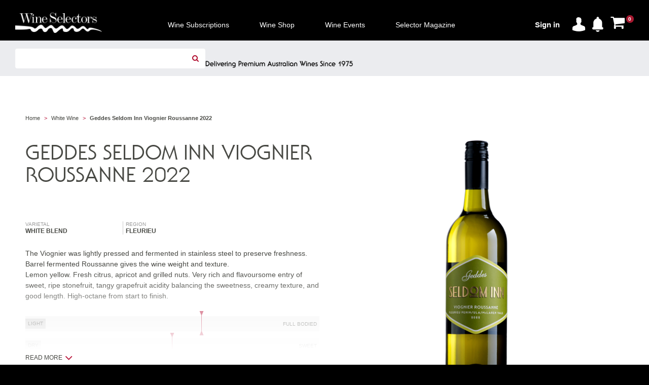

--- FILE ---
content_type: text/html; charset=utf-8
request_url: https://www.wineselectors.com.au/product/geddes-seldom-inn-viognier-roussanne-2022/gedde20622
body_size: 24157
content:
<!DOCTYPE html PUBLIC "-//W3C//DTD XHTML 1.0 Transitional//EN" "http://www.w3.org/TR/xhtml1/DTD/xhtml1-transitional.dtd">
<!DOCTYPE html>
<html lang="en-au" xmlns="http://www.w3.org/1999/xhtml" >
<head id="ctl00_Head1" lang="en-au"><title>
	Geddes Seldom Inn Viognier Roussanne 2022 - Wine Selectors
</title><meta charset="utf-8" /><meta name="description" content="The Viognier was lightly pressed and fermented in stainless steel to preserve freshness. Barrel fermented Roussanne gives the wine weight and texture."/><meta name="keywords" content="wine, Wine Selectors, wine online, order wine online, selector magazine, Australian Wine Selectors, white wine, australian white wine"><meta name ="og:image" content="https://images.wineselectors.com.au/"/><meta http-equiv="content-type" content="text/html; charset=UTF-8" /><meta http-equiv="pragma" content="no-cache" /><meta http-equiv="content-style-type" content="text/css" /><meta http-equiv="content-script-type" content="text/javascript" /><meta name="viewport" content="width=device-width,initial-scale=1,maximum-scale=1,user-scalable=no" />

    
    <!-- Place favicon.ico and apple-touch-icon.png in the root directory -->

    

    <link rel="stylesheet" href="/custom/styles/main.css?v1012.4" /><link rel="stylesheet" href="/custom/styles/product.css?v1012.1" /><link rel="stylesheet" href="/custom/styles/cro.css?v1012.1" /><link rel="stylesheet" href="/custom/styles/VWO.css?v1" /><link rel="stylesheet" href="/custom/styles/TopNavigation.css?v1" />

    <!-- Bright Edge -->
    
<!-- be_ixf, sdk, gho-->
<meta name="be:sdk" content="dotnet_sdk_1.4.16" />
<meta name="be:timer" content="125ms" />
<meta name="be:orig_url" content="https://www.wineselectors.com.au/wine-shop/white-wines/geddes-seldom-inn-viognier-roussanne-2022-gedde20622?aliaspath=%2fwine-shop%2fwhite-wines%2fgeddes-seldom-inn-viognier-roussanne-2022-gedde20622" />
<meta name="be:capsule_url" content="https://ixfd-api.bc0a.com/api/ixf/1.0.0/get_capsule/f00000000215552/1506411968" />
<meta name="be:norm_url" content="https://www.wineselectors.com.au/wine-shop/white-wines/geddes-seldom-inn-viognier-roussanne-2022-gedde20622" />
<meta name="be:api_dt" content="py_2022; pm_08; pd_10; ph_07; pmh_53; p_epoch:1660143180237" />
<meta name="be:mod_dt" content="py_2022; pm_08; pd_10; ph_07; pmh_53; p_epoch:1660143180237" />
<meta name="be:messages" content="0" />

    <script>
      (function() {
      var bec = document.createElement('script');
      bec.type = 'text/javascript';
      bec.async = true;
      bec.setAttribute("data-id", "bec");
      bec.setAttribute("org-id", "f00000000215552");
      bec.setAttribute("domain", "wineselectors.com.au");
      bec.setAttribute("session-timeout", 86400000);
      bec.src = document.location.protocol + '//cdn.b0e8.com/conv_v3.js';
      var s = document.getElementsByTagName('script')[0];
      s.parentNode.insertBefore(bec, s);
})();
</script>
<link rel="icon" href="https://images.wineselectors.com.au/media/custom/images/favicons/0388M-WS-logo-favicon-circle-144x144.png" />
<!-- Start VWO Async SmartCode -->
<script type='text/javascript'>
window._vwo_code = window._vwo_code || (function(){
var account_id=562434,
settings_tolerance=5000,
library_tolerance=5000,
use_existing_jquery=false,
is_spa=1,
hide_element='body',

/* DO NOT EDIT BELOW THIS LINE */
f=false,d=document,code={use_existing_jquery:function(){return use_existing_jquery;},library_tolerance:function(){return library_tolerance;},finish:function(){if(!f){f=true;var a=d.getElementById('_vis_opt_path_hides');if(a)a.parentNode.removeChild(a);}},finished:function(){return f;},load:function(a){var b=d.createElement('script');b.src=a;b.type='text/javascript';b.innerText;b.onerror=function(){_vwo_code.finish();};d.getElementsByTagName('head')[0].appendChild(b);},init:function(){
window.settings_timer=setTimeout(function () {_vwo_code.finish() },settings_tolerance);var a=d.createElement('style'),b=hide_element?hide_element+'{opacity:0 !important;filter:alpha(opacity=0) !important;background:none !important;}':'',h=d.getElementsByTagName('head')[0];a.setAttribute('id','_vis_opt_path_hides');a.setAttribute('type','text/css');if(a.styleSheet)a.styleSheet.cssText=b;else a.appendChild(d.createTextNode(b));h.appendChild(a);this.load('https://dev.visualwebsiteoptimizer.com/j.php?a='+account_id+'&u='+encodeURIComponent(d.URL)+'&f='+(+is_spa)+'&r='+Math.random());return settings_timer; }};window._vwo_settings_timer = code.init(); return code; }());
</script>
<!-- End VWO Async SmartCode -->




<meta property="fb:pages" content="116082001772860">
<meta name="google-site-verification" content="b0Tr_7l6bm2ZNyalvA_DiAMI6DupZrX2QkmGJOv7S_k" />





<script>
    wsGlobal_isKioskAgent = false;

   
    var dataLayer = window.dataLayer || [] ;
    
</script>



<!-- Google Tag Manager -->
<script>(function(w,d,s,l,i){w[l]=w[l]||[];w[l].push({'gtm.start':
new Date().getTime(),event:'gtm.js'});var f=d.getElementsByTagName(s)[0],
j=d.createElement(s),dl=l!='dataLayer'?'&l='+l:'';j.async=true;j.src=
'https://www.googletagmanager.com/gtm.js?id='+i+dl;f.parentNode.insertBefore(j,f);
})(window, document, 'script', 'dataLayer', 'GTM-5C346R');</script>
<!-- End Google Tag Manager -->



<!-- Bing Tag Manager -->
<script>
(function(w,d,t,r,u){var f,n,i;w[u]=w[u]||[] ,f=function(){var o={ti:"5102271"}; o.q=w[u],w[u]=new UET(o),w[u].push("pageLoad")} ,n=d.createElement(t),n.src=r,n.async=1,n.onload=n .onreadystatechange=function() {var s=this.readyState;s &&s!=="loaded"&& s!=="complete"||(f(),n.onload=n. onreadystatechange=null)},i= d.getElementsByTagName(t)[0],i. parentNode.insertBefore(n,i)})(window,document,"script"," //bat.bing.com/bat.js","uetq");
</script>
<!-- End Bing Tag Manager -->
<script>  </script>


<link rel="canonical" href="https://www.wineselectors.com.au/product/geddes-seldom-inn-viognier-roussanne-2022/gedde20622" />
</head>

<body class="preload LTR Safari Chrome Safari131 Chrome131 ENAU ContentBody" >
    
<!-- Google Tag Manager (noscript) -->
<noscript><iframe src="https://www.googletagmanager.com/ns.html?id=GTM-5C346R"
height="0" width="0" style="display:none;visibility:hidden"></iframe></noscript>
<!-- End Google Tag Manager (noscript) -->

    <form method="post" action="/product/geddes-seldom-inn-viognier-roussanne-2022/gedde20622" id="aspnetForm" novalidate="" class="mainform">
<div class="aspNetHidden">
<input type="hidden" name="ctl00_manScript_HiddenField" id="ctl00_manScript_HiddenField" value="" />
<input type="hidden" name="__CMSCsrfToken" id="__CMSCsrfToken" value="m5d5Ca2wB4zMVgVcrLb0zPQ8PmUT7/9FoHvmL9ISa1zPWFmVxNj1HBhMZLWNN3hAuLSZ8bNEUtnCZE0coxERrKHEU26ErnM4/dmLFQEc0UA=" />
<input type="hidden" name="__EVENTTARGET" id="__EVENTTARGET" value="" />
<input type="hidden" name="__EVENTARGUMENT" id="__EVENTARGUMENT" value="" />
<input type="hidden" name="__VIEWSTATE" id="__VIEWSTATE" value="tqODqE6xpJ8FoxDAvnG6wVTmuWZJCBiAU/25Z4codqb7DXdsabZBai38XLUMqwl8rbtSURclDPsblXSiTNXT04Pqj/jI7KpJWGm9bbqK9gVhs3N66vtUGPYcByps+pxk4y2iW7jTWOoKpUM5c7xnrpMb4MHYZ9oW32RgEV8cqftDFWu9YBhjEZwH8ZVZ2+43VYkXhLDNs/3l5EyWrp8F/SFL+nWE7yc4Vy39MCVUN/DMtHqTAQoFUbU4fF1JWT+GtNNib/DGINGBjO29mcLBgBdkL+J6gF6vg6FHytzVNASyl94QPFs8XmFzdIrox7Br2FSdeH0FEdDcHRgf28lLYupE4amev8NFeEnVCgOaYtiZnMQa85XoSzN71bfOLEGJ+984VZdzWQ7Qbz4rnkNuileEUUBVr3Tr+L/g1LCNTJYJ4s/9uFhHoQxOXeUWXWL6jvD3opPniXspnJV4DXszZyYBgDewtfHztvAxYqXI5W75pbocRojRVVOXB6wMIHLtxVD5S6JnjhHlD47TYSlh+P2uEKxiNPls2in1dFGV4HQWj9s1MNlXqjqsjWvIXPgXq91BFSaXJPiBVdDZs1tFGH1FnoDLgPNtG5KEmU54v+bAOLdPb/RVSzncWzEfoyFEaeMm9AtpjTauVa2OrIHcuNghadjhs7/Lpi40xP5GwwBrYlg1uS8aZ8VzYttYpcRUAkdQQ4JynBUhsvdu3QwUI9aB1Dp0KWv7iZS1VwPeLrR4ir7yLHpfsRMdZrm4SJhwcyKjZf9Gr2MbtwRjoT6sky/HNat1ny1OSmFyS4w7PxkqEq7kIb93fmGnrsp7i/+ahkNuZe9iFWz0SXde++s3bfs/Bk6kneKrNdFNf6cfNQ+r1G9j38HkIuoCwJ+jJjDQXDVEA3bcxhB+1phJ6oE66UqDXJnBk0HWnhkFGs8NgwIl1nydRGNrEAmpQsDlPXKcqu25Nj++0ieHFl6/[base64]/BGqaq+4/E23m4rACvN5QZKt2derXtyKbJADHUw/W5q14/[base64]/zdxpwcaf68KLC7awe2LZDZ9olVHpQ0VUxXrJREd2J5BosPdrpE5oiWJVVyvqzkcY/DohlDwI9ULG+3ZPJXlEvBKhReZZQPBjFa7cnht4FmloIzpg7jp3uRVPtd14WwnhLfyOjX5ff0+x+D4AjDCfzSD35T+ud4r3MqPZicnS/lutatO5AF7dC7QJm64fNTE5cRPP0EDit4Rqf0sGFO6PqN8Q3oJDR1caxNIGRc9diURs5FvBZsfIO4Ff4R8EKX6eaXnKplR17LtKU3lU5geA63ghRSiQ7soWJ0kRPy5fUSelcHiQPuUZw7ST1WueMd0ZNTDyF9ZiAZd/Zrjtdx4veGDHY+QlbRKlDNacmP9zV9c/rMrVmIFzDdL9JD86O1WtMwGB4vWII/HGQoT9DfO92by/ZTCldypdJcxqeXVX27s74bS9eOCiZkmOHtdJW0qrPMT/A1pXJBn1QNyILCKsi/H6C1vmzg9BFDXxdM9VXTVkPgEe4mQVI82LfqkuG6rM/ja00XtJl9/UVbGJqELpG2kF0/vLEewt192Qaz7YbSDwoZL+AS+NwzeTjPBZfOHXqhvmp3kDHcAVi61Xk7vgeMenP3S2m6h4Vsix44CEV7CIibF/RacfGHZAkDPHEYcybuTcon7tBcC85YFXnbtvxIe9zsb6RX6loCKYLaHjMkOLic0zBOmD/9gGbQWZ3rGsz/rzqta4YyYch7ZPyZHI/xOcfzRjQAfNowMaNuKzBDugesBQ/LoMbX7+uC7GvoX8naKeAqM5Qgn3asOaWP7JXAeZHxn729UQqUeQZ0s5K6zdtBU14n3+QZ7eTbMRK7P1w27GivG3+aeQRsOpdmFRxwGxZziyoT70wXE5eJyy6X6Dbtu7ZkCRJbOoHgwe5UcphvkIr65PCZkYtg2lqsA/htixFEFdEicP/T4/3KHvIE/yboH0Ba5rYfRWARb8DvPtSFTsCsZOhLJwgd3jk5ESxBEWsuUfcwbhPyGo4fWzuK1N7yZt63g46jnIqzo+ZQd6PPrMXyz/rfomob8o5Mpl9TZz1UWRk4JstmEeNr1TfxkiCSn7s/2hEoRrZbvVOlbRCUihWuUNzmgUTpYrY2dVyV82T2DkCpHJE5bt9CQYH4cs9uD2odorIG0TFt7ACh6PkWPLoOtDjEkiSZGNCJDn/JBGwaShKng/TV2ZqaenUCzcYeL1NmqnnNMOhFzksIlybwZW5UuqHkGOGp7HLM5jGVoHYl72orWl4kOHvqawtR5qTChkDiHQ5sANGQCpBjKXPndCtEvgDSKpvLBog5+aJd3MCbLIJSzExjSlaAOuI0asE2GiE/jDmecc3Xz17Qi3JvH422Sg/YqJpNI6N3KU9J2hJMQForBxoDLsY8lYdag6LfkEvu5iGSPA+Wsj6zjetp1Rmb69/XPljFsQUHBLoyQRcpgmg9FgnbUqPnFgb4JrPPysl3JkuSXnS3Sfk0V0qnAJ5rtebY0rEK5MJhqCsFM04QKWNHKH8m85VTmo9c5annB3KFkYGyqC21ECd+7lk2Qk0YWvKMAqv+oozisWGlxPW2yTzWuFMxKM2i4OG1aezYQHsVAS8oYe/qhG73ROdPWS2//eAc+lZIA9VuYYWWykLsqQvZoKs3Rl4UftfdvgeijLxTGcnDgFk170h7AsGWOYODdAl9sQxq2jrFhVQoaiJM/7XYoXMa8fRchOp2a93nNvdIiJRTgyFwk6DAv0OgWzhLrFpz/X25VPwR6kdy0n1uWzx5V72lr3CGSxC6CQlySR6UwatbBfQjox6Wsq1LLVgfp0FABXsW4yuEPzalmVrb7DBmcDOsFj6sO5lN0hVJyZZBmVuL8MTywP/kd5DzDxyezglth2FeeR3V1WXirqxyLaC9Jup2BZXrAD3PSdsfBxBh1viqvZbg2GFICJqeF0qgFVBHIgSlE/JRiirM+lE/yiJP8h565A8CMpI7epcA4eqU3jUONRYTLlDpsH3QbBrEJ2ND6PXfqdIXe85L4i8K1QgxT5XX8uBtT8+VW9C78xIqB2K9Tk85vnR4WvGu2yucQXId/BGIfb02q9SJ3LT4MZGZpsXC88MwHtmNotbhbDF+4uIiN0ujyM9deNzDsotktK4VccwTsGLh5g+1cA/bOhLyn47J4asmFFDhUlinvG4ggvVwJeh+f7pPYoiIbp8FjsQ/zlOUveRXer3ujj4tAjqpt24cCYHvT0uGYIXD7bnGOBREKW1KZORAahw/o6fhOwSxjEBzDwPO93D01VlH5WHYp3JhmoWQKpxqtM116zWCnWEWH1TklI8F+PqOc+SdQIcU6uiqVoIetVmeYVuQZli71kohfDv3elu7bYap+/xDDpSMRmXB7qHhxqjGedEKZz9sx6dEkSpIa7ZQqnWJE3INuVEyarf4FHhxccqn5al3Hrz5GGRDoo2YyW/N3LaUmLgGnrWOWO8DLKGxMu2ZQRheHiVS4h4ZExR4xuHfJJPIRngXOMY34lJL0T/sJSoGNjw9v2NeiO0Q4z34t7ULWys5skUAhhnDlFGazK6FMmJSqSy6Ed4YxZpH4G6Lv0y64OUmdfyEm3BvVwztfNg/xXRCFmh6f5xXE9wIwa8e55yftrmwNllL2xLQuKXcrkwZI0BKmUUnJwsTi+V35KfbAHk4QP2totwJUVKOtWmL4qld9hER1pT+DkEHtYDhw1bwB4cFhn5erZnKctKtINhS5ld57GiPqrNgcHvzNhGLh4aQJjsFeMlwUREo5js7VV74p+50E2x9Sd2k/71/mGue/h4BxdFzdmVy1NVO3uHKumGNBhQMFCJD5oJCaCB99dnrjWouGEJMquN8fDanmBnpmD4ivjQ61VM+BNQco8epCFBDUtR1Mws6ZhEAHZjD4mcthp1zFqBIEvrJAp1o3+5t1xpJe7dH3nsn2UHMRi/ghGBtTi2yDQarORmzhToz0PRdq5Trz0kqcVKdCrxHqUYdEAKzBTfAFxT1cry/zE3mbwe2GHEKA6DwnvpsdaRpTGeVQ4THboRV4wF0s8SBp025qyGcUkwRnGSF0/DLgTwjlmxC9DjbaCfJ1zhQ6sybqVHJFZ5bqXUTpgIMX/07Pcio3FvJMv26axMlsYH4qZLKX4QOCWu8x3/QLZpampm7/eU093NbnRPyVtJxnvezojBhTcXC+7O+EpjmXUcfjIUdW99G32x7s+Iaz0amtQ45B7dDvXu8gmfAooK+oPQqPVnd/V3ZFOgGmivIAz3ckUSO3RuRfg7EWUFbir//+eq05igboox+Wrcodp+zWgASfjdQ18kByS0auzIZygalFG7cbVaAnWUHIPyuYe3+HMRrPQWRvxw7IMXXEGLq7SE4T3LsqQ/IoIu+eXAc0ILl80lJl2CDhBslSp5Mvyly1zgY4rroYZmPAb3nRhgYE9rLOGPim+b8Ee6r8G6SDesQMV/1GGHKf6+0bWx6b+ImTtN7u5Tm8z/AUPNvaV5ejcZ/jlIl+3KOclJbtLuxDQp+91DXmetQNGu2RSvXApp9c5l+FRy8yu9Zdn4QvqSO1C5N4P7ZcILtenvClP4uI+qmAkCJeP8snzV4T8QWm02FfHL8SbtWPK0CDPYHcmMCF/ERrEa8jaco/3jFfyUwkUhDYdgUWOVtcG2yYhQyJVwqrTjMR7j8o6Z6RdkBRMjHrDIGv1TtHzXaAhwTz3ahusPCFwyZoF8f5Gik7KLS7DgJy87YYL7pBL9zsc2nyTDZUcxN5X04C/XDC/LRQvuz+JPd0gYyVERyD6IEkxSPx67ilXRoSmoVh3UZR3i2oSQ3+W9LvLQEcJ52BT9CzxL8Ljy11wl9Tj1XuxzLw1Ab2gcrYydOG6oXHNntN7hbkOwiN4/uKIqvL6yiMhJGFhcrfi0Mm4t8G1sjmM7su0q8bZpEdIfv79EidieuVQY1HOa/yBBsegMOxbRYwgX5MxZyLszU3vOkZ1pPordE1KjQWEilNPHt7BZyXSbRg+PHYyJUZYIalKqMe+nTYznvewRjaDeLxS2mLjFo5ri9w1fiyaXCx2z5+EbMfZ6dIo6Ps/lN+g+9ssCdwh9Q4CI51IM5B54c36OpMa/5udB1J5FWLW2GMDhKXN2Lf8G6BSzPjdFfL5qsFzYYZ7l7z/qKSitEgCESYKKSAryGYKMLQtU4cPoIvcbD9/3XqxbwvdsCqlIkQgPBXK6Q879zxS8YBdF5CtrPrHcNLNAAtuqEdd+CqHlVIVVO7YZnUly19LbJlRP/[base64]/RKz9vjIXwRuqwCakqhrDKxSUZV7IaE4j4VyOBhvKxM8eakoYu1Fg9d6T3H+Vo/oSy15bAIs6l12y5Ax9xClP9zJ/klUjDRRRribwVt3/wkbBwBv8PjOk4rfQ4mnSuLXef3qA2Lbmp7BHBjizety3zPq+C9jE/ZhQqioRjoC9Q/[base64]/0u5ahRyi5Y0x5szoQUGWL1a3919tz1yhjRxaAZrcMRp8zyKhVQ2Zek/kFs6EKvYCA7oL/YMmMTPNGyY4OPaIVPPpNraZgHwhx6E08ReXLn4X1v8gFX/2D5JKhVRqQXQFs3WMYBYBbiMRV3z29gg4vqQxgqTEKYZbglucTuXGwH8BtFlBwTVBLlsc7J+WI50YwK4DluJmm/ZgChEaypGoFH1lo1uTXbXx/Ag13K8ovfxqWyJJIP2q7dz2NVWxKgNxU+hNglnxBDrg2nh2gm0hLy0DsBxDITYw92wyUsLPgoM7yIEg0t/xGwuRDhsItwg+QqI8glL8G70yje0M/9oPu+03ykENKkyVopOBCChP5w4dmsWEGjkaypRO9e32ajjbSmwRQx4Y+WIN0XvRXULFTb7yCEZByMwdyhaXCKKlTRNt1xWLZaDdsD1FckxXltPhPPu077A9njLPhf5reZn+IWc2VaKhtN4DItBICyCF7BIuRFFffvcjIBhYYYl/sUi7ojgH8uhcsf2Rp8XkPQ4xFy/UosDQrvjj6ok2fif8EP9BM4EjHAVYlDaSq4tijgtwVa339mdSleZN+Jcw+9bbgfj15tTqjgIuG+fM5PxBEMGbNdBelSAXRmRyCCB9MeYYAmw/+ts72iUZuV2iaoec3Ohw031iaFyLWFLliD56ZPeS/1FhQ2NwZS/ie4XW3jBTGbjASqOyG4bjcjHyYZspvnQR51+YFTXoFm434PBza0Qj7Xn6Qa/Dxi3ufCM+ZGgSvcTbwkMnyIaZMza6B0KuCcw7LLPA/vB15VCTkl2vPjO2tPEAGIw5+DRm2cXAoMZhqtI46+9kV0/wM4H9aZZDx2y6hdcFjwy/5F73rxmOTqtQT8a1y0I0XI70wTcCwxapKKZuEtph0AGEyZubecuAXSSwiaFXZEHegvwH+zVLoXwH3vfog6yneQARWvlETIn9fx49BkmgSEJfRGXbUhFe+sSYdB1aHMfpAbDLEK+qW4KnuwKlMQ1BK7bMgLbNHi7hdshcZgNrwEqHwgBL9I7bQHbk/EM5RQP2KDxnUUJbxKNVqZMRVESDMAWGTwNokO1WeeaJQfIs9eTOeo+Fzu7gudI2u/Rq3Ycdjw4TpU7BFqo7CbOqtBYbvvoYS6FlX7GzdK57hMesIrFMQElUJxYuF8mboTHUcT6lpMTRZsFcuvOJAFG3IwHaI+tmFyFMfw0n1SX/xX3HQ8g18fhzrxJunHjn6VSf2uO8I+UnO7wkxGqxbL4Apzn7P7hvnS0yoJ5cD7Dhp7sqCBj1P54pHCutX509j4vOKC7Sl2wxfRN5Qqp8OPlEG/1KO0ViYyJdXvqpYsy5IsWs0jWjGq6iFa05+CHlXtFYtOlVauOcQeEyNf74FrYR6tITrgKPl3cNG6zbqCLyjSOLJuKMqR73bbaRax+/9JMU65Cd2DhDbwCKhqXnyq1l0RVGJkNFxJPr0Qk3PCGYqaaWRzWsonPds+TQpnJb8UDcvxDdIa+aYchAwfb3WvTaxW5I+X4lBXpZ31JeS2ShaiSSAeIDuIGSVBq5Eweb/vQsLmFUR5Q8H3Mqn02BXGzSxJ1tDVadTeL2a/0d+gDBhSWRpvFWOCVaUGnJTaCD63B6x2IwrILt1/YNoCKRGbXq1qg+uOCEQDNf2yXTSsmb4mceR9XuyCrIv5fOSngECMLUwv7P81r99mIQLfqW0DUYW7A4WrqaqtmB86yJrEmDb0C+bOoD7Mbrv72UnH2SDMmGzzvdlCTxAew2x46Xt+bNVXMnf/T8wPN14tMc3p483QszXfr1SVW+hPjnPO5S2O7BRkuu5RFLEVyttcuyRoSQdebVrCsonqaiTdqiW1uPky0hyzbcWeOS7PufjqFoNAwRcchZ11bsUaV51Qvenyk95dasTX/[base64]/gncDV3F77fwFIhnYrKQ2y8U4zMQmIN8mJUp6x2ywiSB2w6C3LAth+j2a7v4ip0lXThjmAyceZNz6OpM2Wl6MpKBhlrrUTOJvZEAQ9Hf3mESJwdvmrpdkZ1VTFzt537oiyJfUT9wo49YsiRDfeQpbUIw1Fayos66Sh9R/jeAcztBHPhYRwEOvCRSb0qhWXnGkrEkh9fqFhx2Jm/[base64]/NhHzssjF0bXSSyZ8UIrcmd25CLPplaEI3HPfCZJt2qEvJWVq+WmUWBC368mI3bZfMq8gKDJI4aK3ygpZFk8wWA2w3MCXUhz1ywNvF9jA+yWP6a8NK/ZSSW/Q/XGAlOUxHEqjb6m8n2clpBstWEuvBHtl3bzeymbf6F1YXlaGklQFYtEMLBJVwQLxJ7PfdIipQOofUmw6tw8SUEx2tn/5d6MBaPxpl2/17a89yszE8gbyD1r+8OHYVYQ7TS5dt/VaV6J8Kx0kL8rxfUaAQDm71Ol7JSDcQpvVlqXKJZs4ClYqJ95WwAtZUONHklATzROPB4Xd2IWPKJdKbTiwN4EPL8LySeLQSCpUplR390mUUZ9nFD2oovsbU/7D3UEuQBZt9fylX2XE2pQKluPgJhvEzuWcs+6cDhfnjngfMytJR2FSHL3nnD3FHSWpYj7nJ4kX9l0Sh/+1C/RX9FY4PU2r1PkEbzVqaHiSnSLauHSZ4MjdzztbDFXeWi31VToGs4lrDzKuUuPEh35akV+T/sfsdPZEhIJpO6qPK2aAYURs/wlk11fQoicH+FqbH2H0W2TT2lsBIuQYN+/cs7sK/nhyimQ6RBB0/0wabbOCvJADQV3hq4zBT3FEqslQP5jrk+7oZHFSQZzheYW4TJVU4ZjHDvo8SiUNmy1bTtDKZIv0DLEzhYGxRv4M4VkyNDHuzv/wbrkOEkBshwqNu4hHvsR/vj4rYqmaGc4XH4E+QdXAxCB99+2aCJEidNOI7dOb3+SlnrToOjv7fFr74CYGgadsTf6SgKsyMD1tQKhVpv3rpMzLcEaadsTH1pCnmgkdItyw0OGJBpygZqZQ2rFdyrJRSGpNexJ5Czcs7Gkjs2l0cSZwm0e57pKsLyqXLc+XBD1wHxg4FWzj4AFEt215ic+F1/rwvrxMPQKTHMW2xSzNKwGmrH8Qdo5Q4ypRmxt1DoPPNprI0MbvTslNmBpXFHt8nfTtf0YZgz3zBTjA/JShEwy6llAPJtIYFHia33v0MfJwZC8FIe82WVpNtmK4wrqcyIelwJhnwc0aEtuEdj9qOXdjZlIZl6kFvCKTfibyivlsxrzzOFkZ7vk/6e4n6GkvaEIvHyuFn2FCwliIig/5dGEfvmfeTl4GclrCbIebOHtaB8jNAb5A7G5CqMyf+0EylglctnmYOY0PQi1hHsYRnB0nqXOuFvE7SbI7TrYZsnQqKjJWJEgPL4T5WlY5M/2J9FGZONMfoYTJvna35tFL9CI2GcYyhf1irjJQCyq7xBUNdlrkv9AWDG/I1ewOfUnmHq8Un1+stPRXmlOSicYQiBRIEEToHZ1ty2O0P8qlM/7f+WNdVuhhOaorPpvdo7x0GvPuH0YMidCakf1sboieKVcgHGgJQ6rUZ2sBeiBodSdgSYVouI4g2o4i1kPOkOl7kRms9ablRWByXTmCMFNd62E8hjOgiwESLuzWQ/[base64]/i78dYrDU0VMO56VojnJYBfD0f1JbQ2H27qA04C+B7VLdwJaS7zsgHjqWMYwpUkZ+a8iYwrtZ7gQIqLG9zP8I3DFbLo9eTJ2FcnZJmRYxmU49qPtJiEQVw4SH+Efp+fFtKSTgZqFTFpvglUIhDlzKMLQm5gNxzvF5YaZs5tpIQQfMVJGkdc4+jmOAcJuE/vm8qDvVG7qSLfaHehqoja3Laq30PzkryFUpJGXA/y/WYQFESpbYO3ZsVSX7cRLDFBb63K4DvClzc5wF/[base64]/[base64]/7MrlgQrvMWfT5ZiFz2IRtifTCsTQB407qrSeb7COg+b0+vmyeemuKeANfFhMulDEtxjPfDKU2tSWRdnZppWkol1klJJpNO5VhKRtNm+WXVS2orivL/tuy+IN1eCtj/AG5Lwh08DeTqWX4XaMo/qpu3mH6cwjYycpo5qGlVnXIZHkNjz9aah1VEalMpt3QNVCHirE0efV8sn9JvNolQDbJEvD0n8QQNwRkMfwV0AtuWth80TF0XRsZyrZ21X+s6FD7vauE7bBB11cwV+mabLbdEJJpZHPq8S5WqAD0f8oszAgMyhaz/hrBqC/d8ymptmtCwUXw3Y0rhHKKZITviRsTL9w09y1sr9nmlj60J10EmUcVMUJvCfOy2ACVv0ut/M3l+7hp1pjDCjB+w0ftW//Qsk/3YvYnAoD2mHR2MaG7qDsmfXdjPTRzopA4ce66NB3VrACrRjJiECnf/oCUmRzrlWFVFOicJZHHNQRuARLPf0ScZxq41DNXDE4dmi9fZic/b6hR0bBbp7geXr9ub6Peseq/[base64]/ap+Yw6r0Obb6kaBeRGgKWdCGlUFKh379kd2+5nOB3FLPve0XwOND9OuxBgcOQU4+eMN2bgXLWo0zPBSR5+uH6GeutlPj2A93KFqFHmi4vj7tDCu7ocH6kVbyBsfqL1LINvofnFoKUfoJ9B/4G2NIDGNXc4yNS/PBKL5y6psd5xF2J4+3wXa6HsTxnnsnI5TzGBscmIXeBZX5HxseHuRdrN1a0Ig3k86xo8bWSBgldU9T2NA46YdKzEZmYyz/M4/SwiM95j84javOJVmvLEDTxWdlNR4dCw3p2tWl9va7csd1cONzifKP14i35GT2PBvMrDcM2FDMukmEroZjDrOFLNJvmV5FtWzxUptGStUooEHR/vx7n/uyDSRcpdjPFzfvHuDMN0jDFfjMCgRtcCwDOWDB42mSyROk6609rL44yfSSxzLQ4Kk36jxLV2aoq4ogT+UbY+YGLdcKtxnCg8uWNj/yIM6uux5d0f5Nmg1JSCqV1k6H90eUHsLz28MdgwKNdt78P9vUVvaKu1QsrrZY5E96yXYWvPhOPHemJNSk0i0MRdiY8NY+vdSnLK26+UsKw0mvQB2R3r3a/EZb1ioqUBEKIdmorlBVcnxZRU6o81dYZSwjGMOxCNB5IHmL6Mhm++yLaGfUiSn/nrEkCW0kbMgp9LTn743u8klhsVxb++LovykF6LK6B5Bc5HIPJyo+KFugWBTdUJP9jQXLhP8h5Vqbx7e4DYFIKfF2+1lBij5gSMBmZwhKJkEJ2D7mvyEeThEd3uhHb0fIjpwVB/Ou1QlJaaYAZMnGpvRMG+2QkRhQ6QqXrfvcUG8plW1Ko2KS9wneCG1vgHsrERfvPdjXKsaNF8e0a7O5R31aEmRWSU3SlgzdZ3goVFT9dK3mu+kSm3jdmG9snoR58u4FvMWsZQnovHx+DqhfRi+eeeseSg4CGSl21fHKMZqx3dUs1yOWQ/+Z4L36HlVuM4u6+inIyfJgV/dsfufIdMN/nyrM3mF7lg2aP2IQ2F1ppsICIqMsspJnTELctbzM5XIjSvFonGHHYrJf04Mt68k=" />
</div>

<script type="text/javascript">
//<![CDATA[
var theForm = document.forms['aspnetForm'];
if (!theForm) {
    theForm = document.aspnetForm;
}
function __doPostBack(eventTarget, eventArgument) {
    if (!theForm.onsubmit || (theForm.onsubmit() != false)) {
        theForm.__EVENTTARGET.value = eventTarget;
        theForm.__EVENTARGUMENT.value = eventArgument;
        theForm.submit();
    }
}
//]]>
</script>


<script src="/WebResource.axd?d=RRiDAcFUQlaZKC0z-x2myP3CdX6pRVYcr-12OckBL773lbmOe-sZ01LlCtJGGhIGe6qWNKmmWFIM_Bx0_NHZDrfVAhrq6t_YHhG2eq6E2vk1&amp;t=636532330929936355" type="text/javascript"></script>

<input type="hidden" name="lng" id="lng" value="en-AU" />
<script type="text/javascript">
	//<![CDATA[

function PM_Postback(param) { if (window.top.HideScreenLockWarningAndSync) { window.top.HideScreenLockWarningAndSync(780); } if(window.CMSContentManager) { CMSContentManager.allowSubmit = true; }; __doPostBack('ctl00$CMSPortalManager1$am',param); }
function PM_Callback(param, callback, ctx) { if (window.top.HideScreenLockWarningAndSync) { window.top.HideScreenLockWarningAndSync(780); }if (window.CMSContentManager) { CMSContentManager.storeContentChangedStatus(); };WebForm_DoCallback('ctl00$CMSPortalManager1$am',param,callback,ctx,null,true); }
//]]>
</script>
<script src="/ScriptResource.axd?d=U0u3tJaSOxmS-JSx2tSLB78BMwKbLnbiKbVRMPjr7VPuMbuvy3SPoe-CsPF_7R5BhkOcsMPHQWwr2hbnsP9KjiugWKGndzNi_sJFIWOvtkLHgHZE74iU-nzPsnKoje4h0&amp;t=7c776dc1" type="text/javascript"></script>
<script src="/ScriptResource.axd?d=IVWw7zRjzk5O5BwG7IxxELXmDfaFX-NTV6ko5n5I22iGKX9DE00KgM_yawWmUT1RKx7df-Fc6F2-ORRLqtu3vTTANx8riTrcv4DGrliCr-p5L6GqTqFc6r5txZu39MWX1STdSqTgmfXYFj4PS5U2kw2&amp;t=7c776dc1" type="text/javascript"></script>
<script type="text/javascript">
	//<![CDATA[

var CMS = CMS || {};
CMS.Application = {
  "isRTL": "false",
  "isDebuggingEnabled": false,
  "applicationUrl": "/",
  "imagesUrl": "/CMSPages/GetResource.ashx?image=%5bImages.zip%5d%2f",
  "isDialog": false
};

//]]>
</script>
<div class="aspNetHidden">

	<input type="hidden" name="__VIEWSTATEGENERATOR" id="__VIEWSTATEGENERATOR" value="E4D8D4A3" />
	<input type="hidden" name="__VIEWSTATEENCRYPTED" id="__VIEWSTATEENCRYPTED" value="" />
	<input type="hidden" name="__EVENTVALIDATION" id="__EVENTVALIDATION" value="PKtMhgoc7UR3eMDEdtIfy2lpG9FraNwiy2rzuhoDPRp+w7IJOomVY/tng6ML6eQBOyqugIElht8sANbsG0AOkBIi97QP3NGfUmW1yx0cAg4Fl2rBHnn2hKJIpnbQOnCndPzw6LVQeYshyHvO4jkz0dv59oXBG7JSf9NIAr4fbN1rGpRsuNTvRnZ+8OjgdJ3r" />
</div>
        <script type="text/javascript">
//<![CDATA[
Sys.WebForms.PageRequestManager._initialize('ctl00$manScript', 'aspnetForm', ['tctl00$ucMiniCart$pnlUpdateMiniCartLink','','tctl00$ctxM',''], [], [], 90, 'ctl00');
//]]>
</script>
<div id="ctl00_ctxM">

</div>

        


<header>

    

<nav style="position:fixed; width:100%; z-index:1 !important;">
    <div id="TopDesktopNavBar" class="TopDesktopNavBar">
        <div id="overlay" onclick="HeaderOverlayOff()"></div>
        <div class="MenuItems">
            <div class="ImageMenuItem">
                <a href="/" style="cursor:pointer"><img src="https://images.wineselectors.com.au/media/wineselectors/Header/WSLogo.png" alt="WSLogo" /></a>
            </div>
            <div class="NavItemsContainer">
                <div class="NavItems">
                
                    <div class="TopNavDropdown" onclick="HeaderOverlayOn(subscriptionDropdown); openTopNavigation('subscriptionDropdown')">
                        <div class="dropbtn">Wine Subscriptions</div>
                        <div id="subscriptionDropdown" class="TopNavDropdown-content">
                            <div class="NavigationRow">
                                <div class="TopNavColumn leftNavColumn">
                                    <img src="https://images.wineselectors.com.au/media/wineselectors/header/0229M-nav-subscriptions.jpg" alt="SubscriptionsDelivered" />
                                </div>
                                <div class="TopNavColumn middleNavColumn" style="justify-content:left;padding-left:30px;">
                                    <div class="innerColumn">
                                        <div class="columnHeading"><a href="/wine-plans/standard-plans">Most Popular Wine Subscriptions</a></div>
                                        <div class="columnLinks">
                                            <a href="/wine-plans/regional-wine-plans">Regional Wine Subscription</a>
                                            <a href="/wine-plans/customised-wine-plans">Customised Wine Subscription</a>
                                            <a href="/wine-plans/entertainers-wine-plans">Entertainers' Wine Subscription</a>
                                            <a href="/wine-plans/standard-plans" class="navHighlightedLink">Browse all Wine Subscriptions</a>
                                        </div>
                                    </div>
                                    <div class="innerColumn" style="float:right;">
                                    </div>
                                </div>
                                <div class="TopNavColumn rightNavColumn" >
                                    <a href="/selector-magazine/life/wine-subscriptions-and-why-you-need-one">
                                        <div style="display:flex; flex-direction:column;">
                                            <img src="https://images.wineselectors.com.au/media/wineselectors/header/0229M-nav-subscriptions-article.jpeg" alt="SubscriptionsAndWhyYouNeedOne"/>
                                            <div>
                                                <span style="text-decoration:underline;">Wine subscriptions and why you need one!</span>
                                            </div> 
                                        </div>
                                    </a>
                                </div>
                            </div>
                        </div>
                    </div>
                
                    <div class="TopNavDropdown" onclick="HeaderOverlayOn(wineShopDropdown); openTopNavigation('wineShopDropdown')">
                        <div class="dropbtn">Wine Shop</div>
                        <div id="wineShopDropdown" class="TopNavDropdown-content">
                            <div class="wineShopTabrow">
                                <div class="varietyMenuTabs">
                                    <div class="varietyTab activeTab" onclick="HeaderOverlayOn(wineShopDropdown); openTopNavigation('wineShopDropdown')" onmouseover="openVarietyTab(event,'redWineTab')">Red Wine</div>
                                    <div class="varietyTab " onclick="HeaderOverlayOn(wineShopDropdown); openTopNavigation('wineShopDropdown')" onmouseover="openVarietyTab(event,'whiteWineTab')">White Wine</div>
                                    <div class="varietyTab " onclick="HeaderOverlayOn(wineShopDropdown); openTopNavigation('wineShopDropdown')" onmouseover="openVarietyTab(event,'sparklingWineTab')">Rosé and Sparkling</div>
                                    <div class="varietyTab " onclick="HeaderOverlayOn(wineShopDropdown); openTopNavigation('wineShopDropdown')" onmouseover="openVarietyTab(event,'mixedcaseTab')">Mixed Wine Cases</div>
                                    
                                    <div class="varietyTab " onmouseover="VarietyButtonHover()" onclick="location.href = '/wine-shop/wine-gifts?rows=12&start=0'">Gifts & Accessories</div>
                                </div>
                            </div>
                            <div class="wineshopContentRow">
                                <div id="redWineTab" class="varietyTabContent">
                                    <div class="TopNavColumn" style="width:296px;">
                                       <img src="https://images.wineselectors.com.au/media/wineselectors/header/0229M-nav-wineshop-redwine.jpg" alt="Red Bottle Of Wine"/>
                                    </div>
                                    <div class="TopNavColumn redWineLinks">
                                        
                                        <div class="innerColumn">
                                            <div class="columnHeading"><a href="/wine-shop/red-wines">Popular Red Wine Varieties</a></div>
                                            <div class="columnLinks">
                                                <a href="/wine-shop/wine-varietals/Shiraz">Shiraz</a>
                                                <a href="/wine-shop/wine-varietals/Cabernet-Sauvignon">Cabernet Sauvignon</a>
                                                <a href="/wine-shop/wine-varietals/Pinot-Noir">Pinot Noir</a>
                                                <a href="/wine-shop/wine-varietals/Merlot">Merlot</a>
                                                <a href="/wine-shop/wine-varietals/Grenache">Grenache</a>
                                                <a href="/wine-shop/red-wines" class="navHighlightedLink">Browse All Red Wine</a>
                                            </div>
                                        </div>
                                        <div class="innerColumn">
                                            <div class="columnHeading"><a href="/wine-shop/all-regions">Popular Red Wine Regions</a></div>
                                            <div class="columnLinks">
                                                <a href="/wine-shop/wine-regions/hunter-valley-wine">Hunter Valley</a>
                                                <a href="/wine-shop/wine-regions/Barossa-valley-wine">Barossa Valley</a>
                                                <a href="/wine-shop/wine-regions/Coonawarra-wine">Coonawarra</a>
                                                <a href="/wine-shop/wine-regions/Mclaren-Vale-wine">McLaren Vale</a>
                                                <a href="/wine-shop/wine-regions/Margaret-River-Wine">Margaret River</a>
                                                <a href="/wine-shop/all-regions" class="navHighlightedLink">Browse All Red Wine Regions</a>
                                            </div>
                                        </div>
                                        <div class="innerColumn">
                                            <div class="columnHeading"><a href="/search?q=Red+Wine&rows=12&start=0&productType=Wine%20plans">Popular Red Wine Subscriptions</a></div>
                                            <div class="columnLinks">
                                                <a href="/" id="regRed">Regional Red Subscription</a>
                                                <a href="/" id="entRed">Entertainers Red Subscription</a>
                                                <a href="/wine-plans/varietal-wine-subscription">Red Varietal Wine Subscription</a>
                                                <a href="/" id="orgRed">Organic Red Wine Subscription</a>
                                                <a href="/wine-plans/standard-plans" class="navHighlightedLink">Browse All Wine Subscriptions</a>
                                            </div>
                                        </div>
                                    </div>
                                </div>
                                <div id="whiteWineTab" class="varietyTabContent" style="display:none">
                                    <div class="TopNavColumn" style="width:296px;">
                                       <img src="https://images.wineselectors.com.au/media/wineselectors/header/0229M-nav-wineshop-whitewine.jpg" alt="Glass of White Wine" />
                                    </div>
                                    <div class="TopNavColumn whiteWineLinks">
                                        <div class="innerColumn">
                                            <div class="columnHeading"><a href="/wine-shop/white-wines">Popular White Wine Varieties</a></div>
                                            <div class="columnLinks">
                                                <a href="/wine-shop/wine-varietals/Chardonnay">Chardonnay</a>
                                                <a href="/wine-shop/wine-varietals/Sauvignon-Blanc">Sauvignon Blanc</a>
                                                <a href="/wine-shop/wine-varietals/Riesling">Riesling</a>
                                                <a href="/wine-shop/wine-varietals/pinot-gris-pinot-grigio">Pinot Gris / Pinot Grigio</a>
                                                <a href="/wine-shop/wine-varietals/moscato">Moscato Frizzante</a>
                                                <a href="/wine-shop/white-wines" class="navHighlightedLink">Browse All White Wine</a>
                                            </div>
                                        </div>
                                        <div class="innerColumn">
                                            <div class="columnHeading"><a href="/wine-shop/all-regions">Popular White Wine Regions</a></div>
                                            <div class="columnLinks">
                                                <a href="/wine-shop/wine-regions/Hunter-Valley-Wine">Hunter Valley</a>
                                                <a href="/wine-shop/wine-regions/Adelaide-Hills-Wine">Adelaide Hills</a>
                                                <a href="/wine-shop/wine-regions/Margaret-River-Wine">Margaret River</a>
                                                <a href="/wine-shop/wine-regions/Eden-Valley-Wine">Eden Valley</a>
                                                <a href="/wine-shop/wine-regions/Barossa-Valley-Wine">Barossa Valley</a>
                                                <a href="/wine-shop/all-regions" class="navHighlightedLink">Browse All White Wine Regions</a>
                                            </div>
                                        </div>
                                        <div class="innerColumn">
                                            <div class="columnHeading"><a href="/search?q=White+wine&rows=12&start=0&productType=Wine%20plans">Popular White Wine Subscriptions</a></div>
                                            <div class="columnLinks">
                                                <a href="/" id="regWhite">Regional White Subscription</a>
                                                <a href="/" id="entWhite">Entertainers White Subscription</a>
                                                <a href="/wine-plans/varietal-wine-subscription">White Varietal Wine Subscription</a>
                                                <a href="/" id="orgWhite">Organic White Wine Subscription</a>
                                                <a href="/wine-plans/standard-plans" class="navHighlightedLink">Browse All Wine Subscriptions</a>
                                            </div>
                                        </div>
                                    </div>
                                </div>
                                <div id="sparklingWineTab" class="varietyTabContent" style="display:none">
                                    <div class="TopNavColumn leftNavColumn">
                                        <img src="https://images.wineselectors.com.au/media/wineselectors/header/0229M-nav-wineshop-rose.jpg" alt="Glasses of Rose" />
                                    </div>
                                    <div class="TopNavColumn middleNavColumn sparklingLinks">
                                        <div class="innerColumn">
                                            <div class="columnHeading"><a href="/wine-shop/rose" style="font-weight:bold; padding-top:0px;">Rosé</a></div>
                                            <div class="columnLinks">
                                                <a href="/wine-shop/sparkling"><span style="font-weight:bold;">Sparkling Wine</span></a>
                                                <a href="/wine-shop/sparkling?variety_uFilter=Sparkling%20Red&rows=12&start=0">Sparkling Red Wine</a>
                                                <a href="/wine-shop/sparkling?variety_uFilter=Sparkling%20White&rows=12&start=0">Sparkling White Wine</a>
                                                <a href="/wine-shop/sparkling?variety_uFilter=Sparkling%20Rose&rows=12&start=0">Sparkling Rosé Wine</a>
                                                <a href="/wine-shop/wine-varietals/prosecco?rows=12&start=0">Prosecco</a>
                                                <a href="/wine-shop/sparkling" class="navHighlightedLink">Browse all Sparkling Wine</a>
                                                <a style="padding-top:10px;" href="/wine-plans/sparkling-wine-subscription"><span style="font-weight:bold;">Sparkling Wine Subscription</span></a>
                                                
                                            </div>
                                        </div>
                                    </div>
                                    <div class="TopNavColumn rightNavColumn" >
                                        <a href="/wine-varieties/rose">
                                            <div style="display:flex; flex-direction:column;">
                                                <img src="https://images.wineselectors.com.au/media/wineselectors/blog/wine/3975ct-what-is-rose-hero.jpg" alt="What is Rose?"/>
                                                <div>
                                                    <span style="text-decoration:underline;">What is Rosé?</span>
                                                </div> 
                                            </div>
                                        </a>
                                    </div>
                                </div>
                                <div id="mixedcaseTab" class="varietyTabContent" style="display:none">
                                    <div class="TopNavColumn leftNavColumn">
                                        <img src="https://images.wineselectors.com.au/media/wineselectors/header/0229M-nav-wineshop-mixedcases.jpg" alt="Mixed Wine Cases" />
                                    </div>
                                    <div class="TopNavColumn middleNavColumn mixedCasesLink">
                                        <div class="innerColumn" style="float:right; width:300px;">
                                            <div class="columnHeading"><a href="/wine-shop/mixed">Popular Wine Cases</a></div>
                                            <div class="columnLinks">
                                                <a href="/wine-shop/mixed?variety_uFilter=Mixed%20Red&rows=12&start=0">Mixed Red Wine Cases</a>
                                                <a href="/wine-shop/mixed?variety_uFilter=Mixed%20White&rows=12&start=0">Mixed White Wine Cases</a>
                                                <a href="/wine-shop/mixed?variety_uFilter=Mixed%20Red%20and%20White&rows=12&start=0">Mixed Red and White Wine Cases</a>
                                                <a href="/wine-shop/mixed?rows=12&start=0" class="navHighlightedLink">Browse All Wine Cases</a>
                                            </div>
                                        </div>
                                        <div class="innerColumn" style="width:300px;">
                                            <div class="columnHeading"><a href="/wine-shop/search?q=Mixed+Wine&rows=12&start=0&productType=Wine%20plans"><b>Popular Mixed Wine Subscriptions</b></a></div>
                                            <div class="columnLinks">
                                                <a href="/" id="regMixed">Regional Mixed Wine Subscription</a>
                                                <a href="/" id="entMixed">Entertainers' Wine Subscription</a>
                                                <a href="/wine-plans/customised-wine-plans">Custom Mixed Wine Subscriptions</a>
                                                <a href="/wine-shop/search?q=Mixed+Wine&rows=12&start=0&productType=Wine%20plans" class="navHighlightedLink">Browse All Wine Subscriptions</a>
                                            </div>
                                        </div>
                                    </div>
                                </div>
                            </div>
                        </div>
                    </div>
                
                   
                    <div class="TopNavDropdown" onclick="location.href = '/events'">
                       
                        <div class="dropbtn">Wine Events</div>
                        
                    </div>
                
                    <div class="TopNavDropdown" onclick="HeaderOverlayOn(selectorDropdown); openTopNavigation('selectorDropdown')">
                        <div class="dropbtn">Selector Magazine</div>
                        <div id="selectorDropdown" class="TopNavDropdown-content">
                            <div class="NavigationRow">
                                <div class="TopNavColumn leftNavColumn">
                                    <a href="/wine-shop/gifts-and-accessories/accessory/selector-magazine">
                                        <img style="background-color:#ececec;" src="https://images.wineselectors.com.au/media/products/MAGSUBSCR-main.png" alt="Selector Magazine" />
                                    </a>
                                </div>
                                <div class="TopNavColumn middleNavColumn selectorLinks">
                                    <div class="innerColumn">
                                        <div class="columnHeading"><a href="/selector-magazine">Selector Magazine</a></div>
                                        <div class="columnLinks">
                                            <a href="/wine-shop/gifts-and-accessories/accessory/selector-magazine">Subscribe to Selector Magazine</a>
                                            <a href="/selector-magazine">Selector Magazine Articles</a>
                                            <a href="/selector-wine-offers">Selector Wine Offers</a>
                                        </div>
                                    </div>
                                </div>
                                <div class="TopNavColumn rightNavColumn selectorRightColumn" >
                                    <div class="threeImageContainer threeImage">
                                        <div>
                                            <a href="/selector-magazine/food">
                                                <img src="https://images.wineselectors.com.au/media/wineselectors/header/0229M-nav-selectormagazine-food.jpg" alt="Selector Food" />
                                                <span style="text-decoration:underline;">Food</span>
                                            </a>
                                        </div>
                                        <div>
                                            <a href="/selector-magazine/life">
                                                <img src="https://images.wineselectors.com.au/media/wineselectors/header/0229M-nav-selectormagazine-life.jpg" alt="Selector Life" />
                                                <span style="text-decoration:underline;">Life</span>
                                                </a>
                                        </div>
                                        <div>
                                            <a href="/selector-magazine/wine">
                                                <img src="https://images.wineselectors.com.au/media/wineselectors/header/0229M-nav-selectormagazine-wine.jpg" alt="Selector Wine" />
                                                <span style="text-decoration:underline;">Wine</span>
                                            </a>
                                        </div>
                                    </div>
                                </div>
                            </div>
                        </div>
                    </div>
                </div>
            </div>
            <div class="AccountAndCartMenuItem">
                <div class="loginSection">
                    <div class="SignInSection" style="">
                        <div class="signOutRow" style="cursor:pointer !important; float:right;width:100%;">
                            
                        </div>
                        <div class="signInRow">
                             
<a href="/login" class="login" ><span class=""></span>Sign in</a>

                        </div>
                    </div>
                    <div style="padding-right:5px; padding-left:5px; padding-top:5px; cursor: pointer;" class="accountIcon" onclick="window.location.href='/my-account'">
                        <span class="icon i-avatar" style="color:white; font-size:35px;"></span>
                    </div>
                </div>
                <div class="wisepopsLink wisepopsMobile">
                    
                    <a tabindex='0' role='button' aria-label='Notifications' href='#' class='wisp'>
                      <img class="wisepopsNotificationBell" src="https://images.wineselectors.com.au/media/wineselectors/header/bell-icon-150x150.png" alt="Wisepops Bell"/>
                    </a>
                </div>
                <div class="cartLink" style="padding-top:5px;">
                    <a href="/cart" style="cursor: pointer" class="TopNavCart">
                            <span class="icon i-shopping-cart"> </span>
                        <div class="" style="position:static !important;">
                            <span class="count">
                                0
                            </span>
                        </div>
                    </a>
                </div>
            </div>
        </div>
    </div>

    <div id="TopMobileNavBar" class="TopMobileNavBar">
        <div class="topMobilenav" style="height:80px; background-color:black;">
            <div style="float:left">
               <div id="MobileMenu" onclick="mobileMenutoggle()" style="height:50px; width: 50px;">
                    <div class="HamburgerMenuIcon"></div>
                    <div class="HamburgerMenuIcon"></div>
                    <div class="HamburgerMenuIcon"></div>
                    <div class="HamburgerMenuIcon"></div>
                </div>
            </div>

            <div style="float:left;">
                 <a href="/"><img style="width: 150px; padding-top: 5px;" src="https://images.wineselectors.com.au/media/wineselectors/Header/WSLogo.png" alt="Mobile WS Logo" /></a>
            </div>

            <div style="display:flex; justify-content:end;">
                <div class="wisepopsLink">
                    
                    <a tabindex='0' role='button' aria-label='Notifications' href='#' class='wisp' style="padding:10px; padding-top:20px;">
                        <img class="wisepopsNotificationBell" src="https://images.wineselectors.com.au/media/wineselectors/header/bell-icon-150x150.png" alt="Mobile Wisepops"/>
                    </a>
                </div>
                <div id="MobileCart" style="float:right;">
                    <a href="/cart" style="cursor: pointer; display:flex; margin-top:5px;" class="TopNavCart">
                        <span class="icon i-shopping-cart" style="font-size:40px;"> </span>
                        <div class="" style="position:static !important;">
                            <span class="count" style="font-size:14px; padding-left:3px; padding-bottom:16px;">
                                0
                            </span>
                        </div>
                    </a>
                </div>
            </div>
          
            <div id="MobileNav" class="MobileNav">

                <div class="MobileSignInSection" style="">
                    <div class="MobileSignInRow" style="text-align:center;">
                        
<a href="/login" class="login" style="color: #b81237 !important;text-align:left;padding-left:0px;" >Sign in / Create Account</a>

                    </div>
                </div>

                <div class="TopMobileAccordion"><h2 style="display:flex;width:95%;text-transform:none;">Wine Subscriptions</h2></div>
                    <div class="TopNavPanel">
                        <a href="/wine-plans/regional-wine-plans">Regional Wine Subscription</a>
                        <a href="/wine-plans/customised-wine-plans">Customised Wine Subscription</a>
                        <a href="/wine-plans/entertainers-wine-plans">Entertainers' Wine Subscription</a>
                        <a href="/wine-plans/standard-plans" class="navHighlightedLink">All Wine Subscriptions</a>
                    </div>

                <div class="TopMobileAccordion"><h2 style="display:flex;width:95%;text-transform:none;">Wine Shop</h2></div>
                    <div class="TopNavPanel">
                        <a href="/wine-shop/red-wines">Red Wine</a>
                        <a href="/wine-shop/white-wines">White Wine</a>
                        <a href="/wine-shop/sparkling">Sparkling</a>
                        <a href="/wine-shop/rose">Rosé</a>
                        <a href="/wine-shop/mixed">Mixed Wine Cases</a>
                        
                        <a href="/wine-shop/wine-gifts?rows=12&start=0 ">Gifts & Accessories</a>
                    </div>

                <div  class="mobileEventMenuItem" onclick="location.href = '/Events'"><h2 style="display:flex;width:95%;text-transform:none;">Wine Events</h2></div>
                    
                <div class="TopMobileAccordion"><h2 style="display:flex;width:95%;margin-bottom:10px;text-transform:none;">Selector Magazine</h2></div>
                    <div class="TopNavPanel">
                        <a href="/selector-wine-offers">Selector Wine Offers</a>
                        <a href="/selector-magazine/life">Life</a>
                        <a href="/selector-magazine/food">Food</a>
                        <a href="/selector-magazine/wine">Wine</a>
                        <a href="/wine-shop/gifts-and-accessories/accessory/selector-magazine">Subscribe to Selector Magazine</a>
                        <a href="/selector-magazine">View All Articles</a>
                    </div>

                <div class="TopMobileAccordion"><h2 style="display:flex;width:95%;text-transform:none;">My Account</h2></div>
                    <div class="TopNavPanel">
                        <a href="/my-account/my-details">My Details</a>
                        <a href="/my-account/my-wine-plans">My Wine Plans</a>
                        <a href="/my-account/my-orders">My Orders</a>
                        <a href="/wine-plans/member-benefits">My Member Benefits</a>
                        <a href="/my-account/check-gift-card-balance">Check Gift Card Balance</a>
                        <a href="/my-account/pay-my-account">Pay My Account</a>
                        <a href="/my-account/my-email-preferences">My Email Preferences</a>
                        <a href="/my-account/my-subscription-variety-preferences">My Subscription Variety Preferences</a>
                        <a href="/members/deals">Members Extras Deals</a>
                    </div>

                <div class="MobileSignInSection" style="">
                    <div class="MobileSignOutRow">
                        
                    </div>
                </div>
            </div>
            
        </div>
    </div>

    <script>

        window.onload = LoadHyperLinks();
        /*window.onload = LoadEvents();*/

        function LoadHyperLinks() {
            regRed = document.getElementById("regRed");
            regWhite = document.getElementById("regWhite");
            regMixed = document.getElementById("regMixed");

            regRed.setAttribute('href', '/Wine-plans/Standard-plans/Regional-Releases/regional-release-welcome-red-dozen-RWPR-40');
            regWhite.setAttribute('href', '/Wine-plans/Standard-plans/Regional-Releases/regional-release-welcome-white-dozen-RWPW-36');
            regMixed.setAttribute('href', '/Wine-plans/Standard-plans/Regional-Releases/regional-release-welcome-mixed-dozen-RWPM-32');

            /*---------------------- */

            entRed = document.getElementById("entRed");
            entWhite = document.getElementById("entWhite");
            entMixed = document.getElementById("entMixed");

            entRed.setAttribute('href', '/Wine-plans/Standard-plans/Entertainers/entertainer-s-release-welcome-red-dozen-EWPR-115');
            entWhite.setAttribute('href', '/Wine-plans/Standard-plans/Entertainers/entertainer-s-release-welcome-white-dozen-EWPW-115');
            entMixed.setAttribute('href', '/Wine-plans/Standard-plans/Entertainers/entertainer-s-release-welcome-mixed-dozen-EWPM-114');

            /*---------------------- */

            orgRed = document.getElementById("orgRed");
            orgWhite = document.getElementById("orgWhite");

            orgRed.setAttribute('href', '/Wine-plans/Standard-plans/Organic-Cellar-Door-Dozen-Release/organic-release-welcome-red-dozen-Q12WPR-17');
            orgWhite.setAttribute('href', '/Wine-plans/Standard-plans/Organic-Cellar-Door-Dozen-Release/organic-release-welcome-white-dozen-Q12WPW-12');

        }

        function openVarietyTab(evt, variety) {
            var i, x, tablinks;
            x = document.getElementsByClassName("varietyTabContent");
            for (i = 0; i < x.length; i++) {
                x[i].style.display = "none";
            }
            tablinks = document.getElementsByClassName("varietyTab");
            for (i = 0; i < x.length; i++) {
                tablinks[i].className = tablinks[i].className.replace(" activeTab", "");
            }
            document.getElementById(variety).style.display = "block";
            evt.currentTarget.className += " activeTab";
        }

        function VarietyButtonHover() {
            var i, tablinks;
            tablinks = document.getElementsByClassName("varietyTab");
            for (i = 0; i < tablinks.length; i++) {
                tablinks[i].className = tablinks[i].className.replace(" activeTab", "");
            }
        }

        function HeaderOverlayOn(dropDown) {

            var navBar = document.getElementById("TopDesktopNavBar");
            var overlay = document.getElementById("overlay");
            let overlayTop = dropDown.clientHeight + navBar.clientHeight;

            overlay.style.top = overlayTop + "px";
            overlay.style.display = "block";
        }

        function HeaderOverlayOff() {
            document.getElementById("overlay").style.display = "none";

            tablinks = document.getElementsByClassName("TopNavDropdown-content");
            for (i = 0; i < tablinks.length; i++) {
                tablinks[i].className = tablinks[i].className.replace(" TopNavDropdownToggle", "");
            }

        }

        function mobileMenutoggle() {

            var mobileMenuIcon = document.getElementById("MobileMenu");

            mobileMenuIcon.classList.toggle("openList");



            var mobileMenu = document.getElementById("MobileNav");
            if (mobileMenu.style.display === "flex") {
                mobileMenu.style.display = "none";
            } else {
                mobileMenu.style.display = "flex";
            }
        }

        function openTopNavigation(topNavWindow) {
            var element = document.getElementById(topNavWindow);
            if (element.classList.contains("TopNavDropdownToggle")) {
                element.classList.remove("TopNavDropdownToggle");
                HeaderOverlayOff();

            } else {
                tablinks = document.getElementsByClassName("TopNavDropdown-content");
                for (i = 0; i < tablinks.length; i++) {
                    tablinks[i].className = tablinks[i].className.replace(" TopNavDropdownToggle", "");
                }

                tabHeading = document.getElementsByClassName("TopNavDropdown");
                for (i = 0; i < tabHeading.length; i++) {
                    tabHeading[i].className = tabHeading[i].className.replace(" TopNavDropdownToggle", "");
                }

                element.classList.add("TopNavDropdownToggle");
            }
        }

        var acc = document.getElementsByClassName("TopMobileAccordion");
        var i;
        for (i = 0; i < acc.length; i++) {
            acc[i].addEventListener("click", function () {
                /* Toggle between adding and removing the "active" class,
                to highlight the button that controls the panel */
                this.classList.toggle("TopNavAccordianActive");
               

                /* Toggle between hiding and showing the active panel */
                var panel = this.nextElementSibling;
                if (panel.style.display === "block") {
                    panel.style.display = "none";
                } else {
                    panel.style.display = "block";
                    panel.style.backgroundColor = "white";
                }
            });
        }

    </script>
</nav>
    <input type="hidden" name="ctl00$Header$hfCGUID" id="hfCGUID" value="00000000-0000-0000-0000-000000000000" />

    <!-- Lexer hidden field -->
    <div class="tracking_ga_cid">
        <label style="display: none;">tracking_ga_cid</label>
        <input type="hidden" name="tracking_ga_cid" value="" />
    </div>
    <!-- -->

    <!-- Unbxd PROD Search -->
        <!-- Autosuggest -->
            <script src="https://libraries.unbxdapi.com/ss-unbxd-wineselector-prod47901698054496_autosuggest.js"></script>
            <link rel="stylesheet" href="https://libraries.unbxdapi.com/ss-unbxd-wineselector-prod47901698054496_autosuggest.css">
        <!-- -->
        <!-- Analytics -->
            <script src="https://libraries.unbxdapi.com/sdk-clients/ss-unbxd-wineselector-prod47901698054496/ua/ua.js"></script>
        <!-- -->
    <!-- -->



    <div class="top">
        <div class="wrapper">
            <a href="/" style="z-index: 10" class="brand"></a>
            
            <button type="button" class="search"><span class="icon i-search"></span></button>
            <button type="button" class="cart" onclick="miniCartShow();" style="cursor: pointer" >
                <span class="icon i-shopping-cart"></span><span class="count">
                    0

                </span>
            </button>
            <button type="button" class="menu">
                <span></span>
                <span></span>
                <span></span>
                <span></span>
            </button>

            <div class="links" style="right:20px !important;">

                
                <a tabindex='0' role='button' aria-label='Notifications' href='#' class='wisp'>
                  <img class="wisepopsNotificationBell" src="https://images.wineselectors.com.au/media/wineselectors/header/bell-icon-150x150.png"/>
                </a>

                
                
<a href="/login" class="login" ><span class=""></span>Sign in</a>

                

                
                <a href="/cart" style="cursor: pointer" class="cart"><span class="icon i-shopping-cart"></span>( <span class="count">
                    0
                </span>items )</a>

            </div>
        </div>
    </div>

    <div class="primary-nav-container">
        <nav class="primary">
            <div class="wrapper">

                <ul><li class=" ">
   <a id="lnkWine subscriptions_0" aria-haspopup="true" href="/wine-plans" data-redir="">Wine subscriptions</a>
  <div class="sub"><ul>
  
<li><a id="lnkAll Wine Subscriptions_0" href="/wine-plans/standard-plans"  >All Wine Subscriptions</a></li>


<li><a id="lnkCustomised Wine Subscription_0" href="/wine-plans/customised-wine-plans"  >Customised Wine Subscription</a></li>


<li><a id="lnkMember Benefits_0" href="/wine-plans/member-benefits"  >Member Benefits</a></li>


<li><a id="lnkVarietal Wine Subscription_0" href="/wine-plans/varietal-wine-subscription"  >Varietal Wine Subscription</a></li>


<li><a id="lnkCustom Plus Wine Subscription_0" href="/wine-plans/custom-plus-wine-subscription"  >Custom Plus Wine Subscription</a></li>


<li><a id="lnkWine subscription quiz_0" href="/wine-plans/wine-subscription-quiz"  >Wine subscription quiz</a></li>


  </ul></div>
  
</li><li class=" ">
   <a id="lnkOur Difference_0" aria-haspopup="true" href="/our-difference/why-wine-selectors" data-redir="">Our Difference</a>
  <div class="sub"><ul>
  
<li><a id="lnkWelcome to Wine Selectors_0" href="/welcome-to-wine-selectors"  >Welcome to Wine Selectors</a></li>


<li><a id="lnkMeet Our Tasting Panel_0" href="/our-difference/our-tasting-panel"  >Meet Our Tasting Panel</a></li>


<li><a id="lnkAustralian Wine Regions_0" href="/our-difference/regions"  >Australian Wine Regions</a></li>


  </ul></div>
  
</li><li class=" ">
   <a id="lnkEvents_0" aria-haspopup="true" href="/events" data-redir="">Events</a>
  <div class="sub"><ul>
  
<li><a id="lnkWines That Defined Long Lunch | Sydney_0" href="/events/wines-that-defined-long-lunch-sydney"  >Wines That Defined Long Lunch | Sydney</a></li>


<li><a id="lnkSelector X Artic Norway Culinary Tour Package _0" href="/events/selector-x-artic-norway-culinary-tour-package"  >Selector X Artic Norway Culinary Tour Package </a></li>


  </ul></div>
  
</li><li class=" ">
   <a id="lnkSelector_0" aria-haspopup="true" href="/selector-magazine" data-redir="">Selector</a>
  <div class="sub"><ul>
  
<li><a id="lnkLife_0" href="/selector-magazine/life"  >Life</a></li>


<li><a id="lnkFood_0" href="/selector-magazine/food"  >Food</a></li>


<li><a id="lnkWine_0" href="/selector-magazine/wine"  >Wine</a></li>


<li><a id="lnkSelector Wine Offers_0" href="/selector-magazine/selector-wine-offers"  >Selector Wine Offers</a></li>


<li><a id="lnkSubscribe to Magazine_0" href="/selector-magazine/subscribe-selector"  >Subscribe to Magazine</a></li>


<li><a id="lnkAbout Selector Magazine_0" href="/selector-magazine/about-selector-magazine"  >About Selector Magazine</a></li>


<li><a id="lnkContact Selector Magazine_0" href="/selector-magazine/advertising"  >Contact Selector Magazine</a></li>


  </ul></div>
  
</li> </ul>

                <div class="search">
                    <div class="search-container">
                        <div class="searchBox">
                            <input autocomplete="off" placeholder="Search Wine Selectors" class="unbxdSearchInput" type="text" required="required" />
                            <button id="btnImageButton" type="button" onclick="" value="" class="unbxdSearchButton">
                                <span class="icon i-search" onclick="" type="button" value=""></span>
                            </button>
                        </div>

                    </div>
                </div>
				
				<div class="CheersTo50Desktop">
                       
                    <img style="height: 50%; width: 40%; padding-top: 24px;" src="https://images.wineselectors.com.au/media/wineselectors/Header/CheersTo50Years_desktop_text.png"/>
                </div>
				
            </div>
        </nav>

    </div>
    <div class="mobile-nav-container">
        <nav class="mobile">
            <div class="top">
                

<div class="user">
  <div class="icon i-avatar"></div>
  Hello
</div>
<a href="/login" class="logout" >Sign in</a>

                
            </div>


            <ul><li class="">
  
  <div class="expandable">
     <a id="lnkWine subscriptions_0" href="/wine-plans">Wine subscriptions</a>
     <div class="expander">
      <!-- <div class="horizontal"></div>
       <div class="vertical"></div>-->
       <div class="icon i-angle-up"></div>
       <div class="icon i-angle-down"></div>
     </div>
  </div>
  
  
  <ul><li class=""><a id="lnkAll Wine Subscriptions_1" href="/wine-plans/standard-plans">All Wine Subscriptions</a></li><li class=""><a id="lnkCustomised Wine Subscription_1" href="/wine-plans/customised-wine-plans">Customised Wine Subscription</a></li><li class=""><a id="lnkMember Benefits_1" href="/wine-plans/member-benefits">Member Benefits</a></li><li class=""><a id="lnkVarietal Wine Subscription_1" href="/wine-plans/varietal-wine-subscription">Varietal Wine Subscription</a></li><li class=""><a id="lnkCustom Plus Wine Subscription_1" href="/wine-plans/custom-plus-wine-subscription">Custom Plus Wine Subscription</a></li><li class=""><a id="lnkWine subscription quiz_1" href="/wine-plans/wine-subscription-quiz">Wine subscription quiz</a></li> </ul>
  
  
</li><li class="">
  
  <div class="expandable">
     <a id="lnkOur Difference_0" href="/our-difference/why-wine-selectors">Our Difference</a>
     <div class="expander">
      <!-- <div class="horizontal"></div>
       <div class="vertical"></div>-->
       <div class="icon i-angle-up"></div>
       <div class="icon i-angle-down"></div>
     </div>
  </div>
  
  
  <ul><li class=""><a id="lnkWelcome to Wine Selectors_1" href="/welcome-to-wine-selectors">Welcome to Wine Selectors</a></li><li class=""><a id="lnkMeet Our Tasting Panel_1" href="/our-difference/our-tasting-panel">Meet Our Tasting Panel</a></li><li class=""><a id="lnkAustralian Wine Regions_1" href="/our-difference/regions">Australian Wine Regions</a></li> </ul>
  
  
</li><li class="">
  
  <div class="expandable">
     <a id="lnkEvents_0" href="/events">Events</a>
     <div class="expander">
      <!-- <div class="horizontal"></div>
       <div class="vertical"></div>-->
       <div class="icon i-angle-up"></div>
       <div class="icon i-angle-down"></div>
     </div>
  </div>
  
  
  <ul><li class=""><a id="lnkWines That Defined Long Lunch | Sydney_1" href="/events/wines-that-defined-long-lunch-sydney">Wines That Defined Long Lunch | Sydney</a></li><li class=""><a id="lnkSelector X Artic Norway Culinary Tour Package _1" href="/events/selector-x-artic-norway-culinary-tour-package">Selector X Artic Norway Culinary Tour Package </a></li> </ul>
  
  
</li><li class="">
  
  <div class="expandable">
     <a id="lnkSelector_0" href="/selector-magazine">Selector</a>
     <div class="expander">
      <!-- <div class="horizontal"></div>
       <div class="vertical"></div>-->
       <div class="icon i-angle-up"></div>
       <div class="icon i-angle-down"></div>
     </div>
  </div>
  
  
  <ul><li class=""><a id="lnkLife_1" href="/selector-magazine/life">Life</a></li><li class=""><a id="lnkFood_1" href="/selector-magazine/food">Food</a></li><li class=""><a id="lnkWine_1" href="/selector-magazine/wine">Wine</a></li><li class=""><a id="lnkSelector Wine Offers_1" href="/selector-magazine/selector-wine-offers">Selector Wine Offers</a></li><li class=""><a id="lnkSubscribe to Magazine_1" href="/selector-magazine/subscribe-selector">Subscribe to Magazine</a></li><li class=""><a id="lnkAbout Selector Magazine_1" href="/selector-magazine/about-selector-magazine">About Selector Magazine</a></li><li class=""><a id="lnkContact Selector Magazine_1" href="/selector-magazine/advertising">Contact Selector Magazine</a></li> </ul>
  
  
</li>  <li>
    <a href="/contact-us" class="contact"><span class="icon i-envelope"></span>Contact us</a>
</li>
<li>
  <a href="tel:1300 303 307 " class="contact"><span class="icon i-phone"></span>Call us on 1300 303 307 </a>
</li>
</ul>

             <ul class="dark"><li>
  <div class="expandable">
   <a id="lnkMy account_0" href="/my-account/my-details-1">My account</a>
    
    <div class="expander">
      <div class="horizontal"></div>
      <div class="vertical"></div>
    </div>
      
  </div>
   <ul><li class=""><a id="lnkMy Details_1" href="/my-account/my-details">My Details</a></li><li class=""><a id="lnkCheck Gift Card Balance_1" href="/my-account/check-gift-card-balance">Check Gift Card Balance</a></li><li class=""><a id="lnkMy Preferences_1" href="/my-account/my-preferences">My Preferences</a></li><li class=""><a id="lnkMy Orders_1" href="/my-account/my-orders">My Orders</a></li><li class=""><a id="lnkMy Cellar Door Releases_1" href="/my-account/my-wine-plans">My Cellar Door Releases</a></li><li class=""><a id="lnkMy Email Preferences_1" href="/my-account/my-email-preferences">My Email Preferences</a></li> </ul>
</li><li>
  <div class="expandable">
   <a id="lnkOrdering from us_0" href="/ordering-from-us">Ordering from us</a>
    
    <div class="expander">
      <div class="horizontal"></div>
      <div class="vertical"></div>
    </div>
      
  </div>
   <ul><li class=""><a id="lnkMoney Back Guarantee_1" href="/ordering-from-us/money-back-guarantee">Money Back Guarantee</a></li><li class=""><a id="lnkFreight Calculator_1" href="/ordering-from-us/freight-calculator">Freight Calculator</a></li><li class=""><a id="lnkDeliveries & Returns_1" href="/ordering-from-us/deliveries-returns">Deliveries & Returns</a></li><li class=""><a id="lnkFrequently asked questions_1" href="/ordering-from-us/frequently-asked-questions">Frequently asked questions</a></li> </ul>
</li><ul> </ul> </ul>
        </nav>
    </div>
</header>
<a href="">
    <div class="opt1-message-mobile">
        <img src="https://images.wineselectors.com.au/media/vwo/image002-4.png">
        <div class="opt1-text">
            We deliver Australia wide<br> Call 1300 303 307
        </div>
        <img src="https://images.wineselectors.com.au/media/wineselectors/Header/top-bar-icon-mobile.png" />
    </div>
</a>
<div class="search-expander">
    <div class="search">
        <div class="search-container">
            <div class="searchBox">
                <input autocomplete="off" placeholder="Search Wine Selectors" class="unbxdSearchInput" type="text" required="required" />
                <button id="btnImageButton" type="button" onclick="" value="" class="unbxdSearchButton">
                    <span class="icon i-search unbxdSearch" onclick="" type="button" value=""></span>
                </button>
            </div>
        </div>
    </div>
</div>






    <div class="header-image none"></div>



<div class="max-qty-alert mfp-hide">
    <h2>Alert</h2>
    The maximum quantity permitted for this item is <span></span>, if you wish to purchase more please call 1300 303 307
</div>




        
        
    

            <article style="padding-bottom:0px !important;">
                <div class="wrapper">
                    
<div class="breadcrumbs">
    
             <a href="/home">Home</a>&nbsp;<span>&gt;</span>
        
             <a href="/wine-shop/white-wines">White Wine</a>&nbsp;<span>&gt;</span>
        
            <b>Geddes Seldom Inn Viognier Roussanne 2022</b>
        
</div>

                </div>

                <input type="hidden" name="ctl00$PlaceHolderMain$plcZones$lt$ProductDetailControl$hfUnitOfMeasure" id="hfUnitOfMeasure" value="bottle" />
<input type="hidden" name="ctl00$PlaceHolderMain$plcZones$lt$ProductDetailControl$hfDiscounted" id="hfDiscounted" />
<div class="wrapper">
    <div class="product-detail thin">
        <div class="product-detail-row">
            <div class="left-column">
                <div class="page-heading product">
                    <h1>Geddes Seldom Inn Viognier Roussanne 2022</h1>
                </div>
                <div class="product-tags">
                    <div class="tag" style="background-color: #778637;"></div>
                    <div class="tag" style="background-color: #ca521e;"></div>
                </div>

                <div class="product-image-container">
                    <div class="product-image">
                        <img class="dynamic-product-image" data-type="bottle" data-sku="GEDDE20622" />
                    </div>
                </div>
                <div class="product-stats">
                    
                        <div class="stat" data-mh="ps-s">
                            <div class="label">Varietal</div>
                            <div class="value">White Blend</div>
                        </div>
                    
                    
                        <div class="stat" data-mh="ps-s">
                            <div class="label">Region</div>
                            <div class="value">Fleurieu</div>
                        </div>
                    
                    

                    
                </div>

                <div class="product-detail-intro-copy">
                    <div class="cropped-copy" data-showmore="1">
                        <div class="outer">
                            <div class="inner">
                                <p>The Viognier was lightly pressed and fermented in stainless steel to preserve freshness. Barrel fermented Roussanne gives the wine weight and texture.<br/>Lemon yellow. Fresh citrus, apricot and grilled nuts. Very rich and flavoursome entry of sweet, ripe stonefruit, tangy grapefruit acidity balancing the sweetness, creamy texture, and good length. High-octane from start to finish.</p>

                                <div class="product-info">

                                    
                                        <div class="product-slider" >
                                            <div class="bar">
                                                <div class="label-left">Light</div>
                                                <div class="label-right">Full Bodied</div>
                                            </div>
                                            <div class="slider" style="left: 60%;">
                                                <div class="slider-image"></div>
                                            </div>
                                        </div>

                                        <div class="product-slider" >
                                            <div class="bar">
                                                <div class="label-left">Dry</div>
                                                <div class="label-right">Sweet</div>
                                            </div>
                                            <div class="slider" style="left: 50%;">
                                                <div class="slider-image"></div>
                                            </div>
                                        </div>

                                        <div class="product-slider" style="display:none;">
                                            <div class="bar">
                                                <div class="label-left">Oak Treatment</div>
                                                <div class="label-right"></div>
                                            </div>
                                            <div class="slider" style="left: 0%;">
                                                <div class="slider-image"></div>
                                            </div>
                                        </div>
                                    

                                    <div class="product-table">
                                        <table>
                                            <tr><th>Order code</th><td>GEDDE20622</td></tr>
<tr><th>Wine variety</th><td>White Blend</td></tr>
<tr><th>Region</th><td>Fleurieu</td></tr>
<tr><th>Winemaker</th><td>Tim Geddes</td></tr>

<tr><th>Food Match Description</th><td>Chicken tagine</td></tr>
<tr><th>Best Drinking</th><td>Now</td></tr>
<tr><th>Alcohol Percent</th><td>12.50%</td></tr>

                                        </table>
                                    </div>
                                </div>

                                <div class="overlay"></div>
                            </div>
                        </div>
                        <div class="more"><a href="#" class="readmore">Read more<span class="icon i-angle-down"></span></a><a href="#" class="readless">Read less<span class="icon i-angle-up"></span></a></div>
                    </div>
                </div>

                <div class="bottle-price-bar">
                    
                        <div class="price-col" data-quantity="12">
                            <div class="count-icon count-12">
                                <div class="dot"></div>
                                <div class="dot"></div>
                                <div class="dot"></div>
                                <div class="dot"></div>
                                <div class="dot"></div>
                                <div class="dot"></div>
                                <div class="dot"></div>
                                <div class="dot"></div>
                                <div class="dot"></div>
                                <div class="dot"></div>
                                <div class="dot"></div>
                                <div class="dot"></div>
                            </div>
                            <div class="price">
                                $23.80
                            </div>
                            <div class="price-per">In any 12</div>
                        </div>
                    
                    
                        <div class="price-col" data-quantity="6">
                            <div class="count-icon count-6">
                                <div class="dot"></div>
                                <div class="dot"></div>
                                <div class="dot"></div>
                                <div class="dot"></div>
                                <div class="dot"></div>
                                <div class="dot"></div>
                            </div>
                            <div class="price">
                                $25.20
                            </div>
                            <div class="price-per">In any 6</div>
                        </div>
                    
                    
                        <div class="price-col" data-quantity="1">
                            <div class="count-icon count-1">
                                <div class="dot"></div>
                            </div>
                            <div class="price">
                                $28.00
                            </div>
                            <div class="price-per">Per bottle</div>
                        </div>
                    
                </div>

                




                <div class="product-add-to-cart cart-add-parent bottle">


                    
                    <ul class="data-price"  data-rrp="28" data-itemCount="1"> <li data-quantity="1" data-price="28"></li> <li data-quantity="6" data-price="25.2"></li> <li data-quantity="12" data-price="23.8"></li></ul>

                    <div class="price-container">

                        



                        <div class="main-row">
                            <div class="selector-col">
                                <div class="label">
                                    Quantity
                           
                                    (bottle)
                                </div>
                                <div class="quantity-row">
                                    <div class="quantity-col">

                                        <input type = "hidden" value = "GEDDE20622" class="input-sku"><input type = "hidden" value="bottle" class="input-product-type"><input type = "hidden" value="Geddes Seldom Inn Viognier Roussanne 2022" class="input-product-name"><input runat ="server" id = "hfUnitOfMeasure1" type = "hidden" value="Geddes Seldom Inn Viognier Roussanne 2022" class="input-product-name"><input type="tel" name="quantityInput" runat="server" value="1" class="input-quantity max-limited"  data-max=999>

                                    </div>

                                    <div class="stock-col">
                                        <div class="availability">
                                            <span class="stock-red">Out of Stock</span><br /> Availability
                                        </div>
                                    </div>
                                </div>
                            </div>
                            

                        </div>
                        
                        <div class="quantity-error-message"></div>
                    </div>
                    <div class="promo" style="display: none;">
                        Get free shipping for a limited time*
                   
                    </div>

                    
                    <div class="bottom">
                        
                        
                    </div>

                </div>

                <div class="product-detail-accordion accordion" data-allow-multiple="0">
                    


                    
                    
                        <div class="item rating">
                            <div class="header">
                                Reviews (0)
     
                                <div class="header-addon">
                                    <div class="star-rating">
                                        <div class="bar" style="width: 0%"></div>
                                        <div class="overlay"></div>
                                    </div>
                                </div>
                                <div class="icon-container">
                                    <span class="icon up i-angle-up"></span>
                                    <span class="icon down i-angle-down"></span>
                                </div>
                            </div>
                            <div class="copy">
                                <div class="inner">
                                    <div class="expanded-item">
                                        <div class="expanded-customer rating-items">
                                            <div class="heading">CUSTOMER REVIEWS</div>
                                            <div style='display:none;'>
                                                <label>Sort results by</label>
                                                <select id="sortby" name="sortby" class="review_sortby">
                                                    <option value="rate_h_l">Highest ratings</option>
                                                    <option value="rate_l_h">Lowest ratings</option>
                                                    <option value="date_n_o">Latest ratings</option>
                                                    <option value="date_o_n">Oldest ratings</option>
                                                </select>
                                            </div>
                                            

                                        </div>
                                    </div>

                                    <div class="expanded-item clearfix">
                                        
                                            <div class="expanded-leave-review">
                                                To leave a review, please
           
                                                <div class="row">
                                                    <div class="btn-container">
                                                        <a href="/login?returnurl=/Wine-shop/White-wines/geddes-seldom-inn-viognier-roussanne-2022-GEDDE20622" class="button grey">Login</a>
                                                    </div>
                                                    <div class="or">
                                                        OR
               
                                                    </div>
                                                    <div class="btn-container">
                                                        <a href="/signup" class="button grey">Sign up</a>
                                                    </div>
                                                </div>
                                            </div>
                                        
                                        <div class="expanded-submit-review generic-form" data-endpoint="/api/message/new" data-method="Post">
                                            
                                            <input type="hidden" name="nodeid" id="nodeid" class="send" value="125416" />
                                        </div>
                                    </div>
                                </div>
                            </div>
                        </div>
                    
                    
                    

                </div>

                
                
                    <div class="cellar-door-cta entertainer">
                        <div class="inner">
                            <p class="lead">Receive wines direct to your door with our Cellar Door Release plan</p>
                            <div class="cta">
                                <a href="/wine-plans/standard-plans">Learn more</a>
                            </div>
                        </div>
                    </div>
                





            </div>
            <div class="right-column">

                <div class="product-image-container">
                    <div class="product-image">
                        <img class="dynamic-product-image" data-type="bottle" data-sku="GEDDE20622" />
                    </div>
                </div>

                
                
                    <div class="cellar-door-cta entertainer">
                        <div class="inner">
                            <p class="lead">Receive wines direct to your door with our Cellar Door Release plan</p>
                            <div class="cta">
                                <a href="/wine-plans/standard-plans">Learn more</a>
                            </div>
                        </div>
                    </div>
                


            </div>

        </div>
    </div>


</div>



<div class="unbxdProductDetail unbxdRecommendations"></div>
<div class="unbxdProductDetail unbxdYouMayAlsoLike"></div>





<style>
   .cplus{
       display:block !important;
    }
</style>

<div class="cart-add-endpoint" data-method="POST" data-endpoint="/api/cart/add"></div>
<div class="cart-add-overlay mfp-hide">
    <div class="overlay">
        <div class="inner">
            <div class="loading">
                <div class="message"></div>
                <div class="loading-bar">
                    <div class="bar">
                        <div class="bar-colour"></div>
                    </div>
                    <div class="bar-overlay"></div>
                </div>
            </div>
            <div class="added">
                <button type="button" onclick="miniCartUpdate();" class="close"><span class="icon i-cross"></span></button>
                <div class="heading">
                    Two Blues Sauvignon Blanc 2014
                </div>
                <div class="message">
                    1 case has been added to your cart.
                </div>
                <div class="image" style="background-image: url(images/product-large.png)"></div>

                <div class="cart-totals clearfix">
                    <div class="label">
                        Cart total: <span class="price">xxx</span>
                    </div>
                    <div class="items">
                        1 case, 12 bottles, 3 accessories
                    </div>

                </div>

                
                    <div class="actions clearfix">
                        <div class="checkout-col">
                            <a href="/cart" onclick="miniCartUpdate();" class="checkout">Checkout</a>
                        </div>
                        <div class="continue-col">
                            <a href="#" onclick="miniCartUpdate();" class="continue">Continue Shopping</a>
                        </div>
                    </div>
                
                



            </div>

            <div class="fail">
                <button type="button" class="close"><span class="icon i-cross"></span></button>
                <div class="response"></div>
            </div>
        </div>
    </div>

</div>




                
                
            </article>

        


        
<footer>
    
        <div class="subscribe">
            <div class="wrapper">
                <div class="row">
                    <div class="newsletterSubscriptionColumn">
                        
<div class="generic-form" data-endpoint="/api/newsletter/signup" data-method="Post">
    <h3 class="text-center">Sign up for the latest news &amp; offers</h3>
    <div class="form-row">
        <div class="form-col">
            <fieldset>
                <input type="text" id="name" name="name" placeholder="First name" class="validate-alpha validate-required send">
                <div class="error-message">Enter your first name</div>
            </fieldset>
        </div>
        <div class="form-col">
            <fieldset>
                <input type="email" id="email" name="email" placeholder="Email address" class="validate-required send">
                <div class="error-message">Enter a valid email address</div>
            </fieldset>
        </div>
        <div class="form-col">
            <fieldset>
                <button type="button" class="submit">Subscribe</button>
            </fieldset>
        </div>
    </div>
</div>

                    </div>
                    <div class="sitemapColumn">
                        <div class="sitemapMenu">
                            <div class="SitemapWrapper">
<div class="SitemapColumn">
<div><span class="SitemapHeading">Wines</span>
<ul class="SitemapText">
	<li><a href="/wine-plans/standard-plans">Wine Subscriptions</a></li>
	<li><a href="/wine-plans/customised-wine-plans">Wine Shop</a></li>
	<li><a href="https://www.wineselectors.com.au/new-releases">New Release</a><a href="/new-releases">s</a></li>
	<li><a href="https://www.wineselectors.com.au/wine-shop/gifts-accessories/gift-cards">Gift&nbsp;Cards</a></li>
</ul>
</div>

<div><span class="SitemapHeading">Ordering from us</span>

<ul class="SitemapText">
	<li><a href="/ordering-from-us/100-satisfaction-guarantee">Money Back Guarantee</a></li>
	<li><a href="/ordering-from-us/deliveries-returns">Deliveries &amp; Returns</a></li>
	<li><a href="/freightcalculator">Freight Calculator</a></li>
</ul>
</div>
</div>

<div class="SitemapColumn">
<div><span class="SitemapHeading">About</span>

<ul class="SitemapText">
	<li><a href="/our-difference/why-wine-selectors">Why Wine Selectors</a></li>
	<li><a href="/our-difference/our-tasting-panel">Our Tasting Panel</a></li>
	<li><a href="/our-difference/regions">Australian Wine Regions</a></li>
	<li><a href="/special-pages/careers">Work with us</a></li>
	<li><a href="/ordering-from-us/frequently-asked-questions">Frequently Asked Questions</a></li>
</ul>
</div>
</div>

<div class="SitemapColumn">
<div><span class="SitemapHeading">Discover</span>

<ul class="SitemapText">
	<li><a href="/events">Events</a></li>
	<li><a href="/selector-magazine">Selector Magazine</a></li>
	<li><a href="/competitions/competition-winners">Competition Winners</a></li>
	<li><a href="/wine-plans/member-benefits">Member&nbsp;Benefits</a></li>
</ul>
</div>
</div>
</div>

                        </div>
                        <div class="sitemapMenuMobile">
                            <style type="text/css">.Footeraccordion {
	cursor: pointer;
	padding: 18px;
	width: 100%;
	border: none;
	text-align: left;
	outline: none;
	font-size: 15px;
	background-color: black;
	color: white;
	border-bottom: 1px solid grey;
	transition: 0.7s;
    font-weight:bold;
}

.FooterActive, .Footeraccordion:hover {
  background-color: black; 
}

.Footeraccordion:after {
  content: '\02795'; /* Unicode character for "plus" sign (+) */
  font-size: 13px;
  color: #777;
  float: right;
  margin-left: 5px;
}

.FooterActive:after {
  content: "\2796"; /* Unicode character for "minus" sign (-) */
}

.panel {
  padding: 0 18px;
  display: none;
  background-color: black;
  overflow: hidden;
}
</style>
<div class="Footeraccordion">Wines</div>

<div class="panel">
<ul class="SitemapText">
	<li><a href="/wine-plans/standard-plans">Wine Subscriptions</a></li>
	<li><a href="/wine-plans/customised-wine-plans">Wine Shop</a></li>
	<li><a href="/wine-on-sale-deals-and-specials">Wine Specials</a></li>
</ul>
</div>

<div class="Footeraccordion">Ordering from us</div>

<div class="panel">
<ul class="SitemapText">
	<li><a href="/ordering-from-us/100-satisfaction-guarantee">Money Back Guarantee</a></li>
	<li><a href="/ordering-from-us/deliveries-returns">Deliveries &amp; Returns</a></li>
	<li><a href="/freightcalculator">Freight Calculator</a></li>
</ul>
</div>

<div class="Footeraccordion">About</div>

<div class="panel">
<ul class="SitemapText">
	<li><a href="/our-difference/why-wine-selectors">Why Wine Selectors</a></li>
	<li><a href="/our-difference/our-tasting-panel">Our Tasting Panel</a></li>
	<li><a href="/our-difference/meet-the-makers">Meet the Makers</a></li>
	<li><a href="/our-difference/regions">Australian Wine Regions</a></li>
	<li><a href="/special-pages/careers">Work with us</a></li>
	<li><a href="/ordering-from-us/frequently-asked-questions">Frequently asked questions</a></li>
</ul>
</div>

<div class="Footeraccordion">Discover</div>

<div class="panel">
<ul class="SitemapText">
	<li><a href="/events">Events</a></li>
	<li><a href="/selector-magazine">Selector Magazine</a></li>
	<li><a href="/win">Competitions</a></li>
	<li><a href="/competitions/competition-winners">Competition Winners</a></li>
</ul>
</div>
<script type="text/javascript">
var acc = document.getElementsByClassName("Footeraccordion");
var i;

for (i = 0; i < acc.length; i++) {
  acc[i].addEventListener("click", function() {
    this.classList.toggle("FooterActive");
    var panel = this.nextElementSibling;
    if (panel.style.display === "block") {
      panel.style.display = "none";
    } else {
      panel.style.display = "block";
    }
  });
}
</script>

<p>&nbsp;</p>

                        </div>
                        <div class="brightedge">
                            
<div class="be-ix-link-block">
	
<!-- be_ixf, bodystr, body_1 -->

	
</div>
                        </div>
                    </div>
                </div>
            </div>
        </div>
        <div class="contactWrapper">
            <div class="wrapper">
                <div class="socialLinks">
                    <a href="https://www.instagram.com/wineselectors/"><img src="https://images.wineselectors.com.au/media/wineselectors/Footer/insta-icon.jpg" /></a>
                    <a href="https://www.facebook.com/wineselectors"><img src="https://images.wineselectors.com.au/media/wineselectors/Footer/fb-icon.jpg" /></a>
                    <a href="https://www.youtube.com/user/wineselectors"><img src="https://images.wineselectors.com.au/media/wineselectors/Footer/youtube-icon.jpg" /></a>
                    <a href="mailto:contactus@wineselectors.com.au"><img src="https://images.wineselectors.com.au/media/wineselectors/Footer/email-icon.jpg" /></a>
                </div>
                <div class="contactFooter">
                    <div class="contactFooterItem">
                        <table>
                            <tr>
                                <td>
                                    <img src="https://images.wineselectors.com.au/media/wineselectors/Footer/footer-phone-icon.jpg" />
                                </td>
                                <td>
                                    <label>Customer Service</label>
                                    <label><a href="tel:1300 303 307 ">1300 303 307 </a></label>
                                </td>
                            </tr>
                        </table>
                    </div>
                    <div class="contactFooterItem">
                        <table>
                            <tr>
                                <td>
                                   <img src="https://images.wineselectors.com.au/media/wineselectors/Footer/footer-clock-icon.jpg" />
                                </td>
                                <td>
                                    <label>Opening hours</label>
                                    <label>9am to 6:00pm AEDT Monday - Friday</label>
                                </td>
                            </tr>
                        </table>
                    </div>
                </div>
            </div>
        </div>
        
        <div class="wine-makers">
            <div class="wrapper">
            </div>
        </div>
    
    <div class="copyright">
        <div class="wrapper">
            <div class="row">
                <div class="col">
                    <div class="copyrightLinks" style="padding-bottom:20px;">
                        <a style="color:white;" href="/privacy-policy">Privacy policy</a> |
                        <a style="color:white;" href="/terms-and-conditions">Terms and Conditions</a> |
                        <a style="color:white;" href="/contact-us">Contact Us</a>
                    </div>
                    &copy; 2025 Australian Wine Selectors. All Rights Reserved. Wines supplied by Australian Wine Selectors ABN 64 056 402 772. Liquor Licence No: LIQH400117140 | WA 609212439818.  No alcohol can be sold or supplied to anyone under 18. It's against the law.
                </div>

            </div>
        </div>
    </div>
</footer>


        

        

        
        <!-- fonts.com script -->
        <script type="text/javascript">
            var MTIProjectId = '6907b802-ad16-4aaa-8f75-1620380ea184';
            (function () {
                var mtiTracking = document.createElement('script');
                mtiTracking.type = 'text/javascript';
                mtiTracking.async = 'true';
                mtiTracking.src = '/custom/scripts/mtiFontTrackingCode.js';
                (document.getElementsByTagName('head')[0] || document.getElementsByTagName('body')[0]).appendChild(mtiTracking);
            })();
        </script>

        <script defer src="/custom/scripts/main.js?v1012.1"></script>
        <script src="/custom/scripts/cro.js?v1012.1"></script>


        <!-- typekit -->
        <script>
            (function (d) {
                var config = {
                    kitId: 'adt8odj',
                    scriptTimeout: 3000,
                    async: true,
                    active: function () {
                        $.fn.matchHeight._update();
                        handleHeaderResize();
                    }
                },
                h = d.documentElement, t = setTimeout(function () { h.className = h.className.replace(/\bwf-loading\b/g, "") + " wf-inactive"; }, config.scriptTimeout), tk = d.createElement("script"), f = false, s = d.getElementsByTagName("script")[0], a; h.className += " wf-loading"; tk.src = 'https://use.typekit.net/' + config.kitId + '.js'; tk.async = true; tk.onload = tk.onreadystatechange = function () { a = this.readyState; if (f || a && a != "complete" && a != "loaded") return; f = true; clearTimeout(t); try { Typekit.load(config) } catch (e) { } }; s.parentNode.insertBefore(tk, s)
            })(document);
        </script>

        <!-- Google Analytics: change UA-XXXXX-X to be your site's ID. -->
        
        <div id="ctl00_ucMiniCart_pnlUpdateMiniCartLink">
	
        <div class="opt38-cartgroup" id="divMiniCart">
            <div class="opt38-header">
                <span class="opt38-heading">YOUR CART</span>
                <button type="button" class="opt38-close" onclick="miniCartHide(event);"><span class="icon i-close2"></span></button>
            </div>
            <div id="ctl00_ucMiniCart_divNoItems" class="opt38-noitems" style="display: block;">No items in your cart<a href="/wine-shop/">Start shopping!</a></div>
            <div class="opt38-cartitems">
                
            </div>
            <div id="ctl00_ucMiniCart_divCartTotals" class="opt38-carttotals" style="display: none;"><span class="opt38-totaltext">TOTAL</span><span class="opt38-total"></span></div>
            <div id="ctl00_ucMiniCart_divProceed" class="opt38-proceed" style="display: none;"><a href="/cart/">VIEW CART</a></div>
        </div>
    
</div>

<div class="opt38-cartbg" onclick="miniCartHide(event);"></div>

    

<script type="text/javascript">
	//<![CDATA[
if (typeof(Sys.Browser.WebKit) == 'undefined') {
    Sys.Browser.WebKit = {};
}
if (navigator.userAgent.indexOf('WebKit/') > -1) {
    Sys.Browser.agent = Sys.Browser.WebKit;
    Sys.Browser.version = parseFloat(navigator.userAgent.match(/WebKit\/(\d+(\.\d+)?)/)[1]);
    Sys.Browser.name = 'WebKit';
}
//]]>
</script>
<script type="text/javascript">
//<![CDATA[
(function() {var fn = function() {$get("ctl00_manScript_HiddenField").value = '';Sys.Application.remove_init(fn);};Sys.Application.add_init(fn);})();      dataLayer.push({"event":"productClick","ecommerce":{"click":{"products":[{"name":"Geddes Seldom Inn Viognier Roussanne 2022","id":"GEDDE20622","sku":"GEDDE20622","price":"28.00","brand":"Geddes","category":"White","variant":"White Blend","quantity":0,"region":null,"unitofmeasure":null}]}}});   console.log(dataLayer);       dataLayer.push({
  "event": "productView",
  "productName": "Geddes Seldom Inn Viognier Roussanne 2022",
  "value": "28.00",
  "currency": "AUD"
});   console.log(dataLayer); 
var callBackFrameUrl='/WebResource.axd?d=ZrXSwatdlI0XEhQFmMvXSOEpDNkXJD9Y5tF7_-sgqwT15MxUVXK5VOU6J8KjkL4U6ovDnYO2T3WWM6IhEX-_YS6CuUhcuAMvCuQaU41bjG41&t=636532330929936355';
WebForm_InitCallback();//]]>
</script>
</form>

    <div id="subscribeForm" style="display: none;">
        <form action="https://eswift.net.au/t/r/s/atkldj/" method="post" id="subForm">
            <h2>Sign up for our <em>free</em> newsletter</h2>
            <p>Every month we’ll email you the latest articles and news from the editors desk. You’ll get access to exclusive interviews, news and behind the scenes footage!</p>
            <label for="name">Your name</label>
            <p>
                <input type="text" name="cm-name" id="name" class="name" />
            </p>
            <label for="atkldj-atkldj">Your email address</label>
            <p>
                <input type="text" name="cm-atkldj-atkldj" id="atkldj-atkldj" class="email" />
            </p>
            <div class="clearfix">
                <input type="submit" value="Subscribe" class="submit red-btn" />
            </div>
            <p class="note">Selector Magazine and Wine Selectors values your privacy and follows strict guidelines to ensure it is protected.To view our Privacy Policy <a href="http://www.wineselectors.com.au/privacy" target="_blank">click here</a>, or call our Customer Service Centre on 1300 303 307.</p>
        </form>
    </div>

</body>
</html>


--- FILE ---
content_type: text/css
request_url: https://www.wineselectors.com.au/custom/styles/main.css?v1012.4
body_size: 117870
content:
.tooltipster-grow, section {
    -webkit-transition-property: -webkit-transform;
}

.mfp-bg, .mfp-wrap {
    position: fixed;
    left: 0;
    top: 0;
}

.HomePageImagePadding{
     padding-top:0px;
    }

.mfp-wrap, .tooltipster-grow {
    -webkit-backface-visibility: hidden;
}

.mfp-bg, .mfp-container, .mfp-wrap {
    height: 100%;
    width: 100%;
}

.mfp-arrow, .slick-slider {
    -webkit-tap-highlight-color: transparent;
}

.mfp-container:before, .mfp-figure:after, .slick-track:after, .slick-track:before {
    content: '';
}

.mfp-container, .slick-slider, div.awesomplete > ul, img.mfp-img {
    box-sizing: border-box;
}

.slick-loading .slick-slide, .slick-loading .slick-track, .tooltipster-ruler {
    visibility: hidden;
}

.dataTables_wrapper .dataTables_scroll div.dataTables_scrollBody td, .dataTables_wrapper .dataTables_scroll div.dataTables_scrollBody th, .mfp-container:before, .mfp-content, .ui-icon {
    vertical-align: middle;
}

.mfp-counter, .ui-button-icon-only, table.dataTable tbody td.dt-body-nowrap, table.dataTable tbody th.dt-body-nowrap, table.dataTable td.dt-nowrap, table.dataTable tfoot td.dt-head-nowrap, table.dataTable tfoot th.dt-head-nowrap, table.dataTable th.dt-nowrap, table.dataTable thead td.dt-head-nowrap, table.dataTable thead th.dt-head-nowrap, table.dataTable.nowrap td, table.dataTable.nowrap th {
    white-space: nowrap;
}

.text-bold, .ui-widget-header, table.dataTable tfoot th, table.dataTable thead th {
    font-weight: 700;
}

.account.orders .order-items .item .inner:after, .also-like.latest .grid-row:after, .cart .cart-form .discount-row:after, .cart .cart-form .giftcard-row:after, .cart .cart-form .postcode-row:after, .cart .cart-form .submit-row:after, .cart-item .quantity-row:after, .category-landing .search-details .grid-row:after, .clearfix:after, .dataTables_wrapper, .dataTables_wrapper .dataTables_info, .dataTables_wrapper .dataTables_scroll, .dataTables_wrapper:after, .events .event-set .event-item:after, .events .filters .grid-row:after, .image-content-third:after, .promotion-listing .promotion-items .item .tile:after, .regions .region-state:after, .search-results .outer-container.articles .item .inner:after, .search-results .outer-container.products .item .inner:after, .slick-track:after, .spDate-container .spDate-actions:after, .spDate-container .spDate-calendar .spDate-day-label-row:after, .spDate-container .spDate-calendar .spDate-day-value-row:after, .spDate-container .spDate-selectors:after, .ui-helper-clearfix:after, .wine-plans .member-dd .inclusions .grid-row:after, [class*=grid-row-]:after, header nav.primary ul li .mega .category-nav .category-row:after, header nav.primary ul li .mega .tile-nav .tile-row:after, table.dataTable {
    clear: both;
}

@font-face {
    font-family: serifGothic;
    src: url(fonts/b43886e2-e680-4298-a1d3-04a98e443c58.eot?#iefix);
    src: url(fonts/b43886e2-e680-4298-a1d3-04a98e443c58.eot?#iefix) format("eot"),url(fonts/8267519e-38e1-42b7-b339-a79d3cde5002.woff2) format("woff2"),url(fonts/606558f4-4199-4bb9-ab0b-4dd3f367aadf.woff) format("woff"),url(fonts/137f2c49-985f-452d-b750-3add9d73c43b.ttf) format("truetype"),url(fonts/0206f4da-d12c-40a8-a650-f205d7ef417d.svg#0206f4da-d12c-40a8-a650-f205d7ef417d) format("svg");
}

@font-face {
    font-family: serifGothic;
    font-weight: 700;
    src: url(fonts/8a93a51e-d42c-4af6-820d-916a3af90843.eot?#iefix);
    src: url(fonts/8a93a51e-d42c-4af6-820d-916a3af90843.eot?#iefix) format("eot"),url(fonts/00cca847-1c2d-4f4f-8f48-2aa716baf319.woff2) format("woff2"),url(fonts/bfc6196d-ff5b-4479-bee4-2fb7ea160473.woff) format("woff"),url(fonts/2c63e36c-a575-4dc4-8474-6f85d3907f11.ttf) format("truetype"),url(fonts/8ed94d50-0c48-4567-a54f-c91b17b5a05f.svg#8ed94d50-0c48-4567-a54f-c91b17b5a05f) format("svg");
}

@font-face {
    font-family: eightiesComeback-Light;
    font-weight: 400;
    src: url(fonts/EightiesComeback-Light.ttf) format("truetype");
}

@font-face {
    font-family: eightiesComeback-Regular;
    font-weight: 500;
    src: url(fonts/EightiesComeback-Regular.ttf) format("truetype");
}

@font-face {
    font-family: eightiesComeback-Bold;
    font-weight: 700;
    src: url(fonts/EightiesComeback-Bold.ttf) format("truetype");
}

@font-face {
    font-family: eightiesComebackItalic-Light;
    font-weight: 400;
    src: url(fonts/EightiesComebackIt-Light.ttf) format("truetype");
}

@font-face {
    font-family: eightiesComebackItalic-Regular;
    font-weight: 500;
    src: url(fonts/EightiesComebackIt-Regular.ttf) format("truetype");
}

@font-face {
    font-family: eightiesComebackItalic-Bold;
    font-weight: 700;
    src: url(fonts/EightiesComebackIt-Bold.ttf) format("truetype");
}

::-ms-clear {
    display: none;
}

.shadow {
    box-shadow: 0 3px 0 rgba(0,0,0,.3);
}

.input-link {
    color: #999;
    margin-top: 3px;
}

    .input-link a {
        color: #999;
        text-decoration: underline;
    }

section {
    transition-property: -webkit-transform;
    transition-property: transform;
    transition-property: transform,-webkit-transform;
    -webkit-transition-duration: .35s;
    transition-duration: .35s;
    -webkit-transition-timing-function: ease-out;
    transition-timing-function: ease-out;
}

.title-case {
    text-transform: capitalize;
}

.stock-red {
    color: red;
}

.stock-green {
    color: #9dbb1d;
}

.mfp-bg {
    z-index: 1042;
    overflow: hidden;
    background: #0b0b0b;
    opacity: .8;
    filter: alpha(opacity=80);
}

.mfp-wrap {
    z-index: 1043;
    outline: 0 !important;
}

.mfp-container {
    text-align: center;
    position: absolute;
    left: 0;
    top: 0;
    padding: 0 8px;
}

    .mfp-container:before {
        display: inline-block;
        height: 100%;
    }

.mfp-align-top .mfp-container:before {
    display: none;
}

.mfp-content {
    position: relative;
    display: inline-block;
    margin: 0 auto;
    text-align: left;
    z-index: 1045;
}

.mfp-close, .mfp-preloader {
    text-align: center;
    position: absolute;
}

.mfp-ajax-holder .mfp-content, .mfp-inline-holder .mfp-content {
    width: 100%;
    cursor: auto;
}

.mfp-ajax-cur {
    cursor: progress;
}

.mfp-zoom-out-cur, .mfp-zoom-out-cur .mfp-image-holder .mfp-close {
    cursor: -webkit-zoom-out;
    cursor: zoom-out;
}

.mfp-zoom {
    cursor: pointer;
    cursor: -webkit-zoom-in;
    cursor: zoom-in;
}

.mfp-auto-cursor .mfp-content {
    cursor: auto;
}

.mfp-arrow, .mfp-close, .mfp-counter, .mfp-preloader {
    -webkit-user-select: none;
    -moz-user-select: none;
    -ms-user-select: none;
    user-select: none;
}

.slick-slider, .ui-button {
    -moz-user-select: none;
    -ms-user-select: none;
    -webkit-user-select: none;
}

.mfp-loading.mfp-figure {
    display: none;
}

.mfp-hide {
    display: none !important;
}

.mfp-preloader {
    color: #ccc;
    top: 50%;
    width: auto;
    margin-top: -.8em;
    left: 8px;
    right: 8px;
    z-index: 1044;
}

    .mfp-preloader a {
        color: #ccc;
    }

        .mfp-close, .mfp-preloader a:hover {
            color: #fff;
        }

.mfp-s-error .mfp-content, .mfp-s-ready .mfp-preloader {
    display: none;
}

button.mfp-arrow, button.mfp-close {
    overflow: visible;
    cursor: pointer;
    background: 0 0;
    border: 0;
    -webkit-appearance: none;
    display: block;
    outline: 0;
    padding: 0;
    z-index: 1046;
    box-shadow: none;
}

button::-moz-focus-inner {
    padding: 0;
    border: 0;
}

.mfp-close {
    width: 44px;
    height: 44px;
    line-height: 44px;
    right: 0;
    top: 0;
    text-decoration: none;
    opacity: .65;
    filter: alpha(opacity=65);
    padding: 0 0 18px 10px;
    font-style: normal;
    font-size: 28px;
    font-family: Arial,Baskerville,monospace;
}

    .mfp-close:focus, .mfp-close:hover {
        opacity: 1;
        filter: alpha(opacity=100);
    }

    .mfp-close:active {
        top: 1px;
    }

.mfp-iframe-holder .mfp-close, .mfp-image-holder .mfp-close {
    color: #fff;
    right: -6px;
    text-align: right;
    padding-right: 6px;
    width: 100%;
}

.mfp-title, table.dataTable td.dt-left, table.dataTable th.dt-left {
    text-align: left;
}

.mfp-counter {
    position: absolute;
    top: 0;
    right: 0;
    color: #ccc;
    font-size: 12px;
    line-height: 18px;
}

.mfp-figure, img.mfp-img {
    line-height: 0;
}

.mfp-arrow {
    position: absolute;
    opacity: .65;
    filter: alpha(opacity=65);
    margin: -55px 0 0;
    top: 50%;
    padding: 0;
    width: 90px;
    height: 110px;
}

    .mfp-arrow:active {
        margin-top: -54px;
    }

    .mfp-arrow:focus, .mfp-arrow:hover {
        opacity: 1;
        filter: alpha(opacity=100);
    }

    .mfp-arrow .mfp-a, .mfp-arrow .mfp-b, .mfp-arrow:after, .mfp-arrow:before {
        content: '';
        display: block;
        width: 0;
        height: 0;
        position: absolute;
        left: 0;
        top: 0;
        margin-top: 35px;
        margin-left: 35px;
        border: inset transparent;
    }

    .mfp-arrow .mfp-a, .mfp-arrow:after {
        border-top-width: 13px;
        border-bottom-width: 13px;
        top: 8px;
    }

    .mfp-arrow .mfp-b, .mfp-arrow:before {
        border-top-width: 21px;
        border-bottom-width: 21px;
        opacity: .7;
    }

.mfp-arrow-left {
    left: 0;
}

    .mfp-arrow-left .mfp-a, .mfp-arrow-left:after {
        border-right: 17px solid #fff;
        margin-left: 31px;
    }

    .mfp-arrow-left .mfp-b, .mfp-arrow-left:before {
        margin-left: 25px;
        border-right: 27px solid #3f3f3f;
    }

.mfp-arrow-right {
    right: 0;
}

    .mfp-arrow-right .mfp-a, .mfp-arrow-right:after {
        border-left: 17px solid #fff;
        margin-left: 39px;
    }

    .mfp-arrow-right .mfp-b, .mfp-arrow-right:before {
        border-left: 27px solid #3f3f3f;
    }

.mfp-iframe-holder {
    padding-top: 40px;
    padding-bottom: 40px;
}

    .mfp-iframe-holder .mfp-content {
        line-height: 0;
        width: 100%;
        max-width: 900px;
    }

.mfp-image-holder .mfp-content, img, img.mfp-img {
    max-width: 100%;
}

.mfp-iframe-holder .mfp-close {
    top: -40px;
}

.mfp-iframe-scaler {
    width: 100%;
    height: 0;
    overflow: hidden;
    padding-top: 56.25%;
}

    .mfp-iframe-scaler iframe {
        position: absolute;
        display: block;
        top: 0;
        left: 0;
        width: 100%;
        height: 100%;
        box-shadow: 0 0 8px rgba(0,0,0,.6);
        background: #000;
    }

.mfp-figure:after, img.mfp-img {
    width: auto;
    height: auto;
    display: block;
}

img.mfp-img {
    margin: 0 auto;
}

.mfp-figure:after {
    position: absolute;
    left: 0;
    top: 40px;
    bottom: 40px;
    right: 0;
    z-index: -1;
    box-shadow: 0 0 8px rgba(0,0,0,.6);
    background: #444;
}

.mfp-figure small {
    color: #bdbdbd;
    display: block;
    font-size: 12px;
    line-height: 14px;
}

.mfp-figure figure {
    margin: 0;
}

.mfp-bottom-bar {
    margin-top: -36px;
    position: absolute;
    top: 100%;
    left: 0;
    width: 100%;
    cursor: auto;
}

.slick-list, .slick-slider, .slick-track {
    position: relative;
    display: block;
}

.mfp-title {
    line-height: 18px;
    color: #f3f3f3;
    word-wrap: break-word;
    padding-right: 36px;
}

.mfp-gallery .mfp-image-holder .mfp-figure {
    cursor: pointer;
}

.mfp-ie7 .mfp-img {
    padding: 0;
}

.mfp-ie7 .mfp-bottom-bar {
    width: 600px;
    left: 50%;
    margin-left: -300px;
    margin-top: 5px;
    padding-bottom: 5px;
}

.mfp-ie7 .mfp-container {
    padding: 0;
}

.mfp-ie7 .mfp-content {
    padding-top: 44px;
}

.mfp-ie7 .mfp-close {
    top: 0;
    right: 0;
    padding-top: 0;
}

.slick-slider {
    user-select: none;
    -webkit-touch-callout: none;
    -khtml-user-select: none;
    -ms-touch-action: pan-y;
    touch-action: pan-y;
}

.slick-list {
    overflow: hidden;
    margin: 0;
    padding: 0;
}

    .slick-list:focus {
        outline: 0;
    }

    .slick-list.dragging {
        cursor: pointer;
        cursor: hand;
    }

.slick-slider .slick-list, .slick-slider .slick-track {
    -webkit-transform: translate3d(0,0,0);
    -ms-transform: translate3d(0,0,0);
    transform: translate3d(0,0,0);
}

.slick-track {
    top: 0;
    left: 0;
}

    .slick-track:after, .slick-track:before {
        display: table;
    }

.slick-slide {
    display: none;
    float: left;
    height: 100%;
    min-height: 1px;
}

[dir=rtl] .slick-slide {
    float: right;
}

.slick-slide img {
    display: block;
}

.slick-slide.slick-loading img {
    display: none;
}

.slick-slide.dragging img {
    pointer-events: none;
}

.slick-initialized .slick-slide {
    display: block;
}

.slick-vertical .slick-slide {
    display: block;
    height: auto;
    border: 1px solid transparent;
}

.slick-arrow.slick-hidden, [hidden] {
    display: none;
}

.visually-hidden {
    position: absolute;
    clip: rect(0,0,0,0);
}

div.awesomplete {
    display: inline-block;
    position: relative;
}

    div.awesomplete > input {
        display: block;
    }

    div.awesomplete > ul {
        position: absolute;
        left: 0;
        z-index: 1;
        min-width: 100%;
        list-style: none;
        padding: 0;
        border-radius: .3em;
        margin: .2em 0 0;
        background: hsla(0,0%,100%,.9);
        background: -webkit-linear-gradient(top left,#fff,hsla(0,0%,100%,.8));
        background: linear-gradient(to bottom right,#fff,hsla(0,0%,100%,.8));
        border: 1px solid rgba(0,0,0,.3);
        box-shadow: .05em .2em .6em rgba(0,0,0,.2);
        text-shadow: none;
    }

        div.awesomplete > ul:empty, div.awesomplete > ul[hidden] {
            display: none;
        }

@supports ((-webkit-transform:scale(0)) or (transform:scale(0))) {
    div.awesomplete > ul {
        -webkit-transition: .3s cubic-bezier(.4,.2,.5,1.4);
        transition: .3s cubic-bezier(.4,.2,.5,1.4);
        -webkit-transform-origin: 1.43em -.43em;
        -ms-transform-origin: 1.43em -.43em;
        transform-origin: 1.43em -.43em;
    }

        div.awesomplete > ul:empty, div.awesomplete > ul[hidden] {
            opacity: 0;
            -webkit-transform: scale(0);
            -ms-transform: scale(0);
            transform: scale(0);
            display: block;
            -webkit-transition-timing-function: ease;
            transition-timing-function: ease;
        }
}

.tooltipster-fall, .tooltipster-grow.tooltipster-show {
    -webkit-transition-timing-function: cubic-bezier(.175,.885,.32,1);
}

div.awesomplete > ul:before {
    content: "";
    position: absolute;
    top: -.43em;
    left: 1em;
    width: 0;
    height: 0;
    padding: .4em;
    background: #fff;
    border: inherit;
    border-right: 0;
    border-bottom: 0;
    -webkit-transform: rotate(45deg);
    -ms-transform: rotate(45deg);
    transform: rotate(45deg);
}

div.awesomplete > ul > li {
    position: relative;
    padding: .2em .5em;
    cursor: pointer;
}

    div.awesomplete > ul > li:hover {
        background: #b7d2e0;
        color: #000;
    }

    div.awesomplete > ul > li[aria-selected=true] {
        background: #3d6c8e;
        color: #fff;
    }

div.awesomplete mark {
    background: #e9ff00;
}

div.awesomplete li:hover mark {
    background: #b5d100;
}

div.awesomplete li[aria-selected=true] mark {
    background: #3c6b00;
    color: inherit;
}

table.dataTable {
    width: 100%;
    margin: 0 auto;
    border-collapse: separate;
    border-spacing: 0;
}

    table.dataTable thead td, table.dataTable thead th {
        padding: 10px 18px;
    }

        table.dataTable thead td:active, table.dataTable thead th:active {
            outline: 0;
        }

    table.dataTable tfoot td, table.dataTable tfoot th {
        padding: 10px 18px 6px;
        border-top: 1px solid #111;
    }

    table.dataTable thead .sorting, table.dataTable thead .sorting_asc, table.dataTable thead .sorting_desc {
        cursor: pointer;
    }

    table.dataTable thead .sorting, table.dataTable thead .sorting_asc, table.dataTable thead .sorting_asc_disabled, table.dataTable thead .sorting_desc, table.dataTable thead .sorting_desc_disabled {
        background-repeat: no-repeat;
        background-position: center right;
    }

    table.dataTable thead .sorting {
        background-image: url(DataTables-1.10.11/images/sort_both.png);
    }

    table.dataTable thead .sorting_asc {
        background-image: url(DataTables-1.10.11/images/sort_asc.png);
    }

    table.dataTable thead .sorting_desc {
        background-image: url(DataTables-1.10.11/images/sort_desc.png);
    }

    table.dataTable thead .sorting_asc_disabled {
        background-image: url(DataTables-1.10.11/images/sort_asc_disabled.png);
    }

    table.dataTable thead .sorting_desc_disabled {
        background-image: url(DataTables-1.10.11/images/sort_desc_disabled.png);
    }

    table.dataTable tbody tr {
        background-color: #fff;
    }

        table.dataTable tbody tr.selected {
            background-color: #B0BED9;
        }

    table.dataTable tbody td, table.dataTable tbody th {
        padding: 8px 10px;
    }

    table.dataTable.display tbody td, table.dataTable.display tbody th, table.dataTable.row-border tbody td, table.dataTable.row-border tbody th {
        border-top: 1px solid #ddd;
    }

    table.dataTable.display tbody tr:first-child td, table.dataTable.display tbody tr:first-child th, table.dataTable.row-border tbody tr:first-child td, table.dataTable.row-border tbody tr:first-child th {
        border-top: none;
    }

    table.dataTable.cell-border tbody td, table.dataTable.cell-border tbody th {
        border-top: 1px solid #ddd;
        border-right: 1px solid #ddd;
    }

    table.dataTable.cell-border tbody tr td:first-child, table.dataTable.cell-border tbody tr th:first-child {
        border-left: 1px solid #ddd;
    }

    table.dataTable.cell-border tbody tr:first-child td, table.dataTable.cell-border tbody tr:first-child th {
        border-top: none;
    }

    table.dataTable.display tbody tr.odd, table.dataTable.stripe tbody tr.odd {
        background-color: #f9f9f9;
    }

        table.dataTable.display tbody tr.odd.selected, table.dataTable.stripe tbody tr.odd.selected {
            background-color: #acbad4;
        }

    table.dataTable.display tbody tr:hover, table.dataTable.hover tbody tr:hover {
        background-color: #f6f6f6;
    }

        table.dataTable.display tbody tr:hover.selected, table.dataTable.hover tbody tr:hover.selected {
            background-color: #aab7d1;
        }

    table.dataTable.display tbody tr > .sorting_1, table.dataTable.display tbody tr > .sorting_2, table.dataTable.display tbody tr > .sorting_3, table.dataTable.order-column tbody tr > .sorting_1, table.dataTable.order-column tbody tr > .sorting_2, table.dataTable.order-column tbody tr > .sorting_3 {
        background-color: #fafafa;
    }

    table.dataTable.display tbody tr.selected > .sorting_1, table.dataTable.display tbody tr.selected > .sorting_2, table.dataTable.display tbody tr.selected > .sorting_3, table.dataTable.order-column tbody tr.selected > .sorting_1, table.dataTable.order-column tbody tr.selected > .sorting_2, table.dataTable.order-column tbody tr.selected > .sorting_3 {
        background-color: #acbad5;
    }

    table.dataTable.display tbody tr.odd > .sorting_1, table.dataTable.order-column.stripe tbody tr.odd > .sorting_1 {
        background-color: #f1f1f1;
    }

    table.dataTable.display tbody tr.odd > .sorting_2, table.dataTable.order-column.stripe tbody tr.odd > .sorting_2 {
        background-color: #f3f3f3;
    }

    table.dataTable.display tbody tr.odd > .sorting_3, table.dataTable.order-column.stripe tbody tr.odd > .sorting_3 {
        background-color: #f5f5f5;
    }

    table.dataTable.display tbody tr.odd.selected > .sorting_1, table.dataTable.order-column.stripe tbody tr.odd.selected > .sorting_1 {
        background-color: #a6b4cd;
    }

    table.dataTable.display tbody tr.odd.selected > .sorting_2, table.dataTable.order-column.stripe tbody tr.odd.selected > .sorting_2 {
        background-color: #a8b5cf;
    }

    table.dataTable.display tbody tr.odd.selected > .sorting_3, table.dataTable.order-column.stripe tbody tr.odd.selected > .sorting_3 {
        background-color: #a9b7d1;
    }

    table.dataTable.display tbody tr.even > .sorting_1, table.dataTable.order-column.stripe tbody tr.even > .sorting_1 {
        background-color: #fafafa;
    }

    table.dataTable.display tbody tr.even > .sorting_2, table.dataTable.order-column.stripe tbody tr.even > .sorting_2 {
        background-color: #fcfcfc;
    }

    table.dataTable.display tbody tr.even > .sorting_3, table.dataTable.order-column.stripe tbody tr.even > .sorting_3 {
        background-color: #fefefe;
    }

    table.dataTable.display tbody tr.even.selected > .sorting_1, table.dataTable.order-column.stripe tbody tr.even.selected > .sorting_1 {
        background-color: #acbad5;
    }

    table.dataTable.display tbody tr.even.selected > .sorting_2, table.dataTable.order-column.stripe tbody tr.even.selected > .sorting_2 {
        background-color: #aebcd6;
    }

    table.dataTable.display tbody tr.even.selected > .sorting_3, table.dataTable.order-column.stripe tbody tr.even.selected > .sorting_3 {
        background-color: #afbdd8;
    }

    table.dataTable.display tbody tr:hover > .sorting_1, table.dataTable.order-column.hover tbody tr:hover > .sorting_1 {
        background-color: #eaeaea;
    }

    table.dataTable.display tbody tr:hover > .sorting_2, table.dataTable.order-column.hover tbody tr:hover > .sorting_2 {
        background-color: #ececec;
    }

    table.dataTable.display tbody tr:hover > .sorting_3, table.dataTable.order-column.hover tbody tr:hover > .sorting_3 {
        background-color: #efefef;
    }

    table.dataTable.display tbody tr:hover.selected > .sorting_1, table.dataTable.order-column.hover tbody tr:hover.selected > .sorting_1 {
        background-color: #a2aec7;
    }

    table.dataTable.display tbody tr:hover.selected > .sorting_2, table.dataTable.order-column.hover tbody tr:hover.selected > .sorting_2 {
        background-color: #a3b0c9;
    }

    table.dataTable.display tbody tr:hover.selected > .sorting_3, table.dataTable.order-column.hover tbody tr:hover.selected > .sorting_3 {
        background-color: #a5b2cb;
    }

    table.dataTable.compact thead td, table.dataTable.compact thead th {
        padding: 4px 17px 4px 4px;
    }

    table.dataTable.compact tbody td, table.dataTable.compact tbody th, table.dataTable.compact tfoot td, table.dataTable.compact tfoot th {
        padding: 4px;
    }

    table.dataTable td.dataTables_empty, table.dataTable td.dt-center, table.dataTable th.dt-center {
        text-align: center;
    }

    table.dataTable td.dt-right, table.dataTable th.dt-right {
        text-align: right;
    }

    table.dataTable td.dt-justify, table.dataTable th.dt-justify {
        text-align: justify;
    }

    table.dataTable tfoot td.dt-head-left, table.dataTable tfoot th.dt-head-left, table.dataTable thead td.dt-head-left, table.dataTable thead th.dt-head-left {
        text-align: left;
    }

    table.dataTable tfoot td.dt-head-center, table.dataTable tfoot th.dt-head-center, table.dataTable thead td.dt-head-center, table.dataTable thead th.dt-head-center {
        text-align: center;
    }

    table.dataTable tfoot td.dt-head-right, table.dataTable tfoot th.dt-head-right, table.dataTable thead td.dt-head-right, table.dataTable thead th.dt-head-right {
        text-align: right;
    }

    table.dataTable tfoot td.dt-head-justify, table.dataTable tfoot th.dt-head-justify, table.dataTable thead td.dt-head-justify, table.dataTable thead th.dt-head-justify {
        text-align: justify;
    }

    table.dataTable tbody td.dt-body-left, table.dataTable tbody th.dt-body-left {
        text-align: left;
    }

    table.dataTable tbody td.dt-body-center, table.dataTable tbody th.dt-body-center {
        text-align: center;
    }

    table.dataTable tbody td.dt-body-right, table.dataTable tbody th.dt-body-right {
        text-align: right;
    }

    table.dataTable tbody td.dt-body-justify, table.dataTable tbody th.dt-body-justify {
        text-align: justify;
    }

    table.dataTable, table.dataTable td, table.dataTable th {
        box-sizing: content-box;
    }

.dataTables_wrapper {
    position: relative;
    zoom: 1;
}

    .dataTables_wrapper .dataTables_length {
        float: left;
    }

    .dataTables_wrapper .dataTables_filter {
        float: right;
        text-align: right;
    }

        .dataTables_wrapper .dataTables_filter input {
            margin-left: .5em;
        }

    .dataTables_wrapper .dataTables_info {
        float: left;
        padding-top: .755em;
    }

    .dataTables_wrapper .dataTables_paginate {
        float: right;
        text-align: right;
        padding-top: .25em;
    }

        .dataTables_wrapper .dataTables_paginate .paginate_button {
            box-sizing: border-box;
            display: inline-block;
            margin-left: 2px;
            text-align: center;
            text-decoration: none !important;
            cursor: pointer;
            border-radius: 2px;
        }

            .dataTables_wrapper .dataTables_paginate .paginate_button.current, .dataTables_wrapper .dataTables_paginate .paginate_button.current:hover {
                background-color: #fff;
            }

            .dataTables_wrapper .dataTables_paginate .paginate_button.disabled, .dataTables_wrapper .dataTables_paginate .paginate_button.disabled:active, .dataTables_wrapper .dataTables_paginate .paginate_button.disabled:hover {
                cursor: default;
                color: #666 !important;
                border: 1px solid transparent;
                background: 0 0;
                box-shadow: none;
            }

            .dataTables_wrapper .dataTables_paginate .paginate_button:hover {
                background-color: #585858;
            }

            .dataTables_wrapper .dataTables_paginate .paginate_button:active {
                outline: 0;
                background-color: #2b2b2b;
                background: -webkit-gradient(linear,left top,left bottom,color-stop(0,#2b2b2b),color-stop(100%,#0c0c0c));
                background: -webkit-linear-gradient(top,#2b2b2b 0,#0c0c0c 100%);
                background: linear-gradient(to bottom,#2b2b2b 0,#0c0c0c 100%);
                box-shadow: inset 0 0 3px #111;
            }

        .dataTables_wrapper .dataTables_paginate .ellipsis {
            padding: 0 1em;
        }

    .dataTables_wrapper .dataTables_processing {
        position: absolute;
        top: 50%;
        left: 50%;
        width: 100%;
        height: 40px;
        margin-left: -50%;
        margin-top: -25px;
        padding-top: 20px;
        text-align: center;
        font-size: 1.2em;
        background-color: #fff;
        background: -webkit-gradient(linear,left top,right top,color-stop(0,rgba(255,255,255,0)),color-stop(25%,rgba(255,255,255,.9)),color-stop(75%,rgba(255,255,255,.9)),color-stop(100%,rgba(255,255,255,0)));
        background: -webkit-linear-gradient(left,rgba(255,255,255,0) 0,rgba(255,255,255,.9) 25%,rgba(255,255,255,.9) 75%,rgba(255,255,255,0) 100%);
        background: linear-gradient(to right,rgba(255,255,255,0) 0,rgba(255,255,255,.9) 25%,rgba(255,255,255,.9) 75%,rgba(255,255,255,0) 100%);
    }

    .dataTables_wrapper .dataTables_filter, .dataTables_wrapper .dataTables_info, .dataTables_wrapper .dataTables_length, .dataTables_wrapper .dataTables_paginate, .dataTables_wrapper .dataTables_processing {
        color: #333;
    }

    .dataTables_wrapper .dataTables_scroll div.dataTables_scrollBody {
        -webkit-overflow-scrolling: touch;
    }

        .dataTables_wrapper .dataTables_scroll div.dataTables_scrollBody td > div.dataTables_sizing, .dataTables_wrapper .dataTables_scroll div.dataTables_scrollBody th > div.dataTables_sizing {
            height: 0;
            overflow: hidden;
            margin: 0 !important;
            padding: 0 !important;
        }

    .dataTables_wrapper.no-footer .dataTables_scrollBody {
        border-bottom: 1px solid #111;
    }

    .dataTables_wrapper.no-footer div.dataTables_scrollBody table, .dataTables_wrapper.no-footer div.dataTables_scrollHead table, div.DTFC_LeftWrapper table.dataTable.no-footer, div.DTFC_RightWrapper table.dataTable.no-footer {
        border-bottom: none;
    }

    .dataTables_wrapper:after {
        visibility: hidden;
        display: block;
        content: "";
        height: 0;
    }

div.DTFC_Blocker, table.DTFC_Cloned tfoot, table.DTFC_Cloned thead {
    background-color: #fff;
}

div.DTFC_LeftWrapper table.dataTable, div.DTFC_RightWrapper table.dataTable {
    margin-bottom: 0;
    z-index: 2;
}

table.fixedHeader-floating {
    position: fixed !important;
    background-color: #fff;
}

    table.fixedHeader-floating.no-footer {
        border-bottom-width: 0;
    }

table.fixedHeader-locked {
    position: absolute !important;
    background-color: #fff;
}

table.dataTable.dtr-inline.collapsed > tbody > tr > td.child, table.dataTable.dtr-inline.collapsed > tbody > tr > td.dataTables_empty, table.dataTable.dtr-inline.collapsed > tbody > tr > th.child {
    cursor: default !important;
}

    table.dataTable.dtr-inline.collapsed > tbody > tr > td.child:before, table.dataTable.dtr-inline.collapsed > tbody > tr > td.dataTables_empty:before, table.dataTable.dtr-inline.collapsed > tbody > tr > th.child:before {
        display: none !important;
    }

table.dataTable.dtr-inline.collapsed > tbody > tr > td:first-child, table.dataTable.dtr-inline.collapsed > tbody > tr > th:first-child {
    position: relative;
    padding-left: 30px;
    cursor: pointer;
}

    table.dataTable.dtr-inline.collapsed > tbody > tr > td:first-child:before, table.dataTable.dtr-inline.collapsed > tbody > tr > th:first-child:before {
        left: 4px;
        display: block;
        position: absolute;
        color: #fff;
        border-radius: 16px;
        box-sizing: content-box;
        font-family: 'Courier New',Courier,monospace;
        content: '+';
    }

table.dataTable.dtr-inline.collapsed > tbody > tr.parent > td:first-child:before, table.dataTable.dtr-inline.collapsed > tbody > tr.parent > th:first-child:before {
    content: '-';
    background-color: #d33333;
}

table.dataTable.dtr-inline.collapsed > tbody > tr.child td:before {
    display: none;
}

table.dataTable.dtr-inline.collapsed.compact > tbody > tr > td:first-child, table.dataTable.dtr-inline.collapsed.compact > tbody > tr > th:first-child {
    padding-left: 27px;
}

    table.dataTable.dtr-inline.collapsed.compact > tbody > tr > td:first-child:before, table.dataTable.dtr-inline.collapsed.compact > tbody > tr > th:first-child:before {
        left: 4px;
        border-radius: 14px;
    }

table.dataTable.dtr-column > tbody > tr > td.control, table.dataTable.dtr-column > tbody > tr > th.control {
    position: relative;
    cursor: pointer;
}

    table.dataTable.dtr-column > tbody > tr > td.control:before, table.dataTable.dtr-column > tbody > tr > th.control:before {
        top: 50%;
        left: 50%;
        height: 16px;
        width: 16px;
        margin-top: -10px;
        margin-left: -10px;
        display: block;
        position: absolute;
        color: #fff;
        border: 2px solid #fff;
        border-radius: 16px;
        box-shadow: 0 0 3px #444;
        box-sizing: content-box;
        text-align: left;
        font-family: 'Courier New',Courier,monospace;
        text-indent: 4px;
        line-height: 16px;
        content: '+';
        background-color: #31b131;
    }

table.dataTable.dtr-column > tbody > tr.parent td.control:before, table.dataTable.dtr-column > tbody > tr.parent th.control:before {
    content: '-';
    background-color: #d33333;
}

table.dataTable > tbody > tr.child {
    padding: .5em 1em;
}

    table.dataTable > tbody > tr.child:hover {
        background: 0 0 !important;
    }

    table.dataTable > tbody > tr.child ul {
        display: inline-block;
        list-style-type: none;
        margin: 0;
        padding: 0;
    }

        table.dataTable > tbody > tr.child ul li {
            border-bottom: 1px solid #efefef;
            padding: .5em 0;
        }

            table.dataTable > tbody > tr.child ul li:first-child {
                padding-top: 0;
            }

            table.dataTable > tbody > tr.child ul li:last-child {
                border-bottom: none;
            }

    table.dataTable > tbody > tr.child span.dtr-title {
        display: inline-block;
        min-width: 75px;
        font-weight: 700;
    }

div.dtr-modal {
    position: fixed;
    box-sizing: border-box;
    top: 0;
    left: 0;
    height: 100%;
    width: 100%;
    z-index: 100;
    padding: 10em 1em;
}

    div.dtr-modal div.dtr-modal-display {
        position: absolute;
        top: 0;
        left: 0;
        bottom: 0;
        right: 0;
        width: 50%;
        height: 50%;
        margin: auto;
        z-index: 102;
        overflow: auto;
        background-color: #f5f5f7;
        border: 1px solid #000;
        border-radius: .5em;
        box-shadow: 0 12px 30px rgba(0,0,0,.6);
    }

    div.dtr-modal div.dtr-modal-content {
        position: relative;
        padding: 1em;
    }

    div.dtr-modal div.dtr-modal-close {
        position: absolute;
        top: 6px;
        right: 6px;
        width: 22px;
        height: 22px;
        border: 1px solid #eaeaea;
        background-color: #f9f9f9;
        text-align: center;
        border-radius: 3px;
        cursor: pointer;
        z-index: 12;
    }

        div.dtr-modal div.dtr-modal-close:hover {
            background-color: #eaeaea;
        }

    div.dtr-modal div.dtr-modal-background {
        position: fixed;
        top: 0;
        left: 0;
        right: 0;
        bottom: 0;
        z-index: 101;
        background: rgba(0,0,0,.6);
    }

.tooltipster-base {
    display: -webkit-box;
    display: -ms-flexbox;
    display: flex;
    pointer-events: none;
    position: absolute;
}

.tooltipster-box {
    -webkit-box-flex: 1;
    -ms-flex: 1 1 auto;
    flex: 1 1 auto;
}

.tooltipster-content {
    box-sizing: border-box;
    max-height: 100%;
    max-width: 100%;
    overflow: auto;
}

.category-landing .category-featured .cropped-copy .outer, .category-landing .read-more .cropped-copy .outer {
    max-height: 100px;
}

.tooltipster-ruler {
    bottom: 0;
    left: 0;
    overflow: hidden;
    position: fixed;
    right: 0;
    top: 0;
}

.tooltipster-fade {
    opacity: 0;
    -webkit-transition-property: opacity;
    transition-property: opacity;
}

    .tooltipster-fade.tooltipster-show {
        opacity: 1;
    }

.tooltipster-grow {
    -webkit-transform: scale(0,0);
    -ms-transform: scale(0,0);
    transform: scale(0,0);
    transition-property: -webkit-transform;
    transition-property: transform;
    transition-property: transform,-webkit-transform;
}

    .tooltipster-grow.tooltipster-show {
        -webkit-transform: scale(1,1);
        -ms-transform: scale(1,1);
        transform: scale(1,1);
        -webkit-transition-timing-function: cubic-bezier(.175,.885,.32,1.15);
        transition-timing-function: cubic-bezier(.175,.885,.32,1.15);
    }

.tooltipster-swing {
    opacity: 0;
    -webkit-transform: rotateZ(4deg);
    -ms-transform: rotateZ(4deg);
    transform: rotateZ(4deg);
    -webkit-transition-property: -webkit-transform,opacity;
    -webkit-transition-property: -webkit-transform;
    transition-property: -webkit-transform;
    transition-property: transform;
    transition-property: transform,-webkit-transform;
}

    .tooltipster-swing.tooltipster-show {
        opacity: 1;
        -webkit-transform: rotateZ(0);
        -ms-transform: rotateZ(0);
        transform: rotateZ(0);
        -webkit-transition-timing-function: cubic-bezier(.23,.635,.495,1);
        -webkit-transition-timing-function: cubic-bezier(.23,.635,.495,2.4);
        transition-timing-function: cubic-bezier(.23,.635,.495,2.4);
    }

.tooltipster-fall {
    -webkit-transition-property: top;
    transition-property: top;
    -webkit-transition-timing-function: cubic-bezier(.175,.885,.32,1.15);
    transition-timing-function: cubic-bezier(.175,.885,.32,1.15);
}

    .tooltipster-fall.tooltipster-initial {
        top: 0 !important;
    }

    .tooltipster-fall.tooltipster-dying {
        -webkit-transition-property: all;
        transition-property: all;
        top: 0 !important;
        opacity: 0;
    }

.tooltipster-slide {
    -webkit-transition-property: left;
    transition-property: left;
    -webkit-transition-timing-function: cubic-bezier(.175,.885,.32,1);
    -webkit-transition-timing-function: cubic-bezier(.175,.885,.32,1.15);
    transition-timing-function: cubic-bezier(.175,.885,.32,1.15);
}

    .tooltipster-slide.tooltipster-initial {
        left: -40px !important;
    }

    .tooltipster-slide.tooltipster-dying {
        -webkit-transition-property: all;
        transition-property: all;
        left: 0 !important;
        opacity: 0;
    }

@-webkit-keyframes tooltipster-fading {
    0% {
        opacity: 0;
    }

    100% {
        opacity: 1;
    }
}

@keyframes tooltipster-fading {
    0% {
        opacity: 0;
    }

    100% {
        opacity: 1;
    }
}

.tooltipster-update-fade {
    -webkit-animation: tooltipster-fading .4s;
    animation: tooltipster-fading .4s;
}

@-webkit-keyframes tooltipster-rotating {
    25% {
        -webkit-transform: rotate(-2deg);
        transform: rotate(-2deg);
    }

    75% {
        -webkit-transform: rotate(2deg);
        transform: rotate(2deg);
    }

    100% {
        -webkit-transform: rotate(0);
        transform: rotate(0);
    }
}

@keyframes tooltipster-rotating {
    25% {
        -webkit-transform: rotate(-2deg);
        transform: rotate(-2deg);
    }

    75% {
        -webkit-transform: rotate(2deg);
        transform: rotate(2deg);
    }

    100% {
        -webkit-transform: rotate(0);
        transform: rotate(0);
    }
}

.tooltipster-update-rotate {
    -webkit-animation: tooltipster-rotating .6s;
    animation: tooltipster-rotating .6s;
}

@-webkit-keyframes tooltipster-scaling {
    50% {
        -webkit-transform: scale(1.1);
        transform: scale(1.1);
    }

    100% {
        -webkit-transform: scale(1);
        transform: scale(1);
    }
}

@keyframes tooltipster-scaling {
    50% {
        -webkit-transform: scale(1.1);
        transform: scale(1.1);
    }

    100% {
        -webkit-transform: scale(1);
        transform: scale(1);
    }
}

.tooltipster-update-scale {
    -webkit-animation: tooltipster-scaling .6s;
    animation: tooltipster-scaling .6s;
}

.tooltipster-sidetip .tooltipster-box {
    background: #565656;
    border: 2px solid #000;
    border-radius: 4px;
}

.tooltipster-sidetip.tooltipster-bottom .tooltipster-box {
    margin-top: 8px;
}

.tooltipster-sidetip.tooltipster-left .tooltipster-box {
    margin-right: 8px;
}

.tooltipster-sidetip.tooltipster-right .tooltipster-box {
    margin-left: 8px;
}

.tooltipster-sidetip.tooltipster-top .tooltipster-box {
    margin-bottom: 8px;
}

.tooltipster-sidetip .tooltipster-content {
    color: #fff;
    line-height: 18px;
    padding: 6px 14px;
}

.tooltipster-sidetip .tooltipster-arrow {
    overflow: hidden;
    position: absolute;
}

.tooltipster-sidetip.tooltipster-bottom .tooltipster-arrow {
    height: 10px;
    margin-left: -10px;
    top: 0;
    width: 20px;
}

.tooltipster-sidetip.tooltipster-left .tooltipster-arrow {
    height: 20px;
    margin-top: -10px;
    right: 0;
    top: 0;
    width: 10px;
}

.tooltipster-sidetip.tooltipster-right .tooltipster-arrow {
    height: 20px;
    margin-top: -10px;
    left: 0;
    top: 0;
    width: 10px;
}

.tooltipster-sidetip.tooltipster-top .tooltipster-arrow {
    bottom: 0;
    height: 10px;
    margin-left: -10px;
    width: 20px;
}

.tooltipster-sidetip .tooltipster-arrow-background, .tooltipster-sidetip .tooltipster-arrow-border {
    height: 0;
    position: absolute;
    width: 0;
}

.tooltipster-sidetip .tooltipster-arrow-background {
    border: 10px solid transparent;
}

.tooltipster-sidetip.tooltipster-bottom .tooltipster-arrow-background {
    border-bottom-color: #565656;
    left: 0;
    top: 3px;
}

.tooltipster-sidetip.tooltipster-left .tooltipster-arrow-background {
    border-left-color: #565656;
    left: -3px;
    top: 0;
}

.tooltipster-sidetip.tooltipster-right .tooltipster-arrow-background {
    border-right-color: #565656;
    left: 3px;
    top: 0;
}

.tooltipster-sidetip.tooltipster-top .tooltipster-arrow-background {
    border-top-color: #565656;
    left: 0;
    top: -3px;
}

.tooltipster-sidetip .tooltipster-arrow-border {
    border: 10px solid transparent;
    left: 0;
    top: 0;
}

.tooltipster-sidetip.tooltipster-bottom .tooltipster-arrow-border {
    border-bottom-color: #000;
}

.tooltipster-sidetip.tooltipster-left .tooltipster-arrow-border {
    border-left-color: #000;
}

.tooltipster-sidetip.tooltipster-right .tooltipster-arrow-border {
    border-right-color: #000;
}

.tooltipster-sidetip.tooltipster-top .tooltipster-arrow-border {
    border-top-color: #000;
}

.tooltipster-sidetip .tooltipster-arrow-uncropped {
    position: relative;
}

.tooltipster-sidetip.tooltipster-bottom .tooltipster-arrow-uncropped {
    top: -10px;
}

.tooltipster-sidetip.tooltipster-right .tooltipster-arrow-uncropped {
    left: -10px;
}

.tooltipster-sidetip.tooltipster-light .tooltipster-box {
    border-radius: 3px;
    border: 1px solid #b81237;
    background: #b81237;
}

.tooltipster-sidetip.tooltipster-light .tooltipster-content {
    color: #FFF;
}

.ui-widget-content a, .ui-widget-header, .ui-widget-header a {
    color: #333;
}

.tooltipster-sidetip.tooltipster-light .tooltipster-arrow {
    height: 9px;
    margin-left: -9px;
    width: 18px;
}

.tooltipster-sidetip.tooltipster-light.tooltipster-left .tooltipster-arrow, .tooltipster-sidetip.tooltipster-light.tooltipster-right .tooltipster-arrow {
    height: 18px;
    margin-left: 0;
    margin-top: -9px;
    width: 9px;
}

.tooltipster-sidetip.tooltipster-light .tooltipster-arrow-background {
    border: 9px solid transparent;
}

.tooltipster-sidetip.tooltipster-light.tooltipster-bottom .tooltipster-arrow-background {
    border-bottom-color: #b81237;
    top: 1px;
}

.tooltipster-sidetip.tooltipster-light.tooltipster-left .tooltipster-arrow-background {
    border-left-color: #b81237;
    left: -1px;
}

.tooltipster-sidetip.tooltipster-light.tooltipster-right .tooltipster-arrow-background {
    border-right-color: #b81237;
    left: 1px;
}

.tooltipster-sidetip.tooltipster-light.tooltipster-top .tooltipster-arrow-background {
    border-top-color: #b81237;
    top: -1px;
}

.tooltipster-sidetip.tooltipster-light .tooltipster-arrow-border {
    border: 9px solid transparent;
}

.tooltipster-sidetip.tooltipster-light.tooltipster-bottom .tooltipster-arrow-border {
    border-bottom-color: #b81237;
}

.tooltipster-sidetip.tooltipster-light.tooltipster-left .tooltipster-arrow-border {
    border-left-color: #b81237;
}

.tooltipster-sidetip.tooltipster-light.tooltipster-right .tooltipster-arrow-border {
    border-right-color: #b81237;
}

.tooltipster-sidetip.tooltipster-light.tooltipster-top .tooltipster-arrow-border {
    border-top-color: #b81237;
}

.tooltipster-sidetip.tooltipster-light.tooltipster-bottom .tooltipster-arrow-uncropped {
    top: -9px;
}

.tooltipster-sidetip.tooltipster-light.tooltipster-right .tooltipster-arrow-uncropped {
    left: -9px;
}
/*! jQuery UI - v1.12.1 - 2016-09-16
* http://jqueryui.com
* Includes: draggable.css, core.css, resizable.css, button.css, controlgroup.css, checkboxradio.css, dialog.css, theme.css
* To view and modify this theme, visit http://jqueryui.com/themeroller/?scope=&folderName=base&cornerRadiusShadow=8px&offsetLeftShadow=0px&offsetTopShadow=0px&thicknessShadow=5px&opacityShadow=30&bgImgOpacityShadow=0&bgTextureShadow=flat&bgColorShadow=666666&opacityOverlay=30&bgImgOpacityOverlay=0&bgTextureOverlay=flat&bgColorOverlay=aaaaaa&iconColorError=cc0000&fcError=5f3f3f&borderColorError=f1a899&bgTextureError=flat&bgColorError=fddfdf&iconColorHighlight=777620&fcHighlight=777620&borderColorHighlight=dad55e&bgTextureHighlight=flat&bgColorHighlight=fffa90&iconColorActive=ffffff&fcActive=ffffff&borderColorActive=003eff&bgTextureActive=flat&bgColorActive=007fff&iconColorHover=555555&fcHover=2b2b2b&borderColorHover=cccccc&bgTextureHover=flat&bgColorHover=ededed&iconColorDefault=777777&fcDefault=454545&borderColorDefault=c5c5c5&bgTextureDefault=flat&bgColorDefault=f6f6f6&iconColorContent=444444&fcContent=333333&borderColorContent=dddddd&bgTextureContent=flat&bgColorContent=ffffff&iconColorHeader=444444&fcHeader=333333&borderColorHeader=dddddd&bgTextureHeader=flat&bgColorHeader=e9e9e9&cornerRadius=3px&fwDefault=normal&fsDefault=1em&ffDefault=Arial%2CHelvetica%2Csans-serif
* Copyright jQuery Foundation and other contributors; Licensed MIT */

.ui-draggable-handle {
    -ms-touch-action: none;
    touch-action: none;
}

.ui-helper-hidden {
    display: none;
}

.ui-helper-hidden-accessible {
    border: 0;
    clip: rect(0 0 0 0);
    height: 1px;
    margin: -1px;
    overflow: hidden;
    padding: 0;
    position: absolute;
    width: 1px;
}

.ui-helper-reset {
    margin: 0;
    padding: 0;
    border: 0;
    outline: 0;
    line-height: 1.3;
    text-decoration: none;
    font-size: 100%;
    list-style: none;
}

.ui-helper-clearfix:after, .ui-helper-clearfix:before {
    content: "";
    display: table;
    border-collapse: collapse;
}

.ui-helper-zfix {
    width: 100%;
    height: 100%;
    top: 0;
    left: 0;
    position: absolute;
    opacity: 0;
    filter: Alpha(Opacity=0);
}

.ui-front {
    z-index: 100;
}

.ui-state-disabled {
    cursor: default !important;
    pointer-events: none;
}

.ui-icon {
    display: inline-block;
    margin-top: -.25em;
    position: relative;
    text-indent: -99999px;
    overflow: hidden;
    background-repeat: no-repeat;
}

.ui-widget-icon-block {
    left: 50%;
    margin-left: -8px;
    display: block;
}

.ui-widget-overlay {
    position: fixed;
    top: 0;
    left: 0;
    width: 100%;
    height: 100%;
}

.ui-resizable {
    position: relative;
}

.ui-resizable-handle {
    position: absolute;
    font-size: .1px;
    display: block;
    -ms-touch-action: none;
    touch-action: none;
}

.ui-resizable-autohide .ui-resizable-handle, .ui-resizable-disabled .ui-resizable-handle {
    display: none;
}

.ui-button, .ui-controlgroup {
    vertical-align: middle;
    display: inline-block;
}

.ui-resizable-n {
    cursor: n-resize;
    height: 7px;
    width: 100%;
    top: -5px;
    left: 0;
}

.ui-resizable-s {
    cursor: s-resize;
    height: 7px;
    width: 100%;
    bottom: -5px;
    left: 0;
}

.ui-resizable-e {
    cursor: e-resize;
    width: 7px;
    right: -5px;
    top: 0;
    height: 100%;
}

.ui-resizable-w {
    cursor: w-resize;
    width: 7px;
    left: -5px;
    top: 0;
    height: 100%;
}

.ui-resizable-se {
    cursor: se-resize;
    width: 12px;
    height: 12px;
    right: 1px;
    bottom: 1px;
}

.ui-resizable-sw {
    cursor: sw-resize;
    width: 9px;
    height: 9px;
    left: -5px;
    bottom: -5px;
}

.ui-resizable-nw {
    cursor: nw-resize;
    width: 9px;
    height: 9px;
    left: -5px;
    top: -5px;
}

.ui-resizable-ne {
    cursor: ne-resize;
    width: 9px;
    height: 9px;
    right: -5px;
    top: -5px;
}

.ui-button {
    padding: .4em 1em;
    position: relative;
    line-height: normal;
    margin-right: .1em;
    cursor: pointer;
    text-align: center;
    user-select: none;
    overflow: visible;
}

    .ui-button, .ui-button:active, .ui-button:hover, .ui-button:link, .ui-button:visited {
        text-decoration: none;
    }

.ui-button-icon-only {
    width: 2em;
    box-sizing: border-box;
    text-indent: -9999px;
}

input.ui-button.ui-button-icon-only {
    text-indent: 0;
}

.ui-button-icon-only .ui-icon {
    position: absolute;
    top: 50%;
    left: 50%;
    margin-top: -8px;
    margin-left: -8px;
}

.ui-button.ui-icon-notext .ui-icon {
    padding: 0;
    width: 2.1em;
    height: 2.1em;
    text-indent: -9999px;
    white-space: nowrap;
}

input.ui-button.ui-icon-notext .ui-icon {
    width: auto;
    height: auto;
    text-indent: 0;
    white-space: normal;
    padding: .4em 1em;
}

button.ui-button::-moz-focus-inner, input.ui-button::-moz-focus-inner {
    border: 0;
    padding: 0;
}

.ui-controlgroup > .ui-controlgroup-item {
    float: left;
    margin-left: 0;
    margin-right: 0;
}

    .ui-controlgroup > .ui-controlgroup-item.ui-visual-focus, .ui-controlgroup > .ui-controlgroup-item:focus {
        z-index: 9999;
    }

.ui-controlgroup-vertical > .ui-controlgroup-item {
    display: block;
    float: none;
    width: 100%;
    margin-top: 0;
    margin-bottom: 0;
    text-align: left;
}

.ui-controlgroup-vertical .ui-controlgroup-item {
    box-sizing: border-box;
}

.ui-controlgroup .ui-controlgroup-label {
    padding: .4em 1em;
}

    .ui-controlgroup .ui-controlgroup-label span {
        font-size: 80%;
    }

.ui-widget, .ui-widget .ui-widget {
    font-size: 1em;
}

.ui-controlgroup-horizontal .ui-controlgroup-label + .ui-controlgroup-item {
    border-left: none;
}

.ui-controlgroup-vertical .ui-controlgroup-label + .ui-controlgroup-item {
    border-top: none;
}

.ui-controlgroup-horizontal .ui-controlgroup-label.ui-widget-content {
    border-right: none;
}

.ui-controlgroup-vertical .ui-controlgroup-label.ui-widget-content {
    border-bottom: none;
}

.ui-controlgroup-vertical .ui-spinner-input {
    width: 75%;
    width: calc(100% - 2.4em);
}

.ui-controlgroup-vertical .ui-spinner .ui-spinner-up {
    border-top-style: solid;
}

.ui-checkboxradio-label .ui-icon-background {
    box-shadow: inset 1px 1px 1px #ccc;
    border-radius: .12em;
    border: none;
}

.ui-checkboxradio-radio-label .ui-icon-background {
    width: 16px;
    height: 16px;
    border-radius: 1em;
    overflow: visible;
    border: none;
}

.ui-checkboxradio-radio-label.ui-checkboxradio-checked .ui-icon, .ui-checkboxradio-radio-label.ui-checkboxradio-checked:hover .ui-icon {
    background-image: none;
    width: 8px;
    height: 8px;
    border-width: 4px;
    border-style: solid;
}

.ui-checkboxradio-disabled {
    pointer-events: none;
}

.ui-dialog {
    position: absolute;
    top: 0;
    left: 0;
    padding: .2em;
    outline: 0;
}

    .ui-dialog .ui-dialog-titlebar {
        padding: .4em 1em;
        position: relative;
    }

    .ui-dialog .ui-dialog-title {
        float: left;
        margin: .1em 0;
        white-space: nowrap;
        width: 90%;
        overflow: hidden;
        text-overflow: ellipsis;
    }

    .ui-dialog .ui-dialog-titlebar-close {
        position: absolute;
        right: .3em;
        top: 50%;
        width: 20px;
        margin: -10px 0 0;
        padding: 1px;
        height: 20px;
    }

    .ui-dialog .ui-dialog-content {
        position: relative;
        border: 0;
        padding: .5em 1em;
        background: 0 0;
        overflow: auto;
    }

    .ui-dialog .ui-dialog-buttonpane {
        text-align: left;
        border-width: 1px 0 0;
        background-image: none;
        margin-top: .5em;
        padding: .3em 1em .5em .4em;
    }

legend, td, th {
    padding: 0;
}

.ui-dialog .ui-dialog-buttonpane .ui-dialog-buttonset {
    float: right;
}

.ui-dialog .ui-dialog-buttonpane button {
    margin: .5em .4em .5em 0;
    cursor: pointer;
}

.ui-dialog .ui-resizable-n {
    height: 2px;
    top: 0;
}

.ui-dialog .ui-resizable-e {
    width: 2px;
    right: 0;
}

.ui-dialog .ui-resizable-s {
    height: 2px;
    bottom: 0;
}

.ui-dialog .ui-resizable-w {
    width: 2px;
    left: 0;
}

.ui-dialog .ui-resizable-ne, .ui-dialog .ui-resizable-nw, .ui-dialog .ui-resizable-se, .ui-dialog .ui-resizable-sw {
    width: 7px;
    height: 7px;
}

.ui-dialog .ui-resizable-se {
    right: 0;
    bottom: 0;
}

.ui-dialog .ui-resizable-sw {
    left: 0;
    bottom: 0;
}

.ui-dialog .ui-resizable-ne {
    right: 0;
    top: 0;
}

.ui-dialog .ui-resizable-nw {
    left: 0;
    top: 0;
}

.ui-draggable .ui-dialog-titlebar {
    cursor: move;
}

.ui-widget {
    font-family: Arial,Helvetica,sans-serif;
}

    .ui-widget button, .ui-widget input, .ui-widget select, .ui-widget textarea {
        font-family: Arial,Helvetica,sans-serif;
        font-size: 1em;
    }

    .ui-widget.ui-widget-content {
        border: 1px solid #c5c5c5;
    }

.ui-widget-content {
    border: 1px solid #ddd;
    background: #fff;
    color: #333;
}

.ui-widget-header {
    border: 1px solid #ddd;
    background: #e9e9e9;
}

    .ui-button, .ui-state-default, .ui-widget-content .ui-state-default, .ui-widget-header .ui-state-default, html .ui-button.ui-state-disabled:active, html .ui-button.ui-state-disabled:hover {
        border: 1px solid #c5c5c5;
        background: #f6f6f6;
        font-weight: 400;
        color: #454545;
    }

        .ui-button, .ui-state-default a, .ui-state-default a:link, .ui-state-default a:visited, a.ui-button, a:link.ui-button, a:visited.ui-button {
            color: #454545;
            text-decoration: none;
        }

            .ui-button:focus, .ui-button:hover, .ui-state-focus, .ui-state-hover, .ui-widget-content .ui-state-focus, .ui-widget-content .ui-state-hover, .ui-widget-header .ui-state-focus, .ui-widget-header .ui-state-hover {
                border: 1px solid #ccc;
                background: #ededed;
                font-weight: 400;
                color: #2b2b2b;
            }

                .ui-state-focus a, .ui-state-focus a:hover, .ui-state-focus a:link, .ui-state-focus a:visited, .ui-state-hover a, .ui-state-hover a:hover, .ui-state-hover a:link, .ui-state-hover a:visited, a.ui-button:focus, a.ui-button:hover {
                    color: #2b2b2b;
                    text-decoration: none;
                }

.ui-visual-focus {
    box-shadow: 0 0 3px 1px #5e9ed6;
}

.ui-button.ui-state-active:hover, .ui-button:active, .ui-state-active, .ui-widget-content .ui-state-active, .ui-widget-header .ui-state-active, a.ui-button:active {
    border: 1px solid #003eff;
    background: #007fff;
    font-weight: 400;
    color: #fff;
}

    .ui-icon-background, .ui-state-active .ui-icon-background {
        border: #003eff;
        background-color: #fff;
    }

    .ui-state-active a, .ui-state-active a:link, .ui-state-active a:visited {
        color: #fff;
        text-decoration: none;
    }

.ui-state-highlight, .ui-widget-content .ui-state-highlight, .ui-widget-header .ui-state-highlight {
    border: 1px solid #dad55e;
    background: #fffa90;
    color: #777620;
}

.ui-state-checked {
    border: 1px solid #dad55e;
    background: #fffa90;
}

.ui-state-highlight a, .ui-widget-content .ui-state-highlight a, .ui-widget-header .ui-state-highlight a {
    color: #777620;
}

.ui-state-error, .ui-widget-content .ui-state-error, .ui-widget-header .ui-state-error {
    border: 1px solid #f1a899;
    background: #fddfdf;
    color: #5f3f3f;
}

    .ui-state-error a, .ui-state-error-text, .ui-widget-content .ui-state-error a, .ui-widget-content .ui-state-error-text, .ui-widget-header .ui-state-error a, .ui-widget-header .ui-state-error-text {
        color: #5f3f3f;
    }

.ui-priority-primary, .ui-widget-content .ui-priority-primary, .ui-widget-header .ui-priority-primary {
    font-weight: 700;
}

.ui-priority-secondary, .ui-widget-content .ui-priority-secondary, .ui-widget-header .ui-priority-secondary {
    opacity: .7;
    filter: Alpha(Opacity=70);
    font-weight: 400;
}

.ui-state-disabled, .ui-widget-content .ui-state-disabled, .ui-widget-header .ui-state-disabled {
    opacity: .35;
    filter: Alpha(Opacity=35);
    background-image: none;
}

    .ui-state-disabled .ui-icon {
        filter: Alpha(Opacity=35);
    }

.ui-icon {
    width: 16px;
    height: 16px;
}

.ui-icon, .ui-widget-content .ui-icon, .ui-widget-header .ui-icon {
    background-image: url(../images/ui-icons_444444_256x240.png);
}

.ui-button:focus .ui-icon, .ui-button:hover .ui-icon, .ui-state-focus .ui-icon, .ui-state-hover .ui-icon {
    background-image: url(../images/ui-icons_555555_256x240.png);
}

.ui-button:active .ui-icon, .ui-state-active .ui-icon {
    background-image: url(../images/ui-icons_ffffff_256x240.png);
}

.ui-button .ui-state-highlight.ui-icon, .ui-state-highlight .ui-icon {
    background-image: url(../images/ui-icons_777620_256x240.png);
}

.ui-state-error .ui-icon, .ui-state-error-text .ui-icon {
    background-image: url(../images/ui-icons_cc0000_256x240.png);
}

.ui-button .ui-icon {
    background-image: url(../images/ui-icons_777777_256x240.png);
}

.ui-icon-blank {
    background-position: 16px 16px;
}

.ui-icon-caret-1-n {
    background-position: 0 0;
}

.ui-icon-caret-1-ne {
    background-position: -16px 0;
}

.ui-icon-caret-1-e {
    background-position: -32px 0;
}

.ui-icon-caret-1-se {
    background-position: -48px 0;
}

.ui-icon-caret-1-s {
    background-position: -65px 0;
}

.ui-icon-caret-1-sw {
    background-position: -80px 0;
}

.ui-icon-caret-1-w {
    background-position: -96px 0;
}

.ui-icon-caret-1-nw {
    background-position: -112px 0;
}

.ui-icon-caret-2-n-s {
    background-position: -128px 0;
}

.ui-icon-caret-2-e-w {
    background-position: -144px 0;
}

.ui-icon-triangle-1-n {
    background-position: 0 -16px;
}

.ui-icon-triangle-1-ne {
    background-position: -16px -16px;
}

.ui-icon-triangle-1-e {
    background-position: -32px -16px;
}

.ui-icon-triangle-1-se {
    background-position: -48px -16px;
}

.ui-icon-triangle-1-s {
    background-position: -65px -16px;
}

.ui-icon-triangle-1-sw {
    background-position: -80px -16px;
}

.ui-icon-triangle-1-w {
    background-position: -96px -16px;
}

.ui-icon-triangle-1-nw {
    background-position: -112px -16px;
}

.ui-icon-triangle-2-n-s {
    background-position: -128px -16px;
}

.ui-icon-triangle-2-e-w {
    background-position: -144px -16px;
}

.ui-icon-arrow-1-n {
    background-position: 0 -32px;
}

.ui-icon-arrow-1-ne {
    background-position: -16px -32px;
}

.ui-icon-arrow-1-e {
    background-position: -32px -32px;
}

.ui-icon-arrow-1-se {
    background-position: -48px -32px;
}

.ui-icon-arrow-1-s {
    background-position: -65px -32px;
}

.ui-icon-arrow-1-sw {
    background-position: -80px -32px;
}

.ui-icon-arrow-1-w {
    background-position: -96px -32px;
}

.ui-icon-arrow-1-nw {
    background-position: -112px -32px;
}

.ui-icon-arrow-2-n-s {
    background-position: -128px -32px;
}

.ui-icon-arrow-2-ne-sw {
    background-position: -144px -32px;
}

.ui-icon-arrow-2-e-w {
    background-position: -160px -32px;
}

.ui-icon-arrow-2-se-nw {
    background-position: -176px -32px;
}

.ui-icon-arrowstop-1-n {
    background-position: -192px -32px;
}

.ui-icon-arrowstop-1-e {
    background-position: -208px -32px;
}

.ui-icon-arrowstop-1-s {
    background-position: -224px -32px;
}

.ui-icon-arrowstop-1-w {
    background-position: -240px -32px;
}

.ui-icon-arrowthick-1-n {
    background-position: 1px -48px;
}

.ui-icon-arrowthick-1-ne {
    background-position: -16px -48px;
}

.ui-icon-arrowthick-1-e {
    background-position: -32px -48px;
}

.ui-icon-arrowthick-1-se {
    background-position: -48px -48px;
}

.ui-icon-arrowthick-1-s {
    background-position: -64px -48px;
}

.ui-icon-arrowthick-1-sw {
    background-position: -80px -48px;
}

.ui-icon-arrowthick-1-w {
    background-position: -96px -48px;
}

.ui-icon-arrowthick-1-nw {
    background-position: -112px -48px;
}

.ui-icon-arrowthick-2-n-s {
    background-position: -128px -48px;
}

.ui-icon-arrowthick-2-ne-sw {
    background-position: -144px -48px;
}

.ui-icon-arrowthick-2-e-w {
    background-position: -160px -48px;
}

.ui-icon-arrowthick-2-se-nw {
    background-position: -176px -48px;
}

.ui-icon-arrowthickstop-1-n {
    background-position: -192px -48px;
}

.ui-icon-arrowthickstop-1-e {
    background-position: -208px -48px;
}

.ui-icon-arrowthickstop-1-s {
    background-position: -224px -48px;
}

.ui-icon-arrowthickstop-1-w {
    background-position: -240px -48px;
}

.ui-icon-arrowreturnthick-1-w {
    background-position: 0 -64px;
}

.ui-icon-arrowreturnthick-1-n {
    background-position: -16px -64px;
}

.ui-icon-arrowreturnthick-1-e {
    background-position: -32px -64px;
}

.ui-icon-arrowreturnthick-1-s {
    background-position: -48px -64px;
}

.ui-icon-arrowreturn-1-w {
    background-position: -64px -64px;
}

.ui-icon-arrowreturn-1-n {
    background-position: -80px -64px;
}

.ui-icon-arrowreturn-1-e {
    background-position: -96px -64px;
}

.ui-icon-arrowreturn-1-s {
    background-position: -112px -64px;
}

.ui-icon-arrowrefresh-1-w {
    background-position: -128px -64px;
}

.ui-icon-arrowrefresh-1-n {
    background-position: -144px -64px;
}

.ui-icon-arrowrefresh-1-e {
    background-position: -160px -64px;
}

.ui-icon-arrowrefresh-1-s {
    background-position: -176px -64px;
}

.ui-icon-arrow-4 {
    background-position: 0 -80px;
}

.ui-icon-arrow-4-diag {
    background-position: -16px -80px;
}

.ui-icon-extlink {
    background-position: -32px -80px;
}

.ui-icon-newwin {
    background-position: -48px -80px;
}

.ui-icon-refresh {
    background-position: -64px -80px;
}

.ui-icon-shuffle {
    background-position: -80px -80px;
}

.ui-icon-transfer-e-w {
    background-position: -96px -80px;
}

.ui-icon-transferthick-e-w {
    background-position: -112px -80px;
}

.ui-icon-folder-collapsed {
    background-position: 0 -96px;
}

.ui-icon-folder-open {
    background-position: -16px -96px;
}

.ui-icon-document {
    background-position: -32px -96px;
}

.ui-icon-document-b {
    background-position: -48px -96px;
}

.ui-icon-note {
    background-position: -64px -96px;
}

.ui-icon-mail-closed {
    background-position: -80px -96px;
}

.ui-icon-mail-open {
    background-position: -96px -96px;
}

.ui-icon-suitcase {
    background-position: -112px -96px;
}

.ui-icon-comment {
    background-position: -128px -96px;
}

.ui-icon-person {
    background-position: -144px -96px;
}

.ui-icon-print {
    background-position: -160px -96px;
}

.ui-icon-trash {
    background-position: -176px -96px;
}

.ui-icon-locked {
    background-position: -192px -96px;
}

.ui-icon-unlocked {
    background-position: -208px -96px;
}

.ui-icon-bookmark {
    background-position: -224px -96px;
}

.ui-icon-tag {
    background-position: -240px -96px;
}

.ui-icon-home {
    background-position: 0 -112px;
}

.ui-icon-flag {
    background-position: -16px -112px;
}

.ui-icon-calendar {
    background-position: -32px -112px;
}

.ui-icon-cart {
    background-position: -48px -112px;
}

.ui-icon-pencil {
    background-position: -64px -112px;
}

.ui-icon-clock {
    background-position: -80px -112px;
}

.ui-icon-disk {
    background-position: -96px -112px;
}

.ui-icon-calculator {
    background-position: -112px -112px;
}

.ui-icon-zoomin {
    background-position: -128px -112px;
}

.ui-icon-zoomout {
    background-position: -144px -112px;
}

.ui-icon-search {
    background-position: -160px -112px;
}

.ui-icon-wrench {
    background-position: -176px -112px;
}

.ui-icon-gear {
    background-position: -192px -112px;
}

.ui-icon-heart {
    background-position: -208px -112px;
}

.ui-icon-star {
    background-position: -224px -112px;
}

.ui-icon-link {
    background-position: -240px -112px;
}

.ui-icon-cancel {
    background-position: 0 -128px;
}

.ui-icon-plus {
    background-position: -16px -128px;
}

.ui-icon-plusthick {
    background-position: -32px -128px;
}

.ui-icon-minus {
    background-position: -48px -128px;
}

.ui-icon-minusthick {
    background-position: -64px -128px;
}

.ui-icon-close {
    background-position: -80px -128px;
}

.ui-icon-closethick {
    background-position: -96px -128px;
}

.ui-icon-key {
    background-position: -112px -128px;
}

.ui-icon-lightbulb {
    background-position: -128px -128px;
}

.ui-icon-scissors {
    background-position: -144px -128px;
}

.ui-icon-clipboard {
    background-position: -160px -128px;
}

.ui-icon-copy {
    background-position: -176px -128px;
}

.ui-icon-contact {
    background-position: -192px -128px;
}

.ui-icon-image {
    background-position: -208px -128px;
}

.ui-icon-video {
    background-position: -224px -128px;
}

.ui-icon-script {
    background-position: -240px -128px;
}

.ui-icon-alert {
    background-position: 0 -144px;
}

.ui-icon-info {
    background-position: -16px -144px;
}

.ui-icon-notice {
    background-position: -32px -144px;
}

.ui-icon-help {
    background-position: -48px -144px;
}

.ui-icon-check {
    background-position: -64px -144px;
}

.ui-icon-bullet {
    background-position: -80px -144px;
}

.ui-icon-radio-on {
    background-position: -96px -144px;
}

.ui-icon-radio-off {
    background-position: -112px -144px;
}

.ui-icon-pin-w {
    background-position: -128px -144px;
}

.ui-icon-pin-s {
    background-position: -144px -144px;
}

.ui-icon-play {
    background-position: 0 -160px;
}

.ui-icon-pause {
    background-position: -16px -160px;
}

.ui-icon-seek-next {
    background-position: -32px -160px;
}

.ui-icon-seek-prev {
    background-position: -48px -160px;
}

.ui-icon-seek-end {
    background-position: -64px -160px;
}

.ui-icon-seek-first, .ui-icon-seek-start {
    background-position: -80px -160px;
}

.ui-icon-stop {
    background-position: -96px -160px;
}

.ui-icon-eject {
    background-position: -112px -160px;
}

.ui-icon-volume-off {
    background-position: -128px -160px;
}

.ui-icon-volume-on {
    background-position: -144px -160px;
}

.ui-icon-power {
    background-position: 0 -176px;
}

.ui-icon-signal-diag {
    background-position: -16px -176px;
}

.ui-icon-signal {
    background-position: -32px -176px;
}

.ui-icon-battery-0 {
    background-position: -48px -176px;
}

.ui-icon-battery-1 {
    background-position: -64px -176px;
}

.ui-icon-battery-2 {
    background-position: -80px -176px;
}

.ui-icon-battery-3 {
    background-position: -96px -176px;
}

.ui-icon-circle-plus {
    background-position: 0 -192px;
}

.ui-icon-circle-minus {
    background-position: -16px -192px;
}

.ui-icon-circle-close {
    background-position: -32px -192px;
}

.ui-icon-circle-triangle-e {
    background-position: -48px -192px;
}

.ui-icon-circle-triangle-s {
    background-position: -64px -192px;
}

.ui-icon-circle-triangle-w {
    background-position: -80px -192px;
}

.ui-icon-circle-triangle-n {
    background-position: -96px -192px;
}

.ui-icon-circle-arrow-e {
    background-position: -112px -192px;
}

.ui-icon-circle-arrow-s {
    background-position: -128px -192px;
}

.ui-icon-circle-arrow-w {
    background-position: -144px -192px;
}

.ui-icon-circle-arrow-n {
    background-position: -160px -192px;
}

.ui-icon-circle-zoomin {
    background-position: -176px -192px;
}

.ui-icon-circle-zoomout {
    background-position: -192px -192px;
}

.ui-icon-circle-check {
    background-position: -208px -192px;
}

.ui-icon-circlesmall-plus {
    background-position: 0 -208px;
}

.ui-icon-circlesmall-minus {
    background-position: -16px -208px;
}

.ui-icon-circlesmall-close {
    background-position: -32px -208px;
}

.ui-icon-squaresmall-plus {
    background-position: -48px -208px;
}

.ui-icon-squaresmall-minus {
    background-position: -64px -208px;
}

.ui-icon-squaresmall-close {
    background-position: -80px -208px;
}

.ui-icon-grip-dotted-vertical {
    background-position: 0 -224px;
}

.ui-icon-grip-dotted-horizontal {
    background-position: -16px -224px;
}

.ui-icon-grip-solid-vertical {
    background-position: -32px -224px;
}

.ui-icon-grip-solid-horizontal {
    background-position: -48px -224px;
}

.ui-icon-gripsmall-diagonal-se {
    background-position: -64px -224px;
}

.ui-icon-grip-diagonal-se {
    background-position: -80px -224px;
}

.ui-corner-all, .ui-corner-left, .ui-corner-tl, .ui-corner-top {
    border-top-left-radius: 3px;
}

.ui-corner-all, .ui-corner-right, .ui-corner-top, .ui-corner-tr {
    border-top-right-radius: 3px;
}

.ui-corner-all, .ui-corner-bl, .ui-corner-bottom, .ui-corner-left {
    border-bottom-left-radius: 3px;
}

.ui-corner-all, .ui-corner-bottom, .ui-corner-br, .ui-corner-right {
    border-bottom-right-radius: 3px;
}

.ui-widget-overlay {
    background: #aaa;
    opacity: .3;
    filter: Alpha(Opacity=30);
}

.spSelect-container.disabled, input[list]:disabled, input[type=number]:disabled, input[type=search]:disabled, input[type=text]:disabled, input[type=email]:disabled, input[type=password]:disabled, input[type=color]:disabled, input[type=date]:disabled, input[type=datetime-local]:disabled, input[type=month]:disabled, input[type=tel]:disabled, input[type=time]:disabled, input[type=url]:disabled, input[type=week]:disabled, select:disabled, textarea:disabled {
    opacity: .5;
}

.ui-widget-shadow {
    box-shadow: 0 0 5px #666;
}
/*! normalize.css v3.0.3 | MIT License | github.com/necolas/normalize.css */

html {
    font-family: sans-serif;
    -ms-text-size-adjust: 100%;
    -webkit-text-size-adjust: 100%;
}

body {
    -webkit-font-smoothing: antialiased;
    margin: 0;
}

article, aside, details, figcaption, figure, footer, header, hgroup, main, menu, nav, section, summary {
    display: block;
}

audio, canvas, progress, video {
    display: inline-block;
    vertical-align: baseline;
}

    audio:not([controls]) {
        display: none;
        height: 0;
    }

[hidden], template {
    display: none;
}

a:active, a:hover {
    outline: 0;
}

abbr[title] {
    border-bottom: 1px dotted;
}

b, optgroup, strong {
    font-weight: 700;
}

dfn {
    font-style: italic;
}

h1 {
    margin: .67em 0;
}

mark {
    background: #ff0;
    color: #000;
}

sub, sup {
    font-size: 75%;
    line-height: 0;
    position: relative;
    vertical-align: baseline;
}

sup {
    top: -.5em;
}

sub {
    bottom: -.25em;
}

img {
    border: 0;
}

svg:not(:root) {
    overflow: hidden;
}

figure {
    margin: 1em 40px;
}

pre, textarea {
    overflow: auto;
}

code, kbd, pre, samp {
    font-family: monospace,monospace;
    font-size: 1em;
}

button, input, optgroup, select, textarea {
    color: inherit;
    font: inherit;
    margin: 0;
}

button {
    overflow: visible;
}

button, select {
    text-transform: none;
}

button, html input[type=button], input[type=reset], input[type=submit] {
    -webkit-appearance: button;
    cursor: pointer;
}

    button[disabled], html input[disabled] {
        cursor: default;
    }

    button::-moz-focus-inner, input::-moz-focus-inner {
        border: 0;
        padding: 0;
    }

input {
    line-height: normal;
}

    input[type=checkbox], input[type=radio] {
        box-sizing: border-box;
        padding: 0;
    }

    input[type=number]::-webkit-inner-spin-button, input[type=number]::-webkit-outer-spin-button {
        height: auto;
    }

    input[type=search]::-webkit-search-cancel-button, input[type=search]::-webkit-search-decoration {
        -webkit-appearance: none;
    }

fieldset {
    margin: 0 2px;
}

legend {
    border: 0;
}

table {
    border-collapse: collapse;
    border-spacing: 0;
}

.grid-container {
    overflow-x: hidden;
}

[class*=grid-row-]:after, [class*=grid-row-]:before {
    content: " ";
    display: table;
}

[class*=grid-col-] {
    float: left;
    position: relative;
}

.grid-row, .grid-row-default, [class*=grid-row-] .grid-row-default {
    margin: 0 -5px;
}

    .grid-row [class*=grid-col-], .grid-row-default [class*=grid-col-], [class*=grid-row-] .grid-row-default [class*=grid-col-] {
        padding: 0 5px;
    }

    .grid-row .grid-offset-0, .grid-row-default .grid-offset-0, [class*=grid-row-] .grid-row-default .grid-offset-0 {
        margin-left: 0;
    }

.grid-col-1-1 {
    width: 100%;
}

.grid-offset-1-1 {
    margin-left: 100%;
}

.grid-col-1-2 {
    width: 50%;
}

.grid-offset-1-2 {
    margin-left: 50%;
}

.grid-col-2-2 {
    width: 100%;
}

.grid-offset-2-2 {
    margin-left: 100%;
}

.grid-col-1-3 {
    width: 33.333333333333336%;
}

.grid-offset-1-3 {
    margin-left: 33.333333333333336%;
}

.grid-col-2-3 {
    width: 66.66666666666667%;
}

.grid-offset-2-3 {
    margin-left: 66.66666666666667%;
}

.grid-col-3-3 {
    width: 100%;
}

.grid-offset-3-3 {
    margin-left: 100%;
}

.grid-col-1-4 {
    width: 25%;
}

.grid-offset-1-4 {
    margin-left: 25%;
}

.grid-col-2-4 {
    width: 50%;
}

.grid-offset-2-4 {
    margin-left: 50%;
}

.grid-col-3-4 {
    width: 75%;
}

.grid-offset-3-4 {
    margin-left: 75%;
}

.grid-col-4-4 {
    width: 100%;
}

.grid-offset-4-4 {
    margin-left: 100%;
}

.grid-col-1-12 {
    width: 8.333333333333334%;
}

.grid-offset-1-12 {
    margin-left: 8.333333333333334%;
}

.grid-col-2-12 {
    width: 16.666666666666668%;
}

.grid-offset-2-12 {
    margin-left: 16.666666666666668%;
}

.grid-col-3-12 {
    width: 25%;
}

.grid-offset-3-12 {
    margin-left: 25%;
}

.grid-col-4-12 {
    width: 33.333333333333336%;
}

.grid-offset-4-12 {
    margin-left: 33.333333333333336%;
}

.grid-col-5-12 {
    width: 41.66666666666667%;
}

.grid-offset-5-12 {
    margin-left: 41.66666666666667%;
}

.grid-col-6-12 {
    width: 50%;
}

.grid-offset-6-12 {
    margin-left: 50%;
}

.grid-col-7-12 {
    width: 58.333333333333336%;
}

.grid-offset-7-12 {
    margin-left: 58.333333333333336%;
}

.grid-col-8-12 {
    width: 66.66666666666667%;
}

.grid-offset-8-12 {
    margin-left: 66.66666666666667%;
}

.grid-col-9-12 {
    width: 75%;
}

.grid-offset-9-12 {
    margin-left: 75%;
}

.grid-col-10-12 {
    width: 83.33333333333334%;
}

.grid-offset-10-12 {
    margin-left: 83.33333333333334%;
}

.grid-col-11-12 {
    width: 91.66666666666667%;
}

.grid-offset-11-12 {
    margin-left: 91.66666666666667%;
}

.grid-col-12-12 {
    width: 100%;
}

.grid-offset-12-12 {
    margin-left: 100%;
}

.grid-col-1-25 {
    width: 4%;
}

.grid-offset-1-25 {
    margin-left: 4%;
}

.grid-col-2-25 {
    width: 8%;
}

.grid-offset-2-25 {
    margin-left: 8%;
}

.grid-col-3-25 {
    width: 12%;
}

.grid-offset-3-25 {
    margin-left: 12%;
}

.grid-col-4-25 {
    width: 16%;
}

.grid-offset-4-25 {
    margin-left: 16%;
}

.grid-col-5-25 {
    width: 20%;
}

.grid-offset-5-25 {
    margin-left: 20%;
}

.grid-col-6-25 {
    width: 24%;
}

.grid-offset-6-25 {
    margin-left: 24%;
}

.grid-col-7-25 {
    width: 28%;
}

.grid-offset-7-25 {
    margin-left: 28%;
}

.grid-col-8-25 {
    width: 32%;
}

.grid-offset-8-25 {
    margin-left: 32%;
}

.grid-col-9-25 {
    width: 36%;
}

.grid-offset-9-25 {
    margin-left: 36%;
}

.grid-col-10-25 {
    width: 40%;
}

.grid-offset-10-25 {
    margin-left: 40%;
}

.grid-col-11-25 {
    width: 44%;
}

.grid-offset-11-25 {
    margin-left: 44%;
}

.grid-col-12-25 {
    width: 48%;
}

.grid-offset-12-25 {
    margin-left: 48%;
}

.grid-col-13-25 {
    width: 52%;
}

.grid-offset-13-25 {
    margin-left: 52%;
}

.grid-col-14-25 {
    width: 56%;
}

.grid-offset-14-25 {
    margin-left: 56%;
}

.grid-col-15-25 {
    width: 60%;
}

.grid-offset-15-25 {
    margin-left: 60%;
}

.grid-col-16-25 {
    width: 64%;
}

.grid-offset-16-25 {
    margin-left: 64%;
}

.grid-col-17-25 {
    width: 68%;
}

.grid-offset-17-25 {
    margin-left: 68%;
}

.grid-col-18-25 {
    width: 72%;
}

.grid-offset-18-25 {
    margin-left: 72%;
}

.grid-col-19-25 {
    width: 76%;
}

.grid-offset-19-25 {
    margin-left: 76%;
}

.grid-col-20-25 {
    width: 80%;
}

.grid-offset-20-25 {
    margin-left: 80%;
}

.grid-col-21-25 {
    width: 84%;
}

.grid-offset-21-25 {
    margin-left: 84%;
}

.grid-col-22-25 {
    width: 88%;
}

.grid-offset-22-25 {
    margin-left: 88%;
}

.grid-col-23-25 {
    width: 92%;
}

.grid-offset-23-25 {
    margin-left: 92%;
}

.grid-col-24-25 {
    width: 96%;
}

.grid-offset-24-25 {
    margin-left: 96%;
}

.grid-col-25-25 {
    width: 100%;
}

.grid-offset-25-25 {
    margin-left: 100%;
}

.grid-row-0, [class*=grid-row-] .grid-row-0 {
    margin: 0;
}

    .grid-row-0 [class*=grid-col-], [class*=grid-row-] .grid-row-0 [class*=grid-col-] {
        padding: 0;
    }

    .grid-row-0 .grid-offset-0, [class*=grid-row-] .grid-row-0 .grid-offset-0 {
        margin-left: 0;
    }

.grid-row-5, [class*=grid-row-] .grid-row-5 {
    margin: 0 -5px;
}

    .grid-row-5 [class*=grid-col-], [class*=grid-row-] .grid-row-5 [class*=grid-col-] {
        padding: 0 5px;
    }

    .grid-row-5 .grid-offset-0, [class*=grid-row-] .grid-row-5 .grid-offset-0 {
        margin-left: 0;
    }

.grid-row-10, [class*=grid-row-] .grid-row-10 {
    margin: 0 -10px;
}

    .grid-row-10 [class*=grid-col-], [class*=grid-row-] .grid-row-10 [class*=grid-col-] {
        padding: 0 10px;
    }

    .grid-row-10 .grid-offset-0, [class*=grid-row-] .grid-row-10 .grid-offset-0 {
        margin-left: 0;
    }

.grid-row-20, [class*=grid-row-] .grid-row-20 {
    margin: 0 -20px;
}

    .grid-row-20 .grid-offset-0, [class*=grid-row-] .grid-row-20 .grid-offset-0, ul {
        margin-left: 0;
    }

    .grid-row-20 [class*=grid-col-], [class*=grid-row-] .grid-row-20 [class*=grid-col-] {
        padding: 0 20px;
    }

.grid-row .grid-col-half, .grid-row .grid-col-quarter, .grid-row .grid-col-third, .grid-row-0 .grid-col-half, .grid-row-0 .grid-col-quarter, .grid-row-0 .grid-col-third, .grid-row-5 .grid-col-half, .grid-row-5 .grid-col-quarter, .grid-row-5 .grid-col-third {
    width: auto;
    margin: 0;
    float: none;
}

@font-face {
    font-family: icomoonGeneric;
    src: url(fonts/icomoonGeneric.eot);
}

@font-face {
    font-family: icomoonGeneric;
    src: url("[data-uri]") format('truetype');
    font-weight: 400;
    font-style: normal;
}

[class*=" i-"], [class^=i-] {
    font-family: icomoonGeneric !important;
    speak: none;
    font-style: normal;
    font-weight: 400;
    font-variant: normal;
    text-transform: none;
    line-height: 1;
    -webkit-font-smoothing: antialiased;
    -moz-osx-font-smoothing: grayscale;
}

.i-open:before {
    content: "\e938";
}

.i-instagram-new:before {
    content: "\e937";
}

.i-checkout-pickup:before {
    content: "\e93e";
}

.i-checkout-shipping:before {
    content: "\e93f";
}

.i-speech:before {
    content: "\e93d";
}

.i-x:before {
    content: "\e93c";
}

.i-suprise:before {
    content: "\e932";
}

.i-teddy:before {
    content: "\e933";
}

.i-cart2:before {
    content: "\e930";
}

.i-gift2:before {
    content: "\e931";
}

.i-search3:before {
    content: "\e92f";
}

.i-email2:before {
    content: "\e929";
}

.i-pin:before {
    content: "\e924";
}

.i-video:before {
    content: "\e922";
}

.i-australia:before {
    content: "\e918";
}

.i-avatar2:before {
    content: "\e919";
}

.i-cart:before {
    content: "\e91a";
}

.i-gift:before {
    content: "\e91b";
}

.i-instagram2:before {
    content: "\e91c";
}

.i-megaphone:before {
    content: "\e91d";
}

.i-rss2:before {
    content: "\e91e";
}

.i-safe:before {
    content: "\e91f";
}

.i-truck2:before {
    content: "\e920";
}

.i-trusted:before {
    content: "\e921";
}

.i-bottle-count:before {
    content: "\e93b";
}

.i-mapmarker:before {
    content: "\e93a";
}

.i-grapes:before {
    content: "\e939";
}

.i-frown:before {
    content: "\e934";
}

.i-neutral:before {
    content: "\e935";
}

.i-smile:before {
    content: "\e936";
}

.i-custom-release:before {
    content: "\e92e";
}

.i-lemon:before {
    content: "\e92a";
}

.i-apple:before {
    content: "\e92c";
}

.i-flower:before {
    content: "\e92d";
}

.i-serves:before {
    content: "\e926";
}

.i-cooking:before {
    content: "\e927";
}

.i-prep:before {
    content: "\e928";
}

.i-play-design:before {
    content: "\e925";
}

.i-prefer:before {
    content: "\e923";
}

.i-age:before {
    content: "\e916";
}

.i-cost:before {
    content: "\e917";
}

.i-locpin:before {
    content: "\e915";
}

.i-masterclasses:before {
    content: "\e912";
}

.i-tastings:before {
    content: "\e913";
}

.i-lunch:before {
    content: "\e914";
}

.i-more-info:before {
    content: "\e90d";
}

.i-distance:before {
    content: "\e90e";
}

.i-cellar:before {
    content: "\e90f";
}

.i-varietals:before {
    content: "\e910";
}

.i-climatic:before {
    content: "\e911";
}

.i-pagination-left:before {
    content: "\e90b";
    color: #5e2a2a;
}

.i-pagination-right:before {
    content: "\e90c";
    color: #5e2a2a;
}

.i-calendar2:before {
    content: "\e907";
}

.i-gplus:before {
    content: "\e908";
}

.i-photographs:before {
    content: "\e909";
}

.i-words:before {
    content: "\e90a";
    color: #664e4e;
}

.i-avatar:before {
    content: "\e901";
}

.i-box:before {
    content: "\e902";
}

.i-clock-box:before {
    content: "\e903";
}

.i-lock3:before {
    content: "\e904";
}

.i-medal:before {
    content: "\e905";
}

.i-trophy:before {
    content: "\e906";
}

.i-mail:before {
    content: "\e002";
}

.i-lock2:before {
    content: "\e007";
}

.i-unlock2:before {
    content: "\e008";
}

.i-clock:before {
    content: "\e014";
}

.i-watch:before {
    content: "\e015";
}

.i-search2:before {
    content: "\e036";
}

.i-zoom-in:before {
    content: "\e037";
}

.i-zoom-out:before {
    content: "\e038";
}

.i-circle-plus:before {
    content: "\e040";
}

.i-circle-minus:before {
    content: "\e041";
}

.i-circle-check:before {
    content: "\e042";
}

.i-circle-cross:before {
    content: "\e043";
}

.i-square-plus:before {
    content: "\e044";
}

.i-square-minus:before {
    content: "\e045";
}

.i-square-check:before {
    content: "\e046";
}

.i-square-cross:before {
    content: "\e047";
}

.i-arrow-left2:before {
    content: "\e094";
}

.i-arrow-right2:before {
    content: "\e095";
}

.i-arrow-up2:before {
    content: "\e096";
}

.i-arrow-down2:before {
    content: "\e097";
}

.i-plus2:before {
    content: "\e114";
}

.i-minus2:before {
    content: "\e115";
}

.i-check2:before {
    content: "\e116";
}

.i-cross:before {
    content: "\e117";
}

.i-menu:before {
    content: "\e120";
}

.i-inbox:before {
    content: "\e122";
}

.i-outbox:before {
    content: "\e123";
}

.i-file:before {
    content: "\e124";
}

.i-file-add:before {
    content: "\e125";
}

.i-file-subtract:before {
    content: "\e126";
}

.i-add_box:before {
    content: "\e146";
}

.i-add_circle:before {
    content: "\e147";
}

.i-control_point:before {
    content: "\e3ba";
}

.i-add_location:before {
    content: "\e567";
}

.i-apps:before {
    content: "\e5c3";
}

.i-arrow_drop_down:before {
    content: "\e5c5";
}

.i-arrow_drop_up:before {
    content: "\e5c7";
}

.i-cloud_upload:before {
    content: "\e2c3";
}

.i-phone2:before {
    content: "\e0cd";
}

.i-call_end:before {
    content: "\e0b1";
}

.i-camera:before {
    content: "\e3af";
}

.i-photo_camera:before {
    content: "\e412";
}

.i-camera_enhance:before {
    content: "\e8fc";
}

.i-cancel:before {
    content: "\e5c9";
}

.i-card_travel:before {
    content: "\e8f8";
}

.i-chat:before {
    content: "\e0b7";
}

.i-chat_bubble:before {
    content: "\e0ca";
}

.i-chat_bubble_outline:before {
    content: "\e0cb";
}

.i-check3:before {
    content: "\e5ca";
}

.i-check_box:before {
    content: "\e834";
}

.i-navigate_before:before {
    content: "\e408";
}

.i-breadcrumb_arrow:before {
    content: "\e40a";
}

.i-navigate_next:before {
    content: "\e409";
}

.i-close2:before {
    content: "\e5cd";
}

.i-wb_cloudy:before {
    content: "\e42d";
}

.i-cloud_done:before {
    content: "\e2bf";
}

.i-cloud_download:before {
    content: "\e2c0";
}

.i-cloud_queue:before {
    content: "\e2c2";
}

.i-mode_edit:before {
    content: "\e254";
}

.i-delete:before {
    content: "\e872";
}

.i-delete_forever:before {
    content: "\e92b";
}

.i-done:before {
    content: "\e876";
}

.i-exit_to_app:before {
    content: "\e879";
}

.i-expand_less:before {
    content: "\e5ce";
}

.i-expand_more:before {
    content: "\e5cf";
}

.i-favorite:before {
    content: "\e87d";
}

.i-favorite_border:before {
    content: "\e87e";
}

.i-first_page:before {
    content: "\e5dc";
}

.i-keyboard_arrow_down:before {
    content: "\e313";
}

.i-keyboard_arrow_left:before {
    content: "\e314";
}

.i-keyboard_arrow_right:before {
    content: "\e315";
}

.i-keyboard_arrow_up:before {
    content: "\e316";
}

.i-last_page:before {
    content: "\e5dd";
}

.i-lock_open:before {
    content: "\e898";
}

.i-lock_outline:before {
    content: "\e899";
}

.i-sync:before {
    content: "\e627";
}

.i-menu2:before {
    content: "\e5d2";
}

.i-notifications:before {
    content: "\e7f4";
}

.i-notifications_active:before {
    content: "\e7f7";
}

.i-person:before {
    content: "\e7fd";
}

.i-person_add:before {
    content: "\e7fe";
}

.i-phone_iphone:before {
    content: "\e325";
}

.i-play_arrow:before {
    content: "\e039";
}

.i-play_circle_filled:before {
    content: "\e03a";
}

.i-play_circle_outline:before {
    content: "\e03b";
}

.i-refresh2:before {
    content: "\e5d5";
}

.i-remove2:before {
    content: "\e15b";
}

.i-remove_circle_outline:before {
    content: "\e15d";
}

.i-share:before {
    content: "\e80d";
}

.i-volume_down:before {
    content: "\e04d";
}

.i-volume_mute:before {
    content: "\e04e";
}

.i-volume_off:before {
    content: "\e04f";
}

.i-volume_up:before {
    content: "\e050";
}

.i-zoom_in:before {
    content: "\e8ff";
}

.i-zoom_out:before {
    content: "\e900";
}

.i-search:before {
    content: "\f002";
}

.i-envelope-o:before {
    content: "\f003";
}

.i-heart:before {
    content: "\f004";
}

.i-star:before {
    content: "\f005";
}

.i-star-o:before {
    content: "\f006";
}

.i-user:before {
    content: "\f007";
}

.i-check:before {
    content: "\f00c";
}

.i-close:before, .i-remove:before, .i-times:before {
    content: "\f00d";
}

.i-search-plus:before {
    content: "\f00e";
}

.i-search-minus:before {
    content: "\f010";
}

.i-power-off:before {
    content: "\f011";
}

.i-cog:before, .i-gear:before {
    content: "\f013";
}

.i-trash-o:before {
    content: "\f014";
}

.i-home:before {
    content: "\f015";
}

.i-file-o:before {
    content: "\f016";
}

.i-repeat:before, .i-rotate-right:before {
    content: "\f01e";
}

.i-refresh:before {
    content: "\f021";
}

.i-lock:before {
    content: "\f023";
}

.i-volume-off:before {
    content: "\f026";
}

.i-volume-down:before {
    content: "\f027";
}

.i-volume-up:before {
    content: "\f028";
}

.i-tag:before {
    content: "\f02b";
}

.i-tags:before {
    content: "\f02c";
}

.i-map-marker:before {
    content: "\f041";
}

.i-edit:before, .i-pencil-square-o:before {
    content: "\f044";
}

.i-check-square-o:before {
    content: "\f046";
}

.i-step-backward:before {
    content: "\f048";
}

.i-fast-backward:before {
    content: "\f049";
}

.i-backward:before {
    content: "\f04a";
}

.i-play:before {
    content: "\f04b";
}

.i-pause:before {
    content: "\f04c";
}

.i-stop:before {
    content: "\f04d";
}

.i-forward:before {
    content: "\f04e";
}

.i-fast-forward:before {
    content: "\f050";
}

.i-step-forward:before {
    content: "\f051";
}

.i-eject:before {
    content: "\f052";
}

.i-chevron-left:before {
    content: "\f053";
}

.i-chevron-right:before {
    content: "\f054";
}

.i-plus-circle:before {
    content: "\f055";
}

.i-minus-circle:before {
    content: "\f056";
}

.i-times-circle:before {
    content: "\f057";
}

.i-check-circle:before {
    content: "\f058";
}

.i-arrow-left:before {
    content: "\f060";
}

.i-arrow-right:before {
    content: "\f061";
}

.i-arrow-up:before {
    content: "\f062";
}

.i-arrow-down:before {
    content: "\f063";
}

.i-plus:before {
    content: "\f067";
}

.i-minus:before {
    content: "\f068";
}

.i-eye:before {
    content: "\f06e";
}

.i-calendar:before {
    content: "\f073";
}

.i-comment:before {
    content: "\f075";
}

.i-chevron-up:before {
    content: "\f077";
}

.i-chevron-down:before {
    content: "\f078";
}

.i-shopping-cart:before {
    content: "\f07a";
}

.i-twitter-square:before {
    content: "\f081";
}

.i-facebook-square:before {
    content: "\f082";
}

.i-comments:before {
    content: "\f086";
}

.i-thumbs-o-up:before {
    content: "\f087";
}

.i-thumbs-o-down:before {
    content: "\f088";
}

.i-star-half:before {
    content: "\f089";
}

.i-heart-o:before {
    content: "\f08a";
}

.i-linkedin-square:before {
    content: "\f08c";
}

.i-phone:before {
    content: "\f095";
}

.i-phone-square:before {
    content: "\f098";
}

.i-twitter:before {
    content: "\f099";
}

.i-facebook-f:before, .i-facebook:before {
    content: "\f09a";
}

.i-unlock:before {
    content: "\f09c";
}

.i-credit-card:before {
    content: "\f09d";
}

.i-feed:before, .i-rss:before {
    content: "\f09e";
}

.i-hand-o-right:before {
    content: "\f0a4";
}

.i-hand-o-left:before {
    content: "\f0a5";
}

.i-hand-o-up:before {
    content: "\f0a6";
}

.i-hand-o-down:before {
    content: "\f0a7";
}

.i-arrow-circle-left:before {
    content: "\f0a8";
}

.i-arrow-circle-right:before {
    content: "\f0a9";
}

.i-arrow-circle-up:before {
    content: "\f0aa";
}

.i-arrow-circle-down:before {
    content: "\f0ab";
}

.i-globe:before {
    content: "\f0ac";
}

.i-filter:before {
    content: "\f0b0";
}

.i-briefcase:before {
    content: "\f0b1";
}

.i-group:before, .i-users:before {
    content: "\f0c0";
}

.i-chain:before, .i-link:before {
    content: "\f0c1";
}

.i-cloud:before {
    content: "\f0c2";
}

.i-bars:before, .i-navicon:before, .i-reorder:before {
    content: "\f0c9";
}

.i-truck:before {
    content: "\f0d1";
}

.i-pinterest:before {
    content: "\f0d2";
}

.i-pinterest-square:before {
    content: "\f0d3";
}

.i-google-plus-square:before {
    content: "\f0d4";
}

.i-google-plus:before {
    content: "\f0d5";
}

.i-caret-down:before {
    content: "\f0d7";
}

.i-caret-up:before {
    content: "\f0d8";
}

.i-caret-left:before {
    content: "\f0d9";
}

.i-caret-right:before {
    content: "\f0da";
}

.i-envelope:before {
    content: "\f0e0";
}

.i-linkedin:before {
    content: "\f0e1";
}

.i-comment-o:before {
    content: "\f0e5";
}

.i-cloud-download:before {
    content: "\f0ed";
}

.i-cloud-upload:before {
    content: "\f0ee";
}

.i-plus-square:before {
    content: "\f0fe";
}

.i-angle-double-left:before {
    content: "\f100";
}

.i-angle-double-right:before {
    content: "\f101";
}

.i-angle-left:before {
    content: "\f104";
}

.i-angle-right:before {
    content: "\f105";
}

.i-angle-up:before {
    content: "\f106";
}

.i-angle-down:before {
    content: "\f107";
}

.i-mobile-phone:before, .i-mobile:before {
    content: "\f10b";
}

.i-quote-left:before {
    content: "\f10d";
}

.i-quote-right:before {
    content: "\f10e";
}

.i-star-half-empty:before, .i-star-half-full:before, .i-star-half-o:before {
    content: "\f123";
}

.i-location-arrow:before {
    content: "\f124";
}

.i-chevron-circle-left:before {
    content: "\f137";
}

.i-chevron-circle-right:before {
    content: "\f138";
}

.i-chevron-circle-up:before {
    content: "\f139";
}

.i-chevron-circle-down:before {
    content: "\f13a";
}

.i-unlock-alt:before {
    content: "\f13e";
}

.i-rss-square:before {
    content: "\f143";
}

.i-play-circle:before {
    content: "\f144";
}

.i-minus-square:before {
    content: "\f146";
}

.i-minus-square-o:before {
    content: "\f147";
}

.i-dollar:before, .i-usd:before {
    content: "\f155";
}

.i-thumbs-up:before {
    content: "\f164";
}

.i-thumbs-down:before {
    content: "\f165";
}

.i-youtube-square:before {
    content: "\f166";
}

.i-youtube:before {
    content: "\f167";
}

.i-youtube-play:before {
    content: "\f16a";
}

.i-dropbox:before {
    content: "\f16b";
}

.i-instagram:before {
    content: "\f16d";
}

.i-tumblr:before {
    content: "\f173";
}

.i-tumblr-square:before {
    content: "\f174";
}

.i-plus-square-o:before {
    content: "\f196";
}

.i-envelope-square:before {
    content: "\f199";
}

.i-google:before {
    content: "\f1a0";
}

.i-reddit:before {
    content: "\f1a1";
}

.i-reddit-square:before {
    content: "\f1a2";
}

.i-stumbleupon-circle:before {
    content: "\f1a3";
}

.i-stumbleupon:before {
    content: "\f1a4";
}

.i-delicious:before {
    content: "\f1a5";
}

.i-digg:before {
    content: "\f1a6";
}

.i-pied-piper:before {
    content: "\f1a7";
}

.i-drupal:before {
    content: "\f1a9";
}

.i-behance:before {
    content: "\f1b4";
}

.i-behance-square:before {
    content: "\f1b5";
}

.i-recycle:before {
    content: "\f1b8";
}

.i-git-square:before {
    content: "\f1d2";
}

.i-git:before {
    content: "\f1d3";
}

.i-paper-plane:before, .i-send:before {
    content: "\f1d8";
}

.i-paper-plane-o:before, .i-send-o:before {
    content: "\f1d9";
}

.i-circle-thin:before {
    content: "\f1db";
}

.i-share-alt:before {
    content: "\f1e0";
}

.i-share-alt-square:before {
    content: "\f1e1";
}

.i-binoculars:before {
    content: "\f1e5";
}

.i-wifi:before {
    content: "\f1eb";
}

.i-cc-visa:before {
    content: "\f1f0";
}

.i-cc-mastercard:before {
    content: "\f1f1";
}

.i-cc-discover:before {
    content: "\f1f2";
}

.i-cc-amex:before {
    content: "\f1f3";
}

.i-cc-paypal:before {
    content: "\f1f4";
}

.i-cc-stripe:before {
    content: "\f1f5";
}

.i-at:before {
    content: "\f1fa";
}

.i-genderless:before {
    content: "\f22d";
}

.i-facebook-official:before {
    content: "\f230";
}

.i-pinterest-p:before {
    content: "\f231";
}

.i-user-plus:before {
    content: "\f234";
}

.i-user-times:before {
    content: "\f235";
}

.i-calendar-plus-o:before {
    content: "\f271";
}

.i-calendar-minus-o:before {
    content: "\f272";
}

.i-calendar-times-o:before {
    content: "\f273";
}

.i-calendar-check-o:before {
    content: "\f274";
}

.i-map-o:before {
    content: "\f278";
}

.i-map:before {
    content: "\f279";
}

.i-reddit-alien:before {
    content: "\f281";
}

.i-shopping-bag:before {
    content: "\f290";
}

.i-shopping-basket:before {
    content: "\f291";
}

* {
    outline: 0;
    -webkit-font-smoothing: antialiased;
    box-sizing: border-box;
}

body {
    font-family: 'Helvetica Neue',Helvetica,Arial,sans-serif !important;
    font-weight: 300 !important;
    line-height: 1.5 !important;
    font-size:14px !important;
    color: #484944;
}

a[href^=tel] {
    color: inherit;
    text-decoration: none;
    font: inherit;
}

a img {
    border: none;
}

.clearfix:after, .clearfix:before {
    content: " ";
    display: table;
}

h1, h2, h3, h4, h5, h6 {
    margin-top: 0;
    margin-bottom: 5px;
    font-weight: 400;
    font-family: serifGothic,Arial,'Helvetica Neue',Helvetica,sans-serif !important;
    line-height: 1.1;
    color: #484944;
}

p {
    margin-top: 0;
    margin-bottom: 10px;
}

.text-center {
    text-align: center;
}

.response-popup {
    text-align: center;
}

    .response-popup h1, .response-popup h2, .response-popup h3, .response-popup h4, .response-popup h5, .response-popup h6 {
        color: #FFF;
    }

.hidden-mobile, .visible-mobile {
    display: block;
}

.hidden-mobile {
    background-size:cover;
}

/*.visible-mobile {*/
   /* background-size:contain !important;*/
/*}*/

.visible-portrait {
    display: none;
}

.hidden-portrait {
    display: block;
}

.visible-landscape {
    display: none;
}

.hidden-landscape {
    display: block;
}

.visible-desktop {
    display: none;
}

.hidden-desktop, label {
    display: block;
}

.wf-active, .wf-inactive {
    visibility: visible;
}

a {
    background-color: transparent;
    text-decoration: none;
    color: #b81237;
    -webkit-transition-property: color;
    transition-property: color;
    -webkit-transition-duration: .35s;
    transition-duration: .35s;
    -webkit-transition-timing-function: ease-out;
    transition-timing-function: ease-out;
}

ul {
    list-style: none;
    padding-left: 0;
}

    ul li {
        position: relative;
    }

        ul li .list-bullet {
            border-radius: 50%;
            position: absolute;
            left: 0;
            background-color: #b81237;
            display: block;
        }

section {
    padding: 30px 0;
}

.widget {
    margin-top: 20px;
}

    .widget:first-child {
        margin-top: 0;
    }

.wrapper {
    padding: 0 10px;
    margin: 0 auto;
    position: relative;
}

::-webkit-input-placeholder {
    color: rgba(72,73,68,.5);
    -webkit-font-smoothing: antialiased;
}

:-moz-placeholder {
    color: rgba(72,73,68,.5);
}

::-moz-placeholder {
    color: rgba(72,73,68,.5);
}

:-ms-input-placeholder {
    color: rgba(72,73,68,.5);
}

fieldset {
    padding: 0;
    border: none;
}

label {
    margin-bottom: 5px;
}

.inline label {
    margin: 0;
}

input[list], input[type=number], input[type=search], input[type=text], input[type=email], input[type=password], input[type=color], input[type=date], input[type=datetime-local], input[type=month], input[type=tel], input[type=time], input[type=url], input[type=week], select, textarea {
    width: 100%;
    border-radius: 4px;
    border: 1px solid #CCC;
    padding: 0 8px;
    background-color: #FFF;
    -webkit-appearance: none;
    box-sizing: border-box;
    box-shadow: inset 0 1px 1px rgba(0,0,0,.075);
    font-family: 'Helvetica Neue',Helvetica,Arial,sans-serif;
    -webkit-transition: all .5s ease;
    transition: all .5s ease;
}

.button, article, button, footer, input[type=submit] {
    -webkit-transition-duration: .35s;
    -webkit-transition-timing-function: ease-out;
}

input[list]:focus, input[type=number]:focus, input[type=search]:focus, input[type=text]:focus, input[type=email]:focus, input[type=password]:focus, input[type=color]:focus, input[type=date]:focus, input[type=datetime-local]:focus, input[type=month]:focus, input[type=tel]:focus, input[type=time]:focus, input[type=url]:focus, input[type=week]:focus, select:focus, textarea:focus {
    border: 1px solid #CCC;
    box-shadow: inset 0 1px 1px rgba(0,0,0,.075);
    background-color: #CCC;
}

textarea {
    padding: 4px 8px;
    height: 100px;
}

.button, button, input[type=submit] {
    display: inline-block;
    -webkit-appearance: none;
    border-radius: 4px;
    border: 0 solid #b81237;
    background-color: #b81237;
    color: #FFF;
    padding: 0 16px;
    cursor: pointer;
    -webkit-transition-property: background-color,color,border-color;
    transition-property: background-color,color,border-color;
    transition-duration: .35s;
    transition-timing-function: ease-out;
    text-align: center;
    text-transform: uppercase;
    font-weight: 400;
}

    .button:focus, button:focus, input[type=submit]:focus {
        border: 0 solid #b81237;
        background-color: #b81237;
        color: #FFF;
    }

input[type=file] {
    padding: 0;
    border: none;
    line-height: 1;
}

.EditingFormErrorLabel, fieldset .error-message {
    background-color: #c33;
    border-radius: 4px;
    color: #FFF;
    padding: 8px;
    margin-top: 5px;
    position: relative;
    line-height: 1.1;
    display: none;
}

/*.EditingFormErrorLabel:after, fieldset .error-message:after {
    bottom: 100%;
    left: 16px;
    border: solid transparent;
    content: " ";
    height: 0;
    width: 0;
    position: absolute;
    pointer-events: none;
    border-color: rgba(255,0,0,0);
    border-bottom-color: #c33;
    border-width: 8px;
    margin-left: -8px;
}*/

    .EditingFormErrorLabel a, fieldset .error-message a {
        color: #FFF;
        text-decoration: underline;
    }

.error .EditingFormErrorLabel, fieldset.error .error-message {
    display: block !important;
}

input[type=checkbox], input[type=radio], input[type=file] {
    width: .1px;
    height: .1px;
    opacity: 0;
    overflow: hidden;
    position: absolute;
    z-index: -1;
}

    input[type=checkbox] + label, input[type=radio] + label {
        position: relative;
        display: inline-block;
        cursor: pointer;
    }

.spFile-container label, .spFile-container label span {
    display: block;
    line-height: 43px;
}

input[type=checkbox] + label:last-child, input[type=radio] + label:last-child {
    margin-right: 0;
}

input[type=checkbox] + label span, input[type=radio] + label span {
    cursor: pointer;
    position: absolute;
    left: 0;
    border: 1px solid #CCC;
    box-shadow: inset 0 1px 1px rgba(0,0,0,.075);
    background-color: #FFF;
}

input[type=checkbox]:focus + label span, input[type=radio]:focus + label span, input[type=file]:focus + label {
    border: 1px solid #CCC;
    box-shadow: inset 0 1px 1px rgba(0,0,0,.075);
}

input[type=radio] + label span, input[type=radio] + label span:after {
    border-radius: 50%;
}

    input[type=checkbox] + label span:after, input[type=radio] + label span:after {
        content: '';
        position: absolute;
        left: 2px;
        right: 2px;
        top: 2px;
        bottom: 2px;
        background-color: #b81237;
        display: block;
        opacity: 0;
        -webkit-transition: all .5s ease;
        transition: all .5s ease;
    }

input[type=checkbox]:checked + label span:after, input[type=radio]:checked + label span:after {
    opacity: 1;
}

.spFile-container label {
    cursor: pointer;
    display: block;
    position: relative;
    border: 1px solid #CCC;
    border-radius: 4px;
    padding: 0 8px;
    box-shadow: inset 0 1px 1px rgba(0,0,0,.075);
    margin-bottom: 0;
    background-color: #FFF;
}

    .spFile-container label * {
        pointer-events: none;
    }

    .spFile-container label span {
        display: block;
    }

    .spFile-container label strong {
        position: absolute;
        right: 0;
        top: 0;
        text-align: center;
        color: #b81237;
    }

.spDate-container {
    position: relative;
}

    .spDate-container input, .spDate-container label {
        cursor: pointer;
    }

    .spDate-container .spIconDate {
        text-align: center;
        position: absolute;
        right: 0;
        top: 0;
        color: #b81237;
        margin: 0;
    }

    .spDate-container .spDate-options-container {
        position: absolute;
        left: 0;
        right: 0;
        border-radius: 4px;
        border: 1px solid #CCC;
        z-index: 3;
        background-color: #FFF;
        margin-top: 2px;
        -webkit-user-select: none;
        -moz-user-select: none;
        -ms-user-select: none;
        user-select: none;
        width: 280px;
        box-shadow: 1px 1px 2px rgba(0,0,0,.075);
        display: none;
        font-size: 12px;
    }

    .spDate-container .spDate-actions:after, .spDate-container .spDate-actions:before, .spDate-container .spDate-calendar .spDate-day-label-row:after, .spDate-container .spDate-calendar .spDate-day-label-row:before, .spDate-container .spDate-calendar .spDate-day-value-row:after, .spDate-container .spDate-calendar .spDate-day-value-row:before, .spDate-container .spDate-selectors:after, .spDate-container .spDate-selectors:before {
        content: " ";
        display: table;
    }

    .spDate-container .spDate-header {
        text-align: center;
        height: 30px;
        line-height: 30px;
        background-color: #b81237;
        border-top-left-radius: 4px;
        border-top-right-radius: 4px;
        color: #FFF;
        font-weight: 700;
    }

    .spDate-container .spDate-selectors-container {
        padding: 10px;
        background-color: #f2f2f2;
        border-bottom: 1px solid #CCC;
    }

    .spDate-container .spDate-selectors {
        margin: 0 -5px;
    }

        .spDate-container .spDate-selectors .spDate-year-selector {
            width: 40%;
            float: left;
            position: relative;
            padding: 0 5px;
        }

        .spDate-container .spDate-selectors .spDate-month-selector {
            width: 60%;
            float: left;
            position: relative;
            padding: 0 5px;
        }

        .spDate-container .spDate-selectors .spSelect-label {
            height: 30px !important;
            line-height: 30px !important;
            padding-right: 30px !important;
        }

            .spDate-container .spDate-selectors .spSelect-label .spSelect-label-text {
                right: 30px !important;
            }

            .spDate-container .spDate-selectors .spSelect-label .spIconSelect, .spDate-container .spDate-selectors .spSelect-label .spIconSelect div {
                height: 30px;
                width: 30px;
                line-height: 30px;
            }

        .spDate-container .spDate-selectors .spSelect-options-container {
            top: 30px !important;
        }

    .spDate-container .spDate-calendar {
        padding: 10px;
        background-color: #f6f6f6;
        border-bottom: 1px solid #CCC;
    }

        .spDate-container .spDate-calendar .spDate-day, .spDate-container .spDate-calendar .spDate-day-label-row .spDate-day-label-col {
            width: 14.285714285714286%;
            padding: 0;
            line-height: 20px;
            position: relative;
            text-align: center;
            float: left;
        }

        .spDate-container .spDate-calendar .spDate-day-label-row {
            margin: 0;
            color: #b81237;
            font-weight: 700;
        }

        .spDate-container .spDate-calendar .spDate-day-value-row {
            margin: 0;
            border-bottom: 1px solid #CCC;
            border-left: 1px solid #CCC;
        }

        .spDate-container .spDate-calendar .spDate-day {
            height: 20px;
            border-top: 1px solid #CCC;
            border-right: 1px solid #CCC;
            cursor: pointer;
            background-color: #FFF;
        }

            .spDate-container .spDate-calendar .spDate-day.today {
                background-color: rgba(184,18,55,.1);
            }

            .spDate-container .spDate-calendar .spDate-day.selected {
                background-color: #b81237;
                color: #FFF;
            }

            .spDate-container .spDate-calendar .spDate-day.other-month {
                color: rgba(72,73,68,.5);
            }

            .spDate-container .spDate-calendar .spDate-day.disabled {
                cursor: default;
                color: rgba(72,73,68,.1);
            }

    .spDate-container .spDate-actions {
        margin: 0 -5px;
        padding: 10px;
    }

        .spDate-container .spDate-actions .spDate-actions-col {
            width: 50%;
            float: left;
            position: relative;
            padding: 0 5px;
        }

            .spDate-container .spDate-actions .spDate-actions-col button {
                display: block;
                width: 100%;
                height: 30px;
                line-height: 30px;
            }

.spForm-empty {
    color: rgba(72,73,68,.5);
}

.spSelect-container {
    position: relative;
}

    .spSelect-container:focus .spSelect-label {
        border: 1px solid #CCC;
        box-shadow: inset 0 1px 1px rgba(0,0,0,.075);
        background-color: #CCC;
    }

    .spSelect-container .spSelect-label, .spSelect-container .spSelect-options-container {
        background-color: #FFF;
        -webkit-user-select: none;
        -moz-user-select: none;
        -ms-user-select: none;
    }

    .spSelect-container .spSelect-label {
        border-radius: 4px;
        border: 1px solid #CCC;
        padding: 0 8px;
        cursor: pointer;
        user-select: none;
        box-shadow: inset 0 1px 1px rgba(0,0,0,.075);
    }

        .spSelect-container .spSelect-label .spSelect-label-text {
            white-space: nowrap;
            overflow: hidden;
            text-overflow: ellipsis;
            position: absolute;
            left: 8px;
            top: 0;
        }

        .spSelect-container .spSelect-label .spIconSelect {
            text-align: center;
            position: absolute;
            right: 0;
            top: 0;
            color: #b81237;
        }

            .spSelect-container .spSelect-label .spIconSelect.up, .spSelect-container .spSelect-label.active .spIconSelect.down {
                opacity: 0;
            }

        .spSelect-container .spSelect-label.active .spIconSelect.up {
            opacity: 1;
        }

    .spSelect-container .spSelect-options-container {
        position: absolute;
        left: 0;
        right: 0;
        border-radius: 4px;
        border: 1px solid #CCC;
        z-index: 100;
        margin-top: 2px;
        overflow: auto;
        user-select: none;
        display: none;
        box-shadow: 1px 1px 2px rgba(0,0,0,.075);
    }

.difference .cta a, .panel-promo .panel-person a, .selector-tiles .cta .button, .three-ways .way .banner .cta a {
    box-shadow: 0 3px 0 rgba(0,0,0,.3);
}

.spSelect-container .spSelect-options-container .spSelect-option {
    padding: 5px 8px;
    cursor: pointer;
}

    .spSelect-container .spSelect-options-container .spSelect-option.selected {
        background-color: #f2f2f2;
    }

    .spSelect-container .spSelect-options-container .spSelect-option.active, .spSelect-container .spSelect-options-container .spSelect-option:hover {
        background-color: #b81237;
        color: #FFF;
    }

.spSelect-container .spSelect-options-container .spSelect-option-group {
    margin-bottom: 5px;
}

    .spSelect-container .spSelect-options-container .spSelect-option-group:last-child {
        margin-bottom: 0;
    }

    .spSelect-container .spSelect-options-container .spSelect-option-group .spSelect-option {
        padding: 5px 8px 5px 16px;
    }

.spSelect-container .spSelect-options-container .spSelect-option-group-label {
    padding: 5px 8px;
    font-weight: 700;
}

@font-face {
    font-family: spForm;
    src: url("[data-uri]") format('truetype');
    font-weight: 400;
    font-style: normal;
}

[class*=" spIcon-"], [class^=spIcon-] {
    font-family: spForm !important;
    speak: none;
    font-style: normal;
    font-weight: 400;
    font-variant: normal;
    text-transform: none;
    line-height: 1;
    -webkit-font-smoothing: antialiased;
    -moz-osx-font-smoothing: grayscale;
}

.spIcon-spFile:before {
    content: "\e900";
}

.spIcon-spDate:before {
    content: "\e901";
}

.spIcon-spSelect-up:before {
    content: "\e902";
}

.spIcon-spSelect-down:before {
    content: "\e903";
}

.spIcon-spSelect-chevron-down:before {
    content: "\e904";
}

.spIcon-spSelect-chevron-up:before {
    content: "\e905";
}

:focus + .addon {
    border-color: #CCC !important;
}

.form-addon {
    position: relative;
    -webkit-user-select: none;
    -moz-user-select: none;
    -ms-user-select: none;
    user-select: none;
    cursor: default;
}

    .form-addon .addon {
        position: absolute;
        left: 0;
        top: 0;
        text-align: center;
        border: 1px solid #CCC;
        border-radius: 4px;
        background-color: #f6f6f6;
    }

    .form-addon.left .spFile-container label, .form-addon.left .spSelect-label, .form-addon.left input, .form-addon.right .addon {
        border-top-left-radius: 0;
        border-bottom-left-radius: 0;
    }

    .form-addon.left .addon, .form-addon.right .spFile-container label, .form-addon.right .spSelect-label, .form-addon.right input {
        border-top-right-radius: 0;
        border-bottom-right-radius: 0;
    }

    .form-addon.left .addon {
        border-right: none;
    }

    .form-addon.right .addon {
        border-left: none;
        left: auto;
        right: 0;
    }

.FormPanel {
    margin-top: 20px;
}

    .FormPanel div.submit {
        display: inline-block;
    }

article, footer {
    -webkit-transition-property: opacity,-webkit-transform;
    transition-property: opacity,-webkit-transform;
    transition-property: transform,opacity;
    transition-property: transform,opacity,-webkit-transform;
    transition-duration: .35s;
    transition-timing-function: ease-out;
}

body, html {
    height: 100%;
}

    body.show-menu header {
        position: fixed;
        width: 100%;
    }

        body.show-menu header .mobile-nav-container {
            -webkit-transform: translateX(0);
            -ms-transform: translateX(0);
            transform: translateX(0);
        }

    body.show-menu .header-image, body.show-menu article, body.show-menu footer, body.show-menu form > section {
        -webkit-transform: translateX(-300px);
        -ms-transform: translateX(-300px);
        transform: translateX(-300px);
    }

    body.show-menu header .top button.menu span:nth-child(2) {
        -webkit-transform: rotate(45deg);
        -ms-transform: rotate(45deg);
        transform: rotate(45deg);
    }

    body.show-menu header .top button.menu span:nth-child(3) {
        -webkit-transform: rotate(-45deg);
        -ms-transform: rotate(-45deg);
        transform: rotate(-45deg);
    }

    body.show-menu header .top button.menu span:nth-child(1), body.show-menu header .top button.menu span:nth-child(4) {
        top: 18px;
        width: 0;
        left: 50%;
    }

header {
    -webkit-transition-property: -webkit-transform;
    transition-property: -webkit-transform;
    transition-property: transform;
    transition-property: transform,-webkit-transform;
    -webkit-transition-duration: .35s;
    transition-duration: .35s;
    -webkit-transition-timing-function: ease-out;
    transition-timing-function: ease-out;
}

    header .primary-nav-container {
        height: 70px;
        width: 100%;
        position: absolute;
        top: 130px;
        display: none;
    }

    header .top {
        background-color: #FFF;
        height: 60px;
        position: relative;
        border-bottom: 1px solid #e4e4e3;
    }

        header .top .links {
            position: absolute;
            right: 20px;
            top: 47px;
            font-size: 14px;
            text-align: right;
            display: none;
        }

            header .top .links div.account {
                display: inline-block;
                position: relative;
                padding-left: 25px;
                margin-left: 30px;
                color: #484944;
                height: 30px;
                line-height: 30px;
                cursor: pointer;
            }

                header .top .links div.account.active .account-menu {
                    display: block;
                }

                header .top .links div.account .account-menu {
                    position: absolute;
                    left: 0;
                    top: 100%;
                    background-color: #f2f2f2;
                    z-index: 9000;
                    border-radius: 3px;
                    white-space: nowrap;
                    display: none;
                }

                    header .top .links div.account .account-menu:after {
                        bottom: 100%;
                        left: 4px;
                        border: solid transparent;
                        content: " ";
                        height: 0;
                        width: 0;
                        position: absolute;
                        pointer-events: none;
                        border-color: rgba(255,0,0,0);
                        border-bottom-color: #f2f2f2;
                        border-width: 6px;
                        margin-left: 0;
                    }

                    header .top .links div.account .account-menu a {
                        display: block;
                        padding: 5px 15px 5px 28px;
                        margin: 0;
                        text-align: left;
                        height: auto;
                        line-height: 1.4;
                        border-top: 1px solid rgba(0,0,0,.1);
                    }

                        header .top .links div.account .account-menu a .icon {
                            font-size: 16px;
                            left: 5px;
                            color: #484944;
                        }

                header .top .links a .icon, header .top .links div.account .icon {
                    left: 0;
                    top: 50%;
                    margin-top: -15px;
                    height: 30px;
                    line-height: 30px;
                    -webkit-transition-timing-function: ease-out;
                }

                header .top .links div.account .account-menu a:first-child {
                    border: none;
                }

                header .top .links div.account .icon {
                    color: #e1e1e1;
                    position: absolute;
                    font-size: 20px;
                    -webkit-transition-property: color;
                    transition-property: color;
                    -webkit-transition-duration: .35s;
                    transition-duration: .35s;
                    transition-timing-function: ease-out;
                }

            header .top .links a {
                display: inline-block;
                position: relative;
                padding-left: 25px;
                margin-left: 30px;
                color: #484944;
                height: 30px;
                line-height: 30px;
            }

                header .top .links a.phone {
                    font-weight: 700;
                    font-size: 15px;
                    padding-left: 20px;
                }

                    header .top .links a.phone .icon {
                        font-size: 18px;
                    }

                header .top .links a .icon {
                    color: #e1e1e1;
                    position: absolute;
                    font-size: 20px;
                    -webkit-transition-property: color;
                    transition-property: color;
                    -webkit-transition-duration: .35s;
                    transition-duration: .35s;
                    transition-timing-function: ease-out;
                }

        header .top .brand {
            background-image: url(../images/header-logo-mobile.png);
            background-size: contain;
            background-position: left center;
            background-repeat: no-repeat;
            display: block;
            position: absolute;
            left: 10px;
            top: 13px;
            height: 35px;
            width: 140px;
        }

        header .top button, header .top button .icon {
            width: 40px;
            height: 40px;
            line-height: 40px;
            position: absolute;
        }

        header .top button {
            background-color: transparent;
            border: none;
            top: 10px;
            font-size: 24px;
            padding: 0;
        }

            header .top button .icon {
                color: #484944;
                left: 0;
                top: 0;
            }

            header .top button.menu {
                right: 0;
            }

                header .top button.menu span {
                    width: 20px;
                    height: 3px;
                    border-radius: 3px;
                    background-color: #484944;
                    display: block;
                    position: absolute;
                    left: 10px;
                    top: 10px;
                    -webkit-transition-property: all;
                    transition-property: all;
                    -webkit-transition-duration: .35s;
                    transition-duration: .35s;
                    -webkit-transition-timing-function: ease-out;
                    transition-timing-function: ease-out;
                }

                    header .top button.menu span:nth-child(2), header .top button.menu span:nth-child(3) {
                        top: 18px;
                    }

                    header .top button.menu span:nth-child(4) {
                        top: 26px;
                    }

            header .top button.cart {
                right: 40px;
                font-size: 26px;
            }

                header .top button.cart .count {
                    font-size: 9px;
                    color: #FFF;
                    text-align: center;
                    position: absolute;
                    right: 0;
                    top: -4px;
                    font-weight: 700;
                    width: 20px;
                    height: 20px;
                    line-height: 19px;
                    border-radius: 50%;
                    background-color: #b81237;
                }

            header .top button.search {
                right: 80px;
                font-size: 20px;
            }

    header nav.primary {
        display: none;
        height: 70px;
        position: absolute;
        top: 0;
        left: 0;
        right: 0;
        background-color: rgba(51,51,51,.8);
/*        z-index: 1000;*/
        -webkit-transition-property: background-color;
        transition-property: background-color;
        -webkit-transition-duration: .35s;
        transition-duration: .35s;
        -webkit-transition-timing-function: ease-out;
        transition-timing-function: ease-out;
    }

        header nav.primary ul {
            margin: 0;
            padding: 0;
        }

            header nav.primary ul li {
                float: left;
                line-height: 70px;
                margin: 0;
                padding: 0;
            }

                header nav.primary ul li.selected a {
                    background-color: #111;
                    color: #FFF;
                }

                header nav.primary ul li.active a {
                    /*background-color: #dedede;*/
                    color: #484944;
                }

                header nav.primary ul li.active .mega, header nav.primary ul li.active .sub {
                    display: block;
                }

                    header nav.primary ul li.active .mega a, header nav.primary ul li.active .sub a {
                        background-color: transparent;
                    }

                header nav.primary ul li a {
                    display: block;
                    padding: 0 10px;
                    text-transform: uppercase;
                    font-size: 13px;
                    color: #FFF;
                    -webkit-transition-property: color,background-color;
                    transition-property: color,background-color;
                    -webkit-transition-duration: .2s;
                    transition-duration: .2s;
                    -webkit-transition-timing-function: ease-out;
                    transition-timing-function: ease-out;
                }

                header nav.primary ul li .mega, header nav.primary ul li .sub {
                    position: absolute;
                    display: none;
                    z-index: 1000;
                    background-color: #dedede;
                    top: 70px;
                    left: 0;
                }

                    header nav.primary ul li .mega .category-nav .category-row:after, header nav.primary ul li .mega .category-nav .category-row:before, header nav.primary ul li .mega .category-nav .links-row:after, header nav.primary ul li .mega .category-nav .links-row:before, header nav.primary ul li .mega .tile-nav .tile-row:after, header nav.primary ul li .mega .tile-nav .tile-row:before {
                        display: table;
                        content: " ";
                    }

                header nav.primary ul li .sub {
                    white-space: nowrap;
                    min-width: 100%;
                    padding: 10px;
                }

                    header nav.primary ul li .sub ul li {
                        float: none;
                        line-height: 1.5;
                        border-bottom: 1px solid #CCC;
                        font-weight: 400;
                    }

                        header nav.primary ul li .sub ul li:last-child {
                            border-bottom: none;
                        }

                        header nav.primary ul li .sub ul li a {
                            padding: 10px;
                            font-size: 12px;
                        }

                header nav.primary ul li .mega {
                    line-height: 1.1;
                }

                    header nav.primary ul li .mega .tile-nav {
                        padding: 30px 0;
                    }

                        header nav.primary ul li .mega .tile-nav .tile-row {
                            margin: 0 -10px;
                        }

                            header nav.primary ul li .mega .tile-nav .tile-row .tile-col {
                                width: 16.666666666666668%;
                                float: left;
                                position: relative;
                                padding: 0 10px;
                            }

                        header nav.primary ul li .mega .tile-nav .image {
                            height: 130px;
                            background-size: contain;
                            background-position: center;
                            background-repeat: no-repeat;
                            margin-bottom: 10px;
                            -webkit-transition: all .5s ease;
                            transition: all .5s ease;
                        }

                        header nav.primary ul li .mega .tile-nav .label {
                            height: 38px;
                            position: relative;
                        }

                            header nav.primary ul li .mega .tile-nav .label .text {
                                position: absolute;
                                left: 0;
                                right: 0;
                                top: 50%;
                                -webkit-transform: translateY(-50%);
                                -ms-transform: translateY(-50%);
                                transform: translateY(-50%);
                            }

                        header nav.primary ul li .mega .tile-nav a {
                            text-align: center;
                            color: #b81237;
                            text-transform: uppercase;
                            font-family: serifGothic;
                            font-size: 18px;
                            font-weight: 700;
                            padding: 20px 0;
                        }

                            header nav.primary ul li .mega .tile-nav a.two-line .image {
                                margin-bottom: 5px;
                            }

                    header nav.primary ul li .mega .category-nav {
                        background-color: #484944;
                        color: #FFF;
                        padding: 30px 0;
                        font-weight: 500;
                    }

                        header nav.primary ul li .mega .category-nav .category-label {
                            text-transform: uppercase;
                            font-family: serifGothic;
                            font-size: 18px;
                            font-weight: 700;
                        }

                        header nav.primary ul li .mega .category-nav li {
                            margin-top: 10px;
                        }

                        header nav.primary ul li .mega .category-nav .category-row, header nav.primary ul li .mega .category-nav .links-row {
                            margin: 0 -10px;
                        }

                            header nav.primary ul li .mega .category-nav .category-row .category-col {
                                width: 33.333333333333336%;
                                float: left;
                                position: relative;
                                padding: 0 10px;
                            }

                            header nav.primary ul li .mega .category-nav .links-row:after {
                                clear: both;
                            }

                            header nav.primary ul li .mega .category-nav .links-row .links-col {
                                width: 50%;
                                float: left;
                                position: relative;
                                padding: 0 10px;
                            }

                        header nav.primary ul li .mega .category-nav a {
                            color: #FFF;
                            padding: 0;
                            font-size: 12px;
                            text-transform: none;
                        }

                            header nav.primary ul li .mega .category-nav a span {
                                color: #999;
                                text-transform: uppercase;
                                -webkit-transition-property: color;
                                transition-property: color;
                                -webkit-transition-duration: .35s;
                                transition-duration: .35s;
                                -webkit-transition-timing-function: ease-out;
                                transition-timing-function: ease-out;
                            }

                header nav.primary ul li ul li {
                    float: none;
                    line-height: 1.5;
                }

    header .mobile-nav-container {
        position: fixed;
        top: 60px;
        left: auto;
        width: 300px;
        right: 0;
        bottom: 0;
        background-color: #484944;
        z-index: 1000;
        overflow-y: scroll;
        overflow-x: hidden;
        -webkit-overflow-scrolling: touch;
        -webkit-transform: translateX(100%);
        -ms-transform: translateX(100%);
        transform: translateX(100%);
        -webkit-transition-property: -webkit-transform;
        transition-property: -webkit-transform;
        transition-property: transform;
        transition-property: transform,-webkit-transform;
        -webkit-transition-duration: .35s;
        transition-duration: .35s;
        -webkit-transition-timing-function: ease-out;
        transition-timing-function: ease-out;
    }

    header nav.mobile .top {
        background-color: #484944;
        color: #FFF;
        height: 60px;
        line-height: 60px;
        padding: 0 10px;
    }

        header nav.mobile .top .user {
            position: relative;
            padding-left: 30px;
        }

            header nav.mobile .top .user .icon {
                opacity: .2;
                position: absolute;
                left: 0;
                top: 50%;
                margin-top: -15px;
                width: 30px;
                height: 30px;
                line-height: 30px;
                font-size: 24px;
                text-align: center;
            }

        header nav.mobile .top .logout, header nav.mobile .top .signoutLink {
            position: absolute;
            right: 10px;
            top: 0;
            line-height: 60px;
            font-size: 10px;
            color: #FFF;
        }

    header nav.mobile ul {
        background-color: #ededed;
        margin: 0;
        padding: 0;
        border-color: #353233;
    }

        header nav.mobile ul.dark {
            background-color: #484944;
            border-bottom: 1px solid #353233;
            border-top: 1px solid #353233;
        }

            header nav.mobile ul.dark li {
                border-color: #353233 !important;
            }

                header nav.mobile ul.dark li a {
                    color: #FFF;
                }

                header nav.mobile ul.dark li .expandable .expander {
                    border-left: 1px solid #353233;
                }

                    header nav.mobile ul.dark li .expandable .expander .horizontal, header nav.mobile ul.dark li .expandable .expander .vertical {
                        background-color: #FFF;
                    }

                    header nav.mobile ul.dark li .expandable .expander .icon {
                        color: #FFF;
                    }

        header nav.mobile ul li {
            border-bottom: 1px solid #bebebe;
            margin: 0;
            padding: 0;
            font-size: 16px;
            -webkit-transition-property: background-color;
            transition-property: background-color;
            -webkit-transition-duration: .35s;
            transition-duration: .35s;
            -webkit-transition-timing-function: ease-out;
            transition-timing-function: ease-out;
        }

            header nav.mobile ul li ul {
                display: none;
                background-color: transparent;
            }

            header nav.mobile ul li.active, header nav.mobile ul li.selected {
                background-color: rgba(0,0,0,.1);
            }

                header nav.mobile ul li.active .expandable .expander .vertical {
                    height: 2px;
                    margin-top: -1px;
                }

                header nav.mobile ul li.active .expandable .expander .i-angle-down {
                    opacity: 0;
                }

                header nav.mobile ul li.active .expandable .expander .i-angle-up {
                    opacity: 1;
                }

            header nav.mobile ul li:last-child {
                border: none;
            }

            header nav.mobile ul li li, header nav.mobile ul li li:last-child {
                border-top: 1px solid #bebebe;
            }

            header nav.mobile ul li li {
                border-bottom: none;
                font-size: 14px;
            }

                header nav.mobile ul li li a {
                    padding-left: 20px;
                }

            header nav.mobile ul li a {
                display: block;
                padding: 10px;
                color: #484944;
                position: relative;
            }

                header nav.mobile ul li a.contact {
                    padding-left: 40px;
                }

                    header nav.mobile ul li a.contact .icon {
                        position: absolute;
                        left: 10px;
                        top: 50%;
                        margin-top: -10px;
                        height: 20px;
                        width: 20px;
                        line-height: 20px;
                        text-align: center;
                        font-size: 18px;
                    }

            header nav.mobile ul li .expandable {
                padding-right: 40px;
                position: relative;
            }

                header nav.mobile ul li .expandable .expander {
                    width: 40px;
                    height: 100%;
                    position: absolute;
                    right: 0;
                    top: 0;
                    border-left: 1px solid #bebebe;
                    cursor: pointer;
                }

                    header nav.mobile ul li .expandable .expander .icon {
                        position: absolute;
                        width: 40px;
                        height: 40px;
                        line-height: 40px;
                        text-align: center;
                        left: 50%;
                        top: 50%;
                        margin-left: -20px;
                        margin-top: -20px;
                        font-size: 22px;
                        -webkit-transition-property: opacity;
                        transition-property: opacity;
                        -webkit-transition-duration: .2s;
                        transition-duration: .2s;
                        -webkit-transition-timing-function: ease;
                        transition-timing-function: ease;
                    }

                    header nav.mobile ul li .expandable .expander .i-angle-up {
                        opacity: 0;
                    }

                    header nav.mobile ul li .expandable .expander .horizontal {
                        background-color: #484944;
                        width: 16px;
                        height: 2px;
                        left: 50%;
                        top: 50%;
                        margin-left: -8px;
                        margin-top: -1px;
                        position: absolute;
                    }

                    header nav.mobile ul li .expandable .expander .vertical {
                        background-color: #484944;
                        width: 2px;
                        height: 16px;
                        left: 50%;
                        top: 50%;
                        margin-left: -1px;
                        margin-top: -8px;
                        position: absolute;
                        -webkit-transition-property: height,margin;
                        transition-property: height,margin;
                        -webkit-transition-duration: .2s;
                        transition-duration: .2s;
                        -webkit-transition-timing-function: ease-out;
                        transition-timing-function: ease-out;
                    }

.search-expander, footer .subscribe .social-col .buttons a {
    -webkit-transition-duration: .35s;
    -webkit-transition-timing-function: ease-out;
}

nav.primary .search {
    position: absolute;
/*    right: 20px;
    top: 15px;*/
    width: 220px;
}

.search-expander {
    background-color: #484944;
    -webkit-transition-property: -webkit-transform;
    transition-property: -webkit-transform;
    transition-property: transform;
    transition-property: transform,-webkit-transform;
    transition-duration: .35s;
    transition-timing-function: ease-out;
    display: none;
    position: fixed;
    top: 60px;
    left: 0;
    width: 100%;
    z-index: 1001;
}

    .search-expander .search {
        padding: 10px;
    }

    .search-expander .searchBox, nav.primary .searchBox {
        position: relative;
        z-index: 1000;
    }

        .search-expander .searchBox ::-webkit-input-placeholder, nav.primary .searchBox ::-webkit-input-placeholder {
            color: rgba(255,255,255,1);
            -webkit-font-smoothing: antialiased;
        }

        .search-expander .searchBox :-moz-placeholder, nav.primary .searchBox :-moz-placeholder {
            color: rgba(255,255,255,1);
        }

        .search-expander .searchBox ::-moz-placeholder, nav.primary .searchBox ::-moz-placeholder {
            color: rgba(255,255,255,1);
        }

        .search-expander .searchBox :-ms-input-placeholder, nav.primary .searchBox :-ms-input-placeholder {
            color: rgba(255,255,255,1);
        }

        .search-expander .searchBox input[type=text], nav.primary .searchBox input[type=text] {
            height: 40px !important;
            border: none !important;
           /* background-color: rgba(255,255,255,.2) !important;*/
            color: #FFF;
            padding-right: 50px;
        }

        .search-expander .searchBox .search-box-btn, nav.primary .searchBox .search-box-btn {
            display: none;
        }

        .search-expander .searchBox button, nav.primary .searchBox button {
            position: absolute;
            right: 0;
            top: 0;
            width: 40px;
            height: 40px;
            background-color: transparent;
            color: #FFF;
            padding: 0;
            line-height: 40px;
            border: none;
        }

        .search-expander .searchBox .search-box-watermark, nav.primary .searchBox .search-box-watermark {
            color: rgba(72,73,68,.5);
        }

        .search-expander .searchBox .predictiveSearchHolder, nav.primary .searchBox .predictiveSearchHolder {
            position: relative;
        }

            .search-expander .searchBox .predictiveSearchHolder a, nav.primary .searchBox .predictiveSearchHolder a {
                text-decoration: none;
                color: #484944 !important;
                padding: 4px 0;
            }

                .search-expander .searchBox .predictiveSearchHolder a b, nav.primary .searchBox .predictiveSearchHolder a b {
                    color: #b81237;
                    font-weight: 500;
                }

            .search-expander .searchBox .predictiveSearchHolder .predictiveSearchResults, nav.primary .searchBox .predictiveSearchHolder .predictiveSearchResults {
                position: absolute;
                left: 0;
                right: 0;
                top: 2px;
                background-color: #FFF;
                border-radius: 4px;
                z-index: 9999;
                padding: 10px;
                border: 1px solid #CCC;
                font-size: 12px;
            }

            .search-expander .searchBox .predictiveSearchHolder .predictiveSearchCategory, nav.primary .searchBox .predictiveSearchHolder .predictiveSearchCategory {
                text-transform: uppercase;
                color: #484944;
                font-weight: 500;
                margin-top: 10px;
                padding-top: 10px;
                border-top: 1px solid rgba(72,73,68,.2);
            }

footer .contact .contact-item .value, footer h3 {
    font-weight: 700;
}

body.scrolled header nav.primary {
    position: fixed;
    top: 0;
    background-color: rgba(51,51,51,.9);
}

header {
    position: fixed;
    top: 0;
    width: 100%;
    z-index: 1000;
}

body {
    padding-top: 60px;
}

footer .secure-shopping {
    background-color: #f2f2f2;
    padding: 10px 0;
}

footer .subscribe, footer .wine-makers .accordion .item.active {
    background-color: #000;
}

footer .secure-shopping .inner {
    position: relative;
    padding-left: 70px;
    min-height: 36px;
}

    footer .secure-shopping .inner img {
        position: absolute;
        display: block;
        width: 60px;
        left: 0;
    }

footer .wrapper {
    max-width: 375px;
}

footer h3 {
    color: #FFF;
    text-transform: uppercase;
    font-size: 15px;
    margin-bottom: 20px;
    margin-top: 0;
}

footer .subscribe {
    padding: 30px 0;
}

    footer .subscribe .submit {
        width: 100%;
        text-transform: uppercase;
    }

    footer .subscribe .social-col {
        margin-top: 30px;
    }

        footer .subscribe .social-col .buttons {
            text-align: center;
        }

            footer .subscribe .social-col .buttons a {
                display: inline-block;
                width: 50px;
                height: 50px;
                text-align: left;
                background-color: #262626;
                color: #FFF;
                text-indent: -9999px;
                border-radius: 50%;
                position: relative;
                -webkit-transition-property: background-color;
                transition-property: background-color;
                transition-duration: .35s;
                transition-timing-function: ease-out;
            }

.accordion .header, .cropped-copy .overlay {
    -webkit-transition-duration: .35s;
    -webkit-transition-timing-function: ease-out;
}

footer .subscribe .social-col .buttons a .icon {
    position: absolute;
    text-align: center;
    width: 50px;
    height: 50px;
    line-height: 50px;
    left: 0;
    top: 0;
    font-size: 24px;
    text-indent: 0;
}

footer .contact {
    background-color: #b81237;
    color: #FFF;
    padding: 30px 0;
}

    footer .contact .contact-item {
        position: relative;
        padding-left: 35px;
        margin-top: 10px;
    }

        footer .contact .contact-item .icon {
            width: 30px;
            height: 40px;
            line-height: 40px;
            position: absolute;
            left: 0;
            top: 50%;
            margin-top: -20px;
            font-size: 24px;
            text-align: center;
        }

        footer .contact .contact-item:nth-child(3) .icon {
            font-size: 20px;
        }

        footer .contact .contact-item a {
            color: #FFF;
        }

footer .sitemap-section {
    margin-bottom: 15px;
}

footer .sitemap {
    background-color: #000;
    padding: 30px 0 15px;
}

    footer .sitemap a {
        font-weight: 700;
        color: #FFF;
        display: inline-block;
        padding: 4px 0;
    }

    footer .copyright ul li .list-bullet, footer .sitemap ul li .list-bullet {
        display: none;
    }

    footer .sitemap ul {
        margin-top: 5px;
        margin-bottom: 0;
    }

        footer .sitemap ul li {
            padding-left: 0;
        }

        footer .sitemap ul a {
            font-weight: 300;
        }

footer .wine-makers {
    background-color: #000;
    border-top: 2px solid #1a1a1a;
    color: #FFF;
    display: none;
}

    footer .wine-makers .accordion .header {
        padding: 10px 0;
        font-weight: 700;
    }

    footer .wine-makers .accordion .item {
        border: none;
    }

    footer .wine-makers .accordion .icon-container .icon {
        color: #FFF;
    }

footer .copyright {
    background-color: #000;
    padding: 30px 0;
    color:white;
    font-size: 10px;
}

    footer .copyright .logos {
        margin-top: 10px;
    }

    footer .copyright ul {
        margin: 0 0 10px;
    }

        footer .copyright ul li {
            float: left;
            margin-bottom: 5px;
            padding: 0;
        }

            footer .copyright ul li:first-child a {
                border: none;
                padding-left: 0;
            }

            footer .copyright ul li:last-child a {
                padding-right: 0;
            }

            footer .copyright ul li a {
                color:white;
                white-space: nowrap;
                border-left: 1px solid #999;
                display: inline-block;
                padding: 0 6px 2px;
                line-height: .8;
            }

.breadcrumbs, .cropped-copy .more, .cropped-copy .overlay {
    display: none;
}

.breadcrumbs {
    padding: 10px 0;
    font-size: 10px;
}

    .breadcrumbs a {
        white-space: nowrap;
        color: #484944;
        text-decoration: none;
    }

    .breadcrumbs span {
        padding: 0 5px;
        color: #b81237;
    }

    .breadcrumbs b {
        white-space: nowrap;
    }

.cropped-copy {
    position: relative;
}

    .cropped-copy .outer {
        overflow: hidden;
        position: relative;
    }

    .cropped-copy .inner {
        padding: 0;
    }

        .cropped-copy .inner p:first-child {
            margin-top: 0;
        }

    .cropped-copy .overlay {
        height: 100%;
        background-size: 100% 100%;
        position: absolute;
        left: 0;
        right: 0;
        bottom: 0;
        opacity: 1;
        -webkit-transition-property: all;
        transition-property: all;
        transition-duration: .35s;
        transition-timing-function: ease-out;
        background: -webkit-linear-gradient(top,rgba(255,255,255,0) 0,rgba(255,255,255,0) 1%,rgba(255,255,255,1) 100%);
        background: linear-gradient(to bottom,rgba(255,255,255,0) 0,rgba(255,255,255,0) 1%,rgba(255,255,255,1) 100%);
        filter: progid:DXImageTransform.Microsoft.gradient( startColorstr='#00ffffff', endColorstr='#ffffff', GradientType=0 );
    }

.header-image, .header-image .bg {
    background-repeat: no-repeat;
    background-size: cover;
}

    .header-image .grad, .header-image.panel .grad {
        filter: progid:DXImageTransform.Microsoft.gradient( startColorstr='#1a000000', endColorstr='#bf000000', GradientType=0 );
    }

.cropped-copy.expanded .overlay {
    opacity: 0;
    visibility: hidden;
}

.cropped-copy .more {
    position: relative;
    margin-top: 10px;
}

    .cropped-copy .more a {
        z-index: 2;
        text-decoration: none;
        padding-right: 20px;
        position: relative;
        color: #484944;
        text-transform: uppercase;
        font-weight: 400;
        font-size: 12px;
        line-height: 1;
        display: inline-block;
    }

        .cropped-copy .more a .icon {
            position: absolute;
            right: 0;
            font-size: 24px;
            width: 20px;
            height: 20px;
            line-height: 20px;
            top: 50%;
            margin-top: -9px;
            text-align: right;
            color: #b81237;
        }

        .accordion .copy, .cropped-copy .more a.readless {
            display: none;
        }

            .accordion .copy .inner {
                padding: 0 10px 10px;
            }

.accordion .item {
    border-bottom: 1px solid #dadbda;
}

    .accordion .item.active {
        background-color: #f2f2f2;
    }

        .accordion .item.active .icon-container .icon.up {
            display: block;
        }

        .accordion .icon-container .icon.up, .accordion .item.active .icon-container .icon.down {
            display: none;
        }

    .accordion .item.disabled .header {
        cursor: default;
        color: #bcbcbc;
        padding-right: 40px;
    }

    .accordion .item.disabled .icon-container .icon {
        color: #bcbcbc;
    }

.accordion .header {
    padding: 10px 40px 10px 10px;
    position: relative;
    cursor: pointer;
    -webkit-transition-property: color;
    transition-property: color;
    transition-duration: .35s;
    transition-timing-function: ease-out;
}

.header-image, .selector-tiles .tiles .tile {
    -webkit-transition-duration: .35s;
    -webkit-transition-timing-function: ease-out;
}

.accordion .icon-container {
    position: absolute;
    right: 0;
    top: 0;
    bottom: 0;
}

    .accordion .icon-container .icon {
        width: 40px;
        height: 40px;
        position: absolute;
        right: 0;
        top: 50%;
        margin-top: -20px;
        text-align: center;
        line-height: 40px;
        font-size: 24px;
        color: #b81237;
    }

.header-image {
    background-color: #FFF;
    background-position: center;
    -webkit-transition-property: -webkit-transform;
    transition-property: -webkit-transform;
    transition-property: transform;
    transition-property: transform,-webkit-transform;
    transition-duration: .35s;
    transition-timing-function: ease-out;
    position: relative;
}

    .header-image .bg {
        position: absolute;
        left: 0;
        top: 0px;
        width: 100%;
        height: 100%;
        background-position: center center;
    }

.header-image.left {
    text-align: left;
}

        .header-image.left .copy, .header-image.left .cta, .header-image.left .subheading, .header-image.left .wrapper, .header-image.left a, .header-image.left h1 {
            text-align: left !important;
        }

            .header-image.left .cta a {
                text-align: center !important;
            }

    .header-image.center {
        text-align: center;
    }

        .header-image.center .copy, .header-image.center .cta, .header-image.center .cta a, .header-image.center .subheading, .header-image.center .wrapper, .header-image.center a, .header-image.center h1 {
            text-align: center !important;
        }

        .header-image.center .copy, .header-image.center h1 {
            margin: 0 auto !important;
        }

        .header-image.center .copy {
            margin-top: 20px !important;
        }

    .header-image.right {
        text-align: right;
    }

        .header-image.right .copy, .header-image.right .cta, .header-image.right .subheading, .header-image.right .wrapper, .header-image.right a, .header-image.right h1 {
            text-align: right !important;
        }

        .header-image.right .copy, .header-image.right h1 {
            width: auto !important;
        }

        .header-image.right .cta a {
            text-align: center !important;
        }

    .header-image.panel, .header-image.panel h1, .header-image.wineplans, .header-image.wineplans h1 {
        text-align: center;
    }

    .header-image.bg-video {
        background-color: transparent;
    }

    .header-image .background-video {
        position: absolute;
        height: 100%;
        width: 100%;
        left: 0;
        top: 0;
        overflow: hidden;
    }

        .header-image .background-video video {
            top: 50%;
            left: 50%;
            min-width: 100%;
            min-height: 100%;
            width: auto;
            height: auto;
            z-index: 0;
            -webkit-transform: translateX(-50%) translateY(-50%);
            -ms-transform: translateX(-50%) translateY(-50%);
            transform: translateX(-50%) translateY(-50%);
            position: absolute;
            max-width: none;
        }

    .header-image h1 {
        text-transform: none;
    }

    .header-image .grad {
        background: -webkit-linear-gradient(top,rgba(0,0,0,.1) 0,rgba(0,0,0,.75) 100%);
        background: linear-gradient(to bottom,rgba(0,0,0,.1) 0,rgba(0,0,0,.75) 100%);
    }

    .header-image.none {
        height: 0;
    }

    /*Mobile*/
    .header-image.large {
        height: 465px;
        top:80px;
    }

    .header-image.wineplans h1 {
        font-family: serifGothic;
        font-weight: 700;
        color: #FFF;
        font-size: 30px;
    }

    .header-image.wineplans .subheading {
        font-family: serifGothic;
        color: #FFF;
        font-size: 20px;
        text-align: center;
        line-height: 1.1;
    }

        .header-image.wineplans .subheading.small {
            font-size: 14px;
        }

    .header-image.wineplans .wrapper {
        padding-top: 40px;
        padding-bottom: 40px;
    }

    .header-image.panel .grad {
        background: -webkit-linear-gradient(top,rgba(0,0,0,0) 0,rgba(0,0,0,.9) 100%);
        background: linear-gradient(to bottom,rgba(0,0,0,0) 0,rgba(0,0,0,.9) 100%);
    }

.category-landing .category-featured .cropped-copy .overlay, .category-landing .read-more .cropped-copy .overlay {
    filter: progid:DXImageTransform.Microsoft.gradient( startColorstr='#00f2f2f2', endColorstr='#f2f2f2', GradientType=0 );
}

.header-image.panel h1 {
    font-family: serifGothic;
    color: #FFF;
    font-size: 30px;
}

.header-image.panel .wrapper {
    padding-top: 20px;
    padding-bottom: 60px;
}

.header-image.panel .foreground {
    background-size: contain;
    background-repeat: no-repeat;
    background-position: center bottom;
    height: 90px;
    position: absolute;
    bottom: 0;
    width: 100%;
    left: 0;
}

.header-image .promo {
    padding: 60px 20px;
    color: #FFF;
    margin: 0 auto;
    min-height: 300px;
    position: relative;
}

    .header-image .promo .inner {
        max-width: 300px;
        margin: 0 auto;
        min-height: 200px;
    }

    .header-image .promo h1 {
        font-family: serifGothic;
        font-weight: 700;
        font-size: 50px;
        line-height: .9;
        color: #FFF;
        margin: 0;
    }

    .header-image .promo .copy {
        font-family: serifGothic;
        font-size: 17px;
        line-height: 1.3;
        margin-top: 20px;
    }

    .header-image .promo .cta {
        margin-top: 20px;
        text-align: left;
    }

        .header-image .promo .cta a {
            display: block;
            text-align: center;
            background-color: #FFF;
            border-color: #FFF;
            color: #484944;
            -webkit-transition: all .5s ease;
            transition: all .5s ease;
        }

.three-ways .wrapper {
    max-width: 375px;
}

.three-ways h2 {
    text-align: center;
    font-weight: 700;
}

    .three-ways h2 span {
        display: block;
        font-weight: 400;
    }

.three-ways .product-tile .image-container {
    padding: 0 20px 0 10px;
    top: 0;
    margin-top: 0;
}

    .three-ways .product-tile .image-container .image {
        background-position: center top;
    }

.three-ways .ways {
    margin-top: 20px;
}

    .three-ways .ways .way-column:nth-child(1) .banner {
        background-color: #c3951a;
    }

    .three-ways .ways .way-column:nth-child(1) svg {
        fill: #c3951a;
    }

    .three-ways .ways .way-column:nth-child(1) h4 {
        color: #c3951a;
    }

    .three-ways .ways .way-column:nth-child(2) .banner {
        background-color: #aea881;
    }

    .three-ways .ways .way-column:nth-child(2) svg {
        fill: #aea881;
    }

    .three-ways .ways .way-column:nth-child(2) h4 {
        color: #aea881;
    }

    .three-ways .ways .way-column:nth-child(3) .banner {
        background-color: #818e84;
    }

    .three-ways .ways .way-column:nth-child(3) svg {
        fill: #818e84;
    }

    .three-ways .ways .way-column:nth-child(3) h4 {
        color: #818e84;
    }

.three-ways .way.active .banner .featured-link .i-angle-down {
    opacity: 0;
}

.three-ways .way.active .banner .featured-link .i-angle-up {
    opacity: 1;
}

.three-ways .way .banner {
    color: #FFF;
    position: relative;
    padding: 20px;
    text-align: center;
}

    .three-ways .way .banner svg {
        width: 100%;
        height: 100%;
        position: absolute;
        top: 0;
        left: 0;
    }

    .three-ways .way .banner .copy, .three-ways .way .banner .cta {
        margin-top: 10px;
    }

        .three-ways .way .banner .cta a {
            display: block;
            background-color: #FFF;
            border-color: #FFF;
            color: #484944;
        }

    .three-ways .way .banner .featured-link {
        margin-top: 10px;
        cursor: pointer;
        display: inline-block;
        padding-right: 20px;
        position: relative;
        text-transform: uppercase;
    }

        .three-ways .way .banner .featured-link .icon {
            position: absolute;
            width: 20px;
            height: 20px;
            line-height: 20px;
            right: 0;
            top: 50%;
            margin-top: -10px;
            text-align: center;
            font-size: 16px;
            -webkit-transition-property: opacity;
            transition-property: opacity;
            -webkit-transition-duration: .2s;
            transition-duration: .2s;
            -webkit-transition-timing-function: ease;
            transition-timing-function: ease;
        }

        .three-ways .way .banner .featured-link .i-angle-up {
            opacity: 0;
        }

    .three-ways .way .banner .arrow {
        display: none;
        position: absolute;
        height: 20px;
        left: 0;
        right: 0;
        margin-top: -1px;
        top: 100%;
    }

    .three-ways .way .banner h3 {
        color: #FFF;
        font-size: 20px;
        text-transform: uppercase;
        position: relative;
        display: inline-block;
        padding-left: 46px;
        font-weight: 700;
        height: 38px;
        line-height: 38px;
        text-align: left;
    }

        .three-ways .way .banner h3 .number {
            width: 38px;
            height: 38px;
            line-height: 38px;
            background-color: rgba(255,255,255,.2);
            border-radius: 50%;
            display: block;
            position: absolute;
            top: 50%;
            margin-top: -19px;
            left: 0;
            color: rgba(255,255,255,.6);
            text-align: center;
        }

.difference .slick-arrow, .difference .slick-arrow:focus {
    background-color: transparent;
    color: #FFF;
}

.three-ways .way .featured {
    padding: 40px 0 30px;
    display: none;
}

    .three-ways .way .featured h4 {
        display: none;
        text-align: center;
        margin-bottom: 20px;
        text-transform: uppercase;
        font-weight: 700;
    }

.difference .difference-carousel .carousel .item .heading img, .difference .guarantee img {
    display: block;
}

.difference {
    position: relative;
    background-size: cover;
    background-position: center;
}

    .difference .slick-arrow {
        top: 20%;
    }

    .difference .arrow {
        position: absolute;
    }

    .difference .inner {
        background-color: rgba(0,0,0,.55);
        padding: 40px 0;
    }

    .difference h2 {
        color: #FFF;
        text-align: center;
    }

    .difference .cta {
        margin-top: 30px;
        text-align: center;
    }

        .difference .cta a {
            background-color: #fff;
            color: #484944;
            border-color: #FFF;
        }

    .difference .guarantee {
        width: 244px;
        margin: 10px auto 0;
    }

    .difference .confidence {
        margin-top: 20px;
        position: relative;
        height: 62px;
    }

        .difference .confidence .design {
            height: 1px;
            width: 20%;
            background-color: #FFF;
            position: absolute;
            top: 50%;
            -webkit-transform: translateY(-50%);
            -ms-transform: translateY(-50%);
            transform: translateY(-50%);
        }

            .difference .confidence .design.end {
                right: 0;
            }

        .difference .confidence .copy {
            text-align: center;
            text-transform: uppercase;
            color: #FFF;
            font-size: 18px;
            font-family: serifGothic;
            position: absolute;
            left: 20%;
            right: 20%;
            margin: 0 auto;
        }

    .difference .difference-carousel {
        color: #FFF;
        margin-top: 30px;
    }

        .difference .difference-carousel .carousel .item .icon {
            background-size: contain;
            width: 69px;
            height: 69px;
            margin: 0 auto;
        }

        .difference .difference-carousel .carousel .item .heading {
            width: 130px;
            margin: 10px auto 0;
        }

        .difference .difference-carousel .carousel .item .copy {
            text-align: center;
            font-size: 14px;
            margin-top: 10px;
        }

.panel-promo h2 {
    text-align: center;
    font-weight: 700;
}

    .panel-promo h2 span {
        display: block;
        font-weight: 400;
    }

.panel-promo .panel-person {
    position: relative;
    padding-top: 500px;
    background-size: cover;
    background-position: center top;
    margin-top: 20px;
}

    .panel-promo .panel-person a {
        background-color: #fff;
        color: #484944;
        border-color: #FFF;
    }

    .panel-promo .panel-person .detail {
        background-color: #778637;
        padding: 30px 0 10px;
        position: absolute;
        bottom: 0;
        left: 0;
        right: 0;
        color: #FFF;
        text-align: center;
        font-weight: 400;
    }

        .panel-promo .panel-person .detail h3 {
            color: #FFF;
            text-transform: uppercase;
            font-weight: 700;
            line-height: 1.1;
            margin-bottom: 0;
        }

        .panel-promo .panel-person .detail .inner {
            max-width: 400px;
            padding: 0 10px;
            margin: 0 auto;
        }

        .panel-promo .panel-person .detail .title {
            font-weight: 700;
        }

        .panel-promo .panel-person .detail .cta, .panel-promo .panel-person .detail .intro {
            margin-top: 20px;
        }

.panel-promo .pick {
    background-color: #f1f3eb;
    position: relative;
}

    .panel-promo .pick .wrapper {
        padding-top: 170px;
        padding-bottom: 30px;
    }

    .panel-promo .pick .pick-logo-container {
        background-color: #778637;
        height: 101px;
        position: absolute;
        left: 0;
        right: 0;
        top: 0;
    }

    .panel-promo .pick .pick-logo {
        background-image: url(../images/pick-logo.png);
        background-size: contain;
        background-repeat: no-repeat;
        background-position: center top;
        width: 110px;
        height: 156px;
        margin: 0 auto;
    }

    .panel-promo .pick .product {
        max-width: 350px;
        margin: 0 auto;
    }

    .panel-promo .pick .quote {
        display: none;
        color: #778637;
        font-style: italic;
    }

        .panel-promo .pick .quote .quote-icon {
            width: 41px;
            height: 32px;
            background-image: url(../images/quote-green.png);
            background-size: cover;
            background-repeat: no-repeat;
            position: absolute;
            left: 0;
            top: 0;
        }

        .panel-promo .pick .quote .author {
            font-style: normal;
        }

    .panel-promo .pick .product-tile .top {
        padding-left: 50%;
        min-height: 0;
    }

    .panel-promo .pick .product-tile .image-container {
        width: 50%;
    }

    .panel-promo .pick .product-tile .star-rating .overlay {
        background-image: url(../images/star-rating-f1f3eb.png);
    }

.selector-tiles .cta {
    background-color: #484944;
    padding: 70px 20px 20px;
    color: #FFF;
    text-transform: uppercase;
    position: relative;
    margin-bottom: 10px;
    background-image: url(../images/selector-icon.png);
    background-size: 87px 57px;
    background-repeat: no-repeat;
    background-position: center 20px;
}

    .selector-tiles .cta img {
        width: 87px;
        display: block;
        margin: 0 auto;
    }

    .selector-tiles .cta .copy {
        font-family: serifGothic;
        font-size: 14px;
        font-weight: 700;
        text-align: center;
        margin-bottom: 10px;
        line-height: 1.4;
        margin-top: 20px;
    }

.selector-tiles .heading {
    margin-bottom: 20px;
}

    .selector-tiles .heading img {
        display: block;
        width: 140px;
        margin: 0 auto;
    }

.selector-tiles .tiles .tile {
    display: block;
    margin-bottom: 10%;
    -webkit-transition-property: opacity;
    transition-property: opacity;
    transition-duration: .35s;
    transition-timing-function: ease-out;
}

    .selector-tiles .tiles .tile .image-sizer.landscape {
        display: none;
    }

    .selector-tiles .tiles .tile .image-sizer img {
        display: block;
        width: 100%;
        max-width: none;
    }

    .selector-tiles .tiles .tile .inner {
        position: relative;
        background-position: center center;
        background-size: cover;
        height: 100%;
    }

        .selector-tiles .tiles .tile .inner .image-landscape, .selector-tiles .tiles .tile .inner .image-square {
            position: absolute;
            width: 100%;
            height: 100%;
            background-size: cover;
            background-position: center;
            left: 0;
            top: 0;
        }

        .selector-tiles .tiles .tile .inner .image-landscape {
            display: none;
        }

    .selector-tiles .tiles .tile .overlay {
        position: absolute;
        padding: 10px;
        color: #FFF;
        bottom: 0;
        background-size: cover;
        background-position: center center;
        background-repeat: repeat-y;
        width: 100%;
    }

.blog-detail .hero-image, .half-image .image-container, .tile-image-container, .tile-image-container .img {
    background-repeat: no-repeat;
}

.selector-tiles .tiles .tile .overlay .title {
    text-transform: uppercase;
    font-weight: 700;
    font-size: 14px;
    line-height: 1.3;
}

.selector-tiles .tiles .tile .overlay .author {
    font-size: 12px;
    color: #999;
}

.selector-tiles .tiles .tile .overlay .tag {
    position: absolute;
    top: -22px;
    left: 0;
    text-transform: uppercase;
    color: #FFF;
    padding: 5px 15px;
    line-height: 1;
    font-size: 12px;
}

.advertisment a {
    text-decoration: none;
    display: block;
}

.advertisment img {
    display: block;
    margin: 0 auto;
}

    .advertisment img:first-child {
        display: none;
    }

.how-we-judge .medals {
    text-align: center;
    margin: 20px 0;
}

    .how-we-judge .medals .medal {
        font-family: 'Helvetica Neue',Helvetica,Arial,sans-serif;
        text-transform: uppercase;
        color: #FFF;
        font-size: 14px;
        text-align: center;
        display: inline-block;
        margin: 0 5px;
    }

.blog-detail .hero-image img, .tasting-panel .panels .item .avatar img {
    display: block;
}

.how-we-judge .medals .medal .circle {
    width: 80px;
    height: 80px;
    border-radius: 50%;
    position: relative;
    font-weight: 700;
}

    .how-we-judge .medals .medal .circle .inner {
        width: 65px;
        height: 65px;
        border: 1px solid #FFF;
        border-radius: 50%;
        position: absolute;
        left: 50%;
        top: 50%;
        -webkit-transform: translateX(-50%) translateY(-50%);
        -ms-transform: translateX(-50%) translateY(-50%);
        transform: translateX(-50%) translateY(-50%);
        line-height: 60px;
        text-align: center;
    }

.how-we-judge .medals .medal:nth-child(1) {
    margin-left: 0;
}

    .how-we-judge .medals .medal:nth-child(1) .circle {
        background-color: #c3951a;
    }

.how-we-judge .medals .medal:nth-child(2) .circle {
    background-color: #7c7c7c;
}

.how-we-judge .medals .medal:nth-child(3) {
    margin-right: 0;
}

    .how-we-judge .medals .medal:nth-child(3) .circle {
        background-color: #7b5e12;
    }

.how-we-judge .medals .medal .copy {
    color: #484944;
    text-transform: uppercase;
    font-size: 10px;
    margin-top: 10px;
}

    .how-we-judge .medals .medal .copy .criteria {
        font-weight: 700;
        font-size: 14px;
        line-height: 1.2;
    }

.tasting-panel .panels .item .name, .wine-shop .wine-categories a.category {
    font-size: 18px;
    text-align: center;
    text-transform: uppercase;
    font-family: serifGothic;
}

.tasting-panel-image {
    margin: 0 auto;
    max-width: 600px;
}

.tasting-panel .panels {
    margin-top: 30px;
}

    .tasting-panel .panels .item {
        border-bottom: 1px solid rgba(0,0,0,.1);
        padding-bottom: 20px;
        margin-bottom: 20px;
        text-align: center;
    }

        .tasting-panel .panels .item:last-child {
            margin-bottom: 0;
            padding-bottom: 0;
            border-bottom: none;
        }

        .tasting-panel .panels .item .avatar {
            overflow: hidden;
            width: 162px;
            height: 162px;
            margin: 0 auto 20px;
            border-radius: 50%;
        }

        .tasting-panel .panels .item a.button {
            text-align: center;
            border: none;
        }

            .tasting-panel .panels .item a.button:hover {
                background-color: #333 !important;
            }

        .tasting-panel .panels .item .name {
            line-height: 1.2;
            margin-bottom: 5px;
        }

        .tasting-panel .panels .item .position {
            text-align: center;
            margin-bottom: 20px;
        }

        .tasting-panel .panels .item .quote {
            position: relative;
            padding-left: 35px;
            padding-right: 35px;
            margin-bottom: 20px;
            margin-left: auto;
            margin-right: auto;
            max-width: 400px;
        }

            .tasting-panel .panels .item .quote .design {
                position: absolute;
                left: 0;
                width: 25px;
            }

            .tasting-panel .panels .item .quote .content {
                font-weight: 700;
                font-style: italic;
                margin-bottom: 5px;
            }

.wine-shop .wine-categories {
    background-color: #ededed;
    padding: 20px 20px 0;
}

    .wine-shop .wine-categories a.category {
        float: left;
        width: 50%;
        display: block;
        font-weight: 700;
        margin-bottom: 20px;
        padding: 10px;
        -webkit-transition-property: all;
        transition-property: all;
        -webkit-transition-duration: .35s;
        transition-duration: .35s;
        -webkit-transition-timing-function: ease-out;
        transition-timing-function: ease-out;
    }

        .wine-shop .wine-categories a.category .label {
            height: 38px;
            line-height: 1.1;
            position: relative;
        }

            .featured-wines .button-link .icon, .wine-shop .wine-categories a.category .label .text {
                position: absolute;
                top: 50%;
                -webkit-transform: translateY(-50%);
                -ms-transform: translateY(-50%);
            }

            .wine-shop .wine-categories a.category .label .text {
                left: 0;
                right: 0;
                transform: translateY(-50%);
            }

        .wine-shop .wine-categories a.category .image {
            height: 130px;
            background-size: contain;
            background-position: center;
            background-repeat: no-repeat;
            margin-bottom: 15px;
        }

.also-like .item .image-container, .blog-detail .hero-image, .half-image .image-container, .tile-image-container, .tile-image-container .img {
    background-size: cover;
    background-position: center center;
}

.featured-wines-container {
    margin-top: 40px;
}

    .featured-wines-container .inner {
        margin-bottom: 50px;
        border-bottom: 1px solid rgba(0,0,0,.1);
        padding-bottom: 20px;
    }

    .featured-wines-container h2 {
        font-size: 30px;
        text-align: center;
        margin-bottom: 30px;
    }

    .featured-wines-container h3 {
        font-size: 23px;
        text-align: center;
        text-transform: uppercase;
        margin-bottom: 20px;
    }

.featured-wines .button-link {
    font-size: 12px;
}

    .featured-wines .button-link .icon {
        transform: translateY(-50%);
        margin-top: -1px;
    }

.blog-detail .event-info {
    margin-top: 20px;
}

    .blog-detail .event-info .item {
        margin-bottom: 3px;
    }

    .blog-detail .event-info .cta {
        text-align: left;
        margin-top: 20px;
        font-size: 14px;
    }

.blog-detail .hero-image {
    margin-bottom: 20px;
    padding-top: 20px;
}

.socials {
    margin: 30px 0 30px -3px;
}

    .socials a {
        display: inline-block;
        text-align: center;
        width: 40px;
        height: 40px;
        background-color: #ececec;
        color: #484944;
        border-radius: 50%;
        margin: 0 3px;
        -webkit-transition: all .5s ease;
        transition: all .5s ease;
    }

        .socials a .icon {
            font-size: 20px;
            line-height: 40px;
        }

.half-image {
    margin: 20px 0;
}

    .half-image .image-container {
        margin-bottom: 10px;
    }

        .half-image .image-container img {
            display: block;
            width: 100%;
        }

    .half-image .grid-col-half:last-child .image-container {
        margin-bottom: 0;
    }

.detail-full-image {
    margin-top: 20px;
}

.page-container .main > .tile-image-container {
    margin-bottom: 20px;
}

.also-like .grid-col-third:last-child .item {
    margin-bottom: 0;
}

.also-like.latest .item {
    display: block;
    margin-bottom: 10px;
}

.also-like.latest .grid-row {
    margin: 0;
}

    .also-like.latest .grid-row:after, .also-like.latest .grid-row:before {
        content: " ";
        display: table;
    }

    .also-like.latest .grid-row .grid-col-half {
        width: 50%;
        float: left;
        position: relative;
        padding: 0;
    }

.also-like .item img, .tile-image-container img {
    display: block;
    width: 100%;
    height:100% !important;
}

.also-like.latest .item .content {
    background-color: #ececec;
    padding: 10px;
}

    .also-like.latest .item .content .heading {
        color: #484944;
        margin-top: 0;
        line-height: 1.2;
        margin-bottom: 5px;
    }

    .also-like.latest .item .content .details {
        line-height: 1.2;
    }

.also-like .item {
    position: relative;
    margin-bottom: 20px;
    display: block;
}

    .also-like .item .image-container {
        margin-bottom: 0;
        position: relative;
    }

    .also-like .item .content, .also-like .item .image-container {
        -webkit-transition-property: opacity;
        transition-property: opacity;
        -webkit-transition-duration: .35s;
        transition-duration: .35s;
        -webkit-transition-timing-function: ease-out;
        transition-timing-function: ease-out;
    }

    .also-like .item .heading {
        color: #484944;
    }

    .also-like .item .content .heading {
        margin-top: 10px;
        font-size: 16px;
        font-weight: 500;
    }

    .also-like .item .content .details {
        color: #999;
        font-size: 11px;
    }

    .also-like .item .tag, .tile-image-container .tag {
        padding: 5px 15px;
        line-height: 1;
        font-size: 12px;
        text-transform: uppercase;
        left: 0;
        bottom: 0;
    }

    .also-like .item .content .copy {
        color: #999;
        margin-top: 5px;
    }

.detail-quote, .detail-quote .author {
    margin-top: 20px;
}

.also-like .item .tag {
    position: absolute;
    color: #FFF !important;
}

.tile-image-container {
    position: relative;
}

    .tile-image-container .tag {
        position: absolute;
        color: #FFF;
    }

.detail-quote {
    position: relative;
    padding: 0 20px;
}

    .detail-quote .content {
        font-style: italic;
    }

    .detail-quote .author span {
        font-weight: 700;
    }

    .detail-quote .design {
        position: absolute;
        width: 10px;
    }

        .detail-quote .design.left {
            left: 0;
        }

        .detail-quote .design.right {
            right: 0;
            top: 0;
        }

.blog-detail > .tile-image-container {
    margin-bottom: 40px;
}

.refine, .selector-menu {
    margin-bottom: 20px;
}

.selector-menu {
    background-color: #404040;
    padding: 10px 0;
    text-align: center;
    position: relative;
}

    .selector-menu .inner {
        display: inline-block;
    }

        .selector-menu .inner img {
            display: block;
            width: 80px;
        }

        .selector-menu .inner .menu-item {
            float: left;
            font-family: serifGothic;
            text-transform: uppercase;
            color: #FFF;
            padding: 4px 20px 4px 10px;
            cursor: pointer;
            position: relative;
            -webkit-transition: all .5s ease;
            transition: all .5s ease;
        }

            .selector-menu .inner .menu-item img {
                display: block;
            }

            .selector-menu .inner .menu-item .i-expand_less {
                display: none;
            }

            .selector-menu .inner .menu-item.selected .i-expand_less {
                display: inline;
            }

            .selector-menu .inner .menu-item.selected .i-expand_more {
                display: none;
            }

            .selector-menu .inner .menu-item .icon {
                color: #989898;
                font-size: 20px;
                position: absolute;
                top: 50%;
                right: 0;
                margin-top: -1px;
                -webkit-transform: translateY(-50%);
                -ms-transform: translateY(-50%);
                transform: translateY(-50%);
            }

            .selector-menu .inner .menu-item.selected, .selector-menu .inner .menu-item:hover {
                background-color: #333;
                color: #FFF;
            }

            .selector-menu .inner .menu-item:last-child {
                margin-left: 20px;
                padding: 0;
                background-color: #404040 !important;
            }

                .selector-menu .inner .menu-item:last-child:hover {
                    background-color: #404040 !important;
                    cursor: default;
                }

            .selector-menu .inner .menu-item .sub-menu {
                position: absolute;
                text-align: left;
                z-index: 99;
                background-color: #333;
                padding: 10px;
                left: 0;
                top: 26px;
                display: none;
                width: 150px;
            }

                .selector-menu .inner .menu-item .sub-menu a {
                    border-bottom: 1px solid rgba(255,255,255,.1);
                    padding: 10px;
                    font-size: 12px;
                    display: block;
                    color: #FFF;
                    -webkit-transition: all .5s ease;
                    transition: all .5s ease;
                }

                    .selector-menu .inner .menu-item .sub-menu a:last-child {
                        border-bottom: none;
                    }

.refine .loading-splash {
    position: absolute;
    width: 100%;
    height: 100%;
    top: 0;
    left: 0;
    background-color: rgba(255,255,255,.8);
    z-index: 1;
    -webkit-transition: all .5s ease;
    transition: all .5s ease;
    opacity: 0;
    visibility: hidden;
}

.refine.loading .loading-splash {
    opacity: 1;
    visibility: visible;
}

.refine .summary {
    background-color: #484944;
    padding: 15px;
    color: #FFF;
    margin-top: 20px;
}

    .refine .summary .heading {
        font-size: 14px;
        margin-bottom: 10px !important;
        background-color: transparent !important;
        padding: 0 !important;
    }

    .refine .summary .summary-items {
        margin-bottom: 15px;
    }

        .refine .summary .summary-items .item {
            border-bottom: none;
            position: relative;
            padding-left: 20px;
            margin-bottom: 5px;
            padding-bottom: 0;
        }

            .refine .summary .summary-items .item:last-child {
                margin-bottom: 0;
            }

            .refine .summary .summary-items .item a.remove {
                left: 0;
                font-size: 15px;
                color: #FFF;
                width: 20px;
                height: 20px;
                line-height: 20px;
                position: absolute;
                top: 50%;
                -webkit-transform: translateY(-50%);
                -ms-transform: translateY(-50%);
                transform: translateY(-50%);
            }

                .refine .summary .summary-items .item a.remove .icon {
                    width: 20px;
                    height: 20px;
                    line-height: 20px;
                    position: absolute;
                    left: 0;
                    top: 0;
                }

    .refine .summary .actions a {
        display: inline-block;
        width: auto;
    }

        .refine .summary .actions a.clear {
            background-color: transparent;
            color: #FFF;
            font-size: 11px;
            border: 1px solid #FFF;
            padding: 0 10px;
        }

.refine .refine-filters {
    display: none;
}

.refine .dd-button {
    display: inline-block;
    width: 100%;
    background-color: #484944;
    text-align: center;
    font-weight: 400;
}

.refine a.refine-dd {
    color: #FFF;
    display: inline-block;
    text-transform: uppercase;
    position: relative;
    padding: 10px 20px 10px 0;
    width: 100%;
}

.filter-list ul, .filter-list ul li {
    margin: 0;
    padding: 0;
}

.refine a.refine-dd .icon {
    position: absolute;
    font-size: 20px;
    top: 9px;
    right: 0;
    text-align: center;
    width: 40px;
}

.refine a.refine-dd .close {
    display: none;
}

.refine a.refine-dd.expanded .close {
    display: inline-block;
}

.refine a.refine-dd.expanded .open {
    display: none;
}

.filter-list li.expanded > .expander > .icon.up {
    display: block;
}

.filter-list li.category .icon.up, .filter-list li.expanded > .expander > .icon.down, .filter-list li.filter-parent .icon.up {
    display: none;
}

.filter-list ul li {
    position: relative;
}

.filter-list ul ul {
    padding-left: 30px;
    display: none;
}

.filter-list li.category .expander, .filter-list li.filter-parent .expander {
    position: absolute;
    width: 40px;
    height: 40px;
    line-height: 40px;
    right: 0;
    top: 2px;
    font-size: 20px;
    cursor: pointer;
}

.filter-list li.category .icon, .filter-list li.filter-parent .icon {
    position: absolute;
    width: 280px;
    height: 40px;
    line-height: 40px;
    right: 0;
    top: 0;
    text-align: right;
    color: #b81237;
}

.filter-list .category-label, .filter-list .filter-item {
    border-bottom: 1px solid #dadbda;
    position: relative;
    min-height: 20px;
}

.filter-list .category-label {
    display: block;
    color: #484944;
    padding: 13px 0;
    font-weight: 400;
    font-size: 13px;
}

.filter-list .filter-item {
    display: block;
    color: #484944;
    padding: 13px 0 13px 30px;
    font-weight: 300;
    font-size: 12px;
}

    .filter-list .filter-item.selected {
        font-weight: 700;
    }

    .filter-list .filter-item.parent {
        padding-left: 0;
        font-weight: 400;
    }

    .filter-list .filter-item.active .box .icon {
        display: block;
        text-align:center;
        width:40px;
    }

    .filter-list .filter-item .box {
        left: 0;
        width: 20px;
        height: 20px;
        border: 1px solid #dadbda;
        text-align: center;
        font-size: 15px;
        line-height: 20px;
        position: absolute;
        top: 50%;
        -webkit-transform: translateY(-50%);
        -ms-transform: translateY(-50%);
        transform: translateY(-50%);
    }

        .filter-list .filter-item .box .icon {
            color: #484944;
            display: none;
            position: absolute;
            left: 50%;
            top: 50%;
            -webkit-transform: translateX(-50%) translateY(-50%);
            -ms-transform: translateX(-50%) translateY(-50%);
            transform: translateX(-50%) translateY(-50%);
        }

.filter-list li.filter-link .box {
    border: none;
}

    .filter-list li.filter-link .box .icon {
        display: block;
        color: #b81237;
        font-size: 20px;
        width: 20px;
        text-align: right;
        height: 20px;
        line-height: 20px;
        margin-top: -1px;
    }

.filter-list li.filter-link ul {
    display: block;
}

.category-landing .search-details .pagination {
    margin-top: 20px;
}

.category-landing .category-featured .product-tile .top {
    padding-left: 0;
    padding-top: 150px;
    min-height: 150px;
}

    .category-landing .category-featured .product-tile .top .image-container {
        top: 0;
        margin-top: 0;
        height: 130px;
        width: 100%;
    }

        .category-landing .category-featured .product-tile .top .image-container img {
            left: 0;
            top: 0;
            -webkit-transform: none;
            -ms-transform: none;
            transform: none;
        }

.category-landing .category-featured .product-tile.thin .top {
    padding-left: 140px;
    padding-top: 0;
    min-height: 130px;
}

    .category-landing .category-featured .product-tile.thin .top .image-container {
        top: 0;
        margin-top: 0;
        width: 120px;
    }

        .category-landing .category-featured .product-tile.thin .top .image-container img {
            position: absolute;
            left: 50%;
            top: 50%;
            -webkit-transform: translateX(-50%) translateY(-50%);
            -ms-transform: translateX(-50%) translateY(-50%);
            transform: translateX(-50%) translateY(-50%);
        }

.category-landing .category-featured .product-tile-updated a {
    border-color: rgba(0,0,0,.2);
}

.category-landing .category-featured .product-tile-updated .product-tags {
    left: 0;
}

.category-landing .category-featured .product-tile-updated .awards {
    right: 0;
}

.category-landing .category-featured .product-tile-updated .add-to-cart {
    background-color: rgba(0,0,0,.1);
}

.category-landing .category-featured h2 {
    margin-bottom: 20px;
}

.category-landing .advertisment {
    padding: 40px 0;
}

.category-landing .featured-wines-container {
    margin-top: 0;
}

    .category-landing .featured-wines-container .col:first-child .inner {
        border-top: 1px solid rgba(0,0,0,.1);
        padding-top: 20px;
    }

.category-landing .search-details .heading {
    font-size: 16px;
    margin-bottom: 10px;
}

.category-landing .search-details .label {
    margin-bottom: 5px;
}

.category-landing .search-details .grid-row {
    margin: 0;
}

    .category-landing .search-details .grid-row:after, .category-landing .search-details .grid-row:before {
        content: " ";
        display: table;
    }

    .category-landing .search-details .grid-row .grid-col-half {
        width: 50%;
        float: left;
        position: relative;
        padding: 0;
    }

.category-landing .read-more {
    background-color: #f2f2f2;
    padding: 20px 10px;
    margin-top: 20px;
}

    .category-landing .read-more .cropped-copy .overlay {
        background: -webkit-linear-gradient(top,rgba(242,242,242,0) 0,rgba(242,242,242,0) 1%,rgba(242,242,242,1) 100%);
        background: linear-gradient(to bottom,rgba(242,242,242,0) 0,rgba(242,242,242,0) 1%,rgba(242,242,242,1) 100%);
    }

.category-landing .category-featured {
    background-color: #f2f2f2;
    padding: 20px 10px;
    margin-top: 20px;
}

    .category-landing .category-featured .cropped-copy {
        margin-top: 20px;
    }

        .category-landing .category-featured .cropped-copy .more a {
            margin-left: -10px;
        }

        .category-landing .category-featured .cropped-copy .overlay {
            background: -webkit-linear-gradient(top,rgba(242,242,242,0) 0,rgba(242,242,242,0) 1%,rgba(242,242,242,1) 100%);
            background: linear-gradient(to bottom,rgba(242,242,242,0) 0,rgba(242,242,242,0) 1%,rgba(242,242,242,1) 100%);
        }

    .category-landing .category-featured .star-rating .overlay {
        background-image: url(../images/star-rating-f2f2f2.png);
    }

    .category-landing .category-featured .product-tile .add-to-cart button {
        width: 100%;
        background-color: #b81237;
        border-color: #b81237;
    }

.category-landing.accessories .search-details {
    margin-bottom: 30px;
}

.pagination-container {
    margin: 20px 0;
}

.pagination {
    text-align: right;
    font-size: 12px;
    font-weight: 400;
}

    .pagination .PagerNumberArea .arrow {
        width: 20px;
        position: relative;
        background-color: transparent;
        color: #b81237;
    }

        .pagination .PagerNumberArea .arrow .icon {
            font-size: 20px;
            position: absolute;
            width: 100%;
            text-align: center;
            left: 0;
            top: 50%;
            -webkit-transform: translateY(-50%);
            -ms-transform: translateY(-50%);
            transform: translateY(-50%);
        }

    .pagination .PagerNumberArea .previous-page {
        border-top-left-radius: 5px;
        border-bottom-left-radius: 5px;
    }

    .pagination .PagerNumberArea .next-page {
        border-top-right-radius: 5px;
        border-bottom-right-radius: 5px;
    }

    .pagination .PagerNumberArea .disabled {
        opacity: .3;
        cursor: default;
    }

    .pagination .PagerNumberArea a {
        color: #484944;
        width: 30px;
        height: 40px;
        text-align: center;
        line-height: 40px;
        background-color: #ececec;
        display: inline-block;
        -webkit-transition: all .5s ease;
        transition: all .5s ease;
    }

        .pagination .PagerNumberArea a.SelectedPage {
            background-color: #cbccca;
        }

        .pagination .PagerNumberArea a.selectedNext, .pagination .PagerNumberArea a.selectedPrev {
            color: rgba(0,0,0,.1) !important;
            cursor: default;
        }

.selector-lfw .mobile-category {
    display: none;
}

    .selector-lfw .mobile-category#food {
        display: block;
    }

.selector-lfw .popular-dd-container {
    margin-bottom: 10px;
}

.selector-lfw .selector-tiles .tiles .tile .overlay {
    background-color: rgba(255,255,255,.9);
}

    .selector-lfw .selector-tiles .tiles .tile .overlay .title {
        color: #484944;
        text-transform: none;
    }

.selector-lfw .btn-container {
    text-align: center;
}

    .selector-lfw .btn-container a.button.small {
        width: 150px;
        margin-top: 20px;
    }

.selector-lfw .latest.also-like {
    margin-top: 20px;
}

    .selector-lfw .latest.also-like:first-child {
        margin-top: 40px;
    }

.selector-lfw .also-like .grid-col-third .item .content, .selector-lfw .also-like .grid-col-third .item .image-container {
    -webkit-transition-property: opacity;
    transition-property: opacity;
    -webkit-transition-duration: .35s;
    transition-duration: .35s;
    -webkit-transition-timing-function: ease-out;
    transition-timing-function: ease-out;
}

.selector-lfw .also-like .grid-col-third .item .heading {
    color: #484944;
}

.selector-lfw .blog-detail .also-like.latest .item {
    -webkit-transition: all .5s ease;
    transition: all .5s ease;
    color: #FFF;
}

.search-section {
    margin-top: 20px;
    margin-bottom: 20px;
}

    .search-section .inner .dropdown, .search-section .inner .search-field {
        margin-bottom: 10px;
    }

    .search-section .inner .search-btn a {
        width: 100%;
        display: block;
    }

.promotion-listing .product-info .product-slider .slider .slider-image {
    top: 0;
}

.promotion-listing .featured-list-item {
    border-top: 1px solid #dadbda;
    padding-top: 30px;
    margin-top: 20px;
}

    .promotion-listing .featured-list-item .category-landing .category-featured {
        background-color: transparent;
        padding: 0;
        margin: 0;
    }

    .promotion-listing .featured-list-item .bottle-price-bar .price-col {
        width: 50%;
    }

    .promotion-listing .featured-list-item .product-tile .bottle-price-bar {
        margin-top: 0;
    }

    .promotion-listing .featured-list-item .category-landing .category-featured .product-tile.custom .middle, .promotion-listing .promotion-detail-section .grid-row.last-child {
        margin-top: 20px;
    }

.promotion-listing .promotion-detail-section {
    background-color: #f2f2f2;
    padding: 20px 10px;
}

    .promotion-listing .promotion-detail-section .sub-sections .sub-section-item {
        margin-bottom: 20px;
    }

    .promotion-listing .promotion-detail-section .sub-sections .detail-quote {
        margin: 0 0 30px;
        padding: 0 20px;
    }

        .promotion-listing .promotion-detail-section .sub-sections .detail-quote:last-child {
            margin-bottom: 0;
        }

        .promotion-listing .promotion-detail-section .sub-sections .detail-quote .design {
            width: 10px;
            top: 0;
        }

    .promotion-listing .promotion-detail-section .sub-sections .panel-comments .comment .image-container {
        overflow: hidden;
        border-radius: 50%;
        width: 100px;
        height: 100px;
        margin: 0 auto 20px;
    }

    .promotion-listing .promotion-detail-section .sub-sections .panel-comments .comment .quote-container {
        position: relative;
        padding-left: 30px;
    }

        .promotion-listing .promotion-detail-section .sub-sections .panel-comments .comment .quote-container .design {
            width: 20px;
            position: absolute;
            left: 0;
        }

    .promotion-listing .promotion-detail-section .sub-sections .dominant-flavours .flavour-tiles {
        margin-top: -1px;
        margin-left: -1px;
    }

        .promotion-listing .promotion-detail-section .sub-sections .dominant-flavours .flavour-tiles .tile {
            float: left;
            background-color: #FFF;
            text-align: center;
            border: 1px solid #f2f2f2;
            position: relative;
            width: 33.33%;
        }

.event-types, .events .intro, .why-wine-selectors .intro {
    border-bottom: 1px solid rgba(0,0,0,.1);
}

.promotion-listing .promotion-detail-section .sub-sections .dominant-flavours .flavour-tiles .tile img {
    max-width: none;
    width: 100%;
    display: block;
}

.promotion-listing .promotion-detail-section .sub-sections .dominant-flavours .flavour-tiles .tile.apple .icon {
    color: #61b700;
}

.promotion-listing .promotion-detail-section .sub-sections .dominant-flavours .flavour-tiles .tile.flower .icon {
    color: #f49ac1;
}

.promotion-listing .promotion-detail-section .sub-sections .dominant-flavours .flavour-tiles .tile.lemon .icon {
    color: #fdea4a;
}

.promotion-listing .promotion-detail-section .sub-sections .dominant-flavours .flavour-tiles .tile.lime .icon {
    color: #6bc901;
}

.promotion-listing .promotion-detail-section .sub-sections .dominant-flavours .flavour-tiles .tile.blank {
    background-color: #f7f7f7;
}

.promotion-listing .promotion-detail-section .sub-sections .dominant-flavours .flavour-tiles .tile .inner {
    position: absolute;
    left: 50%;
    top: 50%;
    -webkit-transform: translateX(-50%) translateY(-50%);
    -ms-transform: translateX(-50%) translateY(-50%);
    transform: translateX(-50%) translateY(-50%);
}

.promotion-listing .promotion-detail-section .sub-sections .dominant-flavours .flavour-tiles .tile .title {
    text-transform: uppercase;
    font-weight: 700;
    font-size: 10px;
}

.promotion-listing .promotion-detail-section .sub-sections .dominant-flavours .flavour-tiles .tile .icon {
    text-align: center;
    font-size: 40px;
    margin-bottom: 5px;
}

.promotion-listing .promotion-detail-section .sub-sections .profile .product-info .product-slider .bar {
    background-color: #e6e6e6;
}

.promotion-listing .promotion-detail-section .sub-sections .food-partners .partner {
    display: block;
    color: #484944;
}

    .promotion-listing .promotion-detail-section .sub-sections .food-partners .partner .image-container {
        background-position: center center;
        background-size: cover;
        background-repeat: no-repeat;
    }

        .promotion-listing .promotion-detail-section .sub-sections .food-partners .partner .image-container img {
            display: block;
        }

    .promotion-listing .promotion-detail-section .sub-sections .food-partners .partner .copy {
        padding: 10px;
        background-color: #FFF;
    }

        .promotion-listing .promotion-detail-section .sub-sections .food-partners .partner .copy .cta {
            text-transform: uppercase;
            position: relative;
            margin-top: 0;
            text-align: left;
            display: inline-block;
            padding-right: 15px;
            font-weight: 700;
        }

            .promotion-listing .promotion-detail-section .sub-sections .food-partners .partner .copy .cta .icon {
                position: absolute;
                top: 51%;
                right: 0;
                font-size: 18px;
                color: #bc2144;
                -webkit-transform: translateY(-50%);
                -ms-transform: translateY(-50%);
                transform: translateY(-50%);
            }

.promotion-listing .offer-cta a {
    display: block;
    margin-top: 20px;
}

.promotion-listing .optional-image {
    margin-bottom: 10px;
}

.promotion-listing .promo-mobile-content {
    display:inline !important;
}

.promotion-listing .promo-desktop-content
{
    display:none !important;
}

.promotion-listing .count-down-container {
    background-color: #f2f2f2;
    padding: 1px 0;
    margin-bottom: 40px;
    max-width: 340px;
    margin-top: 5px;
}

    .promotion-listing .count-down-container ul {
        display: table;
        width: 100%;
        margin: 5px 0;
    }

        .promotion-listing .count-down-container ul li {
            padding-left: 0;
            display: table-cell;
            text-align: center;
            font-family: serifGothic,Arial,'Helvetica Neue',Helvetica,sans-serif;
            text-transform: uppercase;
        }

            .promotion-listing .count-down-container ul li span.list-bullet {
                display: none;
            }

            .promotion-listing .count-down-container ul li span.days, .promotion-listing .count-down-container ul li span.hours, .promotion-listing .count-down-container ul li span.minutes, .promotion-listing .count-down-container ul li span.seconds {
                font-size: 30px;
                font-weight: 700;
                line-height: 1;
            }

            .promotion-listing .count-down-container ul li.seperator {
                color: #c9c9c8;
                font-size: 30px;
            }

            .promotion-listing .count-down-container ul li p {
                margin-bottom: 0;
                color: #c9c9c8;
                font-size: 16px;
            }

.promotion-listing .promotion-items {
    margin-top: 20px;
}

    .promotion-listing .promotion-items .item > .heading {
        text-transform: uppercase;
        font-family: serifGothic;
        font-size: 18px;
        margin-bottom: 10px;
        margin-top: 10px;
    }

    .promotion-listing .promotion-items .item .tile {
        margin: 0;
    }

        .promotion-listing .promotion-items .item .tile:after, .promotion-listing .promotion-items .item .tile:before {
            content: " ";
            display: table;
        }

        .promotion-listing .promotion-items .item .tile .image-container {
            background-size: cover;
            background-position: center center;
            background-repeat: no-repeat;
        }

            .promotion-listing .promotion-items .item .tile .image-container img {
                display: block;
                width: 100%;
            }

        .promotion-listing .promotion-items .item .tile .content {
            background-color: #ececec;
            padding: 15px 10px;
            position: relative;
        }

            .promotion-listing .promotion-items .item .tile .content .heading {
                font-size: 14px;
                font-weight: 700;
                line-height: 1.3;
                margin-bottom: 10px;
                color: #484944;
            }

            .promotion-listing .promotion-items .item .tile .content .button {
                position: relative;
                margin-top: 10px;
                display: block;
            }

.promotion-listing .subscribe-offers {
    background-color: #ececec;
    padding: 20px 10px;
    margin-top: 20px;
    position: relative;
}

    .promotion-listing .subscribe-offers .design {
        position: absolute;
        bottom: 0;
        left: 10px;
    }

        .promotion-listing .subscribe-offers .design img {
            display: block;
        }

    .promotion-listing .subscribe-offers .subscribe-offer-form .col:last-child fieldset {
        margin-bottom: 0;
    }

    .promotion-listing .subscribe-offers .subscribe-offer-form .submit {
        display: block;
        width: 100%;
    }

.hero-cta {
    background-size: initial;
    /*background-position: center center;*/
    background-repeat:no-repeat;
}

    .hero-cta img {
        display: block;
    }

    .hero-cta .cta-content {
        background-color: rgba(255,255,255,.9);
        padding: 10px;
    }

        .hero-cta .cta-content a.button {
            display: block;
            text-align: center;
        }

        .hero-cta .cta-content .heading {
            text-transform: uppercase;
            font-size: 20px;
            font-family: serifGothic;
            line-height: 1.2;
            margin-bottom: 10px;
        }

        .hero-cta .cta-content .caption {
            font-family: serifGothic;
            font-size: 16px;
            line-height: 1.2;
            margin-bottom: 20px;
        }

.wine-makers .selector-tiles .tiles .tile {
    width: 100%;
    height: auto;
}

.wine-makers .spSelect-container .spSelect-options-container .spSelect-option {
    padding: 2px 5px;
}

.wine-makers .spDate-container .spDate-options-container, .wine-makers .spSelect-container .spSelect-options-container {
    overflow-y: scroll;
    max-height: 200px !important;
}

.wine-makers .selector-tiles .tiles .tile img {
    display: block;
}

.wine-makers .selector-tiles .tiles .tile:last-child {
    margin-bottom: 0;
}

.wine-makers .selector-tiles .tiles .tile .overlay {
    background-color: #ececec;
    position: relative;
    display: none;
}

    .wine-makers .selector-tiles .tiles .tile .overlay .title {
        color: #484944;
        text-transform: none;
    }

.wine-makers .blog-detail .quote {
    margin: 20px;
}

.wine-makers .goto {
    position: relative;
    float: none;
}

    .wine-makers .goto b {
        left: 0;
        position: absolute;
        top: 50%;
        -webkit-transform: translateY(-50%);
        -ms-transform: translateY(-50%);
        transform: translateY(-50%);
    }

    .wine-makers .goto .inner {
        width: 100%;
        margin: 0 auto;
    }

.producer-detail .logo img {
    display: block;
    margin: 0 auto;
    width: 66.66%;
}

.producer-detail .cropped-copy {
    margin: 20px 0;
}

.producer-detail .article-details {
    background-color: #f3f3f3;
    padding: 20px 10px;
}

    .producer-detail .article-details .item {
        line-height: 1.5;
        margin-bottom: 15px !important;
    }

.producer-detail .full-width-carousel {
    margin-top: 0;
}

.why-wine-selectors .reasons, a.detail-video {
    margin-top: 30px;
}

.producer-detail .product-image-carousel .image {
    height: 130px;
}

a.detail-video {
    display: block;
    background-size: cover;
    position: relative;
    background-position: center center;
}

    a.detail-video img {
        display: block;
    }

    a.detail-video .design {
        position: absolute;
        left: 50%;
        top: 50%;
        -webkit-transform: translateX(-50%) translateY(-50%);
        -ms-transform: translateX(-50%) translateY(-50%);
        transform: translateX(-50%) translateY(-50%);
        color: #FFF;
        background-color: rgba(72,73,68,.8);
        width: 70px;
        height: 70px;
        border-radius: 50%;
        -webkit-transition: all .5s ease;
        transition: all .5s ease;
    }

        .event-types a.item .inner-con, a.detail-video .design .icon {
            left: 50%;
            top: 50%;
            -webkit-transform: translateX(-50%) translateY(-50%);
            -ms-transform: translateX(-50%) translateY(-50%);
        }

        a.detail-video .design .icon {
            position: absolute;
            font-size: 35px;
            transform: translateX(-50%) translateY(-50%);
        }

.why-wine-selectors .intro {
    padding-bottom: 10px;
}

.why-wine-selectors .reasons .item h2 {
    text-align: center;
    margin-bottom: 20px;
    padding: 0 20px;
}

.why-wine-selectors .reasons .item:last-child {
    margin-bottom: 0;
}

.why-wine-selectors .reasons .inner-container {
    background-size: cover;
    background-repeat: no-repeat;
    background-position: center top;
    position: relative;
}

    .why-wine-selectors .reasons .inner-container .section-arrow {
        z-index: 9;
    }

    .why-wine-selectors .reasons .inner-container .image-container {
        background-size: cover;
        background-repeat: no-repeat;
        background-position: center top;
        position: relative;
        height: 140px;
    }

.full-width-carousel .item .inner, .image-content-third .image-container, .regions .image-container .img, .selector-listing .featured-image .inner {
    background-position: center center;
    background-size: cover;
    background-repeat: no-repeat;
}

.why-wine-selectors .reasons .inner-container .content h3 {
    font-family: serifGothic;
}

.why-wine-selectors .reasons .inner-container .content .inner {
    text-align: center;
    margin: 0 auto;
}

    .why-wine-selectors .reasons .inner-container .content .inner .button {
        margin-top: 5px;
    }

.why-wine-selectors.v2 .reasons .item {
    margin-bottom: 20px;
}

.why-wine-selectors.v2 .reasons .inner-container .content {
    background-color: #FFF;
    color: #484944;
}

    .why-wine-selectors.v2 .reasons .inner-container .content .inner .button {
        background-color: #b81237;
        color: #FFF;
        box-shadow: none;
    }

.why-wine-selectors .reasons {
    max-width: 980px;
    margin: 40px auto 0;
}

    .why-wine-selectors .reasons .item {
        margin-bottom: 20px;
    }

    .why-wine-selectors .reasons .inner-container .content {
        padding: 20px 10px;
        position: relative;
        background-color: #FFF;
        color: #484944;
    }

        .why-wine-selectors .reasons .inner-container .content .inner .button {
            background-color: #b81237;
            color: #FFF;
            box-shadow: none;
        }

.events h2 {
    margin-top: 30px;
}

.events .intro {
    padding-bottom: 10px;
}

.events .filters {
    background-color: #ededed;
    padding: 10px;
}

    .events .filters h3 {
        text-transform: none;
    }

    .events .filters .headings {
        position: relative;
        margin-bottom: 10px;
    }

        .events .filters .headings .heading {
            text-align: center;
            font-weight: 700;
        }

    .events .filters .inner .dds {
        margin: 20px auto 0;
        position: relative;
    }

        .events .filters .inner .dds .item {
            margin-bottom: 10px;
        }

    .events .filters .grid-row {
        margin: 0 -5px;
    }

        .events .filters .grid-row:after, .events .filters .grid-row:before {
            content: " ";
            display: table;
        }

        .events .filters .grid-row .grid-col-third {
            width: 33.333333333333336%;
            float: left;
            position: relative;
            padding: 0 5px;
        }

.events .event-set {
    margin-top: 20px;
    margin-bottom: 40px;
}

    .events .event-set:last-child {
        margin-bottom: 0;
    }

    .events .event-set .event-item {
        margin: 0 0 20px;
        display: block;
        -webkit-transition: all .5s ease;
        transition: all .5s ease;
        background-color: #ececec;
    }

        .events .event-set .event-item:after, .events .event-set .event-item:before {
            content: " ";
            display: table;
        }

        .events .event-set .event-item .image-container img {
            display: block;
            width: 100%;
            max-width: none;
            max-height: 255px;
            min-height: 255px;
        }

        .events .event-set .event-item .content {
            background-color: #ececec;
            padding: 15px 10px;
            position: relative;
        }

            .events .event-set .event-item .content .heading {
                font-size: 14px;
                font-weight: 700;
                line-height: 1.3;
                margin-bottom: 10px;
                color: #484944;
            }

            .events .event-set .event-item .content .details {
                margin-bottom: 10px;
                font-size: 13px;
                line-height: 1.3;
                color: #484944;
            }

            .events .event-set .event-item .content .button {
                position: relative;
                margin-top: 10px;
                display: block;
            }

.event-types {
    margin: 0 auto;
    padding-bottom: 10px;
}

.account .form-divider, .account.orders .order-items .item:last-child {
    border-bottom: 1px solid #e5e5e5;
}

.event-types a.item {
    text-align: center;
    display: block;
    position: relative;
    text-transform: uppercase;
    font-family: serifGothic;
    height: 90px;
    -webkit-transition: all .5s ease;
    transition: all .5s ease;
    background-color: rgba(0,0,0,.05);
    color: #484944;
}

    .event-types a.item .inner-con {
        position: absolute;
        transform: translateX(-50%) translateY(-50%);
        width: 100%;
    }

    .event-types a.item.selected {
        background-color: #484944;
    }

        .event-types a.item.selected .icon, .event-types a.item.selected .title {
            color: #FFF;
        }

    .event-types a.item .icon {
        display: block;
        font-size: 40px;
        color: #484944;
        -webkit-transition: all .5s ease;
        transition: all .5s ease;
    }

    .event-types a.item .title {
        position: relative;
        line-height: 1.2;
        font-size: 12px;
        font-weight: 700;
        -webkit-transition: all .5s ease;
        transition: all .5s ease;
    }

.regions h2 {
    text-transform: none;
    margin-bottom: 0;
}

.regions .map-imgs {
    margin-top: 20px;
    margin-bottom: 20px;
}

    .regions .map-imgs .item {
        width: 80%;
        margin: 0 auto;
    }

.regions .region-wines {
    margin-top: 20px;
    margin-bottom: 20px;
}

.regions .image-container {
    margin-bottom: 20px;
}

    .regions .image-container .img img {
        display: block;
    }

.regions .map-canvas {
    width: 100%;
    height: 100%;
}

.regions ul.map-data {
    display: none;
}

.regions .region-country-map {
    height: 250px;
}

.regions .region-state {
    margin: 10px 0 0;
}

    .regions .region-state:after, .regions .region-state:before {
        content: " ";
        display: table;
    }

    .regions .region-state .map-container, .regions .region-state .region-state-map {
        height: 350px;
    }

    .regions .region-state .links-section {
        padding: 10px;
        background-color: #484944;
        border-top: 1px solid #CCC;
        color: #FFF;
    }

        .regions .region-state .links-section .links {
            margin-top: 10px;
        }

            .regions .region-state .links-section .links .item {
                margin-bottom: 10px;
                display: block;
            }

                .regions .region-state .links-section .links .item a {
                    color: #FFF;
                    display: inline-block;
                    position: relative;
                    padding-left: 32px;
                }

                    .regions .region-state .links-section .links .item a .icon {
                        position: absolute;
                        left: 0;
                        font-size: 25px;
                        color: #b81237;
                    }

.detail-features {
    padding: 20px 10px;
    background-color: #f3f3f3;
    margin-top: 20px;
}

.full-width-carousel .item .inner .content, .selector-listing .featured-image .inner .content {
    bottom: 20px;
    background-color: rgba(255,255,255,.9);
    text-transform: uppercase;
    font-family: serifGothic;
}

.detail-features .item {
    position: relative;
    padding-left: 40px;
    width: 100%;
}

    .detail-features .item .icon {
        position: absolute;
        left: 0;
        top: 0;
        font-size: 30px;
    }

    .detail-features .item .title {
        font-weight: 700;
    }

    .detail-features .item ul {
        margin-top: 2px;
    }

        .detail-features .item ul li {
            padding-left: 0;
        }

            .detail-features .item ul li span {
                display: none;
            }

.inline-map .map-canvas {
    width: 100%;
    height: 100%;
}

.full-width-carousel {
    margin-top: 20px;
}

    .full-width-carousel .carousel-arrows .slick-arrow {
        position: absolute;
        margin-top: -20px;
        top: 50%;
    }

        .full-width-carousel .carousel-arrows .slick-arrow .prev {
            left: 40px;
        }

        .full-width-carousel .carousel-arrows .slick-arrow .next {
            right: 40px;
        }

    .full-width-carousel button {
        padding: 0;
        text-align: center;
        font-size: 22px;
    }

        .full-width-carousel button.prev.slick-arrow {
            left: 20px;
        }

        .full-width-carousel button.next.slick-arrow {
            right: 20px;
        }

    .full-width-carousel .carousel-sizer {
        max-width: 300px;
    }

    .full-width-carousel .slick-slide.slick-center .item {
        opacity: 1;
    }

    .full-width-carousel .slick-current .item {
        cursor: pointer;
        color: #FFF;
    }

    .full-width-carousel .item {
        padding: 0 10px;
        opacity: .5;
        -webkit-transition: all .5s ease;
        transition: all .5s ease;
        display: block;
        color: #484944;
        cursor: default;
    }

        .full-width-carousel .item .inner {
            position: relative;
        }

            .full-width-carousel .item .inner .image-landscape img, .full-width-carousel .item .inner .image-square img {
                display: block;
                width: 100%;
                max-width: none;
            }

            .full-width-carousel .item .inner .image-landscape {
                display: none;
            }

            .full-width-carousel .item .inner .content {
                position: absolute;
                left: 20px;
                right: 20px;
                color: #484944;
                padding: 15px 10px;
                font-size: 16px;
                line-height: 1.2;
                -webkit-transition: all .5s ease;
                transition: all .5s ease;
            }

                .full-width-carousel .item .inner .content .tag {
                    position: absolute;
                    top: -22px;
                    left: 0;
                    text-transform: uppercase;
                    color: #FFF !important;
                    padding: 5px 15px;
                    line-height: 1;
                    font-size: 12px;
                }

.article-details {
    margin-top: 20px;
}

    .article-details .item {
        line-height: 1.2;
        position: relative;
        padding-left: 20px;
        margin-bottom: 10px !important;
    }

        .article-details .item:last-child {
            margin-bottom: 0;
        }

        .article-details .item .icon {
            position: absolute;
            left: 0;
            font-size: 15px;
            top: 0;
        }

.selector-listing .featured-image {
    margin: 20px 0;
}

    .selector-listing .featured-image .inner {
        padding: 10px;
        position: relative;
        height: 250px;
    }

        .selector-listing .featured-image .inner .content {
            position: absolute;
            left: 20px;
            right: 20px;
            padding: 15px 10px;
            font-size: 16px;
            line-height: 1.2;
        }

            .selector-listing .featured-image .inner .content .tag {
                position: absolute;
                top: -22px;
                left: 0;
                text-transform: uppercase;
                color: #FFF;
                padding: 5px 15px;
                line-height: 1;
                font-size: 12px;
            }

.image-content-third {
    margin: 0 0 10px;
    display: block;
    -webkit-transition: all .5s ease;
    transition: all .5s ease;
}

    .image-content-third:after, .image-content-third:before {
        content: " ";
        display: table;
    }

    .image-content-third .image-container img {
        display: block;
        width: 100%;
    }

    .image-content-third .content {
        background-color: #ececec;
        padding: 15px 10px;
        position: relative;
    }

        .image-content-third .content .heading {
            font-size: 14px;
            font-weight: 700;
            line-height: 1.3;
            margin-bottom: 10px;
            color: #484944;
        }

        .image-content-third .content .details {
            margin-bottom: 10px;
            font-size: 13px;
            line-height: 1.3;
            color: #999;
        }

        .image-content-third .content .button {
            position: relative;
            margin-top: 10px;
            display: block;
        }

.contact-us .greybox-side {
    background-color: #f3f3f3;
    padding: 20px 10px;
}

.contact-us .message {
    background-color: #e7e7e7;
    padding: 15px 10px;
}

.contact-us .mailing-address {
    margin-top: 15px;
}

    .contact-us .mailing-address .title {
        font-weight: 700;
        margin-bottom: 5px;
    }

.contact-us .contact-form {
    margin: 20px 0;
}

.contact-us .greybox-side {
    margin-bottom: 0;
}

    .contact-us .greybox-side h3 {
        margin-bottom: 10px;
    }

        .contact-us .greybox-side h3 span {
            font-weight: 700;
            display: block;
            margin-top: 5px;
        }

.faqs .faq-set {
    margin-bottom: 40px;
}

.logon-panel-password-retrieval {
    position: fixed;
    width: 100%;
    height: 100%;
    z-index: 99999;
    background-color: rgba(0,0,0,.8);
    left: 0;
    top: 0;
}

    .logon-panel-password-retrieval .updatepanel-container {
        width: 300px;
        background-color: #FFF;
        border-radius: 5px;
        padding: 20px 20px 10px;
        position: absolute;
        left: 50%;
        top: 50%;
        -webkit-transform: translateX(-50%) translateY(-50%);
        -ms-transform: translateX(-50%) translateY(-50%);
        transform: translateX(-50%) translateY(-50%);
    }

.account .payment-method, .account.orders .order-items .item.expanded {
    background-color: #f2f2f2;
}

.logon-panel-password-retrieval .updatepanel-container label {
    color: #484944 !important;
}

.logon-panel-password-retrieval .updatepanel-container .close {
    position: absolute;
    right: 0;
    top: 0;
    display: block;
    width: 40px;
    height: 40px;
    cursor: pointer;
}

    .logon-panel-password-retrieval .updatepanel-container .close .icon {
        position: absolute;
        width: 40px;
        height: 40px;
        text-align: center;
        line-height: 40px;
        font-size: 20px;
        color: #484944;
    }

.account .payment-method {
    padding: 20px;
}

    .account .payment-method .payment-tabs {
        margin-bottom: 0;
    }

        .account .payment-method .payment-tabs .tabs {
            margin-left: -1px;
        }

            .account .payment-method .payment-tabs .tabs a {
                padding: 0 15px;
                margin-left: 1px;
            }

.account .submit-loader {
    display: none;
}

.account .button-link {
    line-height: 49px;
}

    .account .button-link .icon {
        top: 13px;
    }

.account .order-items .delivery-summary {
    padding-top: 20px;
    border-top: 1px solid rgba(0,0,0,.1);
}

.account a.button, .account button {
    display: block;
}

.account .page-heading {
    text-align: left;
}

.account .intro {
    margin: 0 auto 10px;
}

.account .form-divider {
    margin: 30px 0;
    height: 1px;
}

.account .form-hint {
    font-weight: 700;
    margin-bottom: 20px;
}

.account .new-customer-box .input-link {
    display: none;
}

.account .existing-customer-box, .account .new-customer-box {
    background-color: #f2f2f2;
    padding: 10px;
}

    .account .existing-customer-box .intro, .account .existing-customer-box h3, .account .new-customer-box .intro, .account .new-customer-box h3 {
        margin-bottom: 10px;
    }

.account .new-customer-box {
    margin-top: 20px;
}

.account.orders .order-items .item {
    padding: 10px;
    border-top: 1px solid #e5e5e5;
}

    .account.orders .order-items .item .expanded-detail {
        margin-top: 20px;
        display: none;
    }

        .account.orders .order-items .item .expanded-detail .cart-item {
            padding: 20px 10px;
        }

            .account.orders .order-items .item .expanded-detail .cart-item .inner {
                margin: 0;
            }

        .account.orders .order-items .item .expanded-detail .cart-list {
            margin-bottom: 20px;
        }

        .account.orders .order-items .item .expanded-detail .tasting-notes {
            font-size: 14px;
        }

        .account.orders .order-items .item .expanded-detail .delivery-summary .set {
            margin-bottom: 15px;
        }

            .account.orders .order-items .item .expanded-detail .delivery-summary .set .heading {
                font-weight: 700;
                margin-bottom: 3px;
            }

        .account.orders .order-items .item .expanded-detail .price-summary {
            background-color: #e5e5e5;
            padding: 20px 10px;
            margin-top: 20px;
        }

            .account.orders .order-items .item .expanded-detail .price-summary table {
                width: 100%;
            }

                .account.orders .order-items .item .expanded-detail .price-summary table span {
                    opacity: .5;
                }

                .account.orders .order-items .item .expanded-detail .price-summary table td, .account.orders .order-items .item .expanded-detail .price-summary table th {
                    padding: 5px 0;
                }

                .account.orders .order-items .item .expanded-detail .price-summary table th {
                    font-weight: 300;
                    text-align: left;
                }

                .account.orders .order-items .item .expanded-detail .price-summary table td {
                    font-weight: 400;
                    text-align: right;
                }

                .account.orders .order-items .item .expanded-detail .price-summary table tr.total th, .account.orders .order-items .item .inner .head {
                    font-weight: 700;
                }

                .account.orders .order-items .item .expanded-detail .price-summary table tr.total td {
                    font-size: 20px;
                    font-weight: 700;
                }

    .account.orders .order-items .item .inner {
        margin: 0 -5px;
    }

        .account.orders .order-items .item .inner .buttons, .calculate-freight .result {
            margin-top: 10px;
        }

        .account.orders .order-items .item .inner:after, .account.orders .order-items .item .inner:before {
            content: " ";
            display: table;
        }

        .account.orders .order-items .item .inner .date, .account.orders .order-items .item .inner .order {
            margin-bottom: 10px;
            width: 50%;
            float: left;
            position: relative;
            padding: 0;
        }

        .account.orders .order-items .item .inner .buttons .grid-col-half {
            width: 100%;
        }

        .account.orders .order-items .item .inner .buttons a {
            width: 100%;
            margin-bottom: 10px;
            display: block;
        }

            .account.orders .order-items .item .inner .buttons a.view-more .hide {
                display: none;
            }

            .account.orders .order-items .item .inner .buttons a.view-more.expanded .hide {
                display: inline-block;
            }

            .account .gift-card .gift-card-response, .account.orders .order-items .item .inner .buttons a.view-more.expanded .view {
                display: none;
            }

.account .pay-account img.logo {
    width: 80px;
    display: block;
}

.account .pay-account .payment-info {
    padding: 10px 20px;
    background-color: #f2f2f2;
    margin-bottom: 20px;
}

    .account .pay-account .payment-info .payment-line {
        border-top: 1px solid rgba(0,0,0,.1);
        padding: 10px 0;
    }

        .account .pay-account .payment-info .payment-line:first-child {
            border: none;
        }

.account .pay-account .payment-or {
    position: relative;
    height: 20px;
    margin: 20px 0;
}

    .account .pay-account .payment-or .design, .account .pay-account .payment-or .or {
        position: absolute;
        left: 50%;
        top: 50%;
        -webkit-transform: translateX(-50%) translateY(-50%);
        -ms-transform: translateX(-50%) translateY(-50%);
    }

    .account .pay-account .payment-or .design {
        height: 1px;
        width: 100%;
        transform: translateX(-50%) translateY(-50%);
        background-color: #dadbda;
    }

    .account .pay-account .payment-or .or {
        transform: translateX(-50%) translateY(-50%);
        padding: 0 20px;
        background-color: #f2f2f2;
        z-index: 1;
    }

.account .pay-account .payment-accordion .pa-item {
    position: relative;
    min-height: 30px;
    padding-left: 30px;
    display: block;
    margin-bottom: 10px;
}

.account .preference-list .category-label, .account .preference-list .filter-item {
    min-height: 20px;
    border-bottom: 1px solid #dadbda;
    position: relative;
    color: #484944;
    display: block;
}

.account .pay-account .payment-accordion .pa-item:last-child {
    margin-bottom: 0;
}

.account .pay-account .payment-accordion .pa-item .expanded {
    display: none;
}

    .account .pay-account .payment-accordion .pa-item .expanded a.button {
        display: inline-block;
    }

.account .pay-account .payment-accordion .pa-item .logos img.logo {
    display: inline;
    float: left;
    margin-right: 5px;
}

.account .pay-account .payment-accordion .pa-item.gift-c .inner-c {
    position: relative;
    line-height: 30px;
    padding-left: 60px;
}

    .account .pay-account .payment-accordion .pa-item.gift-c .inner-c img {
        position: absolute;
        left: 0;
    }

.account .pay-account .payment-accordion .pa-item a.trigger {
    margin-bottom: 10px;
    height: 30px;
    display: block;
    color: #484944;
}

    .account .pay-account .payment-accordion .pa-item a.trigger.open .radio .inner {
        display: block;
    }

.account .pay-account .payment-accordion .pa-item .radio {
    width: 14px;
    height: 14px;
    display: block;
    border-radius: 50%;
    position: absolute;
    top: 7px;
    left: 0;
    border: 1px solid #CCC;
}

    .account .pay-account .payment-accordion .pa-item .radio .inner {
        position: absolute;
        left: 50%;
        top: 50%;
        -webkit-transform: translateX(-50%) translateY(-50%);
        -ms-transform: translateX(-50%) translateY(-50%);
        transform: translateX(-50%) translateY(-50%);
        background-color: #b81237;
        width: 8px;
        height: 8px;
        border-radius: 50%;
        display: none;
    }

    .account .pay-account .payment-accordion .pa-item .radio input {
        visibility: hidden;
    }

.account .preference-list li.expanded > .expander > .icon.up {
    display: block;
}

.account .preference-list li.category .icon.up, .account .preference-list li.expanded > .expander > .icon.down, .account .preference-list li.filter-parent .icon.up {
    display: none;
}

.account .preference-list ul {
    margin: 0;
    padding: 0;
}

    .account .preference-list ul li {
        margin: 0;
        padding: 0;
        position: relative;
    }

.calculate-freight, .release-remove, .wine-plans .wine-plan-set {
    margin-bottom: 20px;
}

.account .preference-list ul ul {
    padding-left: 30px;
    display: none;
}

.account .preference-list li.category .expander, .account .preference-list li.filter-parent .expander {
    position: absolute;
    width: 40px;
    height: 40px;
    line-height: 40px;
    right: 0;
    top: 2px;
    font-size: 20px;
    cursor: pointer;
}

.account .preference-list li.category .icon, .account .preference-list li.filter-parent .icon {
    position: absolute;
    width: 40px;
    height: 40px;
    line-height: 40px;
    right: 0;
    top: 0;
    text-align: center;
    color: #b81237;
}

.account .preference-list .category-label {
    padding: 13px 0;
    font-weight: 400;
    font-size: 13px;
}

.account .preference-list .filter-item {
    padding: 13px 0 13px 30px;
    font-weight: 300;
    font-size: 12px;
}

    .account .preference-list .filter-item.parent {
        padding-left: 0;
        font-weight: 400;
    }

    .account .preference-list .filter-item.category-label {
        font-weight: 400;
    }

    .account .preference-list .filter-item.active .box .icon {
        display: block;
    }

    .account .preference-list .filter-item .box {
        left: 0;
        width: 20px;
        height: 20px;
        border: 1px solid #dadbda;
        text-align: center;
        font-size: 15px;
        line-height: 20px;
        position: absolute;
        top: 50%;
        -webkit-transform: translateY(-50%);
        -ms-transform: translateY(-50%);
        transform: translateY(-50%);
    }

        .account .preference-list .filter-item .box .icon {
            color: #484944;
            display: none;
            position: absolute;
            left: 50%;
            top: 50%;
            -webkit-transform: translateX(-50%) translateY(-50%);
            -ms-transform: translateX(-50%) translateY(-50%);
            transform: translateX(-50%) translateY(-50%);
        }

.account .region-preference-list, .account .region-preference-list .submit-button, .account .region-preference-list .submit-loader, .account .wine-preference-list .submit-button, .account .wine-preference-list .submit-loader {
    margin-top: 30px;
}

.account .new-customer-box .grid-col-1-1 {
    width: 100%;
}

.account .new-customer-box .login-btn {
    background-color: #484944;
    color: #FFF;
}

    .account .new-customer-box .login-btn:hover {
        background-color: #b81237 !important;
    }

.account label span.tooltip {
    font-size: 20px;
}

.wine-plans .wine-plan-set .date {
    background-color: #484944;
    padding: 10px;
}

    .wine-plans .wine-plan-set .date h3 {
        margin-bottom: 0;
        color: #FFF;
    }

.wine-plans .wine-plan-set .plan-item {
    border-top: 1px solid rgba(0,0,0,.1);
    padding: 20px 0 0;
    margin-bottom: -30px;
    position: relative;
    min-height: 104px;
}

    .wine-plans .wine-plan-set .plan-item .plan-stats {
        position: relative;
        padding-left: 170px;
        padding-bottom: 20px;
    }

        .wine-plans .wine-plan-set .plan-item .plan-stats .plan-logo {
            background-size: contain;
            background-repeat: no-repeat;
            background-position: left center;
            position: absolute;
            left: 0;
            top: 0;
            bottom: 10px;
            width: 150px;
        }

        .wine-plans .wine-plan-set .plan-item .plan-stats .links .title {
            padding-right: 51%;
        }

    .wine-plans .wine-plan-set .plan-item .plan-qty {
        position: relative;
        padding-left: 170px;
        padding-bottom: 10px;
        padding-top: 10px;
        height: 70px;
        font-size: 12px;
        top: -58px;
    }

        .wine-plans .wine-plan-set .plan-item .plan-qty .price .value {
            font-weight: 700;
            font-size: 20px;
        }

        .wine-plans .wine-plan-set .plan-item .plan-qty .qty {
            position: absolute;
            left: 0;
            top: 10px;
        }

            .wine-plans .wine-plan-set .plan-item .plan-qty .qty label {
                position: absolute;
                left: 0;
                top: 0;
                width: 110px;
            }

            .wine-plans .wine-plan-set .plan-item .plan-qty .qty input {
                position: absolute;
                left: 0;
                top: 20px;
                height: 40px;
                width: 110px;
            }

            .wine-plans .wine-plan-set .plan-item .plan-qty .qty a {
                position: absolute;
                width: 50px;
                height: 40px;
                top: 20px;
                line-height: 40px;
                text-align: center;
                background-color: #b81237;
                border-radius: 5px;
                color: #FFF;
                opacity: .2;
            }

    .wine-plans .wine-plan-set .plan-item .plan-actions .hold .hold-button.disabled, .wine-plans .wine-plan-set.freight .plan-action .actions .button.disabled {
        opacity: .4;
        cursor: default;
    }

    .wine-plans .wine-plan-set .plan-item .plan-qty .qty a .i-refresh {
        line-height: 40px !important;
    }

    .wine-plans .wine-plan-set .plan-item .plan-qty .qty a.submit-quantity {
        left: 120px;
    }

    .wine-plans .wine-plan-set .plan-item .plan-actions {
        position: relative;
        padding-left: 170px;
        padding-bottom: 10px;
        padding-top: 10px;
        height: 50px;
        top: 4px;
    }

        .wine-plans .wine-plan-set .plan-item .plan-actions .hold {
            margin-left: -10px;
        }

        .wine-plans .wine-plan-set .plan-item .plan-actions .buttons {
            position: absolute;
            left: 0;
            top: 10px;
            bottom: 10px;
            width: 160px;
        }

            .wine-plans .wine-plan-set .plan-item .plan-actions .buttons a {
                display: inline-block;
                height: 30px;
                border: none;
                line-height: 30px;
                font-size: 10px;
                padding: 0 10px;
                background-color: #CCC;
                color: #484944;
            }

                .wine-plans .wine-plan-set .plan-item .plan-actions .buttons a.active {
                    background-color: #484944;
                    color: #FFF;
                    cursor: default;
                }

                .wine-plans .wine-plan-set .plan-item .plan-actions .buttons a.full {
                    width: 150px;
                }

        .wine-plans .wine-plan-set .plan-item .plan-actions .cancel {
            color: #b1003a;
            text-transform: uppercase;
            font-size: 10px;
            position: absolute;
            z-index: 1;
            -webkit-transition: all .5s ease;
            transition: all .5s ease;
        }

        .wine-plans .wine-plan-set .plan-item .plan-actions .hold .hold-info {
            height: 30px;
            width: 24px;
            line-height: 30px;
            display: inline-block;
            position: relative;
            color: #CCC;
            z-index: 9;
        }

            .wine-plans .wine-plan-set .plan-item .plan-actions .hold .hold-info .icon {
                position: absolute;
                left: 50%;
                top: 50%;
                -webkit-transform: translateX(-50%) translateY(-50%);
                -ms-transform: translateX(-50%) translateY(-50%);
                transform: translateX(-50%) translateY(-50%);
                font-size: 24px;
            }

        .wine-plans .wine-plan-set .plan-item .plan-actions .hold .hold-button {
            display: inline-block;
            height: 30px;
            border: none;
            z-index: 9;
            line-height: 30px;
            font-size: 10px;
            padding: 0 22px 0 27px;
            position: relative;
            background-color: transparent;
            color: #484944;
        }

            .wine-plans .wine-plan-set .plan-item .plan-actions .hold .hold-button.active {
                background-color: transparent;
                color: #484944;
            }

                .wine-plans .wine-plan-set .plan-item .plan-actions .hold .hold-button.active .box {
                    border: 1px solid rgba(0,0,0,.4);
                }

                .wine-plans .wine-plan-set .plan-item .plan-actions .hold .hold-button.active .tick {
                    display: block;
                }

            .wine-plans .wine-plan-set .plan-item .plan-actions .hold .hold-button .tick {
                position: absolute;
                left: 9px;
                top: 10px;
                height: 12px;
                width: 12px;
                display: none;
                font-size: 10px;
                color: #484944;
                z-index: 2;
            }

            .wine-plans .wine-plan-set .plan-item .plan-actions .hold .hold-button .box {
                background-color: #FFF;
                border: 1px solid rgba(0,0,0,.4);
                display: block;
                position: absolute;
                left: 9px;
                top: 9px;
                height: 12px;
                width: 12px;
                z-index: 1;
            }

.response-popup .account {
    text-align: left;
}

.wine-plans .more-button {
    border-top: 1px solid rgba(0,0,0,.1);
    padding-top: 20px;
}

    .wine-plans .more-button a {
        display: inline-block;
    }

.reset-pwd span {
    display: block;
    text-align: center;
}

.wine-plans .wine-plan-set.freight .plan-logo {
    position: relative;
    overflow: hidden;
}

    .wine-plans .wine-plan-set.freight .plan-logo .ribbon {
        position: absolute;
        z-index: 2;
        background-color: #b81237;
        width: 200px;
        height: 15px;
        top: 10px;
        display: block;
        left: -72px;
        -webkit-transform: rotate(-27deg);
        -ms-transform: rotate(-27deg);
        transform: rotate(-27deg);
        color: #fff;
        font-size: 9px;
        text-align: center;
        line-height: 15px;
    }

.wine-plans .wine-plan-set.freight .plan-action {
    position: absolute;
    right: 0;
    top: 40px;
}

    .wine-plans .wine-plan-set.freight .plan-action .actions .button {
        display: inline-block;
        height: 40px;
        border: none;
        line-height: 40px;
        font-size: 10px;
        padding: 0 10px 0 27px;
        position: relative;
        background-color: #CCC;
        color: #484944;
        -webkit-transition: all .5s ease;
        transition: all .5s ease;
    }

        .wine-plans .wine-plan-set.freight .plan-action .actions .button.active {
            background-color: #484944;
            color: #FFF;
        }

            .wine-plans .wine-plan-set.freight .plan-action .actions .button.active .box {
                border-color: #FFF;
            }

            .wine-plans .wine-plan-set.freight .plan-action .actions .button.active .tick {
                display: block;
            }

        .wine-plans .wine-plan-set.freight .plan-action .actions .button .tick {
            position: absolute;
            left: 9px;
            top: 14px;
            height: 12px;
            width: 12px;
            display: none;
            font-size: 10px;
            color: #484944;
            z-index: 2;
        }

        .wine-plans .wine-plan-set.freight .plan-action .actions .button .box {
            background-color: #FFF;
            border: 1px solid rgba(0,0,0,.4);
            display: block;
            position: absolute;
            left: 9px;
            top: 13px;
            height: 12px;
            width: 12px;
            z-index: 1;
        }

.wine-plans .wine-plan-set.freight .plan-item {
    padding-bottom: 0;
}

    .wine-plans .wine-plan-set.freight .plan-item .plan-stats {
        min-height: 50px;
    }

    .wine-plans .wine-plan-set.freight .plan-item .plan-qty {
        padding-left: 0;
        width: 90px;
        right: 25%;
    }

        .wine-plans .wine-plan-set.freight .plan-item .plan-qty .qty a {
            left: 60px;
        }

        .wine-plans .wine-plan-set.freight .plan-item .plan-qty .qty input {
            width: 50px;
        }

.calculate-freight button {
    margin-top: 26px;
}

.wine-plans .edit-mode-button {
    display: none !important;
}

.wine-plans .plan-action, .wine-plans .plan-qty {
    display: block;
}

.wine-plans.preview-mode .edit-mode-button {
    display: inline-block !important;
}

.wine-plans.preview-mode .plan-action, .wine-plans.preview-mode .plan-qty a {
    display: none;
}

.wine-plans.preview-mode .preview-mode-button {
    display: none !important;
}

.release-remove {
    margin-left: -15px;
}

    .release-remove .release-item {
        display: inline-block;
        margin: 0 15px;
    }

.filter-item-container {
    display: inline-block;
}

.cellar-door-locations .greybox-side {
    padding: 10px;
}

    .cellar-door-locations .greybox-side h3 {
        text-align: center;
        margin-bottom: 0;
    }

    .cellar-door-locations .greybox-side .accordion .item {
        border-bottom: none;
    }

    .cellar-door-locations .greybox-side .wine-item {
        position: relative;
        min-height: 120px;
        border-top: 1px solid rgba(72,73,68,.1);
        padding: 20px 0 20px 40px;
        margin-top: 20px;
    }

        .cellar-door-locations .greybox-side .wine-item:first-child, .cellar-door-locations .locations .item .copy {
            margin-top: 10px;
        }

        .cellar-door-locations .greybox-side .wine-item img {
            position: absolute;
            display: block;
            left: 0;
            width: 24px;
            top: 20px;
        }

        .cellar-door-locations .greybox-side .wine-item .title {
            line-height: 1.2;
            font-size: 16px;
            color: #484944;
            display: block;
            font-weight: 500;
        }

        .cellar-door-locations .greybox-side .wine-item a.button {
            position: absolute;
            bottom: 0;
        }

.cellar-door-locations .locations .item {
    margin-bottom: 40px;
}

    .cellar-door-locations .locations .item img {
        display: block;
        width: 100%;
    }

.search-results .pagination {
    /*margin: 30px 0;*/
    margin: 15px 0;
}

.search-results .results-container {
    background-color: #ffffff;
    padding: 20px 0;
}

    .search-results .results-container .outer-container {
        padding: 20px 0px 0px 0px;
        background-color: #FFF;
    }

    .search-results .results-container .result-filters-mobile {
        background-color: #e6e6e6;
        text-align: center;
        margin-top: 20px;
    }

        .search-results .results-container .result-filters-mobile a {
            color: #484944;
            font-family: serifGothic;
            font-size: 14px;
        }

        .search-results .results-container .result-filters-mobile .dd-container {
            font-size: 18px;
            padding: 10px;
            background-color: #FFF;
            border-bottom: 1px solid #CCC;
        }

            .search-results .results-container .result-filters-mobile .dd-container a.result-filter-dd {
                position: relative;
                font-size: 18px;
                display: block;
                text-transform: capitalize;
            }

                .search-results .results-container .result-filters-mobile .dd-container a.result-filter-dd .i-angle-up, .search-results .results-container .result-filters-mobile .dd-container.expanded a.result-filter-dd .i-angle-down {
                    display: none;
                }

                .search-results .results-container .result-filters-mobile .dd-container a.result-filter-dd .icon {
                    position: absolute;
                    top: 50%;
                    -webkit-transform: translateY(-50%);
                    -ms-transform: translateY(-50%);
                    transform: translateY(-50%);
                    right: 10px;
                    color: #b81237;
                }

            .search-results .results-container .result-filters-mobile .dd-container.expanded {
                border-bottom: none;
            }

                .search-results .results-container .result-filters-mobile .dd-container.expanded a.result-filter-dd .i-angle-up {
                    display: block;
                }

        .search-results .results-container .result-filters-mobile ul {
            text-align: left;
            display: none;
            margin-bottom: 0;
            margin-top: 0;
        }

            .search-results .results-container .result-filters-mobile ul li {
                padding-left: 0;
            }

                .search-results .results-container .result-filters-mobile ul li a {
                    padding: 5px 10px;
                    display: block;
                }

                    .search-results .results-container .result-filters-mobile ul li a.selected {
                        background-color: #cbccca;
                    }

                .search-results .results-container .result-filters-mobile ul li span {
                    display: none;
                }

    .search-results .results-container .result-filters {
        background-color: #e6e6e6;
    }

        .search-results .results-container .result-filters a {
            color: #484944;
            font-family: serifGothic;
            padding: 8px 12px;
            display: inline-block;
            border-right: 1px solid #FFF;
            background-color: #e6e6e6;
            -webkit-transition: all .5s ease;
            transition: all .5s ease;
            font-size: 16px;
        }

            .search-results .results-container .result-filters a:last-child {
                border-right: none;
            }

            .search-results .results-container .result-filters a.selected, .search-results .results-container .result-filters a:hover {
                /*background-color: #FFF;*/
                background-color:#bbbbbb;
            }

.search-results .top {
    position: relative;
    margin-bottom: 20px;
}

    .search-results .top h3 {
        margin-bottom: 0;
    }

.search-results .view-all-btn {
    text-transform: uppercase;
    font-weight: 700;
    text-align: right;
}

    .search-results .view-all-btn a {
        position: relative;
        padding-right: 20px;
        z-index: 2;
        text-decoration: none;
        color: #484944;
        text-transform: uppercase;
        font-weight: 400;
        font-size: 12px;
        line-height: 1;
    }

        .search-results .view-all-btn a:hover {
            color: #b81237;
        }

        .search-results .view-all-btn a .icon {
            right: 0;
            position: absolute;
            top: 47%;
            color: #b81237;
            -webkit-transform: translateY(-50%);
            -ms-transform: translateY(-50%);
            transform: translateY(-50%);
            font-size: 20px;
        }

.cart .place-order .icon, .wine-plans .member-dd a.dd .icon {
    -webkit-transform: translateY(-50%);
    -ms-transform: translateY(-50%);
}

.search-results .outer-container {
    margin-bottom: 20px;
}

    .search-results .outer-container .heading {
        background-color: #ececec;
        padding: 10px;
        margin-bottom: 15px;
    }

        .search-results .outer-container .heading h3 {
            margin-bottom: 0;
        }

    .search-results .outer-container .view-all {
        display: none;
    }

    .search-results .outer-container .item {
        border-bottom: 1px solid rgba(73,73,69,.1);
        padding-bottom: 15px;
        margin-bottom: 15px;
        position: relative;
    }

        .search-results .outer-container .item .button {
            margin-top: 10px;
        }

    .search-results .outer-container.wine-plans .plan-tiles .tile {
        border-top: none;
        padding-top: 0;
        padding-bottom: 20px;
        border-bottom: 1px solid #CCC;
    }

    .search-results .outer-container.pages .item .title {
        line-height: 1.2;
        margin-bottom: 10px;
        font-size: 16px;
    }

        .search-results .outer-container.pages .item .title a {
            color: #484944;
            font-weight: 500;
        }

    .search-results .outer-container.articles .item .inner {
        position: relative;
        margin: 0 -10px;
    }

        .search-results .outer-container.articles .item .inner:after, .search-results .outer-container.articles .item .inner:before {
            content: " ";
            display: table;
        }

        .search-results .outer-container.articles .item .inner .image {
            width: 25%;
            float: left;
            position: relative;
            padding: 0 10px;
        }

            .search-results .outer-container.articles .item .inner .image .image-container {
                background-size: cover;
                background-position: center center;
                background-repeat: no-repeat;
            }

                .search-results .outer-container.articles .item .inner .image .image-container img {
                    display: block;
                    margin-bottom: 10px;
                }

        .search-results .outer-container.articles .item .inner .details-container {
            color: #484944;
        }

        .search-results .outer-container.articles .item .inner .title-container {
            font-weight: 500;
            line-height: 1.2;
            margin-bottom: 5px;
            font-size: 16px;
            width: 75%;
            float: left;
            position: relative;
            padding: 0 10px;
        }

            .search-results .outer-container.articles .item .inner .title-container a {
                color: #484944;
            }

    .search-results .outer-container.products .product-tile {
        margin-top: 30px;
    }

    .search-results .outer-container.products .item .inner {
        position: relative;
        margin: 0 -10px;
    }

        .search-results .outer-container.products .item .inner:after, .search-results .outer-container.products .item .inner:before {
            content: " ";
            display: table;
        }

        .search-results .outer-container.products .item .inner .image {
            width: 25%;
            float: left;
            position: relative;
            padding: 0 10px;
        }

            .search-results .outer-container.products .item .inner .image .image-container {
                background-size: contain;
                background-repeat: no-repeat;
                background-position: center center;
            }

                .search-results .outer-container.products .item .inner .image .image-container img {
                    display: block;
                }

        .search-results .outer-container.products .item .inner .details-container {
            color: #484944;
            float: left;
            padding: 0;
        }

            .search-results .outer-container.products .item .inner .details-container .inner-detail {
                position: relative;
            }

                .search-results .outer-container.products .item .inner .details-container .inner-detail .rating {
                    position: absolute;
                    left: 80px;
                    top: -12px;
                }

                .search-results .outer-container.products .item .inner .details-container .inner-detail .price-container {
                    margin-top: 10px;
                    text-align: right;
                    padding-right: 10px;
                    position: absolute;
                    top: -6px;
                    right: 0;
                }

        .search-results .outer-container.products .item .inner .price-container {
            font-size: 16px;
            font-weight: 700;
        }

        .search-results .outer-container.products .item .inner .title-container {
            font-weight: 500;
            line-height: 1.2;
            margin-bottom: 5px;
            font-size: 16px;
        }

            .search-results .outer-container.products .item .inner .title-container a {
                color: #484944;
            }

.search-results .product-list-container .product-list {
    margin-bottom: -20px;
}

.search-results .product-list-container .view-all {
    display: none;
    margin-bottom: 0;
}

.search-results .selector-tiles .tiles .tile .overlay {
    background-color: rgba(255,255,255,.9);
}

    .search-results .selector-tiles .tiles .tile .overlay .title {
        color: #484944;
    }

.search-results .articles-container .article {
    display: block;
    padding: 10px 0;
    border-bottom: 1px solid #dadbda;
    margin-bottom: 20px;
    color: #484944;
    -webkit-transition: color .5s ease;
    transition: color .5s ease;
}

    .search-results .articles-container .article h3 {
        margin-bottom: 10px;
        -webkit-transition: color .5s ease;
        transition: color .5s ease;
    }

.search-results .outer-container.products .item .inner .title-container {
    padding-right: 10px;
}

.search-results .outer-container.products .item .inner .details-container {
    width: 100%;
    position: absolute;
    padding-left: 10px;
    bottom: 0;
}

.search-results .outer-container.products .item .inner .image .image-container img {
    margin-bottom: 40px;
}

.search-results.manual-mode .results-container .wrapper {
    padding-top: 40px;
}

.recipe-detail .article-details {
    margin-bottom: 20px;
}

.method-container .ingredients {
    background-color: #ededed;
    padding: 10px;
}

    .method-container .ingredients ul {
        margin: 0;
    }

        .method-container .ingredients ul li {
            padding-left: 0;
            margin-bottom: 10px;
        }

            .method-container .ingredients ul li .list-bullet {
                display: none;
            }

.method-container .method {
    background-color: #f6f6f6;
    padding: 10px;
    margin-bottom: 20px;
}

    .method-container .method ol {
        padding-left: 20px;
    }

        .method-container .method ol li {
            margin-bottom: 10px;
            font-weight: 700;
        }

            .method-container .method ol li span {
                font-weight: 400;
            }

.freight-calculator .freight-details {
    border-top: 1px solid #dadbda;
    padding-top: 30px;
    margin-top: 40px;
}

    .freight-calculator .freight-details table thead th {
        text-align: left;
        background-color: rgba(0,0,0,.07);
        padding: 5px 10px;
    }

    .freight-calculator .freight-details table tbody td {
        padding: 5px 10px;
        border-bottom: 1px solid #dadbda;
    }

.freight-calculator .info-image img {
    display: block;
    margin: 0 auto 20px;
}

.wine-plans .how-it-works {
    text-align: center;
    margin-bottom: 40px;
}

    .wine-plans .how-it-works .step-icon {
        width: 130px;
        height: 130px;
        margin: 0 auto;
        background-size: cover;
        background-repeat: no-repeat;
    }

.cart-item .image-container .image, .wine-plans .plan-tiles .tile-icon {
    background-size: contain;
    background-position: center;
    background-repeat: no-repeat;
}

.wine-plans .how-it-works .col {
    margin-bottom: 30px;
    border-top: 1px solid rgba(0,0,0,.1);
    padding-top: 30px;
}

.wine-plans .how-it-works h3 {
    margin-top: 20px;
}

.varietal-selector-popup {
    background-color: #fff;
    color: #484944;
    max-width: 500px;
    margin: 0 auto;
    position: relative;
    padding: 20px;
    font-weight: 500;
}

    .varietal-selector-popup h2 {
        padding-right: 20px;
        color: #484944;
    }

    .varietal-selector-popup .go {
        display: block;
        width: 100%;
        opacity: .1;
    }

.wine-plans {
    padding-top: 20px;
}

    .wine-plans .blurb {
        padding: 40px 30px 20px;
    }

    .wine-plans .plan-cta .value-heading .value-disclaimer {
        display: block;
        font-size: 12px;
    }

        .wine-plans .plan-cta .value-heading .value-disclaimer br {
            display: none;
        }

    .wine-plans .plan-cta .intro {
        margin-bottom: 0;
    }

        .wine-plans .plan-cta .intro h2 .icon {
            font-size: 60px;
        }

        .wine-plans .plan-cta .intro p {
            margin-bottom: 20px;
        }

    .wine-plans .inclusions {
        margin-top: 20px;
    }

    .wine-plans .member-dd {
        margin-top: 30px;
    }

        .wine-plans .member-dd a.dd {
            display: block;
            position: relative;
            text-align: center;
            font-size: 23px;
            font-family: serifGothic;
            padding: 20px;
            color: #484944;
            line-height: 1.2;
            border-bottom: 1px solid #ededed;
            margin-bottom: 30px;
        }

        .checkout .checkout-heading, .wine-plans .member-dd .inclusions .inclusion-item .title {
            font-family: serifGothic,Arial,'Helvetica Neue',Helvetica,sans-serif;
        }

        .wine-plans .member-dd a.dd.expanded {
            color: #b81237;
        }

            .wine-plans .member-dd a.dd.expanded .icon.i-angle-up {
                display: block;
            }

            .wine-plans .member-dd a.dd .icon.i-angle-up, .wine-plans .member-dd a.dd.expanded .icon.i-angle-down {
                display: none;
            }

        .wine-plans .member-dd a.dd .icon {
            position: absolute;
            top: 50%;
            transform: translateY(-50%);
            right: 0;
            color: #b81237;
        }

        .wine-plans .member-dd .inclusions .grid-row {
            margin: 0 -10px;
        }

            .wine-plans .member-dd .inclusions .grid-row:after, .wine-plans .member-dd .inclusions .grid-row:before {
                content: " ";
                display: table;
            }

            .wine-plans .member-dd .inclusions .grid-row .grid-col-half {
                width: 50%;
                float: left;
                position: relative;
                padding: 0 10px;
            }

        .wine-plans .member-dd .inclusions .inclusion-item {
            position: relative;
            padding-left: 155px;
            min-height: 78px;
            display: block;
            width: 300px;
            margin: 0 auto 25px;
            border-bottom: 1px solid #ededed;
            padding-bottom: 10px;
        }

            .wine-plans .member-dd .inclusions .inclusion-item:first-child {
                margin-top: 10px;
            }

            .wine-plans .member-dd .inclusions .inclusion-item img {
                position: absolute;
                display: block;
                max-width: 142px;
                left: 0;
                top: -5px;
            }

            .wine-plans .member-dd .inclusions .inclusion-item .title {
                text-transform: uppercase;
                font-size: 18px;
                line-height: 1.2;
            }

                .wine-plans .member-dd .inclusions .inclusion-item .title span {
                    font-family: 'Helvetica Neue',Helvetica,Arial,sans-serif;
                    color: #999;
                    font-size: 12px;
                    text-transform: none;
                }

.advertising .inner .heading, .cart .cart-form .inline-popup-link, .checkout .checkout-heading, .tag.solo, a.button-link, h1, h2, h3 {
    text-transform: uppercase;
}

.wine-plans .select-plan-buttons {
    max-width: 300px;
    margin: 0 auto;
}

    .wine-plans .select-plan-buttons .col {
        margin-top: 10px;
    }

    .wine-plans .select-plan-buttons a {
        display: block;
        text-align: center;
        background-color: #778637;
    }

.wine-plans .plan-tiles {
    margin-bottom: 30px;
}

    .wine-plans .plan-tiles .tile {
        margin-bottom: 30px;
        border-top: 1px solid #CCC;
        padding-top: 20px;
        text-align: center;
        position: relative;
    }

        .wine-plans .plan-tiles .tile .box {
            width: 20px;
            height: 20px;
            border: 1px solid #CCC;
            text-align: center;
            font-size: 15px;
            line-height: 20px;
            position: absolute;
            top: -1px;
            right: 0;
            display: none;
        }

            .wine-plans .plan-tiles .tile .box .icon {
                color: #484944;
                position: absolute;
                left: 50%;
                top: 50%;
                -webkit-transform: translateX(-50%) translateY(-50%);
                -ms-transform: translateX(-50%) translateY(-50%);
                transform: translateX(-50%) translateY(-50%);
            }

        .wine-plans .plan-tiles .tile.carted .box {
            display: block;
        }

        .wine-plans .plan-tiles .tile .varietal-selector {
            position: absolute;
            left: 0;
            right: 0;
            top: 100%;
            z-index: 999;
        }

            .wine-plans .plan-tiles .tile .varietal-selector .selector-options {
                padding: 20px;
                border-top: 1px solid #FFF;
                text-align: left;
                background-color: #484944;
                display: none;
            }

            .wine-plans .plan-tiles .tile .varietal-selector button {
                width: 100%;
                display: block;
                opacity: .1;
            }

.cart .custom-shipping-address, .gift-message-container, ul.data-price {
    display: none;
}

.wine-plans .plan-tiles .regional .button {
    background-color: #c3951a;
}

.wine-plans .plan-tiles .hunter .button {
    background-color: #667057;
}

.wine-plans .plan-tiles .australia .button {
    background-color: #597b7c;
}

.wine-plans .plan-tiles .entertainer .button {
    background-color: #778637;
}

.wine-plans .plan-tiles .organic .button {
    background-color: #969B77;
}

.wine-plans .plan-tiles .varietal .button {
    background-color: #ca521e;
}

.wine-plans .plan-tiles .sparkling .button {
    background-color: #51c3c5;
}

.wine-plans .plan-tiles .winemaker .button {
    background-color: #830b2c;
}

.wine-plans .plan-tiles .chairman .button {
    background-color: #3e3621;
}

    .wine-plans .plan-tiles .australia .button.added, .wine-plans .plan-tiles .australia .button.disabled:hover, .wine-plans .plan-tiles .chairman .button.added, .wine-plans .plan-tiles .organic .button.added, .wine-plans .plan-tiles .chairman .button.disabled:hover, .wine-plans .plan-tiles .entertainer .button.added, .wine-plans .plan-tiles .entertainer .button.disabled:hover, .wine-plans .plan-tiles .hunter .button.added, .wine-plans .plan-tiles .hunter .button.disabled:hover, .wine-plans .plan-tiles .regional .button.added, .wine-plans .plan-tiles .regional .button.disabled:hover, .wine-plans .plan-tiles .sparkling .button.added, .wine-plans .plan-tiles .sparkling .button.disabled:hover, .wine-plans .plan-tiles .varietal .button.added, .wine-plans .plan-tiles .varietal .button.disabled:hover, .wine-plans .plan-tiles .winemaker .button.added, .wine-plans .plan-tiles .winemaker .button.disabled:hover {
        background-color: #999;
    }

    .wine-plans .plan-tiles .australia .button.disabled, .wine-plans .plan-tiles .chairman .button.disabled, .wine-plans .plan-tiles .entertainer .button.disabled, .wine-plans .plan-tiles .organic .button.disabled, .wine-plans .plan-tiles .hunter .button.disabled, .wine-plans .plan-tiles .regional .button.disabled, .wine-plans .plan-tiles .sparkling .button.disabled, .wine-plans .plan-tiles .varietal .button.disabled, .wine-plans .plan-tiles .winemaker .button.disabled {
        opacity: .3;
        background-color: #999;
        cursor: default;
    }

.wine-plans .plan-tiles .tile-icon {
    height: 70px;
}

.wine-plans .plan-tiles .cdr-price-bar, .wine-plans .plan-tiles .description {
    margin-top: 20px;
}

    .wine-plans .plan-tiles .cdr-price-bar .type-label {
        color: #484944;
    }

    .wine-plans .plan-tiles .cdr-price-bar .price-col {
        color: #484944;
        background-color: rgba(0,0,0,.07);
        cursor: default;
    }

        .wine-plans .plan-tiles .cdr-price-bar .price-col.active {
            background-color: #484944;
        }

    .wine-plans .plan-tiles .cdr-price-bar .price {
        color: #484944;
    }

.wine-plans .prefer-bar {
    margin-top: 30px;
}

.tc-container .spSelect-options-container {
    max-height: 500px;
}

.cart .cart-checkout-method .intro {
    text-align: left;
    margin-bottom: 10px;
}

.cart .homepage-button.hidden-mobile {
    margin-top: 10px;
}

.cart .delivery-summary {
    padding-top: 20px;
    border-top: 1px solid rgba(0,0,0,.1);
}

    .cart .delivery-summary .set {
        margin-bottom: 15px;
    }

        .cart .delivery-summary .set .heading {
            font-weight: 700;
            margin-bottom: 3px;
        }

.cart .grey-box, .cart .light-grey-box {
    margin: -20px -10px 0;
    background-color: #484944;
    padding: 15px 10px;
    color: #FFF;
}

    .cart .grey-box fieldset.line-height, .cart .light-grey-box fieldset.line-height {
        margin-bottom: 10px;
    }

    .cart .grey-box fieldset, .cart .light-grey-box fieldset, .cart .review-summary {
        margin-bottom: 0;
    }

    .cart .grey-box .button, .cart .light-grey-box .button {
        float: right;
        width: 100%;
    }

.cart .light-grey-box {
    background-color: #f2f2f2;
    color: #484944;
}

.cart .place-order {
    padding-right: 30px;
    position: relative;
}

    .cart .place-order .icon {
        position: absolute;
        top: 50%;
        right: 10px;
        transform: translateY(-50%);
        font-size: 18px;
    }

.cart .cart-form .submit-row a .icon, .cart-item .remove {
    top: 50%;
    -webkit-transform: translateY(-50%);
    -ms-transform: translateY(-50%);
}

.cart .review-summary.summary {
    padding-bottom: 10px;
}

.cart .review-summary .grid-row .item {
    margin-bottom: 20px;
}

.cart .review-summary h3 {
    margin-bottom: 10px;
}

.cart .cc-form {
    max-width: 375px;
}

.cart .shipping-summary {
    margin-bottom: 20px;
}

    .cart .shipping-summary td {
        padding-top: 5px;
        padding-bottom: 5px;
    }

    .cart .shipping-summary tr {
        border-bottom: 1px solid #CCC;
    }

    .cart .shipping-summary td.value {
        font-weight: 700;
        text-align: right;
        padding-left: 20px;
        white-space: nowrap;
        font-size: 14px;
    }

.cart h2 {
    font-size: 22px;
    margin-bottom: 0;
}

.cart .cart-row .summary-col {
    border-top: 1px solid #e5e5e5;
    padding: 20px 0;
}

.cart .cart-checkout-method {
    background-color: #484944;
    margin: 0 -10px;
    padding: 30px 10px;
    color: #FFF;
}

.cart .cart-form {
    border-top: 1px solid #e5e5e5;
    padding: 30px 10px;
    margin: 0 -10px;
    font-weight: 400;
}

    .cart .cart-form label span {
        color: #CCC;
    }

    .cart .cart-form .inline-popup-link {
        font-size: 10px;
    }

    .cart .cart-form .submit {
        display: block;
        width: 100%;
        background-color: #484944;
        border-color: #484944;
    }

    .cart .cart-form .discount-row:after, .cart .cart-form .discount-row:before, .cart .cart-form .giftcard-row:after, .cart .cart-form .giftcard-row:before, .cart .cart-form .postcode-row:after, .cart .cart-form .postcode-row:before, .cart .cart-form .submit-row:after, .cart .cart-form .submit-row:before {
        display: table;
        content: " ";
    }

    .cart .cart-form .giftcard-row .input-col, .cart .cart-form .postcode-row .input-col, .cart .cart-form .postcode-row .submit-col {
        width: 50%;
        padding: 0 5px;
        position: relative;
        float: left;
    }

    .cart .cart-form .discount-form, .cart .cart-form .freight-form, .cart .cart-form .pin-form {
        margin-top: 20px;
    }

    .cart .cart-form .discount-row, .cart .cart-form .giftcard-row, .cart .cart-form .postcode-row, .cart .cart-form .submit-row {
        margin: 0 -5px;
    }

        .cart .cart-form .giftcard-row .pin-col {
            width: 16.666666666666668%;
            float: left;
            position: relative;
            padding: 0 5px;
        }

        .cart .cart-form .giftcard-row .submit-col {
            width: 33.333333333333336%;
            float: left;
            position: relative;
            padding: 0 5px;
        }

        .cart .cart-form .discount-row .input-col {
            width: 66.66666666666667%;
            float: left;
            position: relative;
            padding: 0 5px;
        }

        .cart .cart-form .discount-row .submit-col {
            width: 33.333333333333336%;
            float: left;
            position: relative;
            padding: 0 5px;
        }

        .cart .cart-form .submit-row .submit-col:nth-child(2) {
            text-align: right;
        }

        .cart .cart-form .submit-row a {
            position: relative;
            display: inline-block;
        }

            .cart .cart-form .submit-row a.back {
                text-align: left;
                padding-left: 20px;
                background-color: transparent;
                border-color: transparent;
                /*color: #b81237;*/
                display: inline-block;
                width: auto;
            }

                .cart .cart-form .submit-row a.back .icon {
                    left: 0;
                    text-align: left;
                }

            .cart .cart-form .submit-row a.next {
                padding-right: 30px;
            }

                .cart .cart-form .submit-row a.next .icon {
                    right: 10px;
                }

            .cart .cart-form .submit-row a .icon {
                position: absolute;
                transform: translateY(-50%);
                font-size: 18px;
            }

        .cart .cart-form .submit-row .submit-col {
            width: 50%;
            float: left;
            position: relative;
            padding: 0 5px;
        }

.cart .summary {
    background-color: #f2f2f2;
    padding: 30px 20px;
}

    .cart .summary.confirmation {
        padding: 20px 0;
        background-color: transparent;
        border-top: 1px solid rgba(0,0,0,.1);
        border-bottom: 1px solid rgba(0,0,0,.1);
    }

    .cart .summary h2 {
        text-align: center;
        margin-bottom: 20px;
    }

    .cart .summary table {
        width: 100%;
    }

        .cart .summary table span {
            opacity: .5;
        }

        .cart .summary table td, .cart .summary table th {
            padding: 5px 0;
        }

        .cart .summary table th {
            font-weight: 300;
            text-align: left;
        }

        .cart .summary table td {
            font-weight: 400;
            text-align: right;
        }

        .cart .summary table tr.total th {
            font-weight: 700;
        }

        .cart .summary table tr.total td {
            font-size: 20px;
            font-weight: 700;
        }

.cart-list {
    margin: 0 -10px;
}

.cart-form .cart-list .cart-item:first-child {
    border: none;
}

.cart-item {
    border-top: 1px solid #e5e5e5;
    padding: 30px 10px;
    font-weight: 400;
    position: relative;
}

    .cart-item .remove {
        position: absolute;
        left: 10px;
        font-size: 20px;
        z-index: 9;
        transform: translateY(-50%);
    }

    .cart-item .name {
        font-size: 20px;
        line-height: 1.2;
    }

        .cart-item .name a {
            color: #484944;
        }

    .cart-item .inner {
        position: relative;
        padding-left: 140px;
    }

    .cart-item .image-container {
        position: absolute;
        left: 30px;
        width: 90px;
        height: 100%;
    }

    .cart-item .quantity-row .price-column, .cart-item .quantity-row .quantity-column {
        width: 50%;
        padding: 0 5px;
        position: relative;
        float: left;
    }

    .cart-item .image-container .image {
        height: 100%;
    }

    .cart-item .quantity-label {
        margin-top: 20px;
    }

    .cart-item .price-column {
        line-height: 1.2;
    }

    .cart-item .price {
        font-size: 18px;
        font-weight: 700;
    }

    .cart-item .quantity-row {
        margin: 0 -5px;
    }

        .cart-item .quantity-row:after, .cart-item .quantity-row:before {
            content: " ";
            display: table;
        }

.cart-checkout-method .spDate-actions, .cart-checkout-method .submit-loader {
    display: none;
}

.cart-item .quantity-row .price-column {
    text-align: right;
}

.cart-item .quantity-row .input-row {
    position: relative;
    margin-top: 3px;
    padding-right: 44px;
}

    .cart-item .quantity-row .input-row .submit-quantity {
        width: 40px;
        padding: 0;
        position: absolute;
        right: 0;
        top: 0;
        bottom: 0;
        height: auto;
        text-align: center;
        font-size: 16px;
        border: none;
        line-height: 42px !important;
        color: #FFF;
        opacity: .1;
        background-color: #b81237;
        border-radius: 5px;
        -webkit-transition-property: all;
        transition-property: all;
        -webkit-transition-duration: .35s;
        transition-duration: .35s;
        -webkit-transition-timing-function: ease-out;
        transition-timing-function: ease-out;
    }

        .cart-item .quantity-row .input-row .submit-quantity .i-refresh {
            line-height: 42px !important;
        }

    .cart-item .quantity-row .input-row.changed .submit-quantity {
        opacity: 1;
        visibility: visible;
    }

.cart-checkout-method .spDate-container {
    color: #484944;
}

.cart-checkout-method h2 {
    /*color: #FFF;*/
    color:black;
    margin-bottom: 20px;
}

.cart-checkout-method .intro {
    margin-bottom: 20px;
    text-align: left;
}

    .cart-checkout-method .intro span {
        color: #999;
    }

        .cart-checkout-method .intro span a {
            color: #999;
            text-decoration: underline;
        }

.cart-checkout-method .forgot-password {
    color: #999;
    margin-top: 3px;
}

    .cart-checkout-method .forgot-password a {
        color: #999;
        text-decoration: underline;
    }

.cart-checkout-method .password-rules {
    color: #999;
    margin-top: 3px;
}

.cart-checkout-method .checkout-type, .cart-checkout-method .submit-button {
    margin-top: 10px;
}

.cart-checkout-method .password-rules a {
    color: #999;
    text-decoration: underline;
}

.cart-checkout-method .submit-button .back, .cart-checkout-method .submit-button .submit {
    display: block;
    box-shadow: 0 3px 0 rgba(0,0,0,.3);
}

.cart-checkout-method .checkout-guest-form, .cart-checkout-method .checkout-login-form, .cart-checkout-method .checkout-register-form, .cart-checkout-method .login-email-change, .checkout header .primary-nav-container {
    display: none;
}

.cart-checkout-method .submit-button .back {
    background-color: #666;
}

.cart-checkout-method .member-value {
    font-weight: 700;
}

.cart-checkout-method .checkout-guest-form input, .cart-checkout-method .checkout-login-form input, .cart-checkout-method .checkout-register-form input, .cart-checkout-method .checkout-type-form input {
    color: #484944;
}

.checkout header .top {
    border-bottom: 1px solid #e4e4e3;
}

    .checkout header .top button {
        display: none !important;
    }

    .checkout header .top .links {
        display: block;
        top: 14px;
    }

        .checkout header .top .links a {
            display: none;
        }

            .checkout header .top .links a.phone {
                display: block;
            }

.checkout header .account {
    display: none !important;
}

.checkout .header-image {
    display: none;
}

.checkout .checkout-section {
    border-top: 1px solid #dadbda;
    margin: 0 -10px;
}

    .checkout .checkout-section.active {
        background-color: #f2f2f2;
        padding:10px;
    }

    .checkout .checkout-section:last-child {
        margin-bottom: 20px;
        border-bottom: 1px solid #dadbda;
    }

.checkout .cart .cart-form {
    margin: 0;
    padding: 20px 10px;
}

.checkout .cart .cart-row .summary-col {
    border: none;
}

.checkout .checkout-heading {
    position: relative;
    display: block;
    color: #484944;
    height: 50px;
    line-height: 50px;
    padding-left: 50px;
    font-size: 20px;
}

    .checkout .checkout-heading .checkout-step {
        width: 50px;
        height: 50px;
        line-height: 50px;
        text-align: center;
        left: 0;
        position: absolute;
        top: 50%;
        -webkit-transform: translateY(-50%);
        -ms-transform: translateY(-50%);
        transform: translateY(-50%);
        color: #CCC;
    }

        .checkout .checkout-heading .checkout-step .icon {
            position: absolute;
            width: 50px;
            height: 50px;
            line-height: 50px;
            left: 0;
            top: 0;
            display: none;
            color: #39b54a;
        }

.checkout .checkout-section.completed .checkout-heading .checkout-step {
    color: #FFF;
}

    .checkout .checkout-section.completed .checkout-heading .checkout-step .icon {
        display: block;
    }

.checkout .new-address {
    display: none;
}

.cart-form .cart-item .details-column {
    margin-top: 20px;
}

.cart-form .cart-item .price-column {
    font-weight: 700;
    font-size: 16px;
}

.cart .intro {
    margin: 0;
    text-align: left;
}

.cart .order-number {
    font-size: 16px;
    margin-bottom: 20px;
    margin-top: -20px;
    font-weight: 700;
}

.custom-summary .review-summary.summary {
    padding: 0;
    margin: 0;
}

.cart .summary.visible-mobile {
    border-top: 1px solid #e5e5e5;
    padding: 30px 0;
}

.payment-tabs {
    margin-top: 20px;
    margin-bottom: 30px;
}

    .payment-tabs .tabs a {
        display: block;
        float: left;
        height: 40px;
        line-height: 40px;
        padding: 0 30px;
        background-color: rgba(0,0,0,.1);
        color: #484944;
    }

        .payment-tabs .tabs a.active {
            background-color: #FFF;
        }

    .payment-tabs .tabs-content {
        display: none;
        background-color: #FFF;
        padding: 10px;
    }

        .payment-tabs .tabs-content fieldset {
            color: #484944;
        }

        .payment-tabs .tabs-content.active {
            display: block;
        }

.cc-form .estimate-freight-trigger {
    display: inline-block;
    margin-top: 10px;
}

.cart-add-overlay .added .actions.cdr, .cart-add-overlay .fail .actions.cdr, .cart-add-overlay-cdr .added .actions.cdr, .cart-add-overlay-cdr .fail .actions.cdr, .cc-form .estimate-freight {
    /*display: none;*/
}

    .cc-form .estimate-freight .cart-form {
        margin-top: 10px !important;
    }

        .cc-form .estimate-freight .cart-form .postcode-row .input-col, .cc-form .estimate-freight .cart-form .postcode-row .submit-col {
            width: 100%;
            padding: 0;
        }

        .cc-form .estimate-freight .cart-form .postcode-row {
            margin: 0;
        }

.cart-add-overlay .overlay, .cart-add-overlay-cdr .overlay {
    background-color: #fff;
    max-width: 550px;
    margin: 0 auto;
    position: relative;
}

    .cart-add-overlay .overlay .inner, .cart-add-overlay-cdr .overlay .inner {
        padding: 20px;
    }

.cart-add-overlay .added, .cart-add-overlay .fail, .cart-add-overlay-cdr .added, .cart-add-overlay-cdr .fail {
    display: none;
    font-weight: 400;
}

    .cart-add-overlay .added .close, .cart-add-overlay .fail .close, .cart-add-overlay-cdr .added .close, .cart-add-overlay-cdr .fail .close {
        position: absolute;
        top: 0;
        right: 0;
        width: 40px;
        height: 40px;
        background-color: transparent;
        color: #b81237;
        padding: 0;
        border: none;
    }

    .cart-add-overlay .added .heading, .cart-add-overlay .fail .heading, .cart-add-overlay-cdr .added .heading, .cart-add-overlay-cdr .fail .heading {
        font-size: 16px;
        font-weight: 500;
        padding-right: 30px;
        line-height: 1.2;
    }

    .cart-add-overlay .added .message, .cart-add-overlay .fail .message, .cart-add-overlay-cdr .added .message, .cart-add-overlay-cdr .fail .message {
        margin-top: 5px;
    }

    .cart-add-overlay .added .image, .cart-add-overlay .fail .image, .cart-add-overlay-cdr .added .image, .cart-add-overlay-cdr .fail .image {
        height: 120px;
        background-size: contain;
        background-position: center;
        background-repeat: no-repeat;
        margin-top: 20px;
    }

    .cart-add-overlay .added .cart-totals, .cart-add-overlay .fail .cart-totals, .cart-add-overlay-cdr .added .cart-totals, .cart-add-overlay-cdr .fail .cart-totals {
        margin-top: 20px;
        padding: 10px;
        background-color: #f2f2f2;
    }

        .cart-add-overlay .added .cart-totals .label, .cart-add-overlay .fail .cart-totals .label, .cart-add-overlay-cdr .added .cart-totals .label, .cart-add-overlay-cdr .fail .cart-totals .label {
            font-weight: 700;
        }

    .cart-add-overlay .added .actions, .cart-add-overlay .fail .actions, .cart-add-overlay-cdr .added .actions, .cart-add-overlay-cdr .fail .actions {
        margin-top: 10px;
    }

        .cart-add-overlay .added .actions a, .cart-add-overlay .fail .actions a, .cart-add-overlay-cdr .added .actions a, .cart-add-overlay-cdr .fail .actions a {
            display: block;
            text-align: center;
            padding: 10px 0;
            color: #FFF;
            text-transform: uppercase;
            font-weight: 500;
        }

            .cart-add-overlay .added .actions a.checkout, .cart-add-overlay .fail .actions a.checkout, .cart-add-overlay-cdr .added .actions a.checkout, .cart-add-overlay-cdr .fail .actions a.checkout {
                background-color: #b81237;
            }

            .cart-add-overlay .added .actions a.continue, .cart-add-overlay .fail .actions a.continue, .cart-add-overlay-cdr .added .actions a.continue, .cart-add-overlay-cdr .fail .actions a.continue {
                background-color: #484944;
            }

        .cart-add-overlay .added .actions .button, .cart-add-overlay .fail .actions .button, .cart-add-overlay-cdr .added .actions .button, .cart-add-overlay-cdr .fail .actions .button {
            background-color: #484944;
            font-size: 11px;
        }

            .cart-add-overlay .added .actions .button.checkout, .cart-add-overlay .added .actions .checkout-col a, .cart-add-overlay .fail .actions .button.checkout, .cart-add-overlay .fail .actions .checkout-col a, .cart-add-overlay-cdr .added .actions .button.checkout, .cart-add-overlay-cdr .added .actions .checkout-col a, .cart-add-overlay-cdr .fail .actions .button.checkout, .cart-add-overlay-cdr .fail .actions .checkout-col a {
                background-color: #b81237;
            }

        .cart-add-overlay .added .actions .checkout-col, .cart-add-overlay .fail .actions .checkout-col, .cart-add-overlay-cdr .added .actions .checkout-col, .cart-add-overlay-cdr .fail .actions .checkout-col {
            width: 35%;
            float: left;
        }

        .cart-add-overlay .added .actions .continue-col, .cart-add-overlay .fail .actions .continue-col, .cart-add-overlay-cdr .added .actions .continue-col, .cart-add-overlay-cdr .fail .actions .continue-col {
            width: 65%;
            float: left;
            padding-left: 10px;
        }

            .cart-add-overlay .added .actions .continue-col a, .cart-add-overlay .fail .actions .continue-col a, .cart-add-overlay-cdr .added .actions .continue-col a, .cart-add-overlay-cdr .fail .actions .continue-col a {
                background-color: #484944;
            }

.cart-add-overlay .loading, .cart-add-overlay-cdr .loading {
    text-align: center;
}

    .cart-add-overlay .loading .message, .cart-add-overlay-cdr .loading .message {
        font-weight: 400;
        margin-bottom: 20px;
    }

        .cart-add-overlay .loading .message .lead, .cart-add-overlay-cdr .loading .message .lead {
            font-weight: 700;
        }

.spDate-container, .spSelect-container, fieldset {
    font-weight: 400;
}

.cart-add-overlay .loading .loading-bar, .cart-add-overlay-cdr .loading .loading-bar {
    width: 128px;
    height: 16px;
    position: relative;
    overflow: hidden;
    margin: 0 auto;
}

    .cart-add-overlay .loading .loading-bar .bar-overlay, .cart-add-overlay-cdr .loading .loading-bar .bar-overlay {
        background-image: url(../images/loader-overlay.png);
        background-size: cover;
        position: absolute;
        width: 100%;
        height: 100%;
        left: 0;
        top: 0;
    }

    .cart-add-overlay .loading .loading-bar .bar, .cart-add-overlay-cdr .loading .loading-bar .bar {
        position: absolute;
        background-color: #b81237;
        left: 1px;
        top: 1px;
        right: 1px;
        bottom: 1px;
    }

    .cart-add-overlay .loading .loading-bar .bar-colour, .cart-add-overlay-cdr .loading .loading-bar .bar-colour {
        background-color: rgba(0,0,0,.5);
        width: 100%;
        margin-left: -100%;
        position: absolute;
        height: 100%;
        -webkit-animation-name: loadingProgress;
        animation-name: loadingProgress;
        -webkit-animation-duration: 2s;
        animation-duration: 2s;
        -webkit-animation-iteration-count: infinite;
        animation-iteration-count: infinite;
        -webkit-animation-timing-function: linear;
        animation-timing-function: linear;
    }

@-webkit-keyframes loadingProgress {
    0% {
        margin-left: -100%;
    }

    100% {
        margin-left: 100%;
    }
}

@keyframes loadingProgress {
    0% {
        margin-left: -100%;
    }

    100% {
        margin-left: 100%;
    }
}

ul li {
    padding-left: 13px;
}

    ul li .list-bullet {
        width: 5px;
        height: 5px;
        top: 7.25px;
    }

body, h6 {
    font-size: 13px;
}

h3 {
    font-size: 18.2px;
}

.lead, h4 {
    font-size: 15.6px;
}

h5 {
    font-size: 14.3px;
}

.small, small {
    font-size: 10.4px;
}

.inline label {
    height: 45px;
    line-height: 45px;
}

input[list], input[type=number], input[type=search], input[type=text], input[type=email], input[type=password], input[type=color], input[type=date], input[type=datetime-local], input[type=month], input[type=tel], input[type=time], input[type=url], input[type=week], select {
    height: 45px;
    font-weight: 400;
}

fieldset {
    margin-bottom: 13px;
    margin-left: 0;
    margin-right: 0;
}

.select-container .arrow {
    right: 13px;
}

input[type=checkbox] + label span, input[type=radio] + label span {
    width: 13px;
    height: 13px;
    top: 3px;
}

.spDate-container .spDate-options-container, .spSelect-container .spSelect-options-container {
    top: 45px;
}

input[type=checkbox] + label, input[type=radio] + label {
    padding-left: 21.67px;
    margin-right: 26px;
}

.spFile-container label {
    height: 45px;
    padding-right: 45px;
}

    .spFile-container label strong div {
        height: 43px;
        line-height: 43px;
    }

    .spFile-container label strong {
        height: 43px;
        width: 43px;
    }

.button, button, input[type=submit] {
    height: 45px;
    line-height: 45px;
}

.button-small {
    height: 32px;
    line-height: 32px;
}

.spDate-container .spIconDate {
    height: 45px;
    line-height: 45px;
    width: 45px;
}

    .spDate-container .spIconDate div {
        height: 45px;
        line-height: 45px;
    }

.spSelect-container .spSelect-label {
    height: 45px;
    line-height: 43px;
    padding-right: 45.5px;
}

    .spSelect-container .spSelect-label .spSelect-label-text {
        right: 45.5px;
    }

    .spSelect-container .spSelect-label .spIconSelect {
        height: 45px;
        line-height: 45px;
        width: 45px;
    }

        .spSelect-container .spSelect-label .spIconSelect div {
            height: 45px;
            line-height: 45px;
        }

.form-addon.left {
    padding-left: 45px;
}

.form-addon.right {
    padding-right: 45px;
}

.form-addon .addon {
    height: 45px;
    line-height: 43px;
    width: 45px;
}

    .form-addon .addon div {
        line-height: 43px;
    }

.submit-loader {
    display: none;
}

.add-address-popup, .additional-comments-popup, .new-shipping-address-popup, .password-change-popup, .password-forgot-popup, .password-reset-confirmation, .password-rules-popup, .response-popup {
    background-color: #fff;
    color: #484944;
    max-width: 500px;
    margin: 0 auto;
    position: relative;
    padding: 20px;
    font-weight: 500;
}

    .add-address-popup h2, .additional-comments-popup h2, .new-shipping-address-popup h2, .password-change-popup h2, .password-forgot-popup h2, .password-reset-confirmation h2, .password-rules-popup h2, .response-popup h2 {
        padding-right: 20px;
        color: #484944;
    }

.response-popup {
    position: relative;
    z-index: 99999;
}

.mfp-close-btn-in .mfp-image-holder .mfp-close {
    top: -10px;
    right: -25px;
}

.mfp-close-btn-in .mfp-close {
    color: #b81237 !important;
    padding: 0;
    border: none;
    opacity: 1;
}

    .mfp-close-btn-in .mfp-close:focus {
        background-color: transparent;
    }

    .mfp-close-btn-in .mfp-close:hover {
        background-color: transparent;
        color: #484944 !important;
    }

.login-column {
    text-align: left !important;
}

.section-arrow {
    position: absolute;
    top: 0;
    left: 0;
    right: 0;
    height: 20px;
}

    .section-arrow .arrow {
        max-width: 375px;
        margin: 0 auto;
        height: 100%;
        position: relative;
        width: 75%;
    }

        .section-arrow .arrow svg {
            width: 100%;
            height: 100%;
            position: absolute;
            top: -2px;
            left: 0;
            fill: #FFF;
        }

.mfp-fade.mfp-bg {
    opacity: 0;
    -webkit-transition: all .15s ease-out;
    transition: all .15s ease-out;
}

    .mfp-fade.mfp-bg.mfp-ready {
        opacity: .8;
    }

    .mfp-fade.mfp-bg.mfp-removing {
        opacity: 0;
    }

.mfp-fade.mfp-wrap .mfp-content {
    opacity: 0;
    -webkit-transition: all .15s ease-out;
    transition: all .15s ease-out;
}

.mfp-fade.mfp-wrap.mfp-ready .mfp-content {
    opacity: 1;
}

.mfp-fade.mfp-wrap.mfp-removing .mfp-content {
    opacity: 0;
}

body {
    background-color: #000;
}

article {
    padding-bottom: 30px;
    background-color: #FFF;
}

.slick-arrow, .slick-arrow:focus {
    border: none;
    background-color: rgba(255,255,255,.75);
    color: #b81237;
}

.page-heading {
    padding: 20px 0;
}

    .page-heading h1 {
        line-height: 1.1;
        font-size: 40px;
        text-align: center;
        margin-top: 10px;
        margin-bottom: 10px;
    }

    .page-heading h2 {
        margin-top: 5px;
    }

    .page-heading.product {
        padding-bottom: 5px;
    }

        .page-heading.product h1 {
            line-height: 1.1;
            font-size: 30px;
            text-align: left;
        }

    .page-heading.cart, .page-heading.cart h1 {
        text-align: left;
    }

.rich-snippet {
    display: none !important;
}

.advertising .inner, .slick-dots li, a.button-link {
    display: inline-block;
}

.slick-arrow {
    font-size: 24px;
    position: absolute;
    height: 40px;
    line-height: 40px;
    width: 40px;
    text-align: center;
    top: 50%;
    margin-top: -20px;
    z-index: 10;
}

button.prev.slick-arrow {
    left: 0;
}

button.next.slick-arrow {
    right: 0;
}

.slick-dots {
    text-align: center;
    margin: 20px 0 0;
    height: 10px;
}

    .slick-dots li {
        padding: 0 7px;
        height: 10px;
    }

        .slick-dots li button {
            width: 10px;
            height: 10px;
            padding: 0;
            border: 0;
            background-color: #484944;
            border-radius: 50%;
            text-indent: -9999px;
            text-align: left;
            -webkit-transition-property: background-color;
            transition-property: background-color;
            -webkit-transition-duration: .35s;
            transition-duration: .35s;
            -webkit-transition-timing-function: ease-out;
            transition-timing-function: ease-out;
        }

        .slick-dots li.slick-active button {
            background-color: #b81237;
            cursor: default;
        }

.button.white {
    background-color: #FFF;
    color: #484944;
}

section.grey {
    background-color: #e5e5e5;
}

.button.grey, section.dark-grey {
    background-color: #484944;
}

.contained-cropped-copy {
    padding: 0 0 20px;
}

    .contained-cropped-copy .outer {
        max-height: 120px;
    }

h2.underlined {
    border-bottom: 1px solid rgba(0,0,0,.1);
    margin-bottom: 20px;
    padding-bottom: 20px;
}

.link-arrow {
    text-align: center;
    margin-top: 20px;
}

a.button-link {
    font-weight: 700;
    position: relative;
    padding-right: 20px;
}

    a.button-link .icon {
        position: absolute;
        right: 0;
        color: #b81237;
        top: -2px;
        font-size: 20px;
    }

.advertising {
    margin: 20px;
    text-align: center;
}

    .advertising .inner .heading {
        font-size: 11px;
        text-align: left;
        margin-bottom: 5px;
    }

.cta, .intro {
    text-align: center;
}

.advertising .inner a {
    display: block;
}

.advertising .inner img {
    display: block;
    border: 1px solid #ccc;
    padding: 5px;
    box-sizing: border-box;
}

.advertising.full .inner, .advertising.half .inner {
    max-width: 740px;
}

.tag.solo {
    color: #FFF;
    padding: 5px 15px;
    display: inline-block;
    line-height: 1;
    font-size: 12px;
}

h1 {
    font-size: 24px !important;
    margin-bottom: 20px !important;
    font-family: serifGothic, Arial, 'Helvetica Neue', Helvetica, sans-serif !important;
}

h2 {
    font-size: 20px !important;
    font-family: serifGothic, Arial, 'Helvetica Neue', Helvetica, sans-serif !important;
}

h2, h3 {
    margin-bottom: 10px;
    font-family: serifGothic, Arial, 'Helvetica Neue', Helvetica, sans-serif !important;
}

.no-transform {
    text-transform: none !important;
}

.truncate {
    white-space: nowrap;
    overflow: hidden;
    text-overflow: ellipsis;
}

    .truncate .detail-full-image, .truncate .detail-quote, .truncate .half-image {
        display: none;
    }

.button.small {
    height: 30px;
    line-height: 30px;
    -webkit-transition: all .5s ease;
    transition: all .5s ease;
}

.button.grey {
    color: #FFF;
}

.intro {
    margin: 0 auto 30px;
    max-width: 780px;
}

.cta {
    margin-top: 40px;
    margin-bottom: 20px;
}

.no-match, .top-spacing {
    margin-top: 20px;
}

.cta a.button {
    display: inline-block;
}

.button.green {
    background-color: #778637;
}

.button.orange {
    background-color: #ca521e;
}

.no-match {
    display: none;
}

.text-left {
    text-align: left !important;
}

.text-right {
    text-align: right;
}

img.mfp-img {
    padding: 0;
}

.grid-row .grid-col-two-third {
    width: auto;
    margin: 0;
    float: none;
}

.ErrorLabel, .form-control-error, .server-error-message {
    background-color: #c33;
    border-radius: 4px;
    color: #FFF;
    padding: 8px;
    margin-top: 5px;
    display: inline-block;
    position: relative;
    line-height: 1.1;
}

.test-btn {
    display: inline-block;
}

.ErrorLabel::after, .form-control-error:after, .server-error-message::after {
    bottom: 100%;
    left: 16px;
    border: solid transparent;
    content: " ";
    height: 0;
    width: 0;
    position: absolute;
    pointer-events: none;
    border-color: rgba(255,0,0,0);
    border-bottom-color: #c33;
    border-width: 8px;
    margin-left: -8px;
}

.hero-banner {
    background-size: cover;
    background-position: center center;
    background-repeat: no-repeat;
    margin-bottom: 30px;
    position: relative;
}

    .hero-banner img {
        display: block;
    }

.row-spacer {
    margin-top: 20px;
}

.row-spacer-half {
    margin-top: 10px;
}

.row-spacer-double {
    margin-top: 25px;
}

.row-spacer-double-half {
    margin-top: 40px;
}

.hero-banner .cta-container {
    background-color: rgba(255,255,255,.9);
    padding: 20px 10px;
    width: 50%;
    position: absolute;
    bottom: 20px;
    right: 20px;
}

.tnc {
    margin-top: 30px;
}

    .tnc .more-content {
        display: none;
    }

    .tnc .controls.expanded a.read-less {
        display: inline-block;
    }

    .dataTables_wrapper .dataTables_length, .generic-form .thankyou-message, .tnc .controls a.read-less, .tnc .controls.expanded a.read-more {
        display: none;
    }

    .tnc .controls a {
        color: #484944;
    }

table.responsive th, table.responsive-paged th {
    text-align: left;
    background-color: #f2f2f2;
    padding-top: 10px !important;
    padding-bottom: 10px !important;
}

table.responsive li, table.responsive-paged li {
    background-image: none;
}

table.dataTable thead td, table.dataTable thead th, table.dataTable.no-footer {
    border-bottom: 1px solid #CCC;
}

table.dataTable.dtr-inline.collapsed.compact > tbody > tr > td:first-child:before, table.dataTable.dtr-inline.collapsed.compact > tbody > tr > th:first-child:before, table.dataTable.dtr-inline.collapsed > tbody > tr > td:first-child:before, table.dataTable.dtr-inline.collapsed > tbody > tr > th:first-child:before {
    background-color: #b81237;
    width: 16px;
    height: 16px;
    top: 50%;
    margin-top: -8px;
    border: none;
    box-shadow: none;
    line-height: 16px;
    font-size: 14px;
    text-align: center;
    text-indent: 0;
}

.dataTables_wrapper .dataTables_info {
    font-size: 12px;
}

.dataTables_wrapper .dataTables_paginate .paginate_button {
    border: 1px solid #b81237;
    padding: 0;
    min-width: 0;
    font-size: 12px;
    width: 30px;
    height: 30px;
    line-height: 28px;
    background: #b81237;
    color: #FFF !important;
    -webkit-transition: all .5s ease;
    transition: all .5s ease;
}

    .dataTables_wrapper .dataTables_paginate .paginate_button:hover {
        background: #333;
        border: 1px solid #b81237;
        color: #b81237 !important;
    }

    .dataTables_wrapper .dataTables_paginate .paginate_button.current, .dataTables_wrapper .dataTables_paginate .paginate_button.current:hover {
        cursor: default;
        background: #333;
        border: 1px solid #b81237;
        color: #b81237 !important;
    }

.xmas-2017 .footer-hero, .xmas-2017 .hero {
    background-position: center center;
    width: 100%;
    display: block;
}

.favourite-wine .wine-item .top, .wine-callout .image, .xmas-2017 .footer-hero, .xmas-2017 .hero {
    background-repeat: no-repeat;
    background-size: cover;
}

.button-container.text-left {
    float: none;
    margin-left: -5px;
    margin-top: 20px;
}

.button-container.text-center {
    float: none;
    text-align: center !important;
}

.button-container {
    float: right;
    margin-top: 30px;
}

    .button-container a {
        margin: 0 5px;
        width: 150px;
    }

.set {
    margin-bottom: 15px;
}

    .set .heading {
        font-weight: 700;
        margin-bottom: 3px;
    }

.detail-popup {
    background-color: #FFF;
    position: relative;
    margin: 0 auto;
}

    .detail-popup .actions {
        text-align: right;
        margin-top: 10px;
    }

        .detail-popup .actions a {
            margin: 0 5px;
        }

.content-template .page-container .main {
    float: none;
    margin: 0 auto;
}

.full {
    width: 100%;
}

.general-loader {
    background-image: url(../images/loader-bar.gif);
    display: block;
    height: 20px;
    background-repeat: no-repeat;
    text-align: center;
    background-position-x: 50%;
}

.links .reset {
    color: #b81237 !important;
    font-size: 10px;
    text-transform: uppercase;
    padding-left: 0 !important;
    margin-left: 0 !important;
}

.ipad-cdr .grey-box .call-back {
    position: relative;
    margin-top: 10px;
    bottom: auto;
    left: auto;
    right: auto;
}

.featured-wines .product-tags {
    left: 0 !important;
}

.awesomplete {
    display: block !important;
}

.form-item {
    margin-bottom: 14px;
}

    .form-item .error-message {
        background-color: #c33;
        border-radius: 4px;
        color: #FFF;
        padding: 8px;
        margin-top: 5px;
        position: relative;
        line-height: 1.1;
        display: none;
    }

        .form-item .error-message:after {
            bottom: 100%;
            left: 16px;
            border: solid transparent;
            content: " ";
            height: 0;
            width: 0;
            position: absolute;
            pointer-events: none;
            border-color: rgba(255,0,0,0);
            border-bottom-color: #c33;
            border-width: 8px;
            margin-left: -8px;
        }

    .form-item.error .error-message {
        display: block;
    }

.logon-password-retrieval-result {
    color: #000;
}

.WatermarkText {
    color: #999;
    font-size: .9em;
}

hr {
    border: 1px solid #e5e5e5;
    box-sizing: content-box;
    height: 0;
    margin: 2em 0;
}

.required-star {
    color: #a71930;
    font-size: 1.1em;
}

.hide {
    display: none;
}

.link-arrow a {
    display: block;
    color: #484944;
}

.product-detail .product-detail-intro-copy {
    margin-bottom: 30px;
}

.competition-popup {
    max-width: 680px;
    margin: 0 auto;
    background-color: #FFF;
    padding: 20px;
    position: relative;
}

    .competition-popup h2 {
        margin-top: 20px;
        margin-bottom: 20px;
    }

    .competition-popup fieldset {
        margin-top: 20px;
    }

    .competition-popup .disclaimer {
        font-size: 10px;
    }

    .competition-popup p a {
        text-decoration: underline;
        color: #484944;
    }

        .competition-popup p a:hover {
            color: #b81237;
        }

    .competition-popup .actions {
        text-align: center;
        margin-bottom: 20px;
    }

        .competition-popup .actions button {
            width: 100%;
            margin-right: 10px;
        }

        .competition-popup .actions a {
            display: inline-block;
            font-style: italic;
            text-decoration: underline;
            color: #484944;
            margin-top: 10px;
        }

            .competition-popup .actions a:hover {
                color: #b81237;
            }

    .competition-popup img {
        width: 100%;
        display: block;
        margin-bottom: 20px;
    }

    .competition-popup .entrant-details {
        background-color: #f2f2f2;
        padding: 20px;
        width: 100%;
        margin-top: 20px;
    }

        .competition-popup .entrant-details p:last-child {
            margin-bottom: 0;
        }

button.submit:disabled {
    opacity: .5;
    -webkit-transition: all .5s ease;
    transition: all .5s ease;
}

.freight-response {
    margin-left: 5px;
    margin-bottom: 10px;
}

.max-qty-alert {
    background-color: #fff;
    color: #484944;
    max-width: 500px;
    margin: 0 auto;
    position: relative;
    padding: 20px;
    text-align: center;
    z-index: 99999;
    font-weight: 500;
}

.worker-info {
    margin-bottom: 20px;
}

.button-disabled {
    opacity: .1;
}

.estimate-freight-trigger .icon-container {
    display: inline-block;
}

    .estimate-freight-trigger .icon-container .up {
        display: none;
    }

    .estimate-freight-trigger .icon-container .down {
        display: block;
    }

.estimate-freight-trigger.active .icon-container .down {
    display: none;
}

.estimate-freight-trigger.active .icon-container .up {
    display: block;
}

.remember-to-save {
    padding: 20px;
    position: fixed;
    background-color: #484944;
    bottom: 0;
    -webkit-transform: translateY(100%);
    -ms-transform: translateY(100%);
    transform: translateY(100%);
    -webkit-transition: -webkit-transform .5s ease;
    transition: -webkit-transform .5s ease;
    transition: transform .5s ease;
    transition: transform .5s ease,-webkit-transform .5s ease;
    left: 0;
    right: 0;
    color: #FFF;
    z-index: 9;
}

    .remember-to-save h3 {
        color: #FFF;
        margin-bottom: 10px;
    }

    .remember-to-save .button {
        width: 160px;
        position: absolute;
        top: 50%;
        -webkit-transform: translateY(-50%);
        -ms-transform: translateY(-50%);
        transform: translateY(-50%);
        right: 20px;
    }

    .remember-to-save .inner {
        position: relative;
        padding-right: 180px;
        max-width: 600px;
        margin: 0 auto;
    }

        .remember-to-save .inner .instruction {
            font-size: 15px;
            color: #FFF;
        }

    .remember-to-save.show-unsaved-changes {
        -webkit-transform: none;
        -ms-transform: none;
        transform: none;
    }

.spSelect-container.disabled .spSelect-label .spIconSelect.down, .spSelect-container.disabled .spSelect-label .spIconSelect.up {
    display: none;
}

.spSelect-option.disabled {
    opacity: .3;
}

.play-button {
    margin-top: 30px;
    position: relative;
    padding-left: 40px;
}

    .play-button .icon {
        font-size: 20px;
        position: absolute;
        top: 50%;
        left: 15px;
        -webkit-transform: translateY(-50%);
        -ms-transform: translateY(-50%);
        transform: translateY(-50%);
    }

.full-clickable {
    cursor: pointer;
}

.capitalize {
    text-transform: capitalize !important;
}

.favourite-wine .wine-item .top .title, .hero-video a.detail-video .caption, .xmas-tiles .card .content .cardFront .label {
    text-transform: uppercase;
    font-family: serifGothic,Arial,'Helvetica Neue',Helvetica,sans-serif;
}

.we-accept .title {
    display: inline-block;
    font-size: 20px;
}

.we-accept img {
    width: 100%;
    max-width: 170px;
    margin-left: 10px;
}

.contained {
    max-width: 1050px;
    margin: 0 auto;
}

.xmas-2017 .footer-hero {
    height: 70px;
    margin-bottom: -30px;
}

.xmas-2017 .hero {
    height: 220px;
}

.xmas-tiles {
    margin-top: 60px;
}

    .xmas-tiles .grid-row-20 {
        margin: 0 -10px;
    }

        .xmas-tiles .grid-row-20 [class*=grid-row-] .grid-row-20 [class*=grid-col-], .xmas-tiles .grid-row-20 [class*=grid-col-] {
            padding: 0 10px;
        }

    .xmas-tiles .card {
        perspective: 1000px;
        -webkit-perspective: 1000px;
        -moz-perspective: 1000px;
        -o-perspective: 1000px;
        -ms-perspective: 1000px;
        display: block;
        margin-bottom: 20px;
    }

.favourite-wine, .splash-copy {
    max-width: 800px;
    margin: 0 auto;
}

.xmas-tiles .card img.flag {
    display: none;
    position: absolute;
    right: 0;
    top: 0;
    width: 38% !important;
}

.xmas-tiles .card.open img.flag {
    display: block;
}

.xmas-tiles .card.disabled .content .cardFront {
    cursor: default;
}

.xmas-tiles .card .content {
    transition: .5s ease-out;
    -webkit-transition: .5s ease-out;
    -moz-transition: .5s ease-out;
    -o-transition: .5s ease-out;
    -ms-transition: .5s ease-out;
    transform-style: preserve-3d;
    -webkit-transform-style: preserve-3d;
    -moz-transform-style: preserve-3d;
    -o-transform-style: preserve-3d;
    -ms-transform-style: preserve-3d;
    backface-visibility: visible;
    -webkit-backface-visibility: visible;
    -moz-backface-visibility: visible;
    -o-backface-visibility: visible;
    -ms-backface-visibility: visible;
    border-radius: 15px;
    position: relative;
    width: 100%;
    height: 100%;
}

    .xmas-tiles .card .content img.tile-img {
        display: block;
        width: 100%;
    }

.xmas-tiles .card.active .content {
    transform: rotateY(180deg);
    -webkit-transform: rotateY(180deg);
    -moz-transform: rotateY(180deg);
    -o-transform: rotateY(180deg);
    -ms-transform: rotateY(180deg);
}

.xmas-tiles .card .content .cardFront {
    box-shadow: 0 0 20px #d9d9d9;
    position: relative;
    -webkit-transition: all .5s ease;
    transition: all .5s ease;
    cursor: pointer;
}

    .xmas-tiles .card .content .cardFront .label {
        position: absolute;
        left: 50%;
        -webkit-transform: translateX(-50%);
        -ms-transform: translateX(-50%);
        transform: translateX(-50%);
        bottom: 7%;
        color: #000;
        font-weight: 700;
        width: 100%;
        font-size: 9px;
    }

.xmas-tiles .card.active .cardBack a {
    position: relative;
}

    .xmas-tiles .card.active .cardBack a .flag, .xmas-tiles .card.active .cardBack a .overlay {
        display: none;
    }

.xmas-tiles .card.active.sold-out .content .cardBack a {
    cursor: default;
}

    .xmas-tiles .card.active.sold-out .content .cardBack a .overlay {
        display: block;
        position: absolute;
        left: 0;
        top: 0;
        height: 100%;
        width: 100%;
        background-color: #FFF;
        opacity: .7;
    }

    .xmas-tiles .card.active.sold-out .content .cardBack a .flag {
        display: block;
    }

.xmas-tiles .card .content .cardBack {
    position: absolute;
    top: 0;
    left: 0;
}

    .xmas-tiles .card .content .cardBack a {
        display: block;
        overflow: hidden;
    }

        .xmas-tiles .card .content .cardBack a img {
            -webkit-transition: all .5s ease;
            transition: all .5s ease;
        }

.xmas-tiles .card .content .cardBack, .xmas-tiles .card .content .cardFront {
    backface-visibility: hidden;
    -webkit-backface-visibility: hidden;
    -moz-backface-visibility: hidden;
    -o-backface-visibility: hidden;
    -ms-backface-visibility: visible;
    height: 100%;
    width: 100%;
    text-align: center;
    border-radius: 14px;
}

.xmas-tiles .card .content .cardFront, .xmas-tiles .card.active .content .cardFront {
    transform: rotateY(0);
    -webkit-transform: rotateY(0);
    -moz-transform: rotateY(0);
    -o-transform: rotateY(0);
    -ms-transform: rotateY(0);
}

.xmas-tiles .card .content .cardBack, .xmas-tiles .card.active .content .cardBack {
    transform: rotateY(-180deg);
    -webkit-transform: rotateY(-180deg);
    -moz-transform: rotateY(-180deg);
    -o-transform: rotateY(-180deg);
    -ms-transform: rotateY(-180deg);
}

.xmas-tiles .card .content .cardFront, .xmas-tiles .card.active .content .cardBack {
    animation: stayvisible .5s both;
    -webkit-animation: stayvisible .5s both;
    -moz-animation: stayvisible .5s both;
    -o-animation: stayvisible .5s both;
    -ms-animation: donothing .5s;
    -ms-transition: visibility 0s linear .17s;
    visibility: visible;
}

.xmas-tiles .card .content .cardBack, .xmas-tiles .card.active .content .cardFront {
    animation: stayvisible .5s both;
    -webkit-animation: stayvisible .5s both;
    -moz-animation: stayvisible .5s both;
    -o-animation: stayvisible .5s both;
    -ms-animation: donothing .5s;
    -ms-transition: visibility 0s linear .17s;
    visibility: hidden;
}

@keyframes stayvisible {
    from,to {
        visibility: visible;
    }
}

@-webkit-keyframes stayvisible {
    from,to {
        visibility: visible;
    }
}

.splash-copy {
    color: #FFF;
    font-size: 16px;
    text-align: center;
}

.favourite-wine .wine-item, .wine-callout {
    margin-top: 20px;
}

    .favourite-wine .wine-item .bottom {
        background-color: #ededed;
        padding: 40px 30px;
        font-size: 15px;
    }

        .favourite-wine .wine-item .bottom ul {
            padding: 0 20px;
            margin-bottom: 20px;
        }

            .favourite-wine .wine-item .bottom ul li {
                margin-bottom: 10px;
            }

        .favourite-wine .wine-item .bottom .button {
            display: block;
            box-shadow: 0 4px 0 0 #bebebe;
        }

    .favourite-wine .wine-item .top {
        background-position: center center;
        position: relative;
        text-align: center;
        height: 180px;
    }

        .favourite-wine .wine-item .top .overlay {
            position: absolute;
            width: 100%;
            height: 100%;
            top: 0;
            left: 0;
            display: block;
            background-color: rgba(0,0,0,.5);
        }

        .favourite-wine .wine-item .top .title {
            font-size: 20px;
            color: #FFF;
            position: absolute;
            width: 100%;
            left: 50%;
            -webkit-transform: translateX(-50%);
            -ms-transform: translateX(-50%);
            transform: translateX(-50%);
            bottom: 40px;
        }

        .favourite-wine .wine-item .top .design {
            position: absolute;
            bottom: 0;
            left: 0;
            width: 100%;
        }

            .favourite-wine .wine-item .top .design img {
                display: block;
                width: 100%;
            }

.wine-callout {
    position: relative;
    margin-left: 20px;
    margin-right: 20px;
}

    .wine-callout .triangle {
        display: none;
    }

    .wine-callout.image-top {
        margin-top: -20px;
    }

        .wine-callout.image-top .image {
            margin-top: -40px;
        }

    .wine-callout.image-left .box {
        text-align: left;
    }

        .wine-callout.image-left .box .inner .triangle {
            left: -20px;
        }

    .wine-callout.image-right .box {
        text-align: right;
    }

        .wine-callout.image-right .box .inner .triangle {
            right: -20px;
        }

    .wine-callout .image {
        display: block;
        height: 200px;
    }

    .wine-callout .box .inner {
        background-color: #ededed;
        padding: 30px 20px;
        text-align: left;
        display: inline-block;
        position: relative;
    }

        .wine-callout .box .inner .title {
            font-size: 16px;
            margin-bottom: 10px;
        }

        .wine-callout .box .inner .triangle {
            position: absolute;
            top: 50%;
            -webkit-transform: translateY(-50%);
            -ms-transform: translateY(-50%);
            transform: translateY(-50%);
        }

.hero-video {
    margin: 0 auto 40px;
    max-width: 740px;
}

    .hero-video a.detail-video {
        margin-top: 20px;
        width: 100%;
        max-width: 100% !important;
        position: relative;
        box-shadow: 1px 2px 6px #888;
    }

        .hero-video a.detail-video .design {
            background-color: #b81237;
        }

        .hero-video a.detail-video .overlay {
            background-color: rgba(0,0,0,.2);
            position: absolute;
            width: 100%;
            height: 100%;
            top: 0;
            left: 0;
        }

        .hero-video a.detail-video .caption {
            position: absolute;
            text-align: center;
            left: 50%;
            -webkit-transform: translateX(-50%);
            -ms-transform: translateX(-50%);
            transform: translateX(-50%);
            width: 100%;
            color: #FFF;
            bottom: 10%;
            font-size: 20px;
        }

        .hero-video a.detail-video img {
            width: 100%;
            display: block;
        }

.customised-plans {
    max-width: 790px;
    margin: 0 auto;
    text-align: center;
}

    .customised-plans a.detail-video {
        max-width: 580px;
        margin: 30px auto;
        box-shadow: 1px 2px 6px #888;
    }

    .customised-plans a.detail-video .design {
            background-color: #b81237;
        }

    .customised-plans .copy {
        font-size: 16px;
    }

/* -----------SLI TOP NAV STYLING--------------- */
/*header nav.primary .wrapper > ul {
    display: flex;
}

header nav.primary .wrapper > ul > li:nth-child(1) {
    order: -4;
}
header nav.primary .wrapper > ul > li:nth-child(2) {
    order: -3;
}
header nav.primary .wrapper > ul > li:nth-child(3) {
    order: -2;
}

header nav.primary .wrapper > ul > li:nth-child(4) {
    margin-left: auto;
}

nav.primary .search {
    left: 47%;
    transform: translateX(-50%);
    right: 0px;
    border-radius: 4px;
}

.search-expander .searchBox button span:before, 
nav.primary .searchBox button span:before,
.search-expander .searchBox input[type=text], 
nav.primary .searchBox input[type=text],
.search-expander .searchBox input[type=text]::placeholder, 
nav.primary .searchBox input[type=text]::placeholder {
    color:#484944 !important;  
}

.search-expander .searchBox, 
nav.primary .searchBox {
    background: #fff !important;
    border-radius: 4px;
    outline: 2px solid #b00b2c !important;
}
html body #sli_autocomplete {
    left: 50% !important;
    transform: translateX(-50%);
}*/



/*----------------------------------------------*/


@media(min-width:360px) {
    .header-image.panel .wrapper {
        padding-bottom: 75px;
    }

    .difference .difference-carousel .carousel .item {
        padding: 0 10px;
    }

    .selector-tiles .tiles .tile .image-sizer.square {
        display: block;
    }

    .selector-tiles .tiles .tile .image-sizer.landscape, .selector-tiles .tiles .tile .inner .image-landscape {
        display: none;
    }

    .selector-tiles .tiles .tile .inner .image-square {
        display: block;
    }

    .how-we-judge .medals .medal {
        margin: 0 10px;
    }

    .promotion-listing .promotion-detail-section .sub-sections .dominant-flavours .flavour-tiles .tile .icon {
        font-size: 60px;
    }

    .wine-makers .selector-tiles .tiles {
        margin: 0 -5px;
    }

        .wine-makers .selector-tiles .tiles:after, .wine-makers .selector-tiles .tiles:before {
            content: " ";
            display: table;
        }

        .wine-makers .selector-tiles .tiles:after {
            clear: both;
        }

        .wine-makers .selector-tiles .tiles .tile {
            width: 50%;
            float: left;
            position: relative;
            padding: 0 5px;
        }
}

@media(min-width:375px) {
    .grid-col-375-1-1 {
        width: 100%;
    }

    .grid-offset-375-1-1 {
        margin-left: 100%;
    }

    .grid-col-375-1-2 {
        width: 50%;
    }

    .grid-offset-375-1-2 {
        margin-left: 50%;
    }

    .grid-col-375-2-2 {
        width: 100%;
    }

    .grid-offset-375-2-2 {
        margin-left: 100%;
    }

    .grid-col-375-1-3 {
        width: 33.333333333333336%;
    }

    .grid-offset-375-1-3 {
        margin-left: 33.333333333333336%;
    }

    .grid-col-375-2-3 {
        width: 66.66666666666667%;
    }

    .grid-offset-375-2-3 {
        margin-left: 66.66666666666667%;
    }

    .grid-col-375-3-3 {
        width: 100%;
    }

    .grid-offset-375-3-3 {
        margin-left: 100%;
    }

    .grid-col-375-1-4 {
        width: 25%;
    }

    .grid-offset-375-1-4 {
        margin-left: 25%;
    }

    .grid-col-375-2-4 {
        width: 50%;
    }

    .grid-offset-375-2-4 {
        margin-left: 50%;
    }

    .grid-col-375-3-4 {
        width: 75%;
    }

    .grid-offset-375-3-4 {
        margin-left: 75%;
    }

    .grid-col-375-4-4 {
        width: 100%;
    }

    .grid-offset-375-4-4 {
        margin-left: 100%;
    }

    .grid-col-375-1-12 {
        width: 8.333333333333334%;
    }

    .grid-offset-375-1-12 {
        margin-left: 8.333333333333334%;
    }

    .grid-col-375-2-12 {
        width: 16.666666666666668%;
    }

    .grid-offset-375-2-12 {
        margin-left: 16.666666666666668%;
    }

    .grid-col-375-3-12 {
        width: 25%;
    }

    .grid-offset-375-3-12 {
        margin-left: 25%;
    }

    .grid-col-375-4-12 {
        width: 33.333333333333336%;
    }

    .grid-offset-375-4-12 {
        margin-left: 33.333333333333336%;
    }

    .grid-col-375-5-12 {
        width: 41.66666666666667%;
    }

    .grid-offset-375-5-12 {
        margin-left: 41.66666666666667%;
    }

    .grid-col-375-6-12 {
        width: 50%;
    }

    .grid-offset-375-6-12 {
        margin-left: 50%;
    }

    .grid-col-375-7-12 {
        width: 58.333333333333336%;
    }

    .grid-offset-375-7-12 {
        margin-left: 58.333333333333336%;
    }

    .grid-col-375-8-12 {
        width: 66.66666666666667%;
    }

    .grid-offset-375-8-12 {
        margin-left: 66.66666666666667%;
    }

    .grid-col-375-9-12 {
        width: 75%;
    }

    .grid-offset-375-9-12 {
        margin-left: 75%;
    }

    .grid-col-375-10-12 {
        width: 83.33333333333334%;
    }

    .grid-offset-375-10-12 {
        margin-left: 83.33333333333334%;
    }

    .grid-col-375-11-12 {
        width: 91.66666666666667%;
    }

    .grid-offset-375-11-12 {
        margin-left: 91.66666666666667%;
    }

    .grid-col-375-12-12 {
        width: 100%;
    }

    .grid-offset-375-12-12 {
        margin-left: 100%;
    }

    .grid-offset-375-0 {
        margin-left: 0;
    }

    .grid-col-375-1-25 {
        width: 4%;
    }

    .grid-offset-375-1-25 {
        margin-left: 4%;
    }

    .grid-col-375-2-25 {
        width: 8%;
    }

    .grid-offset-375-2-25 {
        margin-left: 8%;
    }

    .grid-col-375-3-25 {
        width: 12%;
    }

    .grid-offset-375-3-25 {
        margin-left: 12%;
    }

    .grid-col-375-4-25 {
        width: 16%;
    }

    .grid-offset-375-4-25 {
        margin-left: 16%;
    }

    .grid-col-375-5-25 {
        width: 20%;
    }

    .grid-offset-375-5-25 {
        margin-left: 20%;
    }

    .grid-col-375-6-25 {
        width: 24%;
    }

    .grid-offset-375-6-25 {
        margin-left: 24%;
    }

    .grid-col-375-7-25 {
        width: 28%;
    }

    .grid-offset-375-7-25 {
        margin-left: 28%;
    }

    .grid-col-375-8-25 {
        width: 32%;
    }

    .grid-offset-375-8-25 {
        margin-left: 32%;
    }

    .grid-col-375-9-25 {
        width: 36%;
    }

    .grid-offset-375-9-25 {
        margin-left: 36%;
    }

    .grid-col-375-10-25 {
        width: 40%;
    }

    .grid-offset-375-10-25 {
        margin-left: 40%;
    }

    .grid-col-375-11-25 {
        width: 44%;
    }

    .grid-offset-375-11-25 {
        margin-left: 44%;
    }

    .grid-col-375-12-25 {
        width: 48%;
    }

    .grid-offset-375-12-25 {
        margin-left: 48%;
    }

    .grid-col-375-13-25 {
        width: 52%;
    }

    .grid-offset-375-13-25 {
        margin-left: 52%;
    }

    .grid-col-375-14-25 {
        width: 56%;
    }

    .grid-offset-375-14-25 {
        margin-left: 56%;
    }

    .grid-col-375-15-25 {
        width: 60%;
    }

    .grid-offset-375-15-25 {
        margin-left: 60%;
    }

    .grid-col-375-16-25 {
        width: 64%;
    }

    .grid-offset-375-16-25 {
        margin-left: 64%;
    }

    .grid-col-375-17-25 {
        width: 68%;
    }

    .grid-offset-375-17-25 {
        margin-left: 68%;
    }

    .grid-col-375-18-25 {
        width: 72%;
    }

    .grid-offset-375-18-25 {
        margin-left: 72%;
    }

    .grid-col-375-19-25 {
        width: 76%;
    }

    .grid-offset-375-19-25 {
        margin-left: 76%;
    }

    .grid-col-375-20-25 {
        width: 80%;
    }

    .grid-offset-375-20-25 {
        margin-left: 80%;
    }

    .grid-col-375-21-25 {
        width: 84%;
    }

    .grid-offset-375-21-25 {
        margin-left: 84%;
    }

    .grid-col-375-22-25 {
        width: 88%;
    }

    .grid-offset-375-22-25 {
        margin-left: 88%;
    }

    .grid-col-375-23-25 {
        width: 92%;
    }

    .grid-offset-375-23-25 {
        margin-left: 92%;
    }

    .grid-col-375-24-25 {
        width: 96%;
    }

    .grid-offset-375-24-25 {
        margin-left: 96%;
    }

    .grid-col-375-25-25 {
        width: 100%;
    }

    .grid-offset-375-25-25 {
        margin-left: 100%;
    }
}

@media(min-width:500px) {
    .grid-col-500-1-1 {
        width: 100%;
    }

    .grid-offset-500-1-1 {
        margin-left: 100%;
    }

    .grid-col-500-1-2 {
        width: 50%;
    }

    .grid-offset-500-1-2 {
        margin-left: 50%;
    }

    .grid-col-500-2-2 {
        width: 100%;
    }

    .grid-offset-500-2-2 {
        margin-left: 100%;
    }

    .grid-col-500-1-3 {
        width: 33.333333333333336%;
    }

    .grid-offset-500-1-3 {
        margin-left: 33.333333333333336%;
    }

    .grid-col-500-2-3 {
        width: 66.66666666666667%;
    }

    .grid-offset-500-2-3 {
        margin-left: 66.66666666666667%;
    }

    .grid-col-500-3-3 {
        width: 100%;
    }

    .grid-offset-500-3-3 {
        margin-left: 100%;
    }

    .grid-col-500-1-4 {
        width: 25%;
    }

    .grid-offset-500-1-4 {
        margin-left: 25%;
    }

    .grid-col-500-2-4 {
        width: 50%;
    }

    .grid-offset-500-2-4 {
        margin-left: 50%;
    }

    .grid-col-500-3-4 {
        width: 75%;
    }

    .grid-offset-500-3-4 {
        margin-left: 75%;
    }

    .grid-col-500-4-4 {
        width: 100%;
    }

    .grid-offset-500-4-4 {
        margin-left: 100%;
    }

    .grid-col-500-1-12 {
        width: 8.333333333333334%;
    }

    .grid-offset-500-1-12 {
        margin-left: 8.333333333333334%;
    }

    .grid-col-500-2-12 {
        width: 16.666666666666668%;
    }

    .grid-offset-500-2-12 {
        margin-left: 16.666666666666668%;
    }

    .grid-col-500-3-12 {
        width: 25%;
    }

    .grid-offset-500-3-12 {
        margin-left: 25%;
    }

    .grid-col-500-4-12 {
        width: 33.333333333333336%;
    }

    .grid-offset-500-4-12 {
        margin-left: 33.333333333333336%;
    }

    .grid-col-500-5-12 {
        width: 41.66666666666667%;
    }

    .grid-offset-500-5-12 {
        margin-left: 41.66666666666667%;
    }

    .grid-col-500-6-12 {
        width: 50%;
    }

    .grid-offset-500-6-12 {
        margin-left: 50%;
    }

    .grid-col-500-7-12 {
        width: 58.333333333333336%;
    }

    .grid-offset-500-7-12 {
        margin-left: 58.333333333333336%;
    }

    .grid-col-500-8-12 {
        width: 66.66666666666667%;
    }

    .grid-offset-500-8-12 {
        margin-left: 66.66666666666667%;
    }

    .grid-col-500-9-12 {
        width: 75%;
    }

    .grid-offset-500-9-12 {
        margin-left: 75%;
    }

    .grid-col-500-10-12 {
        width: 83.33333333333334%;
    }

    .grid-offset-500-10-12 {
        margin-left: 83.33333333333334%;
    }

    .grid-col-500-11-12 {
        width: 91.66666666666667%;
    }

    .grid-offset-500-11-12 {
        margin-left: 91.66666666666667%;
    }

    .grid-col-500-12-12 {
        width: 100%;
    }

    .grid-offset-500-12-12 {
        margin-left: 100%;
    }

    .grid-offset-500-0 {
        margin-left: 0;
    }

    .grid-col-500-1-25 {
        width: 4%;
    }

    .grid-offset-500-1-25 {
        margin-left: 4%;
    }

    .grid-col-500-2-25 {
        width: 8%;
    }

    .grid-offset-500-2-25 {
        margin-left: 8%;
    }

    .grid-col-500-3-25 {
        width: 12%;
    }

    .grid-offset-500-3-25 {
        margin-left: 12%;
    }

    .grid-col-500-4-25 {
        width: 16%;
    }

    .grid-offset-500-4-25 {
        margin-left: 16%;
    }

    .grid-col-500-5-25 {
        width: 20%;
    }

    .grid-offset-500-5-25 {
        margin-left: 20%;
    }

    .grid-col-500-6-25 {
        width: 24%;
    }

    .grid-offset-500-6-25 {
        margin-left: 24%;
    }

    .grid-col-500-7-25 {
        width: 28%;
    }

    .grid-offset-500-7-25 {
        margin-left: 28%;
    }

    .grid-col-500-8-25 {
        width: 32%;
    }

    .grid-offset-500-8-25 {
        margin-left: 32%;
    }

    .grid-col-500-9-25 {
        width: 36%;
    }

    .grid-offset-500-9-25 {
        margin-left: 36%;
    }

    .grid-col-500-10-25 {
        width: 40%;
    }

    .grid-offset-500-10-25 {
        margin-left: 40%;
    }

    .grid-col-500-11-25 {
        width: 44%;
    }

    .grid-offset-500-11-25 {
        margin-left: 44%;
    }

    .grid-col-500-12-25 {
        width: 48%;
    }

    .grid-offset-500-12-25 {
        margin-left: 48%;
    }

    .grid-col-500-13-25 {
        width: 52%;
    }

    .grid-offset-500-13-25 {
        margin-left: 52%;
    }

    .grid-col-500-14-25 {
        width: 56%;
    }

    .grid-offset-500-14-25 {
        margin-left: 56%;
    }

    .grid-col-500-15-25 {
        width: 60%;
    }

    .grid-offset-500-15-25 {
        margin-left: 60%;
    }

    .grid-col-500-16-25 {
        width: 64%;
    }

    .grid-offset-500-16-25 {
        margin-left: 64%;
    }

    .grid-col-500-17-25 {
        width: 68%;
    }

    .grid-offset-500-17-25 {
        margin-left: 68%;
    }

    .grid-col-500-18-25 {
        width: 72%;
    }

    .grid-offset-500-18-25 {
        margin-left: 72%;
    }

    .grid-col-500-19-25 {
        width: 76%;
    }

    .grid-offset-500-19-25 {
        margin-left: 76%;
    }

    .grid-col-500-20-25 {
        width: 80%;
    }

    .grid-offset-500-20-25 {
        margin-left: 80%;
    }

    .grid-col-500-21-25 {
        width: 84%;
    }

    .grid-offset-500-21-25 {
        margin-left: 84%;
    }

    .grid-col-500-22-25 {
        width: 88%;
    }

    .grid-offset-500-22-25 {
        margin-left: 88%;
    }

    .grid-col-500-23-25 {
        width: 92%;
    }

    .grid-offset-500-23-25 {
        margin-left: 92%;
    }

    .grid-col-500-24-25 {
        width: 96%;
    }

    .grid-offset-500-24-25 {
        margin-left: 96%;
    }

    .grid-col-500-25-25 {
        width: 100%;
    }

    .grid-offset-500-25-25 {
        margin-left: 100%;
    }

    .difference .confidence .design {
        width: 30%;
    }
}

@media(min-width:600px) {
    .grid-col-600-1-1 {
        width: 100%;
    }

    .grid-offset-600-1-1 {
        margin-left: 100%;
    }

    .grid-col-600-1-2 {
        width: 50%;
    }

    .grid-offset-600-1-2 {
        margin-left: 50%;
    }

    .grid-col-600-2-2 {
        width: 100%;
    }

    .grid-offset-600-2-2 {
        margin-left: 100%;
    }

    .grid-col-600-1-3 {
        width: 33.333333333333336%;
    }

    .grid-offset-600-1-3 {
        margin-left: 33.333333333333336%;
    }

    .grid-col-600-2-3 {
        width: 66.66666666666667%;
    }

    .grid-offset-600-2-3 {
        margin-left: 66.66666666666667%;
    }

    .grid-col-600-3-3 {
        width: 100%;
    }

    .grid-offset-600-3-3 {
        margin-left: 100%;
    }

    .grid-col-600-1-4 {
        width: 25%;
    }

    .grid-offset-600-1-4 {
        margin-left: 25%;
    }

    .grid-col-600-2-4 {
        width: 50%;
    }

    .grid-offset-600-2-4 {
        margin-left: 50%;
    }

    .grid-col-600-3-4 {
        width: 75%;
    }

    .grid-offset-600-3-4 {
        margin-left: 75%;
    }

    .grid-col-600-4-4 {
        width: 100%;
    }

    .grid-offset-600-4-4 {
        margin-left: 100%;
    }

    .grid-col-600-1-12 {
        width: 8.333333333333334%;
    }

    .grid-offset-600-1-12 {
        margin-left: 8.333333333333334%;
    }

    .grid-col-600-2-12 {
        width: 16.666666666666668%;
    }

    .grid-offset-600-2-12 {
        margin-left: 16.666666666666668%;
    }

    .grid-col-600-3-12 {
        width: 25%;
    }

    .grid-offset-600-3-12 {
        margin-left: 25%;
    }

    .grid-col-600-4-12 {
        width: 33.333333333333336%;
    }

    .grid-offset-600-4-12 {
        margin-left: 33.333333333333336%;
    }

    .grid-col-600-5-12 {
        width: 41.66666666666667%;
    }

    .grid-offset-600-5-12 {
        margin-left: 41.66666666666667%;
    }

    .grid-col-600-6-12 {
        width: 50%;
    }

    .grid-offset-600-6-12 {
        margin-left: 50%;
    }

    .grid-col-600-7-12 {
        width: 58.333333333333336%;
    }

    .grid-offset-600-7-12 {
        margin-left: 58.333333333333336%;
    }

    .grid-col-600-8-12 {
        width: 66.66666666666667%;
    }

    .grid-offset-600-8-12 {
        margin-left: 66.66666666666667%;
    }

    .grid-col-600-9-12 {
        width: 75%;
    }

    .grid-offset-600-9-12 {
        margin-left: 75%;
    }

    .grid-col-600-10-12 {
        width: 83.33333333333334%;
    }

    .grid-offset-600-10-12 {
        margin-left: 83.33333333333334%;
    }

    .grid-col-600-11-12 {
        width: 91.66666666666667%;
    }

    .grid-offset-600-11-12 {
        margin-left: 91.66666666666667%;
    }

    .grid-col-600-12-12 {
        width: 100%;
    }

    .grid-offset-600-12-12 {
        margin-left: 100%;
    }

    .grid-offset-600-0 {
        margin-left: 0;
    }

    .grid-col-600-1-25 {
        width: 4%;
    }

    .grid-offset-600-1-25 {
        margin-left: 4%;
    }

    .grid-col-600-2-25 {
        width: 8%;
    }

    .grid-offset-600-2-25 {
        margin-left: 8%;
    }

    .grid-col-600-3-25 {
        width: 12%;
    }

    .grid-offset-600-3-25 {
        margin-left: 12%;
    }

    .grid-col-600-4-25 {
        width: 16%;
    }

    .grid-offset-600-4-25 {
        margin-left: 16%;
    }

    .grid-col-600-5-25 {
        width: 20%;
    }

    .grid-offset-600-5-25 {
        margin-left: 20%;
    }

    .grid-col-600-6-25 {
        width: 24%;
    }

    .grid-offset-600-6-25 {
        margin-left: 24%;
    }

    .grid-col-600-7-25 {
        width: 28%;
    }

    .grid-offset-600-7-25 {
        margin-left: 28%;
    }

    .grid-col-600-8-25 {
        width: 32%;
    }

    .grid-offset-600-8-25 {
        margin-left: 32%;
    }

    .grid-col-600-9-25 {
        width: 36%;
    }

    .grid-offset-600-9-25 {
        margin-left: 36%;
    }

    .grid-col-600-10-25 {
        width: 40%;
    }

    .grid-offset-600-10-25 {
        margin-left: 40%;
    }

    .grid-col-600-11-25 {
        width: 44%;
    }

    .grid-offset-600-11-25 {
        margin-left: 44%;
    }

    .grid-col-600-12-25 {
        width: 48%;
    }

    .grid-offset-600-12-25 {
        margin-left: 48%;
    }

    .grid-col-600-13-25 {
        width: 52%;
    }

    .grid-offset-600-13-25 {
        margin-left: 52%;
    }

    .grid-col-600-14-25 {
        width: 56%;
    }

    .grid-offset-600-14-25 {
        margin-left: 56%;
    }

    .grid-col-600-15-25 {
        width: 60%;
    }

    .grid-offset-600-15-25 {
        margin-left: 60%;
    }

    .grid-col-600-16-25 {
        width: 64%;
    }

    .grid-offset-600-16-25 {
        margin-left: 64%;
    }

    .grid-col-600-17-25 {
        width: 68%;
    }

    .grid-offset-600-17-25 {
        margin-left: 68%;
    }

    .grid-col-600-18-25 {
        width: 72%;
    }

    .grid-offset-600-18-25 {
        margin-left: 72%;
    }

    .grid-col-600-19-25 {
        width: 76%;
    }

    .grid-offset-600-19-25 {
        margin-left: 76%;
    }

    .grid-col-600-20-25 {
        width: 80%;
    }

    .grid-offset-600-20-25 {
        margin-left: 80%;
    }

    .grid-col-600-21-25 {
        width: 84%;
    }

    .grid-offset-600-21-25 {
        margin-left: 84%;
    }

    .grid-col-600-22-25 {
        width: 88%;
    }

    .grid-offset-600-22-25 {
        margin-left: 88%;
    }

    .grid-col-600-23-25 {
        width: 92%;
    }

    .grid-offset-600-23-25 {
        margin-left: 92%;
    }

    .grid-col-600-24-25 {
        width: 96%;
    }

    .grid-offset-600-24-25 {
        margin-left: 96%;
    }

    .grid-col-600-25-25 {
        width: 100%;
    }

    .grid-offset-600-25-25 {
        margin-left: 100%;
    }
}

@media(min-width:650px) {
    .wine-plans .plan-tiles .row {
        margin: 0 -10px;
    }

        .wine-plans .plan-tiles .row:after, .wine-plans .plan-tiles .row:before {
            content: " ";
            display: table;
        }

        .wine-plans .plan-tiles .row:after {
            clear: both;
        }

        .wine-plans .plan-tiles .row .col {
            width: 50%;
            float: left;
            position: relative;
            padding: 0 10px;
        }
}

@media(min-width:768px) {
    .grid-row-0:after, .grid-row-0:before, .grid-row-5:after, .grid-row-5:before {
        content: " ";
        display: table;
    }

    .spDate-container, .spSelect-container, fieldset {
        font-weight: 400;
    }

    .account.orders .order-items .item .inner:after, .cart .cart-row:after, .category-landing .category-featured .product-tile:after, .category-landing .row:after, .events .filters .inner:after, .featured-wines-container .row:after, .grid-row-0:after, .grid-row-5:after, .grid-row:after, .method-container:after, .page-container:after, .promotion-listing .subscribe-offers .subscribe-offer-form:after, .row:after, .search-results .outer-container.articles .item .inner:after, .search-results .outer-container.products .item .inner:after, .search-results .row:after, .three-ways .ways:after, .wine-makers .selector-tiles .tiles:after, .wine-plans .how-it-works .row:after, .wine-plans .select-plan-buttons .row:after, footer .copyright .row:after, footer .sitemap .row:after, footer .sitemap .sitemap-row:after, footer .subscribe .row .subscribe-col .form-row:after, footer .subscribe .row:after {
        clear: both;
    }

    .grid-row, .grid-row-default, [class*=grid-row-] .grid-row-default {
        margin: 0 -10px;
    }

        .grid-row [class*=grid-col-], .grid-row-default [class*=grid-col-], [class*=grid-row-] .grid-row-default [class*=grid-col-] {
            padding: 0 10px;
        }

    .grid-col-768-1-1 {
        width: 100%;
    }

    .grid-offset-768-1-1 {
        margin-left: 100%;
    }

    .grid-col-768-1-2 {
        width: 50%;
    }

    .centerEmailPreference{
		margin-left:25%;
	}

    .grid-offset-768-1-2 {
        margin-left: 50%;
    }

    .grid-col-768-2-2 {
        width: 100%;
    }

    .grid-offset-768-2-2 {
        margin-left: 100%;
    }

    .grid-col-768-1-3 {
        width: 33.333333333333336%;
    }

    .grid-offset-768-1-3 {
        margin-left: 33.333333333333336%;
    }

    .grid-col-768-2-3 {
        width: 66.66666666666667%;
    }

    .grid-offset-768-2-3 {
        margin-left: 66.66666666666667%;
    }

    .grid-col-768-3-3 {
        width: 100%;
    }

    .grid-offset-768-3-3 {
        margin-left: 100%;
    }

    .grid-col-768-1-4 {
        width: 25%;
    }

    .grid-offset-768-1-4 {
        margin-left: 25%;
    }

    .grid-col-768-2-4 {
        width: 50%;
    }

    .grid-offset-768-2-4 {
        margin-left: 50%;
    }

    .grid-col-768-3-4 {
        width: 75%;
    }

    .grid-offset-768-3-4 {
        margin-left: 75%;
    }

    .grid-col-768-4-4 {
        width: 100%;
    }

    .grid-offset-768-4-4 {
        margin-left: 100%;
    }

    .grid-col-768-1-12 {
        width: 8.333333333333334%;
    }

    .grid-offset-768-1-12 {
        margin-left: 8.333333333333334%;
    }

    .grid-col-768-2-12 {
        width: 16.666666666666668%;
    }

    .grid-offset-768-2-12 {
        margin-left: 16.666666666666668%;
    }

    .grid-col-768-3-12 {
        width: 25%;
    }

    .grid-offset-768-3-12 {
        margin-left: 25%;
    }

    .grid-col-768-4-12 {
        width: 33.333333333333336%;
    }

    .grid-offset-768-4-12 {
        margin-left: 33.333333333333336%;
    }

    .grid-col-768-5-12 {
        width: 41.66666666666667%;
    }

    .grid-offset-768-5-12 {
        margin-left: 41.66666666666667%;
    }

    .grid-col-768-6-12 {
        width: 50%;
    }

    .grid-offset-768-6-12 {
        margin-left: 50%;
    }

    .grid-col-768-7-12 {
        width: 58.333333333333336%;
    }

    .grid-offset-768-7-12 {
        margin-left: 58.333333333333336%;
    }

    .grid-col-768-8-12 {
        width: 66.66666666666667%;
    }

    .grid-offset-768-8-12 {
        margin-left: 66.66666666666667%;
    }

    .grid-col-768-9-12 {
        width: 75%;
    }

    .grid-offset-768-9-12 {
        margin-left: 75%;
    }

    .grid-col-768-10-12 {
        width: 83.33333333333334%;
    }

    .grid-offset-768-10-12 {
        margin-left: 83.33333333333334%;
    }

    .grid-col-768-11-12 {
        width: 91.66666666666667%;
    }

    .grid-offset-768-11-12 {
        margin-left: 91.66666666666667%;
    }

    .grid-col-768-12-12 {
        width: 100%;
    }

    .grid-offset-768-12-12 {
        margin-left: 100%;
    }

    .grid-offset-768-0 {
        margin-left: 0;
    }

    .grid-col-768-1-25 {
        width: 4%;
    }

    .grid-offset-768-1-25 {
        margin-left: 4%;
    }

    .grid-col-768-2-25 {
        width: 8%;
    }

    .grid-offset-768-2-25 {
        margin-left: 8%;
    }

    .grid-col-768-3-25 {
        width: 12%;
    }

    .grid-offset-768-3-25 {
        margin-left: 12%;
    }

    .grid-col-768-4-25 {
        width: 16%;
    }

    .grid-offset-768-4-25 {
        margin-left: 16%;
    }

    .grid-col-768-5-25 {
        width: 20%;
    }

    .grid-offset-768-5-25 {
        margin-left: 20%;
    }

    .grid-col-768-6-25 {
        width: 24%;
    }

    .grid-offset-768-6-25 {
        margin-left: 24%;
    }

    .grid-col-768-7-25 {
        width: 28%;
    }

    .grid-offset-768-7-25 {
        margin-left: 28%;
    }

    .grid-col-768-8-25 {
        width: 32%;
    }

    .grid-offset-768-8-25 {
        margin-left: 32%;
    }

    .grid-col-768-9-25 {
        width: 36%;
    }

    .grid-offset-768-9-25 {
        margin-left: 36%;
    }

    .grid-col-768-10-25 {
        width: 40%;
    }

    .grid-offset-768-10-25 {
        margin-left: 40%;
    }

    .grid-col-768-11-25 {
        width: 44%;
    }

    .grid-offset-768-11-25 {
        margin-left: 44%;
    }

    .grid-col-768-12-25 {
        width: 48%;
    }

    .grid-offset-768-12-25 {
        margin-left: 48%;
    }

    .grid-col-768-13-25 {
        width: 52%;
    }

    .grid-offset-768-13-25 {
        margin-left: 52%;
    }

    .grid-col-768-14-25 {
        width: 56%;
    }

    .grid-offset-768-14-25 {
        margin-left: 56%;
    }

    .grid-col-768-15-25 {
        width: 60%;
    }

    .grid-offset-768-15-25 {
        margin-left: 60%;
    }

    .grid-col-768-16-25 {
        width: 64%;
    }

    .grid-offset-768-16-25 {
        margin-left: 64%;
    }

    .grid-col-768-17-25 {
        width: 68%;
    }

    .grid-offset-768-17-25 {
        margin-left: 68%;
    }

    .grid-col-768-18-25 {
        width: 72%;
    }

    .grid-offset-768-18-25 {
        margin-left: 72%;
    }

    .grid-col-768-19-25 {
        width: 76%;
    }

    .grid-offset-768-19-25 {
        margin-left: 76%;
    }

    .grid-col-768-20-25 {
        width: 80%;
    }

    .grid-offset-768-20-25 {
        margin-left: 80%;
    }

    .grid-col-768-21-25 {
        width: 84%;
    }

    .grid-offset-768-21-25 {
        margin-left: 84%;
    }

    .grid-col-768-22-25 {
        width: 88%;
    }

    .grid-offset-768-22-25 {
        margin-left: 88%;
    }

    .grid-col-768-23-25 {
        width: 92%;
    }

    .grid-offset-768-23-25 {
        margin-left: 92%;
    }

    .grid-col-768-24-25 {
        width: 96%;
    }

    .grid-offset-768-24-25 {
        margin-left: 96%;
    }

    .grid-col-768-25-25 {
        width: 100%;
    }

    .grid-offset-768-25-25 {
        margin-left: 100%;
    }

    .grid-row .grid-col-half {
        width: 50%;
        float: left;
        position: relative;
        padding: 0 10px;
    }

    .grid-row .grid-col-third {
        width: 33.333333333333336%;
        float: left;
        position: relative;
        padding: 0 10px;
    }

    .grid-row .grid-col-quarter {
        width: 25%;
        float: left;
        position: relative;
        padding: 0 10px;
    }

    .grid-row-0 {
        margin: 0;
    }

        .grid-row-0 .grid-col-half {
            width: 50%;
            float: left;
            position: relative;
            padding: 0;
        }

        .grid-row-0 .grid-col-third {
            width: 33.333333333333336%;
            float: left;
            position: relative;
            padding: 0;
        }

        .grid-row-0 .grid-col-quarter {
            width: 25%;
            float: left;
            position: relative;
            padding: 0;
        }

    .grid-row-5 .grid-col-half, .grid-row-5 .grid-col-quarter, .grid-row-5 .grid-col-third {
        padding: 0 5px;
        position: relative;
        float: left;
    }

    .grid-row-5 {
        margin: 0 -5px;
    }

        .grid-row-5 .grid-col-half {
            width: 50%;
        }

        .grid-row-5 .grid-col-third {
            width: 33.333333333333336%;
        }

        .grid-row-5 .grid-col-quarter {
            width: 25%;
        }

    .visible-mobile {
        display: none;
    }

    footer .subscribe .row .subscribe-col .form-row:after, footer .subscribe .row .subscribe-col .form-row:before, footer .subscribe .row:after, footer .subscribe .row:before {
        content: " ";
        display: table;
    }

    section {
        padding: 50px 0;
    }

    .widget {
        margin-top: 20px;
    }

    .wrapper {
        padding: 0 20px;
    }

    footer .secure-shopping {
        padding: 20px 0;
    }

        footer .secure-shopping .inner {
            padding-left: 80px;
        }

            footer .secure-shopping .inner img {
                width: 70px;
            }

    footer .wrapper {
        max-width: 1220px;
    }

    footer h3 {
        font-size: 20px;
    }

    footer .subscribe {
        padding: 40px 0;
    }

        footer .subscribe .subscribe-col {
            max-width: none;
        }

        footer .subscribe .row {
            margin: 0 -10px;
        }

            footer .subscribe .row .subscribe-col {
                width: 66.66666666666667%;
                float: left;
                position: relative;
                padding: 0 10px;
            }

                footer .subscribe .row .subscribe-col fieldset {
                    margin-bottom: 0;
                }

                footer .subscribe .row .subscribe-col .form-row {
                    margin: 0 -5px;
                }

                    footer .subscribe .row .subscribe-col .form-row .form-col {
                        width: 33.333333333333336%;
                        float: left;
                        position: relative;
                        padding: 0 5px;
                    }

            footer .subscribe .row .social-col {
                width: 33.333333333333336%;
                float: left;
                position: relative;
                padding: 0 10px;
                margin-top: 0;
            }

    footer .contact {
        padding: 40px 0;
    }

        footer .contact .contact-items {
            max-width: none;
            text-align: center;
            margin: 0 -15px;
        }

        footer .contact .contact-item {
            display: inline-block;
            text-align: left;
            margin: 0 14px;
            padding-left: 45px;
        }

    footer .sitemap .row:after, footer .sitemap .row:before, footer .sitemap .sitemap-row:after, footer .sitemap .sitemap-row:before {
        display: table;
        content: " ";
    }

    footer .contact .contact-item .icon {
        font-size: 34px;
    }

    footer .contact .contact-item:nth-child(3) .icon {
        font-size: 30px;
    }

    footer .sitemap {
        padding: 40px 0 25px;
    }

        footer .sitemap .row {
            margin: 0 -10px;
        }

            footer .sitemap .row .main-col {
                width: 66.66666666666667%;
                float: left;
                position: relative;
                padding: 0 10px;
            }

            footer .sitemap .row .side-col {
                width: 33.333333333333336%;
                float: left;
                position: relative;
                padding: 0 10px;
            }

        footer .sitemap .sitemap-row {
            margin: 0 -5px;
        }

            footer .sitemap .sitemap-row .col {
                width: 50%;
                float: left;
                position: relative;
                padding: 0 5px;
            }

    footer .wine-makers {
        display: block;
    }

    footer .copyright .row {
        margin: 0 -10px;
    }

        footer .copyright .row:after, footer .copyright .row:before {
            content: " ";
            display: table;
        }

        footer .copyright .row .col {
            width: 50%;
            float: left;
            position: relative;
            padding: 0 10px;
        }

    footer .copyright .logos {
        margin-top: 0;
        text-align: right;
    }

    footer .copyright {
        font-size: 12px;
        padding: 40px 0;
    }

        footer .copyright ul li a {
            padding: 0 10px 1px;
        }

    .breadcrumbs {
        padding: 15px 0;
        font-size: 11px;
        display: block;
        padding-top:75px;
    }

    .header-image.right .copy, .header-image.right h1 {
        padding-left: 50%;
    }

    .header-image.wineplans h1 {
        font-size: 45px;
    }

    .header-image.wineplans .subheading {
        font-size: 24px;
    }

        .header-image.wineplans .subheading.small {
            font-size: 18px;
        }

    .header-image.wineplans .wrapper {
        padding-top: 60px;
        padding-bottom: 60px;
    }

    .header-image.panel h1 {
        font-size: 45px;
    }

    .header-image.panel .wrapper {
        padding-top: 40px;
        padding-bottom: 170px;
    }

    .header-image.panel .foreground {
        height: 180px;
    }

    .header-image .promo .inner {
        max-width: 1220px;
        padding: 0 20px 0 60px;
        min-height: 240px;
    }

    .header-image .promo h1 {
        width: 380px;
    }

    .header-image .promo .copy {
        width: 400px;
    }

    .header-image .promo .cta a {
        display: inline-block;
        min-width: 220px;
    }

    .three-ways .wrapper {
        max-width: 1220px;
    }

    .three-ways .product-tile .name {
        font-size: 16px;
    }

    .three-ways .ways {
        margin: 30px -5px 0;
    }

        .three-ways .ways:after, .three-ways .ways:before {
            content: " ";
            display: table;
        }

        .three-ways .ways .way-column {
            width: 33.333333333333336%;
            float: left;
            position: relative;
            padding: 0 5px;
        }

    .three-ways .way .banner .cta {
        margin-top: 20px;
    }

    .three-ways .way .banner .featured-link {
        display: none;
    }

    .three-ways .way .banner .arrow {
        display: block !important;
        height: 15px;
    }

    .three-ways .way .banner h3 {
        font-size: 17px;
        padding-left: 35px;
        height: 30px;
        line-height: 30px;
    }

        .three-ways .way .banner h3 .number {
            width: 30px;
            height: 30px;
            line-height: 30px;
            margin-top: -15px;
        }

    .three-ways .way .featured {
        display: block !important;
    }

        .three-ways .way .featured h4 {
            display: block !important;
            font-size: 17px;
        }

    .difference .inner {
        padding-top: 70px;
    }

    .difference .cta a {
        width: auto;
    }

    .difference .guarantee {
        margin-top: 20px;
        width: 284px;
    }

    .difference .confidence {
        height: 31px;
    }

        .difference .confidence .design {
            width: 20%;
        }

        .difference .confidence .copy {
            font-size: 21px;
        }

    .difference .difference-carousel .carousel .item .copy, .panel-promo .pick .product-tile .awards, .panel-promo .pick .product-tile .inline-price {
        font-size: 15px;
    }

    .difference .difference-carousel .carousel .item .icon {
        width: 79px;
        height: 79px;
    }

    .panel-promo .panel-person {
        padding-top: 600px;
    }

        .panel-promo .panel-person a {
            width: auto;
        }

        .panel-promo .panel-person .detail {
            background-color: rgba(119,134,55,.9);
            padding: 30px 0;
        }

    .panel-promo .pick .wrapper {
        padding-top: 30px;
    }

    .panel-promo .pick .pick-logo-container {
        background-color: transparent;
        width: 110px;
        height: 156px;
        top: -131px;
        left: -140px;
    }

    .panel-promo .pick .product {
        position: relative;
    }

    .panel-promo .pick .product-tile .top {
        padding: 0;
        text-align: center;
    }

    .panel-promo .pick .product-tile .image-container {
        right: -190px;
        left: auto;
        height: 260px;
        top: auto;
        bottom: 0;
        margin-top: 0;
        padding-right: 0;
        width: 170px;
    }

        .panel-promo .pick .product-tile .image-container .image {
            height: 100%;
        }

    .panel-promo .pick .product-tile .awards, .panel-promo .pick .product-tile .inline-price, .panel-promo .pick .product-tile .rating {
        display: inline-block;
        text-align: left;
        margin: 0 20px 0 0;
    }

    .panel-promo .pick .product-tile .rating {
        margin-top: 14px;
    }

    .selector-tiles .cta {
        margin-bottom: 0;
        padding: 30px 335px 30px 125px;
        background-position: 20px center;
    }

        .selector-tiles .cta img {
            left: 20px;
            position: absolute;
            top: 50%;
            -webkit-transform: translateY(-50%);
            -ms-transform: translateY(-50%);
            transform: translateY(-50%);
        }

        .selector-tiles .cta .copy {
            text-align: left;
            margin-bottom: 0;
            font-size: 16px;
            margin-top: 0;
        }

        .selector-tiles .cta .button {
            width: 280px;
            right: 20px;
            position: absolute;
            top: 50%;
            -webkit-transform: translateY(-50%);
            -ms-transform: translateY(-50%);
            transform: translateY(-50%);
        }

    .selector-tiles .tiles {
        margin-left: -20px;
    }

        .selector-tiles .tiles .tile .image-sizer.square {
            display: none;
        }

        .selector-tiles .tiles .tile .image-sizer.landscape, .selector-tiles .tiles .tile:first-child .inner .image-landscape {
            display: block;
        }

        .selector-tiles .tiles .tile {
            float: left;
            width: 33.33%;
            padding-left: 20px;
            height: 240px;
        }

            .selector-tiles .tiles .tile:first-child {
                width: 66.66%;
            }

                .selector-tiles .tiles .tile .inner .image-landscape, .selector-tiles .tiles .tile:first-child .inner .image-square {
                    display: none;
                }

            .selector-listing .selector-tiles .tiles .tile:first-child .inner .image-sizer.landscape, .selector-tiles .tiles .tile .inner .image-square {
                display: block;
            }

            .selector-tiles .tiles .tile .overlay .title {
                font-size: 16px;
            }

    .selector-listing .selector-tiles .tiles .tile:first-child {
        width: 100%;
    }

        .selector-listing .selector-tiles .tiles .tile:first-child .inner .image-sizer.square {
            display: none;
        }

    .selector-listing .selector-tiles .tiles .tile {
        width: 50%;
        height: auto;
    }

        .selector-listing .selector-tiles .tiles .tile .inner .image-sizer.square {
            display: block;
        }

        .selector-listing .selector-tiles .tiles .tile .inner .image-sizer.landscape {
            display: none;
        }

    .advertisment img:first-child {
        display: block;
    }

    .advertisment img:last-child {
        display: none;
    }

    .category-landing .category-featured .product-tile:after, .category-landing .category-featured .product-tile:before, .category-landing .row:after, .category-landing .row:before, .featured-wines-container .row:after, .featured-wines-container .row:before, .page-container:after, .page-container:before {
        content: " ";
        display: table;
    }

    .how-we-judge .wrapper {
        max-width: 620px;
        text-align: center;
    }

    .tasting-panel .panels {
        margin: 30px -20px -40px;
    }

        .tasting-panel .panels .item {
            border-bottom: none;
            float: left;
            width: 33.33%;
            padding: 0 20px;
            margin-bottom: 40px;
            border-right: 1px solid rgba(0,0,0,.1);
        }

            .tasting-panel .panels .item:nth-child(3n) {
                border-right: none;
            }

            .tasting-panel .panels .item .name {
                font-size: 23px;
            }

    .wine-shop .wine-categories a.category {
        width: 33.33%;
    }

    .featured-wines-container .col:nth-child(1) .inner, .featured-wines-container .col:nth-child(2) .inner {
        border-top: none;
        padding-top: 0;
        margin-top: 0;
    }

    .featured-wines-container .row .col, .page-container .main, .page-container .side {
        padding: 0 10px;
        float: left;
        position: relative;
    }

    .featured-wines-container .row {
        margin: 0 -10px;
    }

        .featured-wines-container .row .col {
            width: 50%;
        }

    .blog-detail .event-info {
        margin-top: 0;
    }

        .blog-detail .event-info .cta {
            font-size: 18px;
        }

    .socials a {
        width: 35px;
        height: 35px;
    }

        .socials a .icon {
            line-height: 35px;
            font-size: 17px;
        }

    .half-image {
        margin: 30px 0;
    }

        .half-image .image-container {
            margin-bottom: 0;
        }

            .half-image .image-container img {
                width: auto;
            }

    .detail-full-image {
        margin-top: 30px;
    }

    .page-container {
        margin: 0 -10px;
    }

        .page-container .main {
            width: 66.66666666666667%;
        }

        .page-container .side {
            width: 33.333333333333336%;
        }

    .also-like .item {
        margin-bottom: 0;
    }

        .also-like .item .content .heading {
            font-size: 18px;
        }

        .also-like .item .content .details {
            font-size: 12px;
        }

        .also-like .item img, .tile-image-container img {
            width: auto;
        }

    .detail-quote {
        padding: 0 40px;
        margin-left: 20px;
        margin-right: 20px;
        margin-top: 30px;
    }

        .detail-quote .design {
            width: 30px;
            top: 5px;
        }

            .detail-quote .design.right {
                top: 5px;
            }

    .blog-detail > .tile-image-container {
        margin-bottom: 50px;
    }

    .selector-menu {
        margin-bottom: 0;
    }

        .selector-menu .inner img {
            width: 100px;
        }

        .selector-menu .inner .menu-item .sub-menu {
            top: 29px;
            width: 200px;
        }

    .refine .summary .summary-items .item a.remove {
        margin-top: 1px;
    }

    .refine .summary .actions a.clear {
        width: 100%;
    }

    .filter-list .category-label {
        font-size: 14px;
    }

    .filter-list .filter-item {
        font-size: 13px;
    }

    .category-landing .search-details .pagination {
        margin-top: 0;
    }

    .category-landing .category-featured h2 {
        margin-bottom: 20px;
    }

    .category-landing .category-featured .product-tile {
        margin: 0 -10px;
    }

        .category-landing .category-featured .product-tile .left, .category-landing .category-featured .product-tile .right {
            width: 50%;
            float: left;
            position: relative;
            padding: 0 10px;
        }

        .category-landing .category-featured .product-tile .bottle-price-bar, .category-landing .category-featured .product-tile .case-price-bar {
            margin-top: 0;
        }

    .category-landing .featured-wines-container .col:nth-child(2) .inner {
        border-top: 1px solid rgba(0,0,0,.1);
        padding-top: 20px;
    }

    .category-landing .search-details .heading {
        font-size: 20px;
    }

    .category-landing.accessories .search-details {
        margin-bottom: 50px;
    }

    .category-landing .row {
        margin: 0 -10px;
    }

        .category-landing .row .content, .category-landing .row .sidebar {
            width: 100%;
            float: left;
            position: relative;
            padding: 0 10px;
        }

    .pagination-container {
        margin: 30px 0;
    }

    .pagination .PagerNumberArea a {
        width: 40px;
    }

    .selector-lfw .mobile-category {
        display: block !important;
    }

    .events .filters .inner:after, .events .filters .inner:before, .promotion-listing .subscribe-offers .subscribe-offer-form:after, .promotion-listing .subscribe-offers .subscribe-offer-form:before, .search-section .inner:after, .search-section .inner:before, .wine-makers .selector-tiles .tiles:after, .wine-makers .selector-tiles .tiles:before {
        content: " ";
        display: table;
    }

    .selector-lfw .btn-container a.button.small {
        margin-top: 0;
    }

    .selector-lfw .also-like .grid-col-third .item, .selector-lfw .also-like .grid-col-third:last-child .item {
        margin-bottom: 30px;
    }

    .selector-lfw .blog-detail .also-like.latest .item {
        margin-bottom: 20px !important;
    }

    .search-section {
        margin-bottom: 60px;
    }

        .search-section .inner {
            width: 560px;
            margin: 0 auto;
        }

            .search-section .inner:after {
                clear: both;
            }

            .search-section .inner .dropdown {
                width: 20%;
                float: left;
                position: relative;
                padding: 0 5px;
                margin-bottom: 0;
            }

            .search-section .inner .search-field {
                width: 50%;
                float: left;
                position: relative;
                padding: 0 5px;
                margin-bottom: 0;
            }

            .search-section .inner .search-btn {
                width: 30%;
                float: left;
                position: relative;
                padding: 0 10px;
            }

    .promotion-listing .featured-list-item .category-landing .category-featured .product-tile .right, .promotion-listing .featured-list-item .category-landing .category-featured .product-tile.custom .left {
        width: 33.33%;
    }

    .promotion-listing .featured-list-item .product-tile .bottle-price-bar {
        margin-top: 20px;
    }

    .promotion-listing .featured-list-item .category-landing .category-featured .product-tile.custom .middle {
        width: 33.33%;
        margin-top: 0;
        float: left;
    }

    .promotion-listing .featured-list-item .product-tile .image-container {
        width: 50%;
    }

    .promotion-listing .featured-list-item .product-tile .top {
        padding-left: 50%;
    }

    .promotion-listing .featured-list-item .product-tile .add-to-cart .form-row .form-col {
        width: 30%;
    }

    .promotion-listing .featured-list-item .product-tile .add-to-cart .form-row .submit-col {
        width: 70%;
    }

    .promotion-listing .promotion-detail-section {
        padding: 40px 20px;
    }

        .promotion-listing .promotion-detail-section .sub-sections .sub-section-item {
            margin-bottom: 0;
        }

        .promotion-listing .promotion-detail-section .sub-sections .dominant-flavours .flavour-tiles .tile .icon {
            font-size: 40px;
        }

    .promotion-listing .optional-image {
        float: right;
        width: 33.33%;
        margin-left: 20px;
    }

    .promotion-listing .promo-mobile-content {
        display:none !important;
    }
    .promotion-listing .promo-desktop-content
{
    display:inline !important;
}

    .promotion-listing .promotion-items {
        margin-top: 0;
    }

        .promotion-listing .promotion-items .grid-row {
            margin-top: 30px;
        }

        .promotion-listing .promotion-items .item > .heading {
            font-size: 20px;
            margin-bottom: 20px;
            margin-top: 0;
        }

        .promotion-listing .promotion-items .item .tile .image-container {
            width: 33.333333333333336%;
            float: left;
            position: relative;
            padding: 0;
        }

            .promotion-listing .promotion-items .item .tile .image-container img {
                width: auto;
            }

        .promotion-listing .promotion-items .item .tile .content {
            width: 66.66666666666667%;
            float: left;
            position: relative;
            padding: 20px 20px 70px;
        }

            .promotion-listing .promotion-items .item .tile .content .heading {
                font-size: 16px;
            }

            .promotion-listing .promotion-items .item .tile .content .button {
                position: absolute;
                min-width: 150px;
                bottom: 20px;
                left: 20px;
            }

    .promotion-listing .subscribe-offers {
        padding: 30px 20px;
    }

        .promotion-listing .subscribe-offers .design img {
            width: 150px;
        }

        .promotion-listing .subscribe-offers .subscribe-offer-form {
            margin: 0 -5px;
            position: relative;
            padding-left: 150px;
        }

            .promotion-listing .subscribe-offers .subscribe-offer-form fieldset {
                margin-bottom: 0;
            }

            .promotion-listing .subscribe-offers .subscribe-offer-form .col {
                width: 25%;
                float: left;
                position: relative;
                padding: 0 5px;
            }

    .hero-cta {
        position: relative;
    }

        .hero-cta .cta-content {
            position: absolute;
            width: 260px;
            bottom: 10px;
            right: 10px;
            padding: 10px;
        }

            .hero-cta .cta-content.center {
                bottom: 10px;
                left: 50%;
                right: auto;
                -webkit-transform: translateX(-50%);
                -ms-transform: translateX(-50%);
                transform: translateX(-50%);
            }

            .hero-cta .cta-content.left {
                bottom: 10px;
                left: 10px;
                right: auto;
            }

            .hero-cta .cta-content .heading {
                font-size: 24px;
            }

            .events .event-set .event-item .content .heading, .hero-cta .cta-content .caption {
                font-size: 16px;
            }

    .wine-makers .selector-tiles .tiles {
        margin: 0 -10px;
    }

        .wine-makers .selector-tiles .tiles .tile {
            width: 25%;
            float: left;
            position: relative;
            padding: 0 10px;
            margin-bottom: 20px;
        }

    .wine-makers .blog-detail .quote {
        margin: 40px;
    }

    .wine-makers .goto .inner {
        width: 150px;
    }

    .producer-detail .cropped-copy {
        margin-bottom: 0;
        margin-top: 40px;
    }

    .producer-detail .article-details {
        padding: 20px;
    }

    .producer-detail .product-image-carousel .image {
        height: 200px;
    }

    a.detail-video {
        max-width: 760px;
        margin: 40px auto 0;
    }

    .why-wine-selectors .reasons .inner-container .content .inner, .why-wine-selectors.v2 .reasons .inner-container .content .inner {
        max-width: 780px;
    }

    .why-wine-selectors .reasons {
        margin-top: 40px;
    }

        .why-wine-selectors .reasons .inner-container .image-container {
            width: 100%;
            left: 0;
            top: 0;
        }

        .why-wine-selectors .reasons .inner-container .content {
            -webkit-transform: translateX(-50%);
            -ms-transform: translateX(-50%);
            transform: translateX(-50%);
            padding: 30px 20px;
            margin: 0 auto;
        }

        .why-wine-selectors .reasons .item, .why-wine-selectors.v2 .reasons .item {
            margin-bottom: 40px;
        }

    .why-wine-selectors.v2 .reasons .inner-container .content {
        position: relative;
        left: auto;
        bottom: auto;
        -webkit-transform: none;
        -ms-transform: none;
        transform: none;
        width: auto;
    }

    .why-wine-selectors.v2 .reasons .inner-container .image-container {
        position: relative;
        height: 300px;
    }

    .why-wine-selectors.v2 .reasons .inner-container {
        height: auto;
    }

    .why-wine-selectors .reasons .inner-container .content {
        position: relative;
        left: auto;
        bottom: auto;
        -webkit-transform: none;
        -ms-transform: none;
        transform: none;
        width: auto;
    }

    .why-wine-selectors .reasons .inner-container .image-container {
        position: relative;
        height: 300px;
    }

    .why-wine-selectors .reasons .inner-container {
        height: auto;
    }

    .events h2 {
        margin-top: 40px;
    }

    .events .filters {
        padding: 20px;
    }

        .events .filters .headings {
            margin-bottom: 20px;
        }

        .events .filters .inner {
            margin: 0 -20px;
        }

            .events .filters .inner .dds {
                width: 50%;
                float: left;
                position: relative;
                padding: 0 20px;
                margin-top: 0;
            }

                .events .filters .inner .dds .inner-dd {
                    position: absolute;
                    top: 50%;
                    -webkit-transform: translateY(-50%);
                    -ms-transform: translateY(-50%);
                    transform: translateY(-50%);
                    left: 15px;
                    right: 15px;
                }

    .events .event-set {
        margin-top: 30px;
    }

        .events .event-set .event-item .content {
            padding: 20px 20px 70px;
        }

            .events .event-set .event-item .content .details {
                font-size: 14px;
            }

            .events .event-set .event-item .content .button {
                position: absolute;
                width: 150px;
                bottom: 20px;
                left: 20px;
            }

    .event-types {
        width: 50%;
        float: left;
        position: relative;
        padding: 0 20px;
        border-right: 1px solid rgba(0,0,0,.1);
        border-bottom: none;
    }

        .event-types a.item {
            height: 120px;
        }

            .event-types a.item .icon {
                font-size: 45px;
            }

            .event-types a.item .title {
                font-size: 15px;
                margin-top: 10px;
            }

    .regions .map-imgs {
        margin-bottom: 0;
    }

    .regions .region-wines {
        margin-top: 40px;
    }

    .regions .region-country-map {
        height: 500px;
    }

    .regions .region-state .map-section {
        width: 75%;
        float: left;
        position: relative;
        padding: 0;
    }

    .regions .region-state .map-container, .regions .region-state .region-state-map {
        height: 100%;
    }

    .regions .region-state .links-section {
        min-height: 400px;
        border-top: none;
        border-left: 1px solid #CCC;
        width: 25%;
        float: left;
        position: relative;
        padding: 20px;
    }

    .detail-features {
        padding: 20px;
        margin-top: 40px;
    }

        .detail-features .item {
            width: 50%;
            float: left;
        }

    .region-detail .row .sidebar {
        width: 33.333333333333336%;
        float: left;
        position: relative;
        padding: 0 10px;
    }

    .full-width-carousel .carousel-sizer {
        max-width: 550px;
    }

    .full-width-carousel .item .inner .image-landscape {
        display: block;
    }

    .full-width-carousel .item .inner .image-square {
        display: none;
    }

    .full-width-carousel .item .inner .content {
        font-size: 20px;
        padding: 20px 10px;
    }

    .article-details .item {
        padding-left: 35px;
    }

        .article-details .item .icon {
            font-size: 25px;
            top: 5px;
        }

    .selector-listing .featured-image {
        margin-bottom: 40px;
    }

        .selector-listing .featured-image .inner {
            height: 350px;
            padding: 20px;
        }

            .selector-listing .featured-image .inner .content {
                font-size: 20px;
                padding: 20px 10px;
            }

    .image-content-third .image-container {
        width: 33.333333333333336%;
        float: left;
        position: relative;
        padding: 0;
    }

        .image-content-third .image-container img {
            width: auto;
        }

    .image-content-third .content {
        width: 66.66666666666667%;
        float: left;
        position: relative;
        padding: 20px;
    }

        .image-content-third .content .heading {
            font-size: 16px;
        }

        .account .preference-list .category-label, .image-content-third .content .details {
            font-size: 14px;
        }

        .image-content-third .content .button {
            position: absolute;
            width: 150px;
            bottom: 20px;
            left: 20px;
        }

    .contact-us .greybox-side, .contact-us .message {
        padding: 20px;
    }

    .contact-us .mailing-address {
        margin-top: 20px;
    }

    .contact-us .contact-form {
        margin: 20px 0 0;
    }

    .faqs .accordion .copy .inner {
        padding-right: 230px;
    }

    .account a.button, .account button {
        display: inline-block;
    }

    .account.orders .order-items .item .inner:after, .account.orders .order-items .item .inner:before, .search-results .row:after, .search-results .row:before {
        content: " ";
        display: table;
    }

    .account a.button.login-btn, .account button.login-btn {
        width: 210px;
    }

    .account .existing-customer-box .intro, .account .new-customer-box .intro {
        margin-bottom: 15px;
    }

    .account .existing-customer-box, .account .new-customer-box {
        padding: 20px;
    }

    .account .new-customer-box {
        margin-top: 0;
    }

    .account.orders .order-items .cart-item .details-row .details-column {
        padding-top: 10px;
    }

    .account.orders .order-items .cart-item .quantity-row .price-column {
        margin-top: -20px;
        padding-top: 0;
    }

    .account.orders .order-items .item {
        padding: 20px;
    }

        .account.orders .order-items .item .expanded-detail .cart-item {
            padding: 20px 0;
        }

        .account.orders .order-items .item .expanded-detail .price-summary {
            padding: 30px 20px;
            margin-top: 0;
        }

        .account.orders .order-items .item .inner {
            margin: 0 -5px;
        }

            .account.orders .order-items .item .inner .order {
                margin-bottom: 0;
                width: 16.666666666666668%;
                float: left;
                position: relative;
                padding: 0 5px;
            }

            .account.orders .order-items .item .inner .date {
                margin-bottom: 0;
                width: 25%;
                float: left;
                position: relative;
                padding: 0 5px;
            }

            .account.orders .order-items .item .inner .address {
                width: 33.333333333333336%;
                float: left;
                position: relative;
                padding: 0 5px;
            }

            .account.orders .order-items .item .inner .buttons {
                margin-top: 0;
                width: 25%;
                float: left;
                position: relative;
                padding: 0 5px;
            }

    .account .preference-list .filter-item {
        font-size: 13px;
    }

    .account .region-preference-list {
        margin-top: 0;
    }

    .wine-plans .wine-plan-set {
        margin-bottom: 30px;
    }

        .wine-plans .wine-plan-set .date {
            padding: 15px;
        }

        .wine-plans .wine-plan-set .plan-item {
            padding-bottom: 32px;
            margin-bottom: -30px;
        }

            .wine-plans .wine-plan-set .plan-item .plan-stats {
                border: none;
            }

            .wine-plans .wine-plan-set .plan-item .plan-qty {
                position: absolute;
                right: 0;
                top: 10px;
                width: 300px;
                border: none;
            }

            .wine-plans .wine-plan-set .plan-item .plan-actions {
                position: absolute;
                right: 0;
                top: 22px;
                width: 280px;
                border: none;
            }

    .cellar-door-locations .greybox-side h3 {
        margin-bottom: 10px;
    }

    .cellar-door-locations .greybox-side .wine-item, .cellar-door-locations .greybox-side .wine-item:first-child {
        margin-top: 20px;
    }

    .cellar-door-locations .locations .item {
        margin-bottom: 40px;
    }

        .cellar-door-locations .locations .item img {
            width: auto;
        }

    .search-results .row {
        margin: 0 -10px;
    }

        .search-results .row .content, .search-results .row .sidebar {
            width: 100%;
            float: left;
            position: relative;
            padding: 0 10px;
        }

    .search-results .top {
        margin-bottom: 0;
    }

        .search-results .top h3 {
            position: absolute;
            right: 0;
            bottom: 37px;
        }

    .search-results .outer-container {
        margin-bottom: 30px;
    }

        .search-results .outer-container .heading {
            padding: 15px;
        }

        .search-results .outer-container .item {
            padding-right: 80px;
        }

            .search-results .outer-container .item .button {
                display: inline-block;
                margin-top: 0;
                position: absolute;
                top: 10px;
                right: 0;
            }

        .search-results .outer-container.articles .item .inner:after, .search-results .outer-container.articles .item .inner:before, .search-results .outer-container.products .item .inner:after, .search-results .outer-container.products .item .inner:before {
            content: " ";
            display: table;
        }

        .search-results .outer-container.pages .item {
            padding-right: 40%;
        }

            .search-results .outer-container.pages .item .title {
                font-size: 18px;
            }

        .search-results .outer-container.articles .item .inner {
            margin: 0 -10px;
        }

            .search-results .outer-container.articles .item .inner .image {
                width: 16.666666666666668%;
                float: left;
                position: relative;
                padding: 0 10px;
            }

                .search-results .outer-container.articles .item .inner .image .image-container img {
                    margin-bottom: 0;
                }

            .search-results .outer-container.articles .item .inner .vertical-center-content {
                margin-top: 5px;
            }

            .search-results .outer-container.articles .item .inner .details-container {
                width: 33.333333333333336%;
                float: left;
                position: relative;
                padding: 0 10px;
            }

            .search-results .outer-container.articles .item .inner .title-container {
                font-size: 18px;
                margin-bottom: 0;
                padding-right: 0;
                position: relative;
            }

        .search-results .outer-container.products .item .inner {
            margin: 0 -10px;
        }

            .search-results .outer-container.products .item .inner .image {
                width: 16.666666666666668%;
                float: left;
                position: relative;
                padding: 0 10px;
            }

            .search-results .outer-container.products .item .inner .vertical-center-content {
                margin-top: 10px;
            }

            .search-results .outer-container.products .item .inner .details-container {
                width: 41.66666666666667%;
                float: left;
                padding: 0 10px;
            }

                .search-results .outer-container.products .item .inner .details-container .inner-detail .awards, .search-results .outer-container.products .item .inner .details-container .inner-detail .rating {
                    margin-top: 0;
                    display: inline-block;
                }

    .cart .cart-row:after, .cart .cart-row:before, .grid-row:after, .grid-row:before, .method-container:after, .method-container:before, .row:after, .row:before, .wine-plans .how-it-works .row:after, .wine-plans .how-it-works .row:before, .wine-plans .select-plan-buttons .row:after, .wine-plans .select-plan-buttons .row:before {
        content: " ";
        display: table;
    }

    .search-results .outer-container.products .item .inner .details-container .inner-detail .rating {
        top: auto;
        left: auto;
        position: relative;
    }

    .search-results .outer-container.products .item .inner .details-container .inner-detail .awards {
        margin-right: 10px;
    }

    .search-results .outer-container.products .item .inner .details-container .inner-detail .price-container {
        text-align: left;
        padding-right: 0;
        position: absolute;
        right: 0;
        top: 0;
        margin-top: 0;
    }

    .search-results .outer-container.products .item .inner .price-container {
        font-size: 16px;
    }

    .search-results .outer-container.products .item .inner .title-container {
        font-size: 18px;
        margin-bottom: 0;
        width: 41.66666666666667%;
        float: left;
        padding: 0 0 0 10px;
        position: relative;
    }

    .search-results .product-list-container .view-all {
        margin-bottom: -40px;
    }

    .search-results .selector-tiles .tiles .tile:first-child {
        width: 33.33%;
    }

    .search-results .outer-container.products .item .inner .details-container {
        position: relative;
        padding-left: 0;
        bottom: auto;
    }

    .search-results .outer-container.products .item .inner .image .image-container img {
        margin-bottom: 0;
    }

    .recipe-detail .product-tile-updated .price-column, .recipe-detail .product-tile-updated .quantity-column {
        width: 100%;
    }

    .recipe-detail .product-tile-updated .bottle-price-bar .price {
        padding: 0 10px;
    }

    .method-container {
        margin: 0;
    }

        .method-container .ingredients {
            padding: 20px;
        }

        .method-container .method {
            margin-bottom: 0;
            padding: 20px;
        }

    .freight-calculator .info-image img {
        float: right;
        margin-bottom: 0;
    }

    .wine-plans .how-it-works .row {
        margin: 0 -20px;
    }

        .wine-plans .how-it-works .row .col {
            width: 33.333333333333336%;
            float: left;
            position: relative;
            padding: 0 20px;
            margin-bottom: 0;
            border: none;
        }

    .wine-plans {
        padding-top: 0;
    }

        .wine-plans .blurb {
            padding-left: 50px;
            padding-right: 50px;
        }

        .wine-plans .member-dd .inclusions {
            max-width: 900px;
            margin: 0 auto;
        }

            .wine-plans .member-dd .inclusions .inclusion-item:first-child {
                margin-top: 0;
            }

            .wine-plans .member-dd .inclusions .inclusion-item {
                width: 33.33%;
                float: left;
                border-bottom: none;
                padding-left: 0;
                text-align: center;
                margin-bottom: 20px;
                padding-bottom: 20px;
            }

                .wine-plans .member-dd .inclusions .inclusion-item .image-container {
                    border-bottom: 1px solid #ededed;
                    margin-bottom: 10px;
                }

                .wine-plans .member-dd .inclusions .inclusion-item .inner-item {
                    padding: 0 10px;
                }

                .wine-plans .member-dd .inclusions .inclusion-item img {
                    position: relative;
                    max-width: 180px;
                    margin: 0 auto;
                    left: auto;
                    top: auto;
                }

                .wine-plans .member-dd .inclusions .inclusion-item .title {
                    font-size: 21px;
                }

        .wine-plans .select-plan-buttons {
            max-width: 660px;
        }

            .wine-plans .select-plan-buttons .row {
                margin: 0 -10px;
            }

                .wine-plans .select-plan-buttons .row .col {
                    width: 50%;
                    float: left;
                    position: relative;
                    padding: 0 10px;
                }

    .cart .grey-box, .cart .light-grey-box {
        padding: 25px 20px;
        margin: -20px 0 0;
    }

    .cart .review-summary {
        margin-bottom: 30px;
    }

        .cart .review-summary.summary {
            padding-bottom: 30px;
        }

        .cart .review-summary .grid-row .item {
            margin-bottom: 0;
        }

        .cart .review-summary .grid-row:first-child {
            margin-bottom: 30px;
        }

    .cart .shipping-summary td.value {
        font-size: 16px;
    }

    .cart h2 {
        font-size: 30px;
    }

    .cart .cart-row {
        margin: 0 -10px;
    }

    .cart .cart-form, .cart-list, .checkout .checkout-section {
        margin: 0;
    }

    .cart .cart-row .list-col {
        width: 60%;
        float: left;
        position: relative;
        padding: 0 10px;
    }

    .cart .cart-row .summary-col {
        width: 40%;
        float: left;
        position: relative;
        padding: 0 10px;
        border: none;
    }

    .cart .cart-checkout-method {
        margin: 0;
        padding: 30px 20px;
    }

    .cart .cart-form {
        padding: 30px 0;
    }

    .cart-item {
        padding: 30px 0;
    }

        .cart-item .price {
            font-size: 24px;
        }

        .cart-item .quantity-row .input-row {
            padding-right: 53px;
        }

            .cart-item .quantity-row .input-row .submit-quantity .i-refresh {
                line-height: 49px !important;
            }

            .cart-item .quantity-row .input-row .submit-quantity {
                line-height: 49px !important;
                width: 49px;
            }

    .checkout .cart .cart-form {
        padding: 20px;
    }

    .cart-form .cart-item .price-column {
        font-size: 18px;
    }

    .payment-tabs .tabs a {
        padding: 0 15px;
    }

    .payment-tabs .tabs-content {
        padding: 20px;
    }

    .cart-add-overlay .added .heading, .cart-add-overlay .fail .heading, .cart-add-overlay-cdr .added .heading, .cart-add-overlay-cdr .fail .heading {
        font-size: 20px;
    }

    .cart-add-overlay .added .image, .cart-add-overlay .fail .image, .cart-add-overlay-cdr .added .image, .cart-add-overlay-cdr .fail .image {
        height: 150px;
    }

    ul li {
        padding-left: 14px;
    }

        ul li .list-bullet {
            width: 5px;
            height: 5px;
            top: 8px;
        }

    .HomePageImagePadding{
        padding-top:0px;
    }

    body, h6 {
        font-size: 14px;
    }

    h3 {
        font-size: 19.6px;
    }

    .lead, h4 {
        font-size: 16.8px;
    }

    h5 {
        font-size: 15.4px;
    }

    .small, small {
        font-size: 11.2px;
    }

    .inline label {
        height: 49px;
        line-height: 49px;
    }

    input[list], input[type=number], input[type=search], input[type=text], input[type=email], input[type=password], input[type=color], input[type=date], input[type=datetime-local], input[type=month], input[type=tel], input[type=time], input[type=url], input[type=week], select {
        height: 49px;
        font-weight: 400;
    }

    fieldset {
        margin-bottom: 14px !important;
        margin-left: 0;
        margin-right: 0;
    }

    .select-container .arrow {
        right: 14px;
    }

    input[type=checkbox] + label span, input[type=radio] + label span {
        width: 14px;
        height: 14px;
        top: 3px;
    }

    .spDate-container .spDate-options-container, .spSelect-container .spSelect-options-container {
        top: 49px;
    }

    input[type=checkbox] + label, input[type=radio] + label {
        padding-left: 23.33px;
        margin-right: 28px;
    }

    .spFile-container label {
        height: 49px;
        line-height: 47px;
        padding-right: 49px;
    }

        .spFile-container label span {
            line-height: 47px;
        }

        .spFile-container label strong div {
            height: 47px;
            line-height: 47px;
        }

        .spFile-container label strong {
            height: 47px;
            width: 47px;
        }

    .button, button, input[type=submit] {
        height: 49px;
        line-height: 49px;
    }

    .button-small {
        height: 35px;
        line-height: 35px;
    }

    .spDate-container .spIconDate {
        height: 49px;
        line-height: 49px;
        width: 49px;
    }

        .spDate-container .spIconDate div {
            height: 49px;
            line-height: 49px;
        }

    .spSelect-container .spSelect-label {
        height: 49px;
        line-height: 47px;
        padding-right: 49px;
    }

        .spSelect-container .spSelect-label .spSelect-label-text {
            right: 49px;
        }

        .spSelect-container .spSelect-label .spIconSelect {
            height: 49px;
            line-height: 49px;
            width: 49px;
        }

            .spSelect-container .spSelect-label .spIconSelect div {
                height: 49px;
                line-height: 49px;
            }

    .form-addon.left {
        padding-left: 49px;
    }

    .form-addon.right {
        padding-right: 49px;
    }

    .form-addon .addon {
        height: 49px;
        line-height: 47px;
        width: 49px;
    }

        .form-addon .addon div {
            line-height: 47px;
        }

    .section-arrow {
        height: 40px;
    }

        .section-arrow .arrow {
            max-width: 780px;
        }

    article {
        padding-bottom: 50px;
    }

    .page-heading {
        padding: 13px 0 15px;
    }

    .grid-row .grid-col-two-third, .row .content, .row .sidebar {
        position: relative;
        padding: 0 10px;
        float: left;
    }

    .page-heading h1 {
        margin-bottom: 20px;
        margin-top: 0;
    }

    .slick-arrow {
        font-size: 30px;
    }

    .contained-cropped-copy {
        width: 75%;
        text-align: center;
        margin: 0 auto;
    }

    .advertising {
        margin: 30px;
    }

    h1 {
        font-size: 30px !important;
    }

    h2 {
        font-size: 25px !important;
    }

    .competition-popup .disclaimer, .tnc {
        font-size: 12px;
    }

    h2, h3 {
        margin-bottom: 0px;
    }

    .row {
        margin: 0 -10px;
    }

        .row .sidebar {
            width: 25%;
        }

        .row .content {
            width: 75%;
        }

    .cta {
        margin-bottom: 0;
    }

    .grid-row {
        margin: 0 -10px;
    }

        .grid-row .grid-col-two-third {
            width: 66.66666666666667%;
        }

    .hero-banner {
        margin-bottom: 40px;
    }

    .row-spacer-double {
        margin-top: 40px;
    }

    .row-spacer-double-half {
        margin-top: 50px;
    }

    .tnc {
        margin-top: 40px;
    }

    .competition-popup h2, .wine-callout.image-top {
        margin-top: 0;
    }

    .dataTables_wrapper .dataTables_info {
        line-height: 30px;
    }

    .ipad-cdr .grey-box .call-back {
        left: 20px;
        right: 20px;
        bottom: 20px;
        position: absolute;
    }

    .competition-popup .actions button {
        width: 190px;
    }

    .competition-popup .actions a, .competition-popup img {
        margin-bottom: 0;
    }

    .xmas-2017 .footer-hero {
        height: 130px;
        margin-bottom: -30px;
    }

    .xmas-2017 .hero {
        height: 280px;
    }

    .xmas-tiles .card .content .cardFront .label {
        font-size: 13px;
    }

    .splash-copy {
        font-size: 18px;
        padding: 20px 0;
    }

    .favourite-wine .wine-item .top {
        height: 240px;
    }

        .favourite-wine .wine-item .top .title {
            font-size: 23px;
        }

    .wine-callout {
        margin-top: 0;
        margin-left: 0;
        margin-right: 0;
    }

        .wine-callout .triangle {
            display: block;
        }

        .wine-callout.image-top .image {
            margin-top: -60px;
        }

        .wine-callout .image {
            float: left;
            width: 55%;
            height: 350px;
        }

        .wine-callout .box {
            float: left;
            width: 45%;
        }

            .wine-callout .box .inner {
                min-height: 290px;
                width: 310px;
            }

                .wine-callout .box .inner .title {
                    font-size: 18px;
                }

    .hero-video a.detail-video .caption {
        font-size: 30px;
        bottom: 20%;
    }

    .customised-plans .copy {
        font-size: 18px;
    }
}

@media(min-width:768px) and (max-width:1023px) {
    .visible-portrait {
        display: block;
    }

    .hidden-portrait {
        display: none;
    }
}

@media(min-width:1024px) and (max-width:1024px) {
    .visible-landscape {
        display: block;
    }

    .hidden-landscape {
        display: none;
    }
}

@media(min-width:1024px) {
    .cart-form .cart-item .details-row:after, .cart-item .details-row:after, .category-landing .row:after, .search-results .row:after, .three-ways .ways:after, footer .sitemap .row:after, footer .sitemap .sitemap-row:after, footer .subscribe .row .subscribe-col .form-row:after {
        clear: both;
    }

    .grid-col-1024-1-1 {
        width: 100%;
    }

    .grid-offset-1024-1-1 {
        margin-left: 100%;
    }

    .grid-col-1024-1-2 {
        width: 50%;
    }

    .grid-offset-1024-1-2 {
        margin-left: 50%;
    }

    .grid-col-1024-2-2 {
        width: 100%;
    }

    .grid-offset-1024-2-2 {
        margin-left: 100%;
    }

    .grid-col-1024-1-3 {
        width: 33.333333333333336%;
    }

    .grid-offset-1024-1-3 {
        margin-left: 33.333333333333336%;
    }

    .grid-col-1024-2-3 {
        width: 66.66666666666667%;
    }

    .grid-offset-1024-2-3 {
        margin-left: 66.66666666666667%;
    }

    .grid-col-1024-3-3 {
        width: 100%;
    }

    .grid-offset-1024-3-3 {
        margin-left: 100%;
    }

    .grid-col-1024-1-4 {
        width: 25%;
    }

    .grid-offset-1024-1-4 {
        margin-left: 25%;
    }

    .grid-col-1024-2-4 {
        width: 50%;
    }

    .grid-offset-1024-2-4 {
        margin-left: 50%;
    }

    .grid-col-1024-3-4 {
        width: 75%;
    }

    .grid-offset-1024-3-4 {
        margin-left: 75%;
    }

    .grid-col-1024-4-4 {
        width: 100%;
    }

    .grid-offset-1024-4-4 {
        margin-left: 100%;
    }

    .grid-col-1024-1-12 {
        width: 8.333333333333334%;
    }

    .grid-offset-1024-1-12 {
        margin-left: 8.333333333333334%;
    }

    .grid-col-1024-2-12 {
        width: 16.666666666666668%;
    }

    .grid-offset-1024-2-12 {
        margin-left: 16.666666666666668%;
    }

    .grid-col-1024-3-12 {
        width: 25%;
    }

    .grid-offset-1024-3-12 {
        margin-left: 25%;
    }

    .grid-col-1024-4-12 {
        width: 33.333333333333336%;
    }

    .grid-offset-1024-4-12 {
        margin-left: 33.333333333333336%;
    }

    .grid-col-1024-5-12 {
        width: 41.66666666666667%;
    }

    .grid-offset-1024-5-12 {
        margin-left: 41.66666666666667%;
    }

    .grid-col-1024-6-12 {
        width: 50%;
    }

    .grid-offset-1024-6-12 {
        margin-left: 50%;
    }

    .grid-col-1024-7-12 {
        width: 58.333333333333336%;
    }

    .grid-offset-1024-7-12 {
        margin-left: 58.333333333333336%;
    }

    .grid-col-1024-8-12 {
        width: 66.66666666666667%;
    }

    .grid-offset-1024-8-12 {
        margin-left: 66.66666666666667%;
    }

    .grid-col-1024-9-12 {
        width: 75%;
    }

    .grid-offset-1024-9-12 {
        margin-left: 75%;
    }

    .grid-col-1024-10-12 {
        width: 83.33333333333334%;
    }

    .grid-offset-1024-10-12 {
        margin-left: 83.33333333333334%;
    }

    .grid-col-1024-11-12 {
        width: 91.66666666666667%;
    }

    .grid-offset-1024-11-12 {
        margin-left: 91.66666666666667%;
    }

    .grid-col-1024-12-12 {
        width: 100%;
    }

    .grid-offset-1024-12-12 {
        margin-left: 100%;
    }

    .grid-offset-1024-0 {
        margin-left: 0;
    }

    .grid-col-1024-1-25 {
        width: 4%;
    }

    .grid-offset-1024-1-25 {
        margin-left: 4%;
    }

    .grid-col-1024-2-25 {
        width: 8%;
    }

    .grid-offset-1024-2-25 {
        margin-left: 8%;
    }

    .grid-col-1024-3-25 {
        width: 12%;
    }

    .grid-offset-1024-3-25 {
        margin-left: 12%;
    }

    .grid-col-1024-4-25 {
        width: 16%;
    }

    .grid-offset-1024-4-25 {
        margin-left: 16%;
    }

    .grid-col-1024-5-25 {
        width: 20%;
    }

    .grid-offset-1024-5-25 {
        margin-left: 20%;
    }

    .grid-col-1024-6-25 {
        width: 24%;
    }

    .grid-offset-1024-6-25 {
        margin-left: 24%;
    }

    .grid-col-1024-7-25 {
        width: 28%;
    }

    .grid-offset-1024-7-25 {
        margin-left: 28%;
    }

    .grid-col-1024-8-25 {
        width: 32%;
    }

    .grid-offset-1024-8-25 {
        margin-left: 32%;
    }

    .grid-col-1024-9-25 {
        width: 36%;
    }

    .grid-offset-1024-9-25 {
        margin-left: 36%;
    }

    .grid-col-1024-10-25 {
        width: 40%;
    }

    .grid-offset-1024-10-25 {
        margin-left: 40%;
    }

    .grid-col-1024-11-25 {
        width: 44%;
    }

    .grid-offset-1024-11-25 {
        margin-left: 44%;
    }

    .grid-col-1024-12-25 {
        width: 48%;
    }

    .grid-offset-1024-12-25 {
        margin-left: 48%;
    }

    .grid-col-1024-13-25 {
        width: 52%;
    }

    .grid-offset-1024-13-25 {
        margin-left: 52%;
    }

    .grid-col-1024-14-25 {
        width: 56%;
    }

    .grid-offset-1024-14-25 {
        margin-left: 56%;
    }

    .grid-col-1024-15-25 {
        width: 60%;
    }

    .grid-offset-1024-15-25 {
        margin-left: 60%;
    }

    .grid-col-1024-16-25 {
        width: 64%;
    }

    .grid-offset-1024-16-25 {
        margin-left: 64%;
    }

    .grid-col-1024-17-25 {
        width: 68%;
    }

    .grid-offset-1024-17-25 {
        margin-left: 68%;
    }

    .grid-col-1024-18-25 {
        width: 72%;
    }

    .grid-offset-1024-18-25 {
        margin-left: 72%;
    }

    .grid-col-1024-19-25 {
        width: 76%;
    }

    .grid-offset-1024-19-25 {
        margin-left: 76%;
    }

    .grid-col-1024-20-25 {
        width: 80%;
    }

    .grid-offset-1024-20-25 {
        margin-left: 80%;
    }

    .grid-col-1024-21-25 {
        width: 84%;
    }

    .grid-offset-1024-21-25 {
        margin-left: 84%;
    }

    .grid-col-1024-22-25 {
        width: 88%;
    }

    .grid-offset-1024-22-25 {
        margin-left: 88%;
    }

    .grid-col-1024-23-25 {
        width: 92%;
    }

    .grid-offset-1024-23-25 {
        margin-left: 92%;
    }

    .grid-col-1024-24-25 {
        width: 96%;
    }

    .grid-offset-1024-24-25 {
        margin-left: 96%;
    }

    .grid-col-1024-25-25 {
        width: 100%;
    }

    .grid-offset-1024-25-25 {
        margin-left: 100%;
    }

    body.show-menu header {
        position: relative;
    }

        body.show-menu header .mobile-nav-container {
            -webkit-transform: translateX(100%);
            -ms-transform: translateX(100%);
            transform: translateX(100%);
        }

    body.show-menu .header-image, body.show-menu article, body.show-menu footer, body.show-menu form > section {
        -webkit-transform: translateX(0);
        -ms-transform: translateX(0);
        transform: translateX(0);
    }

    header .primary-nav-container, header .top .links {
        display: block;
    }

    header .top {
        height: 130px;
        border-bottom: none;
    }

        header .top .brand {
            background-image: url(../images/header-logo.png);
            width: 200px;
            height: 50px;
            left: 20px;
            top: 40px;
        }

        header .top button {
            display: none;
        }

    header nav.primary {
        display: block;
    }

    .search-expander {
        display: none !important;
    }

    .three-ways .ways:after, .three-ways .ways:before, footer .sitemap .row:after, footer .sitemap .row:before, footer .sitemap .sitemap-row:after, footer .sitemap .sitemap-row:before, footer .subscribe .row .subscribe-col .form-row:after, footer .subscribe .row .subscribe-col .form-row:before {
        display: table;
        content: " ";
    }

   /* header {
        position: relative;
    }*/

    body {
        padding-top: 0;
    }

    footer h3 {
        font-size: 24px;
    }

    footer .subscribe .row .subscribe-col .form-row {
        margin: 0 -10px;
    }

    footer > div.subscribe > div > div > div.newsletterSubscriptionColumn > div > div {
        display:unset !important;
    }

    footer .subscribe .row .subscribe-col .form-row .form-col {
        width: 33.333333333333336%;
        float: left;
        position: relative;
        padding: 0 10px;
    }

    footer .contact .contact-item {
        margin: 0 30px;
    }

    footer .sitemap .row {
        margin: 0 -10px;
    }

        footer .sitemap .row .main-col {
            width: 75%;
            float: left;
            position: relative;
            padding: 0 10px;
        }

        footer .sitemap .row .side-col {
            width: 25%;
            float: left;
            position: relative;
            padding: 0 10px;
        }

    footer .sitemap .sitemap-row {
        margin: 0 -5px;
    }

        footer .sitemap .sitemap-row .col {
            width: 25%;
            float: left;
            position: relative;
            padding: 0 5px;
        }

    .header-image .background-video video {
        max-width: none;
    }

    .header-image.none {
        height: 70px;
    }

    /*desktop*/
    .header-image.large {
        height: 700px;
    }

    .header-image.wineplans h1 {
        font-size: 60px;
    }

    .header-image.wineplans .subheading {
        font-size: 30px;
    }

        .header-image.wineplans .subheading.small {
            font-size: 22px;
        }

    .header-image .promo h1, .header-image.panel h1 {
        font-size: 60px;
    }

    .header-image.wineplans .wrapper {
        padding-top: 150px;
        padding-bottom: 100px;
    }

    .header-image.panel .wrapper {
        padding-top: 110px;
        padding-bottom: 220px;
    }

    .header-image .promo {
        padding: 90px 0;
        min-height: 470px;
        margin-top:45px;
    }

        .header-image .promo .inner {
            padding-left: 100px;
            padding-top: 60px;
        }

        .header-image .promo .copy {
            font-size: 22px;
            line-height: 1.4;
            width: 500px;
        }

    .three-ways .product-tile .name {
        font-size: 18px;
    }

    .three-ways .ways {
        margin: 30px -10px 0;
    }

        .three-ways .ways .way-column {
            width: 33.333333333333336%;
            float: left;
            position: relative;
            padding: 0 10px;
        }

    .three-ways .way .banner {
        padding: 30px;
    }

        .three-ways .way .banner .arrow {
            height: 20px;
        }

        .three-ways .way .banner h3 {
            font-size: 22px;
            padding-left: 46px;
            height: 38px;
            line-height: 38px;
        }

            .three-ways .way .banner h3 .number {
                width: 38px;
                height: 38px;
                line-height: 38px;
                margin-top: -19px;
            }

    .three-ways .way .featured h4 {
        font-size: 19px;
    }

    .panel-promo .pick .product-tile .awards, .panel-promo .pick .product-tile .inline-price, .panel-promo .pick .product-tile .name {
        font-size: 20px;
    }

    .difference .confidence .design {
        width: 25%;
    }

    .panel-promo .panel-person .detail .inner {
        max-width: 580px;
    }

    .panel-promo .pick .pick-logo-container {
        left: 0;
        top: -168px;
    }

    .panel-promo .pick .pick-logo {
        width: 150px;
        height: 213px;
    }

    .panel-promo .pick .product {
        max-width: 1040px;
        padding-left: 125px;
        padding-right: 150px;
    }

    .panel-promo .pick .quote {
        display: block;
        width: 50%;
        position: absolute;
        left: 52%;
        padding-left: 60px;
        padding-right: 180px;
    }

    .panel-promo .pick .product-tile {
        width: 50%;
    }

        .panel-promo .pick .product-tile .top {
            text-align: left;
        }

        .panel-promo .pick .product-tile .image-container {
            right: -530px;
            height: 340px;
        }

        .panel-promo .pick .product-tile .star-rating {
            width: 106px;
            height: 16px;
        }

            .panel-promo .pick .product-tile .star-rating .overlay {
                background-image: url(../images/star-rating-f1f3eb-large.png);
            }

    .selector-tiles .cta .copy {
        font-size: 23px;
    }

    .selector-tiles .tiles .tile {
        height: 300px;
    }

        .selector-tiles .tiles .tile .overlay {
            padding: 20px;
        }

            .selector-tiles .tiles .tile .overlay .title {
                font-size: 20px;
            }

            .selector-tiles .tiles .tile .overlay .author {
                font-size: 14px;
            }

    .how-we-judge .medals .medal .circle {
        width: 100px;
        height: 100px;
    }

        .how-we-judge .medals .medal .circle .inner {
            width: 85px;
            height: 85px;
            line-height: 80px;
        }

    .how-we-judge .medals .medal .copy {
        font-size: 12px;
    }

        .how-we-judge .medals .medal .copy .criteria {
            font-size: 16px;
        }

    .wine-shop .wine-categories a.category {
        width: 16.66%;
    }

    .featured-wines-container .row .col {
        width: 33.333333333333336%;
        float: left;
        position: relative;
        padding: 0 10px;
    }

    .category-landing .product-list .product-tile, .category-landing .product-list .product-tile-updated {
        width: 50%;
        float: left;
        position: relative;
        padding: 0 10px;
    }

    .socials {
        margin: 40px 0 40px -3px;
    }

    .half-image {
        margin: 40px 0;
    }

    .detail-full-image, .detail-quote {
        margin-top: 40px;
    }

    .also-like.latest .item {
        margin-bottom: 20px;
    }

        .also-like.latest .item .content {
            padding: 20px;
        }

    .also-like .item .content .heading {
        font-size: 20px;
    }

    .also-like .item .content .details {
        font-size: 14px;
    }

    .detail-quote {
        margin-left: 30px;
        margin-right: 30px;
        padding: 0 50px;
    }

        .detail-quote .design {
            width: 35px;
        }

    .refine .summary .actions a.clear {
        font-size: 12px;
    }

    .refine .refine-filters {
        display: block !important;
    }

    .refine .dd-button, .refine a.refine-dd {
        display: none;
    }

    .category-landing .category-featured, .category-landing .read-more {
        padding: 20px;
    }

    .category-landing .row {
        margin: 0 -10px;
    }

        .category-landing .row:after, .category-landing .row:before {
            content: " ";
            display: table;
        }

        .category-landing .row .sidebar {
            width: 25%;
            float: left;
            position: relative;
            padding: 0 10px;
        }

        .category-landing .row .content {
            width: 75%;
            float: left;
            position: relative;
            padding: 0 10px;
        }

    .promotion-listing .promotion-detail-section .sub-sections .detail-quote {
        padding: 0 35px;
        margin-bottom: 40px;
    }

        .promotion-listing .promotion-detail-section .sub-sections .detail-quote .design {
            width: 20px;
            top: 5px;
        }

    .promotion-listing .promotion-detail-section .sub-sections .panel-comments .comment .quote-container {
        padding-left: 40px;
    }

        .promotion-listing .promotion-detail-section .sub-sections .panel-comments .comment .quote-container .design {
            width: 30px;
        }

    .producer-detail .product-image-carousel .image {
        height: 290px;
    }

    .faqs .accordion .copy .inner {
        padding-right: 320px;
    }

    .account .new-customer-box .input-link {
        display: block;
    }

    .account.orders .order-items .cart-item .details-row .details-column {
        padding-left: 14%;
    }

    .account.orders .order-items .item .inner .date, .account.orders .order-items .item .inner .order {
        margin-bottom: 0;
        width: 16.666666666666668%;
        float: left;
        position: relative;
        padding: 0 5px;
    }

    .account.orders .order-items .item .inner .address, .account.orders .order-items .item .inner .buttons {
        width: 33.333333333333336%;
        float: left;
        position: relative;
        padding: 0 5px;
    }

    .wine-plans .wine-plan-set .plan-item {
        padding-bottom: 0;
        margin-bottom: 0;
    }

        .wine-plans .wine-plan-set .plan-item .plan-stats {
            padding-left: 200px;
        }

            .wine-plans .wine-plan-set .plan-item .plan-stats .plan-logo {
                width: 180px;
            }

        .wine-plans .wine-plan-set .plan-item .plan-qty {
            top: 10px;
        }

        .wine-plans .wine-plan-set .plan-item .plan-actions {
            top: 20px;
            right: 0;
        }

    .cellar-door-locations .greybox-side {
        padding: 30px 20px;
    }

        .cellar-door-locations .greybox-side .wine-item {
            min-height: 160px;
            padding: 30px 0 30px 60px;
            margin-top: 30px;
        }

            .cellar-door-locations .greybox-side .wine-item img {
                width: 34px;
            }

            .cellar-door-locations .greybox-side .wine-item .title {
                font-size: 18px;
            }

    .search-results .results-container .result-filters a {
        padding: 10px 15px;
        font-size: 20px;
    }

    .search-results .row {
        margin: 0 -10px;
    }

        .search-results .row:after, .search-results .row:before {
            content: " ";
            display: table;
        }

        .search-results .row .sidebar {
            width: 25%;
            float: left;
            position: relative;
            padding: 0 10px;
        }

        .search-results .row .content {
            width: 75%;
            float: left;
            position: relative;
            padding: 0 10px;
        }

    .search-results .outer-container .item .button {
        top: 20px;
    }

    .search-results .outer-container.articles .item .inner .image {
        width: 8.333333333333334%;
        float: left;
        position: relative;
        padding: 0 10px;
    }

    .search-results .outer-container.articles .item .inner .title-container {
        width: 91.66666666666667%;
        float: left;
        position: relative;
        padding: 0 10px;
    }

    .search-results .outer-container.products .item .inner .image {
        width: 8.333333333333334%;
        float: left;
        position: relative;
        padding: 0 10px;
    }

    .search-results .outer-container.products .item .inner .vertical-center-content {
        margin-top: 20px;
    }

    .search-results .outer-container.products .item .inner .details-container .inner-detail .awards {
        margin-right: 10px;
    }

    .search-results .outer-container.products .item .inner .title-container {
        width: 50%;
        float: left;
        position: relative;
        padding: 0 10px;
    }

    .search-results .content .product-list .product-tile-updated {
        width: 50%;
    }

    .wine-plans .plan-cta .value-heading {
        position: relative;
        padding-right: 90px;
        display: inline-block;
    }

        .wine-plans .plan-cta .value-heading .value-disclaimer {
            text-align: left;
            position: absolute;
            right: 0;
            top: 3px;
        }

            .wine-plans .plan-cta .value-heading .value-disclaimer br {
                display: inline;
            }

    .wine-plans .member-dd {
        margin-top: 50px;
    }

    .wine-plans .plan-tiles .row .col {
        width: 33.333333333333336%;
        float: left;
        position: relative;
        padding: 0 10px;
    }

    .cart .grey-box fieldset.line-height, .cart .light-grey-box fieldset.line-height {
        position: absolute;
        top: 50%;
        -webkit-transform: translateY(-50%);
        -ms-transform: translateY(-50%);
        transform: translateY(-50%);
        display: block;
        padding-top:30px;
    }

    .cart-form .cart-item .details-row:after, .cart-form .cart-item .details-row:before, .cart-item .details-row:after, .cart-item .details-row:before {
        content: " ";
        display: table;
    }

    .cart .cart-row .list-col {
        width: 66.66666666666667%;
        float: left;
        position: relative;
        padding: 0 10px;
    }

    .cart .cart-row .summary-col {
        width: 33.333333333333336%;
        float: left;
        position: relative;
        padding: 0 10px;
    }

    .cart-item .details-row {
        margin: 0 -10px;
    }

        .cart-item .details-row .details-column, .cart-item .details-row .name-column {
            width: 50%;
            float: left;
            position: relative;
            padding: 0 10px;
        }

    .cart-item .name {
        padding-top: 10px;
        padding-right: 40px;
    }

    .cart-item .quantity-label {
        margin-top: 0;
    }

    .cart-item .quantity-row .price-column {
        padding-top: 5px;
    }

    .cart-form .cart-item .details-row .details-column, .cart-form .cart-item .details-row .name-column {
        width: 100%;
        float: left;
        position: relative;
        padding: 0 10px;
    }

    .checkout header .top .links {
        top: 47px;
    }

    .cart-form .cart-item .details-row {
        margin: 0 -10px;
    }

        .cart-form .cart-item .details-row .details-column {
            margin-top: 20px;
        }

    .page-heading.product h1 {
        font-size: 40px;
    }

    .advertising {
        margin: 40px;
    }

    .xmas-2017 .footer-hero {
        height: 150px;
    }

    .xmas-tiles .card .content .cardFront .label {
        font-size: 16px;
    }

    .wine-callout .box .inner {
        width: 380px;
    }

    .hero-video a.detail-video .caption {
        font-size: 40px;
    }
}

@media(min-width:1025px) {
    footer .contact .contact-item a:hover, header nav.primary ul li .mega .category-nav a:hover {
        text-decoration: underline;
    }

    .also-like .item:hover .content, .also-like .item:hover .image-container, .events .event-set .event-item:hover, .image-content-third:hover, .promotion-listing .promotion-detail-section .sub-sections .food-partners .partner:hover, .selector-lfw .also-like .grid-col-third .item:hover .content, .selector-lfw .also-like .grid-col-third .item:hover .image-container, .selector-lfw .blog-detail .also-like.latest .item:hover, .selector-tiles .tiles .tile:hover {
        opacity: .5;
    }

    .we-accept, .we-accept .title {
        text-align: center;
    }

    .visible-desktop {
        display: block;
    }

    .hidden-desktop {
        display: none;
    }

    a:hover {
        color: #333;
    }

    .wrapper {
        max-width: 1220px;
    }

    .button:hover, button:hover, input[type=submit]:hover {
        border: 0 solid #333;
        background-color: #333;
        color: #FFF;
    }

    header .top .links a:hover, header .top .links a:hover .icon, header .top .links div.account .account-menu a:hover, header .top .links div.account .account-menu a:hover .icon, header .top .links div.account:hover, header .top .links div.account:hover .icon {
        color: #b81237;
    }

    header nav.primary ul li .sub ul li a:hover {
        background-color: rgba(0,0,0,.1);
    }

    header nav.primary ul li .mega .tile-nav a:hover {
        color: #484944;
        background-color: rgba(0,0,0,.05);
    }

    header nav.primary ul li .mega .category-nav a:hover span {
        color: #FFF;
    }

    .search-expander .searchBox .predictiveSearchHolder a:hover, nav.primary .searchBox .predictiveSearchHolder a:hover {
        color: #b81237 !important;
    }

    footer .subscribe .social-col .buttons a:hover {
        background-color: #b81237;
    }

    footer .sitemap a:hover {
        color: #b81237;
    }

    footer .copyright ul li a:hover {
        color: #FFF;
    }

    .accordion .header:hover, .cropped-copy .more a:hover {
        color: #b81237;
    }

    .header-image.panel .foreground {
        height: 220px;
    }

    .header-image .promo .cta a:hover {
        background-color: #484944;
        color: #FFF;
    }

    .three-ways .way .banner .cta a:hover {
        background-color: #484944;
        border-color: #484944;
        color: #FFF;
    }

    .difference .slick-arrow:hover {
        color: #b81237;
    }

    .difference .cta a:hover, .panel-promo .panel-person a:hover {
        background-color: #484944;
        color: #FFF;
        border-color: #484944;
    }

    .difference .inner {
        padding-top: 80px;
    }

    .difference .guarantee {
        width: 364px;
    }

    .difference .confidence .design {
        width: 30%;
    }

    .difference .confidence .copy {
        font-size: 23px;
    }

    .difference .difference-carousel {
        margin-top: 50px;
    }

        .difference .difference-carousel .carousel .item {
            padding: 0 40px;
        }

            .difference .difference-carousel .carousel .item .icon {
                width: 89px;
                height: 89px;
            }

            .difference .difference-carousel .carousel .item .heading {
                width: 220px;
            }

            .difference .difference-carousel .carousel .item .copy {
                font-size: 17px;
            }

    .panel-promo .panel-person .detail {
        padding: 40px 0;
    }

    .selector-tiles .cta {
        padding-right: 310px;
    }

        .selector-tiles .cta .button:hover {
            background-color: #b81237;
        }

    .selector-tiles .heading img {
        width: 250px;
    }

    .tasting-panel .panels .item .avatar {
        width: 212px;
        height: 212px;
    }

    .socials a, .tasting-panel .panels .item .quote .design {
        width: 40px;
    }

    .tasting-panel .panels .item .quote {
        padding-left: 55px;
        padding-right: 55px;
    }

    .wine-shop .wine-categories a.category:hover {
        background-color: rgba(0,0,0,.1);
    }

    .featured-wines .button-link:hover {
        color: #b81237;
    }

    .socials a {
        height: 40px;
    }

        .socials a .icon {
            line-height: 40px;
            font-size: 20px;
        }

        .socials a:hover {
            background-color: #484944;
            color: #FFF;
        }

    .selector-menu {
        padding: 10px 0;
    }

        .selector-menu .inner img {
            width: 158px;
        }

        .selector-menu .inner .menu-item {
            padding: 10px 27px 10px 15px;
            font-size: 18px;
            margin: 0 5px;
        }

    .recipe-detail .article-details, .search-results .outer-container, .wine-plans .wine-plan-set {
        margin-bottom: 40px;
    }

    .selector-menu .inner .menu-item .icon {
        margin-top: -2px;
        right: 5px;
    }

    .selector-menu .inner .menu-item .sub-menu {
        top: 42px;
    }

        .selector-menu .inner .menu-item .sub-menu a {
            font-size: 14px;
        }

            .selector-menu .inner .menu-item .sub-menu a:hover {
                background-color: rgba(255,255,255,.1);
            }

    .refine .summary .summary-items .item a.remove:hover {
        color: #b81237;
    }

    .refine .summary .actions a.clear:hover {
        background-color: #FFF;
        color: #484944;
    }

    .category-landing .category-featured .product-tile .add-to-cart button:hover {
        background-color: #484944;
        border-color: #484944;
    }

    .pagination .PagerNumberArea .arrow:hover {
        background-color: transparent;
        color: #484944;
    }

    .pagination .PagerNumberArea .disabled:hover {
        background-color: #ececec;
    }

    .pagination .PagerNumberArea a:hover {
        background-color: #cbccca;
    }

    .pagination .PagerNumberArea a.selectedNext:hover, .pagination .PagerNumberArea a.selectedPrev:hover {
        color: rgba(0,0,0,.1) !important;
    }

    .promotion-listing .promotion-items .grid-row {
        margin-top: 30px;
    }

    .promotion-listing .promotion-items .item > .heading {
        font-size: 30px;
    }

    .promotion-listing .promotion-items .item .tile .content .heading {
        font-size: 18px;
    }

    .promotion-listing .subscribe-offers {
        padding: 40px 20px;
    }

        .promotion-listing .subscribe-offers .design img {
            width: 228px;
        }

        .promotion-listing .subscribe-offers .subscribe-offer-form {
            padding-left: 230px;
        }

    .hero-cta .cta-content {
        padding: 30px 20px;
        width: 380px;
        bottom: 10px;
    }

        .hero-cta .cta-content.left {
            bottom: 20px;
            left: 20px;
        }

        .hero-cta .cta-content.center {
            bottom: 20px;
        }

        .hero-cta .cta-content .heading {
            font-size: 36px;
        }

        .hero-cta .cta-content .caption {
            font-size: 20px;
        }

    .event-types a.item .title, .events .event-set .event-item .content .heading {
        font-size: 18px;
    }

    a.detail-video {
        margin-top: 50px;
    }

        a.detail-video:hover .design {
            background-color: rgba(72,73,68,1);
        }

    .why-wine-selectors .reasons .inner-container .content .inner .button:hover {
        background-color: #333;
        color: #FFF;
    }

    .why-wine-selectors .reasons .inner-container .content .inner .button:hover, .why-wine-selectors.v2 .reasons .inner-container .content .inner .button:hover {
        box-shadow: none;
    }

    .events .event-set .event-item:hover .button {
        background-color: #333 !important;
    }

    .event-types a.item {
        height: 130px;
    }

        .event-types a.item:hover {
            background-color: #484944;
        }

            .event-types a.item:hover .icon, .event-types a.item:hover .title {
                color: #FFF;
            }

    .full-width-carousel .slick-current .item:hover .content, .logon-panel-password-retrieval .updatepanel-container .close:hover .icon, .regions .region-state .links-section .links .item a:hover {
        color: #b81237;
    }

    .full-width-carousel button {
        width: 60px;
        height: 60px;
        line-height: 60px;
        font-size: 28px;
    }

    .full-width-carousel .item .inner .content, .selector-listing .featured-image .inner .content {
        font-size: 30px;
        padding: 30px 20px;
    }

    .full-width-carousel .carousel-sizer {
        max-width: 800px;
    }

    .selector-listing .featured-image .inner {
        height: 450px;
    }

    .image-content-third .content .heading {
        font-size: 18px;
    }

    .contact-us .greybox-side h3 span {
        font-size: 30px;
    }

    .cellar-door-locations .greybox-side .wine-item .title, .search-results .outer-container.articles .item .inner .title-container, .search-results .outer-container.pages .item .title {
        font-size: 20px;
    }

    .wine-plans .wine-plan-set .plan-item .plan-actions .cancel:hover {
        color: #000;
    }

    .cellar-door-locations .greybox-side .wine-item .title:hover, .search-results .articles-container .article:hover, .search-results .articles-container .article:hover h3, .search-results .outer-container.articles .item .inner .title-container a:hover, .search-results .outer-container.pages .item .title a:hover, .search-results .outer-container.products .item .inner .title-container a:hover, .wine-plans .member-dd a.dd:hover {
        color: #b81237;
    }

    .search-results .outer-container.products .item .inner .price-container {
        font-size: 25px;
    }

    .search-results .outer-container.products .item .inner .title-container {
        font-size: 20px;
    }

    .recipe-detail .product-tile-updated .quantity-column {
        width: 60%;
    }

    .recipe-detail .product-tile-updated .price-column {
        width: 40%;
    }

    .method-container .ingredients, .method-container .method {
        width: 50%;
        float: left;
        position: relative;
        padding: 20px;
    }

    .wine-plans .select-plan-buttons a:hover {
        background-color: #333;
    }

    .wine-plans .plan-tiles .australia .button:hover, .wine-plans .plan-tiles .chairman .button:hover, .wine-plans .plan-tiles .entertainer .button:hover, .wine-plans .plan-tiles .organic .button:hover, .wine-plans .plan-tiles .hunter .button:hover, .wine-plans .plan-tiles .regional .button:hover, .wine-plans .plan-tiles .sparkling .button:hover, .wine-plans .plan-tiles .varietal .button:hover, .wine-plans .plan-tiles .winemaker .button:hover {
        background-color: #484944;
    }

    .cart .cart-form .submit:hover {
        background-color: #b81237;
        border-color: #b81237;
    }

    .cart .cart-form .submit-row a.back:hover {
        background-color: transparent;
        border-color: transparent;
        color: #484944;
    }

    .cart-item .name a:hover, .mfp-close-btn-in .mfp-close:hover {
        color: #b81237;
    }

    .cart-checkout-method .submit-button .back:hover {
        background-color: #333;
    }

    .payment-tabs .tabs a {
        padding: 0 30px;
    }

    .slick-arrow:hover {
        background-color: rgba(255,255,255,.75);
        border: none;
        color: #484944;
    }

    .slick-dots li button:hover {
        background-color: #b81237;
    }

    h1 {
        font-size: 40px !important;
    }

    h2 {
        font-size: 30px !important;
    }

    h3 {
        font-size: 23px;
    }

    .button.small:hover {
        background-color: #333 !important;
    }

    .button.grey:hover {
        background-color: #b81237 !important;
    }

    .hero-banner {
        margin-bottom: 50px;
    }

    .links .reset:hover {
        color: #484944 !important;
    }

    .link-arrow a:hover {
        color: #b81237;
    }

    .competition-popup {
        max-width: 820px;
    }

        .competition-popup .actions button {
            width: 270px;
        }

    button.submit:disabled:hover {
        background-color: #b81237;
    }

    .we-accept .title {
        margin-bottom: 20px;
    }

    .we-accept img {
        display: block;
        max-width: 240px;
        margin: 0 auto;
    }

    .xmas-2017 .footer-hero {
        height: 300px;
    }

    .xmas-2017 .hero {
        height: 400px;
    }

    .xmas-tiles .grid-row-20 {
        margin: 0 -20px;
    }

        .xmas-tiles .grid-row-20 [class*=grid-row-] .grid-row-20 [class*=grid-col-], .xmas-tiles .grid-row-20 [class*=grid-col-] {
            padding: 0 20px;
        }

    .xmas-tiles .card {
        margin-bottom: 40px;
    }

        .xmas-tiles .card.disabled .content .cardFront:hover {
            box-shadow: 0 0 20px #d9d9d9;
        }

        .xmas-tiles .card .content .cardFront:hover {
            box-shadow: 0 0 20px rgba(167,25,48,.5);
        }

        .xmas-tiles .card .content .cardFront .label {
            font-size: 22px;
        }

        .xmas-tiles .card.active.sold-out .content .cardBack a:hover img {
            -webkit-transform: none;
            -ms-transform: none;
            transform: none;
        }

        .xmas-tiles .card .content .cardBack a:hover img {
            -webkit-transform: scale(1.03);
            -ms-transform: scale(1.03);
            transform: scale(1.03);
        }

    .splash-copy {
        font-size: 20px;
        padding: 40px 0;
    }

    .favourite-wine .wine-item .top .title {
        font-size: 26px;
    }

    .wine-callout .box .inner .title {
        font-size: 20px;
    }

    .hero-video {
        max-width: 980px;
    }

        .hero-video a.detail-video .caption {
            font-size: 50px;
            bottom: 25%;
        }

    .customised-plans .copy {
        font-size: 20px;
    }
}

@media(min-width:1220px) {
    .selector-listing .selector-tiles .tiles .tile .inner .image-sizer.square, .selector-listing .selector-tiles .tiles .tile:first-child .inner .image-sizer.landscape, .selector-listing .selector-tiles .tiles .tile:first-child .inner .image-sizer.square {
        display: none;
    }

    .grid-col-1220-1-1 {
        width: 100%;
    }

    .grid-offset-1220-1-1 {
        margin-left: 100%;
    }

    .grid-col-1220-1-2 {
        width: 50%;
    }

    .grid-offset-1220-1-2 {
        margin-left: 50%;
    }

    .grid-col-1220-2-2 {
        width: 100%;
    }

    .grid-offset-1220-2-2 {
        margin-left: 100%;
    }

    .grid-col-1220-1-3 {
        width: 33.333333333333336%;
    }

    .grid-offset-1220-1-3 {
        margin-left: 33.333333333333336%;
    }

    .grid-col-1220-2-3 {
        width: 66.66666666666667%;
    }

    .grid-offset-1220-2-3 {
        margin-left: 66.66666666666667%;
    }

    .grid-col-1220-3-3 {
        width: 100%;
    }

    .grid-offset-1220-3-3 {
        margin-left: 100%;
    }

    .grid-col-1220-1-4 {
        width: 25%;
    }

    .grid-offset-1220-1-4 {
        margin-left: 25%;
    }

    .grid-col-1220-2-4 {
        width: 50%;
    }

    .grid-offset-1220-2-4 {
        margin-left: 50%;
    }

    .grid-col-1220-3-4 {
        width: 75%;
    }

    .grid-offset-1220-3-4 {
        margin-left: 75%;
    }

    .grid-col-1220-4-4 {
        width: 100%;
    }

    .grid-offset-1220-4-4 {
        margin-left: 100%;
    }

    .grid-col-1220-1-12 {
        width: 8.333333333333334%;
    }

    .grid-offset-1220-1-12 {
        margin-left: 8.333333333333334%;
    }

    .grid-col-1220-2-12 {
        width: 16.666666666666668%;
    }

    .grid-offset-1220-2-12 {
        margin-left: 16.666666666666668%;
    }

    .grid-col-1220-3-12 {
        width: 25%;
    }

    .grid-offset-1220-3-12 {
        margin-left: 25%;
    }

    .grid-col-1220-4-12 {
        width: 33.333333333333336%;
    }

    .grid-offset-1220-4-12 {
        margin-left: 33.333333333333336%;
    }

    .grid-col-1220-5-12 {
        width: 41.66666666666667%;
    }

    .grid-offset-1220-5-12 {
        margin-left: 41.66666666666667%;
    }

    .grid-col-1220-6-12 {
        width: 50%;
    }

    .grid-offset-1220-6-12 {
        margin-left: 50%;
    }

    .grid-col-1220-7-12 {
        width: 58.333333333333336%;
    }

    .grid-offset-1220-7-12 {
        margin-left: 58.333333333333336%;
    }

    .grid-col-1220-8-12 {
        width: 66.66666666666667%;
    }

    .grid-offset-1220-8-12 {
        margin-left: 66.66666666666667%;
    }

    .grid-col-1220-9-12 {
        width: 75%;
    }

    .grid-offset-1220-9-12 {
        margin-left: 75%;
    }

    .grid-col-1220-10-12 {
        width: 83.33333333333334%;
    }

    .grid-offset-1220-10-12 {
        margin-left: 83.33333333333334%;
    }

    .grid-col-1220-11-12 {
        width: 91.66666666666667%;
    }

    .grid-offset-1220-11-12 {
        margin-left: 91.66666666666667%;
    }

    .grid-col-1220-12-12 {
        width: 100%;
    }

    .grid-offset-1220-12-12 {
        margin-left: 100%;
    }

    .grid-offset-1220-0 {
        margin-left: 0;
    }

    .grid-col-1220-1-25 {
        width: 4%;
    }

    .grid-offset-1220-1-25 {
        margin-left: 4%;
    }

    .grid-col-1220-2-25 {
        width: 8%;
    }

    .grid-offset-1220-2-25 {
        margin-left: 8%;
    }

    .grid-col-1220-3-25 {
        width: 12%;
    }

    .grid-offset-1220-3-25 {
        margin-left: 12%;
    }

    .grid-col-1220-4-25 {
        width: 16%;
    }

    .grid-offset-1220-4-25 {
        margin-left: 16%;
    }

    .grid-col-1220-5-25 {
        width: 20%;
    }

    .grid-offset-1220-5-25 {
        margin-left: 20%;
    }

    .grid-col-1220-6-25 {
        width: 24%;
    }

    .grid-offset-1220-6-25 {
        margin-left: 24%;
    }

    .grid-col-1220-7-25 {
        width: 28%;
    }

    .grid-offset-1220-7-25 {
        margin-left: 28%;
    }

    .grid-col-1220-8-25 {
        width: 32%;
    }

    .grid-offset-1220-8-25 {
        margin-left: 32%;
    }

    .grid-col-1220-9-25 {
        width: 36%;
    }

    .grid-offset-1220-9-25 {
        margin-left: 36%;
    }

    .grid-col-1220-10-25 {
        width: 40%;
    }

    .grid-offset-1220-10-25 {
        margin-left: 40%;
    }

    .grid-col-1220-11-25 {
        width: 44%;
    }

    .grid-offset-1220-11-25 {
        margin-left: 44%;
    }

    .grid-col-1220-12-25 {
        width: 48%;
    }

    .grid-offset-1220-12-25 {
        margin-left: 48%;
    }

    .grid-col-1220-13-25 {
        width: 52%;
    }

    .grid-offset-1220-13-25 {
        margin-left: 52%;
    }

    .grid-col-1220-14-25 {
        width: 56%;
    }

    .grid-offset-1220-14-25 {
        margin-left: 56%;
    }

    .grid-col-1220-15-25 {
        width: 60%;
    }

    .grid-offset-1220-15-25 {
        margin-left: 60%;
    }

    .grid-col-1220-16-25 {
        width: 64%;
    }

    .grid-offset-1220-16-25 {
        margin-left: 64%;
    }

    .grid-col-1220-17-25 {
        width: 68%;
    }

    .grid-offset-1220-17-25 {
        margin-left: 68%;
    }

    .grid-col-1220-18-25 {
        width: 72%;
    }

    .grid-offset-1220-18-25 {
        margin-left: 72%;
    }

    .grid-col-1220-19-25 {
        width: 76%;
    }

    .grid-offset-1220-19-25 {
        margin-left: 76%;
    }

    .grid-col-1220-20-25 {
        width: 80%;
    }

    .grid-offset-1220-20-25 {
        margin-left: 80%;
    }

    .grid-col-1220-21-25 {
        width: 84%;
    }

    .grid-offset-1220-21-25 {
        margin-left: 84%;
    }

    .grid-col-1220-22-25 {
        width: 88%;
    }

    .grid-offset-1220-22-25 {
        margin-left: 88%;
    }

    .grid-col-1220-23-25 {
        width: 92%;
    }

    .grid-offset-1220-23-25 {
        margin-left: 92%;
    }

    .grid-col-1220-24-25 {
        width: 96%;
    }

    .grid-offset-1220-24-25 {
        margin-left: 96%;
    }

    .grid-col-1220-25-25 {
        width: 100%;
    }

    .grid-offset-1220-25-25 {
        margin-left: 100%;
    }

    header nav.primary ul li a {
        padding: 0 15px;
        font-size: 14px;
    }

    nav.primary .search {
        width: 260px;
    }

    .three-ways .way .banner h3 {
        font-size: 26px;
    }

    .three-ways .way .featured {
        padding-top: 60px;
    }

        .three-ways .way .featured h4 {
            font-size: 23px;
        }

    .selector-tiles .tiles .tile {
        height: 380px;
    }

    .selector-listing .selector-tiles .tiles .tile:first-child {
        width: 66.666%;
    }

    .selector-listing .selector-tiles .tiles .tile {
        width: 33.333%;
        height: 280px;
    }

    .wine-plans .wine-plan-set .plan-item .plan-stats {
        padding-left: 240px;
    }

    .wine-plans .wine-plan-set .plan-item .plan-actions {
        right: 0;
    }

    .cart .cart-form-row {
        margin: 0 -20px;
    }

        .cart .cart-form-row:after, .cart .cart-form-row:before {
            content: " ";
            display: table;
        }

        .cart .cart-form-row:after {
            clear: both;
        }

        .cart .cart-form-row .cart-form-col {
            width: 50%;
            float: left;
            position: relative;
            padding: 0 20px;
        }
}

@media(max-width:767px) {
    .hidden-mobile {
        display: none !important;
    }
}

@media all and (max-width:900px) {
    .mfp-arrow {
        -webkit-transform: scale(.75);
        -ms-transform: scale(.75);
        transform: scale(.75);
    }

    .mfp-arrow-left {
        -webkit-transform-origin: 0;
        -ms-transform-origin: 0;
        transform-origin: 0;
    }

    .mfp-arrow-right {
        -webkit-transform-origin: 100%;
        -ms-transform-origin: 100%;
        transform-origin: 100%;
    }

    .mfp-container {
        padding-left: 6px;
        padding-right: 6px;
    }
}

@media print {
    .header-image .promo .inner, .wrapper {
        max-width: none;
    }

    .also-like.latest .grid-row .grid-col-half, .grid-row .grid-col-half, .product-list-carousel .carousel-container .item {
        float: none;
    }

    table.fixedHeader-floating {
        display: none;
    }

    .account a.button, .account button, .also-like .item .image-container, .also-like .item img, .cart .cart-form .submit, .cart-checkout-method .submit-button, .cellar-door-cta .cta, .cellar-door-cta .image, .checkout .checkout-section.completed .checkout-heading .checkout-step .icon, .cropped-copy .more, .cropped-copy .overlay, .difference .cta, .difference .difference-carousel .carousel .item .heading, .difference .difference-carousel .carousel .item .icon, .difference .guarantee img, .events .event-set .event-item .content .button, .events .filters, .half-image, .header-image .promo .cta, .header-image.panel .foreground, .hero-banner, .hero-cta .cta-content a.button, .panel-promo .panel-person .detail .cta, .panel-promo .pick .pick-logo-container, .product-add-to-cart .bottom, .product-add-to-cart .picked-container, .product-add-to-cart .shop-with-confidence, .product-detail .release-icon, .product-detail-accordion .expanded-item .expanded-img-link .item .img-container img, .product-detail-accordion .expanded-item .expanded-leave-review, .product-detail-accordion .product-tile .image-container, .product-detail-intro-copy .cropped-copy .overlay, .promotion-listing .promotion-detail-section .sub-sections .food-partners .partner .image-container img, .promotion-listing .promotion-detail-section .sub-sections .sub-section-item.profile, .promotion-listing .promotion-items .item .tile .content .button, .promotion-listing .promotion-items .item .tile .image-container, .promotion-listing .promotion-items .item .tile .image-container img, .promotion-listing .subscribe-offers, .refine, .search-results .outer-container.articles .item .inner .image, .search-results .results-container .result-filters-mobile, .selector-menu, .selector-tiles .cta, .selector-tiles .cta .button, .selector-tiles .tiles .tile .image-sizer.landscape, .selector-tiles .tiles .tile .image-sizer.square, .tag.solo, .tasting-panel .panels .item a.button, .three-ways .way .banner .cta, .three-ways .way .banner .featured-link, .why-wine-selectors .reasons .inner-container .image-container, .wine-makers .goto, .wine-plans .how-it-works .step-icon, .wine-plans .select-plan-buttons, a.detail-video, footer .sitemap, footer .subscribe, header, header .mobile-nav-container, header .top button.cart, header .top button.menu, header .top button.search {
        display: none !important;
    }

    * {
        color: #000 !important;
    }

    .wrapper {
        width: 100%;
    }

    .difference .difference-carousel .carousel .item {
        width: 100% !important;
    }

    .blog-detail ul {
        list-style: disc !important;
    }

    .product-detail-accordion .expanded-item .expanded-img-link .item, .product-detail-accordion .product-tile .top {
        padding: 0 !important;
    }

    .accordion .copy, .product-add-to-cart .variety-list .item .inclusions-row, .product-info {
        display: block !important;
    }

    .panel-promo .panel-person, .panel-promo .pick .wrapper {
        padding-top: 0;
    }

        .panel-promo .panel-person .detail, .selector-tiles .tiles .tile .overlay {
            position: relative;
        }

    .cropped-copy .outer, .product-detail-intro-copy .cropped-copy .outer {
        height: 100% !important;
    }

    .product-detail-accordion .expanded-item .expanded-img-link .item {
        min-height: 0;
    }

    .also-like .item .content, .method-container .ingredients, .method-container .method, .promotion-listing .promotion-items .item .tile .content {
        height: auto !important;
    }

    .full-width-carousel {
        display: none;
    }

    .selector-tiles .tiles .tile .image-sizer img, .selector-tiles .tiles .tile .image-sizer.square {
        display: none !important;
    }

    .selector-lfw .mobile-category {
        display: block !important;
    }

    .selector-lfw .btn-container a.button.small, .tile-image-container img {
        display: none;
    }
}

@media screen and (max-width:640px) {
    .dataTables_wrapper .dataTables_filter, .dataTables_wrapper .dataTables_length {
        float: none;
        text-align: center;
    }

    .dataTables_wrapper .dataTables_filter {
        margin-top: .5em;
    }
}

@media screen and (max-width:767px) {
    .dataTables_wrapper .dataTables_info, .dataTables_wrapper .dataTables_paginate {
        float: none;
        text-align: center;
    }

    .dataTables_wrapper .dataTables_paginate {
        margin-top: .5em;
    }

    div.dtr-modal div.dtr-modal-display {
        width: 95%;
    }
}

@media screen and (max-width:800px) and (orientation:landscape),screen and (max-height:300px) {
    .mfp-img-mobile .mfp-image-holder {
        padding-left: 0;
        padding-right: 0;
    }

    .mfp-img-mobile img.mfp-img {
        padding: 0;
    }

    .mfp-img-mobile .mfp-figure:after {
        top: 0;
        bottom: 0;
    }

    .mfp-img-mobile .mfp-figure small {
        display: inline;
        margin-left: 5px;
    }

    .mfp-img-mobile .mfp-bottom-bar {
        background: rgba(0,0,0,.6);
        bottom: 0;
        margin: 0;
        top: auto;
        padding: 3px 5px;
        position: fixed;
        box-sizing: border-box;
    }

    .mfp-img-mobile .mfp-bottom-bar:empty {
            padding: 0;
        }

    .mfp-img-mobile .mfp-counter {
        right: 5px;
        top: 3px;
    }

    .mfp-img-mobile .mfp-close {
        top: 0;
        right: 0;
        width: 35px;
        height: 35px;
        line-height: 35px;
        background: rgba(0,0,0,.6);
        position: fixed;
        text-align: center;
        padding: 0;
    }

    .search-results .results-container .outer-container {
        padding: 20px;
        background-color: #FFF;
    }
}

/*--------Checkout styling change (WT-1070) --------*/


@media screen and (min-width:1024px) {
    .cart .cart-item .details-row {
        display: flex;
    }
    
    .cart .cart-item .details-row .name-column {
        max-width: 50%;
    }
        
}
.cart-checkout-method.eg-shadow .checkout-type-form fieldset:nth-of-type(2),
.cart .cart-form .cart-form-col:nth-child(1),
.cart .cart-form .cart-form-col:nth-child(3),
.cart .summary .cart-preview,
.cart-checkout-method h2 {
    display: none;
}
 
.cart .cart-form .cart-form-col:nth-child(2) h2 {
    font-family: Helvetica Neue, sans-serif;
    font-style: normal;
    font-weight: bold;
    font-size: 20px !important;
    text-transform: capitalize;
}
.cart .cart-form .cart-form-col:nth-child(2) {
    width: 100%;
}
.cart .cart-form .cart-form-col:nth-child(2) h2 {
    font-family: Helvetica Neue, sans-serif;
    font-style: normal;
    font-weight: bold;
    font-size: 20px !important;
    text-transform: capitalize;
    padding: 20px;
    background: #f2f2f2;
    display: flex;
    align-items: center;
    justify-content: space-between;
    cursor: pointer;
}
.cart .cart-form .cart-form-col:nth-child(2) h2:not(.eg-active) span {
    transform: rotate(180deg);
    transition: transform 350ms ease-in-out;
}
.cart .cart-form .cart-form-col:nth-child(2) h2.eg-active span {
    transform: rotate(0deg);
    transition: transform 350ms ease-in-out;
}
.cart .cart-form .cart-form-col:nth-child(2) > div {
    background: #f2f2f2;
}
 
.cart .cart-form .discount-form, 
.cart .cart-form .freight-form, 
.cart .cart-form .pin-form {
    margin-top: 0px !important;
    padding-left: 20px;
    padding-right: 20px;
    padding-bottom: 20px;
}
 
.cart .cart-form .cart-form-col:nth-child(2) h2 span {
    font-size: 30px;
}
.cart .list-col .cart-form:last-child {
    border-top: none !important;
    padding: 0px !important;
}
 
html body .cart .summary table td, 
html body .cart .summary table th{
    font-family: Helvetica Neue, sans-serif !important;
    font-style: normal;
    font-size: 20px !important;
    line-height: 1.4 !important;
}
html body .cart-item .price {
    font-size: 20px;
}
.summary h2{
    font-family: Helvetica Neue, sans-serif;
    font-style: normal;
    font-weight: bold;
    font-size: 20px !important;
    line-height: 1.4;
    text-align: left !important;
}
.summary .eg-free-delivery{
    font-family: Helvetica Neue, sans-serif;
    font-style: normal;
    font-weight: bold;
    font-size: 18px;
    line-height: 26px;
    text-align: center;    
    color: #189204;
    margin-bottom: 0px !important;
    margin-top: 10px;
}
 
.cart-checkout-method .checkout-type-form {
    display: flex;
    flex-direction: column;
}
 
.cart-checkout-method .checkout-type-form fieldset:nth-of-type(2) {
    order: -1;
}
.cart-checkout-method .checkout-type-form {
    display: flex;
    flex-direction: column;
}
 
.cart-checkout-method .checkout-type-form fieldset:nth-of-type(2) {
    order: 1;
}
 
.checkout-type label:hover{
    border: 0 solid #333;
    background-color: #333;
    color: #FFF;
}
 
.checkout-type label {
    height: 49px;
    line-height: 49px;
    display: block !important;
    box-shadow: 0 3px 0 rgb(0 0 0 / 30%);
    background: #b81237;
    margin-right: 0px !important;
    display: inline-block;
    -webkit-appearance: none;
    border-radius: 4px;
    border: 0 solid #b81237;
    background-color: #b81237;
    color: #FFF;
    padding: 0 16px;
    cursor: pointer;
    -webkit-transition-property: background-color,color,border-color;
    transition-property: background-color,color,border-color;
    transition-duration: .35s;
    transition-timing-function: ease-out;
    text-align: center;
    text-transform: uppercase;
    font-weight: 400;
}
 
.checkout-type label span {
    visibility: hidden;
}
 
.cart .cart-checkout-method {
    margin-top: 0px !important;
    background: #f2f2f2 !important;
    padding-top: 0px !important;
}
.cart .cart-checkout-method label.dynamic,
.cart .cart-checkout-method .intro {
    color: #484944 !important;
}
 
.checkout-type-form [for="checkoutTypeLogin"]:after{
    content: 'LOGIN TO CHECKOUT';
}
.checkout-type-form [for="checkoutTypeRegister"]:after{
   content: 'CREATE NEW ACCOUNT';
}
.checkout-type-form [for="checkoutTypeGuest"]:after{
   content: 'GUEST CHECKOUT'; 
}
.checkout-type-form [for="checkoutTypeGuest"]:after,
.checkout-type-form [for="checkoutTypeRegister"]:after,
.checkout-type-form [for="checkoutTypeLogin"]:after{
    font-family: Helvetica Neue, sans-serif;
    font-style: normal;
    font-weight: normal;
    font-size: 20px;
   }
 
.checkout-type-form [for="checkoutTypeGuest"],
.checkout-type-form [for="checkoutTypeRegister"],
.checkout-type-form [for="checkoutTypeLogin"] {
    font-size: 0px;
}
 
.checkout-type-form [for="checkoutTypeGuest"] {
    background: #E5E5E5;
    color: #484944;
    box-shadow: none;
}
.pin-form label,
.discount-form label {
    font-size: 18px;
}
 
 
@media screen and (max-width:767px) {
    .cart .cart-row .summary-col {
        border-top: none;
        padding-top: 0px !important;
    }
}
p.eg-free-delivery-less {
    font-size: 15px;
    padding-top: 15px;
    text-align: center;
    margin-bottom: 0px;
  font-style: normal;
    font-weight: 500;
} 
html body .cart .cart-checkout-method .checkout-guest-form.generic-form label, html body .cart .cart-checkout-method .checkout-register-form span.control-label {
color: #484944;
}
html body .cart .cart-checkout-method .checkout-register-form label{
color: #484944;
}
html body .cart-checkout-method.eg-shadow .back-button {
    display: block !important;
}
html body .cart-checkout-method .back-button {
    display: none;
    width: 100%;
    font-size: 14px;
    background: none;
    color: #6d6b6b !important;
    text-decoration: underline;
}
html body .cart-checkout-method  .back-button:hover {
    color: #111;
}
html body .checkout-type-form [for="checkoutTypeGuest"]:after, 
html body .checkout-type-form [for="checkoutTypeRegister"]:after, 
html body .checkout-type-form [for="checkoutTypeLogin"]:after{
    font-size: 16px; 
}
html body .checkout-type-form .submit-button .submit {
        text-align: center;
    text-transform: uppercase;
    font-weight: 400;
    font-size: 15px; 
}
html body .checkout-type-form.eg-shadow .checkout-type label{
    background: #e5e5e5;
    color: #484944;
    box-shadow: none;
}
/*--------Checkout styling change (WT-1070) --------*/

unbxdSearchInput::placeholder{
    color:black;
}


/* Shop by Category Ribbon*/
.ShopByCategoryWrapper {
    background-color: #ececec;
    margin-top:50px;
}


.ShopByCategoryText {
    margin-left: auto;
    margin-right: auto;
    padding-top: 10px;
    text-decoration: underline;
    text-align: center;
    margin-bottom: 35px;
}

.ShopByCategoryrow {
    display: flex;
    flex-wrap: wrap;
    padding: 0 4px;
    justify-content: center;
    background-color: #ececec;
    max-width: 1220px;
    margin-left:auto;
    margin-right:auto;
}

/* Create four equal columns that sits next to each other */
.ShopByCategorycolumn {
    flex: 25%;
    padding-left:1.85%;
    padding-right:1.85%;
}

.ShopByCategorycolumn img {
    margin-top: 8px;
    vertical-align: middle;
}

/* Responsive layout - makes a two column-layout instead of four columns */
@media (max-width: 800px) {
    .ShopByCategorycolumn {
        flex: 50%;
        max-width: 50%;
    }
}

/* Responsive layout - makes the two columns stack on top of each other instead of next to each other */
/*@media (max-width: 600px) {
    .ShopByCategorycolumn {
        flex: 100%;
        max-width: 100%;
    }
}*/

/* Shop By Category Ribbon - END */

/* Sitemap Footer Section */

.newsletterSubscriptionColumn {
    width: 35%;
    float: left;
    /*margin-left: 5%;*/
    margin-right: 10%;
}

.SitemapWrapper {

}

.SitemapHeading{
    color:white;
    font-weight:700;
}

.SitemapText a {
    color:white;

}

.SitemapText {
    margin-top: 5px;
    line-height:1.8;
}

.SitemapText ul {
   list-style-type:none;
   
}

.SitemapText li {
    padding-left:0px;
    padding-right:50px;
}

.Sitemaprow {
    display: flex;
    flex-wrap: wrap;
    padding: 0 4px;
    justify-content: center;
    background-color: #ececec;
    max-width: 1220px;
    margin-left: auto;
    margin-right: auto;
}

.socialLinks img{
    height:60px;
    padding:5px;
}

.socialLinks {
    width: 35%;
    float: left;
   /* margin-left: 5%;*/
    margin-right: 10%;
}

.contactFooter {
    width: 50%;
    float: left;
}

.contactFooter img {
    height: 60px;
    float:left;
}

.contactFooterItem{
    width:50%;
    float:left;
    color:white;
}

.contactWrapper {
    height: 85px;
    padding-top: 15px;
    background-color: #b81237;
}

.contactWrapper a{
    color:white;
}

/* Create four equal columns that sits next to each other */
.SitemapColumn {
    flex: 25%;
    float: left;
}

.sitemapMenuMobile {
    display: none;
}

/* Responsive layout - makes the two columns stack on top of each other instead of next to each other */
@media (max-width: 600px) {

    .sitemapMenuMobile{
        display:block;
    }

    .sitemapMenu{
        display:none;
    }

    .newsletterSubscriptionColumn {
        margin-top: 35px;
        width: 100%;
        float: none;
        margin-left: 0%;
        margin-right: 0%;
    }

    .newsletterSubscriptionColumn h3{
        font-size:25px;
    }

    .SitemapWrapper {
    }

    .SitemapHeading {
        color: white;
        font-weight: 700;
    }

    .SitemapText a {
        color: white;
    }

    .SitemapText {
        margin-top: 5px;
        line-height: 1.8;
    }

    .SitemapText ul {
        list-style-type: none;
    }

    .SitemapText li {
        padding-left: 0px;
        padding-right: 50px;
    }

    .Sitemaprow {
        display: flex;
        flex-wrap: wrap;
        padding: 0 4px;
        justify-content: center;
        background-color: #ececec;
        max-width: 1220px;
        margin-left: auto;
        margin-right: auto;
    }

    .socialLinks img {
        height: 70px;
        padding: 5px;
        margin: 5px;
    }

    .socialLinks {
        width: 100%;
        margin-left: auto;
        margin-right: auto;
        text-align: center;
    }

    .contactFooter {
        width: 100%;
    }

    .contactFooter img {
        height: 60px;
    }

    .contactFooterItem {
        width: 100%;
        color: white;
    }

    .contactFooterItem td{
        min-width: 60px;    
    }

    .contactWrapper {
            height: 220px;
            padding-top: 15px;
            background-color: #b81237;
        }

    .contactWrapper a {
        color: white;
    }
}


/* Sitemap Footer Section */

.wisepopsNotificationBell {
    width: 30px;
    height: 30px;
    margin-right: 10px;
    margin-top:8px;
}



--- FILE ---
content_type: text/css
request_url: https://www.wineselectors.com.au/custom/styles/VWO.css?v1
body_size: -874
content:
html body header .top,
html body .opt1-message-mobile {
    display: none;
}

html body .primary-nav-container,
html body.scrolled header nav.primary {
    position: fixed;
    top: 80px;
    display: block !important;
}

    html body .primary-nav-container.eg_navDesktop nav.primary,
    html body .primary-nav-container.eg_navDesktop {
        display: block;
        top: 0;
        z-index: 9;
    }

    html body.scrolled .primary-nav-container:not(.eg_navDesktop) nav.primary,
    html body .primary-nav-container:not(.eg_navDesktop) nav.primary {
        background-color: #ebecef !important;
        display: block !important;
    }

        html body .primary-nav-container:not(.eg_navDesktop) nav.primary .wrapper {
            display: flex;
            align-items: center;
            height: 100%;
            /*justify-content: space-between;*/
            gap: 100px;
        }

            html body .primary-nav-container:not(.eg_navDesktop) nav.primary .wrapper .search {
                position: static;
                width: max-content;
                transform: none;
                width: 375px;
            }

        html body .primary-nav-container:not(.eg_navDesktop) nav.primary .searchBox button span:before {
            color: #b00b2c !important;
        }

        html body .primary-nav-container:not(.eg_navDesktop) nav.primary .wrapper .search .searchBox {
            outline: none !important;
        }

        html body .primary-nav-container:not(.eg_navDesktop) nav.primary .eg_proof {
            display: flex;
            gap: 50px;
        }

        html body .primary-nav-container:not(.eg_navDesktop) nav.primary .proof_point {
            display: flex;
            gap: 20px;
            align-items: center;
        }

            html body .primary-nav-container:not(.eg_navDesktop) nav.primary .proof_point p {
                margin: 0;
                font-weight: 400;
            }

        html body .primary-nav-container:not(.eg_navDesktop) nav.primary .wrapper > ul {
            display: none;
        }

html body .eg_navDesktop .wrapper {
    display: flex;
    padding-left: 230px;
    max-width: 1280px;
    justify-content: space-between;
}

html body .eg_navDesktop nav.primary,
html body .eg_navDesktop {
    background: #000 !important;
    background-color: #000 !important;
    position: fixed;
    top: 0;
    display: block;
}

html body .sub_menu {
    display: none;
    position: absolute;
    background: #fff;
    padding-bottom: 20px;
    box-shadow: 0 5px 5px rgb(182 182 182 / 75%);
}

html body .eg_navDesktop .eg_menus {
    display: flex;
    gap: 10px;
}

@media (pointer:coarse) {
    html body .eg_navDesktop .eg_menus > li .eg_menu:not([href="/events"]):not([href="/catalogue"]) {
        pointer-events: none;
    }

    html body .eg_navDesktop .eg_menus > li.eg_subMenuVisible .eg_menu {
        pointer-events: all !important;
    }
}

html body .sub_menu.eg_selector .sub_menu--body {
    justify-content: center;
}

html body .eg_subs.eg_offers .sub_menu--header ul li:hover a:hover,
html body .eg_subs.eg_offers .sub_menu--header ul li:hover a {
    color: #000 !important;
}

    html body .eg_subs.eg_offers .sub_menu--header ul li:hover a::after {
        content: '';
        width: calc(100% - 30px);
        position: absolute;
        top: 90%;
        height: 3px;
        background: #b00b2c;
        left: 15px;
    }

html body .sub_menu.eg_selector .sub_menu--header ul li:hover::after,
html body .sub_menu.eg_shop .sub_menu--header ul li:hover::after,
html body .sub_menu.eg_shop .sub_menu--header li.activeHover a::after,
html body .eg_menus > li:hover > a::after {
    content: '';
    width: calc(100% - 30px);
    position: absolute;
    top: 70%;
    height: 2px;
    background: #b00b2c;
    left: 15px;
}

html body .sub_menu.eg_selector .sub_menu--header ul li:hover::after,
html body .sub_menu.eg_shop .sub_menu--header ul li:hover::after,
html body .sub_menu.eg_shop .sub_menu--header li.activeHover a::after {
    top: 100%;
    height: 3px;
}

html body .eg_menus > li:hover .sub_menu {
    display: block;
}

html body .eg_navDesktop .eg_menus .eg_menu {
    color: #fff !important;
    font-size: 14px;
    font-weight: 500;
    text-transform: capitalize;
}

html body .eg_navDesktop .wrapper > ul > li:nth-child(4) {
    margin: 0 !important;
}

html body .eg_navDesktop .sub_menu li a {
    color: #000 !important;
    text-transform: inherit;
}

html body .eg_subs.eg_offers .sub_menu--header,
html body .eg_selector .sub_menu--header,
html body .eg_shop .sub_menu--header {
    background: #f2f2f2;
}

html body .eg_subs.eg_offers .sub_menu--header {
    padding: 0 !important;
}

    html body .eg_selector .sub_menu--header ul,
    html body .eg_subs.eg_offers .sub_menu--header ul,
    html body .eg_shop .sub_menu--header ul {
        display: flex;
        padding: 15px 20px;
        max-width: 1220px;
        margin: auto;
        gap: 20px;
    }

        html body .eg_subs.eg_offers .sub_menu--header ul a,
        html body .eg_selector .sub_menu--header ul a,
        html body .eg_shop .sub_menu--header ul a {
            font-weight: 600;
            font-size: 16px;
            margin: 0;
        }

        html body .eg_subs.eg_offers .sub_menu--header ul a {
            color: #000 !important;
        }

html body .eg_subs .sub_menu--header ul,
html body .eg_navDesktop .sub_menu > div {
    padding: 0 20px;
    margin: 0 auto;
}


html body .eg_navDesktop .sub_menu--body .eg_left,
html body .eg_navDesktop .sub_menu--body {
    display: flex;
    justify-content: space-between;
}

    html body .eg_navDesktop .sub_menu--body .eg_left {
        gap: 100px;
    }


        html body .eg_subs .sub_menu--header ul a,
        html body .eg_navDesktop .sub_menu--body .eg_left ul a {
            margin-bottom: 15px;
            font-weight: 500;
            color: #696a67 !important;
        }

    html body .eg_navDesktop .sub_menu--body .eg_title {
        margin: 0;
        padding: 0 15px;
        line-height: initial;
        font-size: 16px;
        font-weight: 600;
        margin-bottom: 15px;
    }

html body .sub_menu--form > div {
    padding: 0 15px;
    display: flex;
    align-items: flex-start;
    gap: 55px;
    border-top: 1px solid #d4d4d4;
    padding-top: 30px;
}

html body .eg_form--header p {
    line-height: initial;
    color: #8d8d89;
    font-weight: 400;
    font-size: 13px;
}

html body .eg_form--header h3 {
    font-size: 20px;
    font-weight: 600;
    text-transform: initial;
    font-family: 'Helvetica Neue',Helvetica,sans-serif;
}

html body .sub_menu--form .form_wrapper {
    display: flex;
    gap: 15px;
    flex: 1;
}

html body .sub_menu--form .error-message {
    display: none;
    background-color: #c33;
    border-radius: 4px;
    color: #FFF;
    padding: 8px;
    margin-top: 5px;
    position: relative;
    line-height: 1.1;
    font-weight: 400;
}

html body .sub_menu--form .eg_error .error-message {
    display: block;
}

html body .sub_menu--form .error-message::after {
    bottom: 100%;
    left: 16px;
    border: solid transparent;
    content: " ";
    height: 0;
    width: 0;
    position: absolute;
    pointer-events: none;
    border-color: rgba(255,0,0,0);
    border-bottom-color: #c33;
    border-width: 8px;
    margin-left: -8px;
}

html body .sub_menu--form input {
    border: none;
    box-shadow: none;
    border-bottom: 1px solid;
    border-radius: 0;
    position: relative;
}

html body .sub_menu--form .eg_submit {
    flex: 1;
}

html body .sub_menu--form .eg_email {
    flex: 1;
}

html body .sub_menu--form .eg_submit button {
    width: 100%;
    font-weight: 500;
    font-size: 16px;
}

html body .eg_subs .sub_menu--header,
html body .eg_navDesktop .sub_menu--body {
    padding-top: 35px !important;
    padding-bottom: 20px !important;
}

html body .eg_navDesktop .brand {
    left: 20px;
    top: 18px !important;
    background-size: contain;
    background-position: left center;
    background-repeat: no-repeat;
    position: absolute;
    z-index: 10;
    top: 0;
}

html body .eg_navDesktop .links {
    display: flex;
    align-items: center;
    gap: 15px;
}

    html body .eg_navDesktop .links .account:hover .account-menu {
        display: block;
    }

    html body .eg_navDesktop .links .account .account-menu {
        display: none;
        position: absolute;
        left: -40px;
        top: 100%;
        background-color: #f2f2f2;
        z-index: 9000;
        border-radius: 3px;
        white-space: nowrap;
    }

    html body .eg_navDesktop .links .account {
        display: flex;
        position: relative;
        padding-left: 0px;
        margin-left: 30px;
        color: #fff;
        height: 30px;
        line-height: 30px;
        cursor: pointer;
    }

        html body .eg_navDesktop .links .account > span.icon {
            font-size: 30px;
            color: #fff;
            margin-right: 5px;
        }

        html body .eg_navDesktop .links .account .account-menu a {
            display: block;
            padding: 5px 15px 5px 28px;
            margin: 0;
            text-align: left;
            height: auto;
            line-height: 1.4;
            border-top: 1px solid rgba(0,0,0,.1);
            color: #484944;
            position: relative;
        }

            html body .eg_navDesktop .links .account .account-menu a:hover .icon,
            html body .eg_navDesktop .links .account .account-menu a:hover {
                color: #b81237;
            }

            html body .eg_navDesktop .links .account .account-menu a .icon {
                font-size: 16px;
                left: 5px;
                color: #484944;
                position: absolute;
                top: 50%;
                margin-top: -15px;
                height: 30px;
                line-height: 30px;
            }

html body .eg_mobileNav .top {
    background-color: #484944;
    color: #FFF;
    height: 60px;
    line-height: 60px;
    padding: 0 10px;
}

    html body .eg_mobileNav .top .user {
        position: relative;
        padding-left: 30px;
    }

        html body .eg_mobileNav .top .user .icon {
            opacity: .2;
            position: absolute;
            left: 0;
            top: 50%;
            margin-top: -15px;
            width: 30px;
            height: 30px;
            line-height: 30px;
            font-size: 24px;
            text-align: center;
        }

    html body .eg_mobileNav .top .signoutLink {
        position: absolute;
        right: 25px;
        top: 20px;
        line-height: 60px;
        font-size: 15px;
        color: #FFF;
    }

@media (min-width: 1024px) {
    html body .eg_navDesktop .links .account {
        max-width: 140px;
        text-overflow: ellipsis;
        white-space: nowrap;
        overflow-x: visible;
        vertical-align: middle;
    }
}

html body .eg_navDesktop .signoutLink,
html body .eg_navDesktop .cart,
html body .eg_navDesktop .login {
    color: transparent;
    font-size: 0px;
}

    html body .eg_navDesktop .signoutLink span,
    html body .eg_navDesktop .cart > .icon,
    html body .eg_navDesktop .login span {
        color: #fff;
        font-size: 30px;
    }

    html body .eg_navDesktop .cart .count {
        color: #b81337;
        position: absolute;
        font-weight: 500;
        font-size: 11px;
        right: 8px;
    }

html body .eg_navDesktop .eg_mobileMenu {
    top: 15px;
    position: absolute;
    left: 8px;
    background: transparent;
    display: none;
}

    html body .eg_navDesktop .eg_mobileMenu span {
        width: 25px;
        height: 3px;
        border-radius: 3px;
        background-color: #fff;
        display: block;
        position: absolute;
        left: 10px;
        top: 10px;
        -webkit-transition-property: all;
        transition-property: all;
        -webkit-transition-duration: .35s;
        transition-duration: .35s;
        -webkit-transition-timing-function: ease-out;
        transition-timing-function: ease-out;
    }

        html body .eg_navDesktop .eg_mobileMenu span:nth-child(2),
        html body .eg_navDesktop .eg_mobileMenu span:nth-child(3) {
            top: 18px;
        }

        html body .eg_navDesktop .eg_mobileMenu span:nth-child(4) {
            top: 26px;
        }

html body.eg_showMenu .eg_navDesktop .eg_mobileMenu span:nth-child(2) {
    -webkit-transform: rotate(45deg);
    -ms-transform: rotate(45deg);
    transform: rotate(45deg);
}

html body.eg_showMenu .eg_navDesktop .eg_mobileMenu span:nth-child(3) {
    -webkit-transform: rotate(-45deg);
    -ms-transform: rotate(-45deg);
    transform: rotate(-45deg);
}

html body.eg_showMenu .eg_navDesktop .eg_mobileMenu span:nth-child(1),
html body.eg_showMenu .eg_navDesktop .eg_mobileMenu span:nth-child(4) {
    top: 18px;
    width: 0;
    left: 50%;
}

html body .eg_navDesktop .sub_menu--body .eg_right ul,
html body .sub_menu.eg_offers .sub_menu--body ul {
    display: flex;
    justify-content: center;
    gap: 15px;
    text-align: center;
}

html body .sub_menu.eg_offers .sub_menu--body {
    justify-content: center;
    padding-bottom: 45px !important;
    padding-top: 45px !important;
}

    html body .eg_navDesktop .sub_menu--body .eg_right ul img,
    html body .sub_menu.eg_offers .sub_menu--body img {
        max-width: 200px;
    }

html body .eg_navDesktop .sub_menu--body .eg_right ul p {
    font-weight: 600;
    margin-top: 8px;
}

html body .sub_menu.eg_offers .sub_menu--header ul p {
    font-size: 20px;
    font-weight: 600;
    margin-top: 8px;
}
/* mobile css */
html body .eg_mobileNav {
    display: none;
    position: fixed;
    left: 0;
    width: 100%;
    height: 100%;
    overflow-x: hidden;
    background: #fff;
    padding-top: 20px;
    padding-bottom: 20px;
    z-index: 9999;
}

    html body .eg_mobileNav .menu_list li {
        font-size: 15px;
        font-weight: 500;
        color: #696a67;
        margin-bottom: 16px;
        font-weight: 600;
    }

        html body .eg_mobileNav .menu_list li a {
            color: #696a67;
        }

    html body .eg_mobileNav .shop_subMenu,
    html body .eg_mobileNav .mobile_subMenu {
        display: none;
    }

    html body .eg_mobileNav #eg_shop.disable,
    html body .eg_mobileNav.disable .eg_mainMenu {
        display: none;
    }

    html body .eg_mobileNav.disable {
        background: #f2f2f2;
    }

    html body .eg_mobileNav .shop_subMenu.active,
    html body .eg_mobileNav .mobile_subMenu.active {
        display: block;
        margin-top: -20px;
    }

    html body .eg_mobileNav.loggedIn .shop_subMenu.active,
    html body .eg_mobileNav.loggedIn .mobile_subMenu.active {
        margin-top: 0;
    }

    html body .eg_mobileNav .eg_back {
        padding: 15px 50px 15px;
        background: #fff;
        margin: 0px -10px;
    }

        html body .eg_mobileNav .eg_back h3 {
            margin: 0;
            font-size: 15px;
            font-weight: 800;
            text-transform: capitalize;
            font-family: inherit;
        }

    html body .eg_mobileNav #eg_shop .menu_list li,
    html body .eg_mobileNav .eg_mainMenu .menu_list li {
        position: relative;
    }

    html body .eg_mobileNav #eg_shop .menu_list li {
        padding-left: 0;
    }

    html body .eg_mobileNav .eg_mainMenu .menu_list li::after {
        content: '';
        width: 10px;
        height: 2px;
        background: #b00b2c;
        position: absolute;
        right: 15px;
        transform: rotate(45deg);
        top: 7px;
    }

html body .eg_navDesktop .sub_menu--body .eg_left ul a:hover, ul a:hover, html body .eg_subs .sub_menu--header ul a:hover {
    color: #b00b2c !important;
}


html body .eg_mobileNav .eg_mainMenu .menu_list li::before {
    content: '';
    width: 10px;
    height: 2px;
    background: #b00b2c;
    position: absolute;
    right: 15px;
    transform: rotate(-45deg);
    top: 13px;
}

html body .eg_mobileNav .shop_subMenu .menu_list > a,
html body .eg_mobileNav #eg_shop .menu_list a {
    padding-left: 13px;
    font-weight: 700;
    font-size: 15px;
}

html body .eg_mobileNav .eg_back h3::after {
    content: '';
    width: 10px;
    height: 2px;
    background: #b00b2c;
    position: absolute;
    left: 25px;
    transform: rotate(45deg);
    top: 26px;
}

html body .eg_mobileNav .eg_back h3::before {
    content: '';
    width: 10px;
    height: 2px;
    background: #b00b2c;
    position: absolute;
    left: 25px;
    transform: rotate(-45deg);
    top: 20px;
}

html body .eg_mobileNav.loggedIn .eg_back h3 {
    position: relative;
}

    html body .eg_mobileNav.loggedIn .eg_back h3::before {
        top: 4px;
        left: -28px;
    }

    html body .eg_mobileNav.loggedIn .eg_back h3::after {
        top: 10px;
        left: -28px;
    }

html body .eg_mobileNav .eg_collapsible li {
    padding-left: 0;
}

html body .eg_mobileNav .eg_accordionTitle {
    position: relative;
    margin: 0;
}

    html body .eg_mobileNav .eg_accordionTitle::after {
        content: '';
        width: 10px;
        height: 2px;
        background: #b00b2c;
        position: absolute;
        right: 19px;
        transform: rotate(-45deg);
        top: 8px;
    }

    html body .eg_mobileNav .eg_accordionTitle::before {
        content: '';
        width: 10px;
        height: 2px;
        background: #b00b2c;
        position: absolute;
        right: 25px;
        transform: rotate(45deg);
        top: 8px;
    }

html body .eg_mobileNav .eg_collapsible {
    display: none;
}

html body .eg_mobileNav .eg_accordion.active .eg_collapsible {
    display: block;
    padding: 20px 0 10px;
    display: flex;
    gap: 45px;
}

html body .eg_mobileNav .eg_accordion.active .eg_accordionTitle::before {
    transform: rotate(-45deg);
}

html body .eg_mobileNav .eg_accordion.active .eg_accordionTitle::after {
    transform: rotate(45deg);
}

@media screen and (min-width: 1024px) {
    html body .sub_menu--form,
    html body .eg_subs .sub_menu--header ul,
    html body .eg_navDesktop .sub_menu .sub_menu--body {
        max-width: 1220px;
        margin: auto;
    }

        html body .sub_menu--form .eg_name {
            width: 200px;
        }

        html body .sub_menu--form .eg_submit {
            max-width: 180px;
        }

    html body {
       /* padding-top: 120px;*/
    }
}

@media screen and (min-width: 1240px) {
    html body .primary-nav-container:not(.eg_navDesktop) .wrapper {
        padding: 0;
    }
}

@media screen and (max-width: 1270px) {
    html body .eg_navDesktop .wrapper {
        padding-left: 180px;
    }
}

@media screen and (max-width: 1115px) {
    html body .eg_navDesktop .eg_menus .eg_menu {
        font-size: 11px;
    }
}

@media screen and (max-width: 1023px) {
    html body .eg_navDesktop .signoutLink {
        display: none;
    }

    html body .eg_navDesktop .eg_menus {
        display: none !important;
    }

    html body .eg_navDesktop .wrapper {
        justify-content: flex-end;
        height: 100%;
    }

    html body .eg_navDesktop .brand {
        left: 70px;
    }

    html body .eg_navDesktop .eg_mobileMenu {
        display: block;
    }

    html body .eg_navDesktop .brand {
        height: 35px;
        width: 140px;
        top: 15px;
    }

    html body.eg_showMenu {
        overflow: hidden;
    }

        html body.eg_showMenu .eg_mobileNav {
            display: block;
            top: 70px;
            padding-left: 10px;
            padding-right: 10px;
        }

    html body .sub_menu--form > div {
        display: block;
        border-top: none;
        padding-top: 50px;
    }

    html body .sub_menu--form .eg_form--header {
        border-top: 1px solid #d4d4d4;
        padding-top: 20px;
    }

    html body .primary-nav-container:not(.eg_navDesktop) nav.primary .eg_proof {
        display: none !important;
    }

    html body .primary-nav-container:not(.eg_navDesktop) nav.primary .wrapper .search {
        margin: auto;
    }

    html body {
/*        padding-top: 120px;*/
    }

        html body .primary-nav-container:not(.eg_navDesktop) nav.primary .wrapper .search {
            width: 100%;
        }
}

@media screen and (max-width: 767px) {
    html body {
        /*padding-top: 120px;*/
    }

        html body .eg_navDesktop .links .account {
            display: none;
        }

        html body .eg_navDesktop .cart .count {
            font-weight: 600;
            right: 6px;
            top: 12px;
        }

        html body .sub_menu--form .form_wrapper {
            display: block;
        }

        html body .sub_menu--form .eg_submit {
            margin-top: 30px;
        }

        html body .sub_menu--form .eg_email {
            margin-top: 20px;
        }

        html body .eg_navDesktop .wrapper {
            padding-right: 15px;
        }

        html body ul li .list-bullet {
            /*display: none !important;*/
        }

        html body .primary-nav-container:not(.eg_navDesktop) nav.primary .wrapper .search {
            width: 100%;
        }
}

html body #sli_autocomplete {
    width: 100% !important;
}

html body.eg-select .selector-menu, html body.eg-select .header-image.none {
    display: none;
}

html body.eg-select .breadcrumbs {
    margin-top: 10px;
}

html body .eg_subs.eg_offers .sub_menu--header ul .eg-red a {
    color: #b81237 !important;
}

html body .checkout .ym_steps {
    margin-top: 20px;
}

html body.scrolled .checkout .ym_steps {
    top: 120px !important;
}

.eg_subs.sub_menu.eg_offers a[href="/calendar"], .mobile_subMenu a[href="/calendar"] {
    display: none !important;
}

.headerIcons{
    height:30px;
}



--- FILE ---
content_type: text/css
request_url: https://wineselectors.ipscape.com.au/chat-widget/assets/index-CukDGJym.css
body_size: 26080
content:
.chat-widget-footer-wrapper[data-v-5a6cd839]{background-color:#fafbfc;text-align:center;border-bottom-left-radius:var(--v0355927c);border-bottom-right-radius:var(--v0355927c);min-height:24px}.chat-widget-footer-text[data-v-5a6cd839]{color:#b3bac5;font-size:10px;cursor:default}.chat-widget-footer-text a[data-v-5a6cd839]:link,a[data-v-5a6cd839]:visited{color:#b3bac5;text-decoration:none}.popup-modal-wrapper[data-v-db48ac1e]{background-color:#091e4280;z-index:1;position:fixed;border-bottom-left-radius:var(--v2e510e5d);border-bottom-right-radius:var(--v2e510e5d);display:flex;align-items:center}.popup-modal-wrapper.desktop[data-v-db48ac1e]{bottom:calc(var(--v2a282206));height:calc(var(--v83bebb0e) - 60px);width:calc(var(--v40c5aa34));left:var(--v0325caa8);right:var(--v60e6c7d2)}.popup-modal-wrapper.mobile[data-v-db48ac1e]{top:60px;height:100vh;width:100vw}.popup-modal[data-v-db48ac1e]{width:310px;padding:20px;background:#fff;border-radius:var(--v2e510e5d);box-shadow:0 8px 24px #091e4233,0 0 0 1px #091e420a;margin-left:auto;margin-right:auto}.fade-enter-active[data-v-db48ac1e],.fade-leave-active[data-v-db48ac1e]{transition:opacity .3s}.fade-enter[data-v-db48ac1e],.fade-leave-to[data-v-db48ac1e]{opacity:0}.dialog-button-wrapper[data-v-c59dcc2d]{display:flex;flex-direction:row;justify-content:space-between;margin-top:12px}.dialog-button[data-v-c59dcc2d]{height:36px;width:131px;font-size:14px;line-height:20px;border-radius:var(--v71438934);cursor:pointer}.dialog-button-confirm[data-v-c59dcc2d]{background-color:var(--v2a4b7d74);color:var(--v7c933633);border:1px solid var(--v2a4b7d74);border-radius:var(--v71438934)}.dialog-button-cancel[data-v-c59dcc2d]{background-color:#fff;color:#091e42;border:1px solid #dfe1e5;border-radius:var(--v71438934)}.chat-widget-header-wrapper[data-v-4c633ee4]{height:60px;align-items:center;display:flex;color:var(--v9497c1a8);background-color:var(--v250e07ad);justify-content:space-between;padding:0 20px;border-top-left-radius:var(--v3af2786e)!important;border-top-right-radius:var(--v3af2786e)!important;z-index:30}.chat-widget-header-left[data-v-4c633ee4]{width:40px}.chat-widget-header-center[data-v-4c633ee4]{font-size:14px;font-weight:700;max-width:230px;overflow:hidden;white-space:nowrap;cursor:default}.chat-widget-header-right[data-v-4c633ee4]{width:40px}.chat-widget-header-button[data-v-4c633ee4]{background-color:inherit;border:0;color:#fff;cursor:pointer;padding:0;vertical-align:middle}.chat-widget-header-button i[data-v-4c633ee4]{color:var(--v9497c1a8);font-size:16px}.chat-widget-header-button-minimise[data-v-4c633ee4]{margin-right:8px}.chat-file[data-v-568604c3]{border-radius:var(--v3bceb8f8);display:flex;flex-direction:row;height:44px}.chat-input-file-left[data-v-568604c3]{font-size:20px;text-align-last:center;padding:12px 20px 12px 8px}.chat-input-file-center[data-v-568604c3]{max-width:222px;white-space:nowrap;text-align-last:left;margin:3px 12px 3px 0}.chat-input-file-center-name[data-v-568604c3]{font-size:14px;line-height:20px;text-overflow:ellipsis;overflow:hidden}.chat-input-file-center-size[data-v-568604c3]{padding-top:2px;font-size:12px;line-height:16px}.chat-file-download-link[data-v-568604c3]{text-decoration:underline}.chat-message-bubble a{overflow-wrap:anywhere}.chat-message-bubble.agent a:link,.chat-message-bubble.agent a:visited{color:#172b4d}.chat-message-bubble.customer a:link,.chat-message-bubble.customer a:visited{color:#fff}.chat-message-bubble[data-v-c8f52f79]{border-radius:var(--v4eced7bf);cursor:default;line-height:20px;padding:8px 12px;display:inline-grid;text-align-last:start;overflow-wrap:anywhere;margin-top:4px}.chat-message-bubble.agent[data-v-c8f52f79]{background-color:var(--v4db92fca);color:var(--v1ed1b6ee)}.chat-message-bubble.agent[data-v-c8f52f79]:before{visibility:var(--a6e0b464);content:"";position:absolute;border-style:solid;border-width:4px 8px 4px 0;border-color:transparent var(--v4db92fca);display:block;width:0;z-index:1;margin-top:-4px;left:-8px;top:50%}.chat-message-bubble.customer[data-v-c8f52f79]{background-color:var(--v94a852be);color:var(--v79e39520)}.chat-message-bubble.customer[data-v-c8f52f79]:after{visibility:var(--a6e0b464);content:"";position:absolute;border-style:solid;border-width:4px 0 4px 8px;border-color:transparent var(--v94a852be);display:block;width:0;z-index:1;margin-top:-4px;right:-8px;top:50%}.chat-message-bubble a:link,.chat-message-bubble a:visited{color:#fff}.chat-message-header[data-v-f1860c0f]{height:20px;margin-top:12px}.chat-message-header-name[data-v-f1860c0f]{cursor:default;font-size:14px;font-weight:700;margin-right:12px}.chat-message-header-name.agent[data-v-f1860c0f]{color:var(--e998625a)}.chat-message-header-name.customer[data-v-f1860c0f]{color:var(--v0f7acc9a)}.chat-message-header-description[data-v-f1860c0f]{color:var(--v68846446);cursor:default;font-size:12px}.typing-indicator-wrapper[data-v-5509a663]{margin:8px 10px}.typing-indicator>span[data-v-5509a663]{width:4px;height:4px;display:block;background:#ccc;border-radius:50%;position:relative;margin:0 0 0 2px}.typing-indicator[data-v-5509a663]{display:flex;align-items:flex-start;justify-content:left}.typing-indicator .dot-1[data-v-5509a663]{animation:anim-5509a663 1s linear 0s infinite}.typing-indicator .dot-2[data-v-5509a663]{animation:anim-5509a663 1s linear .33s infinite}.typing-indicator .dot-3[data-v-5509a663]{animation:anim-5509a663 1s linear .66s infinite}@keyframes anim-5509a663{0%{background:#ebecf0}50%{background:#a5adba}to{background:#6b778c}}.survey-wrapper[data-v-b38c062c]{background-color:#fff;border:1px solid var(--v4097b3bc);border-radius:var(--v589f8dd8);display:flex;flex-direction:column;margin-top:12px;padding:6px 20px 4px}#chatConversationBottomReference[data-v-d535a685]{margin-top:4px}#typingIndicator[data-v-d535a685]{min-height:20px}.chat-wrapper[data-v-d535a685]{overflow:auto;height:100vh;display:flex;flex-flow:column;background-color:var(--v27778208);padding:12px 20px}.chat-conversation-message[data-v-d535a685]{white-space:pre-wrap}.chat-conversation-message.agent[data-v-d535a685]{align-self:flex-start;text-align-last:start}.chat-conversation-message.customer[data-v-d535a685]{align-self:flex-end;text-align-last:end}.divider[data-v-d535a685]{align-items:center;color:var(--v50d75eca);cursor:default;display:flex;font-size:12px;height:16px;white-space:nowrap;margin:12px 0}.divider[data-v-d535a685]:before,.divider[data-v-d535a685]:after{border-bottom:1px solid var(--v50d75eca);content:"";flex:0 1 100%}.divider[data-v-d535a685]:before{margin-right:1rem}.divider[data-v-d535a685]:after{margin-left:1rem}.read-status[data-v-d535a685]{color:var(--v50d75eca);cursor:default;font-size:12px;line-height:16px;margin-top:4px}.chat-waiting-wrapper[data-v-0c525c45]{display:flex;box-shadow:0 0 6px #091e4233;padding:20px;color:var(--v00634760);background-color:var(--v288338e1);z-index:20}.chat-waiting-text[data-v-0c525c45]{cursor:default;line-height:20px}.emoji-picker-wrapper[data-v-147cf672]{position:relative}.emoji-picker[data-v-147cf672]{background-color:#fff;border-radius:var(--v9786eb82);bottom:-5px;display:flex;flex-wrap:wrap;margin-left:10px;padding:8px;position:absolute;width:330px;z-index:10;box-shadow:0 1px 3px #091e4233,0 0 0 1px #091e420a;justify-content:center}.emoji-wrapper[data-v-147cf672]{cursor:pointer;border-radius:6px;font-size:16px;padding:4px}.emoji-wrapper[data-v-147cf672]:hover{background-color:#f4f5f7}.chat-input-file[data-v-b3352771]{display:flex;flex-direction:row;background:#fff;color:var(--v192076be);width:350px;min-height:60px}.chat-input-file-center-wrapper[data-v-b3352771]{align-self:center}.chat-input-file-left[data-v-b3352771]{text-align:center;width:51px;align-self:center}.chat-input-file-left i[data-v-b3352771]{font-size:22px}.chat-input-file-center[data-v-b3352771]{display:flex;flex-direction:row;width:256px}.chat-input-file-center-left[data-v-b3352771]{cursor:default;font-size:14px;text-overflow:ellipsis;overflow:hidden;white-space:nowrap;max-width:200px}.chat-input-file-center-right[data-v-b3352771]{cursor:default;font-size:12px;margin-left:12px;max-width:56px;padding-top:2px;white-space:nowrap}.chat-input-file-right[data-v-b3352771]{margin-left:auto;text-align:center;width:43px;align-self:center}.chat-input-file-right i[data-v-b3352771]{opacity:.6;cursor:pointer}.upload-progress-bar-initial[data-v-b3352771]{height:3px;background:var(--v192076be);opacity:.3;width:100%}.upload-progress-bar-status[data-v-b3352771]{bottom:3px;height:3px;background:var(--v192076be);opacity:1;width:var(--v07228ba8)}.file-upload-error-message[data-v-b3352771]{color:#bf2600;cursor:default;font-size:12px}.chat-input-wrapper[data-v-3c95a8e9]{border-bottom:1px solid var(--v5b4cd628);border-top:1px solid var(--v5b4cd628);background-color:var(--c6410324)}.chat-input-message-wrapper[data-v-3c95a8e9]{display:flex;flex-direction:row;justify-content:space-between}.chat-input-file-wrapper[data-v-3c95a8e9]{display:flex;min-height:60px;max-height:120px;background-color:var(--c6410324);border-top:1px solid var(--v5b4cd628);overflow-y:scroll;overflow-x:hidden;flex-direction:column-reverse}.chat-input[data-v-3c95a8e9]{display:flex;flex-direction:row;border:var(--d17453ae);border-radius:var(--v613fa7ca);margin:var(--ad7430aa) 0 var(--ad7430aa) var(--ad7430aa)}.chat-textarea[data-v-3c95a8e9]{border:0 var(--v5b4cd628);color:var(--v6a91faad);background-color:var(--c6410324);font-family:inherit;font-size:14px;line-height:20px;margin:0;outline:none;overflow:auto;resize:none;width:100%}.chat-textarea[data-v-3c95a8e9]::placeholder{color:var(--ac9aebec)}.chat-input-button[data-v-3c95a8e9]{background-color:inherit;border:none;color:var(--v737a54c3);font-size:18px;height:100%;outline:none;width:100%;padding:0}.chat-input-button[data-v-3c95a8e9]:active,.chat-input-button[data-v-3c95a8e9]:focus{opacity:.7}.chat-input-button[data-v-3c95a8e9]:hover{opacity:.5}.chat-input-button i[data-v-3c95a8e9]{cursor:pointer}.chat-send-button-wrapper[data-v-3c95a8e9]{border-left:var(--v1aa210eb);align-self:center;min-width:44px;height:36px}.ico-emoji[data-v-3c95a8e9],.ico-attachments[data-v-3c95a8e9],.ico-send[data-v-3c95a8e9]{font-size:16px}.ico-emoji[data-v-3c95a8e9],.ico-attachments[data-v-3c95a8e9]{margin-right:16px}.ico-emoji[data-v-3c95a8e9]{margin-left:10px}.overlay[data-v-6ad63b60]{background-color:var(--d273deae);height:100%}.overlay-content[data-v-6ad63b60]{left:50%;position:absolute;top:50%;transform:translate(-50%,-50%)}.spinner[data-v-6ad63b60]{width:40px;height:40px;display:inline-block;border-width:5px;border-color:var(--v2d1d1c82);border-top-color:transparent;animation:spin-6ad63b60 1s infinite linear;border-radius:100%;border-style:solid}@keyframes spin-6ad63b60{to{transform:rotate(360deg)}}.survey-wrapper[data-v-fdc42a03]{background-color:#fff;border:1px solid var(--v7cc7534e);border-radius:var(--v078afc86);display:flex;flex-direction:column;margin:20px;padding:6px 20px 4px}.survey-wrapper[data-v-101b702b]{background-color:#fff;border:1px solid var(--v18928994);border-radius:var(--v4a747cc4);display:flex;flex-direction:column;margin:20px;padding:6px 20px 4px}.after-hours-message-wrapper[data-v-ac2b8977]{display:flex;min-height:60px;border-bottom:1px solid #dfe1e5;padding:20px;color:var(--v1891420c);background-color:var(--v0b7d828d)}.chat-error-message-wrapper[data-v-6e2916d0]{height:76px;position:sticky;top:0;background-color:#ffebe5;padding:16px;display:flex;flex-flow:column;box-shadow:0 2px 6px #091e4233,0 0 0 1px #091e420a}.chat-error-message-row[data-v-6e2916d0]{display:flex;flex-flow:row;justify-content:space-between}.chat-error-message-row-left[data-v-6e2916d0]{width:28px}.chat-error-message-row-left i[data-v-6e2916d0]{color:#ff5630}.chat-error-message-row-center[data-v-6e2916d0]{flex:auto}.chat-error-message-title[data-v-6e2916d0]{font-weight:700}.chat-error-message-row-right[data-v-6e2916d0]{justify-content:flex-end}.chat-error-message-row-right i[data-v-6e2916d0]{cursor:pointer}.chat-widget-wrapper[data-v-763eedc1]{display:flex;flex-direction:column;height:var(--a1b6ea1a);width:var(--v2fc5ca7a);background:#fff;border-radius:var(--v056eefba);box-shadow:0 8px 24px #091e4233,0 0 0 1px #091e420a}main[data-v-763eedc1]{display:flex;flex-direction:column;flex:auto;height:0;overflow:auto;background-color:var(--v9544653e)}.divider[data-v-763eedc1]{align-items:center;color:var(--v3f577a11);cursor:default;display:flex;font-size:12px;height:16px;white-space:nowrap;margin:24px 20px 12px}.divider[data-v-763eedc1]:before,.divider[data-v-763eedc1]:after{border-bottom:1px solid var(--v3f577a11);content:"";flex:0 1 100%}.divider[data-v-763eedc1]:before{margin-right:1rem}.divider[data-v-763eedc1]:after{margin-left:1rem}@font-face{font-family:Lato;font-style:normal;font-weight:400;src:local(""),url(/chat-widget/assets/lato-regular-D_lz-w8E.woff2) format("woff2"),url(/chat-widget/assets/lato-regular-uFkncQ7i.woff) format("woff"),url(/chat-widget/assets/lato-regular-Bn3vB6AG.ttf) format("truetype")}:root{--font-family: Lato, sans-serif;--color-text: #172b4d;--color-border: #dfe1e5;--color-background: #ffffff;--color-background-soft: #f4f5f7;--color-scrollbar-thumb: #dfe1e5;--color-scrollbar-track: #ffffff}@media (prefers-color-scheme: dark){:root{--font-family: Lato, sans-serif;--color-text: #172b4d;--color-border: #dfe1e5;--color-background: #ffffff;--color-background-soft: #f4f5f7;--color-scrollbar-thumb: #dfe1e5;--color-scrollbar-track: #ffffff}}*,*:before,*:after{box-sizing:border-box;margin:0;position:relative;font-weight:400}body{min-height:100vh;color:var(--color-text);background:transparent;transition:color .5s,background-color .5s;line-height:1.6;font-family:var(--font-family);font-size:14px;text-rendering:optimizeLegibility;-webkit-font-smoothing:antialiased;-moz-osx-font-smoothing:grayscale}input[type=button],button{font-family:var(--font-family)}*{scrollbar-width:thin;scrollbar-color:var(--color-scrollbar-thumb) var(--color-scrollbar-track)}*::-webkit-scrollbar{width:4px}*::-webkit-scrollbar-track{background:var(--color-scrollbar-track)}*::-webkit-scrollbar-thumb{background-color:var(--color-scrollbar-thumb);border-radius:4px;border:0px solid var(--color-scrollbar-track)}@font-face{font-family:ips-glyphs;src:url(/chat-widget/assets/ips-glyphs-BoDz91T2.ttf?1gvk6r) format("truetype"),url(/chat-widget/assets/ips-glyphs-DAW-xzM-.woff?1gvk6r) format("woff"),url(/chat-widget/assets/ips-glyphs-C9Y8CRax.svg?1gvk6r#ips-glyphs) format("svg");font-weight:400;font-style:normal;font-display:block}[class^=ico-],[class*=" ico-"]{font-family:ips-glyphs!important;speak:never;font-style:normal;font-weight:400;font-variant:normal;text-transform:none;line-height:1;-webkit-font-smoothing:antialiased;-moz-osx-font-smoothing:grayscale}.ico-alignment:before{content:""}.ico-bold:before{content:""}.ico-browse-files:before{content:""}.ico-bullet-list:before{content:""}.ico-font-colour:before{content:""}.ico-font-family:before{content:""}.ico-font-size:before{content:""}.ico-hightlight:before{content:""}.ico-horizontal-line:before{content:""}.ico-image:before{content:""}.ico-italic:before{content:""}.ico-link:before{content:""}.ico-number-list:before{content:""}.ico-overflow:before{content:""}.ico-redo:before{content:""}.ico-special-character:before{content:""}.ico-strikethrough:before{content:""}.ico-table:before{content:""}.ico-underline:before{content:""}.ico-undo:before{content:""}.ico-unlink:before{content:""}.ico-column:before{content:""}.ico-column1:before{content:""}.ico-column2:before{content:""}.ico-account:before{content:""}.ico-address:before{content:""}.ico-administration:before{content:""}.ico-align-centre:before{content:""}.ico-align-justify:before{content:""}.ico-align-left:before{content:""}.ico-align-right:before{content:""}.ico-analytics-report:before{content:""}.ico-announcement:before{content:""}.ico-application:before{content:""}.ico-archive:before{content:""}.ico-arrow-left:before{content:""}.ico-arrow-right:before{content:""}.ico-ascending:before{content:""}.ico-attachments:before{content:""}.ico-backspace:before{content:""}.ico-build:before{content:""}.ico-bullet-list1:before{content:""}.ico-calendar:before{content:""}.ico-call-recording:before{content:""}.ico-callback:before{content:""}.ico-campaigns:before{content:""}.ico-card:before{content:""}.ico-channels:before{content:""}.ico-chat-2:before{content:""}.ico-chat-3:before{content:""}.ico-chat-4:before{content:""}.ico-chat-5:before{content:""}.ico-chat-history:before{content:""}.ico-chat-transfer:before{content:""}.ico-chat:before{content:""}.ico-checkbox:before{content:""}.ico-chevron-down:before{content:""}.ico-chevron-left:before{content:""}.ico-chevron-right:before{content:""}.ico-chevron-up:before{content:""}.ico-circle-add:before{content:""}.ico-circle-minus:before{content:""}.ico-close:before{content:""}.ico-cog:before{content:""}.ico-column-layout:before{content:""}.ico-component:before{content:""}.ico-console:before{content:""}.ico-copy:before{content:""}.ico-cube:before{content:""}.ico-danger:before{content:""}.ico-dashboard:before{content:""}.ico-data-lineage:before{content:""}.ico-delete:before{content:""}.ico-descending:before{content:""}.ico-desktop:before{content:""}.ico-disabled:before{content:""}.ico-double-chevron-down:before{content:""}.ico-double-chevron-left:before{content:""}.ico-double-chevron-right:before{content:""}.ico-double-chevron-up:before{content:""}.ico-down:before{content:""}.ico-download:before{content:""}.ico-draft:before{content:""}.ico-drag-and-drop-horizontal:before{content:""}.ico-drag-and-drop-vertical:before{content:""}.ico-edit:before{content:""}.ico-email-back:before{content:""}.ico-email-transfer:before{content:""}.ico-email-unactioned:before{content:""}.ico-emoji:before{content:""}.ico-export:before{content:""}.ico-external-link:before{content:""}.ico-eye-off:before{content:""}.ico-eye:before{content:""}.ico-filter:before{content:""}.ico-font-colour1:before{content:""}.ico-full-circle:before{content:""}.ico-function:before{content:""}.ico-globe:before{content:""}.ico-hangup:before{content:""}.ico-hashtag:before{content:""}.ico-headset:before{content:""}.ico-help:before{content:""}.ico-history:before{content:""}.ico-home:before{content:""}.ico-horizontal-arrow:before{content:""}.ico-image-file:before{content:""}.ico-image1:before{content:""}.ico-inbound:before{content:""}.ico-inbox:before{content:""}.ico-info:before{content:""}.ico-inherited-group:before{content:""}.ico-insert-text:before{content:""}.ico-integration:before{content:""}.ico-ipscape-fill:before{content:""}.ico-ipscape-pay:before{content:""}.ico-ipscape-stroke:before{content:""}.ico-keypad:before{content:""}.ico-lead-manager:before{content:""}.ico-left:before{content:""}.ico-line-chart:before{content:""}.ico-live-reports:before{content:""}.ico-locate:before{content:""}.ico-locked:before{content:""}.ico-logout:before{content:""}.ico-management:before{content:""}.ico-manual:before{content:""}.ico-menu:before{content:""}.ico-messenger:before{content:""}.ico-microphone:before{content:""}.ico-minus:before{content:""}.ico-mobile:before{content:""}.ico-move:before{content:""}.ico-music-file:before{content:""}.ico-notification:before{content:""}.ico-numbered-list:before{content:""}.ico-offline:before{content:""}.ico-on-call:before{content:""}.ico-other-file:before{content:""}.ico-outbound-call:before{content:""}.ico-outbound:before{content:""}.ico-overflow-vertical:before{content:""}.ico-overflow1:before{content:""}.ico-page-layout:before{content:""}.ico-page:before{content:""}.ico-participant:before{content:""}.ico-pause:before{content:""}.ico-paused:before{content:""}.ico-pdf-file:before{content:""}.ico-phone:before{content:""}.ico-play:before{content:""}.ico-playlist-file:before{content:""}.ico-plus:before{content:""}.ico-presentation-file:before{content:""}.ico-queue:before{content:""}.ico-random:before{content:""}.ico-recipient:before{content:""}.ico-recording-bookmark:before{content:""}.ico-recording:before{content:""}.ico-refresh:before{content:""}.ico-reply:before{content:""}.ico-resources:before{content:""}.ico-right:before{content:""}.ico-save:before{content:""}.ico-search-templates:before{content:""}.ico-search:before{content:""}.ico-security-key:before{content:""}.ico-select:before{content:""}.ico-send:before{content:""}.ico-settings:before{content:""}.ico-shield:before{content:""}.ico-small-minus:before{content:""}.ico-small-plus:before{content:""}.ico-smiley-face:before{content:""}.ico-socials:before{content:""}.ico-spreadsheet-file:before{content:""}.ico-star-filled:before{content:""}.ico-star-stroke:before{content:""}.ico-step-backward:before{content:""}.ico-step-forward:before{content:""}.ico-stop:before{content:""}.ico-submit-button:before{content:""}.ico-success:before{content:""}.ico-swap:before{content:""}.ico-system-variable:before{content:""}.ico-table1:before{content:""}.ico-team:before{content:""}.ico-text-field:before{content:""}.ico-text-input:before{content:""}.ico-text-styles:before{content:""}.ico-textarea-expand:before{content:""}.ico-textarea:before{content:""}.ico-tick:before{content:""}.ico-time:before{content:""}.ico-tint:before{content:""}.ico-totp:before{content:""}.ico-transcripts:before{content:""}.ico-trash:before{content:""}.ico-unlock:before{content:""}.ico-up:before{content:""}.ico-upload-file:before{content:""}.ico-upload:before{content:""}.ico-vertical-arrow:before{content:""}.ico-video-file:before{content:""}.ico-volume-down:before{content:""}.ico-volume-off:before{content:""}.ico-volume-up:before{content:""}.ico-warning:before{content:""}.ico-word-file:before{content:""}.ico-zip-file:before{content:""}.ico-zoom-to-fit:before{content:""}.chat-widget-main-wrapper[data-v-3d91a6d5]{position:fixed;bottom:0;left:var(--ba6f69f6);right:var(--v92d11244);padding-bottom:var(--eb42b334);padding-left:var(--v6162eae3);padding-right:var(--v695e5a80)}.chat-information-wrapper[data-v-c36aa1ea]{height:60px;display:flex;padding:10px 20px;color:var(--v1c96da18);background-color:var(--v65bbe199);box-shadow:0 0 6px #091e4233;z-index:20}.chat-information-agent-avatar[data-v-c36aa1ea]{border-radius:50%;height:40px;width:40px}.chat-information-agent-avatar img[data-v-c36aa1ea]{border-radius:50%}.chat-information-agent-details[data-v-c36aa1ea]{margin-left:var(--v11731809);height:40px;display:flex;flex-direction:column;justify-content:center}.chat-information-agent-details-title[data-v-c36aa1ea]{cursor:default;font-size:14px;font-weight:700;line-height:20px}.chat-information-agent-details-description[data-v-c36aa1ea]{cursor:default;font-size:12px;line-height:16px}.chat-information-company-logo[data-v-c36aa1ea]{margin-left:auto;margin-top:-11px;margin-right:-20px;height:60px;line-height:59px}.chat-information-company-logo img[data-v-c36aa1ea]{vertical-align:middle}.chat-information-wrapper[data-v-ceb4ef66]{height:60px;min-height:60px;display:flex;color:var(--dd61772c);background-color:var(--v9288732a);box-shadow:0 0 6px #091e4233;z-index:20}.chat-information-agent-avatar[data-v-ceb4ef66]{border-radius:0;height:60px;width:60px}.chat-information-agent-avatar img[data-v-ceb4ef66]{border-radius:0}.chat-information-agent-details[data-v-ceb4ef66]{margin-left:var(--v39ba35db);height:60px;display:flex;flex-direction:column;justify-content:center}.chat-information-agent-details-title[data-v-ceb4ef66]{cursor:default;font-size:14px;font-weight:700;line-height:20px}.chat-information-agent-details-description[data-v-ceb4ef66]{cursor:default;font-size:12px;line-height:16px}.chat-information-company-logo[data-v-ceb4ef66]{display:flex;flex-direction:column;justify-content:center;margin-left:auto}.chat-button-notification[data-v-ab67d15b]{position:absolute;top:-6px;right:-6px;width:25px;height:20px;border-radius:10px;background:#ff5630;color:#fff;text-align-last:center}.chat-button-wrapper[data-v-309353fa]{bottom:var(--v5c877c68)}.chat-button[data-v-309353fa]{height:60px;width:350px;background-color:var(--v2ef26510);border:0;color:var(--v23f702cf);padding:.625rem .75rem;border-radius:var(--v60997736) var(--v60997736) 0 0;box-shadow:0 8px 24px #091e4233,0 0 0 1px #091e420a}.chat-button[data-v-309353fa]:hover{cursor:pointer}.chat-button-text[data-v-309353fa]{font-size:14px;font-weight:700;line-height:20px}.chat-button[data-v-994e8b08]{height:48px;min-width:48px;background-color:var(--ec5388fa);border:0;color:var(--db6528fc);border-radius:var(--v8b74b42e);padding:14px 24px;line-height:1.5rem;box-shadow:0 8px 24px #091e4233,0 0 0 1px #091e420a}.chat-button[data-v-994e8b08]:hover{cursor:pointer}.chat-button-icon[data-v-994e8b08]{display:flex;color:var(--db6528fc);line-height:20px}.chat-button-text[data-v-994e8b08]{font-weight:700;padding-left:8px}.ico-chat[data-v-994e8b08]{padding-top:2px;font-size:16px}.chat-button-wrapper[data-v-fd8a8b34]{display:flex;width:48px;height:48px;border-radius:var(--eddbf7d0);box-shadow:0 8px 24px #091e4233,0 0 0 1px #091e420a;-webkit-box-pack:center;justify-content:center;margin-left:auto;position:relative;background-color:var(--v65f9871c)}.chat-button[data-v-fd8a8b34]{appearance:none;background:transparent;border:0;margin:0;color:inherit;border-radius:6px;padding:0;width:100%;display:flex;-webkit-box-pack:center;justify-content:center;-webkit-box-align:center;align-items:center}.chat-button[data-v-fd8a8b34]:hover{cursor:pointer}.chat-button-icon[data-v-fd8a8b34]{color:var(--v77cd8bb1);display:flex}.ico-chat[data-v-fd8a8b34]{font-size:16px}


--- FILE ---
content_type: text/javascript
request_url: https://wineselectors.ipscape.com.au/chat-widget/assets/index-gtVmDR5u.js
body_size: 689795
content:
(function(){const t=document.createElement("link").relList;if(t&&t.supports&&t.supports("modulepreload"))return;for(const i of document.querySelectorAll('link[rel="modulepreload"]'))r(i);new MutationObserver(i=>{for(const o of i)if(o.type==="childList")for(const s of o.addedNodes)s.tagName==="LINK"&&s.rel==="modulepreload"&&r(s)}).observe(document,{childList:!0,subtree:!0});function n(i){const o={};return i.integrity&&(o.integrity=i.integrity),i.referrerPolicy&&(o.referrerPolicy=i.referrerPolicy),i.crossOrigin==="use-credentials"?o.credentials="include":i.crossOrigin==="anonymous"?o.credentials="omit":o.credentials="same-origin",o}function r(i){if(i.ep)return;i.ep=!0;const o=n(i);fetch(i.href,o)}})();function tu(e){const t=Object.create(null);for(const n of e.split(","))t[n]=1;return n=>n in t}const ct={},pi=[],_n=()=>{},Ah=()=>!1,Vs=e=>e.charCodeAt(0)===111&&e.charCodeAt(1)===110&&(e.charCodeAt(2)>122||e.charCodeAt(2)<97),nu=e=>e.startsWith("onUpdate:"),Nt=Object.assign,ru=(e,t)=>{const n=e.indexOf(t);n>-1&&e.splice(n,1)},Ev=Object.prototype.hasOwnProperty,nt=(e,t)=>Ev.call(e,t),Le=Array.isArray,mi=e=>Js(e)==="[object Map]",Oh=e=>Js(e)==="[object Set]",Be=e=>typeof e=="function",St=e=>typeof e=="string",tr=e=>typeof e=="symbol",pt=e=>e!==null&&typeof e=="object",Ih=e=>(pt(e)||Be(e))&&Be(e.then)&&Be(e.catch),Mh=Object.prototype.toString,Js=e=>Mh.call(e),_v=e=>Js(e).slice(8,-1),Nh=e=>Js(e)==="[object Object]",iu=e=>St(e)&&e!=="NaN"&&e[0]!=="-"&&""+parseInt(e,10)===e,eo=tu(",key,ref,ref_for,ref_key,onVnodeBeforeMount,onVnodeMounted,onVnodeBeforeUpdate,onVnodeUpdated,onVnodeBeforeUnmount,onVnodeUnmounted"),Ks=e=>{const t=Object.create(null);return n=>t[n]||(t[n]=e(n))},kv=/-\w/g,Sn=Ks(e=>e.replace(kv,t=>t.slice(1).toUpperCase())),xv=/\B([A-Z])/g,Pr=Ks(e=>e.replace(xv,"-$1").toLowerCase()),Gs=Ks(e=>e.charAt(0).toUpperCase()+e.slice(1)),Aa=Ks(e=>e?`on${Gs(e)}`:""),wr=(e,t)=>!Object.is(e,t),hs=(e,...t)=>{for(let n=0;n<e.length;n++)e[n](...t)},$h=(e,t,n,r=!1)=>{Object.defineProperty(e,t,{configurable:!0,enumerable:!1,writable:r,value:n})},ou=e=>{const t=parseFloat(e);return isNaN(t)?e:t},Rv=e=>{const t=St(e)?Number(e):NaN;return isNaN(t)?e:t};let yl;const Xs=()=>yl||(yl=typeof globalThis<"u"?globalThis:typeof self<"u"?self:typeof window<"u"?window:typeof global<"u"?global:{});function su(e){if(Le(e)){const t={};for(let n=0;n<e.length;n++){const r=e[n],i=St(r)?Iv(r):su(r);if(i)for(const o in i)t[o]=i[o]}return t}else if(St(e)||pt(e))return e}const Pv=/;(?![^(]*\))/g,Av=/:([^]+)/,Ov=/\/\*[^]*?\*\//g;function Iv(e){const t={};return e.replace(Ov,"").split(Pv).forEach(n=>{if(n){const r=n.split(Av);r.length>1&&(t[r[0].trim()]=r[1].trim())}}),t}function xn(e){let t="";if(St(e))t=e;else if(Le(e))for(let n=0;n<e.length;n++){const r=xn(e[n]);r&&(t+=r+" ")}else if(pt(e))for(const n in e)e[n]&&(t+=n+" ");return t.trim()}const Mv="itemscope,allowfullscreen,formnovalidate,ismap,nomodule,novalidate,readonly",Nv=tu(Mv);function Dh(e){return!!e||e===""}const Uh=e=>!!(e&&e.__v_isRef===!0),ut=e=>St(e)?e:e==null?"":Le(e)||pt(e)&&(e.toString===Mh||!Be(e.toString))?Uh(e)?ut(e.value):JSON.stringify(e,Lh,2):String(e),Lh=(e,t)=>Uh(t)?Lh(e,t.value):mi(t)?{[`Map(${t.size})`]:[...t.entries()].reduce((n,[r,i],o)=>(n[Oa(r,o)+" =>"]=i,n),{})}:Oh(t)?{[`Set(${t.size})`]:[...t.values()].map(n=>Oa(n))}:tr(t)?Oa(t):pt(t)&&!Le(t)&&!Nh(t)?String(t):t,Oa=(e,t="")=>{var n;return tr(e)?`Symbol(${(n=e.description)!=null?n:t})`:e};function $v(e){return e==null?"initial":typeof e=="string"?e===""?" ":e:String(e)}let Gt;class jh{constructor(t=!1){this.detached=t,this._active=!0,this._on=0,this.effects=[],this.cleanups=[],this._isPaused=!1,this.parent=Gt,!t&&Gt&&(this.index=(Gt.scopes||(Gt.scopes=[])).push(this)-1)}get active(){return this._active}pause(){if(this._active){this._isPaused=!0;let t,n;if(this.scopes)for(t=0,n=this.scopes.length;t<n;t++)this.scopes[t].pause();for(t=0,n=this.effects.length;t<n;t++)this.effects[t].pause()}}resume(){if(this._active&&this._isPaused){this._isPaused=!1;let t,n;if(this.scopes)for(t=0,n=this.scopes.length;t<n;t++)this.scopes[t].resume();for(t=0,n=this.effects.length;t<n;t++)this.effects[t].resume()}}run(t){if(this._active){const n=Gt;try{return Gt=this,t()}finally{Gt=n}}}on(){++this._on===1&&(this.prevScope=Gt,Gt=this)}off(){this._on>0&&--this._on===0&&(Gt=this.prevScope,this.prevScope=void 0)}stop(t){if(this._active){this._active=!1;let n,r;for(n=0,r=this.effects.length;n<r;n++)this.effects[n].stop();for(this.effects.length=0,n=0,r=this.cleanups.length;n<r;n++)this.cleanups[n]();if(this.cleanups.length=0,this.scopes){for(n=0,r=this.scopes.length;n<r;n++)this.scopes[n].stop(!0);this.scopes.length=0}if(!this.detached&&this.parent&&!t){const i=this.parent.scopes.pop();i&&i!==this&&(this.parent.scopes[this.index]=i,i.index=this.index)}this.parent=void 0}}}function Bh(e){return new jh(e)}function qh(){return Gt}function Dv(e,t=!1){Gt&&Gt.cleanups.push(e)}let ht;const Ia=new WeakSet;class Hh{constructor(t){this.fn=t,this.deps=void 0,this.depsTail=void 0,this.flags=5,this.next=void 0,this.cleanup=void 0,this.scheduler=void 0,Gt&&Gt.active&&Gt.effects.push(this)}pause(){this.flags|=64}resume(){this.flags&64&&(this.flags&=-65,Ia.has(this)&&(Ia.delete(this),this.trigger()))}notify(){this.flags&2&&!(this.flags&32)||this.flags&8||zh(this)}run(){if(!(this.flags&1))return this.fn();this.flags|=2,vl(this),Wh(this);const t=ht,n=kn;ht=this,kn=!0;try{return this.fn()}finally{Vh(this),ht=t,kn=n,this.flags&=-3}}stop(){if(this.flags&1){for(let t=this.deps;t;t=t.nextDep)uu(t);this.deps=this.depsTail=void 0,vl(this),this.onStop&&this.onStop(),this.flags&=-2}}trigger(){this.flags&64?Ia.add(this):this.scheduler?this.scheduler():this.runIfDirty()}runIfDirty(){pc(this)&&this.run()}get dirty(){return pc(this)}}let Fh=0,to,no;function zh(e,t=!1){if(e.flags|=8,t){e.next=no,no=e;return}e.next=to,to=e}function au(){Fh++}function cu(){if(--Fh>0)return;if(no){let t=no;for(no=void 0;t;){const n=t.next;t.next=void 0,t.flags&=-9,t=n}}let e;for(;to;){let t=to;for(to=void 0;t;){const n=t.next;if(t.next=void 0,t.flags&=-9,t.flags&1)try{t.trigger()}catch(r){e||(e=r)}t=n}}if(e)throw e}function Wh(e){for(let t=e.deps;t;t=t.nextDep)t.version=-1,t.prevActiveLink=t.dep.activeLink,t.dep.activeLink=t}function Vh(e){let t,n=e.depsTail,r=n;for(;r;){const i=r.prevDep;r.version===-1?(r===n&&(n=i),uu(r),Uv(r)):t=r,r.dep.activeLink=r.prevActiveLink,r.prevActiveLink=void 0,r=i}e.deps=t,e.depsTail=n}function pc(e){for(let t=e.deps;t;t=t.nextDep)if(t.dep.version!==t.version||t.dep.computed&&(Jh(t.dep.computed)||t.dep.version!==t.version))return!0;return!!e._dirty}function Jh(e){if(e.flags&4&&!(e.flags&16)||(e.flags&=-17,e.globalVersion===mo)||(e.globalVersion=mo,!e.isSSR&&e.flags&128&&(!e.deps&&!e._dirty||!pc(e))))return;e.flags|=2;const t=e.dep,n=ht,r=kn;ht=e,kn=!0;try{Wh(e);const i=e.fn(e._value);(t.version===0||wr(i,e._value))&&(e.flags|=128,e._value=i,t.version++)}catch(i){throw t.version++,i}finally{ht=n,kn=r,Vh(e),e.flags&=-3}}function uu(e,t=!1){const{dep:n,prevSub:r,nextSub:i}=e;if(r&&(r.nextSub=i,e.prevSub=void 0),i&&(i.prevSub=r,e.nextSub=void 0),n.subs===e&&(n.subs=r,!r&&n.computed)){n.computed.flags&=-5;for(let o=n.computed.deps;o;o=o.nextDep)uu(o,!0)}!t&&!--n.sc&&n.map&&n.map.delete(n.key)}function Uv(e){const{prevDep:t,nextDep:n}=e;t&&(t.nextDep=n,e.prevDep=void 0),n&&(n.prevDep=t,e.nextDep=void 0)}let kn=!0;const Kh=[];function Yn(){Kh.push(kn),kn=!1}function Zn(){const e=Kh.pop();kn=e===void 0?!0:e}function vl(e){const{cleanup:t}=e;if(e.cleanup=void 0,t){const n=ht;ht=void 0;try{t()}finally{ht=n}}}let mo=0;class Lv{constructor(t,n){this.sub=t,this.dep=n,this.version=n.version,this.nextDep=this.prevDep=this.nextSub=this.prevSub=this.prevActiveLink=void 0}}class lu{constructor(t){this.computed=t,this.version=0,this.activeLink=void 0,this.subs=void 0,this.map=void 0,this.key=void 0,this.sc=0,this.__v_skip=!0}track(t){if(!ht||!kn||ht===this.computed)return;let n=this.activeLink;if(n===void 0||n.sub!==ht)n=this.activeLink=new Lv(ht,this),ht.deps?(n.prevDep=ht.depsTail,ht.depsTail.nextDep=n,ht.depsTail=n):ht.deps=ht.depsTail=n,Gh(n);else if(n.version===-1&&(n.version=this.version,n.nextDep)){const r=n.nextDep;r.prevDep=n.prevDep,n.prevDep&&(n.prevDep.nextDep=r),n.prevDep=ht.depsTail,n.nextDep=void 0,ht.depsTail.nextDep=n,ht.depsTail=n,ht.deps===n&&(ht.deps=r)}return n}trigger(t){this.version++,mo++,this.notify(t)}notify(t){au();try{for(let n=this.subs;n;n=n.prevSub)n.sub.notify()&&n.sub.dep.notify()}finally{cu()}}}function Gh(e){if(e.dep.sc++,e.sub.flags&4){const t=e.dep.computed;if(t&&!e.dep.subs){t.flags|=20;for(let r=t.deps;r;r=r.nextDep)Gh(r)}const n=e.dep.subs;n!==e&&(e.prevSub=n,n&&(n.nextSub=e)),e.dep.subs=e}}const _s=new WeakMap,Jr=Symbol(""),mc=Symbol(""),go=Symbol("");function Xt(e,t,n){if(kn&&ht){let r=_s.get(e);r||_s.set(e,r=new Map);let i=r.get(n);i||(r.set(n,i=new lu),i.map=r,i.key=n),i.track()}}function Kn(e,t,n,r,i,o){const s=_s.get(e);if(!s){mo++;return}const a=c=>{c&&c.trigger()};if(au(),t==="clear")s.forEach(a);else{const c=Le(e),u=c&&iu(n);if(c&&n==="length"){const l=Number(r);s.forEach((d,p)=>{(p==="length"||p===go||!tr(p)&&p>=l)&&a(d)})}else switch((n!==void 0||s.has(void 0))&&a(s.get(n)),u&&a(s.get(go)),t){case"add":c?u&&a(s.get("length")):(a(s.get(Jr)),mi(e)&&a(s.get(mc)));break;case"delete":c||(a(s.get(Jr)),mi(e)&&a(s.get(mc)));break;case"set":mi(e)&&a(s.get(Jr));break}}cu()}function jv(e,t){const n=_s.get(e);return n&&n.get(t)}function ii(e){const t=Xe(e);return t===e?t:(Xt(t,"iterate",go),wn(e)?t:t.map(Lt))}function Ys(e){return Xt(e=Xe(e),"iterate",go),e}const Bv={__proto__:null,[Symbol.iterator](){return Ma(this,Symbol.iterator,Lt)},concat(...e){return ii(this).concat(...e.map(t=>Le(t)?ii(t):t))},entries(){return Ma(this,"entries",e=>(e[1]=Lt(e[1]),e))},every(e,t){return zn(this,"every",e,t,void 0,arguments)},filter(e,t){return zn(this,"filter",e,t,n=>n.map(Lt),arguments)},find(e,t){return zn(this,"find",e,t,Lt,arguments)},findIndex(e,t){return zn(this,"findIndex",e,t,void 0,arguments)},findLast(e,t){return zn(this,"findLast",e,t,Lt,arguments)},findLastIndex(e,t){return zn(this,"findLastIndex",e,t,void 0,arguments)},forEach(e,t){return zn(this,"forEach",e,t,void 0,arguments)},includes(...e){return Na(this,"includes",e)},indexOf(...e){return Na(this,"indexOf",e)},join(e){return ii(this).join(e)},lastIndexOf(...e){return Na(this,"lastIndexOf",e)},map(e,t){return zn(this,"map",e,t,void 0,arguments)},pop(){return Bi(this,"pop")},push(...e){return Bi(this,"push",e)},reduce(e,...t){return bl(this,"reduce",e,t)},reduceRight(e,...t){return bl(this,"reduceRight",e,t)},shift(){return Bi(this,"shift")},some(e,t){return zn(this,"some",e,t,void 0,arguments)},splice(...e){return Bi(this,"splice",e)},toReversed(){return ii(this).toReversed()},toSorted(e){return ii(this).toSorted(e)},toSpliced(...e){return ii(this).toSpliced(...e)},unshift(...e){return Bi(this,"unshift",e)},values(){return Ma(this,"values",Lt)}};function Ma(e,t,n){const r=Ys(e),i=r[t]();return r!==e&&!wn(e)&&(i._next=i.next,i.next=()=>{const o=i._next();return o.done||(o.value=n(o.value)),o}),i}const qv=Array.prototype;function zn(e,t,n,r,i,o){const s=Ys(e),a=s!==e&&!wn(e),c=s[t];if(c!==qv[t]){const d=c.apply(e,o);return a?Lt(d):d}let u=n;s!==e&&(a?u=function(d,p){return n.call(this,Lt(d),p,e)}:n.length>2&&(u=function(d,p){return n.call(this,d,p,e)}));const l=c.call(s,u,r);return a&&i?i(l):l}function bl(e,t,n,r){const i=Ys(e);let o=n;return i!==e&&(wn(e)?n.length>3&&(o=function(s,a,c){return n.call(this,s,a,c,e)}):o=function(s,a,c){return n.call(this,s,Lt(a),c,e)}),i[t](o,...r)}function Na(e,t,n){const r=Xe(e);Xt(r,"iterate",go);const i=r[t](...n);return(i===-1||i===!1)&&fu(n[0])?(n[0]=Xe(n[0]),r[t](...n)):i}function Bi(e,t,n=[]){Yn(),au();const r=Xe(e)[t].apply(e,n);return cu(),Zn(),r}const Hv=tu("__proto__,__v_isRef,__isVue"),Xh=new Set(Object.getOwnPropertyNames(Symbol).filter(e=>e!=="arguments"&&e!=="caller").map(e=>Symbol[e]).filter(tr));function Fv(e){tr(e)||(e=String(e));const t=Xe(this);return Xt(t,"has",e),t.hasOwnProperty(e)}class Yh{constructor(t=!1,n=!1){this._isReadonly=t,this._isShallow=n}get(t,n,r){if(n==="__v_skip")return t.__v_skip;const i=this._isReadonly,o=this._isShallow;if(n==="__v_isReactive")return!i;if(n==="__v_isReadonly")return i;if(n==="__v_isShallow")return o;if(n==="__v_raw")return r===(i?o?Qv:tf:o?ef:Qh).get(t)||Object.getPrototypeOf(t)===Object.getPrototypeOf(r)?t:void 0;const s=Le(t);if(!i){let c;if(s&&(c=Bv[n]))return c;if(n==="hasOwnProperty")return Fv}const a=Reflect.get(t,n,Et(t)?t:r);if((tr(n)?Xh.has(n):Hv(n))||(i||Xt(t,"get",n),o))return a;if(Et(a)){const c=s&&iu(n)?a:a.value;return i&&pt(c)?yc(c):c}return pt(a)?i?yc(a):ko(a):a}}class Zh extends Yh{constructor(t=!1){super(!1,t)}set(t,n,r,i){let o=t[n];if(!this._isShallow){const c=Er(o);if(!wn(r)&&!Er(r)&&(o=Xe(o),r=Xe(r)),!Le(t)&&Et(o)&&!Et(r))return c||(o.value=r),!0}const s=Le(t)&&iu(n)?Number(n)<t.length:nt(t,n),a=Reflect.set(t,n,r,Et(t)?t:i);return t===Xe(i)&&(s?wr(r,o)&&Kn(t,"set",n,r):Kn(t,"add",n,r)),a}deleteProperty(t,n){const r=nt(t,n);t[n];const i=Reflect.deleteProperty(t,n);return i&&r&&Kn(t,"delete",n,void 0),i}has(t,n){const r=Reflect.has(t,n);return(!tr(n)||!Xh.has(n))&&Xt(t,"has",n),r}ownKeys(t){return Xt(t,"iterate",Le(t)?"length":Jr),Reflect.ownKeys(t)}}class zv extends Yh{constructor(t=!1){super(!0,t)}set(t,n){return!0}deleteProperty(t,n){return!0}}const Wv=new Zh,Vv=new zv,Jv=new Zh(!0);const gc=e=>e,Vo=e=>Reflect.getPrototypeOf(e);function Kv(e,t,n){return function(...r){const i=this.__v_raw,o=Xe(i),s=mi(o),a=e==="entries"||e===Symbol.iterator&&s,c=e==="keys"&&s,u=i[e](...r),l=n?gc:t?ks:Lt;return!t&&Xt(o,"iterate",c?mc:Jr),{next(){const{value:d,done:p}=u.next();return p?{value:d,done:p}:{value:a?[l(d[0]),l(d[1])]:l(d),done:p}},[Symbol.iterator](){return this}}}}function Jo(e){return function(...t){return e==="delete"?!1:e==="clear"?void 0:this}}function Gv(e,t){const n={get(i){const o=this.__v_raw,s=Xe(o),a=Xe(i);e||(wr(i,a)&&Xt(s,"get",i),Xt(s,"get",a));const{has:c}=Vo(s),u=t?gc:e?ks:Lt;if(c.call(s,i))return u(o.get(i));if(c.call(s,a))return u(o.get(a));o!==s&&o.get(i)},get size(){const i=this.__v_raw;return!e&&Xt(Xe(i),"iterate",Jr),i.size},has(i){const o=this.__v_raw,s=Xe(o),a=Xe(i);return e||(wr(i,a)&&Xt(s,"has",i),Xt(s,"has",a)),i===a?o.has(i):o.has(i)||o.has(a)},forEach(i,o){const s=this,a=s.__v_raw,c=Xe(a),u=t?gc:e?ks:Lt;return!e&&Xt(c,"iterate",Jr),a.forEach((l,d)=>i.call(o,u(l),u(d),s))}};return Nt(n,e?{add:Jo("add"),set:Jo("set"),delete:Jo("delete"),clear:Jo("clear")}:{add(i){!t&&!wn(i)&&!Er(i)&&(i=Xe(i));const o=Xe(this);return Vo(o).has.call(o,i)||(o.add(i),Kn(o,"add",i,i)),this},set(i,o){!t&&!wn(o)&&!Er(o)&&(o=Xe(o));const s=Xe(this),{has:a,get:c}=Vo(s);let u=a.call(s,i);u||(i=Xe(i),u=a.call(s,i));const l=c.call(s,i);return s.set(i,o),u?wr(o,l)&&Kn(s,"set",i,o):Kn(s,"add",i,o),this},delete(i){const o=Xe(this),{has:s,get:a}=Vo(o);let c=s.call(o,i);c||(i=Xe(i),c=s.call(o,i)),a&&a.call(o,i);const u=o.delete(i);return c&&Kn(o,"delete",i,void 0),u},clear(){const i=Xe(this),o=i.size!==0,s=i.clear();return o&&Kn(i,"clear",void 0,void 0),s}}),["keys","values","entries",Symbol.iterator].forEach(i=>{n[i]=Kv(i,e,t)}),n}function du(e,t){const n=Gv(e,t);return(r,i,o)=>i==="__v_isReactive"?!e:i==="__v_isReadonly"?e:i==="__v_raw"?r:Reflect.get(nt(n,i)&&i in r?n:r,i,o)}const Xv={get:du(!1,!1)},Yv={get:du(!1,!0)},Zv={get:du(!0,!1)};const Qh=new WeakMap,ef=new WeakMap,tf=new WeakMap,Qv=new WeakMap;function eb(e){switch(e){case"Object":case"Array":return 1;case"Map":case"Set":case"WeakMap":case"WeakSet":return 2;default:return 0}}function tb(e){return e.__v_skip||!Object.isExtensible(e)?0:eb(_v(e))}function ko(e){return Er(e)?e:hu(e,!1,Wv,Xv,Qh)}function nb(e){return hu(e,!1,Jv,Yv,ef)}function yc(e){return hu(e,!0,Vv,Zv,tf)}function hu(e,t,n,r,i){if(!pt(e)||e.__v_raw&&!(t&&e.__v_isReactive))return e;const o=tb(e);if(o===0)return e;const s=i.get(e);if(s)return s;const a=new Proxy(e,o===2?r:n);return i.set(e,a),a}function Sr(e){return Er(e)?Sr(e.__v_raw):!!(e&&e.__v_isReactive)}function Er(e){return!!(e&&e.__v_isReadonly)}function wn(e){return!!(e&&e.__v_isShallow)}function fu(e){return e?!!e.__v_raw:!1}function Xe(e){const t=e&&e.__v_raw;return t?Xe(t):e}function pu(e){return!nt(e,"__v_skip")&&Object.isExtensible(e)&&$h(e,"__v_skip",!0),e}const Lt=e=>pt(e)?ko(e):e,ks=e=>pt(e)?yc(e):e;function Et(e){return e?e.__v_isRef===!0:!1}function an(e){return nf(e,!1)}function wl(e){return nf(e,!0)}function nf(e,t){return Et(e)?e:new rb(e,t)}class rb{constructor(t,n){this.dep=new lu,this.__v_isRef=!0,this.__v_isShallow=!1,this._rawValue=n?t:Xe(t),this._value=n?t:Lt(t),this.__v_isShallow=n}get value(){return this.dep.track(),this._value}set value(t){const n=this._rawValue,r=this.__v_isShallow||wn(t)||Er(t);t=r?t:Xe(t),wr(t,n)&&(this._rawValue=t,this._value=r?t:Lt(t),this.dep.trigger())}}function ve(e){return Et(e)?e.value:e}const ib={get:(e,t,n)=>t==="__v_raw"?e:ve(Reflect.get(e,t,n)),set:(e,t,n,r)=>{const i=e[t];return Et(i)&&!Et(n)?(i.value=n,!0):Reflect.set(e,t,n,r)}};function rf(e){return Sr(e)?e:new Proxy(e,ib)}function ob(e){const t=Le(e)?new Array(e.length):{};for(const n in e)t[n]=ab(e,n);return t}class sb{constructor(t,n,r){this._object=t,this._key=n,this._defaultValue=r,this.__v_isRef=!0,this._value=void 0}get value(){const t=this._object[this._key];return this._value=t===void 0?this._defaultValue:t}set value(t){this._object[this._key]=t}get dep(){return jv(Xe(this._object),this._key)}}function ab(e,t,n){const r=e[t];return Et(r)?r:new sb(e,t,n)}class cb{constructor(t,n,r){this.fn=t,this.setter=n,this._value=void 0,this.dep=new lu(this),this.__v_isRef=!0,this.deps=void 0,this.depsTail=void 0,this.flags=16,this.globalVersion=mo-1,this.next=void 0,this.effect=this,this.__v_isReadonly=!n,this.isSSR=r}notify(){if(this.flags|=16,!(this.flags&8)&&ht!==this)return zh(this,!0),!0}get value(){const t=this.dep.track();return Jh(this),t&&(t.version=this.dep.version),this._value}set value(t){this.setter&&this.setter(t)}}function ub(e,t,n=!1){let r,i;return Be(e)?r=e:(r=e.get,i=e.set),new cb(r,i,n)}const Ko={},xs=new WeakMap;let Fr;function lb(e,t=!1,n=Fr){if(n){let r=xs.get(n);r||xs.set(n,r=[]),r.push(e)}}function db(e,t,n=ct){const{immediate:r,deep:i,once:o,scheduler:s,augmentJob:a,call:c}=n,u=N=>i?N:wn(N)||i===!1||i===0?Gn(N,1):Gn(N);let l,d,p,b,w=!1,R=!1;if(Et(e)?(d=()=>e.value,w=wn(e)):Sr(e)?(d=()=>u(e),w=!0):Le(e)?(R=!0,w=e.some(N=>Sr(N)||wn(N)),d=()=>e.map(N=>{if(Et(N))return N.value;if(Sr(N))return u(N);if(Be(N))return c?c(N,2):N()})):Be(e)?t?d=c?()=>c(e,2):e:d=()=>{if(p){Yn();try{p()}finally{Zn()}}const N=Fr;Fr=l;try{return c?c(e,3,[b]):e(b)}finally{Fr=N}}:d=_n,t&&i){const N=d,X=i===!0?1/0:i;d=()=>Gn(N(),X)}const W=qh(),te=()=>{l.stop(),W&&W.active&&ru(W.effects,l)};if(o&&t){const N=t;t=(...X)=>{N(...X),te()}}let Y=R?new Array(e.length).fill(Ko):Ko;const ce=N=>{if(!(!(l.flags&1)||!l.dirty&&!N))if(t){const X=l.run();if(i||w||(R?X.some((de,me)=>wr(de,Y[me])):wr(X,Y))){p&&p();const de=Fr;Fr=l;try{const me=[X,Y===Ko?void 0:R&&Y[0]===Ko?[]:Y,b];Y=X,c?c(t,3,me):t(...me)}finally{Fr=de}}}else l.run()};return a&&a(ce),l=new Hh(d),l.scheduler=s?()=>s(ce,!1):ce,b=N=>lb(N,!1,l),p=l.onStop=()=>{const N=xs.get(l);if(N){if(c)c(N,4);else for(const X of N)X();xs.delete(l)}},t?r?ce(!0):Y=l.run():s?s(ce.bind(null,!0),!0):l.run(),te.pause=l.pause.bind(l),te.resume=l.resume.bind(l),te.stop=te,te}function Gn(e,t=1/0,n){if(t<=0||!pt(e)||e.__v_skip||(n=n||new Map,(n.get(e)||0)>=t))return e;if(n.set(e,t),t--,Et(e))Gn(e.value,t,n);else if(Le(e))for(let r=0;r<e.length;r++)Gn(e[r],t,n);else if(Oh(e)||mi(e))e.forEach(r=>{Gn(r,t,n)});else if(Nh(e)){for(const r in e)Gn(e[r],t,n);for(const r of Object.getOwnPropertySymbols(e))Object.prototype.propertyIsEnumerable.call(e,r)&&Gn(e[r],t,n)}return e}function xo(e,t,n,r){try{return r?e(...r):e()}catch(i){Ro(i,t,n)}}function Rn(e,t,n,r){if(Be(e)){const i=xo(e,t,n,r);return i&&Ih(i)&&i.catch(o=>{Ro(o,t,n)}),i}if(Le(e)){const i=[];for(let o=0;o<e.length;o++)i.push(Rn(e[o],t,n,r));return i}}function Ro(e,t,n,r=!0){const i=t?t.vnode:null,{errorHandler:o,throwUnhandledErrorInProduction:s}=t&&t.appContext.config||ct;if(t){let a=t.parent;const c=t.proxy,u=`https://vuejs.org/error-reference/#runtime-${n}`;for(;a;){const l=a.ec;if(l){for(let d=0;d<l.length;d++)if(l[d](e,c,u)===!1)return}a=a.parent}if(o){Yn(),xo(o,null,10,[e,c,u]),Zn();return}}hb(e,n,i,r,s)}function hb(e,t,n,r=!0,i=!1){if(i)throw e;console.error(e)}const sn=[];let jn=-1;const gi=[];let fr=null,li=0;const of=Promise.resolve();let Rs=null;function sf(e){const t=Rs||of;return e?t.then(this?e.bind(this):e):t}function fb(e){let t=jn+1,n=sn.length;for(;t<n;){const r=t+n>>>1,i=sn[r],o=yo(i);o<e||o===e&&i.flags&2?t=r+1:n=r}return t}function mu(e){if(!(e.flags&1)){const t=yo(e),n=sn[sn.length-1];!n||!(e.flags&2)&&t>=yo(n)?sn.push(e):sn.splice(fb(t),0,e),e.flags|=1,af()}}function af(){Rs||(Rs=of.then(lf))}function cf(e){Le(e)?gi.push(...e):fr&&e.id===-1?fr.splice(li+1,0,e):e.flags&1||(gi.push(e),e.flags|=1),af()}function Sl(e,t,n=jn+1){for(;n<sn.length;n++){const r=sn[n];if(r&&r.flags&2){if(e&&r.id!==e.uid)continue;sn.splice(n,1),n--,r.flags&4&&(r.flags&=-2),r(),r.flags&4||(r.flags&=-2)}}}function uf(e){if(gi.length){const t=[...new Set(gi)].sort((n,r)=>yo(n)-yo(r));if(gi.length=0,fr){fr.push(...t);return}for(fr=t,li=0;li<fr.length;li++){const n=fr[li];n.flags&4&&(n.flags&=-2),n.flags&8||n(),n.flags&=-2}fr=null,li=0}}const yo=e=>e.id==null?e.flags&2?-1:1/0:e.id;function lf(e){try{for(jn=0;jn<sn.length;jn++){const t=sn[jn];t&&!(t.flags&8)&&(t.flags&4&&(t.flags&=-2),xo(t,t.i,t.i?15:14),t.flags&4||(t.flags&=-2))}}finally{for(;jn<sn.length;jn++){const t=sn[jn];t&&(t.flags&=-2)}jn=-1,sn.length=0,uf(),Rs=null,(sn.length||gi.length)&&lf()}}let Bt=null,df=null;function Ps(e){const t=Bt;return Bt=e,df=e&&e.type.__scopeId||null,t}function gu(e,t=Bt,n){if(!t||e._n)return e;const r=(...i)=>{r._d&&Is(-1);const o=Ps(t);let s;try{s=e(...i)}finally{Ps(o),r._d&&Is(1)}return s};return r._n=!0,r._c=!0,r._d=!0,r}function Tl(e,t){if(Bt===null)return e;const n=ra(Bt),r=e.dirs||(e.dirs=[]);for(let i=0;i<t.length;i++){let[o,s,a,c=ct]=t[i];o&&(Be(o)&&(o={mounted:o,updated:o}),o.deep&&Gn(s),r.push({dir:o,instance:n,value:s,oldValue:void 0,arg:a,modifiers:c}))}return e}function jr(e,t,n,r){const i=e.dirs,o=t&&t.dirs;for(let s=0;s<i.length;s++){const a=i[s];o&&(a.oldValue=o[s].value);let c=a.dir[r];c&&(Yn(),Rn(c,n,8,[e.el,a,e,t]),Zn())}}const hf=Symbol("_vte"),ff=e=>e.__isTeleport,ro=e=>e&&(e.disabled||e.disabled===""),Cl=e=>e&&(e.defer||e.defer===""),El=e=>typeof SVGElement<"u"&&e instanceof SVGElement,_l=e=>typeof MathMLElement=="function"&&e instanceof MathMLElement,vc=(e,t)=>{const n=e&&e.to;return St(n)?t?t(n):null:n},pf={name:"Teleport",__isTeleport:!0,process(e,t,n,r,i,o,s,a,c,u){const{mc:l,pc:d,pbc:p,o:{insert:b,querySelector:w,createText:R,createComment:W}}=u,te=ro(t.props);let{shapeFlag:Y,children:ce,dynamicChildren:N}=t;if(e==null){const X=t.el=R(""),de=t.anchor=R("");b(X,n,r),b(de,n,r);const me=(J,F)=>{Y&16&&l(ce,J,F,i,o,s,a,c)},ye=()=>{const J=t.target=vc(t.props,w),F=mf(J,t,R,b);J&&(s!=="svg"&&El(J)?s="svg":s!=="mathml"&&_l(J)&&(s="mathml"),i&&i.isCE&&(i.ce._teleportTargets||(i.ce._teleportTargets=new Set)).add(J),te||(me(J,F),fs(t,!1)))};te&&(me(n,de),fs(t,!0)),Cl(t.props)?(t.el.__isMounted=!1,on(()=>{ye(),delete t.el.__isMounted},o)):ye()}else{if(Cl(t.props)&&e.el.__isMounted===!1){on(()=>{pf.process(e,t,n,r,i,o,s,a,c,u)},o);return}t.el=e.el,t.targetStart=e.targetStart;const X=t.anchor=e.anchor,de=t.target=e.target,me=t.targetAnchor=e.targetAnchor,ye=ro(e.props),J=ye?n:de,F=ye?X:me;if(s==="svg"||El(de)?s="svg":(s==="mathml"||_l(de))&&(s="mathml"),N?(p(e.dynamicChildren,N,J,i,o,s,a),wu(e,t,!0)):c||d(e,t,J,F,i,o,s,a,!1),te)ye?t.props&&e.props&&t.props.to!==e.props.to&&(t.props.to=e.props.to):Go(t,n,X,u,1);else if((t.props&&t.props.to)!==(e.props&&e.props.to)){const se=t.target=vc(t.props,w);se&&Go(t,se,null,u,0)}else ye&&Go(t,de,me,u,1);fs(t,te)}},remove(e,t,n,{um:r,o:{remove:i}},o){const{shapeFlag:s,children:a,anchor:c,targetStart:u,targetAnchor:l,target:d,props:p}=e;if(d&&(i(u),i(l)),o&&i(c),s&16){const b=o||!ro(p);for(let w=0;w<a.length;w++){const R=a[w];r(R,t,n,b,!!R.dynamicChildren)}}},move:Go,hydrate:pb};function Go(e,t,n,{o:{insert:r},m:i},o=2){o===0&&r(e.targetAnchor,t,n);const{el:s,anchor:a,shapeFlag:c,children:u,props:l}=e,d=o===2;if(d&&r(s,t,n),(!d||ro(l))&&c&16)for(let p=0;p<u.length;p++)i(u[p],t,n,2);d&&r(a,t,n)}function pb(e,t,n,r,i,o,{o:{nextSibling:s,parentNode:a,querySelector:c,insert:u,createText:l}},d){function p(R,W,te,Y){W.anchor=d(s(R),W,a(R),n,r,i,o),W.targetStart=te,W.targetAnchor=Y}const b=t.target=vc(t.props,c),w=ro(t.props);if(b){const R=b._lpa||b.firstChild;if(t.shapeFlag&16)if(w)p(e,t,R,R&&s(R));else{t.anchor=s(e);let W=R;for(;W;){if(W&&W.nodeType===8){if(W.data==="teleport start anchor")t.targetStart=W;else if(W.data==="teleport anchor"){t.targetAnchor=W,b._lpa=t.targetAnchor&&s(t.targetAnchor);break}}W=s(W)}t.targetAnchor||mf(b,t,l,u),d(R&&s(R),t,b,n,r,i,o)}fs(t,w)}else w&&t.shapeFlag&16&&p(e,t,e,s(e));return t.anchor&&s(t.anchor)}const mb=pf;function fs(e,t){const n=e.ctx;if(n&&n.ut){let r,i;for(t?(r=e.el,i=e.anchor):(r=e.targetStart,i=e.targetAnchor);r&&r!==i;)r.nodeType===1&&r.setAttribute("data-v-owner",n.uid),r=r.nextSibling;n.ut()}}function mf(e,t,n,r){const i=t.targetStart=n(""),o=t.targetAnchor=n("");return i[hf]=o,e&&(r(i,e),r(o,e)),o}const Jn=Symbol("_leaveCb"),Xo=Symbol("_enterCb");function gb(){const e={isMounted:!1,isLeaving:!1,isUnmounting:!1,leavingVNodes:new Map};return rr(()=>{e.isMounted=!0}),_f(()=>{e.isUnmounting=!0}),e}const bn=[Function,Array],gf={mode:String,appear:Boolean,persisted:Boolean,onBeforeEnter:bn,onEnter:bn,onAfterEnter:bn,onEnterCancelled:bn,onBeforeLeave:bn,onLeave:bn,onAfterLeave:bn,onLeaveCancelled:bn,onBeforeAppear:bn,onAppear:bn,onAfterAppear:bn,onAppearCancelled:bn},yf=e=>{const t=e.subTree;return t.component?yf(t.component):t},yb={name:"BaseTransition",props:gf,setup(e,{slots:t}){const n=na(),r=gb();return()=>{const i=t.default&&wf(t.default(),!0);if(!i||!i.length)return;const o=vf(i),s=Xe(e),{mode:a}=s;if(r.isLeaving)return $a(o);const c=kl(o);if(!c)return $a(o);let u=bc(c,s,r,n,d=>u=d);c.type!==Yt&&vo(c,u);let l=n.subTree&&kl(n.subTree);if(l&&l.type!==Yt&&!Wr(l,c)&&yf(n).type!==Yt){let d=bc(l,s,r,n);if(vo(l,d),a==="out-in"&&c.type!==Yt)return r.isLeaving=!0,d.afterLeave=()=>{r.isLeaving=!1,n.job.flags&8||n.update(),delete d.afterLeave,l=void 0},$a(o);a==="in-out"&&c.type!==Yt?d.delayLeave=(p,b,w)=>{const R=bf(r,l);R[String(l.key)]=l,p[Jn]=()=>{b(),p[Jn]=void 0,delete u.delayedLeave,l=void 0},u.delayedLeave=()=>{w(),delete u.delayedLeave,l=void 0}}:l=void 0}else l&&(l=void 0);return o}}};function vf(e){let t=e[0];if(e.length>1){for(const n of e)if(n.type!==Yt){t=n;break}}return t}const vb=yb;function bf(e,t){const{leavingVNodes:n}=e;let r=n.get(t.type);return r||(r=Object.create(null),n.set(t.type,r)),r}function bc(e,t,n,r,i){const{appear:o,mode:s,persisted:a=!1,onBeforeEnter:c,onEnter:u,onAfterEnter:l,onEnterCancelled:d,onBeforeLeave:p,onLeave:b,onAfterLeave:w,onLeaveCancelled:R,onBeforeAppear:W,onAppear:te,onAfterAppear:Y,onAppearCancelled:ce}=t,N=String(e.key),X=bf(n,e),de=(J,F)=>{J&&Rn(J,r,9,F)},me=(J,F)=>{const se=F[1];de(J,F),Le(J)?J.every(re=>re.length<=1)&&se():J.length<=1&&se()},ye={mode:s,persisted:a,beforeEnter(J){let F=c;if(!n.isMounted)if(o)F=W||c;else return;J[Jn]&&J[Jn](!0);const se=X[N];se&&Wr(e,se)&&se.el[Jn]&&se.el[Jn](),de(F,[J])},enter(J){let F=u,se=l,re=d;if(!n.isMounted)if(o)F=te||u,se=Y||l,re=ce||d;else return;let ge=!1;const be=J[Xo]=De=>{ge||(ge=!0,De?de(re,[J]):de(se,[J]),ye.delayedLeave&&ye.delayedLeave(),J[Xo]=void 0)};F?me(F,[J,be]):be()},leave(J,F){const se=String(e.key);if(J[Xo]&&J[Xo](!0),n.isUnmounting)return F();de(p,[J]);let re=!1;const ge=J[Jn]=be=>{re||(re=!0,F(),be?de(R,[J]):de(w,[J]),J[Jn]=void 0,X[se]===e&&delete X[se])};X[se]=e,b?me(b,[J,ge]):ge()},clone(J){const F=bc(J,t,n,r,i);return i&&i(F),F}};return ye}function $a(e){if(Po(e))return e=_r(e),e.children=null,e}function kl(e){if(!Po(e))return ff(e.type)&&e.children?vf(e.children):e;if(e.component)return e.component.subTree;const{shapeFlag:t,children:n}=e;if(n){if(t&16)return n[0];if(t&32&&Be(n.default))return n.default()}}function vo(e,t){e.shapeFlag&6&&e.component?(e.transition=t,vo(e.component.subTree,t)):e.shapeFlag&128?(e.ssContent.transition=t.clone(e.ssContent),e.ssFallback.transition=t.clone(e.ssFallback)):e.transition=t}function wf(e,t=!1,n){let r=[],i=0;for(let o=0;o<e.length;o++){let s=e[o];const a=n==null?s.key:String(n)+String(s.key!=null?s.key:o);s.type===Ct?(s.patchFlag&128&&i++,r=r.concat(wf(s.children,t,a))):(t||s.type!==Yt)&&r.push(a!=null?_r(s,{key:a}):s)}if(i>1)for(let o=0;o<r.length;o++)r[o].patchFlag=-2;return r}function lt(e,t){return Be(e)?Nt({name:e.name},t,{setup:e}):e}function yu(e){e.ids=[e.ids[0]+e.ids[2]+++"-",0,0]}const As=new WeakMap;function io(e,t,n,r,i=!1){if(Le(e)){e.forEach((w,R)=>io(w,t&&(Le(t)?t[R]:t),n,r,i));return}if(yi(r)&&!i){r.shapeFlag&512&&r.type.__asyncResolved&&r.component.subTree.component&&io(e,t,n,r.component.subTree);return}const o=r.shapeFlag&4?ra(r.component):r.el,s=i?null:o,{i:a,r:c}=e,u=t&&t.r,l=a.refs===ct?a.refs={}:a.refs,d=a.setupState,p=Xe(d),b=d===ct?Ah:w=>nt(p,w);if(u!=null&&u!==c){if(xl(t),St(u))l[u]=null,b(u)&&(d[u]=null);else if(Et(u)){u.value=null;const w=t;w.k&&(l[w.k]=null)}}if(Be(c))xo(c,a,12,[s,l]);else{const w=St(c),R=Et(c);if(w||R){const W=()=>{if(e.f){const te=w?b(c)?d[c]:l[c]:c.value;if(i)Le(te)&&ru(te,o);else if(Le(te))te.includes(o)||te.push(o);else if(w)l[c]=[o],b(c)&&(d[c]=l[c]);else{const Y=[o];c.value=Y,e.k&&(l[e.k]=Y)}}else w?(l[c]=s,b(c)&&(d[c]=s)):R&&(c.value=s,e.k&&(l[e.k]=s))};if(s){const te=()=>{W(),As.delete(e)};te.id=-1,As.set(e,te),on(te,n)}else xl(e),W()}}}function xl(e){const t=As.get(e);t&&(t.flags|=8,As.delete(e))}const Rl=e=>e.nodeType===8;Xs().requestIdleCallback;Xs().cancelIdleCallback;function bb(e,t){if(Rl(e)&&e.data==="["){let n=1,r=e.nextSibling;for(;r;){if(r.nodeType===1){if(t(r)===!1)break}else if(Rl(r))if(r.data==="]"){if(--n===0)break}else r.data==="["&&n++;r=r.nextSibling}}else t(e)}const yi=e=>!!e.type.__asyncLoader;function oo(e){Be(e)&&(e={loader:e});const{loader:t,loadingComponent:n,errorComponent:r,delay:i=200,hydrate:o,timeout:s,suspensible:a=!0,onError:c}=e;let u=null,l,d=0;const p=()=>(d++,u=null,b()),b=()=>{let w;return u||(w=u=t().catch(R=>{if(R=R instanceof Error?R:new Error(String(R)),c)return new Promise((W,te)=>{c(R,()=>W(p()),()=>te(R),d+1)});throw R}).then(R=>w!==u&&u?u:(R&&(R.__esModule||R[Symbol.toStringTag]==="Module")&&(R=R.default),l=R,R)))};return lt({name:"AsyncComponentWrapper",__asyncLoader:b,__asyncHydrate(w,R,W){let te=!1;(R.bu||(R.bu=[])).push(()=>te=!0);const Y=()=>{te||W()},ce=o?()=>{const N=o(Y,X=>bb(w,X));N&&(R.bum||(R.bum=[])).push(N)}:Y;l?ce():b().then(()=>!R.isUnmounted&&ce())},get __asyncResolved(){return l},setup(){const w=jt;if(yu(w),l)return()=>Yo(l,w);const R=ce=>{u=null,Ro(ce,w,13,!r)};if(a&&w.suspense||Si)return b().then(ce=>()=>Yo(ce,w)).catch(ce=>(R(ce),()=>r?wt(r,{error:ce}):null));const W=an(!1),te=an(),Y=an(!!i);return i&&setTimeout(()=>{Y.value=!1},i),s!=null&&setTimeout(()=>{if(!W.value&&!te.value){const ce=new Error(`Async component timed out after ${s}ms.`);R(ce),te.value=ce}},s),b().then(()=>{W.value=!0,w.parent&&Po(w.parent.vnode)&&w.parent.update()}).catch(ce=>{R(ce),te.value=ce}),()=>{if(W.value&&l)return Yo(l,w);if(te.value&&r)return wt(r,{error:te.value});if(n&&!Y.value)return Yo(n,w)}}})}function Yo(e,t){const{ref:n,props:r,children:i,ce:o}=t.vnode,s=wt(e,r,i);return s.ref=n,s.ce=o,delete t.vnode.ce,s}const Po=e=>e.type.__isKeepAlive;function wb(e,t){Sf(e,"a",t)}function Sb(e,t){Sf(e,"da",t)}function Sf(e,t,n=jt){const r=e.__wdc||(e.__wdc=()=>{let i=n;for(;i;){if(i.isDeactivated)return;i=i.parent}return e()});if(Zs(t,r,n),n){let i=n.parent;for(;i&&i.parent;)Po(i.parent.vnode)&&Tb(r,t,n,i),i=i.parent}}function Tb(e,t,n,r){const i=Zs(t,e,r,!0);Ar(()=>{ru(r[t],i)},n)}function Zs(e,t,n=jt,r=!1){if(n){const i=n[e]||(n[e]=[]),o=t.__weh||(t.__weh=(...s)=>{Yn();const a=Ao(n),c=Rn(t,n,e,s);return a(),Zn(),c});return r?i.unshift(o):i.push(o),o}}const nr=e=>(t,n=jt)=>{(!Si||e==="sp")&&Zs(e,(...r)=>t(...r),n)},Tf=nr("bm"),rr=nr("m"),Cf=nr("bu"),Ef=nr("u"),_f=nr("bum"),Ar=nr("um"),Cb=nr("sp"),Eb=nr("rtg"),_b=nr("rtc");function kb(e,t=jt){Zs("ec",e,t)}const kf="components",xb="directives",xf=Symbol.for("v-ndc");function Rf(e){return St(e)?Pf(kf,e,!1)||e:e||xf}function Rb(e){return Pf(xb,e)}function Pf(e,t,n=!0,r=!1){const i=Bt||jt;if(i){const o=i.type;if(e===kf){const a=v0(o,!1);if(a&&(a===t||a===Sn(t)||a===Gs(Sn(t))))return o}const s=Pl(i[e]||o[e],t)||Pl(i.appContext[e],t);return!s&&r?o:s}}function Pl(e,t){return e&&(e[t]||e[Sn(t)]||e[Gs(Sn(t))])}function Qs(e,t,n,r){let i;const o=n,s=Le(e);if(s||St(e)){const a=s&&Sr(e);let c=!1,u=!1;a&&(c=!wn(e),u=Er(e),e=Ys(e)),i=new Array(e.length);for(let l=0,d=e.length;l<d;l++)i[l]=t(c?u?ks(Lt(e[l])):Lt(e[l]):e[l],l,void 0,o)}else if(typeof e=="number"){i=new Array(e);for(let a=0;a<e;a++)i[a]=t(a+1,a,void 0,o)}else if(pt(e))if(e[Symbol.iterator])i=Array.from(e,(a,c)=>t(a,c,void 0,o));else{const a=Object.keys(e);i=new Array(a.length);for(let c=0,u=a.length;c<u;c++){const l=a[c];i[c]=t(e[l],l,c,o)}}else i=[];return i}function Pb(e,t,n={},r,i){if(Bt.ce||Bt.parent&&yi(Bt.parent)&&Bt.parent.ce){const u=Object.keys(n).length>0;return _e(),gt(Ct,null,[wt("slot",n,r)],u?-2:64)}let o=e[t];o&&o._c&&(o._d=!1),_e();const s=o&&Af(o(n)),a=n.key||s&&s.key,c=gt(Ct,{key:(a&&!tr(a)?a:`_${t}`)+(!s&&r?"_fb":"")},s||[],s&&e._===1?64:-2);return o&&o._c&&(o._d=!0),c}function Af(e){return e.some(t=>wo(t)?!(t.type===Yt||t.type===Ct&&!Af(t.children)):!0)?e:null}const wc=e=>e?Gf(e)?ra(e):wc(e.parent):null,so=Nt(Object.create(null),{$:e=>e,$el:e=>e.vnode.el,$data:e=>e.data,$props:e=>e.props,$attrs:e=>e.attrs,$slots:e=>e.slots,$refs:e=>e.refs,$parent:e=>wc(e.parent),$root:e=>wc(e.root),$host:e=>e.ce,$emit:e=>e.emit,$options:e=>If(e),$forceUpdate:e=>e.f||(e.f=()=>{mu(e.update)}),$nextTick:e=>e.n||(e.n=sf.bind(e.proxy)),$watch:e=>Zb.bind(e)}),Da=(e,t)=>e!==ct&&!e.__isScriptSetup&&nt(e,t),Ab={get({_:e},t){if(t==="__v_skip")return!0;const{ctx:n,setupState:r,data:i,props:o,accessCache:s,type:a,appContext:c}=e;let u;if(t[0]!=="$"){const b=s[t];if(b!==void 0)switch(b){case 1:return r[t];case 2:return i[t];case 4:return n[t];case 3:return o[t]}else{if(Da(r,t))return s[t]=1,r[t];if(i!==ct&&nt(i,t))return s[t]=2,i[t];if((u=e.propsOptions[0])&&nt(u,t))return s[t]=3,o[t];if(n!==ct&&nt(n,t))return s[t]=4,n[t];Sc&&(s[t]=0)}}const l=so[t];let d,p;if(l)return t==="$attrs"&&Xt(e.attrs,"get",""),l(e);if((d=a.__cssModules)&&(d=d[t]))return d;if(n!==ct&&nt(n,t))return s[t]=4,n[t];if(p=c.config.globalProperties,nt(p,t))return p[t]},set({_:e},t,n){const{data:r,setupState:i,ctx:o}=e;return Da(i,t)?(i[t]=n,!0):r!==ct&&nt(r,t)?(r[t]=n,!0):nt(e.props,t)||t[0]==="$"&&t.slice(1)in e?!1:(o[t]=n,!0)},has({_:{data:e,setupState:t,accessCache:n,ctx:r,appContext:i,propsOptions:o,type:s}},a){let c,u;return!!(n[a]||e!==ct&&a[0]!=="$"&&nt(e,a)||Da(t,a)||(c=o[0])&&nt(c,a)||nt(r,a)||nt(so,a)||nt(i.config.globalProperties,a)||(u=s.__cssModules)&&u[a])},defineProperty(e,t,n){return n.get!=null?e._.accessCache[t]=0:nt(n,"value")&&this.set(e,t,n.value,null),Reflect.defineProperty(e,t,n)}};function Al(e){return Le(e)?e.reduce((t,n)=>(t[n]=null,t),{}):e}let Sc=!0;function Ob(e){const t=If(e),n=e.proxy,r=e.ctx;Sc=!1,t.beforeCreate&&Ol(t.beforeCreate,e,"bc");const{data:i,computed:o,methods:s,watch:a,provide:c,inject:u,created:l,beforeMount:d,mounted:p,beforeUpdate:b,updated:w,activated:R,deactivated:W,beforeDestroy:te,beforeUnmount:Y,destroyed:ce,unmounted:N,render:X,renderTracked:de,renderTriggered:me,errorCaptured:ye,serverPrefetch:J,expose:F,inheritAttrs:se,components:re,directives:ge,filters:be}=t;if(u&&Ib(u,r,null),s)for(const B in s){const ee=s[B];Be(ee)&&(r[B]=ee.bind(n))}if(i){const B=i.call(n,n);pt(B)&&(e.data=ko(B))}if(Sc=!0,o)for(const B in o){const ee=o[B],V=Be(ee)?ee.bind(n,n):Be(ee.get)?ee.get.bind(n,n):_n,ne=!Be(ee)&&Be(ee.set)?ee.set.bind(n):_n,K=et({get:V,set:ne});Object.defineProperty(r,B,{enumerable:!0,configurable:!0,get:()=>K.value,set:ae=>K.value=ae})}if(a)for(const B in a)Of(a[B],r,n,B);if(c){const B=Be(c)?c.call(n):c;Reflect.ownKeys(B).forEach(ee=>{Lb(ee,B[ee])})}l&&Ol(l,e,"c");function we(B,ee){Le(ee)?ee.forEach(V=>B(V.bind(n))):ee&&B(ee.bind(n))}if(we(Tf,d),we(rr,p),we(Cf,b),we(Ef,w),we(wb,R),we(Sb,W),we(kb,ye),we(_b,de),we(Eb,me),we(_f,Y),we(Ar,N),we(Cb,J),Le(F))if(F.length){const B=e.exposed||(e.exposed={});F.forEach(ee=>{Object.defineProperty(B,ee,{get:()=>n[ee],set:V=>n[ee]=V,enumerable:!0})})}else e.exposed||(e.exposed={});X&&e.render===_n&&(e.render=X),se!=null&&(e.inheritAttrs=se),re&&(e.components=re),ge&&(e.directives=ge),J&&yu(e)}function Ib(e,t,n=_n){Le(e)&&(e=Tc(e));for(const r in e){const i=e[r];let o;pt(i)?"default"in i?o=vi(i.from||r,i.default,!0):o=vi(i.from||r):o=vi(i),Et(o)?Object.defineProperty(t,r,{enumerable:!0,configurable:!0,get:()=>o.value,set:s=>o.value=s}):t[r]=o}}function Ol(e,t,n){Rn(Le(e)?e.map(r=>r.bind(t.proxy)):e.bind(t.proxy),t,n)}function Of(e,t,n,r){let i=r.includes(".")?zf(n,r):()=>n[r];if(St(e)){const o=t[e];Be(o)&&Tr(i,o)}else if(Be(e))Tr(i,e.bind(n));else if(pt(e))if(Le(e))e.forEach(o=>Of(o,t,n,r));else{const o=Be(e.handler)?e.handler.bind(n):t[e.handler];Be(o)&&Tr(i,o,e)}}function If(e){const t=e.type,{mixins:n,extends:r}=t,{mixins:i,optionsCache:o,config:{optionMergeStrategies:s}}=e.appContext,a=o.get(t);let c;return a?c=a:!i.length&&!n&&!r?c=t:(c={},i.length&&i.forEach(u=>Os(c,u,s,!0)),Os(c,t,s)),pt(t)&&o.set(t,c),c}function Os(e,t,n,r=!1){const{mixins:i,extends:o}=t;o&&Os(e,o,n,!0),i&&i.forEach(s=>Os(e,s,n,!0));for(const s in t)if(!(r&&s==="expose")){const a=Mb[s]||n&&n[s];e[s]=a?a(e[s],t[s]):t[s]}return e}const Mb={data:Il,props:Ml,emits:Ml,methods:Ji,computed:Ji,beforeCreate:nn,created:nn,beforeMount:nn,mounted:nn,beforeUpdate:nn,updated:nn,beforeDestroy:nn,beforeUnmount:nn,destroyed:nn,unmounted:nn,activated:nn,deactivated:nn,errorCaptured:nn,serverPrefetch:nn,components:Ji,directives:Ji,watch:$b,provide:Il,inject:Nb};function Il(e,t){return t?e?function(){return Nt(Be(e)?e.call(this,this):e,Be(t)?t.call(this,this):t)}:t:e}function Nb(e,t){return Ji(Tc(e),Tc(t))}function Tc(e){if(Le(e)){const t={};for(let n=0;n<e.length;n++)t[e[n]]=e[n];return t}return e}function nn(e,t){return e?[...new Set([].concat(e,t))]:t}function Ji(e,t){return e?Nt(Object.create(null),e,t):t}function Ml(e,t){return e?Le(e)&&Le(t)?[...new Set([...e,...t])]:Nt(Object.create(null),Al(e),Al(t??{})):t}function $b(e,t){if(!e)return t;if(!t)return e;const n=Nt(Object.create(null),e);for(const r in t)n[r]=nn(e[r],t[r]);return n}function Mf(){return{app:null,config:{isNativeTag:Ah,performance:!1,globalProperties:{},optionMergeStrategies:{},errorHandler:void 0,warnHandler:void 0,compilerOptions:{}},mixins:[],components:{},directives:{},provides:Object.create(null),optionsCache:new WeakMap,propsCache:new WeakMap,emitsCache:new WeakMap}}let Db=0;function Ub(e,t){return function(r,i=null){Be(r)||(r=Nt({},r)),i!=null&&!pt(i)&&(i=null);const o=Mf(),s=new WeakSet,a=[];let c=!1;const u=o.app={_uid:Db++,_component:r,_props:i,_container:null,_context:o,_instance:null,version:S0,get config(){return o.config},set config(l){},use(l,...d){return s.has(l)||(l&&Be(l.install)?(s.add(l),l.install(u,...d)):Be(l)&&(s.add(l),l(u,...d))),u},mixin(l){return o.mixins.includes(l)||o.mixins.push(l),u},component(l,d){return d?(o.components[l]=d,u):o.components[l]},directive(l,d){return d?(o.directives[l]=d,u):o.directives[l]},mount(l,d,p){if(!c){const b=u._ceVNode||wt(r,i);return b.appContext=o,p===!0?p="svg":p===!1&&(p=void 0),e(b,l,p),c=!0,u._container=l,l.__vue_app__=u,ra(b.component)}},onUnmount(l){a.push(l)},unmount(){c&&(Rn(a,u._instance,16),e(null,u._container),delete u._container.__vue_app__)},provide(l,d){return o.provides[l]=d,u},runWithContext(l){const d=Kr;Kr=u;try{return l()}finally{Kr=d}}};return u}}let Kr=null;function Lb(e,t){if(jt){let n=jt.provides;const r=jt.parent&&jt.parent.provides;r===n&&(n=jt.provides=Object.create(r)),n[e]=t}}function vi(e,t,n=!1){const r=na();if(r||Kr){let i=Kr?Kr._context.provides:r?r.parent==null||r.ce?r.vnode.appContext&&r.vnode.appContext.provides:r.parent.provides:void 0;if(i&&e in i)return i[e];if(arguments.length>1)return n&&Be(t)?t.call(r&&r.proxy):t}}function jb(){return!!(na()||Kr)}const Nf={},$f=()=>Object.create(Nf),Df=e=>Object.getPrototypeOf(e)===Nf;function Bb(e,t,n,r=!1){const i={},o=$f();e.propsDefaults=Object.create(null),Uf(e,t,i,o);for(const s in e.propsOptions[0])s in i||(i[s]=void 0);n?e.props=r?i:nb(i):e.type.props?e.props=i:e.props=o,e.attrs=o}function qb(e,t,n,r){const{props:i,attrs:o,vnode:{patchFlag:s}}=e,a=Xe(i),[c]=e.propsOptions;let u=!1;if((r||s>0)&&!(s&16)){if(s&8){const l=e.vnode.dynamicProps;for(let d=0;d<l.length;d++){let p=l[d];if(ea(e.emitsOptions,p))continue;const b=t[p];if(c)if(nt(o,p))b!==o[p]&&(o[p]=b,u=!0);else{const w=Sn(p);i[w]=Cc(c,a,w,b,e,!1)}else b!==o[p]&&(o[p]=b,u=!0)}}}else{Uf(e,t,i,o)&&(u=!0);let l;for(const d in a)(!t||!nt(t,d)&&((l=Pr(d))===d||!nt(t,l)))&&(c?n&&(n[d]!==void 0||n[l]!==void 0)&&(i[d]=Cc(c,a,d,void 0,e,!0)):delete i[d]);if(o!==a)for(const d in o)(!t||!nt(t,d))&&(delete o[d],u=!0)}u&&Kn(e.attrs,"set","")}function Uf(e,t,n,r){const[i,o]=e.propsOptions;let s=!1,a;if(t)for(let c in t){if(eo(c))continue;const u=t[c];let l;i&&nt(i,l=Sn(c))?!o||!o.includes(l)?n[l]=u:(a||(a={}))[l]=u:ea(e.emitsOptions,c)||(!(c in r)||u!==r[c])&&(r[c]=u,s=!0)}if(o){const c=Xe(n),u=a||ct;for(let l=0;l<o.length;l++){const d=o[l];n[d]=Cc(i,c,d,u[d],e,!nt(u,d))}}return s}function Cc(e,t,n,r,i,o){const s=e[n];if(s!=null){const a=nt(s,"default");if(a&&r===void 0){const c=s.default;if(s.type!==Function&&!s.skipFactory&&Be(c)){const{propsDefaults:u}=i;if(n in u)r=u[n];else{const l=Ao(i);r=u[n]=c.call(null,t),l()}}else r=c;i.ce&&i.ce._setProp(n,r)}s[0]&&(o&&!a?r=!1:s[1]&&(r===""||r===Pr(n))&&(r=!0))}return r}const Hb=new WeakMap;function Lf(e,t,n=!1){const r=n?Hb:t.propsCache,i=r.get(e);if(i)return i;const o=e.props,s={},a=[];let c=!1;if(!Be(e)){const l=d=>{c=!0;const[p,b]=Lf(d,t,!0);Nt(s,p),b&&a.push(...b)};!n&&t.mixins.length&&t.mixins.forEach(l),e.extends&&l(e.extends),e.mixins&&e.mixins.forEach(l)}if(!o&&!c)return pt(e)&&r.set(e,pi),pi;if(Le(o))for(let l=0;l<o.length;l++){const d=Sn(o[l]);Nl(d)&&(s[d]=ct)}else if(o)for(const l in o){const d=Sn(l);if(Nl(d)){const p=o[l],b=s[d]=Le(p)||Be(p)?{type:p}:Nt({},p),w=b.type;let R=!1,W=!0;if(Le(w))for(let te=0;te<w.length;++te){const Y=w[te],ce=Be(Y)&&Y.name;if(ce==="Boolean"){R=!0;break}else ce==="String"&&(W=!1)}else R=Be(w)&&w.name==="Boolean";b[0]=R,b[1]=W,(R||nt(b,"default"))&&a.push(d)}}const u=[s,a];return pt(e)&&r.set(e,u),u}function Nl(e){return e[0]!=="$"&&!eo(e)}const vu=e=>e==="_"||e==="_ctx"||e==="$stable",bu=e=>Le(e)?e.map(qn):[qn(e)],Fb=(e,t,n)=>{if(t._n)return t;const r=gu((...i)=>bu(t(...i)),n);return r._c=!1,r},jf=(e,t,n)=>{const r=e._ctx;for(const i in e){if(vu(i))continue;const o=e[i];if(Be(o))t[i]=Fb(i,o,r);else if(o!=null){const s=bu(o);t[i]=()=>s}}},Bf=(e,t)=>{const n=bu(t);e.slots.default=()=>n},qf=(e,t,n)=>{for(const r in t)(n||!vu(r))&&(e[r]=t[r])},zb=(e,t,n)=>{const r=e.slots=$f();if(e.vnode.shapeFlag&32){const i=t._;i?(qf(r,t,n),n&&$h(r,"_",i,!0)):jf(t,r)}else t&&Bf(e,t)},Wb=(e,t,n)=>{const{vnode:r,slots:i}=e;let o=!0,s=ct;if(r.shapeFlag&32){const a=t._;a?n&&a===1?o=!1:qf(i,t,n):(o=!t.$stable,jf(t,i)),s=t}else t&&(Bf(e,t),s={default:1});if(o)for(const a in i)!vu(a)&&s[a]==null&&delete i[a]},on=s0;function Vb(e){return Jb(e)}function Jb(e,t){const n=Xs();n.__VUE__=!0;const{insert:r,remove:i,patchProp:o,createElement:s,createText:a,createComment:c,setText:u,setElementText:l,parentNode:d,nextSibling:p,setScopeId:b=_n,insertStaticContent:w}=e,R=(g,y,S,j=null,L=null,O=null,$=void 0,q=null,ie=!!y.dynamicChildren)=>{if(g===y)return;g&&!Wr(g,y)&&(j=M(g),ae(g,L,O,!0),g=null),y.patchFlag===-2&&(ie=!1,y.dynamicChildren=null);const{type:Q,ref:he,shapeFlag:le}=y;switch(Q){case ta:W(g,y,S,j);break;case Yt:te(g,y,S,j);break;case ps:g==null&&Y(y,S,j,$);break;case Ct:re(g,y,S,j,L,O,$,q,ie);break;default:le&1?X(g,y,S,j,L,O,$,q,ie):le&6?ge(g,y,S,j,L,O,$,q,ie):(le&64||le&128)&&Q.process(g,y,S,j,L,O,$,q,ie,k)}he!=null&&L?io(he,g&&g.ref,O,y||g,!y):he==null&&g&&g.ref!=null&&io(g.ref,null,O,g,!0)},W=(g,y,S,j)=>{if(g==null)r(y.el=a(y.children),S,j);else{const L=y.el=g.el;y.children!==g.children&&u(L,y.children)}},te=(g,y,S,j)=>{g==null?r(y.el=c(y.children||""),S,j):y.el=g.el},Y=(g,y,S,j)=>{[g.el,g.anchor]=w(g.children,y,S,j,g.el,g.anchor)},ce=({el:g,anchor:y},S,j)=>{let L;for(;g&&g!==y;)L=p(g),r(g,S,j),g=L;r(y,S,j)},N=({el:g,anchor:y})=>{let S;for(;g&&g!==y;)S=p(g),i(g),g=S;i(y)},X=(g,y,S,j,L,O,$,q,ie)=>{if(y.type==="svg"?$="svg":y.type==="math"&&($="mathml"),g==null)de(y,S,j,L,O,$,q,ie);else{const Q=g.el&&g.el._isVueCE?g.el:null;try{Q&&Q._beginPatch(),J(g,y,L,O,$,q,ie)}finally{Q&&Q._endPatch()}}},de=(g,y,S,j,L,O,$,q)=>{let ie,Q;const{props:he,shapeFlag:le,transition:Te,dirs:ke}=g;if(ie=g.el=s(g.type,O,he&&he.is,he),le&8?l(ie,g.children):le&16&&ye(g.children,ie,null,j,L,Ua(g,O),$,q),ke&&jr(g,null,j,"created"),me(ie,g,g.scopeId,$,j),he){for(const m in he)m!=="value"&&!eo(m)&&o(ie,m,null,he[m],O,j);"value"in he&&o(ie,"value",null,he.value,O),(Q=he.onVnodeBeforeMount)&&Dn(Q,j,g)}ke&&jr(g,null,j,"beforeMount");const _=Kb(L,Te);_&&Te.beforeEnter(ie),r(ie,y,S),((Q=he&&he.onVnodeMounted)||_||ke)&&on(()=>{Q&&Dn(Q,j,g),_&&Te.enter(ie),ke&&jr(g,null,j,"mounted")},L)},me=(g,y,S,j,L)=>{if(S&&b(g,S),j)for(let O=0;O<j.length;O++)b(g,j[O]);if(L){let O=L.subTree;if(y===O||Vf(O.type)&&(O.ssContent===y||O.ssFallback===y)){const $=L.vnode;me(g,$,$.scopeId,$.slotScopeIds,L.parent)}}},ye=(g,y,S,j,L,O,$,q,ie=0)=>{for(let Q=ie;Q<g.length;Q++){const he=g[Q]=q?pr(g[Q]):qn(g[Q]);R(null,he,y,S,j,L,O,$,q)}},J=(g,y,S,j,L,O,$)=>{const q=y.el=g.el;let{patchFlag:ie,dynamicChildren:Q,dirs:he}=y;ie|=g.patchFlag&16;const le=g.props||ct,Te=y.props||ct;let ke;if(S&&Br(S,!1),(ke=Te.onVnodeBeforeUpdate)&&Dn(ke,S,y,g),he&&jr(y,g,S,"beforeUpdate"),S&&Br(S,!0),(le.innerHTML&&Te.innerHTML==null||le.textContent&&Te.textContent==null)&&l(q,""),Q?F(g.dynamicChildren,Q,q,S,j,Ua(y,L),O):$||ee(g,y,q,null,S,j,Ua(y,L),O,!1),ie>0){if(ie&16)se(q,le,Te,S,L);else if(ie&2&&le.class!==Te.class&&o(q,"class",null,Te.class,L),ie&4&&o(q,"style",le.style,Te.style,L),ie&8){const _=y.dynamicProps;for(let m=0;m<_.length;m++){const P=_[m],G=le[P],I=Te[P];(I!==G||P==="value")&&o(q,P,G,I,L,S)}}ie&1&&g.children!==y.children&&l(q,y.children)}else!$&&Q==null&&se(q,le,Te,S,L);((ke=Te.onVnodeUpdated)||he)&&on(()=>{ke&&Dn(ke,S,y,g),he&&jr(y,g,S,"updated")},j)},F=(g,y,S,j,L,O,$)=>{for(let q=0;q<y.length;q++){const ie=g[q],Q=y[q],he=ie.el&&(ie.type===Ct||!Wr(ie,Q)||ie.shapeFlag&198)?d(ie.el):S;R(ie,Q,he,null,j,L,O,$,!0)}},se=(g,y,S,j,L)=>{if(y!==S){if(y!==ct)for(const O in y)!eo(O)&&!(O in S)&&o(g,O,y[O],null,L,j);for(const O in S){if(eo(O))continue;const $=S[O],q=y[O];$!==q&&O!=="value"&&o(g,O,q,$,L,j)}"value"in S&&o(g,"value",y.value,S.value,L)}},re=(g,y,S,j,L,O,$,q,ie)=>{const Q=y.el=g?g.el:a(""),he=y.anchor=g?g.anchor:a("");let{patchFlag:le,dynamicChildren:Te,slotScopeIds:ke}=y;ke&&(q=q?q.concat(ke):ke),g==null?(r(Q,S,j),r(he,S,j),ye(y.children||[],S,he,L,O,$,q,ie)):le>0&&le&64&&Te&&g.dynamicChildren?(F(g.dynamicChildren,Te,S,L,O,$,q),(y.key!=null||L&&y===L.subTree)&&wu(g,y,!0)):ee(g,y,S,he,L,O,$,q,ie)},ge=(g,y,S,j,L,O,$,q,ie)=>{y.slotScopeIds=q,g==null?y.shapeFlag&512?L.ctx.activate(y,S,j,$,ie):be(y,S,j,L,O,$,ie):De(g,y,ie)},be=(g,y,S,j,L,O,$)=>{const q=g.component=f0(g,j,L);if(Po(g)&&(q.ctx.renderer=k),p0(q,!1,$),q.asyncDep){if(L&&L.registerDep(q,we,$),!g.el){const ie=q.subTree=wt(Yt);te(null,ie,y,S),g.placeholder=ie.el}}else we(q,g,y,S,L,O,$)},De=(g,y,S)=>{const j=y.component=g.component;if(i0(g,y,S))if(j.asyncDep&&!j.asyncResolved){B(j,y,S);return}else j.next=y,j.update();else y.el=g.el,j.vnode=y},we=(g,y,S,j,L,O,$)=>{const q=()=>{if(g.isMounted){let{next:le,bu:Te,u:ke,parent:_,vnode:m}=g;{const ue=Hf(g);if(ue){le&&(le.el=m.el,B(g,le,$)),ue.asyncDep.then(()=>{g.isUnmounted||q()});return}}let P=le,G;Br(g,!1),le?(le.el=m.el,B(g,le,$)):le=m,Te&&hs(Te),(G=le.props&&le.props.onVnodeBeforeUpdate)&&Dn(G,_,le,m),Br(g,!0);const I=Dl(g),Z=g.subTree;g.subTree=I,R(Z,I,d(Z.el),M(Z),g,L,O),le.el=I.el,P===null&&o0(g,I.el),ke&&on(ke,L),(G=le.props&&le.props.onVnodeUpdated)&&on(()=>Dn(G,_,le,m),L)}else{let le;const{el:Te,props:ke}=y,{bm:_,m,parent:P,root:G,type:I}=g,Z=yi(y);Br(g,!1),_&&hs(_),!Z&&(le=ke&&ke.onVnodeBeforeMount)&&Dn(le,P,y),Br(g,!0);{G.ce&&G.ce._def.shadowRoot!==!1&&G.ce._injectChildStyle(I);const ue=g.subTree=Dl(g);R(null,ue,S,j,g,L,O),y.el=ue.el}if(m&&on(m,L),!Z&&(le=ke&&ke.onVnodeMounted)){const ue=y;on(()=>Dn(le,P,ue),L)}(y.shapeFlag&256||P&&yi(P.vnode)&&P.vnode.shapeFlag&256)&&g.a&&on(g.a,L),g.isMounted=!0,y=S=j=null}};g.scope.on();const ie=g.effect=new Hh(q);g.scope.off();const Q=g.update=ie.run.bind(ie),he=g.job=ie.runIfDirty.bind(ie);he.i=g,he.id=g.uid,ie.scheduler=()=>mu(he),Br(g,!0),Q()},B=(g,y,S)=>{y.component=g;const j=g.vnode.props;g.vnode=y,g.next=null,qb(g,y.props,j,S),Wb(g,y.children,S),Yn(),Sl(g),Zn()},ee=(g,y,S,j,L,O,$,q,ie=!1)=>{const Q=g&&g.children,he=g?g.shapeFlag:0,le=y.children,{patchFlag:Te,shapeFlag:ke}=y;if(Te>0){if(Te&128){ne(Q,le,S,j,L,O,$,q,ie);return}else if(Te&256){V(Q,le,S,j,L,O,$,q,ie);return}}ke&8?(he&16&&D(Q,L,O),le!==Q&&l(S,le)):he&16?ke&16?ne(Q,le,S,j,L,O,$,q,ie):D(Q,L,O,!0):(he&8&&l(S,""),ke&16&&ye(le,S,j,L,O,$,q,ie))},V=(g,y,S,j,L,O,$,q,ie)=>{g=g||pi,y=y||pi;const Q=g.length,he=y.length,le=Math.min(Q,he);let Te;for(Te=0;Te<le;Te++){const ke=y[Te]=ie?pr(y[Te]):qn(y[Te]);R(g[Te],ke,S,null,L,O,$,q,ie)}Q>he?D(g,L,O,!0,!1,le):ye(y,S,j,L,O,$,q,ie,le)},ne=(g,y,S,j,L,O,$,q,ie)=>{let Q=0;const he=y.length;let le=g.length-1,Te=he-1;for(;Q<=le&&Q<=Te;){const ke=g[Q],_=y[Q]=ie?pr(y[Q]):qn(y[Q]);if(Wr(ke,_))R(ke,_,S,null,L,O,$,q,ie);else break;Q++}for(;Q<=le&&Q<=Te;){const ke=g[le],_=y[Te]=ie?pr(y[Te]):qn(y[Te]);if(Wr(ke,_))R(ke,_,S,null,L,O,$,q,ie);else break;le--,Te--}if(Q>le){if(Q<=Te){const ke=Te+1,_=ke<he?y[ke].el:j;for(;Q<=Te;)R(null,y[Q]=ie?pr(y[Q]):qn(y[Q]),S,_,L,O,$,q,ie),Q++}}else if(Q>Te)for(;Q<=le;)ae(g[Q],L,O,!0),Q++;else{const ke=Q,_=Q,m=new Map;for(Q=_;Q<=Te;Q++){const Ee=y[Q]=ie?pr(y[Q]):qn(y[Q]);Ee.key!=null&&m.set(Ee.key,Q)}let P,G=0;const I=Te-_+1;let Z=!1,ue=0;const Ne=new Array(I);for(Q=0;Q<I;Q++)Ne[Q]=0;for(Q=ke;Q<=le;Q++){const Ee=g[Q];if(G>=I){ae(Ee,L,O,!0);continue}let $e;if(Ee.key!=null)$e=m.get(Ee.key);else for(P=_;P<=Te;P++)if(Ne[P-_]===0&&Wr(Ee,y[P])){$e=P;break}$e===void 0?ae(Ee,L,O,!0):(Ne[$e-_]=Q+1,$e>=ue?ue=$e:Z=!0,R(Ee,y[$e],S,null,L,O,$,q,ie),G++)}const Re=Z?Gb(Ne):pi;for(P=Re.length-1,Q=I-1;Q>=0;Q--){const Ee=_+Q,$e=y[Ee],We=y[Ee+1],it=Ee+1<he?We.el||We.placeholder:j;Ne[Q]===0?R(null,$e,S,it,L,O,$,q,ie):Z&&(P<0||Q!==Re[P]?K($e,S,it,2):P--)}}},K=(g,y,S,j,L=null)=>{const{el:O,type:$,transition:q,children:ie,shapeFlag:Q}=g;if(Q&6){K(g.component.subTree,y,S,j);return}if(Q&128){g.suspense.move(y,S,j);return}if(Q&64){$.move(g,y,S,k);return}if($===Ct){r(O,y,S);for(let le=0;le<ie.length;le++)K(ie[le],y,S,j);r(g.anchor,y,S);return}if($===ps){ce(g,y,S);return}if(j!==2&&Q&1&&q)if(j===0)q.beforeEnter(O),r(O,y,S),on(()=>q.enter(O),L);else{const{leave:le,delayLeave:Te,afterLeave:ke}=q,_=()=>{g.ctx.isUnmounted?i(O):r(O,y,S)},m=()=>{O._isLeaving&&O[Jn](!0),le(O,()=>{_(),ke&&ke()})};Te?Te(O,_,m):m()}else r(O,y,S)},ae=(g,y,S,j=!1,L=!1)=>{const{type:O,props:$,ref:q,children:ie,dynamicChildren:Q,shapeFlag:he,patchFlag:le,dirs:Te,cacheIndex:ke}=g;if(le===-2&&(L=!1),q!=null&&(Yn(),io(q,null,S,g,!0),Zn()),ke!=null&&(y.renderCache[ke]=void 0),he&256){y.ctx.deactivate(g);return}const _=he&1&&Te,m=!yi(g);let P;if(m&&(P=$&&$.onVnodeBeforeUnmount)&&Dn(P,y,g),he&6)C(g.component,S,j);else{if(he&128){g.suspense.unmount(S,j);return}_&&jr(g,null,y,"beforeUnmount"),he&64?g.type.remove(g,y,S,k,j):Q&&!Q.hasOnce&&(O!==Ct||le>0&&le&64)?D(Q,y,S,!1,!0):(O===Ct&&le&384||!L&&he&16)&&D(ie,y,S),j&&x(g)}(m&&(P=$&&$.onVnodeUnmounted)||_)&&on(()=>{P&&Dn(P,y,g),_&&jr(g,null,y,"unmounted")},S)},x=g=>{const{type:y,el:S,anchor:j,transition:L}=g;if(y===Ct){E(S,j);return}if(y===ps){N(g);return}const O=()=>{i(S),L&&!L.persisted&&L.afterLeave&&L.afterLeave()};if(g.shapeFlag&1&&L&&!L.persisted){const{leave:$,delayLeave:q}=L,ie=()=>$(S,O);q?q(g.el,O,ie):ie()}else O()},E=(g,y)=>{let S;for(;g!==y;)S=p(g),i(g),g=S;i(y)},C=(g,y,S)=>{const{bum:j,scope:L,job:O,subTree:$,um:q,m:ie,a:Q}=g;$l(ie),$l(Q),j&&hs(j),L.stop(),O&&(O.flags|=8,ae($,g,y,S)),q&&on(q,y),on(()=>{g.isUnmounted=!0},y)},D=(g,y,S,j=!1,L=!1,O=0)=>{for(let $=O;$<g.length;$++)ae(g[$],y,S,j,L)},M=g=>{if(g.shapeFlag&6)return M(g.component.subTree);if(g.shapeFlag&128)return g.suspense.next();const y=p(g.anchor||g.el),S=y&&y[hf];return S?p(S):y};let v=!1;const T=(g,y,S)=>{g==null?y._vnode&&ae(y._vnode,null,null,!0):R(y._vnode||null,g,y,null,null,null,S),y._vnode=g,v||(v=!0,Sl(),uf(),v=!1)},k={p:R,um:ae,m:K,r:x,mt:be,mc:ye,pc:ee,pbc:F,n:M,o:e};return{render:T,hydrate:void 0,createApp:Ub(T)}}function Ua({type:e,props:t},n){return n==="svg"&&e==="foreignObject"||n==="mathml"&&e==="annotation-xml"&&t&&t.encoding&&t.encoding.includes("html")?void 0:n}function Br({effect:e,job:t},n){n?(e.flags|=32,t.flags|=4):(e.flags&=-33,t.flags&=-5)}function Kb(e,t){return(!e||e&&!e.pendingBranch)&&t&&!t.persisted}function wu(e,t,n=!1){const r=e.children,i=t.children;if(Le(r)&&Le(i))for(let o=0;o<r.length;o++){const s=r[o];let a=i[o];a.shapeFlag&1&&!a.dynamicChildren&&((a.patchFlag<=0||a.patchFlag===32)&&(a=i[o]=pr(i[o]),a.el=s.el),!n&&a.patchFlag!==-2&&wu(s,a)),a.type===ta&&a.patchFlag!==-1&&(a.el=s.el),a.type===Yt&&!a.el&&(a.el=s.el)}}function Gb(e){const t=e.slice(),n=[0];let r,i,o,s,a;const c=e.length;for(r=0;r<c;r++){const u=e[r];if(u!==0){if(i=n[n.length-1],e[i]<u){t[r]=i,n.push(r);continue}for(o=0,s=n.length-1;o<s;)a=o+s>>1,e[n[a]]<u?o=a+1:s=a;u<e[n[o]]&&(o>0&&(t[r]=n[o-1]),n[o]=r)}}for(o=n.length,s=n[o-1];o-- >0;)n[o]=s,s=t[s];return n}function Hf(e){const t=e.subTree.component;if(t)return t.asyncDep&&!t.asyncResolved?t:Hf(t)}function $l(e){if(e)for(let t=0;t<e.length;t++)e[t].flags|=8}const Xb=Symbol.for("v-scx"),Yb=()=>vi(Xb);function Tr(e,t,n){return Ff(e,t,n)}function Ff(e,t,n=ct){const{immediate:r,deep:i,flush:o,once:s}=n,a=Nt({},n),c=t&&r||!t&&o!=="post";let u;if(Si){if(o==="sync"){const b=Yb();u=b.__watcherHandles||(b.__watcherHandles=[])}else if(!c){const b=()=>{};return b.stop=_n,b.resume=_n,b.pause=_n,b}}const l=jt;a.call=(b,w,R)=>Rn(b,l,w,R);let d=!1;o==="post"?a.scheduler=b=>{on(b,l&&l.suspense)}:o!=="sync"&&(d=!0,a.scheduler=(b,w)=>{w?b():mu(b)}),a.augmentJob=b=>{t&&(b.flags|=4),d&&(b.flags|=2,l&&(b.id=l.uid,b.i=l))};const p=db(e,t,a);return Si&&(u?u.push(p):c&&p()),p}function Zb(e,t,n){const r=this.proxy,i=St(e)?e.includes(".")?zf(r,e):()=>r[e]:e.bind(r,r);let o;Be(t)?o=t:(o=t.handler,n=t);const s=Ao(this),a=Ff(i,o.bind(r),n);return s(),a}function zf(e,t){const n=t.split(".");return()=>{let r=e;for(let i=0;i<n.length&&r;i++)r=r[n[i]];return r}}const Qb=(e,t)=>t==="modelValue"||t==="model-value"?e.modelModifiers:e[`${t}Modifiers`]||e[`${Sn(t)}Modifiers`]||e[`${Pr(t)}Modifiers`];function e0(e,t,...n){if(e.isUnmounted)return;const r=e.vnode.props||ct;let i=n;const o=t.startsWith("update:"),s=o&&Qb(r,t.slice(7));s&&(s.trim&&(i=n.map(l=>St(l)?l.trim():l)),s.number&&(i=n.map(ou)));let a,c=r[a=Aa(t)]||r[a=Aa(Sn(t))];!c&&o&&(c=r[a=Aa(Pr(t))]),c&&Rn(c,e,6,i);const u=r[a+"Once"];if(u){if(!e.emitted)e.emitted={};else if(e.emitted[a])return;e.emitted[a]=!0,Rn(u,e,6,i)}}const t0=new WeakMap;function Wf(e,t,n=!1){const r=n?t0:t.emitsCache,i=r.get(e);if(i!==void 0)return i;const o=e.emits;let s={},a=!1;if(!Be(e)){const c=u=>{const l=Wf(u,t,!0);l&&(a=!0,Nt(s,l))};!n&&t.mixins.length&&t.mixins.forEach(c),e.extends&&c(e.extends),e.mixins&&e.mixins.forEach(c)}return!o&&!a?(pt(e)&&r.set(e,null),null):(Le(o)?o.forEach(c=>s[c]=null):Nt(s,o),pt(e)&&r.set(e,s),s)}function ea(e,t){return!e||!Vs(t)?!1:(t=t.slice(2).replace(/Once$/,""),nt(e,t[0].toLowerCase()+t.slice(1))||nt(e,Pr(t))||nt(e,t))}function Dl(e){const{type:t,vnode:n,proxy:r,withProxy:i,propsOptions:[o],slots:s,attrs:a,emit:c,render:u,renderCache:l,props:d,data:p,setupState:b,ctx:w,inheritAttrs:R}=e,W=Ps(e);let te,Y;try{if(n.shapeFlag&4){const N=i||r,X=N;te=qn(u.call(X,N,l,d,b,p,w)),Y=a}else{const N=t;te=qn(N.length>1?N(d,{attrs:a,slots:s,emit:c}):N(d,null)),Y=t.props?a:n0(a)}}catch(N){ao.length=0,Ro(N,e,1),te=wt(Yt)}let ce=te;if(Y&&R!==!1){const N=Object.keys(Y),{shapeFlag:X}=ce;N.length&&X&7&&(o&&N.some(nu)&&(Y=r0(Y,o)),ce=_r(ce,Y,!1,!0))}return n.dirs&&(ce=_r(ce,null,!1,!0),ce.dirs=ce.dirs?ce.dirs.concat(n.dirs):n.dirs),n.transition&&vo(ce,n.transition),te=ce,Ps(W),te}const n0=e=>{let t;for(const n in e)(n==="class"||n==="style"||Vs(n))&&((t||(t={}))[n]=e[n]);return t},r0=(e,t)=>{const n={};for(const r in e)(!nu(r)||!(r.slice(9)in t))&&(n[r]=e[r]);return n};function i0(e,t,n){const{props:r,children:i,component:o}=e,{props:s,children:a,patchFlag:c}=t,u=o.emitsOptions;if(t.dirs||t.transition)return!0;if(n&&c>=0){if(c&1024)return!0;if(c&16)return r?Ul(r,s,u):!!s;if(c&8){const l=t.dynamicProps;for(let d=0;d<l.length;d++){const p=l[d];if(s[p]!==r[p]&&!ea(u,p))return!0}}}else return(i||a)&&(!a||!a.$stable)?!0:r===s?!1:r?s?Ul(r,s,u):!0:!!s;return!1}function Ul(e,t,n){const r=Object.keys(t);if(r.length!==Object.keys(e).length)return!0;for(let i=0;i<r.length;i++){const o=r[i];if(t[o]!==e[o]&&!ea(n,o))return!0}return!1}function o0({vnode:e,parent:t},n){for(;t;){const r=t.subTree;if(r.suspense&&r.suspense.activeBranch===e&&(r.el=e.el),r===e)(e=t.vnode).el=n,t=t.parent;else break}}const Vf=e=>e.__isSuspense;function s0(e,t){t&&t.pendingBranch?Le(e)?t.effects.push(...e):t.effects.push(e):cf(e)}const Ct=Symbol.for("v-fgt"),ta=Symbol.for("v-txt"),Yt=Symbol.for("v-cmt"),ps=Symbol.for("v-stc"),ao=[];let gn=null;function _e(e=!1){ao.push(gn=e?null:[])}function a0(){ao.pop(),gn=ao[ao.length-1]||null}let bo=1;function Is(e,t=!1){bo+=e,e<0&&gn&&t&&(gn.hasOnce=!0)}function Jf(e){return e.dynamicChildren=bo>0?gn||pi:null,a0(),bo>0&&gn&&gn.push(e),e}function Me(e,t,n,r,i,o){return Jf(Ce(e,t,n,r,i,o,!0))}function gt(e,t,n,r,i){return Jf(wt(e,t,n,r,i,!0))}function wo(e){return e?e.__v_isVNode===!0:!1}function Wr(e,t){return e.type===t.type&&e.key===t.key}const Kf=({key:e})=>e??null,ms=({ref:e,ref_key:t,ref_for:n})=>(typeof e=="number"&&(e=""+e),e!=null?St(e)||Et(e)||Be(e)?{i:Bt,r:e,k:t,f:!!n}:e:null);function Ce(e,t=null,n=null,r=0,i=null,o=e===Ct?0:1,s=!1,a=!1){const c={__v_isVNode:!0,__v_skip:!0,type:e,props:t,key:t&&Kf(t),ref:t&&ms(t),scopeId:df,slotScopeIds:null,children:n,component:null,suspense:null,ssContent:null,ssFallback:null,dirs:null,transition:null,el:null,anchor:null,target:null,targetStart:null,targetAnchor:null,staticCount:0,shapeFlag:o,patchFlag:r,dynamicProps:i,dynamicChildren:null,appContext:null,ctx:Bt};return a?(Tu(c,n),o&128&&e.normalize(c)):n&&(c.shapeFlag|=St(n)?8:16),bo>0&&!s&&gn&&(c.patchFlag>0||o&6)&&c.patchFlag!==32&&gn.push(c),c}const wt=c0;function c0(e,t=null,n=null,r=0,i=null,o=!1){if((!e||e===xf)&&(e=Yt),wo(e)){const a=_r(e,t,!0);return n&&Tu(a,n),bo>0&&!o&&gn&&(a.shapeFlag&6?gn[gn.indexOf(e)]=a:gn.push(a)),a.patchFlag=-2,a}if(b0(e)&&(e=e.__vccOpts),t){t=u0(t);let{class:a,style:c}=t;a&&!St(a)&&(t.class=xn(a)),pt(c)&&(fu(c)&&!Le(c)&&(c=Nt({},c)),t.style=su(c))}const s=St(e)?1:Vf(e)?128:ff(e)?64:pt(e)?4:Be(e)?2:0;return Ce(e,t,n,r,i,s,o,!0)}function u0(e){return e?fu(e)||Df(e)?Nt({},e):e:null}function _r(e,t,n=!1,r=!1){const{props:i,ref:o,patchFlag:s,children:a,transition:c}=e,u=t?l0(i||{},t):i,l={__v_isVNode:!0,__v_skip:!0,type:e.type,props:u,key:u&&Kf(u),ref:t&&t.ref?n&&o?Le(o)?o.concat(ms(t)):[o,ms(t)]:ms(t):o,scopeId:e.scopeId,slotScopeIds:e.slotScopeIds,children:a,target:e.target,targetStart:e.targetStart,targetAnchor:e.targetAnchor,staticCount:e.staticCount,shapeFlag:e.shapeFlag,patchFlag:t&&e.type!==Ct?s===-1?16:s|16:s,dynamicProps:e.dynamicProps,dynamicChildren:e.dynamicChildren,appContext:e.appContext,dirs:e.dirs,transition:c,component:e.component,suspense:e.suspense,ssContent:e.ssContent&&_r(e.ssContent),ssFallback:e.ssFallback&&_r(e.ssFallback),placeholder:e.placeholder,el:e.el,anchor:e.anchor,ctx:e.ctx,ce:e.ce};return c&&r&&vo(l,c.clone(l)),l}function Su(e=" ",t=0){return wt(ta,null,e,t)}function Ue(e="",t=!1){return t?(_e(),gt(Yt,null,e)):wt(Yt,null,e)}function qn(e){return e==null||typeof e=="boolean"?wt(Yt):Le(e)?wt(Ct,null,e.slice()):wo(e)?pr(e):wt(ta,null,String(e))}function pr(e){return e.el===null&&e.patchFlag!==-1||e.memo?e:_r(e)}function Tu(e,t){let n=0;const{shapeFlag:r}=e;if(t==null)t=null;else if(Le(t))n=16;else if(typeof t=="object")if(r&65){const i=t.default;i&&(i._c&&(i._d=!1),Tu(e,i()),i._c&&(i._d=!0));return}else{n=32;const i=t._;!i&&!Df(t)?t._ctx=Bt:i===3&&Bt&&(Bt.slots._===1?t._=1:(t._=2,e.patchFlag|=1024))}else Be(t)?(t={default:t,_ctx:Bt},n=32):(t=String(t),r&64?(n=16,t=[Su(t)]):n=8);e.children=t,e.shapeFlag|=n}function l0(...e){const t={};for(let n=0;n<e.length;n++){const r=e[n];for(const i in r)if(i==="class")t.class!==r.class&&(t.class=xn([t.class,r.class]));else if(i==="style")t.style=su([t.style,r.style]);else if(Vs(i)){const o=t[i],s=r[i];s&&o!==s&&!(Le(o)&&o.includes(s))&&(t[i]=o?[].concat(o,s):s)}else i!==""&&(t[i]=r[i])}return t}function Dn(e,t,n,r=null){Rn(e,t,7,[n,r])}const d0=Mf();let h0=0;function f0(e,t,n){const r=e.type,i=(t?t.appContext:e.appContext)||d0,o={uid:h0++,vnode:e,type:r,parent:t,appContext:i,root:null,next:null,subTree:null,effect:null,update:null,job:null,scope:new jh(!0),render:null,proxy:null,exposed:null,exposeProxy:null,withProxy:null,provides:t?t.provides:Object.create(i.provides),ids:t?t.ids:["",0,0],accessCache:null,renderCache:[],components:null,directives:null,propsOptions:Lf(r,i),emitsOptions:Wf(r,i),emit:null,emitted:null,propsDefaults:ct,inheritAttrs:r.inheritAttrs,ctx:ct,data:ct,props:ct,attrs:ct,slots:ct,refs:ct,setupState:ct,setupContext:null,suspense:n,suspenseId:n?n.pendingId:0,asyncDep:null,asyncResolved:!1,isMounted:!1,isUnmounted:!1,isDeactivated:!1,bc:null,c:null,bm:null,m:null,bu:null,u:null,um:null,bum:null,da:null,a:null,rtg:null,rtc:null,ec:null,sp:null};return o.ctx={_:o},o.root=t?t.root:o,o.emit=e0.bind(null,o),e.ce&&e.ce(o),o}let jt=null;const na=()=>jt||Bt;let Ms,Ec;{const e=Xs(),t=(n,r)=>{let i;return(i=e[n])||(i=e[n]=[]),i.push(r),o=>{i.length>1?i.forEach(s=>s(o)):i[0](o)}};Ms=t("__VUE_INSTANCE_SETTERS__",n=>jt=n),Ec=t("__VUE_SSR_SETTERS__",n=>Si=n)}const Ao=e=>{const t=jt;return Ms(e),e.scope.on(),()=>{e.scope.off(),Ms(t)}},Ll=()=>{jt&&jt.scope.off(),Ms(null)};function Gf(e){return e.vnode.shapeFlag&4}let Si=!1;function p0(e,t=!1,n=!1){t&&Ec(t);const{props:r,children:i}=e.vnode,o=Gf(e);Bb(e,r,o,t),zb(e,i,n||t);const s=o?m0(e,t):void 0;return t&&Ec(!1),s}function m0(e,t){const n=e.type;e.accessCache=Object.create(null),e.proxy=new Proxy(e.ctx,Ab);const{setup:r}=n;if(r){Yn();const i=e.setupContext=r.length>1?y0(e):null,o=Ao(e),s=xo(r,e,0,[e.props,i]),a=Ih(s);if(Zn(),o(),(a||e.sp)&&!yi(e)&&yu(e),a){if(s.then(Ll,Ll),t)return s.then(c=>{jl(e,c)}).catch(c=>{Ro(c,e,0)});e.asyncDep=s}else jl(e,s)}else Xf(e)}function jl(e,t,n){Be(t)?e.type.__ssrInlineRender?e.ssrRender=t:e.render=t:pt(t)&&(e.setupState=rf(t)),Xf(e)}function Xf(e,t,n){const r=e.type;e.render||(e.render=r.render||_n);{const i=Ao(e);Yn();try{Ob(e)}finally{Zn(),i()}}}const g0={get(e,t){return Xt(e,"get",""),e[t]}};function y0(e){const t=n=>{e.exposed=n||{}};return{attrs:new Proxy(e.attrs,g0),slots:e.slots,emit:e.emit,expose:t}}function ra(e){return e.exposed?e.exposeProxy||(e.exposeProxy=new Proxy(rf(pu(e.exposed)),{get(t,n){if(n in t)return t[n];if(n in so)return so[n](e)},has(t,n){return n in t||n in so}})):e.proxy}function v0(e,t=!0){return Be(e)?e.displayName||e.name:e.name||t&&e.__name}function b0(e){return Be(e)&&"__vccOpts"in e}const et=(e,t)=>ub(e,t,Si);function w0(e,t,n){try{Is(-1);const r=arguments.length;return r===2?pt(t)&&!Le(t)?wo(t)?wt(e,null,[t]):wt(e,t):wt(e,null,t):(r>3?n=Array.prototype.slice.call(arguments,2):r===3&&wo(n)&&(n=[n]),wt(e,t,n))}finally{Is(1)}}const S0="3.5.24";let _c;const Bl=typeof window<"u"&&window.trustedTypes;if(Bl)try{_c=Bl.createPolicy("vue",{createHTML:e=>e})}catch{}const Yf=_c?e=>_c.createHTML(e):e=>e,T0="http://www.w3.org/2000/svg",C0="http://www.w3.org/1998/Math/MathML",Vn=typeof document<"u"?document:null,ql=Vn&&Vn.createElement("template"),E0={insert:(e,t,n)=>{t.insertBefore(e,n||null)},remove:e=>{const t=e.parentNode;t&&t.removeChild(e)},createElement:(e,t,n,r)=>{const i=t==="svg"?Vn.createElementNS(T0,e):t==="mathml"?Vn.createElementNS(C0,e):n?Vn.createElement(e,{is:n}):Vn.createElement(e);return e==="select"&&r&&r.multiple!=null&&i.setAttribute("multiple",r.multiple),i},createText:e=>Vn.createTextNode(e),createComment:e=>Vn.createComment(e),setText:(e,t)=>{e.nodeValue=t},setElementText:(e,t)=>{e.textContent=t},parentNode:e=>e.parentNode,nextSibling:e=>e.nextSibling,querySelector:e=>Vn.querySelector(e),setScopeId(e,t){e.setAttribute(t,"")},insertStaticContent(e,t,n,r,i,o){const s=n?n.previousSibling:t.lastChild;if(i&&(i===o||i.nextSibling))for(;t.insertBefore(i.cloneNode(!0),n),!(i===o||!(i=i.nextSibling)););else{ql.innerHTML=Yf(r==="svg"?`<svg>${e}</svg>`:r==="mathml"?`<math>${e}</math>`:e);const a=ql.content;if(r==="svg"||r==="mathml"){const c=a.firstChild;for(;c.firstChild;)a.appendChild(c.firstChild);a.removeChild(c)}t.insertBefore(a,n)}return[s?s.nextSibling:t.firstChild,n?n.previousSibling:t.lastChild]}},cr="transition",qi="animation",So=Symbol("_vtc"),Zf={name:String,type:String,css:{type:Boolean,default:!0},duration:[String,Number,Object],enterFromClass:String,enterActiveClass:String,enterToClass:String,appearFromClass:String,appearActiveClass:String,appearToClass:String,leaveFromClass:String,leaveActiveClass:String,leaveToClass:String},_0=Nt({},gf,Zf),k0=e=>(e.displayName="Transition",e.props=_0,e),x0=k0((e,{slots:t})=>w0(vb,R0(e),t)),qr=(e,t=[])=>{Le(e)?e.forEach(n=>n(...t)):e&&e(...t)},Hl=e=>e?Le(e)?e.some(t=>t.length>1):e.length>1:!1;function R0(e){const t={};for(const re in e)re in Zf||(t[re]=e[re]);if(e.css===!1)return t;const{name:n="v",type:r,duration:i,enterFromClass:o=`${n}-enter-from`,enterActiveClass:s=`${n}-enter-active`,enterToClass:a=`${n}-enter-to`,appearFromClass:c=o,appearActiveClass:u=s,appearToClass:l=a,leaveFromClass:d=`${n}-leave-from`,leaveActiveClass:p=`${n}-leave-active`,leaveToClass:b=`${n}-leave-to`}=e,w=P0(i),R=w&&w[0],W=w&&w[1],{onBeforeEnter:te,onEnter:Y,onEnterCancelled:ce,onLeave:N,onLeaveCancelled:X,onBeforeAppear:de=te,onAppear:me=Y,onAppearCancelled:ye=ce}=t,J=(re,ge,be,De)=>{re._enterCancelled=De,Hr(re,ge?l:a),Hr(re,ge?u:s),be&&be()},F=(re,ge)=>{re._isLeaving=!1,Hr(re,d),Hr(re,b),Hr(re,p),ge&&ge()},se=re=>(ge,be)=>{const De=re?me:Y,we=()=>J(ge,re,be);qr(De,[ge,we]),Fl(()=>{Hr(ge,re?c:o),Wn(ge,re?l:a),Hl(De)||zl(ge,r,R,we)})};return Nt(t,{onBeforeEnter(re){qr(te,[re]),Wn(re,o),Wn(re,s)},onBeforeAppear(re){qr(de,[re]),Wn(re,c),Wn(re,u)},onEnter:se(!1),onAppear:se(!0),onLeave(re,ge){re._isLeaving=!0;const be=()=>F(re,ge);Wn(re,d),re._enterCancelled?(Wn(re,p),Jl(re)):(Jl(re),Wn(re,p)),Fl(()=>{re._isLeaving&&(Hr(re,d),Wn(re,b),Hl(N)||zl(re,r,W,be))}),qr(N,[re,be])},onEnterCancelled(re){J(re,!1,void 0,!0),qr(ce,[re])},onAppearCancelled(re){J(re,!0,void 0,!0),qr(ye,[re])},onLeaveCancelled(re){F(re),qr(X,[re])}})}function P0(e){if(e==null)return null;if(pt(e))return[La(e.enter),La(e.leave)];{const t=La(e);return[t,t]}}function La(e){return Rv(e)}function Wn(e,t){t.split(/\s+/).forEach(n=>n&&e.classList.add(n)),(e[So]||(e[So]=new Set)).add(t)}function Hr(e,t){t.split(/\s+/).forEach(r=>r&&e.classList.remove(r));const n=e[So];n&&(n.delete(t),n.size||(e[So]=void 0))}function Fl(e){requestAnimationFrame(()=>{requestAnimationFrame(e)})}let A0=0;function zl(e,t,n,r){const i=e._endId=++A0,o=()=>{i===e._endId&&r()};if(n!=null)return setTimeout(o,n);const{type:s,timeout:a,propCount:c}=O0(e,t);if(!s)return r();const u=s+"end";let l=0;const d=()=>{e.removeEventListener(u,p),o()},p=b=>{b.target===e&&++l>=c&&d()};setTimeout(()=>{l<c&&d()},a+1),e.addEventListener(u,p)}function O0(e,t){const n=window.getComputedStyle(e),r=w=>(n[w]||"").split(", "),i=r(`${cr}Delay`),o=r(`${cr}Duration`),s=Wl(i,o),a=r(`${qi}Delay`),c=r(`${qi}Duration`),u=Wl(a,c);let l=null,d=0,p=0;t===cr?s>0&&(l=cr,d=s,p=o.length):t===qi?u>0&&(l=qi,d=u,p=c.length):(d=Math.max(s,u),l=d>0?s>u?cr:qi:null,p=l?l===cr?o.length:c.length:0);const b=l===cr&&/\b(?:transform|all)(?:,|$)/.test(r(`${cr}Property`).toString());return{type:l,timeout:d,propCount:p,hasTransform:b}}function Wl(e,t){for(;e.length<t.length;)e=e.concat(e);return Math.max(...t.map((n,r)=>Vl(n)+Vl(e[r])))}function Vl(e){return e==="auto"?0:Number(e.slice(0,-1).replace(",","."))*1e3}function Jl(e){return(e?e.ownerDocument:document).body.offsetHeight}function I0(e,t,n){const r=e[So];r&&(t=(t?[t,...r]:[...r]).join(" ")),t==null?e.removeAttribute("class"):n?e.setAttribute("class",t):e.className=t}const Kl=Symbol("_vod"),M0=Symbol("_vsh"),Qf=Symbol("");function yt(e){const t=na();if(!t)return;const n=t.ut=(i=e(t.proxy))=>{Array.from(document.querySelectorAll(`[data-v-owner="${t.uid}"]`)).forEach(o=>Ns(o,i))},r=()=>{const i=e(t.proxy);t.ce?Ns(t.ce,i):kc(t.subTree,i),n(i)};Cf(()=>{cf(r)}),rr(()=>{Tr(r,_n,{flush:"post"});const i=new MutationObserver(r);i.observe(t.subTree.el.parentNode,{childList:!0}),Ar(()=>i.disconnect())})}function kc(e,t){if(e.shapeFlag&128){const n=e.suspense;e=n.activeBranch,n.pendingBranch&&!n.isHydrating&&n.effects.push(()=>{kc(n.activeBranch,t)})}for(;e.component;)e=e.component.subTree;if(e.shapeFlag&1&&e.el)Ns(e.el,t);else if(e.type===Ct)e.children.forEach(n=>kc(n,t));else if(e.type===ps){let{el:n,anchor:r}=e;for(;n&&(Ns(n,t),n!==r);)n=n.nextSibling}}function Ns(e,t){if(e.nodeType===1){const n=e.style;let r="";for(const i in t){const o=$v(t[i]);n.setProperty(`--${i}`,o),r+=`--${i}: ${o};`}n[Qf]=r}}const N0=/(?:^|;)\s*display\s*:/;function $0(e,t,n){const r=e.style,i=St(n);let o=!1;if(n&&!i){if(t)if(St(t))for(const s of t.split(";")){const a=s.slice(0,s.indexOf(":")).trim();n[a]==null&&gs(r,a,"")}else for(const s in t)n[s]==null&&gs(r,s,"");for(const s in n)s==="display"&&(o=!0),gs(r,s,n[s])}else if(i){if(t!==n){const s=r[Qf];s&&(n+=";"+s),r.cssText=n,o=N0.test(n)}}else t&&e.removeAttribute("style");Kl in e&&(e[Kl]=o?r.display:"",e[M0]&&(r.display="none"))}const Gl=/\s*!important$/;function gs(e,t,n){if(Le(n))n.forEach(r=>gs(e,t,r));else if(n==null&&(n=""),t.startsWith("--"))e.setProperty(t,n);else{const r=D0(e,t);Gl.test(n)?e.setProperty(Pr(r),n.replace(Gl,""),"important"):e[r]=n}}const Xl=["Webkit","Moz","ms"],ja={};function D0(e,t){const n=ja[t];if(n)return n;let r=Sn(t);if(r!=="filter"&&r in e)return ja[t]=r;r=Gs(r);for(let i=0;i<Xl.length;i++){const o=Xl[i]+r;if(o in e)return ja[t]=o}return t}const Yl="http://www.w3.org/1999/xlink";function Zl(e,t,n,r,i,o=Nv(t)){r&&t.startsWith("xlink:")?n==null?e.removeAttributeNS(Yl,t.slice(6,t.length)):e.setAttributeNS(Yl,t,n):n==null||o&&!Dh(n)?e.removeAttribute(t):e.setAttribute(t,o?"":tr(n)?String(n):n)}function Ql(e,t,n,r,i){if(t==="innerHTML"||t==="textContent"){n!=null&&(e[t]=t==="innerHTML"?Yf(n):n);return}const o=e.tagName;if(t==="value"&&o!=="PROGRESS"&&!o.includes("-")){const a=o==="OPTION"?e.getAttribute("value")||"":e.value,c=n==null?e.type==="checkbox"?"on":"":String(n);(a!==c||!("_value"in e))&&(e.value=c),n==null&&e.removeAttribute(t),e._value=n;return}let s=!1;if(n===""||n==null){const a=typeof e[t];a==="boolean"?n=Dh(n):n==null&&a==="string"?(n="",s=!0):a==="number"&&(n=0,s=!0)}try{e[t]=n}catch{}s&&e.removeAttribute(i||t)}function di(e,t,n,r){e.addEventListener(t,n,r)}function U0(e,t,n,r){e.removeEventListener(t,n,r)}const ed=Symbol("_vei");function L0(e,t,n,r,i=null){const o=e[ed]||(e[ed]={}),s=o[t];if(r&&s)s.value=r;else{const[a,c]=j0(t);if(r){const u=o[t]=H0(r,i);di(e,a,u,c)}else s&&(U0(e,a,s,c),o[t]=void 0)}}const td=/(?:Once|Passive|Capture)$/;function j0(e){let t;if(td.test(e)){t={};let r;for(;r=e.match(td);)e=e.slice(0,e.length-r[0].length),t[r[0].toLowerCase()]=!0}return[e[2]===":"?e.slice(3):Pr(e.slice(2)),t]}let Ba=0;const B0=Promise.resolve(),q0=()=>Ba||(B0.then(()=>Ba=0),Ba=Date.now());function H0(e,t){const n=r=>{if(!r._vts)r._vts=Date.now();else if(r._vts<=n.attached)return;Rn(F0(r,n.value),t,5,[r])};return n.value=e,n.attached=q0(),n}function F0(e,t){if(Le(t)){const n=e.stopImmediatePropagation;return e.stopImmediatePropagation=()=>{n.call(e),e._stopped=!0},t.map(r=>i=>!i._stopped&&r&&r(i))}else return t}const nd=e=>e.charCodeAt(0)===111&&e.charCodeAt(1)===110&&e.charCodeAt(2)>96&&e.charCodeAt(2)<123,z0=(e,t,n,r,i,o)=>{const s=i==="svg";t==="class"?I0(e,r,s):t==="style"?$0(e,n,r):Vs(t)?nu(t)||L0(e,t,n,r,o):(t[0]==="."?(t=t.slice(1),!0):t[0]==="^"?(t=t.slice(1),!1):W0(e,t,r,s))?(Ql(e,t,r),!e.tagName.includes("-")&&(t==="value"||t==="checked"||t==="selected")&&Zl(e,t,r,s,o,t!=="value")):e._isVueCE&&(/[A-Z]/.test(t)||!St(r))?Ql(e,Sn(t),r,o,t):(t==="true-value"?e._trueValue=r:t==="false-value"&&(e._falseValue=r),Zl(e,t,r,s))};function W0(e,t,n,r){if(r)return!!(t==="innerHTML"||t==="textContent"||t in e&&nd(t)&&Be(n));if(t==="spellcheck"||t==="draggable"||t==="translate"||t==="autocorrect"||t==="sandbox"&&e.tagName==="IFRAME"||t==="form"||t==="list"&&e.tagName==="INPUT"||t==="type"&&e.tagName==="TEXTAREA")return!1;if(t==="width"||t==="height"){const i=e.tagName;if(i==="IMG"||i==="VIDEO"||i==="CANVAS"||i==="SOURCE")return!1}return nd(t)&&St(n)?!1:t in e}const rd=e=>{const t=e.props["onUpdate:modelValue"]||!1;return Le(t)?n=>hs(t,n):t};function V0(e){e.target.composing=!0}function id(e){const t=e.target;t.composing&&(t.composing=!1,t.dispatchEvent(new Event("input")))}const qa=Symbol("_assign");function od(e,t,n){return t&&(e=e.trim()),n&&(e=ou(e)),e}const J0={created(e,{modifiers:{lazy:t,trim:n,number:r}},i){e[qa]=rd(i);const o=r||i.props&&i.props.type==="number";di(e,t?"change":"input",s=>{s.target.composing||e[qa](od(e.value,n,o))}),(n||o)&&di(e,"change",()=>{e.value=od(e.value,n,o)}),t||(di(e,"compositionstart",V0),di(e,"compositionend",id),di(e,"change",id))},mounted(e,{value:t}){e.value=t??""},beforeUpdate(e,{value:t,oldValue:n,modifiers:{lazy:r,trim:i,number:o}},s){if(e[qa]=rd(s),e.composing)return;const a=(o||e.type==="number")&&!/^0\d/.test(e.value)?ou(e.value):e.value,c=t??"";a!==c&&(document.activeElement===e&&e.type!=="range"&&(r&&t===n||i&&e.value.trim()===c)||(e.value=c))}},K0=["ctrl","shift","alt","meta"],G0={stop:e=>e.stopPropagation(),prevent:e=>e.preventDefault(),self:e=>e.target!==e.currentTarget,ctrl:e=>!e.ctrlKey,shift:e=>!e.shiftKey,alt:e=>!e.altKey,meta:e=>!e.metaKey,left:e=>"button"in e&&e.button!==0,middle:e=>"button"in e&&e.button!==1,right:e=>"button"in e&&e.button!==2,exact:(e,t)=>K0.some(n=>e[`${n}Key`]&&!t.includes(n))},ep=(e,t)=>{const n=e._withMods||(e._withMods={}),r=t.join(".");return n[r]||(n[r]=(i,...o)=>{for(let s=0;s<t.length;s++){const a=G0[t[s]];if(a&&a(i,t))return}return e(i,...o)})},X0={esc:"escape",space:" ",up:"arrow-up",left:"arrow-left",right:"arrow-right",down:"arrow-down",delete:"backspace"},Y0=(e,t)=>{const n=e._withKeys||(e._withKeys={}),r=t.join(".");return n[r]||(n[r]=i=>{if(!("key"in i))return;const o=Pr(i.key);if(t.some(s=>s===o||X0[s]===o))return e(i)})},Z0=Nt({patchProp:z0},E0);let sd;function Q0(){return sd||(sd=Vb(Z0))}const ew=(...e)=>{const t=Q0().createApp(...e),{mount:n}=t;return t.mount=r=>{const i=nw(r);if(!i)return;const o=t._component;!Be(o)&&!o.render&&!o.template&&(o.template=i.innerHTML),i.nodeType===1&&(i.textContent="");const s=n(i,!1,tw(i));return i instanceof Element&&(i.removeAttribute("v-cloak"),i.setAttribute("data-v-app","")),s},t};function tw(e){if(e instanceof SVGElement)return"svg";if(typeof MathMLElement=="function"&&e instanceof MathMLElement)return"mathml"}function nw(e){return St(e)?document.querySelector(e):e}let tp;const ia=e=>tp=e,np=Symbol();function xc(e){return e&&typeof e=="object"&&Object.prototype.toString.call(e)==="[object Object]"&&typeof e.toJSON!="function"}var co;(function(e){e.direct="direct",e.patchObject="patch object",e.patchFunction="patch function"})(co||(co={}));function rw(){const e=Bh(!0),t=e.run(()=>an({}));let n=[],r=[];const i=pu({install(o){ia(i),i._a=o,o.provide(np,i),o.config.globalProperties.$pinia=i,r.forEach(s=>n.push(s)),r=[]},use(o){return this._a?n.push(o):r.push(o),this},_p:n,_a:null,_e:e,_s:new Map,state:t});return i}const rp=()=>{};function ad(e,t,n,r=rp){e.add(t);const i=()=>{e.delete(t)&&r()};return!n&&qh()&&Dv(i),i}function oi(e,...t){e.forEach(n=>{n(...t)})}const iw=e=>e(),cd=Symbol(),Ha=Symbol();function Rc(e,t){e instanceof Map&&t instanceof Map?t.forEach((n,r)=>e.set(r,n)):e instanceof Set&&t instanceof Set&&t.forEach(e.add,e);for(const n in t){if(!t.hasOwnProperty(n))continue;const r=t[n],i=e[n];xc(i)&&xc(r)&&e.hasOwnProperty(n)&&!Et(r)&&!Sr(r)?e[n]=Rc(i,r):e[n]=r}return e}const ow=Symbol();function sw(e){return!xc(e)||!Object.prototype.hasOwnProperty.call(e,ow)}const{assign:hr}=Object;function aw(e){return!!(Et(e)&&e.effect)}function cw(e,t,n,r){const{state:i,actions:o,getters:s}=t,a=n.state.value[e];let c;function u(){a||(n.state.value[e]=i?i():{});const l=ob(n.state.value[e]);return hr(l,o,Object.keys(s||{}).reduce((d,p)=>(d[p]=pu(et(()=>{ia(n);const b=n._s.get(e);return s[p].call(b,b)})),d),{}))}return c=ip(e,u,t,n,r,!0),c}function ip(e,t,n={},r,i,o){let s;const a=hr({actions:{}},n),c={deep:!0};let u,l,d=new Set,p=new Set,b;const w=r.state.value[e];!o&&!w&&(r.state.value[e]={}),an({});let R;function W(ye){let J;u=l=!1,typeof ye=="function"?(ye(r.state.value[e]),J={type:co.patchFunction,storeId:e,events:b}):(Rc(r.state.value[e],ye),J={type:co.patchObject,payload:ye,storeId:e,events:b});const F=R=Symbol();sf().then(()=>{R===F&&(u=!0)}),l=!0,oi(d,J,r.state.value[e])}const te=o?function(){const{state:J}=n,F=J?J():{};this.$patch(se=>{hr(se,F)})}:rp;function Y(){s.stop(),d.clear(),p.clear(),r._s.delete(e)}const ce=(ye,J="")=>{if(cd in ye)return ye[Ha]=J,ye;const F=function(){ia(r);const se=Array.from(arguments),re=new Set,ge=new Set;function be(B){re.add(B)}function De(B){ge.add(B)}oi(p,{args:se,name:F[Ha],store:X,after:be,onError:De});let we;try{we=ye.apply(this&&this.$id===e?this:X,se)}catch(B){throw oi(ge,B),B}return we instanceof Promise?we.then(B=>(oi(re,B),B)).catch(B=>(oi(ge,B),Promise.reject(B))):(oi(re,we),we)};return F[cd]=!0,F[Ha]=J,F},N={_p:r,$id:e,$onAction:ad.bind(null,p),$patch:W,$reset:te,$subscribe(ye,J={}){const F=ad(d,ye,J.detached,()=>se()),se=s.run(()=>Tr(()=>r.state.value[e],re=>{(J.flush==="sync"?l:u)&&ye({storeId:e,type:co.direct,events:b},re)},hr({},c,J)));return F},$dispose:Y},X=ko(N);r._s.set(e,X);const me=(r._a&&r._a.runWithContext||iw)(()=>r._e.run(()=>(s=Bh()).run(()=>t({action:ce}))));for(const ye in me){const J=me[ye];if(Et(J)&&!aw(J)||Sr(J))o||(w&&sw(J)&&(Et(J)?J.value=w[ye]:Rc(J,w[ye])),r.state.value[e][ye]=J);else if(typeof J=="function"){const F=ce(J,ye);me[ye]=F,a.actions[ye]=J}}return hr(X,me),hr(Xe(X),me),Object.defineProperty(X,"$state",{get:()=>r.state.value[e],set:ye=>{W(J=>{hr(J,ye)})}}),r._p.forEach(ye=>{hr(X,s.run(()=>ye({store:X,app:r._a,pinia:r,options:a})))}),w&&o&&n.hydrate&&n.hydrate(X.$state,w),u=!0,l=!0,X}function uw(e,t,n){let r;const i=typeof t=="function";r=i?n:t;function o(s,a){const c=jb();return s=s||(c?vi(np,null):null),s&&ia(s),s=tp,s._s.has(e)||(i?ip(e,t,r,s):cw(e,r,s)),s._s.get(e)}return o.$id=e,o}function lw(e,t){if(e==null)return;let n=e;for(let r=0;r<t.length;r++){if(n===void 0||n[t[r]]===void 0)return;if(n===null||n[t[r]]===null)return null;n=n[t[r]]}return n}function Cu(e,t,n){if(n.length===0)return t;const r=n[0];return n.length>1&&(t=Cu(typeof e!="object"||e===null||!Object.prototype.hasOwnProperty.call(e,r)?Number.isInteger(Number(n[1]))?[]:{}:e[r],t,Array.prototype.slice.call(n,1))),Number.isInteger(Number(r))&&Array.isArray(e)?e.slice()[r]:Object.assign({},e,{[r]:t})}function op(e,t){if(e==null||t.length===0)return e;if(t.length===1){if(e==null)return e;if(Number.isInteger(t[0])&&Array.isArray(e))return Array.prototype.slice.call(e,0).splice(t[0],1);const n={};for(const r in e)n[r]=e[r];return delete n[t[0]],n}if(e[t[0]]==null){if(Number.isInteger(t[0])&&Array.isArray(e))return Array.prototype.concat.call([],e);const n={};for(const r in e)n[r]=e[r];return n}return Cu(e,op(e[t[0]],Array.prototype.slice.call(t,1)),[t[0]])}function sp(e,t){return t.map(n=>n.split(".")).map(n=>[n,lw(e,n)]).filter(n=>n[1]!==void 0).reduce((n,r)=>Cu(n,r[1],r[0]),{})}function ap(e,t){return t.map(n=>n.split(".")).reduce((n,r)=>op(n,r),e)}function ud(e,{storage:t,serializer:n,key:r,debug:i,pick:o,omit:s,beforeHydrate:a,afterHydrate:c},u,l=!0){try{l&&a?.(u);const d=t.getItem(r);if(d){const p=n.deserialize(d),b=o?sp(p,o):p,w=s?ap(b,s):b;e.$patch(w)}l&&c?.(u)}catch(d){i&&console.error("[pinia-plugin-persistedstate]",d)}}function ld(e,{storage:t,serializer:n,key:r,debug:i,pick:o,omit:s}){try{const a=o?sp(e,o):e,c=s?ap(a,s):a,u=n.serialize(c);t.setItem(r,u)}catch(a){i&&console.error("[pinia-plugin-persistedstate]",a)}}function dw(e,t){return typeof e=="function"?e(t):typeof e=="string"?e:t}function hw(e,t,n){const{pinia:r,store:i,options:{persist:o=n}}=e;if(!o)return;if(!(i.$id in r.state.value)){const a=r._s.get(i.$id.replace("__hot:",""));a&&Promise.resolve().then(()=>a.$persist());return}const s=(Array.isArray(o)?o:o===!0?[{}]:[o]).map(t);i.$hydrate=({runHooks:a=!0}={})=>{s.forEach(c=>{ud(i,c,e,a)})},i.$persist=()=>{s.forEach(a=>{ld(i.$state,a)})},s.forEach(a=>{ud(i,a,e),i.$subscribe((c,u)=>ld(u,a),{detached:!0})})}function fw(e={}){return function(t){hw(t,n=>{const r=dw(n.key,t.store.$id);return{key:(e.key?e.key:i=>i)(r),debug:n.debug??e.debug??!1,serializer:n.serializer??e.serializer??{serialize:i=>JSON.stringify(i),deserialize:i=>JSON.parse(i)},storage:n.storage??e.storage??window.localStorage,beforeHydrate:n.beforeHydrate??e.beforeHydrate,afterHydrate:n.afterHydrate??e.afterHydrate,pick:n.pick,omit:n.omit}},e.auto??!1)}}var pw=fw();function mw(e){return e&&typeof e.then=="function"}Promise.resolve(!1);Promise.resolve(!0);var Gr=Promise.resolve();function cp(e,t){return e||(e=0),new Promise(function(n){return setTimeout(function(){return n(t)},e)})}function gw(e,t){return Math.floor(Math.random()*(t-e+1)+e)}function Eu(){return Math.random().toString(36).substring(2)}var Fa=0;function Oo(){var e=Date.now()*1e3;return e<=Fa&&(e=Fa+1),Fa=e,e}var yw=Oo,vw="native";function bw(e){var t={time:Oo(),messagesCallback:null,bc:new BroadcastChannel(e),subFns:[]};return t.bc.onmessage=function(n){t.messagesCallback&&t.messagesCallback(n.data)},t}function ww(e){e.bc.close(),e.subFns=[]}function Sw(e,t){try{return e.bc.postMessage(t,!1),Gr}catch(n){return Promise.reject(n)}}function Tw(e,t){e.messagesCallback=t}function Cw(){if(typeof globalThis<"u"&&globalThis.Deno&&globalThis.Deno.args)return!0;if((typeof window<"u"||typeof self<"u")&&typeof BroadcastChannel=="function"){if(BroadcastChannel._pubkey)throw new Error("BroadcastChannel: Do not overwrite window.BroadcastChannel with this module, this is not a polyfill");return!0}else return!1}function Ew(){return 150}var _w={create:bw,close:ww,onMessage:Tw,postMessage:Sw,canBeUsed:Cw,type:vw,averageResponseTime:Ew,microSeconds:yw};class up{ttl;map=new Map;_to=!1;constructor(t){this.ttl=t}has(t){return this.map.has(t)}add(t){this.map.set(t,lp()),this._to||(this._to=!0,setTimeout(()=>{this._to=!1,kw(this)},0))}clear(){this.map.clear()}}function kw(e){const t=lp()-e.ttl,n=e.map[Symbol.iterator]();for(;;){const r=n.next().value;if(!r)return;const i=r[0];if(r[1]<t)e.map.delete(i);else return}}function lp(){return Date.now()}function _u(){var e=arguments.length>0&&arguments[0]!==void 0?arguments[0]:{},t=JSON.parse(JSON.stringify(e));return typeof t.webWorkerSupport>"u"&&(t.webWorkerSupport=!0),t.idb||(t.idb={}),t.idb.ttl||(t.idb.ttl=1e3*45),t.idb.fallbackInterval||(t.idb.fallbackInterval=150),e.idb&&typeof e.idb.onclose=="function"&&(t.idb.onclose=e.idb.onclose),t.localstorage||(t.localstorage={}),t.localstorage.removeTimeout||(t.localstorage.removeTimeout=1e3*60),e.methods&&(t.methods=e.methods),t.node||(t.node={}),t.node.ttl||(t.node.ttl=1e3*60*2),t.node.maxParallelWrites||(t.node.maxParallelWrites=2048),typeof t.node.useFastPath>"u"&&(t.node.useFastPath=!0),t}var xw=Oo,Rw="pubkey.broadcast-channel-0-",Qn="messages",oa={durability:"relaxed"},Pw="idb";function dp(){if(typeof indexedDB<"u")return indexedDB;if(typeof window<"u"){if(typeof window.mozIndexedDB<"u")return window.mozIndexedDB;if(typeof window.webkitIndexedDB<"u")return window.webkitIndexedDB;if(typeof window.msIndexedDB<"u")return window.msIndexedDB}return!1}function ku(e){e.commit&&e.commit()}function Aw(e){var t=dp(),n=Rw+e,r=t.open(n);return r.onupgradeneeded=function(i){var o=i.target.result;o.createObjectStore(Qn,{keyPath:"id",autoIncrement:!0})},new Promise(function(i,o){r.onerror=function(s){return o(s)},r.onsuccess=function(){i(r.result)}})}function Ow(e,t,n){var r=Date.now(),i={uuid:t,time:r,data:n},o=e.transaction([Qn],"readwrite",oa);return new Promise(function(s,a){o.oncomplete=function(){return s()},o.onerror=function(u){return a(u)};var c=o.objectStore(Qn);c.add(i),ku(o)})}function Iw(e,t){var n=e.transaction(Qn,"readonly",oa),r=n.objectStore(Qn),i=[],o=IDBKeyRange.bound(t+1,1/0);if(r.getAll){var s=r.getAll(o);return new Promise(function(c,u){s.onerror=function(l){return u(l)},s.onsuccess=function(l){c(l.target.result)}})}function a(){try{return o=IDBKeyRange.bound(t+1,1/0),r.openCursor(o)}catch{return r.openCursor()}}return new Promise(function(c,u){var l=a();l.onerror=function(d){return u(d)},l.onsuccess=function(d){var p=d.target.result;p?p.value.id<t+1?p.continue(t+1):(i.push(p.value),p.continue()):(ku(n),c(i))}})}function Mw(e,t){if(e.closed)return Promise.resolve([]);var n=e.db.transaction(Qn,"readwrite",oa),r=n.objectStore(Qn);return Promise.all(t.map(function(i){var o=r.delete(i);return new Promise(function(s){o.onsuccess=function(){return s()}})}))}function Nw(e,t){var n=Date.now()-t,r=e.transaction(Qn,"readonly",oa),i=r.objectStore(Qn),o=[];return new Promise(function(s){i.openCursor().onsuccess=function(a){var c=a.target.result;if(c){var u=c.value;u.time<n?(o.push(u),c.continue()):(ku(r),s(o))}else s(o)}})}function $w(e){return Nw(e.db,e.options.idb.ttl).then(function(t){return Mw(e,t.map(function(n){return n.id}))})}function Dw(e,t){return t=_u(t),Aw(e).then(function(n){var r={closed:!1,lastCursorId:0,channelName:e,options:t,uuid:Eu(),eMIs:new up(t.idb.ttl*2),writeBlockPromise:Gr,messagesCallback:null,readQueuePromises:[],db:n};return n.onclose=function(){r.closed=!0,t.idb.onclose&&t.idb.onclose()},hp(r),r})}function hp(e){e.closed||fp(e).then(function(){return cp(e.options.idb.fallbackInterval)}).then(function(){return hp(e)})}function Uw(e,t){return!(e.uuid===t.uuid||t.eMIs.has(e.id)||e.data.time<t.messagesCallbackTime)}function fp(e){return e.closed||!e.messagesCallback?Gr:Iw(e.db,e.lastCursorId).then(function(t){var n=t.filter(function(r){return!!r}).map(function(r){return r.id>e.lastCursorId&&(e.lastCursorId=r.id),r}).filter(function(r){return Uw(r,e)}).sort(function(r,i){return r.time-i.time});return n.forEach(function(r){e.messagesCallback&&(e.eMIs.add(r.id),e.messagesCallback(r.data))}),Gr})}function Lw(e){e.closed=!0,e.db.close()}function jw(e,t){return e.writeBlockPromise=e.writeBlockPromise.then(function(){return Ow(e.db,e.uuid,t)}).then(function(){gw(0,10)===0&&$w(e)}),e.writeBlockPromise}function Bw(e,t,n){e.messagesCallbackTime=n,e.messagesCallback=t,fp(e)}function qw(){return!!dp()}function Hw(e){return e.idb.fallbackInterval*2}var Fw={create:Dw,close:Lw,onMessage:Bw,postMessage:jw,canBeUsed:qw,type:Pw,averageResponseTime:Hw,microSeconds:xw},zw=Oo,Ww="pubkey.broadcastChannel-",Vw="localstorage";function pp(){var e;if(typeof window>"u")return null;try{e=window.localStorage,e=window["ie8-eventlistener/storage"]||window.localStorage}catch{}return e}function mp(e){return Ww+e}function Jw(e,t){return new Promise(function(n){cp().then(function(){var r=mp(e.channelName),i={token:Eu(),time:Date.now(),data:t,uuid:e.uuid},o=JSON.stringify(i);pp().setItem(r,o);var s=document.createEvent("Event");s.initEvent("storage",!0,!0),s.key=r,s.newValue=o,window.dispatchEvent(s),n()})})}function Kw(e,t){var n=mp(e),r=function(o){o.key===n&&t(JSON.parse(o.newValue))};return window.addEventListener("storage",r),r}function Gw(e){window.removeEventListener("storage",e)}function Xw(e,t){if(t=_u(t),!gp())throw new Error("BroadcastChannel: localstorage cannot be used");var n=Eu(),r=new up(t.localstorage.removeTimeout),i={channelName:e,uuid:n,eMIs:r};return i.listener=Kw(e,function(o){i.messagesCallback&&o.uuid!==n&&(!o.token||r.has(o.token)||o.data.time&&o.data.time<i.messagesCallbackTime||(r.add(o.token),i.messagesCallback(o.data)))}),i}function Yw(e){Gw(e.listener)}function Zw(e,t,n){e.messagesCallbackTime=n,e.messagesCallback=t}function gp(){var e=pp();if(!e)return!1;try{var t="__broadcastchannel_check";e.setItem(t,"works"),e.removeItem(t)}catch{return!1}return!0}function Qw(){var e=120,t=navigator.userAgent.toLowerCase();return t.includes("safari")&&!t.includes("chrome")?e*2:e}var eS={create:Xw,close:Yw,onMessage:Zw,postMessage:Jw,canBeUsed:gp,type:Vw,averageResponseTime:Qw,microSeconds:zw},yp=Oo,tS="simulate",xu=new Set;function nS(e){var t={time:yp(),name:e,messagesCallback:null};return xu.add(t),t}function rS(e){xu.delete(e)}var vp=5;function iS(e,t){return new Promise(function(n){return setTimeout(function(){var r=Array.from(xu);r.forEach(function(i){i.name===e.name&&i!==e&&i.messagesCallback&&i.time<t.time&&i.messagesCallback(t)}),n()},vp)})}function oS(e,t){e.messagesCallback=t}function sS(){return!0}function aS(){return vp}var cS={create:nS,close:rS,onMessage:oS,postMessage:iS,canBeUsed:sS,type:tS,averageResponseTime:aS,microSeconds:yp},dd=[_w,Fw,eS];function uS(e){var t=[].concat(e.methods,dd).filter(Boolean);if(e.type){if(e.type==="simulate")return cS;var n=t.find(function(i){return i.type===e.type});if(n)return n;throw new Error("method-type "+e.type+" not found")}e.webWorkerSupport||(t=t.filter(function(i){return i.type!=="idb"}));var r=t.find(function(i){return i.canBeUsed()});if(r)return r;throw new Error("No usable method found in "+JSON.stringify(dd.map(function(i){return i.type})))}var bp=new Set,lS=0,Ru=function(t,n){this.id=lS++,bp.add(this),this.name=t,this.options=_u(n),this.method=uS(this.options),this._iL=!1,this._onML=null,this._addEL={message:[],internal:[]},this._uMP=new Set,this._befC=[],this._prepP=null,dS(this)};Ru._pubkey=!0;Ru.prototype={postMessage:function(t){if(this.closed)throw new Error("BroadcastChannel.postMessage(): Cannot post message after channel has closed "+JSON.stringify(t));return hd(this,"message",t)},postInternal:function(t){return hd(this,"internal",t)},set onmessage(e){var t=this.method.microSeconds(),n={time:t,fn:e};pd(this,"message",this._onML),e&&typeof e=="function"?(this._onML=n,fd(this,"message",n)):this._onML=null},addEventListener:function(t,n){var r=this.method.microSeconds(),i={time:r,fn:n};fd(this,t,i)},removeEventListener:function(t,n){var r=this._addEL[t].find(function(i){return i.fn===n});pd(this,t,r)},close:function(){var t=this;if(!this.closed){bp.delete(this),this.closed=!0;var n=this._prepP?this._prepP:Gr;return this._onML=null,this._addEL.message=[],n.then(function(){return Promise.all(Array.from(t._uMP))}).then(function(){return Promise.all(t._befC.map(function(r){return r()}))}).then(function(){return t.method.close(t._state)})}},get type(){return this.method.type},get isClosed(){return this.closed}};function hd(e,t,n){var r=e.method.microSeconds(),i={time:r,type:t,data:n},o=e._prepP?e._prepP:Gr;return o.then(function(){var s=e.method.postMessage(e._state,i);return e._uMP.add(s),s.catch().then(function(){return e._uMP.delete(s)}),s})}function dS(e){var t=e.method.create(e.name,e.options);mw(t)?(e._prepP=t,t.then(function(n){e._state=n})):e._state=t}function wp(e){return e._addEL.message.length>0||e._addEL.internal.length>0}function fd(e,t,n){e._addEL[t].push(n),hS(e)}function pd(e,t,n){e._addEL[t]=e._addEL[t].filter(function(r){return r!==n}),fS(e)}function hS(e){if(!e._iL&&wp(e)){var t=function(i){e._addEL[i.type].forEach(function(o){i.time>=o.time&&o.fn(i.data)})},n=e.method.microSeconds();e._prepP?e._prepP.then(function(){e._iL=!0,e.method.onMessage(e._state,t,n)}):(e._iL=!0,e.method.onMessage(e._state,t,n))}}function fS(e){if(e._iL&&!wp(e)){e._iL=!1;var t=e.method.microSeconds();e.method.onMessage(e._state,null,t)}}function md(e,t={serialize:JSON.stringify,deserialize:JSON.parse}){return t.deserialize(t.serialize(e))}function pS(e,t){return Object.keys(t).includes(e)}function mS({enable:e=!0,initialize:t=!0,type:n,serializer:r}){return({store:i,options:o})=>{const s=o?.share?.enable??e,a=o?.share?.omit??[];if(!s)return;const c=new Ru(i.$id,{type:n});let u=0,l=!1;const d=Object.keys(i.$state).filter(b=>!a.includes(b)&&pS(b,i.$state));c.onmessage=b=>{if(b===void 0){c.postMessage({timestamp:u,state:md(i.$state,r)});return}b.timestamp<=u||(l=!0,u=b.timestamp,i.$patch(w=>{d.forEach(R=>{w[R]=b.state[R]})}))},(o?.share?.initialize??t)&&c.postMessage(void 0),i.$subscribe((b,w)=>{l||(u=Date.now(),c.postMessage({timestamp:u,state:md(w,r)})),l=!1})}}const gS="modulepreload",yS=function(e){return"/chat-widget/"+e},gd={},uo=function(t,n,r){let i=Promise.resolve();if(n&&n.length>0){let u=function(l){return Promise.all(l.map(d=>Promise.resolve(d).then(p=>({status:"fulfilled",value:p}),p=>({status:"rejected",reason:p}))))};var s=u;document.getElementsByTagName("link");const a=document.querySelector("meta[property=csp-nonce]"),c=a?.nonce||a?.getAttribute("nonce");i=u(n.map(l=>{if(l=yS(l),l in gd)return;gd[l]=!0;const d=l.endsWith(".css"),p=d?'[rel="stylesheet"]':"";if(document.querySelector(`link[href="${l}"]${p}`))return;const b=document.createElement("link");if(b.rel=d?"stylesheet":gS,d||(b.as="script"),b.crossOrigin="",b.href=l,c&&b.setAttribute("nonce",c),document.head.appendChild(b),d)return new Promise((w,R)=>{b.addEventListener("load",w),b.addEventListener("error",()=>R(new Error(`Unable to preload CSS for ${l}`)))})}))}function o(a){const c=new Event("vite:preloadError",{cancelable:!0});if(c.payload=a,window.dispatchEvent(c),!c.defaultPrevented)throw a}return i.then(a=>{for(const c of a||[])c.status==="rejected"&&o(c.reason);return t().catch(o)})},za="8.47.0",vS=window.location.search,bS=new URLSearchParams(vS),yd=bS.get("chatKey"),Ge=uw(`widgets/${yd}`,{state:()=>({appVersion:za,appState:"inactive",expanded:!1,loading:!1,demoMode:!1,allowedUrls:[],showWidget:!1,api:{authToken:"",orgUrl:"",sessionExpiresAt:-1,sessionExpiresIn:-1},chat:{activityId:0,messages:[],endpointUrl:"",key:"",threadId:"",token:"",tokenExpiresOn:"",userId:"",userName:"",mute:!1,typing:!1,connected:!1,newMessages:0,preSurveyId:null,preSurvey:{},preSurveyData:[],postSurveyId:null,postSurvey:{},postSurveyData:[],outOfBusinessHourSurveyId:null,outOfBusinessHourSurvey:{},outOfBusinessHourSurveyData:[],isBusinessHour:!1,allowToSendFiles:!1,threadInfo:{}},styling:{},theme:{},errors:[]}),getters:{isExpanded:e=>e.expanded,isConfigInitialised:e=>e.api.authToken,isChatThreadActive:e=>e.chat.threadId&&e.chat.token,isLoading:e=>e.loading,isMute:e=>e.chat.mute,isTyping:e=>e.chat.typing,hasOutOfBusinessHourSurvey:e=>e.chat.outOfBusinessHourSurveyId,hasPreSurvey:e=>e.chat.preSurveyId,hasPostSurvey:e=>e.chat.postSurveyId,hasErrors:e=>e.errors.length>0,isChatApiTokenExpired:e=>e.api.sessionExpiresAt-Math.ceil(Date.now()/1e3)<=0,getChatSurveyTheme:e=>({button:{backgroundColor:e.theme.button.backgroundColor,fontColor:e.theme.button.fontColor,borderRadius:e.styling.borderRadius}})},actions:{reloadApp(){return this.appVersion!==za?(this.appVersion=za,!0):!1},maximiseWidget(){this.chat.newMessages=0,this.expanded=!0},minimiseWidget(){this.chat.newMessages=0,this.expanded=!1},resetApp(){this.$reset()}},persist:{key:`ipscape-chat-widget-${yd}`,storage:window.localStorage}}),Pn=Symbol("chatPlugin"),Sp=Symbol("monitoringPlugin"),Hn=Symbol("stateMachinePlugin"),Ai=Symbol("stylePlugin"),Tp=Symbol("sessionTimeoutPlugin");var Xn=(e=>(e.BAR="bar",e.BUBBLE="bubble",e.ICON="icon",e))(Xn||{}),qe=(e=>(e.CLASSIC="classic",e.MODERN="modern",e.SMOOTH="smooth",e))(qe||{}),Pc=(e=>(e.AGENT="agent",e.CUSTOMER="customer",e.SYSTEM="system",e))(Pc||{}),bi=(e=>(e.DESKTOP="desktop",e.MOBILE="mobile",e))(bi||{}),Cp=(e=>(e.LEFT="left",e.RIGHT="right",e))(Cp||{});function ft(e,t){const n=vi(e,t);if(!n)throw new Error(`Could not resolve ${e}`);return n}function Ep(e,t=2){if(e===0)return"0 Bytes";const n=1024,r=t<0?0:t,i=["Bytes","KB","MB","GB"],o=Math.floor(Math.log(e)/Math.log(n));return parseFloat((e/Math.pow(n,o)).toFixed(r))+" "+i[o]}function wS(e){const t=/(\b(https?|ftp):\/\/[-A-Z0-9+&@#/%?=~_|!:,.;]*[-A-Z0-9+&@#/%=~_|])/gim;let n=e.replace(t,'<a href="$1" target="_blank">$1</a>');const r=/(((?:^|\s)(\w*-?\w+\.[a-z]{2,})(\.[a-z]{2,})*)(?=\s|$))/gim;n=n.replace(r,'<a href="http://$2" target="_blank">$2</a>');const i=/(^[\w-][\w-\.]+@([\w-]+\.)+[\w-]{2,6}$)/gim;return n=n.replace(i,'<a href="mailto:$1">$1</a>'),n}function SS(e){const t=document.createElement("textarea");t.innerText=e;let n=t.innerHTML;return n=n.split("<br>").join(`
`),n}const TS={class:"chat-widget-footer-wrapper"},CS=lt({__name:"ChatWidgetFooter",setup(e){yt(r=>({v0355927c:n.value}));const t=Ge(),n=et(()=>{if(t.styling.viewMode===bi.DESKTOP)switch(t.theme.style){case qe.CLASSIC:return"0px";case qe.MODERN:return"3px";case qe.SMOOTH:default:return"16px"}else return"0px"});return(r,i)=>(_e(),Me("div",TS,[...i[0]||(i[0]=[Ce("span",{class:"chat-widget-footer-text"},[Su(" Powered by "),Ce("a",{href:"https://www.ipscape.com",target:"_blank"},"ipSCAPE")],-1)])]))}}),dt=(e,t)=>{const n=e.__vccOpts||e;for(const[r,i]of t)n[r]=i;return n},ES=dt(CS,[["__scopeId","data-v-5a6cd839"]]),_S={class:"popup-modal"},kS=lt({__name:"PopupModal",setup(e,{expose:t}){yt(c=>({v2e510e5d:ve(o).styling.borderRadius,v2a282206:ve(o).styling.paddingBottom,v83bebb0e:ve(o).styling.maximisedHeight,v40c5aa34:ve(o).styling.maximisedWidth,v0325caa8:r.value,v60e6c7d2:i.value}));const n=an(!1),r=et(()=>o.styling.alignment==="left"?o.styling.paddingSide:"unset"),i=et(()=>o.styling.alignment==="right"?o.styling.paddingSide:"unset"),o=Ge();function s(){n.value=!0}function a(){n.value=!1,o.errors=[]}return t({open:s,close:a}),(c,u)=>(_e(),gt(x0,{name:"fade"},{default:gu(()=>[n.value?(_e(),Me("div",{key:0,class:xn(["popup-modal-wrapper",[ve(o).styling.viewMode==="desktop"?"desktop":"mobile"]])},[Ce("div",_S,[Pb(c.$slots,"default",{},void 0,!0)])],2)):Ue("",!0)]),_:3}))}}),xS=dt(kS,[["__scopeId","data-v-db48ac1e"]]),RS={key:0},PS={class:"dialog-button-wrapper"},AS=lt({__name:"ConfirmationDialog",setup(e,{expose:t}){yt(b=>({v71438934:ve(u).styling.borderRadius,v2a4b7d74:ve(u).theme.button.backgroundColor,v7c933633:ve(u).theme.button.fontColor}));let n,r;const i=an(null),o=an(""),s=an(""),a=an("Confirm"),c=an("Cancel"),u=Ge();function l(b){return s.value=b.message,b.title&&(o.value=b.title),b.confirmButtonText&&(a.value=b.confirmButtonText),b.cancelButtonText&&(c.value=b.cancelButtonText),i.value.open(),new Promise((w,R)=>{n=w,r=R})}function d(){i.value.close(),n&&n(!0)}function p(){i.value.close(),r&&r(new Error("User cancelled the dialogue"))}return t({show:l}),(b,w)=>(_e(),gt(xS,{ref_key:"popupModal",ref:i},{default:gu(()=>[Ce("div",null,[o.value?(_e(),Me("div",RS,ut(o.value),1)):Ue("",!0),Ce("div",null,ut(s.value),1)]),Ce("div",PS,[Ce("button",{class:"dialog-button dialog-button-cancel",onClick:p},ut(c.value),1),Ce("button",{class:"dialog-button dialog-button-confirm",onClick:d},ut(a.value),1)])]),_:1},512))}}),OS=dt(AS,[["__scopeId","data-v-c59dcc2d"]]),IS={class:"chat-widget-header-wrapper"},MS={class:"chat-widget-header-left"},NS={class:"chat-widget-header-center"},$S=lt({__name:"ChatWidgetHeader",setup(e){yt(l=>({v9497c1a8:ve(n).theme.header.fontColor,v250e07ad:ve(n).theme.header.backgroundColor,v3af2786e:r.value}));const t=an(null),n=Ge(),r=et(()=>{if(n.styling.viewMode===bi.DESKTOP)switch(n.theme.style){case qe.CLASSIC:return"0px";case qe.MODERN:return"3px";case qe.SMOOTH:default:return"16px"}else return"0px"}),i=ft(Pn),o=ft(Ai),s=ft(Hn);async function a(){n.isLoading||(s.getState().matches("activeChat")||s.getState().matches("waiting")?await t.value.show({message:n.theme.messages.closeChatDialog,confirmButtonText:"End"}).then(()=>{i.endChat().then(()=>{n.chat.postSurveyId?s.changeState("START_POST_SURVEY"):s.changeState("END_CHAT")}).catch(()=>{n.demoMode||s.changeState("RESET")})}).catch(()=>{}):(s.getState().matches("outOfBusinessHourSurvey")||s.getState().matches("outOfBusinessHourSurveySubmitted")||s.getState().matches("preSurvey")||s.getState().matches("postSurvey")||s.getState().matches("ended")||s.getState().matches("inactive"))&&n.resetApp())}function c(){n.chat.mute=!n.chat.mute}function u(){o.minimiseMainDiv(),n.minimiseWidget()}return(l,d)=>(_e(),Me(Ct,null,[(_e(),gt(mb,{to:"#teleport"},[wt(OS,{ref_key:"confirmationDialog",ref:t},null,512)])),Ce("div",IS,[Ce("div",MS,[ve(n).theme.content.playSound?(_e(),Me("button",{key:0,class:"chat-widget-header-button",onClick:c},[Ce("i",{class:xn(["chat-widget-header-icon",{"ico-volume-off":ve(n).chat.mute,"ico-volume-up":!ve(n).chat.mute}])},null,2)])):Ue("",!0)]),Ce("div",NS,ut(ve(n).theme.content.titleMaximised),1),Ce("div",{class:"chat-widget-header-right"},[Ce("button",{"aria-label":"Minimise chat widget",class:"chat-widget-header-button chat-widget-header-button-minimise",onClick:u},[...d[0]||(d[0]=[Ce("i",{class:"chat-widget-header-icon ico-minus"},null,-1)])]),Ce("button",{"aria-label":"Close chat widget",class:"chat-widget-header-button",onClick:a},[...d[1]||(d[1]=[Ce("i",{class:"chat-widget-header-icon ico-close"},null,-1)])])])])],64))}}),DS=dt($S,[["__scopeId","data-v-4c633ee4"]]),US={class:"chat-file"},LS={class:"chat-input-file-left"},jS={class:"chat-input-file-center"},BS=["title"],qS=["textContent"],HS={class:"chat-input-file-center-size"},FS=lt({__name:"ChatFile",props:{file:{}},setup(e){yt(i=>({v3bceb8f8:ve(t).styling.borderRadius}));const t=Ge(),n=ft(Pn);function r(i,o){n.downloadFile({id:i}).then(s=>{const a=window.URL.createObjectURL(new Blob([s])),c=document.createElement("a");c.href=a,c.setAttribute("download",o),document.body.appendChild(c),c.click()})}return(i,o)=>(_e(),Me("div",US,[Ce("div",LS,[Ce("i",{class:xn(i.$filters.fileTypeIconByType(e.file.type))},null,2)]),Ce("div",jS,[Ce("div",{title:e.file.name,class:"chat-input-file-center-name"},[Ce("a",{href:"",class:"chat-file-download-link",onClick:o[0]||(o[0]=ep(s=>r(e.file.id,e.file.name),["prevent"])),textContent:ut(e.file.name)},null,8,qS)],8,BS),Ce("div",HS,ut(ve(Ep)(e.file.size)),1)])]))}}),zS=dt(FS,[["__scopeId","data-v-568604c3"]]),WS={class:"chat-message-wrapper"},VS=["innerHTML"],JS={key:1},KS=lt({__name:"ChatMessage",props:{chatMessage:{}},setup(e){yt(s=>({v4eced7bf:ve(n).styling.borderRadius,v4db92fca:ve(n).theme.conversationArea.agentBubbleColor,v1ed1b6ee:ve(n).theme.conversationArea.agentTextColor,a6e0b464:o.value,v94a852be:ve(n).theme.conversationArea.customerBubbleColor,v79e39520:ve(n).theme.conversationArea.customerTextColor}));const t=e,n=Ge(),r=et(()=>t.chatMessage?.metadata?.files&&JSON.parse(t.chatMessage.metadata.files).length>0),i=et(()=>JSON.parse(t.chatMessage.metadata.files)),o=et(()=>{switch(n.theme.style){case qe.CLASSIC:return"visible";case qe.SMOOTH:case qe.MODERN:default:return"hidden"}});return(s,a)=>(_e(),Me("div",WS,[t.chatMessage.message!==""?(_e(),Me("div",{key:0,class:xn(["chat-message-bubble",[t.chatMessage.metadata.messageType]]),innerHTML:ve(wS)(ve(SS)(t.chatMessage.message))},null,10,VS)):Ue("",!0),r.value?(_e(),Me("div",JS,[(_e(!0),Me(Ct,null,Qs(i.value,c=>(_e(),Me("div",{key:c.id,class:xn(["chat-message-bubble file",[t.chatMessage.metadata.messageType]])},[wt(zS,{file:c},null,8,["file"])],2))),128))])):Ue("",!0)]))}}),GS=dt(KS,[["__scopeId","data-v-c8f52f79"]]),XS={class:"chat-message-header-wrapper"},YS={class:"chat-message-header"},ZS={class:"chat-message-header-description"},QS=lt({__name:"ChatMessageHeader",props:{chatMessage:{}},setup(e){yt(i=>({e998625a:ve(n).theme.conversationArea.agentNameColor,v0f7acc9a:ve(n).theme.conversationArea.customerNameColor,v68846446:ve(n).theme.conversationArea.captionColor}));const t=e,n=Ge(),r=et(()=>n.chat.userId===t.chatMessage.sender.communicationUserId?"You":t.chatMessage.senderDisplayName);return(i,o)=>(_e(),Me("div",XS,[Ce("div",YS,[Ce("span",{class:xn(["chat-message-header-name",[t.chatMessage.metadata.messageType]])},ut(r.value),3),Ce("span",ZS,ut(i.$filters.formatDateTimestamp(new Date(e.chatMessage.createdOn).getTime(),"p")),1)])]))}}),eT=dt(QS,[["__scopeId","data-v-f1860c0f"]]),tT={},nT={class:"typing-indicator-wrapper"};function rT(e,t){return _e(),Me("div",nT,[...t[0]||(t[0]=[Ce("div",{class:"typing-indicator"},[Ce("span",{class:"dot-1"}),Ce("span",{class:"dot-2"}),Ce("span",{class:"dot-3"})],-1)])])}const iT=dt(tT,[["render",rT],["__scopeId","data-v-5509a663"]]);var Ki={exports:{}},oT=Ki.exports,vd;function sT(){return vd||(vd=1,function(e,t){(function(n,r){r(t)})(oT,function(n){var r={exports:{}},i;function o(){if(i)return r.exports;i=1;var f=typeof Reflect=="object"?Reflect:null,h=f&&typeof f.apply=="function"?f.apply:function(Se,Oe,Ie){return Function.prototype.apply.call(Se,Oe,Ie)},A;f&&typeof f.ownKeys=="function"?A=f.ownKeys:Object.getOwnPropertySymbols?A=function(Se){return Object.getOwnPropertyNames(Se).concat(Object.getOwnPropertySymbols(Se))}:A=function(Se){return Object.getOwnPropertyNames(Se)};function U(Se){console&&console.warn&&console.warn(Se)}var H=Number.isNaN||function(Se){return Se!==Se};function oe(){oe.init.call(this)}r.exports=oe,r.exports.once=Sv,oe.EventEmitter=oe,oe.prototype._events=void 0,oe.prototype._eventsCount=0,oe.prototype._maxListeners=void 0;var pe=10;function ze(Se){if(typeof Se!="function")throw new TypeError('The "listener" argument must be of type Function. Received type '+typeof Se)}Object.defineProperty(oe,"defaultMaxListeners",{enumerable:!0,get:function(){return pe},set:function(Se){if(typeof Se!="number"||Se<0||H(Se))throw new RangeError('The value of "defaultMaxListeners" is out of range. It must be a non-negative number. Received '+Se+".");pe=Se}}),oe.init=function(){(this._events===void 0||this._events===Object.getPrototypeOf(this)._events)&&(this._events=Object.create(null),this._eventsCount=0),this._maxListeners=this._maxListeners||void 0},oe.prototype.setMaxListeners=function(Se){if(typeof Se!="number"||Se<0||H(Se))throw new RangeError('The value of "n" is out of range. It must be a non-negative number. Received '+Se+".");return this._maxListeners=Se,this};function je(Se){return Se._maxListeners===void 0?oe.defaultMaxListeners:Se._maxListeners}oe.prototype.getMaxListeners=function(){return je(this)},oe.prototype.emit=function(Se){for(var Oe=[],Ie=1;Ie<arguments.length;Ie++)Oe.push(arguments[Ie]);var Fe=Se==="error",Ke=this._events;if(Ke!==void 0)Fe=Fe&&Ke.error===void 0;else if(!Fe)return!1;if(Fe){var Ye;if(Oe.length>0&&(Ye=Oe[0]),Ye instanceof Error)throw Ye;var Tt=new Error("Unhandled error."+(Ye?" ("+Ye.message+")":""));throw Tt.context=Ye,Tt}var Cn=Ke[Se];if(Cn===void 0)return!1;if(typeof Cn=="function")h(Cn,this,Oe);else for(var gl=Cn.length,Cv=Lr(Cn,gl),Ie=0;Ie<gl;++Ie)h(Cv[Ie],this,Oe);return!0};function vt(Se,Oe,Ie,Fe){var Ke,Ye,Tt;if(ze(Ie),Ye=Se._events,Ye===void 0?(Ye=Se._events=Object.create(null),Se._eventsCount=0):(Ye.newListener!==void 0&&(Se.emit("newListener",Oe,Ie.listener?Ie.listener:Ie),Ye=Se._events),Tt=Ye[Oe]),Tt===void 0)Tt=Ye[Oe]=Ie,++Se._eventsCount;else if(typeof Tt=="function"?Tt=Ye[Oe]=Fe?[Ie,Tt]:[Tt,Ie]:Fe?Tt.unshift(Ie):Tt.push(Ie),Ke=je(Se),Ke>0&&Tt.length>Ke&&!Tt.warned){Tt.warned=!0;var Cn=new Error("Possible EventEmitter memory leak detected. "+Tt.length+" "+String(Oe)+" listeners added. Use emitter.setMaxListeners() to increase limit");Cn.name="MaxListenersExceededWarning",Cn.emitter=Se,Cn.type=Oe,Cn.count=Tt.length,U(Cn)}return Se}oe.prototype.addListener=function(Se,Oe){return vt(this,Se,Oe,!1)},oe.prototype.on=oe.prototype.addListener,oe.prototype.prependListener=function(Se,Oe){return vt(this,Se,Oe,!0)};function Ot(){if(!this.fired)return this.target.removeListener(this.type,this.wrapFn),this.fired=!0,arguments.length===0?this.listener.call(this.target):this.listener.apply(this.target,arguments)}function at(Se,Oe,Ie){var Fe={fired:!1,wrapFn:void 0,target:Se,type:Oe,listener:Ie},Ke=Ot.bind(Fe);return Ke.listener=Ie,Fe.wrapFn=Ke,Ke}oe.prototype.once=function(Se,Oe){return ze(Oe),this.on(Se,at(this,Se,Oe)),this},oe.prototype.prependOnceListener=function(Se,Oe){return ze(Oe),this.prependListener(Se,at(this,Se,Oe)),this},oe.prototype.removeListener=function(Se,Oe){var Ie,Fe,Ke,Ye,Tt;if(ze(Oe),Fe=this._events,Fe===void 0)return this;if(Ie=Fe[Se],Ie===void 0)return this;if(Ie===Oe||Ie.listener===Oe)--this._eventsCount===0?this._events=Object.create(null):(delete Fe[Se],Fe.removeListener&&this.emit("removeListener",Se,Ie.listener||Oe));else if(typeof Ie!="function"){for(Ke=-1,Ye=Ie.length-1;Ye>=0;Ye--)if(Ie[Ye]===Oe||Ie[Ye].listener===Oe){Tt=Ie[Ye].listener,Ke=Ye;break}if(Ke<0)return this;Ke===0?Ie.shift():bv(Ie,Ke),Ie.length===1&&(Fe[Se]=Ie[0]),Fe.removeListener!==void 0&&this.emit("removeListener",Se,Tt||Oe)}return this},oe.prototype.off=oe.prototype.removeListener,oe.prototype.removeAllListeners=function(Se){var Oe,Ie,Fe;if(Ie=this._events,Ie===void 0)return this;if(Ie.removeListener===void 0)return arguments.length===0?(this._events=Object.create(null),this._eventsCount=0):Ie[Se]!==void 0&&(--this._eventsCount===0?this._events=Object.create(null):delete Ie[Se]),this;if(arguments.length===0){var Ke=Object.keys(Ie),Ye;for(Fe=0;Fe<Ke.length;++Fe)Ye=Ke[Fe],Ye!=="removeListener"&&this.removeAllListeners(Ye);return this.removeAllListeners("removeListener"),this._events=Object.create(null),this._eventsCount=0,this}if(Oe=Ie[Se],typeof Oe=="function")this.removeListener(Se,Oe);else if(Oe!==void 0)for(Fe=Oe.length-1;Fe>=0;Fe--)this.removeListener(Se,Oe[Fe]);return this};function vn(Se,Oe,Ie){var Fe=Se._events;if(Fe===void 0)return[];var Ke=Fe[Oe];return Ke===void 0?[]:typeof Ke=="function"?Ie?[Ke.listener||Ke]:[Ke]:Ie?wv(Ke):Lr(Ke,Ke.length)}oe.prototype.listeners=function(Se){return vn(this,Se,!0)},oe.prototype.rawListeners=function(Se){return vn(this,Se,!1)},oe.listenerCount=function(Se,Oe){return typeof Se.listenerCount=="function"?Se.listenerCount(Oe):Tn.call(Se,Oe)},oe.prototype.listenerCount=Tn;function Tn(Se){var Oe=this._events;if(Oe!==void 0){var Ie=Oe[Se];if(typeof Ie=="function")return 1;if(Ie!==void 0)return Ie.length}return 0}oe.prototype.eventNames=function(){return this._eventsCount>0?A(this._events):[]};function Lr(Se,Oe){for(var Ie=new Array(Oe),Fe=0;Fe<Oe;++Fe)Ie[Fe]=Se[Fe];return Ie}function bv(Se,Oe){for(;Oe+1<Se.length;Oe++)Se[Oe]=Se[Oe+1];Se.pop()}function wv(Se){for(var Oe=new Array(Se.length),Ie=0;Ie<Oe.length;++Ie)Oe[Ie]=Se[Ie].listener||Se[Ie];return Oe}function Sv(Se,Oe){return new Promise(function(Ie,Fe){function Ke(Tt){Se.removeListener(Oe,Ye),Fe(Tt)}function Ye(){typeof Se.removeListener=="function"&&Se.removeListener("error",Ke),Ie([].slice.call(arguments))}ml(Se,Oe,Ye,{once:!0}),Oe!=="error"&&Tv(Se,Ke,{once:!0})})}function Tv(Se,Oe,Ie){typeof Se.on=="function"&&ml(Se,"error",Oe,Ie)}function ml(Se,Oe,Ie,Fe){if(typeof Se.on=="function")Fe.once?Se.once(Oe,Ie):Se.on(Oe,Ie);else if(typeof Se.addEventListener=="function")Se.addEventListener(Oe,function Ke(Ye){Fe.once&&Se.removeEventListener(Oe,Ke),Ie(Ye)});else throw new TypeError('The "emitter" argument must be of type EventEmitter. Received type '+typeof Se)}return r.exports}var s=o();let a;class c{constructor(){if(a)throw new Error("New instance cannot be created!!");this.events={},a=this}subscribe(h,A){let U=this;return U.events.hasOwnProperty(h)||(U.events[h]=[]),U.events[h].push(A)}publish(h,A={}){let U=this;return U.events.hasOwnProperty(h)?U.events[h].map(H=>H(A)):[]}}let u=Object.freeze(new c);function l(f){try{return!!JSON.parse(f)}catch{return!1}}function d(f){return!!f.match(/^(([^<>()[\]\\.,;:\s@"]+(\.[^<>()[\]\\.,;:\s@"]+)*)|(".+"))@((\[[0-9]{1,3}\.[0-9]{1,3}\.[0-9]{1,3}\.[0-9]{1,3}])|(([a-zA-Z\-0-9]+\.)+[a-zA-Z]{2,}))$/)}function p(f){return!!f.match(/^(http|https):\/\/[^ "]+$/)}const b={required:"This field is required",email:"Must be a valid email address",url:"Must be a valid url (including http/s)"};let w,R="ipscape-form-renderer";const W=sessionStorage;class te{constructor(){if(w)throw new Error("New instance cannot be created!!");w=this}emitStateChange(h){u.publish("stateChange",this.storageData);const A={change:h,data:this.storageData};document.dispatchEvent(new CustomEvent("ipscape-form-renderer.change",{detail:{...A},bubbles:!0,cancelable:!1,composed:!0}))}get storageData(){return W.getItem(R)||""}set storageData(h){h&&W.setItem(R,h)}get stored(){return l(this.storageData)?JSON.parse(this.storageData):{id:"",name:"",components:[],theme:{}}}set suffix(h){R="ipscape-form-renderer",h&&(R=`${R}-${h}`)}useKeySuffix(h){this.suffix=h}createPage(h){const A={...h};this.storageData=JSON.stringify(A),this.emitStateChange("create")}readPage(){try{return{...this.stored}||{id:"",name:"",components:[]}}catch(h){throw new Error(`Unable to read page: ${h}`)}}updatePage(h){let A={...this.stored};if(A.id&&A.id===h.id)A={...h},this.storageData=JSON.stringify(A),this.emitStateChange("update");else throw new Error("Unable to update item ${key} not found")}deleteCurrentPage(){({...this.stored},W.removeItem(R),this.emitStateChange("delete"))}getTheme(){return this.stored.theme}}let Y=Object.freeze(new te);var ce=(f=>(f.TEXT="text",f.SINGLE_CHOICE="checkbox",f.SHORT_ANSWER="input",f.MULTIPLE_CHOICE="radio",f.LONG_ANSWER="textarea",f.DROPDOWN_LIST="select",f.BUTTON="button",f.IMAGE="image",f.RATING="rating",f))(ce||{}),N=(f=>(f.SUBMIT="ipscape-submit",f.UPDATE="ipscape-update",f.SUBMIT_FORM="submitForm",f.GO_TO_PAGE="goToPage",f))(N||{});const X=globalThis,de=X.ShadowRoot&&(X.ShadyCSS===void 0||X.ShadyCSS.nativeShadow)&&"adoptedStyleSheets"in Document.prototype&&"replace"in CSSStyleSheet.prototype,me=Symbol(),ye=new WeakMap;let J=class{constructor(f,h,A){if(this._$cssResult$=!0,A!==me)throw Error("CSSResult is not constructable. Use `unsafeCSS` or `css` instead.");this.cssText=f,this.t=h}get styleSheet(){let f=this.o;const h=this.t;if(de&&f===void 0){const A=h!==void 0&&h.length===1;A&&(f=ye.get(h)),f===void 0&&((this.o=f=new CSSStyleSheet).replaceSync(this.cssText),A&&ye.set(h,f))}return f}toString(){return this.cssText}};const F=f=>new J(typeof f=="string"?f:f+"",void 0,me),se=(f,...h)=>{const A=f.length===1?f[0]:h.reduce((U,H,oe)=>U+(pe=>{if(pe._$cssResult$===!0)return pe.cssText;if(typeof pe=="number")return pe;throw Error("Value passed to 'css' function must be a 'css' function result: "+pe+". Use 'unsafeCSS' to pass non-literal values, but take care to ensure page security.")})(H)+f[oe+1],f[0]);return new J(A,f,me)},re=(f,h)=>{if(de)f.adoptedStyleSheets=h.map(A=>A instanceof CSSStyleSheet?A:A.styleSheet);else for(const A of h){const U=document.createElement("style"),H=X.litNonce;H!==void 0&&U.setAttribute("nonce",H),U.textContent=A.cssText,f.appendChild(U)}},ge=de?f=>f:f=>f instanceof CSSStyleSheet?(h=>{let A="";for(const U of h.cssRules)A+=U.cssText;return F(A)})(f):f;const{is:be,defineProperty:De,getOwnPropertyDescriptor:we,getOwnPropertyNames:B,getOwnPropertySymbols:ee,getPrototypeOf:V}=Object,ne=globalThis,K=ne.trustedTypes,ae=K?K.emptyScript:"",x=ne.reactiveElementPolyfillSupport,E=(f,h)=>f,C={toAttribute(f,h){switch(h){case Boolean:f=f?ae:null;break;case Object:case Array:f=f==null?f:JSON.stringify(f)}return f},fromAttribute(f,h){let A=f;switch(h){case Boolean:A=f!==null;break;case Number:A=f===null?null:Number(f);break;case Object:case Array:try{A=JSON.parse(f)}catch{A=null}}return A}},D=(f,h)=>!be(f,h),M={attribute:!0,type:String,converter:C,reflect:!1,useDefault:!1,hasChanged:D};Symbol.metadata??=Symbol("metadata"),ne.litPropertyMetadata??=new WeakMap;let v=class extends HTMLElement{static addInitializer(f){this._$Ei(),(this.l??=[]).push(f)}static get observedAttributes(){return this.finalize(),this._$Eh&&[...this._$Eh.keys()]}static createProperty(f,h=M){if(h.state&&(h.attribute=!1),this._$Ei(),this.prototype.hasOwnProperty(f)&&((h=Object.create(h)).wrapped=!0),this.elementProperties.set(f,h),!h.noAccessor){const A=Symbol(),U=this.getPropertyDescriptor(f,A,h);U!==void 0&&De(this.prototype,f,U)}}static getPropertyDescriptor(f,h,A){const{get:U,set:H}=we(this.prototype,f)??{get(){return this[h]},set(oe){this[h]=oe}};return{get:U,set(oe){const pe=U?.call(this);H?.call(this,oe),this.requestUpdate(f,pe,A)},configurable:!0,enumerable:!0}}static getPropertyOptions(f){return this.elementProperties.get(f)??M}static _$Ei(){if(this.hasOwnProperty(E("elementProperties")))return;const f=V(this);f.finalize(),f.l!==void 0&&(this.l=[...f.l]),this.elementProperties=new Map(f.elementProperties)}static finalize(){if(this.hasOwnProperty(E("finalized")))return;if(this.finalized=!0,this._$Ei(),this.hasOwnProperty(E("properties"))){const h=this.properties,A=[...B(h),...ee(h)];for(const U of A)this.createProperty(U,h[U])}const f=this[Symbol.metadata];if(f!==null){const h=litPropertyMetadata.get(f);if(h!==void 0)for(const[A,U]of h)this.elementProperties.set(A,U)}this._$Eh=new Map;for(const[h,A]of this.elementProperties){const U=this._$Eu(h,A);U!==void 0&&this._$Eh.set(U,h)}this.elementStyles=this.finalizeStyles(this.styles)}static finalizeStyles(f){const h=[];if(Array.isArray(f)){const A=new Set(f.flat(1/0).reverse());for(const U of A)h.unshift(ge(U))}else f!==void 0&&h.push(ge(f));return h}static _$Eu(f,h){const A=h.attribute;return A===!1?void 0:typeof A=="string"?A:typeof f=="string"?f.toLowerCase():void 0}constructor(){super(),this._$Ep=void 0,this.isUpdatePending=!1,this.hasUpdated=!1,this._$Em=null,this._$Ev()}_$Ev(){this._$ES=new Promise(f=>this.enableUpdating=f),this._$AL=new Map,this._$E_(),this.requestUpdate(),this.constructor.l?.forEach(f=>f(this))}addController(f){(this._$EO??=new Set).add(f),this.renderRoot!==void 0&&this.isConnected&&f.hostConnected?.()}removeController(f){this._$EO?.delete(f)}_$E_(){const f=new Map,h=this.constructor.elementProperties;for(const A of h.keys())this.hasOwnProperty(A)&&(f.set(A,this[A]),delete this[A]);f.size>0&&(this._$Ep=f)}createRenderRoot(){const f=this.shadowRoot??this.attachShadow(this.constructor.shadowRootOptions);return re(f,this.constructor.elementStyles),f}connectedCallback(){this.renderRoot??=this.createRenderRoot(),this.enableUpdating(!0),this._$EO?.forEach(f=>f.hostConnected?.())}enableUpdating(f){}disconnectedCallback(){this._$EO?.forEach(f=>f.hostDisconnected?.())}attributeChangedCallback(f,h,A){this._$AK(f,A)}_$ET(f,h){const A=this.constructor.elementProperties.get(f),U=this.constructor._$Eu(f,A);if(U!==void 0&&A.reflect===!0){const H=(A.converter?.toAttribute!==void 0?A.converter:C).toAttribute(h,A.type);this._$Em=f,H==null?this.removeAttribute(U):this.setAttribute(U,H),this._$Em=null}}_$AK(f,h){const A=this.constructor,U=A._$Eh.get(f);if(U!==void 0&&this._$Em!==U){const H=A.getPropertyOptions(U),oe=typeof H.converter=="function"?{fromAttribute:H.converter}:H.converter?.fromAttribute!==void 0?H.converter:C;this._$Em=U;const pe=oe.fromAttribute(h,H.type);this[U]=pe??this._$Ej?.get(U)??pe,this._$Em=null}}requestUpdate(f,h,A){if(f!==void 0){const U=this.constructor,H=this[f];if(A??=U.getPropertyOptions(f),!((A.hasChanged??D)(H,h)||A.useDefault&&A.reflect&&H===this._$Ej?.get(f)&&!this.hasAttribute(U._$Eu(f,A))))return;this.C(f,h,A)}this.isUpdatePending===!1&&(this._$ES=this._$EP())}C(f,h,{useDefault:A,reflect:U,wrapped:H},oe){A&&!(this._$Ej??=new Map).has(f)&&(this._$Ej.set(f,oe??h??this[f]),H!==!0||oe!==void 0)||(this._$AL.has(f)||(this.hasUpdated||A||(h=void 0),this._$AL.set(f,h)),U===!0&&this._$Em!==f&&(this._$Eq??=new Set).add(f))}async _$EP(){this.isUpdatePending=!0;try{await this._$ES}catch(h){Promise.reject(h)}const f=this.scheduleUpdate();return f!=null&&await f,!this.isUpdatePending}scheduleUpdate(){return this.performUpdate()}performUpdate(){if(!this.isUpdatePending)return;if(!this.hasUpdated){if(this.renderRoot??=this.createRenderRoot(),this._$Ep){for(const[U,H]of this._$Ep)this[U]=H;this._$Ep=void 0}const A=this.constructor.elementProperties;if(A.size>0)for(const[U,H]of A){const{wrapped:oe}=H,pe=this[U];oe!==!0||this._$AL.has(U)||pe===void 0||this.C(U,void 0,H,pe)}}let f=!1;const h=this._$AL;try{f=this.shouldUpdate(h),f?(this.willUpdate(h),this._$EO?.forEach(A=>A.hostUpdate?.()),this.update(h)):this._$EM()}catch(A){throw f=!1,this._$EM(),A}f&&this._$AE(h)}willUpdate(f){}_$AE(f){this._$EO?.forEach(h=>h.hostUpdated?.()),this.hasUpdated||(this.hasUpdated=!0,this.firstUpdated(f)),this.updated(f)}_$EM(){this._$AL=new Map,this.isUpdatePending=!1}get updateComplete(){return this.getUpdateComplete()}getUpdateComplete(){return this._$ES}shouldUpdate(f){return!0}update(f){this._$Eq&&=this._$Eq.forEach(h=>this._$ET(h,this[h])),this._$EM()}updated(f){}firstUpdated(f){}};v.elementStyles=[],v.shadowRootOptions={mode:"open"},v[E("elementProperties")]=new Map,v[E("finalized")]=new Map,x?.({ReactiveElement:v}),(ne.reactiveElementVersions??=[]).push("2.1.1");const T=globalThis,k=T.trustedTypes,z=k?k.createPolicy("lit-html",{createHTML:f=>f}):void 0,g="$lit$",y=`lit$${Math.random().toFixed(9).slice(2)}$`,S="?"+y,j=`<${S}>`,L=document,O=()=>L.createComment(""),$=f=>f===null||typeof f!="object"&&typeof f!="function",q=Array.isArray,ie=f=>q(f)||typeof f?.[Symbol.iterator]=="function",Q=`[ 	
\f\r]`,he=/<(?:(!--|\/[^a-zA-Z])|(\/?[a-zA-Z][^>\s]*)|(\/?$))/g,le=/-->/g,Te=/>/g,ke=RegExp(`>|${Q}(?:([^\\s"'>=/]+)(${Q}*=${Q}*(?:[^ 	
\f\r"'\`<>=]|("|')|))|$)`,"g"),_=/'/g,m=/"/g,P=/^(?:script|style|textarea|title)$/i,G=f=>(h,...A)=>({_$litType$:f,strings:h,values:A}),I=G(1),Z=Symbol.for("lit-noChange"),ue=Symbol.for("lit-nothing"),Ne=new WeakMap,Re=L.createTreeWalker(L,129);function Ee(f,h){if(!q(f)||!f.hasOwnProperty("raw"))throw Error("invalid template strings array");return z!==void 0?z.createHTML(h):h}const $e=(f,h)=>{const A=f.length-1,U=[];let H,oe=h===2?"<svg>":h===3?"<math>":"",pe=he;for(let ze=0;ze<A;ze++){const je=f[ze];let vt,Ot,at=-1,vn=0;for(;vn<je.length&&(pe.lastIndex=vn,Ot=pe.exec(je),Ot!==null);)vn=pe.lastIndex,pe===he?Ot[1]==="!--"?pe=le:Ot[1]!==void 0?pe=Te:Ot[2]!==void 0?(P.test(Ot[2])&&(H=RegExp("</"+Ot[2],"g")),pe=ke):Ot[3]!==void 0&&(pe=ke):pe===ke?Ot[0]===">"?(pe=H??he,at=-1):Ot[1]===void 0?at=-2:(at=pe.lastIndex-Ot[2].length,vt=Ot[1],pe=Ot[3]===void 0?ke:Ot[3]==='"'?m:_):pe===m||pe===_?pe=ke:pe===le||pe===Te?pe=he:(pe=ke,H=void 0);const Tn=pe===ke&&f[ze+1].startsWith("/>")?" ":"";oe+=pe===he?je+j:at>=0?(U.push(vt),je.slice(0,at)+g+je.slice(at)+y+Tn):je+y+(at===-2?ze:Tn)}return[Ee(f,oe+(f[A]||"<?>")+(h===2?"</svg>":h===3?"</math>":"")),U]};class We{constructor({strings:h,_$litType$:A},U){let H;this.parts=[];let oe=0,pe=0;const ze=h.length-1,je=this.parts,[vt,Ot]=$e(h,A);if(this.el=We.createElement(vt,U),Re.currentNode=this.el.content,A===2||A===3){const at=this.el.content.firstChild;at.replaceWith(...at.childNodes)}for(;(H=Re.nextNode())!==null&&je.length<ze;){if(H.nodeType===1){if(H.hasAttributes())for(const at of H.getAttributeNames())if(at.endsWith(g)){const vn=Ot[pe++],Tn=H.getAttribute(at).split(y),Lr=/([.?@])?(.*)/.exec(vn);je.push({type:1,index:oe,name:Lr[2],strings:Tn,ctor:Lr[1]==="."?Bo:Lr[1]==="?"?Iy:Lr[1]==="@"?My:ti}),H.removeAttribute(at)}else at.startsWith(y)&&(je.push({type:6,index:oe}),H.removeAttribute(at));if(P.test(H.tagName)){const at=H.textContent.split(y),vn=at.length-1;if(vn>0){H.textContent=k?k.emptyScript:"";for(let Tn=0;Tn<vn;Tn++)H.append(at[Tn],O()),Re.nextNode(),je.push({type:2,index:++oe});H.append(at[vn],O())}}}else if(H.nodeType===8)if(H.data===S)je.push({type:2,index:oe});else{let at=-1;for(;(at=H.data.indexOf(y,at+1))!==-1;)je.push({type:7,index:oe}),at+=y.length-1}oe++}}static createElement(h,A){const U=L.createElement("template");return U.innerHTML=h,U}}function it(f,h,A=f,U){if(h===Z)return h;let H=U!==void 0?A._$Co?.[U]:A._$Cl;const oe=$(h)?void 0:h._$litDirective$;return H?.constructor!==oe&&(H?._$AO?.(!1),oe===void 0?H=void 0:(H=new oe(f),H._$AT(f,A,U)),U!==void 0?(A._$Co??=[])[U]=H:A._$Cl=H),H!==void 0&&(h=it(f,H._$AS(f,h.values),H,U)),h}class Rt{constructor(h,A){this._$AV=[],this._$AN=void 0,this._$AD=h,this._$AM=A}get parentNode(){return this._$AM.parentNode}get _$AU(){return this._$AM._$AU}u(h){const{el:{content:A},parts:U}=this._$AD,H=(h?.creationScope??L).importNode(A,!0);Re.currentNode=H;let oe=Re.nextNode(),pe=0,ze=0,je=U[0];for(;je!==void 0;){if(pe===je.index){let vt;je.type===2?vt=new $t(oe,oe.nextSibling,this,h):je.type===1?vt=new je.ctor(oe,je.name,je.strings,this,h):je.type===6&&(vt=new Ny(oe,this,h)),this._$AV.push(vt),je=U[++ze]}pe!==je?.index&&(oe=Re.nextNode(),pe++)}return Re.currentNode=L,H}p(h){let A=0;for(const U of this._$AV)U!==void 0&&(U.strings!==void 0?(U._$AI(h,U,A),A+=U.strings.length-2):U._$AI(h[A])),A++}}class $t{get _$AU(){return this._$AM?._$AU??this._$Cv}constructor(h,A,U,H){this.type=2,this._$AH=ue,this._$AN=void 0,this._$AA=h,this._$AB=A,this._$AM=U,this.options=H,this._$Cv=H?.isConnected??!0}get parentNode(){let h=this._$AA.parentNode;const A=this._$AM;return A!==void 0&&h?.nodeType===11&&(h=A.parentNode),h}get startNode(){return this._$AA}get endNode(){return this._$AB}_$AI(h,A=this){h=it(this,h,A),$(h)?h===ue||h==null||h===""?(this._$AH!==ue&&this._$AR(),this._$AH=ue):h!==this._$AH&&h!==Z&&this._(h):h._$litType$!==void 0?this.$(h):h.nodeType!==void 0?this.T(h):ie(h)?this.k(h):this._(h)}O(h){return this._$AA.parentNode.insertBefore(h,this._$AB)}T(h){this._$AH!==h&&(this._$AR(),this._$AH=this.O(h))}_(h){this._$AH!==ue&&$(this._$AH)?this._$AA.nextSibling.data=h:this.T(L.createTextNode(h)),this._$AH=h}$(h){const{values:A,_$litType$:U}=h,H=typeof U=="number"?this._$AC(h):(U.el===void 0&&(U.el=We.createElement(Ee(U.h,U.h[0]),this.options)),U);if(this._$AH?._$AD===H)this._$AH.p(A);else{const oe=new Rt(H,this),pe=oe.u(this.options);oe.p(A),this.T(pe),this._$AH=oe}}_$AC(h){let A=Ne.get(h.strings);return A===void 0&&Ne.set(h.strings,A=new We(h)),A}k(h){q(this._$AH)||(this._$AH=[],this._$AR());const A=this._$AH;let U,H=0;for(const oe of h)H===A.length?A.push(U=new $t(this.O(O()),this.O(O()),this,this.options)):U=A[H],U._$AI(oe),H++;H<A.length&&(this._$AR(U&&U._$AB.nextSibling,H),A.length=H)}_$AR(h=this._$AA.nextSibling,A){for(this._$AP?.(!1,!0,A);h!==this._$AB;){const U=h.nextSibling;h.remove(),h=U}}setConnected(h){this._$AM===void 0&&(this._$Cv=h,this._$AP?.(h))}}class ti{get tagName(){return this.element.tagName}get _$AU(){return this._$AM._$AU}constructor(h,A,U,H,oe){this.type=1,this._$AH=ue,this._$AN=void 0,this.element=h,this.name=A,this._$AM=H,this.options=oe,U.length>2||U[0]!==""||U[1]!==""?(this._$AH=Array(U.length-1).fill(new String),this.strings=U):this._$AH=ue}_$AI(h,A=this,U,H){const oe=this.strings;let pe=!1;if(oe===void 0)h=it(this,h,A,0),pe=!$(h)||h!==this._$AH&&h!==Z,pe&&(this._$AH=h);else{const ze=h;let je,vt;for(h=oe[0],je=0;je<oe.length-1;je++)vt=it(this,ze[U+je],A,je),vt===Z&&(vt=this._$AH[je]),pe||=!$(vt)||vt!==this._$AH[je],vt===ue?h=ue:h!==ue&&(h+=(vt??"")+oe[je+1]),this._$AH[je]=vt}pe&&!H&&this.j(h)}j(h){h===ue?this.element.removeAttribute(this.name):this.element.setAttribute(this.name,h??"")}}class Bo extends ti{constructor(){super(...arguments),this.type=3}j(h){this.element[this.name]=h===ue?void 0:h}}class Iy extends ti{constructor(){super(...arguments),this.type=4}j(h){this.element.toggleAttribute(this.name,!!h&&h!==ue)}}class My extends ti{constructor(h,A,U,H,oe){super(h,A,U,H,oe),this.type=5}_$AI(h,A=this){if((h=it(this,h,A,0)??ue)===Z)return;const U=this._$AH,H=h===ue&&U!==ue||h.capture!==U.capture||h.once!==U.once||h.passive!==U.passive,oe=h!==ue&&(U===ue||H);H&&this.element.removeEventListener(this.name,this,U),oe&&this.element.addEventListener(this.name,this,h),this._$AH=h}handleEvent(h){typeof this._$AH=="function"?this._$AH.call(this.options?.host??this.element,h):this._$AH.handleEvent(h)}}class Ny{constructor(h,A,U){this.element=h,this.type=6,this._$AN=void 0,this._$AM=A,this.options=U}get _$AU(){return this._$AM._$AU}_$AI(h){it(this,h)}}const $y=T.litHtmlPolyfillSupport;$y?.(We,$t),(T.litHtmlVersions??=[]).push("3.3.1");const Dy=(f,h,A)=>{const U=A?.renderBefore??h;let H=U._$litPart$;if(H===void 0){const oe=A?.renderBefore??null;U._$litPart$=H=new $t(h.insertBefore(O(),oe),oe,void 0,A??{})}return H._$AI(f),H};const xa=globalThis;let Pt=class extends v{constructor(){super(...arguments),this.renderOptions={host:this},this._$Do=void 0}createRenderRoot(){const f=super.createRenderRoot();return this.renderOptions.renderBefore??=f.firstChild,f}update(f){const h=this.render();this.hasUpdated||(this.renderOptions.isConnected=this.isConnected),super.update(f),this._$Do=Dy(h,this.renderRoot,this.renderOptions)}connectedCallback(){super.connectedCallback(),this._$Do?.setConnected(!0)}disconnectedCallback(){super.disconnectedCallback(),this._$Do?.setConnected(!1)}render(){return Z}};Pt._$litElement$=!0,Pt.finalized=!0,xa.litElementHydrateSupport?.({LitElement:Pt});const Uy=xa.litElementPolyfillSupport;Uy?.({LitElement:Pt}),(xa.litElementVersions??=[]).push("4.2.1");function*qo(f,h){if(f!==void 0){let A=0;for(const U of f)yield h(U,A++)}}const cn=f=>(h,A)=>{A!==void 0?A.addInitializer(()=>{customElements.define(f,h)}):customElements.define(f,h)};const Ly={attribute:!0,type:String,converter:C,reflect:!1,hasChanged:D},jy=(f=Ly,h,A)=>{const{kind:U,metadata:H}=A;let oe=globalThis.litPropertyMetadata.get(H);if(oe===void 0&&globalThis.litPropertyMetadata.set(H,oe=new Map),U==="setter"&&((f=Object.create(f)).wrapped=!0),oe.set(A.name,f),U==="accessor"){const{name:pe}=A;return{set(ze){const je=h.get.call(this);h.set.call(this,ze),this.requestUpdate(pe,je,f)},init(ze){return ze!==void 0&&this.C(pe,void 0,f,ze),ze}}}if(U==="setter"){const{name:pe}=A;return function(ze){const je=this[pe];h.call(this,ze),this.requestUpdate(pe,je,f)}}throw Error("Unsupported decorator location: "+U)};function Ae(f){return(h,A)=>typeof A=="object"?jy(f,h,A):((U,H,oe)=>{const pe=H.hasOwnProperty(oe);return H.constructor.createProperty(oe,U),pe?Object.getOwnPropertyDescriptor(H,oe):void 0})(f,h,A)}function Di(f){return Ae({...f,state:!0,attribute:!1})}const By=(f,h,A)=>(A.configurable=!0,A.enumerable=!0,Reflect.decorate&&typeof h!="object"&&Object.defineProperty(f,h,A),A);function qy(f,h){return(A,U,H)=>{const oe=pe=>pe.renderRoot?.querySelector(f)??null;return By(A,U,{get(){return oe(this)}})}}const In={secondary:"#172b4d",danger:"#bf2600",gray50:"#c1c7d0",RGB_secondary:"23, 43, 77"},pn=se`
  :host(*) {
    @import url('https://fonts.googleapis.com/css2?family=Lato&display=swap');
    font-family: Lato, sans-serif;
  }

  .ipscape-form {
    font-family: Lato, sans-serif;
    font-weight: 400;
  }

  .ipscape-form-element {
    display: block;
    margin: 16px auto;
  }

  .block {
    display: inline-block;
    width: 100%;
    box-sizing: border-box;
  }

  .button-block {
    width: 100% !important;
    max-width: 100% !important;
    box-sizing: border-box;
    padding: 7px;
    clear: both;
  }

  .form-control {
    appearance: none;
    -moz-appearance: none;
    -webkit-appearance: none;
    background-clip: padding-box;
    background-color: #fff;
    border-radius: 3px;
    box-sizing: border-box;
    color: #212529;
    display: inline-block;
    font-family: Lato, sans-serif;
    font-size: 14px;
    font-weight: 400;
    line-height: 16px;
    padding: 0.375rem 0.75rem;
    transition:
      border-color 0.15s ease-in-out,
      box-shadow 0.15s ease-in-out;
    width: 100%;
  }

  input.form-control {
    height: 36px;
    line-height: 20px;
  }

  input::placeholder,
  textarea::placeholder,
  select option:first-child {
    font-family: Lato, sans-serif;
    color: ${F(In.gray50)};
  }

  .invalid {
    border-color: ${F(In.danger)};
  }

  .button {
    display: inline-flex;
    align-items: center;
    justify-content: center;
    padding: 0.532rem 0.75rem;
    min-width: 3.75rem;
    min-height: 2.25rem;
    transition:
      opacity 0.1s ease,
      background-color 0.1s ease,
      color 0.1s ease,
      box-shadow 0.1s ease,
      background 0.1s ease;
    text-align: center;
    -webkit-user-select: none;
    -moz-user-select: none;
    -ms-user-select: none;
    user-select: none;
    line-height: normal !important;
    -webkit-tap-highlight-color: transparent;
    cursor: pointer;
    color: #fff;
    border-radius: 3px;
    background-image: unset;
    background-color: ${F(In.secondary)};
    border-width: 0;
    font-family: Lato, sans-serif;
  }

  .button:hover .button:active {
    cursor: pointer;
    color: #fff;
    background-color: rgba(${F(In.RGB_secondary)}, 0.7);
  }

  .form-check-input:checked[type='checkbox'] {
    background-image: url("data:image/svg+xml,%3csvg xmlns='http://www.w3.org/2000/svg' viewBox='0 0 20 20'%3e%3cpath fill='none' stroke='%23fff' stroke-linecap='round' stroke-linejoin='round' stroke-width='3' d='M6 10l3 3l6-6'/%3e%3c/svg%3e");
  }

  .form-check-input[type='checkbox'] {
    margin: 4px 4px 0 0;
    border-radius: 0.25em;
  }

  .form-check-input:checked {
    background-color: ${F(In.secondary)};
    border-color: ${F(In.secondary)};
  }

  .form-check .form-check-input {
    float: left;
    margin-left: -1.5em;
  }

  .form-check-input {
    width: 1em;
    height: 1em;
    margin-top: 0.25em;
    vertical-align: top;
    background-color: #fff;
    background-repeat: no-repeat;
    background-position: center;
    background-size: contain;
    border: 1px solid rgba(0, 0, 0, 0.25);
    appearance: none;
    color-adjust: exact;
  }

  .checkbox-row,
  .radio-row {
    max-height: 20px;
  }

  .form-check-input[type='radio'] {
    margin: 4px 4px 0 0;
    border-radius: 0.5em;
  }

  .form-check-input:checked[type='radio'] {
    background-image: url("data:image/svg+xml,%3csvg xmlns='http://www.w3.org/2000/svg' viewBox='-4 -4 8 8'%3e%3ccircle r='2' fill='%23fff'/%3e%3c/svg%3e");
  }

  .form-error {
    display: inline-block;
    font-size: 12px;
    font-weight: 400;
    font-stretch: normal;
    font-style: normal;
    line-height: 16px;
    letter-spacing: normal;
    color: ${F(In.danger)};
    box-sizing: border-box;
  }

  .svg-warning {
    display: inline-block;
    position: relative;
    top: 2px;
    height: 14px;
    width: 14px;
  }

  label {
    display: inline-block !important;
  }

  ipscapeui-label,
  .form-label {
    margin-bottom: 8px;
    font-size: 14px;
    font-weight: 400;
    font-stretch: normal;
    font-style: normal;
    line-height: 20px;
    letter-spacing: normal;
    color: ${F(In.secondary)};
  }

  label.is-required:after {
    content: ' *';
    color: ${F(In.danger)};
  }

  select.custom-select {
    appearance: none;
    background: #fff
      url("data:image/svg+xml,%3Csvg xmlns='http://www.w3.org/2000/svg' viewBox='0 0 256 256' %3E%3Crect%20fill%3D%22none%22%20height%3D%22256%22%20width%3D%22256%22%2F%3E%3Cpath%20d%3D%22M215.4%2C92.9A8%2C8%2C0%2C0%2C0%2C208%2C88H48a8%2C8%2C0%2C0%2C0-7.4%2C4.9%2C8.4%2C8.4%2C0%2C0%2C0%2C1.7%2C8.8l80%2C80a8.2%2C8.2%2C0%2C0%2C0%2C11.4%2C0l80-80A8.4%2C8.4%2C0%2C0%2C0%2C215.4%2C92.9Z%22%2F%3E%3C/svg%3E")
      right 0.75rem center/8px 10px no-repeat;
    border: 1px solid #dfe1e5;
    border-radius: 3px;
    color: ${F(In.secondary)};
    display: inline-block;
    height: 36px;
    padding: 0.375rem 0.75rem;
    vertical-align: middle;
    width: 100%;
  }

  textarea {
    margin-top: 0px;
  }

  .ratings-block {
    margin: 0.5rem auto;
  }

  .star {
    display: inline-block;
    width: 24px;
    height: 24px;
    margin: auto 20px auto -4px;
  }

  .star.filled {
    background-image: url("data:image/svg+xml,%3Csvg xmlns='http://www.w3.org/2000/svg' viewBox='0 0 24 24' %3E%3Cpath d='m12 0 3.72 7.92L24 9.12l-6 6.12L19.44 24 12 19.92 4.56 24 6 15.24 0 9.12l8.28-1.2z' fill='%236B778C' fill-rule='evenodd'/%3E%3C/svg%3E");
  }

  .star.unfilled {
    background-image: url("data:image/svg+xml,%3Csvg xmlns='http://www.w3.org/2000/svg' viewBox='0 0 24 24' %3E%3Cpath d='M24 9.12 15.72 7.8 12 0 8.28 7.92 0 9.12l6 6.12L4.56 24 12 19.92 19.44 24 18 15.36l6-6.24zM12 18l-5.4 2.88 1.08-6.24-4.32-4.32 6-.96L12 3.72l2.64 5.64 6 .96-4.32 4.44L17.4 21 12 18z' fill='%236B778C' fill-rule='nonzero'/%3E%3C/svg%3E");
  }

  .star:hover {
    cursor: pointer;
  }

  .div.text {
    text-align: left;
    font-weight: 400;
    padding: 1em;
    margin: 0 0 2em;
  }

  .line-height-20 {
    line-height: 20px;
  }

  .mt-4 {
    margin-top: 4px;
  }

  .mt-8 {
    margin-top: 8px;
  }

  .mb-4 {
    margin-bottom: 4px;
  }

  .mb-8 {
    margin-bottom: 8px;
  }

  .mr-4 {
    margin-right: 4px;
  }

  .mr-8 {
    margin-right: 8px;
  }
`;const dl={ATTRIBUTE:1,CHILD:2},hl=f=>(...h)=>({_$litDirective$:f,values:h});let fl=class{constructor(f){}get _$AU(){return this._$AM._$AU}_$AT(f,h,A){this._$Ct=f,this._$AM=h,this._$Ci=A}_$AS(f,h){return this.update(f,h)}update(f,h){return this.render(...h)}};class Ra extends fl{constructor(h){if(super(h),this.it=ue,h.type!==dl.CHILD)throw Error(this.constructor.directiveName+"() can only be used in child bindings")}render(h){if(h===ue||h==null)return this._t=void 0,this.it=h;if(h===Z)return h;if(typeof h!="string")throw Error(this.constructor.directiveName+"() called with a non-string value");if(h===this.it)return this._t;this.it=h;const A=[h];return A.raw=A,this._t={_$litType$:this.constructor.resultType,strings:A,values:[]}}}Ra.directiveName="unsafeHTML",Ra.resultType=1;const Hy=hl(Ra);var Fy=Object.defineProperty,zy=Object.getOwnPropertyDescriptor,Pa=(f,h,A,U)=>{for(var H=U>1?void 0:U?zy(h,A):h,oe=f.length-1,pe;oe>=0;oe--)(pe=f[oe])&&(H=(U?pe(h,A,H):pe(H))||H);return U&&H&&Fy(h,A,H),H};let ni=class extends Pt{shouldUpdate(f){return f.has("text")}render(){return I`
      <div id="${this.id}" class="text">${Hy(this.text)}</div>
    `}};ni.styles=[pn],Pa([Ae({type:String})],ni.prototype,"text",2),Pa([Ae({type:String})],ni.prototype,"id",2),ni=Pa([cn("ipscapeui-text")],ni),customElements.get("ipscapeui-text")||customElements.define("ipscapeui-text",ni);var Wy=Object.defineProperty,Vy=Object.getOwnPropertyDescriptor,Ho=(f,h,A,U)=>{for(var H=U>1?void 0:U?Vy(h,A):h,oe=f.length-1,pe;oe>=0;oe--)(pe=f[oe])&&(H=(U?pe(h,A,H):pe(H))||H);return U&&H&&Wy(h,A,H),H};let Or=class extends Pt{constructor(){super(...arguments),this.required=!1}shouldUpdate(f){return f.has("label")||f.has("for")||f.has("required")}labelClasses(){let f="form-label line-height-20";return this.required&&(f+=" is-required"),f}labelVisibility(){return this.label?"display: inherit":"display: hidden"}render(){return I`
      <label
        for="${this.for}"
        style="${this.labelVisibility()}"
        class="${this.labelClasses()}"
        >${this.label}</label
      >
    `}};Or.styles=[pn],Ho([Ae({type:String})],Or.prototype,"label",2),Ho([Ae({type:String})],Or.prototype,"for",2),Ho([Ae({type:Boolean})],Or.prototype,"required",2),Or=Ho([cn("ipscapeui-label")],Or),customElements.get("ipscapeui-label")||customElements.define("ipscapeui-label",Or);const pl="important",Jy=" !"+pl,Ui=hl(class extends fl{constructor(f){if(super(f),f.type!==dl.ATTRIBUTE||f.name!=="style"||f.strings?.length>2)throw Error("The `styleMap` directive must be used in the `style` attribute and must be the only part in the attribute.")}render(f){return Object.keys(f).reduce((h,A)=>{const U=f[A];return U==null?h:h+`${A=A.includes("-")?A:A.replace(/(?:^(webkit|moz|ms|o)|)(?=[A-Z])/g,"-$&").toLowerCase()}:${U};`},"")}update(f,[h]){const{style:A}=f.element;if(this.ft===void 0)return this.ft=new Set(Object.keys(h)),this.render(h);for(const U of this.ft)h[U]==null&&(this.ft.delete(U),U.includes("-")?A.removeProperty(U):A[U]=null);for(const U in h){const H=h[U];if(H!=null){this.ft.add(U);const oe=typeof H=="string"&&H.endsWith(Jy);U.includes("-")||oe?A.setProperty(U,oe?H.slice(0,-11):H,oe?pl:""):A[U]=H}}return Z}});var Ky=Object.defineProperty,Gy=Object.getOwnPropertyDescriptor,ri=(f,h,A,U)=>{for(var H=U>1?void 0:U?Gy(h,A):h,oe=f.length-1,pe;oe>=0;oe--)(pe=f[oe])&&(H=(U?pe(h,A,H):pe(H))||H);return U&&H&&Ky(h,A,H),H};let or=class extends Pt{constructor(){super(...arguments),this.alignment="center",this.width=50}get container(){return{display:"block",width:"100%","text-align":this.alignment}}get image(){return{width:`${this.width}%`}}shouldUpdate(f){return f.has("imageSource")||f.has("alignment")||f.has("label")||f.has("width")}render(){return I`
      <div class="col" style=${Ui(this.container)}>
        <img
          id="${this.id}"
          src="${this.imageSource}"
          alt="${this.label}"
          style=${Ui(this.image)}
        />
      </div>
    `}};ri([Ae({type:String})],or.prototype,"id",2),ri([Ae({type:String})],or.prototype,"imageSource",2),ri([Ae({type:String})],or.prototype,"label",2),ri([Ae({type:String})],or.prototype,"alignment",2),ri([Ae({type:String})],or.prototype,"width",2),or=ri([cn("ipscapeui-image")],or),customElements.get("ipscapeui-image")||customElements.define("ipscapeui-image",or);var Xy=Object.defineProperty,Yy=Object.getOwnPropertyDescriptor,Li=(f,h,A,U)=>{for(var H=U>1?void 0:U?Yy(h,A):h,oe=f.length-1,pe;oe>=0;oe--)(pe=f[oe])&&(H=(U?pe(h,A,H):pe(H))||H);return U&&H&&Xy(h,A,H),H};let sr=class extends Pt{constructor(){super(),this.show=!1,this.message="This field is required"}connectedCallback(){super.connectedCallback()}firstUpdated(f){super.firstUpdated(f),this._error=this.shadowRoot?.querySelector(".form-error")}shouldUpdate(f){return f.has("show")||f.has("message")}render(){return I`
      <div class="form-error">
        <svg
          xmlns="http://www.w3.org/2000/svg"
          class="svg-warning"
          fill="#bf2600"
          viewBox="0 0 1200 1200"
        >
          <path
            d="m600.61 136.36c-256.36 0-464.24 207.88-464.24 464.24s207.88 464.24 464.24 464.24 464.24-207.88 464.24-464.24-207.73-464.24-464.24-464.24zm51.516 732.12c-14.547 14.547-33.031 21.062-52.727 21.062-19.695 0-38.184-6.668-52.727-21.062-14.547-14.547-22.426-31.668-22.426-51.516 0-18.484 7.8789-36.969 22.426-51.516s33.031-22.426 52.727-22.426c21.062 0 38.184 7.8789 52.727 22.426 14.547 14.547 22.426 31.668 22.426 51.516s-7.8789 36.969-22.426 51.516zm18.484-440.61c-3.9375 19.848-9.2422 39.547-13.184 60.605-6.668 22.426-13.184 50.152-19.848 83.031-6.668 33.031-14.547 75.152-22.426 125.3h-30.305c-7.8789-50.152-15.758-91.062-22.426-125.3s-13.184-61.969-18.484-84.395c-5.3047-23.789-10.605-44.848-14.547-61.969-3.9375-17.121-5.3047-31.668-5.3047-42.273-1.3633-21.062 6.668-38.184 22.426-51.516 15.758-14.547 33.031-21.062 54.09-21.062 21.062 0 39.547 6.668 54.09 21.062 14.547 14.547 22.426 31.668 22.426 51.516 0.007813 10.758-2.5664 25.152-6.5078 45z"
          />
        </svg>
        <slot name="message">
          <span>${this.message}</span>
        </slot>
      </div>
    `}};sr.styles=[pn],Li([Ae({type:Boolean})],sr.prototype,"show",2),Li([Ae({type:String})],sr.prototype,"message",2),Li([Ae({type:Object,attribute:!1})],sr.prototype,"_error",2),Li([Ae({type:String,attribute:!1})],sr.prototype,"_display",2),sr=Li([cn("ipscapeui-errors")],sr),customElements.get("ipscapeui-errors")||customElements.define("ipscapeui-errors",sr);var Zy=Object.defineProperty,Qy=Object.getOwnPropertyDescriptor,Fo=(f,h,A,U)=>{for(var H=U>1?void 0:U?Qy(h,A):h,oe=f.length-1,pe;oe>=0;oe--)(pe=f[oe])&&(H=(U?pe(h,A,H):pe(H))||H);return U&&H&&Zy(h,A,H),H};let Ir=class extends Pt{constructor(){super(...arguments),this.frames=[{color:"#fff"},{color:"#172b4d"},{color:"#fff"}]}shouldUpdate(f){return f.has("limit")||f.has("count")}get counterColor(){return this.count>=this.limit?{color:"#bf2600"}:{color:"#172b4d"}}render(){return I`
      <div class="char-counter" style="${Ui(this.counterColor)}"
        ><span class="count">${this.count}</span>/<span class="limit"
          >${this.limit}</span
        ></div
      >
    `}updated(f){f.has("count")&&this.counterfield.animate(this.frames,500)}};Ir.styles=[pn,se`
      .char-counter {
        float: right;
        line-height: 16px;
        font-size: 12px;
        margin-top: 4px;
      }
    `],Fo([Ae({type:Number})],Ir.prototype,"limit",2),Fo([Ae({type:Number,hasChanged:(f,h)=>f!==h})],Ir.prototype,"count",2),Fo([qy(".count")],Ir.prototype,"counterfield",2),Ir=Fo([cn("ipscapeui-counter")],Ir),customElements.get("ipscapeui-counter")||customElements.define("ipscapeui-counter",Ir);var ev=Object.defineProperty,tv=Object.getOwnPropertyDescriptor,tn=(f,h,A,U)=>{for(var H=U>1?void 0:U?tv(h,A):h,oe=f.length-1,pe;oe>=0;oe--)(pe=f[oe])&&(H=(U?pe(h,A,H):pe(H))||H);return U&&H&&ev(h,A,H),H};let At=class extends Pt{constructor(){super(...arguments),this.validation="none",this.message="This field is required",this.required=!1,this.error=!1,this._counter=0,this._elementIsValid=!0,this._disabled=!1}firstUpdated(f){super.firstUpdated(f),this._input=this.shadowRoot?.querySelector("input"),this._counter=this.value.length||0,this._type=this.setInputType()}shouldUpdate(f){return f.has("id")||f.has("error")||f.has("message")||f.has("value")||f.has("validation")||f.has("required")||f.has("placeholder")}willUpdate(f){this._type=this.setInputType(),this.error&&(this._elementIsValid=!this.error),this._counter=this.value.length||0}setInputType(){return this.validation==="number"?"number":this.validation==="email"?"email":"text"}get inputBorderStyles(){return{border:`solid 1px ${this._elementIsValid?"#dfe1e5":"#bf2600"}`}}validateRequiredField(){return this.message="This field is required",!!this._input?.value}renderError(){if(!this._elementIsValid)return I`
        <ipscapeui-errors
          ?show="true"
          .message="${this.message}"
        ></ipscapeui-errors>
      `}renderCharCount(){if(this.size&&this.size>0)return I`
      <ipscapeui-counter
        .count="${this._counter}"
        .limit="${this.size}"
      ></ipscapeui-counter>
    `}render(){return I`
      <div class="mb-3 row">
        <slot name="label" class="col-12 col-form-label"></slot>
        <div class="col-12">
          <input
            id="${this.id}"
            class="form-control mb-4"
            type="${this._type}"
            placeholder="${this.placeholder}"
            ?required="${this.required}"
            ?disabled="${this._disabled}"
            .value="${this.value}"
            maxlength="${this.size}"
            @input="${this.validationHandler}"
            @keyup="${this.keyUpHandler}"
            @blur="${this.blurHandler}"
            style="${Ui(this.inputBorderStyles)}"
          />
          ${this.renderCharCount()}
          <!-- Validation Display -->
          ${this.renderError()}
        </div>
      </div>
    `}validationHandler(){if(this._elementIsValid=!0,!(this.required&&(this._elementIsValid=this.validateRequiredField(),!this._elementIsValid))&&!(!this.required&&this._input.value.length===0))switch(this.validation){case"email":d(this._input.value)||(this._elementIsValid=!1,this.message=b.email);break;case"url":p(this._input.value)||(this._elementIsValid=!1,this.message=b.url);break}}keyUpHandler(f){this._counter=this._input?.value.length||0,this._debounce&&clearTimeout(this._debounce),this._debounce=setTimeout(()=>{f.code=="Enter"?(this.dispatchEvent(new CustomEvent("enter-pressed",{detail:{id:this.id,value:this._input.value},composed:!0,bubbles:!0})),f.preventDefault()):this.dispatchEvent(new CustomEvent("key-pressed",{detail:{id:this.id,value:this._input.value},composed:!0,bubbles:!0})),this.validationHandler()},300)}blurHandler(){this.validationHandler(),this.dispatchEvent(new CustomEvent("focus-lost",{detail:{id:this.id,value:this._input.value||""},composed:!0,bubbles:!0}))}};At.styles=[pn],tn([Ae({type:String})],At.prototype,"id",2),tn([Ae({type:String})],At.prototype,"placeholder",2),tn([Ae({type:String})],At.prototype,"value",2),tn([Ae({type:String})],At.prototype,"validation",2),tn([Ae({type:String})],At.prototype,"message",2),tn([Ae({type:Number})],At.prototype,"size",2),tn([Ae({type:Boolean,reflect:!0})],At.prototype,"required",2),tn([Ae({type:Boolean})],At.prototype,"error",2),tn([Di()],At.prototype,"_counter",2),tn([Di()],At.prototype,"_type",2),tn([Di()],At.prototype,"_elementIsValid",2),tn([Ae({type:Boolean,attribute:!1})],At.prototype,"_disabled",2),tn([Ae({type:Object,attribute:!1})],At.prototype,"_input",2),tn([Ae({attribute:!1})],At.prototype,"_debounce",2),At=tn([cn("ipscapeui-input")],At),customElements.get("ipscapeui-input")||customElements.define("ipscapeui-input",At);var nv=Object.defineProperty,rv=Object.getOwnPropertyDescriptor,ji=(f,h,A,U)=>{for(var H=U>1?void 0:U?rv(h,A):h,oe=f.length-1,pe;oe>=0;oe--)(pe=f[oe])&&(H=(U?pe(h,A,H):pe(H))||H);return U&&H&&nv(h,A,H),H};let ar=class extends Pt{constructor(){super(...arguments),this.disabled=!1}shouldUpdate(f){return f.has("label")||f.has("disabled")||f.has("action")}render(){return I`
      <div class="block">
        <button
          id="${this.id}"
          class="button button-block"
          ?disabled="${this.disabled}"
          type="button"
          @click="${this.clickHandler}"
          style="background-color: ${Y.getTheme()?.button?.backgroundColor}; color: ${Y.getTheme()?.button?.fontColor}; border-radius: ${Y.getTheme()?.button?.borderRadius}; border-color: ${Y.getTheme()?.button?.backgroundColor}"
        >
          <slot>${this.label}</slot>
        </button>
      </div>
    `}clickHandler(){this.dispatchEvent(new CustomEvent("clicked",{detail:{id:this.id,action:this.action.name,target:this.action.target},composed:!0,bubbles:!0}))}};ar.styles=[pn],ji([Ae({type:String})],ar.prototype,"id",2),ji([Ae({type:String})],ar.prototype,"label",2),ji([Ae({type:Object})],ar.prototype,"action",2),ji([Ae({type:Boolean})],ar.prototype,"disabled",2),ar=ji([cn("ipscapeui-button")],ar),customElements.get("ipscapeui-button")||customElements.define("ipscapeui-button",ar);var iv=Object.defineProperty,ov=Object.getOwnPropertyDescriptor,Mr=(f,h,A,U)=>{for(var H=U>1?void 0:U?ov(h,A):h,oe=f.length-1,pe;oe>=0;oe--)(pe=f[oe])&&(H=(U?pe(h,A,H):pe(H))||H);return U&&H&&iv(h,A,H),H};let Mn=class extends Pt{constructor(){super(...arguments),this.checked=!1}firstUpdated(f){super.firstUpdated(f),this._input=this.shadowRoot?.querySelector("input")}shouldUpdate(f){return f.has("index")||f.has("value")||f.has("groupId")||f.has("checked")}render(){return I`
      <div class="mb-4 line-height-20 checkbox-row">
        <label for="${this.groupId}-${this.index}" class="form-label">
          <input
            id="${this.groupId}-${this.index}"
            type="checkbox"
            role="checkbox"
            class="form-check-input mr-4"
            ?checked="${this.checked}"
            aria-checked="${this.checked}"
            @change="${this.changeHandler}"
            .value="${this.value}"
          />
          ${this.label}
        </label>
      </div>
    `}changeHandler(){const f={index:this.index,checked:this._input.checked};this.dispatchEvent(new CustomEvent("checkbox-toggled",{detail:{id:this.groupId,value:f},composed:!0,bubbles:!0}))}};Mn.styles=[pn],Mr([Ae({type:Object})],Mn.prototype,"_input",2),Mr([Ae({type:String})],Mn.prototype,"index",2),Mr([Ae({type:String})],Mn.prototype,"groupId",2),Mr([Ae({type:String})],Mn.prototype,"value",2),Mr([Ae({type:String})],Mn.prototype,"label",2),Mr([Ae({type:Boolean})],Mn.prototype,"checked",2),Mn=Mr([cn("ipscapeui-checkbox")],Mn),customElements.get("ipscapeui-checkbox")||customElements.define("ipscapeui-checkbox",Mn);var sv=Object.defineProperty,av=Object.getOwnPropertyDescriptor,Nr=(f,h,A,U)=>{for(var H=U>1?void 0:U?av(h,A):h,oe=f.length-1,pe;oe>=0;oe--)(pe=f[oe])&&(H=(U?pe(h,A,H):pe(H))||H);return U&&H&&sv(h,A,H),H};let Nn=class extends Pt{constructor(){super(...arguments),this.required=!1,this.error=!1,this._message="Please make a choice"}firstUpdated(f){super.firstUpdated(f),this._input=this.shadowRoot?.querySelector("input")}shouldUpdate(f){return f.has("error")||f.has("value")||f.has("required")}renderError(f){if(f)return I`
        <ipscapeui-errors
          ?show="true"
          ._message="${this._message}"
        ></ipscapeui-errors>
      `}render(){return I`
      <div class="row">
        <div class="col-12">
          <slot name="label" class="col-12 col-form-label"></slot>
          <slot name="options"></slot>
          <!-- Validation Display -->
          ${this.renderError(this.error)}
        </div>
      </div>
    `}};Nn.styles=[pn],Nr([Ae({type:String})],Nn.prototype,"id",2),Nr([Ae({type:String})],Nn.prototype,"value",2),Nr([Ae({type:Boolean})],Nn.prototype,"required",2),Nr([Ae({type:Boolean})],Nn.prototype,"error",2),Nr([Ae({type:Object})],Nn.prototype,"_input",2),Nr([Ae({type:String,attribute:!1})],Nn.prototype,"_message",2),Nn=Nr([cn("ipscapeui-multichoice")],Nn),customElements.get("ipscapeui-multichoice")||customElements.define("ipscapeui-multichoice",Nn);var cv=Object.defineProperty,uv=Object.getOwnPropertyDescriptor,mn=(f,h,A,U)=>{for(var H=U>1?void 0:U?uv(h,A):h,oe=f.length-1,pe;oe>=0;oe--)(pe=f[oe])&&(H=(U?pe(h,A,H):pe(H))||H);return U&&H&&cv(h,A,H),H};let Ht=class extends Pt{constructor(){super(...arguments),this.error=!1,this.required=!1,this._counter=0,this._elementIsValid=!0,this._message="This field is required",this._disabled=!1}firstUpdated(f){super.firstUpdated(f),this._input=this.shadowRoot?.querySelector("textarea"),this._counter=this.value.length||0}shouldUpdate(f){return f.has("id")||f.has("error")||f.has("value")||f.has("required")||f.has("placeholder")}willUpdate(f){this.error&&(this._elementIsValid=!this.error),this._counter=this.value.length||0}get inputBorderStyles(){return{border:`solid 1px ${this._elementIsValid?"#dfe1e5":"#bf2600"}`}}renderError(){if(!this._elementIsValid)return I`
        <ipscapeui-errors
          ?show="true"
          .message="${this._message}"
        ></ipscapeui-errors>
      `}renderCharCount(){if(this.size)return I`
      <ipscapeui-counter
        .count="${this._counter}"
        .limit="${this.size}"
      ></ipscapeui-counter>
    `}render(){return I`
      <div class="row">
        <slot name="label" class="col-12 col-form-label"></slot>
        <div class="col-12">
          <textarea
            id="${this.id}"
            class="form-control mb-4"
            placeholder="${this.placeholder}"
            ?disabled="${this._disabled}"
            maxlength="${this.size}"
            @input="${this.validationHandler}"
            @keyup="${this.keyUpHandler}"
            @blur="${this.blurHandler}"
            .value="${this.value}"
            style="${Ui(this.inputBorderStyles)}"
          ></textarea>
          ${this.renderCharCount()}
          <!-- Validation Display -->
          ${this.renderError()}
        </div>
      </div>
    `}validationHandler(){this._elementIsValid=!0,this.required&&!this._input.value&&(this._elementIsValid=!1,this._message="This field is required")}keyUpHandler(f){this._counter=this._input?.value.length||0,this._debounce&&clearTimeout(this._debounce),this._debounce=setTimeout(()=>{f.code=="Enter"?(this.dispatchEvent(new CustomEvent("enter-pressed",{detail:{id:this.id,value:this._input.value},composed:!0,bubbles:!0})),f.preventDefault()):this.dispatchEvent(new CustomEvent("key-pressed",{detail:{id:this.id,value:this._input.value},composed:!0,bubbles:!0})),this.validationHandler()},300)}blurHandler(){this.validationHandler(),this.dispatchEvent(new CustomEvent("focus-lost",{detail:{id:this.id,value:this._input.value||""},composed:!0,bubbles:!0}))}};Ht.styles=[pn],mn([Ae({type:String})],Ht.prototype,"placeholder",2),mn([Ae({type:String})],Ht.prototype,"id",2),mn([Ae({type:String})],Ht.prototype,"value",2),mn([Ae({type:Number})],Ht.prototype,"size",2),mn([Ae({type:Boolean})],Ht.prototype,"error",2),mn([Ae({type:Boolean})],Ht.prototype,"required",2),mn([Di()],Ht.prototype,"_counter",2),mn([Di()],Ht.prototype,"_elementIsValid",2),mn([Ae({type:String,attribute:!1})],Ht.prototype,"_message",2),mn([Ae({type:Boolean,attribute:!1})],Ht.prototype,"_disabled",2),mn([Ae({type:Object,attribute:!1})],Ht.prototype,"_input",2),mn([Ae({attribute:!1})],Ht.prototype,"_debounce",2),Ht=mn([cn("ipscapeui-textarea")],Ht),customElements.get("ipscapeui-textarea")||customElements.define("ipscapeui-textarea",Ht);var lv=Object.defineProperty,dv=Object.getOwnPropertyDescriptor,$r=(f,h,A,U)=>{for(var H=U>1?void 0:U?dv(h,A):h,oe=f.length-1,pe;oe>=0;oe--)(pe=f[oe])&&(H=(U?pe(h,A,H):pe(H))||H);return U&&H&&lv(h,A,H),H};let $n=class extends Pt{constructor(){super(...arguments),this.error=!1,this.required=!1,this._message="This field is required"}shouldUpdate(f){return f.has("options")||f.has("value")||f.has("required")||f.has("error")}get groupId(){return this.id}get isValid(){return this.value&&this.value!==""?!0:!this.error}firstUpdated(f){super.firstUpdated(f)}isActive(f){return this.value===this.options[f].value}validate(){let f=!0;return this.required&&(this.value||(f=!1)),f}renderError(){if(!this.isValid)return I`
      <ipscapeui-errors
        ?show="true"
        ._message="${this._message}"
      ></ipscapeui-errors>
    `}render(){return I`
      <div class="row">
        <div
          role="radiogroup"
          aria-labelledby="question"
          class="ipscape-choice-list col-12"
        >
          <slot id="question" name="label" class="col-12 col-form-label"></slot>
          ${qo(this.options,(f,h)=>I`
              <div class="mb-4 radio-row">
                <label for="${this.id}-${h}" class="form-label">
                  <input
                    id="${this.groupId}-${h}"
                    type="radio"
                    role="radio"
                    name="${this.groupId}"
                    class="form-check-input mr-4"
                    ?checked="${f.checked}"
                    aria-checked="${this.isActive(h)}"
                    @change="${this.changeHandler}"
                    value="${f.value}"
                  />
                  ${f?.label}
                </label>
              </div>
            `)}
          <!-- Validation Display -->
          ${this.renderError()}
        </div>
      </div>
    `}changeHandler(f){const h=f.target;this.value=h.value||"",this.validate()&&(this.dispatchEvent(new CustomEvent("changed",{detail:{id:this.groupId,value:h.value||""},composed:!0,bubbles:!0})),this.error=!1)}};$n.styles=[pn],$r([Ae({type:String})],$n.prototype,"id",2),$r([Ae({type:String})],$n.prototype,"value",2),$r([Ae({type:Array})],$n.prototype,"options",2),$r([Ae({type:Boolean})],$n.prototype,"error",2),$r([Ae({type:Boolean})],$n.prototype,"required",2),$r([Ae({type:String,attribute:!1})],$n.prototype,"_message",2),$n=$r([cn("ipscapeui-radio-group")],$n),customElements.get("ipscapeui-radio-group")||customElements.define("ipscapeui-radio-group",$n);var hv=Object.defineProperty,fv=Object.getOwnPropertyDescriptor,Fn=(f,h,A,U)=>{for(var H=U>1?void 0:U?fv(h,A):h,oe=f.length-1,pe;oe>=0;oe--)(pe=f[oe])&&(H=(U?pe(h,A,H):pe(H))||H);return U&&H&&hv(h,A,H),H};let yn=class extends Pt{constructor(){super(...arguments),this.error=!1,this._disabled=!1,this._message="This field is required"}firstUpdated(f){super.firstUpdated(f),this._input=this.shadowRoot?.querySelector("select"),this.value&&(this._input.value=this.value)}shouldUpdate(f){return f.has("options")||f.has("value")||f.has("required")||f.has("error")}renderError(f){if(f)return I`
        <ipscapeui-errors
          ?show="true"
          ._message="${this._message}"
        ></ipscapeui-errors>
      `}renderPlaceholder(){return this.required?I`<option value="" _disabled ?selected="${!this.value}">
        Select
      </option>`:I`<option value="" ?selected="${!this.value}"> Select </option>`}render(){return I`
      <div class="mb-3 row">
        <div class="ipscape-choice-list col-12">
          <!-- Label -->
          <slot name="label" class="col-12 col-form-label"></slot>
          <div class="block">
            <select
              id="${this.id}"
              class="custom-select"
              ?required="${this.required}"
              @change="${this.changeHandler}"
            >
              ${this.renderPlaceholder()}
              ${qo(this.options,f=>I` <option
                    value="${f.value}"
                    ?selected="${f.selected}"
                    >${f.label}
                  </option>`)}
            </select>

            <!-- Validation Display -->
            ${this.renderError(this.error)}
          </div>
        </div>
      </div>
    `}changeHandler(){this.error=!1,this.dispatchEvent(new CustomEvent("select",{detail:{id:this.id,value:this._input.value||""},composed:!0,bubbles:!0}))}};yn.styles=[pn],Fn([Ae({type:String})],yn.prototype,"id",2),Fn([Ae({type:String})],yn.prototype,"value",2),Fn([Ae({type:Boolean})],yn.prototype,"required",2),Fn([Ae({type:Boolean})],yn.prototype,"error",2),Fn([Ae({type:Array})],yn.prototype,"options",2),Fn([Ae({type:Boolean})],yn.prototype,"_disabled",2),Fn([Ae({type:String,attribute:!1})],yn.prototype,"_message",2),Fn([Ae({type:Object})],yn.prototype,"_input",2),yn=Fn([cn("ipscapeui-select")],yn),customElements.get("ipscapeui-select")||customElements.define("ipscapeui-select",yn);var pv=Object.defineProperty,mv=Object.getOwnPropertyDescriptor,zo=(f,h,A,U)=>{for(var H=U>1?void 0:U?mv(h,A):h,oe=f.length-1,pe;oe>=0;oe--)(pe=f[oe])&&(H=(U?pe(h,A,H):pe(H))||H);return U&&H&&pv(h,A,H),H};let Dr=class extends Pt{constructor(){super(...arguments),this.selected=5,this._stars=[1,2,3,4,5]}isFilledStar(f){const h=typeof this.selected=="number"?this.selected:parseInt(this.selected);return f<=h}shouldUpdate(f){return f.has("selected")}renderEmptyStar(f){return I`
      <i
        class="star unfilled"
        data-value="${f}"
        aria-checked="false"
        @click="${this.clickHandler}"
      ></i>
    `}renderFilledStar(f){return I`
      <i
        class="star filled"
        data-value="${f}"
        aria-checked="true"
        @click="${this.clickHandler}"
      ></i>
    `}render(){return I`
      <div id="${this.id}" class="ratings-block">
        <slot name="label"></slot>
        <div class="block">
          ${qo(this._stars,f=>this.isFilledStar(f)?this.renderFilledStar(f):this.renderEmptyStar(f))}
        </div>
      </div>
    `}clickHandler(f){const h=f.target?.dataset,A=parseInt(h?.value);A!==this.selected&&(this.selected=A,this.dispatchEvent(new CustomEvent("rating-changed",{detail:{id:this.id,value:this.selected||0},composed:!0,bubbles:!0})))}};Dr.styles=[pn],zo([Ae({type:String})],Dr.prototype,"id",2),zo([Ae({type:String||Number})],Dr.prototype,"selected",2),zo([Ae({type:Array,attribute:!1})],Dr.prototype,"_stars",2),Dr=zo([cn("ipscapeui-rating")],Dr),customElements.get("ipscapeui-rating")||customElements.define("ipscapeui-rating",Dr);var gv=Object.defineProperty,yv=Object.getOwnPropertyDescriptor,Wo=(f,h,A,U)=>{for(var H=U>1?void 0:U?yv(h,A):h,oe=f.length-1,pe;oe>=0;oe--)(pe=f[oe])&&(H=(U?pe(h,A,H):pe(H))||H);return U&&H&&gv(h,A,H),H};let Ur=class extends Pt{constructor(){super(),this.meta={pages:{},fields:{}},u.subscribe("stateChange",this.dataChangeHandler.bind(this))}dataChangeHandler(f){f&&this.getFormData()}shouldUpdate(f){return f.has("components")||f.has("meta")||f.has("form")}willUpdate(f){super.willUpdate(f)}getFormData(){try{const f=Y.readPage();f.components=f.components.map(h=>{if(["text","button","image"].indexOf(h.component)===-1){const A={error:!1,errorMessage:"",map:h.attributes.mapping||{},required:"required"in h.attributes?h.attributes.required:!1,value:h.model&&h.model.value?h.model.value:""};return h.component===ce.SINGLE_CHOICE&&"options"in h.attributes&&(!A.value||A.value==="")&&(A.value=h.attributes.options.map(U=>Object.keys(U).indexOf("checked")===-1?(U.checked=!1,{...U}):U)),{...h,model:{...A}}}return h}),this.form=f,this.components=[...f.components]}catch(f){throw new Error(`Unable to update form data: ${f}`)}}updateComponentModel(f,h){try{this.components=this.components.map(A=>A.id===f?(h.value&&(A.attributes.value=h.value),A.model.value=h.value,{...A}):(this.validateRequiredFields(),A)),this.dispatchEvent(new CustomEvent(N.UPDATE,{detail:{action:"updateComponentModel",page:this.form.id,data:{id:f,value:h.value}},composed:!0,bubbles:!0}))}catch(A){throw new Error(`Error updating form model: ${A}`)}}renderText(f){const h=f.attributes;return I` <ipscapeui-text
      id="${f.id}"
      class="ipscape-form-element"
      .text="${h?.text}"
    ></ipscapeui-text>`}renderShortAnswer(f){const h=f.attributes,A=f.model;return I`
      <ipscapeui-input
        id="${f.id}"
        class="ipscape-form-element"
        ?required="${h.required}"
        ?error="${A?.error}"
        .message="${A?.errorMessage}"
        .placeholder="${h.placeholder}"
        .size="${h.mapping?.size}"
        .validation="${h.validation}"
        .value="${A?.value||""}"
        @enter-pressed="${this.updateFormModelValue}"
        @key-pressed="${this.updateFormModelValue}"
        @focus-lost="${this.updateFormModelValue}"
      >
        <ipscapeui-label
          for="${f.id}"
          .label="${h?.label}"
          ?required="${h.required}"
          slot="label"
        />
      </ipscapeui-input>
    `}renderLongAnswer(f){const h=f.attributes,A=f.model;return I`
      <ipscapeui-textarea
        id="${f.id}"
        class="ipscape-form-element"
        placeholder="${h.placeholder}"
        ?required="${h.required}"
        .size="${h.mapping?.size}"
        .value="${A?.value||""}"
        ?error="${A?.error}"
        .message="${A?.errorMessage}"
        @key-pressed="${this.updateFormModelValue}"
        @focus-lost="${this.updateFormModelValue}"
      >
        <ipscapeui-label
          for="${f.id}"
          .label="${h?.label}"
          ?required="${h.required}"
          slot="label"
        />
      </ipscapeui-textarea>
    `}renderMultipleChoice(f){const h=f.attributes;return I`
      <ipscapeui-multichoice
        id="${f.id}"
        class="ipscape-form-element"
        ?required="${h.required}"
        ?error="${f?.model?.error}"
        .message="${f?.model?.errorMessage}"
      >
        <ipscapeui-label
          for="${f.id}"
          .label="${h?.label}"
          ?required="${h.required}"
          slot="label"
        ></ipscapeui-label>
        <div class="content" slot="options">
          ${qo(h?.options,(A,U)=>I` <ipscapeui-checkbox
                index="${U}"
                groupId="${f.id}"
                ?checked="${A?.checked||!1}"
                .label="${A?.label}"
                .value="${A?.value}"
                @checkbox-toggled="${this.multiChoiceChangeHandler}"
              >
              </ipscapeui-checkbox>`)}
        </div>
      </ipscapeui-multichoice>
    `}renderChoiceList(f){const h=f.attributes;let A;return h&&"options"in h&&(A=h.options.map(U=>(U.checked=U.value===f.model?.value,{...U}))),I`
      <ipscapeui-radio-group
        id="${f.id}"
        class="ipscape-form-element"
        .value="${f.model?.value}"
        .options="${A}"
        ?required="${h.required}"
        ?error="${f.model?.error}"
        @changed="${this.updateFormModelValue}"
      >
        <ipscapeui-label
          for="${f.id}"
          .label="${h?.label}"
          ?required="${h.required}"
          slot="label"
        ></ipscapeui-label>
      </ipscapeui-radio-group>
    `}renderDropdownList(f){const h=f.attributes,A=f.model;return I`
      <ipscapeui-select
        id="${f.id}"
        class="ipscape-form-element"
        ?required="${h.required}"
        ?error="${A?.error}"
        .options="${h?.options}"
        .value="${A?.value}"
        @select="${this.updateFormModelValue}"
      >
        <ipscapeui-label
          for="${f.id}"
          .label="${h?.label}"
          ?required="${h.required}"
          slot="label"
        ></ipscapeui-label>
      </ipscapeui-select>
    `}renderButton(f){const h=f.attributes;return I` <ipscapeui-button
      id="${f.id}"
      class="ipscape-form-element"
      .label="${h.label}"
      .action="${h.action}"
      @clicked="${this.buttonClickHandler}"
    ></ipscapeui-button>`}renderRating(f){const h=f.attributes,A=f.model;return A&&(A.value=A.value?A.value:5),I` <ipscapeui-rating
      id="${f.id}"
      .selected="${A?.value}"
      @rating-changed="${this.updateFormModelValue}"
    >
      <ipscapeui-label
        for="${f.id}"
        .label="${h?.label}"
        slot="label"
      ></ipscapeui-label>
    </ipscapeui-rating>`}renderImage(f){const h=f.attributes;return I`
      <ipscapeui-image
        id="${f.id}"
        .imageSource="${h.imageUrl}"
        .label="${h.label}"
        .alignment="${h.css.alignment}"
        .width="${h.css.width}"
      ></ipscapeui-image>
    `}createComponentTemplate(f){switch(f.component){case"text":return this.renderText(f);case"image":return this.renderImage(f);case"input":return this.renderShortAnswer(f);case"textarea":return this.renderLongAnswer(f);case"checkbox":return this.renderMultipleChoice(f);case"radio":return this.renderChoiceList(f);case"select":return this.renderDropdownList(f);case"button":return this.renderButton(f);case"rating":return this.renderRating(f);default:console.warn(`Unable to render ${f.component}`);return}}render(){try{const f=[];return this.components||this.getFormData(),this.components.forEach(h=>{f.push(this.createComponentTemplate(h))}),I`
        <form id="form-${this.form.id}" class="ipscape-form">${f}</form>
      `}catch(f){throw new Error(`FORM RENDER ERROR: ${f}`)}}async validateRequiredFields(){const f=await this.components.map(h=>{if(h.attributes.required){if(h.model.error=!1,h.model.errorMessage=b.required,h.model.value&&h.model.value.length>0){if(typeof h.model.value=="object"&&(h.model.error=!0,h.model.value.forEach(A=>{A.checked&&(h.model.error=!1)}),h.model.error&&(h.model.errorMessage=b.required)),h.attributes.validation)switch(h.attributes.validation){case"email":d(h.model.value)||(h.model.error=!0,h.model.errorMessage=b.email);break;case"url":p(h.model.value)||(h.model.error=!0,h.model.errorMessage=b.url);break;default:case"none":}}else h.model.error=!0,h.model.errorMessage=b.required;return{...h}}else{if(!h.model)return{...h};if(h.model.error=!1,h.model.value&&h.model.value.length>0&&h.attributes.validation)switch(h.attributes.validation){case"email":d(h.model.value)||(h.model.error=!0,h.model.errorMessage=b.email);break;case"url":p(h.model.value)||(h.model.error=!0,h.model.errorMessage=b.url);break;default:case"none":}return{...h}}});this.components=[...f]}multiChoiceChangeHandler(f){this.components.forEach(h=>{f.detail.id===h.id&&(h.model.isDirty=!1,h.model.error=!1,h.model.value[f.detail.value.index].checked=f.detail.value.checked,h.attributes.required&&h.model.value.forEach(A=>{A.checked&&(h.model.error=!1)}),this.updateComponentModel(h.id,{...h.model}))})}updateFormModelValue(f){if(f.detail.id)this.updateComponentModel(f.detail.id,{value:f.detail.value});else throw Error("Event did not contain expected values")}formIsValid(){return new Promise(f=>{let h=!0;this.components.forEach(A=>{A.model&&A.model.error&&(h=!1)}),f(h)})}buttonClickHandler(f){this.validateRequiredFields().then(()=>{this.formIsValid().then(h=>{if(!h)throw new Error("Form invalid");if(h){const A=this.components.map(U=>JSON.parse(JSON.stringify(U)));this.dispatchEvent(new CustomEvent(N.SUBMIT,{detail:{action:f.detail.action,page:this.form.id,model:A.filter(U=>{if(U.model)return U}).map(U=>{if(Array.isArray(U.model.value)){let H=[],oe=0;do U.model.value[oe].checked&&H.push(U.model.value[oe].value),oe+=1;while(oe<U.model.value.length);U.model.value=JSON.stringify(H)}return{id:U.id,model:U.model,attributes:U.attributes}}),target:f.detail.target},composed:!0,bubbles:!0}))}})})}};Ur.styles=[pn],Wo([Ae({type:Object})],Ur.prototype,"meta",2),Wo([Ae({type:Object})],Ur.prototype,"form",2),Wo([Ae({type:Array})],Ur.prototype,"components",2),Ur=Wo([cn("ipscapeui-form")],Ur),customElements.get("ipscapeui-form")||customElements.define("ipscapeui-form",Ur);class vv extends s.EventEmitter{constructor(h,A,U){super(),this.page=h,this.map=A,this.suffix=U,document.addEventListener(N.SUBMIT,H=>this.emit(N.SUBMIT,H)),document.addEventListener(N.UPDATE,H=>this.emit(N.UPDATE,H)),U&&Y.useKeySuffix(U),this.setPage(h,A).then(H=>{this.form=H}).catch(H=>{throw Error(H)})}get form(){return Y.readPage()}set form(h){Y.readPage().id===h.id?Y.updatePage(h):Y.createPage(h),this.data=h}setPage(h,A){return new Promise((U,H)=>{try{const oe={...h};oe.components=oe.components.map(pe=>pe.attributes&&pe.attributes.mapping?pe.component==="checkbox"?(A.forEach(ze=>pe.attributes.mapping?.id===ze.id?(ze.value=Array.isArray(ze.value)?ze.value:l(ze.value)?JSON.parse(ze.value):ze.value,pe.model={isDirty:!1,value:[]},"options"in pe.attributes&&(pe.model.value=pe.attributes?.options.map(je=>(Array.isArray(ze.value)&&ze.value.forEach(vt=>(je.value===vt&&(je.checked=!0),{...je})),je))),{...pe}):pe),{...pe}):(A.forEach(ze=>{pe.attributes.mapping?.id===ze.id&&typeof ze.value<"u"&&(pe.attributes.mapping={...ze},pe.model={isDirty:!1,value:ze.value})}),{...pe}):pe),U(oe)}catch(oe){H(oe)}})}addComponent(h,A){return new Promise((U,H)=>{if(!this.form)H(Error("No form available"));else{h.attributes&&h.attributes.mapping&&h.attributes.mapping?.id===A.id&&(h.component==="checkbox"?(h.model={isDirty:!1,value:[]},"options"in h.attributes&&(h.model.value=h.attributes?.options.map(pe=>pe.value===A.value?(pe.checked=!0,{...pe}):pe))):h.attributes.mapping?.id===A.id&&typeof A.value<"u"&&(h.attributes.mapping={...A},h.model={isDirty:!1,value:A.value}));const oe=this.form;oe.components.push(h),this.form=oe,U()}})}removeComponent(h){return new Promise((A,U)=>{if(!this.form)U(Error("No form available"));else{let H=this.form;H.components=this.form.components.filter(oe=>oe.id!==h),this.form=H,A()}})}updateComponent(h){return new Promise((A,U)=>{if(!this.form)U(Error("No form available"));else{const H=this.form;H.components=H.components.map(oe=>oe.id===h.id?{...h}:oe),this.form=H,A()}})}setNewForm(h,A){return new Promise((U,H)=>{this.destroy(),this.setPage(h,A).then(oe=>{this.form=oe,U()}).catch(oe=>{H(oe)})})}destroy(){Y.deleteCurrentPage()}}n.FormRenderer=vv,Object.defineProperty(n,Symbol.toStringTag,{value:"Module"})})}(Ki,Ki.exports)),Ki.exports}var Pu=sT();const aT={class:"survey-wrapper"},cT=lt({__name:"PostSurvey",setup(e){yt(l=>({v4097b3bc:ve(n).theme.conversationArea.captionColor,v589f8dd8:ve(n).styling.borderRadius}));let t;const n=Ge(),r=ft(Hn),i=ft(Pn);function o(l){n.chat.postSurveyId&&i.sendSurvey({surveyId:n.chat.postSurveyId,surveyData:l}).then(()=>{s(),r.changeState("END_CHAT")})}function s(){n.chat.messages.push({message:"",metadata:{internalType:"postSurveySubmitted"},type:"",createdOn:"",id:"",recipient:{communicationUserId:"",kind:""},sender:{communicationUserId:"",kind:""},senderDisplayName:"",threadId:"",version:""})}function a(l,d){n.chat.postSurveyId&&i.sendSurvey({surveyId:n.chat.postSurveyId,surveyData:l}).then(()=>{c(d)})}function c(l){i.getSurvey({surveyId:l}).then(d=>{n.chat.postSurveyId=d.surveyId,n.chat.postSurvey=d.survey,n.chat.postSurvey.theme=n.getChatSurveyTheme,n.chat.postSurveyData=d.surveyData,t&&t.setNewForm(n.chat.postSurvey,n.chat.postSurveyData);let p=!1;for(const b of n.chat.postSurvey.components)if(b.component==="button"){p=!0;break}p||s()})}function u(l){const d={};return l.forEach(p=>{p.attributes?.mapping?.id&&(d[p.attributes.mapping.id]=p.model.value)}),d}return rr(()=>{t=new Pu.FormRenderer(n.chat.postSurvey,n.chat.postSurveyData,n.chat.key),t.on("ipscape-submit",l=>{if(l.detail.action==="submitForm"){const d=u(l.detail.model);o(d)}else if(l.detail.action==="goToPage"){const d=u(l.detail.model);a(d,l.detail.target.id)}})}),Ar(()=>{t&&(t.removeAllListeners(),t.destroy(),t=null)}),(l,d)=>(_e(),Me("div",aT,[...d[0]||(d[0]=[Ce("ipscapeui-form",null,null,-1)])]))}}),uT=dt(cT,[["__scopeId","data-v-b38c062c"]]),lT={id:"chatConversationWrapper",class:"chat-wrapper"},dT={key:1,class:"read-status"},hT={key:1,class:"divider"},fT={key:2,class:"divider"},pT={key:3,class:"divider"},mT={key:4,class:"divider"},gT={key:0,id:"typingIndicator"},yT={key:2,class:"divider"},vT=lt({__name:"ChatConversation",setup(e){yt(u=>({v27778208:ve(t).theme.conversationArea.backgroundColor,v50d75eca:ve(t).theme.conversationArea.captionColor}));const t=Ge();Tr(()=>t.chat.messages.length,()=>{i()});const n=et(()=>t.chat.messages[t.chat.messages.length-1]&&t.chat.messages[t.chat.messages.length-1].metadata?.internalType==="postSurveySubmitted"),r=ft(Hn);function i(){const u=document.getElementById("chatConversationBottomReference");u&&setTimeout(()=>{u.scrollIntoView({behavior:"smooth",block:"end",inline:"nearest"})},10)}function o(u){if(u<=0)return!0;const l=t.chat.messages[u],d=s(u-1);if(d===-1)return!0;const p=t.chat.messages[d];return a(l,p)}function s(u){for(;u>=0;){if(t.chat.messages[u].metadata?.messageType)return u;u--}return-1}function a(u,l){const p=u.metadata?.messageType!==l.metadata.messageType,b=new Date(u.createdOn)-new Date(l.createdOn)>=3e5;return p||b}function c(u){let l=!0;for(let d=u+1;d<t.chat.messages.length;d++)t.chat.messages[d]&&t.chat.messages[d].metadata?.messageType==="customer"&&(l=!1);return l}return rr(()=>{i()}),(u,l)=>(_e(),Me("div",lT,[(_e(!0),Me(Ct,null,Qs(ve(t).chat.messages,(d,p)=>(_e(),Me("div",{key:p},[d.metadata?.messageType?(_e(),Me("div",{key:0,class:xn(["chat-conversation-message",[d.metadata.messageType]])},[o(p)?(_e(),gt(eT,{key:0,"chat-message":d},null,8,["chat-message"])):Ue("",!0),wt(GS,{"chat-message":d},null,8,["chat-message"]),d.metadata?.messageType==="customer"&&c(p)?(_e(),Me("div",dT,ut(d.read?"Read":"Delivered"),1)):Ue("",!0)],2)):Ue("",!0),d.metadata?.internalType==="chatStartedAgent"?(_e(),Me("span",hT,"You are now connected")):Ue("",!0),d.metadata?.internalType==="chatEndAgent"&&d.metadata?.agentCommunicationUserId===ve(t).chat.threadInfo?.agentCommunicationUserId?(_e(),Me("span",fT,"Agent ended chat")):Ue("",!0),d.metadata?.internalType==="transferToAgent"?(_e(),Me("span",pT,"Transfer to agent "+ut(d.metadata.agentDisplayName),1)):Ue("",!0),d.metadata?.internalType==="chatEndCustomer"?(_e(),Me("span",mT,"Chat session ended")):Ue("",!0)]))),128)),ve(r).getState().matches("activeChat")||ve(r).getState().matches("waiting")?(_e(),Me("div",gT,[ve(t).isTyping?(_e(),gt(iT,{key:0})):Ue("",!0)])):Ue("",!0),ve(r).getState().matches("postSurvey")&&!ve(r).getState().matches("ended")?(_e(),gt(uT,{key:1})):Ue("",!0),n.value?(_e(),Me("span",yT,"Survey submitted")):Ue("",!0),l[0]||(l[0]=Ce("div",{id:"chatConversationBottomReference"},null,-1))]))}}),bT=dt(vT,[["__scopeId","data-v-d535a685"]]),wT={class:"chat-waiting-wrapper"},ST={class:"chat-waiting-text"},TT=lt({__name:"ChatWaiting",setup(e){yt(n=>({v00634760:ve(t).theme.infoBar.fontColor,v288338e1:ve(t).theme.infoBar.backgroundColor}));const t=Ge();return(n,r)=>(_e(),Me("div",wT,[Ce("div",ST,ut(ve(t).theme.messages.waiting),1)]))}}),CT=dt(TT,[["__scopeId","data-v-0c525c45"]]),ET=[{codes:"1F600",char:"😀",name:"grinning face",category:"Smileys & Emotion (face-smiling)",group:"Smileys & Emotion",subgroup:"face-smiling"},{codes:"1F642",char:"🙂",name:"slightly smiling face",category:"Smileys & Emotion (face-smiling)",group:"Smileys & Emotion",subgroup:"face-smiling"},{codes:"1F60A",char:"😊",name:"smiling face with smiling eyes",category:"Smileys & Emotion (face-smiling)",group:"Smileys & Emotion",subgroup:"face-smiling"},{codes:"1F970",char:"🥰",name:"smiling face with hearts",category:"Smileys & Emotion (face-affection)",group:"Smileys & Emotion",subgroup:"face-affection"},{codes:"1F60B",char:"😋",name:"face savoring food",category:"Smileys & Emotion (face-tongue)",group:"Smileys & Emotion",subgroup:"face-tongue"},{codes:"1F615",char:"😕",name:"confused face",category:"Smileys & Emotion (face-concerned)",group:"Smileys & Emotion",subgroup:"face-concerned"},{codes:"1F644",char:"🙄",name:"face with rolling eyes",category:"Smileys & Emotion (face-neutral-skeptical)",group:"Smileys & Emotion",subgroup:"face-neutral-skeptical"},{codes:"1F633",char:"😳",name:"flushed face",category:"Smileys & Emotion (face-concerned)",group:"Smileys & Emotion",subgroup:"face-concerned"},{codes:"1F624",char:"😤",name:"face with steam from nose",category:"Smileys & Emotion (face-negative)",group:"Smileys & Emotion",subgroup:"face-negative"},{codes:"1F44D",char:"👍",name:"thumbs up",category:"People & Body (hand-fingers-closed)",group:"People & Body",subgroup:"hand-fingers-closed"},{codes:"1F44E",char:"👎",name:"thumbs down",category:"People & Body (hand-fingers-closed)",group:"People & Body",subgroup:"hand-fingers-closed"},{codes:"1F604",char:"😄",name:"grinning face with smiling eyes",category:"Smileys & Emotion (face-smiling)",group:"Smileys & Emotion",subgroup:"face-smiling"},{codes:"1F609",char:"😉",name:"winking face",category:"Smileys & Emotion (face-smiling)",group:"Smileys & Emotion",subgroup:"face-smiling"},{codes:"1F60C",char:"😌",name:"relieved face",category:"Smileys & Emotion (face-sleepy)",group:"Smileys & Emotion",subgroup:"face-sleepy"},{codes:"1F60D",char:"😍",name:"smiling face with heart-eyes",category:"Smileys & Emotion (face-affection)",group:"Smileys & Emotion",subgroup:"face-affection"},{codes:"1F61D",char:"😝",name:"squinting face with tongue",category:"Smileys & Emotion (face-tongue)",group:"Smileys & Emotion",subgroup:"face-tongue"},{codes:"1F614",char:"😔",name:"pensive face",category:"Smileys & Emotion (face-sleepy)",group:"Smileys & Emotion",subgroup:"face-sleepy"},{codes:"1F622",char:"😢",name:"crying face",category:"Smileys & Emotion (face-concerned)",group:"Smileys & Emotion",subgroup:"face-concerned"},{codes:"1F62E",char:"😮",name:"face with open mouth",category:"Smileys & Emotion (face-concerned)",group:"Smileys & Emotion",subgroup:"face-concerned"},{codes:"1F60E",char:"😎",name:"smiling face with sunglasses",category:"Smileys & Emotion (face-glasses)",group:"Smileys & Emotion",subgroup:"face-glasses"},{codes:"1F44C",char:"👌",name:"OK hand",category:"People & Body (hand-fingers-partial)",group:"People & Body",subgroup:"hand-fingers-partial"},{codes:"1F64C",char:"🙌",name:"raising hands",category:"People & Body (hands)",group:"People & Body",subgroup:"hands"},{codes:"1F601",char:"😁",name:"beaming face with smiling eyes",category:"Smileys & Emotion (face-smiling)",group:"Smileys & Emotion",subgroup:"face-smiling"},{codes:"1F605",char:"😅",name:"grinning face with sweat",category:"Smileys & Emotion (face-smiling)",group:"Smileys & Emotion",subgroup:"face-smiling"},{codes:"1F917",char:"🤗",name:"hugging face",category:"Smileys & Emotion (face-hand)",group:"Smileys & Emotion",subgroup:"face-hand"},{codes:"1F618",char:"😘",name:"face blowing a kiss",category:"Smileys & Emotion (face-affection)",group:"Smileys & Emotion",subgroup:"face-affection"},{codes:"1F62C",char:"😬",name:"grimacing face",category:"Smileys & Emotion (face-neutral-skeptical)",group:"Smileys & Emotion",subgroup:"face-neutral-skeptical"},{codes:"1F641",char:"🙁",name:"slightly frowning face",category:"Smileys & Emotion (face-concerned)",group:"Smileys & Emotion",subgroup:"face-concerned"},{codes:"1F62D",char:"😭",name:"loudly crying face",category:"Smileys & Emotion (face-concerned)",group:"Smileys & Emotion",subgroup:"face-concerned"},{codes:"1F631",char:"😱",name:"face screaming in fear",category:"Smileys & Emotion (face-concerned)",group:"Smileys & Emotion",subgroup:"face-concerned"},{codes:"2764 FE0F",char:"❤️",name:"red heart",category:"Smileys & Emotion (emotion)",group:"Smileys & Emotion",subgroup:"emotion"},{codes:"270C FE0F",char:"✌️",name:"victory hand",category:"People & Body (hand-fingers-partial)",group:"People & Body",subgroup:"hand-fingers-partial"},{codes:"1F64F",char:"🙏",name:"folded hands",category:"People & Body (hands)",group:"People & Body",subgroup:"hands"},{codes:"1F606",char:"😆",name:"grinning squinting face",category:"Smileys & Emotion (face-smiling)",group:"Smileys & Emotion",subgroup:"face-smiling"},{codes:"1F602",char:"😂",name:"face with tears of joy",category:"Smileys & Emotion (face-smiling)",group:"Smileys & Emotion",subgroup:"face-smiling"},{codes:"1F929",char:"🤩",name:"star-struck",category:"Smileys & Emotion (face-affection)",group:"Smileys & Emotion",subgroup:"face-affection"},{codes:"1F972",char:"🥲",name:"smiling face with tear",category:"Smileys & Emotion (face-affection)",group:"Smileys & Emotion",subgroup:"face-affection"},{codes:"1F914",char:"🤔",name:"thinking face",category:"Smileys & Emotion (face-hand)",group:"Smileys & Emotion",subgroup:"face-hand"},{codes:"1F612",char:"😒",name:"unamused face",category:"Smileys & Emotion (face-neutral-skeptical)",group:"Smileys & Emotion",subgroup:"face-neutral-skeptical"},{codes:"1F629",char:"😩",name:"weary face",category:"Smileys & Emotion (face-concerned)",group:"Smileys & Emotion",subgroup:"face-concerned"},{codes:"1F621",char:"😡",name:"pouting face",category:"Smileys & Emotion (face-negative)",group:"Smileys & Emotion",subgroup:"face-negative"},{codes:"1F389",char:"🎉",name:"party popper",category:"Activities (event)",group:"Activities",subgroup:"event"},{codes:"1F44F",char:"👏",name:"clapping hands",category:"People & Body (hands)",group:"People & Body",subgroup:"hands"},{codes:"1F4AA",char:"💪",name:"flexed biceps",category:"People & Body (body-parts)",group:"People & Body",subgroup:"body-parts"}],_T={class:"emoji-picker-wrapper"},kT={class:"emoji-picker"},xT=["onClick"],RT=lt({__name:"EmojiPicker",emits:["select"],setup(e,{emit:t}){yt(s=>({v9786eb82:ve(r).styling.borderRadius}));const n=et(()=>ET),r=Ge(),i=t;function o(s){i("select",s.char)}return(s,a)=>(_e(),Me("div",_T,[Ce("div",kT,[(_e(!0),Me(Ct,null,Qs(n.value,(c,u)=>(_e(),Me("div",{key:u},[Ce("div",{class:"emoji-wrapper",onClick:l=>o(c)},ut(c.char),9,xT)]))),128))])]))}}),PT=dt(RT,[["__scopeId","data-v-147cf672"]]),AT={key:0,class:"chat-input-file"},OT={class:"chat-input-file-left"},IT={class:"chat-input-file-center-wrapper"},MT={class:"chat-input-file-center"},NT=["title"],$T={class:"chat-input-file-center-right"},DT={key:0,style:{"margin-top":"2px"}},UT={key:1,class:"file-upload-error-message"},LT={class:"chat-input-file-right"},jT=lt({__name:"ChatInputFile",props:{index:{},file:{}},emits:["remove"],setup(e,{emit:t}){yt(s=>({v192076be:ve(i).theme.typingArea.iconColor,v07228ba8:o.value}));const n=e,r=t,i=Ge(),o=et(()=>n.file.uploadProgressPercent?`${n.file.uploadProgressPercent}%`:"0%");return(s,a)=>e.file.uploaded?Ue("",!0):(_e(),Me("div",AT,[Ce("div",OT,[Ce("i",{class:xn(s.$filters.fileTypeIconByType(e.file.type))},null,2)]),Ce("div",IT,[Ce("div",MT,[Ce("div",{class:"chat-input-file-center-left",title:e.file.name},ut(e.file.name),9,NT),Ce("div",$T,ut(ve(Ep)(e.file.size)),1)]),e.file.uploadErrorMessage?Ue("",!0):(_e(),Me("div",DT,[...a[1]||(a[1]=[Ce("div",{class:"upload-progress-bar-initial"},null,-1),Ce("div",{class:"upload-progress-bar-status"},null,-1)])])),e.file.uploadErrorMessage?(_e(),Me("div",UT,[a[2]||(a[2]=Ce("i",{class:"ico-danger"},null,-1)),Su(" "+ut(e.file.uploadErrorMessage),1)])):Ue("",!0)]),Ce("div",LT,[Ce("i",{class:"ico-delete",onClick:a[0]||(a[0]=c=>r("remove"))})])]))}}),BT=dt(jT,[["__scopeId","data-v-b3352771"]]),qT={id:"chatInputWrapper",class:"chat-input-wrapper"},HT={class:"chat-input-message-wrapper"},FT={style:{"flex-grow":"1"}},zT={class:"chat-input"},WT=["placeholder","disabled","onKeydown"],VT={key:0},JT={key:0,id:"chatInputFiles",class:"chat-input-file-wrapper"},KT=lt({__name:"ChatInput",setup(e){yt(J=>({v5b4cd628:ve(a).theme.typingArea.lineColor,c6410324:ve(a).theme.typingArea.backgroundColor,d17453ae:c.value,v613fa7ca:u.value,ad7430aa:l.value,v6a91faad:ve(a).theme.typingArea.fontColor,ac9aebec:ve(a).theme.typingArea.placeholderTextColor,v737a54c3:ve(a).theme.typingArea.iconColor,v1aa210eb:d.value}));let t;const n=an(""),r=an(!1),i=an(0),o=ko({filesToUpload:[]}),s=ft(Pn),a=Ge(),c=et(()=>{switch(a.theme.style){case qe.MODERN:return"0px";case qe.CLASSIC:case qe.SMOOTH:default:return`1px solid ${a.theme.typingArea.lineColor}`}}),u=et(()=>{switch(a.theme.style){case qe.MODERN:case qe.CLASSIC:return"0px";case qe.SMOOTH:default:return"22px"}}),l=et(()=>{switch(a.theme.style){case qe.CLASSIC:return"9px";case qe.MODERN:return"0";case qe.SMOOTH:default:return"9px"}}),d=et(()=>{switch(a.theme.style){case qe.MODERN:return`1px solid ${a.theme.typingArea.lineColor}`;default:return"0"}});Tr(()=>a.theme.style,()=>{me(!0)});function p(J){J.preventDefault(),n.value!==""&&(s.sendChatMessage({chatMessage:n.value,metadata:{messageType:Pc.CUSTOMER}}),n.value="",me(!0))}function b(J){J.preventDefault(),t&&clearTimeout(t),t=setTimeout(()=>{s.sendTypingNotification()},500),me()}function w(){const J=document.getElementById("chatMessageFile");J&&J.click()}function R(){r.value=!r.value}function W(J){n.value=n.value.concat(J),r.value=!1,te()}function te(){const J=document.getElementById("chatMessageTextarea");if(J){const F=J.value.length;J.setSelectionRange(F,F),J.focus()}}async function Y(J){for(let se=0;se<J.target.files.length;se++){let re=J.target.files[se];re=N(re),o.filesToUpload[se]={id:"",name:re.name,size:re.size,type:re.type,uploaded:!1,uploadErrorMessage:re.uploadErrorMessage}}const F=[];for(const se of o.filesToUpload){const re=o.filesToUpload.indexOf(se);se.uploadErrorMessage||(i.value=re,await Promise.all([s.uploadFile({file:J.target.files[re]},X).then(ge=>{const be={...ge};F.push(be.id),o.filesToUpload[re].id=be.id,o.filesToUpload[re].uploadProgressPercent=100}).then(()=>{s.sendChatMessage({chatMessage:"",metadata:{files:JSON.stringify(Array.of(o.filesToUpload[re])),messageType:Pc.CUSTOMER}})}).then(()=>{o.filesToUpload[re].uploaded=!0}).catch(ge=>{let be="An error occurred while sending the file";ge.response.data?.reason?be=ge.response.data.reason:ge.response.data?.errorDescription?be=ge.response.data.errorDescription:ge.message&&(be=ge.message),o.filesToUpload[re].uploadErrorMessage=be}),ce(1e3)]))}J.target.value="",s.markFilesAsUploaded({ids:F}).then(()=>{o.filesToUpload=o.filesToUpload.filter(se=>!se.uploaded)})}function ce(J){return new Promise(F=>setTimeout(F,J))}function N(J){return["application/epub+zip","application/json","application/msword","application/pdf","application/rtf","application/vnd.apple.keynote","application/vnd.apple.numbers","application/vnd.apple.pages","application/vnd.ms-excel","application/vnd.ms-powerpoint","application/vnd.oasis.opendocument.text","application/vnd.openxmlformats-officedocument.presentationml.presentation","application/vnd.openxmlformats-officedocument.presentationml.slideshow","application/vnd.openxmlformats-officedocument.spreadsheetml.sheet","application/vnd.openxmlformats-officedocument.wordprocessingml.document","application/x-7z-compressed","application/x-tar","application/xml","application/zip","audio/3gpp","audio/3gpp2","audio/AMR","audio/MP4A-LATM","audio/aac","audio/mpeg","audio/ogg","audio/ogg","audio/wav","audio/webm","image/bmp","image/bmp","image/gif","image/heic","image/jpeg","image/png","image/svg+xml","image/tiff","image/webp","image/webp","image/webp","message/rfc822","text/calendar","text/css","text/csv","text/plain","text/x-vcard","text/x-yaml","text/xml","text/yaml","video/3gpp","video/3gpp2","video/mp4","video/mpeg","video/ogg","video/ogg","video/quicktime","video/x-m4v","video/x-ms-wmv","video/x-msvideo"].includes(J.type)?(J.size>2e7&&(J.uploadErrorMessage="File size is greater than 20MB"),J):(J.uploadErrorMessage="File format is not supported",J)}function X(J){o.filesToUpload[i.value].uploadProgressPercent=Math.round(100*J.loaded/J.total)}function de(J){o.filesToUpload[J].id&&s.deleteFile({id:o.filesToUpload[J].id}),o.filesToUpload.splice(J,1)}function me(J=!1){const F=document.getElementById("chatInputWrapper"),se=document.getElementById("chatMessageTextarea");if(F&&se&&(a.theme.style===qe.CLASSIC?(se.style.height="44px",se.style.paddingTop="12px",se.style.paddingLeft="12px",se.style.marginLeft="0"):a.theme.style===qe.SMOOTH?(se.style.height="44px",se.style.paddingTop="12px",se.style.paddingLeft="0",se.style.marginLeft="16px"):a.theme.style===qe.MODERN&&(se.style.height="64px",se.style.paddingTop="22px",se.style.paddingLeft="16px",se.style.marginLeft="0"),!J)){let re=se.scrollHeight;re<44&&(a.theme.style===qe.MODERN?re=64:(a.theme.style===qe.CLASSIC||a.theme.style===qe.SMOOTH)&&(re=44));const ge=Math.min(120,re);se.style.height=ge+"px"}}function ye(){r.value=!1}return rr(()=>{me()}),Ar(()=>{clearInterval(t)}),(J,F)=>{const se=Rb("click-out");return _e(),Me(Ct,null,[r.value?Tl((_e(),gt(PT,{key:0,onSelect:W},null,512)),[[se,ye]]):Ue("",!0),Ce("div",qT,[Ce("div",HT,[Ce("div",FT,[Ce("div",zT,[Tl(Ce("textarea",{id:"chatMessageTextarea","onUpdate:modelValue":F[0]||(F[0]=re=>n.value=re),class:"chat-textarea",maxlength:"25000",placeholder:ve(a).theme.content.typingAreaPlaceholder,disabled:!ve(a).chat.connected&&!ve(a).demoMode,onKeydown:Y0(ep(p,["exact"]),["enter"]),onInput:b},"          ",40,WT),[[J0,n.value]]),Ce("div",null,[Ce("button",{class:"chat-input-button",onClick:R},[...F[1]||(F[1]=[Ce("i",{class:"ico-emoji"},null,-1)])])]),ve(a).chat.allowToSendFiles?(_e(),Me("div",VT,[Ce("input",{id:"chatMessageFile",type:"file",hidden:"",multiple:"",onChange:Y},null,32),Ce("button",{class:"chat-input-button",type:"file",onClick:w},[...F[2]||(F[2]=[Ce("i",{class:"ico-attachments"},null,-1)])])])):Ue("",!0)])]),Ce("div",{class:"chat-send-button-wrapper"},[Ce("button",{class:"chat-input-button",onClick:p},[...F[3]||(F[3]=[Ce("i",{class:"ico-send"},null,-1)])])])]),o.filesToUpload.length>0?(_e(),Me("div",JT,[(_e(!0),Me(Ct,null,Qs(o.filesToUpload,(re,ge)=>(_e(),gt(BT,{key:re.id,file:re,index:ge,onRemove:be=>de(ge)},null,8,["file","index","onRemove"]))),128))])):Ue("",!0)])],64)}}}),GT=dt(KT,[["__scopeId","data-v-3c95a8e9"]]),XT={class:"overlay"},YT=lt({__name:"LoadingOverlay",setup(e){yt(n=>({d273deae:ve(t).theme.conversationArea.backgroundColor,v2d1d1c82:ve(t).theme.conversationArea.agentNameColor}));const t=Ge();return(n,r)=>(_e(),Me("div",XT,[...r[0]||(r[0]=[Ce("div",{class:"overlay-content"},[Ce("span",{class:"spinner"})],-1)])]))}}),ZT=dt(YT,[["__scopeId","data-v-6ad63b60"]]),QT={class:"survey-wrapper"},eC=lt({__name:"OutOfBusinessHourSurvey",setup(e){yt(u=>({v7cc7534e:ve(n).theme.conversationArea.captionColor,v078afc86:ve(n).styling.borderRadius}));let t;const n=Ge(),r=ft(Pn),i=ft(Hn);function o(u){n.chat.outOfBusinessHourSurveyId&&(n.loading=!0,r.sendSurvey({surveyId:n.chat.outOfBusinessHourSurveyId,surveyData:u}).then(()=>{n.chat.messages.push({message:"",metadata:{internalType:"outOfBusinessHourSurveySubmitted"},type:"",createdOn:"",id:"",recipient:{communicationUserId:"",kind:""},sender:{communicationUserId:"",kind:""},senderDisplayName:"",threadId:"",version:""}),i.changeState("BUSINESS_HOUR_SURVEY_SUBMITTED")}).finally(()=>{n.loading=!1}))}function s(u){r.getSurvey({surveyId:u}).then(l=>{n.chat.outOfBusinessHourSurveyId=l.surveyId,n.chat.outOfBusinessHourSurvey=l.survey,n.chat.outOfBusinessHourSurvey.theme=n.getChatSurveyTheme,n.chat.outOfBusinessHourSurveyData=l.surveyData,t&&t.setNewForm(n.chat.outOfBusinessHourSurvey,n.chat.outOfBusinessHourSurveyData)})}function a(u,l){n.chat.outOfBusinessHourSurveyId&&r.sendSurvey({surveyId:n.chat.outOfBusinessHourSurveyId,surveyData:u}).then(()=>{s(l)})}function c(u){const l={};return u.forEach(d=>{d.attributes?.mapping?.id&&(l[d.attributes.mapping.id]=d.model.value)}),l}return rr(()=>{t=new Pu.FormRenderer(n.chat.outOfBusinessHourSurvey,n.chat.outOfBusinessHourSurveyData,n.chat.key),t.on("ipscape-submit",u=>{if(u.detail.action==="submitForm"){const l=c(u.detail.model);o(l)}else if(u.detail.action==="goToPage"){const l=c(u.detail.model);a(l,u.detail.target.id)}})}),Ar(()=>{t&&(t.removeAllListeners(),t.destroy(),t=null)}),(u,l)=>(_e(),Me("div",QT,[...l[0]||(l[0]=[Ce("ipscapeui-form",null,null,-1)])]))}}),tC=dt(eC,[["__scopeId","data-v-fdc42a03"]]),nC={class:"survey-wrapper"},rC=lt({__name:"PreSurvey",setup(e){yt(c=>({v18928994:ve(n).theme.conversationArea.captionColor,v4a747cc4:ve(n).styling.borderRadius}));let t;const n=Ge(),r=ft(Pn);function i(c){n.chat.preSurveyId&&r.sendSurvey({surveyId:n.chat.preSurveyId,surveyData:c}).then(()=>{r.initChatThread()})}function o(c,u){n.chat.preSurveyId&&r.sendSurvey({surveyId:n.chat.preSurveyId,surveyData:c}).then(()=>{s(u)})}function s(c){r.getSurvey({surveyId:c}).then(u=>{n.chat.preSurveyId=u.surveyId,n.chat.preSurvey=u.survey,n.chat.preSurvey.theme=n.getChatSurveyTheme,n.chat.preSurveyData=u.surveyData,t&&t.setNewForm(n.chat.preSurvey,n.chat.preSurveyData)})}function a(c){const u={};return c.forEach(l=>{l.attributes?.mapping?.id&&(u[l.attributes.mapping.id]=l.model.value),l.attributes?.mapping?.name==="name"?n.chat.userName=l.model.value:n.chat.userName="Customer"}),u}return rr(()=>{t=new Pu.FormRenderer(n.chat.preSurvey,n.chat.preSurveyData,n.chat.key),t.on("ipscape-submit",c=>{if(c.detail.action==="submitForm"){const u=a(c.detail.model);i(u)}else if(c.detail.action==="goToPage"){const u=a(c.detail.model);o(u,c.detail.target.id)}})}),Ar(()=>{t&&(t.removeAllListeners(),t.destroy(),t=null)}),(c,u)=>(_e(),Me("div",nC,[...u[0]||(u[0]=[Ce("ipscapeui-form",null,null,-1)])]))}}),iC=dt(rC,[["__scopeId","data-v-101b702b"]]),oC={class:"after-hours-message-wrapper"},sC=lt({__name:"OutOfBusinessHourMessage",setup(e){yt(n=>({v1891420c:ve(t).theme.infoBar.fontColor,v0b7d828d:ve(t).theme.infoBar.backgroundColor}));const t=Ge();return(n,r)=>(_e(),Me("div",oC,ut(ve(t).theme.messages.afterHours),1))}}),aC=dt(sC,[["__scopeId","data-v-ac2b8977"]]),cC={class:"chat-error-message-wrapper"},uC={class:"chat-error-message-row"},lC={class:"chat-error-message-row-center chat-error-message-title"},dC={class:"chat-error-message-row"},hC={class:"chat-error-message-row-center chat-error-message-text"},fC=lt({__name:"ChatError",setup(e){const t=Ge(),n=et(()=>t.errors[t.errors.length-1]);function r(){t.errors=[]}return(i,o)=>(_e(),Me("div",cC,[Ce("div",uC,[o[0]||(o[0]=Ce("div",{class:"chat-error-message-row-left"},[Ce("i",{class:"ico-danger"})],-1)),Ce("div",lC,ut(n.value.title),1),Ce("div",{class:"chat-error-message-row-right"},[Ce("i",{class:"ico-close",onClick:r})])]),Ce("div",dC,[o[1]||(o[1]=Ce("div",{class:"chat-error-message-row-left"},null,-1)),Ce("div",hC,ut(n.value.description),1),o[2]||(o[2]=Ce("div",null,null,-1))])]))}}),bd=dt(fC,[["__scopeId","data-v-6e2916d0"]]),pC={class:"chat-widget-wrapper"},mC={key:0},gC={key:3,class:"divider ms-4 me-4"},yC=lt({__name:"ChatWidget",setup(e){yt(s=>({a1b6ea1a:ve(i).styling.maximisedHeight,v2fc5ca7a:ve(i).styling.maximisedWidth,v056eefba:ve(i).styling.borderRadius,v9544653e:ve(i).theme.conversationArea.backgroundColor,v3f577a11:ve(i).theme.conversationArea.captionColor}));const t=oo(()=>uo(()=>Promise.resolve().then(()=>h2),void 0)),n=oo(()=>uo(()=>Promise.resolve().then(()=>k2),void 0)),r=et(()=>{switch(i.theme.style){case qe.CLASSIC:return n;case qe.MODERN:case qe.SMOOTH:default:return t}}),i=Ge(),o=ft(Hn);return(s,a)=>(_e(),Me("div",pC,[Ce("header",null,[wt(DS)]),ve(i).isLoading?Ue("",!0):(_e(),Me("main",mC,[ve(o).getState().matches("outOfBusinessHourSurvey")||ve(o).getState().matches("outOfBusinessHourSurveySubmitted")||ve(o).getState().matches("preSurvey")?(_e(),Me(Ct,{key:0},[ve(i).hasErrors?(_e(),gt(bd,{key:0})):Ue("",!0),ve(o).getState().matches("outOfBusinessHourSurvey")||ve(o).getState().matches("outOfBusinessHourSurveySubmitted")?(_e(),gt(aC,{key:1})):Ue("",!0),ve(o).getState().matches("outOfBusinessHourSurvey")&&ve(i).chat.outOfBusinessHourSurveyId?(_e(),gt(tC,{key:2})):Ue("",!0),ve(o).getState().matches("outOfBusinessHourSurveySubmitted")?(_e(),Me("span",gC,"Survey submitted")):Ue("",!0),ve(o).getState().matches("preSurvey")?(_e(),gt(iC,{key:4})):Ue("",!0)],64)):Ue("",!0),ve(o).getState().matches("waiting")||ve(o).getState().matches("activeChat")||ve(o).getState().matches("postSurvey")||ve(o).getState().matches("ended")?(_e(),Me(Ct,{key:1},[ve(o).getState().matches("waiting")?(_e(),gt(CT,{key:0})):Ue("",!0),ve(o).getState().matches("activeChat")?(_e(),gt(Rf(r.value),{key:1})):Ue("",!0),ve(i).hasErrors?(_e(),gt(bd,{key:2})):Ue("",!0),wt(bT),!ve(o).getState().matches("postSurvey")&&!ve(o).getState().matches("ended")?(_e(),gt(GT,{key:3})):Ue("",!0)],64)):Ue("",!0)])),ve(i).isLoading?(_e(),gt(ZT,{key:1})):Ue("",!0),Ce("footer",null,[wt(ES)])]))}}),vC=dt(yC,[["__scopeId","data-v-763eedc1"]]),bC={key:0,id:"chatWidgetMainWrapper",class:"chat-widget-main-wrapper"},wC=lt({__name:"App",setup(e){yt(Y=>({ba6f69f6:d.value,v92d11244:p.value,eb42b334:ve(i).styling.paddingBottom,v6162eae3:u.value,v695e5a80:l.value}));const t=oo(()=>uo(()=>Promise.resolve().then(()=>M2),void 0)),n=oo(()=>uo(()=>Promise.resolve().then(()=>j2),void 0)),r=oo(()=>uo(()=>Promise.resolve().then(()=>F2),void 0)),i=Ge(),o=ft(Sp),s=ft(Tp),a=et(()=>!i.isExpanded&&!i.isLoading),c=et(()=>{switch(i.theme.minimisedStyle){case Xn.BAR:return t;case Xn.BUBBLE:return n;case Xn.ICON:default:return r}}),u=et(()=>i.styling.alignment==="left"?i.styling.paddingSide:"unset"),l=et(()=>i.styling.alignment==="right"?i.styling.paddingSide:"unset"),d=et(()=>i.styling.alignment==="left"?0:"unset"),p=et(()=>i.styling.alignment==="right"?0:"unset"),b=ft(Pn),w=ft(Ai),R=ft(Hn);i.isExpanded?w.maximiseMainDiv():w.minimiseMainDiv();const W=i.$onAction(({name:Y,store:ce,args:N,after:X,onError:de})=>{X(me=>{Y==="resetApp"&&!i.demoMode&&(s.stopCheckChatApiTokenExpiration(),s.stopCheckAcsTokenExpiration(),R.changeState("END_CHAT"),R.changeState("RESET"),w.minimiseMainDiv(),b.initChatConfig())}),de(()=>{})});function te(){i.isExpanded?w.maximiseMainDiv():w.minimiseMainDiv()}return Tf(()=>{i.reloadApp()&&window.location.reload()}),rr(()=>{i.errors=[],R.getState().matches("inactive")||R.getState().matches("preSurvey")||R.getState().matches("postSurvey")||R.getState().matches("outOfBusinessHourSurvey")||i.isChatApiTokenExpired?b.initChatConfig():(R.getState().matches("activeChat")||R.getState().matches("waiting"))&&!i.demoMode&&b.reloadChatClient(),window.addEventListener("load",Y=>{w.handleEventListenerData("load",Y),b.handleEventListenerData("load",Y)}),window.addEventListener("message",Y=>{w.handleEventListenerData("message",Y),b.handleEventListenerData("message",Y)}),window.addEventListener("visibilitychange",te)}),Ar(()=>{W(),window.removeEventListener("load",()=>{}),window.removeEventListener("message",()=>{}),window.removeEventListener("visibilitychange",()=>{})}),Ef(()=>{o.setMonitoringAttributes()}),(Y,ce)=>ve(i).showWidget&&ve(i).theme.style?(_e(),Me("div",bC,[ve(i).isExpanded?(_e(),gt(vC,{key:0})):Ue("",!0),a.value?(_e(),gt(Rf(c.value),{key:1})):Ue("",!0)])):Ue("",!0)}}),SC=dt(wC,[["__scopeId","data-v-3d91a6d5"]]),TC={lessThanXSeconds:{one:"less than a second",other:"less than {{count}} seconds"},xSeconds:{one:"1 second",other:"{{count}} seconds"},halfAMinute:"half a minute",lessThanXMinutes:{one:"less than a minute",other:"less than {{count}} minutes"},xMinutes:{one:"1 minute",other:"{{count}} minutes"},aboutXHours:{one:"about 1 hour",other:"about {{count}} hours"},xHours:{one:"1 hour",other:"{{count}} hours"},xDays:{one:"1 day",other:"{{count}} days"},aboutXWeeks:{one:"about 1 week",other:"about {{count}} weeks"},xWeeks:{one:"1 week",other:"{{count}} weeks"},aboutXMonths:{one:"about 1 month",other:"about {{count}} months"},xMonths:{one:"1 month",other:"{{count}} months"},aboutXYears:{one:"about 1 year",other:"about {{count}} years"},xYears:{one:"1 year",other:"{{count}} years"},overXYears:{one:"over 1 year",other:"over {{count}} years"},almostXYears:{one:"almost 1 year",other:"almost {{count}} years"}},CC=(e,t,n)=>{let r;const i=TC[e];return typeof i=="string"?r=i:t===1?r=i.one:r=i.other.replace("{{count}}",t.toString()),n?.addSuffix?n.comparison&&n.comparison>0?"in "+r:r+" ago":r};function Wa(e){return(t={})=>{const n=t.width?String(t.width):e.defaultWidth;return e.formats[n]||e.formats[e.defaultWidth]}}const EC={full:"EEEE, MMMM do, y",long:"MMMM do, y",medium:"MMM d, y",short:"MM/dd/yyyy"},_C={full:"h:mm:ss a zzzz",long:"h:mm:ss a z",medium:"h:mm:ss a",short:"h:mm a"},kC={full:"{{date}} 'at' {{time}}",long:"{{date}} 'at' {{time}}",medium:"{{date}}, {{time}}",short:"{{date}}, {{time}}"},xC={date:Wa({formats:EC,defaultWidth:"full"}),time:Wa({formats:_C,defaultWidth:"full"}),dateTime:Wa({formats:kC,defaultWidth:"full"})},RC={lastWeek:"'last' eeee 'at' p",yesterday:"'yesterday at' p",today:"'today at' p",tomorrow:"'tomorrow at' p",nextWeek:"eeee 'at' p",other:"P"},PC=(e,t,n,r)=>RC[e];function Hi(e){return(t,n)=>{const r=n?.context?String(n.context):"standalone";let i;if(r==="formatting"&&e.formattingValues){const s=e.defaultFormattingWidth||e.defaultWidth,a=n?.width?String(n.width):s;i=e.formattingValues[a]||e.formattingValues[s]}else{const s=e.defaultWidth,a=n?.width?String(n.width):e.defaultWidth;i=e.values[a]||e.values[s]}const o=e.argumentCallback?e.argumentCallback(t):t;return i[o]}}const AC={narrow:["B","A"],abbreviated:["BC","AD"],wide:["Before Christ","Anno Domini"]},OC={narrow:["1","2","3","4"],abbreviated:["Q1","Q2","Q3","Q4"],wide:["1st quarter","2nd quarter","3rd quarter","4th quarter"]},IC={narrow:["J","F","M","A","M","J","J","A","S","O","N","D"],abbreviated:["Jan","Feb","Mar","Apr","May","Jun","Jul","Aug","Sep","Oct","Nov","Dec"],wide:["January","February","March","April","May","June","July","August","September","October","November","December"]},MC={narrow:["S","M","T","W","T","F","S"],short:["Su","Mo","Tu","We","Th","Fr","Sa"],abbreviated:["Sun","Mon","Tue","Wed","Thu","Fri","Sat"],wide:["Sunday","Monday","Tuesday","Wednesday","Thursday","Friday","Saturday"]},NC={narrow:{am:"a",pm:"p",midnight:"mi",noon:"n",morning:"morning",afternoon:"afternoon",evening:"evening",night:"night"},abbreviated:{am:"AM",pm:"PM",midnight:"midnight",noon:"noon",morning:"morning",afternoon:"afternoon",evening:"evening",night:"night"},wide:{am:"a.m.",pm:"p.m.",midnight:"midnight",noon:"noon",morning:"morning",afternoon:"afternoon",evening:"evening",night:"night"}},$C={narrow:{am:"a",pm:"p",midnight:"mi",noon:"n",morning:"in the morning",afternoon:"in the afternoon",evening:"in the evening",night:"at night"},abbreviated:{am:"AM",pm:"PM",midnight:"midnight",noon:"noon",morning:"in the morning",afternoon:"in the afternoon",evening:"in the evening",night:"at night"},wide:{am:"a.m.",pm:"p.m.",midnight:"midnight",noon:"noon",morning:"in the morning",afternoon:"in the afternoon",evening:"in the evening",night:"at night"}},DC=(e,t)=>{const n=Number(e),r=n%100;if(r>20||r<10)switch(r%10){case 1:return n+"st";case 2:return n+"nd";case 3:return n+"rd"}return n+"th"},UC={ordinalNumber:DC,era:Hi({values:AC,defaultWidth:"wide"}),quarter:Hi({values:OC,defaultWidth:"wide",argumentCallback:e=>e-1}),month:Hi({values:IC,defaultWidth:"wide"}),day:Hi({values:MC,defaultWidth:"wide"}),dayPeriod:Hi({values:NC,defaultWidth:"wide",formattingValues:$C,defaultFormattingWidth:"wide"})};function Fi(e){return(t,n={})=>{const r=n.width,i=r&&e.matchPatterns[r]||e.matchPatterns[e.defaultMatchWidth],o=t.match(i);if(!o)return null;const s=o[0],a=r&&e.parsePatterns[r]||e.parsePatterns[e.defaultParseWidth],c=Array.isArray(a)?jC(a,d=>d.test(s)):LC(a,d=>d.test(s));let u;u=e.valueCallback?e.valueCallback(c):c,u=n.valueCallback?n.valueCallback(u):u;const l=t.slice(s.length);return{value:u,rest:l}}}function LC(e,t){for(const n in e)if(Object.prototype.hasOwnProperty.call(e,n)&&t(e[n]))return n}function jC(e,t){for(let n=0;n<e.length;n++)if(t(e[n]))return n}function BC(e){return(t,n={})=>{const r=t.match(e.matchPattern);if(!r)return null;const i=r[0],o=t.match(e.parsePattern);if(!o)return null;let s=e.valueCallback?e.valueCallback(o[0]):o[0];s=n.valueCallback?n.valueCallback(s):s;const a=t.slice(i.length);return{value:s,rest:a}}}const qC=/^(\d+)(th|st|nd|rd)?/i,HC=/\d+/i,FC={narrow:/^(b|a)/i,abbreviated:/^(b\.?\s?c\.?|b\.?\s?c\.?\s?e\.?|a\.?\s?d\.?|c\.?\s?e\.?)/i,wide:/^(before christ|before common era|anno domini|common era)/i},zC={any:[/^b/i,/^(a|c)/i]},WC={narrow:/^[1234]/i,abbreviated:/^q[1234]/i,wide:/^[1234](th|st|nd|rd)? quarter/i},VC={any:[/1/i,/2/i,/3/i,/4/i]},JC={narrow:/^[jfmasond]/i,abbreviated:/^(jan|feb|mar|apr|may|jun|jul|aug|sep|oct|nov|dec)/i,wide:/^(january|february|march|april|may|june|july|august|september|october|november|december)/i},KC={narrow:[/^j/i,/^f/i,/^m/i,/^a/i,/^m/i,/^j/i,/^j/i,/^a/i,/^s/i,/^o/i,/^n/i,/^d/i],any:[/^ja/i,/^f/i,/^mar/i,/^ap/i,/^may/i,/^jun/i,/^jul/i,/^au/i,/^s/i,/^o/i,/^n/i,/^d/i]},GC={narrow:/^[smtwf]/i,short:/^(su|mo|tu|we|th|fr|sa)/i,abbreviated:/^(sun|mon|tue|wed|thu|fri|sat)/i,wide:/^(sunday|monday|tuesday|wednesday|thursday|friday|saturday)/i},XC={narrow:[/^s/i,/^m/i,/^t/i,/^w/i,/^t/i,/^f/i,/^s/i],any:[/^su/i,/^m/i,/^tu/i,/^w/i,/^th/i,/^f/i,/^sa/i]},YC={narrow:/^(a|p|mi|n|(in the|at) (morning|afternoon|evening|night))/i,any:/^([ap]\.?\s?m\.?|midnight|noon|(in the|at) (morning|afternoon|evening|night))/i},ZC={any:{am:/^a/i,pm:/^p/i,midnight:/^mi/i,noon:/^no/i,morning:/morning/i,afternoon:/afternoon/i,evening:/evening/i,night:/night/i}},QC={ordinalNumber:BC({matchPattern:qC,parsePattern:HC,valueCallback:e=>parseInt(e,10)}),era:Fi({matchPatterns:FC,defaultMatchWidth:"wide",parsePatterns:zC,defaultParseWidth:"any"}),quarter:Fi({matchPatterns:WC,defaultMatchWidth:"wide",parsePatterns:VC,defaultParseWidth:"any",valueCallback:e=>e+1}),month:Fi({matchPatterns:JC,defaultMatchWidth:"wide",parsePatterns:KC,defaultParseWidth:"any"}),day:Fi({matchPatterns:GC,defaultMatchWidth:"wide",parsePatterns:XC,defaultParseWidth:"any"}),dayPeriod:Fi({matchPatterns:YC,defaultMatchWidth:"any",parsePatterns:ZC,defaultParseWidth:"any"})},eE={code:"en-US",formatDistance:CC,formatLong:xC,formatRelative:PC,localize:UC,match:QC,options:{weekStartsOn:0,firstWeekContainsDate:1}};let tE={};function sa(){return tE}const _p=6048e5,nE=864e5,wd=Symbol.for("constructDateFrom");function kr(e,t){return typeof e=="function"?e(t):e&&typeof e=="object"&&wd in e?e[wd](t):e instanceof Date?new e.constructor(t):new Date(t)}function An(e,t){return kr(t||e,e)}function Sd(e){const t=An(e),n=new Date(Date.UTC(t.getFullYear(),t.getMonth(),t.getDate(),t.getHours(),t.getMinutes(),t.getSeconds(),t.getMilliseconds()));return n.setUTCFullYear(t.getFullYear()),+e-+n}function rE(e,...t){const n=kr.bind(null,t.find(r=>typeof r=="object"));return t.map(n)}function Td(e,t){const n=An(e,t?.in);return n.setHours(0,0,0,0),n}function iE(e,t,n){const[r,i]=rE(n?.in,e,t),o=Td(r),s=Td(i),a=+o-Sd(o),c=+s-Sd(s);return Math.round((a-c)/nE)}function oE(e,t){const n=An(e,t?.in);return n.setFullYear(n.getFullYear(),0,1),n.setHours(0,0,0,0),n}function sE(e,t){const n=An(e,t?.in);return iE(n,oE(n))+1}function To(e,t){const n=sa(),r=t?.weekStartsOn??t?.locale?.options?.weekStartsOn??n.weekStartsOn??n.locale?.options?.weekStartsOn??0,i=An(e,t?.in),o=i.getDay(),s=(o<r?7:0)+o-r;return i.setDate(i.getDate()-s),i.setHours(0,0,0,0),i}function $s(e,t){return To(e,{...t,weekStartsOn:1})}function kp(e,t){const n=An(e,t?.in),r=n.getFullYear(),i=kr(n,0);i.setFullYear(r+1,0,4),i.setHours(0,0,0,0);const o=$s(i),s=kr(n,0);s.setFullYear(r,0,4),s.setHours(0,0,0,0);const a=$s(s);return n.getTime()>=o.getTime()?r+1:n.getTime()>=a.getTime()?r:r-1}function aE(e,t){const n=kp(e,t),r=kr(e,0);return r.setFullYear(n,0,4),r.setHours(0,0,0,0),$s(r)}function cE(e,t){const n=An(e,t?.in),r=+$s(n)-+aE(n);return Math.round(r/_p)+1}function xp(e,t){const n=An(e,t?.in),r=n.getFullYear(),i=sa(),o=t?.firstWeekContainsDate??t?.locale?.options?.firstWeekContainsDate??i.firstWeekContainsDate??i.locale?.options?.firstWeekContainsDate??1,s=kr(t?.in||e,0);s.setFullYear(r+1,0,o),s.setHours(0,0,0,0);const a=To(s,t),c=kr(t?.in||e,0);c.setFullYear(r,0,o),c.setHours(0,0,0,0);const u=To(c,t);return+n>=+a?r+1:+n>=+u?r:r-1}function uE(e,t){const n=sa(),r=t?.firstWeekContainsDate??t?.locale?.options?.firstWeekContainsDate??n.firstWeekContainsDate??n.locale?.options?.firstWeekContainsDate??1,i=xp(e,t),o=kr(t?.in||e,0);return o.setFullYear(i,0,r),o.setHours(0,0,0,0),To(o,t)}function lE(e,t){const n=An(e,t?.in),r=+To(n,t)-+uE(n,t);return Math.round(r/_p)+1}function ot(e,t){const n=e<0?"-":"",r=Math.abs(e).toString().padStart(t,"0");return n+r}const ur={y(e,t){const n=e.getFullYear(),r=n>0?n:1-n;return ot(t==="yy"?r%100:r,t.length)},M(e,t){const n=e.getMonth();return t==="M"?String(n+1):ot(n+1,2)},d(e,t){return ot(e.getDate(),t.length)},a(e,t){const n=e.getHours()/12>=1?"pm":"am";switch(t){case"a":case"aa":return n.toUpperCase();case"aaa":return n;case"aaaaa":return n[0];case"aaaa":default:return n==="am"?"a.m.":"p.m."}},h(e,t){return ot(e.getHours()%12||12,t.length)},H(e,t){return ot(e.getHours(),t.length)},m(e,t){return ot(e.getMinutes(),t.length)},s(e,t){return ot(e.getSeconds(),t.length)},S(e,t){const n=t.length,r=e.getMilliseconds(),i=Math.trunc(r*Math.pow(10,n-3));return ot(i,t.length)}},si={midnight:"midnight",noon:"noon",morning:"morning",afternoon:"afternoon",evening:"evening",night:"night"},Cd={G:function(e,t,n){const r=e.getFullYear()>0?1:0;switch(t){case"G":case"GG":case"GGG":return n.era(r,{width:"abbreviated"});case"GGGGG":return n.era(r,{width:"narrow"});case"GGGG":default:return n.era(r,{width:"wide"})}},y:function(e,t,n){if(t==="yo"){const r=e.getFullYear(),i=r>0?r:1-r;return n.ordinalNumber(i,{unit:"year"})}return ur.y(e,t)},Y:function(e,t,n,r){const i=xp(e,r),o=i>0?i:1-i;if(t==="YY"){const s=o%100;return ot(s,2)}return t==="Yo"?n.ordinalNumber(o,{unit:"year"}):ot(o,t.length)},R:function(e,t){const n=kp(e);return ot(n,t.length)},u:function(e,t){const n=e.getFullYear();return ot(n,t.length)},Q:function(e,t,n){const r=Math.ceil((e.getMonth()+1)/3);switch(t){case"Q":return String(r);case"QQ":return ot(r,2);case"Qo":return n.ordinalNumber(r,{unit:"quarter"});case"QQQ":return n.quarter(r,{width:"abbreviated",context:"formatting"});case"QQQQQ":return n.quarter(r,{width:"narrow",context:"formatting"});case"QQQQ":default:return n.quarter(r,{width:"wide",context:"formatting"})}},q:function(e,t,n){const r=Math.ceil((e.getMonth()+1)/3);switch(t){case"q":return String(r);case"qq":return ot(r,2);case"qo":return n.ordinalNumber(r,{unit:"quarter"});case"qqq":return n.quarter(r,{width:"abbreviated",context:"standalone"});case"qqqqq":return n.quarter(r,{width:"narrow",context:"standalone"});case"qqqq":default:return n.quarter(r,{width:"wide",context:"standalone"})}},M:function(e,t,n){const r=e.getMonth();switch(t){case"M":case"MM":return ur.M(e,t);case"Mo":return n.ordinalNumber(r+1,{unit:"month"});case"MMM":return n.month(r,{width:"abbreviated",context:"formatting"});case"MMMMM":return n.month(r,{width:"narrow",context:"formatting"});case"MMMM":default:return n.month(r,{width:"wide",context:"formatting"})}},L:function(e,t,n){const r=e.getMonth();switch(t){case"L":return String(r+1);case"LL":return ot(r+1,2);case"Lo":return n.ordinalNumber(r+1,{unit:"month"});case"LLL":return n.month(r,{width:"abbreviated",context:"standalone"});case"LLLLL":return n.month(r,{width:"narrow",context:"standalone"});case"LLLL":default:return n.month(r,{width:"wide",context:"standalone"})}},w:function(e,t,n,r){const i=lE(e,r);return t==="wo"?n.ordinalNumber(i,{unit:"week"}):ot(i,t.length)},I:function(e,t,n){const r=cE(e);return t==="Io"?n.ordinalNumber(r,{unit:"week"}):ot(r,t.length)},d:function(e,t,n){return t==="do"?n.ordinalNumber(e.getDate(),{unit:"date"}):ur.d(e,t)},D:function(e,t,n){const r=sE(e);return t==="Do"?n.ordinalNumber(r,{unit:"dayOfYear"}):ot(r,t.length)},E:function(e,t,n){const r=e.getDay();switch(t){case"E":case"EE":case"EEE":return n.day(r,{width:"abbreviated",context:"formatting"});case"EEEEE":return n.day(r,{width:"narrow",context:"formatting"});case"EEEEEE":return n.day(r,{width:"short",context:"formatting"});case"EEEE":default:return n.day(r,{width:"wide",context:"formatting"})}},e:function(e,t,n,r){const i=e.getDay(),o=(i-r.weekStartsOn+8)%7||7;switch(t){case"e":return String(o);case"ee":return ot(o,2);case"eo":return n.ordinalNumber(o,{unit:"day"});case"eee":return n.day(i,{width:"abbreviated",context:"formatting"});case"eeeee":return n.day(i,{width:"narrow",context:"formatting"});case"eeeeee":return n.day(i,{width:"short",context:"formatting"});case"eeee":default:return n.day(i,{width:"wide",context:"formatting"})}},c:function(e,t,n,r){const i=e.getDay(),o=(i-r.weekStartsOn+8)%7||7;switch(t){case"c":return String(o);case"cc":return ot(o,t.length);case"co":return n.ordinalNumber(o,{unit:"day"});case"ccc":return n.day(i,{width:"abbreviated",context:"standalone"});case"ccccc":return n.day(i,{width:"narrow",context:"standalone"});case"cccccc":return n.day(i,{width:"short",context:"standalone"});case"cccc":default:return n.day(i,{width:"wide",context:"standalone"})}},i:function(e,t,n){const r=e.getDay(),i=r===0?7:r;switch(t){case"i":return String(i);case"ii":return ot(i,t.length);case"io":return n.ordinalNumber(i,{unit:"day"});case"iii":return n.day(r,{width:"abbreviated",context:"formatting"});case"iiiii":return n.day(r,{width:"narrow",context:"formatting"});case"iiiiii":return n.day(r,{width:"short",context:"formatting"});case"iiii":default:return n.day(r,{width:"wide",context:"formatting"})}},a:function(e,t,n){const i=e.getHours()/12>=1?"pm":"am";switch(t){case"a":case"aa":return n.dayPeriod(i,{width:"abbreviated",context:"formatting"});case"aaa":return n.dayPeriod(i,{width:"abbreviated",context:"formatting"}).toLowerCase();case"aaaaa":return n.dayPeriod(i,{width:"narrow",context:"formatting"});case"aaaa":default:return n.dayPeriod(i,{width:"wide",context:"formatting"})}},b:function(e,t,n){const r=e.getHours();let i;switch(r===12?i=si.noon:r===0?i=si.midnight:i=r/12>=1?"pm":"am",t){case"b":case"bb":return n.dayPeriod(i,{width:"abbreviated",context:"formatting"});case"bbb":return n.dayPeriod(i,{width:"abbreviated",context:"formatting"}).toLowerCase();case"bbbbb":return n.dayPeriod(i,{width:"narrow",context:"formatting"});case"bbbb":default:return n.dayPeriod(i,{width:"wide",context:"formatting"})}},B:function(e,t,n){const r=e.getHours();let i;switch(r>=17?i=si.evening:r>=12?i=si.afternoon:r>=4?i=si.morning:i=si.night,t){case"B":case"BB":case"BBB":return n.dayPeriod(i,{width:"abbreviated",context:"formatting"});case"BBBBB":return n.dayPeriod(i,{width:"narrow",context:"formatting"});case"BBBB":default:return n.dayPeriod(i,{width:"wide",context:"formatting"})}},h:function(e,t,n){if(t==="ho"){let r=e.getHours()%12;return r===0&&(r=12),n.ordinalNumber(r,{unit:"hour"})}return ur.h(e,t)},H:function(e,t,n){return t==="Ho"?n.ordinalNumber(e.getHours(),{unit:"hour"}):ur.H(e,t)},K:function(e,t,n){const r=e.getHours()%12;return t==="Ko"?n.ordinalNumber(r,{unit:"hour"}):ot(r,t.length)},k:function(e,t,n){let r=e.getHours();return r===0&&(r=24),t==="ko"?n.ordinalNumber(r,{unit:"hour"}):ot(r,t.length)},m:function(e,t,n){return t==="mo"?n.ordinalNumber(e.getMinutes(),{unit:"minute"}):ur.m(e,t)},s:function(e,t,n){return t==="so"?n.ordinalNumber(e.getSeconds(),{unit:"second"}):ur.s(e,t)},S:function(e,t){return ur.S(e,t)},X:function(e,t,n){const r=e.getTimezoneOffset();if(r===0)return"Z";switch(t){case"X":return _d(r);case"XXXX":case"XX":return zr(r);case"XXXXX":case"XXX":default:return zr(r,":")}},x:function(e,t,n){const r=e.getTimezoneOffset();switch(t){case"x":return _d(r);case"xxxx":case"xx":return zr(r);case"xxxxx":case"xxx":default:return zr(r,":")}},O:function(e,t,n){const r=e.getTimezoneOffset();switch(t){case"O":case"OO":case"OOO":return"GMT"+Ed(r,":");case"OOOO":default:return"GMT"+zr(r,":")}},z:function(e,t,n){const r=e.getTimezoneOffset();switch(t){case"z":case"zz":case"zzz":return"GMT"+Ed(r,":");case"zzzz":default:return"GMT"+zr(r,":")}},t:function(e,t,n){const r=Math.trunc(+e/1e3);return ot(r,t.length)},T:function(e,t,n){return ot(+e,t.length)}};function Ed(e,t=""){const n=e>0?"-":"+",r=Math.abs(e),i=Math.trunc(r/60),o=r%60;return o===0?n+String(i):n+String(i)+t+ot(o,2)}function _d(e,t){return e%60===0?(e>0?"-":"+")+ot(Math.abs(e)/60,2):zr(e,t)}function zr(e,t=""){const n=e>0?"-":"+",r=Math.abs(e),i=ot(Math.trunc(r/60),2),o=ot(r%60,2);return n+i+t+o}const kd=(e,t)=>{switch(e){case"P":return t.date({width:"short"});case"PP":return t.date({width:"medium"});case"PPP":return t.date({width:"long"});case"PPPP":default:return t.date({width:"full"})}},Rp=(e,t)=>{switch(e){case"p":return t.time({width:"short"});case"pp":return t.time({width:"medium"});case"ppp":return t.time({width:"long"});case"pppp":default:return t.time({width:"full"})}},dE=(e,t)=>{const n=e.match(/(P+)(p+)?/)||[],r=n[1],i=n[2];if(!i)return kd(e,t);let o;switch(r){case"P":o=t.dateTime({width:"short"});break;case"PP":o=t.dateTime({width:"medium"});break;case"PPP":o=t.dateTime({width:"long"});break;case"PPPP":default:o=t.dateTime({width:"full"});break}return o.replace("{{date}}",kd(r,t)).replace("{{time}}",Rp(i,t))},hE={p:Rp,P:dE},fE=/^D+$/,pE=/^Y+$/,mE=["D","DD","YY","YYYY"];function gE(e){return fE.test(e)}function yE(e){return pE.test(e)}function vE(e,t,n){const r=bE(e,t,n);if(console.warn(r),mE.includes(e))throw new RangeError(r)}function bE(e,t,n){const r=e[0]==="Y"?"years":"days of the month";return`Use \`${e.toLowerCase()}\` instead of \`${e}\` (in \`${t}\`) for formatting ${r} to the input \`${n}\`; see: https://github.com/date-fns/date-fns/blob/master/docs/unicodeTokens.md`}function wE(e){return e instanceof Date||typeof e=="object"&&Object.prototype.toString.call(e)==="[object Date]"}function SE(e){return!(!wE(e)&&typeof e!="number"||isNaN(+An(e)))}const TE=/[yYQqMLwIdDecihHKkms]o|(\w)\1*|''|'(''|[^'])+('|$)|./g,CE=/P+p+|P+|p+|''|'(''|[^'])+('|$)|./g,EE=/^'([^]*?)'?$/,_E=/''/g,kE=/[a-zA-Z]/;function xE(e,t,n){const r=sa(),i=r.locale??eE,o=r.firstWeekContainsDate??r.locale?.options?.firstWeekContainsDate??1,s=r.weekStartsOn??r.locale?.options?.weekStartsOn??0,a=An(e,n?.in);if(!SE(a))throw new RangeError("Invalid time value");let c=t.match(CE).map(l=>{const d=l[0];if(d==="p"||d==="P"){const p=hE[d];return p(l,i.formatLong)}return l}).join("").match(TE).map(l=>{if(l==="''")return{isToken:!1,value:"'"};const d=l[0];if(d==="'")return{isToken:!1,value:RE(l)};if(Cd[d])return{isToken:!0,value:l};if(d.match(kE))throw new RangeError("Format string contains an unescaped latin alphabet character `"+d+"`");return{isToken:!1,value:l}});i.localize.preprocessor&&(c=i.localize.preprocessor(a,c));const u={firstWeekContainsDate:o,weekStartsOn:s,locale:i};return c.map(l=>{if(!l.isToken)return l.value;const d=l.value;(yE(d)||gE(d))&&vE(d,t,String(e));const p=Cd[d[0]];return p(a,d,i.localize,u)}).join("")}function RE(e){const t=e.match(EE);return t?t[1].replace(_E,"'"):e}const PE={formatDateTimestamp(e,t){return e?xE(e,t):""},fileTypeIconByType(e){return e==="document"||e==="application/vnd.ms-powerpoint"||e==="application/vnd.google-apps.presentation"||e==="application/vnd.oasis.opendocument.presentation"||e==="application/vnd.openxmlformats-officedocument.presentationml.presentation"?"ico-presentation-file":e==="spreadsheet"||e==="application/vnd.ms-excel"||e==="application/vnd.openxmlformats-officedocument.spreadsheetml.sheet"||e==="application/vnd.oasis.opendocument.spreadsheet"||e==="application/vnd.google-apps.spreadsheet"?"ico-spreadsheet-file":e==="pdf"||e==="application/pdf"?"ico-pdf-file":e==="application/msword"||e==="application/rtf"||e==="application/vnd.oasis.opendocument.text"||e==="application/vnd.openxmlformats-officedocument.wordprocessingml.document"||e==="application/x-abiword"?"ico-word-file":e.startsWith("image")?"ico-image-file":e.startsWith("video")?"ico-video-file":e.startsWith("audio")?"ico-music-file":e==="archive"||e==="application/x-freearc"||e==="application/x-bzip"||e==="application/x-bzip2"||e==="application/java-archive"||e==="application/vnd.rar"||e==="application/x-tar"||e==="application/zip"||e==="application/x-7z-compressed"||e==="application/gzip"?"ico-zip-file":"ico-other-file"}},AE={beforeMount:(e,t)=>{e.clickOutsideEvent=n=>{e==n.target||e.contains(n.target)||t.value()},window.requestAnimationFrame(()=>{document.addEventListener("click",e.clickOutsideEvent)})},unmounted:e=>{document.removeEventListener("click",e.clickOutsideEvent)}};var xr={},xd=typeof globalThis<"u"?globalThis:typeof window<"u"?window:typeof global<"u"?global:typeof self<"u"?self:{};function aa(e){if(Object.prototype.hasOwnProperty.call(e,"__esModule"))return e;var t=e.default;if(typeof t=="function"){var n=function r(){var i=!1;try{i=this instanceof r}catch{}return i?Reflect.construct(t,arguments,this.constructor):t.apply(this,arguments)};n.prototype=t.prototype}else n={};return Object.defineProperty(n,"__esModule",{value:!0}),Object.keys(e).forEach(function(r){var i=Object.getOwnPropertyDescriptor(e,r);Object.defineProperty(n,r,i.get?i:{enumerable:!0,get:function(){return e[r]}})}),n}var Zo={exports:{}},Rd;function OE(){if(Rd)return Zo.exports;Rd=1;var e=typeof Reflect=="object"?Reflect:null,t=e&&typeof e.apply=="function"?e.apply:function(N,X,de){return Function.prototype.apply.call(N,X,de)},n;e&&typeof e.ownKeys=="function"?n=e.ownKeys:Object.getOwnPropertySymbols?n=function(N){return Object.getOwnPropertyNames(N).concat(Object.getOwnPropertySymbols(N))}:n=function(N){return Object.getOwnPropertyNames(N)};function r(N){console&&console.warn&&console.warn(N)}var i=Number.isNaN||function(N){return N!==N};function o(){o.init.call(this)}Zo.exports=o,Zo.exports.once=te,o.EventEmitter=o,o.prototype._events=void 0,o.prototype._eventsCount=0,o.prototype._maxListeners=void 0;var s=10;function a(N){if(typeof N!="function")throw new TypeError('The "listener" argument must be of type Function. Received type '+typeof N)}Object.defineProperty(o,"defaultMaxListeners",{enumerable:!0,get:function(){return s},set:function(N){if(typeof N!="number"||N<0||i(N))throw new RangeError('The value of "defaultMaxListeners" is out of range. It must be a non-negative number. Received '+N+".");s=N}}),o.init=function(){(this._events===void 0||this._events===Object.getPrototypeOf(this)._events)&&(this._events=Object.create(null),this._eventsCount=0),this._maxListeners=this._maxListeners||void 0},o.prototype.setMaxListeners=function(N){if(typeof N!="number"||N<0||i(N))throw new RangeError('The value of "n" is out of range. It must be a non-negative number. Received '+N+".");return this._maxListeners=N,this};function c(N){return N._maxListeners===void 0?o.defaultMaxListeners:N._maxListeners}o.prototype.getMaxListeners=function(){return c(this)},o.prototype.emit=function(N){for(var X=[],de=1;de<arguments.length;de++)X.push(arguments[de]);var me=N==="error",ye=this._events;if(ye!==void 0)me=me&&ye.error===void 0;else if(!me)return!1;if(me){var J;if(X.length>0&&(J=X[0]),J instanceof Error)throw J;var F=new Error("Unhandled error."+(J?" ("+J.message+")":""));throw F.context=J,F}var se=ye[N];if(se===void 0)return!1;if(typeof se=="function")t(se,this,X);else for(var re=se.length,ge=w(se,re),de=0;de<re;++de)t(ge[de],this,X);return!0};function u(N,X,de,me){var ye,J,F;if(a(de),J=N._events,J===void 0?(J=N._events=Object.create(null),N._eventsCount=0):(J.newListener!==void 0&&(N.emit("newListener",X,de.listener?de.listener:de),J=N._events),F=J[X]),F===void 0)F=J[X]=de,++N._eventsCount;else if(typeof F=="function"?F=J[X]=me?[de,F]:[F,de]:me?F.unshift(de):F.push(de),ye=c(N),ye>0&&F.length>ye&&!F.warned){F.warned=!0;var se=new Error("Possible EventEmitter memory leak detected. "+F.length+" "+String(X)+" listeners added. Use emitter.setMaxListeners() to increase limit");se.name="MaxListenersExceededWarning",se.emitter=N,se.type=X,se.count=F.length,r(se)}return N}o.prototype.addListener=function(N,X){return u(this,N,X,!1)},o.prototype.on=o.prototype.addListener,o.prototype.prependListener=function(N,X){return u(this,N,X,!0)};function l(){if(!this.fired)return this.target.removeListener(this.type,this.wrapFn),this.fired=!0,arguments.length===0?this.listener.call(this.target):this.listener.apply(this.target,arguments)}function d(N,X,de){var me={fired:!1,wrapFn:void 0,target:N,type:X,listener:de},ye=l.bind(me);return ye.listener=de,me.wrapFn=ye,ye}o.prototype.once=function(N,X){return a(X),this.on(N,d(this,N,X)),this},o.prototype.prependOnceListener=function(N,X){return a(X),this.prependListener(N,d(this,N,X)),this},o.prototype.removeListener=function(N,X){var de,me,ye,J,F;if(a(X),me=this._events,me===void 0)return this;if(de=me[N],de===void 0)return this;if(de===X||de.listener===X)--this._eventsCount===0?this._events=Object.create(null):(delete me[N],me.removeListener&&this.emit("removeListener",N,de.listener||X));else if(typeof de!="function"){for(ye=-1,J=de.length-1;J>=0;J--)if(de[J]===X||de[J].listener===X){F=de[J].listener,ye=J;break}if(ye<0)return this;ye===0?de.shift():R(de,ye),de.length===1&&(me[N]=de[0]),me.removeListener!==void 0&&this.emit("removeListener",N,F||X)}return this},o.prototype.off=o.prototype.removeListener,o.prototype.removeAllListeners=function(N){var X,de,me;if(de=this._events,de===void 0)return this;if(de.removeListener===void 0)return arguments.length===0?(this._events=Object.create(null),this._eventsCount=0):de[N]!==void 0&&(--this._eventsCount===0?this._events=Object.create(null):delete de[N]),this;if(arguments.length===0){var ye=Object.keys(de),J;for(me=0;me<ye.length;++me)J=ye[me],J!=="removeListener"&&this.removeAllListeners(J);return this.removeAllListeners("removeListener"),this._events=Object.create(null),this._eventsCount=0,this}if(X=de[N],typeof X=="function")this.removeListener(N,X);else if(X!==void 0)for(me=X.length-1;me>=0;me--)this.removeListener(N,X[me]);return this};function p(N,X,de){var me=N._events;if(me===void 0)return[];var ye=me[X];return ye===void 0?[]:typeof ye=="function"?de?[ye.listener||ye]:[ye]:de?W(ye):w(ye,ye.length)}o.prototype.listeners=function(N){return p(this,N,!0)},o.prototype.rawListeners=function(N){return p(this,N,!1)},o.listenerCount=function(N,X){return typeof N.listenerCount=="function"?N.listenerCount(X):b.call(N,X)},o.prototype.listenerCount=b;function b(N){var X=this._events;if(X!==void 0){var de=X[N];if(typeof de=="function")return 1;if(de!==void 0)return de.length}return 0}o.prototype.eventNames=function(){return this._eventsCount>0?n(this._events):[]};function w(N,X){for(var de=new Array(X),me=0;me<X;++me)de[me]=N[me];return de}function R(N,X){for(;X+1<N.length;X++)N[X]=N[X+1];N.pop()}function W(N){for(var X=new Array(N.length),de=0;de<X.length;++de)X[de]=N[de].listener||N[de];return X}function te(N,X){return new Promise(function(de,me){function ye(F){N.removeListener(X,J),me(F)}function J(){typeof N.removeListener=="function"&&N.removeListener("error",ye),de([].slice.call(arguments))}ce(N,X,J,{once:!0}),X!=="error"&&Y(N,ye,{once:!0})})}function Y(N,X,de){typeof N.on=="function"&&ce(N,"error",X,de)}function ce(N,X,de,me){if(typeof N.on=="function")me.once?N.once(X,de):N.on(X,de);else if(typeof N.addEventListener=="function")N.addEventListener(X,function ye(J){me.once&&N.removeEventListener(X,ye),de(J)});else throw new TypeError('The "emitter" argument must be of type EventEmitter. Received type '+typeof N)}return Zo.exports}var Pp=OE();function ir(e,t){var n={};for(var r in e)Object.prototype.hasOwnProperty.call(e,r)&&t.indexOf(r)<0&&(n[r]=e[r]);if(e!=null&&typeof Object.getOwnPropertySymbols=="function")for(var i=0,r=Object.getOwnPropertySymbols(e);i<r.length;i++)t.indexOf(r[i])<0&&Object.prototype.propertyIsEnumerable.call(e,r[i])&&(n[r[i]]=e[r[i]]);return n}function Pd(e){var t=typeof Symbol=="function"&&Symbol.iterator,n=t&&e[t],r=0;if(n)return n.call(e);if(e&&typeof e.length=="number")return{next:function(){return e&&r>=e.length&&(e=void 0),{value:e&&e[r++],done:!e}}};throw new TypeError(t?"Object is not iterable.":"Symbol.iterator is not defined.")}function Ze(e){return this instanceof Ze?(this.v=e,this):new Ze(e)}function mr(e,t,n){if(!Symbol.asyncIterator)throw new TypeError("Symbol.asyncIterator is not defined.");var r=n.apply(e,t||[]),i,o=[];return i=Object.create((typeof AsyncIterator=="function"?AsyncIterator:Object).prototype),a("next"),a("throw"),a("return",s),i[Symbol.asyncIterator]=function(){return this},i;function s(b){return function(w){return Promise.resolve(w).then(b,d)}}function a(b,w){r[b]&&(i[b]=function(R){return new Promise(function(W,te){o.push([b,R,W,te])>1||c(b,R)})},w&&(i[b]=w(i[b])))}function c(b,w){try{u(r[b](w))}catch(R){p(o[0][3],R)}}function u(b){b.value instanceof Ze?Promise.resolve(b.value.v).then(l,d):p(o[0][2],b)}function l(b){c("next",b)}function d(b){c("throw",b)}function p(b,w){b(w),o.shift(),o.length&&c(o[0][0],o[0][1])}}function ys(e){var t,n;return t={},r("next"),r("throw",function(i){throw i}),r("return"),t[Symbol.iterator]=function(){return this},t;function r(i,o){t[i]=e[i]?function(s){return(n=!n)?{value:Ze(e[i](s)),done:!1}:o?o(s):s}:o}}function gr(e){if(!Symbol.asyncIterator)throw new TypeError("Symbol.asyncIterator is not defined.");var t=e[Symbol.asyncIterator],n;return t?t.call(e):(e=typeof Pd=="function"?Pd(e):e[Symbol.iterator](),n={},r("next"),r("throw"),r("return"),n[Symbol.asyncIterator]=function(){return this},n);function r(o){n[o]=e[o]&&function(s){return new Promise(function(a,c){s=e[o](s),i(a,c,s.done,s.value)})}}function i(o,s,a,c){Promise.resolve(c).then(function(u){o({value:u,done:a})},s)}}var Ad={exports:{}},Qo,IE=new Uint8Array(16);function Ap(){if(!Qo&&(Qo=typeof crypto<"u"&&crypto.getRandomValues&&crypto.getRandomValues.bind(crypto)||typeof msCrypto<"u"&&typeof msCrypto.getRandomValues=="function"&&msCrypto.getRandomValues.bind(msCrypto),!Qo))throw new Error("crypto.getRandomValues() not supported. See https://github.com/uuidjs/uuid#getrandomvalues-not-supported");return Qo(IE)}const ME=/^(?:[0-9a-f]{8}-[0-9a-f]{4}-[1-5][0-9a-f]{3}-[89ab][0-9a-f]{3}-[0-9a-f]{12}|00000000-0000-0000-0000-000000000000)$/i;function ca(e){return typeof e=="string"&&ME.test(e)}var Dt=[];for(var Va=0;Va<256;++Va)Dt.push((Va+256).toString(16).substr(1));function ua(e){var t=arguments.length>1&&arguments[1]!==void 0?arguments[1]:0,n=(Dt[e[t+0]]+Dt[e[t+1]]+Dt[e[t+2]]+Dt[e[t+3]]+"-"+Dt[e[t+4]]+Dt[e[t+5]]+"-"+Dt[e[t+6]]+Dt[e[t+7]]+"-"+Dt[e[t+8]]+Dt[e[t+9]]+"-"+Dt[e[t+10]]+Dt[e[t+11]]+Dt[e[t+12]]+Dt[e[t+13]]+Dt[e[t+14]]+Dt[e[t+15]]).toLowerCase();if(!ca(n))throw TypeError("Stringified UUID is invalid");return n}var Od,Ja,Ka=0,Ga=0;function NE(e,t,n){var r=t&&n||0,i=t||new Array(16);e=e||{};var o=e.node||Od,s=e.clockseq!==void 0?e.clockseq:Ja;if(o==null||s==null){var a=e.random||(e.rng||Ap)();o==null&&(o=Od=[a[0]|1,a[1],a[2],a[3],a[4],a[5]]),s==null&&(s=Ja=(a[6]<<8|a[7])&16383)}var c=e.msecs!==void 0?e.msecs:Date.now(),u=e.nsecs!==void 0?e.nsecs:Ga+1,l=c-Ka+(u-Ga)/1e4;if(l<0&&e.clockseq===void 0&&(s=s+1&16383),(l<0||c>Ka)&&e.nsecs===void 0&&(u=0),u>=1e4)throw new Error("uuid.v1(): Can't create more than 10M uuids/sec");Ka=c,Ga=u,Ja=s,c+=122192928e5;var d=((c&268435455)*1e4+u)%4294967296;i[r++]=d>>>24&255,i[r++]=d>>>16&255,i[r++]=d>>>8&255,i[r++]=d&255;var p=c/4294967296*1e4&268435455;i[r++]=p>>>8&255,i[r++]=p&255,i[r++]=p>>>24&15|16,i[r++]=p>>>16&255,i[r++]=s>>>8|128,i[r++]=s&255;for(var b=0;b<6;++b)i[r+b]=o[b];return t||ua(i)}function Op(e){if(!ca(e))throw TypeError("Invalid UUID");var t,n=new Uint8Array(16);return n[0]=(t=parseInt(e.slice(0,8),16))>>>24,n[1]=t>>>16&255,n[2]=t>>>8&255,n[3]=t&255,n[4]=(t=parseInt(e.slice(9,13),16))>>>8,n[5]=t&255,n[6]=(t=parseInt(e.slice(14,18),16))>>>8,n[7]=t&255,n[8]=(t=parseInt(e.slice(19,23),16))>>>8,n[9]=t&255,n[10]=(t=parseInt(e.slice(24,36),16))/1099511627776&255,n[11]=t/4294967296&255,n[12]=t>>>24&255,n[13]=t>>>16&255,n[14]=t>>>8&255,n[15]=t&255,n}function $E(e){e=unescape(encodeURIComponent(e));for(var t=[],n=0;n<e.length;++n)t.push(e.charCodeAt(n));return t}var DE="6ba7b810-9dad-11d1-80b4-00c04fd430c8",UE="6ba7b811-9dad-11d1-80b4-00c04fd430c8";function Ip(e,t,n){function r(i,o,s,a){if(typeof i=="string"&&(i=$E(i)),typeof o=="string"&&(o=Op(o)),o.length!==16)throw TypeError("Namespace must be array-like (16 iterable integer values, 0-255)");var c=new Uint8Array(16+i.length);if(c.set(o),c.set(i,o.length),c=n(c),c[6]=c[6]&15|t,c[8]=c[8]&63|128,s){a=a||0;for(var u=0;u<16;++u)s[a+u]=c[u];return s}return ua(c)}try{r.name=e}catch{}return r.DNS=DE,r.URL=UE,r}function LE(e){if(typeof e=="string"){var t=unescape(encodeURIComponent(e));e=new Uint8Array(t.length);for(var n=0;n<t.length;++n)e[n]=t.charCodeAt(n)}return jE(BE(qE(e),e.length*8))}function jE(e){for(var t=[],n=e.length*32,r="0123456789abcdef",i=0;i<n;i+=8){var o=e[i>>5]>>>i%32&255,s=parseInt(r.charAt(o>>>4&15)+r.charAt(o&15),16);t.push(s)}return t}function Mp(e){return(e+64>>>9<<4)+14+1}function BE(e,t){e[t>>5]|=128<<t%32,e[Mp(t)-1]=t;for(var n=1732584193,r=-271733879,i=-1732584194,o=271733878,s=0;s<e.length;s+=16){var a=n,c=r,u=i,l=o;n=Ft(n,r,i,o,e[s],7,-680876936),o=Ft(o,n,r,i,e[s+1],12,-389564586),i=Ft(i,o,n,r,e[s+2],17,606105819),r=Ft(r,i,o,n,e[s+3],22,-1044525330),n=Ft(n,r,i,o,e[s+4],7,-176418897),o=Ft(o,n,r,i,e[s+5],12,1200080426),i=Ft(i,o,n,r,e[s+6],17,-1473231341),r=Ft(r,i,o,n,e[s+7],22,-45705983),n=Ft(n,r,i,o,e[s+8],7,1770035416),o=Ft(o,n,r,i,e[s+9],12,-1958414417),i=Ft(i,o,n,r,e[s+10],17,-42063),r=Ft(r,i,o,n,e[s+11],22,-1990404162),n=Ft(n,r,i,o,e[s+12],7,1804603682),o=Ft(o,n,r,i,e[s+13],12,-40341101),i=Ft(i,o,n,r,e[s+14],17,-1502002290),r=Ft(r,i,o,n,e[s+15],22,1236535329),n=zt(n,r,i,o,e[s+1],5,-165796510),o=zt(o,n,r,i,e[s+6],9,-1069501632),i=zt(i,o,n,r,e[s+11],14,643717713),r=zt(r,i,o,n,e[s],20,-373897302),n=zt(n,r,i,o,e[s+5],5,-701558691),o=zt(o,n,r,i,e[s+10],9,38016083),i=zt(i,o,n,r,e[s+15],14,-660478335),r=zt(r,i,o,n,e[s+4],20,-405537848),n=zt(n,r,i,o,e[s+9],5,568446438),o=zt(o,n,r,i,e[s+14],9,-1019803690),i=zt(i,o,n,r,e[s+3],14,-187363961),r=zt(r,i,o,n,e[s+8],20,1163531501),n=zt(n,r,i,o,e[s+13],5,-1444681467),o=zt(o,n,r,i,e[s+2],9,-51403784),i=zt(i,o,n,r,e[s+7],14,1735328473),r=zt(r,i,o,n,e[s+12],20,-1926607734),n=Wt(n,r,i,o,e[s+5],4,-378558),o=Wt(o,n,r,i,e[s+8],11,-2022574463),i=Wt(i,o,n,r,e[s+11],16,1839030562),r=Wt(r,i,o,n,e[s+14],23,-35309556),n=Wt(n,r,i,o,e[s+1],4,-1530992060),o=Wt(o,n,r,i,e[s+4],11,1272893353),i=Wt(i,o,n,r,e[s+7],16,-155497632),r=Wt(r,i,o,n,e[s+10],23,-1094730640),n=Wt(n,r,i,o,e[s+13],4,681279174),o=Wt(o,n,r,i,e[s],11,-358537222),i=Wt(i,o,n,r,e[s+3],16,-722521979),r=Wt(r,i,o,n,e[s+6],23,76029189),n=Wt(n,r,i,o,e[s+9],4,-640364487),o=Wt(o,n,r,i,e[s+12],11,-421815835),i=Wt(i,o,n,r,e[s+15],16,530742520),r=Wt(r,i,o,n,e[s+2],23,-995338651),n=Vt(n,r,i,o,e[s],6,-198630844),o=Vt(o,n,r,i,e[s+7],10,1126891415),i=Vt(i,o,n,r,e[s+14],15,-1416354905),r=Vt(r,i,o,n,e[s+5],21,-57434055),n=Vt(n,r,i,o,e[s+12],6,1700485571),o=Vt(o,n,r,i,e[s+3],10,-1894986606),i=Vt(i,o,n,r,e[s+10],15,-1051523),r=Vt(r,i,o,n,e[s+1],21,-2054922799),n=Vt(n,r,i,o,e[s+8],6,1873313359),o=Vt(o,n,r,i,e[s+15],10,-30611744),i=Vt(i,o,n,r,e[s+6],15,-1560198380),r=Vt(r,i,o,n,e[s+13],21,1309151649),n=Vt(n,r,i,o,e[s+4],6,-145523070),o=Vt(o,n,r,i,e[s+11],10,-1120210379),i=Vt(i,o,n,r,e[s+2],15,718787259),r=Vt(r,i,o,n,e[s+9],21,-343485551),n=br(n,a),r=br(r,c),i=br(i,u),o=br(o,l)}return[n,r,i,o]}function qE(e){if(e.length===0)return[];for(var t=e.length*8,n=new Uint32Array(Mp(t)),r=0;r<t;r+=8)n[r>>5]|=(e[r/8]&255)<<r%32;return n}function br(e,t){var n=(e&65535)+(t&65535),r=(e>>16)+(t>>16)+(n>>16);return r<<16|n&65535}function HE(e,t){return e<<t|e>>>32-t}function la(e,t,n,r,i,o){return br(HE(br(br(t,e),br(r,o)),i),n)}function Ft(e,t,n,r,i,o,s){return la(t&n|~t&r,e,t,i,o,s)}function zt(e,t,n,r,i,o,s){return la(t&r|n&~r,e,t,i,o,s)}function Wt(e,t,n,r,i,o,s){return la(t^n^r,e,t,i,o,s)}function Vt(e,t,n,r,i,o,s){return la(n^(t|~r),e,t,i,o,s)}var FE=Ip("v3",48,LE);function zE(e,t,n){e=e||{};var r=e.random||(e.rng||Ap)();if(r[6]=r[6]&15|64,r[8]=r[8]&63|128,t){n=n||0;for(var i=0;i<16;++i)t[n+i]=r[i];return t}return ua(r)}function WE(e,t,n,r){switch(e){case 0:return t&n^~t&r;case 1:return t^n^r;case 2:return t&n^t&r^n&r;case 3:return t^n^r}}function Xa(e,t){return e<<t|e>>>32-t}function VE(e){var t=[1518500249,1859775393,2400959708,3395469782],n=[1732584193,4023233417,2562383102,271733878,3285377520];if(typeof e=="string"){var r=unescape(encodeURIComponent(e));e=[];for(var i=0;i<r.length;++i)e.push(r.charCodeAt(i))}else Array.isArray(e)||(e=Array.prototype.slice.call(e));e.push(128);for(var o=e.length/4+2,s=Math.ceil(o/16),a=new Array(s),c=0;c<s;++c){for(var u=new Uint32Array(16),l=0;l<16;++l)u[l]=e[c*64+l*4]<<24|e[c*64+l*4+1]<<16|e[c*64+l*4+2]<<8|e[c*64+l*4+3];a[c]=u}a[s-1][14]=(e.length-1)*8/Math.pow(2,32),a[s-1][14]=Math.floor(a[s-1][14]),a[s-1][15]=(e.length-1)*8&4294967295;for(var d=0;d<s;++d){for(var p=new Uint32Array(80),b=0;b<16;++b)p[b]=a[d][b];for(var w=16;w<80;++w)p[w]=Xa(p[w-3]^p[w-8]^p[w-14]^p[w-16],1);for(var R=n[0],W=n[1],te=n[2],Y=n[3],ce=n[4],N=0;N<80;++N){var X=Math.floor(N/20),de=Xa(R,5)+WE(X,W,te,Y)+ce+t[X]+p[N]>>>0;ce=Y,Y=te,te=Xa(W,30)>>>0,W=R,R=de}n[0]=n[0]+R>>>0,n[1]=n[1]+W>>>0,n[2]=n[2]+te>>>0,n[3]=n[3]+Y>>>0,n[4]=n[4]+ce>>>0}return[n[0]>>24&255,n[0]>>16&255,n[0]>>8&255,n[0]&255,n[1]>>24&255,n[1]>>16&255,n[1]>>8&255,n[1]&255,n[2]>>24&255,n[2]>>16&255,n[2]>>8&255,n[2]&255,n[3]>>24&255,n[3]>>16&255,n[3]>>8&255,n[3]&255,n[4]>>24&255,n[4]>>16&255,n[4]>>8&255,n[4]&255]}var JE=Ip("v5",80,VE);const KE="00000000-0000-0000-0000-000000000000";function GE(e){if(!ca(e))throw TypeError("Invalid UUID");return parseInt(e.substr(14,1),16)}const XE=Object.freeze(Object.defineProperty({__proto__:null,NIL:KE,parse:Op,stringify:ua,v1:NE,v3:FE,v4:zE,v5:JE,validate:ca,version:GE},Symbol.toStringTag,{value:"Module"})),YE=aa(XE);function Np(e,t){return e=Math.ceil(e),t=Math.floor(t),Math.floor(Math.random()*(t-e+1))+e}function $p(e,t){const n=t.retryDelayInMs*Math.pow(2,e),r=Math.min(t.maxRetryDelayInMs,n);return{retryAfterInMs:r/2+Np(0,r/2)}}function Au(e){return typeof e=="object"&&e!==null&&!Array.isArray(e)&&!(e instanceof RegExp)&&!(e instanceof Date)}function Ou(e){if(Au(e)){const t=typeof e.name=="string",n=typeof e.message=="string";return t&&n}return!1}function da(e,t){switch(t){case"utf-8":return QE(e);case"base64":return Dp(e);case"base64url":return ZE(e);case"hex":return e_(e)}}function ln(e,t){switch(t){case"utf-8":return t_(e);case"base64":return Up(e);case"base64url":return n_(e);case"hex":return r_(e)}}function Dp(e){return btoa([...e].map(t=>String.fromCharCode(t)).join(""))}function ZE(e){return Dp(e).replace(/\+/g,"-").replace(/\//g,"_").replace(/=/g,"")}function QE(e){return new TextDecoder().decode(e)}function e_(e){return[...e].map(t=>t.toString(16).padStart(2,"0")).join("")}function t_(e){return new TextEncoder().encode(e)}function Up(e){return new Uint8Array([...atob(e)].map(t=>t.charCodeAt(0)))}function n_(e){const t=e.replace(/-/g,"+").replace(/_/g,"/");return Up(t)}const Id=new Set("0123456789abcdefABCDEF");function r_(e){const t=new Uint8Array(e.length/2);for(let n=0;n<e.length/2;++n){const r=e[2*n],i=e[2*n+1];if(!Id.has(r)||!Id.has(i))return t.slice(0,n);t[n]=parseInt(`${r}${i}`,16)}return t}let es;function Lp(){if(es)return es;if(!self.crypto||!self.crypto.subtle)throw new Error("Your browser environment does not support cryptography functions.");return es=self.crypto.subtle,es}async function i_(e,t,n){const r=Lp(),i=ln(e,"base64"),o=ln(t,"utf-8"),s=await r.importKey("raw",i,{name:"HMAC",hash:{name:"SHA-256"}},!1,["sign"]),a=await r.sign({name:"HMAC",hash:{name:"SHA-256"}},s,o);return da(new Uint8Array(a),n)}async function o_(e,t){const n=ln(e,"utf-8"),r=await Lp().digest({name:"SHA-256"},n);return da(new Uint8Array(r),t)}function s_(){let e="";for(let t=0;t<32;t++){const n=Math.floor(Math.random()*16);t===12?e+="4":t===16?e+=n&3|8:e+=n.toString(16),(t===7||t===11||t===15||t===19)&&(e+="-")}return e}var Ya;const a_=typeof((Ya=globalThis?.crypto)===null||Ya===void 0?void 0:Ya.randomUUID)=="function"?globalThis.crypto.randomUUID.bind(globalThis.crypto):s_;function Iu(){return a_()}var Za,Qa,ec,tc;const c_=typeof window<"u"&&typeof window.document<"u",u_=typeof self=="object"&&typeof self?.importScripts=="function"&&(((Za=self.constructor)===null||Za===void 0?void 0:Za.name)==="DedicatedWorkerGlobalScope"||((Qa=self.constructor)===null||Qa===void 0?void 0:Qa.name)==="ServiceWorkerGlobalScope"||((ec=self.constructor)===null||ec===void 0?void 0:ec.name)==="SharedWorkerGlobalScope"),jp=typeof Deno<"u"&&typeof Deno.version<"u"&&typeof Deno.version.deno<"u",Bp=typeof Bun<"u"&&typeof Bun.version<"u",Rr=typeof globalThis.process<"u"&&!!globalThis.process.version&&!!(!((tc=globalThis.process.versions)===null||tc===void 0)&&tc.node),l_=Rr&&!Bp&&!jp,d_=typeof navigator<"u"&&navigator?.product==="ReactNative",nc="REDACTED",h_=["x-ms-client-request-id","x-ms-return-client-request-id","x-ms-useragent","x-ms-correlation-request-id","x-ms-request-id","client-request-id","ms-cv","return-client-request-id","traceparent","Access-Control-Allow-Credentials","Access-Control-Allow-Headers","Access-Control-Allow-Methods","Access-Control-Allow-Origin","Access-Control-Expose-Headers","Access-Control-Max-Age","Access-Control-Request-Headers","Access-Control-Request-Method","Origin","Accept","Accept-Encoding","Cache-Control","Connection","Content-Length","Content-Type","Date","ETag","Expires","If-Match","If-Modified-Since","If-None-Match","If-Unmodified-Since","Last-Modified","Pragma","Request-Id","Retry-After","Server","Transfer-Encoding","User-Agent","WWW-Authenticate"],f_=["api-version"];class Mu{constructor({additionalAllowedHeaderNames:t=[],additionalAllowedQueryParameters:n=[]}={}){t=h_.concat(t),n=f_.concat(n),this.allowedHeaderNames=new Set(t.map(r=>r.toLowerCase())),this.allowedQueryParameters=new Set(n.map(r=>r.toLowerCase()))}sanitize(t){const n=new Set;return JSON.stringify(t,(r,i)=>{if(i instanceof Error)return Object.assign(Object.assign({},i),{name:i.name,message:i.message});if(r==="headers")return this.sanitizeHeaders(i);if(r==="url")return this.sanitizeUrl(i);if(r==="query")return this.sanitizeQuery(i);if(r!=="body"&&r!=="response"&&r!=="operationSpec"){if(Array.isArray(i)||Au(i)){if(n.has(i))return"[Circular]";n.add(i)}return i}},2)}sanitizeUrl(t){if(typeof t!="string"||t===null||t==="")return t;const n=new URL(t);if(!n.search)return t;for(const[r]of n.searchParams)this.allowedQueryParameters.has(r.toLowerCase())||n.searchParams.set(r,nc);return n.toString()}sanitizeHeaders(t){const n={};for(const r of Object.keys(t))this.allowedHeaderNames.has(r.toLowerCase())?n[r]=t[r]:n[r]=nc;return n}sanitizeQuery(t){if(typeof t!="object"||t===null)return t;const n={};for(const r of Object.keys(t))this.allowedQueryParameters.has(r.toLowerCase())?n[r]=t[r]:n[r]=nc;return n}}async function p_(e,t){var n,r;const i=new AbortController;function o(){i.abort()}(n=t?.abortSignal)===null||n===void 0||n.addEventListener("abort",o);try{return await Promise.race(e.map(s=>s({abortSignal:i.signal})))}finally{i.abort(),(r=t?.abortSignal)===null||r===void 0||r.removeEventListener("abort",o)}}let m_=class extends Error{constructor(e){super(e),this.name="AbortError"}};function qp(e,t){const{cleanupBeforeAbort:n,abortSignal:r,abortErrorMsg:i}=t??{};return new Promise((o,s)=>{function a(){s(new m_(i??"The operation was aborted."))}function c(){r?.removeEventListener("abort",u)}function u(){n?.(),c(),a()}if(r?.aborted)return a();try{e(l=>{c(),o(l)},l=>{c(),s(l)})}catch(l){s(l)}r?.addEventListener("abort",u)})}const g_="The delay was aborted.";function Hp(e,t){let n;const{abortSignal:r,abortErrorMsg:i}=t??{};return qp(o=>{n=setTimeout(o,e)},{cleanupBeforeAbort:()=>clearTimeout(n),abortSignal:r,abortErrorMsg:i??g_})}function Io(e){if(Ou(e))return e.message;{let t;try{typeof e=="object"&&e?t=JSON.stringify(e):t=String(e)}catch{t="[unable to stringify input]"}return`Unknown error ${t}`}}function Nu(e){return typeof e<"u"&&e!==null}function y_(e,t){if(!Nu(e)||typeof e!="object")return!1;for(const n of t)if(!Fp(e,n))return!1;return!0}function Fp(e,t){return Nu(e)&&typeof e=="object"&&t in e}function v_(e,t){return $p(e,t)}function b_(e,t){return o_(e,t)}function w_(e,t,n){return i_(e,t,n)}function S_(e,t){return Np(e,t)}function zp(e){return Ou(e)}function T_(e){return Au(e)}function Wp(){return Iu()}const C_=c_,E_=Bp,__=jp,k_=Rr,Ds=Rr,x_=l_,R_=d_,P_=u_;function A_(e,t){return da(e,t)}function O_(e,t){return ln(e,t)}const I_=Object.freeze(Object.defineProperty({__proto__:null,calculateRetryDelay:v_,cancelablePromiseRace:p_,computeSha256Hash:b_,computeSha256Hmac:w_,createAbortablePromise:qp,delay:Hp,getErrorMessage:Io,getRandomIntegerInclusive:S_,isBrowser:C_,isBun:E_,isDefined:Nu,isDeno:__,isError:zp,isNode:k_,isNodeLike:Ds,isNodeRuntime:x_,isObject:T_,isObjectWithProperties:y_,isReactNative:R_,isWebWorker:P_,objectHasProperty:Fp,randomUUID:Wp,stringToUint8Array:O_,uint8ArrayToString:A_},Symbol.toStringTag,{value:"Module"})),M_=aa(I_);function Vp(e){let t="";for(let n=0;n<e.length;n++)t+=String.fromCharCode(e[n]);return btoa(t)}function Jp(e){const t=atob(e),n=new Uint8Array(t.length);for(let r=0;r<t.length;r++)n[r]=t.charCodeAt(r);return n}function N_(e){return atob(e)}const Mt="$",Ti="_";function $_(e,t){return t!=="Composite"&&t!=="Dictionary"&&(typeof e=="string"||typeof e=="number"||typeof e=="boolean"||t?.match(/^(Date|DateTime|DateTimeRfc1123|UnixTime|ByteArray|Base64Url)$/i)!==null||e===void 0||e===null)}const D_=/^(-|\+)?P(?:([-+]?[0-9,.]*)Y)?(?:([-+]?[0-9,.]*)M)?(?:([-+]?[0-9,.]*)W)?(?:([-+]?[0-9,.]*)D)?(?:T(?:([-+]?[0-9,.]*)H)?(?:([-+]?[0-9,.]*)M)?(?:([-+]?[0-9,.]*)S)?)?$/;function U_(e){return D_.test(e)}const L_=/^[0-9a-fA-F]{8}-[0-9a-fA-F]{4}-[0-9a-fA-F]{4}-[0-9a-fA-F]{4}-[0-9a-fA-F]{12}$/i;function j_(e){return L_.test(e)}function B_(e){const t=Object.assign(Object.assign({},e.headers),e.body);return e.hasNullableType&&Object.getOwnPropertyNames(t).length===0?e.shouldWrapBody?{body:null}:null:e.shouldWrapBody?Object.assign(Object.assign({},e.headers),{body:e.body}):t}function Md(e,t){var n,r;const i=e.parsedHeaders;if(e.request.method==="HEAD")return Object.assign(Object.assign({},i),{body:e.parsedBody});const o=t&&t.bodyMapper,s=!!o?.nullable,a=o?.type.name;if(a==="Stream")return Object.assign(Object.assign({},i),{blobBody:e.blobBody,readableStreamBody:e.readableStreamBody});const c=a==="Composite"&&o.type.modelProperties||{},u=Object.keys(c).some(l=>c[l].serializedName==="");if(a==="Sequence"||u){const l=(n=e.parsedBody)!==null&&n!==void 0?n:[];for(const d of Object.keys(c))c[d].serializedName&&(l[d]=(r=e.parsedBody)===null||r===void 0?void 0:r[d]);if(i)for(const d of Object.keys(i))l[d]=i[d];return s&&!e.parsedBody&&!i&&Object.getOwnPropertyNames(c).length===0?null:l}return B_({body:e.parsedBody,headers:i,hasNullableType:s,shouldWrapBody:$_(e.parsedBody,a)})}class q_{constructor(t={},n=!1){this.modelMappers=t,this.isXML=n}validateConstraints(t,n,r){const i=(o,s)=>{throw new Error(`"${r}" with value "${n}" should satisfy the constraint "${o}": ${s}.`)};if(t.constraints&&n!==void 0&&n!==null){const{ExclusiveMaximum:o,ExclusiveMinimum:s,InclusiveMaximum:a,InclusiveMinimum:c,MaxItems:u,MaxLength:l,MinItems:d,MinLength:p,MultipleOf:b,Pattern:w,UniqueItems:R}=t.constraints;if(o!==void 0&&n>=o&&i("ExclusiveMaximum",o),s!==void 0&&n<=s&&i("ExclusiveMinimum",s),a!==void 0&&n>a&&i("InclusiveMaximum",a),c!==void 0&&n<c&&i("InclusiveMinimum",c),u!==void 0&&n.length>u&&i("MaxItems",u),l!==void 0&&n.length>l&&i("MaxLength",l),d!==void 0&&n.length<d&&i("MinItems",d),p!==void 0&&n.length<p&&i("MinLength",p),b!==void 0&&n%b!==0&&i("MultipleOf",b),w){const W=typeof w=="string"?new RegExp(w):w;(typeof n!="string"||n.match(W)===null)&&i("Pattern",w)}R&&n.some((W,te,Y)=>Y.indexOf(W)!==te)&&i("UniqueItems",R)}}serialize(t,n,r,i={xml:{}}){var o,s,a;const c={xml:{rootName:(o=i.xml.rootName)!==null&&o!==void 0?o:"",includeRoot:(s=i.xml.includeRoot)!==null&&s!==void 0?s:!1,xmlCharKey:(a=i.xml.xmlCharKey)!==null&&a!==void 0?a:Ti}};let u={};const l=t.type.name;r||(r=t.serializedName),l.match(/^Sequence$/i)!==null&&(u=[]),t.isConstant&&(n=t.defaultValue);const{required:d,nullable:p}=t;if(d&&p&&n===void 0)throw new Error(`${r} cannot be undefined.`);if(d&&!p&&n==null)throw new Error(`${r} cannot be null or undefined.`);if(!d&&p===!1&&n===null)throw new Error(`${r} cannot be null.`);return n==null||l.match(/^any$/i)!==null?u=n:l.match(/^(Number|String|Boolean|Object|Stream|Uuid)$/i)!==null?u=J_(l,r,n):l.match(/^Enum$/i)!==null?u=K_(r,t.type.allowedValues,n):l.match(/^(Date|DateTime|TimeSpan|DateTimeRfc1123|UnixTime)$/i)!==null?u=Y_(l,n,r):l.match(/^ByteArray$/i)!==null?u=G_(r,n):l.match(/^Base64Url$/i)!==null?u=X_(r,n):l.match(/^Sequence$/i)!==null?u=Z_(this,t,n,r,!!this.isXML,c):l.match(/^Dictionary$/i)!==null?u=Q_(this,t,n,r,!!this.isXML,c):l.match(/^Composite$/i)!==null&&(u=tk(this,t,n,r,!!this.isXML,c)),u}deserialize(t,n,r,i={xml:{}}){var o,s,a,c;const u={xml:{rootName:(o=i.xml.rootName)!==null&&o!==void 0?o:"",includeRoot:(s=i.xml.includeRoot)!==null&&s!==void 0?s:!1,xmlCharKey:(a=i.xml.xmlCharKey)!==null&&a!==void 0?a:Ti},ignoreUnknownProperties:(c=i.ignoreUnknownProperties)!==null&&c!==void 0?c:!1};if(n==null)return this.isXML&&t.type.name==="Sequence"&&!t.xmlIsWrapped&&(n=[]),t.defaultValue!==void 0&&(n=t.defaultValue),n;let l;const d=t.type.name;if(r||(r=t.serializedName),d.match(/^Composite$/i)!==null)l=rk(this,t,n,r,u);else{if(this.isXML){const p=u.xml.xmlCharKey;n[Mt]!==void 0&&n[p]!==void 0&&(n=n[p])}d.match(/^Number$/i)!==null?(l=parseFloat(n),isNaN(l)&&(l=n)):d.match(/^Boolean$/i)!==null?n==="true"?l=!0:n==="false"?l=!1:l=n:d.match(/^(String|Enum|Object|Stream|Uuid|TimeSpan|any)$/i)!==null?l=n:d.match(/^(Date|DateTime|DateTimeRfc1123)$/i)!==null?l=new Date(n):d.match(/^UnixTime$/i)!==null?l=V_(n):d.match(/^ByteArray$/i)!==null?l=Jp(n):d.match(/^Base64Url$/i)!==null?l=z_(n):d.match(/^Sequence$/i)!==null?l=ok(this,t,n,r,u):d.match(/^Dictionary$/i)!==null&&(l=ik(this,t,n,r,u))}return t.isConstant&&(l=t.defaultValue),l}}function $u(e={},t=!1){return new q_(e,t)}function H_(e,t){let n=e.length;for(;n-1>=0&&e[n-1]===t;)--n;return e.substr(0,n)}function F_(e){if(!e)return;if(!(e instanceof Uint8Array))throw new Error("Please provide an input of type Uint8Array for converting to Base64Url.");const t=Vp(e);return H_(t,"=").replace(/\+/g,"-").replace(/\//g,"_")}function z_(e){if(e){if(e&&typeof e.valueOf()!="string")throw new Error("Please provide an input of type string for converting to Uint8Array");return e=e.replace(/-/g,"+").replace(/_/g,"/"),Jp(e)}}function Ac(e){const t=[];let n="";if(e){const r=e.split(".");for(const i of r)i.charAt(i.length-1)==="\\"?n+=i.substr(0,i.length-1)+".":(n+=i,t.push(n),n="")}return t}function W_(e){if(e)return typeof e.valueOf()=="string"&&(e=new Date(e)),Math.floor(e.getTime()/1e3)}function V_(e){if(e)return new Date(e*1e3)}function J_(e,t,n){if(n!=null){if(e.match(/^Number$/i)!==null){if(typeof n!="number")throw new Error(`${t} with value ${n} must be of type number.`)}else if(e.match(/^String$/i)!==null){if(typeof n.valueOf()!="string")throw new Error(`${t} with value "${n}" must be of type string.`)}else if(e.match(/^Uuid$/i)!==null){if(!(typeof n.valueOf()=="string"&&j_(n)))throw new Error(`${t} with value "${n}" must be of type string and a valid uuid.`)}else if(e.match(/^Boolean$/i)!==null){if(typeof n!="boolean")throw new Error(`${t} with value ${n} must be of type boolean.`)}else if(e.match(/^Stream$/i)!==null){const r=typeof n;if(r!=="string"&&typeof n.pipe!="function"&&typeof n.tee!="function"&&!(n instanceof ArrayBuffer)&&!ArrayBuffer.isView(n)&&!((typeof Blob=="function"||typeof Blob=="object")&&n instanceof Blob)&&r!=="function")throw new Error(`${t} must be a string, Blob, ArrayBuffer, ArrayBufferView, ReadableStream, or () => ReadableStream.`)}}return n}function K_(e,t,n){if(!t)throw new Error(`Please provide a set of allowedValues to validate ${e} as an Enum Type.`);if(!t.some(r=>typeof r.valueOf()=="string"?r.toLowerCase()===n.toLowerCase():r===n))throw new Error(`${n} is not a valid value for ${e}. The valid values are: ${JSON.stringify(t)}.`);return n}function G_(e,t){if(t!=null){if(!(t instanceof Uint8Array))throw new Error(`${e} must be of type Uint8Array.`);t=Vp(t)}return t}function X_(e,t){if(t!=null){if(!(t instanceof Uint8Array))throw new Error(`${e} must be of type Uint8Array.`);t=F_(t)}return t}function Y_(e,t,n){if(t!=null){if(e.match(/^Date$/i)!==null){if(!(t instanceof Date||typeof t.valueOf()=="string"&&!isNaN(Date.parse(t))))throw new Error(`${n} must be an instanceof Date or a string in ISO8601 format.`);t=t instanceof Date?t.toISOString().substring(0,10):new Date(t).toISOString().substring(0,10)}else if(e.match(/^DateTime$/i)!==null){if(!(t instanceof Date||typeof t.valueOf()=="string"&&!isNaN(Date.parse(t))))throw new Error(`${n} must be an instanceof Date or a string in ISO8601 format.`);t=t instanceof Date?t.toISOString():new Date(t).toISOString()}else if(e.match(/^DateTimeRfc1123$/i)!==null){if(!(t instanceof Date||typeof t.valueOf()=="string"&&!isNaN(Date.parse(t))))throw new Error(`${n} must be an instanceof Date or a string in RFC-1123 format.`);t=t instanceof Date?t.toUTCString():new Date(t).toUTCString()}else if(e.match(/^UnixTime$/i)!==null){if(!(t instanceof Date||typeof t.valueOf()=="string"&&!isNaN(Date.parse(t))))throw new Error(`${n} must be an instanceof Date or a string in RFC-1123/ISO8601 format for it to be serialized in UnixTime/Epoch format.`);t=W_(t)}else if(e.match(/^TimeSpan$/i)!==null&&!U_(t))throw new Error(`${n} must be a string in ISO 8601 format. Instead was "${t}".`)}return t}function Z_(e,t,n,r,i,o){var s;if(!Array.isArray(n))throw new Error(`${r} must be of type Array.`);let a=t.type.element;if(!a||typeof a!="object")throw new Error(`element" metadata for an Array must be defined in the mapper and it must of type "object" in ${r}.`);a.type.name==="Composite"&&a.type.className&&(a=(s=e.modelMappers[a.type.className])!==null&&s!==void 0?s:a);const c=[];for(let u=0;u<n.length;u++){const l=e.serialize(a,n[u],r,o);if(i&&a.xmlNamespace){const d=a.xmlNamespacePrefix?`xmlns:${a.xmlNamespacePrefix}`:"xmlns";a.type.name==="Composite"?(c[u]=Object.assign({},l),c[u][Mt]={[d]:a.xmlNamespace}):(c[u]={},c[u][o.xml.xmlCharKey]=l,c[u][Mt]={[d]:a.xmlNamespace})}else c[u]=l}return c}function Q_(e,t,n,r,i,o){if(typeof n!="object")throw new Error(`${r} must be of type object.`);const s=t.type.value;if(!s||typeof s!="object")throw new Error(`"value" metadata for a Dictionary must be defined in the mapper and it must of type "object" in ${r}.`);const a={};for(const c of Object.keys(n)){const u=e.serialize(s,n[c],r,o);a[c]=Xp(s,u,i,o)}if(i&&t.xmlNamespace){const c=t.xmlNamespacePrefix?`xmlns:${t.xmlNamespacePrefix}`:"xmlns",u=a;return u[Mt]={[c]:t.xmlNamespace},u}return a}function ek(e,t,n){const r=t.type.additionalProperties;return!r&&t.type.className?Kp(e,t,n)?.type.additionalProperties:r}function Kp(e,t,n){const r=t.type.className;if(!r)throw new Error(`Class name for model "${n}" is not provided in the mapper "${JSON.stringify(t,void 0,2)}".`);return e.modelMappers[r]}function Gp(e,t,n){let r=t.type.modelProperties;if(!r){const i=Kp(e,t,n);if(!i)throw new Error(`mapper() cannot be null or undefined for model "${t.type.className}".`);if(r=i?.type.modelProperties,!r)throw new Error(`modelProperties cannot be null or undefined in the mapper "${JSON.stringify(i)}" of type "${t.type.className}" for object "${n}".`)}return r}function tk(e,t,n,r,i,o){if(Us(e,t)&&(t=Yp(e,t,n,"clientName")),n!=null){const s={},a=Gp(e,t,r);for(const u of Object.keys(a)){const l=a[u];if(l.readOnly)continue;let d,p=s;if(e.isXML)l.xmlIsWrapped?d=l.xmlName:d=l.xmlElementName||l.xmlName;else{const b=Ac(l.serializedName);d=b.pop();for(const w of b)p[w]==null&&(n[u]!==void 0&&n[u]!==null||l.defaultValue!==void 0)&&(p[w]={}),p=p[w]}if(p!=null){if(i&&t.xmlNamespace){const te=t.xmlNamespacePrefix?`xmlns:${t.xmlNamespacePrefix}`:"xmlns";p[Mt]=Object.assign(Object.assign({},p[Mt]),{[te]:t.xmlNamespace})}const b=l.serializedName!==""?r+"."+l.serializedName:r;let w=n[u];const R=Us(e,t);R&&R.clientName===u&&w==null&&(w=t.serializedName);const W=e.serialize(l,w,b,o);if(W!==void 0&&d!==void 0&&d!==null){const te=Xp(l,W,i,o);i&&l.xmlIsAttribute?(p[Mt]=p[Mt]||{},p[Mt][d]=W):i&&l.xmlIsWrapped?p[d]={[l.xmlElementName]:te}:p[d]=te}}}const c=ek(e,t,r);if(c){const u=Object.keys(a);for(const l in n)u.every(d=>d!==l)&&(s[l]=e.serialize(c,n[l],r+'["'+l+'"]',o))}return s}return n}function Xp(e,t,n,r){if(!n||!e.xmlNamespace)return t;const i={[e.xmlNamespacePrefix?`xmlns:${e.xmlNamespacePrefix}`:"xmlns"]:e.xmlNamespace};if(["Composite"].includes(e.type.name)){if(t[Mt])return t;{const s=Object.assign({},t);return s[Mt]=i,s}}const o={};return o[r.xml.xmlCharKey]=t,o[Mt]=i,o}function nk(e,t){return[Mt,t.xml.xmlCharKey].includes(e)}function rk(e,t,n,r,i){var o,s;const a=(o=i.xml.xmlCharKey)!==null&&o!==void 0?o:Ti;Us(e,t)&&(t=Yp(e,t,n,"serializedName"));const c=Gp(e,t,r);let u={};const l=[];for(const p of Object.keys(c)){const b=c[p],w=Ac(c[p].serializedName);l.push(w[0]);const{serializedName:R,xmlName:W,xmlElementName:te}=b;let Y=r;R!==""&&R!==void 0&&(Y=r+"."+R);const ce=b.headerCollectionPrefix;if(ce){const N={};for(const X of Object.keys(n))X.startsWith(ce)&&(N[X.substring(ce.length)]=e.deserialize(b.type.value,n[X],Y,i)),l.push(X);u[p]=N}else if(e.isXML)if(b.xmlIsAttribute&&n[Mt])u[p]=e.deserialize(b,n[Mt][W],Y,i);else if(b.xmlIsMsText)n[a]!==void 0?u[p]=n[a]:typeof n=="string"&&(u[p]=n);else{const N=te||W||R;if(b.xmlIsWrapped){const X=n[W],de=(s=X?.[te])!==null&&s!==void 0?s:[];u[p]=e.deserialize(b,de,Y,i),l.push(W)}else{const X=n[N];u[p]=e.deserialize(b,X,Y,i),l.push(N)}}else{let N,X=n,de=0;for(const J of w){if(!X)break;de++,X=X[J]}X===null&&de<w.length&&(X=void 0),N=X;const me=t.type.polymorphicDiscriminator;me&&p===me.clientName&&N==null&&(N=t.serializedName);let ye;if(Array.isArray(n[p])&&c[p].serializedName===""){N=n[p];const J=e.deserialize(b,N,Y,i);for(const[F,se]of Object.entries(u))Object.prototype.hasOwnProperty.call(J,F)||(J[F]=se);u=J}else(N!==void 0||b.defaultValue!==void 0)&&(ye=e.deserialize(b,N,Y,i),u[p]=ye)}}const d=t.type.additionalProperties;if(d){const p=b=>{for(const w in c)if(Ac(c[w].serializedName)[0]===b)return!1;return!0};for(const b in n)p(b)&&(u[b]=e.deserialize(d,n[b],r+'["'+b+'"]',i))}else if(n&&!i.ignoreUnknownProperties)for(const p of Object.keys(n))u[p]===void 0&&!l.includes(p)&&!nk(p,i)&&(u[p]=n[p]);return u}function ik(e,t,n,r,i){const o=t.type.value;if(!o||typeof o!="object")throw new Error(`"value" metadata for a Dictionary must be defined in the mapper and it must of type "object" in ${r}`);if(n){const s={};for(const a of Object.keys(n))s[a]=e.deserialize(o,n[a],r,i);return s}return n}function ok(e,t,n,r,i){var o;let s=t.type.element;if(!s||typeof s!="object")throw new Error(`element" metadata for an Array must be defined in the mapper and it must of type "object" in ${r}`);if(n){Array.isArray(n)||(n=[n]),s.type.name==="Composite"&&s.type.className&&(s=(o=e.modelMappers[s.type.className])!==null&&o!==void 0?o:s);const a=[];for(let c=0;c<n.length;c++)a[c]=e.deserialize(s,n[c],`${r}[${c}]`,i);return a}return n}function sk(e,t,n){const r=[n];for(;r.length;){const i=r.shift(),o=t===i?t:i+"."+t;if(Object.prototype.hasOwnProperty.call(e,o))return e[o];for(const[s,a]of Object.entries(e))s.startsWith(i+".")&&a.type.uberParent===i&&a.type.className&&r.push(a.type.className)}}function Yp(e,t,n,r){var i;const o=Us(e,t);if(o){let s=o[r];if(s){r==="serializedName"&&(s=s.replace(/\\/gi,""));const a=n[s],c=(i=t.type.uberParent)!==null&&i!==void 0?i:t.type.className;if(typeof a=="string"&&c){const u=sk(e.modelMappers.discriminators,a,c);u&&(t=u)}}}return t}function Us(e,t){return t.type.polymorphicDiscriminator||Nd(e,t.type.uberParent)||Nd(e,t.type.className)}function Nd(e,t){return t&&e.modelMappers[t]&&e.modelMappers[t].type.polymorphicDiscriminator}const Xr={Base64Url:"Base64Url",Boolean:"Boolean",ByteArray:"ByteArray",Composite:"Composite",Date:"Date",DateTime:"DateTime",DateTimeRfc1123:"DateTimeRfc1123",Dictionary:"Dictionary",Enum:"Enum",Number:"Number",Object:"Object",Sequence:"Sequence",String:"String",Stream:"Stream",TimeSpan:"TimeSpan",UnixTime:"UnixTime"};class Du extends Error{constructor(t){super(t),this.name="AbortError"}}function ak(...e){if(e.length>0){const t=String(e[0]);t.includes(":error")?console.error(...e):t.includes(":warning")?console.warn(...e):t.includes(":info")?console.info(...e):t.includes(":verbose")?console.debug(...e):console.debug(...e)}}const $d=typeof process<"u"&&xr&&xr.DEBUG||void 0;let Zp,Oc=[],Ic=[];const Ls=[];$d&&Uu($d);const hi=Object.assign(e=>Qp(e),{enable:Uu,enabled:Lu,disable:ck,log:ak});function Uu(e){Zp=e,Oc=[],Ic=[];const t=/\*/g,n=e.split(",").map(r=>r.trim().replace(t,".*?"));for(const r of n)r.startsWith("-")?Ic.push(new RegExp(`^${r.substr(1)}$`)):Oc.push(new RegExp(`^${r}$`));for(const r of Ls)r.enabled=Lu(r.namespace)}function Lu(e){if(e.endsWith("*"))return!0;for(const t of Ic)if(t.test(e))return!1;for(const t of Oc)if(t.test(e))return!0;return!1}function ck(){const e=Zp||"";return Uu(""),e}function Qp(e){const t=Object.assign(n,{enabled:Lu(e),destroy:uk,log:hi.log,namespace:e,extend:lk});function n(...r){t.enabled&&(r.length>0&&(r[0]=`${e} ${r[0]}`),t.log(...r))}return Ls.push(t),t}function uk(){const e=Ls.indexOf(this);return e>=0?(Ls.splice(e,1),!0):!1}function lk(e){const t=Qp(`${this.namespace}:${e}`);return t.log=this.log,t}const Mc=["verbose","info","warning","error"],Dd={verbose:400,info:300,warning:200,error:100};function Ud(e,t){t.log=(...n)=>{e.log(...n)}}function Ld(e){return Mc.includes(e)}function dk(e){const t=new Set,n=typeof process<"u"&&xr&&xr[e.logLevelEnvVarName]||void 0;let r;const i=hi(e.namespace);i.log=(...l)=>{hi.log(...l)};function o(l){if(l&&!Ld(l))throw new Error(`Unknown log level '${l}'. Acceptable values: ${Mc.join(",")}`);r=l;const d=[];for(const p of t)s(p)&&d.push(p.namespace);hi.enable(d.join(","))}n&&(Ld(n)?o(n):console.error(`${e.logLevelEnvVarName} set to unknown log level '${n}'; logging is not enabled. Acceptable values: ${Mc.join(", ")}.`));function s(l){return!!(r&&Dd[l.level]<=Dd[r])}function a(l,d){const p=Object.assign(l.extend(d),{level:d});if(Ud(l,p),s(p)){const b=hi.disable();hi.enable(b+","+p.namespace)}return t.add(p),p}function c(){return r}function u(l){const d=i.extend(l);return Ud(i,d),{error:a(d,"error"),warning:a(d,"warning"),info:a(d,"info"),verbose:a(d,"verbose")}}return{setLogLevel:o,getLogLevel:c,createClientLogger:u,logger:i}}const hk=dk({logLevelEnvVarName:"TYPESPEC_RUNTIME_LOG_LEVEL",namespace:"typeSpecRuntime"});function em(e){return hk.createClientLogger(e)}function ts(e){return e.toLowerCase()}function*fk(e){for(const t of e.values())yield[t.name,t.value]}class pk{constructor(t){if(this._headersMap=new Map,t)for(const n of Object.keys(t))this.set(n,t[n])}set(t,n){this._headersMap.set(ts(t),{name:t,value:String(n).trim()})}get(t){var n;return(n=this._headersMap.get(ts(t)))===null||n===void 0?void 0:n.value}has(t){return this._headersMap.has(ts(t))}delete(t){this._headersMap.delete(ts(t))}toJSON(t={}){const n={};if(t.preserveCase)for(const r of this._headersMap.values())n[r.name]=r.value;else for(const[r,i]of this._headersMap)n[r]=i.value;return n}toString(){return JSON.stringify(this.toJSON({preserveCase:!0}))}[Symbol.iterator](){return fk(this._headersMap)}}function Zr(e){return new pk(e)}class mk{constructor(t){var n,r,i,o,s,a,c;this.url=t.url,this.body=t.body,this.headers=(n=t.headers)!==null&&n!==void 0?n:Zr(),this.method=(r=t.method)!==null&&r!==void 0?r:"GET",this.timeout=(i=t.timeout)!==null&&i!==void 0?i:0,this.multipartBody=t.multipartBody,this.formData=t.formData,this.disableKeepAlive=(o=t.disableKeepAlive)!==null&&o!==void 0?o:!1,this.proxySettings=t.proxySettings,this.streamResponseStatusCodes=t.streamResponseStatusCodes,this.withCredentials=(s=t.withCredentials)!==null&&s!==void 0?s:!1,this.abortSignal=t.abortSignal,this.onUploadProgress=t.onUploadProgress,this.onDownloadProgress=t.onDownloadProgress,this.requestId=t.requestId||Iu(),this.allowInsecureConnection=(a=t.allowInsecureConnection)!==null&&a!==void 0?a:!1,this.enableBrowserStreams=(c=t.enableBrowserStreams)!==null&&c!==void 0?c:!1,this.requestOverrides=t.requestOverrides,this.authSchemes=t.authSchemes}}function tm(e){return new mk(e)}const jd=new Set(["Deserialize","Serialize","Retry","Sign"]);class js{constructor(t){var n;this._policies=[],this._policies=(n=t?.slice(0))!==null&&n!==void 0?n:[],this._orderedPolicies=void 0}addPolicy(t,n={}){if(n.phase&&n.afterPhase)throw new Error("Policies inside a phase cannot specify afterPhase.");if(n.phase&&!jd.has(n.phase))throw new Error(`Invalid phase name: ${n.phase}`);if(n.afterPhase&&!jd.has(n.afterPhase))throw new Error(`Invalid afterPhase name: ${n.afterPhase}`);this._policies.push({policy:t,options:n}),this._orderedPolicies=void 0}removePolicy(t){const n=[];return this._policies=this._policies.filter(r=>t.name&&r.policy.name===t.name||t.phase&&r.options.phase===t.phase?(n.push(r.policy),!1):!0),this._orderedPolicies=void 0,n}sendRequest(t,n){return this.getOrderedPolicies().reduceRight((r,i)=>o=>i.sendRequest(o,r),r=>t.sendRequest(r))(n)}getOrderedPolicies(){return this._orderedPolicies||(this._orderedPolicies=this.orderPolicies()),this._orderedPolicies}clone(){return new js(this._policies)}static create(){return new js}orderPolicies(){const t=[],n=new Map;function r(w){return{name:w,policies:new Set,hasRun:!1,hasAfterPolicies:!1}}const i=r("Serialize"),o=r("None"),s=r("Deserialize"),a=r("Retry"),c=r("Sign"),u=[i,o,s,a,c];function l(w){return w==="Retry"?a:w==="Serialize"?i:w==="Deserialize"?s:w==="Sign"?c:o}for(const w of this._policies){const R=w.policy,W=w.options,te=R.name;if(n.has(te))throw new Error("Duplicate policy names not allowed in pipeline");const Y={policy:R,dependsOn:new Set,dependants:new Set};W.afterPhase&&(Y.afterPhase=l(W.afterPhase),Y.afterPhase.hasAfterPolicies=!0),n.set(te,Y),l(W.phase).policies.add(Y)}for(const w of this._policies){const{policy:R,options:W}=w,te=R.name,Y=n.get(te);if(!Y)throw new Error(`Missing node for policy ${te}`);if(W.afterPolicies)for(const ce of W.afterPolicies){const N=n.get(ce);N&&(Y.dependsOn.add(N),N.dependants.add(Y))}if(W.beforePolicies)for(const ce of W.beforePolicies){const N=n.get(ce);N&&(N.dependsOn.add(Y),Y.dependants.add(N))}}function d(w){w.hasRun=!0;for(const R of w.policies)if(!(R.afterPhase&&(!R.afterPhase.hasRun||R.afterPhase.policies.size))&&R.dependsOn.size===0){t.push(R.policy);for(const W of R.dependants)W.dependsOn.delete(R);n.delete(R.policy.name),w.policies.delete(R)}}function p(){for(const w of u){if(d(w),w.policies.size>0&&w!==o){o.hasRun||d(o);return}w.hasAfterPolicies&&d(o)}}let b=0;for(;n.size>0;){b++;const w=t.length;if(p(),t.length<=w&&b>1)throw new Error("Cannot satisfy policy dependencies due to requirements cycle.")}return t}}function nm(){return js.create()}const gk=Symbol(),yk=new Mu;let er=class rm extends Error{constructor(t,n={}){super(t),this.name="RestError",this.code=n.code,this.statusCode=n.statusCode,Object.defineProperty(this,"request",{value:n.request,enumerable:!1}),Object.defineProperty(this,"response",{value:n.response,enumerable:!1}),Object.defineProperty(this,gk,{value:()=>`RestError: ${this.message} 
 ${yk.sanitize(Object.assign(Object.assign({},this),{request:this.request,response:this.response}))}`,enumerable:!1}),Object.setPrototypeOf(this,rm.prototype)}};er.REQUEST_SEND_ERROR="REQUEST_SEND_ERROR";er.PARSE_ERROR="PARSE_ERROR";function im(e){return e instanceof er?!0:Ou(e)&&e.name==="RestError"}function om(e){return!!(e&&typeof e.pipe=="function")}function ha(e){return!!(e&&typeof e.getReader=="function"&&typeof e.tee=="function")}function sm(e){return e!==void 0&&(e instanceof Uint8Array||am(e)||typeof e=="function"||e instanceof Blob)}function am(e){return om(e)||ha(e)}function vk(e){return typeof e.stream=="function"}function bk(e){return(typeof Blob=="function"||typeof Blob=="object")&&e instanceof Blob}class wk{async sendRequest(t){if(new URL(t.url).protocol!=="https:"&&!t.allowInsecureConnection)throw new Error(`Cannot connect to ${t.url} while allowInsecureConnection is false.`);if(t.proxySettings)throw new Error("HTTP proxy is not supported in browser environment");try{return await Sk(t)}catch(n){throw Ek(n,t)}}}async function Sk(e){const{abortController:t,abortControllerCleanup:n}=Ck(e);try{const r=_k(e.headers),{streaming:i,body:o}=xk(e),s=Object.assign(Object.assign({body:o,method:e.method,headers:r,signal:t.signal},"credentials"in Request.prototype?{credentials:e.withCredentials?"include":"same-origin"}:{}),"cache"in Request.prototype?{cache:"no-store"}:{});i&&(s.duplex="half");const a=await fetch(e.url,Object.assign(Object.assign({},s),e.requestOverrides));return bk(e.body)&&e.onUploadProgress&&e.onUploadProgress({loadedBytes:e.body.size}),Tk(a,e,n)}catch(r){throw n?.(),r}}async function Tk(e,t,n){var r,i;const o=kk(e),s={request:t,headers:o,status:e.status},a=ha(e.body)?cm(e.body,{onProgress:t.onDownloadProgress,onEnd:n}):e.body;if(!((r=t.streamResponseStatusCodes)===null||r===void 0)&&r.has(Number.POSITIVE_INFINITY)||!((i=t.streamResponseStatusCodes)===null||i===void 0)&&i.has(s.status))if(t.enableBrowserStreams)s.browserStreamBody=a??void 0;else{const c=new Response(a);s.blobBody=c.blob(),n?.()}else{const c=new Response(a);s.bodyAsText=await c.text(),n?.()}return s}function Ck(e){const t=new AbortController;let n,r;if(e.abortSignal){if(e.abortSignal.aborted)throw new Du("The operation was aborted. Request has already been canceled.");r=i=>{i.type==="abort"&&t.abort()},e.abortSignal.addEventListener("abort",r),n=()=>{var i;r&&((i=e.abortSignal)===null||i===void 0||i.removeEventListener("abort",r))}}return e.timeout>0&&setTimeout(()=>{t.abort()},e.timeout),{abortController:t,abortControllerCleanup:n}}function Ek(e,t){var n;return e&&e?.name==="AbortError"?e:new er(`Error sending request: ${e.message}`,{code:(n=e?.code)!==null&&n!==void 0?n:er.REQUEST_SEND_ERROR,request:t})}function _k(e){const t=new Headers;for(const[n,r]of e)t.append(n,r);return t}function kk(e){const t=Zr();for(const[n,r]of e.headers)t.set(n,r);return t}function xk(e){const t=typeof e.body=="function"?e.body():e.body;if(om(t))throw new Error("Node streams are not supported in browser environment.");return ha(t)?{streaming:!0,body:cm(t,{onProgress:e.onUploadProgress})}:{streaming:!1,body:t}}function cm(e,t={}){let n=0;const{onProgress:r,onEnd:i}=t;if(Pk(e))return e.pipeThrough(new TransformStream({transform(o,s){if(o===null){s.terminate();return}s.enqueue(o),n+=o.length,r&&r({loadedBytes:n})},flush(){i?.()}}));{const o=e.getReader();return new ReadableStream({async pull(s){var a;const{done:c,value:u}=await o.read();if(c||!u){i?.(),s.close(),o.releaseLock();return}n+=(a=u?.length)!==null&&a!==void 0?a:0,s.enqueue(u),r&&r({loadedBytes:n})},cancel(s){return i?.(),o.cancel(s)}})}}function Rk(){return new wk}function Pk(e){return e.pipeThrough!==void 0&&self.TransformStream!==void 0}function um(){return Rk()}const lm=em("ts-http-runtime"),dm="logPolicy";function hm(e={}){var t;const n=(t=e.logger)!==null&&t!==void 0?t:lm.info,r=new Mu({additionalAllowedHeaderNames:e.additionalAllowedHeaderNames,additionalAllowedQueryParameters:e.additionalAllowedQueryParameters});return{name:dm,async sendRequest(i,o){if(!n.enabled)return o(i);n(`Request: ${r.sanitize(i)}`);const s=await o(i);return n(`Response status code: ${s.status}`),n(`Headers: ${r.sanitize(s.headers)}`),s}}}const fm="redirectPolicy",Bd=["GET","HEAD"];function pm(e={}){const{maxRetries:t=20}=e;return{name:fm,async sendRequest(n,r){const i=await r(n);return mm(r,i,t)}}}async function mm(e,t,n,r=0){const{request:i,status:o,headers:s}=t,a=s.get("location");if(a&&(o===300||o===301&&Bd.includes(i.method)||o===302&&Bd.includes(i.method)||o===303&&i.method==="POST"||o===307)&&r<n){const c=new URL(a,i.url);i.url=c.toString(),o===303&&(i.method="GET",i.headers.delete("Content-Length"),delete i.body),i.headers.delete("Authorization");const u=await e(i);return mm(e,u,n,r+1)}return t}function Ak(){return"x-ms-useragent"}function Ok(e){const t=[{name:"Firefox",regex:/Firefox\/([\d.]+)/},{name:"Safari",regex:/Version\/([\d.]+).*Safari/}];for(const n of t){const r=e.match(n.regex);if(r)return{brand:n.name,version:r[1]}}}function Ik(e){const t=["Google Chrome","Microsoft Edge","Opera","Brave","Chromium"];for(const n of t){const r=e.find(i=>i.brand===n);if(r)return r}}async function Mk(e){const t=globalThis.navigator;let n="unknown";if(t?.userAgentData){const r=await t.userAgentData.getHighEntropyValues(["architecture","platformVersion"]);n=`${r.architecture}-${r.platform}-${r.platformVersion}`;const i=Ik(t.userAgentData.brands);i&&e.set(i.brand,i.version)}else if(t?.platform){n=t.platform;const r=Ok(t.userAgent);r&&e.set(r.brand,r.version)}else typeof globalThis.EdgeRuntime=="string"&&e.set("EdgeRuntime",globalThis.EdgeRuntime);e.set("OS",n)}const Nk="0.3.0",Ci=3;function $k(e){const t=[];for(const[n,r]of e){const i=r?`${n}/${r}`:n;t.push(i)}return t.join(" ")}function Dk(){return Ak()}async function Uk(e){const t=new Map;t.set("ts-http-runtime",Nk),await Mk(t);const n=$k(t);return e?`${e} ${n}`:n}const qd=Dk(),Lk="userAgentPolicy";function jk(e={}){const t=Uk(e.userAgentPrefix);return{name:Lk,async sendRequest(n,r){return n.headers.has(qd)||n.headers.set(qd,await t),r(n)}}}const Bk="decompressResponsePolicy";function gm(){throw new Error("decompressResponsePolicy is not supported in browser environment")}const qk="The operation was aborted.";function Hk(e,t,n){return new Promise((r,i)=>{let o,s;const a=()=>i(new Du(n?.abortErrorMsg?n?.abortErrorMsg:qk)),c=()=>{n?.abortSignal&&s&&n.abortSignal.removeEventListener("abort",s)};if(s=()=>(o&&clearTimeout(o),c(),a()),n?.abortSignal&&n.abortSignal.aborted)return a();o=setTimeout(()=>{c(),r(t)},e),n?.abortSignal&&n.abortSignal.addEventListener("abort",s)})}function Fk(e,t){const n=e.headers.get(t);if(!n)return;const r=Number(n);if(!Number.isNaN(r))return r}const Nc="Retry-After",zk=["retry-after-ms","x-ms-retry-after-ms",Nc];function ym(e){if(e&&[429,503].includes(e.status))try{for(const r of zk){const i=Fk(e,r);if(i===0||i)return i*(r===Nc?1e3:1)}const t=e.headers.get(Nc);if(!t)return;const n=Date.parse(t)-Date.now();return Number.isFinite(n)?Math.max(0,n):void 0}catch{return}}function Wk(e){return Number.isFinite(ym(e))}function vm(){return{name:"throttlingRetryStrategy",retry({response:e}){const t=ym(e);return Number.isFinite(t)?{retryAfterInMs:t}:{skipStrategy:!0}}}}const Vk=1e3,Jk=1e3*64;function ju(e={}){var t,n;const r=(t=e.retryDelayInMs)!==null&&t!==void 0?t:Vk,i=(n=e.maxRetryDelayInMs)!==null&&n!==void 0?n:Jk;return{name:"exponentialRetryStrategy",retry({retryCount:o,response:s,responseError:a}){const c=Gk(a),u=c&&e.ignoreSystemErrors,l=Kk(s),d=l&&e.ignoreHttpStatusCodes;return s&&(Wk(s)||!l)||d||u?{skipStrategy:!0}:a&&!c&&!l?{errorToThrow:a}:$p(o,{retryDelayInMs:r,maxRetryDelayInMs:i})}}}function Kk(e){return!!(e&&e.status!==void 0&&(e.status>=500||e.status===408)&&e.status!==501&&e.status!==505)}function Gk(e){return e?e.code==="ETIMEDOUT"||e.code==="ESOCKETTIMEDOUT"||e.code==="ECONNREFUSED"||e.code==="ECONNRESET"||e.code==="ENOENT"||e.code==="ENOTFOUND":!1}const Xk=em("ts-http-runtime retryPolicy"),Yk="retryPolicy";function Mo(e,t={maxRetries:Ci}){const n=t.logger||Xk;return{name:Yk,async sendRequest(r,i){var o,s;let a,c,u=-1;e:for(;;){u+=1,a=void 0,c=void 0;try{n.info(`Retry ${u}: Attempting to send request`,r.requestId),a=await i(r),n.info(`Retry ${u}: Received a response from request`,r.requestId)}catch(l){if(n.error(`Retry ${u}: Received an error from request`,r.requestId),c=l,!l||c.name!=="RestError")throw l;a=c.response}if(!((o=r.abortSignal)===null||o===void 0)&&o.aborted)throw n.error(`Retry ${u}: Request aborted.`),new Du;if(u>=((s=t.maxRetries)!==null&&s!==void 0?s:Ci)){if(n.info(`Retry ${u}: Maximum retries reached. Returning the last received response, or throwing the last received error.`),c)throw c;if(a)return a;throw new Error("Maximum retries reached with no response or error to throw")}n.info(`Retry ${u}: Processing ${e.length} retry strategies.`);t:for(const l of e){const d=l.logger||n;d.info(`Retry ${u}: Processing retry strategy ${l.name}.`);const p=l.retry({retryCount:u,response:a,responseError:c});if(p.skipStrategy){d.info(`Retry ${u}: Skipped.`);continue t}const{errorToThrow:b,retryAfterInMs:w,redirectTo:R}=p;if(b)throw d.error(`Retry ${u}: Retry strategy ${l.name} throws error:`,b),b;if(w||w===0){d.info(`Retry ${u}: Retry strategy ${l.name} retries after ${w}`),await Hk(w,void 0,{abortSignal:r.abortSignal});continue e}if(R){d.info(`Retry ${u}: Retry strategy ${l.name} redirects to ${R}`),r.url=R;continue e}}if(c)throw n.info("None of the retry strategies could work with the received error. Throwing it."),c;if(a)return n.info("None of the retry strategies could work with the received response. Returning it."),a}}}}const Zk="defaultRetryPolicy";function bm(e={}){var t;return{name:Zk,sendRequest:Mo([vm(),ju(e)],{maxRetries:(t=e.maxRetries)!==null&&t!==void 0?t:Ci}).sendRequest}}const wm="formDataPolicy";function Qk(e){var t;const n={};for(const[r,i]of e.entries())(t=n[r])!==null&&t!==void 0||(n[r]=[]),n[r].push(i);return n}function Sm(){return{name:wm,async sendRequest(e,t){if(Rr&&typeof FormData<"u"&&e.body instanceof FormData&&(e.formData=Qk(e.body),e.body=void 0),e.formData){const n=e.headers.get("Content-Type");n&&n.indexOf("application/x-www-form-urlencoded")!==-1?e.body=e1(e.formData):await t1(e.formData,e),e.formData=void 0}return t(e)}}}function e1(e){const t=new URLSearchParams;for(const[n,r]of Object.entries(e))if(Array.isArray(r))for(const i of r)t.append(n,i.toString());else t.append(n,r.toString());return t.toString()}async function t1(e,t){const n=t.headers.get("Content-Type");if(n&&!n.startsWith("multipart/form-data"))return;t.headers.set("Content-Type",n??"multipart/form-data");const r=[];for(const[i,o]of Object.entries(e))for(const s of Array.isArray(o)?o:[o])if(typeof s=="string")r.push({headers:Zr({"Content-Disposition":`form-data; name="${i}"`}),body:ln(s,"utf-8")});else{if(s==null||typeof s!="object")throw new Error(`Unexpected value for key ${i}: ${s}. Value should be serialized to string first.`);{const a=s.name||"blob",c=Zr();c.set("Content-Disposition",`form-data; name="${i}"; filename="${a}"`),c.set("Content-Type",s.type||"application/octet-stream"),r.push({headers:c,body:s})}}t.multipartBody={parts:r}}const n1="proxyPolicy",Tm="proxyPolicy is not supported in browser environment";function r1(){throw new Error(Tm)}function Cm(){throw new Error(Tm)}const Em="agentPolicy";function _m(e){return{name:Em,sendRequest:async(t,n)=>(t.agent||(t.agent=e),n(t))}}const km="tlsPolicy";function xm(e){return{name:km,sendRequest:async(t,n)=>(t.tlsSettings||(t.tlsSettings=e),n(t))}}function i1(e){return new Response(e).blob()}async function o1(e){if(e instanceof Blob||e instanceof Uint8Array)return e;if(ha(e))return i1(e);throw new Error("Unsupported source type. Only Blob, Uint8Array, and ReadableStream are supported in browser.")}async function s1(e){const t=[];for(const n of e)t.push(await o1(typeof n=="function"?n():n));return new Blob(t)}function a1(){return`----AzSDKFormBoundary${Iu()}`}function c1(e){let t="";for(const[n,r]of e)t+=`${n}: ${r}\r
`;return t}function u1(e){return e instanceof Uint8Array?e.byteLength:vk(e)?e.size===-1?void 0:e.size:void 0}function l1(e){let t=0;for(const n of e){const r=u1(n);if(r===void 0)return;t+=r}return t}async function d1(e,t,n){const r=[ln(`--${n}`,"utf-8"),...t.flatMap(o=>[ln(`\r
`,"utf-8"),ln(c1(o.headers),"utf-8"),ln(`\r
`,"utf-8"),o.body,ln(`\r
--${n}`,"utf-8")]),ln(`--\r
\r
`,"utf-8")],i=l1(r);i&&e.headers.set("Content-Length",i),e.body=await s1(r)}const Bu="multipartPolicy",h1=70,f1=new Set("abcdefghijklmnopqrstuvwxyzABCDEFGHIJKLMNOPQRSTUVWXYZ0123456789'()+,-./:=?");function p1(e){if(e.length>h1)throw new Error(`Multipart boundary "${e}" exceeds maximum length of 70 characters`);if(Array.from(e).some(t=>!f1.has(t)))throw new Error(`Multipart boundary "${e}" contains invalid characters`)}function Rm(){return{name:Bu,async sendRequest(e,t){var n;if(!e.multipartBody)return t(e);if(e.body)throw new Error("multipartBody and regular body cannot be set at the same time");let r=e.multipartBody.boundary;const i=(n=e.headers.get("Content-Type"))!==null&&n!==void 0?n:"multipart/mixed",o=i.match(/^(multipart\/[^ ;]+)(?:; *boundary=(.+))?$/);if(!o)throw new Error(`Got multipart request body, but content-type header was not multipart: ${i}`);const[,s,a]=o;if(a&&r&&a!==r)throw new Error(`Multipart boundary was specified as ${a} in the header, but got ${r} in the request body`);return r??(r=a),r?p1(r):r=a1(),e.headers.set("Content-Type",`${s}; boundary=${r}`),await d1(e,e.multipartBody.parts,r),e.multipartBody=void 0,t(e)}}}function m1(e){const t=nm();return Rr&&(e.agent&&t.addPolicy(_m(e.agent)),e.tlsOptions&&t.addPolicy(xm(e.tlsOptions)),t.addPolicy(Cm(e.proxyOptions)),t.addPolicy(gm())),t.addPolicy(Sm(),{beforePolicies:[Bu]}),t.addPolicy(jk(e.userAgentOptions)),t.addPolicy(Rm(),{afterPhase:"Deserialize"}),t.addPolicy(bm(e.retryOptions),{phase:"Retry"}),Rr&&t.addPolicy(pm(e.redirectOptions),{afterPhase:"Retry"}),t.addPolicy(hm(e.loggingOptions),{afterPhase:"Sign"}),t}const g1="ApiVersionPolicy";function y1(e){return{name:g1,sendRequest:(t,n)=>{const r=new URL(t.url);return!r.searchParams.get("api-version")&&e.apiVersion&&(t.url=`${t.url}${Array.from(r.searchParams.keys()).length>0?"&":"?"}api-version=${e.apiVersion}`),n(t)}}}function v1(e){return"getOAuth2Token"in e}function b1(e){return"getBearerToken"in e}function w1(e){return"username"in e&&"password"in e}function S1(e){return"key"in e}let Hd=!1;function T1(e,t){if(t.allowInsecureConnection&&e.allowInsecureConnection){const n=new URL(e.url);if(n.hostname==="localhost"||n.hostname==="127.0.0.1")return!0}return!1}function C1(){const e="Sending token over insecure transport. Assume any token issued is compromised.";lm.warning(e),typeof(process==null?void 0:process.emitWarning)=="function"&&!Hd&&(Hd=!0,process.emitWarning(e))}function fa(e,t){if(!e.url.toLowerCase().startsWith("https://"))if(T1(e,t))C1();else throw new Error("Authentication is not permitted for non-TLS protected (non-https) URLs when allowInsecureConnection is false.")}const E1="apiKeyAuthenticationPolicy";function _1(e){return{name:E1,async sendRequest(t,n){var r,i;fa(t,e);const o=(i=(r=t.authSchemes)!==null&&r!==void 0?r:e.authSchemes)===null||i===void 0?void 0:i.find(s=>s.kind==="apiKey");if(!o)return n(t);if(o.apiKeyLocation!=="header")throw new Error(`Unsupported API key location: ${o.apiKeyLocation}`);return t.headers.set(o.name,e.credential.key),n(t)}}}const k1="bearerAuthenticationPolicy";function x1(e){return{name:k1,async sendRequest(t,n){var r,i;if(fa(t,e),!(!((i=(r=t.authSchemes)!==null&&r!==void 0?r:e.authSchemes)===null||i===void 0)&&i.find(c=>c.kind==="http"&&c.scheme==="basic")))return n(t);const{username:o,password:s}=e.credential,a=da(ln(`${o}:${s}`,"utf-8"),"base64");return t.headers.set("Authorization",`Basic ${a}`),n(t)}}}const R1="bearerAuthenticationPolicy";function P1(e){return{name:R1,async sendRequest(t,n){var r,i;if(fa(t,e),!(!((i=(r=t.authSchemes)!==null&&r!==void 0?r:e.authSchemes)===null||i===void 0)&&i.find(s=>s.kind==="http"&&s.scheme==="bearer")))return n(t);const o=await e.credential.getBearerToken({abortSignal:t.abortSignal});return t.headers.set("Authorization",`Bearer ${o}`),n(t)}}}const A1="oauth2AuthenticationPolicy";function O1(e){return{name:A1,async sendRequest(t,n){var r,i;fa(t,e);const o=(i=(r=t.authSchemes)!==null&&r!==void 0?r:e.authSchemes)===null||i===void 0?void 0:i.find(a=>a.kind==="oauth2");if(!o)return n(t);const s=await e.credential.getOAuth2Token(o.flows,{abortSignal:t.abortSignal});return t.headers.set("Authorization",`Bearer ${s}`),n(t)}}}let rc;function I1(e={}){const t=m1(e);t.addPolicy(y1(e));const{credential:n,authSchemes:r,allowInsecureConnection:i}=e;return n&&(S1(n)?t.addPolicy(_1({authSchemes:r,credential:n,allowInsecureConnection:i})):w1(n)?t.addPolicy(x1({authSchemes:r,credential:n,allowInsecureConnection:i})):b1(n)?t.addPolicy(P1({authSchemes:r,credential:n,allowInsecureConnection:i})):v1(n)&&t.addPolicy(O1({authSchemes:r,credential:n,allowInsecureConnection:i}))),t}function M1(){return rc||(rc=um()),rc}function Pm(e,t){if(e.headers){const n=Object.keys(e.headers).find(r=>r.toLowerCase()===t.toLowerCase());if(n)return e.headers[n]}}function N1(e){const t=Pm(e,"content-type");if(t)return t;if(e.contentType===null)return;if(e.contentType)return e.contentType;const{body:n}=e;if(n!=null)return typeof n=="string"||typeof n=="number"||typeof n=="boolean"?"text/plain; charset=UTF-8":n instanceof Blob?n.type||"application/octet-stream":sm(n)?"application/octet-stream":"application/json"}function Fd(e){return JSON.stringify(e)}function $1(e){var t;const n=Pm(e,"content-disposition");if(n)return n;if(e.dispositionType===void 0&&e.name===void 0&&e.filename===void 0)return;let r=(t=e.dispositionType)!==null&&t!==void 0?t:"form-data";e.name&&(r+=`; name=${Fd(e.name)}`);let i;if(e.filename)i=e.filename;else if(typeof File<"u"&&e.body instanceof File){const o=e.body.name;o!==""&&(i=o)}return i&&(r+=`; filename=${Fd(i)}`),r}function D1(e,t){if(e===void 0)return new Uint8Array([]);if(sm(e))return e;if(typeof e=="string"||typeof e=="number"||typeof e=="boolean")return ln(String(e),"utf-8");if(t&&/application\/(.+\+)?json(;.+)?/i.test(String(t)))return ln(JSON.stringify(e),"utf-8");throw new er(`Unsupported body/content-type combination: ${e}, ${t}`)}function U1(e){var t;const n=N1(e),r=$1(e),i=Zr((t=e.headers)!==null&&t!==void 0?t:{});n&&i.set("content-type",n),r&&i.set("content-disposition",r);const o=D1(e.body,n);return{headers:i,body:o}}function L1(e){return{parts:e.map(U1)}}async function ic(e,t,n,r={},i){var o;const s=i??M1(),a=q1(e,t,r);try{const c=await n.sendRequest(s,a),u=c.headers.toJSON(),l=(o=c.readableStreamBody)!==null&&o!==void 0?o:c.browserStreamBody,d=r.responseAsStream||l!==void 0?void 0:F1(c),p=l??d;return r?.onResponse&&r.onResponse(Object.assign(Object.assign({},c),{request:a,rawHeaders:u,parsedBody:d})),{request:a,headers:u,status:`${c.status}`,body:p}}catch(c){if(im(c)&&c.response&&r.onResponse){const{response:u}=c,l=u.headers.toJSON();r?.onResponse(Object.assign(Object.assign({},u),{request:a,rawHeaders:l}),c)}throw c}}function j1(e={}){var t,n,r;return(r=(t=e.contentType)!==null&&t!==void 0?t:(n=e.headers)===null||n===void 0?void 0:n["content-type"])!==null&&r!==void 0?r:B1(e.body)}function B1(e){if(ArrayBuffer.isView(e))return"application/octet-stream";if(typeof e=="string")try{return JSON.parse(e),"application/json"}catch{return}return"application/json"}function q1(e,t,n={}){var r,i,o;const s=j1(n),{body:a,multipartBody:c}=H1(n.body,s),u=a!==void 0||c!==void 0,l=Zr(Object.assign(Object.assign(Object.assign({},n.headers?n.headers:{}),{accept:(o=(r=n.accept)!==null&&r!==void 0?r:(i=n.headers)===null||i===void 0?void 0:i.accept)!==null&&o!==void 0?o:"application/json"}),u&&s&&{"content-type":s}));return tm({url:t,method:e,body:a,multipartBody:c,headers:l,allowInsecureConnection:n.allowInsecureConnection,abortSignal:n.abortSignal,onUploadProgress:n.onUploadProgress,onDownloadProgress:n.onDownloadProgress,timeout:n.timeout,enableBrowserStreams:!0,streamResponseStatusCodes:n.responseAsStream?new Set([Number.POSITIVE_INFINITY]):void 0})}function H1(e,t=""){if(e===void 0)return{body:void 0};if(typeof FormData<"u"&&e instanceof FormData)return{body:e};if(am(e))return{body:e};if(ArrayBuffer.isView(e))return{body:e instanceof Uint8Array?e:JSON.stringify(e)};switch(t.split(";")[0]){case"application/json":return{body:JSON.stringify(e)};case"multipart/form-data":return Array.isArray(e)?{multipartBody:L1(e)}:{body:JSON.stringify(e)};case"text/plain":return{body:String(e)};default:return typeof e=="string"?{body:e}:{body:JSON.stringify(e)}}}function F1(e){var t,n;const r=((t=e.headers.get("content-type"))!==null&&t!==void 0?t:"").split(";")[0],i=(n=e.bodyAsText)!==null&&n!==void 0?n:"";if(r==="text/plain")return String(i);try{return i?JSON.parse(i):void 0}catch(o){if(r==="application/json")throw z1(e,o);return String(i)}}function z1(e,t){var n;const r=`Error "${t}" occurred while parsing the response body - ${e.bodyAsText}.`,i=(n=t.code)!==null&&n!==void 0?n:er.PARSE_ERROR;return new er(r,{code:i,statusCode:e.status,request:e.request,response:e})}function W1(e){const t=e.value;return t!==void 0&&t.toString!==void 0&&typeof t.toString=="function"}function V1(e,t,n,r={}){if(t.startsWith("https://")||t.startsWith("http://"))return t;e=K1(e,r),t=G1(t,n,r);const i=J1(`${e}/${t}`,r);return new URL(i).toString().replace(/([^:]\/)\/+/g,"$1")}function oc(e,t,n,r){let i;n==="pipeDelimited"?i="|":n==="spaceDelimited"?i="%20":i=",";let o;Array.isArray(r)?o=r:typeof r=="object"&&r.toString===Object.prototype.toString?o=Object.entries(r).flat():o=[r];const s=o.map(a=>{if(a==null)return"";if(!a.toString||typeof a.toString!="function")throw new Error(`Query parameters must be able to be represented as string, ${e} can't`);const c=a.toISOString!==void 0?a.toISOString():a.toString();return t?c:encodeURIComponent(c)}).join(i);return`${t?e:encodeURIComponent(e)}=${s}`}function J1(e,t={}){var n,r,i,o;if(!t.queryParameters)return e;const s=new URL(e),a=t.queryParameters,c=[];for(const u of Object.keys(a)){const l=a[u];if(l==null)continue;const d=W1(l),p=d?l.value:l,b=d&&(n=l.explode)!==null&&n!==void 0?n:!1,w=d&&l.style?l.style:"form";if(b)if(Array.isArray(p))for(const R of p)c.push(oc(u,(r=t.skipUrlEncoding)!==null&&r!==void 0?r:!1,w,R));else if(typeof p=="object")for(const[R,W]of Object.entries(p))c.push(oc(R,(i=t.skipUrlEncoding)!==null&&i!==void 0?i:!1,w,W));else throw new Error("explode can only be set to true for objects and arrays");else c.push(oc(u,(o=t.skipUrlEncoding)!==null&&o!==void 0?o:!1,w,p))}return s.search!==""&&(s.search+="&"),s.search+=c.join("&"),s.toString()}function K1(e,t){var n;if(!t.pathParameters)return e;const r=t.pathParameters;for(const[i,o]of Object.entries(r)){if(o==null)throw new Error(`Path parameters ${i} must not be undefined or null`);if(!o.toString||typeof o.toString!="function")throw new Error(`Path parameters must be able to be represented as string, ${i} can't`);let s=o.toISOString!==void 0?o.toISOString():String(o);t.skipUrlEncoding||(s=encodeURIComponent(o)),e=(n=X1(e,`{${i}}`,s))!==null&&n!==void 0?n:""}return e}function G1(e,t,n={}){var r;for(const i of t){const o=typeof i=="object"&&((r=i.allowReserved)!==null&&r!==void 0?r:!1);let s=typeof i=="object"?i.value:i;!n.skipUrlEncoding&&!o&&(s=encodeURIComponent(s)),e=e.replace(/\{[\w-]+\}/,String(s))}return e}function X1(e,t,n){return!e||!t?e:e.split(t).join(n||"")}function Y1(e,t={}){var n,r,i;const o=(n=t.pipeline)!==null&&n!==void 0?n:I1(t);if(!((r=t.additionalPolicies)===null||r===void 0)&&r.length)for(const{policy:l,position:d}of t.additionalPolicies){const p=d==="perRetry"?"Sign":void 0;o.addPolicy(l,{afterPhase:p})}const{allowInsecureConnection:s,httpClient:a}=t,c=(i=t.endpoint)!==null&&i!==void 0?i:e,u=(l,...d)=>{const p=b=>V1(c,l,d,Object.assign({allowInsecureConnection:s},b));return{get:(b={})=>lr("GET",p(b),o,b,s,a),post:(b={})=>lr("POST",p(b),o,b,s,a),put:(b={})=>lr("PUT",p(b),o,b,s,a),patch:(b={})=>lr("PATCH",p(b),o,b,s,a),delete:(b={})=>lr("DELETE",p(b),o,b,s,a),head:(b={})=>lr("HEAD",p(b),o,b,s,a),options:(b={})=>lr("OPTIONS",p(b),o,b,s,a),trace:(b={})=>lr("TRACE",p(b),o,b,s,a)}};return{path:u,pathUnchecked:u,pipeline:o}}function lr(e,t,n,r,i,o){var s;return i=(s=r.allowInsecureConnection)!==null&&s!==void 0?s:i,{then:function(a,c){return ic(e,t,n,Object.assign(Object.assign({},r),{allowInsecureConnection:i}),o).then(a,c)},async asBrowserStream(){if(Rr)throw new Error("`asBrowserStream` is supported only in the browser environment. Use `asNodeStream` instead to obtain the response body stream. If you require a Web stream of the response in Node, consider using `Readable.toWeb` on the result of `asNodeStream`.");return ic(e,t,n,Object.assign(Object.assign({},r),{allowInsecureConnection:i,responseAsStream:!0}),o)},async asNodeStream(){if(Rr)return ic(e,t,n,Object.assign(Object.assign({},r),{allowInsecureConnection:i,responseAsStream:!0}),o);throw new Error("`isNodeStream` is not supported in the browser environment. Use `asBrowserStream` to obtain the response body stream.")}}}function Am(){return nm()}function Z1(...e){if(e.length>0){const t=String(e[0]);t.includes(":error")?console.error(...e):t.includes(":warning")?console.warn(...e):t.includes(":info")?console.info(...e):t.includes(":verbose")?console.debug(...e):console.debug(...e)}}const zd=typeof process<"u"&&xr&&xr.DEBUG||void 0;let Om,$c=[],Dc=[];const Bs=[];zd&&qu(zd);const Ei=Object.assign(e=>Im(e),{enable:qu,enabled:Hu,disable:Q1,log:Z1});function qu(e){Om=e,$c=[],Dc=[];const t=/\*/g,n=e.split(",").map(r=>r.trim().replace(t,".*?"));for(const r of n)r.startsWith("-")?Dc.push(new RegExp(`^${r.substr(1)}$`)):$c.push(new RegExp(`^${r}$`));for(const r of Bs)r.enabled=Hu(r.namespace)}function Hu(e){if(e.endsWith("*"))return!0;for(const t of Dc)if(t.test(e))return!1;for(const t of $c)if(t.test(e))return!0;return!1}function Q1(){const e=Om||"";return qu(""),e}function Im(e){const t=Object.assign(n,{enabled:Hu(e),destroy:ex,log:Ei.log,namespace:e,extend:tx});function n(...r){t.enabled&&(r.length>0&&(r[0]=`${e} ${r[0]}`),t.log(...r))}return Bs.push(t),t}function ex(){const e=Bs.indexOf(this);return e>=0?(Bs.splice(e,1),!0):!1}function tx(e){const t=Im(`${this.namespace}:${e}`);return t.log=this.log,t}const Mm=new Set,ns=typeof process<"u"&&xr&&xr.AZURE_LOG_LEVEL||void 0;let Uc;const Lc=Ei("azure");Lc.log=(...e)=>{Ei.log(...e)};const Fu=["verbose","info","warning","error"];ns&&(Dm(ns)?nx(ns):console.error(`AZURE_LOG_LEVEL set to unknown log level '${ns}'; logging is not enabled. Acceptable values: ${Fu.join(", ")}.`));function nx(e){if(e&&!Dm(e))throw new Error(`Unknown log level '${e}'. Acceptable values: ${Fu.join(",")}`);Uc=e;const t=[];for(const n of Mm)$m(n)&&t.push(n.namespace);Ei.enable(t.join(","))}const Wd={verbose:400,info:300,warning:200,error:100};function pa(e){const t=Lc.extend(e);return Nm(Lc,t),{error:rs(t,"error"),warning:rs(t,"warning"),info:rs(t,"info"),verbose:rs(t,"verbose")}}function Nm(e,t){t.log=(...n)=>{e.log(...n)}}function rs(e,t){const n=Object.assign(e.extend(t),{level:t});if(Nm(e,n),$m(n)){const r=Ei.disable();Ei.enable(r+","+n.namespace)}return Mm.add(n),n}function $m(e){return!!(Uc&&Wd[e.level]<=Wd[Uc])}function Dm(e){return Fu.includes(e)}const ei=pa("core-rest-pipeline"),rx="exponentialRetryPolicy";function ix(e={}){var t;return Mo([ju(Object.assign(Object.assign({},e),{ignoreSystemErrors:!0}))],{maxRetries:(t=e.maxRetries)!==null&&t!==void 0?t:Ci})}const Um="systemErrorRetryPolicy";function ox(e={}){var t;return{name:Um,sendRequest:Mo([ju(Object.assign(Object.assign({},e),{ignoreHttpStatusCodes:!0}))],{maxRetries:(t=e.maxRetries)!==null&&t!==void 0?t:Ci}).sendRequest}}const Lm="throttlingRetryPolicy";function sx(e={}){var t;return{name:Lm,sendRequest:Mo([vm()],{maxRetries:(t=e.maxRetries)!==null&&t!==void 0?t:Ci}).sendRequest}}const ax=dm;function jm(e={}){return hm(Object.assign({logger:ei.info},e))}const cx=fm;function Bm(e={}){return pm(e)}function ux(){return"x-ms-useragent"}function lx(e){const t=[{name:"Firefox",regex:/Firefox\/([\d.]+)/},{name:"Safari",regex:/Version\/([\d.]+).*Safari/}];for(const n of t){const r=e.match(n.regex);if(r)return{brand:n.name,version:r[1]}}}function dx(e){const t=["Google Chrome","Microsoft Edge","Opera","Brave","Chromium"];for(const n of t){const r=e.find(i=>i.brand===n);if(r)return r}}async function hx(e){const t=globalThis.navigator;let n="unknown";if(t?.userAgentData){const r=await t.userAgentData.getHighEntropyValues(["architecture","platformVersion"]);n=`${r.architecture}-${r.platform}-${r.platformVersion}`;const i=dx(t.userAgentData.brands);i&&e.set(i.brand,i.version)}else if(t?.platform){n=t.platform;const r=lx(t.userAgent);r&&e.set(r.brand,r.version)}else typeof globalThis.EdgeRuntime=="string"&&e.set("EdgeRuntime",globalThis.EdgeRuntime);e.set("OS",n)}const qm="1.22.0",fx=3;function px(e){const t=[];for(const[n,r]of e){const i=r?`${n}/${r}`:n;t.push(i)}return t.join(" ")}function mx(){return ux()}async function Hm(e){const t=new Map;t.set("core-rest-pipeline",qm),await hx(t);const n=px(t);return e?`${e} ${n}`:n}const Vd=mx(),Fm="userAgentPolicy";function zm(e={}){const t=Hm(e.userAgentPrefix);return{name:Fm,async sendRequest(n,r){return n.headers.has(Vd)||n.headers.set(Vd,await t),r(n)}}}function gx(e){return!!(e&&typeof e.pipe=="function")}const Wm={arrayBuffer:()=>{throw new Error("Not implemented")},bytes:()=>{throw new Error("Not implemented")},slice:()=>{throw new Error("Not implemented")},text:()=>{throw new Error("Not implemented")}},ma=Symbol("rawContent");function Vm(e){return typeof e[ma]=="function"}function yx(e){return Vm(e)?e[ma]():e}function vx(e,t,n={}){var r,i,o,s;return Object.assign(Object.assign({},Wm),{type:(r=n.type)!==null&&r!==void 0?r:"",lastModified:(i=n.lastModified)!==null&&i!==void 0?i:new Date().getTime(),webkitRelativePath:(o=n.webkitRelativePath)!==null&&o!==void 0?o:"",size:(s=n.size)!==null&&s!==void 0?s:-1,name:t,stream:()=>{const a=e();if(gx(a))throw new Error("Not supported: a Node stream was provided as input to createFileFromStream.");return a},[ma]:e})}function bx(e,t,n={}){var r,i,o;return Ds?Object.assign(Object.assign({},Wm),{type:(r=n.type)!==null&&r!==void 0?r:"",lastModified:(i=n.lastModified)!==null&&i!==void 0?i:new Date().getTime(),webkitRelativePath:(o=n.webkitRelativePath)!==null&&o!==void 0?o:"",size:e.byteLength,name:t,arrayBuffer:async()=>e.buffer,stream:()=>new Blob([e]).stream(),[ma]:()=>e}):new File([e],t,n)}const zu=Bu;function Jm(){const e=Rm();return{name:zu,sendRequest:async(t,n)=>{if(t.multipartBody)for(const r of t.multipartBody.parts)Vm(r.body)&&(r.body=yx(r.body));return e.sendRequest(t,n)}}}const wx=Bk;function Km(){return gm()}function Gm(e={}){return bm(e)}const Sx=wm;function Xm(){return Sm()}const Tx=n1;function Cx(e){return r1()}function Ym(e,t){return Cm()}const Zm="setClientRequestIdPolicy";function Qm(e="x-ms-client-request-id"){return{name:Zm,async sendRequest(t,n){return t.headers.has(e)||t.headers.set(e,t.requestId),n(t)}}}const Ex=Em;function eg(e){return _m(e)}const _x=km;function tg(e){return xm(e)}const lo={span:Symbol.for("@azure/core-tracing span"),namespace:Symbol.for("@azure/core-tracing namespace")};function kx(e={}){let t=new ho(e.parentContext);return e.span&&(t=t.setValue(lo.span,e.span)),e.namespace&&(t=t.setValue(lo.namespace,e.namespace)),t}class ho{constructor(t){this._contextMap=t instanceof ho?new Map(t._contextMap):new Map}setValue(t,n){const r=new ho(this);return r._contextMap.set(t,n),r}getValue(t){return this._contextMap.get(t)}deleteValue(t){const n=new ho(this);return n._contextMap.delete(t),n}}const sc={instrumenterImplementation:void 0};function xx(){return{end:()=>{},isRecording:()=>!1,recordException:()=>{},setAttribute:()=>{},setStatus:()=>{},addEvent:()=>{}}}function Rx(){return{createRequestHeaders:()=>({}),parseTraceparentHeader:()=>{},startSpan:(e,t)=>({span:xx(),tracingContext:kx({parentContext:t.tracingContext})}),withContext(e,t,...n){return t(...n)}}}function is(){return sc.instrumenterImplementation||(sc.instrumenterImplementation=Rx()),sc.instrumenterImplementation}function ng(e){const{namespace:t,packageName:n,packageVersion:r}=e;function i(u,l,d){var p;const b=is().startSpan(u,Object.assign(Object.assign({},d),{packageName:n,packageVersion:r,tracingContext:(p=l?.tracingOptions)===null||p===void 0?void 0:p.tracingContext}));let w=b.tracingContext;const R=b.span;w.getValue(lo.namespace)||(w=w.setValue(lo.namespace,t)),R.setAttribute("az.namespace",w.getValue(lo.namespace));const W=Object.assign({},l,{tracingOptions:Object.assign(Object.assign({},l?.tracingOptions),{tracingContext:w})});return{span:R,updatedOptions:W}}async function o(u,l,d,p){const{span:b,updatedOptions:w}=i(u,l,p);try{const R=await s(w.tracingOptions.tracingContext,()=>Promise.resolve(d(w,b)));return b.setStatus({status:"success"}),R}catch(R){throw b.setStatus({status:"error",error:R}),R}finally{b.end()}}function s(u,l,...d){return is().withContext(u,l,...d)}function a(u){return is().parseTraceparentHeader(u)}function c(u){return is().createRequestHeaders(u)}return{startSpan:i,withSpan:o,withContext:s,parseTraceparentHeader:a,createRequestHeaders:c}}const Co=er;function Wu(e){return im(e)}const rg="tracingPolicy";function ig(e={}){const t=Hm(e.userAgentPrefix),n=new Mu({additionalAllowedQueryParameters:e.additionalAllowedQueryParameters}),r=Px();return{name:rg,async sendRequest(i,o){var s;if(!r)return o(i);const a=await t,c={"http.url":n.sanitizeUrl(i.url),"http.method":i.method,"http.user_agent":a,requestId:i.requestId};a&&(c["http.user_agent"]=a);const{span:u,tracingContext:l}=(s=Ax(r,i,c))!==null&&s!==void 0?s:{};if(!u||!l)return o(i);try{const d=await r.withContext(l,o,i);return Ix(u,d),d}catch(d){throw Ox(u,d),d}}}}function Px(){try{return ng({namespace:"",packageName:"@azure/core-rest-pipeline",packageVersion:qm})}catch(e){ei.warning(`Error when creating the TracingClient: ${Io(e)}`);return}}function Ax(e,t,n){try{const{span:r,updatedOptions:i}=e.startSpan(`HTTP ${t.method}`,{tracingOptions:t.tracingOptions},{spanKind:"client",spanAttributes:n});if(!r.isRecording()){r.end();return}const o=e.createRequestHeaders(i.tracingOptions.tracingContext);for(const[s,a]of Object.entries(o))t.headers.set(s,a);return{span:r,tracingContext:i.tracingOptions.tracingContext}}catch(r){ei.warning(`Skipping creating a tracing span due to an error: ${Io(r)}`);return}}function Ox(e,t){try{e.setStatus({status:"error",error:zp(t)?t:void 0}),Wu(t)&&t.statusCode&&e.setAttribute("http.status_code",t.statusCode),e.end()}catch(n){ei.warning(`Skipping tracing span processing due to an error: ${Io(n)}`)}}function Ix(e,t){try{e.setAttribute("http.status_code",t.status);const n=t.headers.get("x-ms-request-id");n&&e.setAttribute("serviceRequestId",n),t.status>=400&&e.setStatus({status:"error"}),e.end()}catch(n){ei.warning(`Skipping tracing span processing due to an error: ${Io(n)}`)}}function og(e){if(e instanceof AbortSignal)return{abortSignal:e};if(e.aborted)return{abortSignal:AbortSignal.abort(e.reason)};const t=new AbortController;let n=!0;function r(){n&&(e.removeEventListener("abort",i),n=!1)}function i(){t.abort(e.reason),r()}return e.addEventListener("abort",i),{abortSignal:t.signal,cleanup:r}}const Mx="wrapAbortSignalLikePolicy";function Nx(){return{name:Mx,sendRequest:async(e,t)=>{if(!e.abortSignal)return t(e);const{abortSignal:n,cleanup:r}=og(e.abortSignal);e.abortSignal=n;try{return await t(e)}finally{r?.()}}}}function Vu(e){var t;const n=Am();return Ds&&(e.agent&&n.addPolicy(eg(e.agent)),e.tlsOptions&&n.addPolicy(tg(e.tlsOptions)),n.addPolicy(Ym(e.proxyOptions)),n.addPolicy(Km())),n.addPolicy(Nx()),n.addPolicy(Xm(),{beforePolicies:[zu]}),n.addPolicy(zm(e.userAgentOptions)),n.addPolicy(Qm((t=e.telemetryOptions)===null||t===void 0?void 0:t.clientRequestIdHeaderName)),n.addPolicy(Jm(),{afterPhase:"Deserialize"}),n.addPolicy(Gm(e.retryOptions),{phase:"Retry"}),n.addPolicy(ig(Object.assign(Object.assign({},e.userAgentOptions),e.loggingOptions)),{afterPhase:"Retry"}),Ds&&n.addPolicy(Bm(e.redirectOptions),{afterPhase:"Retry"}),n.addPolicy(jm(e.loggingOptions),{afterPhase:"Sign"}),n}function Ju(){const e=um();return{async sendRequest(t){const{abortSignal:n,cleanup:r}=t.abortSignal?og(t.abortSignal):{};try{return t.abortSignal=n,await e.sendRequest(t)}finally{r?.()}}}}function sg(e){return Zr(e)}function Ku(e){return tm(e)}const $x=rx;function Dx(e={}){return ix(e)}const Ux=Um;function Lx(e={}){return ox(e)}const jx=Lm;function Bx(e={}){return sx(e)}const qx=pa("core-rest-pipeline retryPolicy");function Hx(e,t={maxRetries:fx}){return Mo(e,Object.assign({logger:qx},t))}const Fx={forcedRefreshWindowInMs:1e3,retryIntervalInMs:3e3,refreshWindowInMs:1e3*60*2};async function zx(e,t,n){async function r(){if(Date.now()<n)try{return await e()}catch{return null}else{const o=await e();if(o===null)throw new Error("Failed to refresh access token.");return o}}let i=await r();for(;i===null;)await Hp(t),i=await r();return i}function ag(e,t){let n=null,r=null,i;const o=Object.assign(Object.assign({},Fx),t),s={get isRefreshing(){return n!==null},get shouldRefresh(){var c;return s.isRefreshing?!1:r?.refreshAfterTimestamp&&r.refreshAfterTimestamp<Date.now()?!0:((c=r?.expiresOnTimestamp)!==null&&c!==void 0?c:0)-o.refreshWindowInMs<Date.now()},get mustRefresh(){return r===null||r.expiresOnTimestamp-o.forcedRefreshWindowInMs<Date.now()}};function a(c,u){var l;return s.isRefreshing||(n=zx(()=>e.getToken(c,u),o.retryIntervalInMs,(l=r?.expiresOnTimestamp)!==null&&l!==void 0?l:Date.now()).then(d=>(n=null,r=d,i=u.tenantId,r)).catch(d=>{throw n=null,r=null,i=void 0,d})),n}return async(c,u)=>{const l=!!u.claims,d=i!==u.tenantId;return l&&(r=null),d||l||s.mustRefresh?a(c,u):(s.shouldRefresh&&a(c,u),r)}}const cg="bearerTokenAuthenticationPolicy";async function os(e,t){try{return[await t(e),void 0]}catch(n){if(Wu(n)&&n.response)return[n.response,n];throw n}}async function Wx(e){const{scopes:t,getAccessToken:n,request:r}=e,i={abortSignal:r.abortSignal,tracingOptions:r.tracingOptions,enableCae:!0},o=await n(t,i);o&&e.request.headers.set("Authorization",`Bearer ${o.token}`)}function Jd(e){return e.status===401&&e.headers.has("WWW-Authenticate")}async function Kd(e,t){var n;const{scopes:r}=e,i=await e.getAccessToken(r,{enableCae:!0,claims:t});return i?(e.request.headers.set("Authorization",`${(n=i.tokenType)!==null&&n!==void 0?n:"Bearer"} ${i.token}`),!0):!1}function ga(e){var t,n,r;const{credential:i,scopes:o,challengeCallbacks:s}=e,a=e.logger||ei,c={authorizeRequest:(n=(t=s?.authorizeRequest)===null||t===void 0?void 0:t.bind(s))!==null&&n!==void 0?n:Wx,authorizeRequestOnChallenge:(r=s?.authorizeRequestOnChallenge)===null||r===void 0?void 0:r.bind(s)},u=i?ag(i):()=>Promise.resolve(null);return{name:cg,async sendRequest(l,d){if(!l.url.toLowerCase().startsWith("https://"))throw new Error("Bearer token authentication is not permitted for non-TLS protected (non-https) URLs.");await c.authorizeRequest({scopes:Array.isArray(o)?o:[o],request:l,getAccessToken:u,logger:a});let p,b,w;if([p,b]=await os(l,d),Jd(p)){let R=Gd(p.headers.get("WWW-Authenticate"));if(R){let W;try{W=atob(R)}catch{return a.warning(`The WWW-Authenticate header contains "claims" that cannot be parsed. Unable to perform the Continuous Access Evaluation authentication flow. Unparsable claims: ${R}`),p}w=await Kd({scopes:Array.isArray(o)?o:[o],response:p,request:l,getAccessToken:u,logger:a},W),w&&([p,b]=await os(l,d))}else if(c.authorizeRequestOnChallenge&&(w=await c.authorizeRequestOnChallenge({scopes:Array.isArray(o)?o:[o],request:l,response:p,getAccessToken:u,logger:a}),w&&([p,b]=await os(l,d)),Jd(p)&&(R=Gd(p.headers.get("WWW-Authenticate")),R))){let W;try{W=atob(R)}catch{return a.warning(`The WWW-Authenticate header contains "claims" that cannot be parsed. Unable to perform the Continuous Access Evaluation authentication flow. Unparsable claims: ${R}`),p}w=await Kd({scopes:Array.isArray(o)?o:[o],response:p,request:l,getAccessToken:u,logger:a},W),w&&([p,b]=await os(l,d))}}if(b)throw b;return p}}}function Vx(e){const t=/(\w+)\s+((?:\w+=(?:"[^"]*"|[^,]*),?\s*)+)/g,n=/(\w+)="([^"]*)"/g,r=[];let i;for(;(i=t.exec(e))!==null;){const o=i[1],s=i[2],a={};let c;for(;(c=n.exec(s))!==null;)a[c[1]]=c[2];r.push({scheme:o,params:a})}return r}function Gd(e){var t;return e?(t=Vx(e).find(n=>n.scheme==="Bearer"&&n.params.claims&&n.params.error==="insufficient_claims"))===null||t===void 0?void 0:t.params.claims:void 0}const ug="ndJsonPolicy";function Jx(){return{name:ug,async sendRequest(e,t){if(typeof e.body=="string"&&e.body.startsWith("[")){const n=JSON.parse(e.body);Array.isArray(n)&&(e.body=n.map(r=>JSON.stringify(r)+`
`).join(""))}return t(e)}}}const jc="auxiliaryAuthenticationHeaderPolicy",Xd="x-ms-authorization-auxiliary";async function Kx(e){var t,n;const{scopes:r,getAccessToken:i,request:o}=e,s={abortSignal:o.abortSignal,tracingOptions:o.tracingOptions};return(n=(t=await i(r,s))===null||t===void 0?void 0:t.token)!==null&&n!==void 0?n:""}function Gx(e){const{credentials:t,scopes:n}=e,r=e.logger||ei,i=new WeakMap;return{name:jc,async sendRequest(o,s){if(!o.url.toLowerCase().startsWith("https://"))throw new Error("Bearer token authentication for auxiliary header is not permitted for non-TLS protected (non-https) URLs.");if(!t||t.length===0)return r.info(`${jc} header will not be set due to empty credentials.`),s(o);const a=[];for(const u of t){let l=i.get(u);l||(l=ag(u),i.set(u,l)),a.push(Kx({scopes:Array.isArray(n)?n:[n],request:o,getAccessToken:l}))}const c=(await Promise.all(a)).filter(u=>!!u);return c.length===0?(r.warning(`None of the auxiliary tokens are valid. ${Xd} header will not be set.`),s(o)):(o.headers.set(Xd,c.map(u=>`Bearer ${u}`).join(", ")),s(o))}}}const Xx=Object.freeze(Object.defineProperty({__proto__:null,RestError:Co,agentPolicy:eg,agentPolicyName:Ex,auxiliaryAuthenticationHeaderPolicy:Gx,auxiliaryAuthenticationHeaderPolicyName:jc,bearerTokenAuthenticationPolicy:ga,bearerTokenAuthenticationPolicyName:cg,createDefaultHttpClient:Ju,createEmptyPipeline:Am,createFile:bx,createFileFromStream:vx,createHttpHeaders:sg,createPipelineFromOptions:Vu,createPipelineRequest:Ku,decompressResponsePolicy:Km,decompressResponsePolicyName:wx,defaultRetryPolicy:Gm,exponentialRetryPolicy:Dx,exponentialRetryPolicyName:$x,formDataPolicy:Xm,formDataPolicyName:Sx,getDefaultProxySettings:Cx,isRestError:Wu,logPolicy:jm,logPolicyName:ax,multipartPolicy:Jm,multipartPolicyName:zu,ndJsonPolicy:Jx,ndJsonPolicyName:ug,proxyPolicy:Ym,proxyPolicyName:Tx,redirectPolicy:Bm,redirectPolicyName:cx,retryPolicy:Hx,setClientRequestIdPolicy:Qm,setClientRequestIdPolicyName:Zm,systemErrorRetryPolicy:Lx,systemErrorRetryPolicyName:Ux,throttlingRetryPolicy:Bx,throttlingRetryPolicyName:jx,tlsPolicy:tg,tlsPolicyName:_x,tracingPolicy:ig,tracingPolicyName:rg,userAgentPolicy:zm,userAgentPolicyName:Fm},Symbol.toStringTag,{value:"Module"})),Yd={operationRequestMap:new WeakMap};function _i(e,t,n){let r=t.parameterPath;const i=t.mapper;let o;if(typeof r=="string"&&(r=[r]),Array.isArray(r)){if(r.length>0)if(i.isConstant)o=i.defaultValue;else{let s=Zd(e,r);!s.propertyFound&&n&&(s=Zd(n,r));let a=!1;s.propertyFound||(a=i.required||r[0]==="options"&&r.length===2),o=a?i.defaultValue:s.propertyValue}}else{i.required&&(o={});for(const s in r){const a=i.type.modelProperties[s],c=r[s],u=_i(e,{parameterPath:c,mapper:a},n);u!==void 0&&(o||(o={}),o[s]=u)}}return o}function Zd(e,t){const n={propertyFound:!1};let r=0;for(;r<t.length;++r){const i=t[r];if(e&&i in e)e=e[i];else break}return r===t.length&&(n.propertyValue=e,n.propertyFound=!0),n}const lg=Symbol.for("@azure/core-client original request");function Yx(e){return lg in e}function Oi(e){if(Yx(e))return Oi(e[lg]);let t=Yd.operationRequestMap.get(e);return t||(t={},Yd.operationRequestMap.set(e,t)),t}const Zx=["application/json","text/json"],Qx=["application/xml","application/atom+xml"],dg="deserializationPolicy";function hg(e={}){var t,n,r,i,o,s,a;const c=(n=(t=e.expectedContentTypes)===null||t===void 0?void 0:t.json)!==null&&n!==void 0?n:Zx,u=(i=(r=e.expectedContentTypes)===null||r===void 0?void 0:r.xml)!==null&&i!==void 0?i:Qx,l=e.parseXML,d=e.serializerOptions,p={xml:{rootName:(o=d?.xml.rootName)!==null&&o!==void 0?o:"",includeRoot:(s=d?.xml.includeRoot)!==null&&s!==void 0?s:!1,xmlCharKey:(a=d?.xml.xmlCharKey)!==null&&a!==void 0?a:Ti}};return{name:dg,async sendRequest(b,w){const R=await w(b);return nR(c,u,R,p,l)}}}function eR(e){let t;const n=e.request,r=Oi(n),i=r?.operationSpec;return i&&(r?.operationResponseGetter?t=r?.operationResponseGetter(i,e):t=i.responses[e.status]),t}function tR(e){const t=e.request,n=Oi(t),r=n?.shouldDeserialize;let i;return r===void 0?i=!0:typeof r=="boolean"?i=r:i=r(e),i}async function nR(e,t,n,r,i){const o=await oR(e,t,n,r,i);if(!tR(o))return o;const s=Oi(o.request),a=s?.operationSpec;if(!a||!a.responses)return o;const c=eR(o),{error:u,shouldReturnResponse:l}=iR(o,a,c,r);if(u)throw u;if(l)return o;if(c){if(c.bodyMapper){let d=o.parsedBody;a.isXML&&c.bodyMapper.type.name===Xr.Sequence&&(d=typeof d=="object"?d[c.bodyMapper.xmlElementName]:[]);try{o.parsedBody=a.serializer.deserialize(c.bodyMapper,d,"operationRes.parsedBody",r)}catch(p){throw new Co(`Error ${p} occurred in deserializing the responseBody - ${o.bodyAsText}`,{statusCode:o.status,request:o.request,response:o})}}else a.httpMethod==="HEAD"&&(o.parsedBody=n.status>=200&&n.status<300);c.headersMapper&&(o.parsedHeaders=a.serializer.deserialize(c.headersMapper,o.headers.toJSON(),"operationRes.parsedHeaders",{xml:{},ignoreUnknownProperties:!0}))}return o}function rR(e){const t=Object.keys(e.responses);return t.length===0||t.length===1&&t[0]==="default"}function iR(e,t,n,r){var i,o,s,a,c;const u=200<=e.status&&e.status<300;if(rR(t)?u:n)if(n){if(!n.isError)return{error:null,shouldReturnResponse:!1}}else return{error:null,shouldReturnResponse:!1};const l=n??t.responses.default,d=!((i=e.request.streamResponseStatusCodes)===null||i===void 0)&&i.has(e.status)?`Unexpected status code: ${e.status}`:e.bodyAsText,p=new Co(d,{statusCode:e.status,request:e.request,response:e});if(!l&&!(!((s=(o=e.parsedBody)===null||o===void 0?void 0:o.error)===null||s===void 0)&&s.code&&!((c=(a=e.parsedBody)===null||a===void 0?void 0:a.error)===null||c===void 0)&&c.message))throw p;const b=l?.bodyMapper,w=l?.headersMapper;try{if(e.parsedBody){const R=e.parsedBody;let W;if(b){let Y=R;if(t.isXML&&b.type.name===Xr.Sequence){Y=[];const ce=b.xmlElementName;typeof R=="object"&&ce&&(Y=R[ce])}W=t.serializer.deserialize(b,Y,"error.response.parsedBody",r)}const te=R.error||W||R;p.code=te.code,te.message&&(p.message=te.message),b&&(p.response.parsedBody=W)}e.headers&&w&&(p.response.parsedHeaders=t.serializer.deserialize(w,e.headers.toJSON(),"operationRes.parsedHeaders"))}catch(R){p.message=`Error "${R.message}" occurred in deserializing the responseBody - "${e.bodyAsText}" for the default response.`}return{error:p,shouldReturnResponse:!1}}async function oR(e,t,n,r,i){var o;if(!(!((o=n.request.streamResponseStatusCodes)===null||o===void 0)&&o.has(n.status))&&n.bodyAsText){const s=n.bodyAsText,a=n.headers.get("Content-Type")||"",c=a?a.split(";").map(u=>u.toLowerCase()):[];try{if(c.length===0||c.some(u=>e.indexOf(u)!==-1))return n.parsedBody=JSON.parse(s),n;if(c.some(u=>t.indexOf(u)!==-1)){if(!i)throw new Error("Parsing XML not supported.");const u=await i(s,r.xml);return n.parsedBody=u,n}}catch(u){const l=`Error "${u}" occurred while parsing the response body - ${n.bodyAsText}.`,d=u.code||Co.PARSE_ERROR;throw new Co(l,{code:d,statusCode:n.status,request:n.request,response:n})}}return n}function sR(e){const t=new Set;for(const n in e.responses){const r=e.responses[n];r.bodyMapper&&r.bodyMapper.type.name===Xr.Stream&&t.add(Number(n))}return t}function Cr(e){const{parameterPath:t,mapper:n}=e;let r;return typeof t=="string"?r=t:Array.isArray(t)?r=t.join("."):r=n.serializedName,r}const fg="serializationPolicy";function pg(e={}){const t=e.stringifyXML;return{name:fg,async sendRequest(n,r){const i=Oi(n),o=i?.operationSpec,s=i?.operationArguments;return o&&s&&(aR(n,s,o),cR(n,s,o,t)),r(n)}}}function aR(e,t,n){var r,i;if(n.headerParameters)for(const s of n.headerParameters){let a=_i(t,s);if(a!=null||s.mapper.required){a=n.serializer.serialize(s.mapper,a,Cr(s));const c=s.mapper.headerCollectionPrefix;if(c)for(const u of Object.keys(a))e.headers.set(c+u,a[u]);else e.headers.set(s.mapper.serializedName||Cr(s),a)}}const o=(i=(r=t.options)===null||r===void 0?void 0:r.requestOptions)===null||i===void 0?void 0:i.customHeaders;if(o)for(const s of Object.keys(o))e.headers.set(s,o[s])}function cR(e,t,n,r=function(){throw new Error("XML serialization unsupported!")}){var i,o,s,a,c;const u=(i=t.options)===null||i===void 0?void 0:i.serializerOptions,l={xml:{rootName:(o=u?.xml.rootName)!==null&&o!==void 0?o:"",includeRoot:(s=u?.xml.includeRoot)!==null&&s!==void 0?s:!1,xmlCharKey:(a=u?.xml.xmlCharKey)!==null&&a!==void 0?a:Ti}},d=l.xml.xmlCharKey;if(n.requestBody&&n.requestBody.mapper){e.body=_i(t,n.requestBody);const p=n.requestBody.mapper,{required:b,serializedName:w,xmlName:R,xmlElementName:W,xmlNamespace:te,xmlNamespacePrefix:Y,nullable:ce}=p,N=p.type.name;try{if(e.body!==void 0&&e.body!==null||ce&&e.body===null||b){const X=Cr(n.requestBody);e.body=n.serializer.serialize(p,e.body,X,l);const de=N===Xr.Stream;if(n.isXML){const me=Y?`xmlns:${Y}`:"xmlns",ye=uR(te,me,N,e.body,l);N===Xr.Sequence?e.body=r(lR(ye,W||R||w,me,te),{rootName:R||w,xmlCharKey:d}):de||(e.body=r(ye,{rootName:R||w,xmlCharKey:d}))}else{if(N===Xr.String&&(!((c=n.contentType)===null||c===void 0)&&c.match("text/plain")||n.mediaType==="text"))return;de||(e.body=JSON.stringify(e.body))}}}catch(X){throw new Error(`Error "${X.message}" occurred in serializing the payload - ${JSON.stringify(w,void 0,"  ")}.`)}}else if(n.formDataParameters&&n.formDataParameters.length>0){e.formData={};for(const p of n.formDataParameters){const b=_i(t,p);if(b!=null){const w=p.mapper.serializedName||Cr(p);e.formData[w]=n.serializer.serialize(p.mapper,b,Cr(p),l)}}}}function uR(e,t,n,r,i){if(e&&!["Composite","Sequence","Dictionary"].includes(n)){const o={};return o[i.xml.xmlCharKey]=r,o[Mt]={[t]:e},o}return r}function lR(e,t,n,r){if(Array.isArray(e)||(e=[e]),!n||!r)return{[t]:e};const i={[t]:e};return i[Mt]={[n]:r},i}function mg(e={}){const t=Vu(e??{});return e.credentialOptions&&t.addPolicy(ga({credential:e.credentialOptions.credential,scopes:e.credentialOptions.credentialScopes})),t.addPolicy(pg(e.serializationOptions),{phase:"Serialize"}),t.addPolicy(hg(e.deserializationOptions),{phase:"Deserialize"}),t}let ac;function dR(){return ac||(ac=Ju()),ac}const hR={CSV:",",SSV:" ",Multi:"Multi",TSV:"	",Pipes:"|"};function fR(e,t,n,r){const i=pR(t,n,r);let o=!1,s=Qd(e,i);if(t.path){let u=Qd(t.path,i);t.path==="/{nextLink}"&&u.startsWith("/")&&(u=u.substring(1)),mR(u)?(s=u,o=!0):s=gR(s,u)}const{queryParams:a,sequenceParams:c}=yR(t,n,r);return s=bR(s,a,c,o),s}function Qd(e,t){let n=e;for(const[r,i]of t)n=n.split(r).join(i);return n}function pR(e,t,n){var r;const i=new Map;if(!((r=e.urlParameters)===null||r===void 0)&&r.length)for(const o of e.urlParameters){let s=_i(t,o,n);const a=Cr(o);s=e.serializer.serialize(o.mapper,s,a),o.skipEncoding||(s=encodeURIComponent(s)),i.set(`{${o.mapper.serializedName||a}}`,s)}return i}function mR(e){return e.includes("://")}function gR(e,t){if(!t)return e;const n=new URL(e);let r=n.pathname;r.endsWith("/")||(r=`${r}/`),t.startsWith("/")&&(t=t.substring(1));const i=t.indexOf("?");if(i!==-1){const o=t.substring(0,i),s=t.substring(i+1);r=r+o,s&&(n.search=n.search?`${n.search}&${s}`:s)}else r=r+t;return n.pathname=r,n.toString()}function yR(e,t,n){var r;const i=new Map,o=new Set;if(!((r=e.queryParameters)===null||r===void 0)&&r.length)for(const s of e.queryParameters){s.mapper.type.name==="Sequence"&&s.mapper.serializedName&&o.add(s.mapper.serializedName);let a=_i(t,s,n);if(a!=null||s.mapper.required){a=e.serializer.serialize(s.mapper,a,Cr(s));const c=s.collectionFormat?hR[s.collectionFormat]:"";if(Array.isArray(a)&&(a=a.map(u=>u??"")),s.collectionFormat==="Multi"&&a.length===0)continue;Array.isArray(a)&&(s.collectionFormat==="SSV"||s.collectionFormat==="TSV")&&(a=a.join(c)),s.skipEncoding||(Array.isArray(a)?a=a.map(u=>encodeURIComponent(u)):a=encodeURIComponent(a)),Array.isArray(a)&&(s.collectionFormat==="CSV"||s.collectionFormat==="Pipes")&&(a=a.join(c)),i.set(s.mapper.serializedName||Cr(s),a)}}return{queryParams:i,sequenceParams:o}}function vR(e){const t=new Map;if(!e||e[0]!=="?")return t;e=e.slice(1);const n=e.split("&");for(const r of n){const[i,o]=r.split("=",2),s=t.get(i);s?Array.isArray(s)?s.push(o):t.set(i,[s,o]):t.set(i,o)}return t}function bR(e,t,n,r=!1){if(t.size===0)return e;const i=new URL(e),o=vR(i.search);for(const[a,c]of t){const u=o.get(a);if(Array.isArray(u))if(Array.isArray(c)){u.push(...c);const l=new Set(u);o.set(a,Array.from(l))}else u.push(c);else u?(Array.isArray(c)?c.unshift(u):n.has(a)&&o.set(a,[u,c]),r||o.set(a,c)):o.set(a,c)}const s=[];for(const[a,c]of o)if(typeof c=="string")s.push(`${a}=${c}`);else if(Array.isArray(c))for(const u of c)s.push(`${a}=${u}`);else s.push(`${a}=${c}`);return i.search=s.length?`?${s.join("&")}`:"",i.toString()}const gg=pa("core-client");class yg{constructor(t={}){var n,r;if(this._requestContentType=t.requestContentType,this._endpoint=(n=t.endpoint)!==null&&n!==void 0?n:t.baseUri,t.baseUri&&gg.warning("The baseUri option for SDK Clients has been deprecated, please use endpoint instead."),this._allowInsecureConnection=t.allowInsecureConnection,this._httpClient=t.httpClient||dR(),this.pipeline=t.pipeline||wR(t),!((r=t.additionalPolicies)===null||r===void 0)&&r.length)for(const{policy:i,position:o}of t.additionalPolicies){const s=o==="perRetry"?"Sign":void 0;this.pipeline.addPolicy(i,{afterPhase:s})}}async sendRequest(t){return this.pipeline.sendRequest(this._httpClient,t)}async sendOperationRequest(t,n){const r=n.baseUrl||this._endpoint;if(!r)throw new Error("If operationSpec.baseUrl is not specified, then the ServiceClient must have a endpoint string property that contains the base URL to use.");const i=fR(r,n,t,this),o=Ku({url:i});o.method=n.httpMethod;const s=Oi(o);s.operationSpec=n,s.operationArguments=t;const a=n.contentType||this._requestContentType;a&&n.requestBody&&o.headers.set("Content-Type",a);const c=t.options;if(c){const u=c.requestOptions;u&&(u.timeout&&(o.timeout=u.timeout),u.onUploadProgress&&(o.onUploadProgress=u.onUploadProgress),u.onDownloadProgress&&(o.onDownloadProgress=u.onDownloadProgress),u.shouldDeserialize!==void 0&&(s.shouldDeserialize=u.shouldDeserialize),u.allowInsecureConnection&&(o.allowInsecureConnection=!0)),c.abortSignal&&(o.abortSignal=c.abortSignal),c.tracingOptions&&(o.tracingOptions=c.tracingOptions)}this._allowInsecureConnection&&(o.allowInsecureConnection=!0),o.streamResponseStatusCodes===void 0&&(o.streamResponseStatusCodes=sR(n));try{const u=await this.sendRequest(o),l=Md(u,n.responses[u.status]);return c?.onResponse&&c.onResponse(u,l),l}catch(u){if(typeof u=="object"&&u?.response){const l=u.response,d=Md(l,n.responses[u.statusCode]||n.responses.default);u.details=d,c?.onResponse&&c.onResponse(l,d,u)}throw u}}}function wR(e){const t=SR(e),n=e.credential&&t?{credentialScopes:t,credential:e.credential}:void 0;return mg(Object.assign(Object.assign({},e),{credentialOptions:n}))}function SR(e){if(e.credentialScopes)return e.credentialScopes;if(e.endpoint)return`${e.endpoint}/.default`;if(e.baseUri)return`${e.baseUri}/.default`;if(e.credential&&!e.credentialScopes)throw new Error("When using credentials, the ServiceClientOptions must contain either a endpoint or a credentialScopes. Unable to create a bearerTokenAuthenticationPolicy")}function TR(e){return`, ${e.trim()}`.split(", Bearer ").filter(t=>t).map(t=>`${t.trim()}, `.split('", ').filter(n=>n).map(n=>(([r,i])=>({[r]:i}))(n.trim().split('="'))).reduce((n,r)=>Object.assign(Object.assign({},n),r),{}))}async function CR(e){var t;const{scopes:n,response:r}=e,i=e.logger||gg,o=r.headers.get("WWW-Authenticate");if(!o)return i.info("The WWW-Authenticate header was missing. Failed to perform the Continuous Access Evaluation authentication flow."),!1;const s=(TR(o)||[]).find(c=>c.claims);if(!s)return i.info('The WWW-Authenticate header was missing the necessary "claims" to perform the Continuous Access Evaluation authentication flow.'),!1;const a=await e.getAccessToken(s.scope?[s.scope]:n,{claims:N_(s.claims)});return a?(e.request.headers.set("Authorization",`${(t=a.tokenType)!==null&&t!==void 0?t:"Bearer"} ${a.token}`),!0):!1}const vg={DefaultScope:"/.default",HeaderConstants:{AUTHORIZATION:"authorization"}};function ER(e){return/^[0-9a-fA-F]{8}\b-[0-9a-fA-F]{4}\b-[0-9a-fA-F]{4}\b-[0-9a-fA-F]{4}\b-[0-9a-fA-F]{12}$/.test(e)}const _R=async e=>{var t;const n=AR(e.request),r=RR(e.response);if(r){const i=PR(r),o=xR(e,i),s=kR(i);if(!s)return!1;const a=await e.getAccessToken(o,Object.assign(Object.assign({},n),{tenantId:s}));return a?(e.request.headers.set(vg.HeaderConstants.AUTHORIZATION,`${(t=a.tokenType)!==null&&t!==void 0?t:"Bearer"} ${a.token}`),!0):!1}return!1};function kR(e){const t=new URL(e.authorization_uri).pathname.split("/")[1];if(t&&ER(t))return t}function xR(e,t){if(!t.resource_id)return e.scopes;const n=new URL(t.resource_id);n.pathname=vg.DefaultScope;let r=n.toString();return r==="https://disk.azure.com/.default"&&(r="https://disk.azure.com//.default"),[r]}function RR(e){const t=e.headers.get("WWW-Authenticate");if(e.status===401&&t)return t}function PR(e){return`${e.slice(7).trim()} `.split(" ").filter(t=>t).map(t=>(([n,r])=>({[n]:r}))(t.trim().split("="))).reduce((t,n)=>Object.assign(Object.assign({},t),n),{})}function AR(e){return{abortSignal:e.abortSignal,requestOptions:{timeout:e.timeout},tracingOptions:e.tracingOptions}}const OR=Object.freeze(Object.defineProperty({__proto__:null,MapperTypeNames:Xr,ServiceClient:yg,XML_ATTRKEY:Mt,XML_CHARKEY:Ti,authorizeRequestOnClaimChallenge:CR,authorizeRequestOnTenantChallenge:_R,createClientPipeline:mg,createSerializer:$u,deserializationPolicy:hg,deserializationPolicyName:dg,serializationPolicy:pg,serializationPolicyName:fg},Symbol.toStringTag,{value:"Module"})),IR=aa(OR),MR=aa(Xx);var eh;function NR(){return eh||(eh=1,function(e){var t=YE,n=M_,r=IR,i=MR;function o(ge){return ge&&typeof ge=="object"&&"default"in ge?ge:{default:ge}}var s=o(t),a=o(n),c=o(r),u=o(i),l=typeof globalThis<"u"?globalThis:typeof window<"u"?window:typeof xd<"u"?xd:typeof self<"u"?self:{};function d(ge){return ge&&ge.__esModule&&Object.prototype.hasOwnProperty.call(ge,"default")?ge.default:ge}function p(ge,be){return be={exports:{}},ge(be,be.exports),be.exports}var b=p(function(ge,be){(function(De,we){ge.exports=we()})(l,function(){return function(De){function we(ee){if(B[ee])return B[ee].exports;var V=B[ee]={i:ee,l:!1,exports:{}};return De[ee].call(V.exports,V,V.exports,we),V.l=!0,V.exports}var B={};return we.m=De,we.c=B,we.i=function(ee){return ee},we.d=function(ee,V,ne){we.o(ee,V)||Object.defineProperty(ee,V,{configurable:!1,enumerable:!0,get:ne})},we.n=function(ee){var V=ee&&ee.__esModule?function(){return ee.default}:function(){return ee};return we.d(V,"a",V),V},we.o=function(ee,V){return Object.prototype.hasOwnProperty.call(ee,V)},we.p="",we(we.s=1)}([function(De,we,B){function ee(K,ae){var x,E=new Promise(function(D,M){fetch(K).then(function(v){x!==void 0&&clearTimeout(x),D(v)}).catch(function(v){x!==void 0&&clearTimeout(x),M(v)})});if(ae!==0){var C=new Promise(function(D,M){x=setTimeout(M,ae,new Error("Fetch for '".concat(K.url,"' timed out")))});return Promise.race([E,C])}return E}function V(K){try{return JSON.stringify(K)}catch{return"Unable to serialize object of type ".concat(typeof K)}}Object.defineProperty(we,"__esModule",{value:!0}),we.Timespan=we.toJson=we.fetchWithTimeout=void 0,we.fetchWithTimeout=ee,we.toJson=V;var ne=function(){function K(){this.start=Date.now()}return Object.defineProperty(K.prototype,"duration",{get:function(){return Date.now()-this.start},enumerable:!1,configurable:!0}),Object.defineProperty(K.prototype,"startTime",{get:function(){return this.start},enumerable:!1,configurable:!0}),K.prototype.reset=function(){this.start=Date.now()},K}();we.Timespan=ne},function(De,we,B){function ee(v,T,k){return new M(v,T,k)}var V=this&&this.__extends||function(){var v=function(T,k){return(v=Object.setPrototypeOf||{__proto__:[]}instanceof Array&&function(z,g){z.__proto__=g}||function(z,g){for(var y in g)Object.prototype.hasOwnProperty.call(g,y)&&(z[y]=g[y])})(T,k)};return function(T,k){function z(){this.constructor=T}if(typeof k!="function"&&k!==null)throw new TypeError("Class extends value "+String(k)+" is not a constructor or null");v(T,k),T.prototype=k===null?Object.create(k):(z.prototype=k.prototype,new z)}}(),ne=this&&this.__assign||function(){return ne=Object.assign||function(v){for(var T,k=1,z=arguments.length;k<z;k++){T=arguments[k];for(var g in T)Object.prototype.hasOwnProperty.call(T,g)&&(v[g]=T[g])}return v},ne.apply(this,arguments)},K=this&&this.__awaiter||function(v,T,k,z){function g(y){return y instanceof k?y:new k(function(S){S(y)})}return new(k||(k=Promise))(function(y,S){function j($){try{O(z.next($))}catch(q){S(q)}}function L($){try{O(z.throw($))}catch(q){S(q)}}function O($){$.done?y($.value):g($.value).then(j,L)}O((z=z.apply(v,T||[])).next())})},ae=this&&this.__generator||function(v,T){function k(O){return function($){return z([O,$])}}function z(O){if(g)throw new TypeError("Generator is already executing.");for(;j&&(j=0,O[0]&&(L=0)),L;)try{if(g=1,y&&(S=2&O[0]?y.return:O[0]?y.throw||((S=y.return)&&S.call(y),0):y.next)&&!(S=S.call(y,O[1])).done)return S;switch(y=0,S&&(O=[2&O[0],S.value]),O[0]){case 0:case 1:S=O;break;case 4:return L.label++,{value:O[1],done:!1};case 5:L.label++,y=O[1],O=[0];continue;case 7:O=L.ops.pop(),L.trys.pop();continue;default:if(S=L.trys,!(S=S.length>0&&S[S.length-1])&&(O[0]===6||O[0]===2)){L=0;continue}if(O[0]===3&&(!S||O[1]>S[0]&&O[1]<S[3])){L.label=O[1];break}if(O[0]===6&&L.label<S[1]){L.label=S[1],S=O;break}if(S&&L.label<S[2]){L.label=S[2],L.ops.push(O);break}S[2]&&L.ops.pop(),L.trys.pop();continue}O=T.call(v,L)}catch($){O=[6,$],y=0}finally{g=S=0}if(5&O[0])throw O[1];return{value:O[0]?O[1]:void 0,done:!0}}var g,y,S,j,L={label:0,sent:function(){if(1&S[0])throw S[1];return S[1]},trys:[],ops:[]};return j={next:k(0),throw:k(1),return:k(2)},typeof Symbol=="function"&&(j[Symbol.iterator]=function(){return this}),j};Object.defineProperty(we,"__esModule",{value:!0}),we.createRegistrarClient=we.RegistrarClient=void 0;var x=B(0),E=["skype","aad","cae"],C=function(v){function T(k){var z=v.call(this,k)||this;return z.name="CancelationError",z}return V(T,v),T}(Error),D=function(){function v(T,k,z){this.logger=T,this.maxBackoffInMs=k,this.initialDelay=z,this.backoffCount=0,this.id=++v.idCounter}return v.prototype.delay=function(T){var k=this;if(this.timerHandle!==void 0)throw new Error("Retry sequence logical failure");if(this.backoffCount===-1)return new Promise(function(g,y){y(new C("Cancelled"))});var z=this.calculateNextBackoffMs();return this.backoffCount++,this.logger.info("[RegistrarClient] Backing off ".concat(T," for ").concat(z," milliseconds with ID ").concat(this.id)),new Promise(function(g,y){k.cancelFunc=y,k.timerHandle=setTimeout(function(){k.logger.info("[RegistrarClient] Back off for ".concat(T," with ID ").concat(k.id," complete")),k.timerHandle=void 0,g()},z)})},v.prototype.cancel=function(){this.timerHandle!==void 0&&(this.logger.debug("Resetting back off"),clearTimeout(this.timerHandle),this.cancelFunc!==void 0&&this.cancelFunc(new C("Cancelled"))),this.backoffCount=-1},v.prototype.calculateNextBackoffMs=function(){var T=1+.4*(Math.random()-.5),k=this.initialDelay*Math.pow(2,this.backoffCount)*T;return k=Math.round(k),Math.min(this.maxBackoffInMs,k)},v.idCounter=0,v}(),M=function(){function v(T,k,z){var g;this.logger=T,this.tokenProvider=k,this.options=z,this.DEFAULT_MAX_RETRIES_FOR_GET_TOKEN=15,this.DEFAULT_MAX_BACKOFF_TIME_IN_MS=3e5,this.backoffs={},this.maxBackOffTime=this.options.maxRetryDelayMs>0?this.options.maxRetryDelayMs:this.DEFAULT_MAX_BACKOFF_TIME_IN_MS,this.maxRetriesForGetToken=z.maxRetriesForGetToken===void 0||z.maxRetriesForGetToken===null?this.DEFAULT_MAX_RETRIES_FOR_GET_TOKEN:z.maxRetriesForGetToken,this.proxyUrlRewrite=(g=z.proxyUrlRewrite)!==null&&g!==void 0?g:function(y){return y}}return v.prototype.setTelemetryLogger=function(T){this.eventLogger=T},v.prototype.register=function(T,k){return K(this,void 0,void 0,function(){return ae(this,function(z){switch(z.label){case 0:return[4,this.performRegistration(T,k,"pr_set_registration")];case 1:return z.sent(),this.cachedRegistrationParams=[T,k],[2]}})})},v.prototype.unregister=function(){return K(this,void 0,void 0,function(){var T;return ae(this,function(k){switch(k.label){case 0:return this.logger.info("[RegistrarClient] sending unregister request"),T=new Request(this.proxyUrlRewrite("".concat(this.options.registrarUrl,"/").concat(this.options.registrationId)),{method:"DELETE",mode:"cors",headers:new Headers(ne(ne({},this.options.extraRegistrationHeaders),{accept:"application/json, text/javascript"}))}),[4,this.callRegistrar(T,"pr_delete_registration")];case 1:return k.sent(),[2]}})})},v.prototype.cancelPendingRequests=function(){var T=this;Object.keys(this.backoffs).forEach(function(k){T.backoffs[k].cancel()}),this.backoffs={}},v.prototype.resendRegistration=function(){return K(this,void 0,void 0,function(){return ae(this,function(T){switch(T.label){case 0:if(!this.cachedRegistrationParams)throw new Error("Re-registration failed because there is no registration parameters cached");return[4,this.performRegistration(this.cachedRegistrationParams[0],this.cachedRegistrationParams[1],"pr_resend_registration")];case 1:return T.sent(),[2]}})})},v.prototype.performRegistration=function(T,k,z){return K(this,void 0,void 0,function(){var g,y;return ae(this,function(S){switch(S.label){case 0:return this.logger.info("[RegistrarClient] Sending register request"),g={clientDescription:T,registrationId:this.options.registrationId,nodeId:"",transports:k},y=new Request(this.proxyUrlRewrite(this.options.registrarUrl),{method:"POST",mode:"cors",headers:new Headers(ne(ne({},this.options.extraRegistrationHeaders),{"content-type":"application/json",accept:"application/json, text/javascript"})),body:(0,x.toJson)(g)}),[4,this.callRegistrar(y,z)];case 1:return S.sent(),[2]}})})},v.prototype.startBackoff=function(){var T=new D(this.logger,this.maxBackOffTime,this.options.initialRetryDelayMs);return this.backoffs[T.id]=T,T},v.prototype.stopBackoff=function(T){T.cancel(),delete this.backoffs[T.id]},v.prototype.getToken=function(T){return K(this,void 0,void 0,function(){var k,z,g,y,S,j,L;return ae(this,function(O){switch(O.label){case 0:k=this.startBackoff(),z=0,O.label=1;case 1:return O.trys.push([1,3,,8]),this.logger.info("[RegistrarClient] Asking for a new token"),[4,this.tokenProvider({needFresh:!0,supportedTokenTypes:E,wwwAuthenticateHeader:T,purpose:"registrar"})];case 2:return g=O.sent(),this.stopBackoff(k),[2,g];case 3:y=O.sent(),O.label=4;case 4:return O.trys.push([4,6,,7]),z++,S=JSON.stringify(y),z>this.maxRetriesForGetToken?(j="[RegistrarClient] getToken retry limit hit. Will not retry now. Error: ".concat(S),this.logger.error(j),this.stopBackoff(k),[2,Promise.reject(j)]):(this.logger.warn("[RegistrarClient] Retrying for a new token. Retry Count: ".concat(z," Error: ").concat(S)),[4,k.delay("Fetching a new token")]);case 5:return O.sent(),[3,8];case 6:throw L=O.sent(),this.stopBackoff(k),L;case 7:return[3,8];case 8:return[3,1];case 9:return[2]}})})},v.prototype.callRegistrar=function(T,k){var z,g,y;return K(this,void 0,void 0,function(){var S,j,L,O,$,q,ie,Q,he,le,Te,ke,_,m,P,G;return ae(this,function(I){switch(I.label){case 0:return S=this.startBackoff(),[4,this.tokenProvider({needFresh:!1,supportedTokenTypes:E,wwwAuthenticateHeader:void 0,purpose:"registrar"})];case 1:j=I.sent(),this.setTokenHeader(T,j),L=new x.Timespan,O=0,I.label=2;case 2:$=void 0,I.label=3;case 3:return I.trys.push([3,10,15,16]),q=T.clone(),[4,(0,x.fetchWithTimeout)(q,this.options.requestTimeoutMs)];case 4:return $=I.sent(),$.status!==401?[3,8]:++O>this.maxRetriesForGetToken?(ie="[RegistrarClient] getSkypeToken retry limit hit. Will not retry now. Request '".concat(T.url,"' failed with ").concat($.status," ").concat($.statusText),this.logger.error(ie),this.stopBackoff(S),[2,Promise.reject(ie)]):(this.logger.warn("[RegistrarClient] Retry Count ".concat(O,". Request '").concat(T.url,"' failed with ").concat($.status," ").concat($.statusText)),Q=(g=(z=$.headers)===null||z===void 0?void 0:z.get("www-authenticate"))!==null&&g!==void 0?g:void 0,he=this.setTokenHeader,le=[T],[4,this.getToken(Q)]);case 5:return he.apply(this,le.concat([I.sent()])),O>1?[4,S.delay("Registrar call retry after 401")]:[3,7];case 6:I.sent(),I.label=7;case 7:return[3,22];case 8:if($.status>=500&&$.status<600)throw new Error("Fetch for '".concat(T.url,"' failed with ").concat($.status," ").concat($.statusText));I.label=9;case 9:return[3,16];case 10:Te=I.sent(),this.logger.error("[RegistrarClient] Request failed with ".concat(Te)),I.label=11;case 11:return I.trys.push([11,13,,14]),[4,S.delay("Registrar call retry")];case 12:return I.sent(),[3,22];case 13:throw ke=I.sent(),this.logger.error("[RegistrarClient] Request cancelled"),this.stopBackoff(S),ke;case 14:return[3,16];case 15:return this.sendTelemetryEvent(k,T,$,L),[7];case 16:return this.stopBackoff(S),$.ok?[2,$]:[3,17];case 17:_=void 0,I.label=18;case 18:return I.trys.push([18,20,,21]),P=(m=JSON).stringify,[4,$.json()];case 19:return _=P.apply(m,[I.sent()]),[3,21];case 20:return I.sent(),_="no details",[3,21];case 21:throw G="Fetch for '".concat(T.url,"' failed with ").concat($.status," ").concat($.statusText," (").concat(_,", MS-CV: ").concat((y=$.headers)===null||y===void 0?void 0:y.get("MS-CV"),")"),this.logger.error("[RegistrarClient] ".concat(G)),new Error(G);case 22:return[3,2];case 23:return[2]}})})},v.prototype.setTokenHeader=function(T,k){switch(T.headers.delete("X-Skypetoken"),T.headers.delete("Authorization"),T.headers.delete("X-MS-Migration"),k.tokenType.toLowerCase()){case"skype":T.headers.set("X-Skypetoken",k.token);break;case"aad":case"cae":T.headers.set("Authorization","Bearer ".concat(k.token));break;default:throw new Error("unsupported token type: ".concat(k.tokenType))}this.options.usingLegacyTokenApi===!1&&T.headers.set("X-MS-Migration","True")},v.prototype.sendTelemetryEvent=function(T,k,z,g){if(this.eventLogger!==void 0){var y={name:T,properties:{url:{value:k.url},result_code:{value:z!==void 0?z.status:0},begin_timestamp:{value:g.startTime},elapsed:{value:g.duration}}};this.eventLogger.logEvent(y)}},v}();we.RegistrarClient=M,we.createRegistrarClient=ee}])})});d(b);var w=p(function(ge,be){(function(De,we){ge.exports=we(b)})(l,function(De){return function(we){function B(V){if(ee[V])return ee[V].exports;var ne=ee[V]={i:V,l:!1,exports:{}};return we[V].call(ne.exports,ne,ne.exports,B),ne.l=!0,ne.exports}var ee={};return B.m=we,B.c=ee,B.i=function(V){return V},B.d=function(V,ne,K){B.o(V,ne)||Object.defineProperty(V,ne,{configurable:!1,enumerable:!0,get:K})},B.n=function(V){var ne=V&&V.__esModule?function(){return V.default}:function(){return V};return B.d(ne,"a",ne),ne},B.o=function(V,ne){return Object.prototype.hasOwnProperty.call(V,ne)},B.p="",B(B.s=20)}([function(we,B,ee){Object.defineProperty(B,"__esModule",{value:!0}),B.Logger=void 0;var V=function(){function ne(K,ae){this.name=K,this.logger=ae}return ne.prototype.debug=function(K){this.logger.debug("[".concat(this.name,"] ").concat(K))},ne.prototype.info=function(K){this.logger.info("[".concat(this.name,"] ").concat(K))},ne.prototype.warn=function(K){this.logger.warn("[".concat(this.name,"] ").concat(K))},ne.prototype.error=function(K){this.logger.error("[".concat(this.name,"] ").concat(K))},ne}();B.Logger=V},function(we,B,ee){Object.defineProperty(B,"__esModule",{value:!0}),B.USER_AUTHENTICATE_EVENT_NAME=B.SUPPORTED_TOKEN_TYPES=B.FAILED_MESSAGE_ACK=B.UNHANDLED_MESSAGE_ACK=B.HANDLED_MESSAGE_ACK=B.CLIENT_VERSION=B.constants=void 0,B.constants={TROUTER_INIT:"trouterinit",TROUTER_READY_EVENT:"trouterReadyEvent",TROUTER_READY_TIMEOUT:"trouterReadyTimeout",TROUTER_TOKEN_REQUEST:"trouterTokenRequest",TROUTER_TOKEN_GET_SUCCEEDED:"trouterTokenGetSucceeded",TROUTER_TOKEN_GET_FAILED:"trouterTokenGetFailed",TROUTER_RECONNECTING:"trouterReconnecting",RENEWAL:"renewal",NEW_CONNECTION:"newConnection",ENDPOINT_REGISTRATION_FAILED:"endpointRegistrationFailed"},B.CLIENT_VERSION="2024.14.01.55",B.HANDLED_MESSAGE_ACK=200,B.UNHANDLED_MESSAGE_ACK=404,B.FAILED_MESSAGE_ACK=500,B.SUPPORTED_TOKEN_TYPES=["skype","aad","cae"],B.USER_AUTHENTICATE_EVENT_NAME="user.authenticate"},function(we,B,ee){Object.defineProperty(B,"__esModule",{value:!0}),B.TrouterState=B.UserActivityState=void 0;var V;(function(K){K[K.Unknown=0]="Unknown",K[K.Active=1]="Active",K[K.Inactive=2]="Inactive"})(V||(B.UserActivityState=V={}));var ne;(function(K){K[K.Unknown=0]="Unknown",K[K.Connected=2]="Connected",K[K.Disconnected=3]="Disconnected",K[K.Switching=9]="Switching"})(ne||(B.TrouterState=ne={}))},function(we,B,ee){function V(M){try{return JSON.stringify(M)}catch{return"Unable to serialize object of type ".concat(typeof M)}}function ne(M){var v=Math.round(new Date().getTime()/1e3);return M!==void 0&&M>v?M-v:0}function K(M){return Math.round(new Date().getTime()/1e3)+M}function ae(M,v){return x(this,void 0,void 0,function(){var T,k,z;return E(this,function(g){return k=new Promise(function(y,S){fetch(M).then(function(j){clearTimeout(T),y(j)}).catch(function(j){clearTimeout(T),S(j)})}),v!==0?(z=new Promise(function(y,S){var j=new URL(M.url),L=new Error("".concat(M.method," ").concat(j.origin).concat(j.pathname," timed out"));T=setTimeout(S,v,L)}),[2,Promise.race([k,z])]):[2,k]})})}var x=this&&this.__awaiter||function(M,v,T,k){function z(g){return g instanceof T?g:new T(function(y){y(g)})}return new(T||(T=Promise))(function(g,y){function S(O){try{L(k.next(O))}catch($){y($)}}function j(O){try{L(k.throw(O))}catch($){y($)}}function L(O){O.done?g(O.value):z(O.value).then(S,j)}L((k=k.apply(M,v||[])).next())})},E=this&&this.__generator||function(M,v){function T(L){return function(O){return k([L,O])}}function k(L){if(z)throw new TypeError("Generator is already executing.");for(;S&&(S=0,L[0]&&(j=0)),j;)try{if(z=1,g&&(y=2&L[0]?g.return:L[0]?g.throw||((y=g.return)&&y.call(g),0):g.next)&&!(y=y.call(g,L[1])).done)return y;switch(g=0,y&&(L=[2&L[0],y.value]),L[0]){case 0:case 1:y=L;break;case 4:return j.label++,{value:L[1],done:!1};case 5:j.label++,g=L[1],L=[0];continue;case 7:L=j.ops.pop(),j.trys.pop();continue;default:if(y=j.trys,!(y=y.length>0&&y[y.length-1])&&(L[0]===6||L[0]===2)){j=0;continue}if(L[0]===3&&(!y||L[1]>y[0]&&L[1]<y[3])){j.label=L[1];break}if(L[0]===6&&j.label<y[1]){j.label=y[1],y=L;break}if(y&&j.label<y[2]){j.label=y[2],j.ops.push(L);break}y[2]&&j.ops.pop(),j.trys.pop();continue}L=v.call(M,j)}catch(O){L=[6,O],g=0}finally{z=y=0}if(5&L[0])throw L[1];return{value:L[0]?L[1]:void 0,done:!0}}var z,g,y,S,j={label:0,sent:function(){if(1&y[0])throw y[1];return y[1]},trys:[],ops:[]};return S={next:T(0),throw:T(1),return:T(2)},typeof Symbol=="function"&&(S[Symbol.iterator]=function(){return this}),S};Object.defineProperty(B,"__esModule",{value:!0}),B.Timespan=B.CorrelationVector=B.fetchWithTimeout=B.calculateExpireTsInSec=B.calculateTtlInSec=B.toJson=void 0,B.toJson=V,B.calculateTtlInSec=ne,B.calculateExpireTsInSec=K,B.fetchWithTimeout=ae;var C=function(){function M(v){this.base=v!==void 0?v:this.createCorrelationVectorBase(),this.extension=0}return M.extend=function(v){return new M(v)},M.prototype.increase=function(){this.extension++},M.prototype.value=function(){return"".concat(this.base,".").concat(this.extension)},M.prototype.createCorrelationVectorBase=function(){for(var v="ABCDEFGHIJKLMNOPQRSTUVWXYZabcdefghijklmnopqrstuvwxyz0987654321/+",T="AQgw",k="",z=0;z<21;z++)k+=v.charAt(Math.floor(Math.random()*v.length));return k+=T.charAt(Math.floor(Math.random()*T.length))},M}();B.CorrelationVector=C;var D=function(){function M(){this.start=Date.now()}return Object.defineProperty(M.prototype,"duration",{get:function(){return Date.now()-this.start},enumerable:!1,configurable:!0}),Object.defineProperty(M.prototype,"startTime",{get:function(){return this.start},enumerable:!1,configurable:!0}),M.prototype.reset=function(){this.start=Date.now()},M}();B.Timespan=D},function(we,B,ee){Object.defineProperty(B,"__esModule",{value:!0}),B.TrouterManagerState=B.UserActivityEventReason=B.ServerState=void 0;var V=ee(3),ne=function(){function x(E,C,D,M,v,T,k){this.connectionId=E,this.connectedClientId=C,this.domId=D,this.unsecureUrl=M,this.url=v,this.c2cUrlBase=T,this.expirationTsSec=k}return x.prototype.getRemainingTtlInSec=function(){return(0,V.calculateTtlInSec)(this.expirationTsSec)},x}();B.ServerState=ne;var K;(function(x){x[x.Unknown=0]="Unknown",x[x.Modified=1]="Modified",x[x.Snapshot=2]="Snapshot",x[x.Connected=3]="Connected"})(K||(B.UserActivityEventReason=K={}));var ae;(function(x){x[x.Unknown=0]="Unknown",x[x.Connected=2]="Connected",x[x.Disconnected=3]="Disconnected",x[x.Switching=9]="Switching",x[x.TerminalError=10]="TerminalError"})(ae||(B.TrouterManagerState=ae={}))},function(we,B,ee){function V(v,T){return v==="skype"&&ne(T?.scae)!=="1"?"v4a":"v4c"}function ne(v){return typeof v=="string"?v:typeof v=="number"?v.toString():void 0}function K(v,T){return T?.kind==="v4c-websocket-failure"?"v4a":v}function ae(v){return Object.prototype.hasOwnProperty.call(v,"connectparams")}function x(v,T){return T==="v4a"?v.replace(/\/v4\/c\b/,"/v4/a").replace("wss://","https://").replace("ws://","http://"):v.replace(/\/v4\/a\b/,"/v4/c").replace("https://","wss://").replace("http://","ws://")}function E(v){if(v!==void 0)return M(M({},v),{reconnectUrl:void 0,serviceUrl:void 0})}function C(v){return typeof v=="string"?parseInt(v,10):v}function D(v){if(v?.kind==="redirect"&&v.host!==void 0){var T=v.host;return T.endsWith("/")&&(T=T.substring(0,T.length-1)),T.endsWith("/v4/c")||T.endsWith("/v4/a")||(T+="/v4/c"),T}}var M=this&&this.__assign||function(){return M=Object.assign||function(v){for(var T,k=1,z=arguments.length;k<z;k++){T=arguments[k];for(var g in T)Object.prototype.hasOwnProperty.call(T,g)&&(v[g]=T[g])}return v},M.apply(this,arguments)};Object.defineProperty(B,"__esModule",{value:!0}),B.redirectUrlIfPresent=B.ensureNumber=B.reconnectParamsWithoutUrls=B.adaptUrl=B.isV4ConnectEvent=B.usedProtocolAfterFallback=B.usedProtocol=void 0,B.usedProtocol=V,B.usedProtocolAfterFallback=K,B.isV4ConnectEvent=ae,B.adaptUrl=x,B.reconnectParamsWithoutUrls=E,B.ensureNumber=C,B.redirectUrlIfPresent=D},function(we,B,ee){Object.defineProperty(B,"__esModule",{value:!0}),B.TrouterFsm=B.State=void 0;var V,ne=ee(4),K=ee(0),ae=ee(5);(function(C){C[C.Initial=0]="Initial",C[C.RetrievingToken=1]="RetrievingToken",C[C.Allocating=2]="Allocating",C[C.Handshaking=3]="Handshaking",C[C.Connecting=4]="Connecting",C[C.AnonymousConnecting=5]="AnonymousConnecting",C[C.WebsocketAuthenticating=6]="WebsocketAuthenticating",C[C.Connected=7]="Connected",C[C.Unregistering=8]="Unregistering",C[C.TerminalError=9]="TerminalError"})(V||(B.State=V={}));var x;(function(C){C[C.Initial=0]="Initial",C[C.Registering=1]="Registering",C[C.RegisteringButResendPending=2]="RegisteringButResendPending",C[C.Retrying=3]="Retrying",C[C.Registered=4]="Registered",C[C.RegistrationDisabled=5]="RegistrationDisabled"})(x||(x={}));var E=function(){function C(D,M,v,T){this.worker=M,this.incallModeEnabled=v,this.protocolSelector=T,this.state=V.Initial,this.autoReconnect=!0,this.logger=new K.Logger("ConnectionFsm",D),this.registrationState=x.Initial}return C.prototype.getState=function(){return this.state},C.prototype.isActive=function(){return this.state===V.Allocating||this.state===V.Connected||this.state===V.Handshaking||this.state===V.Connecting||this.state===V.RetrievingToken||this.state===V.AnonymousConnecting||this.state===V.WebsocketAuthenticating},C.prototype.isConnecting=function(){return this.state===V.Allocating||this.state===V.Handshaking||this.state===V.Connecting||this.state===V.AnonymousConnecting},C.prototype.start=function(){return this.state===V.Initial?(this.setState(V.RetrievingToken),this.worker.getToken(!0,!1,void 0),!0):(this.showIgnored("start"),!1)},C.prototype.stop=function(D,M){D&&(this.registrationState=x.Initial),this.worker.isIncallMode()&&this.worker.exitIncallMode(),this.worker.resetTokenBackoff(),this.worker.cancelPendingRegistrationRequests(),this.worker.stopConnectionTimer(),this.worker.stopPingTimer(),this.worker.clearSentEventTimers(),this.worker.stopRegistrationTimer(),this.worker.stopSocketIo(),this.state===V.Connected&&this.worker.sendDisconnectTelemetryEvent("connection stopped"),this.registrationState!==x.Registered&&this.registrationState!==x.Registering&&this.registrationState!==x.RegisteringButResendPending||this.state===V.Unregistering?M?(this.setState(V.TerminalError),this.worker.dispatchTerminalError()):(this.setState(V.Initial),this.worker.dispatchDisconnected()):(this.registrationState=x.Initial,this.setState(V.Unregistering),this.worker.sendUnregisterRequest())},C.prototype.onTokenReceived=function(D,M,v){this.state===V.RetrievingToken?(0,ae.usedProtocolAfterFallback)(this.protocolSelector(D.tokenType,v),M)==="v4c"?(this.setState(V.AnonymousConnecting),this.worker.startConnectionTimer(),this.worker.connectV4c(D,M)):(this.setState(V.Allocating),this.worker.startConnectionTimer(),this.worker.sendAllocateRequest(D)):this.showIgnored("onTokenReceived")},C.prototype.checkConnection=function(D){D&&this.onPingInterval()},C.prototype.onAllocationSucceed=function(D){return this.state===V.Allocating&&this.registrationState===x.Registered&&this.worker.dispatchUnregistered(),this.state===V.Allocating?(this.setState(V.Handshaking),this.registrationState=x.Initial,this.worker.startSocketIo(D),!0):(this.showIgnored("onAllocationSucceed"),!1)},C.prototype.onAllocationFailed=function(D,M){this.state===V.Allocating?this.cleanUpAndInitiateReconnect({backoff:!0,allowCachedToken:!D,claimsChallenge:M}):this.showIgnored("onAllocationFailed")},C.prototype.onV4cException=function(){this.state!==V.AnonymousConnecting&&this.state!==V.WebsocketAuthenticating||(this.logger.error("v4c exception, falling back to longpoll"),this.cleanUpAndInitiateReconnect({backoff:!0,allowCachedToken:!0,fallbackReason:{kind:"v4c-websocket-failure"}}))},C.prototype.onConnectingTimeout=function(){this.state===V.Allocating||this.state===V.Connecting||this.state===V.Handshaking||this.state===V.AnonymousConnecting||this.state===V.WebsocketAuthenticating?this.cleanUpAndInitiateReconnect({backoff:!1,allowCachedToken:!0}):this.showIgnored("onConnectingTimeout")},C.prototype.onConnecting=function(){this.state===V.Handshaking?this.setState(V.Connecting):this.showIgnored("onConnecting")},C.prototype.onSocketConnect=function(D){this.state===V.AnonymousConnecting?(this.setState(V.WebsocketAuthenticating),this.worker.sendV4cAuthenticationEvent(D)):this.showIgnored("onSocketConnect")},C.prototype.onConnectingFailed=function(){this.state===V.Connecting?this.onConnectingTimeout():this.state===V.Handshaking?(this.logger.error("Unexpected error in Socket.io - no valid transports"),this.onConnectingTimeout()):this.state===V.AnonymousConnecting||this.state===V.WebsocketAuthenticating?(this.logger.info("/v4/c falling back to longpoll"),this.cleanUpAndInitiateReconnect({backoff:!0,allowCachedToken:!0,fallbackReason:{kind:"v4c-websocket-failure"}})):this.showIgnored("onConnectingFailed")},C.prototype.onSocketDisconnect=function(D){this.state===V.Handshaking||this.state===V.Connected||this.state===V.WebsocketAuthenticating?(this.state===V.Connected&&this.worker.sendDisconnectTelemetryEvent(D?.toTelemetryString()),this.state===V.WebsocketAuthenticating&&this.worker.countDisconnectBeforeConnectionEstablishment(),D?.reason==="skypetoken-deprecated"?(this.logger.error("Skypetoken deprecated response, not retrying any further"),this.onTerminalError()):this.cleanUpAndInitiateReconnect({backoff:this.state!==V.Connected&&D?.reason!=="dup",allowCachedToken:D?.reason!=="unauthorized",claimsChallenge:D?.claims})):this.showIgnored("onSocketDisconnect")},C.prototype.onTrouterConnected=function(){this.state===V.Connecting||this.state===V.WebsocketAuthenticating?(this.setState(V.Connected),this.worker.resetTokenBackoff(),this.worker.stopConnectionTimer(),this.worker.sendUserActivityState(ne.UserActivityEventReason.Connected,!0),this.worker.startPingTimer(),this.worker.dispatchConnected(),this.worker.shouldSkipRegistration()?(this.registrationState=x.RegistrationDisabled,this.worker.dispatchRegistered()):(this.registrationState=x.Registering,this.worker.sendRegisterRequest())):this.showIgnored("onTrouterConnected")},C.prototype.onReconnectRequired=function(D,M,v){this.state===V.AnonymousConnecting||this.state===V.WebsocketAuthenticating?v===void 0||v.target!=="host"||v.url===void 0||v.url===""?(this.logger.error("unexpected reconnect arguments: ".concat(v?.target," ").concat(v?.url,", reconnecting without cache")),this.cleanUpAndInitiateReconnect({backoff:!0,allowCachedToken:!0,fallbackReason:{kind:"redirect-no-host"}})):this.cleanUpAndInitiateReconnect({backoff:!0,allowCachedToken:!0,fallbackReason:{kind:"redirect",host:v.url}}):this.worker.dispatchReconnectIsRequired(D,M)},C.prototype.disableAutoReconnect=function(){this.autoReconnect=!1},C.prototype.onDownstreamRequest=function(D){this.state===V.Connected?(this.switchToIncallModeIfEnabled(),this.worker.dispatchDownstreamRequest(D)):this.showIgnored("onDownstreamRequest")},C.prototype.onTrouterMessageLost=function(D){this.state===V.Connected?this.worker.dispatchTrouterMessageLost(D):this.showIgnored("onTrouterMessageLost")},C.prototype.onPingInterval=function(){this.state===V.Connected?this.worker.sendPingRequest():this.showIgnored("onPingInterval")},C.prototype.onPingResponseTimeout=function(){this.onMissedResponse("onPingResponseTimeout")},C.prototype.onPingResponse=function(){this.state===V.Connected||this.showIgnored("onPingResponse")},C.prototype.onRegistrationFailed=function(){this.state===V.Connected&&this.registrationState===x.Registering?(this.worker.dispatchUnregistered(),this.registrationState=x.Retrying,this.worker.startRegistrationRetryTimer()):this.state===V.Connected&&this.registrationState===x.RegisteringButResendPending?(this.registrationState=x.Registering,this.worker.sendRegisterRequest()):this.showIgnored("onRegistrationFailed")},C.prototype.onRetryRegistration=function(){this.state===V.Connected&&this.registrationState===x.Retrying?(this.registrationState=x.Registering,this.worker.sendRegisterRequest()):this.showIgnored("onRetryRegistration")},C.prototype.onRegistrationSucceeded=function(){this.state===V.Connected&&this.registrationState===x.Registering?(this.registrationState=x.Registered,this.worker.dispatchRegistered(),this.worker.startRegistrationTimer()):this.state===V.Connected&&this.registrationState===x.RegisteringButResendPending?(this.registrationState=x.Registering,this.worker.sendRegisterRequest()):this.showIgnored("onRegistrationSucceeded")},C.prototype.onRegistrationNearExpiry=function(){this.state===V.Connected&&this.registrationState===x.Registered?(this.registrationState=x.Registering,this.worker.sendRegisterRequest()):this.showIgnored("onRegistrationNearExpiry")},C.prototype.onUnregistrationDone=function(){this.state===V.Unregistering?(this.setState(V.Initial),this.worker.dispatchUnregistered(),this.worker.dispatchDisconnected()):this.showIgnored("onUnregistrationDone")},C.prototype.onResendRegistration=function(){this.worker.dispatchUnregistered(),this.state===V.Connected&&this.registrationState===x.Registered?(this.registrationState=x.Registering,this.worker.stopRegistrationTimer(),this.worker.sendRegisterRequest()):this.state===V.Connected&&this.registrationState===x.Registering&&(this.registrationState=x.RegisteringButResendPending)},C.prototype.onIncallModeTimer=function(){this.worker.exitIncallMode(),this.state===V.Connected?(this.worker.stopPingTimer(),this.worker.startPingTimer()):this.showIgnored("onIncallModeTimer")},C.prototype.onSetNewUserActivityState=function(){this.worker.sendUserActivityState(ne.UserActivityEventReason.Modified,this.state===V.Connected)},C.prototype.onActivityStateResponseTimeout=function(){this.onMissedResponse("onActivityStateResponseTimeout")},C.prototype.forceReconnect=function(D){this.state===V.Connected&&this.worker.sendDisconnectTelemetryEvent(D),this.worker.resetTokenBackoff(),this.cleanUpAndInitiateReconnect({backoff:!1,allowCachedToken:!0})},C.prototype.onTerminalError=function(){this.logger.error("Cannot proceed, reached terminal state. Switching from state '".concat(V[this.state],"' to ").concat(V[V.TerminalError])),this.stop(!0,!0),this.setState(V.TerminalError)},C.prototype.onMissedResponse=function(D){this.state===V.Connected?(this.worker.sendDisconnectTelemetryEvent(D),this.cleanUpAndInitiateReconnect({backoff:!1,allowCachedToken:!0})):this.showIgnored(D)},C.prototype.showIgnored=function(D){this.logger.debug("Ignoring event '".concat(D,"' in state '").concat(V[this.state],"'"))},C.prototype.setState=function(D){if(this.logger.info("Switching from state '".concat(V[this.state],"' to state '").concat(V[D],"'")),this.state===D)return void this.logger.error("Attempt to switch to the current state '".concat(V[D],"'"));this.state=D},C.prototype.switchToIncallModeIfEnabled=function(){this.incallModeEnabled&&(this.worker.isIncallMode()||(this.worker.enterIncallMode(),this.worker.stopPingTimer(),this.worker.startPingTimer()),this.worker.restartIncallModeTimer())},C.prototype.cleanUpAndInitiateReconnect=function(D){if(!this.autoReconnect)return this.logger.info("Automatic reconnect is disabled, stopping this connection"),void this.stop(!0);this.worker.cancelPendingRegistrationRequests(),this.worker.stopConnectionTimer(),this.worker.stopPingTimer(),this.worker.clearSentEventTimers(),this.worker.stopRegistrationTimer(),this.worker.stopSocketIo(),this.setState(V.RetrievingToken),this.worker.dispatchReconnecting(),this.worker.getToken(D.allowCachedToken,D.backoff,D.claimsChallenge,D.fallbackReason)},C}();B.TrouterFsm=E},function(we,B,ee){function V(_,m){var P=m?void 0:{"X-MS-Migration":"True"};switch(_.tokenType.toLowerCase()){case"skype":return x({"X-Skypetoken":_.token},P);case"aad":case"cae":return x({Authorization:"Bearer ".concat(_.token)},P);default:throw new Error("unsupported token type: ".concat(_.tokenType))}}function ne(_){return _!=null&&typeof _.toString=="function"?_.toString():"[".concat(typeof _,"]")}function K(_){return typeof _=="object"&&_!==null&&_.stack!==void 0?(0,v.toJson)(_.stack):'"(no error.stack)"'}function ae(_){return typeof _=="object"&&_!==null&&typeof _.message=="string"?_.message:"(no error.message)"}var x=this&&this.__assign||function(){return x=Object.assign||function(_){for(var m,P=1,G=arguments.length;P<G;P++){m=arguments[P];for(var I in m)Object.prototype.hasOwnProperty.call(m,I)&&(_[I]=m[I])}return _},x.apply(this,arguments)},E=this&&this.__awaiter||function(_,m,P,G){function I(Z){return Z instanceof P?Z:new P(function(ue){ue(Z)})}return new(P||(P=Promise))(function(Z,ue){function Ne($e){try{Ee(G.next($e))}catch(We){ue(We)}}function Re($e){try{Ee(G.throw($e))}catch(We){ue(We)}}function Ee($e){$e.done?Z($e.value):I($e.value).then(Ne,Re)}Ee((G=G.apply(_,m||[])).next())})},C=this&&this.__generator||function(_,m){function P(Ee){return function($e){return G([Ee,$e])}}function G(Ee){if(I)throw new TypeError("Generator is already executing.");for(;Ne&&(Ne=0,Ee[0]&&(Re=0)),Re;)try{if(I=1,Z&&(ue=2&Ee[0]?Z.return:Ee[0]?Z.throw||((ue=Z.return)&&ue.call(Z),0):Z.next)&&!(ue=ue.call(Z,Ee[1])).done)return ue;switch(Z=0,ue&&(Ee=[2&Ee[0],ue.value]),Ee[0]){case 0:case 1:ue=Ee;break;case 4:return Re.label++,{value:Ee[1],done:!1};case 5:Re.label++,Z=Ee[1],Ee=[0];continue;case 7:Ee=Re.ops.pop(),Re.trys.pop();continue;default:if(ue=Re.trys,!(ue=ue.length>0&&ue[ue.length-1])&&(Ee[0]===6||Ee[0]===2)){Re=0;continue}if(Ee[0]===3&&(!ue||Ee[1]>ue[0]&&Ee[1]<ue[3])){Re.label=Ee[1];break}if(Ee[0]===6&&Re.label<ue[1]){Re.label=ue[1],ue=Ee;break}if(ue&&Re.label<ue[2]){Re.label=ue[2],Re.ops.push(Ee);break}ue[2]&&Re.ops.pop(),Re.trys.pop();continue}Ee=m.call(_,Re)}catch($e){Ee=[6,$e],Z=0}finally{I=ue=0}if(5&Ee[0])throw Ee[1];return{value:Ee[0]?Ee[1]:void 0,done:!0}}var I,Z,ue,Ne,Re={label:0,sent:function(){if(1&ue[0])throw ue[1];return ue[1]},trys:[],ops:[]};return Ne={next:P(0),throw:P(1),return:P(2)},typeof Symbol=="function"&&(Ne[Symbol.iterator]=function(){return this}),Ne};Object.defineProperty(B,"__esModule",{value:!0}),B.TrouterConnection=B.ReconnectReason=void 0;var D,M=ee(21),v=ee(3),T=ee(15),k=ee(1),z=ee(16),g=ee(17),y=ee(2),S=ee(4),j=ee(0),L=ee(5),O=ee(6),$=ee(12),q=function(){function _(){this.cv=k.CLIENT_VERSION,this.ua="",this.hr="",this.v=""}return _}(),ie=function(){function _(){this["force new connection"]=!0,this.reconnect=!1,this.query="",this.ackTimeoutMs=5e3}return _.prototype.rewriteUrlForProxy=function(m){return m},_}(),Q="MS-CV",he=function(){function _(m,P){this.logger=P,this.cvCounter=0;var G=JSON.parse(m);this.startTS=this.safeJsonNumber(G,"startTS",0),this.url=this.safeJsonString(G,"url",""),this.shortUrl=this.safeJsonString(G,"shortUrl",""),this.body=this.safeJsonString(G,"body",""),this.headers=this.safeJsonRecord(G,"headers",{}),this.id=this.safeJsonNumber(G,"id",-1),this.method=this.safeJsonString(G,"method",""),this.replied=!1,this.timedout=!1,this.receivedCv=this.headers[Q],this.updateCvHeader()}return Object.defineProperty(_.prototype,"correlationVector",{get:function(){return this.receivedCv?"".concat(this.receivedCv,".").concat(this.cvCounter):""},enumerable:!1,configurable:!0}),_.prototype.on=function(m,P){m==="data"?this.dataCallback=P:m==="end"&&(typeof this.dataCallback=="function"&&this.dataCallback(this.body),P())},_.prototype.incrementCorrelationVector=function(){++this.cvCounter,this.updateCvHeader()},_.prototype.updateCvHeader=function(){var m=this.correlationVector;m&&(this.headers[Q]=m)},_.prototype.safeJsonNumber=function(m,P,G){var I;if(m!=null&&Object.prototype.hasOwnProperty.call(m,P)){var Z=m;if(typeof Z[P]=="number")return Z[P];if(typeof Z[P]=="string")return parseFloat(Z[P]);(I=this.logger)===null||I===void 0||I.warn("unexpected type of '".concat(P,"': ").concat(typeof Z[P]))}return G},_.prototype.safeJsonString=function(m,P,G){var I;if(m!=null&&Object.prototype.hasOwnProperty.call(m,P)){var Z=m;if(typeof Z[P]=="string")return Z[P];(I=this.logger)===null||I===void 0||I.warn("unexpected type of '".concat(P,"': ").concat(typeof Z[P]))}return G},_.prototype.safeJsonRecord=function(m,P,G){var I;if(m!=null&&Object.prototype.hasOwnProperty.call(m,P)){var Z=m;if(typeof Z[P]=="object")return Z[P];(I=this.logger)===null||I===void 0||I.warn("unexpected type of '".concat(P,"': ").concat(typeof Z[P]))}return G},_}(),le=function(){function _(m,P,G){this.request=m,this.responseData=P,this.sendResponse=G}return _.prototype.writeHead=function(m,P){this.responseData.status=m,this.responseData.headers=P},_.prototype.write=function(m){this.responseData.body+=m},_.prototype.end=function(m){return m&&(this.responseData.body+=m),this.sendResponse(this.request,this.responseData)},_}(),Te=function(){function _(m){this.name=m,this.args={},this.timeoutTimerId=0}return _}();(function(_){_[_.Configuration=0]="Configuration",_[_.ServerInitiated=1]="ServerInitiated"})(D||(B.ReconnectReason=D={}));var ke=function(){function _(m,P,G,I,Z,ue,Ne,Re){var Ee,$e=this;this.options=P,this.manager=G,this.tokenProvider=I,this.usingLegacyTokenApi=Z,this.protocolSelector=Ne,this.audienceSubscriptionState=Re,this.WEBSOCKET_TRANSPORT_NAME="websocket",this.XHR_POLLING_TRANSPORT_NAME="xhr-polling",this.AUDIENCE_SUBSCRIPTION_RESULT_ERROR="Error",this.AUDIENCE_SUBSCRIPTION_RESULT_UNSUBSCRIBED="Unsubscribed",this.AUDIENCE_SUBSCRIPTION_RESULT_TIMEOUT="Timeout",this.AUDIENCE_SUBSCRIPTION_RESULT_BAD_REQUEST="BadRequest",this.AUDIENCE_SUBSCRIPTION_STATE_QUERY_PARAM_REGEX=/&audienceSubscriptionState=[^&]*|^audienceSubscriptionState=[^&]*&?/,this.connectionId="",this.inIncallMode=!1,this.connectionAttempt=0,this.connectedClientId="",this.isNavigatorOnline=!0,this.onNavigatorOnlineStatusUpdateBound=this.onNavigatorOnlineStatusUpdate.bind(this),this.c2cUrlBase="",this.connectingErrorsInRow=0,this.unauthorizedErrorCount=0,this.pendingSentEventTimers={},this.lastDisconnectReason="",this.UNKNOWN_TRANSPORT="unknown_transport",this.connectingErrorsThreshold=3,this.pendingAudienceSubscription=void 0,this.logger=new j.Logger("Connection",m),this.timeoutOptions=this.options.timeoutOptions,this.tokenBackoff=new g.ExponentialBackoff(this.logger,this.timeoutOptions.maxBackoffMs),this.clientID=Date.now(),typeof window<"u"&&window.location&&(this.domId=window.location.hostname);var We=new q;We.cv=k.CLIENT_VERSION,We.ua="",!((Ee=this.options)===null||Ee===void 0)&&Ee.clientInfo&&(We.ua=this.safeString(this.options.clientInfo.ua),We.v=this.safeString(this.options.clientInfo.v)),this.clientInfo=We,this.connectionTracker=new T.ConnectionTracker(m,this.clientID,this.clientInfo,function(){return $e.getServerState()},this.options.endpointId,this.options.clientCorrelationID,this.options.environment),this.applyConnectionTrackerOptions(P);var it=this.options.incallModeTimeoutMs>0;if(this.fsm=new O.TrouterFsm(m,this,it,this.protocolSelector),P.registration){var Rt={registrarUrl:P.registration.registrarUrl,proxyUrlRewrite:P.rewriteUrlForProxy,registrationId:P.registration.registrationId,requestTimeoutMs:P.timeoutOptions.fetchTimeoutMs,initialRetryDelayMs:1e3,maxRetryDelayMs:P.timeoutOptions.maxBackoffMs,usingLegacyTokenApi:this.usingLegacyTokenApi,maxRetriesForGetToken:P.retryLimitOnTokenFetch,extraRegistrationHeaders:P.extraConnectionHeaders};this.registrarClient=(0,M.createRegistrarClient)(m,this.tokenProvider,Rt)}this.userActivityState=ue}return _.prototype.start=function(m){this.logger.info("Starting"),this.reconnectParams=m,typeof window<"u"&&window.navigator&&window.addEventListener?(this.isNavigatorOnline=window.navigator.onLine,window.addEventListener("online",this.onNavigatorOnlineStatusUpdateBound),window.addEventListener("offline",this.onNavigatorOnlineStatusUpdateBound),this.logger.debug("Registered for browser online notifications - current state: ".concat(this.isNavigatorOnline))):this.isNavigatorOnline=!0,this.fsm.start()},_.prototype.stop=function(m){this.logger.info("Stopping"),typeof window<"u"&&window.navigator&&(window.removeEventListener("online",this.onNavigatorOnlineStatusUpdateBound),window.removeEventListener("offline",this.onNavigatorOnlineStatusUpdateBound)),this.fsm.stop(m),this.connectionTracker.close()},_.prototype.configure=function(m){var P=this.options.trouterUrl!==m.trouterUrl;this.options=m,this.applyConnectionTrackerOptions(m),P&&(this.logger.info("Configuration changed. Reconnection required."),this.fsm.onReconnectRequired(!1,D.Configuration))},_.prototype.checkConnection=function(m){this.logger.info("checkConnection called with ".concat(m)),this.fsm.checkConnection(m),m&&this.connectionTracker.sendTelemetry(T.ClientEventName.CheckConnection,{disconnectDetected:m},[])},_.prototype.disableRegistrationsAndAutoReconnect=function(){this.stopRegistrationTimer(),this.cancelPendingRegistrationRequests(),this.fsm.disableAutoReconnect()},_.prototype.getServerState=function(){return new S.ServerState(this.connectionId,this.connectedClientId,this.domId?this.domId:"",this.allocateResult?this.allocateResult.url:"",this.allocateResult?this.allocateResult.surl:"",this.c2cUrlBase,this.connectionExpireTimestampInSecs)},_.prototype.getState=function(){return this.fsm.getState()},_.prototype.getToken=function(m,P,G,I,Z){var ue=this;Z===void 0&&(Z=0),this.logger.info("Getting token ".concat(P?"with backoff":"without backoff"));var Ne=function(){ue.connectionTracker.trackStart("token");var Re={needFresh:!m,wwwAuthenticateHeader:G,supportedTokenTypes:k.SUPPORTED_TOKEN_TYPES,purpose:"trouter"};ue.logger.info("Requesting token: needFresh=".concat(Re.needFresh," ")+"types=[".concat(k.SUPPORTED_TOKEN_TYPES,"], ")+"wwwAuthenticateHeader is ".concat(Re.wwwAuthenticateHeader?"non empty":"empty")),ue.tokenProvider(Re).then(function(Ee){ue.logger.debug("".concat(Ee.tokenType," token is received")),ue.connectionTracker.trackEnd("token"),ue.fsm.onTokenReceived(Ee,I,ue.reconnectParams)}).catch(function(Ee){var $e=(0,v.toJson)(Ee.stack);if(ue.logger.error("Getting token failed, will retry after timeout. Error: ".concat($e)),ue.connectionTracker.trackError("token",$e),!ue.canRetryTokenFetchRequest(Z+ue.unauthorizedErrorCount))return ue.connectionTracker.trackError("token","getToken retry limit hit, reached terminal error state"),ue.resetTokenBackoff(),void ue.fsm.onTerminalError();ue.getToken(m,!0,G,I,Z+1)})};P?this.tokenBackoff.backoff("getting token",Ne):(this.resetTokenBackoff(),Ne())},_.prototype.startConnectionTimer=function(){var m=this;this.stopConnectionTimer(),this.logger.debug("Starting connection timeout for ".concat(this.timeoutOptions.connectionTimeoutMs," ms")),this.connectionTimeoutId=setTimeout(function(){m.logger.info("Connection timeout is fired"),m.fsm.onConnectingTimeout()},this.timeoutOptions.connectionTimeoutMs)},_.prototype.stopConnectionTimer=function(){this.connectionTimeoutId&&(this.logger.debug("Stopping connection timeout"),clearTimeout(this.connectionTimeoutId),this.connectionTimeoutId=void 0)},_.prototype.startPingTimer=function(){var m=this;this.transportTypeName==="websocket"?(this.logger.debug("Starting ping timeout for ".concat(this.timeoutOptions.pingTimeoutMs," ms")),this.pingTimerId=setInterval(function(){m.logger.info("Ping interval fired"),m.fsm.onPingInterval()},this.timeoutOptions.pingTimeoutMs)):this.logger.debug("Not starting ping for transport ".concat(this.transportTypeName))},_.prototype.stopPingTimer=function(){this.pingTimerId&&(this.logger.debug("Stopping ping timeout"),this.clearPingResponseTimer(),clearInterval(this.pingTimerId),this.pingTimerId=void 0)},_.prototype.shouldSkipRegistration=function(){return this.options.registration===void 0},_.prototype.hasCustomRegistrationTtl=function(){var m,P;return((m=this.options.registration)===null||m===void 0?void 0:m.registrarTtlSec)!==void 0&&((P=this.options.registration)===null||P===void 0?void 0:P.registrarTtlSec)!==0},_.prototype.startRegistrationTimer=function(){var m=this;this.stopRegistrationTimer();var P=this.getRegistrationTtl(),G=P[0],I=P[1];if(G<=30||!I)return this.logger.debug("Starting registration expiration timer (TTL ".concat(G," sec)")),void(this.registrationTimerId=setTimeout(function(){m.registrationTimerId=void 0,m.logger.warn("Registration expired but the connection is still alive. Should never happen"),m.dispatchUnregistered()},1e3*G));var Z=G-30;this.logger.debug("Starting registration extension timer for ".concat(Z," sec")),this.registrationTimerId=setTimeout(function(){m.logger.info("Registration extension timer fired"),m.registrationTimerId=setTimeout(function(){m.registrationTimerId=void 0,m.logger.debug("Registration extension did not happen in time"),m.dispatchUnregistered()},3e4),m.fsm.onRegistrationNearExpiry()},1e3*Z)},_.prototype.startRegistrationRetryTimer=function(){var m=this;this.stopRegistrationTimer(),this.registrationTimerId=setTimeout(function(){m.registrationTimerId=void 0,m.fsm.onRetryRegistration()},123e3)},_.prototype.stopRegistrationTimer=function(){this.registrationTimerId&&(this.logger.debug("Stopping registration timeout"),clearTimeout(this.registrationTimerId),this.registrationTimerId=void 0)},_.prototype.resendRegistration=function(){if(!this.registrarClient)throw new Error("Trouter Client not configured to handle registrations");return this.fsm.onResendRegistration(),Promise.resolve()},_.prototype.buildSocketIoUrlParams=function(m,P){if(!this.allocateResult)throw new Error("Allocate result is undefined in buildSocketIoUrlParams()");for(var G={},I=this.allocateResult.connectparams,Z=0,ue=Object.keys(I);Z<ue.length;Z++){var Ne=ue[Z];if(I[Ne]!==void 0){var Re=I[Ne];typeof Re=="string"||typeof Re=="number"?G[Ne]=Re:this.logger.error("signatureData[".concat(Ne,"] has unsupported type ").concat(typeof Re))}}return G.v="v4",G.tc=encodeURI((0,v.toJson)(this.clientInfo)),G.timeout=this.timeoutOptions.pingTimeoutMs/1e3,G.auth="true",this.options.endpointId&&(G.epid=this.options.endpointId),m&&(G.userActivity=encodeURI((0,v.toJson)(m))),P&&(G.audienceSubscriptionState=encodeURIComponent((0,v.toJson)(P))),this.appendConnectedClientIds(this.buildQuery(G),!0)},_.prototype.startSocketIo=function(m){var P,G;if(this.logger.debug("Starting socket io"),this.connectionTracker.trackStart("connectSocket"),!this.allocateResult)throw new Error("Allocate result is undefined in startSocketIo()");var I=this.options.ioOptions?x({},this.options.ioOptions):new ie,Z=this.userActivityState.state!==y.UserActivityState.Unknown?this.userActivityState.increaseCvAndGetEventObject():void 0,ue=(P=this.audienceSubscriptionState)===null||P===void 0?void 0:P.increaseCvAndGetEventObject();if(I["force new connection"]=!0,I.reconnect=!1,I.rewriteUrlForProxy=this.options.rewriteUrlForProxy,I.requestHeaders=x(x({},this.options.extraConnectionHeaders),V(m,this.usingLegacyTokenApi)),I.query=this.buildSocketIoUrlParams(Z,ue),this.logger.info("connecting to ".concat(this.allocateResult.socketio,"?").concat(I.query)),this.stopSocketIo(),this.socket=((G=this.options.io)!==null&&G!==void 0?G:$).connect(this.allocateResult.socketio,I),this.socket===void 0)throw new Error("Can't create Socket.io object");this.attachSocketIoHandlers(this.socket,m,Z,ue)},_.prototype.stopSocketIo=function(){if(this.socket){this.logger.debug("clearing socket.io");try{for(var m=0,P=["connecting","connect","connect_failed","close_during_connecting","disconnect","reconnect","reconnect_failed","reconnecting","error","message","trouter.connected","trouter.reconnect","trouter.message_loss"];m<P.length;m++){var G=P[m];this.socket.removeAllListeners(G)}this.socket.disconnect(),this.logger.debug("cleared socket"),this.socket=void 0}catch(I){this.logger.error("exception in disconnecting previous socket. Error: ".concat(K(I)))}}},_.prototype.dispatchConnected=function(){this.logger.info("dispatching connected"),this.manager.onConnected(this)},_.prototype.dispatchRegistered=function(){this.logger.info("dispatching registered"),this.manager.onRegistered(this)},_.prototype.dispatchUnregistered=function(){this.logger.info("dispatching unregistered"),this.manager.onUnregistered(this)},_.prototype.dispatchDownstreamRequest=function(m){var P=this;this.logger.debug("dispatching downstream request");try{var G=new le(m,new T.ResponseData(m.id),function(I,Z){return P.logger.debug("sending response to downstream"),P.sendResponse(I,Z)});this.manager.onDownstreamRequest(this,m,G)}catch(I){this.logger.error("exception in socket.on message. Error : ".concat(K(I)))}},_.prototype.dispatchReconnecting=function(){this.logger.info("dispatching reconnecting"),this.manager.onReconnecting(this)},_.prototype.dispatchReconnectIsRequired=function(m,P){this.logger.info("dispatching reconnect is required by server"),this.manager.onReconnectIsRequired(this,m,P)},_.prototype.dispatchDisconnected=function(){this.logger.info("dispatching disconnected"),this.manager.onDisconnected(this)},_.prototype.dispatchTerminalError=function(){this.logger.info("dispatching terminal error"),this.manager.onTerminalError(this)},_.prototype.dispatchTrouterMessageLost=function(m){this.logger.info("dispatching trouter message lost"),this.manager.onTrouterMessageLost(m)},_.prototype.countDisconnectBeforeConnectionEstablishment=function(){this.logger.warn("counting disconnect before connection was fully established as a connection failure"),++this.connectingErrorsInRow>=this.connectingErrorsThreshold&&this.resetReconnectParamsOnErrorThreshold()},_.prototype.sendProcessedDroppedIndicators=function(m){var P=this;try{this.logger.debug("emitting processed flow tags to the server");var G=new Te("trouter.processed_message_loss");G.args={droppedIndicators:m},this.sendDownstreamEvent(G,function(){P.logger.info("emitted processed flow tags to the server")})}catch(Z){var I=K(Z);this.logger.error("unable to send processed message loss event. Error: ".concat(I)),this.connectionTracker.trackError("trouter.processed_message_loss",I,!1)}},_.prototype.sendAllocateRequest=function(m){var P=this;this.connectionAttempt++,this.connectionTracker.trackNewConnection();var G,I=this.options.trouterUrl,Z=this.reconnectParams,ue=typeof Z?.se=="string"?parseInt(Z.se,10):typeof Z?.se=="number"?Z.se:void 0;ue&&ue<=Date.now()+36e5&&(this.logger.warn("Dropping expired cached connection parameters: ".concat(new Date(ue))),this.reconnectParams=Z=void 0),Z&&Z.serviceUrl!==I&&(this.logger.warn("Dropping cached connection parameters for a different environment (".concat(Z.serviceUrl,", now ").concat(I,")")),this.reconnectParams=Z=void 0),Z?.reconnectUrl&&(I=Z.reconnectUrl),G=Z?x(x({},Z),{serviceUrl:void 0,reconnectUrl:void 0}):null,I=(0,L.adaptUrl)(I,"v4a"),I=this.appendCorrelationIds(I,!1),I=this.appendEndpointId(I,!1),G&&(I+="&".concat(this.buildQuery(G)),G.v||(I+="&v=".concat("v4"))),I=this.options.rewriteUrlForProxy(I);var Ne=new Request(I,{method:"POST",mode:"cors",headers:new Headers(x(x({"Content-Type":"text/plain"},this.options.extraConnectionHeaders),V(m,this.usingLegacyTokenApi)))});this.logger.info("sendAllocateRequest: POST ".concat(I)),this.connectionTracker.trackStart("allocation");var Re,Ee=Date.now(),$e=-1,We=!1;(0,v.fetchWithTimeout)(Ne,this.timeoutOptions.fetchTimeoutMs).then(function(it){var Rt;if($e=it.status,!it.ok)throw Re=(Rt=it.headers.get("www-authenticate"))!==null&&Rt!==void 0?Rt:void 0,We=it.headers.get("x-trouter-skypetoken-deprecated")==="1",P.logger.warn("Allocation request got response status ".concat(it.status,", www-authenticate header was ").concat(Re?"not empty":"empty")),new Error(it.statusText);var $t=it.headers.get("content-type");if(!$t||$t!=="application/json"&&!$t.startsWith("application/json;"))throw new Error("Content-type '".concat($t,"' is unexpected"));return P.connectionTracker.trackEnd("allocation"),it.json()}).then(function(it){P.unauthorizedErrorCount=0,P.onAllocationResponse(it,m)}).catch(function(it){P.connectingErrorsInRow++;var Rt="".concat(it).concat($e>=0?", status code ".concat($e):"");if(P.logger.error("".concat(P.connectingErrorsInRow," failed connecting attempt(s) in a row. ").concat(Rt)),P.connectionTracker.trackError("allocation",Rt),We){var $t="Skypetoken deprecated response, not retrying any further";return P.logger.error($t),P.connectionTracker.trackError("allocation",$t),void P.fsm.onTerminalError()}if($e===401&&P.unauthorizedErrorCount++,!P.canRetryTokenFetchRequest(P.unauthorizedErrorCount)){var $t="getToken retry limit hit, reached terminal error state";return P.connectionTracker.trackError("allocation",$t),void P.fsm.onTerminalError()}if($e!==-1||P.isNavigatorOnline){if(P.reconnectParams&&P.connectingErrorsInRow>=P.connectingErrorsThreshold){if($e>=400&&$e<=599)P.resetReconnectParamsOnErrorThreshold();else if(P.reconnectParams.reconnectUrl&&P.connectingErrorsInRow%3==0){P.logger.warn("".concat(P.connectingErrorsInRow," connection attempts, testing nominal service URL"));var ti=Math.min(P.timeoutOptions.connectionTimeoutMs-(Date.now()-Ee)-500,P.timeoutOptions.fetchTimeoutMs);return void P.testNominalUrlConnectivity(ti).then(function(Bo){P.connectionTracker.trackProgress("nomcheck",Bo?"ok":"failed"),Bo?(P.logger.warn("Nominal service URL is reachable, erasing cached reconnect URL"),P.reconnectParams&&delete P.reconnectParams.reconnectUrl):P.logger.warn("Nominal service URL is not reachable either, keeping cached reconnect URL"),P.fsm.onAllocationFailed(!1,void 0)},function(){P.fsm.onAllocationFailed(!1,void 0)})}}}else P.logger.info("Expected failure, the browser says it is not online at the moment");P.fsm.onAllocationFailed($e===401,Re)})},_.prototype.testNominalUrlConnectivity=function(m){var P=this;if(m<1e3)return this.logger.warn("There is no time left to reasonably perform the nominal service URL connectivity check (".concat(m," ms), falling back to assuming that the connectivity is fine")),Promise.resolve(!0);var G;try{var I=new URL(this.options.trouterUrl);I.pathname="/",I.search="?"+this.buildQuery({check:Date.now(),cor_id:encodeURIComponent(this.options.clientCorrelationID),epid:encodeURIComponent(this.options.endpointId?this.options.endpointId:""),tc:encodeURIComponent((0,v.toJson)(this.clientInfo))}),G=new Request(this.options.rewriteUrlForProxy(I.toString()),{method:"GET",headers:{Accept:"text/plain"}})}catch(Z){return this.logger.warn("Nominal service URL connectivity test request could not be created (".concat(Z,"), falling back to assuming that the connectivity is fine")),Promise.resolve(!0)}return(0,v.fetchWithTimeout)(G,m).then(function(Z){if(Z.status!==200)throw new Error("Not 200 OK: ".concat(Z.status," ").concat(Z.statusText));return Z.text()}).then(function(Z){if(Z!=="Trouter")throw new Error('Not "Trouter": '.concat(Z.substring(0,16)).concat(Z.length>16?"...":""));return!0}).catch(function(Z){return P.logger.error("Nominal service URL connectivity test failed: ".concat(Z)),!1})},_.prototype.sendPingRequest=function(){var m=this;if(this.socket&&this.pingResponseTimerId===void 0)try{this.logger.debug("emitting ping event");var P=!1;this.socket.emit("ping",function(){P!==!0&&m.onPingResponse()}),this.pingResponseTimerId=setTimeout(function(){m.logger.error("Ping response timeout is fired"),P=!0,m.clearPingResponseTimer(),m.fsm.onPingResponseTimeout()},this.timeoutOptions.pongTimeoutMs)}catch(I){var G=K(I);this.logger.error("unable to send ping. Error: ".concat(G)),this.connectionTracker.trackError("ping",G,!1)}},_.prototype.connectV4c=function(m,P){var G,I,Z,ue,Ne,Re,Ee=this.options.ioOptions?x({},this.options.ioOptions):new ie;Ee["force new connection"]=!0,Ee.reconnect=!1,!((G=this.reconnectParams)===null||G===void 0)&&G.serviceUrl&&(0,L.adaptUrl)(this.reconnectParams.serviceUrl,"v4c")!==(0,L.adaptUrl)(this.options.trouterUrl,"v4c")&&(this.logger.warn("Dropping cached connection parameters for a different environment (".concat(this.reconnectParams.serviceUrl,", now ").concat(this.options.trouterUrl,")")),this.reconnectParams=void 0);var $e=(ue=(I=(0,L.redirectUrlIfPresent)(P))!==null&&I!==void 0?I:P?.kind!=="redirect-no-host"?(Z=this.reconnectParams)===null||Z===void 0?void 0:Z.reconnectUrl:void 0)!==null&&ue!==void 0?ue:this.options.trouterUrl,We=(0,L.adaptUrl)($e,"v4c");Ee["skipped handshake data"]={timeout:70,websocketUrl:We},Ee.query=this.buildV4cUrlParams(),Ee.rewriteUrlForProxy=this.options.rewriteUrlForProxy;try{if(this.stopSocketIo(),this.transportTypeName="websocket",this.socket=((Ne=this.options.io)!==null&&Ne!==void 0?Ne:$).connect(this.options.trouterUrl,Ee),this.socket===void 0)throw new Error("failed to create Socket.io object");var it=(Re=this.audienceSubscriptionState)===null||Re===void 0?void 0:Re.increaseCvAndGetEventObject();this.attachSocketIoHandlers(this.socket,m,void 0,it)}catch(Rt){this.logger.error("".concat(Rt)),this.connectionTracker.trackError("v4c","".concat(Rt)),this.fsm.onV4cException()}},_.prototype.sendV4cAuthenticationEvent=function(m){var P,G={headers:x(x({},this.options.extraConnectionHeaders),V(m,this.usingLegacyTokenApi)),connectparams:(0,L.reconnectParamsWithoutUrls)(this.reconnectParams)};(P=this.socket)===null||P===void 0||P.emit(k.USER_AUTHENTICATE_EVENT_NAME,G)},_.prototype.setUserActivityState=function(m){var P=m.state!==this.userActivityState.state;this.userActivityState=m,P?(this.logger.info("Changing user activity state to '".concat(m.toEventJSON(),"'")),this.fsm.onSetNewUserActivityState()):(this.logger.debug("Not changing the same user activity state '".concat(m.toEventJSON(),"'")),this.manager.onUserActivityStateAccepted(m.correlationVector.value()))},_.prototype.sendUserActivityState=function(m,P){this.userActivityState.state!==y.UserActivityState.Unknown&&(this.transportTypeName==="websocket"&&P?m===S.UserActivityEventReason.Connected?this.sendUserActivityStateMultiple(2):this.sendUserActivityStateMultiple(1):this.transportTypeName==="xhr-polling"&&m===S.UserActivityEventReason.Modified&&this.fsm.forceReconnect("user activity/force reconnect"))},_.prototype.setAudienceSubscriptionsAsync=function(m,P){var G=this.audienceSubscriptionState;if(this.audienceSubscriptionState=m,this.transportTypeName===this.WEBSOCKET_TRANSPORT_NAME)return this.setAudienceSubscriptionsInternalAsync(m.increaseCvAndGetEventObject(),P);if(this.transportTypeName===this.XHR_POLLING_TRANSPORT_NAME){var I=this.setAudienceSubscriptionsLongpollInternalAsync(m.increaseCvAndGetEventObject(),P,G);return this.fsm.forceReconnect("set audience subscription force reconnect"),I}throw new Error("set audience subscription executed on an unknown transport")},_.prototype.setAudienceSubscriptionsUnsafeAsync=function(m){if(m)return this.transportTypeName===this.WEBSOCKET_TRANSPORT_NAME?this.setAudienceSubscriptionsInternalAsync(m,15e3):void 0},_.prototype.setAudienceSubscriptionsInternalAsync=function(m,P){return E(this,void 0,void 0,function(){var G,I,Z=this;return C(this,function(ue){switch(ue.label){case 0:return this.logger.info("[WebSocket] Audience subscription set requested."),G=new Te("audience.subscribe"),G.args=m,[4,new Promise(function(Ne){var Re=!1,Ee=setTimeout(function(){return Re=!0,Ne(Z.buildAudienceSubscriptionsTimeoutResponse(m))},P);Z.sendDownstreamEvent(G,function($e,We){Re||(clearTimeout(Ee),Z.logger.debug("[Websocket] Audience subscription response: ".concat(We)),Z.pendingAudienceSubscription&&Z.onAudienceSubscriptionResult(We),Ne(We))})})];case 1:return I=ue.sent(),this.manager.onAudiencesSetResolved(I,m.cv),[2,I]}})})},_.prototype.setAudienceSubscriptionsLongpollInternalAsync=function(m,P,G){var I;return E(this,void 0,void 0,function(){var Z,ue,Ne,Re,Ee,$e,We=this;return C(this,function(it){switch(it.label){case 0:return this.logger.info("[XHR Polling] Audience subscription set requested."),this.pendingAudienceSubscription&&(this.logger.error("Racing audience subscriptions occured. This situation resolves into undefined scenario and/or nasal demons."),clearTimeout(this.pendingAudienceSubscription.timeoutId)),m.audiences.length===0?[2,this.handleAudienceUnsubscribeLongpoll(m.cv,G)]:[4,new Promise(function(Rt){var $t=setTimeout(function(){return We.pendingAudienceSubscription=void 0,Rt(We.buildAudienceSubscriptionsTimeoutResponse(m))},P);We.pendingAudienceSubscription={audienceSetResolve:Rt,timeoutId:$t}})];case 1:return Z=it.sent(),this.manager.getState()===y.TrouterState.Unknown||this.transportTypeName===this.WEBSOCKET_TRANSPORT_NAME?[2,Z]:(ue=Z.responses[0],ue?.result.audienceSubscriptionState===this.AUDIENCE_SUBSCRIPTION_RESULT_BAD_REQUEST?(this.clearAudienceSubscriptionStateQueryParam(),this.manager.onAudiencesSetResolved(Z,m.cv),[2,Z]):(Ne=Z.responses.find(function(Rt){return Rt.audienceId===m.audiences[0].id}),Ne?.result.audienceSubscriptionState===this.AUDIENCE_SUBSCRIPTION_RESULT_ERROR?(this.clearAudienceSubscriptionStateQueryParam(),this.manager.onAudiencesSetResolved(Z,m.cv),[2,Z]):(Re=((I=G?.audienceSubscriptionModel.audienceSubscriptions[0])===null||I===void 0?void 0:I.id)!==ue?.audienceId,G&&Re&&(Ee=this.mapToSyntheticAudienceSubscriptionResponses(G.audienceSubscriptionModel.audienceSubscriptions,this.AUDIENCE_SUBSCRIPTION_RESULT_UNSUBSCRIBED,200),($e=Z.responses).push.apply($e,Ee)),this.manager.onAudiencesSetResolved(Z,m.cv),[2,Z])))}})})},_.prototype.clearAudienceSubscriptionStateQueryParam=function(){var m,P,G;!((G=(P=(m=this.socket)===null||m===void 0?void 0:m.socket)===null||P===void 0?void 0:P.options)===null||G===void 0)&&G.query&&(this.socket.socket.options.query=this.socket.socket.options.query.replace(this.AUDIENCE_SUBSCRIPTION_STATE_QUERY_PARAM_REGEX,""))},_.prototype.handleAudienceUnsubscribeLongpoll=function(m,P){var G;this.audienceSubscriptionState=void 0;var I={responses:[]};if(P){var Z=this.mapToSyntheticAudienceSubscriptionResponses(P.audienceSubscriptionModel.audienceSubscriptions,this.AUDIENCE_SUBSCRIPTION_RESULT_UNSUBSCRIBED,200);(G=I.responses).push.apply(G,Z)}return this.manager.onAudiencesSetResolved(I,m),I},_.prototype.buildAudienceSubscriptionsTimeoutResponse=function(m){return this.logger.error("Audience subscription attempt has timed out."),{responses:this.mapToSyntheticAudienceSubscriptionResponses(m.audiences,this.AUDIENCE_SUBSCRIPTION_RESULT_TIMEOUT)}},_.prototype.mapToSyntheticAudienceSubscriptionResponses=function(m,P,G){return m.map(function(I){return{audienceId:I.id,result:{audienceSubscriptionState:P,responseStatus:G}}})},_.prototype.expediteBackoff=function(){this.tokenBackoff.expediteIfPending()},_.prototype.sendRegisterRequest=function(){var m=this;if(!this.options.registration||!this.registrarClient)throw new Error("Internal error - options.registration is undefined");if(!this.allocateResult)throw new Error("Allocate result is undefined in sendRegisterRequest()");this.logger.info("sending register request");var P=new v.Timespan;this.connectionTracker.trackStart("registration");var G=this.getRegistrationTtl()[0];this.registrarClient.register({appId:this.options.registration.pnhAppId,aesKey:"",languageId:"en-US",platform:this.options.registration.platform,templateKey:this.options.registration.pnhTemplateKey,platformUIVersion:this.options.registration.platformUIVersion,productContext:this.options.registration.productContext},{TROUTER:[{context:this.options.registration.context,path:this.allocateResult.surl,ttl:G}]}).then(function(){m.logger.info("Register request successful"),m.connectionTracker.trackEnd("registration"),m.fsm.onRegistrationSucceeded(),m.connectionTracker.sendTelemetry(T.ClientEventName.Registration,{duration:P.duration},[])}).catch(function(I){m.logger.error("Register request failed. Error: ".concat(I)),m.connectionTracker.trackError("registration",ae(I)),m.fsm.onRegistrationFailed(),m.connectionTracker.sendTelemetry(T.ClientEventName.Registration,{duration:P.duration},[])})},_.prototype.sendUnregisterRequest=function(){var m=this;this.logger.info("sending unregister request");var P=new v.Timespan;if(!this.options.registration||!this.registrarClient)throw new Error("Internal error - options.registration is undefined");this.connectionTracker.trackStart("unregistration"),this.registrarClient.unregister().then(function(){m.logger.info("Unregister request successful"),m.connectionTracker.trackEnd("unregistration"),m.fsm.onUnregistrationDone(),m.connectionTracker.sendTelemetry(T.ClientEventName.Unregistration,{duration:P.duration},[])}).catch(function(G){m.logger.error("Unregister request failed. Error: ".concat(G)),m.connectionTracker.trackError("unregistration",ae(G)),m.fsm.onUnregistrationDone(),m.connectionTracker.sendTelemetry(T.ClientEventName.Unregistration,{duration:P.duration},[])})},_.prototype.resetTokenBackoff=function(){this.tokenBackoff.reset()},_.prototype.cancelPendingRegistrationRequests=function(){this.registrarClient&&this.registrarClient.cancelPendingRequests()},_.prototype.clearSentEventTimers=function(){var m=Object.keys(this.pendingSentEventTimers);if(m.length>0){this.logger.debug("Clearing all pending downstream events related timers");for(var P=0,G=m;P<G.length;P++){var I=G[P];this.clearSentEventTimer(Number(I))}}},_.prototype.restartIncallModeTimer=function(){var m=this;this.clearIncallModeTimerId(),this.logger.debug("Restarting incall mode timer"),this.incallModeTimerId=setTimeout(function(){m.logger.info("Call mode timer fired"),m.fsm.onIncallModeTimer()},this.options.incallModeTimeoutMs)},_.prototype.enterIncallMode=function(){this.logger.info("Entering incall mode"),this.timeoutOptions=this.options.incallTimeoutOptions,this.tokenBackoff.setMaxBackoffMs(this.timeoutOptions.maxBackoffMs),this.inIncallMode=!0},_.prototype.exitIncallMode=function(){this.logger.info("Exiting incall mode"),this.clearIncallModeTimerId(),this.timeoutOptions=this.options.timeoutOptions,this.tokenBackoff.setMaxBackoffMs(this.timeoutOptions.maxBackoffMs),this.inIncallMode=!1},_.prototype.isIncallMode=function(){return this.inIncallMode},_.prototype.sendDisconnectTelemetryEvent=function(m){var P={reason:m,serverClosed:!this.fsm.isActive()};this.connectionTracker.trackDisconnected(P),this.connectionTracker.clearConnectedInfo()},_.prototype.forceReconnectDueToNoRegistration=function(){this.fsm.forceReconnect("force reconnect due to no registration")},_.prototype.resetReconnectParamsOnErrorThreshold=function(){this.logger.warn("".concat(this.connectingErrorsInRow," connection attempts, server-side failure: erasing cached connection parameters")),this.reconnectParams=void 0},_.prototype.onSocketConnecting=function(m){this.logger.info("onSocketConnecting(".concat(m,")")),this.transportTypeName=m,this.connectionTracker.trackProgress("connecting",this.transportTypeName),this.fsm.onConnecting()},_.prototype.onSocketConnect=function(m){this.logger.info("onSocketConnect"),this.fsm.onSocketConnect(m)},_.prototype.onSocketConnectFailed=function(m){this.logger.error("onSocketConnectFailed"),this.connectionTracker.trackError("connect_failed",m,!0,this.transportTypeName?this.transportTypeName:this.UNKNOWN_TRANSPORT),this.fsm.onConnectingFailed()},_.prototype.onSocketDisconnect=function(m){var P=this.connectionTracker.getSessionLength()||0,G=z.DisconnectReason.fromRawReason(m);this.logger.error("onSocketDisconnect, reason: ".concat(G.reason)),G.reason==="dup"&&this.lastDisconnectReason==="dup"&&P<this.options.duplicateDisconnectThresholdMs&&(this.logger.warn("Socket was closed by server as Duplicate for the second time in a row "+"after ".concat(P," ms which is below the threshold of ")+"".concat(this.options.duplicateDisconnectThresholdMs," ms. Resetting cached ")+"connection parameters and making a new allocation."),this.reconnectParams=void 0),this.lastDisconnectReason=G.reason,this.fsm.onSocketDisconnect(G),this.connectionExpireTimestampInSecs=void 0},_.prototype.onSocketReconnect=function(){this.logger.error("onSocketReconnect"),this.fsm.onTrouterConnected()},_.prototype.onSocketReconnectFailed=function(m){this.logger.error("onSocketReconnectFailed with '".concat(m,"'")),this.fsm.onSocketDisconnect(z.DisconnectReason.fromSocketIoEventData("reconnecterror",m))},_.prototype.onSocketReconnecting=function(){this.logger.error("onSocketReconnecting")},_.prototype.onSocketError=function(m){this.logger.error("onSocketError with '".concat((0,v.toJson)(m),"'")),this.fsm.isConnecting()&&++this.connectingErrorsInRow>=this.connectingErrorsThreshold&&this.resetReconnectParamsOnErrorThreshold(),this.connectionTracker.trackError("connectSocket",ne(m)),this.fsm.onSocketDisconnect(z.DisconnectReason.fromSocketIoEventData("socketerror",m))},_.prototype.onSocketMessage=function(m){var P,G=this;this.logger.debug("onSocketMessage");var I;try{I=new he(m,this.logger);var Z=(P=I.headers)===null||P===void 0?void 0:P["X-Microsoft-Skype-Chain-ID"],ue=Z?" Chain-Id ".concat(Z):"";this.logger.info("Received request N ".concat(I.id).concat(ue," CV ").concat(I.correlationVector," to '").concat(I.url,"'")),I.startTS=Date.now(),I.url&&this.urlPath&&I.url.startsWith(this.urlPath)&&(I.shortUrl=I.url.substring(this.urlPath.length))}catch(Re){var Ne=K(Re);return this.logger.error("unable to parse request. Error: ".concat(Ne)),this.connectionTracker.trackRequest(void 0,Ne),void this.connectionTracker.sendResponseError("unable to parse request, error: ".concat(Re))}I.timeoutTimerId=setTimeout(function(){if(!I.replied){G.logger.error("Request ".concat(I.id," timed out"));var Re=new T.ResponseData(I.id);Re.status=504,Re.headers={"Trouter-Responder":"ClientLib"},G.sendResponse(I,Re),I.timedout=!0}},this.timeoutOptions.requestTimeoutMs);try{this.connectionTracker.trackRequest(I),this.fsm.onDownstreamRequest(I)}catch(Re){this.logger.error("exception in socket.on message. Error: ".concat(K(Re))),this.connectionTracker.sendResponseError(ae(Re),I,void 0)}},_.prototype.onTrouterConnected=function(m,P,G){var I,Z,ue,Ne,Re=this;if((0,L.isV4ConnectEvent)(m)){var Ee=m;this.allocateResult=x(x({},Ee),{ttl:m.ttl.toString()}),this.populateAndCacheReconnectParams(Ee,Ee.reconnectUrl),this.populateConnectionStateFields(Ee)}else if(!this.allocateResult)return void this.logger.error("Invalid internal state - received onTrouterConnected while allocateResult is not set");this.connectingErrorsInRow=0,this.logger.info("onTrouterConnected: ".concat(this.allocateResult.url)),this.transportTypeName==="xhr-polling"&&P&&this.manager.onUserActivityStateAccepted(P.cv),!((ue=(Z=(I=this.socket)===null||I===void 0?void 0:I.socket)===null||Z===void 0?void 0:Z.options)===null||ue===void 0)&&ue.query&&(this.socket.socket.options.query+="&connected=true"),this.urlPath=this.allocateResult.url.replace(/https?:\/\/([A-z0-9\:\$\-\_\.\+\!\*\"\(\)\,]*)\//,"/");var $e=this.connectedUrl!==this.allocateResult.url;this.connectedUrl=this.allocateResult.url,this.connectionExpireTimestampInSecs=(0,v.calculateExpireTsInSec)((0,L.ensureNumber)(m.ttl)),this.connectionTracker.trackEnd("connectSocket"),this.connectionTracker.trackConnected($e,this.transportTypeName?this.transportTypeName:this.UNKNOWN_TRANSPORT),(Ne=this.setAudienceSubscriptionsUnsafeAsync(G))===null||Ne===void 0||Ne.catch(function(We){return Re.logger.error("Re-subscribe to audiences has failed with ".concat(We))}),this.fsm.onTrouterConnected()},_.prototype.onTrouterReconnect=function(m){var P=m.target;this.logger.info("onTrouterReconnect target: ".concat(P)),P==="self"?this.fsm.onReconnectRequired(!0,D.ServerInitiated):this.fsm.onReconnectRequired(!1,D.ServerInitiated,m)},_.prototype.onTrouterMessageLoss=function(m){this.logger.debug("onTrouterMessageLoss"),this.fsm.onTrouterMessageLost(m.droppedIndicators)},_.prototype.onAudienceSubscriptionResult=function(m){this.logger.info("onAudienceSubscriptionResult"),this.pendingAudienceSubscription&&(clearTimeout(this.pendingAudienceSubscription.timeoutId),this.pendingAudienceSubscription.audienceSetResolve(m),this.pendingAudienceSubscription=void 0)},_.prototype.buildV4cUrlParams=function(){var m={};return m.tc=encodeURI((0,v.toJson)(this.clientInfo)),m.timeout=Math.floor(this.timeoutOptions.pingTimeoutMs/1e3),this.options.endpointId&&(m.epid=this.options.endpointId),this.appendConnectedClientIds(this.buildQuery(m),!0)},_.prototype.attachSocketIoHandlers=function(m,P,G,I){var Z=this;m.on("connecting",function(ue){Z.onSocketConnecting(ue)}),m.on("connect",function(){Z.onSocketConnect(P)}),m.on("connect_failed",function(ue){Z.onSocketConnectFailed(ue)}),m.on("close_during_connecting",function(ue){Z.onSocketConnectFailed(ue)}),m.on("disconnect",function(ue){Z.onSocketDisconnect(ue)}),m.on("reconnect",function(){Z.onSocketReconnect()}),m.on("reconnect_failed",function(ue){Z.onSocketReconnectFailed(ue)}),m.on("reconnecting",function(){Z.onSocketReconnecting()}),m.on("error",function(ue){Z.onSocketError(ue)}),m.on("message",function(ue){Z.onSocketMessage(ue)}),m.on("trouter.connected",function(ue){Z.onTrouterConnected(ue,G,I)}),m.on("trouter.reconnect",function(ue){Z.onTrouterReconnect(ue)}),m.on("trouter.message_loss",function(ue){Z.onTrouterMessageLoss(ue)}),m.on("audience.subscriptionresult",function(ue,Ne){Z.onAudienceSubscriptionResult(Ne)})},_.prototype.onNavigatorOnlineStatusUpdate=function(){var m=window.navigator.onLine;this.logger.debug("Browser online status update - new state: ".concat(m,", previously: ").concat(this.isNavigatorOnline)),m&&!this.isNavigatorOnline?(this.isNavigatorOnline=!0,this.tokenBackoff.expediteIfPending(),this.connectionTracker.trackProgress("browserNet","online")):!m&&this.isNavigatorOnline&&(this.isNavigatorOnline=!1,this.connectionTracker.trackProgress("browserNet","offline"))},_.prototype.onAllocationResponse=function(m,P){this.logger.info("Received allocation response ".concat(JSON.stringify(m))),this.allocateResult=m,this.populateAndCacheReconnectParams(this.allocateResult,"".concat(this.allocateResult.socketio,"v4/a")),this.populateConnectionStateFields(this.allocateResult),this.fsm.onAllocationSucceed(P)},_.prototype.populateAndCacheReconnectParams=function(m,P){this.reconnectParams=x({serviceUrl:this.options.trouterUrl,reconnectUrl:P},m.connectparams),this.manager.onConnectionParametersUpdated(this.reconnectParams)},_.prototype.populateConnectionStateFields=function(m){var P,G,I=typeof m.ttl=="string"?parseInt(m.ttl,10):m.ttl;if(this.connectionExpireTimestampInSecs=(0,v.calculateExpireTsInSec)(I),this.connectionId=(P=m.id)!==null&&P!==void 0?P:"",this.connectedClientId=m.ccid,this.logger.debug("connected client id set {connectedClientId:".concat(this.connectedClientId,"}")),this.c2cUrlBase=(G=m.curlb)!==null&&G!==void 0?G:"",this.c2cUrlBase===""){var Z=m.surl.indexOf("://");Z>=0&&(Z=m.surl.indexOf("/",Z+3))>=5&&m.surl.substr(Z-5,5)===":3443"&&(this.c2cUrlBase=m.surl.substr(0,Z-5))}},_.prototype.onPingResponse=function(){this.logger.debug("onPingResponse"),this.connectionTracker.increasePingResponseCount(),this.clearPingResponseTimer(),this.fsm.onPingResponse()},_.prototype.clearPingResponseTimer=function(){this.pingResponseTimerId!==void 0&&(clearTimeout(this.pingResponseTimerId),this.pingResponseTimerId=void 0)},_.prototype.buildQuery=function(m){for(var P=[],G=0,I=Object.keys(m);G<I.length;G++){var Z=I[G];m[Z]!==void 0&&P.push("".concat(Z,"=").concat(m[Z]))}return P.join("&")},_.prototype.appendConnectedClientIds=function(m,P){var G="";m.includes("ccid=")||(G="ccid=".concat(this.connectedClientId,"&")),this.domId&&(G+="dom=".concat(this.domId,"&")),G.length>0&&(G=G.slice(0,-1));var I=P||m.includes("?")?"&":"?";return this.appendCorrelationIds(m+I+G,P)},_.prototype.appendEndpointId=function(m,P){var G=P||m.includes("?")?"&":"?";return!m.includes("epid")&&this.options.endpointId?"".concat(m).concat(G,"epid=").concat(this.options.endpointId):m},_.prototype.appendCorrelationIds=function(m,P){var G=P||m.includes("?")?"&":"?";return m.includes("cor_id")?m:"".concat(m).concat(G,"cor_id=").concat(this.options.clientCorrelationID)+"&con_num=".concat(this.clientID,"_").concat(this.connectionAttempt)},_.prototype.safeString=function(m){return typeof m=="string"?m:""},_.prototype.sendResponse=function(m,P){var G,I,Z;if(m.timedout)return this.logger.error("Request ".concat(m.id," already timed out")),1;if(m.replied)return this.logger.error("Response for request ".concat(m.id," already sent")),2;clearTimeout(m.timeoutTimerId),m.timeoutTimerId=void 0,m.replied=!0,P.headers=(G=P.headers)!==null&&G!==void 0?G:{};var ue=m.correlationVector;this.logger.info("Sending response N ".concat(m.id," CV ").concat(ue," with status ").concat(P.status)),ue&&(P.headers[Q]=ue),!((I=m.headers)===null||I===void 0)&&I["trouter-request"]&&(P.headers["trouter-request"]=m.headers["trouter-request"]);var Ne=Date.now()-m.startTS;if(P.headers["trouter-client"]=(0,v.toJson)({cd:Ne}),!((Z=m.headers)===null||Z===void 0)&&Z["trouter-is-broadcast"]&&(P.headers["trouter-is-broadcast"]=m.headers["trouter-is-broadcast"]),this.logger.debug("response: ".concat((0,v.toJson)(P))),!this.socket)return this.connectionTracker.sendResponseError("no socket",m,P),4;try{return this.socket.send((0,v.toJson)(P)),P.sentTS=Date.now(),m.incrementCorrelationVector(),this.connectionTracker.trackResponse(m,Ne,P),this.transportTypeName==="websocket"&&this.sendPingRequest(),0}catch(Ee){var Re="unable to send data on response.end. Error: ".concat(K(Ee));return this.logger.error(Re),this.connectionTracker.sendResponseError(Re,m,P),4}},_.prototype.sendUserActivityStateMultiple=function(m){var P=this,G=new Te("user.activity"),I=this.userActivityState.increaseCvAndGetEventObject();G.args=I,this.logger.debug("Sending user activity '".concat(this.userActivityState.toEventJSON(),"', remaining ").concat(m-1));var Z=!1;this.sendDownstreamEvent(G,function(){if(Z!==!0&&(P.logger.info("User activity state: ".concat(I.state,", cv: ").concat(I.cv," accepted")),P.manager.onUserActivityStateAccepted(I.cv),P.clearSentEventTimer(G.timeoutTimerId),m>1)){var ue=setTimeout(function(){P.clearSentEventTimer(ue),P.sendUserActivityStateMultiple(m-1)},P.options.userActivitySecondResendDelayMs);P.registerSentEventTimer(ue,"user.activity/resend")}}),G.timeoutTimerId=setTimeout(function(){P.logger.error("Activity state response timeout is fired"),Z=!0,P.fsm.onActivityStateResponseTimeout(),P.clearSentEventTimer(G.timeoutTimerId)},this.timeoutOptions.userActivityResponseTimeoutMs),this.registerSentEventTimer(G.timeoutTimerId,"user.activity/response")},_.prototype.sendDownstreamEvent=function(m,P){this.logger.debug("Sending downstream event ".concat(m.name)),this.socket&&this.socket.emit(m.name,m.args,P)},_.prototype.registerSentEventTimer=function(m,P){this.logger.debug("registering timer ".concat(m," -> ").concat(P)),this.pendingSentEventTimers[m]=P},_.prototype.clearSentEventTimer=function(m){var P=this.pendingSentEventTimers[m];this.logger.debug("clearing timer ".concat(m," -> ").concat(P)),delete this.pendingSentEventTimers[m],clearTimeout(m)},_.prototype.getRegistrationTtl=function(){var m,P,G=(0,v.calculateTtlInSec)(this.connectionExpireTimestampInSecs);if(this.logger.debug("Current connectionID will expire in ".concat(G," seconds")),((m=this.options.registration)===null||m===void 0?void 0:m.registrarTtlSec)&&G>0){var I=this.options.registration.registrarTtlSec<G;return[Math.min(this.options.registration.registrarTtlSec,G),I]}return!((P=this.options.registration)===null||P===void 0)&&P.registrarTtlSec?[this.options.registration.registrarTtlSec,!1]:G>0?[G,!1]:[3600,!1]},_.prototype.clearIncallModeTimerId=function(){this.incallModeTimerId!==void 0&&(this.logger.debug("Clearing in-call mode timer"),clearTimeout(this.incallModeTimerId),this.incallModeTimerId=void 0)},_.prototype.applyConnectionTrackerOptions=function(m){try{m.eventLogger&&typeof m.eventLogger.logEvent=="function"?(this.connectionTracker.mergeSettings(m.telemetrySettings),this.connectionTracker.enable(m.eventLogger)):this.logger.warn("Trouter client event logging disabled due to invalid configuration.")}catch(P){this.logger.warn("Trouter client event logging disabled. Error: ".concat(K(P))),this.connectionTracker.disable()}},_.prototype.canRetryTokenFetchRequest=function(m){var P=this.options.retryLimitOnTokenFetch;return P==null||m<P||(this.logger.warn("Reached limit on maximum number of token fetch request. Current count: ".concat(m,", retry limit: ").concat(P)),!1)},_}();B.TrouterConnection=ke},function(we,B,ee){Object.defineProperty(B,"__esModule",{value:!0}),B.MessageHandlerRegistry=void 0;var V=ee(1),ne=ee(0),K=function(){function ae(x){this.messageHandlers=[],this.logger=new ne.Logger("MessageHandlers",x)}return ae.prototype.register=function(x){if(this.messageHandlers.some(function(E){return E===x}))throw new Error("Registering the same handler twice is not allowed");this.messageHandlers.push(x)},ae.prototype.clear=function(){this.logger.debug("Clearing message handlers"),this.messageHandlers=[]},ae.prototype.active=function(){return this.messageHandlers.length>0},ae.prototype.handleMessage=function(x){for(var E={resultCode:V.UNHANDLED_MESSAGE_ACK,isHandled:!1},C=0,D=this.messageHandlers;C<D.length;C++){var M=D[C],v=this.safeExecuteHandle(M,x);if(v!==void 0&&(v.isHandled===void 0||v.isHandled))return v.resultCode===void 0&&(v.resultCode=V.HANDLED_MESSAGE_ACK),v}return E},ae.prototype.safeExecuteHandle=function(x,E){try{return x.handleMessage(E)}catch(C){return void this.logger.warn("Trouter message handler threw an exception: ".concat(C))}},ae}();B.MessageHandlerRegistry=K},function(we,B,ee){function V(ae){var x,E=this;return function(C){return ne(E,void 0,void 0,function(){return K(this,function(D){return C&&(x=void 0),[2,new Promise(function(M,v){ae(C).then(function(T){x=T,M(T)}).catch(function(T){x!==void 0&&x.length>0&&M(x),v(T)})})]})})}}var ne=this&&this.__awaiter||function(ae,x,E,C){function D(M){return M instanceof E?M:new E(function(v){v(M)})}return new(E||(E=Promise))(function(M,v){function T(g){try{z(C.next(g))}catch(y){v(y)}}function k(g){try{z(C.throw(g))}catch(y){v(y)}}function z(g){g.done?M(g.value):D(g.value).then(T,k)}z((C=C.apply(ae,x||[])).next())})},K=this&&this.__generator||function(ae,x){function E(z){return function(g){return C([z,g])}}function C(z){if(D)throw new TypeError("Generator is already executing.");for(;T&&(T=0,z[0]&&(k=0)),k;)try{if(D=1,M&&(v=2&z[0]?M.return:z[0]?M.throw||((v=M.return)&&v.call(M),0):M.next)&&!(v=v.call(M,z[1])).done)return v;switch(M=0,v&&(z=[2&z[0],v.value]),z[0]){case 0:case 1:v=z;break;case 4:return k.label++,{value:z[1],done:!1};case 5:k.label++,M=z[1],z=[0];continue;case 7:z=k.ops.pop(),k.trys.pop();continue;default:if(v=k.trys,!(v=v.length>0&&v[v.length-1])&&(z[0]===6||z[0]===2)){k=0;continue}if(z[0]===3&&(!v||z[1]>v[0]&&z[1]<v[3])){k.label=z[1];break}if(z[0]===6&&k.label<v[1]){k.label=v[1],v=z;break}if(v&&k.label<v[2]){k.label=v[2],k.ops.push(z);break}v[2]&&k.ops.pop(),k.trys.pop();continue}z=x.call(ae,k)}catch(g){z=[6,g],M=0}finally{D=v=0}if(5&z[0])throw z[1];return{value:z[0]?z[1]:void 0,done:!0}}var D,M,v,T,k={label:0,sent:function(){if(1&v[0])throw v[1];return v[1]},trys:[],ops:[]};return T={next:E(0),throw:E(1),return:E(2)},typeof Symbol=="function"&&(T[Symbol.iterator]=function(){return this}),T};Object.defineProperty(B,"__esModule",{value:!0}),B.addCacheAsBackupTo=void 0,B.addCacheAsBackupTo=V},function(we,B,ee){var V=this&&this.__awaiter||function(y,S,j,L){function O($){return $ instanceof j?$:new j(function(q){q($)})}return new(j||(j=Promise))(function($,q){function ie(le){try{he(L.next(le))}catch(Te){q(Te)}}function Q(le){try{he(L.throw(le))}catch(Te){q(Te)}}function he(le){le.done?$(le.value):O(le.value).then(ie,Q)}he((L=L.apply(y,S||[])).next())})},ne=this&&this.__generator||function(y,S){function j(he){return function(le){return L([he,le])}}function L(he){if(O)throw new TypeError("Generator is already executing.");for(;ie&&(ie=0,he[0]&&(Q=0)),Q;)try{if(O=1,$&&(q=2&he[0]?$.return:he[0]?$.throw||((q=$.return)&&q.call($),0):$.next)&&!(q=q.call($,he[1])).done)return q;switch($=0,q&&(he=[2&he[0],q.value]),he[0]){case 0:case 1:q=he;break;case 4:return Q.label++,{value:he[1],done:!1};case 5:Q.label++,$=he[1],he=[0];continue;case 7:he=Q.ops.pop(),Q.trys.pop();continue;default:if(q=Q.trys,!(q=q.length>0&&q[q.length-1])&&(he[0]===6||he[0]===2)){Q=0;continue}if(he[0]===3&&(!q||he[1]>q[0]&&he[1]<q[3])){Q.label=he[1];break}if(he[0]===6&&Q.label<q[1]){Q.label=q[1],q=he;break}if(q&&Q.label<q[2]){Q.label=q[2],Q.ops.push(he);break}q[2]&&Q.ops.pop(),Q.trys.pop();continue}he=S.call(y,Q)}catch(le){he=[6,le],$=0}finally{O=q=0}if(5&he[0])throw he[1];return{value:he[0]?he[1]:void 0,done:!0}}var O,$,q,ie,Q={label:0,sent:function(){if(1&q[0])throw q[1];return q[1]},trys:[],ops:[]};return ie={next:j(0),throw:j(1),return:j(2)},typeof Symbol=="function"&&(ie[Symbol.iterator]=function(){return this}),ie};Object.defineProperty(B,"__esModule",{value:!0}),B.TrouterManager=B.AudienceSubscriptionState=B.UserActivityObject=void 0;var K=ee(3),ae=ee(2),x=ee(4),E=ee(0),C=ee(5),D=ee(18),M=ee(7),v=ee(6),T=ee(19),k=function(){function y(S,j){this.state=S,this.correlationVector=j!==void 0?j:K.CorrelationVector.extend()}return y.prototype.getStateString=function(){switch(this.state){case ae.UserActivityState.Active:return"active";case ae.UserActivityState.Inactive:return"inactive";case ae.UserActivityState.Unknown:return"unknown";default:return"undefined"}},y.prototype.increaseCvAndGetEventObject=function(){return this.correlationVector.increase(),this.toEventObject()},y.prototype.toEventObject=function(){return{state:this.getStateString(),cv:this.correlationVector.value()}},y.prototype.toEventJSON=function(){return(0,K.toJson)(this.toEventObject())},y}();B.UserActivityObject=k;var z=function(){function y(S,j){j===void 0&&(j=K.CorrelationVector.extend()),this.audienceSubscriptionModel=S,this.correlationVector=j}return y.prototype.increaseCvAndGetEventObject=function(){return this.correlationVector.increase(),this.toEventObject()},y.prototype.toEventObject=function(){return{audiences:this.audienceSubscriptionModel.audienceSubscriptions,cv:this.correlationVector.value()}},y.prototype.toEventJSON=function(){return(0,K.toJson)(this.toEventObject())},y}();B.AudienceSubscriptionState=z;var g=function(){function y(S,j,L,O,$,q){var ie=this;this.logFunc=S,this.options=j,this.tokenProvider=L,this.usingLegacyTokenApi=O,this.listener=$,this.tokenTypeProtocolSelector=function(Q,he){return ie.options.forceV4aProtocol?"v4a":(0,C.usedProtocol)(Q,he)},this.logger=new E.Logger("Manager",S),this.logger.info("Created TrouterManager with options ".concat((0,K.toJson)(this.options))),this.fsm=new T.TrouterManagerFsm(S,this),this.baseEndpointUrl="",this.processedMessageLoss={},this.userActivityObject=new k(ae.UserActivityState.Unknown),this.protocolSelector=q??this.tokenTypeProtocolSelector.bind(this)}return y.prototype.start=function(){this.fsm.start()},y.prototype.stop=function(S){this.fsm.stop(S)},y.prototype.configure=function(S){this.options=S,this.firstConnection!==void 0&&this.firstConnection.configure(S),this.secondConnection!==void 0&&this.secondConnection.configure(S),this.logger.info("Reconfigured TrouterManager with options ".concat((0,K.toJson)(this.options)))},y.prototype.checkConnection=function(S){this.firstConnection!==void 0&&this.firstConnection.checkConnection(S),this.secondConnection!==void 0&&this.secondConnection.checkConnection(S)},y.prototype.resendRegistration=function(){return V(this,void 0,void 0,function(){return ne(this,function(S){return this.secondConnection!==void 0?(this.logger.info("Resending registration on the second/new connection"),[2,this.secondConnection.resendRegistration()]):this.firstConnection!==void 0?(this.logger.info("Resending registration on the first/current connection"),[2,this.firstConnection.resendRegistration()]):(this.logger.info("No connection to resend registration on, will be done upon (re)connect"),[2])})})},y.prototype.getServerState=function(){if(this.firstConnection!==void 0)return this.firstConnection.getServerState()},y.prototype.getState=function(){return this.fsm.getState()},y.prototype.isInTerminalState=function(){return this.fsm.getInternalState()===x.TrouterManagerState.TerminalError},y.prototype.reportStateInfo=function(){var S=this.firstConnection?v.State[this.firstConnection.getState()]:"Unknown",j=x.TrouterManagerState[this.fsm.getInternalState()];if(this.secondConnection){var L=v.State[this.secondConnection.getState()];return"Manager ".concat(j,"; 1st ").concat(S,"; 2nd ").concat(L)}return"Manager ".concat(j,"; Connection ").concat(S)},y.prototype.startFirstConnection=function(){var S=new M.TrouterConnection(this.logFunc,this.options,this.configuredTrouterManager(),this.tokenProvider,this.usingLegacyTokenApi,this.userActivityObject,this.protocolSelector,this.audienceSubscriptionState);this.firstConnection=S,this.getConnectionCache().then(function(j){S.start(j)}).catch(function(){})},y.prototype.startSecondConnection=function(S){var j=new M.TrouterConnection(this.logFunc,this.options,this.configuredTrouterManager(),this.tokenProvider,this.usingLegacyTokenApi,this.userActivityObject,this.protocolSelector,this.audienceSubscriptionState);this.secondConnection=j,this.firstConnection!==void 0&&this.firstConnection.disableRegistrationsAndAutoReconnect(),S?this.getConnectionCache().then(function(L){j.start(L)}).catch(function(){}):j.start()},y.prototype.stopFirstConnection=function(S){this.firstConnection!==void 0&&(this.storedFirstConnection=this.firstConnection,this.firstConnection.stop(S),this.firstConnection=void 0)},y.prototype.stopSecondConnection=function(S){this.secondConnection!==void 0&&(this.secondConnection.stop(S),this.secondConnection=void 0)},y.prototype.stopSecondConnectionDelayed=function(){if(this.secondConnection!==void 0){var S=this.secondConnection;this.secondConnection=void 0,this.logger.info("Closing an inactive connection in ".concat(Math.round(this.options.lingeringConnectionDelayMs/1e3),"s")),setTimeout(function(){S.stop(!0)},this.options.lingeringConnectionDelayMs)}},y.prototype.forceStopLingeringConnection=function(){this.storedFirstConnection&&(this.storedFirstConnection.stop(!1),this.storedFirstConnection=void 0)},y.prototype.switchConnections=function(){var S=this.firstConnection;this.firstConnection=this.secondConnection,this.secondConnection=S},y.prototype.doesSecondConnectionExist=function(){return this.secondConnection!==void 0},y.prototype.dispatchConnected=function(){if(this.firstConnection!==void 0){var S=this.firstConnection.getServerState(),j=S.url.endsWith("/")?S.url.slice(0,-1):S.url,L={baseEndpointUrl:j,newEndpointUrl:j!==this.baseEndpointUrl,c2cUrlBase:S.c2cUrlBase,clientId:S.connectedClientId,connectionId:S.connectionId,connectionTtlSec:S.getRemainingTtlInSec()};this.baseEndpointUrl=j,this.listener.onTrouterConnected(S.url,L)}},y.prototype.dispatchDisconnected=function(){this.listener.onTrouterDisconnected&&this.listener.onTrouterDisconnected()},y.prototype.dispatchTerminalError=function(){this.listener.onTrouterDisconnected&&this.listener.onTrouterDisconnected()},y.prototype.dispatchRegistrationState=function(S){this.options.registrationStateCallback&&this.options.registrationStateCallback(S)},y.prototype.expediteBackoffOnConnections=function(){var S;if(this.lastExpediteBackoffCallAt!==void 0&&Date.now()-this.lastExpediteBackoffCallAt<((S=this.options.expediteBackoffOnStartMinimumDelayMs)!==null&&S!==void 0?S:1e4))return void this.logger.info("Expedite backoff due to start() too frequent, skipping");this.lastExpediteBackoffCallAt=Date.now(),this.firstConnection!==void 0&&this.firstConnection.expediteBackoff(),this.secondConnection!==void 0&&this.secondConnection.expediteBackoff()},y.prototype.onDownstreamRequest=function(S,j,L){var O={id:j.id,method:j.method,path:"/".concat(j.shortUrl),body:j.body,headers:j.headers},$={id:j.id,status:0,headers:{},body:"",send:function(){return $.status<=100||$.status>=999?3:(L.writeHead($.status,$.headers),L.end($.body))}};this.listener.onTrouterRequest(O,$)},y.prototype.onConnected=function(S){this.fsm.onConnected(S===this.firstConnection)},y.prototype.onRegistered=function(S){this.fsm.onRegistered(S===this.firstConnection)},y.prototype.onUnregistered=function(S){this.fsm.onUnregistered(S===this.firstConnection||S===this.storedFirstConnection)},y.prototype.onReconnecting=function(S){this.fsm.onReconnecting(S===this.firstConnection)},y.prototype.onReconnectIsRequired=function(S,j,L){this.fsm.onReconnectionRequired(S===this.firstConnection,j,L)},y.prototype.onDisconnected=function(S){this.fsm.onDisconnected(S===this.firstConnection||S==this.storedFirstConnection),this.storedFirstConnection=void 0},y.prototype.onTerminalError=function(){this.fsm.onTerminalError(),this.storedFirstConnection=void 0},y.prototype.onUserActivityStateAccepted=function(S){this.listener.onTrouterUserActivityStateAccepted&&this.listener.onTrouterUserActivityStateAccepted(S)},y.prototype.onAudiencesSetResolved=function(S,j){var L,O;(O=(L=this.listener).onAudiencesSetResolved)===null||O===void 0||O.call(L,S,j)},y.prototype.onConnectionParametersUpdated=function(S){this.setConnectionCache(S)},y.prototype.setUserActivityState=function(S,j){return this.userActivityObject=new k(S,K.CorrelationVector.extend(j)),this.secondConnection!==void 0?(this.logger.info("Setting user activity ".concat(this.userActivityObject.toEventJSON()," on the second/new connection")),void this.secondConnection.setUserActivityState(this.userActivityObject)):this.firstConnection!==void 0?(this.logger.info("Setting user activity ".concat(this.userActivityObject.toEventJSON()," on the first/current connection")),void this.firstConnection.setUserActivityState(this.userActivityObject)):void 0},y.prototype.setAudienceSubscriptionsAsync=function(S,j,L){if(this.audienceSubscriptionState=new z(S,K.CorrelationVector.extend(L)),this.secondConnection)return this.logger.info("Setting audience subscriptions ".concat(this.audienceSubscriptionState.toEventJSON()," on second/new connection")),this.secondConnection.setAudienceSubscriptionsAsync(this.audienceSubscriptionState,j);if(this.firstConnection)return this.logger.info("Setting audience subscriptions ".concat(this.audienceSubscriptionState.toEventJSON()," on first/current connection")),this.firstConnection.setAudienceSubscriptionsAsync(this.audienceSubscriptionState,j);throw new Error("No connection found")},y.prototype.onTrouterMessageLost=function(S){var j=this;if(this.listener.onTrouterMessageLoss)if(S?.length){var L=S.filter(function($){return j.processedMessageLoss["".concat($.tag,"-").concat($.etag)]!==void 0});if(L.length&&(this.logger.info("onTrouterMessageLoss - immediately acknowledging ".concat(L.length," seen dropped indicators")),this.sendProcessedDroppedIndicators(L),S=S.filter(function($){return j.processedMessageLoss["".concat($.tag,"-").concat($.etag)]===void 0}),!S.length))return void this.logger.info("onTrouterMessageLoss - all declared dropped indicators have been seen before");var O=this.listener.onTrouterMessageLoss(S.map(function($){return $.tag}));if(!O)return void this.logger.warn("onTrouterMessageLoss - some flow tag(s) have not been processed by listeners");S.forEach(function($){j.processedMessageLoss["".concat($.tag,"-").concat($.etag)]=""}),this.sendProcessedDroppedIndicators(S)}else this.logger.warn("onTrouterMessageLoss - no flow tags have been provided")},y.prototype.getConnectionCache=function(){var S=this;return this.options.connectionCache?(this.logger.debug("Querying host's connection cache"),this.options.connectionCache.onGetTrouterConnectionCache().then(function(j){var L=j?JSON.parse(j):void 0;return typeof L=="object"?L:void 0}).catch(function(j){return S.logger.warn("Invalid connection cache content provided: ".concat(j)),S.connectionCache})):Promise.resolve(this.connectionCache)},y.prototype.setConnectionCache=function(S){if(this.connectionCache=S,this.options.connectionCache)try{this.options.connectionCache.onSetTrouterConnectionCache(JSON.stringify(S))}catch(j){this.logger.warn("Error setting external connection cache: ".concat(j))}},y.prototype.sendProcessedDroppedIndicators=function(S){return this.firstConnection!==void 0?void this.firstConnection.sendProcessedDroppedIndicators(S):this.secondConnection!==void 0?void this.secondConnection.sendProcessedDroppedIndicators(S):void 0},y.prototype.configuredTrouterManager=function(){return new D.RegistrationEnforcer(this,this.options.connectionDependsOnRegistration,this.options.delayEventsUntilRegistered)},y}();B.TrouterManager=g},function(we,B,ee){Object.defineProperty(B,"__esModule",{value:!0}),B.TrouterUrlPromise=void 0;var V=ee(0),ne=function(){function K(ae){this.logger=new V.Logger("UrlPromise",ae)}return K.prototype.getPromise=function(){var ae=this;return this.url!==void 0?(this.logger.debug("returning previously resolved url: ".concat(this.url)),Promise.resolve(this.url)):(this.pendingPromise===void 0?(this.logger.debug("creating and returning promise"),this.pendingPromise=new Promise(function(x,E){ae.pendingPromiseResolveRef=x,ae.pendingPromiseRejectRef=E})):this.logger.debug("returning existing promise"),this.pendingPromise)},K.prototype.resolveUrl=function(ae){this.url=ae,this.logger.debug("got url: ".concat(this.url));var x=this.pendingPromiseResolveRef;this.pendingPromise=void 0,this.pendingPromiseResolveRef=void 0,this.pendingPromiseRejectRef=void 0,x!==void 0&&(this.logger.debug("resolving promise"),x(ae))},K.prototype.rejectUrl=function(ae){this.logger.debug("aborting");var x=this.pendingPromiseRejectRef;this.url=void 0,this.pendingPromise=void 0,this.pendingPromiseResolveRef=void 0,this.pendingPromiseRejectRef=void 0,x!==void 0&&(this.logger.debug("rejecting promise"),x(ae))},K.prototype.resetUrl=function(){this.logger.debug("resetting url"),this.url=void 0},K}();B.TrouterUrlPromise=ne},function(we,B,ee){(function(V,ne){(function(ae,x){var E=ae;E.version="0.9.6",E.protocol=1,E.transports=[],E.j=[],E.sockets={},E.connect=function(C,D){var M,v,T=E.util.parseUri(C);x&&x.location&&(T.protocol=T.protocol||x.location.protocol.slice(0,-1),T.host=T.host||(x.document?x.document.domain:x.location.hostname),T.port=T.port||x.location.port),M=E.util.uniqueUri(T);var k={host:T.host,secure:T.protocol=="https",port:T.port||(T.protocol=="https"?443:80),query:T.query||""};return E.util.merge(k,D),!k["force new connection"]&&E.sockets[M]||(v=new E.Socket(k)),!k["force new connection"]&&v&&(E.sockets[M]=v),v=v||E.sockets[M],k["skipped handshake data"]?v.of(""):v.of(T.path.length>1?T.path:"")}})(ne.exports,V===void 0?window:V);var K=ne.exports;(function(ae,x){var E=ae.util={},C=/^(?:(?![^:@]+:[^:@\/]*@)([^:\/?#.]+):)?(?:\/\/)?((?:(([^:@]*)(?::([^:@]*))?)?@)?([^:\/?#]*)(?::(\d*))?)(((\/(?:[^?#](?![^?#\/]*\.[^?#\/.]+(?:[?#]|$)))*\/?)?([^?#\/]*))(?:\?([^#]*))?(?:#(.*))?)/,D=["source","protocol","authority","userInfo","user","password","host","port","relative","path","directory","file","query","anchor"];E.parseUri=function(v){for(var T=C.exec(v||""),k={},z=14;z--;)k[D[z]]=T[z]||"";return k},E.uniqueUri=function(v){var T=v.protocol,k=v.host,z=v.port;return"document"in x?(k=k||document.domain,z=z||(T=="https"&&document.location.protocol!=="https:"?443:document.location.port)):(k=k||"localhost",z||T!="https"||(z=443)),(T||"http")+"://"+k+":"+(z||80)},E.query=function(v,T){var k=E.chunkQuery(v||""),z=[];E.merge(k,E.chunkQuery(T||""));for(var g in k)k.hasOwnProperty(g)&&z.push(g+"="+k[g]);return z.length?"?"+z.join("&"):""},E.chunkQuery=function(v){for(var T,k={},z=v.split("&"),g=0,y=z.length;g<y;++g)T=z[g].split("="),T[0]&&(k[T[0]]=T[1]);return k};var M=!1;E.load=function(v){if("document"in x&&document.readyState==="complete"||M)return v();E.on(x,"load",v,!1)},E.on=function(v,T,k,z){v.attachEvent?v.attachEvent("on"+T,k):v.addEventListener&&v.addEventListener(T,k,z)},E.request=function(v){if(v&&typeof XDomainRequest<"u")return new XDomainRequest;if(typeof XMLHttpRequest<"u"&&(!v||E.ua.hasCORS))return new XMLHttpRequest;if(!v)try{return new window[["Active"].concat("Object").join("X")]("Microsoft.XMLHTTP")}catch{}return null},typeof window<"u"&&E.load(function(){M=!0}),E.defer=function(v){if(!E.ua.webkit||typeof importScripts<"u")return v();E.load(function(){setTimeout(v,100)})},E.merge=function(v,T,k,z){var g,y=z||[],S=k===void 0?2:k;for(g in T)T.hasOwnProperty(g)&&E.indexOf(y,g)<0&&(typeof v[g]=="object"&&S?E.merge(v[g],T[g],S-1,y):(v[g]=T[g],y.push(T[g])));return v},E.mixin=function(v,T){E.merge(v.prototype,T.prototype)},E.inherit=function(v,T){function k(){}k.prototype=T.prototype,v.prototype=new k},E.isArray=Array.isArray||function(v){return Object.prototype.toString.call(v)==="[object Array]"},E.intersect=function(v,T){for(var k=[],z=v.length>T.length?v:T,g=v.length>T.length?T:v,y=0,S=g.length;y<S;y++)~E.indexOf(z,g[y])&&k.push(g[y]);return k},E.indexOf=function(v,T,k){for(var z=v.length,k=k<0?k+z<0?0:k+z:k||0;k<z&&v[k]!==T;k++);return z<=k?-1:k},E.toArray=function(v){for(var T=[],k=0,z=v.length;k<z;k++)T.push(v[k]);return T},E.ua={},E.ua.hasCORS=typeof XMLHttpRequest<"u"&&function(){try{var v=new XMLHttpRequest}catch{return!1}return v.withCredentials!=null}(),E.ua.webkit=typeof navigator<"u"&&/webkit/i.test(navigator.userAgent)})(K!==void 0?K:ne.exports,V===void 0?window:V),function(ae,x){function E(){}ae.EventEmitter=E,E.prototype.on=function(C,D){return this.$events||(this.$events={}),this.$events[C]?x.util.isArray(this.$events[C])?this.$events[C].push(D):this.$events[C]=[this.$events[C],D]:this.$events[C]=D,this},E.prototype.addListener=E.prototype.on,E.prototype.once=function(C,D){function M(){v.removeListener(C,M),D.apply(this,arguments)}var v=this;return M.listener=D,this.on(C,M),this},E.prototype.removeListener=function(C,D){if(this.$events&&this.$events[C]){var M=this.$events[C];if(x.util.isArray(M)){for(var v=-1,T=0,k=M.length;T<k;T++)if(M[T]===D||M[T].listener&&M[T].listener===D){v=T;break}if(v<0)return this;M.splice(v,1),M.length||delete this.$events[C]}else(M===D||M.listener&&M.listener===D)&&delete this.$events[C]}return this},E.prototype.removeAllListeners=function(C){return this.$events&&this.$events[C]&&(this.$events[C]=null),this},E.prototype.listeners=function(C){return this.$events||(this.$events={}),this.$events[C]||(this.$events[C]=[]),x.util.isArray(this.$events[C])||(this.$events[C]=[this.$events[C]]),this.$events[C]},E.prototype.emit=function(C){if(!this.$events)return!1;var D=this.$events[C];if(!D)return!1;var M=Array.prototype.slice.call(arguments,1);if(typeof D=="function")D.apply(this,M);else{if(!x.util.isArray(D))return!1;for(var v=D.slice(),T=0,k=v.length;T<k;T++)v[T].apply(this,M)}return!0}}(K!==void 0?K:ne.exports,K!==void 0?K:ne.parent.exports),function(ae,x){if(x&&x.parse)return ae.JSON={parse:x.parse,stringify:x.stringify};throw new Error("JSON not available")}(K!==void 0?K:ne.exports,typeof JSON<"u"?JSON:void 0),function(ae,x){var E=ae.parser={},C=E.packets=["disconnect","connect","heartbeat","message","json","event","ack","error","noop"],D=E.reasons=["transport not supported","client not handshaken","unauthorized"],M=E.advice=["reconnect"],v=x.JSON,T=x.util.indexOf;E.encodePacket=function(z){var g=T(C,z.type),y=z.id||"",S=z.endpoint||"",j=z.ack,L=null;switch(z.type){case"error":var O=z.reason?T(D,z.reason):"",$=z.advice?T(M,z.advice):"";O===""&&$===""||(L=O+($!==""?"+"+$:""));break;case"message":z.data!==""&&(L=z.data);break;case"event":var q={name:z.name};z.args&&z.args.length&&(q.args=z.args),L=v.stringify(q);break;case"json":L=v.stringify(z.data);break;case"connect":z.qs&&(L=z.qs);break;case"ack":L=z.ackId+(z.args&&z.args.length?"+"+v.stringify(z.args):"")}var ie=[g,y+(j=="data"?"+":""),S];return L!=null&&ie.push(L),ie.join(":")},E.encodePayload=function(z){var g="";if(z.length==1)return z[0];for(var y=0,S=z.length;y<S;y++)g+="�"+z[y].length+"�"+z[y];return g};var k=/([^:]+):([0-9]+)?(\+)?:([^:]+)?:?([\s\S]*)?/;E.decodePacket=function(S){var g=S.match(k);if(!g)return{};var y=g[2]||"",S=g[5]||"",j={type:C[g[1]],endpoint:g[4]||""};switch(y&&(j.id=y,g[3]?j.ack="data":j.ack=!0),j.type){case"error":var g=S.split("+");j.reason=D[g[0]]||"",j.advice=M[g[1]]||"";break;case"message":j.data=S||"";break;case"event":try{var L=v.parse(S);j.name=L.name,j.args=L.args}catch{}j.args=j.args||[];break;case"json":try{j.data=v.parse(S)}catch{}break;case"connect":j.qs=S||"";break;case"ack":var g=S.match(/^([0-9]+)(\+)?(.*)/);if(g&&(j.ackId=g[1],j.args=[],g[3]))try{j.args=g[3]?v.parse(g[3]):[]}catch{}break;case"disconnect":j.reason=S}return j},E.decodePayload=function(z){if(z.charAt(0)=="�"){for(var g=[],y=1,S="";y<z.length;y++)z.charAt(y)=="�"?(g.push(E.decodePacket(z.substr(y+1).substr(0,S))),y+=Number(S)+1,S=""):S+=z.charAt(y);return g}return[E.decodePacket(z)]}}(K!==void 0?K:ne.exports,K!==void 0?K:ne.parent.exports),function(ae,x){function E(C,D){this.socket=C,this.sessid=D,this.connectErrorCallback=void 0,this.isOpened=!1}ae.Transport=E,x.util.mixin(E,x.EventEmitter),E.prototype.onData=function(C){if(this.clearCloseTimeout(),(this.socket.connected||this.socket.connecting||this.socket.reconnecting)&&this.setCloseTimeout(),C!==""){var D=x.parser.decodePayload(C);if(D&&D.length)for(var M=0,v=D.length;M<v;M++)this.onPacket(D[M])}return this},E.prototype.onPacket=function(C){return this.socket.setHeartbeatTimeout(),C.type=="heartbeat"?this.onHeartbeat():(C.type=="connect"&&C.endpoint==""&&this.onConnect(),C.type=="error"&&C.advice=="reconnect"&&(this.isOpened=!1),this.socket.onPacket(C),this)},E.prototype.setCloseTimeout=function(){if(!this.closeTimeout){var C=this;this.closeTimeout=setTimeout(function(){C.onDisconnect()},this.socket.closeTimeout)}},E.prototype.onDisconnect=function(){return this.close&&this.isOpened&&this.close(),this.clearTimeouts(),this.socket.onDisconnect(),this},E.prototype.onConnect=function(){return this.socket.onConnect(),this.connectErrorCallback=void 0,this},E.prototype.clearCloseTimeout=function(){this.closeTimeout&&(clearTimeout(this.closeTimeout),this.closeTimeout=null)},E.prototype.clearTimeouts=function(){this.clearCloseTimeout(),this.reopenTimeout&&clearTimeout(this.reopenTimeout)},E.prototype.packet=function(C){this.send(x.parser.encodePacket(C))},E.prototype.onHeartbeat=function(C){this.packet({type:"heartbeat"})},E.prototype.onOpen=function(){this.isOpened=!0,this.clearCloseTimeout(),this.socket.onOpen()},E.prototype.onClose=function(){this.isOpened=!1,this.socket.onClose(),this.onDisconnect()},E.prototype.prepareUrl=function(C){var D=this.socket.options;if(D["skipped handshake data"])return D.rewriteUrlForProxy(D["skipped handshake data"].websocketUrl+(C||""));var M=this.scheme()+"://"+D.host+":"+D.port+"/"+D.resource+"/"+x.protocol+"/"+this.name+"/"+this.sessid+(C||"");return D.rewriteUrlForProxy(M)},E.prototype.ready=function(C,D){D.call(this)},E.prototype.clearEventHandlers=function(){return this}}(K!==void 0?K:ne.exports,K!==void 0?K:ne.parent.exports),function(ae,x,E){function C(M){if(this.options={port:80,secure:!1,document:"document"in E&&document,resource:"socket.io",transports:x.transports.slice(),"connect timeout":1e4,"try multiple transports":!0,reconnect:!0,"reconnection delay":500,"reconnection limit":1/0,"reopen delay":3e3,"max reconnection attempts":10,"sync disconnect on unload":!0,"auto connect":!0,"flash policy port":10843},x.util.merge(this.options,M),this.connected=!1,this.open=!1,this.connecting=!1,this.reconnecting=!1,this.namespaces={},this.buffer=[],this.doBuffer=!1,this.disconnected=!1,this.options["sync disconnect on unload"]&&(!this.isXDomain()||x.util.ua.hasCORS)){var v=this;x.util.on(E,"unload",function(){v.disconnectSync()},!1)}this.options["auto connect"]&&this.connect()}function D(){}ae.Socket=C,x.util.mixin(C,x.EventEmitter),C.prototype.of=function(M){return this.namespaces[M]||(this.namespaces[M]=new x.SocketNamespace(this,M),M!==""&&this.namespaces[M].packet({type:"connect"})),this.namespaces[M]},C.prototype.publish=function(){this.emit.apply(this,arguments);var M;for(var v in this.namespaces)this.namespaces.hasOwnProperty(v)&&(M=this.of(v),M.$emit.apply(M,arguments))},C.prototype.handshake=function(M){function v(L){L instanceof Error?T.onError(L.message):M.apply(null,L.split(":"))}var T=this,k=this.options;if(!T.disconnected){var z=k.rewriteUrlForProxy(["http"+(k.secure?"s":"")+":/",k.host+":"+k.port,k.resource,x.protocol,x.util.query(this.options.query,"t="+ +new Date)].join("/"));if(this.isXDomain()&&!x.util.ua.hasCORS){var g=document.getElementsByTagName("script")[0],y=document.createElement("script");y.src=z+"&jsonp="+x.j.length,g.parentNode.insertBefore(y,g),x.j.push(function(L){v(L),y.parentNode.removeChild(y)})}else{var S=x.util.request();S.open("GET",z,!0);var j=this.options.requestHeaders;j!==void 0&&Object.keys(j).forEach(function(L){S.setRequestHeader(L,j[L])}),S.onreadystatechange=function(){S.readyState==4&&(S.onreadystatechange=D,S.status==200?v(S.responseText):!T.reconnecting&&T.onError(S.responseText))},S.send(null)}}},C.prototype.getTransport=function(M){for(var v,T=M||this.transports,k=0;v=T[k];k++)if(x.Transport[v]&&x.Transport[v].check(this)&&(!this.isXDomain()||x.Transport[v].xdomainCheck()))return new x.Transport[v](this,this.sessionid);return null},C.prototype.connect=function(M){if(this.connecting||this.disconnected)return this;var v=this,T=function(z,g,y,S){function j(){if(!v.connected&&!v.disconnected)if(v.connecting=!1,clearTimeout(v.connectTimeoutTimer),v.options["try multiple transports"]){for(;v.remainingTransports.length>0&&v.remainingTransports.splice(0,1)[0]!=v.transport.name;);v.remainingTransports.length?L(v.remainingTransports):v.publish("connect_failed")}else v.publish("connect_failed")}function L(O){if(v.transport&&(v.transport.clearTimeouts(),v.transport.clearEventHandlers()),v.transport=v.getTransport(O),!v.transport||v.disconnected)return v.publish("connect_failed");v.transport.ready(v,function(){v.connecting=!0,v.publish("connecting",v.transport.name),v.transport.open(j),v.options["connect timeout"]&&(v.connectTimeoutTimer=setTimeout(function(){j()},v.options["connect timeout"]))})}v.sessionid=z,v.closeTimeout=1e3*y+2e3,v.heartbeatTimeout=1e3*g+2e3,v.transports=S?x.util.intersect(S.split(","),v.options.transports):v.options.transports,v.setHeartbeatTimeout(),v.remainingTransports=v.transports.slice(0),L(v.transports),v.once("connect",function(){clearTimeout(v.connectTimeoutTimer),M&&typeof M=="function"&&M()})};if(this.options["skipped handshake data"]){var k=this.options["skipped handshake data"];T("v4c-"+new Date().getTime(),k.timeout,k.timeout,"websocket")}else this.handshake(T);return this},C.prototype.setHeartbeatTimeout=function(){clearTimeout(this.heartbeatTimeoutTimer);var M=this;this.heartbeatTimeoutTimer=setTimeout(function(){M.transport.onClose()},this.heartbeatTimeout)},C.prototype.packet=function(M){return this.connected&&!this.doBuffer?this.transport.packet(M):this.buffer.push(M),this},C.prototype.setBuffer=function(M){this.doBuffer=M,!M&&this.connected&&this.buffer.length&&(this.transport.payload(this.buffer),this.buffer=[])},C.prototype.disconnect=function(){return(this.connected||this.connecting)&&(this.open&&this.of("").packet({type:"disconnect"}),this.onDisconnect("booted")),this.disconnected=!0,this},C.prototype.disconnectSync=function(){var M=x.util.request(),v=this.resource+"/"+x.protocol+"/"+this.sessionid;M.open("GET",v,!0),this.onDisconnect("booted")},C.prototype.isXDomain=function(){var M=E.location.port||(E.location.protocol=="https:"?443:80);return this.options.host!==E.location.hostname||this.options.port!=M},C.prototype.onConnect=function(){this.connected||(this.connected=!0,this.connecting=!1,this.doBuffer||this.setBuffer(!1),this.emit("connect"))},C.prototype.onOpen=function(){this.open=!0},C.prototype.onClose=function(){this.open=!1,clearTimeout(this.heartbeatTimeoutTimer)},C.prototype.onPacket=function(M){this.of(M.endpoint).onPacket(M)},C.prototype.onError=function(M){M&&M.advice&&M.advice==="reconnect"&&(this.connected||this.connecting)&&(this.disconnect(),this.options.reconnect&&this.reconnect()),this.publish("error",M&&M.reason?M.reason:M)},C.prototype.onDisconnect=function(M){var v=this.connected,T=this.connecting;this.connected=!1,this.connecting=!1,this.open=!1,(v||T)&&(this.transport.close(),this.transport.clearTimeouts(),v?(this.publish("disconnect",M),M!="booted"&&this.options.reconnect&&!this.reconnecting&&this.reconnect()):this.publish("close_during_connecting",M))},C.prototype.reconnect=function(){function M(){if(T.connected){for(var y in T.namespaces)T.namespaces.hasOwnProperty(y)&&y!==""&&T.namespaces[y].packet({type:"connect"});T.publish("reconnect",T.transport.name,T.reconnectionAttempts)}clearTimeout(T.reconnectionTimer),T.removeListener("connect_failed",v),T.removeListener("connect",v),T.reconnecting=!1,delete T.reconnectionAttempts,delete T.reconnectionDelay,delete T.reconnectionTimer,delete T.redoTransports,T.options["try multiple transports"]=z}function v(){if(T.reconnecting)return T.connected?M():T.connecting&&T.reconnecting?T.reconnectionTimer=setTimeout(v,1e3):void(T.reconnectionAttempts++>=k?T.redoTransports?(T.publish("reconnect_failed"),M()):(T.on("connect_failed",v),T.options["try multiple transports"]=!0,T.transport=T.getTransport(),T.redoTransports=!0,T.connect()):(T.reconnectionDelay<g&&(T.reconnectionDelay*=2),T.connect(),T.publish("reconnecting",T.reconnectionDelay,T.reconnectionAttempts),T.reconnectionTimer=setTimeout(v,T.reconnectionDelay)))}this.reconnecting=!0,this.reconnectionAttempts=0,this.reconnectionDelay=this.options["reconnection delay"];var T=this,k=this.options["max reconnection attempts"],z=this.options["try multiple transports"],g=this.options["reconnection limit"];this.options["try multiple transports"]=!1,this.reconnectionTimer=setTimeout(v,this.reconnectionDelay),this.on("connect",v)}}(K!==void 0?K:ne.exports,K!==void 0?K:ne.parent.exports,V===void 0?window:V),function(ae,x){function E(D,M){this.socket=D,this.name=M||"",this.flags={},this.json=new C(this,"json"),this.ackPackets=0,this.acks={}}function C(D,M){this.namespace=D,this.name=M}ae.SocketNamespace=E,x.util.mixin(E,x.EventEmitter),E.prototype.$emit=x.EventEmitter.prototype.emit,E.prototype.of=function(){return this.socket.of.apply(this.socket,arguments)},E.prototype.packet=function(D){return D.endpoint=this.name,this.socket.packet(D),this.flags={},this},E.prototype.send=function(D,M){var v={type:this.flags.json?"json":"message",data:D};return typeof M=="function"&&(v.id=++this.ackPackets,v.ack=!0,this.acks[v.id]=M),this.packet(v)},E.prototype.emit=function(D){var M=Array.prototype.slice.call(arguments,1),v=M[M.length-1],T={type:"event",name:D};return typeof v=="function"&&(T.id=++this.ackPackets,T.ack="data",this.acks[T.id]=v,M=M.slice(0,M.length-1)),T.args=M,this.packet(T)},E.prototype.disconnect=function(){return this.name===""?this.socket.disconnect():(this.packet({type:"disconnect"}),this.$emit("disconnect")),this},E.prototype.onPacket=function(D){function M(){v.packet({type:"ack",args:x.util.toArray(arguments),ackId:D.id})}var v=this;switch(D.type){case"connect":this.$emit("connect");break;case"disconnect":this.name===""?this.socket.onDisconnect(D.reason||"booted"):this.$emit("disconnect",D.reason||"");break;case"message":case"json":var T=["message",D.data];D.ack=="data"?T.push(M):D.ack&&this.packet({type:"ack",ackId:D.id}),this.$emit.apply(this,T);break;case"event":var T=[D.name].concat(D.args);D.ack=="data"&&T.push(M),this.$emit.apply(this,T);break;case"ack":this.acks[D.ackId]&&(this.acks[D.ackId].apply(this,D.args),delete this.acks[D.ackId]);break;case"error":D.advice?this.socket.onError(D):D.reason=="unauthorized"?this.$emit("connect_failed",D.reason):this.$emit("error",D.reason)}},C.prototype.send=function(){this.namespace.flags[this.name]=!0,this.namespace.send.apply(this.namespace,arguments)},C.prototype.emit=function(){this.namespace.flags[this.name]=!0,this.namespace.emit.apply(this.namespace,arguments)}}(K!==void 0?K:ne.exports,K!==void 0?K:ne.parent.exports),function(ae,x,E){function C(M){x.Transport.apply(this,arguments)}function D(){}ae.websocket=C,x.util.inherit(C,x.Transport),C.prototype.name="websocket",C.prototype.open=function(M){var v,T=x.util.query(this.socket.options.query),k=this;return this.connectErrorCallback=M,v||(v=E.MozWebSocket||E.WebSocket),this.websocket=new v(this.prepareUrl(T)),this.websocket.onopen=function(){k.onOpen(),k.socket.setBuffer(!1)},this.websocket.onmessage=function(z){k.onData(z.data)},this.websocket.onclose=function(){k.onClose(),k.socket.setBuffer(!0)},this.websocket.onerror=function(z){k.onError(z)},this},C.prototype.send=function(M){return this.websocket.send(M),this},C.prototype.payload=function(M){for(var v=0,T=M.length;v<T;v++)this.packet(M[v]);return this},C.prototype.close=function(){return this.websocket.close(),this},C.prototype.onError=function(M){this.connectErrorCallback!==void 0&&(this.connectErrorCallback(),this.connectErrorCallback=void 0),this.socket.onError(M)},C.prototype.scheme=function(){return this.socket.options.secure?"wss":"ws"},C.check=function(){return"WebSocket"in E&&!("__addTask"in WebSocket)||"MozWebSocket"in E},C.xdomainCheck=function(){return!0},C.prototype.clearEventHandlers=function(){return this.websocket&&(this.websocket.onopen=this.websocket.onmessage=this.websocket.onclose=this.websocket.onerror=D),this},x.transports.push("websocket")}(K!==void 0?K.Transport:ne.exports,K!==void 0?K:ne.parent.exports,V===void 0?window:V),function(ae,x,E){function C(M){M&&x.Transport.apply(this,arguments)}function D(){}ae.XHR=C,x.util.inherit(C,x.Transport),C.prototype.open=function(){return this.socket.setBuffer(!1),this.onOpen(),this.get(),this.setCloseTimeout(),this},C.prototype.payload=function(M){for(var v=[],T=0,k=M.length;T<k;T++)v.push(x.parser.encodePacket(M[T]));this.send(x.parser.encodePayload(v))},C.prototype.send=function(M){return this.post(M),this},C.prototype.post=function(M){function v(){this.readyState==4&&(this.onreadystatechange=D,this.status==200?(clearTimeout(this.ackTimeoutTimer),k.socket.setBuffer(!1)):k.onClose())}function T(){this.onload=D,k.socket.setBuffer(!1)}var k=this;this.socket.setBuffer(!0),this.sendXHR=this.request("POST"),E.XDomainRequest&&this.sendXHR instanceof XDomainRequest?this.sendXHR.onload=this.sendXHR.onerror=T:this.sendXHR.onreadystatechange=v,this.sendXHR.send(M),k.sendXHR.ackTimeoutTimer=setTimeout(function(){k.onClose()},k.socket.options.ackTimeoutMs)},C.prototype.close=function(){return this.onClose(),this},C.prototype.request=function(M){var v=x.util.request(this.socket.isXDomain()),T=x.util.query(this.socket.options.query,"t="+ +new Date);v.open(M||"GET",this.prepareUrl(T),!0);var k=this.socket.options.requestHeaders;if(k!==void 0&&Object.keys(k).forEach(function(z){v.setRequestHeader(z,k[z])}),M=="POST")try{v.setRequestHeader?v.setRequestHeader("Content-type","text/plain;charset=UTF-8"):v.contentType="text/plain"}catch{}return v},C.prototype.scheme=function(){return this.socket.options.secure?"https":"http"},C.check=function(M,v){try{var T=x.util.request(v),k=E.XDomainRequest&&T instanceof XDomainRequest,z=M&&M.options&&M.options.secure?"https:":"http:",g=z!=E.location.protocol;if(T&&(!k||!g))return!0}catch{}return!1},C.xdomainCheck=function(){return C.check(null,!0)},C.prototype.clearEventHandlers=function(){return this.sendXHR&&(this.sendXHR.onreadystatechange=this.sendXHR.onload=D),this}}(K!==void 0?K.Transport:ne.exports,K!==void 0?K:ne.parent.exports,V===void 0?window:V),function(ae,x,E){function C(){x.Transport.XHR.apply(this,arguments)}function D(){}ae["xhr-polling"]=C,x.util.inherit(C,x.Transport.XHR),x.util.merge(C,x.Transport.XHR),C.prototype.name="xhr-polling",C.prototype.open=function(M){var v=this;return v.connectErrorCallback=M,x.Transport.XHR.prototype.open.call(v),!1},C.prototype.get=function(){function M(){this.readyState==4&&(this.onreadystatechange=D,this.status==200?(k.connectErrorCallback=void 0,k.onData(this.responseText),k.get()):(k.onClose(),k.connectErrorCallback!==void 0&&(k.connectErrorCallback(),k.connectErrorCallback=void 0)))}function v(){k.connectErrorCallback=void 0,this.onload=D,this.onerror=D,k.onData(this.responseText),k.get()}function T(){k.onClose(),k.connectErrorCallback!==void 0&&(k.connectErrorCallback(),k.connectErrorCallback=void 0)}if(this.isOpened){var k=this;this.xhr=this.request(),E.XDomainRequest&&this.xhr instanceof XDomainRequest?(this.xhr.onload=v,this.xhr.onerror=T):this.xhr.onreadystatechange=M,this.xhr.send(null)}},C.prototype.onClose=function(){if(x.Transport.XHR.prototype.onClose.call(this),this.xhr){this.xhr.onreadystatechange=this.xhr.onload=this.xhr.onerror=D;try{this.xhr.abort()}catch{}this.xhr=null}},C.prototype.ready=function(M,v){var T=this;x.util.defer(function(){v.call(T)})},C.prototype.clearEventHandlers=function(){return x.Transport.XHR.prototype.clearEventHandlers.call(this),this.xhr&&(this.xhr.onreadystatechange=this.xhr.onload=this.xhr.onerror=D),this},x.transports.push("xhr-polling")}(K!==void 0?K.Transport:ne.exports,K!==void 0?K:ne.parent.exports,V===void 0?window:V),B.io=K}).call(B,ee(13),ee(14)(we))},function(we,B){var ee;ee=function(){return this}();try{ee=ee||Function("return this")()||(0,eval)("this")}catch{typeof window=="object"&&(ee=window)}we.exports=ee},function(we,B){we.exports=function(ee){return ee.webpackPolyfill||(ee.deprecate=function(){},ee.paths=[],ee.children||(ee.children=[]),Object.defineProperty(ee,"loaded",{enumerable:!0,get:function(){return ee.l}}),Object.defineProperty(ee,"id",{enumerable:!0,get:function(){return ee.i}}),ee.webpackPolyfill=1),ee}},function(we,B,ee){Object.defineProperty(B,"__esModule",{value:!0}),B.ConnectionTracker=B.Properties=B.TrackerStep=B.ClientEventName=B.ResponseData=void 0;var V=ee(3),ne=ee(1),K=ee(0),ae=function(){function T(k){this.id=k,this.status=200,this.headers={},this.body=""}return T}();B.ResponseData=ae;var x;(function(T){T.Connected="trouter_js_client_connected",T.Disconnected="trouter_js_client_disconnected",T.Error="trouter_js_client_error",T.Progress="trouter_js_client_progress",T.Response="trouter_js_client_response",T.Request="trouter_js_client_request",T.CheckConnection="trouter_js_client_check_connection",T.Registration="trouter_js_client_registration",T.Unregistration="trouter_js_client_unregistration"})(x||(B.ClientEventName=x={}));var E=function(){function T(k,z,g,y,S){this.stepName=k,this.operation=z,this.delta=g,this.ts=y,this.error=S}return T}();B.TrackerStep=E;var C=function(){function T(){}return T}();B.Properties=C;var D=function(){function T(){this.numberOfPingReplies=0,this.connectedTimestamp=0,this.isNewUrl=!1,this.transportType="",this.connectionNumber=0}return T}(),M=function(){function T(){this.enabled=!1,this.numberOfStepsToMaintain=40,this.logHealthCheckError=!1,this.sendProgressTimeoutSecs=55,this.logSendPingError=!1,this.maxBackoffInMs=12e4,this.trouter_js_client_connected=!1,this.trouter_js_client_disconnected=!1,this.trouter_js_client_error=!1,this.trouter_js_client_progress=!1,this.trouter_js_client_response=!1,this.trouter_js_client_request=!1,this.trouter_js_client_registration=!1,this.trouter_js_client_unregistration=!1,this.trouter_js_client_check_connection=!0}return T}(),v=function(){function T(k,z,g,y,S,j,L){this.clientId=z,this.clientInfo=g,this.getServerState=y,this.endpointId=S,this.clientCorrelationID=j,this.environment=L,this.logger=new K.Logger("ConnectionTracker",k),this.clientCorrelationID=j!==void 0?j:"",this.steps=[],this.connectionAttempt=0,this.totalStepCount=0,this.beginTimestamp=new V.Timespan,this.eventLogSettings=new M,this.connectedInfo=new D}return T.prototype.enable=function(k){this.eventLogSettings.enabled=!0,this.eventLogger=k},T.prototype.disable=function(){this.eventLogSettings.enabled=!1},T.prototype.sendProgress=function(k){this.steps.length>0&&this.sendTelemetry(x.Progress,k,this.steps)},T.prototype.cancelProgressTimer=function(){this.progressTimeout!==void 0&&(clearTimeout(this.progressTimeout),this.progressTimeout=void 0)},T.prototype.resetProgressSendTimer=function(){var k=this;this.cancelProgressTimer(),this.eventLogSettings.sendProgressTimeoutSecs!==void 0&&this.eventLogSettings.sendProgressTimeoutSecs>0&&(this.progressTimeout=setTimeout(function(){k.sendProgress({reason:"timeout",timeoutSecs:k.eventLogSettings.sendProgressTimeoutSecs})},1e3*this.eventLogSettings.sendProgressTimeoutSecs))},T.prototype.setConnectedInfo=function(k,z){this.connectedInfo.numberOfPingReplies=0,this.connectedInfo.connectedTimestamp=Date.now(),this.connectedInfo.isNewUrl=k,this.connectedInfo.transportType=z,++this.connectedInfo.connectionNumber},T.prototype.clearConnectedInfo=function(){this.connectedInfo.numberOfPingReplies=0,this.connectedInfo.connectedTimestamp=0,this.connectedInfo.isNewUrl=!0,this.connectedInfo.transportType=""},T.prototype.copyProperties=function(k,z){for(var g=0,y=Object.keys(z);g<y.length;g++){var S=y[g];z[S]!==void 0&&(k[S.replace(/-/g,"_")]={value:z[S]})}},T.prototype.increasePingResponseCount=function(){++this.connectedInfo.numberOfPingReplies},T.prototype.sendTelemetry=function(k,z,g){try{if(this.eventLogSettings.enabled===!0&&this.eventLogSettings[k]===!0&&this.eventLogger!==void 0){var y=this.getServerState(),S={name:k,properties:{connectionAttempt:{value:this.connectionAttempt},epid:{value:this.endpointId},clientCorrelationID:{value:this.clientCorrelationID},steps:{value:(0,V.toJson)(g)},clientID:{value:this.clientId},eventVersion:{value:3},environment:{value:this.environment},cv:{value:ne.CLIENT_VERSION},ua:{value:this.clientInfo.ua},connectionId:{value:y.connectionId},connectedClientId:{value:y.connectedClientId},domId:{value:y.domId},url:{value:y.unsecureUrl},surl:{value:y.url},ttlInSecs:{value:y.getRemainingTtlInSec()},numberOfPingReplies:{value:this.connectedInfo.numberOfPingReplies},connectedTimestamp:{value:this.connectedInfo.connectedTimestamp},isNewUrl:{value:this.connectedInfo.isNewUrl},transportType:{value:this.connectedInfo.transportType},connectionNumber:{value:this.connectedInfo.connectionNumber}}};this.copyProperties(S.properties,z),this.eventLogger.logEvent(S)}}catch(j){this.logger.warn("error in sending event ".concat(k,": ").concat((0,V.toJson)(j)))}},T.prototype.createStep=function(k,z,g){return new E(k,z,this.beginTimestamp.duration,Date.now(),g)},T.prototype.addStep=function(k,z,g){if(this.eventLogSettings.enabled!==!1&&(this.steps.length===0&&this.beginTimestamp.reset(),this.steps.push(this.createStep(k,z,g)),++this.totalStepCount,this.eventLogSettings.numberOfStepsToMaintain!==void 0&&this.steps.length>this.eventLogSettings.numberOfStepsToMaintain)){var y=this.steps.slice(0);this.steps.length=0,this.sendTelemetry(x.Progress,{reason:"flush"},y)}},T.prototype.trackStart=function(k){this.addStep(k,"start")},T.prototype.trackEnd=function(k){this.addStep(k,"end")},T.prototype.trackError=function(k,z,g,y){g===void 0&&(g=!0),k==="health"&&this.eventLogSettings.logHealthCheckError!==!0||k==="ping"&&this.eventLogSettings.logSendPingError===!1||(y===void 0&&(y="error"),g===!0&&this.addStep(k,y,z),this.sendTelemetry(x.Error,{},[this.createStep(k,y,z)]))},T.prototype.trackProgress=function(k,z){this.addStep(k,z)},T.prototype.trackConnected=function(k,z){this.setConnectedInfo(k,z);var g=this.steps.slice(0),y=this.totalStepCount,S=this.beginTimestamp.duration;this.steps.length=0,this.totalStepCount=0,this.sendTelemetry(x.Connected,{stepCount:g.length,totalStepCount:y,connectionEstablishmentMs_Total:S},g),this.cancelProgressTimer()},T.prototype.getSessionLength=function(){return Date.now()-this.connectedInfo.connectedTimestamp},T.prototype.trackDisconnected=function(k){k.sessionLengthMS=this.getSessionLength(),this.sendTelemetry(x.Disconnected,k,[]),this.resetProgressSendTimer()},T.prototype.trackNewConnection=function(){++this.connectionAttempt},T.prototype.trackRequest=function(k,z){var g={};z!==void 0&&(g.hasError=!0,g.error=z);try{if(k){g.requestID=k.id,g.httpMethod=k.method,g.url=k.url,g.bodyLength=k.body.length,g.shortUrl=k.shortUrl,g.requestTimeStamp=k.startTS,g.correlationVector=k.correlationVector;for(var y=k.headers,S=0,j=Object.keys(y);S<j.length;S++){var L=j[S];g[L]=y[L]}}}catch(O){g.hasError=!0,g.error="".concat(g.error," error creating request context ").concat((0,V.toJson)(O))}this.sendTelemetry(x.Request,g,[])},T.prototype.trackResponse=function(k,z,g,y){var S={};y!==void 0&&(S.hasError=!0,S.error=y);try{if(S.responseTimestamp=g!==void 0?g.sentTS:Date.now(),k){S.requestID=k.id,S.httpMethod=k.method,S.shortUrl=k.shortUrl,S.correlationVector=k.correlationVector;for(var j=k.headers,L=0,O=Object.keys(j);L<O.length;L++){var $=O[L];S[$]=j[$]}}g&&(S.latencyMS=z,S.responseCode=g.status,S.responseLength=g.body.length)}catch(q){S.hasError=!0,S.error="".concat(S.error," error creating response context ").concat((0,V.toJson)(q))}this.sendTelemetry(x.Response,S,[])},T.prototype.sendResponseError=function(k,z,g){this.trackResponse(z,void 0,g,k)},T.prototype.close=function(){this.sendProgress({reason:"closed"}),this.steps.length=0,this.cancelProgressTimer()},T.prototype.mergeSettings=function(k){if(k){this.eventLogSettings.numberOfStepsToMaintain=Math.min(40,Math.max(10,k.numberOfStepsToMaintain!==void 0?k.numberOfStepsToMaintain:0));var z=Math.min(3600,Math.max(55,k.sendProgressTimeoutSecs!==void 0?k.sendProgressTimeoutSecs:0));this.eventLogSettings.logHealthCheckError=k.logHealthCheckError,this.eventLogSettings.logSendPingError=k.logSendPingError;for(var g=0,y=Object.keys(x).map(function(j){return x[j]});g<y.length;g++){var S=y[g];k[S]!==void 0&&(this.eventLogSettings[S]=k[S])}this.eventLogSettings.sendProgressTimeoutSecs!==z&&(this.eventLogSettings.sendProgressTimeoutSecs=z,this.resetProgressSendTimer())}},T}();B.ConnectionTracker=v},function(we,B,ee){Object.defineProperty(B,"__esModule",{value:!0}),B.DisconnectReason=void 0;var V=function(){function ne(K,ae,x){this.reason=K,this.claims=ae,this.details=x}return ne.fromRawReason=function(K,ae){if(K===""||K==="dup")return new ne(K);try{var x=JSON.parse(K);return typeof x!="object"||x.reason===void 0?(ae?.error("invalid disconnect reason format"),new ne("unknown",void 0,K)):new ne(x.reason,x.claims,x.details)}catch{return new ne("disconnect",void 0,K)}},ne.fromSocketIoEventData=function(K,ae){return typeof ae=="string"?new ne(K,void 0,ae):void 0},ne.prototype.toTelemetryString=function(){return this.reason==="socketerror"||this.reason==="reconnecterror"||this.reason==="disconnect"?this.details:this.reason},ne}();B.DisconnectReason=V},function(we,B,ee){function V(K,ae,x){if(K===void 0||ae===void 0)return!1;var E=Date.now()-K;return E>ae*x.tolerance&&E>x.minimumWaitMs}Object.defineProperty(B,"__esModule",{value:!0}),B.ExponentialBackoff=void 0;var ne=function(){function K(ae,x,E){E===void 0&&(E={tolerance:2,minimumWaitMs:1e4}),this.logger=ae,this.maxBackoffInMs=x,this.gapDetectionSettings=E,this.backoffId=0,this.backoffCount=0}return K.calculateNextBackoffMs=function(ae,x){var E=1+.4*(Math.random()-.5),C=1e3*Math.pow(2,ae)*E;return C=Math.round(C),Math.min(x,C)},K.prototype.setMaxBackoffMs=function(ae){this.maxBackoffInMs=ae},K.prototype.backoff=function(ae,x){var E=this;if(this.timerHandle!==void 0&&(this.logger.debug("Clearing current back off"),clearTimeout(this.timerHandle),this.timerHandle=void 0),this.previousCompleteTime!==void 0){var C=Date.now()-this.previousCompleteTime;C>this.maxBackoffInMs*this.gapDetectionSettings.tolerance&&C>this.gapDetectionSettings.minimumWaitMs&&(this.logger.info("Back off for ".concat(ae," with ID ").concat(this.backoffId," will be reset due to a lot of time having passed since the previous backoff (").concat(C," ms)")),this.backoffCount=0,this.previousCompleteTime=void 0)}var D=K.calculateNextBackoffMs(this.backoffCount,this.maxBackoffInMs);this.backoffId++,this.backoffCount++,this.logger.info("Backing off ".concat(ae," for ").concat(D," milliseconds with ID ").concat(this.backoffId)),this.callback=function(v,T){V(v,T,E.gapDetectionSettings)&&(E.logger.info("Back off for ".concat(ae," with ID ").concat(E.backoffId," will be reset due to the wait (").concat(Date.now()-(v??0)," ms) being longer than expected (").concat(T," ms)")),E.backoffCount=0),E.logger.info("Back off for ".concat(ae," with ID ").concat(E.backoffId," complete, invoking handler")),E.timerHandle=void 0,E.callback=void 0,E.previousCompleteTime=Date.now(),x()};var M=Date.now();this.timerHandle=setTimeout(function(){var v;return(v=E.callback)===null||v===void 0?void 0:v.call(E,M,D)},D)},K.prototype.reset=function(){this.timerHandle!==void 0&&(this.logger.debug("Resetting back off with ID ".concat(this.backoffId)),clearTimeout(this.timerHandle),this.timerHandle=void 0,this.callback=void 0),this.backoffCount=0},K.prototype.expediteIfPending=function(){if(this.backoffCount=0,this.timerHandle!==void 0){this.logger.debug("Expediting back off with ID ".concat(this.backoffId)),clearTimeout(this.timerHandle),this.timerHandle=void 0;var ae=this.callback;this.callback=void 0,ae&&ae()}},K}();B.ExponentialBackoff=ne},function(we,B,ee){var V=this&&this.__spreadArray||function(x,E,C){if(C||arguments.length===2)for(var D,M=0,v=E.length;M<v;M++)!D&&M in E||(D||(D=Array.prototype.slice.call(E,0,M)),D[M]=E[M]);return x.concat(D||Array.prototype.slice.call(E))};Object.defineProperty(B,"__esModule",{value:!0}),B.LoggingManagerConsumer=B.RegistrationEnforcer=void 0;var ne=ee(6),K=function(){function x(E,C,D){this.wrapped=E,this.shouldConnectionDependOnRegistration=C,this.shouldHoldBackEvents=D,this.isRegistered=!1,this.heldBackEvents=[]}return x.prototype.onDownstreamRequest=function(E,C,D){this.passIfRegisteredOrNotNeeded("onDownstreamRequest",E,C,D)},x.prototype.onConnected=function(E){this.passIfRegisteredOrNotNeeded("onConnected",E)},x.prototype.onRegistered=function(E){this.isRegistered=!0,this.wrapped.onRegistered(E),this.fireHeldBackEvents()},x.prototype.onUnregistered=function(E){this.isRegistered=!1,this.wrapped.onUnregistered(E),E.getState()===ne.State.Connected&&this.shouldConnectionDependOnRegistration()&&E.forceReconnectDueToNoRegistration()},x.prototype.onReconnecting=function(E){this.wrapped.onReconnecting(E)},x.prototype.onReconnectIsRequired=function(E,C,D){this.wrapped.onReconnectIsRequired(E,C,D)},x.prototype.onDisconnected=function(E){this.isRegistered=!1,this.dropHeldBackEvents(),this.wrapped.onDisconnected(E)},x.prototype.onTerminalError=function(E){this.wrapped.onTerminalError(E)},x.prototype.onConnectionParametersUpdated=function(E){this.wrapped.onConnectionParametersUpdated(E)},x.prototype.onTrouterMessageLost=function(E){this.passIfRegisteredOrNotNeeded("onTrouterMessageLost",E)},x.prototype.onUserActivityStateAccepted=function(E){this.passIfRegisteredOrNotNeeded("onUserActivityStateAccepted",E)},x.prototype.onAudiencesSetResolved=function(E,C){this.passIfRegisteredOrNotNeeded("onAudiencesSetResolved",E,C)},x.prototype.getState=function(){return this.wrapped.getState()},x.prototype.holdBackEvent=function(E){for(var C=[],D=1;D<arguments.length;D++)C[D-1]=arguments[D];this.heldBackEvents.push({kind:E,args:C})},x.prototype.passIfRegisteredOrNotNeeded=function(E){for(var C,D=[],M=1;M<arguments.length;M++)D[M-1]=arguments[M];var v=this.shouldConnectionDependOnRegistration(),T=this.shouldHoldBackEvents();v&&T||this.fireHeldBackEvents(v?function(k){return k.kind!=="onConnected"}:void 0),this.isRegistered||!v||T===!1&&E!=="onConnected"?(C=this.wrapped)[E].apply(C,D):this.holdBackEvent.apply(this,V([E],D,!1))},x.prototype.fireHeldBackEvents=function(E){for(var C,D=0,M=this.heldBackEvents;D<M.length;D++){var v=M[D];(E===void 0||E(v))&&(C=this.wrapped)[v.kind].apply(C,v.args)}this.heldBackEvents=E===void 0?[]:this.heldBackEvents.filter(function(T){return!E(T)})},x.prototype.dropHeldBackEvents=function(){this.heldBackEvents=[]},x}();B.RegistrationEnforcer=K;var ae=function(){function x(E,C,D,M){this.wrapped=E,this.prefix=C,this.logger=D,this.onEventAction=M}return x.prototype.onEvent=function(E,C){var D;this.onEventAction!==void 0?this.onEventAction(E,C):((D=this.logger)!==null&&D!==void 0?D:console).log("".concat(this.prefix," TracingEnforcer: ").concat(E,"(").concat(C,")"))},x.prototype.onDownstreamRequest=function(E,C,D){this.onEvent("onDownstreamRequest",JSON.stringify({request:C,response:D})),this.wrapped.onDownstreamRequest(E,C,D)},x.prototype.onConnected=function(E){this.onEvent("onConnected",E.getState().toString()),this.wrapped.onConnected(E)},x.prototype.onRegistered=function(E){this.onEvent("onRegistered",E.getState().toString()),this.wrapped.onRegistered(E)},x.prototype.onUnregistered=function(E){this.onEvent("onUnregistered",E.getState().toString()),this.wrapped.onUnregistered(E)},x.prototype.onReconnecting=function(E){this.onEvent("onReconnecting",E.getState().toString()),this.wrapped.onReconnecting(E)},x.prototype.onReconnectIsRequired=function(E,C,D){this.onEvent("onReconnectIsRequired",JSON.stringify({connection:E.getState().toString(),useConnectParamsFromCache:C,reason:D})),this.wrapped.onReconnectIsRequired(E,C,D)},x.prototype.onDisconnected=function(E){this.onEvent("onDisconnected",E.getState().toString()),this.wrapped.onDisconnected(E)},x.prototype.onTerminalError=function(E){this.onEvent("onTerminalError",JSON.stringify({connection:E})),this.wrapped.onTerminalError(E)},x.prototype.onConnectionParametersUpdated=function(E){this.onEvent("onConnectionParametersUpdated",JSON.stringify({connectParams:E})),this.wrapped.onConnectionParametersUpdated(E)},x.prototype.onTrouterMessageLost=function(E){this.onEvent("onTrouterMessageLost",JSON.stringify({flowTags:E})),this.wrapped.onTrouterMessageLost(E)},x.prototype.onUserActivityStateAccepted=function(E){this.onEvent("onUserActivityStateAccepted",JSON.stringify({cv:E})),this.wrapped.onUserActivityStateAccepted(E)},x.prototype.onAudiencesSetResolved=function(E,C){this.onEvent("onAudiencesSetResolved",JSON.stringify({audienceSubscriptionsResponse:E,cv:C})),this.wrapped.onAudiencesSetResolved(E,C)},x.prototype.getState=function(){return this.wrapped.getState()},x}();B.LoggingManagerConsumer=ae},function(we,B,ee){Object.defineProperty(B,"__esModule",{value:!0}),B.TrouterManagerFsm=void 0;var V=ee(2),ne=ee(4),K=ee(0),ae=ee(7),x=function(){function E(C,D){this.worker=D,this.state=ne.TrouterManagerState.Unknown,this.logger=new K.Logger("ManagerFsm",C)}return E.prototype.start=function(){this.state===ne.TrouterManagerState.Unknown?(this.setState(ne.TrouterManagerState.Disconnected),this.worker.forceStopLingeringConnection(),this.worker.startFirstConnection()):(this.logger.info("start called in state '".concat(ne.TrouterManagerState[this.state],"', expediting pending backoffs, if any")),this.worker.expediteBackoffOnConnections())},E.prototype.stop=function(C){this.state!==ne.TrouterManagerState.Unknown?(this.setState(ne.TrouterManagerState.Unknown),this.worker.stopFirstConnection(C===!0),this.worker.stopSecondConnection(C===!0)):this.showIgnored("stop")},E.prototype.getState=function(){switch(this.state){case ne.TrouterManagerState.Unknown:case ne.TrouterManagerState.Connected:case ne.TrouterManagerState.Disconnected:case ne.TrouterManagerState.Switching:return this.state;case ne.TrouterManagerState.TerminalError:return V.TrouterState.Disconnected}},E.prototype.getInternalState=function(){return this.state},E.prototype.onConnected=function(C){this.state===ne.TrouterManagerState.Disconnected&&C?this.worker.doesSecondConnectionExist()?this.setState(ne.TrouterManagerState.Switching):(this.setState(ne.TrouterManagerState.Connected),this.worker.dispatchConnected()):this.showIgnored("onConnected(".concat(C,")"))},E.prototype.onRegistered=function(C){this.state!==ne.TrouterManagerState.Disconnected||C?this.state!==ne.TrouterManagerState.Switching||C?this.state===ne.TrouterManagerState.Disconnected&&C&&(this.setState(ne.TrouterManagerState.Connected),this.worker.dispatchConnected()):(this.setState(ne.TrouterManagerState.Connected),this.worker.switchConnections(),this.worker.stopSecondConnectionDelayed(),this.worker.dispatchConnected()):(this.setState(ne.TrouterManagerState.Connected),this.worker.switchConnections(),this.worker.stopSecondConnection(!0),this.worker.dispatchConnected()),this.worker.dispatchRegistrationState(!0)},E.prototype.onUnregistered=function(C){C&&this.worker.dispatchRegistrationState(!1)},E.prototype.onReconnecting=function(C){this.state!==ne.TrouterManagerState.Connected&&this.state!==ne.TrouterManagerState.Switching||!C?this.showIgnored("onReconnecting(".concat(C,")")):(this.setState(ne.TrouterManagerState.Disconnected),this.worker.dispatchDisconnected())},E.prototype.onReconnectionRequired=function(C,D,M){this.state===ne.TrouterManagerState.Connected&&C?(this.setState(ne.TrouterManagerState.Switching),this.worker.startSecondConnection(D)):this.state===ne.TrouterManagerState.Disconnected&&C?this.worker.startSecondConnection(D):this.state===ne.TrouterManagerState.Switching&&C&&M===ae.ReconnectReason.Configuration?(this.logger.debug("onReconnectionRequired: switch requested while already in Switching state"),this.worker.stopSecondConnection(!0),this.worker.startSecondConnection(D)):this.showIgnored("onReconnectionRequired(".concat(C,")"))},E.prototype.onDisconnected=function(C){this.state==ne.TrouterManagerState.Unknown&&C?this.worker.dispatchDisconnected():this.state==ne.TrouterManagerState.Switching&&C?(this.worker.switchConnections(),this.worker.stopSecondConnection(!1),this.setState(ne.TrouterManagerState.Disconnected),this.worker.dispatchDisconnected()):this.showIgnored("onDisconnected(".concat(C,")"))},E.prototype.onTerminalError=function(){this.setState(ne.TrouterManagerState.TerminalError),this.worker.dispatchTerminalError()},E.prototype.showIgnored=function(C){this.logger.info("Ignoring event '".concat(C,"' in state '").concat(ne.TrouterManagerState[this.state],"'"))},E.prototype.setState=function(C){if(this.logger.info("Switching from state '".concat(ne.TrouterManagerState[this.state],"' to state '").concat(ne.TrouterManagerState[C],"'")),this.state===C)return void this.logger.error("Attempt to switch to the current state '".concat(ne.TrouterManagerState[C],"'"));this.state=C},E}();B.TrouterManagerFsm=x},function(we,B,ee){function V(O,$){if(!$)return O;var q=D(D({},O),{enabled:$.TelemetryEnabled});return $.ClientTelemetryEventEnabled!==void 0&&(q=D(D({},q),$.ClientTelemetryEventEnabled)),q}function ne(O,$,q){var ie,Q,he,le,Te,ke,_,m,P,G,I=function(Z){return O.proxyUrlRewrite?($.info("Using rewritten URL for proxy"),O.proxyUrlRewrite(Z)):Z};return{clientInfo:{ua:O.trouterSettings.productName,v:O.trouterSettings.version},ioOptions:{ackTimeoutMs:5e3,rewriteUrlForProxy:I},clientCorrelationID:O.trouterSettings.sessionId,environment:O.trouterSettings.environment,telemetrySettings:V(O.telemetryConfig.settings,q),eventLogger:O.telemetryConfig.eventLogger,endpointId:O.trouterSettings.registrationId,trouterUrl:q?.TrouterConnectionUrl||O.trouterSettings.trouterServiceUrl,registration:O.trouterSettings.registrarServiceUrl?{registrarUrl:O.trouterSettings.registrarServiceUrl,registrationId:(ie=O.trouterSettings.registrationId)!==null&&ie!==void 0?ie:"",pnhAppId:(Q=O.trouterSettings.pnhAppId)!==null&&Q!==void 0?Q:"",platform:(he=O.trouterSettings.platform)!==null&&he!==void 0?he:"",pnhTemplateKey:(le=O.trouterSettings.pnhTemplate)!==null&&le!==void 0?le:"",platformUIVersion:(Te=O.trouterSettings.platformUIVersion)!==null&&Te!==void 0?Te:"",productContext:O.trouterSettings.pnhProductContext||void 0,context:(ke=O.trouterSettings.pnhContext)!==null&&ke!==void 0?ke:"",registrarTtlSec:((_=O.trouterSettings.maxRegistrationTimeInMs)!==null&&_!==void 0?_:0)/1e3}:void 0,connectionDependsOnRegistration:O.trouterSettings.registrarServiceUrl===void 0?function(){return!1}:(m=O.trouterSettings.connectionDependsOnRegistration)!==null&&m!==void 0?m:function(){return!1},delayEventsUntilRegistered:(P=O.trouterSettings.delayEventsUntilRegistered)!==null&&P!==void 0?P:function(){return!1},timeoutOptions:D({connectionTimeoutMs:O.trouterSettings.trouterConnectTimeoutInMs||3e4,fetchTimeoutMs:1e4,pingTimeoutMs:4e4,pongTimeoutMs:5e3,maxBackoffMs:O.trouterSettings.productName==="TeamsCDL"?3e5:3e4,requestTimeoutMs:5e3,userActivityResponseTimeoutMs:1e4},O.trouterSettings.timeoutOptions),incallTimeoutOptions:D({connectionTimeoutMs:1e4,fetchTimeoutMs:5e3,pingTimeoutMs:5e3,pongTimeoutMs:2e3,maxBackoffMs:O.trouterSettings.productName==="TeamsCDL"?3e5:1e4,requestTimeoutMs:5e3,userActivityResponseTimeoutMs:1e4},O.trouterSettings.incallTimeoutOptions),incallModeTimeoutMs:(G=O.trouterSettings.incallModeTimeoutMs)!==null&&G!==void 0?G:0,lingeringConnectionDelayMs:6e4,userActivitySecondResendDelayMs:O.trouterSettings.userActivitySecondResendDelayMs||1e4,duplicateDisconnectThresholdMs:1e4,connectionCache:O.connectionCache,registrationStateCallback:O.registrationStateCallbackForAcsDoNotUse,rewriteUrlForProxy:I,retryLimitOnTokenFetch:O.trouterSettings.retryLimitOnTokenFetch,extraConnectionHeaders:O.trouterSettings.extraConnectionHeaders,expediteBackoffOnStartMinimumDelayMs:1e4,toJSON:function(){return D(D({},this),{connectionCache:this.connectionCache?{}:this.connectionCache})}}}function K(O){return new L(O)}function ae(){return T.CLIENT_VERSION}function x(O,$){var q=O.indexOf("://");if(q>=0){var ie=O.indexOf("/",q+3);if(ie>=0)return $+O.substr(ie)}return""}function E(O){var $=this;return function(q){return M($,void 0,void 0,function(){var ie;return v(this,function(Q){switch(Q.label){case 0:return ie={},[4,O(q.needFresh)];case 1:return[2,(ie.token=Q.sent(),ie.tokenType="skype",ie)]}})})}}function C(O,$){var q,ie=this;return function(Q){return M(ie,void 0,void 0,function(){var he,le,Te;return v(this,function(ke){switch(ke.label){case 0:he=new Date,le=setInterval(function(){var _=Math.round((Date.now()-he.getTime())/6e4);O.warn("Note: Trouter auth token request promise from ".concat(he.toISOString()," has not been resolved for ").concat(_," minutes. The client is blocked from operating properly"))},3e5),ke.label=1;case 1:return ke.trys.push([1,,3,4]),[4,$(Q)];case 2:return Te=ke.sent(),Q.needFresh&&Te.token===q&&O.error("API violation: Trouter auth token provider got a request with needRefresh=true, but returned the same token as last time anyway. Please fix the host app"),q=Te.token,[2,Te];case 3:return clearInterval(le),[7];case 4:return[2]}})})}}var D=this&&this.__assign||function(){return D=Object.assign||function(O){for(var $,q=1,ie=arguments.length;q<ie;q++){$=arguments[q];for(var Q in $)Object.prototype.hasOwnProperty.call($,Q)&&(O[Q]=$[Q])}return O},D.apply(this,arguments)},M=this&&this.__awaiter||function(O,$,q,ie){function Q(he){return he instanceof q?he:new q(function(le){le(he)})}return new(q||(q=Promise))(function(he,le){function Te(m){try{_(ie.next(m))}catch(P){le(P)}}function ke(m){try{_(ie.throw(m))}catch(P){le(P)}}function _(m){m.done?he(m.value):Q(m.value).then(Te,ke)}_((ie=ie.apply(O,$||[])).next())})},v=this&&this.__generator||function(O,$){function q(_){return function(m){return ie([_,m])}}function ie(_){if(Q)throw new TypeError("Generator is already executing.");for(;Te&&(Te=0,_[0]&&(ke=0)),ke;)try{if(Q=1,he&&(le=2&_[0]?he.return:_[0]?he.throw||((le=he.return)&&le.call(he),0):he.next)&&!(le=le.call(he,_[1])).done)return le;switch(he=0,le&&(_=[2&_[0],le.value]),_[0]){case 0:case 1:le=_;break;case 4:return ke.label++,{value:_[1],done:!1};case 5:ke.label++,he=_[1],_=[0];continue;case 7:_=ke.ops.pop(),ke.trys.pop();continue;default:if(le=ke.trys,!(le=le.length>0&&le[le.length-1])&&(_[0]===6||_[0]===2)){ke=0;continue}if(_[0]===3&&(!le||_[1]>le[0]&&_[1]<le[3])){ke.label=_[1];break}if(_[0]===6&&ke.label<le[1]){ke.label=le[1],le=_;break}if(le&&ke.label<le[2]){ke.label=le[2],ke.ops.push(_);break}le[2]&&ke.ops.pop(),ke.trys.pop();continue}_=$.call(O,ke)}catch(m){_=[6,m],he=0}finally{Q=le=0}if(5&_[0])throw _[1];return{value:_[0]?_[1]:void 0,done:!0}}var Q,he,le,Te,ke={label:0,sent:function(){if(1&le[0])throw le[1];return le[1]},trys:[],ops:[]};return Te={next:q(0),throw:q(1),return:q(2)},typeof Symbol=="function"&&(Te[Symbol.iterator]=function(){return this}),Te};Object.defineProperty(B,"__esModule",{value:!0}),B.replaceTrouterUrlBase=B.getTrouterServiceVersion=B.createTrouterService=B.TrouterService=B.UserActivityState=B.TrouterState=void 0;var T=ee(1),k=ee(2);Object.defineProperty(B,"TrouterState",{enumerable:!0,get:function(){return k.TrouterState}}),Object.defineProperty(B,"UserActivityState",{enumerable:!0,get:function(){return k.UserActivityState}});var z=ee(0),g=ee(8),y=ee(9),S=ee(10),j=ee(11),L=function(){function O($){this.logProvider=$,this.stateChangedListeners=[],this.logger=new z.Logger("Trouter",$),this.trouterUrlPromise=new j.TrouterUrlPromise($),this.messageHandlers=new g.MessageHandlerRegistry($),this.listeners={},this.connectionInfo=null,this.logger.info("Created TrouterService version ".concat(T.CLIENT_VERSION))}return O.prototype.start=function($){var q;if(this.logger.info("Start"),!$.skypeTokenProvider&&!$.authTokenProvider)throw new Error("no token provider has been configured, either skypeTokenProvider or authTokenProvider must be populated");$.skypeTokenProvider&&!$.trouterSettings.disableInternalSkypeTokenCache&&($.skypeTokenProvider=(0,y.addCacheAsBackupTo)($.skypeTokenProvider)),this.trouterCfg=$;var ie=ne($,this.logger,this.ecsCfg);$.internalEnableV4cProtocol===!1&&(ie.forceV4aProtocol=!0);var Q=C(this.logger,(q=$.authTokenProvider)!==null&&q!==void 0?q:E($.skypeTokenProvider));this.trouterServer===void 0&&(this.trouterServer=new S.TrouterManager(this.logProvider,ie,Q,$.authTokenProvider===void 0,this)),this.pendingActivityState!==void 0&&(this.trouterServer.setUserActivityState(this.pendingActivityState[0],this.pendingActivityState[1]),this.pendingActivityState=void 0),this.trouterServer.start()},O.prototype.stop=function($){this.logger.info("close connection"),this.trouterUrlPromise.rejectUrl(new Error("TrouterService is stopped")),this.trouterServer!==void 0&&this.trouterServer.stop($)},O.prototype.setEcsConfig=function($){return M(this,void 0,void 0,function(){var q=this;return v(this,function(ie){return[2,new Promise(function(Q){if(q.ecsCfg=$.TrouterJScriptClient,q.logger.info("Setting ECS configuration to ".concat(JSON.stringify(q.ecsCfg))),q.trouterServer!==void 0&&q.trouterCfg!==void 0){var he=ne(q.trouterCfg,q.logger,q.ecsCfg);q.trouterServer.configure(he)}Q()})]})})},O.prototype.checkConnection=function($){this.trouterServer!==void 0&&this.trouterServer.checkConnection($!=null&&$)},O.prototype.resendRegistration=function(){return M(this,void 0,void 0,function(){return v(this,function($){if(!this.trouterServer)throw new Error("resendRegistration called too early");return[2,this.trouterServer.resendRegistration()]})})},O.prototype.registerListener=function($,q){return q===""||!q.startsWith("/")||q.includes("?")||q.includes("#")?(this.logger.error("Listener path '".concat(q,"' is not valid")),!1):this.listeners[q]?(this.logger.error("Another listener is already registered for path '".concat(q,"'")),!1):(this.listeners[q]=$,this.logger.debug("Listener for path '".concat(q,"' registered")),this.connectionInfo&&$.onTrouterConnected(this.connectionInfo.baseEndpointUrl+q,this.connectionInfo),!0)},O.prototype.unregisterListener=function($){for(var q=[],ie=0,Q=Object.keys(this.listeners);ie<Q.length;ie++){var he=Q[ie];this.listeners[he]===$&&q.push(he)}if(q.length===0)return!1;for(var le=0,Te=q;le<Te.length;le++){var he=Te[le];delete this.listeners[he]}return this.logger.debug("Listener for path(s) '".concat(q.join("', '"),"' unregistered")),!0},O.prototype.onTrouterConnected=function($,q){this.logger.debug("Trouter is now connected");for(var ie=0,Q=Object.keys(this.listeners);ie<Q.length;ie++){var he=Q[ie];try{this.listeners[he].onTrouterConnected(q.baseEndpointUrl+he,q)}catch(le){this.logger.error("Listener '".concat(he,"' threw an exception from onTrouterConnected(): ").concat(le))}}this.connectionInfo=q,this.trouterUrlPromise.resolveUrl($),this.notifyStateChanged(k.TrouterState.Connected,{url:$,getRemainingTtlInSec:function(){return q.connectionTtlSec}})},O.prototype.onTrouterDisconnected=function(){this.logger.debug("Trouter is now disconnected"),this.connectionInfo=null;for(var $=0,q=Object.keys(this.listeners);$<q.length;$++){var ie=q[$],Q=this.listeners[ie];if(Q.onTrouterDisconnected)try{Q.onTrouterDisconnected()}catch(he){this.logger.error("Listener '".concat(ie,"' threw an exception from onTrouterDisconnected(): ").concat(he))}}this.notifyStateChanged(k.TrouterState.Disconnected)},O.prototype.onTrouterRequest=function($,q){for(var ie="",Q=0,he=Object.keys(this.listeners);Q<he.length;Q++){var le=he[Q];$.path.startsWith(le)&&le.length>ie.length&&(ie=le)}if(ie==="")this.tryMessageHandlers($,q)||(q.status=404,q.headers={"Trouter-Responder":"ClientLib"},q.send());else try{this.listeners[ie].onTrouterRequest($,q)}catch(Te){this.logger.error("Listener '".concat(ie,"' threw an exception from onTrouterRequest(): ").concat(Te)),q.status=500,q.headers={"Trouter-Responder":"ClientLib"},q.send()}},O.prototype.onTrouterMessageLoss=function($){this.logger.info("onTrouterMessageLoss called with tags [".concat($,"]"));for(var q=!0,ie=0,Q=Object.keys(this.listeners);ie<Q.length;ie++){var he=Q[ie],le=this.listeners[he];if(le.onTrouterMessageLoss)try{q=le.onTrouterMessageLoss($)&&q,q===void 0&&(this.logger.error("Listener '".concat(he,"' did not return a boolean value from onTrouterMessageLoss()")),q=!1)}catch(Te){this.logger.error("Listener '".concat(he,"' threw an exception from onTrouterMessageLoss(): ").concat(Te)),q=!1}}return q},O.prototype.onTrouterUserActivityStateAccepted=function($){this.logger.debug("onTrouterUserActivityStateAccepted cv: ".concat($));for(var q=0,ie=Object.keys(this.listeners);q<ie.length;q++){var Q=ie[q],he=this.listeners[Q];if(he.onTrouterUserActivityStateAccepted)try{he.onTrouterUserActivityStateAccepted($)}catch(le){this.logger.error("Listener '".concat(Q,"' threw an exception from onTrouterUserActivityStateAccepted(): ").concat(le))}}},O.prototype.onAudiencesSetResolved=function($,q){this.logger.debug("onAudiencesSetResolved cv: ".concat(q));for(var ie=0,Q=Object.keys(this.listeners);ie<Q.length;ie++){var he=Q[ie],le=this.listeners[he];if(le.onAudiencesSetResolved)try{le.onAudiencesSetResolved($,q)}catch(Te){this.logger.error("Listener '".concat(he,"' threw an exception from onAudienceSubscribed(): ").concat(Te))}}},O.prototype.setUserActivityState=function($,q){if($!==k.UserActivityState.Active&&$!==k.UserActivityState.Inactive)throw new Error("setUserActivityState called with unsupported value ".concat($));this.logger.info("setUserActivityState called with value ".concat(k.UserActivityState[$])),this.trouterServer&&this.state()!==k.TrouterState.Unknown?this.trouterServer.setUserActivityState($,q):(this.pendingActivityState=[$,q],this.logger.warn("setUserActivityState called before start() or after stop()"))},O.prototype.setAudienceSubscriptions=function($,q){if($.audienceSubscriptions.length>1)throw new Error("Only singular audience subscription is supported");if(this.trouterServer&&this.state()!==k.TrouterState.Unknown)return this.trouterServer.setAudienceSubscriptionsAsync($,15e3,q);throw new Error("audience subscribe called before start() or after stop()")},O.prototype.state=function(){return this.trouterServer!==void 0?this.trouterServer.getState():k.TrouterState.Unknown},O.prototype.isInTerminalState=function(){return this.trouterServer!==void 0&&this.trouterServer.isInTerminalState()},O.prototype.reportStateInfo=function(){return this.trouterServer===void 0?"":this.trouterServer.reportStateInfo()},O.prototype.getServerState=function(){if(this.trouterServer!==void 0)return this.trouterServer.getServerState()},O.prototype.getTrouterUrlAsync=function(){return this.trouterServer!==void 0?this.trouterUrlPromise.getPromise():Promise.reject(new Error("TrouterService has not been started"))},O.prototype.onStateChanged=function($){if(this.logger.info("onStateChanged called"),$===void 0)this.stateChangedListeners=this.stateChangedListeners.filter(function(ie){return ie.wrappedCallback===void 0});else{this.offStateChanged($);var q=function(ie,Q){$(ie,Q?Q.url:"")};q.wrappedCallback=$,this.stateChangedListeners.push(q)}},O.prototype.offStateChanged=function($){this.logger.info("offStateChanged called");var q=this.stateChangedListeners.length;return this.stateChangedListeners=this.stateChangedListeners.filter(function(ie){return ie.wrappedCallback!==$}),q>this.stateChangedListeners.length},O.prototype.addCallback=function($){this.logger.info("addListener called"),this.stateChangedListeners.indexOf($,0)===-1&&$!==void 0&&this.stateChangedListeners.push($)},O.prototype.removeCallback=function($){this.logger.info("removeListener called");var q=this.stateChangedListeners.indexOf($,0);return q>-1&&(this.stateChangedListeners.splice(q,1),!0)},O.prototype.registerMessageHandler=function($){this.logger.info("registerMessageHandler is called"),this.messageHandlers.register($)},O.prototype.clearMessageHandlers=function(){this.logger.info("clearMessageHandlers is called"),this.messageHandlers.clear()},O.prototype.notifyStateChanged=function($,q){var ie=this;this.logger.info("notifyStateChanged called, will forward to ".concat(this.stateChangedListeners.length," listeners")),this.stateChangedListeners.forEach(function(Q){try{Q($,q)}catch(he){ie.logger.error("Error in callback ".concat(he))}})},O.prototype.tryMessageHandlers=function($,q){if(!this.messageHandlers.active())return!1;var ie,Q=null;try{ie=JSON.parse($.body),Q=ie&&(ie.evt||ie.eventId)||null}catch{}var he={eventId:Q,url:(this.connectionInfo?this.connectionInfo.baseEndpointUrl:"")+$.path,body:ie,rawBody:$.body,headers:$.headers},le=this.messageHandlers.handleMessage(he);return!!le.isHandled&&(q.status=le.resultCode,le.responseHeaders&&(q.headers=le.responseHeaders),le.responseBody&&(q.body=le.responseBody),q.send(),!0)},O}();B.TrouterService=L,B.createTrouterService=K,B.getTrouterServiceVersion=ae,B.replaceTrouterUrlBase=x},function(we,B){we.exports=De}])})});d(w);var R=p(function(ge,be){Object.defineProperty(be,"__esModule",{value:!0}),be.DeleteReason=void 0;var De;(function(we){we.DeletedByPolicy="deletedByPolicy",we.DeletedByUser="deletedByUser"})(De||(be.DeleteReason=De={}))});d(R),R.DeleteReason;var W=p(function(ge,be){Object.defineProperty(be,"__esModule",{value:!0}),be.PACKAGE_VERSION=be.CONFIG_API_VERSION=be.EudbCountries=be.CloudPrefix=be.CloudType=be.MAX_NUMBER_OF_TOKEN_FETCH_RETRIES=void 0,be.MAX_NUMBER_OF_TOKEN_FETCH_RETRIES=3;var De;(function(B){B.Public="Public",B.GccHigh="GCC High",B.Dod="DoD"})(De||(be.CloudType=De={}));var we;(function(B){B.OrgId="orgid",B.Acs="acs",B.Spool="spool",B.GccHigh="gcch",B.GccHighAcs="gcch-acs",B.Dod="dod",B.DodAcs="dod-acs"})(we||(be.CloudPrefix=we={})),be.EudbCountries=["europe","france","germany","norway","switzerland","sweden"],be.CONFIG_API_VERSION="2024-09-01",be.PACKAGE_VERSION="1.0.0-beta.34"});d(W),W.PACKAGE_VERSION,W.CONFIG_API_VERSION,W.EudbCountries,W.CloudPrefix,W.CloudType,W.MAX_NUMBER_OF_TOKEN_FETCH_RETRIES;var te=R,Y=W,ce=p(function(ge,be){var De=l&&l.__awaiter||function(_,m,P,G){function I(Z){return Z instanceof P?Z:new P(function(ue){ue(Z)})}return new(P||(P=Promise))(function(Z,ue){function Ne($e){try{Ee(G.next($e))}catch(We){ue(We)}}function Re($e){try{Ee(G.throw($e))}catch(We){ue(We)}}function Ee($e){$e.done?Z($e.value):I($e.value).then(Ne,Re)}Ee((G=G.apply(_,m||[])).next())})};Object.defineProperty(be,"__esModule",{value:!0}),be.isEudbLocation=be.parseTokenCredential=be.base64decode=be.toTelemetrySender=be.toLogProvider=be.toMessageHandler=void 0,be.generateUuid=le;const we=new Map([["chatMessageReceived",200],["typingIndicatorReceived",245],["readReceiptReceived",246],["chatMessageEdited",247],["chatMessageDeleted",248],["chatThreadCreated",257],["chatThreadPropertiesUpdated",258],["chatThreadDeleted",259],["participantsAdded",260],["participantsRemoved",261]]),B="8:orgid:",ee="8:dod:",V="8:gcch:",ne="8:teamsvisitor:",K="4:",ae="8:acs:",x="8:gcch-acs:",E="8:dod-acs:",C="8:spool:",D=(_,m,P,G)=>{const I=we.get(_);return{handleMessage(Z){let ue=null;if(Z?.rawBody&&(ue=JSON.parse(Z.rawBody)),ue===null||ue.eventId!==I)return;const Ne=T(_,ue,P,G);if(Ne!==null)return m(Ne),{isHandled:!0,resultCode:200}}}};be.toMessageHandler=D;function M(_,m,P){return{threadId:_.groupId,sender:j(_.senderId),senderDisplayName:_.senderDisplayName,recipient:j(_.recipientMri),id:_.messageId,createdOn:new Date(_.originalArrivalTime),version:_.version,type:_.messageType,message:_.messageBody,metadata:L(_.acsChatMessageMetadata)||{},attachments:q(L(_.attachments)||[],m,P)}}function v(_,m,P){return Object.assign(Object.assign({},M(_,m,P)),{editedOn:new Date(_.edittime)})}const T=(_,m,P,G)=>{if(_==="chatMessageReceived")return M(m,P,G);if(_==="chatMessageEdited")return v(m,P,G);if(_==="chatMessageDeleted"){const I=m;return{threadId:I.groupId,sender:j(I.senderId),senderDisplayName:I.senderDisplayName,recipient:j(I.recipientMri),id:I.messageId,createdOn:new Date(I.originalArrivalTime),version:I.version,deletedOn:new Date(I.deletetime),type:I.messageType}}if(_==="typingIndicatorReceived"){const I=m;return{threadId:I.groupId,sender:j(I.senderId),senderDisplayName:I.senderDisplayName,recipient:j(I.recipientMri),version:I.version,receivedOn:new Date(I.originalArrivalTime)}}if(_==="readReceiptReceived"){const I=m,Z=JSON.parse(I.messageBody).consumptionhorizon.split(";");return{threadId:I.groupId,sender:j(I.senderId),senderDisplayName:"",recipient:j(I.recipientMri),chatMessageId:I.messageId,readOn:new Date(+Z[1])}}if(_==="chatThreadCreated"){const I=m,Z=JSON.parse(unescape(I.createdBy)),ue=JSON.parse(unescape(I.members)),Ne=k(Z),Re=ue.map(Ee=>k(Ee));return{threadId:I.threadId,createdOn:new Date(I.createTime),createdBy:Ne,version:I.version,participants:Re,properties:z(JSON.parse(unescape(I.properties))),retentionPolicy:g(JSON.parse(unescape(I.properties)))}}if(_==="chatThreadPropertiesUpdated"){const I=m,Z=JSON.parse(unescape(I.editedBy)),ue=k(Z);return{threadId:I.threadId,updatedOn:new Date(I.editTime),updatedBy:ue,version:I.version,properties:z(JSON.parse(unescape(I.properties))),retentionPolicy:g(JSON.parse(unescape(I.properties)))}}if(_==="chatThreadDeleted"){const I=m,Z=m.reason==te.DeleteReason.DeletedByPolicy?null:k(JSON.parse(unescape(I.deletedBy)));return{threadId:I.threadId,deletedOn:new Date(I.deleteTime),deletedBy:Z,version:I.version,reason:I.reason}}if(_==="participantsAdded"){const I=m,Z=JSON.parse(unescape(I.addedBy)),ue=JSON.parse(unescape(I.participantsAdded)),Ne=k(Z),Re=ue.map(Ee=>k(Ee));return{threadId:I.threadId,addedOn:new Date(I.time),addedBy:Ne,version:I.version,participantsAdded:Re}}if(_==="participantsRemoved"){const I=m,Z=JSON.parse(unescape(I.removedBy)),ue=JSON.parse(unescape(I.participantsRemoved)),Ne=k(Z),Re=ue.map(Ee=>k(Ee));return{threadId:I.threadId,removedOn:new Date(I.time),removedBy:Ne,version:I.version,participantsRemoved:Re}}return null},k=_=>{var m;const P={id:j(_.participantId),displayName:_.displayName,metadata:L((m=_.memberMetaData)!==null&&m!==void 0?m:"")||{}};return _.shareHistoryTime&&(P.shareHistoryTime=new Date(_.shareHistoryTime)),P},z=_=>{var m;return{topic:_.topic,metadata:L((m=_.acsChatThreadMetadata)!==null&&m!==void 0?m:"")||{}}},g=_=>{const m=_.retentionPolicy;if(!m)return{kind:"none"};let P;try{P=JSON.parse(m)}catch{return{kind:"none"}}if(P.retentionPolicyType==="DeleteAfterCreationTime"&&typeof P.executeAfter=="string"){const G=P.executeAfter.trim().replace(/^[+-]/,""),I=G.includes(".")?G.split(".")[0]:"0",Z=parseInt(I,10);return{kind:"threadCreationDate",deleteThreadAfterDays:isNaN(Z)?0:Z}}return{kind:"none"}},y=_=>({log:(...m)=>_.info(m),warn:(...m)=>_.warning(m),error:(...m)=>_.error(m),debug:(...m)=>_.verbose(m),info:(...m)=>_.verbose(m)});be.toLogProvider=y;const S=_=>({logEvent:m=>_.info(m)});be.toTelemetrySender=S;const j=_=>_.startsWith(B)?{kind:"microsoftTeamsUser",rawId:_,microsoftTeamsUserId:_.substring(B.length),isAnonymous:!1,cloud:"public"}:_.startsWith(ee)?{kind:"microsoftTeamsUser",rawId:_,microsoftTeamsUserId:_.substring(ee.length),isAnonymous:!1,cloud:"dod"}:_.startsWith(V)?{kind:"microsoftTeamsUser",rawId:_,microsoftTeamsUserId:_.substring(V.length),isAnonymous:!1,cloud:"gcch"}:_.startsWith(ne)?{kind:"microsoftTeamsUser",rawId:_,microsoftTeamsUserId:_.substring(ne.length),isAnonymous:!0}:_.startsWith(K)?{kind:"phoneNumber",rawId:_,phoneNumber:_.substring(K.length)}:_.startsWith(ae)||_.startsWith(x)||_.startsWith(E)||_.startsWith(C)?{kind:"communicationUser",communicationUserId:_}:{kind:"unknown",id:_},L=_=>{if(!(_==null||_===""||_==="null"||_==="{}"||_==="[]"))return JSON.parse(_)},O=(_,m,P)=>{let G;try{G=new URL(_),(G.protocol==="http:"||G.protocol==="https:")&&(G=new URL(G.pathname,m))}catch{try{G=new URL(_,m)}catch{return _}}return G.searchParams.set("api-version",P),G.toString()},$=_=>{let m;try{m=new URL(_)}catch{return!1}return m.protocol==="http:"||m.protocol==="https:"},q=(_,m,P)=>(m==null||m===""||!$(m)||_.filter(G=>G.attachmentType.toLowerCase()==="image".toLowerCase()).map(G=>{G.previewUrl&&(G.previewUrl=O(G.previewUrl,m,P)),G.url&&(G.url=O(G.url,m,P))}),_),ie=_=>a.default.isNodeLike?Buffer.from(_,"base64").toString():atob(_);be.base64decode=ie;const Q=_=>{let[,m]=_?.split(".");if(m===void 0)throw new Error("Invalid token");return m=m.replace(/-/g,"+").replace(/_/g,"/"),JSON.parse(decodeURIComponent(escape((0,be.base64decode)(m))))},he=_=>De(void 0,void 0,void 0,function*(){const m=yield _.getToken(),P=m?.token,G=Q(P),I=G.skypeid,Z=G.resourceId,ue=ke(I),Ne=G.resourceLocation||"";return{jwtToken:P,acsResourceId:Z,identityMri:I,cloudType:ue,resourceLocation:Ne}});be.parseTokenCredential=he;function le(){return(0,s.default.v4)()}const Te=_=>!!_&&!!Y.EudbCountries.find(m=>m===_);be.isEudbLocation=Te;function ke(_){switch(_.substring(0,_.indexOf(":"))){case Y.CloudPrefix.OrgId:case Y.CloudPrefix.Acs:case Y.CloudPrefix.Spool:return Y.CloudType.Public;case Y.CloudPrefix.GccHigh:case Y.CloudPrefix.GccHighAcs:return Y.CloudType.GccHigh;case Y.CloudPrefix.Dod:case Y.CloudPrefix.DodAcs:return Y.CloudType.Dod;default:return Y.CloudType.Public}}});d(ce),ce.isEudbLocation,ce.parseTokenCredential,ce.base64decode,ce.toTelemetrySender,ce.toLogProvider,ce.toMessageHandler,ce.generateUuid;var N=p(function(ge,be){var De=l&&l.__createBinding||(Object.create?function(ae,x,E,C){C===void 0&&(C=E);var D=Object.getOwnPropertyDescriptor(x,E);(!D||("get"in D?!x.__esModule:D.writable||D.configurable))&&(D={enumerable:!0,get:function(){return x[E]}}),Object.defineProperty(ae,C,D)}:function(ae,x,E,C){C===void 0&&(C=E),ae[C]=x[E]}),we=l&&l.__setModuleDefault||(Object.create?function(ae,x){Object.defineProperty(ae,"default",{enumerable:!0,value:x})}:function(ae,x){ae.default=x}),B=l&&l.__importStar||function(ae){if(ae&&ae.__esModule)return ae;var x={};if(ae!=null)for(var E in ae)E!=="default"&&Object.prototype.hasOwnProperty.call(ae,E)&&De(x,ae,E);return we(x,ae),x},ee=l&&l.__awaiter||function(ae,x,E,C){function D(M){return M instanceof E?M:new E(function(v){v(M)})}return new(E||(E=Promise))(function(M,v){function T(g){try{z(C.next(g))}catch(y){v(y)}}function k(g){try{z(C.throw(g))}catch(y){v(y)}}function z(g){g.done?M(g.value):D(g.value).then(T,k)}z((C=C.apply(ae,x||[])).next())})};Object.defineProperty(be,"__esModule",{value:!0}),be.RealTimeNotificationConfiguration=be.TrouterConfigClient=void 0;const V=B(c.default);class ne extends V.ServiceClient{constructor(x,E){E||(E={});const C=`azsdk-js-communication-signaling/${Y.PACKAGE_VERSION}`,D=E.userAgentOptions&&E.userAgentOptions.userAgentPrefix?`${E.userAgentOptions.userAgentPrefix} ${C}`:`${C}`,M=Object.assign(Object.assign({},E),{userAgentOptions:{userAgentPrefix:D},additionalPolicies:E.additionalPolicies});super(M),this.apiVersion=Y.CONFIG_API_VERSION,this.endpoint=x,this.httpClient=(0,u.default.createDefaultHttpClient)()}fetchServiceUrls(x){return ee(this,void 0,void 0,function*(){try{const E=(yield x.getToken()).token,C=(0,u.default.createPipelineRequest)({url:`${this.endpoint}/chat/config/realTimeNotifications?api-version=${this.apiVersion}`,method:"GET",headers:(0,u.default.createHttpHeaders)({Authorization:`Bearer ${E}`})}),D=yield this.pipeline.sendRequest(this.httpClient,C);if(D.status!==200||!D.bodyAsText)throw new Error(`Failed to fetch service URLs. Status: ${D.status}, Body: ${D.bodyAsText||"No response body"}`);const M=JSON.parse(D.bodyAsText);if(!M.trouterServiceUrl||!M.registrarServiceUrl||!M.cloudType)throw new Error("One or more required fields are missing in the response data");return new K(M.trouterServiceUrl,M.registrarServiceUrl,M.cloudType)}catch(E){throw new Error(`Error fetching real-time notification configuration from Chat Gateway: ${E.message}`)}})}}be.TrouterConfigClient=ne;class K{constructor(x,E,C){this.trouterServiceUrl=x,this.registrarServiceUrl=E,this.cloudType=C}}be.RealTimeNotificationConfiguration=K});d(N),N.RealTimeNotificationConfiguration,N.TrouterConfigClient;var X=ce,de=N,me=p(function(ge,be){var De=l&&l.__awaiter||function(ee,V,ne,K){function ae(x){return x instanceof ne?x:new ne(function(E){E(x)})}return new(ne||(ne=Promise))(function(x,E){function C(v){try{M(K.next(v))}catch(T){E(T)}}function D(v){try{M(K.throw(v))}catch(T){E(T)}}function M(v){v.done?x(v.value):ae(v.value).then(C,D)}M((K=K.apply(ee,V||[])).next())})};Object.defineProperty(be,"__esModule",{value:!0}),be.defaultTelemetrySettings=be.createSettings=void 0;const we={version:"1.0.0",registrationId:"",sessionId:"",pnhAppId:"AcsWeb",pnhTemplate:"AcsWeb_Chat_2.1",platform:"SPOOL",platformUIVersion:"0.0.0",environment:"",productName:"acs-chat-web",trouterServiceUrl:"",registrarServiceUrl:"",registrarRefreshTimeoutInMs:35e4,timeoutOptions:{connectionTimeoutMs:2e4,fetchTimeoutMs:1e4,pingTimeoutMs:4e4,pongTimeoutMs:5e3,maxBackoffMs:5e4,requestTimeoutMs:5e3},maxRegistrationTimeInMs:72e5},B=(ee,V)=>De(void 0,void 0,void 0,function*(){var ne;const K=V?.resourceEndpoint;if(K===void 0)throw new Error("'endpoint' cannot be null");const ae=Object.assign({},we);ae.registrationId=(0,X.generateUuid)(),ae.sessionId=(0,X.generateUuid)();const x=yield new de.TrouterConfigClient(K,V).fetchServiceUrls(ee);return ae.trouterServiceUrl=`${x.trouterServiceUrl}/v4/a`,ae.registrarServiceUrl=`${x.registrarServiceUrl}/v3/registrations`,x.cloudType==="int"&&(ae.pnhAppId="cns-e2e-test",ae.pnhTemplate="cns-e2e-test:1.8"),ae.maxRegistrationTimeInMs=(ne=V?.registrationTimeInMs)!==null&&ne!==void 0?ne:we.maxRegistrationTimeInMs,ae});be.createSettings=B,be.defaultTelemetrySettings={enabled:!1}});d(me),me.defaultTelemetrySettings,me.createSettings;var ye=me,J=p(function(ge,be){var De=l&&l.__awaiter||function(ee,V,ne,K){function ae(x){return x instanceof ne?x:new ne(function(E){E(x)})}return new(ne||(ne=Promise))(function(x,E){function C(v){try{M(K.next(v))}catch(T){E(T)}}function D(v){try{M(K.throw(v))}catch(T){E(T)}}function M(v){v.done?x(v.value):ae(v.value).then(C,D)}M((K=K.apply(ee,V||[])).next())})};Object.defineProperty(be,"__esModule",{value:!0}),be.CommunicationSignalingClient=be.ConnectionState=void 0;var we;(function(ee){ee[ee.Unknown=0]="Unknown",ee[ee.Connected=2]="Connected",ee[ee.Disconnected=3]="Disconnected",ee[ee.Switching=9]="Switching"})(we||(be.ConnectionState=we={}));class B{constructor(V,ne,K){this.credential=V,this.logger=ne,this.options=K,this.stateChangedListener=null,this.tokenFetchRetries=0,this.trouter=(0,w.createTrouterService)((0,X.toLogProvider)(ne))}start(){return De(this,void 0,void 0,function*(){var V,ne;if(this.resourceEndpoint=(V=this.options)===null||V===void 0?void 0:V.resourceEndpoint,this.resourceEndpoint===void 0)throw new Error("'endpoint' cannot be null");this.gatewayApiVersion=((ne=this.options)===null||ne===void 0?void 0:ne.gatewayApiVersion)||"2024-03-07",this.config===void 0&&(this.config={trouterSettings:yield(0,ye.createSettings)(this.credential,this.options),skypeTokenProvider:K=>De(this,void 0,void 0,function*(){if(K){if(this.tokenFetchRetries+=1,this.tokenFetchRetries>Y.MAX_NUMBER_OF_TOKEN_FETCH_RETRIES)throw yield this.stop(!0),new Error(`Access token is expired and failed to fetch a valid one after ${Y.MAX_NUMBER_OF_TOKEN_FETCH_RETRIES} retries`)}else this.tokenFetchRetries=0;return Promise.resolve((yield this.credential.getToken()).token)}),telemetryConfig:{eventLogger:(0,X.toTelemetrySender)(this.logger),settings:ye.defaultTelemetrySettings}}),this.trouter.start(this.config),this.trouter.setUserActivityState(w.UserActivityState.Active)})}stop(V){return De(this,void 0,void 0,function*(){this.trouter.offStateChanged(this.stateChangedListener),this.trouter.clearMessageHandlers(),this.trouter.stop(V??this.tokenFetchRetries>Y.MAX_NUMBER_OF_TOKEN_FETCH_RETRIES)})}on(V,ne){if(V==="connectionChanged"){this.trouter.offStateChanged(this.stateChangedListener),this.stateChangedListener=(K,ae)=>ne(K),this.trouter.onStateChanged(this.stateChangedListener);return}this.trouter.registerMessageHandler((0,X.toMessageHandler)(V,ne,this.resourceEndpoint,this.gatewayApiVersion))}}be.CommunicationSignalingClient=B});d(J),J.CommunicationSignalingClient,J.ConnectionState;var F=J,se=p(function(ge,be){var De=l&&l.__createBinding||(Object.create?function(B,ee,V,ne){ne===void 0&&(ne=V);var K=Object.getOwnPropertyDescriptor(ee,V);(!K||("get"in K?!ee.__esModule:K.writable||K.configurable))&&(K={enumerable:!0,get:function(){return ee[V]}}),Object.defineProperty(B,ne,K)}:function(B,ee,V,ne){ne===void 0&&(ne=V),B[ne]=ee[V]}),we=l&&l.__exportStar||function(B,ee){for(var V in B)V!=="default"&&!Object.prototype.hasOwnProperty.call(ee,V)&&De(ee,B,V)};Object.defineProperty(be,"__esModule",{value:!0}),we(F,be)}),re=d(se);e.exports=re}(Ad)),Ad.exports}var Bc=NR();class Gi extends Error{}Gi.prototype.name="InvalidTokenError";function $R(e){return decodeURIComponent(atob(e).replace(/(.)/g,(t,n)=>{let r=n.charCodeAt(0).toString(16).toUpperCase();return r.length<2&&(r="0"+r),"%"+r}))}function DR(e){let t=e.replace(/-/g,"+").replace(/_/g,"/");switch(t.length%4){case 0:break;case 2:t+="==";break;case 3:t+="=";break;default:throw new Error("base64 string is not of the correct length")}try{return $R(t)}catch{return atob(t)}}function UR(e,t){if(typeof e!="string")throw new Gi("Invalid token specified: must be a string");t||(t={});const n=t.header===!0?0:1,r=e.split(".")[n];if(typeof r!="string")throw new Gi(`Invalid token specified: missing part #${n+1}`);let i;try{i=DR(r)}catch(o){throw new Gi(`Invalid token specified: invalid base64 for part #${n+1} (${o.message})`)}try{return JSON.parse(i)}catch(o){throw new Gi(`Invalid token specified: invalid json for part #${n+1} (${o.message})`)}}const qc=e=>{const{exp:t}=UR(e);return{token:e,expiresOnTimestamp:t*1e3}},th={token:"",expiresOnTimestamp:-10},LR=e=>e*1e3*60,jR=LR(10),BR=.5;class qR{constructor(t){this.expiringSoonIntervalInMs=jR,this.refreshAfterLifetimePercentage=BR,this.activeTokenFetching=null,this.activeTokenUpdating=null,this.disposed=!1;const{tokenRefresher:n,token:r,refreshProactively:i}=t;this.refresh=n,this.currentToken=r?qc(r):th,this.refreshProactively=i??!1,this.refreshProactively&&this.scheduleRefresh()}async getToken(t){return this.isTokenExpiringSoon(this.currentToken)?(this.isTokenValid(this.currentToken)||await this.updateTokenAndReschedule(t?.abortSignal),this.currentToken):this.currentToken}dispose(){this.disposed=!0,this.activeTokenFetching=null,this.activeTokenUpdating=null,this.currentToken=th,this.activeTimeout&&clearTimeout(this.activeTimeout)}async updateTokenAndReschedule(t){if(this.activeTokenUpdating)return this.activeTokenUpdating;this.activeTokenUpdating=this.refreshTokenAndReschedule(t);try{await this.activeTokenUpdating}finally{this.activeTokenUpdating=null}}async refreshTokenAndReschedule(t){const n=await this.refreshToken(t);if(!this.isTokenValid(n))throw new Error("The token returned from the tokenRefresher is expired.");this.currentToken=n,this.refreshProactively&&this.scheduleRefresh()}async refreshToken(t){try{return this.activeTokenFetching||(this.activeTokenFetching=this.refresh(t)),qc(await this.activeTokenFetching)}finally{this.activeTokenFetching=null}}scheduleRefresh(){if(this.disposed)return;this.activeTimeout&&clearTimeout(this.activeTimeout);const t=this.currentToken.expiresOnTimestamp-Date.now();let n=null;this.isTokenExpiringSoon(this.currentToken)?n=t*this.refreshAfterLifetimePercentage:n=t-this.expiringSoonIntervalInMs,this.activeTimeout=setTimeout(()=>this.updateTokenAndReschedule(),n)}isTokenValid(t){return t&&Date.now()<t.expiresOnTimestamp}isTokenExpiringSoon(t){return!t||Date.now()>=t.expiresOnTimestamp-this.expiringSoonIntervalInMs}}class HR{constructor(t){this.token=t}async getToken(){return this.token}dispose(){}}function FR(e){const t=e;return t&&typeof t.getToken=="function"&&(t.signRequest===void 0||t.getToken.length>0)}const zR="ApiVersionPolicy";function WR(e){return{name:zR,sendRequest:(t,n)=>{const r=new URL(t.url);return!r.searchParams.get("api-version")&&e.apiVersion&&(t.url=`${t.url}${Array.from(r.searchParams.keys()).length>0?"&":"?"}api-version=${e.apiVersion}`),n(t)}}}const VR="keyCredentialAuthenticationPolicy";function JR(e,t){return{name:VR,async sendRequest(n,r){return n.headers.set(t,e.key),r(n)}}}function KR(e,t,n={}){var r,i,o,s;const{credential:a,clientOptions:c}=n;if(a){if(FR(a)){const u=ga({credential:a,scopes:(i=(r=c?.credentials)===null||r===void 0?void 0:r.scopes)!==null&&i!==void 0?i:`${t}/.default`});e.addPolicy(u)}else if(XR(a)){if(!(!((o=c?.credentials)===null||o===void 0)&&o.apiKeyHeaderName))throw new Error("Missing API Key Header Name");const u=JR(a,(s=c?.credentials)===null||s===void 0?void 0:s.apiKeyHeaderName);e.addPolicy(u)}}}function GR(e,t,n={}){const r=Vu(n);return r.addPolicy(WR(n)),KR(r,e,{credential:t,clientOptions:n}),r}function XR(e){return e.key!==void 0}function dr(e){return e.onResponse?Object.assign(Object.assign({},e),{onResponse(t,n){var r;(r=e.onResponse)===null||r===void 0||r.call(e,t,n,n)}}):e}function YR(e,t,n={}){const r=GR(e,void 0,n),i=Y1(e,Object.assign(Object.assign({},n),{pipeline:r})),o=(s,...a)=>({get:(c={})=>i.path(s,...a).get(dr(c)),post:(c={})=>i.path(s,...a).post(dr(c)),put:(c={})=>i.path(s,...a).put(dr(c)),patch:(c={})=>i.path(s,...a).patch(dr(c)),delete:(c={})=>i.path(s,...a).delete(dr(c)),head:(c={})=>i.path(s,...a).head(dr(c)),options:(c={})=>i.path(s,...a).options(dr(c)),trace:(c={})=>i.path(s,...a).trace(dr(c))});return{path:o,pathUnchecked:o,pipeline:i.pipeline}}const ZR="https://auth.msft.communication.azure.com/",QR="https://communication.azure.com/clients/",eP="/access/teamsExtension/:exchangeAccessToken",tP="2025-06-30",nP="/access/entra/:exchangeAccessToken",rP="2025-03-02-preview";class iP{constructor(t){this.options=t,this.result={entraToken:void 0,acsToken:{token:"",expiresOnTimestamp:0}},this.client=YR(t.resourceEndpoint),this.httpClient=Ju(),this.options=t,this.options.scopes=this.options.scopes||["https://communication.azure.com/clients/.default"],this.isPending=this.getToken()}async getToken(t){var n;if(!((n=t?.abortSignal)===null||n===void 0)&&n.aborted)return{token:"",expiresOnTimestamp:0};this.isPending||(this.isPending=this.getTokenInternal(t));try{await this.isPending}finally{this.isPending=null}return this.result.acsToken}async getTokenInternal(t){const n=t?.abortSignal?{abortSignal:t.abortSignal}:void 0,r=await this.options.tokenCredential.getToken(this.options.scopes?this.options.scopes:["https://communication.azure.com/clients/.default"],n),i=new Date,o=new Date(this.result.acsToken.expiresOnTimestamp);if(r===null)this.result={entraToken:void 0,acsToken:{token:"",expiresOnTimestamp:0}};else if(this.result.acsToken.token===""||r.token!==this.result.entraToken||o<i){const s=await this.exchangeEntraToken(this.options.resourceEndpoint,r.token,n);this.result={entraToken:r.token,acsToken:s}}return this.result.acsToken}dispose(){this.result={entraToken:void 0,acsToken:{token:"",expiresOnTimestamp:0}}}async exchangeEntraToken(t,n,r){const i=Ku({url:this.createRequestUri(t),method:"POST",headers:sg({Authorization:`Bearer ${n}`,"Content-Type":"application/json",Accept:"application/json"}),abortSignal:r?.abortSignal,body:JSON.stringify({})}),o=await this.client.pipeline.sendRequest(this.httpClient,i);if(o.status!==200||!o.bodyAsText)throw new Error(`Service request failed. Status: ${o.status}, Body: ${o.bodyAsText}`);const s=JSON.parse(o.bodyAsText);return{token:s.accessToken.token,expiresOnTimestamp:Date.parse(s.accessToken.expiresOn)}}createRequestUri(t){const[n,r]=this.determineEndpointAndApiVersion();return`${t}${n}?api-version=${r}`}determineEndpointAndApiVersion(){if(!this.options.scopes||this.options.scopes.length===0)throw new Error("Scopes validation failed. Ensure all scopes start with either {TeamsExtensionScopePrefix} or {CommunicationClientsScopePrefix}.");if(this.options.scopes.every(t=>t.startsWith(ZR)))return[eP,tP];if(this.options.scopes.every(t=>t.startsWith(QR)))return[nP,rP];throw new Error("Scopes validation failed. Ensure all scopes start with either {TeamsExtensionScopePrefix} or {CommunicationClientsScopePrefix}.")}}class oP{constructor(t){this.disposed=!1,typeof t=="string"?this.tokenCredential=new HR(qc(t)):"tokenRefresher"in t?this.tokenCredential=new qR(t):this.tokenCredential=new iP(t)}async getToken(t){this.throwIfDisposed();const n=await this.tokenCredential.getToken(t);return this.throwIfDisposed(),n}dispose(){this.disposed=!0,this.tokenCredential.dispose()}throwIfDisposed(){if(this.disposed)throw new Error("User credential is disposed")}}const sP=e=>typeof e.communicationUserId=="string",aP=e=>typeof e.phoneNumber=="string",cP=e=>typeof e.microsoftTeamsUserId=="string",uP=e=>typeof e.teamsAppId=="string",lP=e=>{const t=typeof e.userId=="string",n=typeof e.tenantId=="string",r=typeof e.resourceId=="string";return t&&n&&r},bg=e=>sP(e)?Object.assign(Object.assign({},e),{kind:"communicationUser"}):aP(e)?Object.assign(Object.assign({},e),{kind:"phoneNumber"}):cP(e)?Object.assign(Object.assign({},e),{kind:"microsoftTeamsUser"}):uP(e)?Object.assign(Object.assign({},e),{kind:"microsoftTeamsApp"}):lP(e)?Object.assign(Object.assign({},e),{kind:"teamsExtensionUser"}):Object.assign(Object.assign({},e),{kind:"unknown"}),zi=e=>{const t=bg(e);switch(t.kind){case"communicationUser":return t.communicationUserId;case"microsoftTeamsUser":{const{microsoftTeamsUserId:n,rawId:r,cloud:i,isAnonymous:o}=t;if(r)return r;if(o)return`8:teamsvisitor:${n}`;switch(i){case"dod":return`8:dod:${n}`;case"gcch":return`8:gcch:${n}`;case"public":return`8:orgid:${n}`}return`8:orgid:${n}`}case"microsoftTeamsApp":{const{teamsAppId:n,rawId:r,cloud:i}=t;if(r)return r;switch(i){case"dod":return`28:dod:${n}`;case"gcch":return`28:gcch:${n}`}return`28:orgid:${n}`}case"phoneNumber":{const{phoneNumber:n,rawId:r}=t;return r||`4:${n}`}case"teamsExtensionUser":{const{userId:n,tenantId:r,resourceId:i,rawId:o,cloud:s}=t;if(o)return o;switch(s){case"dod":return`8:dod-acs:${i}_${r}_${n}`;case"gcch":return`8:gcch-acs:${i}_${r}_${n}`}return`8:acs:${i}_${r}_${n}`}case"unknown":return t.id}},Jt=(e,t)=>{const n=Object.keys(e)[0],r=e[n];if(t in r)return r[t];throw new Error(`Property ${t} is required for identifier of type ${n}.`)},dP=e=>{const t=[];if(e.communicationUser!==void 0&&t.push("communicationUser"),e.microsoftTeamsUser!==void 0&&t.push("microsoftTeamsUser"),e.microsoftTeamsApp!==void 0&&t.push("microsoftTeamsApp"),e.phoneNumber!==void 0&&t.push("phoneNumber"),e.teamsExtensionUser!==void 0&&t.push("teamsExtensionUser"),t.length>1)throw new Error(`Only one of the properties in ${JSON.stringify(t)} should be present.`)},wg=e=>{var t,n,r,i,o,s,a,c,u;const l=bg(e);switch(l.kind){case"communicationUser":return{rawId:zi(l),communicationUser:{id:l.communicationUserId}};case"phoneNumber":return{rawId:(t=l.rawId)!==null&&t!==void 0?t:zi(l),phoneNumber:{value:l.phoneNumber,isAnonymous:(n=l.isAnonymous)!==null&&n!==void 0?n:!1,assertedId:l.assertedId}};case"microsoftTeamsUser":return{rawId:(r=l.rawId)!==null&&r!==void 0?r:zi(l),microsoftTeamsUser:{userId:l.microsoftTeamsUserId,isAnonymous:(i=l.isAnonymous)!==null&&i!==void 0?i:!1,cloud:(o=l.cloud)!==null&&o!==void 0?o:"public"}};case"microsoftTeamsApp":return{rawId:(s=l.rawId)!==null&&s!==void 0?s:zi(l),microsoftTeamsApp:{appId:l.teamsAppId,cloud:(a=l.cloud)!==null&&a!==void 0?a:"public"}};case"teamsExtensionUser":return{rawId:(c=l.rawId)!==null&&c!==void 0?c:zi(l),teamsExtensionUser:{userId:l.userId,tenantId:l.tenantId,resourceId:l.resourceId,cloud:(u=l.cloud)!==null&&u!==void 0?u:"public"}};case"unknown":return{rawId:l.id};default:throw new Error(`Can't serialize an identifier with kind ${l.kind}`)}},hP=e=>e.communicationUser?"communicationUser":e.phoneNumber?"phoneNumber":e.microsoftTeamsUser?"microsoftTeamsUser":e.microsoftTeamsApp?"microsoftTeamsApp":e.teamsExtensionUser?"teamsExtensionUser":"unknown",No=e=>{var t,n;dP(e);const r=e.communicationUser,i=e.microsoftTeamsUser,o=e.microsoftTeamsApp,s=e.phoneNumber,a=e.teamsExtensionUser,c=(t=e.kind)!==null&&t!==void 0?t:hP(e);return c==="communicationUser"&&r?{kind:"communicationUser",communicationUserId:Jt({communicationUser:r},"id")}:c==="phoneNumber"&&s?{kind:"phoneNumber",phoneNumber:Jt({phoneNumber:s},"value"),rawId:Jt({phoneNumber:e},"rawId"),isAnonymous:(n=s.isAnonymous)!==null&&n!==void 0?n:!1,assertedId:s.assertedId}:c==="microsoftTeamsUser"&&i?{kind:"microsoftTeamsUser",microsoftTeamsUserId:Jt({microsoftTeamsUser:i},"userId"),isAnonymous:Jt({microsoftTeamsUser:i},"isAnonymous"),cloud:Jt({microsoftTeamsUser:i},"cloud"),rawId:Jt({microsoftTeamsUser:e},"rawId")}:c==="microsoftTeamsApp"&&o?{kind:"microsoftTeamsApp",teamsAppId:Jt({microsoftTeamsApp:o},"appId"),cloud:Jt({microsoftTeamsApp:o},"cloud"),rawId:Jt({microsoftTeamsApp:e},"rawId")}:c==="teamsExtensionUser"&&a?{kind:"teamsExtensionUser",userId:Jt({teamsExtensionUser:a},"userId"),tenantId:Jt({teamsExtensionUser:a},"tenantId"),resourceId:Jt({teamsExtensionUser:a},"resourceId"),cloud:Jt({teamsExtensionUser:a},"cloud"),rawId:Jt({teamsExtensionUser:e},"rawId")}:{kind:"unknown",id:Jt({unknown:e},"rawId")}},fP=e=>{const{participants:t,idempotencyToken:n}=e,r=ir(e,["participants","idempotencyToken"]);return Object.assign({repeatabilityRequestId:n},r)},Sg=e=>{const{id:t}=e,n=ir(e,["id"]);return Object.assign(Object.assign({},n),{communicationIdentifier:wg(t)})},pP=e=>{var t;return{participants:(t=e.participants)===null||t===void 0?void 0:t.map(n=>Sg(n))}},Hc=e=>{const{communicationIdentifier:t}=e,n=ir(e,["communicationIdentifier"]);return Object.assign(Object.assign({},n),{id:No(t)})},mP=e=>{const{participants:t,initiatorCommunicationIdentifier:n}=e,r=ir(e,["participants","initiatorCommunicationIdentifier"]);let i=Object.assign({},r);if(n){const o=No(n);i=Object.assign(Object.assign({},i),{initiator:o})}return t&&(i=Object.assign(Object.assign({},i),{participants:t?.map(o=>Hc(o))})),i},cc=e=>{const{content:t,senderCommunicationIdentifier:n}=e,r=ir(e,["content","senderCommunicationIdentifier"]);let i=Object.assign({},r);if(t&&(i=Object.assign(Object.assign({},i),{content:mP(t)})),n){const o=No(n);i=Object.assign(Object.assign({},i),{sender:o})}return i},gP=e=>{if(e.kind==="threadCreationDate"||e.kind==="none")return e;throw new Error(`Retention Policy ${e.kind} is not supported`)},Tg=e=>{const{createdByCommunicationIdentifier:t,retentionPolicy:n}=e,r=ir(e,["createdByCommunicationIdentifier","retentionPolicy"]);let i=Object.assign({},r);return t&&(i=Object.assign(Object.assign({},i),{createdBy:No(t)})),n&&(i=Object.assign(Object.assign({},i),{retentionPolicy:gP(n)})),i},yP=e=>{const{chatThread:t}=e,n=ir(e,["chatThread"]);return t?Object.assign(Object.assign({},n),{chatThread:Tg(t)}):Object.assign({},n)},nh=e=>{const{senderCommunicationIdentifier:t}=e,n=ir(e,["senderCommunicationIdentifier"]);return Object.assign(Object.assign({},n),{sender:No(t)})};var rh;(function(e){e.Unknown="unknown",e.CommunicationUser="communicationUser",e.PhoneNumber="phoneNumber",e.MicrosoftTeamsUser="microsoftTeamsUser",e.MicrosoftTeamsApp="microsoftTeamsApp"})(rh||(rh={}));var ih;(function(e){e.Public="public",e.Dod="dod",e.Gcch="gcch"})(ih||(ih={}));var oh;(function(e){e.ThreadCreationDate="threadCreationDate",e.None="none"})(oh||(oh={}));const Ve=ng({namespace:"Azure.Communication",packageName:"@azure/communication-chat",packageVersion:"1.6.0"}),Gu={type:{name:"Composite",className:"ChatMessageReadReceiptsCollection",modelProperties:{value:{serializedName:"value",required:!0,type:{name:"Sequence",element:{type:{name:"Composite",className:"ChatMessageReadReceipt"}}}},nextLink:{serializedName:"nextLink",readOnly:!0,type:{name:"String"}}}}},vP={type:{name:"Composite",className:"ChatMessageReadReceipt",modelProperties:{senderCommunicationIdentifier:{serializedName:"senderCommunicationIdentifier",type:{name:"Composite",className:"CommunicationIdentifierModel"}},chatMessageId:{serializedName:"chatMessageId",required:!0,type:{name:"String"}},readOn:{serializedName:"readOn",required:!0,type:{name:"DateTime"}}}}},Cg={type:{name:"Composite",className:"CommunicationIdentifierModel",modelProperties:{kind:{serializedName:"kind",type:{name:"String"}},rawId:{serializedName:"rawId",type:{name:"String"}},communicationUser:{serializedName:"communicationUser",type:{name:"Composite",className:"CommunicationUserIdentifierModel"}},phoneNumber:{serializedName:"phoneNumber",type:{name:"Composite",className:"PhoneNumberIdentifierModel"}},microsoftTeamsUser:{serializedName:"microsoftTeamsUser",type:{name:"Composite",className:"MicrosoftTeamsUserIdentifierModel"}},microsoftTeamsApp:{serializedName:"microsoftTeamsApp",type:{name:"Composite",className:"MicrosoftTeamsAppIdentifierModel"}}}}},bP={type:{name:"Composite",className:"CommunicationUserIdentifierModel",modelProperties:{id:{serializedName:"id",required:!0,type:{name:"String"}}}}},wP={type:{name:"Composite",className:"PhoneNumberIdentifierModel",modelProperties:{value:{serializedName:"value",required:!0,type:{name:"String"}}}}},SP={type:{name:"Composite",className:"MicrosoftTeamsUserIdentifierModel",modelProperties:{userId:{serializedName:"userId",required:!0,type:{name:"String"}},isAnonymous:{serializedName:"isAnonymous",type:{name:"Boolean"}},cloud:{serializedName:"cloud",type:{name:"String"}}}}},TP={type:{name:"Composite",className:"MicrosoftTeamsAppIdentifierModel",modelProperties:{appId:{serializedName:"appId",required:!0,type:{name:"String"}},cloud:{serializedName:"cloud",type:{name:"String"}}}}},xe={type:{name:"Composite",className:"CommunicationErrorResponse",modelProperties:{error:{serializedName:"error",type:{name:"Composite",className:"ChatError"}}}}},CP={type:{name:"Composite",className:"ChatError",modelProperties:{code:{serializedName:"code",required:!0,type:{name:"String"}},message:{serializedName:"message",required:!0,type:{name:"String"}},target:{serializedName:"target",readOnly:!0,type:{name:"String"}},details:{serializedName:"details",readOnly:!0,type:{name:"Sequence",element:{type:{name:"Composite",className:"ChatError"}}}},innerError:{serializedName:"innererror",type:{name:"Composite",className:"ChatError"}}}}},Eg={type:{name:"Composite",className:"SendReadReceiptRequest",modelProperties:{chatMessageId:{serializedName:"chatMessageId",required:!0,type:{name:"String"}}}}},_g={type:{name:"Composite",className:"SendChatMessageRequest",modelProperties:{content:{serializedName:"content",required:!0,type:{name:"String"}},senderDisplayName:{serializedName:"senderDisplayName",type:{name:"String"}},type:{serializedName:"type",type:{name:"Enum",allowedValues:["text","html","topicUpdated","participantAdded","participantRemoved"]}},metadata:{serializedName:"metadata",type:{name:"Dictionary",value:{type:{name:"String"}}}}}}},kg={type:{name:"Composite",className:"SendChatMessageResult",modelProperties:{id:{serializedName:"id",required:!0,type:{name:"String"}}}}},Xu={type:{name:"Composite",className:"ChatMessagesCollection",modelProperties:{value:{serializedName:"value",required:!0,type:{name:"Sequence",element:{type:{name:"Composite",className:"ChatMessage"}}}},nextLink:{serializedName:"nextLink",readOnly:!0,type:{name:"String"}}}}},xg={type:{name:"Composite",className:"ChatMessage",modelProperties:{id:{serializedName:"id",required:!0,type:{name:"String"}},type:{serializedName:"type",required:!0,type:{name:"Enum",allowedValues:["text","html","topicUpdated","participantAdded","participantRemoved"]}},sequenceId:{serializedName:"sequenceId",required:!0,type:{name:"String"}},version:{serializedName:"version",required:!0,type:{name:"String"}},content:{serializedName:"content",type:{name:"Composite",className:"ChatMessageContent"}},senderDisplayName:{serializedName:"senderDisplayName",type:{name:"String"}},createdOn:{serializedName:"createdOn",required:!0,type:{name:"DateTime"}},senderCommunicationIdentifier:{serializedName:"senderCommunicationIdentifier",type:{name:"Composite",className:"CommunicationIdentifierModel"}},deletedOn:{serializedName:"deletedOn",type:{name:"DateTime"}},editedOn:{serializedName:"editedOn",type:{name:"DateTime"}},metadata:{serializedName:"metadata",type:{name:"Dictionary",value:{type:{name:"String"}}}}}}},EP={type:{name:"Composite",className:"ChatMessageContent",modelProperties:{message:{serializedName:"message",type:{name:"String"}},topic:{serializedName:"topic",type:{name:"String"}},participants:{serializedName:"participants",type:{name:"Sequence",element:{type:{name:"Composite",className:"ChatParticipant"}}}},attachments:{serializedName:"attachments",type:{name:"Sequence",element:{type:{name:"Composite",className:"ChatAttachment"}}}},initiatorCommunicationIdentifier:{serializedName:"initiatorCommunicationIdentifier",type:{name:"Composite",className:"CommunicationIdentifierModel"}}}}},_P={type:{name:"Composite",className:"ChatParticipant",modelProperties:{communicationIdentifier:{serializedName:"communicationIdentifier",type:{name:"Composite",className:"CommunicationIdentifierModel"}},displayName:{serializedName:"displayName",type:{name:"String"}},shareHistoryTime:{serializedName:"shareHistoryTime",type:{name:"DateTime"}},metadata:{serializedName:"metadata",type:{name:"Dictionary",value:{type:{name:"String"}}}}}}},kP={type:{name:"Composite",className:"ChatAttachment",modelProperties:{id:{serializedName:"id",required:!0,type:{name:"String"}},attachmentType:{serializedName:"attachmentType",required:!0,type:{name:"Enum",allowedValues:["image","file"]}},name:{serializedName:"name",type:{name:"String"}},url:{serializedName:"url",type:{name:"String"}},previewUrl:{serializedName:"previewUrl",type:{name:"String"}}}}},Rg={type:{name:"Composite",className:"UpdateChatMessageRequest",modelProperties:{content:{serializedName:"content",type:{name:"String"}},metadata:{serializedName:"metadata",type:{name:"Dictionary",value:{type:{name:"String"}}}}}}},Yu={type:{name:"Composite",className:"ChatParticipantsCollection",modelProperties:{value:{serializedName:"value",required:!0,type:{name:"Sequence",element:{type:{name:"Composite",className:"ChatParticipant"}}}},nextLink:{serializedName:"nextLink",readOnly:!0,type:{name:"String"}}}}},Pg={type:{name:"Composite",className:"AddChatParticipantsRequest",modelProperties:{participants:{serializedName:"participants",required:!0,type:{name:"Sequence",element:{type:{name:"Composite",className:"ChatParticipant"}}}}}}},Ag={type:{name:"Composite",className:"AddChatParticipantsResult",modelProperties:{invalidParticipants:{serializedName:"invalidParticipants",readOnly:!0,type:{name:"Sequence",element:{type:{name:"Composite",className:"ChatError"}}}}}}},Og={type:{name:"Composite",className:"CreateChatThreadRequest",modelProperties:{topic:{serializedName:"topic",required:!0,type:{name:"String"}},participants:{serializedName:"participants",type:{name:"Sequence",element:{type:{name:"Composite",className:"ChatParticipant"}}}},metadata:{serializedName:"metadata",type:{name:"Dictionary",value:{type:{name:"String"}}}},retentionPolicy:{serializedName:"retentionPolicy",type:{name:"Composite",className:"ChatRetentionPolicy"}}}}},ki={type:{name:"Composite",className:"ChatRetentionPolicy",uberParent:"ChatRetentionPolicy",polymorphicDiscriminator:{serializedName:"kind",clientName:"kind"},modelProperties:{kind:{serializedName:"kind",required:!0,type:{name:"String"}}}}},Ig={type:{name:"Composite",className:"CreateChatThreadResult",modelProperties:{chatThread:{serializedName:"chatThread",type:{name:"Composite",className:"ChatThreadProperties"}},invalidParticipants:{serializedName:"invalidParticipants",readOnly:!0,type:{name:"Sequence",element:{type:{name:"Composite",className:"ChatError"}}}}}}},Mg={type:{name:"Composite",className:"ChatThreadProperties",modelProperties:{id:{serializedName:"id",required:!0,type:{name:"String"}},topic:{serializedName:"topic",required:!0,type:{name:"String"}},createdOn:{serializedName:"createdOn",required:!0,type:{name:"DateTime"}},createdByCommunicationIdentifier:{serializedName:"createdByCommunicationIdentifier",type:{name:"Composite",className:"CommunicationIdentifierModel"}},deletedOn:{serializedName:"deletedOn",type:{name:"DateTime"}},metadata:{serializedName:"metadata",type:{name:"Dictionary",value:{type:{name:"String"}}}},retentionPolicy:{serializedName:"retentionPolicy",type:{name:"Composite",className:"ChatRetentionPolicy"}}}}},Zu={type:{name:"Composite",className:"ChatThreadsItemCollection",modelProperties:{value:{serializedName:"value",required:!0,type:{name:"Sequence",element:{type:{name:"Composite",className:"ChatThreadItem"}}}},nextLink:{serializedName:"nextLink",readOnly:!0,type:{name:"String"}}}}},xP={type:{name:"Composite",className:"ChatThreadItem",modelProperties:{id:{serializedName:"id",required:!0,type:{name:"String"}},topic:{serializedName:"topic",required:!0,type:{name:"String"}},deletedOn:{serializedName:"deletedOn",type:{name:"DateTime"}},lastMessageReceivedOn:{serializedName:"lastMessageReceivedOn",readOnly:!0,type:{name:"DateTime"}}}}},Ng={type:{name:"Composite",className:"UpdateChatThreadRequest",modelProperties:{topic:{serializedName:"topic",type:{name:"String"}},metadata:{serializedName:"metadata",type:{name:"Dictionary",value:{type:{name:"String"}}}},retentionPolicy:{serializedName:"retentionPolicy",type:{name:"Composite",className:"ChatRetentionPolicy"}}}}},$g={type:{name:"Composite",className:"SendTypingNotificationRequest",modelProperties:{senderDisplayName:{serializedName:"senderDisplayName",type:{name:"String"}}}}},Dg={serializedName:"threadCreationDate",type:{name:"Composite",className:"ThreadCreationDateRetentionPolicy",uberParent:"ChatRetentionPolicy",polymorphicDiscriminator:ki.type.polymorphicDiscriminator,modelProperties:Object.assign(Object.assign({},ki.type.modelProperties),{deleteThreadAfterDays:{serializedName:"deleteThreadAfterDays",required:!0,type:{name:"Number"}}})}},Ug={serializedName:"none",type:{name:"Composite",className:"NoneRetentionPolicy",uberParent:"ChatRetentionPolicy",polymorphicDiscriminator:ki.type.polymorphicDiscriminator,modelProperties:Object.assign({},ki.type.modelProperties)}};let RP={ChatRetentionPolicy:ki,"ChatRetentionPolicy.threadCreationDate":Dg,"ChatRetentionPolicy.none":Ug};const Lg=Object.freeze(Object.defineProperty({__proto__:null,AddChatParticipantsRequest:Pg,AddChatParticipantsResult:Ag,ChatAttachment:kP,ChatError:CP,ChatMessage:xg,ChatMessageContent:EP,ChatMessageReadReceipt:vP,ChatMessageReadReceiptsCollection:Gu,ChatMessagesCollection:Xu,ChatParticipant:_P,ChatParticipantsCollection:Yu,ChatRetentionPolicy:ki,ChatThreadItem:xP,ChatThreadProperties:Mg,ChatThreadsItemCollection:Zu,CommunicationErrorResponse:xe,CommunicationIdentifierModel:Cg,CommunicationUserIdentifierModel:bP,CreateChatThreadRequest:Og,CreateChatThreadResult:Ig,MicrosoftTeamsAppIdentifierModel:TP,MicrosoftTeamsUserIdentifierModel:SP,NoneRetentionPolicy:Ug,PhoneNumberIdentifierModel:wP,SendChatMessageRequest:_g,SendChatMessageResult:kg,SendReadReceiptRequest:Eg,SendTypingNotificationRequest:$g,ThreadCreationDateRetentionPolicy:Dg,UpdateChatMessageRequest:Rg,UpdateChatThreadRequest:Ng,discriminators:RP},Symbol.toStringTag,{value:"Module"})),kt={parameterPath:"accept",mapper:{defaultValue:"application/json",isConstant:!0,serializedName:"Accept",type:{name:"String"}}},xt={parameterPath:"endpoint",mapper:{serializedName:"endpoint",required:!0,type:{name:"String"}},skipEncoding:!0},qt={parameterPath:"chatThreadId",mapper:{serializedName:"chatThreadId",required:!0,type:{name:"String"}}},ya={parameterPath:["options","maxPageSize"],mapper:{serializedName:"maxPageSize",type:{name:"Number"}}},jg={parameterPath:["options","skip"],mapper:{serializedName:"skip",type:{name:"Number"}}},Qt={parameterPath:"apiVersion",mapper:{defaultValue:"2025-03-15",isConstant:!0,serializedName:"api-version",type:{name:"String"}}},Ii={parameterPath:["options","contentType"],mapper:{defaultValue:"application/json",isConstant:!0,serializedName:"Content-Type",type:{name:"String"}}},PP={parameterPath:"sendReadReceiptRequest",mapper:Eg},AP={parameterPath:"sendChatMessageRequest",mapper:_g},Bg={parameterPath:["options","startTime"],mapper:{serializedName:"startTime",type:{name:"DateTime"}}},Qu={parameterPath:"chatMessageId",mapper:{serializedName:"chatMessageId",required:!0,type:{name:"String"}}},qg={parameterPath:["options","contentType"],mapper:{defaultValue:"application/merge-patch+json",isConstant:!0,serializedName:"Content-Type",type:{name:"String"}}},OP={parameterPath:"updateChatMessageRequest",mapper:Rg},IP={parameterPath:"participantCommunicationIdentifier",mapper:Cg},MP={parameterPath:"addChatParticipantsRequest",mapper:Pg},NP={parameterPath:"updateChatThreadRequest",mapper:Ng},$P={parameterPath:["options","sendTypingNotificationRequest"],mapper:$g},va={parameterPath:"nextLink",mapper:{serializedName:"nextLink",required:!0,type:{name:"String"}},skipEncoding:!0},DP={parameterPath:"createChatThreadRequest",mapper:Og},UP={parameterPath:["options","repeatabilityRequestId"],mapper:{serializedName:"repeatability-request-id",type:{name:"String"}}};class LP{constructor(t){this.client=t}async listChatReadReceipts(t,n){return Ve.withSpan("ChatApiClient.listChatReadReceipts",n??{},async r=>this.client.sendOperationRequest({chatThreadId:t,options:r},jP))}async sendChatReadReceipt(t,n,r){return Ve.withSpan("ChatApiClient.sendChatReadReceipt",r??{},async i=>this.client.sendOperationRequest({chatThreadId:t,sendReadReceiptRequest:n,options:i},BP))}async sendChatMessage(t,n,r){return Ve.withSpan("ChatApiClient.sendChatMessage",r??{},async i=>this.client.sendOperationRequest({chatThreadId:t,sendChatMessageRequest:n,options:i},qP))}async listChatMessages(t,n){return Ve.withSpan("ChatApiClient.listChatMessages",n??{},async r=>this.client.sendOperationRequest({chatThreadId:t,options:r},HP))}async getChatMessage(t,n,r){return Ve.withSpan("ChatApiClient.getChatMessage",r??{},async i=>this.client.sendOperationRequest({chatThreadId:t,chatMessageId:n,options:i},FP))}async updateChatMessage(t,n,r,i){return Ve.withSpan("ChatApiClient.updateChatMessage",i??{},async o=>this.client.sendOperationRequest({chatThreadId:t,chatMessageId:n,updateChatMessageRequest:r,options:o},zP))}async deleteChatMessage(t,n,r){return Ve.withSpan("ChatApiClient.deleteChatMessage",r??{},async i=>this.client.sendOperationRequest({chatThreadId:t,chatMessageId:n,options:i},WP))}async listChatParticipants(t,n){return Ve.withSpan("ChatApiClient.listChatParticipants",n??{},async r=>this.client.sendOperationRequest({chatThreadId:t,options:r},VP))}async removeChatParticipant(t,n,r){return Ve.withSpan("ChatApiClient.removeChatParticipant",r??{},async i=>this.client.sendOperationRequest({chatThreadId:t,participantCommunicationIdentifier:n,options:i},JP))}async addChatParticipants(t,n,r){return Ve.withSpan("ChatApiClient.addChatParticipants",r??{},async i=>this.client.sendOperationRequest({chatThreadId:t,addChatParticipantsRequest:n,options:i},KP))}async updateChatThreadProperties(t,n,r){return Ve.withSpan("ChatApiClient.updateChatThreadProperties",r??{},async i=>this.client.sendOperationRequest({chatThreadId:t,updateChatThreadRequest:n,options:i},GP))}async getChatThreadProperties(t,n){return Ve.withSpan("ChatApiClient.getChatThreadProperties",n??{},async r=>this.client.sendOperationRequest({chatThreadId:t,options:r},XP))}async sendTypingNotification(t,n){return Ve.withSpan("ChatApiClient.sendTypingNotification",n??{},async r=>this.client.sendOperationRequest({chatThreadId:t,options:r},YP))}async listChatReadReceiptsNext(t,n,r){return Ve.withSpan("ChatApiClient.listChatReadReceiptsNext",r??{},async i=>this.client.sendOperationRequest({chatThreadId:t,nextLink:n,options:i},ZP))}async listChatMessagesNext(t,n,r){return Ve.withSpan("ChatApiClient.listChatMessagesNext",r??{},async i=>this.client.sendOperationRequest({chatThreadId:t,nextLink:n,options:i},QP))}async listChatParticipantsNext(t,n,r){return Ve.withSpan("ChatApiClient.listChatParticipantsNext",r??{},async i=>this.client.sendOperationRequest({chatThreadId:t,nextLink:n,options:i},eA))}}const en=$u(Lg,!1),jP={path:"/chat/threads/{chatThreadId}/readReceipts",httpMethod:"GET",responses:{200:{bodyMapper:Gu},401:{bodyMapper:xe,isError:!0},403:{bodyMapper:xe,isError:!0},429:{bodyMapper:xe,isError:!0},503:{bodyMapper:xe,isError:!0}},queryParameters:[ya,jg,Qt],urlParameters:[xt,qt],headerParameters:[kt],serializer:en},BP={path:"/chat/threads/{chatThreadId}/readReceipts",httpMethod:"POST",responses:{200:{},401:{bodyMapper:xe,isError:!0},403:{bodyMapper:xe,isError:!0},429:{bodyMapper:xe,isError:!0},503:{bodyMapper:xe,isError:!0}},requestBody:PP,queryParameters:[Qt],urlParameters:[xt,qt],headerParameters:[kt,Ii],mediaType:"json",serializer:en},qP={path:"/chat/threads/{chatThreadId}/messages",httpMethod:"POST",responses:{201:{bodyMapper:kg},401:{bodyMapper:xe,isError:!0},403:{bodyMapper:xe,isError:!0},429:{bodyMapper:xe,isError:!0},503:{bodyMapper:xe,isError:!0}},requestBody:AP,queryParameters:[Qt],urlParameters:[xt,qt],headerParameters:[kt,Ii],mediaType:"json",serializer:en},HP={path:"/chat/threads/{chatThreadId}/messages",httpMethod:"GET",responses:{200:{bodyMapper:Xu},401:{bodyMapper:xe,isError:!0},403:{bodyMapper:xe,isError:!0},429:{bodyMapper:xe,isError:!0},503:{bodyMapper:xe,isError:!0}},queryParameters:[ya,Qt,Bg],urlParameters:[xt,qt],headerParameters:[kt],serializer:en},FP={path:"/chat/threads/{chatThreadId}/messages/{chatMessageId}",httpMethod:"GET",responses:{200:{bodyMapper:xg},401:{bodyMapper:xe,isError:!0},403:{bodyMapper:xe,isError:!0},429:{bodyMapper:xe,isError:!0},503:{bodyMapper:xe,isError:!0}},queryParameters:[Qt],urlParameters:[xt,qt,Qu],headerParameters:[kt],serializer:en},zP={path:"/chat/threads/{chatThreadId}/messages/{chatMessageId}",httpMethod:"PATCH",responses:{204:{},401:{bodyMapper:xe,isError:!0},403:{bodyMapper:xe,isError:!0},429:{bodyMapper:xe,isError:!0},503:{bodyMapper:xe,isError:!0}},requestBody:OP,queryParameters:[Qt],urlParameters:[xt,qt,Qu],headerParameters:[kt,qg],mediaType:"json",serializer:en},WP={path:"/chat/threads/{chatThreadId}/messages/{chatMessageId}",httpMethod:"DELETE",responses:{204:{},401:{bodyMapper:xe,isError:!0},403:{bodyMapper:xe,isError:!0},429:{bodyMapper:xe,isError:!0},503:{bodyMapper:xe,isError:!0}},queryParameters:[Qt],urlParameters:[xt,qt,Qu],headerParameters:[kt],serializer:en},VP={path:"/chat/threads/{chatThreadId}/participants",httpMethod:"GET",responses:{200:{bodyMapper:Yu},401:{bodyMapper:xe,isError:!0},403:{bodyMapper:xe,isError:!0},429:{bodyMapper:xe,isError:!0},503:{bodyMapper:xe,isError:!0}},queryParameters:[ya,jg,Qt],urlParameters:[xt,qt],headerParameters:[kt],serializer:en},JP={path:"/chat/threads/{chatThreadId}/participants/:remove",httpMethod:"POST",responses:{204:{},401:{bodyMapper:xe,isError:!0},403:{bodyMapper:xe,isError:!0},429:{bodyMapper:xe,isError:!0},503:{bodyMapper:xe,isError:!0}},requestBody:IP,queryParameters:[Qt],urlParameters:[xt,qt],headerParameters:[kt,Ii],mediaType:"json",serializer:en},KP={path:"/chat/threads/{chatThreadId}/participants/:add",httpMethod:"POST",responses:{201:{bodyMapper:Ag},401:{bodyMapper:xe,isError:!0},403:{bodyMapper:xe,isError:!0},429:{bodyMapper:xe,isError:!0},503:{bodyMapper:xe,isError:!0}},requestBody:MP,queryParameters:[Qt],urlParameters:[xt,qt],headerParameters:[kt,Ii],mediaType:"json",serializer:en},GP={path:"/chat/threads/{chatThreadId}",httpMethod:"PATCH",responses:{204:{},401:{bodyMapper:xe,isError:!0},403:{bodyMapper:xe,isError:!0},429:{bodyMapper:xe,isError:!0},503:{bodyMapper:xe,isError:!0}},requestBody:NP,queryParameters:[Qt],urlParameters:[xt,qt],headerParameters:[kt,qg],mediaType:"json",serializer:en},XP={path:"/chat/threads/{chatThreadId}",httpMethod:"GET",responses:{200:{bodyMapper:Mg},401:{bodyMapper:xe,isError:!0},403:{bodyMapper:xe,isError:!0},429:{bodyMapper:xe,isError:!0},503:{bodyMapper:xe,isError:!0}},queryParameters:[Qt],urlParameters:[xt,qt],headerParameters:[kt],serializer:en},YP={path:"/chat/threads/{chatThreadId}/typing",httpMethod:"POST",responses:{200:{},401:{bodyMapper:xe,isError:!0},403:{bodyMapper:xe,isError:!0},429:{bodyMapper:xe,isError:!0},503:{bodyMapper:xe,isError:!0}},requestBody:$P,queryParameters:[Qt],urlParameters:[xt,qt],headerParameters:[kt,Ii],mediaType:"json",serializer:en},ZP={path:"{nextLink}",httpMethod:"GET",responses:{200:{bodyMapper:Gu},401:{bodyMapper:xe,isError:!0},403:{bodyMapper:xe,isError:!0},429:{bodyMapper:xe,isError:!0},503:{bodyMapper:xe,isError:!0}},urlParameters:[xt,qt,va],headerParameters:[kt],serializer:en},QP={path:"{nextLink}",httpMethod:"GET",responses:{200:{bodyMapper:Xu},401:{bodyMapper:xe,isError:!0},403:{bodyMapper:xe,isError:!0},429:{bodyMapper:xe,isError:!0},503:{bodyMapper:xe,isError:!0}},urlParameters:[xt,qt,va],headerParameters:[kt],serializer:en},eA={path:"{nextLink}",httpMethod:"GET",responses:{200:{bodyMapper:Yu},401:{bodyMapper:xe,isError:!0},403:{bodyMapper:xe,isError:!0},429:{bodyMapper:xe,isError:!0},503:{bodyMapper:xe,isError:!0}},urlParameters:[xt,qt,va],headerParameters:[kt],serializer:en};class tA{constructor(t){this.client=t}async createChatThread(t,n){return Ve.withSpan("ChatApiClient.createChatThread",n??{},async r=>this.client.sendOperationRequest({createChatThreadRequest:t,options:r},nA))}async listChatThreads(t){return Ve.withSpan("ChatApiClient.listChatThreads",t??{},async n=>this.client.sendOperationRequest({options:n},rA))}async deleteChatThread(t,n){return Ve.withSpan("ChatApiClient.deleteChatThread",n??{},async r=>this.client.sendOperationRequest({chatThreadId:t,options:r},iA))}async listChatThreadsNext(t,n){return Ve.withSpan("ChatApiClient.listChatThreadsNext",n??{},async r=>this.client.sendOperationRequest({nextLink:t,options:r},oA))}}const ba=$u(Lg,!1),nA={path:"/chat/threads",httpMethod:"POST",responses:{201:{bodyMapper:Ig},401:{bodyMapper:xe,isError:!0},403:{bodyMapper:xe,isError:!0},429:{bodyMapper:xe,isError:!0},503:{bodyMapper:xe,isError:!0}},requestBody:DP,queryParameters:[Qt],urlParameters:[xt],headerParameters:[kt,Ii,UP],mediaType:"json",serializer:ba},rA={path:"/chat/threads",httpMethod:"GET",responses:{200:{bodyMapper:Zu},401:{bodyMapper:xe,isError:!0},403:{bodyMapper:xe,isError:!0},429:{bodyMapper:xe,isError:!0},503:{bodyMapper:xe,isError:!0}},queryParameters:[ya,Qt,Bg],urlParameters:[xt],headerParameters:[kt],serializer:ba},iA={path:"/chat/threads/{chatThreadId}",httpMethod:"DELETE",responses:{204:{},401:{bodyMapper:xe,isError:!0},403:{bodyMapper:xe,isError:!0},429:{bodyMapper:xe,isError:!0},503:{bodyMapper:xe,isError:!0}},queryParameters:[Qt],urlParameters:[xt,qt],headerParameters:[kt],serializer:ba},oA={path:"{nextLink}",httpMethod:"GET",responses:{200:{bodyMapper:Zu},401:{bodyMapper:xe,isError:!0},403:{bodyMapper:xe,isError:!0},429:{bodyMapper:xe,isError:!0},503:{bodyMapper:xe,isError:!0}},urlParameters:[xt,va],headerParameters:[kt],serializer:ba};class Hg extends yg{constructor(t,n){var r,i;if(t===void 0)throw new Error("'endpoint' cannot be null");n||(n={});const o={requestContentType:"application/json; charset=utf-8"},s="azsdk-js-communication-chat/1.6.0",a=n.userAgentOptions&&n.userAgentOptions.userAgentPrefix?`${n.userAgentOptions.userAgentPrefix} ${s}`:`${s}`,c=Object.assign(Object.assign(Object.assign({},o),n),{userAgentOptions:{userAgentPrefix:a},endpoint:(i=(r=n.endpoint)!==null&&r!==void 0?r:n.baseUri)!==null&&i!==void 0?i:"{endpoint}"});super(c),this.endpoint=t,this.apiVersion=n.apiVersion||"2025-03-15",this.chatThread=new LP(this),this.chat=new tA(this),this.addCustomApiVersionPolicy(n.apiVersion)}addCustomApiVersionPolicy(t){if(!t)return;const n={name:"CustomApiVersionPolicy",async sendRequest(r,i){const o=r.url.split("?");if(o.length>1){const s=o[1].split("&").map(a=>a.indexOf("api-version")>-1?"api-version="+t:a);r.url=o[0]+"?"+s.join("&")}return i(r)}};this.pipeline.addPolicy(n)}}const fo=pa("communication-chat"),Fg=e=>ga({credential:{getToken:(t,n)=>e.getToken({abortSignal:n?.abortSignal})},scopes:[]}),sA=8e3;class aA{constructor(t,n,r,i={}){this.endpoint=t,this.timeOfLastTypingRequest=void 0,this.threadId=n,this.tokenCredential=r;const o=Object.assign(Object.assign({},i),{loggingOptions:{logger:fo.info}});this.client=new Hg(this.endpoint,Object.assign({endpoint:this.endpoint},o));const s=Fg(this.tokenCredential);this.client.pipeline.addPolicy(s)}getProperties(t={}){return Ve.withSpan("ChatClient-GetProperties",t,async n=>{const r=await this.client.chatThread.getChatThreadProperties(this.threadId,n);return Tg(r)})}updateTopic(t,n={}){return Ve.withSpan("ChatThreadClient-UpdateTopic",n,async r=>{await this.client.chatThread.updateChatThreadProperties(this.threadId,{topic:t},r)})}updateProperties(t={}){return Ve.withSpan("ChatThreadClient-UpdateProperties",t,async n=>{await this.client.chatThread.updateChatThreadProperties(this.threadId,t,n)})}sendMessage(t,n={}){return Ve.withSpan("ChatThreadClient-SendMessage",n,async r=>(this.timeOfLastTypingRequest=void 0,await this.client.chatThread.sendChatMessage(this.threadId,Object.assign(Object.assign({},t),n),r)))}getMessage(t,n={}){return Ve.withSpan("ChatThreadClient-GetMessage",n,async r=>{const i=await this.client.chatThread.getChatMessage(this.threadId,t,r);return cc(i)})}listMessagesPage(t){return mr(this,arguments,function*(n,r={}){if(!n.continuationToken){const i=yield Ze(this.client.chatThread.listChatMessages(this.threadId,r));n.continuationToken=i.nextLink,i.value&&(yield yield Ze(i.value.map(cc,this)))}for(;n.continuationToken;){const i=yield Ze(this.client.chatThread.listChatMessagesNext(this.threadId,n.continuationToken,r));if(n.continuationToken=i.nextLink,i.value)yield yield Ze(i.value.map(cc,this));else break}})}listMessagesAll(t){return mr(this,arguments,function*(){var n,r,i,o;try{for(var s=!0,a=gr(this.listMessagesPage({},t)),c;c=yield Ze(a.next()),n=c.done,!n;s=!0)o=c.value,s=!1,yield Ze(yield*ys(gr(o)))}catch(u){r={error:u}}finally{try{!s&&!n&&(i=a.return)&&(yield Ze(i.call(a)))}finally{if(r)throw r.error}}})}listMessages(t={}){const{span:n,updatedOptions:r}=Ve.startSpan("ChatThreadClient-ListMessages",t);try{const i=this.listMessagesAll(r);return{next(){return i.next()},[Symbol.asyncIterator](){return this},byPage:(o={})=>this.listMessagesPage(o,r)}}catch(i){throw n.setStatus({status:"error",error:i}),i}finally{n.end()}}deleteMessage(t,n={}){return Ve.withSpan("ChatThreadClient-DeleteMessage",n,async r=>{await this.client.chatThread.deleteChatMessage(this.threadId,t,r)})}async updateMessage(t,n={}){return Ve.withSpan("ChatThreadClient-UpdateMessage",n,async r=>{await this.client.chatThread.updateChatMessage(this.threadId,t,n,r)})}async addParticipants(t,n={}){return Ve.withSpan("ChatThreadClient-AddParticipants",n,async r=>await this.client.chatThread.addChatParticipants(this.threadId,pP(t),r))}listParticipantsPage(t){return mr(this,arguments,function*(n,r={}){if(!n.continuationToken){const i=yield Ze(this.client.chatThread.listChatParticipants(this.threadId,r));n.continuationToken=i.nextLink,i.value&&(yield yield Ze(i.value.map(Hc,this)))}for(;n.continuationToken;){const i=yield Ze(this.client.chatThread.listChatParticipantsNext(this.threadId,n.continuationToken,r));if(n.continuationToken=i.nextLink,i.value)yield yield Ze(i.value.map(Hc,this));else break}})}listParticipantsAll(t){return mr(this,arguments,function*(){var n,r,i,o;try{for(var s=!0,a=gr(this.listParticipantsPage({},t)),c;c=yield Ze(a.next()),n=c.done,!n;s=!0)o=c.value,s=!1,yield Ze(yield*ys(gr(o)))}catch(u){r={error:u}}finally{try{!s&&!n&&(i=a.return)&&(yield Ze(i.call(a)))}finally{if(r)throw r.error}}})}listParticipants(t={}){const{span:n,updatedOptions:r}=Ve.startSpan("ChatThreadClient-ListParticipants",t);try{const i=this.listParticipantsAll(r);return{next(){return i.next()},[Symbol.asyncIterator](){return this},byPage:(o={})=>this.listParticipantsPage(o,r)}}catch(i){throw n.setStatus({status:"error",error:i}),i}finally{n.end()}}async removeParticipant(t,n={}){return Ve.withSpan("ChatThreadClient-RemoveParticipant",n,async r=>{await this.client.chatThread.removeChatParticipant(this.threadId,wg(t),r)})}async sendTypingNotification(t={}){return Ve.withSpan("ChatThreadClient-SendTypingNotification",t,async n=>{const r=new Date,{senderDisplayName:i}=n,o=ir(n,["senderDisplayName"]);return this.canPostTypingNotification(r)?(this.timeOfLastTypingRequest=r,await this.client.chatThread.sendTypingNotification(this.threadId,Object.assign({sendTypingNotificationRequest:{senderDisplayName:i}},o)),!0):(fo.info(`Typing Notification NOT Send. [thread_id=${this.threadId}]`),!1)})}async sendReadReceipt(t,n={}){return Ve.withSpan("ChatThreadClient-SendReadReceipt",n,async r=>{await this.client.chatThread.sendChatReadReceipt(this.threadId,t,r)})}listReadReceiptsPage(t){return mr(this,arguments,function*(n,r={}){if(!n.continuationToken){const i=yield Ze(this.client.chatThread.listChatReadReceipts(this.threadId,r));n.continuationToken=i.nextLink,i.value&&(yield yield Ze(i.value.map(nh,this)))}for(;n.continuationToken;){const i=yield Ze(this.client.chatThread.listChatReadReceiptsNext(this.threadId,n.continuationToken,r));if(n.continuationToken=i.nextLink,i.value)yield yield Ze(i.value.map(nh,this));else break}})}listReadReceiptsAll(t){return mr(this,arguments,function*(){var n,r,i,o;try{for(var s=!0,a=gr(this.listReadReceiptsPage({},t)),c;c=yield Ze(a.next()),n=c.done,!n;s=!0)o=c.value,s=!1,yield Ze(yield*ys(gr(o)))}catch(u){r={error:u}}finally{try{!s&&!n&&(i=a.return)&&(yield Ze(i.call(a)))}finally{if(r)throw r.error}}})}listReadReceipts(t={}){const{span:n,updatedOptions:r}=Ve.startSpan("ChatThreadClient-ListChatReadReceipts",t);try{const i=this.listReadReceiptsAll(r);return{next(){return i.next()},[Symbol.asyncIterator](){return this},byPage:(o={})=>this.listReadReceiptsPage(o,r)}}catch(i){throw n.setStatus({status:"error",error:i}),i}finally{n.end()}}canPostTypingNotification(t){return this.timeOfLastTypingRequest&&t.getTime()-this.timeOfLastTypingRequest.getTime()<sA?(fo.info(`Typing interval check failed. [last_request=${this.timeOfLastTypingRequest}]`),!1):!0}}function cA(){return Wp()}const uA=(e,t,n)=>{var r,i,o,s;return new Bc.CommunicationSignalingClient(e,t,{resourceEndpoint:(r=n?.resourceEndpoint)!==null&&r!==void 0?r:void 0,gatewayApiVersion:(i=n?.gatewayApiVersion)!==null&&i!==void 0?i:void 0,additionalPolicies:(o=n?.additionalPolicies)!==null&&o!==void 0?o:void 0,userAgentOptions:(s=n?.userAgentOptions)!==null&&s!==void 0?s:void 0})};let lA=class{constructor(e,t,n={}){this.endpoint=e,this.signalingClient=void 0,this.emitter=new Pp.EventEmitter,this.isRealtimeNotificationsStarted=!1,this.tokenCredential=t;const r=Object.assign(Object.assign({},n),{loggingOptions:{logger:fo.info}});this.client=new Hg(this.endpoint,Object.assign({endpoint:this.endpoint},r));const i=Fg(this.tokenCredential);this.client.pipeline.addPolicy(i),this.clientOptions=Object.assign({},n),this.clientOptions.signalingClientOptions=Object.assign(Object.assign({},this.clientOptions.signalingClientOptions),{resourceEndpoint:this.endpoint,gatewayApiVersion:this.client.apiVersion}),this.signalingClient=uA(t,fo,this.clientOptions.signalingClientOptions)}getChatThreadClient(e){return new aA(this.endpoint,e,this.tokenCredential,this.clientOptions)}async createChatThread(e,t={}){return Ve.withSpan("ChatClient-CreateChatThread",t,async n=>{var r,i;n.idempotencyToken=(r=n.idempotencyToken)!==null&&r!==void 0?r:cA();const o=fP(n),s=await this.client.chat.createChatThread({topic:e.topic,participants:(i=t.participants)===null||i===void 0?void 0:i.map(a=>Sg(a)),metadata:t.metadata,retentionPolicy:t.retentionPolicy},o);return yP(s)})}listChatThreadsPage(e){return mr(this,arguments,function*(t,n={}){if(!t.continuationToken){const r=yield Ze(this.client.chat.listChatThreads(n));t.continuationToken=r.nextLink,r.value&&(yield yield Ze(r.value))}for(;t.continuationToken;){const r=yield Ze(this.client.chat.listChatThreadsNext(t.continuationToken,n));if(t.continuationToken=r.nextLink,r.value)yield yield Ze(r.value);else break}})}listChatThreadsAll(e){return mr(this,arguments,function*(){var t,n,r,i;try{for(var o=!0,s=gr(this.listChatThreadsPage({},e)),a;a=yield Ze(s.next()),t=a.done,!t;o=!0)i=a.value,o=!1,yield Ze(yield*ys(gr(i)))}catch(c){n={error:c}}finally{try{!o&&!t&&(r=s.return)&&(yield Ze(r.call(s)))}finally{if(n)throw n.error}}})}listChatThreads(e={}){const{span:t,updatedOptions:n}=Ve.startSpan("ChatClient-ListChatThreads",e);try{const r=this.listChatThreadsAll(n);return{next(){return r.next()},[Symbol.asyncIterator](){return this},byPage:(i={})=>this.listChatThreadsPage(i,n)}}catch(r){throw t.setStatus({error:r,status:"error"}),r}finally{t.end()}}async deleteChatThread(e,t={}){return Ve.withSpan("ChatClient-DeleteChatThread",t,async n=>{await this.client.chat.deleteChatThread(e,n)})}async startRealtimeNotifications(){if(this.signalingClient===void 0)throw new Error("Realtime notifications are not supported in node js.");this.isRealtimeNotificationsStarted||(this.isRealtimeNotificationsStarted=!0,await this.signalingClient.start(),this.subscribeToSignalingEvents())}async stopRealtimeNotifications(){if(this.signalingClient===void 0)throw new Error("Realtime notifications are not supported in node js.");this.isRealtimeNotificationsStarted=!1,await this.signalingClient.stop(),this.emitter.removeAllListeners()}on(e,t){if(this.signalingClient===void 0)throw new Error("Realtime notifications are only supported in the browser.");if(!this.isRealtimeNotificationsStarted&&e!=="realTimeNotificationConnected"&&e!=="realTimeNotificationDisconnected")throw new Error("You must call startRealtimeNotifications before you can subscribe to events.");this.emitter.on(e,t)}off(e,t){if(this.signalingClient===void 0)throw new Error("Realtime notifications are only supported in the browser.");this.emitter.removeListener(e,t)}subscribeToSignalingEvents(){if(this.signalingClient===void 0)throw new Error("Realtime notifications are only supported in the browser.");this.signalingClient.on("connectionChanged",e=>{e===Bc.ConnectionState.Connected?this.emitter.emit("realTimeNotificationConnected"):e===Bc.ConnectionState.Disconnected&&this.emitter.emit("realTimeNotificationDisconnected")}),this.signalingClient.on("chatMessageReceived",e=>{this.emitter.emit("chatMessageReceived",e)}),this.signalingClient.on("chatMessageEdited",e=>{this.emitter.emit("chatMessageEdited",e)}),this.signalingClient.on("chatMessageDeleted",e=>{this.emitter.emit("chatMessageDeleted",e)}),this.signalingClient.on("typingIndicatorReceived",e=>{this.emitter.emit("typingIndicatorReceived",e)}),this.signalingClient.on("readReceiptReceived",e=>{this.emitter.emit("readReceiptReceived",e)}),this.signalingClient.on("chatThreadCreated",e=>{this.emitter.emit("chatThreadCreated",e)}),this.signalingClient.on("chatThreadDeleted",e=>{this.emitter.emit("chatThreadDeleted",e)}),this.signalingClient.on("chatThreadPropertiesUpdated",e=>{this.emitter.emit("chatThreadPropertiesUpdated",e)}),this.signalingClient.on("participantsAdded",e=>{this.emitter.emit("participantsAdded",e)}),this.signalingClient.on("participantsRemoved",e=>{this.emitter.emit("participantsRemoved",e)})}};class Kt extends Pp.EventEmitter{acsChatClient;constructor(t){super(),this.acsChatClient=new lA(t.endpointUrl,new oP(t.token))}sendMessage(t){const n={content:t.message},r={senderDisplayName:t.senderDisplayName,type:t.type?t.type:"text",metadata:t.metadata};return this.acsChatClient.getChatThreadClient(t.threadId).sendMessage(n,r)}sendTypingNotification(t){const n={senderDisplayName:t.senderDisplayName};return this.acsChatClient.getChatThreadClient(t.threadId).sendTypingNotification(n)}sendReadReceipt(t){const n={chatMessageId:t.messageId},r={};return this.acsChatClient.getChatThreadClient(t.threadId).sendReadReceipt(n,r)}async listReadReceipts(t){const n=this.acsChatClient.getChatThreadClient(t.threadId),r=[];for await(const i of n.listReadReceipts())r.push(i);return r}async listParticipants(t){const n=this.acsChatClient.getChatThreadClient(t.threadId),r=[];for await(const i of n.listParticipants())r.push(i);return r}stopRealtimeNotifications(){return this.acsChatClient.stopRealtimeNotifications()}removeParticipant(t){const n={communicationUserId:t.communicationUserId};return this.acsChatClient.getChatThreadClient(t.threadId).removeParticipant(n)}async listMessages(t){const n=this.acsChatClient.getChatThreadClient(t.threadId),r={maxPageSize:t.maxPageSize?t.maxPageSize:100,startTime:t.startTime?new Date(t.startTime):new Date("1970-01-01T00:00:00Z")},i=[];for await(const o of n.listMessages(r))i.push(o);return i}startRealtimeNotifications(){return this.acsChatClient.startRealtimeNotifications().then(()=>{this.acsChatClient.on("chatMessageReceived",t=>{this.emit(Kt.Events.CHAT_MESSAGE_RECEIVED,t)}),this.acsChatClient.on("chatMessageEdited",t=>{this.emit(Kt.Events.CHAT_MESSAGE_EDITED,t)}),this.acsChatClient.on("chatMessageDeleted",t=>{this.emit(Kt.Events.CHAT_MESSAGE_DELETED,t)}),this.acsChatClient.on("typingIndicatorReceived",t=>{this.emit(Kt.Events.CHAT_TYPING_INDICATOR_RECEIVED,t)}),this.acsChatClient.on("readReceiptReceived",t=>{this.emit(Kt.Events.CHAT_READ_RECEIPT_RECEIVED,t)}),this.acsChatClient.on("chatThreadCreated",t=>{this.emit(Kt.Events.CHAT_THREAD_CREATED,t)}),this.acsChatClient.on("chatThreadDeleted",t=>{this.emit(Kt.Events.CHAT_THREAD_DELETED,t)}),this.acsChatClient.on("chatThreadPropertiesUpdated",t=>{this.emit(Kt.Events.CHAT_THREAD_PROPERTIES_UPDATED,t)}),this.acsChatClient.on("participantsAdded",t=>{this.emit(Kt.Events.CHAT_PARTICIPANTS_ADDED,t)}),this.acsChatClient.on("participantsRemoved",t=>{this.emit(Kt.Events.CHAT_PARTICIPANTS_REMOVED,t)}),this.acsChatClient.on("realTimeNotificationConnected",()=>{this.emit(Kt.Events.CHAT_REAL_TIME_NOTIFICATION_CONNECTED)}),this.acsChatClient.on("realTimeNotificationDisconnected",()=>{this.emit(Kt.Events.CHAT_REAL_TIME_NOTIFICATION_DISCONNECTED)})})}}(e=>{(t=>{t.CHAT_MESSAGE_RECEIVED="chatMessageReceived",t.CHAT_MESSAGE_EDITED="chatMessageEdited",t.CHAT_MESSAGE_DELETED="chatMessageDeleted",t.CHAT_TYPING_INDICATOR_RECEIVED="typingIndicatorReceived",t.CHAT_READ_RECEIPT_RECEIVED="readReceiptReceived",t.CHAT_THREAD_CREATED="chatThreadCreated",t.CHAT_THREAD_DELETED="chatThreadDeleted",t.CHAT_THREAD_PROPERTIES_UPDATED="chatThreadPropertiesUpdated",t.CHAT_PARTICIPANTS_ADDED="participantsAdded",t.CHAT_PARTICIPANTS_REMOVED="participantsRemoved",t.CHAT_REAL_TIME_NOTIFICATION_CONNECTED="realTimeNotificationConnected",t.CHAT_REAL_TIME_NOTIFICATION_DISCONNECTED="realTimeNotificationDisconnected"})(e.Events||(e.Events={}))})(Kt||(Kt={}));const Un=Kt,dA="/chat-widget/assets/airplane-ding--tdEOIEX.mp3",hA="/chat-widget/assets/bubble-pop-CW79yXce.mp3",fA="/chat-widget/assets/small-bell-CN6KEycE.mp3";function zg(e,t){return function(){return e.apply(t,arguments)}}const{toString:pA}=Object.prototype,{getPrototypeOf:el}=Object,{iterator:wa,toStringTag:Wg}=Symbol,Sa=(e=>t=>{const n=pA.call(t);return e[n]||(e[n]=n.slice(8,-1).toLowerCase())})(Object.create(null)),On=e=>(e=e.toLowerCase(),t=>Sa(t)===e),Ta=e=>t=>typeof t===e,{isArray:Mi}=Array,xi=Ta("undefined");function $o(e){return e!==null&&!xi(e)&&e.constructor!==null&&!xi(e.constructor)&&dn(e.constructor.isBuffer)&&e.constructor.isBuffer(e)}const Vg=On("ArrayBuffer");function mA(e){let t;return typeof ArrayBuffer<"u"&&ArrayBuffer.isView?t=ArrayBuffer.isView(e):t=e&&e.buffer&&Vg(e.buffer),t}const gA=Ta("string"),dn=Ta("function"),Jg=Ta("number"),Do=e=>e!==null&&typeof e=="object",yA=e=>e===!0||e===!1,vs=e=>{if(Sa(e)!=="object")return!1;const t=el(e);return(t===null||t===Object.prototype||Object.getPrototypeOf(t)===null)&&!(Wg in e)&&!(wa in e)},vA=e=>{if(!Do(e)||$o(e))return!1;try{return Object.keys(e).length===0&&Object.getPrototypeOf(e)===Object.prototype}catch{return!1}},bA=On("Date"),wA=On("File"),SA=On("Blob"),TA=On("FileList"),CA=e=>Do(e)&&dn(e.pipe),EA=e=>{let t;return e&&(typeof FormData=="function"&&e instanceof FormData||dn(e.append)&&((t=Sa(e))==="formdata"||t==="object"&&dn(e.toString)&&e.toString()==="[object FormData]"))},_A=On("URLSearchParams"),[kA,xA,RA,PA]=["ReadableStream","Request","Response","Headers"].map(On),AA=e=>e.trim?e.trim():e.replace(/^[\s\uFEFF\xA0]+|[\s\uFEFF\xA0]+$/g,"");function Uo(e,t,{allOwnKeys:n=!1}={}){if(e===null||typeof e>"u")return;let r,i;if(typeof e!="object"&&(e=[e]),Mi(e))for(r=0,i=e.length;r<i;r++)t.call(null,e[r],r,e);else{if($o(e))return;const o=n?Object.getOwnPropertyNames(e):Object.keys(e),s=o.length;let a;for(r=0;r<s;r++)a=o[r],t.call(null,e[a],a,e)}}function Kg(e,t){if($o(e))return null;t=t.toLowerCase();const n=Object.keys(e);let r=n.length,i;for(;r-- >0;)if(i=n[r],t===i.toLowerCase())return i;return null}const Vr=typeof globalThis<"u"?globalThis:typeof self<"u"?self:typeof window<"u"?window:global,Gg=e=>!xi(e)&&e!==Vr;function Fc(){const{caseless:e,skipUndefined:t}=Gg(this)&&this||{},n={},r=(i,o)=>{const s=e&&Kg(n,o)||o;vs(n[s])&&vs(i)?n[s]=Fc(n[s],i):vs(i)?n[s]=Fc({},i):Mi(i)?n[s]=i.slice():(!t||!xi(i))&&(n[s]=i)};for(let i=0,o=arguments.length;i<o;i++)arguments[i]&&Uo(arguments[i],r);return n}const OA=(e,t,n,{allOwnKeys:r}={})=>(Uo(t,(i,o)=>{n&&dn(i)?e[o]=zg(i,n):e[o]=i},{allOwnKeys:r}),e),IA=e=>(e.charCodeAt(0)===65279&&(e=e.slice(1)),e),MA=(e,t,n,r)=>{e.prototype=Object.create(t.prototype,r),e.prototype.constructor=e,Object.defineProperty(e,"super",{value:t.prototype}),n&&Object.assign(e.prototype,n)},NA=(e,t,n,r)=>{let i,o,s;const a={};if(t=t||{},e==null)return t;do{for(i=Object.getOwnPropertyNames(e),o=i.length;o-- >0;)s=i[o],(!r||r(s,e,t))&&!a[s]&&(t[s]=e[s],a[s]=!0);e=n!==!1&&el(e)}while(e&&(!n||n(e,t))&&e!==Object.prototype);return t},$A=(e,t,n)=>{e=String(e),(n===void 0||n>e.length)&&(n=e.length),n-=t.length;const r=e.indexOf(t,n);return r!==-1&&r===n},DA=e=>{if(!e)return null;if(Mi(e))return e;let t=e.length;if(!Jg(t))return null;const n=new Array(t);for(;t-- >0;)n[t]=e[t];return n},UA=(e=>t=>e&&t instanceof e)(typeof Uint8Array<"u"&&el(Uint8Array)),LA=(e,t)=>{const r=(e&&e[wa]).call(e);let i;for(;(i=r.next())&&!i.done;){const o=i.value;t.call(e,o[0],o[1])}},jA=(e,t)=>{let n;const r=[];for(;(n=e.exec(t))!==null;)r.push(n);return r},BA=On("HTMLFormElement"),qA=e=>e.toLowerCase().replace(/[-_\s]([a-z\d])(\w*)/g,function(n,r,i){return r.toUpperCase()+i}),sh=(({hasOwnProperty:e})=>(t,n)=>e.call(t,n))(Object.prototype),HA=On("RegExp"),Xg=(e,t)=>{const n=Object.getOwnPropertyDescriptors(e),r={};Uo(n,(i,o)=>{let s;(s=t(i,o,e))!==!1&&(r[o]=s||i)}),Object.defineProperties(e,r)},FA=e=>{Xg(e,(t,n)=>{if(dn(e)&&["arguments","caller","callee"].indexOf(n)!==-1)return!1;const r=e[n];if(dn(r)){if(t.enumerable=!1,"writable"in t){t.writable=!1;return}t.set||(t.set=()=>{throw Error("Can not rewrite read-only method '"+n+"'")})}})},zA=(e,t)=>{const n={},r=i=>{i.forEach(o=>{n[o]=!0})};return Mi(e)?r(e):r(String(e).split(t)),n},WA=()=>{},VA=(e,t)=>e!=null&&Number.isFinite(e=+e)?e:t;function JA(e){return!!(e&&dn(e.append)&&e[Wg]==="FormData"&&e[wa])}const KA=e=>{const t=new Array(10),n=(r,i)=>{if(Do(r)){if(t.indexOf(r)>=0)return;if($o(r))return r;if(!("toJSON"in r)){t[i]=r;const o=Mi(r)?[]:{};return Uo(r,(s,a)=>{const c=n(s,i+1);!xi(c)&&(o[a]=c)}),t[i]=void 0,o}}return r};return n(e,0)},GA=On("AsyncFunction"),XA=e=>e&&(Do(e)||dn(e))&&dn(e.then)&&dn(e.catch),Yg=((e,t)=>e?setImmediate:t?((n,r)=>(Vr.addEventListener("message",({source:i,data:o})=>{i===Vr&&o===n&&r.length&&r.shift()()},!1),i=>{r.push(i),Vr.postMessage(n,"*")}))(`axios@${Math.random()}`,[]):n=>setTimeout(n))(typeof setImmediate=="function",dn(Vr.postMessage)),YA=typeof queueMicrotask<"u"?queueMicrotask.bind(Vr):typeof process<"u"&&process.nextTick||Yg,ZA=e=>e!=null&&dn(e[wa]),fe={isArray:Mi,isArrayBuffer:Vg,isBuffer:$o,isFormData:EA,isArrayBufferView:mA,isString:gA,isNumber:Jg,isBoolean:yA,isObject:Do,isPlainObject:vs,isEmptyObject:vA,isReadableStream:kA,isRequest:xA,isResponse:RA,isHeaders:PA,isUndefined:xi,isDate:bA,isFile:wA,isBlob:SA,isRegExp:HA,isFunction:dn,isStream:CA,isURLSearchParams:_A,isTypedArray:UA,isFileList:TA,forEach:Uo,merge:Fc,extend:OA,trim:AA,stripBOM:IA,inherits:MA,toFlatObject:NA,kindOf:Sa,kindOfTest:On,endsWith:$A,toArray:DA,forEachEntry:LA,matchAll:jA,isHTMLForm:BA,hasOwnProperty:sh,hasOwnProp:sh,reduceDescriptors:Xg,freezeMethods:FA,toObjectSet:zA,toCamelCase:qA,noop:WA,toFiniteNumber:VA,findKey:Kg,global:Vr,isContextDefined:Gg,isSpecCompliantForm:JA,toJSONObject:KA,isAsyncFn:GA,isThenable:XA,setImmediate:Yg,asap:YA,isIterable:ZA};function He(e,t,n,r,i){Error.call(this),Error.captureStackTrace?Error.captureStackTrace(this,this.constructor):this.stack=new Error().stack,this.message=e,this.name="AxiosError",t&&(this.code=t),n&&(this.config=n),r&&(this.request=r),i&&(this.response=i,this.status=i.status?i.status:null)}fe.inherits(He,Error,{toJSON:function(){return{message:this.message,name:this.name,description:this.description,number:this.number,fileName:this.fileName,lineNumber:this.lineNumber,columnNumber:this.columnNumber,stack:this.stack,config:fe.toJSONObject(this.config),code:this.code,status:this.status}}});const Zg=He.prototype,Qg={};["ERR_BAD_OPTION_VALUE","ERR_BAD_OPTION","ECONNABORTED","ETIMEDOUT","ERR_NETWORK","ERR_FR_TOO_MANY_REDIRECTS","ERR_DEPRECATED","ERR_BAD_RESPONSE","ERR_BAD_REQUEST","ERR_CANCELED","ERR_NOT_SUPPORT","ERR_INVALID_URL"].forEach(e=>{Qg[e]={value:e}});Object.defineProperties(He,Qg);Object.defineProperty(Zg,"isAxiosError",{value:!0});He.from=(e,t,n,r,i,o)=>{const s=Object.create(Zg);fe.toFlatObject(e,s,function(l){return l!==Error.prototype},u=>u!=="isAxiosError");const a=e&&e.message?e.message:"Error",c=t==null&&e?e.code:t;return He.call(s,a,c,n,r,i),e&&s.cause==null&&Object.defineProperty(s,"cause",{value:e,configurable:!0}),s.name=e&&e.name||"Error",o&&Object.assign(s,o),s};const QA=null;function zc(e){return fe.isPlainObject(e)||fe.isArray(e)}function ey(e){return fe.endsWith(e,"[]")?e.slice(0,-2):e}function ah(e,t,n){return e?e.concat(t).map(function(i,o){return i=ey(i),!n&&o?"["+i+"]":i}).join(n?".":""):t}function eO(e){return fe.isArray(e)&&!e.some(zc)}const tO=fe.toFlatObject(fe,{},null,function(t){return/^is[A-Z]/.test(t)});function Ca(e,t,n){if(!fe.isObject(e))throw new TypeError("target must be an object");t=t||new FormData,n=fe.toFlatObject(n,{metaTokens:!0,dots:!1,indexes:!1},!1,function(R,W){return!fe.isUndefined(W[R])});const r=n.metaTokens,i=n.visitor||l,o=n.dots,s=n.indexes,c=(n.Blob||typeof Blob<"u"&&Blob)&&fe.isSpecCompliantForm(t);if(!fe.isFunction(i))throw new TypeError("visitor must be a function");function u(w){if(w===null)return"";if(fe.isDate(w))return w.toISOString();if(fe.isBoolean(w))return w.toString();if(!c&&fe.isBlob(w))throw new He("Blob is not supported. Use a Buffer instead.");return fe.isArrayBuffer(w)||fe.isTypedArray(w)?c&&typeof Blob=="function"?new Blob([w]):Buffer.from(w):w}function l(w,R,W){let te=w;if(w&&!W&&typeof w=="object"){if(fe.endsWith(R,"{}"))R=r?R:R.slice(0,-2),w=JSON.stringify(w);else if(fe.isArray(w)&&eO(w)||(fe.isFileList(w)||fe.endsWith(R,"[]"))&&(te=fe.toArray(w)))return R=ey(R),te.forEach(function(ce,N){!(fe.isUndefined(ce)||ce===null)&&t.append(s===!0?ah([R],N,o):s===null?R:R+"[]",u(ce))}),!1}return zc(w)?!0:(t.append(ah(W,R,o),u(w)),!1)}const d=[],p=Object.assign(tO,{defaultVisitor:l,convertValue:u,isVisitable:zc});function b(w,R){if(!fe.isUndefined(w)){if(d.indexOf(w)!==-1)throw Error("Circular reference detected in "+R.join("."));d.push(w),fe.forEach(w,function(te,Y){(!(fe.isUndefined(te)||te===null)&&i.call(t,te,fe.isString(Y)?Y.trim():Y,R,p))===!0&&b(te,R?R.concat(Y):[Y])}),d.pop()}}if(!fe.isObject(e))throw new TypeError("data must be an object");return b(e),t}function ch(e){const t={"!":"%21","'":"%27","(":"%28",")":"%29","~":"%7E","%20":"+","%00":"\0"};return encodeURIComponent(e).replace(/[!'()~]|%20|%00/g,function(r){return t[r]})}function tl(e,t){this._pairs=[],e&&Ca(e,this,t)}const ty=tl.prototype;ty.append=function(t,n){this._pairs.push([t,n])};ty.toString=function(t){const n=t?function(r){return t.call(this,r,ch)}:ch;return this._pairs.map(function(i){return n(i[0])+"="+n(i[1])},"").join("&")};function nO(e){return encodeURIComponent(e).replace(/%3A/gi,":").replace(/%24/g,"$").replace(/%2C/gi,",").replace(/%20/g,"+")}function ny(e,t,n){if(!t)return e;const r=n&&n.encode||nO;fe.isFunction(n)&&(n={serialize:n});const i=n&&n.serialize;let o;if(i?o=i(t,n):o=fe.isURLSearchParams(t)?t.toString():new tl(t,n).toString(r),o){const s=e.indexOf("#");s!==-1&&(e=e.slice(0,s)),e+=(e.indexOf("?")===-1?"?":"&")+o}return e}class uh{constructor(){this.handlers=[]}use(t,n,r){return this.handlers.push({fulfilled:t,rejected:n,synchronous:r?r.synchronous:!1,runWhen:r?r.runWhen:null}),this.handlers.length-1}eject(t){this.handlers[t]&&(this.handlers[t]=null)}clear(){this.handlers&&(this.handlers=[])}forEach(t){fe.forEach(this.handlers,function(r){r!==null&&t(r)})}}const ry={silentJSONParsing:!0,forcedJSONParsing:!0,clarifyTimeoutError:!1},rO=typeof URLSearchParams<"u"?URLSearchParams:tl,iO=typeof FormData<"u"?FormData:null,oO=typeof Blob<"u"?Blob:null,sO={isBrowser:!0,classes:{URLSearchParams:rO,FormData:iO,Blob:oO},protocols:["http","https","file","blob","url","data"]},nl=typeof window<"u"&&typeof document<"u",Wc=typeof navigator=="object"&&navigator||void 0,aO=nl&&(!Wc||["ReactNative","NativeScript","NS"].indexOf(Wc.product)<0),cO=typeof WorkerGlobalScope<"u"&&self instanceof WorkerGlobalScope&&typeof self.importScripts=="function",uO=nl&&window.location.href||"http://localhost",lO=Object.freeze(Object.defineProperty({__proto__:null,hasBrowserEnv:nl,hasStandardBrowserEnv:aO,hasStandardBrowserWebWorkerEnv:cO,navigator:Wc,origin:uO},Symbol.toStringTag,{value:"Module"})),Zt={...lO,...sO};function dO(e,t){return Ca(e,new Zt.classes.URLSearchParams,{visitor:function(n,r,i,o){return Zt.isNode&&fe.isBuffer(n)?(this.append(r,n.toString("base64")),!1):o.defaultVisitor.apply(this,arguments)},...t})}function hO(e){return fe.matchAll(/\w+|\[(\w*)]/g,e).map(t=>t[0]==="[]"?"":t[1]||t[0])}function fO(e){const t={},n=Object.keys(e);let r;const i=n.length;let o;for(r=0;r<i;r++)o=n[r],t[o]=e[o];return t}function iy(e){function t(n,r,i,o){let s=n[o++];if(s==="__proto__")return!0;const a=Number.isFinite(+s),c=o>=n.length;return s=!s&&fe.isArray(i)?i.length:s,c?(fe.hasOwnProp(i,s)?i[s]=[i[s],r]:i[s]=r,!a):((!i[s]||!fe.isObject(i[s]))&&(i[s]=[]),t(n,r,i[s],o)&&fe.isArray(i[s])&&(i[s]=fO(i[s])),!a)}if(fe.isFormData(e)&&fe.isFunction(e.entries)){const n={};return fe.forEachEntry(e,(r,i)=>{t(hO(r),i,n,0)}),n}return null}function pO(e,t,n){if(fe.isString(e))try{return(t||JSON.parse)(e),fe.trim(e)}catch(r){if(r.name!=="SyntaxError")throw r}return(n||JSON.stringify)(e)}const Lo={transitional:ry,adapter:["xhr","http","fetch"],transformRequest:[function(t,n){const r=n.getContentType()||"",i=r.indexOf("application/json")>-1,o=fe.isObject(t);if(o&&fe.isHTMLForm(t)&&(t=new FormData(t)),fe.isFormData(t))return i?JSON.stringify(iy(t)):t;if(fe.isArrayBuffer(t)||fe.isBuffer(t)||fe.isStream(t)||fe.isFile(t)||fe.isBlob(t)||fe.isReadableStream(t))return t;if(fe.isArrayBufferView(t))return t.buffer;if(fe.isURLSearchParams(t))return n.setContentType("application/x-www-form-urlencoded;charset=utf-8",!1),t.toString();let a;if(o){if(r.indexOf("application/x-www-form-urlencoded")>-1)return dO(t,this.formSerializer).toString();if((a=fe.isFileList(t))||r.indexOf("multipart/form-data")>-1){const c=this.env&&this.env.FormData;return Ca(a?{"files[]":t}:t,c&&new c,this.formSerializer)}}return o||i?(n.setContentType("application/json",!1),pO(t)):t}],transformResponse:[function(t){const n=this.transitional||Lo.transitional,r=n&&n.forcedJSONParsing,i=this.responseType==="json";if(fe.isResponse(t)||fe.isReadableStream(t))return t;if(t&&fe.isString(t)&&(r&&!this.responseType||i)){const s=!(n&&n.silentJSONParsing)&&i;try{return JSON.parse(t,this.parseReviver)}catch(a){if(s)throw a.name==="SyntaxError"?He.from(a,He.ERR_BAD_RESPONSE,this,null,this.response):a}}return t}],timeout:0,xsrfCookieName:"XSRF-TOKEN",xsrfHeaderName:"X-XSRF-TOKEN",maxContentLength:-1,maxBodyLength:-1,env:{FormData:Zt.classes.FormData,Blob:Zt.classes.Blob},validateStatus:function(t){return t>=200&&t<300},headers:{common:{Accept:"application/json, text/plain, */*","Content-Type":void 0}}};fe.forEach(["delete","get","head","post","put","patch"],e=>{Lo.headers[e]={}});const mO=fe.toObjectSet(["age","authorization","content-length","content-type","etag","expires","from","host","if-modified-since","if-unmodified-since","last-modified","location","max-forwards","proxy-authorization","referer","retry-after","user-agent"]),gO=e=>{const t={};let n,r,i;return e&&e.split(`
`).forEach(function(s){i=s.indexOf(":"),n=s.substring(0,i).trim().toLowerCase(),r=s.substring(i+1).trim(),!(!n||t[n]&&mO[n])&&(n==="set-cookie"?t[n]?t[n].push(r):t[n]=[r]:t[n]=t[n]?t[n]+", "+r:r)}),t},lh=Symbol("internals");function Wi(e){return e&&String(e).trim().toLowerCase()}function bs(e){return e===!1||e==null?e:fe.isArray(e)?e.map(bs):String(e)}function yO(e){const t=Object.create(null),n=/([^\s,;=]+)\s*(?:=\s*([^,;]+))?/g;let r;for(;r=n.exec(e);)t[r[1]]=r[2];return t}const vO=e=>/^[-_a-zA-Z0-9^`|~,!#$%&'*+.]+$/.test(e.trim());function uc(e,t,n,r,i){if(fe.isFunction(r))return r.call(this,t,n);if(i&&(t=n),!!fe.isString(t)){if(fe.isString(r))return t.indexOf(r)!==-1;if(fe.isRegExp(r))return r.test(t)}}function bO(e){return e.trim().toLowerCase().replace(/([a-z\d])(\w*)/g,(t,n,r)=>n.toUpperCase()+r)}function wO(e,t){const n=fe.toCamelCase(" "+t);["get","set","has"].forEach(r=>{Object.defineProperty(e,r+n,{value:function(i,o,s){return this[r].call(this,t,i,o,s)},configurable:!0})})}let hn=class{constructor(t){t&&this.set(t)}set(t,n,r){const i=this;function o(a,c,u){const l=Wi(c);if(!l)throw new Error("header name must be a non-empty string");const d=fe.findKey(i,l);(!d||i[d]===void 0||u===!0||u===void 0&&i[d]!==!1)&&(i[d||c]=bs(a))}const s=(a,c)=>fe.forEach(a,(u,l)=>o(u,l,c));if(fe.isPlainObject(t)||t instanceof this.constructor)s(t,n);else if(fe.isString(t)&&(t=t.trim())&&!vO(t))s(gO(t),n);else if(fe.isObject(t)&&fe.isIterable(t)){let a={},c,u;for(const l of t){if(!fe.isArray(l))throw TypeError("Object iterator must return a key-value pair");a[u=l[0]]=(c=a[u])?fe.isArray(c)?[...c,l[1]]:[c,l[1]]:l[1]}s(a,n)}else t!=null&&o(n,t,r);return this}get(t,n){if(t=Wi(t),t){const r=fe.findKey(this,t);if(r){const i=this[r];if(!n)return i;if(n===!0)return yO(i);if(fe.isFunction(n))return n.call(this,i,r);if(fe.isRegExp(n))return n.exec(i);throw new TypeError("parser must be boolean|regexp|function")}}}has(t,n){if(t=Wi(t),t){const r=fe.findKey(this,t);return!!(r&&this[r]!==void 0&&(!n||uc(this,this[r],r,n)))}return!1}delete(t,n){const r=this;let i=!1;function o(s){if(s=Wi(s),s){const a=fe.findKey(r,s);a&&(!n||uc(r,r[a],a,n))&&(delete r[a],i=!0)}}return fe.isArray(t)?t.forEach(o):o(t),i}clear(t){const n=Object.keys(this);let r=n.length,i=!1;for(;r--;){const o=n[r];(!t||uc(this,this[o],o,t,!0))&&(delete this[o],i=!0)}return i}normalize(t){const n=this,r={};return fe.forEach(this,(i,o)=>{const s=fe.findKey(r,o);if(s){n[s]=bs(i),delete n[o];return}const a=t?bO(o):String(o).trim();a!==o&&delete n[o],n[a]=bs(i),r[a]=!0}),this}concat(...t){return this.constructor.concat(this,...t)}toJSON(t){const n=Object.create(null);return fe.forEach(this,(r,i)=>{r!=null&&r!==!1&&(n[i]=t&&fe.isArray(r)?r.join(", "):r)}),n}[Symbol.iterator](){return Object.entries(this.toJSON())[Symbol.iterator]()}toString(){return Object.entries(this.toJSON()).map(([t,n])=>t+": "+n).join(`
`)}getSetCookie(){return this.get("set-cookie")||[]}get[Symbol.toStringTag](){return"AxiosHeaders"}static from(t){return t instanceof this?t:new this(t)}static concat(t,...n){const r=new this(t);return n.forEach(i=>r.set(i)),r}static accessor(t){const r=(this[lh]=this[lh]={accessors:{}}).accessors,i=this.prototype;function o(s){const a=Wi(s);r[a]||(wO(i,s),r[a]=!0)}return fe.isArray(t)?t.forEach(o):o(t),this}};hn.accessor(["Content-Type","Content-Length","Accept","Accept-Encoding","User-Agent","Authorization"]);fe.reduceDescriptors(hn.prototype,({value:e},t)=>{let n=t[0].toUpperCase()+t.slice(1);return{get:()=>e,set(r){this[n]=r}}});fe.freezeMethods(hn);function lc(e,t){const n=this||Lo,r=t||n,i=hn.from(r.headers);let o=r.data;return fe.forEach(e,function(a){o=a.call(n,o,i.normalize(),t?t.status:void 0)}),i.normalize(),o}function oy(e){return!!(e&&e.__CANCEL__)}function Ni(e,t,n){He.call(this,e??"canceled",He.ERR_CANCELED,t,n),this.name="CanceledError"}fe.inherits(Ni,He,{__CANCEL__:!0});function sy(e,t,n){const r=n.config.validateStatus;!n.status||!r||r(n.status)?e(n):t(new He("Request failed with status code "+n.status,[He.ERR_BAD_REQUEST,He.ERR_BAD_RESPONSE][Math.floor(n.status/100)-4],n.config,n.request,n))}function SO(e){const t=/^([-+\w]{1,25})(:?\/\/|:)/.exec(e);return t&&t[1]||""}function TO(e,t){e=e||10;const n=new Array(e),r=new Array(e);let i=0,o=0,s;return t=t!==void 0?t:1e3,function(c){const u=Date.now(),l=r[o];s||(s=u),n[i]=c,r[i]=u;let d=o,p=0;for(;d!==i;)p+=n[d++],d=d%e;if(i=(i+1)%e,i===o&&(o=(o+1)%e),u-s<t)return;const b=l&&u-l;return b?Math.round(p*1e3/b):void 0}}function CO(e,t){let n=0,r=1e3/t,i,o;const s=(u,l=Date.now())=>{n=l,i=null,o&&(clearTimeout(o),o=null),e(...u)};return[(...u)=>{const l=Date.now(),d=l-n;d>=r?s(u,l):(i=u,o||(o=setTimeout(()=>{o=null,s(i)},r-d)))},()=>i&&s(i)]}const qs=(e,t,n=3)=>{let r=0;const i=TO(50,250);return CO(o=>{const s=o.loaded,a=o.lengthComputable?o.total:void 0,c=s-r,u=i(c),l=s<=a;r=s;const d={loaded:s,total:a,progress:a?s/a:void 0,bytes:c,rate:u||void 0,estimated:u&&a&&l?(a-s)/u:void 0,event:o,lengthComputable:a!=null,[t?"download":"upload"]:!0};e(d)},n)},dh=(e,t)=>{const n=e!=null;return[r=>t[0]({lengthComputable:n,total:e,loaded:r}),t[1]]},hh=e=>(...t)=>fe.asap(()=>e(...t)),EO=Zt.hasStandardBrowserEnv?((e,t)=>n=>(n=new URL(n,Zt.origin),e.protocol===n.protocol&&e.host===n.host&&(t||e.port===n.port)))(new URL(Zt.origin),Zt.navigator&&/(msie|trident)/i.test(Zt.navigator.userAgent)):()=>!0,_O=Zt.hasStandardBrowserEnv?{write(e,t,n,r,i,o,s){if(typeof document>"u")return;const a=[`${e}=${encodeURIComponent(t)}`];fe.isNumber(n)&&a.push(`expires=${new Date(n).toUTCString()}`),fe.isString(r)&&a.push(`path=${r}`),fe.isString(i)&&a.push(`domain=${i}`),o===!0&&a.push("secure"),fe.isString(s)&&a.push(`SameSite=${s}`),document.cookie=a.join("; ")},read(e){if(typeof document>"u")return null;const t=document.cookie.match(new RegExp("(?:^|; )"+e+"=([^;]*)"));return t?decodeURIComponent(t[1]):null},remove(e){this.write(e,"",Date.now()-864e5,"/")}}:{write(){},read(){return null},remove(){}};function kO(e){return/^([a-z][a-z\d+\-.]*:)?\/\//i.test(e)}function xO(e,t){return t?e.replace(/\/?\/$/,"")+"/"+t.replace(/^\/+/,""):e}function ay(e,t,n){let r=!kO(t);return e&&(r||n==!1)?xO(e,t):t}const fh=e=>e instanceof hn?{...e}:e;function Qr(e,t){t=t||{};const n={};function r(u,l,d,p){return fe.isPlainObject(u)&&fe.isPlainObject(l)?fe.merge.call({caseless:p},u,l):fe.isPlainObject(l)?fe.merge({},l):fe.isArray(l)?l.slice():l}function i(u,l,d,p){if(fe.isUndefined(l)){if(!fe.isUndefined(u))return r(void 0,u,d,p)}else return r(u,l,d,p)}function o(u,l){if(!fe.isUndefined(l))return r(void 0,l)}function s(u,l){if(fe.isUndefined(l)){if(!fe.isUndefined(u))return r(void 0,u)}else return r(void 0,l)}function a(u,l,d){if(d in t)return r(u,l);if(d in e)return r(void 0,u)}const c={url:o,method:o,data:o,baseURL:s,transformRequest:s,transformResponse:s,paramsSerializer:s,timeout:s,timeoutMessage:s,withCredentials:s,withXSRFToken:s,adapter:s,responseType:s,xsrfCookieName:s,xsrfHeaderName:s,onUploadProgress:s,onDownloadProgress:s,decompress:s,maxContentLength:s,maxBodyLength:s,beforeRedirect:s,transport:s,httpAgent:s,httpsAgent:s,cancelToken:s,socketPath:s,responseEncoding:s,validateStatus:a,headers:(u,l,d)=>i(fh(u),fh(l),d,!0)};return fe.forEach(Object.keys({...e,...t}),function(l){const d=c[l]||i,p=d(e[l],t[l],l);fe.isUndefined(p)&&d!==a||(n[l]=p)}),n}const cy=e=>{const t=Qr({},e);let{data:n,withXSRFToken:r,xsrfHeaderName:i,xsrfCookieName:o,headers:s,auth:a}=t;if(t.headers=s=hn.from(s),t.url=ny(ay(t.baseURL,t.url,t.allowAbsoluteUrls),e.params,e.paramsSerializer),a&&s.set("Authorization","Basic "+btoa((a.username||"")+":"+(a.password?unescape(encodeURIComponent(a.password)):""))),fe.isFormData(n)){if(Zt.hasStandardBrowserEnv||Zt.hasStandardBrowserWebWorkerEnv)s.setContentType(void 0);else if(fe.isFunction(n.getHeaders)){const c=n.getHeaders(),u=["content-type","content-length"];Object.entries(c).forEach(([l,d])=>{u.includes(l.toLowerCase())&&s.set(l,d)})}}if(Zt.hasStandardBrowserEnv&&(r&&fe.isFunction(r)&&(r=r(t)),r||r!==!1&&EO(t.url))){const c=i&&o&&_O.read(o);c&&s.set(i,c)}return t},RO=typeof XMLHttpRequest<"u",PO=RO&&function(e){return new Promise(function(n,r){const i=cy(e);let o=i.data;const s=hn.from(i.headers).normalize();let{responseType:a,onUploadProgress:c,onDownloadProgress:u}=i,l,d,p,b,w;function R(){b&&b(),w&&w(),i.cancelToken&&i.cancelToken.unsubscribe(l),i.signal&&i.signal.removeEventListener("abort",l)}let W=new XMLHttpRequest;W.open(i.method.toUpperCase(),i.url,!0),W.timeout=i.timeout;function te(){if(!W)return;const ce=hn.from("getAllResponseHeaders"in W&&W.getAllResponseHeaders()),X={data:!a||a==="text"||a==="json"?W.responseText:W.response,status:W.status,statusText:W.statusText,headers:ce,config:e,request:W};sy(function(me){n(me),R()},function(me){r(me),R()},X),W=null}"onloadend"in W?W.onloadend=te:W.onreadystatechange=function(){!W||W.readyState!==4||W.status===0&&!(W.responseURL&&W.responseURL.indexOf("file:")===0)||setTimeout(te)},W.onabort=function(){W&&(r(new He("Request aborted",He.ECONNABORTED,e,W)),W=null)},W.onerror=function(N){const X=N&&N.message?N.message:"Network Error",de=new He(X,He.ERR_NETWORK,e,W);de.event=N||null,r(de),W=null},W.ontimeout=function(){let N=i.timeout?"timeout of "+i.timeout+"ms exceeded":"timeout exceeded";const X=i.transitional||ry;i.timeoutErrorMessage&&(N=i.timeoutErrorMessage),r(new He(N,X.clarifyTimeoutError?He.ETIMEDOUT:He.ECONNABORTED,e,W)),W=null},o===void 0&&s.setContentType(null),"setRequestHeader"in W&&fe.forEach(s.toJSON(),function(N,X){W.setRequestHeader(X,N)}),fe.isUndefined(i.withCredentials)||(W.withCredentials=!!i.withCredentials),a&&a!=="json"&&(W.responseType=i.responseType),u&&([p,w]=qs(u,!0),W.addEventListener("progress",p)),c&&W.upload&&([d,b]=qs(c),W.upload.addEventListener("progress",d),W.upload.addEventListener("loadend",b)),(i.cancelToken||i.signal)&&(l=ce=>{W&&(r(!ce||ce.type?new Ni(null,e,W):ce),W.abort(),W=null)},i.cancelToken&&i.cancelToken.subscribe(l),i.signal&&(i.signal.aborted?l():i.signal.addEventListener("abort",l)));const Y=SO(i.url);if(Y&&Zt.protocols.indexOf(Y)===-1){r(new He("Unsupported protocol "+Y+":",He.ERR_BAD_REQUEST,e));return}W.send(o||null)})},AO=(e,t)=>{const{length:n}=e=e?e.filter(Boolean):[];if(t||n){let r=new AbortController,i;const o=function(u){if(!i){i=!0,a();const l=u instanceof Error?u:this.reason;r.abort(l instanceof He?l:new Ni(l instanceof Error?l.message:l))}};let s=t&&setTimeout(()=>{s=null,o(new He(`timeout ${t} of ms exceeded`,He.ETIMEDOUT))},t);const a=()=>{e&&(s&&clearTimeout(s),s=null,e.forEach(u=>{u.unsubscribe?u.unsubscribe(o):u.removeEventListener("abort",o)}),e=null)};e.forEach(u=>u.addEventListener("abort",o));const{signal:c}=r;return c.unsubscribe=()=>fe.asap(a),c}},OO=function*(e,t){let n=e.byteLength;if(n<t){yield e;return}let r=0,i;for(;r<n;)i=r+t,yield e.slice(r,i),r=i},IO=async function*(e,t){for await(const n of MO(e))yield*OO(n,t)},MO=async function*(e){if(e[Symbol.asyncIterator]){yield*e;return}const t=e.getReader();try{for(;;){const{done:n,value:r}=await t.read();if(n)break;yield r}}finally{await t.cancel()}},ph=(e,t,n,r)=>{const i=IO(e,t);let o=0,s,a=c=>{s||(s=!0,r&&r(c))};return new ReadableStream({async pull(c){try{const{done:u,value:l}=await i.next();if(u){a(),c.close();return}let d=l.byteLength;if(n){let p=o+=d;n(p)}c.enqueue(new Uint8Array(l))}catch(u){throw a(u),u}},cancel(c){return a(c),i.return()}},{highWaterMark:2})},mh=64*1024,{isFunction:ss}=fe,NO=(({Request:e,Response:t})=>({Request:e,Response:t}))(fe.global),{ReadableStream:gh,TextEncoder:yh}=fe.global,vh=(e,...t)=>{try{return!!e(...t)}catch{return!1}},$O=e=>{e=fe.merge.call({skipUndefined:!0},NO,e);const{fetch:t,Request:n,Response:r}=e,i=t?ss(t):typeof fetch=="function",o=ss(n),s=ss(r);if(!i)return!1;const a=i&&ss(gh),c=i&&(typeof yh=="function"?(w=>R=>w.encode(R))(new yh):async w=>new Uint8Array(await new n(w).arrayBuffer())),u=o&&a&&vh(()=>{let w=!1;const R=new n(Zt.origin,{body:new gh,method:"POST",get duplex(){return w=!0,"half"}}).headers.has("Content-Type");return w&&!R}),l=s&&a&&vh(()=>fe.isReadableStream(new r("").body)),d={stream:l&&(w=>w.body)};i&&["text","arrayBuffer","blob","formData","stream"].forEach(w=>{!d[w]&&(d[w]=(R,W)=>{let te=R&&R[w];if(te)return te.call(R);throw new He(`Response type '${w}' is not supported`,He.ERR_NOT_SUPPORT,W)})});const p=async w=>{if(w==null)return 0;if(fe.isBlob(w))return w.size;if(fe.isSpecCompliantForm(w))return(await new n(Zt.origin,{method:"POST",body:w}).arrayBuffer()).byteLength;if(fe.isArrayBufferView(w)||fe.isArrayBuffer(w))return w.byteLength;if(fe.isURLSearchParams(w)&&(w=w+""),fe.isString(w))return(await c(w)).byteLength},b=async(w,R)=>{const W=fe.toFiniteNumber(w.getContentLength());return W??p(R)};return async w=>{let{url:R,method:W,data:te,signal:Y,cancelToken:ce,timeout:N,onDownloadProgress:X,onUploadProgress:de,responseType:me,headers:ye,withCredentials:J="same-origin",fetchOptions:F}=cy(w),se=t||fetch;me=me?(me+"").toLowerCase():"text";let re=AO([Y,ce&&ce.toAbortSignal()],N),ge=null;const be=re&&re.unsubscribe&&(()=>{re.unsubscribe()});let De;try{if(de&&u&&W!=="get"&&W!=="head"&&(De=await b(ye,te))!==0){let K=new n(R,{method:"POST",body:te,duplex:"half"}),ae;if(fe.isFormData(te)&&(ae=K.headers.get("content-type"))&&ye.setContentType(ae),K.body){const[x,E]=dh(De,qs(hh(de)));te=ph(K.body,mh,x,E)}}fe.isString(J)||(J=J?"include":"omit");const we=o&&"credentials"in n.prototype,B={...F,signal:re,method:W.toUpperCase(),headers:ye.normalize().toJSON(),body:te,duplex:"half",credentials:we?J:void 0};ge=o&&new n(R,B);let ee=await(o?se(ge,F):se(R,B));const V=l&&(me==="stream"||me==="response");if(l&&(X||V&&be)){const K={};["status","statusText","headers"].forEach(C=>{K[C]=ee[C]});const ae=fe.toFiniteNumber(ee.headers.get("content-length")),[x,E]=X&&dh(ae,qs(hh(X),!0))||[];ee=new r(ph(ee.body,mh,x,()=>{E&&E(),be&&be()}),K)}me=me||"text";let ne=await d[fe.findKey(d,me)||"text"](ee,w);return!V&&be&&be(),await new Promise((K,ae)=>{sy(K,ae,{data:ne,headers:hn.from(ee.headers),status:ee.status,statusText:ee.statusText,config:w,request:ge})})}catch(we){throw be&&be(),we&&we.name==="TypeError"&&/Load failed|fetch/i.test(we.message)?Object.assign(new He("Network Error",He.ERR_NETWORK,w,ge),{cause:we.cause||we}):He.from(we,we&&we.code,w,ge)}}},DO=new Map,uy=e=>{let t=e&&e.env||{};const{fetch:n,Request:r,Response:i}=t,o=[r,i,n];let s=o.length,a=s,c,u,l=DO;for(;a--;)c=o[a],u=l.get(c),u===void 0&&l.set(c,u=a?new Map:$O(t)),l=u;return u};uy();const rl={http:QA,xhr:PO,fetch:{get:uy}};fe.forEach(rl,(e,t)=>{if(e){try{Object.defineProperty(e,"name",{value:t})}catch{}Object.defineProperty(e,"adapterName",{value:t})}});const bh=e=>`- ${e}`,UO=e=>fe.isFunction(e)||e===null||e===!1;function LO(e,t){e=fe.isArray(e)?e:[e];const{length:n}=e;let r,i;const o={};for(let s=0;s<n;s++){r=e[s];let a;if(i=r,!UO(r)&&(i=rl[(a=String(r)).toLowerCase()],i===void 0))throw new He(`Unknown adapter '${a}'`);if(i&&(fe.isFunction(i)||(i=i.get(t))))break;o[a||"#"+s]=i}if(!i){const s=Object.entries(o).map(([c,u])=>`adapter ${c} `+(u===!1?"is not supported by the environment":"is not available in the build"));let a=n?s.length>1?`since :
`+s.map(bh).join(`
`):" "+bh(s[0]):"as no adapter specified";throw new He("There is no suitable adapter to dispatch the request "+a,"ERR_NOT_SUPPORT")}return i}const ly={getAdapter:LO,adapters:rl};function dc(e){if(e.cancelToken&&e.cancelToken.throwIfRequested(),e.signal&&e.signal.aborted)throw new Ni(null,e)}function wh(e){return dc(e),e.headers=hn.from(e.headers),e.data=lc.call(e,e.transformRequest),["post","put","patch"].indexOf(e.method)!==-1&&e.headers.setContentType("application/x-www-form-urlencoded",!1),ly.getAdapter(e.adapter||Lo.adapter,e)(e).then(function(r){return dc(e),r.data=lc.call(e,e.transformResponse,r),r.headers=hn.from(r.headers),r},function(r){return oy(r)||(dc(e),r&&r.response&&(r.response.data=lc.call(e,e.transformResponse,r.response),r.response.headers=hn.from(r.response.headers))),Promise.reject(r)})}const dy="1.13.2",Ea={};["object","boolean","number","function","string","symbol"].forEach((e,t)=>{Ea[e]=function(r){return typeof r===e||"a"+(t<1?"n ":" ")+e}});const Sh={};Ea.transitional=function(t,n,r){function i(o,s){return"[Axios v"+dy+"] Transitional option '"+o+"'"+s+(r?". "+r:"")}return(o,s,a)=>{if(t===!1)throw new He(i(s," has been removed"+(n?" in "+n:"")),He.ERR_DEPRECATED);return n&&!Sh[s]&&(Sh[s]=!0,console.warn(i(s," has been deprecated since v"+n+" and will be removed in the near future"))),t?t(o,s,a):!0}};Ea.spelling=function(t){return(n,r)=>(console.warn(`${r} is likely a misspelling of ${t}`),!0)};function jO(e,t,n){if(typeof e!="object")throw new He("options must be an object",He.ERR_BAD_OPTION_VALUE);const r=Object.keys(e);let i=r.length;for(;i-- >0;){const o=r[i],s=t[o];if(s){const a=e[o],c=a===void 0||s(a,o,e);if(c!==!0)throw new He("option "+o+" must be "+c,He.ERR_BAD_OPTION_VALUE);continue}if(n!==!0)throw new He("Unknown option "+o,He.ERR_BAD_OPTION)}}const ws={assertOptions:jO,validators:Ea},Ln=ws.validators;let Yr=class{constructor(t){this.defaults=t||{},this.interceptors={request:new uh,response:new uh}}async request(t,n){try{return await this._request(t,n)}catch(r){if(r instanceof Error){let i={};Error.captureStackTrace?Error.captureStackTrace(i):i=new Error;const o=i.stack?i.stack.replace(/^.+\n/,""):"";try{r.stack?o&&!String(r.stack).endsWith(o.replace(/^.+\n.+\n/,""))&&(r.stack+=`
`+o):r.stack=o}catch{}}throw r}}_request(t,n){typeof t=="string"?(n=n||{},n.url=t):n=t||{},n=Qr(this.defaults,n);const{transitional:r,paramsSerializer:i,headers:o}=n;r!==void 0&&ws.assertOptions(r,{silentJSONParsing:Ln.transitional(Ln.boolean),forcedJSONParsing:Ln.transitional(Ln.boolean),clarifyTimeoutError:Ln.transitional(Ln.boolean)},!1),i!=null&&(fe.isFunction(i)?n.paramsSerializer={serialize:i}:ws.assertOptions(i,{encode:Ln.function,serialize:Ln.function},!0)),n.allowAbsoluteUrls!==void 0||(this.defaults.allowAbsoluteUrls!==void 0?n.allowAbsoluteUrls=this.defaults.allowAbsoluteUrls:n.allowAbsoluteUrls=!0),ws.assertOptions(n,{baseUrl:Ln.spelling("baseURL"),withXsrfToken:Ln.spelling("withXSRFToken")},!0),n.method=(n.method||this.defaults.method||"get").toLowerCase();let s=o&&fe.merge(o.common,o[n.method]);o&&fe.forEach(["delete","get","head","post","put","patch","common"],w=>{delete o[w]}),n.headers=hn.concat(s,o);const a=[];let c=!0;this.interceptors.request.forEach(function(R){typeof R.runWhen=="function"&&R.runWhen(n)===!1||(c=c&&R.synchronous,a.unshift(R.fulfilled,R.rejected))});const u=[];this.interceptors.response.forEach(function(R){u.push(R.fulfilled,R.rejected)});let l,d=0,p;if(!c){const w=[wh.bind(this),void 0];for(w.unshift(...a),w.push(...u),p=w.length,l=Promise.resolve(n);d<p;)l=l.then(w[d++],w[d++]);return l}p=a.length;let b=n;for(;d<p;){const w=a[d++],R=a[d++];try{b=w(b)}catch(W){R.call(this,W);break}}try{l=wh.call(this,b)}catch(w){return Promise.reject(w)}for(d=0,p=u.length;d<p;)l=l.then(u[d++],u[d++]);return l}getUri(t){t=Qr(this.defaults,t);const n=ay(t.baseURL,t.url,t.allowAbsoluteUrls);return ny(n,t.params,t.paramsSerializer)}};fe.forEach(["delete","get","head","options"],function(t){Yr.prototype[t]=function(n,r){return this.request(Qr(r||{},{method:t,url:n,data:(r||{}).data}))}});fe.forEach(["post","put","patch"],function(t){function n(r){return function(o,s,a){return this.request(Qr(a||{},{method:t,headers:r?{"Content-Type":"multipart/form-data"}:{},url:o,data:s}))}}Yr.prototype[t]=n(),Yr.prototype[t+"Form"]=n(!0)});let BO=class hy{constructor(t){if(typeof t!="function")throw new TypeError("executor must be a function.");let n;this.promise=new Promise(function(o){n=o});const r=this;this.promise.then(i=>{if(!r._listeners)return;let o=r._listeners.length;for(;o-- >0;)r._listeners[o](i);r._listeners=null}),this.promise.then=i=>{let o;const s=new Promise(a=>{r.subscribe(a),o=a}).then(i);return s.cancel=function(){r.unsubscribe(o)},s},t(function(o,s,a){r.reason||(r.reason=new Ni(o,s,a),n(r.reason))})}throwIfRequested(){if(this.reason)throw this.reason}subscribe(t){if(this.reason){t(this.reason);return}this._listeners?this._listeners.push(t):this._listeners=[t]}unsubscribe(t){if(!this._listeners)return;const n=this._listeners.indexOf(t);n!==-1&&this._listeners.splice(n,1)}toAbortSignal(){const t=new AbortController,n=r=>{t.abort(r)};return this.subscribe(n),t.signal.unsubscribe=()=>this.unsubscribe(n),t.signal}static source(){let t;return{token:new hy(function(i){t=i}),cancel:t}}};function qO(e){return function(n){return e.apply(null,n)}}function HO(e){return fe.isObject(e)&&e.isAxiosError===!0}const Vc={Continue:100,SwitchingProtocols:101,Processing:102,EarlyHints:103,Ok:200,Created:201,Accepted:202,NonAuthoritativeInformation:203,NoContent:204,ResetContent:205,PartialContent:206,MultiStatus:207,AlreadyReported:208,ImUsed:226,MultipleChoices:300,MovedPermanently:301,Found:302,SeeOther:303,NotModified:304,UseProxy:305,Unused:306,TemporaryRedirect:307,PermanentRedirect:308,BadRequest:400,Unauthorized:401,PaymentRequired:402,Forbidden:403,NotFound:404,MethodNotAllowed:405,NotAcceptable:406,ProxyAuthenticationRequired:407,RequestTimeout:408,Conflict:409,Gone:410,LengthRequired:411,PreconditionFailed:412,PayloadTooLarge:413,UriTooLong:414,UnsupportedMediaType:415,RangeNotSatisfiable:416,ExpectationFailed:417,ImATeapot:418,MisdirectedRequest:421,UnprocessableEntity:422,Locked:423,FailedDependency:424,TooEarly:425,UpgradeRequired:426,PreconditionRequired:428,TooManyRequests:429,RequestHeaderFieldsTooLarge:431,UnavailableForLegalReasons:451,InternalServerError:500,NotImplemented:501,BadGateway:502,ServiceUnavailable:503,GatewayTimeout:504,HttpVersionNotSupported:505,VariantAlsoNegotiates:506,InsufficientStorage:507,LoopDetected:508,NotExtended:510,NetworkAuthenticationRequired:511,WebServerIsDown:521,ConnectionTimedOut:522,OriginIsUnreachable:523,TimeoutOccurred:524,SslHandshakeFailed:525,InvalidSslCertificate:526};Object.entries(Vc).forEach(([e,t])=>{Vc[t]=e});function fy(e){const t=new Yr(e),n=zg(Yr.prototype.request,t);return fe.extend(n,Yr.prototype,t,{allOwnKeys:!0}),fe.extend(n,t,null,{allOwnKeys:!0}),n.create=function(i){return fy(Qr(e,i))},n}const _t=fy(Lo);_t.Axios=Yr;_t.CanceledError=Ni;_t.CancelToken=BO;_t.isCancel=oy;_t.VERSION=dy;_t.toFormData=Ca;_t.AxiosError=He;_t.Cancel=_t.CanceledError;_t.all=function(t){return Promise.all(t)};_t.spread=qO;_t.isAxiosError=HO;_t.mergeConfig=Qr;_t.AxiosHeaders=hn;_t.formToJSON=e=>iy(fe.isHTMLForm(e)?new FormData(e):e);_t.getAdapter=ly.getAdapter;_t.HttpStatusCode=Vc;_t.default=_t;const{Axios:V2,AxiosError:J2,CanceledError:K2,isCancel:G2,CancelToken:X2,VERSION:Y2,all:Z2,Cancel:Q2,isAxiosError:eM,spread:tM,toFormData:nM,AxiosHeaders:rM,HttpStatusCode:iM,formToJSON:oM,getAdapter:sM,mergeConfig:aM}=_t,FO=e=>{const t=Ge().api.orgUrl,n=Ge().api.authToken;return t&&(e.baseURL=t+"/chat-api"),n&&e.headers&&(e.headers.Authorization=`Bearer ${n}`),e},zO=e=>Promise.reject(e),WO=e=>e,VO=e=>{if(e.config?.url!=="/files/upload/v1")Ge().errors.push({title:"System error",description:e.message});else if(e.response?.status===401)return e.config?.headers&&e.config.headers["x-no-retry"]?(Ge().resetApp(),Promise.reject(e)):(e.config.headers["x-no-retry"]="true",_t(e.config));return Promise.reject(e)};function JO(e){return e.interceptors.request.use(FO,zO),e.interceptors.response.use(WO,VO),e}const rn=_t.create({timeout:3e4,headers:{}});JO(rn);const un={end:function(){return rn.post("/end/v1")},init:function(e){return rn.post("/init/v1",e)},initChat:function(){return rn.post("/init-chat/v1")},refreshChatToken:function(){return rn.post("/refresh-chat/v1")},ping:function(){return rn.get("/ping/v1")},deleteFile:function(e){return rn.delete(`/files/${e.id}/v1`)},getFile:function(e){return rn.get(`/files/${e.id}/v1`,{responseType:"blob"})},uploadFile:function(e,t){const n=new FormData;return n.append("file",e.file,e.file.name),rn.post("/files/upload/v1",n,{headers:{"Content-Type":"multipart/form-data"},onUploadProgress:t})},markFilesAsUploaded:function(e){return rn.put("/files/upload/v1",e)},threadInfo:function(){return rn.get("/thread/v1")},refreshApiToken:function(){return rn.post("/refresh/v1")},getSurvey:function(e){return rn.get(`/survey/${e.surveyId}/v1`)},getSettings:function(){return rn.get("/settings/v1")},sendSurvey:function(e){return rn.post("/survey/v1",e)}},KO={style:qe.SMOOTH,minimisedStyle:Xn.ICON,header:{backgroundColor:"#091e42",fontColor:"#ffffff"},infoBar:{backgroundColor:"#ffffff",fontColor:"#172b4d"},conversationArea:{backgroundColor:"#ffffff",captionColor:"#b3bac5",agentBubbleColor:"#f4f5f7",agentTextColor:"#172b4d",agentNameColor:"#172b4d",customerBubbleColor:"#091e42",customerTextColor:"#ffffff",customerNameColor:"#172b4d"},typingArea:{backgroundColor:"#ffffff",placeholderTextColor:"#c1c7d0",fontColor:"#172b4d",iconColor:"#6b778c",lineColor:"#dfe1e5"},button:{backgroundColor:"pink",fontColor:"green"},content:{titleMinimised:"Message us now",titleMaximised:"Welcome to ipSCAPE",typingAreaPlaceholder:"Type here...",playSound:!0,isMuted:!0,alertTone:"small-bell",showAgentAvatar:!0,showAgentDescription:!0,showLogo:!1,logo:""},position:{alignment:"right",bottomSpacing:20,sideSpacing:20},messages:{waiting:"Please wait while we connect you to an agent...",agentWelcome:"Hi! How can I help you today?",afterHours:"There are no agents available to chat at this time.",closeChatDialog:"Are you sure you want to end this chat?"}},GO=[{threadId:"19:d251dc62dede43649e28a404fc3ca183@thread.v2",sender:{kind:"communicationUser",communicationUserId:"8:acs:3493400b-e907-4c31-85b2-3975043b3323_00000014-b2b7-7356-c40f-6b3a0d001b00"},senderDisplayName:"",recipient:{kind:"communicationUser",communicationUserId:"8:acs:3493400b-e907-4c31-85b2-3975043b3323_00000014-b2b7-73cb-1207-6b3a0d001e30"},id:"1666763412115",createdOn:"2022-10-26T05:50:12.115Z",version:"1666763412115",type:"Text",message:"",metadata:{internalType:"chatStartedAgent"}},{threadId:"19:d251dc62dede43649e28a404fc3ca183@thread.v2",sender:{kind:"communicationUser",communicationUserId:"8:acs:3493400b-e907-4c31-85b2-3975043b3323_00000014-b2b8-ea9c-1207-6b3a0d001e5c"},senderDisplayName:"Agent name",recipient:{kind:"communicationUser",communicationUserId:"8:acs:3493400b-e907-4c31-85b2-3975043b3323_00000014-b2b7-73cb-1207-6b3a0d001e30"},id:"1666763414900",createdOn:"2022-10-26T05:50:14.900Z",version:"1666763414900",type:"Text",message:"Hi! How can I help you today?",metadata:{messageType:"agent"}},{threadId:"19:d251dc62dede43649e28a404fc3ca183@thread.v2",sender:{kind:"communicationUser",communicationUserId:"8:acs:3493400b-e907-4c31-85b2-3975043b3323_00000014-b2b7-73cb-1207-6b3a0d001e30"},senderDisplayName:"You",recipient:{kind:"communicationUser",communicationUserId:"8:acs:3493400b-e907-4c31-85b2-3975043b3323_00000014-b2b7-73cb-1207-6b3a0d001e30"},id:"1666763434456",createdOn:"2022-10-26T05:50:34.456Z",version:"1666763434456",type:"Text",message:"I need help with something",metadata:{messageType:"customer"}}],XO={install:e=>{const t=Ge();let n;function r(){e.config.globalProperties.chatClient=new Un({endpointUrl:t.chat.endpointUrl,token:t.chat.token})}function i(){return e.config.globalProperties.chatClient}function o(){const F=window.location.search,se=new URLSearchParams(F),re=se.get("orgUrl"),ge=se.get("chatKey"),be=se.get("demoMode");ge?t.chat.key=ge:console.error("Missing chatKey param"),re?t.api.orgUrl=re:console.error("Missing orgUrl param"),be&&(t.demoMode=be==="true")}function s(){if(t.allowedUrls.length===0)return!0;{const F=new URL(document.referrer),se=F.protocol.substring(0,F.protocol.length-1);for(let re=0;re<t.allowedUrls.length;re++){const ge=t.allowedUrls[re];if(ge.protocol&&ge.protocol!==se)continue;if(ge.pathRegex){const De=new RegExp(ge.pathRegex);if(F.pathname.match(De)===null)continue}const be=new RegExp(ge.domainRegex);if(F.host.match(be)!==null)return!0}return!1}}function a(){o(),t.demoMode?(t.showWidget=!0,t.theme=KO,t.chat.threadInfo.agentDisplayName="Agent name",t.chat.threadInfo.agentJobTitle="Description",t.chat.messages=GO,e.config.globalProperties.$initStyling(),e.config.globalProperties.$changeState("INIT"),e.config.globalProperties.$changeState("INIT_THREAD"),e.config.globalProperties.$changeState("START_CHAT")):un.init({chatKey:t.chat.key}).then(F=>{t.api.authToken=F.data.token,t.api.sessionExpiresAt=F.data.sessionExpiresAt,t.api.sessionExpiresIn=F.data.sessionExpiresIn,e.config.globalProperties.$startCheckChatApiTokenExpiration()}).then(()=>{un.getSettings().then(F=>{t.theme=F.data.theme,t.chat.mute=F.data.theme.content.isMuted,t.allowedUrls=F.data.allowedUrlList,t.chat.isBusinessHour=F.data.isBusinessHour,t.chat.preSurveyId=F.data.preSurveyId,t.chat.postSurveyId=F.data.postSurveyId,t.chat.outOfBusinessHourSurveyId=F.data.outOfBusinessHourSurveyId,t.chat.allowToSendFiles=F.data.allowToSendFiles,e.config.globalProperties.$initStyling()}).then(()=>{t.showWidget=s(),t.showWidget?(e.config.globalProperties.$changeState("INIT"),t.chat.preSurveyId&&X({surveyId:t.chat.preSurveyId}).then(F=>{t.chat.preSurvey=F.survey,t.chat.preSurvey.theme=t.getChatSurveyTheme,t.chat.preSurveyData=F.surveyData}),t.chat.postSurveyId&&X({surveyId:t.chat.postSurveyId}).then(F=>{t.chat.postSurvey=F.survey,t.chat.postSurvey.theme=t.getChatSurveyTheme,t.chat.postSurveyData=F.surveyData}),t.chat.outOfBusinessHourSurveyId&&X({surveyId:t.chat.outOfBusinessHourSurveyId}).then(F=>{t.chat.outOfBusinessHourSurvey=F.survey,t.chat.outOfBusinessHourSurvey.theme=t.getChatSurveyTheme,t.chat.outOfBusinessHourSurveyData=F.surveyData}),t.chat.isBusinessHour?t.chat.preSurveyId&&e.config.globalProperties.$changeState("START_PRE_SURVEY"):e.config.globalProperties.$changeState("START_OUT_OF_BUSINESS_HOUR_SURVEY")):e.config.globalProperties.$hideMainDiv()}).catch(F=>{J("Application error","Problem when initializing the chat",F)})}).catch(F=>{J("Application error","Problem when initializing the chat",F)})}function c(){(e.config.globalProperties.$getState().matches("waiting")||e.config.globalProperties.$getState().matches("activeChat"))&&(r(),l().then(()=>{}),e.config.globalProperties.$startCheckChatApiTokenExpiration(),e.config.globalProperties.$startCheckAcsTokenExpiration())}function u(){t.loading=!0,un.initChat().then(F=>{t.chat.activityId=F.data.activityId,t.chat.userId=F.data.chatUserId,t.chat.threadId=F.data.threadId,t.chat.token=F.data.chatToken,t.chat.tokenExpiresOn=F.data.chatTokenExpiresOn,t.chat.endpointUrl=F.data.endpoint,e.config.globalProperties.$startCheckAcsTokenExpiration()}).then(()=>{r()}).then(()=>{l().then(()=>{e.config.globalProperties.$changeState("INIT_THREAD")})}).catch(F=>{J("Application error","Problem when initializing the chat thread",F)}).finally(()=>{t.loading=!1})}async function l(){await i().startRealtimeNotifications().then(()=>{i().on(Un.Events.CHAT_MESSAGE_RECEIVED,F=>{if(t.chat.messages.filter(re=>F.id===re.id).length===0&&t.chat.messages.push(F),F.metadata?.internalType==="chatStartedAgent")d(F);else if(F.metadata?.internalType==="transferToAgent")t.chat.threadInfo.agentCommunicationUserId=F.metadata.agentCommunicationUserId,un.threadInfo().then(re=>{t.chat.threadInfo.agentDisplayName=re.data.agentDisplayName,t.chat.threadInfo.agentJobTitle=re.data.agentJobTitle,t.chat.threadInfo.agentAvatarUrl=re.data.agentAvatarUrl});else if(F.metadata?.internalType==="chatEndAgent")t.chat.threadInfo.agentCommunicationUserId===F.metadata.agentCommunicationUserId&&Y().then(()=>{t.chat.postSurveyId?e.config.globalProperties.$changeState("START_POST_SURVEY"):e.config.globalProperties.$changeState("END_CHAT")});else if(F.metadata?.messageType==="agent"&&(t.chat.newMessages=t.chat.newMessages+1,w({messageId:F.id}),t.theme.content.playSound&&!t.isMute)){let re;t.theme.content.alertTone==="airplane-ding"?re=new Audio(dA):t.theme.content.alertTone==="bubble-pop"?re=new Audio(hA):re=new Audio(fA),re.play()}}),i().on(Un.Events.CHAT_REAL_TIME_NOTIFICATION_CONNECTED,()=>{setTimeout(()=>{i().listMessages({threadId:t.chat.threadId}).then(F=>{me(F)}).finally(()=>{t.chat.connected=!0,t.chat.typing=!1})},800)}),i().on(Un.Events.CHAT_REAL_TIME_NOTIFICATION_DISCONNECTED,()=>{t.chat.connected=!1}),i().on(Un.Events.CHAT_THREAD_CREATED,()=>{}),i().on(Un.Events.CHAT_THREAD_DELETED,()=>{}),i().on(Un.Events.CHAT_PARTICIPANTS_ADDED,()=>{}),i().on(Un.Events.CHAT_PARTICIPANTS_REMOVED,()=>{}),i().on(Un.Events.CHAT_READ_RECEIPT_RECEIVED,F=>{t.chat.messages.map(se=>{se.id===F.chatMessageId&&(se.read=!0)})}),i().on(Un.Events.CHAT_TYPING_INDICATOR_RECEIVED,F=>{F.sender.communicationUserId!==t.chat.userId&&(t.chat.typing=!0,n&&clearTimeout(n),n=setTimeout(()=>{t.chat.typing=!1},2e3))})})}function d(F){t.chat.threadInfo.agentCommunicationUserId=F.metadata?.agentCommunicationUserId?F.metadata.agentCommunicationUserId:"unknown",un.threadInfo().then(se=>{t.chat.threadInfo.agentDisplayName=se.data.agentDisplayName,t.chat.threadInfo.agentJobTitle=se.data.agentJobTitle,t.chat.threadInfo.agentAvatarUrl=se.data.agentAvatarUrl}).catch(se=>{J("Application error","Problem when starting the chat",se)}).finally(()=>{e.config.globalProperties.$changeState("START_CHAT")}),t.chat.messages.forEach(se=>{se?.metadata?.messageType==="agent"&&w({messageId:se.id})})}function p(F){return new Promise((se,re)=>{i().sendMessage({threadId:t.chat.threadId,message:F.chatMessage,metadata:F.metadata,senderDisplayName:t.chat.userName}).then(()=>{se()}).catch(ge=>{J("Application error","Problem when sending the message",ge),re(ge)})})}function b(){i().sendTypingNotification({threadId:t.chat.threadId,senderDisplayName:t.chat.userName})}function w(F){i().sendReadReceipt({threadId:t.chat.threadId,messageId:F.messageId})}function R(F,se){return new Promise((re,ge)=>{un.uploadFile({file:F.file},se).then(be=>{re(be.data.file)}).catch(be=>{ge(be)})})}function W(F){return new Promise((se,re)=>{un.getFile(F).then(ge=>{se(ge.data)}).catch(ge=>{J("Application error","Problem when downloading the file",ge),re(ge)})})}function te(F){return new Promise((se,re)=>{un.deleteFile(F).then(ge=>{se(ge.data)}).catch(ge=>{re(ge)})})}function Y(){return new Promise((F,se)=>{t.loading=!0,un.end().then(()=>{e.config.globalProperties.$stopCheckAcsTokenExpiration(),F()}).catch(re=>{J("Application error","Problem when ending the chat",re),se(re)}).finally(()=>{e.config.globalProperties.chatClient=null,t.loading=!1})})}function ce(F){return new Promise((se,re)=>{un.markFilesAsUploaded(F).then(()=>{se()}).catch(ge=>{re(ge)})})}function N(F){return new Promise((se,re)=>{un.sendSurvey(F).then(()=>{se()}).catch(ge=>{J("Application error","Problem when sending the survey data",ge),re(ge)})})}function X(F){return new Promise((se,re)=>{un.getSurvey({surveyId:F.surveyId}).then(ge=>{se(ge.data)}).catch(ge=>{re(ge)})})}function de(F,se){F==="message"&&se.data.type==="reloadChatClient"&&(a(),c())}function me(F){F.reverse().filter(function(re){return!t.chat.messages.some(ge=>re.id==ge.id)}).map(re=>{const ge=ye(re);t.chat.messages.filter(De=>ge.id===De.id).length===0&&t.chat.messages.push(ge),re.metadata?.internalType==="chatStartedAgent"&&d(ge)})}function ye(F){const se=F.sender?.communicationUserId;return{type:F.type,threadId:t.chat.threadId,sender:{kind:F.sender?.kind?F.sender.kind:"",communicationUserId:se},senderDisplayName:F.senderDisplayName?F.senderDisplayName:"",recipient:{kind:"",communicationUserId:""},id:F.id,createdOn:F.createdOn.toString(),version:F.version,message:F.content?.message?F.content.message:"",metadata:{messageType:F.metadata?.messageType,files:F.metadata?.files,internalType:F.metadata?.internalType,agentCommunicationUserId:F.metadata?.agentCommunicationUserId,agentDisplayName:F.metadata?.agentDisplayName},read:!0}}function J(F,se,re){t.errors.push({title:F,description:se}),e.config.globalProperties.$reportError(re,{})}e.config.globalProperties.$createChatClient=r,e.config.globalProperties.$initChatConfig=a,e.config.globalProperties.$reloadChatClient=c,e.config.globalProperties.$initChatThread=u,e.config.globalProperties.$sendChatMessage=p,e.config.globalProperties.$uploadFile=R,e.config.globalProperties.$downloadFile=W,e.config.globalProperties.$deleteFile=te,e.config.globalProperties.$endChat=Y,e.config.globalProperties.$sendTypingNotification=b,e.config.globalProperties.$registerEventHandlers=l,e.config.globalProperties.$sendSurvey=N,e.config.globalProperties.$getSurvey=X,e.config.globalProperties.$handleEventListenerData=de,e.config.globalProperties.$handleError=J,e.provide(Pn,{chatClient:i(),createChatClient:r,deleteFile:te,downloadFile:W,endChat:Y,getSurvey:X,initChatConfig:a,initChatThread:u,markFilesAsUploaded:ce,registerEventHandlers:l,reloadChatClient:c,sendChatMessage:p,sendSurvey:N,sendTypingNotification:b,uploadFile:R,handleEventListenerData:de})}};var Pe=function(){return Pe=Object.assign||function(t){for(var n,r=1,i=arguments.length;r<i;r++){n=arguments[r];for(var o in n)Object.prototype.hasOwnProperty.call(n,o)&&(t[o]=n[o])}return t},Pe.apply(this,arguments)};function il(e,t){var n={};for(var r in e)Object.prototype.hasOwnProperty.call(e,r)&&t.indexOf(r)<0&&(n[r]=e[r]);if(e!=null&&typeof Object.getOwnPropertySymbols=="function")for(var i=0,r=Object.getOwnPropertySymbols(e);i<r.length;i++)t.indexOf(r[i])<0&&Object.prototype.propertyIsEnumerable.call(e,r[i])&&(n[r[i]]=e[r[i]]);return n}function Je(e){var t=typeof Symbol=="function"&&Symbol.iterator,n=t&&e[t],r=0;if(n)return n.call(e);if(e&&typeof e.length=="number")return{next:function(){return e&&r>=e.length&&(e=void 0),{value:e&&e[r++],done:!e}}};throw new TypeError(t?"Object is not iterable.":"Symbol.iterator is not defined.")}function Qe(e,t){var n=typeof Symbol=="function"&&e[Symbol.iterator];if(!n)return e;var r=n.call(e),i,o=[],s;try{for(;(t===void 0||t-- >0)&&!(i=r.next()).done;)o.push(i.value)}catch(a){s={error:a}}finally{try{i&&!i.done&&(n=r.return)&&n.call(r)}finally{if(s)throw s.error}}return o}function mt(e,t,n){if(arguments.length===2)for(var r=0,i=t.length,o;r<i;r++)(o||!(r in t))&&(o||(o=Array.prototype.slice.call(t,0,r)),o[r]=t[r]);return e.concat(o||Array.prototype.slice.call(t))}var st;(function(e){e.Start="xstate.start",e.Stop="xstate.stop",e.Raise="xstate.raise",e.Send="xstate.send",e.Cancel="xstate.cancel",e.NullEvent="",e.Assign="xstate.assign",e.After="xstate.after",e.DoneState="done.state",e.DoneInvoke="done.invoke",e.Log="xstate.log",e.Init="xstate.init",e.Invoke="xstate.invoke",e.ErrorExecution="error.execution",e.ErrorCommunication="error.communication",e.ErrorPlatform="error.platform",e.ErrorCustom="xstate.error",e.Update="xstate.update",e.Pure="xstate.pure",e.Choose="xstate.choose"})(st||(st={}));var Ri;(function(e){e.Parent="#_parent",e.Internal="#_internal"})(Ri||(Ri={}));var Jc=st.Start,ol=st.Stop,jo=st.Raise,_a=st.Send,py=st.Cancel,YO=st.NullEvent,my=st.Assign;st.After;st.DoneState;var gy=st.Log,ZO=st.Init,Kc=st.Invoke;st.ErrorExecution;var Th=st.ErrorPlatform,QO=st.ErrorCustom,yy=st.Update,eI=st.Choose,tI=st.Pure,vy=".",Ch={},Gc="xstate.guard",nI="",as;function sl(e,t,n){n===void 0&&(n=vy);var r=po(e,n),i=po(t,n);return rt(i)?rt(r)?i===r:!1:rt(r)?r in i:Object.keys(r).every(function(o){return o in i?sl(r[o],i[o]):!1})}function by(e){try{return rt(e)||typeof e=="number"?"".concat(e):e.type}catch{throw new Error("Events must be strings or objects with a string event.type property.")}}function Xc(e,t){try{return $i(e)?e:e.toString().split(t)}catch{throw new Error("'".concat(e,"' is not a valid state path."))}}function rI(e){return typeof e=="object"&&"value"in e&&"context"in e&&"event"in e&&"_event"in e}function po(e,t){if(rI(e))return e.value;if($i(e))return Hs(e);if(typeof e!="string")return e;var n=Xc(e,t);return Hs(n)}function Hs(e){if(e.length===1)return e[0];for(var t={},n=t,r=0;r<e.length-1;r++)r===e.length-2?n[e[r]]=e[r+1]:(n[e[r]]={},n=n[e[r]]);return t}function Xi(e,t){for(var n={},r=Object.keys(e),i=0;i<r.length;i++){var o=r[i];n[o]=t(e[o],o,e,i)}return n}function Eh(e,t,n){var r,i,o={};try{for(var s=Je(Object.keys(e)),a=s.next();!a.done;a=s.next()){var c=a.value,u=e[c];n(u)&&(o[c]=t(u,c,e))}}catch(l){r={error:l}}finally{try{a&&!a.done&&(i=s.return)&&i.call(s)}finally{if(r)throw r.error}}return o}var iI=function(e){return function(t){var n,r,i=t;try{for(var o=Je(e),s=o.next();!s.done;s=o.next()){var a=s.value;i=i[a]}}catch(c){n={error:c}}finally{try{s&&!s.done&&(r=o.return)&&r.call(o)}finally{if(n)throw n.error}}return i}};function oI(e,t){return function(n){var r,i,o=n;try{for(var s=Je(e),a=s.next();!a.done;a=s.next()){var c=a.value;o=o[t][c]}}catch(u){r={error:u}}finally{try{a&&!a.done&&(i=s.return)&&i.call(s)}finally{if(r)throw r.error}}return o}}function Ss(e){if(!e)return[[]];if(rt(e))return[[e]];var t=bt(Object.keys(e).map(function(n){var r=e[n];return typeof r!="string"&&(!r||!Object.keys(r).length)?[[n]]:Ss(e[n]).map(function(i){return[n].concat(i)})}));return t}function bt(e){var t;return(t=[]).concat.apply(t,mt([],Qe(e),!1))}function wy(e){return $i(e)?e:[e]}function En(e){return e===void 0?[]:wy(e)}function Fs(e,t,n){var r,i;if(tt(e))return e(t,n.data);var o={};try{for(var s=Je(Object.keys(e)),a=s.next();!a.done;a=s.next()){var c=a.value,u=e[c];tt(u)?o[c]=u(t,n.data):o[c]=u}}catch(l){r={error:l}}finally{try{a&&!a.done&&(i=s.return)&&i.call(s)}finally{if(r)throw r.error}}return o}function sI(e){return/^(done|error)\./.test(e)}function _h(e){return!!(e instanceof Promise||e!==null&&(tt(e)||typeof e=="object")&&tt(e.then))}function aI(e){return e!==null&&typeof e=="object"&&"transition"in e&&typeof e.transition=="function"}function cI(e,t){var n,r,i=Qe([[],[]],2),o=i[0],s=i[1];try{for(var a=Je(e),c=a.next();!c.done;c=a.next()){var u=c.value;t(u)?o.push(u):s.push(u)}}catch(l){n={error:l}}finally{try{c&&!c.done&&(r=a.return)&&r.call(a)}finally{if(n)throw n.error}}return[o,s]}function Sy(e,t){return Xi(e.states,function(n,r){if(n){var i=(rt(t)?void 0:t[r])||(n?n.current:void 0);if(i)return{current:i,states:Sy(n,i)}}})}function uI(e,t){return{current:t,states:Sy(e,t)}}function kh(e,t,n,r){var i=e&&n.reduce(function(o,s){var a,c,u=s.assignment,l={state:r,action:s,_event:t},d={};if(tt(u))d=u(o,t.data,l);else try{for(var p=Je(Object.keys(u)),b=p.next();!b.done;b=p.next()){var w=b.value,R=u[w];d[w]=tt(R)?R(o,t.data,l):R}}catch(W){a={error:W}}finally{try{b&&!b.done&&(c=p.return)&&c.call(p)}finally{if(a)throw a.error}}return Object.assign({},o,d)},e);return i}var lI=function(){};function $i(e){return Array.isArray(e)}function tt(e){return typeof e=="function"}function rt(e){return typeof e=="string"}function Ty(e,t){if(e)return rt(e)?{type:Gc,name:e,predicate:t?t[e]:void 0}:tt(e)?{type:Gc,name:e.name,predicate:e}:e}function dI(e){try{return"subscribe"in e&&tt(e.subscribe)}catch{return!1}}var yr=function(){return typeof Symbol=="function"&&Symbol.observable||"@@observable"}();as={},as[yr]=function(){return this},as[Symbol.observable]=function(){return this};function Pi(e){return!!e&&"__xstatenode"in e}function hI(e){return!!e&&typeof e.send=="function"}function ka(e,t){return rt(e)||typeof e=="number"?Pe({type:e},t):e}function Ut(e,t){if(!rt(e)&&"$$type"in e&&e.$$type==="scxml")return e;var n=ka(e);return Pe({name:n.type,data:n,$$type:"scxml",type:"external"},t)}function ai(e,t){var n=wy(t).map(function(r){return typeof r>"u"||typeof r=="string"||Pi(r)?{target:r,event:e}:Pe(Pe({},r),{event:e})});return n}function fI(e){if(!(e===void 0||e===nI))return En(e)}function Cy(e,t,n,r,i){var o=e.options.guards,s={state:i,cond:t,_event:r};if(t.type===Gc)return(o?.[t.name]||t.predicate)(n,r.data,s);var a=o?.[t.type];if(!a)throw new Error("Guard '".concat(t.type,"' is not implemented on machine '").concat(e.id,"'."));return a(n,r.data,s)}function Ey(e){return typeof e=="string"?{type:e}:e}function Ts(e,t,n){var r=function(){},i=typeof e=="object",o=i?e:null;return{next:((i?e.next:e)||r).bind(o),error:((i?e.error:t)||r).bind(o),complete:((i?e.complete:n)||r).bind(o)}}function cs(e,t){return"".concat(e,":invocation[").concat(t,"]")}function Yc(e){return(e.type===jo||e.type===_a&&e.to===Ri.Internal)&&typeof e.delay!="number"}var wi=Ut({type:ZO});function Zc(e,t){return t&&t[e]||void 0}function Eo(e,t){var n;if(rt(e)||typeof e=="number"){var r=Zc(e,t);tt(r)?n={type:e,exec:r}:r?n=r:n={type:e,exec:void 0}}else if(tt(e))n={type:e.name||e.toString(),exec:e};else{var r=Zc(e.type,t);if(tt(r))n=Pe(Pe({},e),{exec:r});else if(r){var i=r.type||e.type;n=Pe(Pe(Pe({},r),e),{type:i})}else n=e}return n}var vr=function(e,t){if(!e)return[];var n=$i(e)?e:[e];return n.map(function(r){return Eo(r,t)})};function al(e){var t=Eo(e);return Pe(Pe({id:rt(e)?e:t.id},t),{type:t.type})}function pI(e,t){return{type:jo,event:typeof e=="function"?e:ka(e),delay:t?t.delay:void 0,id:t?.id}}function mI(e,t,n,r){var i={_event:n},o=Ut(tt(e.event)?e.event(t,n.data,i):e.event),s;if(rt(e.delay)){var a=r&&r[e.delay];s=tt(a)?a(t,n.data,i):a}else s=tt(e.delay)?e.delay(t,n.data,i):e.delay;return Pe(Pe({},e),{type:jo,_event:o,delay:s})}function gI(e,t){return{to:t?t.to:void 0,type:_a,event:tt(e)?e:ka(e),delay:t?t.delay:void 0,id:t&&t.id!==void 0?t.id:tt(e)?e.name:by(e)}}function yI(e,t,n,r){var i={_event:n},o=Ut(tt(e.event)?e.event(t,n.data,i):e.event),s;if(rt(e.delay)){var a=r&&r[e.delay];s=tt(a)?a(t,n.data,i):a}else s=tt(e.delay)?e.delay(t,n.data,i):e.delay;var c=tt(e.to)?e.to(t,n.data,i):e.to;return Pe(Pe({},e),{to:c,_event:o,event:o.data,delay:s})}var vI=function(e,t,n){return Pe(Pe({},e),{value:rt(e.expr)?e.expr:e.expr(t,n.data,{_event:n})})},bI=function(e){return{type:py,sendId:e}};function wI(e){var t=al(e);return{type:st.Start,activity:t,exec:void 0}}function SI(e){var t=tt(e)?e:al(e);return{type:st.Stop,activity:t,exec:void 0}}function TI(e,t,n){var r=tt(e.activity)?e.activity(t,n.data):e.activity,i=typeof r=="string"?{id:r}:r,o={type:st.Stop,activity:i};return o}function CI(e,t){var n=t?"#".concat(t):"";return"".concat(st.After,"(").concat(e,")").concat(n)}function us(e,t){var n="".concat(st.DoneState,".").concat(e),r={type:n,data:t};return r.toString=function(){return n},r}function Cs(e,t){var n="".concat(st.DoneInvoke,".").concat(e),r={type:n,data:t};return r.toString=function(){return n},r}function Yi(e,t){var n="".concat(st.ErrorPlatform,".").concat(e),r={type:n,data:t};return r.toString=function(){return n},r}var EI=function(e){var t,n,r=[];try{for(var i=Je(e),o=i.next();!o.done;o=i.next())for(var s=o.value,a=0;a<s.actions.length;){if(s.actions[a].type===my){r.push(s.actions[a]),s.actions.splice(a,1);continue}a++}}catch(c){t={error:c}}finally{try{o&&!o.done&&(n=i.return)&&n.call(i)}finally{if(t)throw t.error}}return r};function zs(e,t,n,r,i,o,s){s===void 0&&(s=!1);var a=s?[]:EI(i),c=a.length?kh(n,r,a,t):n,u=s?[n]:void 0,l=[];function d(w,R){var W;switch(R.type){case jo:{var te=mI(R,c,r,e.options.delays);return o&&typeof te.delay=="number"&&o(te,c,r),te}case _a:var Y=yI(R,c,r,e.options.delays);return o&&Y.to!==Ri.Internal&&(w==="entry"?l.push(Y):o(Y,c,r)),Y;case gy:{var ce=vI(R,c,r);return o?.(ce,c,r),ce}case eI:{var N=R,X=(W=N.conds.find(function(we){var B=Ty(we.cond,e.options.guards);return!B||Cy(e,B,c,r,o?void 0:t)}))===null||W===void 0?void 0:W.actions;if(!X)return[];var de=Qe(zs(e,t,c,r,[{type:w,actions:vr(En(X),e.options.actions)}],o,s),2),me=de[0],ye=de[1];return c=ye,u?.push(c),me}case tI:{var X=R.get(c,r.data);if(!X)return[];var J=Qe(zs(e,t,c,r,[{type:w,actions:vr(En(X),e.options.actions)}],o,s),2),F=J[0],se=J[1];return c=se,u?.push(c),F}case ol:{var ce=TI(R,c,r);return o?.(ce,n,r),ce}case my:{c=kh(c,r,[R],o?void 0:t),u?.push(c);break}default:var re=Eo(R,e.options.actions),ge=re.exec;if(o)o(re,c,r);else if(ge&&u){var be=u.length-1,De=Pe(Pe({},re),{exec:function(we){for(var B=[],ee=1;ee<arguments.length;ee++)B[ee-1]=arguments[ee];ge.apply(void 0,mt([u[be]],Qe(B),!1))}});re=De}return re}}function p(w){var R,W,te=[];try{for(var Y=Je(w.actions),ce=Y.next();!ce.done;ce=Y.next()){var N=ce.value,X=d(w.type,N);X&&(te=te.concat(X))}}catch(de){R={error:de}}finally{try{ce&&!ce.done&&(W=Y.return)&&W.call(Y)}finally{if(R)throw R.error}}return l.forEach(function(de){o(de,c,r)}),l.length=0,te}var b=bt(i.map(p));return[b,c]}var fi=function(e,t){var n=t(e);return n};function _y(e){var t;return t={id:e,send:function(){},subscribe:function(){return{unsubscribe:function(){}}},getSnapshot:function(){},toJSON:function(){return{id:e}}},t[yr]=function(){return this},t}function _I(e,t,n,r){var i,o=Ey(e.src),s=(i=t?.options.services)===null||i===void 0?void 0:i[o.type],a=e.data?Fs(e.data,n,r):void 0,c=s?ky(s,e.id,a):_y(e.id);return c.meta=e,c}function ky(e,t,n){var r=_y(t);if(r.deferred=!0,Pi(e)){var i=r.state=fi(void 0,function(){return(n?e.withContext(n):e).initialState});r.getSnapshot=function(){return i}}return r}function kI(e){try{return typeof e.send=="function"}catch{return!1}}function xI(e){return kI(e)&&"id"in e}function RI(e){var t;return Pe((t={subscribe:function(){return{unsubscribe:function(){}}},id:"anonymous",getSnapshot:function(){}},t[yr]=function(){return this},t),e)}var Ws=function(e){return e.type==="atomic"||e.type==="final"};function xy(e){return Object.keys(e.states).map(function(t){return e.states[t]})}function _o(e){return xy(e).filter(function(t){return t.type!=="history"})}function Ry(e){var t=[e];return Ws(e)?t:t.concat(bt(_o(e).map(Ry)))}function Zi(e,t){var n,r,i,o,s,a,c,u,l=new Set(e),d=Qc(l),p=new Set(t);try{for(var b=Je(p),w=b.next();!w.done;w=b.next())for(var R=w.value,W=R.parent;W&&!p.has(W);)p.add(W),W=W.parent}catch(J){n={error:J}}finally{try{w&&!w.done&&(r=b.return)&&r.call(b)}finally{if(n)throw n.error}}var te=Qc(p);try{for(var Y=Je(p),ce=Y.next();!ce.done;ce=Y.next()){var R=ce.value;if(R.type==="compound"&&(!te.get(R)||!te.get(R).length))d.get(R)?d.get(R).forEach(function(F){return p.add(F)}):R.initialStateNodes.forEach(function(F){return p.add(F)});else if(R.type==="parallel")try{for(var N=(s=void 0,Je(_o(R))),X=N.next();!X.done;X=N.next()){var de=X.value;p.has(de)||(p.add(de),d.get(de)?d.get(de).forEach(function(F){return p.add(F)}):de.initialStateNodes.forEach(function(F){return p.add(F)}))}}catch(F){s={error:F}}finally{try{X&&!X.done&&(a=N.return)&&a.call(N)}finally{if(s)throw s.error}}}}catch(J){i={error:J}}finally{try{ce&&!ce.done&&(o=Y.return)&&o.call(Y)}finally{if(i)throw i.error}}try{for(var me=Je(p),ye=me.next();!ye.done;ye=me.next())for(var R=ye.value,W=R.parent;W&&!p.has(W);)p.add(W),W=W.parent}catch(J){c={error:J}}finally{try{ye&&!ye.done&&(u=me.return)&&u.call(me)}finally{if(c)throw c.error}}return p}function Py(e,t){var n=t.get(e);if(!n)return{};if(e.type==="compound"){var r=n[0];if(r){if(Ws(r))return r.key}else return{}}var i={};return n.forEach(function(o){i[o.key]=Py(o,t)}),i}function Qc(e){var t,n,r=new Map;try{for(var i=Je(e),o=i.next();!o.done;o=i.next()){var s=o.value;r.has(s)||r.set(s,[]),s.parent&&(r.has(s.parent)||r.set(s.parent,[]),r.get(s.parent).push(s))}}catch(a){t={error:a}}finally{try{o&&!o.done&&(n=i.return)&&n.call(i)}finally{if(t)throw t.error}}return r}function PI(e,t){var n=Zi([e],t);return Py(e,Qc(n))}function Qi(e,t){return Array.isArray(e)?e.some(function(n){return n===t}):e instanceof Set?e.has(t):!1}function AI(e){return mt([],Qe(new Set(bt(mt([],Qe(e.map(function(t){return t.ownEvents})),!1)))),!1)}function Es(e,t){return t.type==="compound"?_o(t).some(function(n){return n.type==="final"&&Qi(e,n)}):t.type==="parallel"?_o(t).every(function(n){return Es(e,n)}):!1}function OI(e){return e===void 0&&(e=[]),e.reduce(function(t,n){return n.meta!==void 0&&(t[n.id]=n.meta),t},{})}function xh(e){return new Set(bt(e.map(function(t){return t.tags})))}function Ay(e,t){if(e===t)return!0;if(e===void 0||t===void 0)return!1;if(rt(e)||rt(t))return e===t;var n=Object.keys(e),r=Object.keys(t);return n.length===r.length&&n.every(function(i){return Ay(e[i],t[i])})}function II(e){return typeof e!="object"||e===null?!1:"value"in e&&"_event"in e}function MI(e,t){var n=e.exec,r=Pe(Pe({},e),{exec:n!==void 0?function(){return n(t.context,t.event,{action:e,state:t,_event:t._event})}:void 0});return r}var Bn=function(){function e(t){var n=this,r;this.actions=[],this.activities=Ch,this.meta={},this.events=[],this.value=t.value,this.context=t.context,this._event=t._event,this._sessionid=t._sessionid,this.event=this._event.data,this.historyValue=t.historyValue,this.history=t.history,this.actions=t.actions||[],this.activities=t.activities||Ch,this.meta=OI(t.configuration),this.events=t.events||[],this.matches=this.matches.bind(this),this.toStrings=this.toStrings.bind(this),this.configuration=t.configuration,this.transitions=t.transitions,this.children=t.children,this.done=!!t.done,this.tags=(r=Array.isArray(t.tags)?new Set(t.tags):t.tags)!==null&&r!==void 0?r:new Set,this.machine=t.machine,Object.defineProperty(this,"nextEvents",{get:function(){return AI(n.configuration)}})}return e.from=function(t,n){if(t instanceof e)return t.context!==n?new e({value:t.value,context:n,_event:t._event,_sessionid:null,historyValue:t.historyValue,history:t.history,actions:[],activities:t.activities,events:[],configuration:[],transitions:[],children:{}}):t;var r=wi;return new e({value:t,context:n,_event:r,_sessionid:null,historyValue:void 0,history:void 0,actions:[],activities:void 0,events:[],configuration:[],transitions:[],children:{}})},e.create=function(t){return new e(t)},e.inert=function(t,n){if(t instanceof e){if(!t.actions.length)return t;var r=wi;return new e({value:t.value,context:n,_event:r,_sessionid:null,historyValue:t.historyValue,history:t.history,activities:t.activities,configuration:t.configuration,transitions:[],children:{}})}return e.from(t,n)},e.prototype.toStrings=function(t,n){var r=this;if(t===void 0&&(t=this.value),n===void 0&&(n="."),rt(t))return[t];var i=Object.keys(t);return i.concat.apply(i,mt([],Qe(i.map(function(o){return r.toStrings(t[o],n).map(function(s){return o+n+s})})),!1))},e.prototype.toJSON=function(){var t=this;t.configuration,t.transitions;var n=t.tags;t.machine;var r=il(t,["configuration","transitions","tags","machine"]);return Pe(Pe({},r),{tags:Array.from(n)})},e.prototype.matches=function(t){return sl(t,this.value)},e.prototype.hasTag=function(t){return this.tags.has(t)},e.prototype.can=function(t){var n;lI(!!this.machine);var r=(n=this.machine)===null||n===void 0?void 0:n.getTransitionData(this,t);return!!r?.transitions.length&&r.transitions.some(function(i){return i.target!==void 0||i.actions.length})},e}(),NI={deferEvents:!1},Rh=function(){function e(t){this.processingEvent=!1,this.queue=[],this.initialized=!1,this.options=Pe(Pe({},NI),t)}return e.prototype.initialize=function(t){if(this.initialized=!0,t){if(!this.options.deferEvents){this.schedule(t);return}this.process(t)}this.flushEvents()},e.prototype.schedule=function(t){if(!this.initialized||this.processingEvent){this.queue.push(t);return}if(this.queue.length!==0)throw new Error("Event queue should be empty when it is not processing events");this.process(t),this.flushEvents()},e.prototype.clear=function(){this.queue=[]},e.prototype.flushEvents=function(){for(var t=this.queue.shift();t;)this.process(t),t=this.queue.shift()},e.prototype.process=function(t){this.processingEvent=!0;try{t()}catch(n){throw this.clear(),n}finally{this.processingEvent=!1}},e}(),hc=new Map,$I=0,Vi={bookId:function(){return"x:".concat($I++)},register:function(e,t){return hc.set(e,t),e},get:function(e){return hc.get(e)},free:function(e){hc.delete(e)}};function cl(){if(typeof globalThis<"u")return globalThis;if(typeof self<"u")return self;if(typeof window<"u")return window;if(typeof global<"u")return global}function DI(){var e=cl();if(e&&"__xstate__"in e)return e.__xstate__}function UI(e){if(cl()){var t=DI();t&&t.register(e)}}function LI(e,t){t===void 0&&(t={});var n=e.initialState,r=new Set,i=[],o=!1,s=function(){if(!o){for(o=!0;i.length>0;){var u=i.shift();n=e.transition(n,u,c),r.forEach(function(l){return l.next(n)})}o=!1}},a=RI({id:t.id,send:function(u){i.push(u),s()},getSnapshot:function(){return n},subscribe:function(u,l,d){var p=Ts(u,l,d);return r.add(p),p.next(n),{unsubscribe:function(){r.delete(p)}}}}),c={parent:t.parent,self:a,id:t.id||"anonymous",observers:r};return n=e.start?e.start(c):n,a}var jI={sync:!1,autoForward:!1},It;(function(e){e[e.NotStarted=0]="NotStarted",e[e.Running=1]="Running",e[e.Stopped=2]="Stopped"})(It||(It={}));var BI=function(){function e(t,n){n===void 0&&(n=e.defaultOptions);var r=this;this.machine=t,this.delayedEventsMap={},this.listeners=new Set,this.contextListeners=new Set,this.stopListeners=new Set,this.doneListeners=new Set,this.eventListeners=new Set,this.sendListeners=new Set,this.initialized=!1,this.status=It.NotStarted,this.children=new Map,this.forwardTo=new Set,this._outgoingQueue=[],this.init=this.start,this.send=function(l,d){if($i(l))return r.batch(l),r.state;var p=Ut(ka(l,d));if(r.status===It.Stopped)return r.state;if(r.status!==It.Running&&!r.options.deferEvents)throw new Error('Event "'.concat(p.name,'" was sent to uninitialized service "').concat(r.machine.id,`". Make sure .start() is called for this service, or set { deferEvents: true } in the service options.
Event: `).concat(JSON.stringify(p.data)));return r.scheduler.schedule(function(){r.forward(p);var b=r._nextState(p);r.update(b,p)}),r._state},this.sendTo=function(l,d,p){var b=r.parent&&(d===Ri.Parent||r.parent.id===d),w=b?r.parent:rt(d)?d===Ri.Internal?r:r.children.get(d)||Vi.get(d):hI(d)?d:void 0;if(!w){if(!b)throw new Error("Unable to send event to child '".concat(d,"' from service '").concat(r.id,"'."));return}if("machine"in w){if(r.status!==It.Stopped||r.parent!==w||r.state.done){var R=Pe(Pe({},l),{name:l.name===QO?"".concat(Yi(r.id)):l.name,origin:r.sessionId});!p&&r.machine.config.predictableActionArguments?r._outgoingQueue.push([w,R]):w.send(R)}}else!p&&r.machine.config.predictableActionArguments?r._outgoingQueue.push([w,l.data]):w.send(l.data)},this._exec=function(l,d,p,b){b===void 0&&(b=r.machine.options.actions);var w=l.exec||Zc(l.type,b),R=tt(w)?w:w?w.exec:l.exec;if(R)try{return R(d,p.data,r.machine.config.predictableActionArguments?{action:l,_event:p}:{action:l,state:r.state,_event:p})}catch(be){throw r.parent&&r.parent.send({type:"xstate.error",data:be}),be}switch(l.type){case jo:{var W=l;r.defer(W);break}case _a:var te=l;if(typeof te.delay=="number"){r.defer(te);return}else te.to?r.sendTo(te._event,te.to,p===wi):r.send(te._event);break;case py:r.cancel(l.sendId);break;case Jc:{if(r.status!==It.Running)return;var Y=l.activity;if(!r.machine.config.predictableActionArguments&&!r.state.activities[Y.id||Y.type])break;if(Y.type===st.Invoke){var ce=Ey(Y.src),N=r.machine.options.services?r.machine.options.services[ce.type]:void 0,X=Y.id,de=Y.data,me="autoForward"in Y?Y.autoForward:!!Y.forward;if(!N)return;var ye=de?Fs(de,d,p):void 0;if(typeof N=="string")return;var J=tt(N)?N(d,p.data,{data:ye,src:ce,meta:Y.meta}):N;if(!J)return;var F=void 0;Pi(J)&&(J=ye?J.withContext(ye):J,F={autoForward:me}),r.spawn(J,X,F)}else r.spawnActivity(Y);break}case ol:{r.stopChild(l.activity.id);break}case gy:var se=l,re=se.label,ge=se.value;re?r.logger(re,ge):r.logger(ge);break}};var i=Pe(Pe({},e.defaultOptions),n),o=i.clock,s=i.logger,a=i.parent,c=i.id,u=c!==void 0?c:t.id;this.id=u,this.logger=s,this.clock=o,this.parent=a,this.options=i,this.scheduler=new Rh({deferEvents:this.options.deferEvents}),this.sessionId=Vi.bookId()}return Object.defineProperty(e.prototype,"initialState",{get:function(){var t=this;return this._initialState?this._initialState:fi(this,function(){return t._initialState=t.machine.initialState,t._initialState})},enumerable:!1,configurable:!0}),Object.defineProperty(e.prototype,"state",{get:function(){return this._state},enumerable:!1,configurable:!0}),e.prototype.execute=function(t,n){var r,i;try{for(var o=Je(t.actions),s=o.next();!s.done;s=o.next()){var a=s.value;this.exec(a,t,n)}}catch(c){r={error:c}}finally{try{s&&!s.done&&(i=o.return)&&i.call(o)}finally{if(r)throw r.error}}},e.prototype.update=function(t,n){var r,i,o,s,a,c,u,l,d=this;if(t._sessionid=this.sessionId,this._state=t,(!this.machine.config.predictableActionArguments||n===wi)&&this.options.execute)this.execute(this.state);else for(var p=void 0;p=this._outgoingQueue.shift();)p[0].send(p[1]);if(this.children.forEach(function(J){d.state.children[J.id]=J}),this.devTools&&this.devTools.send(n.data,t),t.event)try{for(var b=Je(this.eventListeners),w=b.next();!w.done;w=b.next()){var R=w.value;R(t.event)}}catch(J){r={error:J}}finally{try{w&&!w.done&&(i=b.return)&&i.call(b)}finally{if(r)throw r.error}}try{for(var W=Je(this.listeners),te=W.next();!te.done;te=W.next()){var R=te.value;R(t,t.event)}}catch(J){o={error:J}}finally{try{te&&!te.done&&(s=W.return)&&s.call(W)}finally{if(o)throw o.error}}try{for(var Y=Je(this.contextListeners),ce=Y.next();!ce.done;ce=Y.next()){var N=ce.value;N(this.state.context,this.state.history?this.state.history.context:void 0)}}catch(J){a={error:J}}finally{try{ce&&!ce.done&&(c=Y.return)&&c.call(Y)}finally{if(a)throw a.error}}if(this.state.done){var X=t.configuration.find(function(J){return J.type==="final"&&J.parent===d.machine}),de=X&&X.doneData?Fs(X.doneData,t.context,n):void 0;this._doneEvent=Cs(this.id,de);try{for(var me=Je(this.doneListeners),ye=me.next();!ye.done;ye=me.next()){var R=ye.value;R(this._doneEvent)}}catch(J){u={error:J}}finally{try{ye&&!ye.done&&(l=me.return)&&l.call(me)}finally{if(u)throw u.error}}this._stop(),this._stopChildren(),Vi.free(this.sessionId)}},e.prototype.onTransition=function(t){return this.listeners.add(t),this.status===It.Running&&t(this.state,this.state.event),this},e.prototype.subscribe=function(t,n,r){var i=this,o=Ts(t,n,r);this.listeners.add(o.next),this.status!==It.NotStarted&&o.next(this.state);var s=function(){i.doneListeners.delete(s),i.stopListeners.delete(s),o.complete()};return this.status===It.Stopped?o.complete():(this.onDone(s),this.onStop(s)),{unsubscribe:function(){i.listeners.delete(o.next),i.doneListeners.delete(s),i.stopListeners.delete(s)}}},e.prototype.onEvent=function(t){return this.eventListeners.add(t),this},e.prototype.onSend=function(t){return this.sendListeners.add(t),this},e.prototype.onChange=function(t){return this.contextListeners.add(t),this},e.prototype.onStop=function(t){return this.stopListeners.add(t),this},e.prototype.onDone=function(t){return this.status===It.Stopped&&this._doneEvent?t(this._doneEvent):this.doneListeners.add(t),this},e.prototype.off=function(t){return this.listeners.delete(t),this.eventListeners.delete(t),this.sendListeners.delete(t),this.stopListeners.delete(t),this.doneListeners.delete(t),this.contextListeners.delete(t),this},e.prototype.start=function(t){var n=this;if(this.status===It.Running)return this;this.machine._init(),Vi.register(this.sessionId,this),this.initialized=!0,this.status=It.Running;var r=t===void 0?this.initialState:fi(this,function(){return II(t)?n.machine.resolveState(t):n.machine.resolveState(Bn.from(t,n.machine.context))});return this.options.devTools&&this.attachDev(),this.scheduler.initialize(function(){n.update(r,wi)}),this},e.prototype._stopChildren=function(){this.children.forEach(function(t){tt(t.stop)&&t.stop()}),this.children.clear()},e.prototype._stop=function(){var t,n,r,i,o,s,a,c,u,l;try{for(var d=Je(this.listeners),p=d.next();!p.done;p=d.next()){var b=p.value;this.listeners.delete(b)}}catch(me){t={error:me}}finally{try{p&&!p.done&&(n=d.return)&&n.call(d)}finally{if(t)throw t.error}}try{for(var w=Je(this.stopListeners),R=w.next();!R.done;R=w.next()){var b=R.value;b(),this.stopListeners.delete(b)}}catch(me){r={error:me}}finally{try{R&&!R.done&&(i=w.return)&&i.call(w)}finally{if(r)throw r.error}}try{for(var W=Je(this.contextListeners),te=W.next();!te.done;te=W.next()){var b=te.value;this.contextListeners.delete(b)}}catch(me){o={error:me}}finally{try{te&&!te.done&&(s=W.return)&&s.call(W)}finally{if(o)throw o.error}}try{for(var Y=Je(this.doneListeners),ce=Y.next();!ce.done;ce=Y.next()){var b=ce.value;this.doneListeners.delete(b)}}catch(me){a={error:me}}finally{try{ce&&!ce.done&&(c=Y.return)&&c.call(Y)}finally{if(a)throw a.error}}if(!this.initialized)return this;this.initialized=!1,this.status=It.Stopped,this._initialState=void 0;try{for(var N=Je(Object.keys(this.delayedEventsMap)),X=N.next();!X.done;X=N.next()){var de=X.value;this.clock.clearTimeout(this.delayedEventsMap[de])}}catch(me){u={error:me}}finally{try{X&&!X.done&&(l=N.return)&&l.call(N)}finally{if(u)throw u.error}}this.scheduler.clear(),this.scheduler=new Rh({deferEvents:this.options.deferEvents})},e.prototype.stop=function(){var t=this,n=this.scheduler;return this._stop(),n.schedule(function(){var r;if(!(!((r=t._state)===null||r===void 0)&&r.done)){var i=Ut({type:"xstate.stop"}),o=fi(t,function(){var s=bt(mt([],Qe(t.state.configuration),!1).sort(function(d,p){return p.order-d.order}).map(function(d){return vr(d.onExit,t.machine.options.actions)})),a=Qe(zs(t.machine,t.state,t.state.context,i,[{type:"exit",actions:s}],t.machine.config.predictableActionArguments?t._exec:void 0,t.machine.config.predictableActionArguments||t.machine.config.preserveActionOrder),2),c=a[0],u=a[1],l=new Bn({value:t.state.value,context:u,_event:i,_sessionid:t.sessionId,historyValue:void 0,history:t.state,actions:c.filter(function(d){return!Yc(d)}),activities:{},events:[],configuration:[],transitions:[],children:{},done:t.state.done,tags:t.state.tags,machine:t.machine});return l.changed=!0,l});t.update(o,i),t._stopChildren(),Vi.free(t.sessionId)}}),this},e.prototype.batch=function(t){var n=this;if(!(this.status===It.NotStarted&&this.options.deferEvents)){if(this.status!==It.Running)throw new Error("".concat(t.length,' event(s) were sent to uninitialized service "').concat(this.machine.id,'". Make sure .start() is called for this service, or set { deferEvents: true } in the service options.'))}if(t.length){var r=!!this.machine.config.predictableActionArguments&&this._exec;this.scheduler.schedule(function(){var i,o,s=n.state,a=!1,c=[],u=function(b){var w=Ut(b);n.forward(w),s=fi(n,function(){return n.machine.transition(s,w,void 0,r||void 0)}),c.push.apply(c,mt([],Qe(n.machine.config.predictableActionArguments?s.actions:s.actions.map(function(R){return MI(R,s)})),!1)),a=a||!!s.changed};try{for(var l=Je(t),d=l.next();!d.done;d=l.next()){var p=d.value;u(p)}}catch(b){i={error:b}}finally{try{d&&!d.done&&(o=l.return)&&o.call(l)}finally{if(i)throw i.error}}s.changed=a,s.actions=c,n.update(s,Ut(t[t.length-1]))})}},e.prototype.sender=function(t){return this.send.bind(this,t)},e.prototype._nextState=function(t,n){var r=this;n===void 0&&(n=!!this.machine.config.predictableActionArguments&&this._exec);var i=Ut(t);if(i.name.indexOf(Th)===0&&!this.state.nextEvents.some(function(s){return s.indexOf(Th)===0}))throw i.data.data;var o=fi(this,function(){return r.machine.transition(r.state,i,void 0,n||void 0)});return o},e.prototype.nextState=function(t){return this._nextState(t,!1)},e.prototype.forward=function(t){var n,r;try{for(var i=Je(this.forwardTo),o=i.next();!o.done;o=i.next()){var s=o.value,a=this.children.get(s);if(!a)throw new Error("Unable to forward event '".concat(t,"' from interpreter '").concat(this.id,"' to nonexistant child '").concat(s,"'."));a.send(t)}}catch(c){n={error:c}}finally{try{o&&!o.done&&(r=i.return)&&r.call(i)}finally{if(n)throw n.error}}},e.prototype.defer=function(t){var n=this,r=this.clock.setTimeout(function(){"to"in t&&t.to?n.sendTo(t._event,t.to,!0):n.send(t._event)},t.delay);t.id&&(this.delayedEventsMap[t.id]=r)},e.prototype.cancel=function(t){this.clock.clearTimeout(this.delayedEventsMap[t]),delete this.delayedEventsMap[t]},e.prototype.exec=function(t,n,r){r===void 0&&(r=this.machine.options.actions),this._exec(t,n.context,n._event,r)},e.prototype.removeChild=function(t){var n;this.children.delete(t),this.forwardTo.delete(t),(n=this.state)===null||n===void 0||delete n.children[t]},e.prototype.stopChild=function(t){var n=this.children.get(t);n&&(this.removeChild(t),tt(n.stop)&&n.stop())},e.prototype.spawn=function(t,n,r){if(this.status!==It.Running)return ky(t,n);if(_h(t))return this.spawnPromise(Promise.resolve(t),n);if(tt(t))return this.spawnCallback(t,n);if(xI(t))return this.spawnActor(t,n);if(dI(t))return this.spawnObservable(t,n);if(Pi(t))return this.spawnMachine(t,Pe(Pe({},r),{id:n}));if(aI(t))return this.spawnBehavior(t,n);throw new Error('Unable to spawn entity "'.concat(n,'" of type "').concat(typeof t,'".'))},e.prototype.spawnMachine=function(t,n){var r=this;n===void 0&&(n={});var i=new e(t,Pe(Pe({},this.options),{parent:this,id:n.id||t.id})),o=Pe(Pe({},jI),n);o.sync&&i.onTransition(function(a){r.send(yy,{state:a,id:i.id})});var s=i;return this.children.set(i.id,s),o.autoForward&&this.forwardTo.add(i.id),i.onDone(function(a){r.removeChild(i.id),r.send(Ut(a,{origin:i.id}))}).start(),s},e.prototype.spawnBehavior=function(t,n){var r=LI(t,{id:n,parent:this});return this.children.set(n,r),r},e.prototype.spawnPromise=function(t,n){var r,i=this,o=!1,s;t.then(function(c){o||(s=c,i.removeChild(n),i.send(Ut(Cs(n,c),{origin:n})))},function(c){if(!o){i.removeChild(n);var u=Yi(n,c);try{i.send(Ut(u,{origin:n}))}catch{i.devTools&&i.devTools.send(u,i.state),i.machine.strict&&i.stop()}}});var a=(r={id:n,send:function(){},subscribe:function(c,u,l){var d=Ts(c,u,l),p=!1;return t.then(function(b){p||(d.next(b),!p&&d.complete())},function(b){p||d.error(b)}),{unsubscribe:function(){return p=!0}}},stop:function(){o=!0},toJSON:function(){return{id:n}},getSnapshot:function(){return s}},r[yr]=function(){return this},r);return this.children.set(n,a),a},e.prototype.spawnCallback=function(t,n){var r,i=this,o=!1,s=new Set,a=new Set,c,u=function(p){c=p,a.forEach(function(b){return b(p)}),!o&&i.send(Ut(p,{origin:n}))},l;try{l=t(u,function(p){s.add(p)})}catch(p){this.send(Yi(n,p))}if(_h(l))return this.spawnPromise(l,n);var d=(r={id:n,send:function(p){return s.forEach(function(b){return b(p)})},subscribe:function(p){var b=Ts(p);return a.add(b.next),{unsubscribe:function(){a.delete(b.next)}}},stop:function(){o=!0,tt(l)&&l()},toJSON:function(){return{id:n}},getSnapshot:function(){return c}},r[yr]=function(){return this},r);return this.children.set(n,d),d},e.prototype.spawnObservable=function(t,n){var r,i=this,o,s=t.subscribe(function(c){o=c,i.send(Ut(c,{origin:n}))},function(c){i.removeChild(n),i.send(Ut(Yi(n,c),{origin:n}))},function(){i.removeChild(n),i.send(Ut(Cs(n),{origin:n}))}),a=(r={id:n,send:function(){},subscribe:function(c,u,l){return t.subscribe(c,u,l)},stop:function(){return s.unsubscribe()},getSnapshot:function(){return o},toJSON:function(){return{id:n}}},r[yr]=function(){return this},r);return this.children.set(n,a),a},e.prototype.spawnActor=function(t,n){return this.children.set(n,t),t},e.prototype.spawnActivity=function(t){var n=this.machine.options&&this.machine.options.activities?this.machine.options.activities[t.type]:void 0;if(n){var r=n(this.state.context,t);this.spawnEffect(t.id,r)}},e.prototype.spawnEffect=function(t,n){var r;this.children.set(t,(r={id:t,send:function(){},subscribe:function(){return{unsubscribe:function(){}}},stop:n||void 0,getSnapshot:function(){},toJSON:function(){return{id:t}}},r[yr]=function(){return this},r))},e.prototype.attachDev=function(){var t=cl();if(this.options.devTools&&t){if(t.__REDUX_DEVTOOLS_EXTENSION__){var n=typeof this.options.devTools=="object"?this.options.devTools:void 0;this.devTools=t.__REDUX_DEVTOOLS_EXTENSION__.connect(Pe(Pe({name:this.id,autoPause:!0,stateSanitizer:function(r){return{value:r.value,context:r.context,actions:r.actions}}},n),{features:Pe({jump:!1,skip:!1},n?n.features:void 0)}),this.machine),this.devTools.init(this.state)}UI(this)}},e.prototype.toJSON=function(){return{id:this.id}},e.prototype[yr]=function(){return this},e.prototype.getSnapshot=function(){return this.status===It.NotStarted?this.initialState:this._state},e.defaultOptions={execute:!0,deferEvents:!0,clock:{setTimeout:function(t,n){return setTimeout(t,n)},clearTimeout:function(t){return clearTimeout(t)}},logger:console.log.bind(console),devTools:!1},e.interpret=Oy,e}();function Oy(e,t){var n=new BI(e,t);return n}function qI(e){if(typeof e=="string"){var t={type:e};return t.toString=function(){return e},t}return e}function ls(e){return Pe(Pe({type:Kc},e),{toJSON:function(){e.onDone,e.onError;var t=il(e,["onDone","onError"]);return Pe(Pe({},t),{type:Kc,src:qI(e.src)})}})}var ds="",eu="#",fc="*",ci={},ui=function(e){return e[0]===eu},HI=function(){return{actions:{},guards:{},services:{},activities:{},delays:{}}},FI=function(){function e(t,n,r,i){r===void 0&&(r="context"in t?t.context:void 0);var o=this,s;this.config=t,this._context=r,this.order=-1,this.__xstatenode=!0,this.__cache={events:void 0,relativeValue:new Map,initialStateValue:void 0,initialState:void 0,on:void 0,transitions:void 0,candidates:{},delayedTransitions:void 0},this.idMap={},this.tags=[],this.options=Object.assign(HI(),n),this.parent=i?.parent,this.key=this.config.key||i?.key||this.config.id||"(machine)",this.machine=this.parent?this.parent.machine:this,this.path=this.parent?this.parent.path.concat(this.key):[],this.delimiter=this.config.delimiter||(this.parent?this.parent.delimiter:vy),this.id=this.config.id||mt([this.machine.key],Qe(this.path),!1).join(this.delimiter),this.version=this.parent?this.parent.version:this.config.version,this.type=this.config.type||(this.config.parallel?"parallel":this.config.states&&Object.keys(this.config.states).length?"compound":this.config.history?"history":"atomic"),this.schema=this.parent?this.machine.schema:(s=this.config.schema)!==null&&s!==void 0?s:{},this.description=this.config.description,this.initial=this.config.initial,this.states=this.config.states?Xi(this.config.states,function(u,l){var d,p=new e(u,{},void 0,{parent:o,key:l});return Object.assign(o.idMap,Pe((d={},d[p.id]=p,d),p.idMap)),p}):ci;var a=0;function c(u){var l,d;u.order=a++;try{for(var p=Je(xy(u)),b=p.next();!b.done;b=p.next()){var w=b.value;c(w)}}catch(R){l={error:R}}finally{try{b&&!b.done&&(d=p.return)&&d.call(p)}finally{if(l)throw l.error}}}c(this),this.history=this.config.history===!0?"shallow":this.config.history||!1,this._transient=!!this.config.always||(this.config.on?Array.isArray(this.config.on)?this.config.on.some(function(u){var l=u.event;return l===ds}):ds in this.config.on:!1),this.strict=!!this.config.strict,this.onEntry=En(this.config.entry||this.config.onEntry).map(function(u){return Eo(u)}),this.onExit=En(this.config.exit||this.config.onExit).map(function(u){return Eo(u)}),this.meta=this.config.meta,this.doneData=this.type==="final"?this.config.data:void 0,this.invoke=En(this.config.invoke).map(function(u,l){var d,p;if(Pi(u)){var b=cs(o.id,l);return o.machine.options.services=Pe((d={},d[b]=u,d),o.machine.options.services),ls({src:b,id:b})}else if(rt(u.src)){var b=u.id||cs(o.id,l);return ls(Pe(Pe({},u),{id:b,src:u.src}))}else if(Pi(u.src)||tt(u.src)){var b=u.id||cs(o.id,l);return o.machine.options.services=Pe((p={},p[b]=u.src,p),o.machine.options.services),ls(Pe(Pe({id:b},u),{src:b}))}else{var w=u.src;return ls(Pe(Pe({id:cs(o.id,l)},u),{src:w}))}}),this.activities=En(this.config.activities).concat(this.invoke).map(function(u){return al(u)}),this.transition=this.transition.bind(this),this.tags=En(this.config.tags)}return e.prototype._init=function(){this.__cache.transitions||Ry(this).forEach(function(t){return t.on})},e.prototype.withConfig=function(t,n){var r=this.options,i=r.actions,o=r.activities,s=r.guards,a=r.services,c=r.delays;return new e(this.config,{actions:Pe(Pe({},i),t.actions),activities:Pe(Pe({},o),t.activities),guards:Pe(Pe({},s),t.guards),services:Pe(Pe({},a),t.services),delays:Pe(Pe({},c),t.delays)},n??this.context)},e.prototype.withContext=function(t){return new e(this.config,this.options,t)},Object.defineProperty(e.prototype,"context",{get:function(){return tt(this._context)?this._context():this._context},enumerable:!1,configurable:!0}),Object.defineProperty(e.prototype,"definition",{get:function(){return{id:this.id,key:this.key,version:this.version,context:this.context,type:this.type,initial:this.initial,history:this.history,states:Xi(this.states,function(t){return t.definition}),on:this.on,transitions:this.transitions,entry:this.onEntry,exit:this.onExit,activities:this.activities||[],meta:this.meta,order:this.order||-1,data:this.doneData,invoke:this.invoke,description:this.description,tags:this.tags}},enumerable:!1,configurable:!0}),e.prototype.toJSON=function(){return this.definition},Object.defineProperty(e.prototype,"on",{get:function(){if(this.__cache.on)return this.__cache.on;var t=this.transitions;return this.__cache.on=t.reduce(function(n,r){return n[r.eventType]=n[r.eventType]||[],n[r.eventType].push(r),n},{})},enumerable:!1,configurable:!0}),Object.defineProperty(e.prototype,"after",{get:function(){return this.__cache.delayedTransitions||(this.__cache.delayedTransitions=this.getDelayedTransitions(),this.__cache.delayedTransitions)},enumerable:!1,configurable:!0}),Object.defineProperty(e.prototype,"transitions",{get:function(){return this.__cache.transitions||(this.__cache.transitions=this.formatTransitions(),this.__cache.transitions)},enumerable:!1,configurable:!0}),e.prototype.getCandidates=function(t){if(this.__cache.candidates[t])return this.__cache.candidates[t];var n=t===ds,r=this.transitions.filter(function(i){var o=i.eventType===t;return n?o:o||i.eventType===fc});return this.__cache.candidates[t]=r,r},e.prototype.getDelayedTransitions=function(){var t=this,n=this.config.after;if(!n)return[];var r=function(o,s){var a=tt(o)?"".concat(t.id,":delay[").concat(s,"]"):o,c=CI(a,t.id);return t.onEntry.push(gI(c,{delay:o})),t.onExit.push(bI(c)),c},i=$i(n)?n.map(function(o,s){var a=r(o.delay,s);return Pe(Pe({},o),{event:a})}):bt(Object.keys(n).map(function(o,s){var a=n[o],c=rt(a)?{target:a}:a,u=isNaN(+o)?o:+o,l=r(u,s);return En(c).map(function(d){return Pe(Pe({},d),{event:l,delay:u})})}));return i.map(function(o){var s=o.delay;return Pe(Pe({},t.formatTransition(o)),{delay:s})})},e.prototype.getStateNodes=function(t){var n,r=this;if(!t)return[];var i=t instanceof Bn?t.value:po(t,this.delimiter);if(rt(i)){var o=this.getStateNode(i).initial;return o!==void 0?this.getStateNodes((n={},n[i]=o,n)):[this,this.states[i]]}var s=Object.keys(i),a=[this];return a.push.apply(a,mt([],Qe(bt(s.map(function(c){return r.getStateNode(c).getStateNodes(i[c])}))),!1)),a},e.prototype.handles=function(t){var n=by(t);return this.events.includes(n)},e.prototype.resolveState=function(t){var n=t instanceof Bn?t:Bn.create(t),r=Array.from(Zi([],this.getStateNodes(n.value)));return new Bn(Pe(Pe({},n),{value:this.resolve(n.value),configuration:r,done:Es(r,this),tags:xh(r),machine:this.machine}))},e.prototype.transitionLeafNode=function(t,n,r){var i=this.getStateNode(t),o=i.next(n,r);return!o||!o.transitions.length?this.next(n,r):o},e.prototype.transitionCompoundNode=function(t,n,r){var i=Object.keys(t),o=this.getStateNode(i[0]),s=o._transition(t[i[0]],n,r);return!s||!s.transitions.length?this.next(n,r):s},e.prototype.transitionParallelNode=function(t,n,r){var i,o,s={};try{for(var a=Je(Object.keys(t)),c=a.next();!c.done;c=a.next()){var u=c.value,l=t[u];if(l){var d=this.getStateNode(u),p=d._transition(l,n,r);p&&(s[u]=p)}}}catch(te){i={error:te}}finally{try{c&&!c.done&&(o=a.return)&&o.call(a)}finally{if(i)throw i.error}}var b=Object.keys(s).map(function(te){return s[te]}),w=bt(b.map(function(te){return te.transitions})),R=b.some(function(te){return te.transitions.length>0});if(!R)return this.next(n,r);var W=bt(Object.keys(s).map(function(te){return s[te].configuration}));return{transitions:w,exitSet:bt(b.map(function(te){return te.exitSet})),configuration:W,source:n,actions:bt(Object.keys(s).map(function(te){return s[te].actions}))}},e.prototype._transition=function(t,n,r){return rt(t)?this.transitionLeafNode(t,n,r):Object.keys(t).length===1?this.transitionCompoundNode(t,n,r):this.transitionParallelNode(t,n,r)},e.prototype.getTransitionData=function(t,n){return this._transition(t.value,t,Ut(n))},e.prototype.next=function(t,n){var r,i,o=this,s=n.name,a=[],c=[],u;try{for(var l=Je(this.getCandidates(s)),d=l.next();!d.done;d=l.next()){var p=d.value,b=p.cond,w=p.in,R=t.context,W=w?rt(w)&&ui(w)?t.matches(po(this.getStateNodeById(w).path,this.delimiter)):sl(po(w,this.delimiter),iI(this.path.slice(0,-2))(t.value)):!0,te=!1;try{te=!b||Cy(this.machine,b,R,n,t)}catch(N){throw new Error("Unable to evaluate guard '".concat(b.name||b.type,"' in transition for event '").concat(s,"' in state node '").concat(this.id,`':
`).concat(N.message))}if(te&&W){p.target!==void 0&&(c=p.target),a.push.apply(a,mt([],Qe(p.actions),!1)),u=p;break}}}catch(N){r={error:N}}finally{try{d&&!d.done&&(i=l.return)&&i.call(l)}finally{if(r)throw r.error}}if(u){if(!c.length)return{transitions:[u],exitSet:[],configuration:t.value?[this]:[],source:t,actions:a};var Y=bt(c.map(function(N){return o.getRelativeStateNodes(N,t.historyValue)})),ce=!!u.internal;return{transitions:[u],exitSet:ce?[]:bt(c.map(function(N){return o.getPotentiallyReenteringNodes(N)})),configuration:Y,source:t,actions:a}}},e.prototype.getPotentiallyReenteringNodes=function(t){if(this.order<t.order)return[this];for(var n=[],r=this,i=t;r&&r!==i;)n.push(r),r=r.parent;return r!==i?[]:(n.push(i),n)},e.prototype.getActions=function(t,n,r,i,o,s,a){var c,u,l,d,p=this,b=s?Zi([],this.getStateNodes(s.value)):[],w=new Set;try{for(var R=Je(Array.from(t).sort(function(se,re){return se.order-re.order})),W=R.next();!W.done;W=R.next()){var te=W.value;(!Qi(b,te)||Qi(r.exitSet,te)||te.parent&&w.has(te.parent))&&w.add(te)}}catch(se){c={error:se}}finally{try{W&&!W.done&&(u=R.return)&&u.call(R)}finally{if(c)throw c.error}}try{for(var Y=Je(b),ce=Y.next();!ce.done;ce=Y.next()){var te=ce.value;(!Qi(t,te)||Qi(r.exitSet,te.parent))&&r.exitSet.push(te)}}catch(se){l={error:se}}finally{try{ce&&!ce.done&&(d=Y.return)&&d.call(Y)}finally{if(l)throw l.error}}r.exitSet.sort(function(se,re){return re.order-se.order});var N=Array.from(w).sort(function(se,re){return se.order-re.order}),X=new Set(r.exitSet),de=bt(N.map(function(se){var re=[];if(se.type!=="final")return re;var ge=se.parent;if(!ge.parent)return re;re.push(us(se.id,se.doneData),us(ge.id,se.doneData?Fs(se.doneData,i,o):void 0));var be=ge.parent;return be.type==="parallel"&&_o(be).every(function(De){return Es(r.configuration,De)})&&re.push(us(be.id)),re})),me=N.map(function(se){var re=se.onEntry,ge=se.activities.map(function(be){return wI(be)});return{type:"entry",actions:vr(a?mt(mt([],Qe(re),!1),Qe(ge),!1):mt(mt([],Qe(ge),!1),Qe(re),!1),p.machine.options.actions)}}).concat({type:"state_done",actions:de.map(function(se){return pI(se)})}),ye=Array.from(X).map(function(se){return{type:"exit",actions:vr(mt(mt([],Qe(se.onExit),!1),Qe(se.activities.map(function(re){return SI(re)})),!1),p.machine.options.actions)}}),J=ye.concat({type:"transition",actions:vr(r.actions,this.machine.options.actions)}).concat(me);if(n){var F=vr(bt(mt([],Qe(t),!1).sort(function(se,re){return re.order-se.order}).map(function(se){return se.onExit})),this.machine.options.actions).filter(function(se){return!Yc(se)});return J.concat({type:"stop",actions:F})}return J},e.prototype.transition=function(t,n,r,i){t===void 0&&(t=this.initialState);var o=Ut(n),s;if(t instanceof Bn)s=r===void 0?t:this.resolveState(Bn.from(t,r));else{var a=rt(t)?this.resolve(Hs(this.getResolvedPath(t))):this.resolve(t),c=r??this.machine.context;s=this.resolveState(Bn.from(a,c))}if(this.strict&&!this.events.includes(o.name)&&!sI(o.name))throw new Error("Machine '".concat(this.id,"' does not accept event '").concat(o.name,"'"));var u=this._transition(s.value,s,o)||{transitions:[],configuration:[],exitSet:[],source:s,actions:[]},l=Zi([],this.getStateNodes(s.value)),d=u.configuration.length?Zi(l,u.configuration):l;return u.configuration=mt([],Qe(d),!1),this.resolveTransition(u,s,s.context,i,o)},e.prototype.resolveRaisedTransition=function(t,n,r,i){var o,s=t.actions;return t=this.transition(t,n,void 0,i),t._event=r,t.event=r.data,(o=t.actions).unshift.apply(o,mt([],Qe(s),!1)),t},e.prototype.resolveTransition=function(t,n,r,i,o){var s,a,c,u,l=this;o===void 0&&(o=wi);var d=t.configuration,p=!n||t.transitions.length>0,b=p?t.configuration:n?n.configuration:[],w=Es(b,this),R=p?PI(this.machine,d):void 0,W=n?n.historyValue?n.historyValue:t.source?this.machine.historyValue(n.value):void 0:void 0,te=this.getActions(new Set(b),w,t,r,o,n,i),Y=n?Pe({},n.activities):{};try{for(var ce=Je(te),N=ce.next();!N.done;N=ce.next()){var X=N.value;try{for(var de=(c=void 0,Je(X.actions)),me=de.next();!me.done;me=de.next()){var ye=me.value;ye.type===Jc?Y[ye.activity.id||ye.activity.type]=ye:ye.type===ol&&(Y[ye.activity.id||ye.activity.type]=!1)}}catch(E){c={error:E}}finally{try{me&&!me.done&&(u=de.return)&&u.call(de)}finally{if(c)throw c.error}}}}catch(E){s={error:E}}finally{try{N&&!N.done&&(a=ce.return)&&a.call(ce)}finally{if(s)throw s.error}}var J=Qe(zs(this,n,r,o,te,i,this.machine.config.predictableActionArguments||this.machine.config.preserveActionOrder),2),F=J[0],se=J[1],re=Qe(cI(F,Yc),2),ge=re[0],be=re[1],De=F.filter(function(E){var C;return E.type===Jc&&((C=E.activity)===null||C===void 0?void 0:C.type)===Kc}),we=De.reduce(function(E,C){return E[C.activity.id]=_I(C.activity,l.machine,se,o),E},n?Pe({},n.children):{}),B=new Bn({value:R||n.value,context:se,_event:o,_sessionid:n?n._sessionid:null,historyValue:R?W?uI(W,R):void 0:n?n.historyValue:void 0,history:!R||t.source?n:void 0,actions:R?be:[],activities:R?Y:n?n.activities:{},events:[],configuration:b,transitions:t.transitions,children:we,done:w,tags:xh(b),machine:this}),ee=r!==se;B.changed=o.name===yy||ee;var V=B.history;V&&delete V.history;var ne=!w&&(this._transient||d.some(function(E){return E._transient}));if(!p&&(!ne||o.name===ds))return B;var K=B;if(!w)for(ne&&(K=this.resolveRaisedTransition(K,{type:YO},o,i));ge.length;){var ae=ge.shift();K=this.resolveRaisedTransition(K,ae._event,o,i)}var x=K.changed||(V?!!K.actions.length||ee||typeof V.value!=typeof K.value||!Ay(K.value,V.value):void 0);return K.changed=x,K.history=V,K},e.prototype.getStateNode=function(t){if(ui(t))return this.machine.getStateNodeById(t);if(!this.states)throw new Error("Unable to retrieve child state '".concat(t,"' from '").concat(this.id,"'; no child states exist."));var n=this.states[t];if(!n)throw new Error("Child state '".concat(t,"' does not exist on '").concat(this.id,"'"));return n},e.prototype.getStateNodeById=function(t){var n=ui(t)?t.slice(eu.length):t;if(n===this.id)return this;var r=this.machine.idMap[n];if(!r)throw new Error("Child state node '#".concat(n,"' does not exist on machine '").concat(this.id,"'"));return r},e.prototype.getStateNodeByPath=function(t){if(typeof t=="string"&&ui(t))try{return this.getStateNodeById(t.slice(1))}catch{}for(var n=Xc(t,this.delimiter).slice(),r=this;n.length;){var i=n.shift();if(!i.length)break;r=r.getStateNode(i)}return r},e.prototype.resolve=function(t){var n,r=this;if(!t)return this.initialStateValue||ci;switch(this.type){case"parallel":return Xi(this.initialStateValue,function(o,s){return o?r.getStateNode(s).resolve(t[s]||o):ci});case"compound":if(rt(t)){var i=this.getStateNode(t);return i.type==="parallel"||i.type==="compound"?(n={},n[t]=i.initialStateValue,n):t}return Object.keys(t).length?Xi(t,function(o,s){return o?r.getStateNode(s).resolve(o):ci}):this.initialStateValue||{};default:return t||ci}},e.prototype.getResolvedPath=function(t){if(ui(t)){var n=this.machine.idMap[t.slice(eu.length)];if(!n)throw new Error("Unable to find state node '".concat(t,"'"));return n.path}return Xc(t,this.delimiter)},Object.defineProperty(e.prototype,"initialStateValue",{get:function(){var t;if(this.__cache.initialStateValue)return this.__cache.initialStateValue;var n;if(this.type==="parallel")n=Eh(this.states,function(r){return r.initialStateValue||ci},function(r){return r.type!=="history"});else if(this.initial!==void 0){if(!this.states[this.initial])throw new Error("Initial state '".concat(this.initial,"' not found on '").concat(this.key,"'"));n=Ws(this.states[this.initial])?this.initial:(t={},t[this.initial]=this.states[this.initial].initialStateValue,t)}else n={};return this.__cache.initialStateValue=n,this.__cache.initialStateValue},enumerable:!1,configurable:!0}),e.prototype.getInitialState=function(t,n){this._init();var r=this.getStateNodes(t);return this.resolveTransition({configuration:r,exitSet:[],transitions:[],source:void 0,actions:[]},void 0,n??this.machine.context,void 0)},Object.defineProperty(e.prototype,"initialState",{get:function(){var t=this.initialStateValue;if(!t)throw new Error("Cannot retrieve initial state from simple state '".concat(this.id,"'."));return this.getInitialState(t)},enumerable:!1,configurable:!0}),Object.defineProperty(e.prototype,"target",{get:function(){var t;if(this.type==="history"){var n=this.config;rt(n.target)?t=ui(n.target)?Hs(this.machine.getStateNodeById(n.target).path.slice(this.path.length-1)):n.target:t=n.target}return t},enumerable:!1,configurable:!0}),e.prototype.getRelativeStateNodes=function(t,n,r){return r===void 0&&(r=!0),r?t.type==="history"?t.resolveHistory(n):t.initialStateNodes:[t]},Object.defineProperty(e.prototype,"initialStateNodes",{get:function(){var t=this;if(Ws(this))return[this];if(this.type==="compound"&&!this.initial)return[this];var n=Ss(this.initialStateValue);return bt(n.map(function(r){return t.getFromRelativePath(r)}))},enumerable:!1,configurable:!0}),e.prototype.getFromRelativePath=function(t){if(!t.length)return[this];var n=Qe(t),r=n[0],i=n.slice(1);if(!this.states)throw new Error("Cannot retrieve subPath '".concat(r,"' from node with no states"));var o=this.getStateNode(r);if(o.type==="history")return o.resolveHistory();if(!this.states[r])throw new Error("Child state '".concat(r,"' does not exist on '").concat(this.id,"'"));return this.states[r].getFromRelativePath(i)},e.prototype.historyValue=function(t){if(Object.keys(this.states).length)return{current:t||this.initialStateValue,states:Eh(this.states,function(n,r){if(!t)return n.historyValue();var i=rt(t)?void 0:t[r];return n.historyValue(i||n.initialStateValue)},function(n){return!n.history})}},e.prototype.resolveHistory=function(t){var n=this;if(this.type!=="history")return[this];var r=this.parent;if(!t){var i=this.target;return i?bt(Ss(i).map(function(s){return r.getFromRelativePath(s)})):r.initialStateNodes}var o=oI(r.path,"states")(t).current;return rt(o)?[r.getStateNode(o)]:bt(Ss(o).map(function(s){return n.history==="deep"?r.getFromRelativePath(s):[r.states[s[0]]]}))},Object.defineProperty(e.prototype,"stateIds",{get:function(){var t=this,n=bt(Object.keys(this.states).map(function(r){return t.states[r].stateIds}));return[this.id].concat(n)},enumerable:!1,configurable:!0}),Object.defineProperty(e.prototype,"events",{get:function(){var t,n,r,i;if(this.__cache.events)return this.__cache.events;var o=this.states,s=new Set(this.ownEvents);if(o)try{for(var a=Je(Object.keys(o)),c=a.next();!c.done;c=a.next()){var u=c.value,l=o[u];if(l.states)try{for(var d=(r=void 0,Je(l.events)),p=d.next();!p.done;p=d.next()){var b=p.value;s.add("".concat(b))}}catch(w){r={error:w}}finally{try{p&&!p.done&&(i=d.return)&&i.call(d)}finally{if(r)throw r.error}}}}catch(w){t={error:w}}finally{try{c&&!c.done&&(n=a.return)&&n.call(a)}finally{if(t)throw t.error}}return this.__cache.events=Array.from(s)},enumerable:!1,configurable:!0}),Object.defineProperty(e.prototype,"ownEvents",{get:function(){var t=new Set(this.transitions.filter(function(n){return!(!n.target&&!n.actions.length&&n.internal)}).map(function(n){return n.eventType}));return Array.from(t)},enumerable:!1,configurable:!0}),e.prototype.resolveTarget=function(t){var n=this;if(t!==void 0)return t.map(function(r){if(!rt(r))return r;var i=r[0]===n.delimiter;if(i&&!n.parent)return n.getStateNodeByPath(r.slice(1));var o=i?n.key+r:r;if(n.parent)try{var s=n.parent.getStateNodeByPath(o);return s}catch(a){throw new Error("Invalid transition definition for state node '".concat(n.id,`':
`).concat(a.message))}else return n.getStateNodeByPath(o)})},e.prototype.formatTransition=function(t){var n=this,r=fI(t.target),i="internal"in t?t.internal:r?r.some(function(c){return rt(c)&&c[0]===n.delimiter}):!0,o=this.machine.options.guards,s=this.resolveTarget(r),a=Pe(Pe({},t),{actions:vr(En(t.actions)),cond:Ty(t.cond,o),target:s,source:this,internal:i,eventType:t.event,toJSON:function(){return Pe(Pe({},a),{target:a.target?a.target.map(function(c){return"#".concat(c.id)}):void 0,source:"#".concat(n.id)})}});return a},e.prototype.formatTransitions=function(){var t,n,r=this,i;if(!this.config.on)i=[];else if(Array.isArray(this.config.on))i=this.config.on;else{var o=this.config.on,s=fc,a=o[s],c=a===void 0?[]:a,u=il(o,[typeof s=="symbol"?s:s+""]);i=bt(Object.keys(u).map(function(Y){var ce=ai(Y,u[Y]);return ce}).concat(ai(fc,c)))}var l=this.config.always?ai("",this.config.always):[],d=this.config.onDone?ai(String(us(this.id)),this.config.onDone):[],p=bt(this.invoke.map(function(Y){var ce=[];return Y.onDone&&ce.push.apply(ce,mt([],Qe(ai(String(Cs(Y.id)),Y.onDone)),!1)),Y.onError&&ce.push.apply(ce,mt([],Qe(ai(String(Yi(Y.id)),Y.onError)),!1)),ce})),b=this.after,w=bt(mt(mt(mt(mt([],Qe(d),!1),Qe(p),!1),Qe(i),!1),Qe(l),!1).map(function(Y){return En(Y).map(function(ce){return r.formatTransition(ce)})}));try{for(var R=Je(b),W=R.next();!W.done;W=R.next()){var te=W.value;w.push(te)}}catch(Y){t={error:Y}}finally{try{W&&!W.done&&(n=R.return)&&n.call(R)}finally{if(t)throw t.error}}return w},e}();function zI(e,t){return new FI(e,t)}function WI(e){return"state"in e}var Ph=function(){};function VI(e){return"getSnapshot"in e?e.getSnapshot():WI(e)?e.state:void 0}function JI(e,t){t===void 0&&(t=VI);var n=Et(e)?e:wl(e),r=wl(t(n.value)),i=function(o){n.value.send(o)};return Tr(n,function(o,s,a){r.value=t(o);var c=o.subscribe({next:function(u){return r.value=u},error:Ph,complete:Ph}).unsubscribe;a(function(){return c()})},{immediate:!0}),{state:r,send:i}}const KI={install:e=>{const t=Ge(),n={id:"ChatMachine",initial:"inactive",predictableActionArguments:!0,states:{inactive:{on:{INIT:{target:"initialised"}}},initialised:{on:{START_PRE_SURVEY:{target:"preSurvey"},START_OUT_OF_BUSINESS_HOUR_SURVEY:{target:"outOfBusinessHourSurvey"},INIT_THREAD:{target:"waiting"},RESET:{target:"inactive"}}},outOfBusinessHourSurvey:{on:{START_PRE_SURVEY:{target:"preSurvey"},BUSINESS_HOUR_SURVEY_SUBMITTED:{target:"outOfBusinessHourSurveySubmitted"}}},outOfBusinessHourSurveySubmitted:{on:{RESET:{target:"inactive"}}},preSurvey:{on:{START_OUT_OF_BUSINESS_HOUR_SURVEY:{target:"outOfBusinessHourSurvey"},INIT_THREAD:{target:"waiting"}}},waiting:{on:{START_CHAT:{target:"activeChat"},START_POST_SURVEY:{target:"postSurvey"},END_CHAT:{target:"ended"}}},activeChat:{on:{START_POST_SURVEY:{target:"postSurvey"},END_CHAT:{target:"ended"},RESET:{target:"inactive"}}},postSurvey:{on:{END_CHAT:{target:"ended"},RESET:{target:"inactive"}}},ended:{on:{RESET:{target:"inactive"}}}}},r=zI(n),i=t.appState,o=i.toString()in n.states?i:n.initial,s=Oy(r).start(o);s.onTransition(d=>{t.appState=d.value});const{send:a,state:c}=JI(s);function u(d){a(d)}function l(){return c.value}e.config.globalProperties.$changeState=u,e.config.globalProperties.$getState=l,e.provide(Hn,{changeState:u,getState:l})}},GI={install:e=>{const t=Ge();function n(c,u){c==="load"?window.parent.postMessage({type:"chatWidgetLoaded"},"*"):c==="message"&&(u.data.type==="updateViewMode"?u.data.viewMode&&(t.styling.viewMode=u.data.viewMode,u.data.viewMode===bi.MOBILE?(t.styling.paddingBottom="0",t.styling.paddingSide="0",t.styling.maximisedHeight="100vh",t.styling.maximisedWidth="100vw"):u.data.viewMode===bi.DESKTOP&&(t.styling.paddingBottom=`${t.theme.position.bottomSpacing}px`,t.styling.paddingSide=`${t.theme.position.sideSpacing}px`,t.styling.maximisedHeight="496px",t.styling.maximisedWidth="350px")):u.data.type==="minimiseWidget"?(t.expanded=!1,r()):u.data.type==="maximiseWidget"?(t.expanded=!0,i()):u.data.type==="updateTheme"&&(u.data.theme.style!=="undefined"&&(t.theme.style=u.data.theme.style),u.data.theme.minimisedStyle!=="undefined"&&(t.theme.minimisedStyle=u.data.theme.minimisedStyle),u.data.theme.header!=="undefined"&&(u.data.theme.header.backgroundColor!=="undefined"&&(t.theme.header.backgroundColor=u.data.theme.header.backgroundColor),u.data.theme.header.fontColor!=="undefined"&&(t.theme.header.fontColor=u.data.theme.header.fontColor)),u.data.theme.infoBar!=="undefined"&&(u.data.theme.infoBar.backgroundColor!=="undefined"&&(t.theme.infoBar.backgroundColor=u.data.theme.infoBar.backgroundColor),u.data.theme.infoBar.fontColor!=="undefined"&&(t.theme.infoBar.fontColor=u.data.theme.infoBar.fontColor)),u.data.theme.conversationArea!=="undefined"&&(u.data.theme.conversationArea.backgroundColor!=="undefined"&&(t.theme.conversationArea.backgroundColor=u.data.theme.conversationArea.backgroundColor),u.data.theme.conversationArea.captionColor!=="undefined"&&(t.theme.conversationArea.captionColor=u.data.theme.conversationArea.captionColor),u.data.theme.conversationArea.agentBubbleColor!=="undefined"&&(t.theme.conversationArea.agentBubbleColor=u.data.theme.conversationArea.agentBubbleColor),u.data.theme.conversationArea.agentTextColor!=="undefined"&&(t.theme.conversationArea.agentTextColor=u.data.theme.conversationArea.agentTextColor),u.data.theme.conversationArea.agentNameColor!=="undefined"&&(t.theme.conversationArea.agentNameColor=u.data.theme.conversationArea.agentNameColor),u.data.theme.conversationArea.customerBubbleColor!=="undefined"&&(t.theme.conversationArea.customerBubbleColor=u.data.theme.conversationArea.customerBubbleColor),u.data.theme.conversationArea.customerTextColor!=="undefined"&&(t.theme.conversationArea.customerTextColor=u.data.theme.conversationArea.customerTextColor),u.data.theme.conversationArea.customerNameColor!=="undefined"&&(t.theme.conversationArea.customerNameColor=u.data.theme.conversationArea.customerNameColor)),u.data.theme.typingArea!=="undefined"&&(u.data.theme.typingArea.backgroundColor!=="undefined"&&(t.theme.typingArea.backgroundColor=u.data.theme.typingArea.backgroundColor),u.data.theme.typingArea.placeholderTextColor!=="undefined"&&(t.theme.typingArea.placeholderTextColor=u.data.theme.typingArea.placeholderTextColor),u.data.theme.typingArea.fontColor!=="undefined"&&(t.theme.typingArea.fontColor=u.data.theme.typingArea.fontColor),u.data.theme.typingArea.iconColor!=="undefined"&&(t.theme.typingArea.iconColor=u.data.theme.typingArea.iconColor),u.data.theme.typingArea.lineColor!=="undefined"&&(t.theme.typingArea.lineColor=u.data.theme.typingArea.lineColor)),u.data.theme.button!=="undefined"?(u.data.theme.button.backgroundColor!=="undefined"&&(t.theme.button.backgroundColor=u.data.theme.button.backgroundColor),u.data.theme.button.fontColor!=="undefined"&&(t.theme.button.fontColor=u.data.theme.button.fontColor)):(t.theme.button.backgroundColor=t.theme.header.backgroundColor,t.theme.button.fontColor=t.theme.header.fontColor),u.data.theme.content!=="undefined"&&(u.data.theme.content.titleMinimised!=="undefined"&&(t.theme.content.titleMinimised=u.data.theme.content.titleMinimised),u.data.theme.content.titleMaximised!=="undefined"&&(t.theme.content.titleMaximised=u.data.theme.content.titleMaximised),u.data.theme.content.typingAreaPlaceholder!=="undefined"&&(t.theme.content.typingAreaPlaceholder=u.data.theme.content.typingAreaPlaceholder),typeof u.data.theme.content.playSound<"u"&&(t.theme.content.playSound=u.data.theme.content.playSound),typeof u.data.theme.content.isMuted<"u"&&(t.theme.content.isMuted=u.data.theme.content.isMuted),u.data.theme.content.alertTone!=="undefined"&&(t.theme.content.alertTone=u.data.theme.content.alertTone),typeof u.data.theme.content.showAgentAvatar<"u"&&(t.theme.content.showAgentAvatar=u.data.theme.content.showAgentAvatar),typeof u.data.theme.content.showAgentDescription<"u"&&(t.theme.content.showAgentDescription=u.data.theme.content.showAgentDescription),typeof u.data.theme.content.showLogo<"u"&&(t.theme.content.showLogo=u.data.theme.content.showLogo),u.data.theme.content.logo!=="undefined"&&(t.theme.content.logo=u.data.theme.content.logo)),u.data.theme.position!=="undefined"&&(u.data.theme.position.alignment!=="undefined"&&(t.theme.position.alignment=u.data.theme.position.alignment),u.data.theme.position.bottomSpacing!=="undefined"&&(t.theme.position.bottomSpacing=u.data.theme.position.bottomSpacing),u.data.theme.position.sideSpacing!=="undefined"&&(t.theme.position.sideSpacing=u.data.theme.position.sideSpacing)),u.data.theme.messages!=="undefined"&&(u.data.theme.messages.waiting!=="undefined"&&(t.theme.messages.waiting=u.data.theme.messages.waiting),u.data.theme.messages.agentWelcome!=="undefined"&&(t.theme.messages.agentWelcome=u.data.theme.messages.agentWelcome),u.data.theme.messages.afterHours!=="undefined"&&(t.theme.messages.afterHours=u.data.theme.messages.afterHours),u.data.theme.messages.closeChatDialog!=="undefined"&&(t.theme.messages.closeChatDialog=u.data.theme.messages.closeChatDialog)),a()))}function r(){if(t.styling.viewMode===bi.MOBILE){const c=t.theme.position?.bottomSpacing?t.theme.position.bottomSpacing:20,u=t.theme.position?.sideSpacing?t.theme.position.sideSpacing:20;t.styling.paddingBottom=`${c}px`,t.styling.paddingSide=`${u}px`}window.parent.postMessage({type:"updateMainDiv",mainDivId:`container-${t.chat.key}`,maximised:!1,styles:{height:t.styling.minimisedHeight,width:t.styling.minimisedWidth,position:t.styling.alignment}},"*")}function i(){const c=parseInt(t.styling.maximisedHeight,10)+parseInt(t.styling.paddingBottom,10)+24+"px",u=parseInt(t.styling.maximisedWidth,10)+parseInt(t.styling.paddingSide,10)+24+"px";window.parent.postMessage({type:"updateMainDiv",mainDivId:`container-${t.chat.key}`,maximised:!0,styles:{height:c,width:u,position:t.styling.alignment}},"*")}function o(){window.parent.postMessage({type:"hideMainDiv",mainDivId:`container-${t.chat.key}`},"*")}function s(){window.parent.postMessage({type:"showMainDiv",mainDivId:`container-${t.chat.key}`},"*")}function a(){const c=t.theme.style?t.theme.style:qe.MODERN,u=t.theme.minimisedStyle?t.theme.minimisedStyle:Xn.ICON;t.styling.alignment=t.theme.position.alignment?t.theme.position.alignment:Cp.RIGHT,t.styling.maximisedHeight="496px",t.styling.maximisedWidth="350px",t.styling.paddingBottom=`${t.theme.position.bottomSpacing}px`,t.styling.paddingSide=`${t.theme.position.sideSpacing}px`,c===qe.CLASSIC?t.styling.borderRadius="0":c===qe.MODERN?t.styling.borderRadius="3px":c===qe.SMOOTH&&(t.styling.borderRadius="18px"),u===Xn.BAR?(t.styling.minimisedHeight="84px",t.styling.minimisedWidth=parseInt(t.styling.paddingSide)+350+24+"px"):u===Xn.BUBBLE?(t.styling.minimisedHeight=parseInt(t.styling.paddingBottom,10)+48+24+"px",t.styling.minimisedWidth=parseInt(t.styling.paddingSide,10)+200+24+"px"):u===Xn.ICON&&(t.styling.minimisedHeight=parseInt(t.styling.paddingBottom,10)+48+24+"px",t.styling.minimisedWidth=parseInt(t.styling.paddingSide,10)+48+24+"px"),t.theme.button||(t.theme.button={backgroundColor:t.theme.header.backgroundColor,fontColor:t.theme.header.fontColor}),t.chat.mute=t.theme.content.isMuted,s(),t.isExpanded?i():r()}e.config.globalProperties.$hideMainDiv=o,e.config.globalProperties.$initStyling=a,e.config.globalProperties.$maximiseMainDiv=i,e.config.globalProperties.$minimiseMainDiv=r,e.config.globalProperties.$showMainDiv=s,e.config.globalProperties.$handleEventListenerData=n,e.provide(Ai,{hideMainDiv:o,initStyling:a,minimiseMainDiv:r,maximiseMainDiv:i,showMainDiv:s,handleEventListenerData:n})}},XI={install:e=>{const t=Ge(),n=60;let r,i;function o(){if(t.appState==="waiting"||t.appState==="activeChat"){const d=Date.parse(t.chat.tokenExpiresOn),p=Date.now();(d-p)/(60*60*1e3)<12&&un.refreshChatToken().then(w=>{t.chat.token=w.data.chatToken,t.chat.tokenExpiresOn=w.data.chatTokenExpiresOn}).catch(w=>{e.config.globalProperties.$handleError("Application error","Problem when refreshing the ACS token",w)})}}function s(){const d=Math.ceil(Date.now()/1e3),p=t.api.sessionExpiresIn/3600;(t.api.sessionExpiresAt-d)/3600<p*.5&&un.refreshApiToken().then(w=>{t.api.sessionExpiresAt=w.data.sessionExpiresAt,t.api.sessionExpiresIn=w.data.sessionExpiresIn}).catch(w=>{e.config.globalProperties.$handleError("Application error","Problem when refreshing the chat api token",w)})}function a(){i&&clearInterval(i),o(),i=setInterval(o,n*1e3)}function c(){r&&clearInterval(r),s(),r=setInterval(s,n*1e3)}function u(){r&&clearInterval(r)}function l(){i&&clearInterval(i)}e.config.globalProperties.$startCheckChatApiTokenExpiration=c,e.config.globalProperties.$startCheckAcsTokenExpiration=a,e.config.globalProperties.$stopCheckChatApiTokenExpiration=u,e.config.globalProperties.$stopCheckAcsTokenExpiration=l,e.provide(Tp,{startCheckAcsTokenExpiration:a,startCheckChatApiTokenExpiration:c,stopCheckAcsTokenExpiration:l,stopCheckChatApiTokenExpiration:u})}},YI={install:e=>{function t(r,i,o){console.error("onError"),console.error("err",r),console.error("instance",i),console.error("info",o),e.config.globalProperties.$reportError(r||o)}function n(r,i,o){console.error("onWarning"),console.error("msg",r),console.error("instance",i),console.error("trace",o),e.config.globalProperties.$reportError(r,{})}e.config.globalProperties.$onError=t,e.config.globalProperties.$onWarning=n}},ZI={install:e=>{const t=Ge();function n(o,s){window?.newrelic&&window.newrelic.noticeError(o,s)}function r(){if(window?.newrelic){const o=i();Object.keys(o).forEach(a=>{window.newrelic.setCustomAttribute(a,o[a])})}}function i(){t.api.authToken&&window.newrelic.setCustomAttribute("enduser.id",t.api.authToken);const o={};return t.api.orgUrl&&(o["ipscape.orgUrl"]=t.api.orgUrl),t.api.sessionExpiresAt&&(o["ipscape.sessionExpiresAt"]=t.api.sessionExpiresAt),t.api.sessionExpiresIn&&(o["ipscape.sessionExpiresIn"]=t.api.sessionExpiresIn),t.appVersion&&(o["ipscape.appVersion"]=t.appVersion),t.appState&&(o["ipscape.appState"]=t.appState.toString()),t.chat.userId&&(o["ipscape.userId"]=t.chat.userId),t.chat.threadId&&(o["ipscape.threadId"]=t.chat.threadId),t.chat.key&&(o["ipscape.key"]=t.chat.key),t.chat.activityId&&(o["ipscape.activityId"]=t.chat.activityId),t.chat.endpointUrl&&(o["ipscape.endpointUrl"]=t.chat.endpointUrl),t.chat.threadInfo?.agentCommunicationUserId&&(o["ipscape.agentCommunicationUserId"]=t.chat.threadInfo.agentCommunicationUserId),t.chat.preSurveyId&&(o["ipscape.preSurveyId"]=t.chat.preSurveyId),t.chat.postSurveyId&&(o["ipscape.postSurveyId"]=t.chat.postSurveyId),t.chat.outOfBusinessHourSurveyId&&(o["ipscape.outOfBusinessHourSurveyId"]=t.chat.outOfBusinessHourSurveyId),t.chat.connected&&(o["ipscape.connected"]=t.chat.connected.toString()),t.demoMode&&(o["ipscape.demoMode"]=t.demoMode.toString()),t.expanded&&(o["ipscape.expanded"]=t.expanded.toString()),o}e.config.globalProperties.$reportError=n,e.config.globalProperties.$setMonitoringAttributes=r,e.provide(Sp,{reportError:n,setMonitoringAttributes:r})}},fn=ew(SC),ul=rw();ul.use(pw);ul.use(mS({enable:!0,initialize:!0,type:"localstorage"}));fn.use(ul);fn.use(XO);fn.use(YI);fn.use(ZI);fn.use(XI);fn.use(KI);fn.use(GI);fn.config.errorHandler=fn.config.globalProperties.$onError;fn.config.warnHandler=fn.config.globalProperties.$onWarning;fn.config.globalProperties.$filters=PE;fn.directive("clickOut",AE);fn.mount("#chatWidgetApp");const QI="data:image/svg+xml,%3csvg%20width='43'%20height='43'%20viewBox='0%200%2043%2043'%20xmlns='http://www.w3.org/2000/svg'%3e%3cpath%20d='M21%200C9.398%200%200%209.398%200%2021c0%20.683.026%201.365.105%202.047.026.237.079.473.105.735.053.394.105.814.184%201.234.052.289.131.578.21.893.079.341.157.682.262.997.105.315.21.657.315.972.105.288.21.55.315.84.131.34.289.682.446%201.023.105.236.21.447.342.683.183.367.367.709.577%201.05.105.183.21.341.315.525l.709%201.102c.079.105.184.236.263.342%202.493%203.386%205.985%206.01%2010.053%207.402.079.026.131.053.184.079.971.315%201.969.577%202.993.761.183.026.34.052.524.079%201.024.157%202.074.262%203.15.262%201.077%200%202.127-.105%203.15-.262.184-.027.342-.053.525-.079%201.024-.184%202.022-.42%202.993-.761a1.28%201.28%200%200%200%20.184-.079%2021.096%2021.096%200%200%200%2010.054-7.402c.078-.105.157-.21.236-.342.262-.367.498-.735.735-1.102.105-.184.21-.341.315-.525.21-.341.394-.709.577-1.076.105-.21.21-.447.315-.683.158-.341.289-.683.447-1.024.105-.262.21-.551.315-.84.104-.315.21-.63.314-.971.105-.341.184-.656.263-.997.079-.29.157-.578.21-.893.079-.42.131-.814.184-1.234.026-.236.078-.472.105-.735.052-.682.105-1.338.105-2.047C42%209.398%2032.602%200%2021%200zm0%2037.8a16.744%2016.744%200%200%201-12.915-6.064c1.759-.945%203.911-1.732%205.617-2.494%203.045-1.364%202.73-2.204%202.836-3.333.026-.158.026-.289.026-.447-1.076-.945-1.943-2.257-2.52-3.78v-.026c0-.026-.027-.052-.027-.052a7.63%207.63%200%200%201-.314-1.024c-.736-.131-1.155-.919-1.313-1.654-.158-.288-.473-.997-.394-1.811.105-1.076.525-1.549.998-1.759V15.2c0-1.339.131-3.255.367-4.515.053-.341.131-.683.236-1.024a7.647%207.647%200%200%201%202.652-3.911C17.535%204.75%2019.372%204.2%2021.026%204.2c1.628%200%203.465.525%204.778%201.549a7.647%207.647%200%200%201%202.651%203.911c.105.341.184.682.236%201.05.236%201.26.368%203.176.368%204.515v.184c.472.21.866.682.971%201.732.079.814-.263%201.523-.42%201.812-.157.708-.551%201.496-1.26%201.627a6.303%206.303%200%200%201-.315.998.595.595%200%200%201-.026.105c-.552%201.496-1.418%202.782-2.468%203.727%200%20.157.026.341.026.499.105%201.129-.314%201.969%202.757%203.334%201.706.76%203.858%201.575%205.617%202.493C30.844%2035.437%2026.197%2037.8%2021%2037.8z'%20fill='%23B3BAC5'%20fill-rule='evenodd'/%3e%3c/svg%3e",e2={class:"chat-information-wrapper"},t2={key:0,class:"chat-information-agent-avatar"},n2={class:"agent-avatar"},r2=["src"],i2={key:1,src:QI,height:40,width:40,alt:"Agent avatar"},o2={class:"chat-information-agent-details"},s2={class:"chat-information-agent-details-title"},a2={key:0,class:"chat-information-agent-details-description"},c2={key:1,class:"chat-information-company-logo"},u2=["src"],l2=lt({__name:"ChatInformation",setup(e){yt(r=>({v1c96da18:ve(t).theme.infoBar.fontColor,v65bbe199:ve(t).theme.infoBar.backgroundColor,v11731809:n.value}));const t=Ge(),n=et(()=>t.theme.content.showAgentAvatar?"12px":"0px");return(r,i)=>(_e(),Me("div",e2,[ve(t).theme.content.showAgentAvatar?(_e(),Me("div",t2,[Ce("div",n2,[ve(t).chat.threadInfo.agentAvatarUrl?(_e(),Me("img",{key:0,src:ve(t).chat.threadInfo.agentAvatarUrl,height:40,width:40,alt:"Agent avatar"},null,8,r2)):(_e(),Me("img",i2))])])):Ue("",!0),Ce("div",o2,[Ce("div",s2,ut(ve(t).chat.threadInfo.agentDisplayName),1),ve(t).theme.content.showAgentDescription?(_e(),Me("div",a2,ut(ve(t).chat.threadInfo.agentJobTitle),1)):Ue("",!0)]),ve(t).theme.content.showLogo?(_e(),Me("div",c2,[ve(t).theme.content.logo?(_e(),Me("img",{key:0,src:ve(t).theme.content.logo,style:{"max-width":"80px","max-height":"60px"},alt:"Logo"},null,8,u2)):Ue("",!0)])):Ue("",!0)]))}}),d2=dt(l2,[["__scopeId","data-v-c36aa1ea"]]),h2=Object.freeze(Object.defineProperty({__proto__:null,default:d2},Symbol.toStringTag,{value:"Module"})),f2="data:image/svg+xml,%3csvg%20width='60'%20height='60'%20viewBox='0%200%2060%2060'%20xmlns='http://www.w3.org/2000/svg'%3e%3cpath%20d='M60%200v60H0V0h60zM30.025%2014c-1.575%200-3.325.525-4.55%201.475-1.2.925-2.1%202.25-2.525%203.725a6.977%206.977%200%200%200-.167.65l-.058.325c-.202%201.08-.324%202.666-.346%203.902l-.004.548c-.45.2-.85.65-.95%201.675-.075.775.225%201.45.375%201.725.15.7.55%201.45%201.25%201.575.075.325.175.65.3.975l.019.026a.055.055%200%200%201%20.006.024v.025c.55%201.45%201.375%202.7%202.4%203.6%200%20.15%200%20.275-.025.425l-.014.187-.021.355c-.058.828-.271%201.56-2.665%202.633-1.625.725-3.675%201.475-5.35%202.375A15.946%2015.946%200%200%200%2030%2046l.4-.005c4.788-.118%209.055-2.34%2011.925-5.77-1.675-.875-3.725-1.65-5.35-2.375-2.925-1.3-2.525-2.1-2.625-3.175%200-.15-.025-.325-.025-.475%201-.9%201.825-2.125%202.35-3.55l.021-.074a.136.136%200%200%200%20.004-.026c.125-.3.225-.625.3-.95.675-.125%201.05-.875%201.2-1.55l.087-.17c.16-.333.375-.91.313-1.555-.1-1-.475-1.45-.925-1.65V24.5c0-1.148-.101-2.74-.286-3.922l-.064-.378a6.463%206.463%200%200%200-.225-1%207.283%207.283%200%200%200-2.525-3.725c-1.25-.975-3-1.475-4.55-1.475z'%20fill='%23B3BAC5'%20fill-rule='evenodd'/%3e%3c/svg%3e",p2={class:"chat-information-wrapper"},m2={key:0,class:"chat-information-agent-avatar"},g2={class:"agent-avatar"},y2=["src"],v2={key:1,src:f2,height:"60",width:"60",alt:"Agent avatar"},b2={class:"chat-information-agent-details"},w2={class:"chat-information-agent-details-title"},S2={key:0,class:"chat-information-agent-details-description"},T2={key:1,class:"chat-information-company-logo"},C2=["src"],E2=lt({__name:"ChatInformationClassic",setup(e){yt(r=>({dd61772c:ve(t).theme.infoBar.fontColor,v9288732a:ve(t).theme.infoBar.backgroundColor,v39ba35db:n.value}));const t=Ge(),n=et(()=>t.theme.content.showAgentAvatar?"12px":"20px");return(r,i)=>(_e(),Me("div",p2,[ve(t).theme.content.showAgentAvatar?(_e(),Me("div",m2,[Ce("div",g2,[ve(t).chat.threadInfo.agentAvatarUrl?(_e(),Me("img",{key:0,src:ve(t).chat.threadInfo.agentAvatarUrl,height:"60",width:"60",alt:"Agent avatar"},null,8,y2)):(_e(),Me("img",v2))])])):Ue("",!0),Ce("div",b2,[Ce("div",w2,ut(ve(t).chat.threadInfo.agentDisplayName),1),ve(t).theme.content.showAgentDescription?(_e(),Me("div",S2,ut(ve(t).chat.threadInfo.agentJobTitle),1)):Ue("",!0)]),ve(t).theme.content.showLogo?(_e(),Me("div",T2,[ve(t).theme.content.logo?(_e(),Me("img",{key:0,src:ve(t).theme.content.logo,style:{"max-width":"80px","max-height":"60px"},alt:"Logo"},null,8,C2)):Ue("",!0)])):Ue("",!0)]))}}),_2=dt(E2,[["__scopeId","data-v-ceb4ef66"]]),k2=Object.freeze(Object.defineProperty({__proto__:null,default:_2},Symbol.toStringTag,{value:"Module"})),x2={class:"chat-button-notification"},R2=lt({__name:"ChatButtonNotificationBadge",props:{count:{}},setup(e){const t=e;return(n,r)=>(_e(),Me("div",x2,[Ce("span",null,ut(t.count),1)]))}}),ll=dt(R2,[["__scopeId","data-v-ab67d15b"]]),P2={class:"chat-button-wrapper"},A2={class:"chat-button-text"},O2=lt({__name:"ChatButtonBarStyle",setup(e){yt(c=>({v5c877c68:s.value,v2ef26510:ve(t).theme.header.backgroundColor,v23f702cf:ve(t).theme.header.fontColor,v60997736:o.value}));const t=Ge(),n=ft(Pn),r=ft(Hn),i=ft(Ai),o=et(()=>{switch(t.theme.style){case qe.CLASSIC:return"0px";case qe.MODERN:return"3px";case qe.SMOOTH:default:return"16px"}}),s=et(()=>`-${t.styling.paddingBottom}`);function a(){(r.getState().matches("inactive")||r.getState().matches("preSurvey")||t.isChatApiTokenExpired)&&n.initChatConfig(),i.maximiseMainDiv(),t.maximiseWidget()}return(c,u)=>(_e(),Me("div",P2,[Ce("button",{id:"chatButton","aria-label":"Open chat widget",class:"chat-button",type:"button",onClick:a},[Ce("div",A2,ut(ve(t).theme.content.titleMinimised),1)]),ve(t).chat.newMessages>0?(_e(),gt(ll,{key:0,count:ve(t).chat.newMessages},null,8,["count"])):Ue("",!0)]))}}),I2=dt(O2,[["__scopeId","data-v-309353fa"]]),M2=Object.freeze(Object.defineProperty({__proto__:null,default:I2},Symbol.toStringTag,{value:"Module"})),N2={class:"chat-button-wrapper"},$2={class:"chat-button-icon"},D2={class:"chat-button-text"},U2=lt({__name:"ChatButtonBubbleStyle",setup(e){yt(a=>({ec5388fa:ve(t).theme.header.backgroundColor,db6528fc:ve(t).theme.header.fontColor,v8b74b42e:o.value}));const t=Ge(),n=ft(Pn),r=ft(Hn),i=ft(Ai),o=et(()=>{switch(t.theme.style){case qe.CLASSIC:return"0px";case qe.MODERN:return"3px";case qe.SMOOTH:default:return"30px"}});function s(){(r.getState().matches("inactive")||r.getState().matches("preSurvey")||t.isChatApiTokenExpired)&&n.initChatConfig(),i.maximiseMainDiv(),t.maximiseWidget()}return(a,c)=>(_e(),Me("div",N2,[Ce("button",{id:"chatButton","aria-label":"Open chat widget",class:"chat-button",type:"button",onClick:s},[Ce("span",$2,[c[0]||(c[0]=Ce("i",{class:"ico-chat"},null,-1)),Ce("div",D2,ut(ve(t).theme.content.titleMinimised),1)])]),ve(t).chat.newMessages>0?(_e(),gt(ll,{key:0,count:ve(t).chat.newMessages},null,8,["count"])):Ue("",!0)]))}}),L2=dt(U2,[["__scopeId","data-v-994e8b08"]]),j2=Object.freeze(Object.defineProperty({__proto__:null,default:L2},Symbol.toStringTag,{value:"Module"})),B2={class:"chat-button-wrapper"},q2=lt({__name:"ChatButtonIconStyle",setup(e){yt(a=>({eddbf7d0:o.value,v65f9871c:ve(t).theme.header.backgroundColor,v77cd8bb1:ve(t).theme.header.fontColor}));const t=Ge(),n=ft(Pn),r=ft(Hn),i=ft(Ai),o=et(()=>{switch(t.theme.style){case qe.CLASSIC:return"0px";case qe.MODERN:return"3px";case qe.SMOOTH:default:return"50%"}});function s(){(r.getState().matches("inactive")||r.getState().matches("preSurvey")||t.isChatApiTokenExpired)&&n.initChatConfig(),i.maximiseMainDiv(),t.maximiseWidget()}return(a,c)=>(_e(),Me("div",B2,[Ce("button",{id:"chatButton","aria-label":"Open chat widget",class:"chat-button",type:"button",onClick:s},[...c[0]||(c[0]=[Ce("span",{class:"chat-button-icon"},[Ce("i",{class:"ico-chat"})],-1)])]),ve(t).chat.newMessages>0?(_e(),gt(ll,{key:0,count:ve(t).chat.newMessages},null,8,["count"])):Ue("",!0)]))}}),H2=dt(q2,[["__scopeId","data-v-fd8a8b34"]]),F2=Object.freeze(Object.defineProperty({__proto__:null,default:H2},Symbol.toStringTag,{value:"Module"}));


--- FILE ---
content_type: text/javascript
request_url: https://libraries.unbxdapi.com/ua/v5.0.9/uaLibrary.js
body_size: 14958
content:
!function(e){function t(r){if(n[r])return n[r].exports;var o=n[r]={i:r,l:!1,exports:{}};return e[r].call(o.exports,o,o.exports,t),o.l=!0,o.exports}var n={};t.m=e,t.c=n,t.d=function(e,n,r){t.o(e,n)||Object.defineProperty(e,n,{configurable:!1,enumerable:!0,get:r})},t.n=function(e){var n=e&&e.__esModule?function(){return e.default}:function(){return e};return t.d(n,"a",n),n},t.o=function(e,t){return Object.prototype.hasOwnProperty.call(e,t)},t.p="",t(t.s=1)}([function(e,t,n){"use strict";Object.defineProperty(t,"__esModule",{value:!0});var r=t.attr=function(e,t,n){var r=arguments.length>3&&void 0!==arguments[3]?arguments[3]:"",o=e.querySelector(n),i=document.querySelector(n);return e.getAttribute&&e.getAttribute(t)&&!n?e.getAttribute(t):o&&o.getAttribute(t)?o.getAttribute(t):"ADD_TO_CART_PDP"===r&&i&&i.getAttribute(t)?i.getAttribute(t):""};t.dataAttr=function(e,t,n){var o=arguments.length>3&&void 0!==arguments[3]?arguments[3]:"";return r(e,t,n,o)||r(e,"data-"+t,n,o)},t.dataValue=function(e,t){var n=arguments.length>2&&void 0!==arguments[2]?arguments[2]:"",r=document.querySelector(t);return e&&t?e.querySelector(t)&&e.querySelector(t).value?e.querySelector(t).value:"ADD_TO_CART_PDP"===n&&r&&r.value?r.value:"":""},t.dataInnerText=function(e,t){var n=arguments.length>2&&void 0!==arguments[2]?arguments[2]:"",r=document.querySelector(t);return e&&t?e.querySelector(t)?e.querySelector(t).innerText:"ADD_TO_CART_PDP"===n&&r?r.innerText:"":""},t.removeAttribute=function(e,t){e.removeAttribute(t)}},function(e,t,n){"use strict";function r(e){return e&&e.__esModule?e:{default:e}}function o(e){if(Array.isArray(e)){for(var t=0,n=Array(e.length);t<e.length;t++)n[t]=e[t];return n}return Array.from(e)}var i="function"==typeof Symbol&&"symbol"==typeof Symbol.iterator?function(e){return typeof e}:function(e){return e&&"function"==typeof Symbol&&e.constructor===Symbol&&e!==Symbol.prototype?"symbol":typeof e},a=n(2),d=r(a),u=n(4),c=r(u),s=n(5),l=r(s),b=n(7),f=r(b),x=n(8),p=r(x),m=n(0),g=function(){var e=window.UnxAnalyticsConfig.metaData,t=void 0===e?{}:e,n={click:["productClickList","productClickGrid","catProductClickGrid","catProductClickList"],categoryPage:["catPage"],addToCart:["addToCartFromSRP","addToCartFromPDP","addToCartFromCartPopup","addToCartFromCartPage","addToCartFromQuickView"],order:["orderFromCheckoutPage","orderFromCartPopup"],search:["search"]},r=t.siteName;r&&function(){window.UnbxdSiteName=r,localStorage.setItem("UnbxdSiteName",r)}();var o=function(e){Unbxd||(Unbxd={}),Unbxd.conf||(Unbxd.conf={}),Unbxd.conf.immediate||(Unbxd.conf.immediate={}),Unbxd.conf.immediate[e]=!0},i=window.UnxAnalyticsConfig;Object.keys(n).forEach(function(e){(n[e]||[]).forEach(function(t){i[t]&&i[t].immediate&&o(e)})})},v=(0,p.default)(document),U={name:"",uniqueInfo:"",url:"",title:""},h={home:"Home",search:"Search",category:"Category",productDisplay:"PDP",cart:"Cart",order:"Order",miscellaneous:"Miscellaneous"},y=!1,S=function(){sessionStorage.getItem("urlCurrent")!==window.location.href&&(sessionStorage.setItem("urlPrevious",sessionStorage.getItem("urlCurrent")||""),sessionStorage.setItem("urlCurrent",window.location.href))};S(),function(){"undefined"==typeof Unbxd&&(window.Unbxd={}),Unbxd.externaleventConfigPath="//d21gpk1vhmjuf5.cloudfront.net/unbxdAnalyticsConfig.js",Unbxd.loadeventConfigScript=function(e,t){var n=document.createElement("script");n.type="text/javascript",n.src=e,document.getElementsByTagName("head")[0].appendChild(n)},Unbxd.getAnalyticsConfig=function(e){var t=unbxdconfiglist.unbxdconfiglist;return e in t.events?t.events[e]:t.default},Unbxd.getHash=function(e){for(var t=0,n=0;n<e.length;n++)t=e.charCodeAt(n)+(t<<6)+(t<<16)-t;return t.toString(16)},Unbxd.version="4.0.28",Unbxd.local="undefined"!=typeof UnbxdMode&&"local"===UnbxdMode,Unbxd.tracker_url=!0===Unbxd.local?"/v2/1p.jpg":"//tracker.unbxdapi.com/v2/1p.jpg",Unbxd.conf=Unbxd.conf||{},Unbxd.pushThrottle=void 0,Unbxd.pushThrottleVisitor=void 0,Unbxd.functionthrottlingtime=500,Unbxd.throttlingevents=["search","browse","categoryPage","click","product_view","cartRemoval","facets","dwellTime","visitor"],Unbxd.abCodeNames=["ABCode","unbxdEnabledFlag","SearchProviderKey","unbxdtest-q1v1","unbxdEnabled","endeca_unbxd_test_cookie","unbxd_abtest","unbxdtest-v2q2s2","_vis_opt_exp_79_combi","isUnboxEvergage","flag_enable_unbxd_search","FWStoreSelected","d365_site"],Unbxd.cookies={uid:"userId",visitor:"visit",pending:"pen",debug:"debug",disabled:"disabled",visitId:"visitId",netcoreId:"netcoreId"},Unbxd.MAX_PENDING_COOKIES=Unbxd.MAX_PENDING_COOKIES||10,Unbxd.pendingCookiesCount=0,Unbxd.JSON={parse:JSON.parse.bind(JSON),stringify:JSON.stringify.bind(JSON),u_stringify:function(e){var t=Array.prototype.toJSON;try{if("undefined"!=typeof Prototype&&parseFloat(Prototype.Version.substr(0,3))<1.7&&void 0!==t){delete Array.prototype.toJSON;var n=JSON.stringify(e);return Array.prototype.toJSON=t,n}}catch(e){}return JSON.stringify(e)}},Unbxd.taskScheduler=function(e,t){setTimeout(function(){e(),Unbxd.taskScheduler(e,t)},t)},Unbxd.currentTime=Date.now||function(){return(new Date).getTime()},Unbxd.throttleFunc=function(e,t,n){var r,o,i,a,d;n||(n={});var u=function(){d=0,(r=null)||(o=i=null)},c=function(n){var c=Unbxd.currentTime();d||(d=0);var s=t-(c-d);return o=this,i=n,s<=0||s>t?(r&&(clearTimeout(r),r=null),d=c,a=e.apply(o,i),r||(o=i=null)):r?(d=c,clearTimeout(r),r=setTimeout(u,s+t)):r=setTimeout(u,s),a};return c.cancel=function(){clearTimeout(r),d=0,r=o=i=null},c};!function(){function e(e){try{var t;if(e){var n=window.decodeURIComponent(window.escape(d.default.atob(e)));n=Unbxd.JSON.parse(n),t=n?n.domain:""}return t}catch(e){return Unbxd.log(e),""}}function t(e){return!!Unbxd.boxes&&-1!==Unbxd.boxes.indexOf(e)}function n(e){return!!Unbxd.experiences&&-1!==Unbxd.experiences.indexOf(e)}function r(){return["query","page","page_type","misc"].reduce(function(e,t){return"object"===("undefined"==typeof UnbxdAnalyticsConf?"undefined":i(UnbxdAnalyticsConf))&&Object.prototype.hasOwnProperty.call(UnbxdAnalyticsConf,t)&&(e[t]=UnbxdAnalyticsConf[t]),e},{})}function a(){var e,t=r();return void 0!==t.misc&&(e=t.misc),e}function u(e){var t={};for(var n in e)null!==e[n]&&""!==e[n]&&(t[n]=e[n]);return t}Unbxd.extend=function(){for(var e=1;e<arguments.length;e++)for(var t in arguments[e])Object.prototype.hasOwnProperty.call(arguments[e],t)&&(arguments[0][t]=arguments[e][t]);return arguments[0]},function(e){function t(e){return o.raw?e:decodeURIComponent(e.replace(r," "))}function n(e){0===e.indexOf('"')&&(e=e.slice(1,-1).replace(/\\"/g,'"').replace(/\\\\/g,"\\")),e=t(e);try{return o.json?Unbxd.JSON.parse(e):e}catch(t){return e}}var r=/\+/g,o=function(e,r,i){if(void 0!==r){if(i=Unbxd.extend({},o.defaults,i),"number"==typeof i.expires){var a=i.expires,d=new Date;-1===a?i.expires=new Date(0):(d.setDate(d.getDate()+a),i.expires=d)}r=o.json?Unbxd.JSON.stringify(r):String(r);var u=[o.raw?e:encodeURIComponent(e),"=",o.raw?r:encodeURIComponent(r),i.expires?"; expires="+i.expires.toUTCString():"",i.path?"; path="+i.path:"",i.domain?"; domain="+i.domain:"",i.secure?"; secure":""].join("");return document.cookie=u,u}for(var c=document.cookie.split("; "),s=e?void 0:{},l=0,b=c.length;l<b;l++){var f=c[l].split("="),x=t(f.shift()),p=f.join("=");if(e&&e===x)try{s=n(p);break}catch(e){}if(!e)try{s[x]=n(p)}catch(e){}}return s};e.cookie=o,o.defaults={},e.deleteCookie=function(t,n){return void 0!==e.cookie(t)&&(e.cookie(t,"",Unbxd.extend({},n,{expires:-1})),!0)}}(Unbxd),Unbxd.key=function(){return"undefined"!=typeof UnbxdKey&&""!==UnbxdKey?UnbxdKey:"undefined"!=typeof UnbxdSiteName&&""!==UnbxdSiteName?UnbxdSiteName:!!localStorage.getItem("UnbxdSiteName")&&localStorage.getItem("UnbxdSiteName")},Unbxd.setCookie=function(e,t,n){try{var r={path:"/"};n&&(r.expires=n);"https:"===document.location.protocol&&(r.secure=!0);var o=Unbxd.getRootDomain(document.location.hostname);return void 0!==o&&(r.domain=o),this.cookie("unbxd."+e,t,r)}catch(e){return void Unbxd.log(e)}},Unbxd.readCookie=function(e){try{return this.cookie("unbxd."+e,void 0,{path:"/"})}catch(e){Unbxd.log(e)}},Unbxd.removeCookie=function(e,t){t=t||Unbxd.getRootDomain(document.location.hostname);var n=this.deleteCookie("unbxd."+e,{path:"/",domain:t}),r=this.deleteCookie("unbxd."+e,{path:"/",domain:"www"+t}),o=this.deleteCookie("unbxd."+e,{path:"/"});return n||r||o},Unbxd.getCookiesStartsWith=function(e){try{var t=this.cookie(),n=Object.keys(t);n=n.filter(function(t){return 0===t.indexOf("unbxd."+e)});var r={};return n.forEach(function(e){r[e]=t[e]}),r}catch(e){Unbxd.log(e)}return{}},Unbxd.setCookieIfNotSet=function(e,t,n){var r=Unbxd.readCookie(e);return(void 0===r||""===r)&&(Unbxd.log("Cookie : "+e+" not found. Will set to : "+t),Unbxd.setCookie(e,t,n),!0)},Unbxd.log=function(e){if("1"===Unbxd.readCookie(Unbxd.cookies.debug)){console.log("Unbxd : "+e);var t=document.createElement("div");t.innerHTML=e,t.style.padding="2px",v.append("#ubx-console",t)}},Unbxd.getPathName=function(e){if(void 0===e)return null;var t=document.createElement("a");return t.href=e,t.pathname},Unbxd.setTempCookie=function(e,t){t=t||"";var n="unbxd.foo=bar; path=/; expires="+t+"; domain="+e;"https:"===document.location.protocol&&(n+="; secure"),document.cookie=n},Unbxd.getRootDomain=function(){var e={};return function(t){if(e[t])return e[t];try{if(/^\d{1,3}\.\d{1,3}\.\d{1,3}\.\d{1,3}$/.test(t))return e[t]=t,t;var n=t.split(".").reverse();if(n.length>1){var r="."+n[1]+"."+n[0];if(n.length>2){Unbxd.setTempCookie(r);for(var o=2;o<n.length&&"bar"!==Unbxd.readCookie("foo");o++)r="."+n[o]+r,Unbxd.setTempCookie(r);Unbxd.setTempCookie(r,new Date(0).toUTCString())}return e[t]=r,r}}catch(e){Unbxd.log(e)}return e[t]=t,t}}(),Unbxd.getParameterByName=function(e){e=e.replace(/[\[]/,"\\[").replace(/[\]]/,"\\]");var t=new RegExp("[\\?&]"+e+"=([^&#]*)"),n=t.exec(location.search);return null===n?"":decodeURIComponent(n[1].replace(/\+/g," "))},Unbxd.getPendingBeacons=function(){return Unbxd.getCookiesStartsWith(Unbxd.cookies.pending)},Unbxd.fire=function(e,t,n){var r=Unbxd.JSON.parse(t).UnbxdSiteName||Unbxd.key();if(!1!==r){var o=Unbxd.getUserId();try{var i,a=Unbxd.JSON.parse(t);void 0!==a.misc&&(i=Unbxd.JSON.u_stringify(a.misc),delete a.misc,t=Unbxd.JSON.u_stringify(a));var d=Unbxd.tracker_url+"?data="+encodeURIComponent(t)+"&UnbxdKey="+r+"&action="+e+"&uid="+o+"&t="+(new Date).getTime()+"|"+Math.random();void 0!==i&&(d=d+"&misc="+encodeURIComponent(i));(new Image).src=d,Unbxd.log("Beaconing --\x3e Action : "+e+", uid : "+o+", "+t)}catch(e){Unbxd.log(e)}}},Unbxd.getUserId=function(){var e;return function(){return e||(Unbxd.user(),e=Unbxd.readCookie(Unbxd.cookies.uid)),e}}(),Unbxd.getFingerprint=function(){var e;return function(){return e||(e=(new c.default).get()),e}}(),Unbxd.getCampaigns=function(){var e;return function(){return e||void 0!==window.BOOMR&&void 0!==window.BOOMR.window&&void 0!==window.BOOMR.window.SS_WATTS&&window.BOOMR.window.SS_WATTS.campaigns&&(e=window.BOOMR.window.SS_WATTS.campaigns),e}}(),Unbxd.getVariations=function(){var e;return function(){return e||void 0!==window.BOOMR&&void 0!==window.BOOMR.window&&void 0!==window.BOOMR.window.SS_WATTS&&window.BOOMR.window.SS_WATTS.variations&&(e=window.BOOMR.window.SS_WATTS.variations),e}}(),Unbxd.getABCode=function(){var e;return function(){if(!e)try{for(var t=0;t<Unbxd.abCodeNames.length;t++)if(void 0!==(e=this.cookie(Unbxd.abCodeNames[t],void 0,{path:"/"})))return e;return e}catch(e){Unbxd.log(e)}return e}}(),Unbxd.isCookieDisabled=function(){return"fa9fac4f"===Unbxd.getHash(Unbxd.key())},Unbxd.send=function(){var t=Unbxd.getPendingBeacons();if(Object.keys(t).length>0){var n=Object.keys(t).sort(function(e,t){return Number(e.substr(e.lastIndexOf(".")+1))-Number(t.substr(t.lastIndexOf(".")+1))})[0],r=n.split(".");Unbxd.log("oldest: "+n);var o=t[n],i=e(o);if(r.length<4)Unbxd.removeCookie(n.substr(n.indexOf(".")+1),i);else{var a=r[2];r[3];try{if(!Unbxd.removeCookie(n.substr(n.indexOf(".")+1),i))throw new Error("failed to delete cookie "+n);Unbxd.fire(a,window.decodeURIComponent(window.escape(d.default.atob(o)))),Unbxd.pendingCookiesCount=Object.keys(t).length-1,Object.keys(t).length>1&&Unbxd.send()}catch(e){Unbxd.log(e)}}}},Unbxd.before_push=Unbxd.before_push||function(){},Unbxd.push=function(e,t,n,r){if(Unbxd.log("Push function called"),Unbxd.user(),this.before_push.call(this,e,t,n),!1===Unbxd.key())return void Unbxd.log("Key not found. Abort");if(Unbxd.conf&&void 0!==Unbxd.conf.off&&!0===Unbxd.conf.off)return void Unbxd.log("Tracking is off. Abort");t=t||{},t.url=document.URL,t.referrer=sessionStorage.getItem("urlPrevious")||document.referrer||"",t.visit_type=Unbxd.readCookie(Unbxd.cookies.visitor),t.ver=Unbxd.version,t._uf=Unbxd.getFingerprint(),t.campaigns=Unbxd.getCampaigns(),t.variations=Unbxd.getVariations(),t.ABCode=Unbxd.getABCode(),t.visitId=Unbxd.getVisitId();var o=Unbxd.readCookie(Unbxd.cookies.disabled);if(void 0!==o&&""!==o){var i=o.split("-");2===i.length&&(t.disabled=i[0])}var a=Unbxd.readCookie(Unbxd.cookies.netcoreId);if(a&&(t.netcore_id=a),Unbxd.conf&&Unbxd.conf.immediate&&void 0!==Unbxd.conf.immediate[e]&&(n=Unbxd.conf.immediate[e]),n)Unbxd.fire(e,Unbxd.JSON.u_stringify(t));else{var u=Unbxd.cookies.pending+"."+e+"."+(new Date).getTime(),c=Unbxd.JSON.u_stringify(t),s=window.unescape(window.encodeURIComponent(c));Unbxd.setCookie(u,d.default.btoa(s)),Unbxd.log("Pending cookie : "+u),Unbxd.pendingCookiesCount+=1,Unbxd.pendingCookiesCount>Unbxd.MAX_PENDING_COOKIES?Unbxd.send():setTimeout(Unbxd.send,1e4)}},Unbxd.ab=function(){var e;if(void 0!==Unbxd.conf&&void 0!==Unbxd.conf.disabled&&void 0!==Unbxd.conf.disabled.percentage&&void 0!==Unbxd.conf.disabled.version){var t=new Date,n=Unbxd.conf.disabled.percentage,r=Unbxd.conf.disabled.version,o=!0;if(void 0!==(e=Unbxd.readCookie(Unbxd.cookies.disabled))&&""!==e){var i=e.split("-");if(2===i.length){r===i[1]&&(o=!1)}}o&&Unbxd.removeCookie(Unbxd.cookies.disabled);var a=Math.floor(100*Math.random()+1);Unbxd.log("Random number : "+a),a<=n?Unbxd.setCookieIfNotSet(Unbxd.cookies.disabled,"1-"+r,new Date(t.getFullYear()+10,1,1)):Unbxd.setCookieIfNotSet(Unbxd.cookies.disabled,"0-"+r,new Date(t.getFullYear()+10,1,1))}else void 0!==(e=Unbxd.readCookie(Unbxd.cookies.disabled))&&""!==e&&Unbxd.removeCookie(Unbxd.cookies.disabled)},Unbxd.user=function(){var e,t=new Date,n="uid-"+t.getTime()+"-"+Math.floor(1e5*Math.random());e=Unbxd.setCookieIfNotSet(Unbxd.cookies.uid,n,new Date(t.getFullYear()+10,1,1))?"first_time":"repeat",Unbxd.ab();var r=t.getTime(),o=new Date(r+18e5);Unbxd.setCookieIfNotSet(Unbxd.cookies.visitor,e,o)&&(Unbxd.eventThrottled(["visitor",{},!0,void 0]),Unbxd.log("Pushed Visitor Event"))},Unbxd.getVisitId=function(){var e=Unbxd.readCookie(Unbxd.cookies.visitId),t=(new Date).getTime(),n=new Date(t+18e5);return e?Unbxd.setCookie(Unbxd.cookies.visitId,e,n):(e="visitId-"+t+"-"+Math.floor(1e5*Math.random()),Unbxd.setCookie(Unbxd.cookies.visitId,e,n)),e},Unbxd.removeOrderCookies=function(){var e=Unbxd.getRootDomain(document.location.hostname);Unbxd.removeCookie("orders",e)},Unbxd.init=function(){Unbxd.log("Initializing..."),Unbxd.pushThrottle=Unbxd.throttleFunc(Unbxd.push,Unbxd.functionthrottlingtime),Unbxd.pushThrottleVisitor=Unbxd.throttleFunc(Unbxd.push,Unbxd.functionthrottlingtime),Unbxd.removeOrderCookies(),Unbxd.getUserId(),Unbxd.send()},void 0===Unbxd.resolveCategory&&(Unbxd.resolveCategory=function(){var e=void 0,t=v.find("meta[name='unbxd:type']");return t&&(e=(0,m.attr)(t,"content")),void 0!==e&&("landing"===e||"category"===e)&&Unbxd.getPathName(document.URL)}),void 0===Unbxd.isCategoryPage&&(Unbxd.isCategoryPage=function(){return!("object"!==("undefined"==typeof UnbxdAnalyticsConf?"undefined":i(UnbxdAnalyticsConf))||!UnbxdAnalyticsConf.page||!UnbxdAnalyticsConf.page_type)}),void 0===Unbxd.resolveSearch&&(Unbxd.resolveSearch=function(){var e=v.find("[unbxdAttr='sq']")||v.find("[data-unbxdAttr='sq']"),t="";e&&(t=(0,m.attr)(e,"name"));var n=!!t&&Unbxd.getParameterByName(t);return"object"===("undefined"==typeof UnbxdAnalyticsConf?"undefined":i(UnbxdAnalyticsConf))&&UnbxdAnalyticsConf.query?UnbxdAnalyticsConf.query:n||!1}),Unbxd.getRecommendations=function(e,t,n){Unbxd.recommendationImpression=Unbxd.recommendationImpression||[];var r=!1;if(Unbxd.recommendationImpression.forEach(function(o){o.boxType===e&&n&&o.pids_list&&-1===o.pids_list.indexOf(n)&&(r=!0,o.pids_list.push(n),o.identifier=t)}),!r&&!1===Unbxd.hasGatheredImpression(e)){var o={boxType:e,identifier:t};n&&(o.pids_list=[n]),Unbxd.recommendationImpression.push(o)}},Unbxd.getExperienceRecommendations=function(e,t,n,r){Unbxd.experienceImpression=Unbxd.experienceImpression||[];var o=!1;if(Unbxd.experienceImpression.forEach(function(i){i.experiencePageType===e&&i.experienceWidget===t&&r&&i.pids_list&&-1===i.pids_list.indexOf(r)&&(o=!0,i.experiencePageType=e,i.experienceWidget=t,i.pids_list.push(r),i.identifier=n)}),!o&&!1===Unbxd.hasGatheredExpImpression(t)){var i={experiencePageType:e,experienceWidget:t,identifier:n};r&&(i.pids_list=[r]),Unbxd.experienceImpression.push(i)}},Unbxd.hasGatheredImpression=function(e){return Unbxd.recommendationImpression.filter(function(t){return t.boxType===e}).length>0},Unbxd.hasGatheredExpImpression=function(e){return Unbxd.experienceImpression.filter(function(t){return t.experienceWidget===e}).length>0},Unbxd.gatherImpressions=function(){v.findAll('[unbxdAttr="product"][unbxdParam_boxtype]').concat(v.findAll('[data-unbxdAttr="product"][data-unbxdParam_boxtype]')).forEach(function(e){var n=(0,m.dataAttr)(e,"unbxdParam_boxtype");if(n&&!1===t(n)){var r=(0,m.dataAttr)(e,"unbxdParam_source_pid")||(0,m.dataAttr)(e,"unbxdParam_category")||(0,m.dataAttr)(e,"unbxdParam_brand");Unbxd.getRecommendations(n,r,(0,m.dataAttr)(e,"unbxdparam_sku"))}}),Unbxd.recommendationImpression&&Unbxd.recommendationImpression.forEach(function(e){Unbxd.addImpression(e.boxType,e.identifier,e.pids_list,{impression:!0})})},Unbxd.gatherViewPortImpressions=function(){var e=arguments.length>0&&void 0!==arguments[0]&&arguments[0],t=v.findAll('[unbxdAttr="product"]:not([unbxdparam_boxtype])').concat(v.findAll('[data-unbxdAttr="product"]:not([data-unbxdparam_boxtype])')),n=(0,l.default)(t),r=(0,f.default)(t,n),o=Unbxd.resolveCategory(),i=Unbxd.resolveSearch(),a=null;t.length>0&&(a=(0,m.dataAttr)(t[0],"unbxdparam_requestId"));var d={pids_list:r,requestId:a};o?d.query=o:Unbxd.isCategoryPage()?(d.page=UnbxdAnalyticsConf.page,d.page_type=UnbxdAnalyticsConf.page_type):i&&(d.query=i),r.length?Unbxd.addProductsImpression(d,{impression:!0}):e&&Unbxd.addProductsImpression(d,{impression:!0})},Unbxd.gatherExperienceImpressions=function(){v.findAll('[unbxdAttr="product"][unbxdparam_experience_widget]').concat(v.findAll('[data-unbxdAttr="product"][data-unbxdparam_experience_widget]')).forEach(function(e){var t=(0,m.dataAttr)(e,"unbxdparam_experience_pagetype"),r=(0,m.dataAttr)(e,"unbxdparam_experience_widget");if(r&&!1===n(r)){var o=(0,m.dataAttr)(e,"unbxdParam_source_pid")||(0,m.dataAttr)(e,"unbxdParam_category")||(0,m.dataAttr)(e,"unbxdParam_brand");Unbxd.getExperienceRecommendations(t,r,o,(0,m.dataAttr)(e,"unbxdparam_sku"))}}),Unbxd.experienceImpression&&Unbxd.experienceImpression.forEach(function(e){Unbxd.addExperienceImpression(e.experiencePageType,e.experienceWidget,e.identifier,e.pids_list,{impression:!0})})},Unbxd.eventThrottled=function(e){void 0===Unbxd.pushThrottle&&(Unbxd.pushThrottle=Unbxd.throttleFunc(Unbxd.push,Unbxd.functionthrottlingtime)),void 0===Unbxd.pushThrottleVisitor&&(Unbxd.pushThrottleVisitor=Unbxd.throttleFunc(Unbxd.push,Unbxd.functionthrottlingtime)),e[3]&&e[3].domEventObj&&"popstate"===e[3].domEventObj.type&&window.UnxAnalyticsConfig?Unbxd.push(e[0],e[1],e[2],e[3]):Unbxd.throttlingevents.indexOf(e[0])>-1?"visitor"===e[0]?Unbxd.pushThrottleVisitor(e):Unbxd.pushThrottle(e):Unbxd.push(e[0],e[1],e[2],e[3])},Unbxd.eventDebounced=function(e){var t=this,n=arguments.length>1&&void 0!==arguments[1]?arguments[1]:300,r=void 0;return function(){for(var o=arguments.length,i=Array(o),a=0;a<o;a++)i[a]=arguments[a];clearTimeout(r),r=setTimeout(function(){e.apply(t,i)},n)}},Unbxd.trackMultiple=function(e,t){if("order"===e){if(!Array.isArray(t))return void console.error("Should be an array of events");Unbxd.addOrders([].concat(o(t)))}},Unbxd.track=function(e,t){"search"===e?Unbxd.addSearch(t.query,t.autosuggestParams):"browse"===e?Unbxd.addBrowse(t.category):"categoryPage"===e?Unbxd.addCategoryPage(t.page,t.page_type,t.page_name):"widgetImpression"===e?Unbxd.addImpression(t.boxType,t.identifier,t.pids_list):"experience_impression"===e?Unbxd.addExperienceImpression(t.experience_pagetype,t.experience_widget,t.identifier,t.pids_list):"click"===e?Unbxd.addClick(t.pid,t.prank,t.boxType,t.experience_pagetype,t.experience_widget,t.requestId):"addToCart"===e?Unbxd.addCart(t.pid,t.qty,t.variantId,t.requestId):"order"===e?Unbxd.addOrder(t.pid,t.qty,t.price,t.variantId):"map_token"===e?Unbxd.mapToken(t.token):"product_view"===e?Unbxd.addProductView(t.pid):"search_impression"===e?Unbxd.addProductsImpression({query:t.query,pids_list:t.pids_list,requestId:t.requestId}):"browse_impression"===e?t.page?Unbxd.addProductsImpression({page:t.page,page_type:t.page_type,pids_list:t.pids_list,requestId:t.requestId}):Unbxd.addProductsImpression({query:t.category,pids_list:t.pids_list,requestId:t.requestId}):"cartRemoval"===e?Unbxd.cartRemoval(t.pid,t.qty,t.variantId):"facets"===e?Unbxd.addFacets(t,t.facets):"dwellTime"===e?Unbxd.dwellTime(t.pid,t.timeSpent):"page_view"===e?Unbxd.addPageView(t):"visualSearch"===e&&Unbxd.addVisualSearch(t)},Unbxd.addSearch=function(e,t,n){window.sessionStorage&&sessionStorage.setItem("prevSearchQuery",e),Unbxd.loadedProductIds=[];var r=a();t?(Unbxd.eventThrottled(["search",{query:e,autosuggest_data:t,misc:r},!1,n]),Unbxd.log("Pushed Autosuggest Hit")):e.trim()&&(Unbxd.eventThrottled(["search",{query:e,misc:r},!1,n]),Unbxd.log("Pushed Search Hit for query : "+e))},Unbxd.addVisualSearch=function(e){Unbxd.eventThrottled(["search",e,!1]),Unbxd.log("Pushed Visual Search Hit for image id : "+e.imageId)},Unbxd.addBrowse=function(e,t){var n=a();Unbxd.eventThrottled(["browse",{query:e,misc:n},!0,t]),Unbxd.log("Pushed Browse Hit")},Unbxd.addCategoryPage=function(e,t,n,r){var o=a();Unbxd.eventThrottled(["categoryPage",{page:e,page_type:t,page_name:n,misc:o},!0,r]),Unbxd.log("Pushed categoryPage Hit")},Unbxd.addClick=function(e,t,n,o,i,a,d,c){var s=Unbxd.extend({pid:e,pr:t,box_type:n,experience_pagetype:o,experience_widget:i,requestId:a},r()),l=u(s),b=Unbxd.isCookieDisabled();c?(Unbxd.eventThrottled([c,l,b,d]),Unbxd.log("Pushed "+c)):(Unbxd.eventThrottled(["click",l,b,d]),Unbxd.log("Pushed Click"))},Unbxd.addCart=function(e,t,n,o,i){var a=Unbxd.extend({pid:e,qty:t,variantId:n,requestId:o},r());Unbxd.eventThrottled(["cart",a,!0,i]),Unbxd.isCookieDisabled()||Unbxd.eventThrottled(["cart",a,!1,i]),Unbxd.log("Pushed Add to Cart")},Unbxd.addPageView=function(){var e=arguments.length>0&&void 0!==arguments[0]?arguments[0]:{},t=arguments[1],n=Unbxd.extend(e,{});Unbxd.eventThrottled(["page_view",n,!0,t]),Unbxd.log("Pushed Page View")},Unbxd.addOrder=function(e,t,n,r,o){var i=a();Unbxd.eventThrottled(["order",{products:[{pid:e,qty:t,price:n,variantId:r}],misc:i},!0,o]),Unbxd.log("Pushed Order")},Unbxd.addOrders=function(e,t){var n=a();Unbxd.eventThrottled(["order",{products:e,misc:n},!0,t]),Unbxd.log("Pushed Multiple Order items")},Unbxd.mapToken=function(e,t){Unbxd.eventThrottled(["Uuser_external_token",{external_token:e},!0,t]),Unbxd.log("Mapped uid with : "+e)},Unbxd.addImpression=function(e,t,n,r){if(Unbxd.boxes=Unbxd.boxes||[],e&&-1===Unbxd.boxes.indexOf(e)){Unbxd.boxes.push(e),Unbxd.log("Found box : "+e);var o=a(),i=Unbxd.getPathName(document.URL);Unbxd.eventThrottled(["impression",{box_type:e,path:i,identifier:t,pids_list:n,misc:o},!0,r]),Unbxd.log("Pushed recommender impression")}},Unbxd.addExperienceImpression=function(e,t,n,r,o){if(Unbxd.experiences=Unbxd.experiences||[],Unbxd.experiences&&-1===Unbxd.experiences.indexOf(t)){Unbxd.experiences.push(t),Unbxd.log("Found widget : "+t);var i=a(),d=Unbxd.getPathName(document.URL);Unbxd.eventThrottled(["experience_impression",{experience_pagetype:e,experience_widget:t,path:d,identifier:n,pids_list:r,misc:i},!0,o]),Unbxd.log("Pushed experience impression")}},Unbxd.addProductView=function(e,t){var n=a();Unbxd.eventThrottled(["product_view",{pid:e,misc:n},!0,t]),Unbxd.log("Pushed Product view")},Unbxd.addProductsImpression=function(e,t){var n=a();e.misc=n,Unbxd.eventThrottled(["PRODUCT_IMPRESSIONS",e,!0,t]),Unbxd.log("Pushed products Impression")},Unbxd.cartRemoval=function(e,t,n,r){var o=a();Unbxd.eventThrottled(["cartRemoval",{pid:e,qty:t,variantId:n,misc:o},!0,r]),Unbxd.log("Pushed cart removal")},Unbxd.addFacets=function(e,t,n){var r=a();e.query?Unbxd.eventThrottled(["facets",{query:e.query,facets:t,misc:r},!0,n]):e.page&&e.page_type?Unbxd.eventThrottled(["facets",{page:e.page,page_type:e.page_type,facets:t,misc:r},!0,n]):e.page&&Unbxd.eventThrottled(["facets",{page:e.page,facets:t,misc:r},!1,n]),Unbxd.log("Pushed search/browse facets")},Unbxd.dwellTime=function(e,t,n){var r=a();Unbxd.eventThrottled(["dwellTime",{pid:e,dwellTime:t,misc:r},!0,n]),Unbxd.log("Pushed dwellTime")},Unbxd.addMisc=function(){"bbby_prod-u1467226984356"===Unbxd.key()&&Unbxd.eventThrottled(["misc",{},!0,void 0])},new function(){function e(){var e=Unbxd.resolveCategory(),t=v.findAll('[unbxdAttr="sq"]').length||1===v.findAll('[data-unbxdAttr="sq"]').length,n=v.findAll('[unbxdAttr="sq_bt"]').length||1===v.findAll('[data-unbxdAttr="sq_bt"]').length,r=void 0!==e&&!1!==e,o=v.findAll('[unbxdAttr="product"]').length||v.findAll('[data-unbxdAttr="product"]').length,i=v.findAll('[unbxdAttr="AddToCart"]').length||v.findAll('[data-unbxdAttr="AddToCart"]').length,a=v.findAll('[unbxdAttr="order"]').length||v.findAll('[data-unbxdAttr="order"]').length,d=Unbxd.key();!1!==d&&(v.append("body","<div id='ubx-debug' style='position:fixed; right:0; top:10px; max-width:300px; background-color:rgba(69, 181, 193, 1); padding : 10px; z-index:99999999; color:#fff; font-size:13px;'>\n              Unbxd Info :\n              <a href='#' id='ubx-close'>Close</a>\n              <ul style='padding:0 0 0 10px; margin:5px;'>\n              <li>Site name : "+d+" </li><li>Search Box present : "+t+" </li><li>Search Btn present : "+n+" </li><li>Category Page : "+r+" </li><li>Products : "+o+" </li><li>Add To Cart buttons : "+i+" </li><li>Orders : "+a+" </li></ul><hr><div id='ubx-console'></div></div>"),v.manageEvent("#ubx-close","click",function(){var e=v.find("#ubx-debug");e&&(e.style.display="none")}))}function t(){window.UnxAnalyticsConfig&&g(),"1"===Unbxd.readCookie("info")&&e(),Unbxd.visitTime="function"==typeof Date&&Date.now(),Unbxd.eventConfigForSite=Unbxd.getAnalyticsConfig(Unbxd.getHash(UnbxdSiteName)),o(),Unbxd.bootState=4,Unbxd.initializeImpressions(),Unbxd.taskScheduler(function(){Unbxd.initializeImpressions()},1e3),Unbxd.addMisc()}function n(){"undefined"!=typeof unbxdconfiglist?t():setTimeout(function(){n()},100)}function r(){Unbxd.log("Running post load");try{void 0!==Unbxd.postLoad&&"function"==typeof Unbxd.postLoad&&Unbxd.postLoad()}catch(e){Unbxd.log(e)}}var o=function(){if(window.UnxAnalyticsConfig)var e=window.UnxAnalyticsConfig,t=e.search,n=void 0===t?{}:t,r=e.productClickList,o=e.productClickGrid,a=e.catProductClickGrid,d=e.catProductClickList,u=e.addToCartFromSRP,c=e.addToCartFromPDP,s=e.addToCartFromQuickView,l=e.addToCartFromCartPopup,b=e.addToCartFromCartPage,f=e.orderFromCheckoutPage,x=e.orderFromCartPopup,p=e.catPage,g=e.pageView,C=n.inputBox,_=n.queryBtn,w=n.autoSearch,A=void 0===w?{}:w,P=n.urlParam,T=n.debounceDelay,I=n.queryLocatorFromUrl,k=void 0===I?{}:I;var q="",E=function(){var e=p.catPageSelector,t=p.urlIdentifier,n=p.getCategoryPathCB,r=window.location.pathname,o="";document.querySelector(e)&&(o=r.replace(/.html/,"")),t&&!o&&r.includes(t)&&(o=r.replace(/.html/,"")),n&&o&&(o=n(o)),Unbxd.isCategoryPage()&&q!==UnbxdAnalyticsConf.page||(o&&q!==o?(window.UnbxdAnalyticsConf={},window.UnbxdAnalyticsConf.page=o,window.UnbxdAnalyticsConf.page_type="URL",q=o,Unbxd.addCategoryPage(UnbxdAnalyticsConf.page,UnbxdAnalyticsConf.page_type,UnbxdAnalyticsConf.page_name)):o||(window.UnbxdAnalyticsConf={},q=""))};if(Unbxd.eventConfigForSite.event_list.indexOf("browse")>-1){var O=Unbxd.resolveCategory();void 0!==O&&!1!==O&&Unbxd.addBrowse(O)}Unbxd.eventConfigForSite.event_list.indexOf("categoryPage")>-1&&Unbxd.isCategoryPage()&&Unbxd.addCategoryPage(UnbxdAnalyticsConf.page,UnbxdAnalyticsConf.page_type,UnbxdAnalyticsConf.page_name);var R=!1,F=function(e){if(13===e.which&&!R){R=!0;var t=e.target.value,n={domEventObj:e};Unbxd.addSearch(t,!1,n)}},D=function(e){13===e.which&&R&&(R=!1)},M=function(e){var t=v.find(v.validateForFalsy(C,'[unbxdAttr="sq"], [data-unbxdAttr="sq"]')),n="";t&&(n=t.value);var r={domEventObj:e};Unbxd.addSearch(n,!1,r)},N=function(e){var t=this,n=(0,m.dataAttr)(t,"unbxdParam_q"),r={domEventObj:e};Unbxd.addSearch(n,!1,r)},B=function(e,t,n){var r=t.pidSelector,o=t.productPidAttr,i=t.pidLocatorFromUrl,a=t.getPidFromCB,d=t.source,u="";if(u||i||(u=(0,m.dataAttr)(e,o,r,d)),u||i||(u=(0,m.dataInnerText)(e,r,d)),!u&&i){var c=i.afterLocator,s=i.beforeLocator,l=i.endOfPath,b=i.queryparam,f=(0,m.dataAttr)(e,o,r,d);u=v.findIdFromUrl(f,c,s,l,b)}return u||(u=(0,m.dataValue)(e,r,d)),a?u=a(u,e,n):u},j=function(e,t,n){var r=t.qtySelector,o=t.productQtyAttr,i=t.getQtyFromCB,a=t.source,d="";return r?(d||(d=(0,m.dataValue)(e,r,a)),d||(d=(0,m.dataAttr)(e,o,r,a)),d||(d=(0,m.dataInnerText)(e,r,a)),i?d=i(d,n,e):d):d=""},L=function(e,t,n){var r=t.vidSelector,o=t.vidLocatorFromUrl,i=t.productVidAttr,a=t.getVidFromCB,d=t.source,u="";if(u||o||(u=(0,m.dataAttr)(e,i,r,d)),u||o||(u=(0,m.dataInnerText)(e,r,d)),!u&&o){var c=(0,m.dataAttr)(e,i,r,d),s=o.afterLocator,l=o.beforeLocator,b=o.endOfPath,f=o.queryparam;u=v.findIdFromUrl(c,s,l,b,f)}return u||o||(u=(0,m.dataValue)(e,r,d)),a?u=a(u,e,n):u},V=function(e,t){var n=t.productPriceAttr,r=t.priceSelector,o=t.getPriceFromCB,i="";return i||(i=(0,m.dataAttr)(e,n,r)),i||(i=(0,m.dataInnerText)(e,r)),i||(i=(0,m.dataValue)(e,r)),o?i=o(i):i},W=function(e,t){var n=e.productElemWrapper,r=e.qtySelector,o=e.qtyMinusSelector,i=e.qtyPlusSelector,a=t.target,d=a.closest(n),u=a.closest(r),c=a.closest(o),s=a.closest(i);if(!(u||c||s)){var l=B(d,e),b=(0,m.dataAttr)(d,"unbxdParam_pRank"),f=(0,m.dataAttr)(d,"unbxdParam_boxtype"),x=(0,m.dataAttr)(d,"Unbxdparam_experience_pagetype"),p=(0,m.dataAttr)(d,"unbxdparam_experience_widget"),g=(0,m.dataAttr)(d,"unbxdparam_requestId"),v={domEventObj:t};Unbxd.addClick(l,b,f,x,p,g,v)}},Q=function(e,t,n,r,o,i,a,d,u){for(var c={},s=e.target.parentNode.children,l=0;l<s.length;l++)s[l].dataset.unbxdparam_globaladdons_type&&s[l].dataset.unbxdparam_globaladdons_type!==t&&(c[s[l].dataset.unbxdparam_globaladdons_type]=!0);"like"===t?c.undislike&&Unbxd.addClick(n,r,o,i,a,d,u,"undislike"):"dislike"===t&&c.unlike&&Unbxd.addClick(n,r,o,i,a,d,u,"unlike")},Y=function(e){var t=this,n=(0,m.dataAttr)(e.target,"unbxdparam_globaladdons_type"),r=(0,m.dataAttr)(t,"unbxdParam_boxtype"),o=(0,m.dataAttr)(t,"unbxdParam_pRank"),i=(0,m.dataAttr)(t,"unbxdParam_sku")||(0,m.dataAttr)(t,"unbxdParam_pid"),a={domEventObj:e},d=(0,m.dataAttr)(t,"unbxdparam_requestId"),u=(0,m.dataAttr)(t,"Unbxdparam_experience_pagetype"),c=(0,m.dataAttr)(t,"unbxdparam_experience_widget");n&&Q(e,n),Unbxd.addClick(i,o,r,u,c,d,a,n)},J=function(e){var t=this,n=(0,m.dataAttr)(t,"unbxdParam_sku")||(0,m.dataAttr)(t,"unbxdParam_pid"),r=(0,m.dataAttr)(t,"unbxdParam_qty"),o=(0,m.dataAttr)(t,"unbxdParam_variant"),i=(0,m.dataAttr)(t,"unbxdparam_requestId"),a={domEventObj:e};Unbxd.addCart(n,r,o,i,a)},G=function(e,t,n,r,o){var i=B(e,t),a=j(e,t,r),d="";n&&(d=L(e,t));var u={domEventObj:o};Unbxd.addCart(i,a,d,"",u)},H=function(e,t,n){if(0!==Object.keys(e).length){var r=n.target,o=e.source,i=e.isVariant,a=e.productElemWrapper,d=void 0===a?"":a,u=e.qtyDelay;if("QTY"===t||"QTY_PLUS"===t||"QTY_MINUS"===t){if("QTY"===t&&!n.target.value)return;if("ORDER_FROM_CHECKOUT"===o||"ORDER_FROM_POPUP"===o){var c=e.orderItemWrapper,s=r.closest(c);u&&"number"==typeof u?setTimeout(function(){G(s,e,i,t,n)},u):G(s,e,i,t,n)}}if("PRODUCT_CLICK_GRID"===o||"PRODUCT_CLICK_LIST"===o||"CAT_PRODUCT_CLICK_GRID"===o||"CAT_PRODUCT_CLICK_LIST "===o){if(!d)return;var l=r.closest(d);if(!l)return;u&&"number"==typeof u?setTimeout(function(){G(l,e,i,t,n)},u):G(l,e,i,t,n)}else if("ADD_TO_CART_PDP"===o)u&&"number"==typeof u?setTimeout(function(){G(r,e,i,t,n)},u):G(r,e,i,t,n);else if("ADD_TO_CART_FROM_CART_POPUP"===o||"ADD_TO_CART_FROM_CART_PAGE"===o){var b=e.cartItemWrapper,f=r.closest(b);u&&"number"==typeof u?setTimeout(function(){G(f,e,i,t,n)},u):G(f,e,i,t,n)}else if("ADD_TO_CART_QV"===o){var x=r.closest(d);u&&"number"==typeof u?setTimeout(function(){G(x,e,i,t,n)},u):G(x,e,i,t,n)}}},K=function(e){var t=this,n=(0,m.dataAttr)(t,"unbxdParam_sku")||(0,m.dataAttr)(t,"unbxdParam_pid"),r=(0,m.dataAttr)(t,"unbxdParam_qty"),o=(0,m.dataAttr)(t,"unbxdParam_variant"),i={domEventObj:e};Unbxd.cartRemoval(n,r,o,i)},z=function(e,t){var n=e.orderItemWrapper,r=e.isVariant,o=v.findAll(n),i=[],a=void 0;o.forEach(function(t,n){var o=B(t,e,n),d=j(t,e),u=V(t,e);return r&&(a=L(t,e,n)),i.push({pid:o,qty:d,price:u,variantId:a})}),Unbxd.addOrders(i)},X=function(e){var t={},n=v.findAll("input[unbxdparam_facetname]:checked").concat(v.findAll("input[data-unbxdParam_facetName]:checked")),r=Unbxd.resolveCategory(),o=Unbxd.resolveSearch(),i={domEventObj:e};n.forEach(function(e){var n=(0,m.dataAttr)(e,"unbxdParam_facetName"),r=(0,m.dataAttr)(e,"unbxdParam_facetValue");n&&r&&(t[n]=t[n]||[],-1===t[n].indexOf(r)&&t[n].push(r))}),Object.keys(t).length&&(void 0!==r&&!1!==r?Unbxd.addFacets({page:r},t,i):Unbxd.isCategoryPage()?Unbxd.addFacets({page:UnbxdAnalyticsConf.page,page_type:UnbxdAnalyticsConf.page_type},t,i):o&&Unbxd.addFacets({query:o},t,i))},$=window.history,Z=$.pushState,ee=$.replaceState;if(window.history.pushState=function(){for(var e=arguments.length,t=Array(e),n=0;n<e;n++)t[n]=arguments[n];Z.apply(window.history,t),window.dispatchEvent(new Event("pushState"))},window.history.replaceState=function(){for(var e=arguments.length,t=Array(e),n=0;n<e;n++)t[n]=arguments[n];ee.apply(window.history,t),window.dispatchEvent(new Event("replaceState"))},window.addEventListener("popstate",function(e){S()}),window.addEventListener("replaceState",function(e){S()}),window.addEventListener("pushState",function(e){S()}),window.UnxAnalyticsConfig){var te=function(){var e="";if(location.hash?(e=location.hash,e=e.substring(1)):e=location.search,e){var t=new URLSearchParams(e),n=t.get(P);return n?n=decodeURIComponent(encodeURI(n)):void 0}},ne=function(e){var t="";if(Object.keys(k).length>0){var n=k.afterLocator,r=k.beforeLocator,o=window.location.href;(o.includes(n)||o.includes(r))&&(t=v.findIdFromUrl(o,n,r),t=decodeURIComponent(t))}else t=te();var i={domEventObj:e};t&&("popstate"!==e.type&&sessionStorage.getItem("prevSearchQuery")===t||Unbxd.addSearch(t,!1,i))},re=function(e){var t={pageType:h[e],page_title:document.getElementsByTagName("title")[0]?document.getElementsByTagName("title")[0].text:"",url:window.location.href};if("search"===e){var n=document.querySelector(C)&&document.querySelector(C).value,r=g.events.search.searchRecall;if(r){var o=r.noOfResultsSelector,i=void 0===o?"":o,a=r.getSRCountCB,d=document.querySelector(i),u="";d&&(u=d.innerText),a&&(u=a(u)),t.misc={query:n||sessionStorage.getItem("prevSearchQuery")||te(),results:u}}}Unbxd.addPageView(t)},oe=function(e,t,n){var r=!1,o=e[t],i=o.uniqueSelectors,a=o.getUniqueValueCB,d=o.uniqueValueSelectors,u=void 0===d?{}:d,c=o.getContentMatch,s=o.urlIdentifiers,l=void 0===s?{}:s,b=u.selector,f=l.urls,x=l.exactMatch,p=(l.identifyPageCB,"");if(t===U.name&&!b){if(n===U.url)return r=!1,{firePageView:r,uniqueInfo:p};r=!0}if(f&&f.length>0)if(x){if(!(r=f.some(function(e){return n===e})))return{firePageView:r,uniqueInfo:p}}else if(!(r=f.some(function(e){return n.includes(e)})))return{firePageView:r,uniqueInfo:p};if(i){var m=i.selectors,g=i.operation,v=i.getSelectorsExistFromCB,h=!0;if(v&&(h=v()),!g&&m&&(g="and"),"and"===g&&m.forEach(function(e){document.querySelector(e)||(h=!1)}),"or"===g&&(h=m.some(function(e){return!!document.querySelector(e)})),!h)return r=!1,{firePageView:r,uniqueInfo:p};r=!0}if(c){if(!c())return r=!1,{firePageView:r,uniqueInfo:p};r=!0}if(b){var y=document.querySelector(b);if(!y)return r=!1,{firePageView:r,uniqueInfo:p};if(a&&(p=a(y)),p||(p=y.innerHTML),p||(p=y.value),U.uniqueInfo===p)return r=!1,{firePageView:r,uniqueInfo:p};r=!0}return{firePageView:r,uniqueInfo:p}},ie=function(e,t,n){var r=window.location.href,o=oe(e,t,r),i=o.firePageView,a=o.uniqueInfo;i&&(y=!0,U.name=t,U.url=r,U.uniqueInfo=a,n?setTimeout(function(){re(t)},n):re(t))},ae=function(){var e=window.location.href;if(g){y=!1;var t=g.events,n=void 0===t?{}:t,r=g.delay,o=[];if(Object.keys(n).forEach(function(e){var t=n[e],i=t.debounceDelay,a=t.urlIdentifiers;a&&a.urls&&o.push(a),i?Unbxd.eventDebounced(function(){return ie(n,e,r)},i)():ie(n,e,r)}),!y&&U.url!==e){var i=!0;o.forEach(function(t){var n=t.urls;t.exactMatch?n.map(function(t){e===t&&(i=!1)}):n.map(function(t){e.includes(t)&&(i=!1)})}),i&&(U.name="miscellaneous",U.url=e,U.uniqueInfo="",r?setTimeout(function(){re("miscellaneous")},r):re("miscellaneous"))}}},de={attributes:!0,childList:!0,subtree:!0},ue=new MutationObserver(function(e){ae();var t=window.location.href;(p&&!q||""!==q&&!t.includes(q))&&(p.delay?setTimeout(function(){E()},p.delay):E())});ue.observe(document,de),window.addEventListener("popstate",function(e){ne(e)}),window.addEventListener("replaceState",function(e){T?Unbxd.eventDebounced(function(){return ne(e)},T)():ne(e)}),window.addEventListener("pushState",function(e){T?Unbxd.eventDebounced(function(){return ne(e)},T)():ne(e)}),window.addEventListener("load",function(e){ne(e),ae()}),window.addEventListener("beforeunload",function(e){ue&&(ue.disconnect(),ue=null)})}if(Unbxd.eventConfigForSite.event_list.indexOf("search")>-1){var ce=function(e){if(e){var t=e.target.value,n={domEventObj:e};t&&Unbxd.addSearch(t,!1,n)}};if(v.manageEvent(v.validateForFalsy(C,'[unbxdAttr="sq"], [data-unbxdAttr="sq"]'),"keydown",F),v.manageEvent(v.validateForFalsy(C,'[unbxdAttr="sq"], [data-unbxdAttr="sq"]'),"keyup",D),A){var se=A.urlUpdate,le=void 0!==se&&se,be=A.debounceDelay;if(!le&&be&&document.querySelector(C)){var fe=Unbxd.eventDebounced(function(e){return ce(e)},be);document.querySelector(C).addEventListener("keyup",fe)}}v.manageEvent(v.validateForFalsy(_,'[unbxdAttr="sq_bt"], [data-unbxdAttr="sq_bt"]'),"mouseup",M),v.manageEvent('[unbxdAttr="sq_link"]',"mouseup",N),v.manageEvent('[data-unbxdAttr="sq_link"]',"mouseup",N)}if(Unbxd.eventConfigForSite.event_list.indexOf("click")>-1&&(v.manageEvent('[unbxdAttr="product"], [data-unbxdAttr="product"]',"mouseup",Y),r&&r.productElemWrapper&&v.manageEvent(r.productElemWrapper,"mouseup",W.bind(document.querySelector(r.productElemWrapper),r)),o&&o.productElemWrapper&&v.manageEvent(o.productElemWrapper,"mouseup",W.bind(document.querySelector(o.productElemWrapper),o)),a&&a.productElemWrapper&&v.manageEvent(a.productElemWrapper,"mouseup",W.bind(document.querySelector(a.productElemWrapper),a)),d&&d.productElemWrapper&&v.manageEvent(d.productElemWrapper,"mouseup",W.bind(document.querySelector(d.productElemWrapper),d))),Unbxd.eventConfigForSite.event_list.indexOf("addToCart")>-1&&(v.manageEvent('[unbxdAttr="AddToCart"], [data-unbxdAttr="AddToCart"]',"mouseup",J),c&&c.addToCartBtnSelector&&v.manageEvent(c.addToCartBtnSelector,"mouseup",H.bind(null,c,"")),s&&s.addToCartBtnSelector&&v.manageEvent(s.addToCartBtnSelector,"mouseup",H.bind(null,s,"")),u&&u.addToCartBtnSelector&&r&&v.manageEvent(u.addToCartBtnSelector,"mouseup",H.bind(document.querySelector(u.addToCartBtnSelector),r,"")),u&&u.addToCartBtnSelector&&o&&v.manageEvent(u.addToCartBtnSelector,"mouseup",H.bind(document.querySelector(u.addToCartBtnSelector),o,"")),u&&u.addToCartBtnSelector&&a&&v.manageEvent(u.addToCartBtnSelector,"mouseup",H.bind(document.querySelector(u.addToCartBtnSelector),a,"")),u&&u.addToCartBtnSelector&&d&&v.manageEvent(u.addToCartBtnSelector,"mouseup",H.bind(document.querySelector(u.addToCartBtnSelector),d,"")),l&&l.qtySelector&&v.manageEvent(l.qtySelector,"change",H.bind(null,l,"QTY")),b&&b.qtySelector&&v.manageEvent(b.qtySelector,"change",H.bind(null,b,"QTY")),f&&f.qtySelector&&v.manageEvent(f.qtySelector,"change",H.bind(null,f,"QTY")),x&&x.qtySelector&&v.manageEvent(x.qtySelector,"change",H.bind(null,x,"QTY")),u&&u.qtySelector&&(v.manageEvent(u.qtySelector,"change",H.bind(null,r,"QTY")),v.manageEvent(u.qtySelector,"change",H.bind(null,o,"QTY")),v.manageEvent(u.qtySelector,"change",H.bind(null,a,"QTY")),v.manageEvent(u.qtySelector,"change",H.bind(null,d,"QTY"))),o&&o.qtyPlusSelector&&v.manageEvent(o.qtyPlusSelector,"mouseup",H.bind(null,o,"QTY_PLUS")),o&&o.qtyMinusSelector&&v.manageEvent(o.qtyMinusSelector,"mouseup",H.bind(null,o,"QTY_MINUS")),a&&a.qtyPlusSelector&&v.manageEvent(a.qtyPlusSelector,"mouseup",H.bind(null,a,"QTY_PLUS")),a&&a.qtyMinusSelector&&v.manageEvent(a.qtyMinusSelector,"mouseup",H.bind(null,a,"QTY_MINUS")),d&&d.qtyPlusSelector&&v.manageEvent(d.qtyPlusSelector,"mouseup",H.bind(null,d,"QTY_PLUS")),d&&d.qtyMinusSelector&&v.manageEvent(d.qtyMinusSelector,"mouseup",H.bind(null,d,"QTY_MINUS")),l&&l.qtyMinusSelector&&v.manageEvent(l.qtyMinusSelector,"mouseup",H.bind(null,l,"QTY_MINUS")),l&&l.qtyPlusSelector&&v.manageEvent(l.qtyPlusSelector,"mouseup",H.bind(null,l,"QTY_PLUS")),b&&b.qtyMinusSelector&&v.manageEvent(b.qtyMinusSelector,"mouseup",H.bind(null,b,"QTY_MINUS")),b&&b.qtyPlusSelector&&v.manageEvent(b.qtyPlusSelector,"mouseup",H.bind(null,b,"QTY_PLUS")),f&&f.qtyPlusSelector&&v.manageEvent(f.qtyPlusSelector,"mouseup",H.bind(null,f,"QTY_PLUS")),f&&f.qtyMinusSelector&&v.manageEvent(f.qtyMinusSelector,"mouseup",H.bind(null,f,"QTY_MINUS")),x&&x.qtyPlusSelector&&v.manageEvent(x.qtyPlusSelector,"mouseup",H.bind(null,x,"QTY_PLUS")),x&&x.qtyMinusSelector&&v.manageEvent(x.qtyMinusSelector,"mouseup",H.bind(null,x,"QTY_MINUS"))),Unbxd.eventConfigForSite.event_list.indexOf("order")>-1){f&&f.buyButtonSelector&&v.manageEvent(f.buyButtonSelector,"mouseup",z.bind(document.querySelector(f.buyButtonSelector),f)),x&&x.buyButtonSelector&&v.manageEvent(x.buyButtonSelector,"mouseup",z.bind(document.querySelector(x.buyButtonSelector),x));var xe=[],pe=v.findAll('[unbxdAttr="order"]').concat(v.findAll('[data-unbxdAttr="order"]'));pe.length>0&&(pe.forEach(function(e){var t=(0,m.dataAttr)(e,"unbxdParam_sku")||(0,m.dataAttr)(e,"unbxdParam_pid"),n=(0,m.dataAttr)(e,"unbxdParam_qty"),r=(0,m.dataAttr)(e,"unbxdParam_price"),o=(0,m.dataAttr)(e,"unbxdParam_variant");xe.push({pid:t,qty:n,price:r,variantId:o})}),Unbxd.addOrders(xe))}Unbxd.eventConfigForSite.event_list.indexOf("product_view")>-1&&"object"===("undefined"==typeof UnbxdAnalyticsConf?"undefined":i(UnbxdAnalyticsConf))&&UnbxdAnalyticsConf.pid&&Unbxd.addProductView(UnbxdAnalyticsConf.pid),Unbxd.eventConfigForSite.event_list.indexOf("cartRemoval")>-1&&(v.manageEvent('[unbxdAttr="RemoveFromCart"]',"mouseup",K),v.manageEvent('[data-unbxdAttr="RemoveFromCart"]',"mouseup",K)),Unbxd.eventConfigForSite.event_list.indexOf("facets")>-1&&(v.manageEvent("input[unbxdparam_facetname]","click",X),v.manageEvent("input[data-unbxdParam_facetName]","click",X))};if(Unbxd.initializeImpressions=function(){Unbxd.eventConfigForSite.event_list.indexOf("widgetImpression")>-1&&Unbxd.gatherImpressions(),Unbxd.eventConfigForSite.event_list.indexOf("productImpression")>-1&&Unbxd.gatherViewPortImpressions(),Unbxd.eventConfigForSite.event_list.indexOf("experience_impression")>-1&&Unbxd.gatherExperienceImpressions()},Unbxd.bootState)return void Unbxd.log("Already initialized");Unbxd.bootState=1,Unbxd.loadeventConfigScript(Unbxd.externaleventConfigPath),n(),Unbxd.init(),document&&document.readyState&&"complete"===document.readyState?r():(v.manageEvent("body","load",r),v.manageEvent("body","beforeunload",function(){Unbxd.gatherViewPortImpressions(!0)}))}}()}()},function(e,t,n){var r,o,i;!function(a){"use strict";if("object"==typeof t&&null!=t&&"number"!=typeof t.nodeType)e.exports=a();else if(null!=n(3))o=[],r=a,void 0!==(i="function"==typeof r?r.apply(t,o):r)&&(e.exports=i);else{var d=a(),u="undefined"!=typeof self?self:$.global;"function"!=typeof u.btoa&&(u.btoa=d.btoa),"function"!=typeof u.atob&&(u.atob=d.atob)}}(function(){"use strict";function e(e){this.message=e}function t(t){for(var n,o,i,a,d=String(t),u=0,c="";u<d.length;){if(n=d.charCodeAt(u++),o=d.charCodeAt(u++),i=d.charCodeAt(u++),n>255||o>255||i>255)throw new e("'btoa' failed: The string to be encoded contains characters outside of the Latin1 range.");a=n<<16|o<<8|i,c+=r.charAt(a>>18&63)+r.charAt(a>>12&63)+r.charAt(a>>6&63)+r.charAt(63&a)}switch(d.length%3){case 0:return c;case 1:return c.slice(0,-2)+"==";case 2:return c.slice(0,-1)+"="}}function n(t){var n=String(t).replace(/[=]+$/,"");if(n.length%4==1)throw new e("'atob' failed: The string to be decoded is not correctly encoded.");for(var o,i,a=0,d=0,u="";i=n.charAt(d++);~i&&(o=a%4?64*o+i:i,a++%4)?u+=String.fromCharCode(255&o>>(-2*a&6)):0)i=r.indexOf(i);return u}var r="ABCDEFGHIJKLMNOPQRSTUVWXYZabcdefghijklmnopqrstuvwxyz0123456789+/=";return e.prototype=new Error,e.prototype.name="InvalidCharacterError",{btoa:t,atob:n}})},function(e,t){(function(t){e.exports=t}).call(t,{})},function(e,t,n){var r,o;!function(i,a,d){void 0!==e&&e.exports?e.exports=d():(r=d,void 0!==(o="function"==typeof r?r.call(t,n,t,e):r)&&(e.exports=o))}(0,0,function(){"use strict";var e=function(e){var t,n;t=Array.prototype.forEach,n=Array.prototype.map,this.each=function(e,n,r){if(null!==e)if(t&&e.forEach===t)e.forEach(n,r);else if(e.length===+e.length){for(var o=0,i=e.length;o<i;o++)if(n.call(r,e[o],o,e)==={})return}else for(var a in e)if(e.hasOwnProperty(a)&&n.call(r,e[a],a,e)==={})return},this.map=function(e,t,r){var o=[];return null==e?o:n&&e.map===n?e.map(t,r):(this.each(e,function(e,n,i){o[o.length]=t.call(r,e,n,i)}),o)},"object"==typeof e?(this.hasher=e.hasher,this.screen_resolution=e.screen_resolution,this.canvas=e.canvas,this.ie_activex=e.ie_activex):"function"==typeof e&&(this.hasher=e)};return e.prototype={get:function(){var e=[];if(e.push(navigator.userAgent),e.push(navigator.language),e.push(screen.colorDepth),this.screen_resolution){void 0!==this.getScreenResolution()&&e.push(this.getScreenResolution().join("x"))}return e.push((new Date).getTimezoneOffset()),e.push(this.hasSessionStorage()),e.push(this.hasLocalStorage()),e.push(!!window.indexedDB),document.body?e.push(typeof document.body.addBehavior):e.push("undefined"),e.push(typeof window.openDatabase),e.push(navigator.cpuClass),e.push(navigator.platform),e.push(navigator.doNotTrack),e.push(this.getPluginsString()),this.canvas&&this.isCanvasSupported()&&e.push(this.getCanvasFingerprint()),this.hasher?this.hasher(e.join("###"),31):this.murmurhash3_32_gc(e.join("###"),31)},murmurhash3_32_gc:function(e,t){var n,r,o,i,a,d,u,c;for(n=3&e.length,r=e.length-n,o=t,a=3432918353,d=461845907,c=0;c<r;)u=255&e.charCodeAt(c)|(255&e.charCodeAt(++c))<<8|(255&e.charCodeAt(++c))<<16|(255&e.charCodeAt(++c))<<24,++c,u=(65535&u)*a+(((u>>>16)*a&65535)<<16)&4294967295,u=u<<15|u>>>17,u=(65535&u)*d+(((u>>>16)*d&65535)<<16)&4294967295,o^=u,o=o<<13|o>>>19,i=5*(65535&o)+((5*(o>>>16)&65535)<<16)&4294967295,o=27492+(65535&i)+((58964+(i>>>16)&65535)<<16);switch(u=0,n){case 3:u^=(255&e.charCodeAt(c+2))<<16;case 2:u^=(255&e.charCodeAt(c+1))<<8;case 1:u^=255&e.charCodeAt(c),u=(65535&u)*a+(((u>>>16)*a&65535)<<16)&4294967295,u=u<<15|u>>>17,u=(65535&u)*d+(((u>>>16)*d&65535)<<16)&4294967295,o^=u}return o^=e.length,o^=o>>>16,o=2246822507*(65535&o)+((2246822507*(o>>>16)&65535)<<16)&4294967295,o^=o>>>13,o=3266489909*(65535&o)+((3266489909*(o>>>16)&65535)<<16)&4294967295,(o^=o>>>16)>>>0},hasLocalStorage:function(){try{return!!window.localStorage}catch(e){return!0}},hasSessionStorage:function(){try{return!!window.sessionStorage}catch(e){return!0}},isCanvasSupported:function(){var e=document.createElement("canvas");return!(!e.getContext||!e.getContext("2d"))},isIE:function(){return"Microsoft Internet Explorer"===navigator.appName||!("Netscape"!==navigator.appName||!/Trident/.test(navigator.userAgent))},getPluginsString:function(){return this.isIE()&&this.ie_activex?this.getIEPluginsString():this.getRegularPluginsString()},getRegularPluginsString:function(){return this.map(navigator.plugins,function(e){var t=this.map(e,function(e){return[e.type,e.suffixes].join("~")}).join(",");return[e.name,e.description,t].join("::")},this).join(";")},getIEPluginsString:function(){if(window.ActiveXObject){var e=["ShockwaveFlash.ShockwaveFlash","AcroPDF.PDF","PDF.PdfCtrl","QuickTime.QuickTime","rmocx.RealPlayer G2 Control","rmocx.RealPlayer G2 Control.1","RealPlayer.RealPlayer(tm) ActiveX Control (32-bit)","RealVideo.RealVideo(tm) ActiveX Control (32-bit)","RealPlayer","SWCtl.SWCtl","WMPlayer.OCX","AgControl.AgControl","Skype.Detection"];return this.map(e,function(e){try{return new ActiveXObject(e),e}catch(e){return null}}).join(";")}return""},getScreenResolution:function(){return[screen.height,screen.width]},getCanvasFingerprint:function(){var e=document.createElement("canvas"),t=e.getContext("2d"),n="http://valve.github.io";return t.textBaseline="top",t.font="14px 'Arial'",t.textBaseline="alphabetic",t.fillStyle="#f60",t.fillRect(125,1,62,20),t.fillStyle="#069",t.fillText(n,2,15),t.fillStyle="rgba(102, 204, 0, 0.7)",t.fillText(n,4,17),e.toDataURL()}},e})},function(e,t,n){"use strict";Object.defineProperty(t,"__esModule",{value:!0});var r=n(6),o=function(e){return e&&e.__esModule?e:{default:e}}(r),i=n(0),a=function(){return(arguments.length>0&&void 0!==arguments[0]?arguments[0]:[]).reduce(function(e,t){if((0,o.default)(t)){var n=(0,i.dataAttr)(t,"unbxdparam_sku");e.push(n)}return e},[])};t.default=a},function(e,t,n){"use strict";Object.defineProperty(t,"__esModule",{value:!0});var r=function(e){var t=e.getBoundingClientRect();return t.top>=0&&t.left>=0&&t.bottom<=(window.innerHeight||document.documentElement.clientHeight)&&t.right<=(window.innerWidth||document.documentElement.clientWidth)};t.default=r},function(e,t,n){"use strict";Object.defineProperty(t,"__esModule",{value:!0});var r=n(0),o=function(){var e=[],t=[];return function(n){var o=arguments.length>1&&void 0!==arguments[1]?arguments[1]:[],i=n.map(function(e){return(0,r.dataAttr)(e,"unbxdparam_sku")});if(!o.length)return[];if(e.length&&e.length<=i.length){var a=e.length<i.length?i.slice(0,e.length):i;if(e.toString()===a.toString()){var d=o.filter(function(e){return-1===t.indexOf(e)});return t=t.concat(d),e=i,d}}return t=o,e=i,o}}();t.default=o},function(e,t,n){"use strict";Object.defineProperty(t,"__esModule",{value:!0});var r="function"==typeof Symbol&&"symbol"==typeof Symbol.iterator?function(e){return typeof e}:function(e){return e&&"function"==typeof Symbol&&e.constructor===Symbol&&e!==Symbol.prototype?"symbol":typeof e},o=function(e){var t=[],n=void 0;!function(e){n=e.matchesSelector||e.webkitMatchesSelector||e.mozMatchesSelector||e.oMatchesSelector||e.msMatchesSelector}(e.documentElement);var o=function e(t,r){return n.call(t,r)?t:e(t.parentNode,r)},i=function(r,i){if(t.filter(function(e){return e.eventName===r}).length<=1){var a=function(e){if(e.target.parentNode){var i=t.filter(function(t){var o=t.elementString.split(",");return o.length>1?o.some(function(o){return n.call(e.target,[o,o+" *"])&&t.eventName===r}):n.call(e.target,[t.elementString,t.elementString+" *"])&&t.eventName===r});i.length>0&&i.forEach(function(t){var n=o(e.target,t.elementString);t.handler.call(n,e)})}};e.addEventListener?e.addEventListener(r,a.bind(null)):e.attachEvent("on"+r,a.bind(null))}};return{find:function(t){return e.querySelector(t)},findAll:function(t){return Array.prototype.slice.call(e.querySelectorAll(t))},append:function(e,t){var n=this.findAll(e);n.length>0&&n.forEach(function(e){"string"==typeof t?e.insertAdjacentHTML("afterend",t):e.appendChild(t)})},manageEvent:function(e,n,r,o){t.push({eventName:n,elementString:e,handler:r}),i(n,0)},findIdFromUrl:function(e){var t=arguments.length>1&&void 0!==arguments[1]?arguments[1]:"",n=arguments.length>2&&void 0!==arguments[2]?arguments[2]:"",r=arguments.length>3&&void 0!==arguments[3]&&arguments[3],o=arguments.length>4&&void 0!==arguments[4]?arguments[4]:"",i=e?e.split("/"):window.location.pathname.split("/");if(t){return i[i.indexOf(t)+1]}if(n){return i[i.indexOf(n)-1]}if(r)return i[i.length-1];if(o){return new URLSearchParams(e.split("?")[1]||window.location.href.split("?")[1]).get(o)}return""},validateForFalsy:function(e,t){return Array.isArray(e)&&0===e.length?t:"object"===(void 0===e?"undefined":r(e))&&null!==e&&0===Object.keys(e).length?t:e||t}}};t.default=o}]);

--- FILE ---
content_type: application/javascript
request_url: https://www.wineselectors.com.au/custom/scripts/main.js?v1012.1
body_size: 218269
content:
function ClusterIcon(a, b) {
    a.getMarkerClusterer().extend(ClusterIcon, google.maps.OverlayView),
	this.cluster_ = a,
	this.className_ = a.getMarkerClusterer().getClusterClass(),
	this.styles_ = b,
	this.center_ = null,
	this.div_ = null,
	this.sums_ = null,
	this.visible_ = !1,
	this.setMap(a.getMap())
}
function Cluster(a) {
    this.markerClusterer_ = a,
	this.map_ = a.getMap(),
	this.gridSize_ = a.getGridSize(),
	this.minClusterSize_ = a.getMinimumClusterSize(),
	this.averageCenter_ = a.getAverageCenter(),
	this.markers_ = [],
	this.center_ = null,
	this.bounds_ = null,
	this.clusterIcon_ = new ClusterIcon(this, a.getStyles())
}
function MarkerClusterer(a, b, c) {
    this.extend(MarkerClusterer, google.maps.OverlayView),
	b = b || [],
	c = c || {},
	this.markers_ = [],
	this.clusters_ = [],
	this.listeners_ = [],
	this.activeMap_ = null,
	this.ready_ = !1,
	this.gridSize_ = c.gridSize || 60,
	this.minClusterSize_ = c.minimumClusterSize || 2,
	this.maxZoom_ = c.maxZoom || null,
	this.styles_ = c.styles || [],
	this.title_ = c.title || "",
	this.zoomOnClick_ = !0,
	void 0 !== c.zoomOnClick && (this.zoomOnClick_ = c.zoomOnClick),
	this.averageCenter_ = !1,
	void 0 !== c.averageCenter && (this.averageCenter_ = c.averageCenter),
	this.ignoreHidden_ = !1,
	void 0 !== c.ignoreHidden && (this.ignoreHidden_ = c.ignoreHidden),
	this.enableRetinaIcons_ = !1,
	void 0 !== c.enableRetinaIcons && (this.enableRetinaIcons_ = c.enableRetinaIcons),
	this.imagePath_ = c.imagePath || MarkerClusterer.IMAGE_PATH,
	this.imageExtension_ = c.imageExtension || MarkerClusterer.IMAGE_EXTENSION,
	this.imageSizes_ = c.imageSizes || MarkerClusterer.IMAGE_SIZES,
	this.calculator_ = c.calculator || MarkerClusterer.CALCULATOR,
	this.batchSize_ = c.batchSize || MarkerClusterer.BATCH_SIZE,
	this.batchSizeIE_ = c.batchSizeIE || MarkerClusterer.BATCH_SIZE_IE,
	this.clusterClass_ = c.clusterClass || "cluster",
	-1 !== navigator.userAgent.toLowerCase().indexOf("msie") && (this.batchSize_ = this.batchSizeIE_),
	this.setupStyles_(),
	this.addMarkers(b, !0),
	this.setMap(a)
}
function setformfieldsize(a, b, c) {
    var d = jQuery;
    a.each(function () {
        var a = d(this);
        a.data("maxsize", b || parseInt(a.attr("data-maxsize")));
        var e = c || a.attr("data-output");
        a.data("$statusdiv", 1 == d("#" + e).length ? d("#" + e) : null),
		a.unbind("keypress.restrict").bind("keypress.restrict", function (b) {
		    setformfieldsize.restrict(a, b)
		}),
		a.unbind("keyup.show").bind("keyup.show", function () {
		    setformfieldsize.showlimit(a)
		}),
		setformfieldsize.showlimit(a)
    })
}
function sendForm(a) {
    $(a).find(".submit").attr("disabled", !0);
    var b = {};
    $(a).find(".send").each(function (a, c) {
        var d = $(c).prop("nodeName").toLowerCase();
        switch (d) {
            case "input":
                var e = $(c).attr("type").toLowerCase();
                switch (e) {
                    case "checkbox":
                        b[$(c).attr("id")] = $(c).is(":checked");
                        break;
                    case "radio":
                        b[$(c).attr("id")] = $(c).is(":checked");
                        break;
                    default:
                        b[$(c).attr("id")] = $(c).val()
                }
                break;
            default:
                b[$(c).attr("id")] = $(c).val()
        }
    }),
	$.ajax({
	    url: $(a).attr("data-endpoint"),
	    type: $(a).attr("data-method"),
	    data: JSON.stringify(b),
	    dataType: "json",
	    contentType: "application/json"
	}).done(function (a) {
	    if (a.success) {
	        if ("undefined" != typeof dataLayer && "" !== a.gtmdata && null !== a.gtmdata && void 0 !== a.gtmdata) {
	            var b = JSON.parse(a.gtmdata);
	            dataLayer.push(b),
				console.log(dataLayer)
	        }
	        "" !== a.uri && null !== a.uri && void 0 !== a.uri ? window.location.href = a.uri : "" !== a.message && openPopup(a.message, !0)
	    } else
	        openPopup(a.message, !1)
	}).fail(function () {
	    handleAPIError()
	}).always(function () {
	    $(a).find(".submit").attr("disabled", !1)
	})
}
function validateElement(a) {
    var b = !0;
    $(a).parents("fieldset").removeClass("error");
    var c = $(a).prop("nodeName").toLowerCase();
    switch (c) {
        case "input":
            var d = $(a).attr("type").toLowerCase();
            switch (d) {
                case "email":
                    var e = /^([\w-]+(?:\.[\w-]+)*)@((?:[\w-]+\.)*\w[\w-]{0,66})\.([a-z]{2,6}(?:\.[a-z]{2})?)$/i;
                    e.test($(a).val()) || ($(a).parents("fieldset").addClass("error"), b = !1);
                    break;
                case "checkbox":
                    $(a).is(":checked") || ($(a).parents("fieldset").addClass("error"), b = !1);
                    break;
                case "radio":
                    $(a).is(":checked") || ($(a).parents("fieldset").addClass("error"), b = !1);
                    break;
                default:
                    "" === $(a).val() && ($(a).parents("fieldset").addClass("error"), b = !1)
            }
            break;
        default:
            "" === $(a).val() && ($(a).parents("fieldset").addClass("error"), b = !1)
    }
    $.fn.matchHeight._update()
}
function validateCartForm(a) {
    var b = !0;
    return $(a).find("fieldset").removeClass("error"),
	$(a).find(".validate-required").each(function (a, c) {
	    if ($(c).parents("fieldset").is(":visible")) {
	        var d = $(c).prop("nodeName").toLowerCase();
	        switch (d) {
	            case "input":
	                var e = $(c).attr("type").toLowerCase();
	                switch (e) {
	                    case "email":
	                        var f = /^([\w-]+(?:\.[\w-]+)*)@((?:[\w-]+\.)*\w[\w-]{0,66})\.([a-z]{2,6}(?:\.[a-z]{2})?)$/i;
	                        f.test($(c).val()) || ($(c).parents("fieldset").addClass("error"), b && $(c).focus(), b = !1);
	                        break;
	                    case "checkbox":
	                        $(c).is(":checked") || ($(c).parents("fieldset").addClass("error"), b = !1);
	                        break;
	                    case "radio":
	                        $(c).is(":checked") || ($(c).parents("fieldset").addClass("error"), b = !1);
	                        break;
	                    default:
	                        "" === $(c).val() && ($(c).parents("fieldset").addClass("error"), b && $(c).focus(), b = !1)
	                }
	                break;
	            default:
	                "" === $(c).val() && ($(c).parents("fieldset").addClass("error"), b && $(c).focus(), b = !1)
	        }
	    }
	}),
	$(a).find(".validate-name:visible").each(function (a, c) {
	    var d = $(c).prop("nodeName").toLowerCase();
	    switch (d) {
	        default:
	            var e = /^[A-Za-z' \-]{2,20}$/;
	            e.test($(c).val()) || ($(c).parents("fieldset").addClass("error"), b && $(c).focus(), b = !1)
	    }
	}),
	$(a).find(".validate-alpha:visible").each(function (a, c) {
	    var d = $(c).prop("nodeName").toLowerCase();
	    switch (d) {
	        default:
	            var e = /^[A-Za-z' \-]{2,50}$/;
	            e.test($(c).val()) || ($(c).parents("fieldset").addClass("error"), b && $(c).focus(), b = !1)
	    }
	}),
	$(a).find(".validate-address:visible").each(function (a, c) {
	    var d = $(c).prop("nodeName").toLowerCase();
	    switch (d) {
	        default:
	            var e = /^[A-Za-z0-9' \-,\/]{2,40}$/;
	            e.test($(c).val()) || ($(c).parents("fieldset").addClass("error"), b && $(c).focus(), b = !1)
	    }
	}),
	$(a).find(".validate-postcode:visible").each(function (a, c) {
	    var d = $(c).prop("nodeName").toLowerCase();
	    switch (d) {
	        default:
	            var e = /^[0-9]{4}$/;
	            e.test($(c).val()) || ($(c).parents("fieldset").addClass("error"), b && $(c).focus(), b = !1)
	    }
	}),
	$(a).find(".validate-ccv:visible").each(function (a, c) {
	    var d = $(c).prop("nodeName").toLowerCase();
	    switch (d) {
	        default:
	            var e = /^[0-9]{3,4}$/;
	            e.test($(c).val()) || ($(c).parents("fieldset").addClass("error"), b && $(c).focus(), b = !1)
	    }
	}),
	$(a).find(".validate-credit-card:visible").each(function (a, c) {
	    var d = $(c).prop("nodeName").toLowerCase();
	    switch (d) {
	        default:
	            var e = /^[0-9 ]{13,20}$/;
	            e.test($(c).val()) || ($(c).parents("fieldset").addClass("error"), b && $(c).focus(), b = !1)
	    }
	}),
	$(a).find(".validate-match:visible").each(function (a, c) {
	    var d = $(c).prop("nodeName").toLowerCase();
	    switch (d) {
	        default:
	            "" !== $("#" + $(c).attr("data-match")).val() && $(c).val() !== $("#" + $(c).attr("data-match")).val() && ($(c).parents("fieldset").addClass("error"), b && $(c).focus(), b = !1)
	    }
	}),
	$(a).find(".validate-checkbox-group:visible").each(function (a, c) {
	    0 === $(c).find("input:checked").length && ($(c).parents("fieldset").addClass("error"), b = !1)
	}),
	$(a).find(".validate-phone:visible").each(function (a, c) {
	    var d = $(c).prop("nodeName").toLowerCase();
	    switch (d) {
	        default:
	            var e = /^[0-9]{10}$/;
	            e.test($(c).val()) ? "02" !== $(c).val().substring(0, 2) && "03" !== $(c).val().substring(0, 2) && "04" !== $(c).val().substring(0, 2) && "07" !== $(c).val().substring(0, 2) && "08" !== $(c).val().substring(0, 2) && ($(c).parents("fieldset").addClass("error"), b && $(c).focus(), b = !1) : ($(c).parents("fieldset").addClass("error"), b && $(c).focus(), b = !1)
	    }
	}),
	$(a).find(".validate-instruction:visible").each(function (a, c) {
	    var d = $(c).prop("nodeName").toLowerCase();
	    switch (d) {
	        default:
	            var e = /^[a-zA-Z0-9. ,:'()-]*$/;
	            e.test($(c).val()) || ($(c).parents("fieldset").addClass("error"), b && $(c).focus(), b = !1)
	    }
	}),
	$(a).find(".validate-alpha:visible").each(function (a, c) {
	    var d = $(c).prop("nodeName").toLowerCase();
	    switch (d) {
	        default:
	            var e = /^[a-zA-Z\-\s]*$/;
	            e.test($(c).val()) || ($(c).parents("fieldset").addClass("error"), b && $(c).focus(), b = !1)
	    }
	}),
	$(a).find(".validate-captcha:visible").each(function (a, c) {
	    var d = 0;
	    $(c).siblings("label").find("span").each(function (a, b) {
	        d += parseInt($(b).html())
	    }),
		parseInt($(c).val()) !== d && ($(c).parents("fieldset").addClass("error"), b && $(c).focus(), b = !1)
	}),
	$(a).find(".validate-login:visible").each(function (a, c) {
	    var d = /^([\w-]+(?:\.[\w-]+)*)@((?:[\w-]+\.)*\w[\w-]{0,66})\.([a-z]{2,6}(?:\.[a-z]{2})?)$/i;
	    "" === $(c).val() && ($(c).parents("fieldset").addClass("error"), $(c).siblings(".error-message").html("Please enter your email address or member number"), b && $(c).focus(), b = !1),
		-1 !== $(c).val().indexOf("@") && (d.test($(c).val()) || ($(c).parents("fieldset").addClass("error"), $(c).siblings(".error-message").html("Please enter a valid email address"), b && $(c).focus(), b = !1))
	}),
	$(a).find(".validate-password:visible").each(function (a, c) {
	    var d = /^(?=.*\d)(?=.*[a-z]).{7,20}$/;
	    d.test($(c).val()) || ($(c).parents("fieldset").addClass("error"), b && $(c).focus(), b = !1),
		-1 !== $(c).val().indexOf("#") && ($(c).parents("fieldset").addClass("error"), b && $(c).focus(), b = !1),
		-1 !== $(c).val().indexOf("%") && ($(c).parents("fieldset").addClass("error"), b && $(c).focus(), b = !1)
	}),
	$.fn.matchHeight._update(),
	b
}
function validateForm(a) {
    var b = !0;
    $(a).find("fieldset").removeClass("error"),
	$(a).find(".validate-required").each(function (a, c) {
	    var d = $(c).prop("nodeName").toLowerCase();
	    switch (d) {
	        case "input":
	            var e = $(c).attr("type").toLowerCase();
	            switch (e) {
	                case "email":
	                    var f = /^([\w-]+(?:\.[\w-]+)*)@((?:[\w-]+\.)*\w[\w-]{0,66})\.([a-z]{2,6}(?:\.[a-z]{2})?)$/i;
	                    f.test($(c).val()) || ($(c).parents("fieldset").addClass("error"), b && $(c).focus(), b = !1);
	                    break;
	                case "checkbox":
	                    $(c).is(":checked") || ($(c).parents("fieldset").addClass("error"), b = !1);
	                    break;
	                case "radio":
	                    $(c).is(":checked") || ($(c).parents("fieldset").addClass("error"), b = !1);
	                    break;
	                default:
	                    "" === $(c).val() && ($(c).parents("fieldset").addClass("error"), b && $(c).focus(), b = !1)
	            }
	            break;
	        default:
	            "" === $(c).val() && ($(c).parents("fieldset").addClass("error"), b && ($(c).focus(), console.log("error")), b = !1)
	    }
	}),
	$(a).find(".validate-alpha").each(function (a, c) {
	    var d = $(c).prop("nodeName").toLowerCase();
	    switch (d) {
	        default:
	            var e = /^[A-Za-z' \-]{2,50}$/;
	            e.test($(c).val()) || ($(c).parents("fieldset").addClass("error"), b && $(c).focus(), b = !1)
	    }
	}),
	$(a).find(".validate-name").each(function (a, c) {
	    var d = $(c).prop("nodeName").toLowerCase();
	    switch (d) {
	        default:
	            var e = /^[A-Za-z' \-]{2,20}$/;
	            e.test($(c).val()) || ($(c).parents("fieldset").addClass("error"), b && $(c).focus(), b = !1)
	    }
	}),
	$(a).find(".validate-address").each(function (a, c) {
	    var d = $(c).prop("nodeName").toLowerCase();
	    switch (d) {
	        default:
	            var e = /^[A-Za-z0-9' \-,\/]{2,40}$/;
	            e.test($(c).val()) || ($(c).parents("fieldset").addClass("error"), b && $(c).focus(), b = !1)
	    }
	}),
	$(a).find(".validate-postcode").each(function (a, c) {
	    var d = $(c).prop("nodeName").toLowerCase();
	    switch (d) {
	        default:
	            var e = /^[0-9]{4}$/;
	            e.test($(c).val()) || ($(c).parents("fieldset").addClass("error"), b && $(c).focus(), b = !1)
	    }
	}),
	$(a).find(".validate-ccv").each(function (a, c) {
	    var d = $(c).prop("nodeName").toLowerCase();
	    switch (d) {
	        default:
	            var e = /^[0-9]{3,4}$/;
	            e.test($(c).val()) || ($(c).parents("fieldset").addClass("error"), b && $(c).focus(), b = !1)
	    }
	}),
	$(a).find(".validate-credit-card").each(function (a, c) {
	    var d = $(c).prop("nodeName").toLowerCase();
	    switch (d) {
	        default:
	            var e = /^[0-9 ]{13,20}$/;
	            e.test($(c).val()) || ($(c).parents("fieldset").addClass("error"), b && $(c).focus(), b = !1)
	    }
	}),
	$(a).find(".validate-over18").each(function (a, c) {
	    var d = (new moment).subtract(18, "years"),
		e = new moment($(c).val(), "DD/MM/YYYY");
	    d.isBefore(e, "day") && ($(c).parents("fieldset").addClass("error"), b && $(c).focus(), b = !1)
	}),
	$(a).find(".validate-instruction:visible").each(function (a, c) {
	    var d = $(c).prop("nodeName").toLowerCase();
	    switch (d) {
	        default:
	            var e = /^[a-zA-Z0-9. ,:'()-]*$/;
	            e.test($(c).val()) || ($(c).parents("fieldset").addClass("error"), b && $(c).focus(), b = !1)
	    }
	}),
	$(a).find(".validate-alpha").each(function (a, c) {
	    var d = $(c).prop("nodeName").toLowerCase();
	    switch (d) {
	        default:
	            var e = /^[a-zA-Z\-\s]*$/;
	            e.test($(c).val()) || ($(c).parents("fieldset").addClass("error"), b && $(c).focus(), b = !1)
	    }
	}),
	$(a).find(".validate-phone").each(function (a, c) {
	    var d = $(c).prop("nodeName").toLowerCase();
	    switch (d) {
	        default:
	            var e = /^[0-9]{10}$/;
	            e.test($(c).val()) ? "02" !== $(c).val().substring(0, 2) && "03" !== $(c).val().substring(0, 2) && "04" !== $(c).val().substring(0, 2) && "07" !== $(c).val().substring(0, 2) && "08" !== $(c).val().substring(0, 2) && ($(c).parents("fieldset").addClass("error"), b && $(c).focus(), b = !1) : ($(c).parents("fieldset").addClass("error"), b && $(c).focus(), b = !1)
	    }
	}),
	$(a).find(".validate-phone-optional").each(function (a, c) {
	    var d = $(c).prop("nodeName").toLowerCase();
	    switch (d) {
	        default:
	            var e = /^[0-9]{10}$/;
	            "" !== $(c).val() && (e.test($(c).val()) ? "02" !== $(c).val().substring(0, 2) && "03" !== $(c).val().substring(0, 2) && "04" !== $(c).val().substring(0, 2) && "07" !== $(c).val().substring(0, 2) && "08" !== $(c).val().substring(0, 2) && ($(c).parents("fieldset").addClass("error"), b && $(c).focus(), b = !1) : ($(c).parents("fieldset").addClass("error"), b && $(c).focus(), b = !1))
	    }
	}),
	$(a).find(".validate-number").each(function (a, c) {
	    var d = $(c).prop("nodeName").toLowerCase();
	    switch (d) {
	        default:
	            var e = /^[0-9]*$/;
	            e.test($(c).val()) || ($(c).parents("fieldset").addClass("error"), b && $(c).focus(), b = !1)
	    }
	}),
	$(a).find(".validate-match").each(function (a, c) {
	    var d = $(c).prop("nodeName").toLowerCase();
	    switch (d) {
	        default:
	            "" !== $("#" + $(c).attr("data-match")).val() && $(c).val() !== $("#" + $(c).attr("data-match")).val() && ($(c).parents("fieldset").addClass("error"), b && $(c).focus(), b = !1)
	    }
	}),
	$(a).find(".validate-checkbox-group").each(function (a, c) {
	    0 === $(c).find("input:checked").length && ($(c).parents("fieldset").addClass("error"), b = !1)
	}),
	$(a).find(".validate-group").each(function (a, c) {
	    var d = !1;
	    $(c).find(".validate-group-required").each(function (a, b) {
	        "" !== $(b).val() && (d = !0)
	    }),
		d || ($(c).parents("fieldset").addClass("error"), b && $(c).find(".validate-group-required:first").focus(), b = !1)
	}),
	$(a).find(".validate-group:visible").each(function (a, c) {
	    var d = !1;
	    $(c).find(".validate-group-required").each(function (a, b) {
	        "" !== $(b).val() && (d = !0)
	    }),
		d || ($(c).parents("fieldset").addClass("error"), b && $(c).find(".validate-group-required:first").focus(), b = !1)
	}),
	$(a).find(".validate-group-phone").each(function (a, c) {
	    var d = !1,
		e = /^[0-9]{10}$/;
	    $(c).find(".validate-group-phone-required").each(function (a, b) {
	        e.test($(b).val()) && (d = !0)
	    }),
		d || ($(c).parents("fieldset").addClass("error"), b && $(c).find(".validate-group-phone-required:first").focus(), b = !1)
	}),
	$(a).find(".validate-instruction:visible").each(function (a, c) {
	    var d = $(c).prop("nodeName").toLowerCase();
	    switch (d) {
	        default:
	            var e = /^[a-zA-Z0-9. ,:'()-]*$/;
	            e.test($(c).val()) || ($(c).parents("fieldset").addClass("error"), b && $(c).focus(), b = !1)
	    }
	}),
	$(a).find(".validate-captcha").each(function (a, c) {
	    var d = 0;
	    $(c).siblings("label").find("span").each(function (a, b) {
	        d += parseInt($(b).html())
	    }),
		parseInt($(c).val()) !== d && ($(c).parents("fieldset").addClass("error"), b && $(c).focus(), b = !1)
	}),
	$(a).find(".validate-login").each(function (a, c) {
	    var d = /^([\w-]+(?:\.[\w-]+)*)@((?:[\w-]+\.)*\w[\w-]{0,66})\.([a-z]{2,6}(?:\.[a-z]{2})?)$/i;
	    "" === $(c).val() && ($(c).parents("fieldset").addClass("error"), $(c).siblings(".error-message").html("Please enter your email address or member number"), b && $(c).focus(), b = !1),
		-1 !== $(c).val().indexOf("@") && (d.test($(c).val()) || ($(c).parents("fieldset").addClass("error"), $(c).siblings(".error-message").html("Please enter a valid email address"), b && $(c).focus(), b = !1))
	}),
	$(a).find(".validate-password").each(function (a, c) {
	    var d = /^(?=.*\d)(?=.*[a-z]).{7,20}$/;
	    d.test($(c).val()) || ($(c).parents("fieldset").addClass("error"), b && $(c).focus(), b = !1),
		-1 !== $(c).val().indexOf("#") && ($(c).parents("fieldset").addClass("error"), b && $(c).focus(), b = !1),
		-1 !== $(c).val().indexOf("%") && ($(c).parents("fieldset").addClass("error"), b && $(c).focus(), b = !1)
	}),
	$(a).find(".validate-comments").each(function (a, c) {
	    "" === $(c).val() && "Other" === $("#reason").val() && ($(c).parents("fieldset").addClass("error"), b && $(c).focus(), b = !1)
	}),
	$.fn.matchHeight._update();
    var c = $(a).find(".error:first");
    return c.find("input").length && (c.find("input").focus(), console.log("input top"), $("html, body").animate({
        scrollTop: c.offset().top - $("header").height()
    }, "slow")),
	c.find("select").length && (c.find(".spSelect-container").focus(), $("html, body").animate({
	    scrollTop: c.offset().top - $("header").height()
	}, "slow")),
	c.find("textarea").length && (c.find("textarea").focus(), $("html, body").animate({
	    scrollTop: c.offset().top - $("header").height()
	}, "slow")),
	b
}
function validateCheckboxGroup(a) {
    $(a).parents("fieldset").removeClass("error"),
	0 === $(a).find("input:checked").length && $(a).parents("fieldset").addClass("error")
}
function formatNumber(a) {
    return a.toString().replace(/(\d)(?=(\d{3})+(?!\d))/g, "$1,")
}
function openPopup(a, b) {
    console.log("open popup"),
	$.magnificPopup.open({
	    items: {
	        src: '<div class="response-popup">' + a + "</div>"
	    },
	    type: "inline",
	    closeOnContentClick: !1,
	    showCloseBtn: !0,
	    closeBtnInside: !0
	}),
	b && setTimeout(function () {
	    $.magnificPopup.close()
	}, 5e3)
}
function handleAPIError() {
    openPopup("<h2>Error</h2>Sorry there has been an error. Please contact support", !1)
}
function openloader() {
    $.magnificPopup.open({
        items: {
            src: '<div class="general-loader"></div>'
        },
        type: "inline",
        closeOnContentClick: !1,
        showCloseBtn: !1,
        closeBtnInside: !1
    })
}
function closeloader() {
    $.magnificPopup.close()
}
function updateDynamicImage(a, b, c) {
    var d = b.toLowerCase();
    console.log("updating image " + b + " " + c);
    var e,
	f,
	g = "-main.png";
    switch ($(a).hasClass("thumbnail") && (g = "-main-tb.png"), d) {
        case "bottle":
            e = c + g,
            f = "missingbottle.png";
            break;
        case "mixed":
            e = c + g,
            f = "missingpack.png";
            break;
        case "straight":
            e = c + g,
            f = "missingpack.png";
            break;
		case "wine plan custom":
		case "wine plan custom plus":
        case "tailor made":
            e = c + g,
            f = "missingpack.png";
			break;
        case "wine plan":
            e = c + g,
            f = c.split(".")[0] + "-default.png";
            break;
        default:
            e = c + g,
            f = "missingimage.png"
    }
    $(a).attr("src", "https://images.wineselectors.com.au/media/products/" + e).error(function () {
        $(a).attr("src", "https://images.wineselectors.com.au/media/products/" + f),
		console.log(f)
    })
}
function updateDynamicImageContainer(a) {
    $(a).find(".dynamic-product-image").each(function (a, b) {
        if (void 0 !== $(b).attr("data-type")) {
            var c,
			d,
			e = $(b).attr("data-type").toLowerCase(),
			f = $(b).attr("data-sku"),
			g = "-main.png";
            switch ($(b).hasClass("thumbnail") && (g = "-main-tb.png"), e) {
                case "bottle":
                    c = f + g,
                    d = "missingbottle.png";
                    break;
                case "mixed":
                    c = f + g,
                    d = "missingpack.png";
                    break;
                case "straight":
                    c = f + g,
                    d = "missingpack.png";
                    break;
				case "wine plan custom":
				case "wine plan custom plus":
                case "tailor made":
                    c = f + g,
                    d = "missingpack.png";
                    break;
                case "wine plan":
                    c = f + g,
                    d = f.split(".")[0] + "-default.png";
                    break;
                default:
                    c = f + g,
                    d = "missingimage.png"
            }
            $(b).attr("src", "https://images.wineselectors.com.au/media/products/" + c).error(function () {
                $(b).attr("src", "https://images.wineselectors.com.au/media/products/" + d),
				console.log(d)
            })
        }
    })
}
function dialogs() {
    $(".selector-signup .subscribe").click(function (a) {
        a.preventDefault(),
		$("#subscribeForm").dialog({
		    width: 560,
		    modal: !0,
		    minHeight: 0,
		    closeText: "X"
		})
    }),
	$(".ui-widget-overlay").on("click", function () {
	    $("#subscribeForm").dialog(close)
	})
}
function getSuburbsByPostcode(a, b) {
    $.ajax({
        url: $(b).attr("data-endpoint"),
        type: $(b).attr("data-method"),
        data: JSON.stringify({
            postcode: a
        }),
        dataType: "json",
        contentType: "application/json"
    }).done(function (a) {
        if ($(".freight-response").html("").hide(), a.success) {
            var c = "";
            a.objectSet.length > 1 && (c += '<option value="">Please select</option>');
            for (var d = 0; d < a.objectSet.length; d++) {
                var e = $("#txtSuburb").val();
                c += "" !== e && e === a.objectSet[d] ? '<option value="' + a.objectSet[d] + '" selected>' + a.objectSet[d] + "</option>" : '<option value="' + a.objectSet[d] + '">' + a.objectSet[d] + "</option>"
            }
            $(b).find("select").html(c).spSelect("reset")
        } else
            $(".freight-response").html(a.message).show()
    }).fail(function () {
        handleAPIError()
    })
}
function handleHeaderScroll() {
    $(document).scrollTop() >= 130 ? $("body").addClass("scrolled") : $("body").removeClass("scrolled")
}
function handleHeaderResize() {
    //$("header .mega").css({
    //    left: -1 * $("header .mega").parents("li").offset().left,
    //    width: $(window).width()
    //})
}
function updateCDRList() {
    var a = parseInt($(".input-quantity").val());
    0 === a && ($(".input-quantity").val("1"), a = 1);
	var q = $(".six").is(':checked') ? 6 : 12;
	var customPlusSelected = $(".fourteen").is(':checked');
	var va = $(".input-sku").val();

	if (['CUSTOMCDR6', "CUSTOMCDR", "CUSTOMPLUS"].includes(va)) {

		if (va == "CUSTOMPLUS") {
			$(".input-sku").val("CUSTOMPLUS");
			q = 14;
		}
		else {
			$(".input-sku").val((q == 6) ? "CUSTOMCDR6" : "CUSTOMCDR");
		}
	}
	else {
		if (customPlusSelected) {
			$(".input-sku").val("CUSTOMPLUS");
			q = 14;
		}
		else {
			$(".input-sku").val((q == 6) ? "TAILOR6" : "TAILOR12");
        }
		
	}

    var b = q * a,
	c = 0;
    $(".picked-list-container .list").html(""),
	$(".count .total").text(b),
	$(".variety-list .item").each(function (a, b) {
	    var d = 0;
	    "" !== $(b).find("input").val() && (d = parseInt($(b).find("input").val())),
		d > 0 && $(".picked-list-container .list").append("<div>" + d + "x " + $(b).find(".label").text() + "</div>"),
		c += d
	}),
	0 === c && $(".picked-list-container .list").append("Please select some bottles on the left"),
	$(".count .amount").text(c),
	$(".list-error-message").html("You have selected " + c + " of " + b + " bottles. Please select exactly " + b + " to continue."),
	c > b ? $(".list-error-message").css("display", "block") : $(".list-error-message").css("display", "none"),
	$(".variety-list").css("min-height", $(".picked-list-container .picked-list").height()),
	b === c ? $(".count .tick").show() : $(".count .tick").hide();

    var discount = 0;
    var cases = parseInt($(".input-quantity").val());
    $(".variety-list .item").each(function (a, b) {
        var d = 0;
        "" !== $(b).find("input").val() && (d = parseInt($(b).find("input").val())),
        d > 0 && "Moscato Frizzante" == $(b).find(".label").text() && (discount = (Math.min(Math.floor(d / q), cases) * 0))
    });

    var priceTag = $("ul.data-price li").first();
    var priceUnit = (q == 6) ? parseFloat(priceTag.attr("data-price6")) : parseFloat(priceTag.attr("data-price"));
    $(".price-value").number(priceUnit * cases - discount, 2).prepend("$")
}

function updateCDRPreferenceList(society) {
	var a = parseInt($(".input-quantity").val());
	0 === a && ($(".input-quantity").val("1"), a = 1);
	var q;

	if (society == 'CUSTOMCDR') {
		q = 12;
		$(".input-sku").val("CUSTOMCDR");
	}

	if (society == 'CUSTOMCDR6') {
		q = 6;
		$(".input-sku").val("CUSTOMCDR6");
	}

	if (society == 'CUSTOMPLUS') {
		q = 14;
		$(".input-sku").val("CUSTOMPLUS");
	}

	if (society == 'TAILOR12') {
		q = 12;
		$(".input-sku").val("TAILOR12");
	}

	if (society == 'TAILOR6') {
		q = 6;
		$(".input-sku").val("TAILOR6");
	}

	var b = q * a,
		c = 0;
	$(".picked-list-container .list").html(""),
		$(".count .total").text(b),
		$(".variety-list .item").each(function (a, b) {
			var d = 0;
			"" !== $(b).find("input").val() && (d = parseInt($(b).find("input").val())),
				d > 0 && $(".picked-list-container .list").append("<div>" + d + "x " + $(b).find(".label").text() + "</div>"),
				c += d
		}),
		0 === c && $(".picked-list-container .list").append("Please select some bottles on the left"),
		$(".count .amount").text(c),
		$(".list-error-message").html("You have selected " + c + " of " + b + " bottles. Please select exactly " + b + " to continue."),
		c > b ? $(".list-error-message").css("display", "block") : $(".list-error-message").css("display", "none"),
		$(".variety-list").css("min-height", $(".picked-list-container .picked-list").height()),
		b === c ? $(".count .tick").show() : $(".count .tick").hide();

	var discount = 0;
	var cases = parseInt($(".input-quantity").val());
	$(".variety-list .item").each(function (a, b) {
		var d = 0;
		"" !== $(b).find("input").val() && (d = parseInt($(b).find("input").val())),
			d > 0 && "Moscato Frizzante" == $(b).find(".label").text() && (discount = (Math.min(Math.floor(d / q), cases) * 0))
	});

	var priceTag = $("ul.data-price li").first();
	var priceUnit = (q == 6) ? parseFloat(priceTag.attr("data-price6")) : parseFloat(priceTag.attr("data-price"));
	$(".price-value").number(priceUnit * cases - discount, 2).prepend("$")
}

function clearErrorMessage()
{
    var SuccessPrompt = document.getElementById("SuccessPrompt");
    var ErrorPrompt = document.getElementById("ErroredPrompt");

    if (SuccessPrompt != null)
    {
        SuccessPrompt.style.display = "none"
    }

    if (ErrorPrompt != null)
    {
        ErrorPrompt.style.display = "none";
    }
}
function handleCustomCDRScroll() {
    $(".picked-list-container").length > 0 && ($(".primary-nav-container").is(":visible") ? $(window).scrollTop() + $(".primary-nav-container").height() > $(".picked-container").offset().top ? $("body").addClass("pick-scrolled") : $("body").removeClass("pick-scrolled") : $(window).scrollTop() + $("header").height() > $(".picked-container").offset().top ? $("body").addClass("pick-scrolled") : $("body").removeClass("pick-scrolled")),
	$(".picked-list-container").length > 0 && ($(window).scrollTop() + $("header").height() > $(".picked-container").offset().top ? $("body").addClass("pick-scrolled") : $("body").removeClass("pick-scrolled"), $(".picked-list-container").css({
	    top: 0,
	    bottom: "auto"
	}), $(".picked-list-container .picked-list").css({
	    bottom: "auto"
	}), $(".primary-nav-container").is(":visible") ? $(window).scrollTop() + $("header").height() + 30 - $(".primary-nav-container").height() > $(".picked-list-container").offset().top ? $(".picked-list-container .picked-list").css("top", $(window).scrollTop() + $("header").height() - $(".picked-list-container").offset().top + 30 - $(".primary-nav-container").height()) : $(".picked-list-container .picked-list").css("top", 0) : $(window).scrollTop() + $("header").height() + 20 > $(".picked-list-container").offset().top ? $(".picked-list-container .picked-list").css("top", $(window).scrollTop() + $("header").height() - $(".picked-list-container").offset().top + 20) : $(".picked-list-container .picked-list").css("top", 0), $(".picked-list-container .picked-list").offset().top + $(".picked-list-container .picked-list").height() > $(".product-detail").offset().top + $(".product-detail").height() && ($(".picked-list-container .picked-list").css({
	    top: "auto",
	    bottom: 0
	}), $(".picked-list-container").css({
	    top: "auto",
	    bottom: 0
	})))
}
function handleCustomPlusScroll() {
	if ($(".PlusWrapper").length > 0)
	{
		$(".picked-list-container").length > 0 && ($(".primary-nav-container").is(":visible") ? $(window).scrollTop() + $(".primary-nav-container").height() > $(".picked-container").offset().top ? $("body").addClass("pick-scrolled") : $("body").removeClass("pick-scrolled") : $(window).scrollTop() + $("header").height() > $(".picked-container").offset().top ? $("body").addClass("pick-scrolled") : $("body").removeClass("pick-scrolled")),
		$(".picked-list-container").length > 0 && ($(window).scrollTop() + $("header").height() > $(".picked-container").offset().top ? $("body").addClass("pick-scrolled") : $("body").removeClass("pick-scrolled"), $(".picked-list-container").css({
			top: 0,
			bottom: "auto"
		}), $(".picked-list-container .picked-list").css({
			bottom: "auto"
		}), $(".primary-nav-container").is(":visible") ? $(window).scrollTop() + $("header").height() + 30 - $(".primary-nav-container").height() > $(".picked-list-container").offset().top ? $(".picked-list-container .picked-list").css("top", $(window).scrollTop() + $("header").height() - $(".picked-list-container").offset().top + 30 - $(".primary-nav-container").height()) : $(".picked-list-container .picked-list").css("top", 0) : $(window).scrollTop() + $("header").height() + 20 > $(".picked-list-container").offset().top ? $(".picked-list-container .picked-list").css("top", $(window).scrollTop() + $("header").height() - $(".picked-list-container").offset().top + 20) : $(".picked-list-container .picked-list").css("top", 0), $(".picked-list-container .picked-list").offset().top + $(".picked-list-container .picked-list").height() > $(".product-detail").offset().top + $(".product-detail").height() && ($(".picked-list-container .picked-list").css({
			top: "auto",
			bottom: 0
		}), $(".picked-list-container").css({
			top: "auto",
			bottom: 0
		})))
	}
}
function validateCheckoutLogin() {
    $(".checkout-login-form .error").removeClass("error");
    var a = /^([\w-]+(?:\.[\w-]+)*)@((?:[\w-]+\.)*\w[\w-]{0,66})\.([a-z]{2,6}(?:\.[a-z]{2})?)$/i,
	b = !0;
    return "" === $(".checkout-login-form .input-password").val() && ($(".checkout-login-form .input-password").parents("fieldset").addClass("error"), b = !1),
	"" === $(".checkout-login-form .input-member").val() && ($(".checkout-login-form .input-member").parents("fieldset").addClass("error"), $(".checkout-login-form .input-member").siblings(".error-message").html("Please enter your email address or member number"), b = !1),
	-1 !== $(".checkout-login-form .input-member").val().indexOf("@") && (a.test($(".checkout-login-form .input-member").val()) || ($(".checkout-login-form .input-member").parents("fieldset").addClass("error"), $(".checkout-login-form .input-member").siblings(".error-message").html("Please enter a valid email address"), b = !1)),
	b
}
function validateCheckoutMethod() {
    var a = /^([\w-]+(?:\.[\w-]+)*)@((?:[\w-]+\.)*\w[\w-]{0,66})\.([a-z]{2,6}(?:\.[a-z]{2})?)$/i,
	b = !0;
    return $(".checkout-type-form .error").removeClass("error"),
	"" === $(".checkout-type-form .input-member").val() ? ($(".checkout-type-form .input-member").parents("fieldset").addClass("error"), $(".checkout-type-form .input-member").siblings(".error-message").html("Please enter your email address or member number"), b = !1) : -1 !== $(".checkout-type-form .input-member").val().indexOf("@") && (a.test($(".checkout-type-form .input-member").val()) || ($(".checkout-type-form .input-member").parents("fieldset").addClass("error"), $(".checkout-type-form .input-member").siblings(".error-message").html("Please enter a valid email address"), b = !1)),
	0 === $(".checkout-type-form .checkout-type").find("input:checked").length && ($(".checkout-type-form .checkout-type").parents("fieldset").addClass("error"), b = !1),
	($(".checkout-type-form #checkoutTypeRegister").is(":checked") || $(".checkout-type-form #checkoutTypeGuest").is(":checked")) && (a.test($(".checkout-type-form .input-member").val()) || ($(".checkout-type-form .input-member").parents("fieldset").addClass("error"), $(".checkout-type-form .input-member").siblings(".error-message").html("Please enter a valid email address"), b = !1)),
	b
}

function addGiftToCart(a) {
            var rslt;
            var b = $(a).find(".input-product-type").val(),
            c = parseInt($(a).find(".input-quantity").val()),
            q = $(".six").is(':checked') ? 6 : 12,
            d = $(a).find(".input-sku").val(),
            e = $(a).find(".input-product-name").val();

            if (c > 0) {
                if ($(a).parents(".product-tile-updated").length > 0 && (addedItemImage = $(a).parents(".product-tile-updated").find(".dynamic-product-image").attr("src")), $(a).parents(".product-detail").length > 0 && (addedItemImage = $(a).parents(".product-detail").find(".dynamic-product-image").attr("src")), $(a).parents(".product-tile").length > 0 && (addedItemImage = $(a).parents(".product-tile").find(".dynamic-product-image").attr("src")), validateAddToCart(a, c)) {
                    //showCartAddOverlay(e, b, c, a);
                    var f = $(".gift-cart-add-endpoint").attr("data-endpoint"),
                    g = "single";
                    c > 1 && (g = "multiple");
                    var h = null;
                    switch (b.toLowerCase()) {
                        case "gift card":
                            h = parseInt($(a).find(".input-value").val())
                    }
                    var i = null,
                    j = null;
                    switch (b.toLowerCase()) {
                        case "wine plan":
                            i = $(a).find(".input-frequency").val(),
                            j = $(a).find(".input-start-date").spDate("getMoment").format("YYYY-MM-DD");
                            break;
						case "wine plan custom":
						case "customplus":
								i = $(a).find(".input-frequency").val(),
								j = $(a).find(".input-start-date").spDate("getMoment").format("YYYY-MM-DD")
							break;
    		            case "tailor made":
                            i = $(a).find(".input-frequency").val(),
                            j = $(a).find(".input-start-date").spDate("getMoment").format("YYYY-MM-DD")
                    }
                    var k = null;
                    0 !== $(".input-item-quantity").length && (k = [], $(".input-item-quantity").each(function (a, b) {
                        "0" !== $(b).val() && "" !== $(b).val() && k.push({
                            Name: $(b).attr("data-name"),
                            Qty: parseInt($(b).val())
                        })
                    }), k = JSON.stringify(k));
                    var l = null;
                    $(a).find(".input-years").length > 0 && (l = $(a).find(".input-years").val()),
                    console.log("add to cart quantity:" + c + " sku:" + d + " value:" + h + " freq:" + i + " startDate:" + j),
                    $.ajax({
                        async: !1,
                        url: f,
                        type: $(".gift-cart-add-endpoint").attr("data-method"),
                        dataType: "json",
                        contentType: "application/json",
                        data: JSON.stringify({
                            quantity: c,
                            sku: d,
                            value: h,
                            frequency: i,
                            startDate: j,
                            varieties: k,
                            years: l
                        })
                    }).done(function (a) {
                        if (a.success) {
                            rslt = a;
                            //var b = a.productAdded,
                            //c = a.cart.items;
                            //$(".cart-add-overlay .added .heading").html(b.name);
                            //var d;
                            //switch (b.productType.toLowerCase()) {
                            //    case "accessory":
                            //        d = b.quantity > 1 ? b.quantity + " have been added to your cart." : "1 has been added to your cart.";
                            //        break;
                            //    case "wine plan":
                            //        d = b.quantity > 1 ? b.quantity + " have been added to your cart." : "1 has been added to your cart.";
                            //        break;
                            //    case "wine plan custom":
                            //        d = b.quantity > 1 ? b.quantity + " have been added to your cart." : "1 has been added to your cart.";
                            //        break;
                            //    default:
                            //        d = b.quantity > 1 ? b.quantity + " " + pluraliseType(b.productType, b.quantity) + " have been added to your cart." : b.quantity + " " + pluraliseType(b.productType, b.quantity) + " has been added to your cart."
                            //}
                            //$(".cart-add-overlay .added .message").html(d),
                            //$(".cart-add-overlay .added .image").css(void 0 === addedItemImage ? {
                            //    display: "none"
                            //}
                            //     : {
                            //         "background-image": "url(" + addedItemImage + ")",
                            //         display: "block"
                            //     }),
                            //$(".cart-add-overlay .added .cart-totals .price").number(a.cart.subTotal, 2).prepend("$");
                            //for (var e = _.cloneDeep(c), f = 0; f < e.length; f++)
                            //    ("mixed" === e[f].productType.toLowerCase() || "straight" === e[f].productType.toLowerCase()) && (e[f].productType = "pack");
                            //var g = {};
                            //_.forEach(e, function (a) {
                            //    g[a.productType] = g[a.productType] || 0,
                            //    g[a.productType] += a.quantity
                            //});
                            //var h = [];
                            //_.forEach(g, function (a, b) {
                            //    h.push(a + " " + pluraliseType(b, a))
                            //}),
                            //$(".cart-add-overlay .added .cart-totals .items").html(h.join(", "));
                            //for (var i = 0, j = 0; j < c.length; j++)
                            //    i += c[j].quantity;
                            //updateTopBar(i);
                            //$(".cart-add-overlay .loading").slideUp(200),
                            //$(".cart-add-overlay .added").slideDown(200)
                        } else
                            rslt = a;
                            
                        if ("undefined" != typeof dataLayer && "" !== a.gtmdata && null !== a.gtmdata && void 0 !== a.gtmdata) {
                            var k = JSON.parse(a.gtmdata);
                            dataLayer.push(k),
                            console.log(dataLayer)
                        }
                    }).fail(function () {
                        $(".gift-cart-add-overlay .loading").slideUp(200),
                        $(".gift-cart-add-overlay .fail .response").html('<div class="heading">Error</div><div class="message">Something went wrong. Please try again.</div>'),
                        $(".gift-cart-add-overlay .fail").slideDown(200)
                    })
                    return rslt;
                }
            }
           
}


function addToCart(a) {
    var b = $(a).find(".input-product-type").val(),
	c = parseInt($(a).find(".input-quantity").val()),
	d = $(a).find(".input-sku").val(),
	e = $(a).find(".input-product-name").val();
    if ($(a).parents(".product-tile-updated").length > 0 && (addedItemImage = $(a).parents(".product-tile-updated").find(".dynamic-product-image").attr("src")), $(a).parents(".product-detail").length > 0 && (addedItemImage = $(a).parents(".product-detail").find(".dynamic-product-image").attr("src")), $(a).parents(".product-tile").length > 0 && (addedItemImage = $(a).parents(".product-tile").find(".dynamic-product-image").attr("src")), validateAddToCart(a, c)) {
        showCartAddOverlay(e, b, c, a);
        var f = $(".cart-add-endpoint").attr("data-endpoint"),
		g = "single";
        c > 1 && (g = "multiple");
        var h = null;
        switch (b.toLowerCase()) {
            case "gift card":
                h = parseInt($(a).find(".input-value").val())
        }
        var i = null,
		j = null;
        switch (b.toLowerCase()) {
            case "wine plan":
                i = $(a).find(".input-frequency").val(),
                j = $(a).find(".input-start-date").spDate("getMoment").format("YYYY-MM-DD");
                break;
			case "wine plan custom":
			case "customplus":
            case "tailor made":
                h = $(a).find(".price-value").text(),
                i = $(a).find(".input-frequency").val(),
                j = $(a).find(".input-start-date").spDate("getMoment").format("YYYY-MM-DD")
        }
        var k = null;
        0 !== $(".input-item-quantity").length && (k = [], $(".input-item-quantity").each(function (a, b) {
            "0" !== $(b).val() && "" !== $(b).val() && k.push({
                Name: $(b).attr("data-name"),
                Qty: parseInt($(b).val())
            })
        }), k = JSON.stringify(k));
        var l = null;
        $(a).find(".input-years").length > 0 && (l = $(a).find(".input-years").val()),
		console.log("add to cart quantity:" + c + " sku:" + d + " value:" + h),
		$.ajax({
		    url: f,
		    type: $(".cart-add-endpoint").attr("data-method"),
		    dataType: "json",
		    contentType: "application/json",
		    data: JSON.stringify({
		        quantity: c,
		        sku: d,
		        value: h,
		        frequency: i,
		        startDate: j,
		        varieties: k,
		        years: l
		    })
		}).done(function (a) {
		    if (a.success) {
		        var b = a.productAdded,
				c = a.cart.items;
		        $(".cart-add-overlay .added .heading").html(b.name);
		        var d;
		        switch (b.productType.toLowerCase()) {
		            case "accessory":
		                d = b.quantity > 1 ? b.quantity + " have been added to your cart." : "1 has been added to your cart.";
		                break;
		            case "wine plan":
		                d = b.quantity > 1 ? b.quantity + " have been added to your cart." : "1 has been added to your cart.";
		                break;
					case "wine plan custom":
					case "wine plan custom plus":
		            case "tailor made":
		                d = b.quantity > 1 ? b.quantity + " have been added to your cart." : "1 has been added to your cart.";
		                break;
		            default:
		                d = b.quantity > 1 ? b.quantity + " " + pluraliseType(b.productType, b.quantity) + " have been added to your cart." : b.quantity + " " + pluraliseType(b.productType, b.quantity) + " has been added to your cart."
		        }
		        $(".cart-add-overlay .added .message").html(d),
				$(".cart-add-overlay .added .image").css(void 0 === addedItemImage ? {
				    display: "none"
				}
					 : {
					     "background-image": "url(" + addedItemImage + ")",
					     display: "block"
					 }),
				$(".cart-add-overlay .added .cart-totals .price").number(a.cart.subTotal, 2).prepend("$");
		        for (var e = _.cloneDeep(c), f = 0; f < e.length; f++)
		            ("mixed" === e[f].productType.toLowerCase() || "straight" === e[f].productType.toLowerCase()) && (e[f].productType = "pack");
		        var g = {};
		        _.forEach(e, function (a) {
		            g[a.productType] = g[a.productType] || 0,
					g[a.productType] += a.quantity
		        });
		        var h = [];
		        _.forEach(g, function (a, b) {
		            h.push(a + " " + pluraliseType(b, a))
		        }),
				$(".cart-add-overlay .added .cart-totals .items").html(h.join(", "));
		        for (var i = 0, j = 0; j < c.length; j++)
		            i += c[j].quantity;
		        updateTopBar(i),
				$(".cart-add-overlay .loading").slideUp(200),
				$(".cart-add-overlay .added").slideDown(200)
		    } else
		        $(".cart-add-overlay .loading").slideUp(200), $(".cart-add-overlay .fail .response").html(a.message), $(".cart-add-overlay .fail").slideDown(200);
		    if ("undefined" != typeof dataLayer && "" !== a.gtmdata && null !== a.gtmdata && void 0 !== a.gtmdata) {
		        var k = JSON.parse(a.gtmdata);
		        dataLayer.push(k),
				console.log(dataLayer)
		    }
		}).fail(function () {
		    $(".cart-add-overlay .loading").slideUp(200),
			$(".cart-add-overlay .fail .response").html('<div class="heading">Error</div><div class="message">Something went wrong. Please try again.</div>'),
			$(".cart-add-overlay .fail").slideDown(200)
		})
    }
}
function removeFromCart(a, b) {
    console.log("remove from cart sku:" + b)
}
function updateCart(a, b) {
    console.log("update cart quantity:" + a + " sku:" + b)
}
function getCart() {
    console.log("get cart")
}
function validateAddToCart(a, b) {
    var c = !0;
    $(a).find(".quantity-error-message").hide().html(""),
	$(a).find(".value-error-message").hide().html(""),
	$(a).find(".varietal-error-message").hide().html(""),
	$(a).find(".list-error-message").hide().html(""),
	$(a).find(".frequency-error-message").hide().html(""),
	0 >= b && (c = !1);
    var d = $(a).find(".input-product-type").val();
    switch (d.toLowerCase()) {
        case "gift card":
            var e = parseInt($(a).find(".input-value").val()),
            f = e % 5;
            if (b > 150)
                return c = !1, $(a).find(".quantity-error-message").html("Please enter a quantity less than or equal to 150.").css("display", "inline-block"), $(a).find(".input-quantity").focus(), $(a).find(".cart-add-parent").css("height", "auto"), $.fn.matchHeight._update(), c;
            if (0 === b)
                return c = !1, $(a).find(".quantity-error-message").html("Please enter a quantity greater than 0.").css("display", "inline-block"), $(a).find(".input-quantity").focus(), $(a).find(".cart-add-parent").css("height", "auto"), $.fn.matchHeight._update(), c;
            if (0 !== f || 25 > e)
                return c && $(a).find(".input-value").focus(), c = !1, $(a).find(".value-error-message").html("The value must be a multiple of 5 and a minimum of 25.").css("display", "inline-block"), $(a).find(".cart-add-parent").css("height", "auto"), $.fn.matchHeight._update(), c;
            break;
        case "wine plan":
            return 0 === b && (c = !1, $(a).find(".quantity-error-message").html("Please enter a quantity greater than 0.").css("display", "inline-block"), $(a).find(".input-quantity").focus(), $(a).find(".cart-add-parent").css("height", "auto"), $.fn.matchHeight._update()),
            "" === $(".input-frequency").val() && (c = !1, $(a).find(".frequency-error-message").html("Please choose your frequency.").css("display", "inline-block"), $(a).find(".cart-add-parent").css("height", "auto"), $.fn.matchHeight._update()),
            $(a).find(".type-select:visible").find(".input-varietal").length > 0 && "" === $(a).find(".type-select:visible").find(".input-varietal").val() && (c = !1, $(a).find(".varietal-error-message").html("Please select a varietal").css("display", "inline-block")),
            c;
        case "wine plan custom":
		case "tailor made":
			0 === b && (c = !1, $(a).find(".quantity-error-message").html("Please enter a quantity greater than 0.").css("display", "inline-block"), $(a).find(".input-quantity").focus(), $(a).find(".cart-add-parent").css("height", "auto"), $.fn.matchHeight._update()),
				"" === $(".input-frequency").val() && (c = !1, $(a).find(".frequency-error-message").html("Please choose your frequency.").css("display", "inline-block"), $(a).find(".cart-add-parent").css("height", "auto"), $.fn.matchHeight._update());
			var g = b,
				q = $(".six").is(':checked') ? 6 : 12,
				h = q * g,
				i = 0;
			return $(".variety-list .item").each(function (a, b) {
				var c = 0;
				"" !== $(b).find("input").val() && (c = parseInt($(b).find("input").val())),
					i += c
			}),
				h !== i && (c = !1, $(a).find(".list-error-message").html("You have selected " + i + " of " + h + " bottles. Please select exactly " + h + " to continue.").css("display", "block")),
				c;

		case "customplus":
			0 === b && (c = !1, $(a).find(".quantity-error-message").html("Please enter a quantity greater than 0.").css("display", "inline-block"), $(a).find(".input-quantity").focus(), $(a).find(".cart-add-parent").css("height", "auto"), $.fn.matchHeight._update()),
				"" === $(".input-frequency").val() && (c = !1, $(a).find(".frequency-error-message").html("Please choose your frequency.").css("display", "inline-block"), $(a).find(".cart-add-parent").css("height", "auto"), $.fn.matchHeight._update());
			var g = b,
				q = 14,
				h = q * g,
				i = 0;
			plus = 0;
			plusTotal = 2 * g
			$(".variety-list .item").each(function (a, b) {
				var c = 0;
				"" !== $(b).find("input").val() && (c = parseInt($(b).find("input").val())),
					i += c
			}),
				h !== i && (c = !1, $(a).find(".list-error-message").html("You have selected " + i + " of " + h + " bottles. Please select exactly " + h + " to continue.").css("display", "block")),
				c;

			return $(".variety-list .plusItem").each(function (a, b) {
				var plusCount = 0;
				"" !== $(b).find("input").val() && (plusCount = parseInt($(b).find("input").val())),
					plus += plusCount
			}),
				plusTotal !== plus && (c = !1, $(a).find(".list-error-message").html("You must select a total of " + plusTotal + " PLUS varieties before continuing").css("display", "block")),
				c;
			;
        default:
            if (0 === b)
                return c = !1, $(a).find(".quantity-error-message").html("Please enter a quantity greater than 0.").css("display", "inline-block"), $(a).find(".input-quantity").focus(), $(a).find(".cart-add-parent").css("height", "auto"), $.fn.matchHeight._update(), c
    }
    return c
}
function renderCart() {
    console.log("render the cart list page")
}
function updateTopBar(a) {
    console.log("update the top bar number"),
	$("header .count").html(a)
}
function pluraliseType(a, b) {
    var c = a.toLowerCase();
    switch (c) {
        case "mixed":
            c = "pack";
            break;
        case "straight":
            c = "pack"
    }
    if (b > 1)
        switch (c) {
            case "accessory":
                c = "accessories";
                break;
            default:
                c += "s"
        }
    return c
}
function showCartAddOverlay(a, b, c, d) {
    console.log("show cart added"),
	$(d).parents(".ipad-cdr").length > 0 && ("wine plan" === b || "wine plan custom" === b || "tailor made" === b) ? ($(".cart-add-overlay .actions.default").hide(), $(".cart-add-overlay .actions.cdr").show()) : ($(".cart-add-overlay .actions.default").show(), $(".cart-add-overlay .actions.cdr").hide());
    var e;
    switch (b.toLowerCase()) {
        case "accessory":
            e = "We're adding " + c + ' <div class="lead">' + a + "</div> to your cart. Please be patient.";
            break;
        case "gift card":
            e = "We're adding " + c + ' <div class="lead">' + a + "</div> to your cart. Please be patient.";
            break;
        case "wine plan":
            var f = "case";
            c > 1 && (f = "cases"),
            e = "We're adding " + c + " " + f + ' of <div class="lead">' + a + "</div> to your cart. Please be patient.";
            break;
		case "wine plan custom":
		case "wine plan custom plus":
        case "tailor made":
            var f = "case";
            c > 1 && (f = "cases"),
            e = "We're adding " + c + " " + f + ' of <div class="lead">Your custom selection</div> to your cart. Please be patient.';
            break;
        default:
            e = "We're adding " + c + " " + pluraliseType(b, c) + ' of <div class="lead">' + a + "</div> to your cart. Please be patient."
    }
    $(".cart-add-overlay .loading .message").html(e),
	$.magnificPopup.close(),
	$.magnificPopup.open({
	    items: {
	        src: $(".cart-add-overlay")
	    },
	    type: "inline",
	    closeOnContentClick: !1,
	    closeOnBgClick: !1,
	    enableEscapeKey: !1,
	    showCloseBtn: !1,
	    closeBtnInside: !0,
	    mainClass: "mfp-fade",
	    removalDelay: 300,
	    callbacks: {
	        close: function () {
	            $(".cart-add-overlay .loading").show(),
				$(".cart-add-overlay .added").hide(),
				$(".cart-add-overlay .fail").hide()
	        }
	    }
	})
}
function hideCartAddOverlay() {
    console.log("hide cart added overlay"),
	$.magnificPopup.close()
}
function updateItemSubtotal(a) {
    console.log("update item subtotal"),

	$(".variety-list").length > 0 && updateCDRList();
    var t = 0;
    jQuery.ajax({
        async: !1,
        type: "GET",
        url: location.protocol + "//" + location.hostname + "/api/cart/btlqty/" + document.getElementById("hfCGUID").value,
        success: function (o) {
            t = o.quantity
        }
    });

    var b = $(a).find(".input-product-type").val();

    
    var lblGiftQuantityMsg = document.getElementById("lblGiftQuantity");
    if (lblGiftQuantityMsg != null)
    {
        var pckQty = parseInt(document.getElementById("inpPackQuantity").value);
        var giftquantities = document.querySelectorAll(".gift-quantity");
        var myLength = giftquantities.length;
        var input;
        var z = 0;
        for (var i = 0; i < myLength; ++i) {
            input = giftquantities[i];
            z = parseInt(z) + parseInt(input.value);
        }
        lblGiftQuantityMsg.innerText = "You have picked " + z + " of " + pckQty + " bonus gifts allowed."

        if (z > pckQty)
        {
            var giftquantities = document.querySelectorAll(".gift-quantity");
            var myLength = giftquantities.length;
            var input;
            for (var inp = 0; inp < myLength; ++inp) {
                input = giftquantities[inp];
                input.value = 0;
            }
            lblGiftQuantityMsg.innerText = "You have picked 0 of " + pckQty + " bonus gifts allowed."
        }

    }

    if (b) {
        var c = parseInt($(a).find(".input-quantity").val());
        var k = c + parseInt(t);
        switch (b.toLowerCase()) {
            case "gift card":
                var d = parseInt($(a).find(".input-value").val());
                $(a).find(".price-value").number(d * c, 2).prepend("$"),
                $(a).find(".price-rrp").html(""),
                $(a).parents(".product-tile").find(".case-price-bar .price").number(d, 2).prepend("$");
                break;
            case "wine plan":
                var d = parseFloat($(a).parents(".product-detail").find(".data-price li").attr("data-price"));
                $(a).find(".price-value").number(d * c, 2).prepend("$");
                var e = 0;
                void 0 !== $(a).find("ul.data-price").attr("data-rrp") && (e = parseFloat($(a).find("ul.data-price").attr("data-rrp")));
                var f,
                g;
                $(a).find("ul.data-price li").each(function (a, b) {
                    c >= parseInt($(b).attr("data-quantity")) && (f = parseFloat($(b).attr("data-price")), g = parseInt($(b).attr("data-quantity")))
                }),
                f * c === e * c || 0 === c || 0 === e ? ($(a).find(".price-rrp").html(""), $(a).find(".grey-bar span").html("")) : ($(a).find(".price-rrp").html("RRP <span></span>"), $(a).find(".price-rrp span").number(e * c, 2).prepend("$"), $(a).find(".grey-bar").number(f / parseInt($("ul.data-price").attr("data-itemCount")), 2).prepend("Avg bottle price $").append(" x " + $("ul.data-price").attr("data-itemCount") + "<br><span></span>"), $(a).find(".grey-bar span").number(e * c - f * c, 2).prepend("Your savings $"));
                break;
            case "magazine":
                var d = parseFloat($(a).parents(".product-detail").find('.data-price li[data-type="' + $(a).parents(".product-detail").find(".magazine-price-bar .price-col.active").attr("data-type") + '"]').attr("data-price"));
                $(a).find(".price-value").number(d * c, 2).prepend("$"),
                $(a).find(".price-rrp").html("");
                break;
			case "wine plan custom":
			case "wine plan custom plus":
            case "tailor made":
                var c, f;
                var cases = parseInt($(".input-quantity").val());
                0 === cases && ($(".input-quantity").val("1"), cases = 1);
                var q = $(".six").is(':checked') ? 6: 12;
                var discount = 0;
                $(".variety-list .item").each(function (a, b) {
                    var bottles = 0;
                    "" !== $(b).find("input").val() && (bottles = parseInt($(b).find("input").val())),
                    bottles > 0 && "Moscato Frizzante" == $(b).find(".label").text() && (discount = (Math.min(Math.floor(bottles / q), cases)*0))
                });
                $(a).find("ul.data-price li").each(function (a, b) {
                    c >= parseInt($(b).attr("data-quantity")) && (f = (q == 6) ? parseFloat($(b).attr("data-price6")) : parseFloat($(b).attr("data-price")))
                }),
                $(a).find(".price-value").number(f * c - discount, 2).prepend("$"),
                $(a).find(".price-rrp").html("");
                break;
            default:
                var e = 0;
                void 0 !== $(a).find("ul.data-price").attr("data-rrp") && (e = parseFloat($(a).find("ul.data-price").attr("data-rrp")));
                var f,
                g;
                $(a).find("ul.data-price li").each(function (a, b) {
                    k >= parseInt($(b).attr("data-quantity")) && (f = parseFloat($(b).attr("data-price")), g = parseInt($(b).attr("data-quantity")))
                }),
                console.log(f),
                $(a).find(".price-value").number(f * c, 2).prepend("$"),
                $(a).find(".price-column .value").number(f, 2).prepend("$"),
                "bottle" === b.toLowerCase() && $(a).find(".price-column .subtext").text(1 === g ? "each" : "in any " + g),
                console.log("ppb=" + f + ", q=" + k + ", r=" + e),
                f * k === e * k || 0 === k || 0 === e ? ($(a).find(".price-rrp").html(""), $(a).find(".grey-bar span").html("")) : ($(a).find(".price-rrp").html("RRP <span></span>"), $(a).find(".price-rrp span").number(e * c, 2).prepend("$"), $(a).find(".grey-bar").number(f / parseInt($("ul.data-price").attr("data-itemCount")), 2).prepend("Avg bottle price $").append(" x " + $("ul.data-price").attr("data-itemCount") + "<br><span></span>"), $(a).find(".grey-bar span").number(e * c - f * c, 2).prepend("Your savings $"))
        }
    }
}
function validateCartBilling() {
    var a = !0;
    return a
}
function validateCartShipping() {
    var a = !0;
    return a
}
function validateCartPayment() {
    var a = !0;
    return a
}
function submitCardBalance() {
    console.log("submit card balance");
    var a = {
        cardNumber: $("#cardNumber").val(),
        cardPin: $("#cardPin").val()
    };
    $(".account .gift-card .gift-card-response").hide(),
	$.ajax({
	    url: $(".card-balance-form").attr("data-endpoint"),
	    type: $(".card-balance-form").attr("data-method"),
	    dataType: "json",
	    contentType: "application/json",
	    data: JSON.stringify(a)
	}).done(function (a) {
	    $(".gift-card-response").html(a.message),
		$(".gift-card-response").slideDown()
	})
}
function handleHoldActive() {
    console.log("count " + $(".wine-plan-set .plan-item a.hold-button.active").length),
	$(".wine-plan-set .plan-item a.hold-button.active").length > 0 ? $(".wine-plan-set .plan-item a.hold-button").not(".active").addClass("disabled") : $(".wine-plan-set .plan-item a.hold-button").removeClass("disabled")
}
function validateFreight() {
    $(".error").removeClass("error");
    var a = !0;
    return "" === $(".calculate-freight input").val() && (a = !1, $(".calculate-freight input").parents(".form-item").addClass("error")),
	a
}
function calculateFreight() {
    $.ajax({
        url: $(".calculate-freight").attr("data-endpoint"),
        type: $(".calculate-freight").attr("data-method"),
        contentType: "application/json",
        dataType: "json",
        data: JSON.stringify({
            postcode: $(".calculate-freight input").val()
        })
    }).done(function (a) {
        a.success ? $(".calculate-freight .result").html(a.message) : openPopup(a.message, !0)
    }).fail(function () {
        openPopup("Sorry there has been an error. Please try again.", !0)
    })
}
function showEventItem(a) {
    $(a).show(),
	$(a).parents(".event-set").show()
}
function filterEvents() {
    var a = [];
    $(".events .filters .event-types a.item.selected").each(function (b, c) {
        a.push($(c).attr("data-type"))
    }),
	0 === a.length && $(".events .filters .event-types a.item").each(function (b, c) {
	    a.push($(c).attr("data-type"))
	}),
	$(".events .event-item").hide(),
	$(".events .event-set").hide(),
	$(".no-match").hide(),
	$(".events .event-item").each(function (b, c) {
	    for (var d = 0; d < a.length; d++)
	        $(c).attr("data-type") === a[d] && ("" === $("select.date").val() && "" === $("select.location").val() && showEventItem(c), "" !== $("select.date").val() && "" !== $("select.location").val() ? $(c).attr("data-date") === $("select.date").val() && $(c).attr("data-location") === $("select.location").val() && showEventItem(c) : ("" !== $("select.date").val() && $(c).attr("data-date") === $("select.date").val() && showEventItem(c), "" !== $("select.location").val() && $(c).attr("data-location") === $("select.location").val() && showEventItem(c)))
	}),
	0 === $(".events .event-item:visible").length && $(".no-match").show()
}
function startIdleTimer() {
    if ($(".autotimeout").length > 0 && !$(".cellar-door-screen-lock").is(":visible")) {
        clearTimeout(idleTimer);
        var a = 60 * parseInt($(".autotimeout").attr("data-minutes")) * 1e3;
        idleTimer = setTimeout(function () {
            $(".cellar-door-screen-lock").show(),
            SetScreenLock()
        }, a)
    }
}
function SetScreenLock() {
    $.ajax({
        url: "/api/member/lock",
        contentType: "application/json",
        dataType: "json",
        type: "POST",
        cache: !1,
        beforeSend: function () { },
        success: function (a) {
            null != a && a.success && console.log(a.message)
        },
        error: function () { },
        complete: function () { }
    })
}
!function (a, b) {
    "object" == typeof module && "object" == typeof module.exports ? module.exports = a.document ? b(a, !0) : function (a) {
        if (!a.document)
            throw new Error("jQuery requires a window with a document");
        return b(a)
    }
	 : b(a)
}
("undefined" != typeof window ? window : this, function (a, b) {
    function c(a) {
        var b = !!a && "length" in a && a.length,
		c = fa.type(a);
        return "function" === c || fa.isWindow(a) ? !1 : "array" === c || 0 === b || "number" == typeof b && b > 0 && b - 1 in a
    }
    function d(a, b, c) {
        if (fa.isFunction(b))
            return fa.grep(a, function (a, d) {
                return !!b.call(a, d, a) !== c
            });
        if (b.nodeType)
            return fa.grep(a, function (a) {
                return a === b !== c
            });
        if ("string" == typeof b) {
            if (pa.test(b))
                return fa.filter(b, a, c);
            b = fa.filter(b, a)
        }
        return fa.grep(a, function (a) {
            return _.call(b, a) > -1 !== c
        })
    }
    function e(a, b) {
        for (; (a = a[b]) && 1 !== a.nodeType;);
        return a
    }
    function f(a) {
        var b = {};
        return fa.each(a.match(va) || [], function (a, c) {
            b[c] = !0
        }),
		b
    }
    function g() {
        X.removeEventListener("DOMContentLoaded", g),
		a.removeEventListener("load", g),
		fa.ready()
    }
    function h() {
        this.expando = fa.expando + h.uid++
    }
    function i(a, b, c) {
        var d;
        if (void 0 === c && 1 === a.nodeType)
            if (d = "data-" + b.replace(Ca, "-$&").toLowerCase(), c = a.getAttribute(d), "string" == typeof c) {
                try {
                    c = "true" === c ? !0 : "false" === c ? !1 : "null" === c ? null : +c + "" === c ? +c : Ba.test(c) ? fa.parseJSON(c) : c
                } catch (e) { }
                Aa.set(a, b, c)
            } else
                c = void 0;
        return c
    }
    function j(a, b, c, d) {
        var e,
		f = 1,
		g = 20,
		h = d ? function () {
		    return d.cur()
		}
		 : function () {
		     return fa.css(a, b, "")
		 },
		i = h(),
		j = c && c[3] || (fa.cssNumber[b] ? "" : "px"),
		k = (fa.cssNumber[b] || "px" !== j && +i) && Ea.exec(fa.css(a, b));
        if (k && k[3] !== j) {
            j = j || k[3],
			c = c || [],
			k = +i || 1;
            do
                f = f || ".5", k /= f, fa.style(a, b, k + j);
            while (f !== (f = h() / i) && 1 !== f && --g)
        }
        return c && (k = +k || +i || 0, e = c[1] ? k + (c[1] + 1) * c[2] : +c[2], d && (d.unit = j, d.start = k, d.end = e)),
		e
    }
    function k(a, b) {
        var c = "undefined" != typeof a.getElementsByTagName ? a.getElementsByTagName(b || "*") : "undefined" != typeof a.querySelectorAll ? a.querySelectorAll(b || "*") : [];
        return void 0 === b || b && fa.nodeName(a, b) ? fa.merge([a], c) : c
    }
    function l(a, b) {
        for (var c = 0, d = a.length; d > c; c++)
            za.set(a[c], "globalEval", !b || za.get(b[c], "globalEval"))
    }
    function m(a, b, c, d, e) {
        for (var f, g, h, i, j, m, n = b.createDocumentFragment(), o = [], p = 0, q = a.length; q > p; p++)
            if (f = a[p], f || 0 === f)
                if ("object" === fa.type(f))
                    fa.merge(o, f.nodeType ? [f] : f);
                else if (La.test(f)) {
                    for (g = g || n.appendChild(b.createElement("div")), h = (Ia.exec(f) || ["", ""])[1].toLowerCase(), i = Ka[h] || Ka._default, g.innerHTML = i[1] + fa.htmlPrefilter(f) + i[2], m = i[0]; m--;)
                        g = g.lastChild;
                    fa.merge(o, g.childNodes),
					g = n.firstChild,
					g.textContent = ""
                } else
                    o.push(b.createTextNode(f));
        for (n.textContent = "", p = 0; f = o[p++];)
            if (d && fa.inArray(f, d) > -1)
                e && e.push(f);
            else if (j = fa.contains(f.ownerDocument, f), g = k(n.appendChild(f), "script"), j && l(g), c)
                for (m = 0; f = g[m++];)
                    Ja.test(f.type || "") && c.push(f);
        return n
    }
    function n() {
        return !0
    }
    function o() {
        return !1
    }
    function p() {
        try {
            return X.activeElement
        } catch (a) { }
    }
    function q(a, b, c, d, e, f) {
        var g,
		h;
        if ("object" == typeof b) {
            "string" != typeof c && (d = d || c, c = void 0);
            for (h in b)
                q(a, h, c, d, b[h], f);
            return a
        }
        if (null == d && null == e ? (e = c, d = c = void 0) : null == e && ("string" == typeof c ? (e = d, d = void 0) : (e = d, d = c, c = void 0)), e === !1)
            e = o;
        else if (!e)
            return a;
        return 1 === f && (g = e, e = function (a) {
            return fa().off(a),
			g.apply(this, arguments)
        }, e.guid = g.guid || (g.guid = fa.guid++)),
		a.each(function () {
		    fa.event.add(this, b, e, d, c)
		})
    }
    function r(a, b) {
        return fa.nodeName(a, "table") && fa.nodeName(11 !== b.nodeType ? b : b.firstChild, "tr") ? a.getElementsByTagName("tbody")[0] || a.appendChild(a.ownerDocument.createElement("tbody")) : a
    }
    function s(a) {
        return a.type = (null !== a.getAttribute("type")) + "/" + a.type,
		a
    }
    function t(a) {
        var b = Sa.exec(a.type);
        return b ? a.type = b[1] : a.removeAttribute("type"),
		a
    }
    function u(a, b) {
        var c,
		d,
		e,
		f,
		g,
		h,
		i,
		j;
        if (1 === b.nodeType) {
            if (za.hasData(a) && (f = za.access(a), g = za.set(b, f), j = f.events)) {
                delete g.handle,
				g.events = {};
                for (e in j)
                    for (c = 0, d = j[e].length; d > c; c++)
                        fa.event.add(b, e, j[e][c])
            }
            Aa.hasData(a) && (h = Aa.access(a), i = fa.extend({}, h), Aa.set(b, i))
        }
    }
    function v(a, b) {
        var c = b.nodeName.toLowerCase();
        "input" === c && Ha.test(a.type) ? b.checked = a.checked : ("input" === c || "textarea" === c) && (b.defaultValue = a.defaultValue)
    }
    function w(a, b, c, d) {
        b = Z.apply([], b);
        var e,
		f,
		g,
		h,
		i,
		j,
		l = 0,
		n = a.length,
		o = n - 1,
		p = b[0],
		q = fa.isFunction(p);
        if (q || n > 1 && "string" == typeof p && !da.checkClone && Ra.test(p))
            return a.each(function (e) {
                var f = a.eq(e);
                q && (b[0] = p.call(this, e, f.html())),
				w(f, b, c, d)
            });
        if (n && (e = m(b, a[0].ownerDocument, !1, a, d), f = e.firstChild, 1 === e.childNodes.length && (e = f), f || d)) {
            for (g = fa.map(k(e, "script"), s), h = g.length; n > l; l++)
                i = e, l !== o && (i = fa.clone(i, !0, !0), h && fa.merge(g, k(i, "script"))), c.call(a[l], i, l);
            if (h)
                for (j = g[g.length - 1].ownerDocument, fa.map(g, t), l = 0; h > l; l++)
                    i = g[l], Ja.test(i.type || "") && !za.access(i, "globalEval") && fa.contains(j, i) && (i.src ? fa._evalUrl && fa._evalUrl(i.src) : fa.globalEval(i.textContent.replace(Ta, "")))
        }
        return a
    }
    function x(a, b, c) {
        for (var d, e = b ? fa.filter(b, a) : a, f = 0; null != (d = e[f]) ; f++)
            c || 1 !== d.nodeType || fa.cleanData(k(d)), d.parentNode && (c && fa.contains(d.ownerDocument, d) && l(k(d, "script")), d.parentNode.removeChild(d));
        return a
    }
    function y(a, b) {
        var c = fa(b.createElement(a)).appendTo(b.body),
		d = fa.css(c[0], "display");
        return c.detach(),
		d
    }
    function z(a) {
        var b = X,
		c = Va[a];
        return c || (c = y(a, b), "none" !== c && c || (Ua = (Ua || fa("<iframe frameborder='0' width='0' height='0'/>")).appendTo(b.documentElement), b = Ua[0].contentDocument, b.write(), b.close(), c = y(a, b), Ua.detach()), Va[a] = c),
		c
    }
    function A(a, b, c) {
        var d,
		e,
		f,
		g,
		h = a.style;
        return c = c || Ya(a),
		g = c ? c.getPropertyValue(b) || c[b] : void 0,
		"" !== g && void 0 !== g || fa.contains(a.ownerDocument, a) || (g = fa.style(a, b)),
		c && !da.pixelMarginRight() && Xa.test(g) && Wa.test(b) && (d = h.width, e = h.minWidth, f = h.maxWidth, h.minWidth = h.maxWidth = h.width = g, g = c.width, h.width = d, h.minWidth = e, h.maxWidth = f),
		void 0 !== g ? g + "" : g
    }
    function B(a, b) {
        return {
            get: function () {
                return a() ? void delete this.get : (this.get = b).apply(this, arguments)
            }
        }
    }
    function C(a) {
        if (a in db)
            return a;
        for (var b = a[0].toUpperCase() + a.slice(1), c = cb.length; c--;)
            if (a = cb[c] + b, a in db)
                return a
    }
    function D(a, b, c) {
        var d = Ea.exec(b);
        return d ? Math.max(0, d[2] - (c || 0)) + (d[3] || "px") : b
    }
    function E(a, b, c, d, e) {
        for (var f = c === (d ? "border" : "content") ? 4 : "width" === b ? 1 : 0, g = 0; 4 > f; f += 2)
            "margin" === c && (g += fa.css(a, c + Fa[f], !0, e)), d ? ("content" === c && (g -= fa.css(a, "padding" + Fa[f], !0, e)), "margin" !== c && (g -= fa.css(a, "border" + Fa[f] + "Width", !0, e))) : (g += fa.css(a, "padding" + Fa[f], !0, e), "padding" !== c && (g += fa.css(a, "border" + Fa[f] + "Width", !0, e)));
        return g
    }
    function F(b, c, d) {
        var e = !0,
		f = "width" === c ? b.offsetWidth : b.offsetHeight,
		g = Ya(b),
		h = "border-box" === fa.css(b, "boxSizing", !1, g);
        if (X.msFullscreenElement && a.top !== a && b.getClientRects().length && (f = Math.round(100 * b.getBoundingClientRect()[c])), 0 >= f || null == f) {
            if (f = A(b, c, g), (0 > f || null == f) && (f = b.style[c]), Xa.test(f))
                return f;
            e = h && (da.boxSizingReliable() || f === b.style[c]),
			f = parseFloat(f) || 0
        }
        return f + E(b, c, d || (h ? "border" : "content"), e, g) + "px"
    }
    function G(a, b) {
        for (var c, d, e, f = [], g = 0, h = a.length; h > g; g++)
            d = a[g], d.style && (f[g] = za.get(d, "olddisplay"), c = d.style.display, b ? (f[g] || "none" !== c || (d.style.display = ""), "" === d.style.display && Ga(d) && (f[g] = za.access(d, "olddisplay", z(d.nodeName)))) : (e = Ga(d), "none" === c && e || za.set(d, "olddisplay", e ? c : fa.css(d, "display"))));
        for (g = 0; h > g; g++)
            d = a[g], d.style && (b && "none" !== d.style.display && "" !== d.style.display || (d.style.display = b ? f[g] || "" : "none"));
        return a
    }
    function H(a, b, c, d, e) {
        return new H.prototype.init(a, b, c, d, e)
    }
    function I() {
        return a.setTimeout(function () {
            eb = void 0
        }),
		eb = fa.now()
    }
    function J(a, b) {
        var c,
		d = 0,
		e = {
		    height: a
		};
        for (b = b ? 1 : 0; 4 > d; d += 2 - b)
            c = Fa[d], e["margin" + c] = e["padding" + c] = a;
        return b && (e.opacity = e.width = a),
		e
    }
    function K(a, b, c) {
        for (var d, e = (N.tweeners[b] || []).concat(N.tweeners["*"]), f = 0, g = e.length; g > f; f++)
            if (d = e[f].call(c, b, a))
                return d
    }
    function L(a, b, c) {
        var d,
		e,
		f,
		g,
		h,
		i,
		j,
		k,
		l = this,
		m = {},
		n = a.style,
		o = a.nodeType && Ga(a),
		p = za.get(a, "fxshow");
        c.queue || (h = fa._queueHooks(a, "fx"), null == h.unqueued && (h.unqueued = 0, i = h.empty.fire, h.empty.fire = function () {
            h.unqueued || i()
        }), h.unqueued++, l.always(function () {
            l.always(function () {
                h.unqueued--,
                fa.queue(a, "fx").length || h.empty.fire()
            })
        })),
		1 === a.nodeType && ("height" in b || "width" in b) && (c.overflow = [n.overflow, n.overflowX, n.overflowY], j = fa.css(a, "display"), k = "none" === j ? za.get(a, "olddisplay") || z(a.nodeName) : j, "inline" === k && "none" === fa.css(a, "float") && (n.display = "inline-block")),
		c.overflow && (n.overflow = "hidden", l.always(function () {
		    n.overflow = c.overflow[0],
            n.overflowX = c.overflow[1],
            n.overflowY = c.overflow[2]
		}));
        for (d in b)
            if (e = b[d], gb.exec(e)) {
                if (delete b[d], f = f || "toggle" === e, e === (o ? "hide" : "show")) {
                    if ("show" !== e || !p || void 0 === p[d])
                        continue;
                    o = !0
                }
                m[d] = p && p[d] || fa.style(a, d)
            } else
                j = void 0;
        if (fa.isEmptyObject(m))
            "inline" === ("none" === j ? z(a.nodeName) : j) && (n.display = j);
        else {
            p ? "hidden" in p && (o = p.hidden) : p = za.access(a, "fxshow", {}),
			f && (p.hidden = !o),
			o ? fa(a).show() : l.done(function () {
			    fa(a).hide()
			}),
			l.done(function () {
			    var b;
			    za.remove(a, "fxshow");
			    for (b in m)
			        fa.style(a, b, m[b])
			});
            for (d in m)
                g = K(o ? p[d] : 0, d, l), d in p || (p[d] = g.start, o && (g.end = g.start, g.start = "width" === d || "height" === d ? 1 : 0))
        }
    }
    function M(a, b) {
        var c,
		d,
		e,
		f,
		g;
        for (c in a)
            if (d = fa.camelCase(c), e = b[d], f = a[c], fa.isArray(f) && (e = f[1], f = a[c] = f[0]), c !== d && (a[d] = f, delete a[c]), g = fa.cssHooks[d], g && "expand" in g) {
                f = g.expand(f),
				delete a[d];
                for (c in f)
                    c in a || (a[c] = f[c], b[c] = e)
            } else
                b[d] = e
    }
    function N(a, b, c) {
        var d,
		e,
		f = 0,
		g = N.prefilters.length,
		h = fa.Deferred().always(function () {
		    delete i.elem
		}),
		i = function () {
		    if (e)
		        return !1;
		    for (var b = eb || I(), c = Math.max(0, j.startTime + j.duration - b), d = c / j.duration || 0, f = 1 - d, g = 0, i = j.tweens.length; i > g; g++)
		        j.tweens[g].run(f);
		    return h.notifyWith(a, [j, f, c]),
			1 > f && i ? c : (h.resolveWith(a, [j]), !1)
		},
		j = h.promise({
		    elem: a,
		    props: fa.extend({}, b),
		    opts: fa.extend(!0, {
		        specialEasing: {},
		        easing: fa.easing._default
		    }, c),
		    originalProperties: b,
		    originalOptions: c,
		    startTime: eb || I(),
		    duration: c.duration,
		    tweens: [],
		    createTween: function (b, c) {
		        var d = fa.Tween(a, j.opts, b, c, j.opts.specialEasing[b] || j.opts.easing);
		        return j.tweens.push(d),
                d
		    },
		    stop: function (b) {
		        var c = 0,
                d = b ? j.tweens.length : 0;
		        if (e)
		            return this;
		        for (e = !0; d > c; c++)
		            j.tweens[c].run(1);
		        return b ? (h.notifyWith(a, [j, 1, 0]), h.resolveWith(a, [j, b])) : h.rejectWith(a, [j, b]),
                this
		    }
		}),
		k = j.props;
        for (M(k, j.opts.specialEasing) ; g > f; f++)
            if (d = N.prefilters[f].call(j, a, k, j.opts))
                return fa.isFunction(d.stop) && (fa._queueHooks(j.elem, j.opts.queue).stop = fa.proxy(d.stop, d)), d;
        return fa.map(k, K, j),
		fa.isFunction(j.opts.start) && j.opts.start.call(a, j),
		fa.fx.timer(fa.extend(i, {
		    elem: a,
		    anim: j,
		    queue: j.opts.queue
		})),
		j.progress(j.opts.progress).done(j.opts.done, j.opts.complete).fail(j.opts.fail).always(j.opts.always)
    }
    function O(a) {
        return a.getAttribute && a.getAttribute("class") || ""
    }
    function P(a) {
        return function (b, c) {
            "string" != typeof b && (c = b, b = "*");
            var d,
			e = 0,
			f = b.toLowerCase().match(va) || [];
            if (fa.isFunction(c))
                for (; d = f[e++];)
                    "+" === d[0] ? (d = d.slice(1) || "*", (a[d] = a[d] || []).unshift(c)) : (a[d] = a[d] || []).push(c)
        }
    }
    function Q(a, b, c, d) {
        function e(h) {
            var i;
            return f[h] = !0,
			fa.each(a[h] || [], function (a, h) {
			    var j = h(b, c, d);
			    return "string" != typeof j || g || f[j] ? g ? !(i = j) : void 0 : (b.dataTypes.unshift(j), e(j), !1)
			}),
			i
        }
        var f = {},
		g = a === zb;
        return e(b.dataTypes[0]) || !f["*"] && e("*")
    }
    function R(a, b) {
        var c,
		d,
		e = fa.ajaxSettings.flatOptions || {};
        for (c in b)
            void 0 !== b[c] && ((e[c] ? a : d || (d = {}))[c] = b[c]);
        return d && fa.extend(!0, a, d),
		a
    }
    function S(a, b, c) {
        for (var d, e, f, g, h = a.contents, i = a.dataTypes; "*" === i[0];)
            i.shift(), void 0 === d && (d = a.mimeType || b.getResponseHeader("Content-Type"));
        if (d)
            for (e in h)
                if (h[e] && h[e].test(d)) {
                    i.unshift(e);
                    break
                }
        if (i[0] in c)
            f = i[0];
        else {
            for (e in c) {
                if (!i[0] || a.converters[e + " " + i[0]]) {
                    f = e;
                    break
                }
                g || (g = e)
            }
            f = f || g
        }
        return f ? (f !== i[0] && i.unshift(f), c[f]) : void 0
    }
    function T(a, b, c, d) {
        var e,
		f,
		g,
		h,
		i,
		j = {},
		k = a.dataTypes.slice();
        if (k[1])
            for (g in a.converters)
                j[g.toLowerCase()] = a.converters[g];
        for (f = k.shift() ; f;)
            if (a.responseFields[f] && (c[a.responseFields[f]] = b), !i && d && a.dataFilter && (b = a.dataFilter(b, a.dataType)), i = f, f = k.shift())
                if ("*" === f)
                    f = i;
                else if ("*" !== i && i !== f) {
                    if (g = j[i + " " + f] || j["* " + f], !g)
                        for (e in j)
                            if (h = e.split(" "), h[1] === f && (g = j[i + " " + h[0]] || j["* " + h[0]])) {
                                g === !0 ? g = j[e] : j[e] !== !0 && (f = h[0], k.unshift(h[1]));
                                break
                            }
                    if (g !== !0)
                        if (g && a["throws"])
                            b = g(b);
                        else
                            try {
                                b = g(b)
                            } catch (l) {
                                return {
                                    state: "parsererror",
                                    error: g ? l : "No conversion from " + i + " to " + f
                                }
                            }
                }
        return {
            state: "success",
            data: b
        }
    }
    function U(a, b, c, d) {
        var e;
        if (fa.isArray(b))
            fa.each(b, function (b, e) {
                c || Db.test(a) ? d(a, e) : U(a + "[" + ("object" == typeof e && null != e ? b : "") + "]", e, c, d)
            });
        else if (c || "object" !== fa.type(b))
            d(a, b);
        else
            for (e in b)
                U(a + "[" + e + "]", b[e], c, d)
    }
    function V(a) {
        return fa.isWindow(a) ? a : 9 === a.nodeType && a.defaultView
    }
    var W = [],
	X = a.document,
	Y = W.slice,
	Z = W.concat,
	$ = W.push,
	_ = W.indexOf,
	aa = {},
	ba = aa.toString,
	ca = aa.hasOwnProperty,
	da = {},
	ea = "2.2.1",
	fa = function (a, b) {
	    return new fa.fn.init(a, b)
	},
	ga = /^[\s\uFEFF\xA0]+|[\s\uFEFF\xA0]+$/g,
	ha = /^-ms-/,
	ia = /-([\da-z])/gi,
	ja = function (a, b) {
	    return b.toUpperCase()
	};
    fa.fn = fa.prototype = {
        jquery: ea,
        constructor: fa,
        selector: "",
        length: 0,
        toArray: function () {
            return Y.call(this)
        },
        get: function (a) {
            return null != a ? 0 > a ? this[a + this.length] : this[a] : Y.call(this)
        },
        pushStack: function (a) {
            var b = fa.merge(this.constructor(), a);
            return b.prevObject = this,
			b.context = this.context,
			b
        },
        each: function (a) {
            return fa.each(this, a)
        },
        map: function (a) {
            return this.pushStack(fa.map(this, function (b, c) {
                return a.call(b, c, b)
            }))
        },
        slice: function () {
            return this.pushStack(Y.apply(this, arguments))
        },
        first: function () {
            return this.eq(0)
        },
        last: function () {
            return this.eq(-1)
        },
        eq: function (a) {
            var b = this.length,
			c = +a + (0 > a ? b : 0);
            return this.pushStack(c >= 0 && b > c ? [this[c]] : [])
        },
        end: function () {
            return this.prevObject || this.constructor()
        },
        push: $,
        sort: W.sort,
        splice: W.splice
    },
	fa.extend = fa.fn.extend = function () {
	    var a,
		b,
		c,
		d,
		e,
		f,
		g = arguments[0] || {},
		h = 1,
		i = arguments.length,
		j = !1;
	    for ("boolean" == typeof g && (j = g, g = arguments[h] || {}, h++), "object" == typeof g || fa.isFunction(g) || (g = {}), h === i && (g = this, h--) ; i > h; h++)
	        if (null != (a = arguments[h]))
	            for (b in a)
	                c = g[b], d = a[b], g !== d && (j && d && (fa.isPlainObject(d) || (e = fa.isArray(d))) ? (e ? (e = !1, f = c && fa.isArray(c) ? c : []) : f = c && fa.isPlainObject(c) ? c : {}, g[b] = fa.extend(j, f, d)) : void 0 !== d && (g[b] = d));
	    return g
	},
	fa.extend({
	    expando: "jQuery" + (ea + Math.random()).replace(/\D/g, ""),
	    isReady: !0,
	    error: function (a) {
	        throw new Error(a)
	    },
	    noop: function () { },
	    isFunction: function (a) {
	        return "function" === fa.type(a)
	    },
	    isArray: Array.isArray,
	    isWindow: function (a) {
	        return null != a && a === a.window
	    },
	    isNumeric: function (a) {
	        var b = a && a.toString();
	        return !fa.isArray(a) && b - parseFloat(b) + 1 >= 0
	    },
	    isPlainObject: function (a) {
	        return "object" !== fa.type(a) || a.nodeType || fa.isWindow(a) ? !1 : a.constructor && !ca.call(a.constructor.prototype, "isPrototypeOf") ? !1 : !0
	    },
	    isEmptyObject: function (a) {
	        var b;
	        for (b in a)
	            return !1;
	        return !0
	    },
	    type: function (a) {
	        return null == a ? a + "" : "object" == typeof a || "function" == typeof a ? aa[ba.call(a)] || "object" : typeof a
	    },
	    globalEval: function (a) {
	        var b,
			c = eval;
	        a = fa.trim(a),
			a && (1 === a.indexOf("use strict") ? (b = X.createElement("script"), b.text = a, X.head.appendChild(b).parentNode.removeChild(b)) : c(a))
	    },
	    camelCase: function (a) {
	        return a.replace(ha, "ms-").replace(ia, ja)
	    },
	    nodeName: function (a, b) {
	        return a.nodeName && a.nodeName.toLowerCase() === b.toLowerCase()
	    },
	    each: function (a, b) {
	        var d,
			e = 0;
	        if (c(a))
	            for (d = a.length; d > e && b.call(a[e], e, a[e]) !== !1; e++);
	        else
	            for (e in a)
	                if (b.call(a[e], e, a[e]) === !1)
	                    break;
	        return a
	    },
	    trim: function (a) {
	        return null == a ? "" : (a + "").replace(ga, "")
	    },
	    makeArray: function (a, b) {
	        var d = b || [];
	        return null != a && (c(Object(a)) ? fa.merge(d, "string" == typeof a ? [a] : a) : $.call(d, a)),
			d
	    },
	    inArray: function (a, b, c) {
	        return null == b ? -1 : _.call(b, a, c)
	    },
	    merge: function (a, b) {
	        for (var c = +b.length, d = 0, e = a.length; c > d; d++)
	            a[e++] = b[d];
	        return a.length = e,
			a
	    },
	    grep: function (a, b, c) {
	        for (var d, e = [], f = 0, g = a.length, h = !c; g > f; f++)
	            d = !b(a[f], f), d !== h && e.push(a[f]);
	        return e
	    },
	    map: function (a, b, d) {
	        var e,
			f,
			g = 0,
			h = [];
	        if (c(a))
	            for (e = a.length; e > g; g++)
	                f = b(a[g], g, d), null != f && h.push(f);
	        else
	            for (g in a)
	                f = b(a[g], g, d), null != f && h.push(f);
	        return Z.apply([], h)
	    },
	    guid: 1,
	    proxy: function (a, b) {
	        var c,
			d,
			e;
	        return "string" == typeof b && (c = a[b], b = a, a = c),
			fa.isFunction(a) ? (d = Y.call(arguments, 2), e = function () {
			    return a.apply(b || this, d.concat(Y.call(arguments)))
			}, e.guid = a.guid = a.guid || fa.guid++, e) : void 0
	    },
	    now: Date.now,
	    support: da
	}),
	"function" == typeof Symbol && (fa.fn[Symbol.iterator] = W[Symbol.iterator]),
	fa.each("Boolean Number String Function Array Date RegExp Object Error Symbol".split(" "), function (a, b) {
	    aa["[object " + b + "]"] = b.toLowerCase()
	});
    var ka = function (a) {
        function b(a, b, c, d) {
            var e,
			f,
			g,
			h,
			i,
			j,
			l,
			n,
			o = b && b.ownerDocument,
			p = b ? b.nodeType : 9;
            if (c = c || [], "string" != typeof a || !a || 1 !== p && 9 !== p && 11 !== p)
                return c;
            if (!d && ((b ? b.ownerDocument || b : O) !== G && F(b), b = b || G, I)) {
                if (11 !== p && (j = ra.exec(a)))
                    if (e = j[1]) {
                        if (9 === p) {
                            if (!(g = b.getElementById(e)))
                                return c;
                            if (g.id === e)
                                return c.push(g), c
                        } else if (o && (g = o.getElementById(e)) && M(b, g) && g.id === e)
                            return c.push(g), c
                    } else {
                        if (j[2])
                            return $.apply(c, b.getElementsByTagName(a)), c;
                        if ((e = j[3]) && v.getElementsByClassName && b.getElementsByClassName)
                            return $.apply(c, b.getElementsByClassName(e)), c
                    }
                if (!(!v.qsa || T[a + " "] || J && J.test(a))) {
                    if (1 !== p)
                        o = b, n = a;
                    else if ("object" !== b.nodeName.toLowerCase()) {
                        for ((h = b.getAttribute("id")) ? h = h.replace(ta, "\\$&") : b.setAttribute("id", h = N), l = z(a), f = l.length, i = ma.test(h) ? "#" + h : "[id='" + h + "']"; f--;)
                            l[f] = i + " " + m(l[f]);
                        n = l.join(","),
						o = sa.test(a) && k(b.parentNode) || b
                    }
                    if (n)
                        try {
                            return $.apply(c, o.querySelectorAll(n)),
							c
                        } catch (q) { }
                        finally {
                            h === N && b.removeAttribute("id")
                        }
                }
            }
            return B(a.replace(ha, "$1"), b, c, d)
        }
        function c() {
            function a(c, d) {
                return b.push(c + " ") > w.cacheLength && delete a[b.shift()],
				a[c + " "] = d
            }
            var b = [];
            return a
        }
        function d(a) {
            return a[N] = !0,
			a
        }
        function e(a) {
            var b = G.createElement("div");
            try {
                return !!a(b)
            } catch (c) {
                return !1
            }
            finally {
                b.parentNode && b.parentNode.removeChild(b),
				b = null
            }
        }
        function f(a, b) {
            for (var c = a.split("|"), d = c.length; d--;)
                w.attrHandle[c[d]] = b
        }
        function g(a, b) {
            var c = b && a,
			d = c && 1 === a.nodeType && 1 === b.nodeType && (~b.sourceIndex || V) - (~a.sourceIndex || V);
            if (d)
                return d;
            if (c)
                for (; c = c.nextSibling;)
                    if (c === b)
                        return -1;
            return a ? 1 : -1
        }
        function h(a) {
            return function (b) {
                var c = b.nodeName.toLowerCase();
                return "input" === c && b.type === a
            }
        }
        function i(a) {
            return function (b) {
                var c = b.nodeName.toLowerCase();
                return ("input" === c || "button" === c) && b.type === a
            }
        }
        function j(a) {
            return d(function (b) {
                return b = +b,
				d(function (c, d) {
				    for (var e, f = a([], c.length, b), g = f.length; g--;)
				        c[e = f[g]] && (c[e] = !(d[e] = c[e]))
				})
            })
        }
        function k(a) {
            return a && "undefined" != typeof a.getElementsByTagName && a
        }
        function l() { }
        function m(a) {
            for (var b = 0, c = a.length, d = ""; c > b; b++)
                d += a[b].value;
            return d
        }
        function n(a, b, c) {
            var d = b.dir,
			e = c && "parentNode" === d,
			f = Q++;
            return b.first ? function (b, c, f) {
                for (; b = b[d];)
                    if (1 === b.nodeType || e)
                        return a(b, c, f)
            }
			 : function (b, c, g) {
			     var h,
                 i,
                 j,
                 k = [P, f];
			     if (g) {
			         for (; b = b[d];)
			             if ((1 === b.nodeType || e) && a(b, c, g))
			                 return !0
			     } else
			         for (; b = b[d];)
			             if (1 === b.nodeType || e) {
			                 if (j = b[N] || (b[N] = {}), i = j[b.uniqueID] || (j[b.uniqueID] = {}), (h = i[d]) && h[0] === P && h[1] === f)
			                     return k[2] = h[2];
			                 if (i[d] = k, k[2] = a(b, c, g))
			                     return !0
			             }
			 }
        }
        function o(a) {
            return a.length > 1 ? function (b, c, d) {
                for (var e = a.length; e--;)
                    if (!a[e](b, c, d))
                        return !1;
                return !0
            }
			 : a[0]
        }
        function p(a, c, d) {
            for (var e = 0, f = c.length; f > e; e++)
                b(a, c[e], d);
            return d
        }
        function q(a, b, c, d, e) {
            for (var f, g = [], h = 0, i = a.length, j = null != b; i > h; h++)
                (f = a[h]) && (!c || c(f, d, e)) && (g.push(f), j && b.push(h));
            return g
        }
        function r(a, b, c, e, f, g) {
            return e && !e[N] && (e = r(e)),
			f && !f[N] && (f = r(f, g)),
			d(function (d, g, h, i) {
			    var j,
				k,
				l,
				m = [],
				n = [],
				o = g.length,
				r = d || p(b || "*", h.nodeType ? [h] : h, []),
				s = !a || !d && b ? r : q(r, m, a, h, i),
				t = c ? f || (d ? a : o || e) ? [] : g : s;
			    if (c && c(s, t, h, i), e)
			        for (j = q(t, n), e(j, [], h, i), k = j.length; k--;)
			            (l = j[k]) && (t[n[k]] = !(s[n[k]] = l));
			    if (d) {
			        if (f || a) {
			            if (f) {
			                for (j = [], k = t.length; k--;)
			                    (l = t[k]) && j.push(s[k] = l);
			                f(null, t = [], j, i)
			            }
			            for (k = t.length; k--;)
			                (l = t[k]) && (j = f ? aa(d, l) : m[k]) > -1 && (d[j] = !(g[j] = l))
			        }
			    } else
			        t = q(t === g ? t.splice(o, t.length) : t), f ? f(null, g, t, i) : $.apply(g, t)
			})
        }
        function s(a) {
            for (var b, c, d, e = a.length, f = w.relative[a[0].type], g = f || w.relative[" "], h = f ? 1 : 0, i = n(function (a) {
						return a === b
            }, g, !0), j = n(function (a) {
						return aa(b, a) > -1
            }, g, !0), k = [function (a, c, d) {
						var e = !f && (d || c !== C) || ((b = c).nodeType ? i(a, c, d) : j(a, c, d));
						return b = null,
						e
            }
            ]; e > h; h++)
                if (c = w.relative[a[h].type])
                    k = [n(o(k), c)];
                else {
                    if (c = w.filter[a[h].type].apply(null, a[h].matches), c[N]) {
                        for (d = ++h; e > d && !w.relative[a[d].type]; d++);
                        return r(h > 1 && o(k), h > 1 && m(a.slice(0, h - 1).concat({
                            value: " " === a[h - 2].type ? "*" : ""
                        })).replace(ha, "$1"), c, d > h && s(a.slice(h, d)), e > d && s(a = a.slice(d)), e > d && m(a))
                    }
                    k.push(c)
                }
            return o(k)
        }
        function t(a, c) {
            var e = c.length > 0,
			f = a.length > 0,
			g = function (d, g, h, i, j) {
			    var k,
				l,
				m,
				n = 0,
				o = "0",
				p = d && [],
				r = [],
				s = C,
				t = d || f && w.find.TAG("*", j),
				u = P += null == s ? 1 : Math.random() || .1,
				v = t.length;
			    for (j && (C = g === G || g || j) ; o !== v && null != (k = t[o]) ; o++) {
			        if (f && k) {
			            for (l = 0, g || k.ownerDocument === G || (F(k), h = !I) ; m = a[l++];)
			                if (m(k, g || G, h)) {
			                    i.push(k);
			                    break
			                }
			            j && (P = u)
			        }
			        e && ((k = !m && k) && n--, d && p.push(k))
			    }
			    if (n += o, e && o !== n) {
			        for (l = 0; m = c[l++];)
			            m(p, r, g, h);
			        if (d) {
			            if (n > 0)
			                for (; o--;)
			                    p[o] || r[o] || (r[o] = Y.call(i));
			            r = q(r)
			        }
			        $.apply(i, r),
					j && !d && r.length > 0 && n + c.length > 1 && b.uniqueSort(i)
			    }
			    return j && (P = u, C = s),
				p
			};
            return e ? d(g) : g
        }
        var u,
		v,
		w,
		x,
		y,
		z,
		A,
		B,
		C,
		D,
		E,
		F,
		G,
		H,
		I,
		J,
		K,
		L,
		M,
		N = "sizzle" + 1 * new Date,
		O = a.document,
		P = 0,
		Q = 0,
		R = c(),
		S = c(),
		T = c(),
		U = function (a, b) {
		    return a === b && (E = !0),
			0
		},
		V = 1 << 31,
		W = {}
		.hasOwnProperty,
		X = [],
		Y = X.pop,
		Z = X.push,
		$ = X.push,
		_ = X.slice,
		aa = function (a, b) {
		    for (var c = 0, d = a.length; d > c; c++)
		        if (a[c] === b)
		            return c;
		    return -1
		},
		ba = "checked|selected|async|autofocus|autoplay|controls|defer|disabled|hidden|ismap|loop|multiple|open|readonly|required|scoped",
		ca = "[\\x20\\t\\r\\n\\f]",
		da = "(?:\\\\.|[\\w-]|[^\\x00-\\xa0])+",
		ea = "\\[" + ca + "*(" + da + ")(?:" + ca + "*([*^$|!~]?=)" + ca + "*(?:'((?:\\\\.|[^\\\\'])*)'|\"((?:\\\\.|[^\\\\\"])*)\"|(" + da + "))|)" + ca + "*\\]",
		fa = ":(" + da + ")(?:\\((('((?:\\\\.|[^\\\\'])*)'|\"((?:\\\\.|[^\\\\\"])*)\")|((?:\\\\.|[^\\\\()[\\]]|" + ea + ")*)|.*)\\)|)",
		ga = new RegExp(ca + "+", "g"),
		ha = new RegExp("^" + ca + "+|((?:^|[^\\\\])(?:\\\\.)*)" + ca + "+$", "g"),
		ia = new RegExp("^" + ca + "*," + ca + "*"),
		ja = new RegExp("^" + ca + "*([>+~]|" + ca + ")" + ca + "*"),
		ka = new RegExp("=" + ca + "*([^\\]'\"]*?)" + ca + "*\\]", "g"),
		la = new RegExp(fa),
		ma = new RegExp("^" + da + "$"),
		na = {
		    ID: new RegExp("^#(" + da + ")"),
		    CLASS: new RegExp("^\\.(" + da + ")"),
		    TAG: new RegExp("^(" + da + "|[*])"),
		    ATTR: new RegExp("^" + ea),
		    PSEUDO: new RegExp("^" + fa),
		    CHILD: new RegExp("^:(only|first|last|nth|nth-last)-(child|of-type)(?:\\(" + ca + "*(even|odd|(([+-]|)(\\d*)n|)" + ca + "*(?:([+-]|)" + ca + "*(\\d+)|))" + ca + "*\\)|)", "i"),
		    bool: new RegExp("^(?:" + ba + ")$", "i"),
		    needsContext: new RegExp("^" + ca + "*[>+~]|:(even|odd|eq|gt|lt|nth|first|last)(?:\\(" + ca + "*((?:-\\d)?\\d*)" + ca + "*\\)|)(?=[^-]|$)", "i")
		},
		oa = /^(?:input|select|textarea|button)$/i,
		pa = /^h\d$/i,
		qa = /^[^{]+\{\s*\[native \w/,
		ra = /^(?:#([\w-]+)|(\w+)|\.([\w-]+))$/,
		sa = /[+~]/,
		ta = /'|\\/g,
		ua = new RegExp("\\\\([\\da-f]{1,6}" + ca + "?|(" + ca + ")|.)", "ig"),
		va = function (a, b, c) {
		    var d = "0x" + b - 65536;
		    return d !== d || c ? b : 0 > d ? String.fromCharCode(d + 65536) : String.fromCharCode(d >> 10 | 55296, 1023 & d | 56320)
		},
		wa = function () {
		    F()
		};
        try {
            $.apply(X = _.call(O.childNodes), O.childNodes),
			X[O.childNodes.length].nodeType
        } catch (xa) {
            $ = {
                apply: X.length ? function (a, b) {
                    Z.apply(a, _.call(b))
                }
				 : function (a, b) {
				     for (var c = a.length, d = 0; a[c++] = b[d++];);
				     a.length = c - 1
				 }
            }
        }
        v = b.support = {},
		y = b.isXML = function (a) {
		    var b = a && (a.ownerDocument || a).documentElement;
		    return b ? "HTML" !== b.nodeName : !1
		},
		F = b.setDocument = function (a) {
		    var b,
			c,
			d = a ? a.ownerDocument || a : O;
		    return d !== G && 9 === d.nodeType && d.documentElement ? (G = d, H = G.documentElement, I = !y(G), (c = G.defaultView) && c.top !== c && (c.addEventListener ? c.addEventListener("unload", wa, !1) : c.attachEvent && c.attachEvent("onunload", wa)), v.attributes = e(function (a) {
		        return a.className = "i",
                !a.getAttribute("className")
		    }), v.getElementsByTagName = e(function (a) {
		        return a.appendChild(G.createComment("")),
                !a.getElementsByTagName("*").length
		    }), v.getElementsByClassName = qa.test(G.getElementsByClassName), v.getById = e(function (a) {
		        return H.appendChild(a).id = N,
                !G.getElementsByName || !G.getElementsByName(N).length
		    }), v.getById ? (w.find.ID = function (a, b) {
		        if ("undefined" != typeof b.getElementById && I) {
		            var c = b.getElementById(a);
		            return c ? [c] : []
		        }
		    }, w.filter.ID = function (a) {
		        var b = a.replace(ua, va);
		        return function (a) {
		            return a.getAttribute("id") === b
		        }
		    }) : (delete w.find.ID, w.filter.ID = function (a) {
		        var b = a.replace(ua, va);
		        return function (a) {
		            var c = "undefined" != typeof a.getAttributeNode && a.getAttributeNode("id");
		            return c && c.value === b
		        }
		    }), w.find.TAG = v.getElementsByTagName ? function (a, b) {
		        return "undefined" != typeof b.getElementsByTagName ? b.getElementsByTagName(a) : v.qsa ? b.querySelectorAll(a) : void 0
		    }
				 : function (a, b) {
				     var c,
                     d = [],
                     e = 0,
                     f = b.getElementsByTagName(a);
				     if ("*" === a) {
				         for (; c = f[e++];)
				             1 === c.nodeType && d.push(c);
				         return d
				     }
				     return f
				 }, w.find.CLASS = v.getElementsByClassName && function (a, b) {
				     return "undefined" != typeof b.getElementsByClassName && I ? b.getElementsByClassName(a) : void 0
				 }, K = [], J = [], (v.qsa = qa.test(G.querySelectorAll)) && (e(function (a) {
				     H.appendChild(a).innerHTML = "<a id='" + N + "'></a><select id='" + N + "-\r\\' msallowcapture=''><option selected=''></option></select>",
                     a.querySelectorAll("[msallowcapture^='']").length && J.push("[*^$]=" + ca + "*(?:''|\"\")"),
                     a.querySelectorAll("[selected]").length || J.push("\\[" + ca + "*(?:value|" + ba + ")"),
                     a.querySelectorAll("[id~=" + N + "-]").length || J.push("~="),
                     a.querySelectorAll(":checked").length || J.push(":checked"),
                     a.querySelectorAll("a#" + N + "+*").length || J.push(".#.+[+~]")
				 }), e(function (a) {
				     var b = G.createElement("input");
				     b.setAttribute("type", "hidden"),
                     a.appendChild(b).setAttribute("name", "D"),
                     a.querySelectorAll("[name=d]").length && J.push("name" + ca + "*[*^$|!~]?="),
                     a.querySelectorAll(":enabled").length || J.push(":enabled", ":disabled"),
                     a.querySelectorAll("*,:x"),
                     J.push(",.*:")
				 })), (v.matchesSelector = qa.test(L = H.matches || H.webkitMatchesSelector || H.mozMatchesSelector || H.oMatchesSelector || H.msMatchesSelector)) && e(function (a) {
				     v.disconnectedMatch = L.call(a, "div"),
                     L.call(a, "[s!='']:x"),
                     K.push("!=", fa)
				 }), J = J.length && new RegExp(J.join("|")), K = K.length && new RegExp(K.join("|")), b = qa.test(H.compareDocumentPosition), M = b || qa.test(H.contains) ? function (a, b) {
				     var c = 9 === a.nodeType ? a.documentElement : a,
                     d = b && b.parentNode;
				     return a === d || !(!d || 1 !== d.nodeType || !(c.contains ? c.contains(d) : a.compareDocumentPosition && 16 & a.compareDocumentPosition(d)))
				 }
				 : function (a, b) {
				     if (b)
				         for (; b = b.parentNode;)
				             if (b === a)
				                 return !0;
				     return !1
				 }, U = b ? function (a, b) {
				     if (a === b)
				         return E = !0, 0;
				     var c = !a.compareDocumentPosition - !b.compareDocumentPosition;
				     return c ? c : (c = (a.ownerDocument || a) === (b.ownerDocument || b) ? a.compareDocumentPosition(b) : 1, 1 & c || !v.sortDetached && b.compareDocumentPosition(a) === c ? a === G || a.ownerDocument === O && M(O, a) ? -1 : b === G || b.ownerDocument === O && M(O, b) ? 1 : D ? aa(D, a) - aa(D, b) : 0 : 4 & c ? -1 : 1)
				 }
				 : function (a, b) {
				     if (a === b)
				         return E = !0, 0;
				     var c,
                     d = 0,
                     e = a.parentNode,
                     f = b.parentNode,
                     h = [a],
                     i = [b];
				     if (!e || !f)
				         return a === G ? -1 : b === G ? 1 : e ? -1 : f ? 1 : D ? aa(D, a) - aa(D, b) : 0;
				     if (e === f)
				         return g(a, b);
				     for (c = a; c = c.parentNode;)
				         h.unshift(c);
				     for (c = b; c = c.parentNode;)
				         i.unshift(c);
				     for (; h[d] === i[d];)
				         d++;
				     return d ? g(h[d], i[d]) : h[d] === O ? -1 : i[d] === O ? 1 : 0
				 }, G) : G
		},
		b.matches = function (a, c) {
		    return b(a, null, null, c)
		},
		b.matchesSelector = function (a, c) {
		    if ((a.ownerDocument || a) !== G && F(a), c = c.replace(ka, "='$1']"), !(!v.matchesSelector || !I || T[c + " "] || K && K.test(c) || J && J.test(c)))
		        try {
		            var d = L.call(a, c);
		            if (d || v.disconnectedMatch || a.document && 11 !== a.document.nodeType)
		                return d
		        } catch (e) { }
		    return b(c, G, null, [a]).length > 0
		},
		b.contains = function (a, b) {
		    return (a.ownerDocument || a) !== G && F(a),
			M(a, b)
		},
		b.attr = function (a, b) {
		    (a.ownerDocument || a) !== G && F(a);
		    var c = w.attrHandle[b.toLowerCase()],
			d = c && W.call(w.attrHandle, b.toLowerCase()) ? c(a, b, !I) : void 0;
		    return void 0 !== d ? d : v.attributes || !I ? a.getAttribute(b) : (d = a.getAttributeNode(b)) && d.specified ? d.value : null
		},
		b.error = function (a) {
		    throw new Error("Syntax error, unrecognized expression: " + a)
		},
		b.uniqueSort = function (a) {
		    var b,
			c = [],
			d = 0,
			e = 0;
		    if (E = !v.detectDuplicates, D = !v.sortStable && a.slice(0), a.sort(U), E) {
		        for (; b = a[e++];)
		            b === a[e] && (d = c.push(e));
		        for (; d--;)
		            a.splice(c[d], 1)
		    }
		    return D = null,
			a
		},
		x = b.getText = function (a) {
		    var b,
			c = "",
			d = 0,
			e = a.nodeType;
		    if (e) {
		        if (1 === e || 9 === e || 11 === e) {
		            if ("string" == typeof a.textContent)
		                return a.textContent;
		            for (a = a.firstChild; a; a = a.nextSibling)
		                c += x(a)
		        } else if (3 === e || 4 === e)
		            return a.nodeValue
		    } else
		        for (; b = a[d++];)
		            c += x(b);
		    return c
		},
		w = b.selectors = {
		    cacheLength: 50,
		    createPseudo: d,
		    match: na,
		    attrHandle: {},
		    find: {},
		    relative: {
		        ">": {
		            dir: "parentNode",
		            first: !0
		        },
		        " ": {
		            dir: "parentNode"
		        },
		        "+": {
		            dir: "previousSibling",
		            first: !0
		        },
		        "~": {
		            dir: "previousSibling"
		        }
		    },
		    preFilter: {
		        ATTR: function (a) {
		            return a[1] = a[1].replace(ua, va),
					a[3] = (a[3] || a[4] || a[5] || "").replace(ua, va),
					"~=" === a[2] && (a[3] = " " + a[3] + " "),
					a.slice(0, 4)
		        },
		        CHILD: function (a) {
		            return a[1] = a[1].toLowerCase(),
					"nth" === a[1].slice(0, 3) ? (a[3] || b.error(a[0]), a[4] = +(a[4] ? a[5] + (a[6] || 1) : 2 * ("even" === a[3] || "odd" === a[3])), a[5] = +(a[7] + a[8] || "odd" === a[3])) : a[3] && b.error(a[0]),
					a
		        },
		        PSEUDO: function (a) {
		            var b,
					c = !a[6] && a[2];
		            return na.CHILD.test(a[0]) ? null : (a[3] ? a[2] = a[4] || a[5] || "" : c && la.test(c) && (b = z(c, !0)) && (b = c.indexOf(")", c.length - b) - c.length) && (a[0] = a[0].slice(0, b), a[2] = c.slice(0, b)), a.slice(0, 3))
		        }
		    },
		    filter: {
		        TAG: function (a) {
		            var b = a.replace(ua, va).toLowerCase();
		            return "*" === a ? function () {
		                return !0
		            }
					 : function (a) {
					     return a.nodeName && a.nodeName.toLowerCase() === b
					 }
		        },
		        CLASS: function (a) {
		            var b = R[a + " "];
		            return b || (b = new RegExp("(^|" + ca + ")" + a + "(" + ca + "|$)")) && R(a, function (a) {
		                return b.test("string" == typeof a.className && a.className || "undefined" != typeof a.getAttribute && a.getAttribute("class") || "")
		            })
		        },
		        ATTR: function (a, c, d) {
		            return function (e) {
		                var f = b.attr(e, a);
		                return null == f ? "!=" === c : c ? (f += "", "=" === c ? f === d : "!=" === c ? f !== d : "^=" === c ? d && 0 === f.indexOf(d) : "*=" === c ? d && f.indexOf(d) > -1 : "$=" === c ? d && f.slice(-d.length) === d : "~=" === c ? (" " + f.replace(ga, " ") + " ").indexOf(d) > -1 : "|=" === c ? f === d || f.slice(0, d.length + 1) === d + "-" : !1) : !0
		            }
		        },
		        CHILD: function (a, b, c, d, e) {
		            var f = "nth" !== a.slice(0, 3),
					g = "last" !== a.slice(-4),
					h = "of-type" === b;
		            return 1 === d && 0 === e ? function (a) {
		                return !!a.parentNode
		            }
					 : function (b, c, i) {
					     var j,
                         k,
                         l,
                         m,
                         n,
                         o,
                         p = f !== g ? "nextSibling" : "previousSibling",
                         q = b.parentNode,
                         r = h && b.nodeName.toLowerCase(),
                         s = !i && !h,
                         t = !1;
					     if (q) {
					         if (f) {
					             for (; p;) {
					                 for (m = b; m = m[p];)
					                     if (h ? m.nodeName.toLowerCase() === r : 1 === m.nodeType)
					                         return !1;
					                 o = p = "only" === a && !o && "nextSibling"
					             }
					             return !0
					         }
					         if (o = [g ? q.firstChild : q.lastChild], g && s) {
					             for (m = q, l = m[N] || (m[N] = {}), k = l[m.uniqueID] || (l[m.uniqueID] = {}), j = k[a] || [], n = j[0] === P && j[1], t = n && j[2], m = n && q.childNodes[n]; m = ++n && m && m[p] || (t = n = 0) || o.pop() ;)
					                 if (1 === m.nodeType && ++t && m === b) {
					                     k[a] = [P, n, t];
					                     break
					                 }
					         } else if (s && (m = b, l = m[N] || (m[N] = {}), k = l[m.uniqueID] || (l[m.uniqueID] = {}), j = k[a] || [], n = j[0] === P && j[1], t = n), t === !1)
					             for (; (m = ++n && m && m[p] || (t = n = 0) || o.pop()) && ((h ? m.nodeName.toLowerCase() !== r : 1 !== m.nodeType) || !++t || (s && (l = m[N] || (m[N] = {}), k = l[m.uniqueID] || (l[m.uniqueID] = {}), k[a] = [P, t]), m !== b)) ;);
					         return t -= e,
                             t === d || t % d === 0 && t / d >= 0
					     }
					 }
		        },
		        PSEUDO: function (a, c) {
		            var e,
					f = w.pseudos[a] || w.setFilters[a.toLowerCase()] || b.error("unsupported pseudo: " + a);
		            return f[N] ? f(c) : f.length > 1 ? (e = [a, a, "", c], w.setFilters.hasOwnProperty(a.toLowerCase()) ? d(function (a, b) {
		                for (var d, e = f(a, c), g = e.length; g--;)
		                    d = aa(a, e[g]), a[d] = !(b[d] = e[g])
		            }) : function (a) {
		                return f(a, 0, e)
		            }) : f
		        }
		    },
		    pseudos: {
		        not: d(function (a) {
		            var b = [],
					c = [],
					e = A(a.replace(ha, "$1"));
		            return e[N] ? d(function (a, b, c, d) {
		                for (var f, g = e(a, null, d, []), h = a.length; h--;)
		                    (f = g[h]) && (a[h] = !(b[h] = f))
		            }) : function (a, d, f) {
		                return b[0] = a,
						e(b, null, f, c),
						b[0] = null,
						!c.pop()
		            }
		        }),
		        has: d(function (a) {
		            return function (c) {
		                return b(a, c).length > 0
		            }
		        }),
		        contains: d(function (a) {
		            return a = a.replace(ua, va),
					function (b) {
					    return (b.textContent || b.innerText || x(b)).indexOf(a) > -1
					}
		        }),
		        lang: d(function (a) {
		            return ma.test(a || "") || b.error("unsupported lang: " + a),
					a = a.replace(ua, va).toLowerCase(),
					function (b) {
					    var c;
					    do
					        if (c = I ? b.lang : b.getAttribute("xml:lang") || b.getAttribute("lang"))
					            return c = c.toLowerCase(), c === a || 0 === c.indexOf(a + "-");
					    while ((b = b.parentNode) && 1 === b.nodeType);
					    return !1
					}
		        }),
		        target: function (b) {
		            var c = a.location && a.location.hash;
		            return c && c.slice(1) === b.id
		        },
		        root: function (a) {
		            return a === H
		        },
		        focus: function (a) {
		            return a === G.activeElement && (!G.hasFocus || G.hasFocus()) && !!(a.type || a.href || ~a.tabIndex)
		        },
		        enabled: function (a) {
		            return a.disabled === !1
		        },
		        disabled: function (a) {
		            return a.disabled === !0
		        },
		        checked: function (a) {
		            var b = a.nodeName.toLowerCase();
		            return "input" === b && !!a.checked || "option" === b && !!a.selected
		        },
		        selected: function (a) {
		            return a.parentNode && a.parentNode.selectedIndex,
					a.selected === !0
		        },
		        empty: function (a) {
		            for (a = a.firstChild; a; a = a.nextSibling)
		                if (a.nodeType < 6)
		                    return !1;
		            return !0
		        },
		        parent: function (a) {
		            return !w.pseudos.empty(a)
		        },
		        header: function (a) {
		            return pa.test(a.nodeName)
		        },
		        input: function (a) {
		            return oa.test(a.nodeName)
		        },
		        button: function (a) {
		            var b = a.nodeName.toLowerCase();
		            return "input" === b && "button" === a.type || "button" === b
		        },
		        text: function (a) {
		            var b;
		            return "input" === a.nodeName.toLowerCase() && "text" === a.type && (null == (b = a.getAttribute("type")) || "text" === b.toLowerCase())
		        },
		        first: j(function () {
		            return [0]
		        }),
		        last: j(function (a, b) {
		            return [b - 1]
		        }),
		        eq: j(function (a, b, c) {
		            return [0 > c ? c + b : c]
		        }),
		        even: j(function (a, b) {
		            for (var c = 0; b > c; c += 2)
		                a.push(c);
		            return a
		        }),
		        odd: j(function (a, b) {
		            for (var c = 1; b > c; c += 2)
		                a.push(c);
		            return a
		        }),
		        lt: j(function (a, b, c) {
		            for (var d = 0 > c ? c + b : c; --d >= 0;)
		                a.push(d);
		            return a
		        }),
		        gt: j(function (a, b, c) {
		            for (var d = 0 > c ? c + b : c; ++d < b;)
		                a.push(d);
		            return a
		        })
		    }
		},
		w.pseudos.nth = w.pseudos.eq;
        for (u in {
            radio: !0,
            checkbox: !0,
            file: !0,
            password: !0,
            image: !0
        })
            w.pseudos[u] = h(u);
        for (u in {
            submit: !0,
            reset: !0
        })
            w.pseudos[u] = i(u);
        return l.prototype = w.filters = w.pseudos,
		w.setFilters = new l,
		z = b.tokenize = function (a, c) {
		    var d,
			e,
			f,
			g,
			h,
			i,
			j,
			k = S[a + " "];
		    if (k)
		        return c ? 0 : k.slice(0);
		    for (h = a, i = [], j = w.preFilter; h;) {
		        (!d || (e = ia.exec(h))) && (e && (h = h.slice(e[0].length) || h), i.push(f = [])),
				d = !1,
				(e = ja.exec(h)) && (d = e.shift(), f.push({
				    value: d,
				    type: e[0].replace(ha, " ")
				}), h = h.slice(d.length));
		        for (g in w.filter)
		            !(e = na[g].exec(h)) || j[g] && !(e = j[g](e)) || (d = e.shift(), f.push({
		                value: d,
		                type: g,
		                matches: e
		            }), h = h.slice(d.length));
		        if (!d)
		            break
		    }
		    return c ? h.length : h ? b.error(a) : S(a, i).slice(0)
		},
		A = b.compile = function (a, b) {
		    var c,
			d = [],
			e = [],
			f = T[a + " "];
		    if (!f) {
		        for (b || (b = z(a)), c = b.length; c--;)
		            f = s(b[c]), f[N] ? d.push(f) : e.push(f);
		        f = T(a, t(e, d)),
				f.selector = a
		    }
		    return f
		},
		B = b.select = function (a, b, c, d) {
		    var e,
			f,
			g,
			h,
			i,
			j = "function" == typeof a && a,
			l = !d && z(a = j.selector || a);
		    if (c = c || [], 1 === l.length) {
		        if (f = l[0] = l[0].slice(0), f.length > 2 && "ID" === (g = f[0]).type && v.getById && 9 === b.nodeType && I && w.relative[f[1].type]) {
		            if (b = (w.find.ID(g.matches[0].replace(ua, va), b) || [])[0], !b)
		                return c;
		            j && (b = b.parentNode),
					a = a.slice(f.shift().value.length)
		        }
		        for (e = na.needsContext.test(a) ? 0 : f.length; e-- && (g = f[e], !w.relative[h = g.type]) ;)
		            if ((i = w.find[h]) && (d = i(g.matches[0].replace(ua, va), sa.test(f[0].type) && k(b.parentNode) || b))) {
		                if (f.splice(e, 1), a = d.length && m(f), !a)
		                    return $.apply(c, d), c;
		                break
		            }
		    }
		    return (j || A(a, l))(d, b, !I, c, !b || sa.test(a) && k(b.parentNode) || b),
			c
		},
		v.sortStable = N.split("").sort(U).join("") === N,
		v.detectDuplicates = !!E,
		F(),
		v.sortDetached = e(function (a) {
		    return 1 & a.compareDocumentPosition(G.createElement("div"))
		}),
		e(function (a) {
		    return a.innerHTML = "<a href='#'></a>",
			"#" === a.firstChild.getAttribute("href")
		}) || f("type|href|height|width", function (a, b, c) {
		    return c ? void 0 : a.getAttribute(b, "type" === b.toLowerCase() ? 1 : 2)
		}),
		v.attributes && e(function (a) {
		    return a.innerHTML = "<input/>",
			a.firstChild.setAttribute("value", ""),
			"" === a.firstChild.getAttribute("value")
		}) || f("value", function (a, b, c) {
		    return c || "input" !== a.nodeName.toLowerCase() ? void 0 : a.defaultValue
		}),
		e(function (a) {
		    return null == a.getAttribute("disabled")
		}) || f(ba, function (a, b, c) {
		    var d;
		    return c ? void 0 : a[b] === !0 ? b.toLowerCase() : (d = a.getAttributeNode(b)) && d.specified ? d.value : null
		}),
		b
    }
	(a);
    fa.find = ka,
	fa.expr = ka.selectors,
	fa.expr[":"] = fa.expr.pseudos,
	fa.uniqueSort = fa.unique = ka.uniqueSort,
	fa.text = ka.getText,
	fa.isXMLDoc = ka.isXML,
	fa.contains = ka.contains;
    var la = function (a, b, c) {
        for (var d = [], e = void 0 !== c; (a = a[b]) && 9 !== a.nodeType;)
            if (1 === a.nodeType) {
                if (e && fa(a).is(c))
                    break;
                d.push(a)
            }
        return d
    },
	ma = function (a, b) {
	    for (var c = []; a; a = a.nextSibling)
	        1 === a.nodeType && a !== b && c.push(a);
	    return c
	},
	na = fa.expr.match.needsContext,
	oa = /^<([\w-]+)\s*\/?>(?:<\/\1>|)$/,
	pa = /^.[^:#\[\.,]*$/;
    fa.filter = function (a, b, c) {
        var d = b[0];
        return c && (a = ":not(" + a + ")"),
		1 === b.length && 1 === d.nodeType ? fa.find.matchesSelector(d, a) ? [d] : [] : fa.find.matches(a, fa.grep(b, function (a) {
		    return 1 === a.nodeType
		}))
    },
	fa.fn.extend({
	    find: function (a) {
	        var b,
			c = this.length,
			d = [],
			e = this;
	        if ("string" != typeof a)
	            return this.pushStack(fa(a).filter(function () {
	                for (b = 0; c > b; b++)
	                    if (fa.contains(e[b], this))
	                        return !0
	            }));
	        for (b = 0; c > b; b++)
	            fa.find(a, e[b], d);
	        return d = this.pushStack(c > 1 ? fa.unique(d) : d),
			d.selector = this.selector ? this.selector + " " + a : a,
			d
	    },
	    filter: function (a) {
	        return this.pushStack(d(this, a || [], !1))
	    },
	    not: function (a) {
	        return this.pushStack(d(this, a || [], !0))
	    },
	    is: function (a) {
	        return !!d(this, "string" == typeof a && na.test(a) ? fa(a) : a || [], !1).length
	    }
	});
    var qa,
	ra = /^(?:\s*(<[\w\W]+>)[^>]*|#([\w-]*))$/,
	sa = fa.fn.init = function (a, b, c) {
	    var d,
		e;
	    if (!a)
	        return this;
	    if (c = c || qa, "string" == typeof a) {
	        if (d = "<" === a[0] && ">" === a[a.length - 1] && a.length >= 3 ? [null, a, null] : ra.exec(a), !d || !d[1] && b)
	            return !b || b.jquery ? (b || c).find(a) : this.constructor(b).find(a);
	        if (d[1]) {
	            if (b = b instanceof fa ? b[0] : b, fa.merge(this, fa.parseHTML(d[1], b && b.nodeType ? b.ownerDocument || b : X, !0)), oa.test(d[1]) && fa.isPlainObject(b))
	                for (d in b)
	                    fa.isFunction(this[d]) ? this[d](b[d]) : this.attr(d, b[d]);
	            return this
	        }
	        return e = X.getElementById(d[2]),
			e && e.parentNode && (this.length = 1, this[0] = e),
			this.context = X,
			this.selector = a,
			this
	    }
	    return a.nodeType ? (this.context = this[0] = a, this.length = 1, this) : fa.isFunction(a) ? void 0 !== c.ready ? c.ready(a) : a(fa) : (void 0 !== a.selector && (this.selector = a.selector, this.context = a.context), fa.makeArray(a, this))
	};
    sa.prototype = fa.fn,
	qa = fa(X);
    var ta = /^(?:parents|prev(?:Until|All))/,
	ua = {
	    children: !0,
	    contents: !0,
	    next: !0,
	    prev: !0
	};
    fa.fn.extend({
        has: function (a) {
            var b = fa(a, this),
			c = b.length;
            return this.filter(function () {
                for (var a = 0; c > a; a++)
                    if (fa.contains(this, b[a]))
                        return !0
            })
        },
        closest: function (a, b) {
            for (var c, d = 0, e = this.length, f = [], g = na.test(a) || "string" != typeof a ? fa(a, b || this.context) : 0; e > d; d++)
                for (c = this[d]; c && c !== b; c = c.parentNode)
                    if (c.nodeType < 11 && (g ? g.index(c) > -1 : 1 === c.nodeType && fa.find.matchesSelector(c, a))) {
                        f.push(c);
                        break
                    }
            return this.pushStack(f.length > 1 ? fa.uniqueSort(f) : f)
        },
        index: function (a) {
            return a ? "string" == typeof a ? _.call(fa(a), this[0]) : _.call(this, a.jquery ? a[0] : a) : this[0] && this[0].parentNode ? this.first().prevAll().length : -1
        },
        add: function (a, b) {
            return this.pushStack(fa.uniqueSort(fa.merge(this.get(), fa(a, b))))
        },
        addBack: function (a) {
            return this.add(null == a ? this.prevObject : this.prevObject.filter(a))
        }
    }),
	fa.each({
	    parent: function (a) {
	        var b = a.parentNode;
	        return b && 11 !== b.nodeType ? b : null
	    },
	    parents: function (a) {
	        return la(a, "parentNode")
	    },
	    parentsUntil: function (a, b, c) {
	        return la(a, "parentNode", c)
	    },
	    next: function (a) {
	        return e(a, "nextSibling")
	    },
	    prev: function (a) {
	        return e(a, "previousSibling")
	    },
	    nextAll: function (a) {
	        return la(a, "nextSibling")
	    },
	    prevAll: function (a) {
	        return la(a, "previousSibling")
	    },
	    nextUntil: function (a, b, c) {
	        return la(a, "nextSibling", c)
	    },
	    prevUntil: function (a, b, c) {
	        return la(a, "previousSibling", c)
	    },
	    siblings: function (a) {
	        return ma((a.parentNode || {}).firstChild, a)
	    },
	    children: function (a) {
	        return ma(a.firstChild)
	    },
	    contents: function (a) {
	        return a.contentDocument || fa.merge([], a.childNodes)
	    }
	}, function (a, b) {
	    fa.fn[a] = function (c, d) {
	        var e = fa.map(this, b, c);
	        return "Until" !== a.slice(-5) && (d = c),
			d && "string" == typeof d && (e = fa.filter(d, e)),
			this.length > 1 && (ua[a] || fa.uniqueSort(e), ta.test(a) && e.reverse()),
			this.pushStack(e)
	    }
	});
    var va = /\S+/g;
    fa.Callbacks = function (a) {
        a = "string" == typeof a ? f(a) : fa.extend({}, a);
        var b,
		c,
		d,
		e,
		g = [],
		h = [],
		i = -1,
		j = function () {
		    for (e = a.once, d = b = !0; h.length; i = -1)
		        for (c = h.shift() ; ++i < g.length;)
		            g[i].apply(c[0], c[1]) === !1 && a.stopOnFalse && (i = g.length, c = !1);
		    a.memory || (c = !1),
			b = !1,
			e && (g = c ? [] : "")
		},
		k = {
		    add: function () {
		        return g && (c && !b && (i = g.length - 1, h.push(c)), function d(b) {
		            fa.each(b, function (b, c) {
		                fa.isFunction(c) ? a.unique && k.has(c) || g.push(c) : c && c.length && "string" !== fa.type(c) && d(c)
		            })
		        }
					(arguments), c && !b && j()),
				this
		    },
		    remove: function () {
		        return fa.each(arguments, function (a, b) {
		            for (var c; (c = fa.inArray(b, g, c)) > -1;)
		                g.splice(c, 1), i >= c && i--
		        }),
				this
		    },
		    has: function (a) {
		        return a ? fa.inArray(a, g) > -1 : g.length > 0
		    },
		    empty: function () {
		        return g && (g = []),
				this
		    },
		    disable: function () {
		        return e = h = [],
				g = c = "",
				this
		    },
		    disabled: function () {
		        return !g
		    },
		    lock: function () {
		        return e = h = [],
				c || (g = c = ""),
				this
		    },
		    locked: function () {
		        return !!e
		    },
		    fireWith: function (a, c) {
		        return e || (c = c || [], c = [a, c.slice ? c.slice() : c], h.push(c), b || j()),
				this
		    },
		    fire: function () {
		        return k.fireWith(this, arguments),
				this
		    },
		    fired: function () {
		        return !!d
		    }
		};
        return k
    },
	fa.extend({
	    Deferred: function (a) {
	        var b = [["resolve", "done", fa.Callbacks("once memory"), "resolved"], ["reject", "fail", fa.Callbacks("once memory"), "rejected"], ["notify", "progress", fa.Callbacks("memory")]],
			c = "pending",
			d = {
			    state: function () {
			        return c
			    },
			    always: function () {
			        return e.done(arguments).fail(arguments),
					this
			    },
			    then: function () {
			        var a = arguments;
			        return fa.Deferred(function (c) {
			            fa.each(b, function (b, f) {
			                var g = fa.isFunction(a[b]) && a[b];
			                e[f[1]](function () {
			                    var a = g && g.apply(this, arguments);
			                    a && fa.isFunction(a.promise) ? a.promise().progress(c.notify).done(c.resolve).fail(c.reject) : c[f[0] + "With"](this === d ? c.promise() : this, g ? [a] : arguments)
			                })
			            }),
						a = null
			        }).promise()
			    },
			    promise: function (a) {
			        return null != a ? fa.extend(a, d) : d
			    }
			},
			e = {};
	        return d.pipe = d.then,
			fa.each(b, function (a, f) {
			    var g = f[2],
				h = f[3];
			    d[f[1]] = g.add,
				h && g.add(function () {
				    c = h
				}, b[1 ^ a][2].disable, b[2][2].lock),
				e[f[0]] = function () {
				    return e[f[0] + "With"](this === e ? d : this, arguments),
					this
				},
				e[f[0] + "With"] = g.fireWith
			}),
			d.promise(e),
			a && a.call(e, e),
			e
	    },
	    when: function (a) {
	        var b,
			c,
			d,
			e = 0,
			f = Y.call(arguments),
			g = f.length,
			h = 1 !== g || a && fa.isFunction(a.promise) ? g : 0,
			i = 1 === h ? a : fa.Deferred(),
			j = function (a, c, d) {
			    return function (e) {
			        c[a] = this,
					d[a] = arguments.length > 1 ? Y.call(arguments) : e,
					d === b ? i.notifyWith(c, d) : --h || i.resolveWith(c, d)
			    }
			};
	        if (g > 1)
	            for (b = new Array(g), c = new Array(g), d = new Array(g) ; g > e; e++)
	                f[e] && fa.isFunction(f[e].promise) ? f[e].promise().progress(j(e, c, b)).done(j(e, d, f)).fail(i.reject) : --h;
	        return h || i.resolveWith(d, f),
			i.promise()
	    }
	});
    var wa;
    fa.fn.ready = function (a) {
        return fa.ready.promise().done(a),
		this
    },
	fa.extend({
	    isReady: !1,
	    readyWait: 1,
	    holdReady: function (a) {
	        a ? fa.readyWait++ : fa.ready(!0)
	    },
	    ready: function (a) {
	        (a === !0 ? --fa.readyWait : fa.isReady) || (fa.isReady = !0, a !== !0 && --fa.readyWait > 0 || (wa.resolveWith(X, [fa]), fa.fn.triggerHandler && (fa(X).triggerHandler("ready"), fa(X).off("ready"))))
	    }
	}),
	fa.ready.promise = function (b) {
	    return wa || (wa = fa.Deferred(), "complete" === X.readyState || "loading" !== X.readyState && !X.documentElement.doScroll ? a.setTimeout(fa.ready) : (X.addEventListener("DOMContentLoaded", g), a.addEventListener("load", g))),
		wa.promise(b)
	},
	fa.ready.promise();
    var xa = function (a, b, c, d, e, f, g) {
        var h = 0,
		i = a.length,
		j = null == c;
        if ("object" === fa.type(c)) {
            e = !0;
            for (h in c)
                xa(a, b, h, c[h], !0, f, g)
        } else if (void 0 !== d && (e = !0, fa.isFunction(d) || (g = !0), j && (g ? (b.call(a, d), b = null) : (j = b, b = function (a, b, c) {
						return j.call(fa(a), c)
        })), b))
            for (; i > h; h++)
                b(a[h], c, g ? d : d.call(a[h], h, b(a[h], c)));
        return e ? a : j ? b.call(a) : i ? b(a[0], c) : f
    },
	ya = function (a) {
	    return 1 === a.nodeType || 9 === a.nodeType || !+a.nodeType
	};
    h.uid = 1,
	h.prototype = {
	    register: function (a, b) {
	        var c = b || {};
	        return a.nodeType ? a[this.expando] = c : Object.defineProperty(a, this.expando, {
	            value: c,
	            writable: !0,
	            configurable: !0
	        }),
			a[this.expando]
	    },
	    cache: function (a) {
	        if (!ya(a))
	            return {};
	        var b = a[this.expando];
	        return b || (b = {}, ya(a) && (a.nodeType ? a[this.expando] = b : Object.defineProperty(a, this.expando, {
	            value: b,
	            configurable: !0
	        }))),
			b
	    },
	    set: function (a, b, c) {
	        var d,
			e = this.cache(a);
	        if ("string" == typeof b)
	            e[b] = c;
	        else
	            for (d in b)
	                e[d] = b[d];
	        return e
	    },
	    get: function (a, b) {
	        return void 0 === b ? this.cache(a) : a[this.expando] && a[this.expando][b]
	    },
	    access: function (a, b, c) {
	        var d;
	        return void 0 === b || b && "string" == typeof b && void 0 === c ? (d = this.get(a, b), void 0 !== d ? d : this.get(a, fa.camelCase(b))) : (this.set(a, b, c), void 0 !== c ? c : b)
	    },
	    remove: function (a, b) {
	        var c,
			d,
			e,
			f = a[this.expando];
	        if (void 0 !== f) {
	            if (void 0 === b)
	                this.register(a);
	            else {
	                fa.isArray(b) ? d = b.concat(b.map(fa.camelCase)) : (e = fa.camelCase(b), b in f ? d = [b, e] : (d = e, d = d in f ? [d] : d.match(va) || [])),
					c = d.length;
	                for (; c--;)
	                    delete f[d[c]]
	            }
	            (void 0 === b || fa.isEmptyObject(f)) && (a.nodeType ? a[this.expando] = void 0 : delete a[this.expando])
	        }
	    },
	    hasData: function (a) {
	        var b = a[this.expando];
	        return void 0 !== b && !fa.isEmptyObject(b)
	    }
	};
    var za = new h,
	Aa = new h,
	Ba = /^(?:\{[\w\W]*\}|\[[\w\W]*\])$/,
	Ca = /[A-Z]/g;
    fa.extend({
        hasData: function (a) {
            return Aa.hasData(a) || za.hasData(a)
        },
        data: function (a, b, c) {
            return Aa.access(a, b, c)
        },
        removeData: function (a, b) {
            Aa.remove(a, b)
        },
        _data: function (a, b, c) {
            return za.access(a, b, c)
        },
        _removeData: function (a, b) {
            za.remove(a, b)
        }
    }),
	fa.fn.extend({
	    data: function (a, b) {
	        var c,
			d,
			e,
			f = this[0],
			g = f && f.attributes;
	        if (void 0 === a) {
	            if (this.length && (e = Aa.get(f), 1 === f.nodeType && !za.get(f, "hasDataAttrs"))) {
	                for (c = g.length; c--;)
	                    g[c] && (d = g[c].name, 0 === d.indexOf("data-") && (d = fa.camelCase(d.slice(5)), i(f, d, e[d])));
	                za.set(f, "hasDataAttrs", !0)
	            }
	            return e
	        }
	        return "object" == typeof a ? this.each(function () {
	            Aa.set(this, a)
	        }) : xa(this, function (b) {
	            var c,
				d;
	            if (f && void 0 === b) {
	                if (c = Aa.get(f, a) || Aa.get(f, a.replace(Ca, "-$&").toLowerCase()), void 0 !== c)
	                    return c;
	                if (d = fa.camelCase(a), c = Aa.get(f, d), void 0 !== c)
	                    return c;
	                if (c = i(f, d, void 0), void 0 !== c)
	                    return c
	            } else
	                d = fa.camelCase(a), this.each(function () {
	                    var c = Aa.get(this, d);
	                    Aa.set(this, d, b),
						a.indexOf("-") > -1 && void 0 !== c && Aa.set(this, a, b)
	                })
	        }, null, b, arguments.length > 1, null, !0)
	    },
	    removeData: function (a) {
	        return this.each(function () {
	            Aa.remove(this, a)
	        })
	    }
	}),
	fa.extend({
	    queue: function (a, b, c) {
	        var d;
	        return a ? (b = (b || "fx") + "queue", d = za.get(a, b), c && (!d || fa.isArray(c) ? d = za.access(a, b, fa.makeArray(c)) : d.push(c)), d || []) : void 0
	    },
	    dequeue: function (a, b) {
	        b = b || "fx";
	        var c = fa.queue(a, b),
			d = c.length,
			e = c.shift(),
			f = fa._queueHooks(a, b),
			g = function () {
			    fa.dequeue(a, b)
			};
	        "inprogress" === e && (e = c.shift(), d--),
			e && ("fx" === b && c.unshift("inprogress"), delete f.stop, e.call(a, g, f)),
			!d && f && f.empty.fire()
	    },
	    _queueHooks: function (a, b) {
	        var c = b + "queueHooks";
	        return za.get(a, c) || za.access(a, c, {
	            empty: fa.Callbacks("once memory").add(function () {
	                za.remove(a, [b + "queue", c])
	            })
	        })
	    }
	}),
	fa.fn.extend({
	    queue: function (a, b) {
	        var c = 2;
	        return "string" != typeof a && (b = a, a = "fx", c--),
			arguments.length < c ? fa.queue(this[0], a) : void 0 === b ? this : this.each(function () {
			    var c = fa.queue(this, a, b);
			    fa._queueHooks(this, a),
				"fx" === a && "inprogress" !== c[0] && fa.dequeue(this, a)
			})
	    },
	    dequeue: function (a) {
	        return this.each(function () {
	            fa.dequeue(this, a)
	        })
	    },
	    clearQueue: function (a) {
	        return this.queue(a || "fx", [])
	    },
	    promise: function (a, b) {
	        var c,
			d = 1,
			e = fa.Deferred(),
			f = this,
			g = this.length,
			h = function () {
			    --d || e.resolveWith(f, [f])
			};
	        for ("string" != typeof a && (b = a, a = void 0), a = a || "fx"; g--;)
	            c = za.get(f[g], a + "queueHooks"), c && c.empty && (d++, c.empty.add(h));
	        return h(),
			e.promise(b)
	    }
	});
    var Da = /[+-]?(?:\d*\.|)\d+(?:[eE][+-]?\d+|)/.source,
	Ea = new RegExp("^(?:([+-])=|)(" + Da + ")([a-z%]*)$", "i"),
	Fa = ["Top", "Right", "Bottom", "Left"],
	Ga = function (a, b) {
	    return a = b || a,
		"none" === fa.css(a, "display") || !fa.contains(a.ownerDocument, a)
	},
	Ha = /^(?:checkbox|radio)$/i,
	Ia = /<([\w:-]+)/,
	Ja = /^$|\/(?:java|ecma)script/i,
	Ka = {
	    option: [1, "<select multiple='multiple'>", "</select>"],
	    thead: [1, "<table>", "</table>"],
	    col: [2, "<table><colgroup>", "</colgroup></table>"],
	    tr: [2, "<table><tbody>", "</tbody></table>"],
	    td: [3, "<table><tbody><tr>", "</tr></tbody></table>"],
	    _default: [0, "", ""]
	};
    Ka.optgroup = Ka.option,
	Ka.tbody = Ka.tfoot = Ka.colgroup = Ka.caption = Ka.thead,
	Ka.th = Ka.td;
    var La = /<|&#?\w+;/;
    !function () {
        var a = X.createDocumentFragment(),
		b = a.appendChild(X.createElement("div")),
		c = X.createElement("input");
        c.setAttribute("type", "radio"),
		c.setAttribute("checked", "checked"),
		c.setAttribute("name", "t"),
		b.appendChild(c),
		da.checkClone = b.cloneNode(!0).cloneNode(!0).lastChild.checked,
		b.innerHTML = "<textarea>x</textarea>",
		da.noCloneChecked = !!b.cloneNode(!0).lastChild.defaultValue
    }
	();
    var Ma = /^key/,
	Na = /^(?:mouse|pointer|contextmenu|drag|drop)|click/,
	Oa = /^([^.]*)(?:\.(.+)|)/;
    fa.event = {
        global: {},
        add: function (a, b, c, d, e) {
            var f,
			g,
			h,
			i,
			j,
			k,
			l,
			m,
			n,
			o,
			p,
			q = za.get(a);
            if (q)
                for (c.handler && (f = c, c = f.handler, e = f.selector), c.guid || (c.guid = fa.guid++), (i = q.events) || (i = q.events = {}), (g = q.handle) || (g = q.handle = function (b) {
						return "undefined" != typeof fa && fa.event.triggered !== b.type ? fa.event.dispatch.apply(a, arguments) : void 0
                }), b = (b || "").match(va) || [""], j = b.length; j--;)
                    h = Oa.exec(b[j]) || [], n = p = h[1], o = (h[2] || "").split(".").sort(), n && (l = fa.event.special[n] || {}, n = (e ? l.delegateType : l.bindType) || n, l = fa.event.special[n] || {}, k = fa.extend({
                        type: n,
                        origType: p,
                        data: d,
                        handler: c,
                        guid: c.guid,
                        selector: e,
                        needsContext: e && fa.expr.match.needsContext.test(e),
                        namespace: o.join(".")
                    }, f), (m = i[n]) || (m = i[n] = [], m.delegateCount = 0, l.setup && l.setup.call(a, d, o, g) !== !1 || a.addEventListener && a.addEventListener(n, g)), l.add && (l.add.call(a, k), k.handler.guid || (k.handler.guid = c.guid)), e ? m.splice(m.delegateCount++, 0, k) : m.push(k), fa.event.global[n] = !0)
        },
        remove: function (a, b, c, d, e) {
            var f,
			g,
			h,
			i,
			j,
			k,
			l,
			m,
			n,
			o,
			p,
			q = za.hasData(a) && za.get(a);
            if (q && (i = q.events)) {
                for (b = (b || "").match(va) || [""], j = b.length; j--;)
                    if (h = Oa.exec(b[j]) || [], n = p = h[1], o = (h[2] || "").split(".").sort(), n) {
                        for (l = fa.event.special[n] || {}, n = (d ? l.delegateType : l.bindType) || n, m = i[n] || [], h = h[2] && new RegExp("(^|\\.)" + o.join("\\.(?:.*\\.|)") + "(\\.|$)"), g = f = m.length; f--;)
                            k = m[f], !e && p !== k.origType || c && c.guid !== k.guid || h && !h.test(k.namespace) || d && d !== k.selector && ("**" !== d || !k.selector) || (m.splice(f, 1), k.selector && m.delegateCount--, l.remove && l.remove.call(a, k));
                        g && !m.length && (l.teardown && l.teardown.call(a, o, q.handle) !== !1 || fa.removeEvent(a, n, q.handle), delete i[n])
                    } else
                        for (n in i)
                            fa.event.remove(a, n + b[j], c, d, !0);
                fa.isEmptyObject(i) && za.remove(a, "handle events")
            }
        },
        dispatch: function (a) {
            a = fa.event.fix(a);
            var b,
			c,
			d,
			e,
			f,
			g = [],
			h = Y.call(arguments),
			i = (za.get(this, "events") || {})[a.type] || [],
			j = fa.event.special[a.type] || {};
            if (h[0] = a, a.delegateTarget = this, !j.preDispatch || j.preDispatch.call(this, a) !== !1) {
                for (g = fa.event.handlers.call(this, a, i), b = 0; (e = g[b++]) && !a.isPropagationStopped() ;)
                    for (a.currentTarget = e.elem, c = 0; (f = e.handlers[c++]) && !a.isImmediatePropagationStopped() ;)
                        (!a.rnamespace || a.rnamespace.test(f.namespace)) && (a.handleObj = f, a.data = f.data, d = ((fa.event.special[f.origType] || {}).handle || f.handler).apply(e.elem, h), void 0 !== d && (a.result = d) === !1 && (a.preventDefault(), a.stopPropagation()));
                return j.postDispatch && j.postDispatch.call(this, a),
				a.result
            }
        },
        handlers: function (a, b) {
            var c,
			d,
			e,
			f,
			g = [],
			h = b.delegateCount,
			i = a.target;
            if (h && i.nodeType && ("click" !== a.type || isNaN(a.button) || a.button < 1))
                for (; i !== this; i = i.parentNode || this)
                    if (1 === i.nodeType && (i.disabled !== !0 || "click" !== a.type)) {
                        for (d = [], c = 0; h > c; c++)
                            f = b[c], e = f.selector + " ", void 0 === d[e] && (d[e] = f.needsContext ? fa(e, this).index(i) > -1 : fa.find(e, this, null, [i]).length), d[e] && d.push(f);
                        d.length && g.push({
                            elem: i,
                            handlers: d
                        })
                    }
            return h < b.length && g.push({
                elem: this,
                handlers: b.slice(h)
            }),
			g
        },
        props: "altKey bubbles cancelable ctrlKey currentTarget detail eventPhase metaKey relatedTarget shiftKey target timeStamp view which".split(" "),
        fixHooks: {},
        keyHooks: {
            props: "char charCode key keyCode".split(" "),
            filter: function (a, b) {
                return null == a.which && (a.which = null != b.charCode ? b.charCode : b.keyCode),
				a
            }
        },
        mouseHooks: {
            props: "button buttons clientX clientY offsetX offsetY pageX pageY screenX screenY toElement".split(" "),
            filter: function (a, b) {
                var c,
				d,
				e,
				f = b.button;
                return null == a.pageX && null != b.clientX && (c = a.target.ownerDocument || X, d = c.documentElement, e = c.body, a.pageX = b.clientX + (d && d.scrollLeft || e && e.scrollLeft || 0) - (d && d.clientLeft || e && e.clientLeft || 0), a.pageY = b.clientY + (d && d.scrollTop || e && e.scrollTop || 0) - (d && d.clientTop || e && e.clientTop || 0)),
				a.which || void 0 === f || (a.which = 1 & f ? 1 : 2 & f ? 3 : 4 & f ? 2 : 0),
				a
            }
        },
        fix: function (a) {
            if (a[fa.expando])
                return a;
            var b,
			c,
			d,
			e = a.type,
			f = a,
			g = this.fixHooks[e];
            for (g || (this.fixHooks[e] = g = Na.test(e) ? this.mouseHooks : Ma.test(e) ? this.keyHooks : {}), d = g.props ? this.props.concat(g.props) : this.props, a = new fa.Event(f), b = d.length; b--;)
                c = d[b], a[c] = f[c];
            return a.target || (a.target = X),
			3 === a.target.nodeType && (a.target = a.target.parentNode),
			g.filter ? g.filter(a, f) : a
        },
        special: {
            load: {
                noBubble: !0
            },
            focus: {
                trigger: function () {
                    return this !== p() && this.focus ? (this.focus(), !1) : void 0
                },
                delegateType: "focusin"
            },
            blur: {
                trigger: function () {
                    return this === p() && this.blur ? (this.blur(), !1) : void 0
                },
                delegateType: "focusout"
            },
            click: {
                trigger: function () {
                    return "checkbox" === this.type && this.click && fa.nodeName(this, "input") ? (this.click(), !1) : void 0
                },
                _default: function (a) {
                    return fa.nodeName(a.target, "a")
                }
            },
            beforeunload: {
                postDispatch: function (a) {
                    void 0 !== a.result && a.originalEvent && (a.originalEvent.returnValue = a.result)
                }
            }
        }
    },
	fa.removeEvent = function (a, b, c) {
	    a.removeEventListener && a.removeEventListener(b, c)
	},
	fa.Event = function (a, b) {
	    return this instanceof fa.Event ? (a && a.type ? (this.originalEvent = a, this.type = a.type, this.isDefaultPrevented = a.defaultPrevented || void 0 === a.defaultPrevented && a.returnValue === !1 ? n : o) : this.type = a, b && fa.extend(this, b), this.timeStamp = a && a.timeStamp || fa.now(), void (this[fa.expando] = !0)) : new fa.Event(a, b)
	},
	fa.Event.prototype = {
	    constructor: fa.Event,
	    isDefaultPrevented: o,
	    isPropagationStopped: o,
	    isImmediatePropagationStopped: o,
	    preventDefault: function () {
	        var a = this.originalEvent;
	        this.isDefaultPrevented = n,
			a && a.preventDefault()
	    },
	    stopPropagation: function () {
	        var a = this.originalEvent;
	        this.isPropagationStopped = n,
			a && a.stopPropagation()
	    },
	    stopImmediatePropagation: function () {
	        var a = this.originalEvent;
	        this.isImmediatePropagationStopped = n,
			a && a.stopImmediatePropagation(),
			this.stopPropagation()
	    }
	},
	fa.each({
	    mouseenter: "mouseover",
	    mouseleave: "mouseout",
	    pointerenter: "pointerover",
	    pointerleave: "pointerout"
	}, function (a, b) {
	    fa.event.special[a] = {
	        delegateType: b,
	        bindType: b,
	        handle: function (a) {
	            var c,
				d = this,
				e = a.relatedTarget,
				f = a.handleObj;
	            return (!e || e !== d && !fa.contains(d, e)) && (a.type = f.origType, c = f.handler.apply(this, arguments), a.type = b),
				c
	        }
	    }
	}),
	fa.fn.extend({
	    on: function (a, b, c, d) {
	        return q(this, a, b, c, d)
	    },
	    one: function (a, b, c, d) {
	        return q(this, a, b, c, d, 1)
	    },
	    off: function (a, b, c) {
	        var d,
			e;
	        if (a && a.preventDefault && a.handleObj)
	            return d = a.handleObj, fa(a.delegateTarget).off(d.namespace ? d.origType + "." + d.namespace : d.origType, d.selector, d.handler), this;
	        if ("object" == typeof a) {
	            for (e in a)
	                this.off(e, b, a[e]);
	            return this
	        }
	        return (b === !1 || "function" == typeof b) && (c = b, b = void 0),
			c === !1 && (c = o),
			this.each(function () {
			    fa.event.remove(this, a, c, b)
			})
	    }
	});
    var Pa = /<(?!area|br|col|embed|hr|img|input|link|meta|param)(([\w:-]+)[^>]*)\/>/gi,
	Qa = /<script|<style|<link/i,
	Ra = /checked\s*(?:[^=]|=\s*.checked.)/i,
	Sa = /^true\/(.*)/,
	Ta = /^\s*<!(?:\[CDATA\[|--)|(?:\]\]|--)>\s*$/g;
    fa.extend({
        htmlPrefilter: function (a) {
            return a.replace(Pa, "<$1></$2>")
        },
        clone: function (a, b, c) {
            var d,
			e,
			f,
			g,
			h = a.cloneNode(!0),
			i = fa.contains(a.ownerDocument, a);
            if (!(da.noCloneChecked || 1 !== a.nodeType && 11 !== a.nodeType || fa.isXMLDoc(a)))
                for (g = k(h), f = k(a), d = 0, e = f.length; e > d; d++)
                    v(f[d], g[d]);
            if (b)
                if (c)
                    for (f = f || k(a), g = g || k(h), d = 0, e = f.length; e > d; d++)
                        u(f[d], g[d]);
                else
                    u(a, h);
            return g = k(h, "script"),
			g.length > 0 && l(g, !i && k(a, "script")),
			h
        },
        cleanData: function (a) {
            for (var b, c, d, e = fa.event.special, f = 0; void 0 !== (c = a[f]) ; f++)
                if (ya(c)) {
                    if (b = c[za.expando]) {
                        if (b.events)
                            for (d in b.events)
                                e[d] ? fa.event.remove(c, d) : fa.removeEvent(c, d, b.handle);
                        c[za.expando] = void 0
                    }
                    c[Aa.expando] && (c[Aa.expando] = void 0)
                }
        }
    }),
	fa.fn.extend({
	    domManip: w,
	    detach: function (a) {
	        return x(this, a, !0)
	    },
	    remove: function (a) {
	        return x(this, a)
	    },
	    text: function (a) {
	        return xa(this, function (a) {
	            return void 0 === a ? fa.text(this) : this.empty().each(function () {
	                (1 === this.nodeType || 11 === this.nodeType || 9 === this.nodeType) && (this.textContent = a)
	            })
	        }, null, a, arguments.length)
	    },
	    append: function () {
	        return w(this, arguments, function (a) {
	            if (1 === this.nodeType || 11 === this.nodeType || 9 === this.nodeType) {
	                var b = r(this, a);
	                b.appendChild(a)
	            }
	        })
	    },
	    prepend: function () {
	        return w(this, arguments, function (a) {
	            if (1 === this.nodeType || 11 === this.nodeType || 9 === this.nodeType) {
	                var b = r(this, a);
	                b.insertBefore(a, b.firstChild)
	            }
	        })
	    },
	    before: function () {
	        return w(this, arguments, function (a) {
	            this.parentNode && this.parentNode.insertBefore(a, this)
	        })
	    },
	    after: function () {
	        return w(this, arguments, function (a) {
	            this.parentNode && this.parentNode.insertBefore(a, this.nextSibling)
	        })
	    },
	    empty: function () {
	        for (var a, b = 0; null != (a = this[b]) ; b++)
	            1 === a.nodeType && (fa.cleanData(k(a, !1)), a.textContent = "");
	        return this
	    },
	    clone: function (a, b) {
	        return a = null == a ? !1 : a,
			b = null == b ? a : b,
			this.map(function () {
			    return fa.clone(this, a, b)
			})
	    },
	    html: function (a) {
	        return xa(this, function (a) {
	            var b = this[0] || {},
				c = 0,
				d = this.length;
	            if (void 0 === a && 1 === b.nodeType)
	                return b.innerHTML;
	            if ("string" == typeof a && !Qa.test(a) && !Ka[(Ia.exec(a) || ["", ""])[1].toLowerCase()]) {
	                a = fa.htmlPrefilter(a);
	                try {
	                    for (; d > c; c++)
	                        b = this[c] || {},
						1 === b.nodeType && (fa.cleanData(k(b, !1)), b.innerHTML = a);
	                    b = 0
	                } catch (e) { }
	            }
	            b && this.empty().append(a)
	        }, null, a, arguments.length)
	    },
	    replaceWith: function () {
	        var a = [];
	        return w(this, arguments, function (b) {
	            var c = this.parentNode;
	            fa.inArray(this, a) < 0 && (fa.cleanData(k(this)), c && c.replaceChild(b, this))
	        }, a)
	    }
	}),
	fa.each({
	    appendTo: "append",
	    prependTo: "prepend",
	    insertBefore: "before",
	    insertAfter: "after",
	    replaceAll: "replaceWith"
	}, function (a, b) {
	    fa.fn[a] = function (a) {
	        for (var c, d = [], e = fa(a), f = e.length - 1, g = 0; f >= g; g++)
	            c = g === f ? this : this.clone(!0), fa(e[g])[b](c), $.apply(d, c.get());
	        return this.pushStack(d)
	    }
	});
    var Ua,
	Va = {
	    HTML: "block",
	    BODY: "block"
	},
	Wa = /^margin/,
	Xa = new RegExp("^(" + Da + ")(?!px)[a-z%]+$", "i"),
	Ya = function (b) {
	    var c = b.ownerDocument.defaultView;
	    return c && c.opener || (c = a),
		c.getComputedStyle(b)
	},
	Za = function (a, b, c, d) {
	    var e,
		f,
		g = {};
	    for (f in b)
	        g[f] = a.style[f], a.style[f] = b[f];
	    e = c.apply(a, d || []);
	    for (f in b)
	        a.style[f] = g[f];
	    return e
	},
	$a = X.documentElement;
    !function () {
        function b() {
            h.style.cssText = "-webkit-box-sizing:border-box;-moz-box-sizing:border-box;box-sizing:border-box;position:relative;display:block;margin:auto;border:1px;padding:1px;top:1%;width:50%",
			h.innerHTML = "",
			$a.appendChild(g);
            var b = a.getComputedStyle(h);
            c = "1%" !== b.top,
			f = "2px" === b.marginLeft,
			d = "4px" === b.width,
			h.style.marginRight = "50%",
			e = "4px" === b.marginRight,
			$a.removeChild(g)
        }
        var c,
		d,
		e,
		f,
		g = X.createElement("div"),
		h = X.createElement("div");
        h.style && (h.style.backgroundClip = "content-box", h.cloneNode(!0).style.backgroundClip = "", da.clearCloneStyle = "content-box" === h.style.backgroundClip, g.style.cssText = "border:0;width:8px;height:0;top:0;left:-9999px;padding:0;margin-top:1px;position:absolute",
			g.appendChild(h), fa.extend(da, {
			    pixelPosition: function () {
			        return b(),
					c
			    },
			    boxSizingReliable: function () {
			        return null == d && b(),
					d
			    },
			    pixelMarginRight: function () {
			        return null == d && b(),
					e
			    },
			    reliableMarginLeft: function () {
			        return null == d && b(),
					f
			    },
			    reliableMarginRight: function () {
			        var b,
					c = h.appendChild(X.createElement("div"));
			        return c.style.cssText = h.style.cssText = "-webkit-box-sizing:content-box;box-sizing:content-box;display:block;margin:0;border:0;padding:0",
					c.style.marginRight = c.style.width = "0",
					h.style.width = "1px",
					$a.appendChild(g),
					b = !parseFloat(a.getComputedStyle(c).marginRight),
					$a.removeChild(g),
					h.removeChild(c),
					b
			    }
			}))
    }
	();
    var _a = /^(none|table(?!-c[ea]).+)/,
	ab = {
	    position: "absolute",
	    visibility: "hidden",
	    display: "block"
	},
	bb = {
	    letterSpacing: "0",
	    fontWeight: "400"
	},
	cb = ["Webkit", "O", "Moz", "ms"],
	db = X.createElement("div").style;
    fa.extend({
        cssHooks: {
            opacity: {
                get: function (a, b) {
                    if (b) {
                        var c = A(a, "opacity");
                        return "" === c ? "1" : c
                    }
                }
            }
        },
        cssNumber: {
            animationIterationCount: !0,
            columnCount: !0,
            fillOpacity: !0,
            flexGrow: !0,
            flexShrink: !0,
            fontWeight: !0,
            lineHeight: !0,
            opacity: !0,
            order: !0,
            orphans: !0,
            widows: !0,
            zIndex: !0,
            zoom: !0
        },
        cssProps: {
            "float": "cssFloat"
        },
        style: function (a, b, c, d) {
            if (a && 3 !== a.nodeType && 8 !== a.nodeType && a.style) {
                var e,
				f,
				g,
				h = fa.camelCase(b),
				i = a.style;
                return b = fa.cssProps[h] || (fa.cssProps[h] = C(h) || h),
				g = fa.cssHooks[b] || fa.cssHooks[h],
				void 0 === c ? g && "get" in g && void 0 !== (e = g.get(a, !1, d)) ? e : i[b] : (f = typeof c, "string" === f && (e = Ea.exec(c)) && e[1] && (c = j(a, b, e), f = "number"), null != c && c === c && ("number" === f && (c += e && e[3] || (fa.cssNumber[h] ? "" : "px")), da.clearCloneStyle || "" !== c || 0 !== b.indexOf("background") || (i[b] = "inherit"), g && "set" in g && void 0 === (c = g.set(a, c, d)) || (i[b] = c)), void 0)
            }
        },
        css: function (a, b, c, d) {
            var e,
			f,
			g,
			h = fa.camelCase(b);
            return b = fa.cssProps[h] || (fa.cssProps[h] = C(h) || h),
			g = fa.cssHooks[b] || fa.cssHooks[h],
			g && "get" in g && (e = g.get(a, !0, c)),
			void 0 === e && (e = A(a, b, d)),
			"normal" === e && b in bb && (e = bb[b]),
			"" === c || c ? (f = parseFloat(e), c === !0 || isFinite(f) ? f || 0 : e) : e
        }
    }),
	fa.each(["height", "width"], function (a, b) {
	    fa.cssHooks[b] = {
	        get: function (a, c, d) {
	            return c ? _a.test(fa.css(a, "display")) && 0 === a.offsetWidth ? Za(a, ab, function () {
	                return F(a, b, d)
	            }) : F(a, b, d) : void 0
	        },
	        set: function (a, c, d) {
	            var e,
				f = d && Ya(a),
				g = d && E(a, b, d, "border-box" === fa.css(a, "boxSizing", !1, f), f);
	            return g && (e = Ea.exec(c)) && "px" !== (e[3] || "px") && (a.style[b] = c, c = fa.css(a, b)),
				D(a, c, g)
	        }
	    }
	}),
	fa.cssHooks.marginLeft = B(da.reliableMarginLeft, function (a, b) {
	    return b ? (parseFloat(A(a, "marginLeft")) || a.getBoundingClientRect().left - Za(a, {
	        marginLeft: 0
	    }, function () {
	        return a.getBoundingClientRect().left
	    })) + "px" : void 0
	}),
	fa.cssHooks.marginRight = B(da.reliableMarginRight, function (a, b) {
	    return b ? Za(a, {
	        display: "inline-block"
	    }, A, [a, "marginRight"]) : void 0
	}),
	fa.each({
	    margin: "",
	    padding: "",
	    border: "Width"
	}, function (a, b) {
	    fa.cssHooks[a + b] = {
	        expand: function (c) {
	            for (var d = 0, e = {}, f = "string" == typeof c ? c.split(" ") : [c]; 4 > d; d++)
	                e[a + Fa[d] + b] = f[d] || f[d - 2] || f[0];
	            return e
	        }
	    },
		Wa.test(a) || (fa.cssHooks[a + b].set = D)
	}),
	fa.fn.extend({
	    css: function (a, b) {
	        return xa(this, function (a, b, c) {
	            var d,
				e,
				f = {},
				g = 0;
	            if (fa.isArray(b)) {
	                for (d = Ya(a), e = b.length; e > g; g++)
	                    f[b[g]] = fa.css(a, b[g], !1, d);
	                return f
	            }
	            return void 0 !== c ? fa.style(a, b, c) : fa.css(a, b)
	        }, a, b, arguments.length > 1)
	    },
	    show: function () {
	        return G(this, !0)
	    },
	    hide: function () {
	        return G(this)
	    },
	    toggle: function (a) {
	        return "boolean" == typeof a ? a ? this.show() : this.hide() : this.each(function () {
	            Ga(this) ? fa(this).show() : fa(this).hide()
	        })
	    }
	}),
	fa.Tween = H,
	H.prototype = {
	    constructor: H,
	    init: function (a, b, c, d, e, f) {
	        this.elem = a,
			this.prop = c,
			this.easing = e || fa.easing._default,
			this.options = b,
			this.start = this.now = this.cur(),
			this.end = d,
			this.unit = f || (fa.cssNumber[c] ? "" : "px")
	    },
	    cur: function () {
	        var a = H.propHooks[this.prop];
	        return a && a.get ? a.get(this) : H.propHooks._default.get(this)
	    },
	    run: function (a) {
	        var b,
			c = H.propHooks[this.prop];
	        return this.pos = b = this.options.duration ? fa.easing[this.easing](a, this.options.duration * a, 0, 1, this.options.duration) : a,
			this.now = (this.end - this.start) * b + this.start,
			this.options.step && this.options.step.call(this.elem, this.now, this),
			c && c.set ? c.set(this) : H.propHooks._default.set(this),
			this
	    }
	},
	H.prototype.init.prototype = H.prototype,
	H.propHooks = {
	    _default: {
	        get: function (a) {
	            var b;
	            return 1 !== a.elem.nodeType || null != a.elem[a.prop] && null == a.elem.style[a.prop] ? a.elem[a.prop] : (b = fa.css(a.elem, a.prop, ""), b && "auto" !== b ? b : 0)
	        },
	        set: function (a) {
	            fa.fx.step[a.prop] ? fa.fx.step[a.prop](a) : 1 !== a.elem.nodeType || null == a.elem.style[fa.cssProps[a.prop]] && !fa.cssHooks[a.prop] ? a.elem[a.prop] = a.now : fa.style(a.elem, a.prop, a.now + a.unit)
	        }
	    }
	},
	H.propHooks.scrollTop = H.propHooks.scrollLeft = {
	    set: function (a) {
	        a.elem.nodeType && a.elem.parentNode && (a.elem[a.prop] = a.now)
	    }
	},
	fa.easing = {
	    linear: function (a) {
	        return a
	    },
	    swing: function (a) {
	        return .5 - Math.cos(a * Math.PI) / 2
	    },
	    _default: "swing"
	},
	fa.fx = H.prototype.init,
	fa.fx.step = {};
    var eb,
	fb,
	gb = /^(?:toggle|show|hide)$/,
	hb = /queueHooks$/;
    fa.Animation = fa.extend(N, {
        tweeners: {
            "*": [function (a, b) {
                var c = this.createTween(a, b);
                return j(c.elem, a, Ea.exec(b), c),
                c
            }
            ]
        },
        tweener: function (a, b) {
            fa.isFunction(a) ? (b = a, a = ["*"]) : a = a.match(va);
            for (var c, d = 0, e = a.length; e > d; d++)
                c = a[d], N.tweeners[c] = N.tweeners[c] || [], N.tweeners[c].unshift(b)
        },
        prefilters: [L],
        prefilter: function (a, b) {
            b ? N.prefilters.unshift(a) : N.prefilters.push(a)
        }
    }),
	fa.speed = function (a, b, c) {
	    var d = a && "object" == typeof a ? fa.extend({}, a) : {
	        complete: c || !c && b || fa.isFunction(a) && a,
	        duration: a,
	        easing: c && b || b && !fa.isFunction(b) && b
	    };
	    return d.duration = fa.fx.off ? 0 : "number" == typeof d.duration ? d.duration : d.duration in fa.fx.speeds ? fa.fx.speeds[d.duration] : fa.fx.speeds._default,
		(null == d.queue || d.queue === !0) && (d.queue = "fx"),
		d.old = d.complete,
		d.complete = function () {
		    fa.isFunction(d.old) && d.old.call(this),
			d.queue && fa.dequeue(this, d.queue)
		},
		d
	},
	fa.fn.extend({
	    fadeTo: function (a, b, c, d) {
	        return this.filter(Ga).css("opacity", 0).show().end().animate({
	            opacity: b
	        }, a, c, d)
	    },
	    animate: function (a, b, c, d) {
	        var e = fa.isEmptyObject(a),
			f = fa.speed(b, c, d),
			g = function () {
			    var b = N(this, fa.extend({}, a), f);
			    (e || za.get(this, "finish")) && b.stop(!0)
			};
	        return g.finish = g,
			e || f.queue === !1 ? this.each(g) : this.queue(f.queue, g)
	    },
	    stop: function (a, b, c) {
	        var d = function (a) {
	            var b = a.stop;
	            delete a.stop,
				b(c)
	        };
	        return "string" != typeof a && (c = b, b = a, a = void 0),
			b && a !== !1 && this.queue(a || "fx", []),
			this.each(function () {
			    var b = !0,
				e = null != a && a + "queueHooks",
				f = fa.timers,
				g = za.get(this);
			    if (e)
			        g[e] && g[e].stop && d(g[e]);
			    else
			        for (e in g)
			            g[e] && g[e].stop && hb.test(e) && d(g[e]);
			    for (e = f.length; e--;)
			        f[e].elem !== this || null != a && f[e].queue !== a || (f[e].anim.stop(c), b = !1, f.splice(e, 1));
			    (b || !c) && fa.dequeue(this, a)
			})
	    },
	    finish: function (a) {
	        return a !== !1 && (a = a || "fx"),
			this.each(function () {
			    var b,
				c = za.get(this),
				d = c[a + "queue"],
				e = c[a + "queueHooks"],
				f = fa.timers,
				g = d ? d.length : 0;
			    for (c.finish = !0, fa.queue(this, a, []), e && e.stop && e.stop.call(this, !0), b = f.length; b--;)
			        f[b].elem === this && f[b].queue === a && (f[b].anim.stop(!0), f.splice(b, 1));
			    for (b = 0; g > b; b++)
			        d[b] && d[b].finish && d[b].finish.call(this);
			    delete c.finish
			})
	    }
	}),
	fa.each(["toggle", "show", "hide"], function (a, b) {
	    var c = fa.fn[b];
	    fa.fn[b] = function (a, d, e) {
	        return null == a || "boolean" == typeof a ? c.apply(this, arguments) : this.animate(J(b, !0), a, d, e)
	    }
	}),
	fa.each({
	    slideDown: J("show"),
	    slideUp: J("hide"),
	    slideToggle: J("toggle"),
	    fadeIn: {
	        opacity: "show"
	    },
	    fadeOut: {
	        opacity: "hide"
	    },
	    fadeToggle: {
	        opacity: "toggle"
	    }
	}, function (a, b) {
	    fa.fn[a] = function (a, c, d) {
	        return this.animate(b, a, c, d)
	    }
	}),
	fa.timers = [],
	fa.fx.tick = function () {
	    var a,
		b = 0,
		c = fa.timers;
	    for (eb = fa.now() ; b < c.length; b++)
	        a = c[b], a() || c[b] !== a || c.splice(b--, 1);
	    c.length || fa.fx.stop(),
		eb = void 0
	},
	fa.fx.timer = function (a) {
	    fa.timers.push(a),
		a() ? fa.fx.start() : fa.timers.pop()
	},
	fa.fx.interval = 13,
	fa.fx.start = function () {
	    fb || (fb = a.setInterval(fa.fx.tick, fa.fx.interval))
	},
	fa.fx.stop = function () {
	    a.clearInterval(fb),
		fb = null
	},
	fa.fx.speeds = {
	    slow: 600,
	    fast: 200,
	    _default: 400
	},
	fa.fn.delay = function (b, c) {
	    return b = fa.fx ? fa.fx.speeds[b] || b : b,
		c = c || "fx",
		this.queue(c, function (c, d) {
		    var e = a.setTimeout(c, b);
		    d.stop = function () {
		        a.clearTimeout(e)
		    }
		})
	},
	function () {
	    var a = X.createElement("input"),
		b = X.createElement("select"),
		c = b.appendChild(X.createElement("option"));
	    a.type = "checkbox",
		da.checkOn = "" !== a.value,
		da.optSelected = c.selected,
		b.disabled = !0,
		da.optDisabled = !c.disabled,
		a = X.createElement("input"),
		a.value = "t",
		a.type = "radio",
		da.radioValue = "t" === a.value
	}
	();
    var ib,
	jb = fa.expr.attrHandle;
    fa.fn.extend({
        attr: function (a, b) {
            return xa(this, fa.attr, a, b, arguments.length > 1)
        },
        removeAttr: function (a) {
            return this.each(function () {
                fa.removeAttr(this, a)
            })
        }
    }),
	fa.extend({
	    attr: function (a, b, c) {
	        var d,
			e,
			f = a.nodeType;
	        if (3 !== f && 8 !== f && 2 !== f)
	            return "undefined" == typeof a.getAttribute ? fa.prop(a, b, c) : (1 === f && fa.isXMLDoc(a) || (b = b.toLowerCase(), e = fa.attrHooks[b] || (fa.expr.match.bool.test(b) ? ib : void 0)), void 0 !== c ? null === c ? void fa.removeAttr(a, b) : e && "set" in e && void 0 !== (d = e.set(a, c, b)) ? d : (a.setAttribute(b, c + ""), c) : e && "get" in e && null !== (d = e.get(a, b)) ? d : (d = fa.find.attr(a, b), null == d ? void 0 : d))
	    },
	    attrHooks: {
	        type: {
	            set: function (a, b) {
	                if (!da.radioValue && "radio" === b && fa.nodeName(a, "input")) {
	                    var c = a.value;
	                    return a.setAttribute("type", b),
						c && (a.value = c),
						b
	                }
	            }
	        }
	    },
	    removeAttr: function (a, b) {
	        var c,
			d,
			e = 0,
			f = b && b.match(va);
	        if (f && 1 === a.nodeType)
	            for (; c = f[e++];)
	                d = fa.propFix[c] || c, fa.expr.match.bool.test(c) && (a[d] = !1), a.removeAttribute(c)
	    }
	}),
	ib = {
	    set: function (a, b, c) {
	        return b === !1 ? fa.removeAttr(a, c) : a.setAttribute(c, c),
			c
	    }
	},
	fa.each(fa.expr.match.bool.source.match(/\w+/g), function (a, b) {
	    var c = jb[b] || fa.find.attr;
	    jb[b] = function (a, b, d) {
	        var e,
			f;
	        return d || (f = jb[b], jb[b] = e, e = null != c(a, b, d) ? b.toLowerCase() : null, jb[b] = f),
			e
	    }
	});
    var kb = /^(?:input|select|textarea|button)$/i,
	lb = /^(?:a|area)$/i;
    fa.fn.extend({
        prop: function (a, b) {
            return xa(this, fa.prop, a, b, arguments.length > 1)
        },
        removeProp: function (a) {
            return this.each(function () {
                delete this[fa.propFix[a] || a]
            })
        }
    }),
	fa.extend({
	    prop: function (a, b, c) {
	        var d,
			e,
			f = a.nodeType;
	        if (3 !== f && 8 !== f && 2 !== f)
	            return 1 === f && fa.isXMLDoc(a) || (b = fa.propFix[b] || b, e = fa.propHooks[b]), void 0 !== c ? e && "set" in e && void 0 !== (d = e.set(a, c, b)) ? d : a[b] = c : e && "get" in e && null !== (d = e.get(a, b)) ? d : a[b]
	    },
	    propHooks: {
	        tabIndex: {
	            get: function (a) {
	                var b = fa.find.attr(a, "tabindex");
	                return b ? parseInt(b, 10) : kb.test(a.nodeName) || lb.test(a.nodeName) && a.href ? 0 : -1
	            }
	        }
	    },
	    propFix: {
	        "for": "htmlFor",
	        "class": "className"
	    }
	}),
	da.optSelected || (fa.propHooks.selected = {
	    get: function (a) {
	        var b = a.parentNode;
	        return b && b.parentNode && b.parentNode.selectedIndex,
            null
	    }
	}),
	fa.each(["tabIndex", "readOnly", "maxLength", "cellSpacing", "cellPadding", "rowSpan", "colSpan", "useMap", "frameBorder", "contentEditable"], function () {
	    fa.propFix[this.toLowerCase()] = this
	});
    var mb = /[\t\r\n\f]/g;
    fa.fn.extend({
        addClass: function (a) {
            var b,
			c,
			d,
			e,
			f,
			g,
			h,
			i = 0;
            if (fa.isFunction(a))
                return this.each(function (b) {
                    fa(this).addClass(a.call(this, b, O(this)))
                });
            if ("string" == typeof a && a)
                for (b = a.match(va) || []; c = this[i++];)
                    if (e = O(c), d = 1 === c.nodeType && (" " + e + " ").replace(mb, " ")) {
                        for (g = 0; f = b[g++];)
                            d.indexOf(" " + f + " ") < 0 && (d += f + " ");
                        h = fa.trim(d),
						e !== h && c.setAttribute("class", h)
                    }
            return this
        },
        removeClass: function (a) {
            var b,
			c,
			d,
			e,
			f,
			g,
			h,
			i = 0;
            if (fa.isFunction(a))
                return this.each(function (b) {
                    fa(this).removeClass(a.call(this, b, O(this)))
                });
            if (!arguments.length)
                return this.attr("class", "");
            if ("string" == typeof a && a)
                for (b = a.match(va) || []; c = this[i++];)
                    if (e = O(c), d = 1 === c.nodeType && (" " + e + " ").replace(mb, " ")) {
                        for (g = 0; f = b[g++];)
                            for (; d.indexOf(" " + f + " ") > -1;)
                                d = d.replace(" " + f + " ", " ");
                        h = fa.trim(d),
						e !== h && c.setAttribute("class", h)
                    }
            return this
        },
        toggleClass: function (a, b) {
            var c = typeof a;
            return "boolean" == typeof b && "string" === c ? b ? this.addClass(a) : this.removeClass(a) : this.each(fa.isFunction(a) ? function (c) {
                fa(this).toggleClass(a.call(this, c, O(this), b), b)
            }
				 : function () {
				     var b,
                     d,
                     e,
                     f;
				     if ("string" === c)
				         for (d = 0, e = fa(this), f = a.match(va) || []; b = f[d++];)
				             e.hasClass(b) ? e.removeClass(b) : e.addClass(b);
				     else (void 0 === a || "boolean" === c) && (b = O(this), b && za.set(this, "__className__", b), this.setAttribute && this.setAttribute("class", b || a === !1 ? "" : za.get(this, "__className__") || ""))
				 })
        },
        hasClass: function (a) {
            var b,
			c,
			d = 0;
            for (b = " " + a + " "; c = this[d++];)
                if (1 === c.nodeType && (" " + O(c) + " ").replace(mb, " ").indexOf(b) > -1)
                    return !0;
            return !1
        }
    });
    var nb = /\r/g;
    fa.fn.extend({
        val: function (a) {
            var b,
			c,
			d,
			e = this[0]; {
			    if (arguments.length)
			        return d = fa.isFunction(a), this.each(function (c) {
			            var e;
			            1 === this.nodeType && (e = d ? a.call(this, c, fa(this).val()) : a, null == e ? e = "" : "number" == typeof e ? e += "" : fa.isArray(e) && (e = fa.map(e, function (a) {
			                return null == a ? "" : a + ""
			            })), b = fa.valHooks[this.type] || fa.valHooks[this.nodeName.toLowerCase()], b && "set" in b && void 0 !== b.set(this, e, "value") || (this.value = e))
			        });
			    if (e)
			        return b = fa.valHooks[e.type] || fa.valHooks[e.nodeName.toLowerCase()], b && "get" in b && void 0 !== (c = b.get(e, "value")) ? c : (c = e.value, "string" == typeof c ? c.replace(nb, "") : null == c ? "" : c)
			}
        }
    }),
	fa.extend({
	    valHooks: {
	        option: {
	            get: function (a) {
	                return fa.trim(a.value)
	            }
	        },
	        select: {
	            get: function (a) {
	                for (var b, c, d = a.options, e = a.selectedIndex, f = "select-one" === a.type || 0 > e, g = f ? null : [], h = f ? e + 1 : d.length, i = 0 > e ? h : f ? e : 0; h > i; i++)
	                    if (c = d[i], !(!c.selected && i !== e || (da.optDisabled ? c.disabled : null !== c.getAttribute("disabled")) || c.parentNode.disabled && fa.nodeName(c.parentNode, "optgroup"))) {
	                        if (b = fa(c).val(), f)
	                            return b;
	                        g.push(b)
	                    }
	                return g
	            },
	            set: function (a, b) {
	                for (var c, d, e = a.options, f = fa.makeArray(b), g = e.length; g--;)
	                    d = e[g], (d.selected = fa.inArray(fa.valHooks.option.get(d), f) > -1) && (c = !0);
	                return c || (a.selectedIndex = -1),
					f
	            }
	        }
	    }
	}),
	fa.each(["radio", "checkbox"], function () {
	    fa.valHooks[this] = {
	        set: function (a, b) {
	            return fa.isArray(b) ? a.checked = fa.inArray(fa(a).val(), b) > -1 : void 0
	        }
	    },
		da.checkOn || (fa.valHooks[this].get = function (a) {
		    return null === a.getAttribute("value") ? "on" : a.value
		})
	});
    var ob = /^(?:focusinfocus|focusoutblur)$/;
    fa.extend(fa.event, {
        trigger: function (b, c, d, e) {
            var f,
			g,
			h,
			i,
			j,
			k,
			l,
			m = [d || X],
			n = ca.call(b, "type") ? b.type : b,
			o = ca.call(b, "namespace") ? b.namespace.split(".") : [];
            if (g = h = d = d || X, 3 !== d.nodeType && 8 !== d.nodeType && !ob.test(n + fa.event.triggered) && (n.indexOf(".") > -1 && (o = n.split("."), n = o.shift(), o.sort()), j = n.indexOf(":") < 0 && "on" + n, b = b[fa.expando] ? b : new fa.Event(n, "object" == typeof b && b), b.isTrigger = e ? 2 : 3, b.namespace = o.join("."), b.rnamespace = b.namespace ? new RegExp("(^|\\.)" + o.join("\\.(?:.*\\.|)") + "(\\.|$)") : null, b.result = void 0, b.target || (b.target = d), c = null == c ? [b] : fa.makeArray(c, [b]), l = fa.event.special[n] || {}, e || !l.trigger || l.trigger.apply(d, c) !== !1)) {
                if (!e && !l.noBubble && !fa.isWindow(d)) {
                    for (i = l.delegateType || n, ob.test(i + n) || (g = g.parentNode) ; g; g = g.parentNode)
                        m.push(g), h = g;
                    h === (d.ownerDocument || X) && m.push(h.defaultView || h.parentWindow || a)
                }
                for (f = 0; (g = m[f++]) && !b.isPropagationStopped() ;)
                    b.type = f > 1 ? i : l.bindType || n, k = (za.get(g, "events") || {})[b.type] && za.get(g, "handle"), k && k.apply(g, c), k = j && g[j], k && k.apply && ya(g) && (b.result = k.apply(g, c), b.result === !1 && b.preventDefault());
                return b.type = n,
				e || b.isDefaultPrevented() || l._default && l._default.apply(m.pop(), c) !== !1 || !ya(d) || j && fa.isFunction(d[n]) && !fa.isWindow(d) && (h = d[j], h && (d[j] = null), fa.event.triggered = n, d[n](), fa.event.triggered = void 0, h && (d[j] = h)),
				b.result
            }
        },
        simulate: function (a, b, c) {
            var d = fa.extend(new fa.Event, c, {
                type: a,
                isSimulated: !0
            });
            fa.event.trigger(d, null, b),
			d.isDefaultPrevented() && c.preventDefault()
        }
    }),
	fa.fn.extend({
	    trigger: function (a, b) {
	        return this.each(function () {
	            fa.event.trigger(a, b, this)
	        })
	    },
	    triggerHandler: function (a, b) {
	        var c = this[0];
	        return c ? fa.event.trigger(a, b, c, !0) : void 0
	    }
	}),
	fa.each("blur focus focusin focusout load resize scroll unload click dblclick mousedown mouseup mousemove mouseover mouseout mouseenter mouseleave change select submit keydown keypress keyup error contextmenu".split(" "), function (a, b) {
	    fa.fn[b] = function (a, c) {
	        return arguments.length > 0 ? this.on(b, null, a, c) : this.trigger(b)
	    }
	}),
	fa.fn.extend({
	    hover: function (a, b) {
	        return this.mouseenter(a).mouseleave(b || a)
	    }
	}),
	da.focusin = "onfocusin" in a,
	da.focusin || fa.each({
	    focus: "focusin",
	    blur: "focusout"
	}, function (a, b) {
	    var c = function (a) {
	        fa.event.simulate(b, a.target, fa.event.fix(a))
	    };
	    fa.event.special[b] = {
	        setup: function () {
	            var d = this.ownerDocument || this,
				e = za.access(d, b);
	            e || d.addEventListener(a, c, !0),
				za.access(d, b, (e || 0) + 1)
	        },
	        teardown: function () {
	            var d = this.ownerDocument || this,
				e = za.access(d, b) - 1;
	            e ? za.access(d, b, e) : (d.removeEventListener(a, c, !0), za.remove(d, b))
	        }
	    }
	});
    var pb = a.location,
	qb = fa.now(),
	rb = /\?/;
    fa.parseJSON = function (a) {
        return JSON.parse(a + "")
    },
	fa.parseXML = function (b) {
	    var c;
	    if (!b || "string" != typeof b)
	        return null;
	    try {
	        c = (new a.DOMParser).parseFromString(b, "text/xml")
	    } catch (d) {
	        c = void 0
	    }
	    return (!c || c.getElementsByTagName("parsererror").length) && fa.error("Invalid XML: " + b),
		c
	};
    var sb = /#.*$/,
	tb = /([?&])_=[^&]*/,
	ub = /^(.*?):[ \t]*([^\r\n]*)$/gm,
	vb = /^(?:about|app|app-storage|.+-extension|file|res|widget):$/,
	wb = /^(?:GET|HEAD)$/,
	xb = /^\/\//,
	yb = {},
	zb = {},
	Ab = "*/".concat("*"),
	Bb = X.createElement("a");
    Bb.href = pb.href,
	fa.extend({
	    active: 0,
	    lastModified: {},
	    etag: {},
	    ajaxSettings: {
	        url: pb.href,
	        type: "GET",
	        isLocal: vb.test(pb.protocol),
	        global: !0,
	        processData: !0,
	        async: !0,
	        contentType: "application/x-www-form-urlencoded; charset=UTF-8",
	        accepts: {
	            "*": Ab,
	            text: "text/plain",
	            html: "text/html",
	            xml: "application/xml, text/xml",
	            json: "application/json, text/javascript"
	        },
	        contents: {
	            xml: /\bxml\b/,
	            html: /\bhtml/,
	            json: /\bjson\b/
	        },
	        responseFields: {
	            xml: "responseXML",
	            text: "responseText",
	            json: "responseJSON"
	        },
	        converters: {
	            "* text": String,
	            "text html": !0,
	            "text json": fa.parseJSON,
	            "text xml": fa.parseXML
	        },
	        flatOptions: {
	            url: !0,
	            context: !0
	        }
	    },
	    ajaxSetup: function (a, b) {
	        return b ? R(R(a, fa.ajaxSettings), b) : R(fa.ajaxSettings, a)
	    },
	    ajaxPrefilter: P(yb),
	    ajaxTransport: P(zb),
	    ajax: function (b, c) {
	        function d(b, c, d, h) {
	            var j,
				l,
				s,
				t,
				v,
				x = c;
	            2 !== u && (u = 2, i && a.clearTimeout(i), e = void 0, g = h || "", w.readyState = b > 0 ? 4 : 0, j = b >= 200 && 300 > b || 304 === b, d && (t = S(m, w, d)), t = T(m, t, w, j), j ? (m.ifModified && (v = w.getResponseHeader("Last-Modified"), v && (fa.lastModified[f] = v), v = w.getResponseHeader("etag"), v && (fa.etag[f] = v)), 204 === b || "HEAD" === m.type ? x = "nocontent" : 304 === b ? x = "notmodified" : (x = t.state, l = t.data, s = t.error, j = !s)) : (s = x, (b || !x) && (x = "error", 0 > b && (b = 0))), w.status = b, w.statusText = (c || x) + "", j ? p.resolveWith(n, [l, x, w]) : p.rejectWith(n, [w, x, s]), w.statusCode(r), r = void 0, k && o.trigger(j ? "ajaxSuccess" : "ajaxError", [w, m, j ? l : s]), q.fireWith(n, [w, x]), k && (o.trigger("ajaxComplete", [w, m]), --fa.active || fa.event.trigger("ajaxStop")))
	        }
	        "object" == typeof b && (c = b, b = void 0),
			c = c || {};
	        var e,
			f,
			g,
			h,
			i,
			j,
			k,
			l,
			m = fa.ajaxSetup({}, c),
			n = m.context || m,
			o = m.context && (n.nodeType || n.jquery) ? fa(n) : fa.event,
			p = fa.Deferred(),
			q = fa.Callbacks("once memory"),
			r = m.statusCode || {},
			s = {},
			t = {},
			u = 0,
			v = "canceled",
			w = {
			    readyState: 0,
			    getResponseHeader: function (a) {
			        var b;
			        if (2 === u) {
			            if (!h)
			                for (h = {}; b = ub.exec(g) ;)
			                    h[b[1].toLowerCase()] = b[2];
			            b = h[a.toLowerCase()]
			        }
			        return null == b ? null : b
			    },
			    getAllResponseHeaders: function () {
			        return 2 === u ? g : null
			    },
			    setRequestHeader: function (a, b) {
			        var c = a.toLowerCase();
			        return u || (a = t[c] = t[c] || a, s[a] = b),
					this
			    },
			    overrideMimeType: function (a) {
			        return u || (m.mimeType = a),
					this
			    },
			    statusCode: function (a) {
			        var b;
			        if (a)
			            if (2 > u)
			                for (b in a)
			                    r[b] = [r[b], a[b]];
			            else
			                w.always(a[w.status]);
			        return this
			    },
			    abort: function (a) {
			        var b = a || v;
			        return e && e.abort(b),
					d(0, b),
					this
			    }
			};
	        if (p.promise(w).complete = q.add, w.success = w.done, w.error = w.fail, m.url = ((b || m.url || pb.href) + "").replace(sb, "").replace(xb, pb.protocol + "//"), m.type = c.method || c.type || m.method || m.type, m.dataTypes = fa.trim(m.dataType || "*").toLowerCase().match(va) || [""], null == m.crossDomain) {
	            j = X.createElement("a");
	            try {
	                j.href = m.url,
					j.href = j.href,
					m.crossDomain = Bb.protocol + "//" + Bb.host != j.protocol + "//" + j.host
	            } catch (x) {
	                m.crossDomain = !0
	            }
	        }
	        if (m.data && m.processData && "string" != typeof m.data && (m.data = fa.param(m.data, m.traditional)), Q(yb, m, c, w), 2 === u)
	            return w;
	        k = fa.event && m.global,
			k && 0 === fa.active++ && fa.event.trigger("ajaxStart"),
			m.type = m.type.toUpperCase(),
			m.hasContent = !wb.test(m.type),
			f = m.url,
			m.hasContent || (m.data && (f = m.url += (rb.test(f) ? "&" : "?") + m.data, delete m.data), m.cache === !1 && (m.url = tb.test(f) ? f.replace(tb, "$1_=" + qb++) : f + (rb.test(f) ? "&" : "?") + "_=" + qb++)),
			m.ifModified && (fa.lastModified[f] && w.setRequestHeader("If-Modified-Since", fa.lastModified[f]), fa.etag[f] && w.setRequestHeader("If-None-Match", fa.etag[f])),
			(m.data && m.hasContent && m.contentType !== !1 || c.contentType) && w.setRequestHeader("Content-Type", m.contentType),
			w.setRequestHeader("Accept", m.dataTypes[0] && m.accepts[m.dataTypes[0]] ? m.accepts[m.dataTypes[0]] + ("*" !== m.dataTypes[0] ? ", " + Ab + "; q=0.01" : "") : m.accepts["*"]);
	        for (l in m.headers)
	            w.setRequestHeader(l, m.headers[l]);
	        if (m.beforeSend && (m.beforeSend.call(n, w, m) === !1 || 2 === u))
	            return w.abort();
	        v = "abort";
	        for (l in {
	            success: 1,
	            error: 1,
	            complete: 1
	        })
	            w[l](m[l]);
	        if (e = Q(zb, m, c, w)) {
	            if (w.readyState = 1, k && o.trigger("ajaxSend", [w, m]), 2 === u)
	                return w;
	            m.async && m.timeout > 0 && (i = a.setTimeout(function () {
	                w.abort("timeout")
	            }, m.timeout));
	            try {
	                u = 1,
					e.send(s, d)
	            } catch (x) {
	                if (!(2 > u))
	                    throw x;
	                d(-1, x)
	            }
	        } else
	            d(-1, "No Transport");
	        return w
	    },
	    getJSON: function (a, b, c) {
	        return fa.get(a, b, c, "json")
	    },
	    getScript: function (a, b) {
	        return fa.get(a, void 0, b, "script")
	    }
	}),
	fa.each(["get", "post"], function (a, b) {
	    fa[b] = function (a, c, d, e) {
	        return fa.isFunction(c) && (e = e || d, d = c, c = void 0),
			fa.ajax(fa.extend({
			    url: a,
			    type: b,
			    dataType: e,
			    data: c,
			    success: d
			}, fa.isPlainObject(a) && a))
	    }
	}),
	fa._evalUrl = function (a) {
	    return fa.ajax({
	        url: a,
	        type: "GET",
	        dataType: "script",
	        async: !1,
	        global: !1,
	        "throws": !0
	    })
	},
	fa.fn.extend({
	    wrapAll: function (a) {
	        var b;
	        return fa.isFunction(a) ? this.each(function (b) {
	            fa(this).wrapAll(a.call(this, b))
	        }) : (this[0] && (b = fa(a, this[0].ownerDocument).eq(0).clone(!0), this[0].parentNode && b.insertBefore(this[0]), b.map(function () {
	            for (var a = this; a.firstElementChild;)
	                a = a.firstElementChild;
	            return a
	        }).append(this)), this)
	    },
	    wrapInner: function (a) {
	        return this.each(fa.isFunction(a) ? function (b) {
	            fa(this).wrapInner(a.call(this, b))
	        }
				 : function () {
				     var b = fa(this),
                     c = b.contents();
				     c.length ? c.wrapAll(a) : b.append(a)
				 })
	    },
	    wrap: function (a) {
	        var b = fa.isFunction(a);
	        return this.each(function (c) {
	            fa(this).wrapAll(b ? a.call(this, c) : a)
	        })
	    },
	    unwrap: function () {
	        return this.parent().each(function () {
	            fa.nodeName(this, "body") || fa(this).replaceWith(this.childNodes)
	        }).end()
	    }
	}),
	fa.expr.filters.hidden = function (a) {
	    return !fa.expr.filters.visible(a)
	},
	fa.expr.filters.visible = function (a) {
	    return a.offsetWidth > 0 || a.offsetHeight > 0 || a.getClientRects().length > 0
	};
    var Cb = /%20/g,
	Db = /\[\]$/,
	Eb = /\r?\n/g,
	Fb = /^(?:submit|button|image|reset|file)$/i,
	Gb = /^(?:input|select|textarea|keygen)/i;
    fa.param = function (a, b) {
        var c,
		d = [],
		e = function (a, b) {
		    b = fa.isFunction(b) ? b() : null == b ? "" : b,
			d[d.length] = encodeURIComponent(a) + "=" + encodeURIComponent(b)
		};
        if (void 0 === b && (b = fa.ajaxSettings && fa.ajaxSettings.traditional), fa.isArray(a) || a.jquery && !fa.isPlainObject(a))
            fa.each(a, function () {
                e(this.name, this.value)
            });
        else
            for (c in a)
                U(c, a[c], b, e);
        return d.join("&").replace(Cb, "+")
    },
	fa.fn.extend({
	    serialize: function () {
	        return fa.param(this.serializeArray())
	    },
	    serializeArray: function () {
	        return this.map(function () {
	            var a = fa.prop(this, "elements");
	            return a ? fa.makeArray(a) : this
	        }).filter(function () {
	            var a = this.type;
	            return this.name && !fa(this).is(":disabled") && Gb.test(this.nodeName) && !Fb.test(a) && (this.checked || !Ha.test(a))
	        }).map(function (a, b) {
	            var c = fa(this).val();
	            return null == c ? null : fa.isArray(c) ? fa.map(c, function (a) {
	                return {
	                    name: b.name,
	                    value: a.replace(Eb, "\r\n")
	                }
	            }) : {
	                name: b.name,
	                value: c.replace(Eb, "\r\n")
	            }
	        }).get()
	    }
	}),
	fa.ajaxSettings.xhr = function () {
	    try {
	        return new a.XMLHttpRequest
	    } catch (b) { }
	};
    var Hb = {
        0: 200,
        1223: 204
    },
	Ib = fa.ajaxSettings.xhr();
    da.cors = !!Ib && "withCredentials" in Ib,
	da.ajax = Ib = !!Ib,
	fa.ajaxTransport(function (b) {
	    var c,
		d;
	    return da.cors || Ib && !b.crossDomain ? {
	        send: function (e, f) {
	            var g,
				h = b.xhr();
	            if (h.open(b.type, b.url, b.async, b.username, b.password), b.xhrFields)
	                for (g in b.xhrFields)
	                    h[g] = b.xhrFields[g];
	            b.mimeType && h.overrideMimeType && h.overrideMimeType(b.mimeType),
				b.crossDomain || e["X-Requested-With"] || (e["X-Requested-With"] = "XMLHttpRequest");
	            for (g in e)
	                h.setRequestHeader(g, e[g]);
	            c = function (a) {
	                return function () {
	                    c && (c = d = h.onload = h.onerror = h.onabort = h.onreadystatechange = null, "abort" === a ? h.abort() : "error" === a ? "number" != typeof h.status ? f(0, "error") : f(h.status, h.statusText) : f(Hb[h.status] || h.status, h.statusText, "text" !== (h.responseType || "text") || "string" != typeof h.responseText ? {
	                        binary: h.response
	                    }
								 : {
								     text: h.responseText
								 }, h.getAllResponseHeaders()))
	                }
	            },
				h.onload = c(),
				d = h.onerror = c("error"),
				void 0 !== h.onabort ? h.onabort = d : h.onreadystatechange = function () {
				    4 === h.readyState && a.setTimeout(function () {
				        c && d()
				    })
				},
				c = c("abort");
	            try {
	                h.send(b.hasContent && b.data || null)
	            } catch (i) {
	                if (c)
	                    throw i
	            }
	        },
	        abort: function () {
	            c && c()
	        }
	    }
		 : void 0
	}),
	fa.ajaxSetup({
	    accepts: {
	        script: "text/javascript, application/javascript, application/ecmascript, application/x-ecmascript"
	    },
	    contents: {
	        script: /\b(?:java|ecma)script\b/
	    },
	    converters: {
	        "text script": function (a) {
	            return fa.globalEval(a),
				a
	        }
	    }
	}),
	fa.ajaxPrefilter("script", function (a) {
	    void 0 === a.cache && (a.cache = !1),
		a.crossDomain && (a.type = "GET")
	}),
	fa.ajaxTransport("script", function (a) {
	    if (a.crossDomain) {
	        var b,
			c;
	        return {
	            send: function (d, e) {
	                b = fa("<script>").prop({
	                    charset: a.scriptCharset,
	                    src: a.url
	                }).on("load error", c = function (a) {
	                    b.remove(),
                        c = null,
                        a && e("error" === a.type ? 404 : 200, a.type)
	                }),
					X.head.appendChild(b[0])
	            },
	            abort: function () {
	                c && c()
	            }
	        }
	    }
	});
    var Jb = [],
	Kb = /(=)\?(?=&|$)|\?\?/;
    fa.ajaxSetup({
        jsonp: "callback",
        jsonpCallback: function () {
            var a = Jb.pop() || fa.expando + "_" + qb++;
            return this[a] = !0,
			a
        }
    }),
	fa.ajaxPrefilter("json jsonp", function (b, c, d) {
	    var e,
		f,
		g,
		h = b.jsonp !== !1 && (Kb.test(b.url) ? "url" : "string" == typeof b.data && 0 === (b.contentType || "").indexOf("application/x-www-form-urlencoded") && Kb.test(b.data) && "data");
	    return h || "jsonp" === b.dataTypes[0] ? (e = b.jsonpCallback = fa.isFunction(b.jsonpCallback) ? b.jsonpCallback() : b.jsonpCallback, h ? b[h] = b[h].replace(Kb, "$1" + e) : b.jsonp !== !1 && (b.url += (rb.test(b.url) ? "&" : "?") + b.jsonp + "=" + e), b.converters["script json"] = function () {
	        return g || fa.error(e + " was not called"),
			g[0]
	    }, b.dataTypes[0] = "json", f = a[e], a[e] = function () {
	        g = arguments
	    }, d.always(function () {
	        void 0 === f ? fa(a).removeProp(e) : a[e] = f,
            b[e] && (b.jsonpCallback = c.jsonpCallback, Jb.push(e)),
            g && fa.isFunction(f) && f(g[0]),
            g = f = void 0
	    }), "script") : void 0
	}),
	da.createHTMLDocument = function () {
	    var a = X.implementation.createHTMLDocument("").body;
	    return a.innerHTML = "<form></form><form></form>",
		2 === a.childNodes.length
	}
	(),
	fa.parseHTML = function (a, b, c) {
	    if (!a || "string" != typeof a)
	        return null;
	    "boolean" == typeof b && (c = b, b = !1),
		b = b || (da.createHTMLDocument ? X.implementation.createHTMLDocument("") : X);
	    var d = oa.exec(a),
		e = !c && [];
	    return d ? [b.createElement(d[1])] : (d = m([a], b, e), e && e.length && fa(e).remove(), fa.merge([], d.childNodes))
	};
    var Lb = fa.fn.load;
    fa.fn.load = function (a, b, c) {
        if ("string" != typeof a && Lb)
            return Lb.apply(this, arguments);
        var d,
		e,
		f,
		g = this,
		h = a.indexOf(" ");
        return h > -1 && (d = fa.trim(a.slice(h)), a = a.slice(0, h)),
		fa.isFunction(b) ? (c = b, b = void 0) : b && "object" == typeof b && (e = "POST"),
		g.length > 0 && fa.ajax({
		    url: a,
		    type: e || "GET",
		    dataType: "html",
		    data: b
		}).done(function (a) {
		    f = arguments,
			g.html(d ? fa("<div>").append(fa.parseHTML(a)).find(d) : a)
		}).always(c && function (a, b) {
		    g.each(function () {
		        c.apply(g, f || [a.responseText, b, a])
		    })
		}),
		this
    },
	fa.each(["ajaxStart", "ajaxStop", "ajaxComplete", "ajaxError", "ajaxSuccess", "ajaxSend"], function (a, b) {
	    fa.fn[b] = function (a) {
	        return this.on(b, a)
	    }
	}),
	fa.expr.filters.animated = function (a) {
	    return fa.grep(fa.timers, function (b) {
	        return a === b.elem
	    }).length
	},
	fa.offset = {
	    setOffset: function (a, b, c) {
	        var d,
			e,
			f,
			g,
			h,
			i,
			j,
			k = fa.css(a, "position"),
			l = fa(a),
			m = {};
	        "static" === k && (a.style.position = "relative"),
			h = l.offset(),
			f = fa.css(a, "top"),
			i = fa.css(a, "left"),
			j = ("absolute" === k || "fixed" === k) && (f + i).indexOf("auto") > -1,
			j ? (d = l.position(), g = d.top, e = d.left) : (g = parseFloat(f) || 0, e = parseFloat(i) || 0),
			fa.isFunction(b) && (b = b.call(a, c, fa.extend({}, h))),
			null != b.top && (m.top = b.top - h.top + g),
			null != b.left && (m.left = b.left - h.left + e),
			"using" in b ? b.using.call(a, m) : l.css(m)
	    }
	},
	fa.fn.extend({
	    offset: function (a) {
	        if (arguments.length)
	            return void 0 === a ? this : this.each(function (b) {
	                fa.offset.setOffset(this, a, b)
	            });
	        var b,
			c,
			d = this[0],
			e = {
			    top: 0,
			    left: 0
			},
			f = d && d.ownerDocument;
	        if (f)
	            return b = f.documentElement, fa.contains(b, d) ? (e = d.getBoundingClientRect(), c = V(f), {
	                top: e.top + c.pageYOffset - b.clientTop,
	                left: e.left + c.pageXOffset - b.clientLeft
	            }) : e
	    },
	    position: function () {
	        if (this[0]) {
	            var a,
				b,
				c = this[0],
				d = {
				    top: 0,
				    left: 0
				};
	            return "fixed" === fa.css(c, "position") ? b = c.getBoundingClientRect() : (a = this.offsetParent(), b = this.offset(), fa.nodeName(a[0], "html") || (d = a.offset()), d.top += fa.css(a[0], "borderTopWidth", !0), d.left += fa.css(a[0], "borderLeftWidth", !0)), {
	                top: b.top - d.top - fa.css(c, "marginTop", !0),
	                left: b.left - d.left - fa.css(c, "marginLeft", !0)
	            }
	        }
	    },
	    offsetParent: function () {
	        return this.map(function () {
	            for (var a = this.offsetParent; a && "static" === fa.css(a, "position") ;)
	                a = a.offsetParent;
	            return a || $a
	        })
	    }
	}),
	fa.each({
	    scrollLeft: "pageXOffset",
	    scrollTop: "pageYOffset"
	}, function (a, b) {
	    var c = "pageYOffset" === b;
	    fa.fn[a] = function (d) {
	        return xa(this, function (a, d, e) {
	            var f = V(a);
	            return void 0 === e ? f ? f[b] : a[d] : void (f ? f.scrollTo(c ? f.pageXOffset : e, c ? e : f.pageYOffset) : a[d] = e)
	        }, a, d, arguments.length)
	    }
	}),
	fa.each(["top", "left"], function (a, b) {
	    fa.cssHooks[b] = B(da.pixelPosition, function (a, c) {
	        return c ? (c = A(a, b), Xa.test(c) ? fa(a).position()[b] + "px" : c) : void 0
	    })
	}),
	fa.each({
	    Height: "height",
	    Width: "width"
	}, function (a, b) {
	    fa.each({
	        padding: "inner" + a,
	        content: b,
	        "": "outer" + a
	    }, function (c, d) {
	        fa.fn[d] = function (d, e) {
	            var f = arguments.length && (c || "boolean" != typeof d),
				g = c || (d === !0 || e === !0 ? "margin" : "border");
	            return xa(this, function (b, c, d) {
	                var e;
	                return fa.isWindow(b) ? b.document.documentElement["client" + a] : 9 === b.nodeType ? (e = b.documentElement, Math.max(b.body["scroll" + a], e["scroll" + a], b.body["offset" + a], e["offset" + a], e["client" + a])) : void 0 === d ? fa.css(b, c, g) : fa.style(b, c, d, g)
	            }, b, f ? d : void 0, f, null)
	        }
	    })
	}),
	fa.fn.extend({
	    bind: function (a, b, c) {
	        return this.on(a, null, b, c)
	    },
	    unbind: function (a, b) {
	        return this.off(a, null, b)
	    },
	    delegate: function (a, b, c, d) {
	        return this.on(b, a, c, d)
	    },
	    undelegate: function (a, b, c) {
	        return 1 === arguments.length ? this.off(a, "**") : this.off(b, a || "**", c)
	    },
	    size: function () {
	        return this.length
	    }
	}),
	fa.fn.andSelf = fa.fn.addBack,
	"function" == typeof define && define.amd && define("jquery", [], function () {
	    return fa
	});
    var Mb = a.jQuery,
	Nb = a.$;
    return fa.noConflict = function (b) {
        return a.$ === fa && (a.$ = Nb),
		b && a.jQuery === fa && (a.jQuery = Mb),
		fa
    },
	b || (a.jQuery = a.$ = fa),
	fa
}), function (a, b) {
    "function" == typeof define && define.amd ? define(["jQuery"], function (a) {
        return b(a)
    }) : "object" == typeof exports ? module.exports = b(require("jQuery")) : b(jQuery)
}
(this, function (a) {
    function b(a) {
        this.$container,
		this.constraints = null,
		this.__$tooltip,
		this.__init(a)
    }
    function c(b, c) {
        var d = !0;
        return a.each(b, function (a) {
            return void 0 === c[a] || b[a] !== c[a] ? (d = !1, !1) : void 0
        }),
		d
    }
    function d(b) {
        var c = b.attr("id"),
		d = c ? h.window.document.getElementById(c) : null;
        return d ? d === b[0] : a.contains(h.window.document.body, b[0])
    }
    function e() {
        var a = g.document.body || g.document.documentElement,
		b = a.style,
		c = "transition",
		d = ["Moz", "Webkit", "Khtml", "O", "ms"];
        if ("string" == typeof b[c])
            return !0;
        c = c.charAt(0).toUpperCase() + c.substr(1);
        for (var e = 0; e < d.length; e++)
            if ("string" == typeof b[d[e] + c])
                return !0;
        return !1
    }
    var f = {
        animation: "fade",
        animationDuration: 350,
        content: null,
        contentAsHTML: !1,
        contentCloning: !1,
        debug: !0,
        delay: 300,
        delayTouch: [300, 500],
        functionInit: null,
        functionBefore: null,
        functionReady: null,
        functionAfter: null,
        functionFormat: null,
        IEmin: 6,
        interactive: !1,
        multiple: !1,
        parent: "body",
        plugins: ["sideTip"],
        repositionOnScroll: !1,
        restoration: "none",
        selfDestruction: !0,
        theme: [],
        timer: 0,
        trackerInterval: 500,
        trackOrigin: !1,
        trackTooltip: !1,
        trigger: "hover",
        triggerClose: {
            click: !1,
            mouseleave: !1,
            originClick: !1,
            scroll: !1,
            tap: !1,
            touchleave: !1
        },
        triggerOpen: {
            click: !1,
            mouseenter: !1,
            tap: !1,
            touchstart: !1
        },
        updateAnimation: "rotate",
        zIndex: 9999999
    },
	g = void 0 !== window ? window : null,
	h = {
	    hasTouchCapability: !!("ontouchstart" in g || g.DocumentTouch && document instanceof DocumentTouch || navigator.maxTouchPoints),
	    hasTransitions: e(),
	    IE: !1,
	    semVer: "4.0.4",
	    window: g
	},
	i = function () {
	    this.__$emitterPrivate = a({}),
		this.__$emitterPublic = a({}),
		this.__instancesLatestArr = [],
		this.__plugins = {},
		this._env = h
	};
    i.prototype = {
        __bridge: function (b, c, d) {
            if (!c[d]) {
                var e = function () { };
                e.prototype = b;
                var g = new e;
                g.__init && g.__init(c),
				a.each(b, function (a) {
				    0 != a.indexOf("__") && (c[a] ? f.debug && console.log("The " + a + " method of the " + d + " plugin conflicts with another plugin or native methods") : (c[a] = function () {
				        return g[a].apply(g, Array.prototype.slice.apply(arguments))
				    }, c[a].bridged = g))
				}),
				c[d] = g
            }
            return this
        },
        __setWindow: function (a) {
            return h.window = a,
			this
        },
        _getRuler: function (a) {
            return new b(a)
        },
        _off: function () {
            return this.__$emitterPrivate.off.apply(this.__$emitterPrivate, Array.prototype.slice.apply(arguments)),
			this
        },
        _on: function () {
            return this.__$emitterPrivate.on.apply(this.__$emitterPrivate, Array.prototype.slice.apply(arguments)),
			this
        },
        _one: function () {
            return this.__$emitterPrivate.one.apply(this.__$emitterPrivate, Array.prototype.slice.apply(arguments)),
			this
        },
        _plugin: function (b) {
            var c = this;

            if ("string" == typeof b) {
                var d = b,
				e = null;
                return d.indexOf(".") > 0 ? e = c.__plugins[d] : a.each(c.__plugins, function (a, b) {
                    return b.name.substring(b.name.length - d.length - 1) == "." + d ? (e = b, !1) : void 0
                }),
				e
            }
            if (b.name.indexOf(".") < 0)
                throw new Error("Plugins must be namespaced");
            return c.__plugins[b.name] = b,
			b.core && c.__bridge(b.core, c, b.name),
			this
        },
        _trigger: function () {
            var a = Array.prototype.slice.apply(arguments);
            return "string" == typeof a[0] && (a[0] = {
                type: a[0]
            }),
			this.__$emitterPrivate.trigger.apply(this.__$emitterPrivate, a),
			this.__$emitterPublic.trigger.apply(this.__$emitterPublic, a),
			this
        },
        instances: function (b) {
            var c = [],
			d = b || ".tooltipstered";
            return a(d).each(function () {
                var b = a(this),
				d = b.data("tooltipster-ns");
                d && a.each(d, function (a, d) {
                    c.push(b.data(d))
                })
            }),
			c
        },
        instancesLatest: function () {
            return this.__instancesLatestArr
        },
        off: function () {
            return this.__$emitterPublic.off.apply(this.__$emitterPublic, Array.prototype.slice.apply(arguments)),
			this
        },
        on: function () {
            return this.__$emitterPublic.on.apply(this.__$emitterPublic, Array.prototype.slice.apply(arguments)),
			this
        },
        one: function () {
            return this.__$emitterPublic.one.apply(this.__$emitterPublic, Array.prototype.slice.apply(arguments)),
			this
        },
        origins: function (b) {
            var c = b ? b + " " : "";
            return a(c + ".tooltipstered").toArray()
        },
        setDefaults: function (b) {
            return a.extend(f, b),
			this
        },
        triggerHandler: function () {
            return this.__$emitterPublic.triggerHandler.apply(this.__$emitterPublic, Array.prototype.slice.apply(arguments)),
			this
        }
    },
	a.tooltipster = new i,
	a.Tooltipster = function (b, c) {
	    this.__callbacks = {
	        close: [],
	        open: []
	    },
		this.__closingTime,
		this.__Content,
		this.__contentBcr,
		this.__destroyed = !1,
		this.__destroying = !1,
		this.__$emitterPrivate = a({}),
		this.__$emitterPublic = a({}),
		this.__enabled = !0,
		this.__garbageCollector,
		this.__Geometry,
		this.__lastPosition,
		this.__namespace = "tooltipster-" + Math.round(1e6 * Math.random()),
		this.__options,
		this.__$originParents,
		this.__pointerIsOverOrigin = !1,
		this.__previousThemes = [],
		this.__state = "closed",
		this.__timeouts = {
		    close: [],
		    open: null
		},
		this.__touchEvents = [],
		this.__tracker = null,
		this._$origin,
		this._$tooltip,
		this.__init(b, c)
	},
	a.Tooltipster.prototype = {
	    __init: function (b, c) {
	        var d = this;
	        if (d._$origin = a(b), d.__options = a.extend(!0, {}, f, c), d.__optionsFormat(), !h.IE || h.IE >= d.__options.IEmin) {
	            var e = null;
	            void 0 === d._$origin.data("tooltipster-initialTitle") && (e = d._$origin.attr("title"), void 0 === e && (e = null), d._$origin.data("tooltipster-initialTitle", e)),
				d.__contentSet(null !== d.__options.content ? d.__options.content : e),
				d._$origin.removeAttr("title").addClass("tooltipstered"),
				d.__prepareOrigin(),
				d.__prepareGC(),
				a.each(d.__options.plugins, function (a, b) {
				    d._plug(b)
				}),
				h.hasTouchCapability && a("body").on("touchmove." + d.__namespace + "-triggerOpen", function (a) {
				    d._touchRecordEvent(a)
				}),
				d._on("created", function () {
				    d.__prepareTooltip()
				})._on("repositioned", function (a) {
				    d.__lastPosition = a.position
				})
	        } else
	            d.__options.disabled = !0
	    },
	    __contentInsert: function () {
	        var a = this,
			b = a._$tooltip.find(".tooltipster-content"),
			c = a.__Content,
			d = function (a) {
			    c = a
			};
	        return a._trigger({
	            type: "format",
	            content: a.__Content,
	            format: d
	        }),
			a.__options.functionFormat && (c = a.__options.functionFormat.call(a, a, {
			    origin: a._$origin[0]
			}, a.__Content)),
			"string" != typeof c || a.__options.contentAsHTML ? b.empty().append(c) : b.text(c),
			a
	    },
	    __contentSet: function (b) {
	        return b instanceof a && this.__options.contentCloning && (b = b.clone(!0)),
			this.__Content = b,
			this._trigger({
			    type: "updated",
			    content: b
			}),
			this
	    },
	    __destroyError: function () {
	        throw new Error("This tooltip has been destroyed and cannot execute your method call.")
	    },
	    __geometry: function () {
	        var b = this,
			c = b._$origin,
			d = b._$origin.is("area");
	        if (d) {
	            var e = b._$origin.parent().attr("name");
	            c = a('img[usemap="#' + e + '"]')
	        }
	        var f = c[0].getBoundingClientRect(),
			g = a(h.window.document),
			i = a(h.window),
			j = c,
			k = {
			    available: {
			        document: null,
			        window: null
			    },
			    document: {
			        size: {
			            height: g.height(),
			            width: g.width()
			        }
			    },
			    window: {
			        scroll: {
			            left: h.window.scrollX || h.window.document.documentElement.scrollLeft,
			            top: h.window.scrollY || h.window.document.documentElement.scrollTop
			        },
			        size: {
			            height: i.height(),
			            width: i.width()
			        }
			    },
			    origin: {
			        fixedLineage: !1,
			        offset: {},
			        size: {
			            height: f.bottom - f.top,
			            width: f.right - f.left
			        },
			        usemapImage: d ? c[0] : null,
			        windowOffset: {
			            bottom: f.bottom,
			            left: f.left,
			            right: f.right,
			            top: f.top
			        }
			    }
			};
	        if (d) {
	            var l = b._$origin.attr("shape"),
				m = b._$origin.attr("coords");
	            if (m && (m = m.split(","), a.map(m, function (a, b) {
							m[b] = parseInt(a)
	            })), "default" != l)
	                switch (l) {
	                    case "circle":
	                        var n = m[0],
                            o = m[1],
                            p = m[2],
                            q = o - p,
                            r = n - p;
	                        k.origin.size.height = 2 * p,
                            k.origin.size.width = k.origin.size.height,
                            k.origin.windowOffset.left += r,
                            k.origin.windowOffset.top += q;
	                        break;
	                    case "rect":
	                        var s = m[0],
                            t = m[1],
                            u = m[2],
                            v = m[3];
	                        k.origin.size.height = v - t,
                            k.origin.size.width = u - s,
                            k.origin.windowOffset.left += s,
                            k.origin.windowOffset.top += t;
	                        break;
	                    case "poly":
	                        for (var w = 0, x = 0, y = 0, z = 0, A = "even", B = 0; B < m.length; B++) {
	                            var C = m[B];
	                            "even" == A ? (C > y && (y = C, 0 === B && (w = y)), w > C && (w = C), A = "odd") : (C > z && (z = C, 1 == B && (x = z)), x > C && (x = C), A = "even")
	                        }
	                        k.origin.size.height = z - x,
                            k.origin.size.width = y - w,
                            k.origin.windowOffset.left += w,
                            k.origin.windowOffset.top += x
	                }
	        }
	        var D = function (a) {
	            k.origin.size.height = a.height,
				k.origin.windowOffset.left = a.left,
				k.origin.windowOffset.top = a.top,
				k.origin.size.width = a.width
	        };
	        for (b._trigger({
	            type: "geometry",
	            edit: D,
	            geometry: {
	            height: k.origin.size.height,
	            left: k.origin.windowOffset.left,
	            top: k.origin.windowOffset.top,
	            width: k.origin.size.width
	        }
	        }), k.origin.windowOffset.right = k.origin.windowOffset.left + k.origin.size.width, k.origin.windowOffset.bottom = k.origin.windowOffset.top + k.origin.size.height, k.origin.offset.left = k.origin.windowOffset.left + h.window.scrollX, k.origin.offset.top = k.origin.windowOffset.top + h.window.scrollY, k.origin.offset.bottom = k.origin.offset.top + k.origin.size.height, k.origin.offset.right = k.origin.offset.left + k.origin.size.width, k.available.document = {
	            bottom: {
	            height: k.document.size.height - k.origin.offset.bottom,
	            width: k.document.size.width
	        },
	            left: {
	            height: k.document.size.height,
	            width: k.origin.offset.left
	        },
	            right: {
	            height: k.document.size.height,
	            width: k.document.size.width - k.origin.offset.right
	        },
	            top: {
	            height: k.origin.offset.top,
	            width: k.document.size.width
	        }
	        }, k.available.window = {
	            bottom: {
	            height: Math.max(k.window.size.height - Math.max(k.origin.windowOffset.bottom, 0), 0),
	            width: k.window.size.width
	        },
	            left: {
	            height: k.window.size.height,
	            width: Math.max(k.origin.windowOffset.left, 0)
	        },
	            right: {
	            height: k.window.size.height,
	            width: Math.max(k.window.size.width - Math.max(k.origin.windowOffset.right, 0), 0)
	        },
	            top: {
	            height: Math.max(k.origin.windowOffset.top, 0),
	            width: k.window.size.width
	        }
	        }; "html" != j[0].tagName.toLowerCase() ;) {
	            if ("fixed" == j.css("position")) {
	                k.origin.fixedLineage = !0;
	                break
	            }
	            j = j.parent()
	        }
	        return k
	    },
	    __optionsFormat: function () {
	        return "number" == typeof this.__options.animationDuration && (this.__options.animationDuration = [this.__options.animationDuration, this.__options.animationDuration]),
			"number" == typeof this.__options.delay && (this.__options.delay = [this.__options.delay, this.__options.delay]),
			"number" == typeof this.__options.delayTouch && (this.__options.delayTouch = [this.__options.delayTouch, this.__options.delayTouch]),
			"string" == typeof this.__options.theme && (this.__options.theme = [this.__options.theme]),
			"string" == typeof this.__options.parent && (this.__options.parent = a(this.__options.parent)),
			"hover" == this.__options.trigger ? (this.__options.triggerOpen = {
			    mouseenter: !0,
			    touchstart: !0
			}, this.__options.triggerClose = {
			    mouseleave: !0,
			    originClick: !0,
			    touchleave: !0
			}) : "click" == this.__options.trigger && (this.__options.triggerOpen = {
			    click: !0,
			    tap: !0
			}, this.__options.triggerClose = {
			    click: !0,
			    tap: !0
			}),
			this._trigger("options"),
			this
	    },
	    __prepareGC: function () {
	        var b = this;
	        return b.__options.selfDestruction ? b.__garbageCollector = setInterval(function () {
	            var c = (new Date).getTime();
	            b.__touchEvents = a.grep(b.__touchEvents, function (a) {
	                return c - a.time > 6e4
	            }),
                d(b._$origin) || b.destroy()
	        }, 2e4) : clearInterval(b.__garbageCollector),
			b
	    },
	    __prepareOrigin: function () {
	        var a = this;
	        if (a._$origin.off("." + a.__namespace + "-triggerOpen"), h.hasTouchCapability && a._$origin.on("touchstart." + a.__namespace + "-triggerOpen touchend." + a.__namespace + "-triggerOpen touchcancel." + a.__namespace + "-triggerOpen", function (b) {
					a._touchRecordEvent(b)
	        }), a.__options.triggerOpen.click || a.__options.triggerOpen.tap && h.hasTouchCapability) {
	            var b = "";
	            a.__options.triggerOpen.click && (b += "click." + a.__namespace + "-triggerOpen "),
				a.__options.triggerOpen.tap && h.hasTouchCapability && (b += "touchend." + a.__namespace + "-triggerOpen"),
				a._$origin.on(b, function (b) {
				    a._touchIsMeaningfulEvent(b) && a._open(b)
				})
	        }
	        if (a.__options.triggerOpen.mouseenter || a.__options.triggerOpen.touchstart && h.hasTouchCapability) {
	            var b = "";
	            a.__options.triggerOpen.mouseenter && (b += "mouseenter." + a.__namespace + "-triggerOpen "),
				a.__options.triggerOpen.touchstart && h.hasTouchCapability && (b += "touchstart." + a.__namespace + "-triggerOpen"),
				a._$origin.on(b, function (b) {
				    (a._touchIsTouchEvent(b) || !a._touchIsEmulatedEvent(b)) && (a.__pointerIsOverOrigin = !0, a._openShortly(b))
				})
	        }
	        if (a.__options.triggerClose.mouseleave || a.__options.triggerClose.touchleave && h.hasTouchCapability) {
	            var b = "";
	            a.__options.triggerClose.mouseleave && (b += "mouseleave." + a.__namespace + "-triggerOpen "),
				a.__options.triggerClose.touchleave && h.hasTouchCapability && (b += "touchend." + a.__namespace + "-triggerOpen touchcancel." + a.__namespace + "-triggerOpen"),
				a._$origin.on(b, function (b) {
				    a._touchIsMeaningfulEvent(b) && (a.__pointerIsOverOrigin = !1)
				})
	        }
	        return a
	    },
	    __prepareTooltip: function () {
	        var b = this,
			c = b.__options.interactive ? "auto" : "";
	        return b._$tooltip.attr("id", b.__namespace).css({
	            "pointer-events": c,
	            zIndex: b.__options.zIndex
	        }),
			a.each(b.__previousThemes, function (a, c) {
			    b._$tooltip.removeClass(c)
			}),
			a.each(b.__options.theme, function (a, c) {
			    b._$tooltip.addClass(c)
			}),
			b.__previousThemes = a.merge([], b.__options.theme),
			b
	    },
	    __scrollHandler: function (b) {
	        var c = this;
	        if (c.__options.triggerClose.scroll)
	            c._close(b);
	        else {
	            if (b.target === h.window.document)
	                c.__Geometry.origin.fixedLineage || c.__options.repositionOnScroll && c.reposition(b);
	            else {
	                var d = c.__geometry(),
					e = !1;
	                if ("fixed" != c._$origin.css("position") && c.__$originParents.each(function (b, c) {
							var f = a(c),
							g = f.css("overflow-x"),
							h = f.css("overflow-y");
							if ("visible" != g || "visible" != h) {
								var i = c.getBoundingClientRect();
								if ("visible" != g && (d.origin.windowOffset.left < i.left || d.origin.windowOffset.right > i.right))
									return e = !0, !1;
								if ("visible" != h && (d.origin.windowOffset.top < i.top || d.origin.windowOffset.bottom > i.bottom))
									return e = !0, !1
	                }
							return "fixed" == f.css("position") ? !1 : void 0
	                }), e)
	                    c._$tooltip.css("visibility", "hidden");
	                else if (c._$tooltip.css("visibility", "visible"), c.__options.repositionOnScroll)
	                    c.reposition(b);
	                else {
	                    var f = d.origin.offset.left - c.__Geometry.origin.offset.left,
						g = d.origin.offset.top - c.__Geometry.origin.offset.top;
	                    c._$tooltip.css({
	                        left: c.__lastPosition.coord.left + f,
	                        top: c.__lastPosition.coord.top + g
	                    })
	                }
	            }
	            c._trigger({
	                type: "scroll",
	                event: b
	            })
	        }
	        return c
	    },
	    __stateSet: function (a) {
	        return this.__state = a,
			this._trigger({
			    type: "state",
			    state: a
			}),
			this
	    },
	    __timeoutsClear: function () {
	        return clearTimeout(this.__timeouts.open),
			this.__timeouts.open = null,
			a.each(this.__timeouts.close, function (a, b) {
			    clearTimeout(b)
			}),
			this.__timeouts.close = [],
			this
	    },
	    __trackerStart: function () {
	        var a = this,
			b = a._$tooltip.find(".tooltipster-content");
	        return a.__options.trackTooltip && (a.__contentBcr = b[0].getBoundingClientRect()),
			a.__tracker = setInterval(function () {
			    if (d(a._$origin) && d(a._$tooltip)) {
			        if (a.__options.trackOrigin) {
			            var e = a.__geometry(),
                        f = !1;
			            c(e.origin.size, a.__Geometry.origin.size) && (a.__Geometry.origin.fixedLineage ? c(e.origin.windowOffset, a.__Geometry.origin.windowOffset) && (f = !0) : c(e.origin.offset, a.__Geometry.origin.offset) && (f = !0)),
                        f || (a.__options.triggerClose.mouseleave ? a._close() : a.reposition())
			        }
			        if (a.__options.trackTooltip) {
			            var g = b[0].getBoundingClientRect();
			            (g.height !== a.__contentBcr.height || g.width !== a.__contentBcr.width) && (a.reposition(), a.__contentBcr = g)
			        }
			    } else
			        a._close()
			}, a.__options.trackerInterval),
			a
	    },
	    _close: function (b, c) {
	        var d = this,
			e = !0;
	        if (d._trigger({
	            type: "close",
					event: b,
	            stop: function () {
						e = !1
	        }
	        }), e || d.__destroying) {
	            c && d.__callbacks.close.push(c),
				d.__callbacks.open = [],
				d.__timeoutsClear();
	            var f = function () {
	                a.each(d.__callbacks.close, function (a, c) {
	                    c.call(d, d, {
	                        event: b,
	                        origin: d._$origin[0]
	                    })
	                }),
					d.__callbacks.close = []
	            };
	            if ("closed" != d.__state) {
	                var g = !0,
					i = new Date,
					j = i.getTime(),
					k = j + d.__options.animationDuration[1];
	                if ("disappearing" == d.__state && k > d.__closingTime && (g = !1), g) {
	                    d.__closingTime = k,
						"disappearing" != d.__state && d.__stateSet("disappearing");
	                    var l = function () {
	                        clearInterval(d.__tracker),
							d._trigger({
							    type: "closing",
							    event: b
							}),
							d._$tooltip.off("." + d.__namespace + "-triggerClose").removeClass("tooltipster-dying"),
							a(h.window).off("." + d.__namespace + "-triggerClose"),
							d.__$originParents.each(function (b, c) {
							    a(c).off("scroll." + d.__namespace + "-triggerClose")
							}),
							d.__$originParents = null,
							a("body").off("." + d.__namespace + "-triggerClose"),
							d._$origin.off("." + d.__namespace + "-triggerClose"),
							d._off("dismissable"),
							d.__stateSet("closed"),
							d._trigger({
							    type: "after",
							    event: b
							}),
							d.__options.functionAfter && d.__options.functionAfter.call(d, d, {
							    event: b
							}),
							f()
	                    };
	                    h.hasTransitions ? (d._$tooltip.css({
	                        "-moz-animation-duration": d.__options.animationDuration[1] + "ms",
	                        "-ms-animation-duration": d.__options.animationDuration[1] + "ms",
	                        "-o-animation-duration": d.__options.animationDuration[1] + "ms",
	                        "-webkit-animation-duration": d.__options.animationDuration[1] + "ms",
	                        "animation-duration": d.__options.animationDuration[1] + "ms",
	                        "transition-duration": d.__options.animationDuration[1] + "ms"
	                    }), d._$tooltip.clearQueue().removeClass("tooltipster-show").addClass("tooltipster-dying"), d.__options.animationDuration[1] > 0 && d._$tooltip.delay(d.__options.animationDuration[1]), d._$tooltip.queue(l)) : d._$tooltip.stop().fadeOut(d.__options.animationDuration[1], l)
	                }
	            } else
	                f()
	        }
	        return d
	    },
	    _off: function () {
	        return this.__$emitterPrivate.off.apply(this.__$emitterPrivate, Array.prototype.slice.apply(arguments)),
			this
	    },
	    _on: function () {
	        return this.__$emitterPrivate.on.apply(this.__$emitterPrivate, Array.prototype.slice.apply(arguments)),
			this
	    },
	    _one: function () {
	        return this.__$emitterPrivate.one.apply(this.__$emitterPrivate, Array.prototype.slice.apply(arguments)),
			this
	    },
	    _open: function (b, c) {
	        var e = this;
	        if (!e.__destroying && d(e._$origin) && e.__enabled) {
	            var f = !0;
	            if ("closed" == e.__state && (e._trigger({
	                type: "before",
							event: b,
	                stop: function () {
								f = !1
	            }
	            }), f && e.__options.functionBefore && (f = e.__options.functionBefore.call(e, e, {
									event: b,
	                origin: e._$origin[0]
	            }))), f !== !1 && null !== e.__Content) {
	                c && e.__callbacks.open.push(c),
					e.__callbacks.close = [],
					e.__timeoutsClear();
	                var g,
					i = function () {
					    "stable" != e.__state && e.__stateSet("stable"),
						a.each(e.__callbacks.open, function (a, b) {
						    b.call(e, e, {
						        origin: e._$origin[0],
						        tooltip: e._$tooltip[0]
						    })
						}),
						e.__callbacks.open = []
					};
	                if ("closed" !== e.__state)
	                    g = 0, "disappearing" === e.__state ? (e.__stateSet("appearing"), h.hasTransitions ? (e._$tooltip.clearQueue().removeClass("tooltipster-dying").addClass("tooltipster-show"), e.__options.animationDuration[0] > 0 && e._$tooltip.delay(e.__options.animationDuration[0]), e._$tooltip.queue(i)) : e._$tooltip.stop().fadeIn(i)) : "stable" == e.__state && i();
	                else {
	                    if (e.__stateSet("appearing"), g = e.__options.animationDuration[0], e.__contentInsert(), e.reposition(b, !0), h.hasTransitions ? (e._$tooltip.addClass("tooltipster-" + e.__options.animation).addClass("tooltipster-initial").css({
									"-moz-animation-duration": e.__options.animationDuration[0] + "ms",
									"-ms-animation-duration": e.__options.animationDuration[0] + "ms",
									"-o-animation-duration": e.__options.animationDuration[0] + "ms",
									"-webkit-animation-duration": e.__options.animationDuration[0] + "ms",
									"animation-duration": e.__options.animationDuration[0] + "ms",
									"transition-duration": e.__options.animationDuration[0] + "ms"
	                    }), setTimeout(function () {
									"closed" != e.__state && (e._$tooltip.addClass("tooltipster-show").removeClass("tooltipster-initial"), e.__options.animationDuration[0] > 0 && e._$tooltip.delay(e.__options.animationDuration[0]), e._$tooltip.queue(i))
	                    }, 0)) : e._$tooltip.css("display", "none").fadeIn(e.__options.animationDuration[0], i), e.__trackerStart(), a(h.window).on("resize." + e.__namespace + "-triggerClose", function (a) {
								e.reposition(a)
	                    }).on("scroll." + e.__namespace + "-triggerClose", function (a) {
								e.__scrollHandler(a)
	                    }), e.__$originParents = e._$origin.parents(), e.__$originParents.each(function (b, c) {
								a(c).on("scroll." + e.__namespace + "-triggerClose", function (a) {
									e.__scrollHandler(a)
	                    })
	                    }), e.__options.triggerClose.mouseleave || e.__options.triggerClose.touchleave && h.hasTouchCapability) {
	                        e._on("dismissable", function (a) {
	                            a.dismissable ? a.delay ? (m = setTimeout(function () {
	                                e._close(a.event)
	                            }, a.delay), e.__timeouts.close.push(m)) : e._close(a) : clearTimeout(m)
	                        });
	                        var j = e._$origin,
							k = "",
							l = "",
							m = null;
	                        e.__options.interactive && (j = j.add(e._$tooltip)),
							e.__options.triggerClose.mouseleave && (k += "mouseenter." + e.__namespace + "-triggerClose ", l += "mouseleave." + e.__namespace + "-triggerClose "),
							e.__options.triggerClose.touchleave && h.hasTouchCapability && (k += "touchstart." + e.__namespace + "-triggerClose", l += "touchend." + e.__namespace + "-triggerClose touchcancel." + e.__namespace + "-triggerClose"),
							j.on(l, function (a) {
							    if (e._touchIsTouchEvent(a) || !e._touchIsEmulatedEvent(a)) {
							        var b = "mouseleave" == a.type ? e.__options.delay : e.__options.delayTouch;
							        e._trigger({
							            delay: b[1],
							            dismissable: !0,
							            event: a,
							            type: "dismissable"
							        })
							    }
							}).on(k, function (a) {
							    (e._touchIsTouchEvent(a) || !e._touchIsEmulatedEvent(a)) && e._trigger({
							        dismissable: !1,
							        event: a,
							        type: "dismissable"
							    })
							})
	                    }
	                    e.__options.triggerClose.originClick && e._$origin.on("click." + e.__namespace + "-triggerClose", function (a) {
	                        e._touchIsTouchEvent(a) || e._touchIsEmulatedEvent(a) || e._close(a)
	                    }),
						(e.__options.triggerClose.click || e.__options.triggerClose.tap && h.hasTouchCapability) && setTimeout(function () {
						    if ("closed" != e.__state) {
						        var b = "";
						        e.__options.triggerClose.click && (b += "click." + e.__namespace + "-triggerClose "),
								e.__options.triggerClose.tap && h.hasTouchCapability && (b += "touchend." + e.__namespace + "-triggerClose"),
								a("body").on(b, function (b) {
								    e._touchIsMeaningfulEvent(b) && (e._touchRecordEvent(b), e.__options.interactive && a.contains(e._$tooltip[0], b.target) || e._close(b))
								}),
								e.__options.triggerClose.tap && h.hasTouchCapability && a("body").on("touchstart." + e.__namespace + "-triggerClose", function (a) {
								    e._touchRecordEvent(a)
								})
						    }
						}, 0),
						e._trigger("ready"),
						e.__options.functionReady && e.__options.functionReady.call(e, e, {
						    origin: e._$origin[0],
						    tooltip: e._$tooltip[0]
						})
	                }
	                if (e.__options.timer > 0) {
	                    var m = setTimeout(function () {
	                        e._close()
	                    }, e.__options.timer + g);
	                    e.__timeouts.close.push(m)
	                }
	            }
	        }
	        return e
	    },
	    _openShortly: function (a) {
	        var b = this,
			c = !0;
	        if ("stable" != b.__state && "appearing" != b.__state && !b.__timeouts.open && (b._trigger({
	            type: "start",
						event: a,
	            stop: function () {
							c = !1
	        }
	        }), c)) {
	            var d = 0 == a.type.indexOf("touch") ? b.__options.delayTouch : b.__options.delay;
	            d[0] ? b.__timeouts.open = setTimeout(function () {
	                b.__timeouts.open = null,
                    b.__pointerIsOverOrigin && b._touchIsMeaningfulEvent(a) ? (b._trigger("startend"), b._open(a)) : b._trigger("startcancel")
	            }, d[0]) : (b._trigger("startend"), b._open(a))
	        }
	        return b
	    },
	    _optionsExtract: function (b, c) {
	        var d = this,
			e = a.extend(!0, {}, c),
			f = d.__options[b];
	        return f || (f = {}, a.each(c, function (a) {
	            var b = d.__options[a];
	            void 0 !== b && (f[a] = b)
	        })),
			a.each(e, function (b, c) {
			    void 0 !== f[b] && ("object" != typeof c || c instanceof Array || null == c || "object" != typeof f[b] || f[b] instanceof Array || null == f[b] ? e[b] = f[b] : a.extend(e[b], f[b]))
			}),
			e
	    },
	    _plug: function (b) {
	        var c = a.tooltipster._plugin(b);
	        if (!c)
	            throw new Error('The "' + b + '" plugin is not defined');
	        return c.instance && a.tooltipster.__bridge(c.instance, this, c.name),
			this
	    },
	    _touchIsEmulatedEvent: function (a) {
	        for (var b = !1, c = (new Date).getTime(), d = this.__touchEvents.length - 1; d >= 0; d--) {
	            var e = this.__touchEvents[d];
	            if (!(c - e.time < 500))
	                break;
	            e.target === a.target && (b = !0)
	        }
	        return b
	    },
	    _touchIsMeaningfulEvent: function (a) {
	        return this._touchIsTouchEvent(a) && !this._touchSwiped(a.target) || !this._touchIsTouchEvent(a) && !this._touchIsEmulatedEvent(a)
	    },
	    _touchIsTouchEvent: function (a) {
	        return 0 == a.type.indexOf("touch")
	    },
	    _touchRecordEvent: function (a) {
	        return this._touchIsTouchEvent(a) && (a.time = (new Date).getTime(), this.__touchEvents.push(a)),
			this
	    },
	    _touchSwiped: function (a) {
	        for (var b = !1, c = this.__touchEvents.length - 1; c >= 0; c--) {
	            var d = this.__touchEvents[c];
	            if ("touchmove" == d.type) {
	                b = !0;
	                break
	            }
	            if ("touchstart" == d.type && a === d.target)
	                break
	        }
	        return b
	    },
	    _trigger: function () {
	        var b = Array.prototype.slice.apply(arguments);
	        return "string" == typeof b[0] && (b[0] = {
	            type: b[0]
	        }),
			b[0].instance = this,
			b[0].origin = this._$origin ? this._$origin[0] : null,
			b[0].tooltip = this._$tooltip ? this._$tooltip[0] : null,
			this.__$emitterPrivate.trigger.apply(this.__$emitterPrivate, b),
			a.tooltipster._trigger.apply(a.tooltipster, b),
			this.__$emitterPublic.trigger.apply(this.__$emitterPublic, b),
			this
	    },
	    _unplug: function (b) {
	        var c = this;
	        if (c[b]) {
	            var d = a.tooltipster._plugin(b);
	            d.instance && a.each(d.instance, function (a) {
	                c[a] && c[a].bridged === c[b] && delete c[a]
	            }),
				c[b].__destroy && c[b].__destroy(),
				delete c[b]
	        }
	        return c
	    },
	    close: function (a) {
	        return this.__destroyed ? this.__destroyError() : this._close(null, a),
			this
	    },
	    content: function (a) {
	        var b = this;
	        if (void 0 === a)
	            return b.__Content;
	        if (b.__destroyed)
	            b.__destroyError();
	        else if (b.__contentSet(a), null !== b.__Content) {
	            if ("closed" !== b.__state && (b.__contentInsert(), b.reposition(), b.__options.updateAnimation))
	                if (h.hasTransitions) {
	                    var c = b.__options.updateAnimation;
	                    b._$tooltip.addClass("tooltipster-update-" + c),
						setTimeout(function () {
						    "closed" != b.__state && b._$tooltip.removeClass("tooltipster-update-" + c)
						}, 1e3)
	                } else
	                    b._$tooltip.fadeTo(200, .5, function () {
	                        "closed" != b.__state && b._$tooltip.fadeTo(200, 1)
	                    })
	        } else
	            b._close();
	        return b
	    },
	    destroy: function () {
	        var b = this;
	        return b.__destroyed ? b.__destroyError() : b.__destroying || (b.__destroying = !0, b._close(null, function () {
	            b._trigger("destroy"),
                b.__destroying = !1,
                b.__destroyed = !0,
                b._$origin.removeData(b.__namespace).off("." + b.__namespace + "-triggerOpen"),
                a("body").off("." + b.__namespace + "-triggerOpen");
	            var c = b._$origin.data("tooltipster-ns");
	            if (c)
	                if (1 === c.length) {
	                    var d = null;
	                    "previous" == b.__options.restoration ? d = b._$origin.data("tooltipster-initialTitle") : "current" == b.__options.restoration && (d = "string" == typeof b.__Content ? b.__Content : a("<div></div>").append(b.__Content).html()),
                        d && b._$origin.attr("title", d),
                        b._$origin.removeClass("tooltipstered"),
                        b._$origin.removeData("tooltipster-ns").removeData("tooltipster-initialTitle")
	                } else
	                    c = a.grep(c, function (a) {
	                        return a !== b.__namespace
	                    }), b._$origin.data("tooltipster-ns", c);
	            b._trigger("destroyed"),
                b._off(),
                b.off(),
                b.__Content = null,
                b.__$emitterPrivate = null,
                b.__$emitterPublic = null,
                b.__options.parent = null,
                b._$origin = null,
                b._$tooltip = null,
                a.tooltipster.__instancesLatestArr = a.grep(a.tooltipster.__instancesLatestArr, function (a) {
                    return b !== a
                }),
                clearInterval(b.__garbageCollector)
	        })),
			b
	    },
	    disable: function () {
	        return this.__destroyed ? (this.__destroyError(), this) : (this._close(), this.__enabled = !1, this)
	    },
	    elementOrigin: function () {
	        return this.__destroyed ? void this.__destroyError() : this._$origin[0]
	    },
	    elementTooltip: function () {
	        return this._$tooltip ? this._$tooltip[0] : null
	    },
	    enable: function () {
	        return this.__enabled = !0,
			this
	    },
	    hide: function (a) {
	        return this.close(a)
	    },
	    instance: function () {
	        return this
	    },
	    off: function () {
	        return this.__destroyed || this.__$emitterPublic.off.apply(this.__$emitterPublic, Array.prototype.slice.apply(arguments)),
			this
	    },
	    on: function () {
	        return this.__destroyed ? this.__destroyError() : this.__$emitterPublic.on.apply(this.__$emitterPublic, Array.prototype.slice.apply(arguments)),
			this
	    },
	    one: function () {
	        return this.__destroyed ? this.__destroyError() : this.__$emitterPublic.one.apply(this.__$emitterPublic, Array.prototype.slice.apply(arguments)),
			this
	    },
	    open: function (a) {
	        return this.__destroyed || this.__destroying ? this.__destroyError() : this._open(null, a),
			this
	    },
	    option: function (b, c) {
	        return void 0 === c ? this.__options[b] : (this.__destroyed ? this.__destroyError() : (this.__options[b] = c, this.__optionsFormat(), a.inArray(b, ["trigger", "triggerClose", "triggerOpen"]) >= 0 && this.__prepareOrigin(), "selfDestruction" === b && this.__prepareGC()), this)
	    },
	    reposition: function (a, b) {
	        var c = this;
	        return c.__destroyed ? c.__destroyError() : (d(c._$tooltip) || b) && (b || c._$tooltip.detach(), c.__Geometry = c.__geometry(), c._trigger({
	            type: "reposition",
	            event: a,
	            helper: {
	                geo: c.__Geometry
	            }
	        })),
			c
	    },
	    show: function (a) {
	        return this.open(a)
	    },
	    status: function () {
	        return {
	            destroyed: this.__destroyed,
	            destroying: this.__destroying,
	            enabled: this.__enabled,
	            open: "closed" !== this.__state,
	            state: this.__state
	        }
	    },
	    triggerHandler: function () {
	        return this.__destroyed ? this.__destroyError() : this.__$emitterPublic.triggerHandler.apply(this.__$emitterPublic, Array.prototype.slice.apply(arguments)),
			this
	    }
	},
	a.fn.tooltipster = function () {
	    var b = Array.prototype.slice.apply(arguments),
		c = "You are using a single HTML element as content for several tooltips. You probably want to set the contentCloning option to TRUE.";
	    if (0 === this.length)
	        return this;
	    if ("string" == typeof b[0]) {
	        var d = "#*$~&";
	        return this.each(function () {
	            var e = a(this).data("tooltipster-ns"),
				f = e ? a(this).data(e[0]) : null;
	            if (!f)
	                throw new Error("You called Tooltipster's \"" + b[0] + '" method on an uninitialized element');
	            if ("function" != typeof f[b[0]])
	                throw new Error('Unknown method "' + b[0] + '"');
	            this.length > 1 && "content" == b[0] && (b[1] instanceof a || "object" == typeof b[1] && null != b[1] && b[1].tagName) && !f.__options.contentCloning && f.__options.debug && console.log(c);
	            var g = f[b[0]](b[1], b[2]);
	            return g !== f || "instance" === b[0] ? (d = g, !1) : void 0
	        }),
			"#*$~&" !== d ? d : this
	    }
	    a.tooltipster.__instancesLatestArr = [];
	    var e = b[0] && void 0 !== b[0].multiple,
		g = e && b[0].multiple || !e && f.multiple,
		h = b[0] && void 0 !== b[0].content,
		i = h && b[0].content || !h && f.content,
		j = b[0] && void 0 !== b[0].contentCloning,
		k = j && b[0].contentCloning || !j && f.contentCloning,
		l = b[0] && void 0 !== b[0].debug,
		m = l && b[0].debug || !l && f.debug;
	    return this.length > 1 && (i instanceof a || "object" == typeof i && null != i && i.tagName) && !k && m && console.log(c),
		this.each(function () {
		    var c = !1,
			d = a(this),
			e = d.data("tooltipster-ns"),
			f = null;
		    e ? g ? c = !0 : m && (console.log("Tooltipster: one or more tooltips are already attached to the element below. Ignoring."), console.log(this)) : c = !0,
			c && (f = new a.Tooltipster(this, b[0]), e || (e = []), e.push(f.__namespace), d.data("tooltipster-ns", e), d.data(f.__namespace, f), f.__options.functionInit && f.__options.functionInit.call(f, f, {
			    origin: this
			}), f._trigger("init")),
			a.tooltipster.__instancesLatestArr.push(f)
		}),
		this
	},
	b.prototype = {
	    __init: function (b) {
	        this.__$tooltip = b,
			this.__$tooltip.css({
			    left: 0,
			    overflow: "hidden",
			    position: "absolute",
			    top: 0
			}).find(".tooltipster-content").css("overflow", "auto"),
			this.$container = a('<div class="tooltipster-ruler"></div>').append(this.__$tooltip).appendTo("body")
	    },
	    __forceRedraw: function () {
	        var a = this.__$tooltip.parent();
	        this.__$tooltip.detach(),
			this.__$tooltip.appendTo(a)
	    },
	    constrain: function (a, b) {
	        return this.constraints = {
	            width: a,
	            height: b
	        },
			this.__$tooltip.css({
			    display: "block",
			    height: "",
			    overflow: "auto",
			    width: a
			}),
			this
	    },
	    destroy: function () {
	        this.__$tooltip.detach().find(".tooltipster-content").css({
	            display: "",
	            overflow: ""
	        }),
			this.$container.remove()
	    },
	    free: function () {
	        return this.constraints = null,
			this.__$tooltip.css({
			    display: "",
			    height: "",
			    overflow: "visible",
			    width: ""
			}),
			this
	    },
	    measure: function () {
	        this.__forceRedraw();
	        var a = this.__$tooltip[0].getBoundingClientRect(),
			b = {
			    size: {
			        height: a.bottom,
			        width: a.right
			    }
			};
	        if (this.constraints) {
	            var c = this.__$tooltip.find(".tooltipster-content"),
				d = this.__$tooltip.outerHeight(),
				e = c[0].getBoundingClientRect(),
				f = {
				    height: d <= this.constraints.height,
				    width: a.width <= this.constraints.width && e.width >= c[0].scrollWidth - 1
				};
	            b.fits = f.height && f.width
	        }
	        return h.IE && h.IE <= 11 && (b.size.width = Math.ceil(b.size.width) + 1),
			b
	    }
	};
    var j = navigator.userAgent.toLowerCase();
    -1 != j.indexOf("msie") ? h.IE = parseInt(j.split("msie")[1]) : -1 !== j.toLowerCase().indexOf("trident") && -1 !== j.indexOf(" rv:11") ? h.IE = 11 : -1 != j.toLowerCase().indexOf("edge/") && (h.IE = parseInt(j.toLowerCase().split("edge/")[1]));
    var k = "tooltipster.sideTip";
    return a.tooltipster._plugin({
        name: k,
        instance: {
            __defaults: function () {
                return {
                    arrow: !0,
                    distance: 6,
                    functionPosition: null,
                    maxWidth: null,
                    minIntersection: 16,
                    minWidth: 0,
                    position: null,
                    side: "top",
                    viewportAware: !0
                }
            },
            __init: function (a) {
                var b = this;
                b.__instance = a,
				b.__namespace = "tooltipster-sideTip-" + Math.round(1e6 * Math.random()),
				b.__previousState = "closed",
				b.__options,
				b.__optionsFormat(),
				b.__instance._on("state." + b.__namespace, function (a) {
				    "closed" == a.state ? b.__close() : "appearing" == a.state && "closed" == b.__previousState && b.__create(),
					b.__previousState = a.state
				}),
				b.__instance._on("options." + b.__namespace, function () {
				    b.__optionsFormat()
				}),
				b.__instance._on("reposition." + b.__namespace, function (a) {
				    b.__reposition(a.event, a.helper)
				})
            },
            __close: function () {
                this.__instance.content() instanceof a && this.__instance.content().detach(),
				this.__instance._$tooltip.remove(),
				this.__instance._$tooltip = null
            },
            __create: function () {
                var b = a('<div class="tooltipster-base tooltipster-sidetip"><div class="tooltipster-box"><div class="tooltipster-content"></div></div><div class="tooltipster-arrow"><div class="tooltipster-arrow-uncropped"><div class="tooltipster-arrow-border"></div><div class="tooltipster-arrow-background"></div></div></div></div>');
                this.__options.arrow || b.find(".tooltipster-box").css("margin", 0).end().find(".tooltipster-arrow").hide(),
				this.__options.minWidth && b.css("min-width", this.__options.minWidth + "px"),
				this.__options.maxWidth && b.css("max-width", this.__options.maxWidth + "px"),
				this.__instance._$tooltip = b,
				this.__instance._trigger("created")
            },
            __destroy: function () {
                this.__instance._off("." + self.__namespace)
            },
            __optionsFormat: function () {
                var b = this;
                if (b.__options = b.__instance._optionsExtract(k, b.__defaults()), b.__options.position && (b.__options.side = b.__options.position), "object" != typeof b.__options.distance && (b.__options.distance = [b.__options.distance]), b.__options.distance.length < 4 && (void 0 === b.__options.distance[1] && (b.__options.distance[1] = b.__options.distance[0]), void 0 === b.__options.distance[2] && (b.__options.distance[2] = b.__options.distance[0]), void 0 === b.__options.distance[3] && (b.__options.distance[3] = b.__options.distance[1]), b.__options.distance = {
                    top: b.__options.distance[0],
                    right: b.__options.distance[1],
                    bottom: b.__options.distance[2],
                    left: b.__options.distance[3]
                }), "string" == typeof b.__options.side) {
                    var c = {
                        top: "bottom",
                        right: "left",
                        bottom: "top",
                        left: "right"
                    };
                    b.__options.side = [b.__options.side, c[b.__options.side]],
					"left" == b.__options.side[0] || "right" == b.__options.side[0] ? b.__options.side.push("top", "bottom") : b.__options.side.push("right", "left")
                }
                6 === a.tooltipster._env.IE && b.__options.arrow !== !0 && (b.__options.arrow = !1)
            },
            __reposition: function (b, c) {
                var d,
				e = this,
				f = e.__targetFind(c),
				g = [];
                e.__instance._$tooltip.detach();
                var h = e.__instance._$tooltip.clone(),
				i = a.tooltipster._getRuler(h),
				j = !1;
                switch (a.each(["window", "document"], function (d, k) {
						var l = null;
						if (e.__instance._trigger({
                    container: k,
                    helper: c,
                    satisfied: j,
                    takeTest: function (a) {
									l = a
                },
                    results: g,
                    type: "positionTest"
                }), 1 == l || 0 != l && 0 == j && ("window" != k || e.__options.viewportAware))
							for (var d = 0; d < e.__options.side.length; d++) {
								var m = {
                    horizontal: 0,
                    vertical: 0
                },
								n = e.__options.side[d];
								"top" == n || "bottom" == n ? m.vertical = e.__options.distance[n] : m.horizontal = e.__options.distance[n],
								e.__sideChange(h, n),
								a.each(["natural", "constrained"], function (a, d) {
									if (l = null, e.__instance._trigger({
                    container: k,
											event: b,
                    helper: c,
                    mode: d,
                    results: g,
                    satisfied: j,
                    side: n,
                    takeTest: function (a) {
												l = a
                },
                    type: "positionTest"
                }), 1 == l || 0 != l && 0 == j) {
										var h = {
                    container: k,
                    distance: m,
                    fits: null,
                    mode: d,
                    outerSize: null,
                    side: n,
                    size: null,
                    target: f[n],
                    whole: null
                },
										o = "natural" == d ? i.free() : i.constrain(c.geo.available[k][n].width - m.horizontal, c.geo.available[k][n].height - m.vertical),
										p = o.measure();
										if (h.size = p.size, h.outerSize = {
                    height: p.size.height + m.vertical,
                    width: p.size.width + m.horizontal
                }, h.fits = "natural" == d ? c.geo.available[k][n].width >= h.outerSize.width && c.geo.available[k][n].height >= h.outerSize.height ? !0 : !1 : p.fits, "window" == k && (h.whole = h.fits ? "top" == n || "bottom" == n ? c.geo.origin.windowOffset.right >= e.__options.minIntersection && c.geo.window.size.width - c.geo.origin.windowOffset.left >= e.__options.minIntersection : c.geo.origin.windowOffset.bottom >= e.__options.minIntersection && c.geo.window.size.height - c.geo.origin.windowOffset.top >= e.__options.minIntersection : !1), g.push(h), h.whole)
											j = !0;
                else if ("natural" == h.mode && (h.fits || h.size.width <= c.geo.available[k][n].width))
											return !1
                }
                })
                }
                }), e.__instance._trigger({
                    edit: function (a) {
							g = a
                },
						event: b,
                    helper: c,
                    results: g,
                    type: "positionTested"
                }), g.sort(function (a, b) {
						if (a.whole && !b.whole)
							return -1;
						if (!a.whole && b.whole)
							return 1;
						if (a.whole && b.whole) {
							var c = e.__options.side.indexOf(a.side),
							d = e.__options.side.indexOf(b.side);
							return d > c ? -1 : c > d ? 1 : "natural" == a.mode ? -1 : 1;

                }
						if (a.fits && !b.fits)
							return -1;
						if (!a.fits && b.fits)
							return 1;
						if (a.fits && b.fits) {
							var c = e.__options.side.indexOf(a.side),
							d = e.__options.side.indexOf(b.side);
							return d > c ? -1 : c > d ? 1 : "natural" == a.mode ? -1 : 1
                }
						return "document" == a.container && "bottom" == a.side && "natural" == a.mode ? -1 : 1
                }), d = g[0], d.coord = {}, d.side) {
                    case "left":
                    case "right":
                        d.coord.top = Math.floor(d.target - d.size.height / 2);
                        break;
                    case "bottom":
                    case "top":
                        d.coord.left = Math.floor(d.target - d.size.width / 2)
                }
                switch (d.side) {
                    case "left":
                        d.coord.left = c.geo.origin.windowOffset.left - d.outerSize.width;
                        break;
                    case "right":
                        d.coord.left = c.geo.origin.windowOffset.right + d.distance.horizontal;
                        break;
                    case "top":
                        d.coord.top = c.geo.origin.windowOffset.top - d.outerSize.height;
                        break;
                    case "bottom":
                        d.coord.top = c.geo.origin.windowOffset.bottom + d.distance.vertical
                }
                "window" == d.container ? "top" == d.side || "bottom" == d.side ? d.coord.left < 0 ? d.coord.left = c.geo.origin.windowOffset.right - this.__options.minIntersection >= 0 ? 0 : c.geo.origin.windowOffset.right - this.__options.minIntersection - 1 : d.coord.left > c.geo.window.size.width - d.size.width && (d.coord.left = c.geo.origin.windowOffset.left + this.__options.minIntersection <= c.geo.window.size.width ? c.geo.window.size.width - d.size.width : c.geo.origin.windowOffset.left + this.__options.minIntersection + 1 - d.size.width) : d.coord.top < 0 ? d.coord.top = c.geo.origin.windowOffset.bottom - this.__options.minIntersection >= 0 ? 0 : c.geo.origin.windowOffset.bottom - this.__options.minIntersection - 1 : d.coord.top > c.geo.window.size.height - d.size.height && (d.coord.top = c.geo.origin.windowOffset.top + this.__options.minIntersection <= c.geo.window.size.height ? c.geo.window.size.height - d.size.height : c.geo.origin.windowOffset.top + this.__options.minIntersection + 1 - d.size.height) : (d.coord.left > c.geo.window.size.width - d.size.width && (d.coord.left = c.geo.window.size.width - d.size.width), d.coord.left < 0 && (d.coord.left = 0)),
				e.__sideChange(h, d.side),
				c.tooltipClone = h[0],
				c.tooltipParent = e.__instance.option("parent").parent[0],
				c.mode = d.mode,
				c.whole = d.whole,
				c.origin = e.__instance._$origin[0],
				c.tooltip = e.__instance._$tooltip[0],
				delete d.container,
				delete d.fits,
				delete d.mode,
				delete d.outerSize,
				delete d.whole,
				d.distance = d.distance.horizontal || d.distance.vertical;
                var k = a.extend(!0, {}, d);
                if (e.__instance._trigger({
                    edit: function (a) {
							d = a
                },
						event: b,
                    helper: c,
                    position: k,
                    type: "position"
                }), e.__options.functionPosition) {
                    var l = e.__options.functionPosition.call(e, e.__instance, c, k);
                    l && (d = l)
                }
                i.destroy();
                var m,
				n;
                "top" == d.side || "bottom" == d.side ? (m = {
                    prop: "left",
                    val: d.target - d.coord.left
                }, n = d.size.width - this.__options.minIntersection) : (m = {
                    prop: "top",
                    val: d.target - d.coord.top
                }, n = d.size.height - this.__options.minIntersection),
				m.val < this.__options.minIntersection ? m.val = this.__options.minIntersection : m.val > n && (m.val = n);
                var o;
                o = c.geo.origin.fixedLineage ? c.geo.origin.windowOffset : {
                    left: c.geo.origin.windowOffset.left + c.geo.window.scroll.left,
                    top: c.geo.origin.windowOffset.top + c.geo.window.scroll.top
                },
				d.coord = {
				    left: o.left + (d.coord.left - c.geo.origin.windowOffset.left),
				    top: o.top + (d.coord.top - c.geo.origin.windowOffset.top)
				},
				e.__sideChange(e.__instance._$tooltip, d.side),
				c.geo.origin.fixedLineage ? e.__instance._$tooltip.css("position", "fixed") : e.__instance._$tooltip.css("position", ""),
				e.__instance._$tooltip.css({
				    left: d.coord.left,
				    top: d.coord.top,
				    height: d.size.height,
				    width: d.size.width
				}).find(".tooltipster-arrow").css({
				    left: "",
				    top: ""
				}).css(m.prop, m.val),
				e.__instance._$tooltip.appendTo(e.__instance.option("parent")),
				e.__instance._trigger({
				    type: "repositioned",
				    event: b,
				    position: d
				})
            },
            __sideChange: function (a, b) {
                a.removeClass("tooltipster-bottom").removeClass("tooltipster-left").removeClass("tooltipster-right").removeClass("tooltipster-top").addClass("tooltipster-" + b)
            },
            __targetFind: function (a) {
                var b = {},
				c = this.__instance._$origin[0].getClientRects();
                if (c.length > 1) {
                    var d = this.__instance._$origin.css("opacity");
                    1 == d && (this.__instance._$origin.css("opacity", .99), c = this.__instance._$origin[0].getClientRects(), this.__instance._$origin.css("opacity", 1))
                }
                if (c.length < 2)
                    b.top = Math.floor(a.geo.origin.windowOffset.left + a.geo.origin.size.width / 2), b.bottom = b.top, b.left = Math.floor(a.geo.origin.windowOffset.top + a.geo.origin.size.height / 2), b.right = b.left;
                else {
                    var e = c[0];
                    b.top = Math.floor(e.left + (e.right - e.left) / 2),
					e = c.length > 2 ? c[Math.ceil(c.length / 2) - 1] : c[0],
					b.right = Math.floor(e.top + (e.bottom - e.top) / 2),
					e = c[c.length - 1],
					b.bottom = Math.floor(e.left + (e.right - e.left) / 2),
					e = c.length > 2 ? c[Math.ceil((c.length + 1) / 2) - 1] : c[c.length - 1],
					b.left = Math.floor(e.top + (e.bottom - e.top) / 2)
                }
                return b
            }
        }
    }),
	a
}), function (a) {
    "function" == typeof define && define.amd ? define(["jquery"], a) : a("object" == typeof exports ? require("jquery") : window.jQuery || window.Zepto)
}
(function (a) {
    var b,
	c,
	d,
	e,
	f,
	g,
	h,
	i = "Close",
	j = "BeforeClose",
	k = "AfterClose",
	l = "BeforeAppend",
	m = "MarkupParse",
	n = "Open",
	o = "Change",
	p = "mfp",
	q = "." + p,
	r = "mfp-ready",
	s = "mfp-removing",
	t = "mfp-prevent-close",
	u = function () { },
	v = !!window.jQuery,
	w = a(window),
	x = function (a, c) {
	    b.ev.on(p + a + q, c)
	},
	y = function (b, c, d, e) {
	    var f = document.createElement("div");
	    return f.className = "mfp-" + b,
		d && (f.innerHTML = d),
		e ? c && c.appendChild(f) : (f = a(f), c && f.appendTo(c)),
		f
	},
	z = function (c, d) {
	    b.ev.triggerHandler(p + c, d),
		b.st.callbacks && (c = c.charAt(0).toLowerCase() + c.slice(1), b.st.callbacks[c] && b.st.callbacks[c].apply(b, a.isArray(d) ? d : [d]))
	},
	A = function (c) {
	    return c === h && b.currTemplate.closeBtn || (b.currTemplate.closeBtn = a(b.st.closeMarkup.replace("%title%", b.st.tClose)), h = c),
		b.currTemplate.closeBtn
	},
	B = function () {
	    a.magnificPopup.instance || (b = new u, b.init(), a.magnificPopup.instance = b)
	},
	C = function () {
	    var a = document.createElement("p").style,
		b = ["ms", "O", "Moz", "Webkit"];
	    if (void 0 !== a.transition)
	        return !0;
	    for (; b.length;)
	        if (b.pop() + "Transition" in a)
	            return !0;
	    return !1
	};
    u.prototype = {
        constructor: u,
        init: function () {
            var c = navigator.appVersion;
            b.isIE7 = -1 !== c.indexOf("MSIE 7."),
			b.isIE8 = -1 !== c.indexOf("MSIE 8."),
			b.isLowIE = b.isIE7 || b.isIE8,
			b.isAndroid = /android/gi.test(c),
			b.isIOS = /iphone|ipad|ipod/gi.test(c),
			b.supportsTransition = C(),
			b.probablyMobile = b.isAndroid || b.isIOS || /(Opera Mini)|Kindle|webOS|BlackBerry|(Opera Mobi)|(Windows Phone)|IEMobile/i.test(navigator.userAgent),
			e = a(document),
			b.popupsCache = {}
        },
        open: function (c) {
            d || (d = a(document.body));
            var f;
            if (c.isObj === !1) {
                b.items = c.items.toArray(),
				b.index = 0;
                var h,
				i = c.items;
                for (f = 0; f < i.length; f++)
                    if (h = i[f], h.parsed && (h = h.el[0]), h === c.el[0]) {
                        b.index = f;
                        break
                    }
            } else
                b.items = a.isArray(c.items) ? c.items : [c.items], b.index = c.index || 0;
            if (b.isOpen)
                return void b.updateItemHTML();
            b.types = [],
			g = "",
			b.ev = c.mainEl && c.mainEl.length ? c.mainEl.eq(0) : e,
			c.key ? (b.popupsCache[c.key] || (b.popupsCache[c.key] = {}), b.currTemplate = b.popupsCache[c.key]) : b.currTemplate = {},
			b.st = a.extend(!0, {}, a.magnificPopup.defaults, c),
			b.fixedContentPos = "auto" === b.st.fixedContentPos ? !b.probablyMobile : b.st.fixedContentPos,
			b.st.modal && (b.st.closeOnContentClick = !1, b.st.closeOnBgClick = !1, b.st.showCloseBtn = !1, b.st.enableEscapeKey = !1),
			b.bgOverlay || (b.bgOverlay = y("bg").on("click" + q, function () {
			    b.close()
			}), b.wrap = y("wrap").attr("tabindex", -1).on("click" + q, function (a) {
			    b._checkIfClose(a.target) && b.close()
			}), b.container = y("container", b.wrap)),
			b.contentContainer = y("content"),
			b.st.preloader && (b.preloader = y("preloader", b.container, b.st.tLoading));
            var j = a.magnificPopup.modules;
            for (f = 0; f < j.length; f++) {
                var k = j[f];
                k = k.charAt(0).toUpperCase() + k.slice(1),
				b["init" + k].call(b)
            }
            z("BeforeOpen"),
			b.st.showCloseBtn && (b.st.closeBtnInside ? (x(m, function (a, b, c, d) {
			    c.close_replaceWith = A(d.type)
			}), g += " mfp-close-btn-in") : b.wrap.append(A())),
			b.st.alignTop && (g += " mfp-align-top"),
			b.wrap.css(b.fixedContentPos ? {
			    overflow: b.st.overflowY,
			    overflowX: "hidden",
			    overflowY: b.st.overflowY
			}
				 : {
				     top: w.scrollTop(),
				     position: "absolute"
				 }),
			(b.st.fixedBgPos === !1 || "auto" === b.st.fixedBgPos && !b.fixedContentPos) && b.bgOverlay.css({
			    height: e.height(),
			    position: "absolute"
			}),
			b.st.enableEscapeKey && e.on("keyup" + q, function (a) {
			    27 === a.keyCode && b.close()
			}),
			w.on("resize" + q, function () {
			    b.updateSize()
			}),
			b.st.closeOnContentClick || (g += " mfp-auto-cursor"),
			g && b.wrap.addClass(g);
            var l = b.wH = w.height(),
			o = {};
            if (b.fixedContentPos && b._hasScrollBar(l)) {
                var p = b._getScrollbarSize();
                p && (o.marginRight = p)
            }
            b.fixedContentPos && (b.isIE7 ? a("body, html").css("overflow", "hidden") : o.overflow = "hidden");
            var s = b.st.mainClass;
            return b.isIE7 && (s += " mfp-ie7"),
			s && b._addClassToMFP(s),
			b.updateItemHTML(),
			z("BuildControls"),
			a("html").css(o),
			b.bgOverlay.add(b.wrap).prependTo(b.st.prependTo || d),
			b._lastFocusedEl = document.activeElement,
			setTimeout(function () {
			    b.content ? (b._addClassToMFP(r), b._setFocus()) : b.bgOverlay.addClass(r),
				e.on("focusin" + q, b._onFocusIn)
			}, 16),
			b.isOpen = !0,
			b.updateSize(l),
			z(n),
			c
        },
        close: function () {
            b.isOpen && (z(j), b.isOpen = !1, b.st.removalDelay && !b.isLowIE && b.supportsTransition ? (b._addClassToMFP(s), setTimeout(function () {
                b._close()
            }, b.st.removalDelay)) : b._close())
        },
        _close: function () {
            z(i);
            var c = s + " " + r + " ";
            if (b.bgOverlay.detach(), b.wrap.detach(), b.container.empty(), b.st.mainClass && (c += b.st.mainClass + " "), b._removeClassFromMFP(c), b.fixedContentPos) {
                var d = {
                    marginRight: ""
                };
                b.isIE7 ? a("body, html").css("overflow", "") : d.overflow = "",
				a("html").css(d)
            }
            e.off("keyup" + q + " focusin" + q),
			b.ev.off(q),
			b.wrap.attr("class", "mfp-wrap").removeAttr("style"),
			b.bgOverlay.attr("class", "mfp-bg"),
			b.container.attr("class", "mfp-container"),
			!b.st.showCloseBtn || b.st.closeBtnInside && b.currTemplate[b.currItem.type] !== !0 || b.currTemplate.closeBtn && b.currTemplate.closeBtn.detach(),
			b._lastFocusedEl && a(b._lastFocusedEl).focus(),
			b.currItem = null,
			b.content = null,
			b.currTemplate = null,
			b.prevHeight = 0,
			z(k)
        },
        updateSize: function (a) {
            if (b.isIOS) {
                var c = document.documentElement.clientWidth / window.innerWidth,
				d = window.innerHeight * c;
                b.wrap.css("height", d),
				b.wH = d
            } else
                b.wH = a || w.height();
            b.fixedContentPos || b.wrap.css("height", b.wH),
			z("Resize")
        },
        updateItemHTML: function () {
            var c = b.items[b.index];
            b.contentContainer.detach(),
			b.content && b.content.detach(),
			c.parsed || (c = b.parseEl(b.index));
            var d = c.type;
            if (z("BeforeChange", [b.currItem ? b.currItem.type : "", d]), b.currItem = c, !b.currTemplate[d]) {
                var e = b.st[d] ? b.st[d].markup : !1;
                z("FirstMarkupParse", e),
				b.currTemplate[d] = e ? a(e) : !0
            }
            f && f !== c.type && b.container.removeClass("mfp-" + f + "-holder");
            var g = b["get" + d.charAt(0).toUpperCase() + d.slice(1)](c, b.currTemplate[d]);
            b.appendContent(g, d),
			c.preloaded = !0,
			z(o, c),
			f = c.type,
			b.container.prepend(b.contentContainer),
			z("AfterChange")
        },
        appendContent: function (a, c) {
            b.content = a,
			a ? b.st.showCloseBtn && b.st.closeBtnInside && b.currTemplate[c] === !0 ? b.content.find(".mfp-close").length || b.content.append(A()) : b.content = a : b.content = "",
			z(l),
			b.container.addClass("mfp-" + c + "-holder"),
			b.contentContainer.append(b.content)
        },
        parseEl: function (c) {
            var d,
			e = b.items[c];
            if (e.tagName ? e = {
                el: a(e)
            }
				 : (d = e.type, e = {
                data: e,
                src: e.src
            }), e.el) {
                for (var f = b.types, g = 0; g < f.length; g++)
                    if (e.el.hasClass("mfp-" + f[g])) {
                        d = f[g];
                        break
                    }
                e.src = e.el.attr("data-mfp-src"),
				e.src || (e.src = e.el.attr("href"))
            }
            return e.type = d || b.st.type || "inline",
			e.index = c,
			e.parsed = !0,
			b.items[c] = e,
			z("ElementParse", e),
			b.items[c]
        },
        addGroup: function (a, c) {
            var d = function (d) {
                d.mfpEl = this,
				b._openClick(d, a, c)
            };
            c || (c = {});
            var e = "click.magnificPopup";
            c.mainEl = a,
			c.items ? (c.isObj = !0, a.off(e).on(e, d)) : (c.isObj = !1, c.delegate ? a.off(e).on(e, c.delegate, d) : (c.items = a, a.off(e).on(e, d)))
        },
        _openClick: function (c, d, e) {
            var f = void 0 !== e.midClick ? e.midClick : a.magnificPopup.defaults.midClick;
            if (f || 2 !== c.which && !c.ctrlKey && !c.metaKey) {
                var g = void 0 !== e.disableOn ? e.disableOn : a.magnificPopup.defaults.disableOn;
                if (g)
                    if (a.isFunction(g)) {
                        if (!g.call(b))
                            return !0
                    } else if (w.width() < g)
                        return !0;
                c.type && (c.preventDefault(), b.isOpen && c.stopPropagation()),
				e.el = a(c.mfpEl),
				e.delegate && (e.items = d.find(e.delegate)),
				b.open(e)
            }
        },
        updateStatus: function (a, d) {
            if (b.preloader) {
                c !== a && b.container.removeClass("mfp-s-" + c),
				d || "loading" !== a || (d = b.st.tLoading);
                var e = {
                    status: a,
                    text: d
                };
                z("UpdateStatus", e),
				a = e.status,
				d = e.text,
				b.preloader.html(d),
				b.preloader.find("a").on("click", function (a) {
				    a.stopImmediatePropagation()
				}),
				b.container.addClass("mfp-s-" + a),
				c = a
            }
        },
        _checkIfClose: function (c) {
            if (!a(c).hasClass(t)) {
                var d = b.st.closeOnContentClick,
				e = b.st.closeOnBgClick;
                if (d && e)
                    return !0;
                if (!b.content || a(c).hasClass("mfp-close") || b.preloader && c === b.preloader[0])
                    return !0;
                if (c === b.content[0] || a.contains(b.content[0], c)) {
                    if (d)
                        return !0
                } else if (e && a.contains(document, c))
                    return !0;
                return !1
            }
        },
        _addClassToMFP: function (a) {
            b.bgOverlay.addClass(a),
			b.wrap.addClass(a)
        },
        _removeClassFromMFP: function (a) {
            this.bgOverlay.removeClass(a),
			b.wrap.removeClass(a)
        },
        _hasScrollBar: function (a) {
            return (b.isIE7 ? e.height() : document.body.scrollHeight) > (a || w.height())
        },
        _setFocus: function () {
            (b.st.focus ? b.content.find(b.st.focus).eq(0) : b.wrap).focus()
        },
        _onFocusIn: function (c) {
            return c.target === b.wrap[0] || a.contains(b.wrap[0], c.target) ? void 0 : (b._setFocus(), !1)
        },
        _parseMarkup: function (b, c, d) {
            var e;
            d.data && (c = a.extend(d.data, c)),
			z(m, [b, c, d]),
			a.each(c, function (a, c) {
			    if (void 0 === c || c === !1)
			        return !0;
			    if (e = a.split("_"), e.length > 1) {
			        var d = b.find(q + "-" + e[0]);
			        if (d.length > 0) {
			            var f = e[1];
			            "replaceWith" === f ? d[0] !== c[0] && d.replaceWith(c) : "img" === f ? d.is("img") ? d.attr("src", c) : d.replaceWith('<img src="' + c + '" class="' + d.attr("class") + '" />') : d.attr(e[1], c)
			        }
			    } else
			        b.find(q + "-" + a).html(c)
			})
        },
        _getScrollbarSize: function () {
            if (void 0 === b.scrollbarSize) {
                var a = document.createElement("div");
                a.style.cssText = "width: 99px; height: 99px; overflow: scroll; position: absolute; top: -9999px;",
				document.body.appendChild(a),
				b.scrollbarSize = a.offsetWidth - a.clientWidth,
				document.body.removeChild(a)
            }
            return b.scrollbarSize
        }
    },
	a.magnificPopup = {
	    instance: null,
	    proto: u.prototype,
	    modules: [],
	    open: function (b, c) {
	        return B(),
			b = b ? a.extend(!0, {}, b) : {},
			b.isObj = !0,
			b.index = c || 0,
			this.instance.open(b)
	    },
	    close: function () {
	        return a.magnificPopup.instance && a.magnificPopup.instance.close()
	    },
	    registerModule: function (b, c) {
	        c.options && (a.magnificPopup.defaults[b] = c.options),
			a.extend(this.proto, c.proto),
			this.modules.push(b)
	    },
	    defaults: {
	        disableOn: 0,
	        key: null,
	        midClick: !1,
	        mainClass: "",
	        preloader: !0,
	        focus: "",
	        closeOnContentClick: !1,
	        closeOnBgClick: !0,
	        closeBtnInside: !0,
	        showCloseBtn: !0,
	        enableEscapeKey: !0,
	        modal: !1,
	        alignTop: !1,
	        removalDelay: 0,
	        prependTo: null,
	        fixedContentPos: "auto",
	        fixedBgPos: "auto",
	        overflowY: "auto",
	        closeMarkup: '<button title="%title%" type="button" class="mfp-close">&times;</button>',
	        tClose: "Close (Esc)",
	        tLoading: "Loading..."
	    }
	},
	a.fn.magnificPopup = function (c) {
	    B();
	    var d = a(this);
	    if ("string" == typeof c)
	        if ("open" === c) {
	            var e,
				f = v ? d.data("magnificPopup") : d[0].magnificPopup,
				g = parseInt(arguments[1], 10) || 0;
	            f.items ? e = f.items[g] : (e = d, f.delegate && (e = e.find(f.delegate)), e = e.eq(g)),
				b._openClick({
				    mfpEl: e
				}, d, f)
	        } else
	            b.isOpen && b[c].apply(b, Array.prototype.slice.call(arguments, 1));
	    else
	        c = a.extend(!0, {}, c), v ? d.data("magnificPopup", c) : d[0].magnificPopup = c, b.addGroup(d, c);
	    return d
	};
    var D,
	E,
	F,
	G = "inline",
	H = function () {
	    F && (E.after(F.addClass(D)).detach(), F = null)
	};
    a.magnificPopup.registerModule(G, {
        options: {
            hiddenClass: "hide",
            markup: "",
            tNotFound: "Content not found"
        },
        proto: {
            initInline: function () {
                b.types.push(G),
				x(i + "." + G, function () {
				    H()
				})
            },
            getInline: function (c, d) {
                if (H(), c.src) {
                    var e = b.st.inline,
					f = a(c.src);
                    if (f.length) {
                        var g = f[0].parentNode;
                        g && g.tagName && (E || (D = e.hiddenClass, E = y(D), D = "mfp-" + D), F = f.after(E).detach().removeClass(D)),
						b.updateStatus("ready")
                    } else
                        b.updateStatus("error", e.tNotFound), f = a("<div>");
                    return c.inlineElement = f,
					f
                }
                return b.updateStatus("ready"),
				b._parseMarkup(d, {}, c),
				d
            }
        }
    });
    var I,
	J = "ajax",
	K = function () {
	    I && d.removeClass(I)
	},
	L = function () {
	    K(),
		b.req && b.req.abort()
	};
    a.magnificPopup.registerModule(J, {
        options: {
            settings: null,
            cursor: "mfp-ajax-cur",
            tError: '<a href="%url%">The content</a> could not be loaded.'
        },
        proto: {
            initAjax: function () {
                b.types.push(J),
				I = b.st.ajax.cursor,
				x(i + "." + J, L),
				x("BeforeChange." + J, L)
            },
            getAjax: function (c) {
                I && d.addClass(I),
				b.updateStatus("loading");
                var e = a.extend({
                    url: c.src,
                    success: function (d, e, f) {
                        var g = {
                            data: d,
                            xhr: f
                        };
                        z("ParseAjax", g),
                        b.appendContent(a(g.data), J),
                        c.finished = !0,
                        K(),
                        b._setFocus(),
                        setTimeout(function () {
                            b.wrap.addClass(r)
                        }, 16),
                        b.updateStatus("ready"),
                        z("AjaxContentAdded")
                    },
                    error: function () {
                        K(),
                        c.finished = c.loadError = !0,
                        b.updateStatus("error", b.st.ajax.tError.replace("%url%", c.src))
                    }
                }, b.st.ajax.settings);
                return b.req = a.ajax(e),
				""
            }
        }
    });
    var M,
	N = function (c) {
	    if (c.data && void 0 !== c.data.title)
	        return c.data.title;
	    var d = b.st.image.titleSrc;
	    if (d) {
	        if (a.isFunction(d))
	            return d.call(b, c);
	        if (c.el)
	            return c.el.attr(d) || ""
	    }
	    return ""
	};
    a.magnificPopup.registerModule("image", {
        options: {
            markup: '<div class="mfp-figure"><div class="mfp-close"></div><figure><div class="mfp-img"></div><figcaption><div class="mfp-bottom-bar"><div class="mfp-title"></div><div class="mfp-counter"></div></div></figcaption></figure></div>',
            cursor: "mfp-zoom-out-cur",
            titleSrc: "title",
            verticalFit: !0,
            tError: '<a href="%url%">The image</a> could not be loaded.'
        },
        proto: {
            initImage: function () {
                var a = b.st.image,
				c = ".image";
                b.types.push("image"),
				x(n + c, function () {
				    "image" === b.currItem.type && a.cursor && d.addClass(a.cursor)
				}),
				x(i + c, function () {
				    a.cursor && d.removeClass(a.cursor),
					w.off("resize" + q)
				}),
				x("Resize" + c, b.resizeImage),
				b.isLowIE && x("AfterChange", b.resizeImage)
            },
            resizeImage: function () {
                var a = b.currItem;
                if (a && a.img && b.st.image.verticalFit) {
                    var c = 0;
                    b.isLowIE && (c = parseInt(a.img.css("padding-top"), 10) + parseInt(a.img.css("padding-bottom"), 10)),
					a.img.css("max-height", b.wH - c)
                }
            },
            _onImageHasSize: function (a) {
                a.img && (a.hasSize = !0, M && clearInterval(M), a.isCheckingImgSize = !1, z("ImageHasSize", a), a.imgHidden && (b.content && b.content.removeClass("mfp-loading"), a.imgHidden = !1))
            },
            findImageSize: function (a) {
                var c = 0,
				d = a.img[0],
				e = function (f) {
				    M && clearInterval(M),
					M = setInterval(function () {
					    return d.naturalWidth > 0 ? void b._onImageHasSize(a) : (c > 200 && clearInterval(M), c++, void (3 === c ? e(10) : 40 === c ? e(50) : 100 === c && e(500)))
					}, f)
				};
                e(1)
            },
            getImage: function (c, d) {
                var e = 0,
				f = function () {
				    c && (c.img[0].complete ? (c.img.off(".mfploader"), c === b.currItem && (b._onImageHasSize(c), b.updateStatus("ready")), c.hasSize = !0, c.loaded = !0, z("ImageLoadComplete")) : (e++, 200 > e ? setTimeout(f, 100) : g()))
				},
				g = function () {
				    c && (c.img.off(".mfploader"), c === b.currItem && (b._onImageHasSize(c), b.updateStatus("error", h.tError.replace("%url%", c.src))), c.hasSize = !0, c.loaded = !0, c.loadError = !0)
				},
				h = b.st.image,
				i = d.find(".mfp-img");
                if (i.length) {
                    var j = document.createElement("img");
                    j.className = "mfp-img",
					c.el && c.el.find("img").length && (j.alt = c.el.find("img").attr("alt")),
					c.img = a(j).on("load.mfploader", f).on("error.mfploader", g),
					j.src = c.src,
					i.is("img") && (c.img = c.img.clone()),
					j = c.img[0],
					j.naturalWidth > 0 ? c.hasSize = !0 : j.width || (c.hasSize = !1)
                }
                return b._parseMarkup(d, {
                    title: N(c),
                    img_replaceWith: c.img
                }, c),
				b.resizeImage(),
				c.hasSize ? (M && clearInterval(M), c.loadError ? (d.addClass("mfp-loading"), b.updateStatus("error", h.tError.replace("%url%", c.src))) : (d.removeClass("mfp-loading"), b.updateStatus("ready")), d) : (b.updateStatus("loading"), c.loading = !0, c.hasSize || (c.imgHidden = !0, d.addClass("mfp-loading"), b.findImageSize(c)), d)
            }
        }
    });
    var O,
	P = function () {
	    return void 0 === O && (O = void 0 !== document.createElement("p").style.MozTransform),
		O
	};
    a.magnificPopup.registerModule("zoom", {
        options: {
            enabled: !1,
            easing: "ease-in-out",
            duration: 300,
            opener: function (a) {
                return a.is("img") ? a : a.find("img")
            }
        },
        proto: {
            initZoom: function () {
                var a,
				c = b.st.zoom,
				d = ".zoom";
                if (c.enabled && b.supportsTransition) {
                    var e,
					f,
					g = c.duration,
					h = function (a) {
					    var b = a.clone().removeAttr("style").removeAttr("class").addClass("mfp-animated-image"),
						d = "all " + c.duration / 1e3 + "s " + c.easing,
						e = {
						    position: "fixed",
						    zIndex: 9999,
						    left: 0,
						    top: 0,
						    "-webkit-backface-visibility": "hidden"
						},
						f = "transition";
					    return e["-webkit-" + f] = e["-moz-" + f] = e["-o-" + f] = e[f] = d,
						b.css(e),
						b
					},
					k = function () {
					    b.content.css("visibility", "visible")
					};
                    x("BuildControls" + d, function () {
                        if (b._allowZoom()) {
                            if (clearTimeout(e), b.content.css("visibility", "hidden"), a = b._getItemToZoom(), !a)
                                return void k();
                            f = h(a),
							f.css(b._getOffset()),
							b.wrap.append(f),
							e = setTimeout(function () {
							    f.css(b._getOffset(!0)),
                                e = setTimeout(function () {
                                    k(),
                                    setTimeout(function () {
                                        f.remove(),
                                        a = f = null,
                                        z("ZoomAnimationEnded")
                                    }, 16)
                                }, g)
							}, 16)
                        }
                    }),
					x(j + d, function () {
					    if (b._allowZoom()) {
					        if (clearTimeout(e), b.st.removalDelay = g, !a) {
					            if (a = b._getItemToZoom(), !a)
					                return;
					            f = h(a)
					        }
					        f.css(b._getOffset(!0)),
							b.wrap.append(f),
							b.content.css("visibility", "hidden"),
							setTimeout(function () {
							    f.css(b._getOffset())
							}, 16)
					    }
					}),
					x(i + d, function () {
					    b._allowZoom() && (k(), f && f.remove(), a = null)
					})
                }
            },
            _allowZoom: function () {
                return "image" === b.currItem.type
            },
            _getItemToZoom: function () {
                return b.currItem.hasSize ? b.currItem.img : !1
            },
            _getOffset: function (c) {
                var d;
                d = c ? b.currItem.img : b.st.zoom.opener(b.currItem.el || b.currItem);
                var e = d.offset(),
				f = parseInt(d.css("padding-top"), 10),
				g = parseInt(d.css("padding-bottom"), 10);
                e.top -= a(window).scrollTop() - f;
                var h = {
                    width: d.width(),
                    height: (v ? d.innerHeight() : d[0].offsetHeight) - g - f
                };
                return P() ? h["-moz-transform"] = h.transform = "translate(" + e.left + "px," + e.top + "px)" : (h.left = e.left, h.top = e.top),
				h
            }
        }
    });
    var Q = "iframe",
	R = "//about:blank",
	S = function (a) {
	    if (b.currTemplate[Q]) {
	        var c = b.currTemplate[Q].find("iframe");
	        c.length && (a || (c[0].src = R), b.isIE8 && c.css("display", a ? "block" : "none"))
	    }
	};
    a.magnificPopup.registerModule(Q, {
        options: {
            markup: '<div class="mfp-iframe-scaler"><div class="mfp-close"></div><iframe class="mfp-iframe" src="//about:blank" frameborder="0" allowfullscreen></iframe></div>',
            srcAction: "iframe_src",
            patterns: {
                youtube: {
                    index: "youtube.com",
                    id: "v=",
                    src: "//www.youtube.com/embed/%id%?autoplay=1"
                },
                vimeo: {
                    index: "vimeo.com/",
                    id: "/",
                    src: "//player.vimeo.com/video/%id%?autoplay=1"
                },
                gmaps: {
                    index: "//maps.google.",
                    src: "%id%&output=embed"
                }
            }
        },
        proto: {
            initIframe: function () {
                b.types.push(Q),
				x("BeforeChange", function (a, b, c) {
				    b !== c && (b === Q ? S() : c === Q && S(!0))
				}),
				x(i + "." + Q, function () {
				    S()
				})
            },
            getIframe: function (c, d) {
                var e = c.src,
				f = b.st.iframe;
                a.each(f.patterns, function () {
                    return e.indexOf(this.index) > -1 ? (this.id && (e = "string" == typeof this.id ? e.substr(e.lastIndexOf(this.id) + this.id.length, e.length) : this.id.call(this, e)), e = this.src.replace("%id%", e), !1) : void 0
                });
                var g = {};
                return f.srcAction && (g[f.srcAction] = e),
				b._parseMarkup(d, g, c),
				b.updateStatus("ready"),
				d
            }
        }
    });
    var T = function (a) {
        var c = b.items.length;
        return a > c - 1 ? a - c : 0 > a ? c + a : a
    },
	U = function (a, b, c) {
	    return a.replace(/%curr%/gi, b + 1).replace(/%total%/gi, c)
	};
    a.magnificPopup.registerModule("gallery", {
        options: {
            enabled: !1,
            arrowMarkup: '<button title="%title%" type="button" class="mfp-arrow mfp-arrow-%dir%"></button>',
            preload: [0, 2],
            navigateByImgClick: !0,
            arrows: !0,
            tPrev: "Previous (Left arrow key)",
            tNext: "Next (Right arrow key)",
            tCounter: "%curr% of %total%"
        },
        proto: {
            initGallery: function () {
                var c = b.st.gallery,
				d = ".mfp-gallery",
				f = Boolean(a.fn.mfpFastClick);
                return b.direction = !0,
				c && c.enabled ? (g += " mfp-gallery", x(n + d, function () {
				    c.navigateByImgClick && b.wrap.on("click" + d, ".mfp-img", function () {
				        return b.items.length > 1 ? (b.next(), !1) : void 0
				    }),
                    e.on("keydown" + d, function (a) {
                        37 === a.keyCode ? b.prev() : 39 === a.keyCode && b.next()
                    })
				}), x("UpdateStatus" + d, function (a, c) {
				    c.text && (c.text = U(c.text, b.currItem.index, b.items.length))
				}), x(m + d, function (a, d, e, f) {
				    var g = b.items.length;
				    e.counter = g > 1 ? U(c.tCounter, f.index, g) : ""
				}), x("BuildControls" + d, function () {
				    if (b.items.length > 1 && c.arrows && !b.arrowLeft) {
				        var d = c.arrowMarkup,
                        e = b.arrowLeft = a(d.replace(/%title%/gi, c.tPrev).replace(/%dir%/gi, "left")).addClass(t),
                        g = b.arrowRight = a(d.replace(/%title%/gi, c.tNext).replace(/%dir%/gi, "right")).addClass(t),
                        h = f ? "mfpFastClick" : "click";
				        e[h](function () {
				            b.prev()
				        }),
                        g[h](function () {
                            b.next()
                        }),
                        b.isIE7 && (y("b", e[0], !1, !0), y("a", e[0], !1, !0), y("b", g[0], !1, !0), y("a", g[0], !1, !0)),
                        b.container.append(e.add(g))
				    }
				}), x(o + d, function () {
				    b._preloadTimeout && clearTimeout(b._preloadTimeout),
                    b._preloadTimeout = setTimeout(function () {
                        b.preloadNearbyImages(),
                        b._preloadTimeout = null
                    }, 16)
				}), void x(i + d, function () {
				    e.off(d),
                    b.wrap.off("click" + d),
                    b.arrowLeft && f && b.arrowLeft.add(b.arrowRight).destroyMfpFastClick(),
                    b.arrowRight = b.arrowLeft = null
				})) : !1
            },
            next: function () {
                b.direction = !0,
				b.index = T(b.index + 1),
				b.updateItemHTML()
            },
            prev: function () {
                b.direction = !1,
				b.index = T(b.index - 1),
				b.updateItemHTML()
            },
            goTo: function (a) {
                b.direction = a >= b.index,
				b.index = a,
				b.updateItemHTML()
            },
            preloadNearbyImages: function () {
                var a,
				c = b.st.gallery.preload,
				d = Math.min(c[0], b.items.length),
				e = Math.min(c[1], b.items.length);
                for (a = 1; a <= (b.direction ? e : d) ; a++)
                    b._preloadItem(b.index + a);
                for (a = 1; a <= (b.direction ? d : e) ; a++)
                    b._preloadItem(b.index - a)
            },
            _preloadItem: function (c) {
                if (c = T(c), !b.items[c].preloaded) {
                    var d = b.items[c];
                    d.parsed || (d = b.parseEl(c)),
					z("LazyLoad", d),
					"image" === d.type && (d.img = a('<img class="mfp-img" />').on("load.mfploader", function () {
					    d.hasSize = !0
					}).on("error.mfploader", function () {
					    d.hasSize = !0,
                        d.loadError = !0,
                        z("LazyLoadError", d)
					}).attr("src", d.src)),
					d.preloaded = !0
                }
            }
        }
    });
    var V = "retina";
    a.magnificPopup.registerModule(V, {
        options: {
            replaceSrc: function (a) {
                return a.src.replace(/\.\w+$/, function (a) {
                    return "@2x" + a
                })
            },
            ratio: 1
        },
        proto: {
            initRetina: function () {
                if (window.devicePixelRatio > 1) {
                    var a = b.st.retina,
					c = a.ratio;
                    c = isNaN(c) ? c() : c,
					c > 1 && (x("ImageHasSize." + V, function (a, b) {
					    b.img.css({
					        "max-width": b.img[0].naturalWidth / c,
					        width: "100%"
					    })
					}), x("ElementParse." + V, function (b, d) {
					    d.src = a.replaceSrc(d, c)
					}))
                }
            }
        }
    }),
	function () {
	    var b = 1e3,
		c = "ontouchstart" in window,
		d = function () {
		    w.off("touchmove" + f + " touchend" + f)
		},
		e = "mfpFastClick",
		f = "." + e;
	    a.fn.mfpFastClick = function (e) {
	        return a(this).each(function () {
	            var g,
				h = a(this);
	            if (c) {
	                var i,
					j,
					k,
					l,
					m,
					n;
	                h.on("touchstart" + f, function (a) {
	                    l = !1,
						n = 1,
						m = a.originalEvent ? a.originalEvent.touches[0] : a.touches[0],
						j = m.clientX,
						k = m.clientY,
						w.on("touchmove" + f, function (a) {
						    m = a.originalEvent ? a.originalEvent.touches : a.touches,
							n = m.length,
							m = m[0],
							(Math.abs(m.clientX - j) > 10 || Math.abs(m.clientY - k) > 10) && (l = !0, d())
						}).on("touchend" + f, function (a) {
						    d(),
							l || n > 1 || (g = !0, a.preventDefault(), clearTimeout(i), i = setTimeout(function () {
							    g = !1
							}, b), e())
						})
	                })
	            }
	            h.on("click" + f, function () {
	                g || e()
	            })
	        })
	    },
		a.fn.destroyMfpFastClick = function () {
		    a(this).off("touchstart" + f + " click" + f),
			c && w.off("touchmove" + f + " touchend" + f)
		}
	}
	(),
	B()
}), function (a) {
    "use strict";
    "function" == typeof define && define.amd ? define(["jquery"], a) : "undefined" != typeof exports ? module.exports = a(require("jquery")) : a(jQuery)
}
(function (a) {
    "use strict";
    var b = window.Slick || {};
    b = function () {
        function b(b, d) {
            var e,
			f = this;
            f.defaults = {
                accessibility: !0,
                adaptiveHeight: !1,
                appendArrows: a(b),
                appendDots: a(b),
                arrows: !0,
                asNavFor: null,
                prevArrow: '<button type="button" data-role="none" class="slick-prev" aria-label="Previous" tabindex="0" role="button">Previous</button>',
                nextArrow: '<button type="button" data-role="none" class="slick-next" aria-label="Next" tabindex="0" role="button">Next</button>',
                autoplay: !1,
                autoplaySpeed: 3e3,
                centerMode: !1,
                centerPadding: "50px",
                cssEase: "ease",
                customPaging: function (a, b) {
                    return '<button type="button" data-role="none" role="button" aria-required="false" tabindex="0">' + (b + 1) + "</button>"
                },
                dots: !1,
                dotsClass: "slick-dots",
                draggable: !0,
                easing: "linear",
                edgeFriction: .35,
                fade: !1,
                focusOnSelect: !1,
                infinite: !0,
                initialSlide: 0,
                lazyLoad: "ondemand",
                mobileFirst: !1,
                pauseOnHover: !0,
                pauseOnDotsHover: !1,
                respondTo: "window",
                responsive: null,
                rows: 1,
                rtl: !1,
                slide: "",
                slidesPerRow: 1,
                slidesToShow: 1,
                slidesToScroll: 1,
                speed: 500,
                swipe: !0,
                swipeToSlide: !1,
                touchMove: !0,
                touchThreshold: 5,
                useCSS: !0,
                variableWidth: !1,
                vertical: !1,
                verticalSwiping: !1,
                waitForAnimate: !0,
                zIndex: 1e3
            },
			f.initials = {
			    animating: !1,
			    dragging: !1,
			    autoPlayTimer: null,
			    currentDirection: 0,
			    currentLeft: null,
			    currentSlide: 0,
			    direction: 1,
			    $dots: null,
			    listWidth: null,
			    listHeight: null,
			    loadIndex: 0,
			    $nextArrow: null,
			    $prevArrow: null,
			    slideCount: null,
			    slideWidth: null,
			    $slideTrack: null,
			    $slides: null,
			    sliding: !1,
			    slideOffset: 0,
			    swipeLeft: null,
			    $list: null,
			    touchObject: {},
			    transformsEnabled: !1,
			    unslicked: !1
			},
			a.extend(f, f.initials),
			f.activeBreakpoint = null,
			f.animType = null,
			f.animProp = null,
			f.breakpoints = [],
			f.breakpointSettings = [],
			f.cssTransitions = !1,
			f.hidden = "hidden",
			f.paused = !1,
			f.positionProp = null,
			f.respondTo = null,
			f.rowCount = 1,
			f.shouldClick = !0,
			f.$slider = a(b),
			f.$slidesCache = null,
			f.transformType = null,
			f.transitionType = null,
			f.visibilityChange = "visibilitychange",
			f.windowWidth = 0,
			f.windowTimer = null,
			e = a(b).data("slick") || {},
			f.options = a.extend({}, f.defaults, e, d),
			f.currentSlide = f.options.initialSlide,
			f.originalSettings = f.options,
			"undefined" != typeof document.mozHidden ? (f.hidden = "mozHidden", f.visibilityChange = "mozvisibilitychange") : "undefined" != typeof document.webkitHidden && (f.hidden = "webkitHidden", f.visibilityChange = "webkitvisibilitychange"),
			f.autoPlay = a.proxy(f.autoPlay, f),
			f.autoPlayClear = a.proxy(f.autoPlayClear, f),
			f.changeSlide = a.proxy(f.changeSlide, f),
			f.clickHandler = a.proxy(f.clickHandler, f),
			f.selectHandler = a.proxy(f.selectHandler, f),
			f.setPosition = a.proxy(f.setPosition, f),
			f.swipeHandler = a.proxy(f.swipeHandler, f),
			f.dragHandler = a.proxy(f.dragHandler, f),
			f.keyHandler = a.proxy(f.keyHandler, f),
			f.autoPlayIterator = a.proxy(f.autoPlayIterator, f),
			f.instanceUid = c++,
			f.htmlExpr = /^(?:\s*(<[\w\W]+>)[^>]*)$/,
			f.registerBreakpoints(),
			f.init(!0),
			f.checkResponsive(!0)
        }
        var c = 0;
        return b
    }
	(),
	b.prototype.addSlide = b.prototype.slickAdd = function (b, c, d) {
	    var e = this;
	    if ("boolean" == typeof c)
	        d = c, c = null;
	    else if (0 > c || c >= e.slideCount)
	        return !1;
	    e.unload(),
		"number" == typeof c ? 0 === c && 0 === e.$slides.length ? a(b).appendTo(e.$slideTrack) : d ? a(b).insertBefore(e.$slides.eq(c)) : a(b).insertAfter(e.$slides.eq(c)) : d === !0 ? a(b).prependTo(e.$slideTrack) : a(b).appendTo(e.$slideTrack),
		e.$slides = e.$slideTrack.children(this.options.slide),
		e.$slideTrack.children(this.options.slide).detach(),
		e.$slideTrack.append(e.$slides),
		e.$slides.each(function (b, c) {
		    a(c).attr("data-slick-index", b)
		}),
		e.$slidesCache = e.$slides,
		e.reinit()
	},
	b.prototype.animateHeight = function () {
	    var a = this;
	    if (1 === a.options.slidesToShow && a.options.adaptiveHeight === !0 && a.options.vertical === !1) {
	        var b = a.$slides.eq(a.currentSlide).outerHeight(!0);
	        a.$list.animate({
	            height: b
	        }, a.options.speed)
	    }
	},
	b.prototype.animateSlide = function (b, c) {
	    var d = {},
		e = this;
	    e.animateHeight(),
		e.options.rtl === !0 && e.options.vertical === !1 && (b = -b),
		e.transformsEnabled === !1 ? e.options.vertical === !1 ? e.$slideTrack.animate({
		    left: b
		}, e.options.speed, e.options.easing, c) : e.$slideTrack.animate({
		    top: b
		}, e.options.speed, e.options.easing, c) : e.cssTransitions === !1 ? (e.options.rtl === !0 && (e.currentLeft = -e.currentLeft), a({
		    animStart: e.currentLeft
		}).animate({
		    animStart: b
		}, {
		    duration: e.options.speed,
		    easing: e.options.easing,
		    step: function (a) {
		        a = Math.ceil(a),
                e.options.vertical === !1 ? (d[e.animType] = "translate(" + a + "px, 0px)", e.$slideTrack.css(d)) : (d[e.animType] = "translate(0px," + a + "px)", e.$slideTrack.css(d))
		    },
		    complete: function () {
		        c && c.call()
		    }
		})) : (e.applyTransition(), b = Math.ceil(b), d[e.animType] = e.options.vertical === !1 ? "translate3d(" + b + "px, 0px, 0px)" : "translate3d(0px," + b + "px, 0px)", e.$slideTrack.css(d), c && setTimeout(function () {
		    e.disableTransition(),
            c.call()
		}, e.options.speed))
	},
	b.prototype.asNavFor = function (b) {
	    var c = this,
		d = c.options.asNavFor;
	    d && null !== d && (d = a(d).not(c.$slider)),
		null !== d && "object" == typeof d && d.each(function () {
		    var c = a(this).slick("getSlick");
		    c.unslicked || c.slideHandler(b, !0)
		})
	},
	b.prototype.applyTransition = function (a) {
	    var b = this,
		c = {};
	    c[b.transitionType] = b.options.fade === !1 ? b.transformType + " " + b.options.speed + "ms " + b.options.cssEase : "opacity " + b.options.speed + "ms " + b.options.cssEase,
		b.options.fade === !1 ? b.$slideTrack.css(c) : b.$slides.eq(a).css(c)
	},
	b.prototype.autoPlay = function () {
	    var a = this;
	    a.autoPlayTimer && clearInterval(a.autoPlayTimer),
		a.slideCount > a.options.slidesToShow && a.paused !== !0 && (a.autoPlayTimer = setInterval(a.autoPlayIterator, a.options.autoplaySpeed))
	},
	b.prototype.autoPlayClear = function () {
	    var a = this;
	    a.autoPlayTimer && clearInterval(a.autoPlayTimer)
	},
	b.prototype.autoPlayIterator = function () {
	    var a = this;
	    a.options.infinite === !1 ? 1 === a.direction ? (a.currentSlide + 1 === a.slideCount - 1 && (a.direction = 0), a.slideHandler(a.currentSlide + a.options.slidesToScroll)) : (a.currentSlide - 1 === 0 && (a.direction = 1), a.slideHandler(a.currentSlide - a.options.slidesToScroll)) : a.slideHandler(a.currentSlide + a.options.slidesToScroll)
	},
	b.prototype.buildArrows = function () {
	    var b = this;
	    b.options.arrows === !0 && (b.$prevArrow = a(b.options.prevArrow).addClass("slick-arrow"), b.$nextArrow = a(b.options.nextArrow).addClass("slick-arrow"), b.slideCount > b.options.slidesToShow ? (b.$prevArrow.removeClass("slick-hidden").removeAttr("aria-hidden tabindex"), b.$nextArrow.removeClass("slick-hidden").removeAttr("aria-hidden tabindex"), b.htmlExpr.test(b.options.prevArrow) && b.$prevArrow.prependTo(b.options.appendArrows), b.htmlExpr.test(b.options.nextArrow) && b.$nextArrow.appendTo(b.options.appendArrows), b.options.infinite !== !0 && b.$prevArrow.addClass("slick-disabled").attr("aria-disabled", "true")) : b.$prevArrow.add(b.$nextArrow).addClass("slick-hidden").attr({
	        "aria-disabled": "true",
	        tabindex: "-1"
	    }))
	},
	b.prototype.buildDots = function () {
	    var b,
		c,
		d = this;
	    if (d.options.dots === !0 && d.slideCount > d.options.slidesToShow) {
	        for (c = '<ul class="' + d.options.dotsClass + '">', b = 0; b <= d.getDotCount() ; b += 1)
	            c += "<li>" + d.options.customPaging.call(this, d, b) + "</li>";
	        c += "</ul>",
			d.$dots = a(c).appendTo(d.options.appendDots),
			d.$dots.find("li").first().addClass("slick-active").attr("aria-hidden", "false")
	    }
	},
	b.prototype.buildOut = function () {
	    var b = this;
	    b.$slides = b.$slider.children(b.options.slide + ":not(.slick-cloned)").addClass("slick-slide"),
		b.slideCount = b.$slides.length,
		b.$slides.each(function (b, c) {
		    a(c).attr("data-slick-index", b).data("originalStyling", a(c).attr("style") || "")
		}),
		b.$slidesCache = b.$slides,
		b.$slider.addClass("slick-slider"),
		b.$slideTrack = 0 === b.slideCount ? a('<div class="slick-track"/>').appendTo(b.$slider) : b.$slides.wrapAll('<div class="slick-track"/>').parent(),
		b.$list = b.$slideTrack.wrap('<div aria-live="polite" class="slick-list"/>').parent(),
		b.$slideTrack.css("opacity", 0),
		(b.options.centerMode === !0 || b.options.swipeToSlide === !0) && (b.options.slidesToScroll = 1),
		a("img[data-lazy]", b.$slider).not("[src]").addClass("slick-loading"),
		b.setupInfinite(),
		b.buildArrows(),
		b.buildDots(),
		b.updateDots(),
		b.setSlideClasses("number" == typeof b.currentSlide ? b.currentSlide : 0),
		b.options.draggable === !0 && b.$list.addClass("draggable")
	},
	b.prototype.buildRows = function () {
	    var a,
		b,
		c,
		d,
		e,
		f,
		g,
		h = this;
	    if (d = document.createDocumentFragment(), f = h.$slider.children(), h.options.rows > 1) {
	        for (g = h.options.slidesPerRow * h.options.rows, e = Math.ceil(f.length / g), a = 0; e > a; a++) {
	            var i = document.createElement("div");
	            for (b = 0; b < h.options.rows; b++) {
	                var j = document.createElement("div");
	                for (c = 0; c < h.options.slidesPerRow; c++) {
	                    var k = a * g + (b * h.options.slidesPerRow + c);
	                    f.get(k) && j.appendChild(f.get(k))
	                }
	                i.appendChild(j)
	            }
	            d.appendChild(i)
	        }
	        h.$slider.html(d),
			h.$slider.children().children().children().css({
			    width: 100 / h.options.slidesPerRow + "%",
			    display: "inline-block"
			})
	    }
	},
	b.prototype.checkResponsive = function (b, c) {
	    var d,
		e,
		f,
		g = this,
		h = !1,
		i = g.$slider.width(),
		j = window.innerWidth || a(window).width();
	    if ("window" === g.respondTo ? f = j : "slider" === g.respondTo ? f = i : "min" === g.respondTo && (f = Math.min(j, i)), g.options.responsive && g.options.responsive.length && null !== g.options.responsive) {
	        e = null;
	        for (d in g.breakpoints)
	            g.breakpoints.hasOwnProperty(d) && (g.originalSettings.mobileFirst === !1 ? f < g.breakpoints[d] && (e = g.breakpoints[d]) : f > g.breakpoints[d] && (e = g.breakpoints[d]));
	        null !== e ? null !== g.activeBreakpoint ? (e !== g.activeBreakpoint || c) && (g.activeBreakpoint = e, "unslick" === g.breakpointSettings[e] ? g.unslick(e) : (g.options = a.extend({}, g.originalSettings, g.breakpointSettings[e]), b === !0 && (g.currentSlide = g.options.initialSlide), g.refresh(b)), h = e) : (g.activeBreakpoint = e, "unslick" === g.breakpointSettings[e] ? g.unslick(e) : (g.options = a.extend({}, g.originalSettings, g.breakpointSettings[e]), b === !0 && (g.currentSlide = g.options.initialSlide), g.refresh(b)), h = e) : null !== g.activeBreakpoint && (g.activeBreakpoint = null, g.options = g.originalSettings, b === !0 && (g.currentSlide = g.options.initialSlide), g.refresh(b), h = e),
			b || h === !1 || g.$slider.trigger("breakpoint", [g, h])
	    }
	},
	b.prototype.changeSlide = function (b, c) {
	    var d,
		e,
		f,
		g = this,
		h = a(b.target);
	    switch (h.is("a") && b.preventDefault(), h.is("li") || (h = h.closest("li")), f = g.slideCount % g.options.slidesToScroll !== 0, d = f ? 0 : (g.slideCount - g.currentSlide) % g.options.slidesToScroll, b.data.message) {
	        case "previous":
	            e = 0 === d ? g.options.slidesToScroll : g.options.slidesToShow - d,
                g.slideCount > g.options.slidesToShow && g.slideHandler(g.currentSlide - e, !1, c);
	            break;
	        case "next":
	            e = 0 === d ? g.options.slidesToScroll : d,
                g.slideCount > g.options.slidesToShow && g.slideHandler(g.currentSlide + e, !1, c);
	            break;
	        case "index":
	            var i = 0 === b.data.index ? 0 : b.data.index || h.index() * g.options.slidesToScroll;
	            g.slideHandler(g.checkNavigable(i), !1, c),
                h.children().trigger("focus");
	            break;
	        default:
	            return
	    }
	},
	b.prototype.checkNavigable = function (a) {
	    var b,
		c,
		d = this;
	    if (b = d.getNavigableIndexes(), c = 0, a > b[b.length - 1])
	        a = b[b.length - 1];
	    else
	        for (var e in b) {
	            if (a < b[e]) {
	                a = c;
	                break
	            }
	            c = b[e]
	        }
	    return a
	},
	b.prototype.cleanUpEvents = function () {
	    var b = this;
	    b.options.dots && null !== b.$dots && (a("li", b.$dots).off("click.slick", b.changeSlide), b.options.pauseOnDotsHover === !0 && b.options.autoplay === !0 && a("li", b.$dots).off("mouseenter.slick", a.proxy(b.setPaused, b, !0)).off("mouseleave.slick", a.proxy(b.setPaused, b, !1))),
		b.options.arrows === !0 && b.slideCount > b.options.slidesToShow && (b.$prevArrow && b.$prevArrow.off("click.slick", b.changeSlide), b.$nextArrow && b.$nextArrow.off("click.slick", b.changeSlide)),
		b.$list.off("touchstart.slick mousedown.slick", b.swipeHandler),
		b.$list.off("touchmove.slick mousemove.slick", b.swipeHandler),
		b.$list.off("touchend.slick mouseup.slick", b.swipeHandler),
		b.$list.off("touchcancel.slick mouseleave.slick", b.swipeHandler),
		b.$list.off("click.slick", b.clickHandler),
		a(document).off(b.visibilityChange, b.visibility),
		b.$list.off("mouseenter.slick", a.proxy(b.setPaused, b, !0)),
		b.$list.off("mouseleave.slick", a.proxy(b.setPaused, b, !1)),
		b.options.accessibility === !0 && b.$list.off("keydown.slick", b.keyHandler),
		b.options.focusOnSelect === !0 && a(b.$slideTrack).children().off("click.slick", b.selectHandler),
		a(window).off("orientationchange.slick.slick-" + b.instanceUid, b.orientationChange),
		a(window).off("resize.slick.slick-" + b.instanceUid, b.resize),
		a("[draggable!=true]", b.$slideTrack).off("dragstart", b.preventDefault),
		a(window).off("load.slick.slick-" + b.instanceUid, b.setPosition),
		a(document).off("ready.slick.slick-" + b.instanceUid, b.setPosition)
	},
	b.prototype.cleanUpRows = function () {
	    var a,
		b = this;
	    b.options.rows > 1 && (a = b.$slides.children().children(), a.removeAttr("style"), b.$slider.html(a))
	},
	b.prototype.clickHandler = function (a) {
	    var b = this;
	    b.shouldClick === !1 && (a.stopImmediatePropagation(), a.stopPropagation(), a.preventDefault())
	},
	b.prototype.destroy = function (b) {
	    var c = this;
	    c.autoPlayClear(),
		c.touchObject = {},
		c.cleanUpEvents(),
		a(".slick-cloned", c.$slider).detach(),
		c.$dots && c.$dots.remove(),
		c.$prevArrow && c.$prevArrow.length && (c.$prevArrow.removeClass("slick-disabled slick-arrow slick-hidden").removeAttr("aria-hidden aria-disabled tabindex").css("display", ""), c.htmlExpr.test(c.options.prevArrow) && c.$prevArrow.remove()),
		c.$nextArrow && c.$nextArrow.length && (c.$nextArrow.removeClass("slick-disabled slick-arrow slick-hidden").removeAttr("aria-hidden aria-disabled tabindex").css("display", ""), c.htmlExpr.test(c.options.nextArrow) && c.$nextArrow.remove()),
		c.$slides && (c.$slides.removeClass("slick-slide slick-active slick-center slick-visible slick-current").removeAttr("aria-hidden").removeAttr("data-slick-index").each(function () {
		    a(this).attr("style", a(this).data("originalStyling"))
		}), c.$slideTrack.children(this.options.slide).detach(), c.$slideTrack.detach(), c.$list.detach(), c.$slider.append(c.$slides)),
		c.cleanUpRows(),
		c.$slider.removeClass("slick-slider"),
		c.$slider.removeClass("slick-initialized"),
		c.unslicked = !0,
		b || c.$slider.trigger("destroy", [c])
	},
	b.prototype.disableTransition = function (a) {
	    var b = this,
		c = {};
	    c[b.transitionType] = "",
		b.options.fade === !1 ? b.$slideTrack.css(c) : b.$slides.eq(a).css(c)
	},
	b.prototype.fadeSlide = function (a, b) {
	    var c = this;
	    c.cssTransitions === !1 ? (c.$slides.eq(a).css({
	        zIndex: c.options.zIndex
	    }), c.$slides.eq(a).animate({
	        opacity: 1
	    }, c.options.speed, c.options.easing, b)) : (c.applyTransition(a), c.$slides.eq(a).css({
	        opacity: 1,
	        zIndex: c.options.zIndex
	    }), b && setTimeout(function () {
	        c.disableTransition(a),
            b.call()
	    }, c.options.speed))
	},
	b.prototype.fadeSlideOut = function (a) {
	    var b = this;
	    b.cssTransitions === !1 ? b.$slides.eq(a).animate({
	        opacity: 0,
	        zIndex: b.options.zIndex - 2
	    }, b.options.speed, b.options.easing) : (b.applyTransition(a), b.$slides.eq(a).css({
	        opacity: 0,
	        zIndex: b.options.zIndex - 2
	    }))
	},
	b.prototype.filterSlides = b.prototype.slickFilter = function (a) {
	    var b = this;
	    null !== a && (b.unload(), b.$slideTrack.children(this.options.slide).detach(), b.$slidesCache.filter(a).appendTo(b.$slideTrack), b.reinit())
	},
	b.prototype.getCurrent = b.prototype.slickCurrentSlide = function () {
	    var a = this;
	    return a.currentSlide
	},
	b.prototype.getDotCount = function () {
	    var a = this,
		b = 0,
		c = 0,
		d = 0;
	    if (a.options.infinite === !0)
	        for (; b < a.slideCount;)
	            ++d, b = c + a.options.slidesToShow, c += a.options.slidesToScroll <= a.options.slidesToShow ? a.options.slidesToScroll : a.options.slidesToShow;
	    else if (a.options.centerMode === !0)
	        d = a.slideCount;
	    else
	        for (; b < a.slideCount;)
	            ++d, b = c + a.options.slidesToShow, c += a.options.slidesToScroll <= a.options.slidesToShow ? a.options.slidesToScroll : a.options.slidesToShow;
	    return d - 1
	},
	b.prototype.getLeft = function (a) {
	    var b,
		c,
		d,
		e = this,
		f = 0;
	    return e.slideOffset = 0,
		c = e.$slides.first().outerHeight(!0),
		e.options.infinite === !0 ? (e.slideCount > e.options.slidesToShow && (e.slideOffset = e.slideWidth * e.options.slidesToShow * -1, f = c * e.options.slidesToShow * -1), e.slideCount % e.options.slidesToScroll !== 0 && a + e.options.slidesToScroll > e.slideCount && e.slideCount > e.options.slidesToShow && (a > e.slideCount ? (e.slideOffset = (e.options.slidesToShow - (a - e.slideCount)) * e.slideWidth * -1, f = (e.options.slidesToShow - (a - e.slideCount)) * c * -1) : (e.slideOffset = e.slideCount % e.options.slidesToScroll * e.slideWidth * -1, f = e.slideCount % e.options.slidesToScroll * c * -1))) : a + e.options.slidesToShow > e.slideCount && (e.slideOffset = (a + e.options.slidesToShow - e.slideCount) * e.slideWidth, f = (a + e.options.slidesToShow - e.slideCount) * c),
		e.slideCount <= e.options.slidesToShow && (e.slideOffset = 0, f = 0),
		e.options.centerMode === !0 && e.options.infinite === !0 ? e.slideOffset += e.slideWidth * Math.floor(e.options.slidesToShow / 2) - e.slideWidth : e.options.centerMode === !0 && (e.slideOffset = 0, e.slideOffset += e.slideWidth * Math.floor(e.options.slidesToShow / 2)),
		b = e.options.vertical === !1 ? a * e.slideWidth * -1 + e.slideOffset : a * c * -1 + f,
		e.options.variableWidth === !0 && (d = e.$slideTrack.children(".slick-slide").eq(e.slideCount <= e.options.slidesToShow || e.options.infinite === !1 ? a : a + e.options.slidesToShow), b = d[0] ? -1 * d[0].offsetLeft : 0, e.options.centerMode === !0 && (d = e.$slideTrack.children(".slick-slide").eq(e.options.infinite === !1 ? a : a + e.options.slidesToShow + 1), b = d[0] ? -1 * d[0].offsetLeft : 0, b += (e.$list.width() - d.outerWidth()) / 2)),
		b
	},
	b.prototype.getOption = b.prototype.slickGetOption = function (a) {
	    var b = this;
	    return b.options[a]
	},
	b.prototype.getNavigableIndexes = function () {
	    var a,
		b = this,
		c = 0,
		d = 0,
		e = [];
	    for (b.options.infinite === !1 ? a = b.slideCount : (c = -1 * b.options.slidesToScroll, d = -1 * b.options.slidesToScroll, a = 2 * b.slideCount) ; a > c;)
	        e.push(c), c = d + b.options.slidesToScroll, d += b.options.slidesToScroll <= b.options.slidesToShow ? b.options.slidesToScroll : b.options.slidesToShow;
	    return e
	},
	b.prototype.getSlick = function () {
	    return this
	},
	b.prototype.getSlideCount = function () {
	    var b,
		c,
		d,
		e = this;
	    return d = e.options.centerMode === !0 ? e.slideWidth * Math.floor(e.options.slidesToShow / 2) : 0,
		e.options.swipeToSlide === !0 ? (e.$slideTrack.find(".slick-slide").each(function (b, f) {
		    return f.offsetLeft - d + a(f).outerWidth() / 2 > -1 * e.swipeLeft ? (c = f, !1) : void 0
		}), b = Math.abs(a(c).attr("data-slick-index") - e.currentSlide) || 1) : e.options.slidesToScroll
	},
	b.prototype.goTo = b.prototype.slickGoTo = function (a, b) {
	    var c = this;
	    c.changeSlide({
	        data: {
	            message: "index",
	            index: parseInt(a)
	        }
	    }, b)
	},
	b.prototype.init = function (b) {
	    var c = this;
	    a(c.$slider).hasClass("slick-initialized") || (a(c.$slider).addClass("slick-initialized"), c.buildRows(), c.buildOut(), c.setProps(), c.startLoad(), c.loadSlider(), c.initializeEvents(), c.updateArrows(), c.updateDots()),
		b && c.$slider.trigger("init", [c]),
		c.options.accessibility === !0 && c.initADA()
	},
	b.prototype.initArrowEvents = function () {
	    var a = this;
	    a.options.arrows === !0 && a.slideCount > a.options.slidesToShow && (a.$prevArrow.on("click.slick", {
	        message: "previous"
	    }, a.changeSlide), a.$nextArrow.on("click.slick", {
	        message: "next"
	    }, a.changeSlide))
	},
	b.prototype.initDotEvents = function () {
	    var b = this;
	    b.options.dots === !0 && b.slideCount > b.options.slidesToShow && a("li", b.$dots).on("click.slick", {
	        message: "index"
	    }, b.changeSlide),
		b.options.dots === !0 && b.options.pauseOnDotsHover === !0 && b.options.autoplay === !0 && a("li", b.$dots).on("mouseenter.slick", a.proxy(b.setPaused, b, !0)).on("mouseleave.slick", a.proxy(b.setPaused, b, !1))
	},
	b.prototype.initializeEvents = function () {
	    var b = this;
	    b.initArrowEvents(),
		b.initDotEvents(),
		b.$list.on("touchstart.slick mousedown.slick", {
		    action: "start"
		}, b.swipeHandler),
		b.$list.on("touchmove.slick mousemove.slick", {
		    action: "move"
		}, b.swipeHandler),
		b.$list.on("touchend.slick mouseup.slick", {
		    action: "end"
		}, b.swipeHandler),
		b.$list.on("touchcancel.slick mouseleave.slick", {
		    action: "end"
		}, b.swipeHandler),
		b.$list.on("click.slick", b.clickHandler),
		a(document).on(b.visibilityChange, a.proxy(b.visibility, b)),
		b.$list.on("mouseenter.slick", a.proxy(b.setPaused, b, !0)),
		b.$list.on("mouseleave.slick", a.proxy(b.setPaused, b, !1)),
		b.options.accessibility === !0 && b.$list.on("keydown.slick", b.keyHandler),
		b.options.focusOnSelect === !0 && a(b.$slideTrack).children().on("click.slick", b.selectHandler),
		a(window).on("orientationchange.slick.slick-" + b.instanceUid, a.proxy(b.orientationChange, b)),
		a(window).on("resize.slick.slick-" + b.instanceUid, a.proxy(b.resize, b)),
		a("[draggable!=true]", b.$slideTrack).on("dragstart", b.preventDefault),
		a(window).on("load.slick.slick-" + b.instanceUid, b.setPosition),
		a(document).on("ready.slick.slick-" + b.instanceUid, b.setPosition)
	},
	b.prototype.initUI = function () {
	    var a = this;
	    a.options.arrows === !0 && a.slideCount > a.options.slidesToShow && (a.$prevArrow.show(), a.$nextArrow.show()),
		a.options.dots === !0 && a.slideCount > a.options.slidesToShow && a.$dots.show(),
		a.options.autoplay === !0 && a.autoPlay()
	},
	b.prototype.keyHandler = function (a) {
	    var b = this;
	    a.target.tagName.match("TEXTAREA|INPUT|SELECT") || (37 === a.keyCode && b.options.accessibility === !0 ? b.changeSlide({
	        data: {
	            message: "previous"
	        }
	    }) : 39 === a.keyCode && b.options.accessibility === !0 && b.changeSlide({
	        data: {
	            message: "next"
	        }
	    }))
	},
	b.prototype.lazyLoad = function () {
	    function b(b) {
	        a("img[data-lazy]", b).each(function () {
	            var b = a(this),
				c = a(this).attr("data-lazy"),
				d = document.createElement("img");
	            d.onload = function () {
	                b.animate({
	                    opacity: 0
	                }, 100, function () {
	                    b.attr("src", c).animate({
	                        opacity: 1
	                    }, 200, function () {
	                        b.removeAttr("data-lazy").removeClass("slick-loading")
	                    })
	                })
	            },
				d.src = c
	        })
	    }
	    var c,
		d,
		e,
		f,
		g = this;
	    g.options.centerMode === !0 ? g.options.infinite === !0 ? (e = g.currentSlide + (g.options.slidesToShow / 2 + 1), f = e + g.options.slidesToShow + 2) : (e = Math.max(0, g.currentSlide - (g.options.slidesToShow / 2 + 1)), f = 2 + (g.options.slidesToShow / 2 + 1) + g.currentSlide) : (e = g.options.infinite ? g.options.slidesToShow + g.currentSlide : g.currentSlide, f = e + g.options.slidesToShow, g.options.fade === !0 && (e > 0 && e--, f <= g.slideCount && f++)),
		c = g.$slider.find(".slick-slide").slice(e, f),
		b(c),
		g.slideCount <= g.options.slidesToShow ? (d = g.$slider.find(".slick-slide"), b(d)) : g.currentSlide >= g.slideCount - g.options.slidesToShow ? (d = g.$slider.find(".slick-cloned").slice(0, g.options.slidesToShow), b(d)) : 0 === g.currentSlide && (d = g.$slider.find(".slick-cloned").slice(-1 * g.options.slidesToShow), b(d))
	},
	b.prototype.loadSlider = function () {
	    var a = this;
	    a.setPosition(),
		a.$slideTrack.css({
		    opacity: 1
		}),
		a.$slider.removeClass("slick-loading"),
		a.initUI(),
		"progressive" === a.options.lazyLoad && a.progressiveLazyLoad()
	},
	b.prototype.next = b.prototype.slickNext = function () {
	    var a = this;
	    a.changeSlide({
	        data: {
	            message: "next"
	        }
	    })
	},
	b.prototype.orientationChange = function () {
	    var a = this;
	    a.checkResponsive(),
		a.setPosition()
	},
	b.prototype.pause = b.prototype.slickPause = function () {
	    var a = this;
	    a.autoPlayClear(),
		a.paused = !0
	},
	b.prototype.play = b.prototype.slickPlay = function () {
	    var a = this;
	    a.paused = !1,
		a.autoPlay()
	},
	b.prototype.postSlide = function (a) {
	    var b = this;
	    b.$slider.trigger("afterChange", [b, a]),
		b.animating = !1,
		b.setPosition(),
		b.swipeLeft = null,
		b.options.autoplay === !0 && b.paused === !1 && b.autoPlay(),
		b.options.accessibility === !0 && b.initADA()
	},
	b.prototype.prev = b.prototype.slickPrev = function () {
	    var a = this;
	    a.changeSlide({
	        data: {
	            message: "previous"
	        }
	    })
	},
	b.prototype.preventDefault = function (a) {
	    a.preventDefault()
	},
	b.prototype.progressiveLazyLoad = function () {
	    var b,
		c,
		d = this;
	    b = a("img[data-lazy]", d.$slider).length,
		b > 0 && (c = a("img[data-lazy]", d.$slider).first(), c.attr("src", c.attr("data-lazy")).removeClass("slick-loading").load(function () {
		    c.removeAttr("data-lazy"),
            d.progressiveLazyLoad(),
            d.options.adaptiveHeight === !0 && d.setPosition()
		}).error(function () {
		    c.removeAttr("data-lazy"),
            d.progressiveLazyLoad()
		}))
	},
	b.prototype.refresh = function (b) {
	    var c = this,
		d = c.currentSlide;
	    c.destroy(!0),
		a.extend(c, c.initials, {
		    currentSlide: d
		}),
		c.init(),
		b || c.changeSlide({
		    data: {
		        message: "index",
		        index: d
		    }
		}, !1)
	},
	b.prototype.registerBreakpoints = function () {
	    var b,
		c,
		d,
		e = this,
		f = e.options.responsive || null;
	    if ("array" === a.type(f) && f.length) {
	        e.respondTo = e.options.respondTo || "window";
	        for (b in f)
	            if (d = e.breakpoints.length - 1, c = f[b].breakpoint, f.hasOwnProperty(b)) {
	                for (; d >= 0;)
	                    e.breakpoints[d] && e.breakpoints[d] === c && e.breakpoints.splice(d, 1), d--;
	                e.breakpoints.push(c),
					e.breakpointSettings[c] = f[b].settings
	            }
	        e.breakpoints.sort(function (a, b) {
	            return e.options.mobileFirst ? a - b : b - a
	        })
	    }
	},
	b.prototype.reinit = function () {
	    var b = this;
	    b.$slides = b.$slideTrack.children(b.options.slide).addClass("slick-slide"),
		b.slideCount = b.$slides.length,
		b.currentSlide >= b.slideCount && 0 !== b.currentSlide && (b.currentSlide = b.currentSlide - b.options.slidesToScroll),
		b.slideCount <= b.options.slidesToShow && (b.currentSlide = 0),
		b.registerBreakpoints(),
		b.setProps(),
		b.setupInfinite(),
		b.buildArrows(),
		b.updateArrows(),
		b.initArrowEvents(),
		b.buildDots(),
		b.updateDots(),
		b.initDotEvents(),
		b.checkResponsive(!1, !0),
		b.options.focusOnSelect === !0 && a(b.$slideTrack).children().on("click.slick", b.selectHandler),
		b.setSlideClasses(0),
		b.setPosition(),
		b.$slider.trigger("reInit", [b]),
		b.options.autoplay === !0 && b.focusHandler()
	},
	b.prototype.resize = function () {
	    var b = this;
	    a(window).width() !== b.windowWidth && (clearTimeout(b.windowDelay), b.windowDelay = window.setTimeout(function () {
	        b.windowWidth = a(window).width(),
            b.checkResponsive(),
            b.unslicked || b.setPosition()
	    }, 50))
	},
	b.prototype.removeSlide = b.prototype.slickRemove = function (a, b, c) {
	    var d = this;
	    return "boolean" == typeof a ? (b = a, a = b === !0 ? 0 : d.slideCount - 1) : a = b === !0 ? --a : a,
		d.slideCount < 1 || 0 > a || a > d.slideCount - 1 ? !1 : (d.unload(), c === !0 ? d.$slideTrack.children().remove() : d.$slideTrack.children(this.options.slide).eq(a).remove(), d.$slides = d.$slideTrack.children(this.options.slide), d.$slideTrack.children(this.options.slide).detach(), d.$slideTrack.append(d.$slides), d.$slidesCache = d.$slides, void d.reinit())
	},
	b.prototype.setCSS = function (a) {
	    var b,
		c,
		d = this,
		e = {};
	    d.options.rtl === !0 && (a = -a),
		b = "left" == d.positionProp ? Math.ceil(a) + "px" : "0px",
		c = "top" == d.positionProp ? Math.ceil(a) + "px" : "0px",
		e[d.positionProp] = a,
		d.transformsEnabled === !1 ? d.$slideTrack.css(e) : (e = {}, d.cssTransitions === !1 ? (e[d.animType] = "translate(" + b + ", " + c + ")", d.$slideTrack.css(e)) : (e[d.animType] = "translate3d(" + b + ", " + c + ", 0px)", d.$slideTrack.css(e)))
	},
	b.prototype.setDimensions = function () {
	    var a = this;
	    a.options.vertical === !1 ? a.options.centerMode === !0 && a.$list.css({
	        padding: "0px " + a.options.centerPadding
	    }) : (a.$list.height(a.$slides.first().outerHeight(!0) * a.options.slidesToShow), a.options.centerMode === !0 && a.$list.css({
	        padding: a.options.centerPadding + " 0px"
	    })),
		a.listWidth = a.$list.width(),
		a.listHeight = a.$list.height(),
		a.options.vertical === !1 && a.options.variableWidth === !1 ? (a.slideWidth = Math.ceil(a.listWidth / a.options.slidesToShow), a.$slideTrack.width(Math.ceil(a.slideWidth * a.$slideTrack.children(".slick-slide").length))) : a.options.variableWidth === !0 ? a.$slideTrack.width(5e3 * a.slideCount) : (a.slideWidth = Math.ceil(a.listWidth), a.$slideTrack.height(Math.ceil(a.$slides.first().outerHeight(!0) * a.$slideTrack.children(".slick-slide").length)));
	    var b = a.$slides.first().outerWidth(!0) - a.$slides.first().width();
	    a.options.variableWidth === !1 && a.$slideTrack.children(".slick-slide").width(a.slideWidth - b)
	},
	b.prototype.setFade = function () {
	    var b,
		c = this;
	    c.$slides.each(function (d, e) {
	        b = c.slideWidth * d * -1,
			a(e).css(c.options.rtl === !0 ? {
			    position: "relative",
			    right: b,
			    top: 0,
			    zIndex: c.options.zIndex - 2,
			    opacity: 0
			}
				 : {
				     position: "relative",
				     left: b,
				     top: 0,
				     zIndex: c.options.zIndex - 2,
				     opacity: 0
				 })
	    }),
		c.$slides.eq(c.currentSlide).css({
		    zIndex: c.options.zIndex - 1,
		    opacity: 1
		})
	},
	b.prototype.setHeight = function () {
	    var a = this;
	    if (1 === a.options.slidesToShow && a.options.adaptiveHeight === !0 && a.options.vertical === !1) {
	        var b = a.$slides.eq(a.currentSlide).outerHeight(!0);
	        a.$list.css("height", b)
	    }
	},
	b.prototype.setOption = b.prototype.slickSetOption = function (b, c, d) {
	    var e,
		f,
		g = this;
	    if ("responsive" === b && "array" === a.type(c))
	        for (f in c)
	            if ("array" !== a.type(g.options.responsive))
	                g.options.responsive = [c[f]];
	            else {
	                for (e = g.options.responsive.length - 1; e >= 0;)
	                    g.options.responsive[e].breakpoint === c[f].breakpoint && g.options.responsive.splice(e, 1), e--;
	                g.options.responsive.push(c[f])
	            }
	    else
	        g.options[b] = c;
	    d === !0 && (g.unload(), g.reinit())
	},
	b.prototype.setPosition = function () {
	    var a = this;
	    a.setDimensions(),
		a.setHeight(),
		a.options.fade === !1 ? a.setCSS(a.getLeft(a.currentSlide)) : a.setFade(),
		a.$slider.trigger("setPosition", [a])
	},
	b.prototype.setProps = function () {
	    var a = this,
		b = document.body.style;
	    a.positionProp = a.options.vertical === !0 ? "top" : "left",
		"top" === a.positionProp ? a.$slider.addClass("slick-vertical") : a.$slider.removeClass("slick-vertical"),
		(void 0 !== b.WebkitTransition || void 0 !== b.MozTransition || void 0 !== b.msTransition) && a.options.useCSS === !0 && (a.cssTransitions = !0),
		a.options.fade && ("number" == typeof a.options.zIndex ? a.options.zIndex < 3 && (a.options.zIndex = 3) : a.options.zIndex = a.defaults.zIndex),
		void 0 !== b.OTransform && (a.animType = "OTransform", a.transformType = "-o-transform", a.transitionType = "OTransition", void 0 === b.perspectiveProperty && void 0 === b.webkitPerspective && (a.animType = !1)),
		void 0 !== b.MozTransform && (a.animType = "MozTransform", a.transformType = "-moz-transform", a.transitionType = "MozTransition", void 0 === b.perspectiveProperty && void 0 === b.MozPerspective && (a.animType = !1)),
		void 0 !== b.webkitTransform && (a.animType = "webkitTransform", a.transformType = "-webkit-transform", a.transitionType = "webkitTransition", void 0 === b.perspectiveProperty && void 0 === b.webkitPerspective && (a.animType = !1)),
		void 0 !== b.msTransform && (a.animType = "msTransform", a.transformType = "-ms-transform", a.transitionType = "msTransition", void 0 === b.msTransform && (a.animType = !1)),
		void 0 !== b.transform && a.animType !== !1 && (a.animType = "transform", a.transformType = "transform", a.transitionType = "transition"),
		a.transformsEnabled = null !== a.animType && a.animType !== !1
	},
	b.prototype.setSlideClasses = function (a) {
	    var b,
		c,
		d,
		e,
		f = this;
	    c = f.$slider.find(".slick-slide").removeClass("slick-active slick-center slick-current").attr("aria-hidden", "true"),
		f.$slides.eq(a).addClass("slick-current"),
		f.options.centerMode === !0 ? (b = Math.floor(f.options.slidesToShow / 2), f.options.infinite === !0 && (a >= b && a <= f.slideCount - 1 - b ? f.$slides.slice(a - b, a + b + 1).addClass("slick-active").attr("aria-hidden", "false") : (d = f.options.slidesToShow + a, c.slice(d - b + 1, d + b + 2).addClass("slick-active").attr("aria-hidden", "false")), 0 === a ? c.eq(c.length - 1 - f.options.slidesToShow).addClass("slick-center") : a === f.slideCount - 1 && c.eq(f.options.slidesToShow).addClass("slick-center")), f.$slides.eq(a).addClass("slick-center")) : a >= 0 && a <= f.slideCount - f.options.slidesToShow ? f.$slides.slice(a, a + f.options.slidesToShow).addClass("slick-active").attr("aria-hidden", "false") : c.length <= f.options.slidesToShow ? c.addClass("slick-active").attr("aria-hidden", "false") : (e = f.slideCount % f.options.slidesToShow, d = f.options.infinite === !0 ? f.options.slidesToShow + a : a, f.options.slidesToShow == f.options.slidesToScroll && f.slideCount - a < f.options.slidesToShow ? c.slice(d - (f.options.slidesToShow - e), d + e).addClass("slick-active").attr("aria-hidden", "false") : c.slice(d, d + f.options.slidesToShow).addClass("slick-active").attr("aria-hidden", "false")),
		"ondemand" === f.options.lazyLoad && f.lazyLoad()
	},
	b.prototype.setupInfinite = function () {
	    var b,
		c,
		d,
		e = this;
	    if (e.options.fade === !0 && (e.options.centerMode = !1), e.options.infinite === !0 && e.options.fade === !1 && (c = null, e.slideCount > e.options.slidesToShow)) {
	        for (d = e.options.centerMode === !0 ? e.options.slidesToShow + 1 : e.options.slidesToShow, b = e.slideCount; b > e.slideCount - d; b -= 1)
	            c = b - 1, a(e.$slides[c]).clone(!0).attr("id", "").attr("data-slick-index", c - e.slideCount).prependTo(e.$slideTrack).addClass("slick-cloned");
	        for (b = 0; d > b; b += 1)
	            c = b, a(e.$slides[c]).clone(!0).attr("id", "").attr("data-slick-index", c + e.slideCount).appendTo(e.$slideTrack).addClass("slick-cloned");
	        e.$slideTrack.find(".slick-cloned").find("[id]").each(function () {
	            a(this).attr("id", "")
	        })
	    }
	},
	b.prototype.setPaused = function (a) {
	    var b = this;
	    b.options.autoplay === !0 && b.options.pauseOnHover === !0 && (b.paused = a, a ? b.autoPlayClear() : b.autoPlay())
	},
	b.prototype.selectHandler = function (b) {
	    var c = this,
		d = a(b.target).is(".slick-slide") ? a(b.target) : a(b.target).parents(".slick-slide"),
		e = parseInt(d.attr("data-slick-index"));
	    return e || (e = 0),
		c.slideCount <= c.options.slidesToShow ? (c.setSlideClasses(e), void c.asNavFor(e)) : void c.slideHandler(e)
	},
	b.prototype.slideHandler = function (a, b, c) {
	    var d,
		e,
		f,
		g,
		h = null,
		i = this;
	    return b = b || !1,
		i.animating === !0 && i.options.waitForAnimate === !0 || i.options.fade === !0 && i.currentSlide === a || i.slideCount <= i.options.slidesToShow ? void 0 : (b === !1 && i.asNavFor(a), d = a, h = i.getLeft(d), g = i.getLeft(i.currentSlide), i.currentLeft = null === i.swipeLeft ? g : i.swipeLeft, i.options.infinite === !1 && i.options.centerMode === !1 && (0 > a || a > i.getDotCount() * i.options.slidesToScroll) ? void (i.options.fade === !1 && (d = i.currentSlide, c !== !0 ? i.animateSlide(g, function () {
		    i.postSlide(d)
		}) : i.postSlide(d))) : i.options.infinite === !1 && i.options.centerMode === !0 && (0 > a || a > i.slideCount - i.options.slidesToScroll) ? void (i.options.fade === !1 && (d = i.currentSlide, c !== !0 ? i.animateSlide(g, function () {
		    i.postSlide(d)
		}) : i.postSlide(d))) : (i.options.autoplay === !0 && clearInterval(i.autoPlayTimer), e = 0 > d ? i.slideCount % i.options.slidesToScroll !== 0 ? i.slideCount - i.slideCount % i.options.slidesToScroll : i.slideCount + d : d >= i.slideCount ? i.slideCount % i.options.slidesToScroll !== 0 ? 0 : d - i.slideCount : d, i.animating = !0, i.$slider.trigger("beforeChange", [i, i.currentSlide, e]), f = i.currentSlide, i.currentSlide = e, i.setSlideClasses(i.currentSlide), i.updateDots(), i.updateArrows(), i.options.fade === !0 ? (c !== !0 ? (i.fadeSlideOut(f), i.fadeSlide(e, function () {
		    i.postSlide(e)
		})) : i.postSlide(e), void i.animateHeight()) : void (c !== !0 ? i.animateSlide(h, function () {
		    i.postSlide(e)
		}) : i.postSlide(e))))
	},
	b.prototype.startLoad = function () {
	    var a = this;
	    a.options.arrows === !0 && a.slideCount > a.options.slidesToShow && (a.$prevArrow.hide(), a.$nextArrow.hide()),
		a.options.dots === !0 && a.slideCount > a.options.slidesToShow && a.$dots.hide(),
		a.$slider.addClass("slick-loading")
	},
	b.prototype.swipeDirection = function () {
	    var a,
		b,
		c,
		d,
		e = this;
	    return a = e.touchObject.startX - e.touchObject.curX,
		b = e.touchObject.startY - e.touchObject.curY,
		c = Math.atan2(b, a),
		d = Math.round(180 * c / Math.PI),
		0 > d && (d = 360 - Math.abs(d)),
		45 >= d && d >= 0 ? e.options.rtl === !1 ? "left" : "right" : 360 >= d && d >= 315 ? e.options.rtl === !1 ? "left" : "right" : d >= 135 && 225 >= d ? e.options.rtl === !1 ? "right" : "left" : e.options.verticalSwiping === !0 ? d >= 35 && 135 >= d ? "left" : "right" : "vertical"
	},
	b.prototype.swipeEnd = function () {
	    var a,
		b = this;
	    if (b.dragging = !1, b.shouldClick = b.touchObject.swipeLength > 10 ? !1 : !0, void 0 === b.touchObject.curX)
	        return !1;
	    if (b.touchObject.edgeHit === !0 && b.$slider.trigger("edge", [b, b.swipeDirection()]), b.touchObject.swipeLength >= b.touchObject.minSwipe)
	        switch (b.swipeDirection()) {
	            case "left":
	                a = b.options.swipeToSlide ? b.checkNavigable(b.currentSlide + b.getSlideCount()) : b.currentSlide + b.getSlideCount(),
                    b.slideHandler(a),
                    b.currentDirection = 0,
                    b.touchObject = {},
                    b.$slider.trigger("swipe", [b, "left"]);
	                break;
	            case "right":
	                a = b.options.swipeToSlide ? b.checkNavigable(b.currentSlide - b.getSlideCount()) : b.currentSlide - b.getSlideCount(),
                    b.slideHandler(a),
                    b.currentDirection = 1,
                    b.touchObject = {},
                    b.$slider.trigger("swipe", [b, "right"])
	        }
	    else
	        b.touchObject.startX !== b.touchObject.curX && (b.slideHandler(b.currentSlide), b.touchObject = {})
	},
	b.prototype.swipeHandler = function (a) {
	    var b = this;
	    if (!(b.options.swipe === !1 || "ontouchend" in document && b.options.swipe === !1 || b.options.draggable === !1 && -1 !== a.type.indexOf("mouse")))
	        switch (b.touchObject.fingerCount = a.originalEvent && void 0 !== a.originalEvent.touches ? a.originalEvent.touches.length : 1, b.touchObject.minSwipe = b.listWidth / b.options.touchThreshold, b.options.verticalSwiping === !0 && (b.touchObject.minSwipe = b.listHeight / b.options.touchThreshold), a.data.action) {
	            case "start":
	                b.swipeStart(a);
	                break;
	            case "move":
	                b.swipeMove(a);
	                break;
	            case "end":
	                b.swipeEnd(a)
	        }
	},
	b.prototype.swipeMove = function (a) {
	    var b,
		c,
		d,
		e,
		f,
		g = this;
	    return f = void 0 !== a.originalEvent ? a.originalEvent.touches : null,
		!g.dragging || f && 1 !== f.length ? !1 : (b = g.getLeft(g.currentSlide), g.touchObject.curX = void 0 !== f ? f[0].pageX : a.clientX, g.touchObject.curY = void 0 !== f ? f[0].pageY : a.clientY, g.touchObject.swipeLength = Math.round(Math.sqrt(Math.pow(g.touchObject.curX - g.touchObject.startX, 2))), g.options.verticalSwiping === !0 && (g.touchObject.swipeLength = Math.round(Math.sqrt(Math.pow(g.touchObject.curY - g.touchObject.startY, 2)))), c = g.swipeDirection(), "vertical" !== c ? (void 0 !== a.originalEvent && g.touchObject.swipeLength > 4 && a.preventDefault(), e = (g.options.rtl === !1 ? 1 : -1) * (g.touchObject.curX > g.touchObject.startX ? 1 : -1), g.options.verticalSwiping === !0 && (e = g.touchObject.curY > g.touchObject.startY ? 1 : -1), d = g.touchObject.swipeLength, g.touchObject.edgeHit = !1, g.options.infinite === !1 && (0 === g.currentSlide && "right" === c || g.currentSlide >= g.getDotCount() && "left" === c) && (d = g.touchObject.swipeLength * g.options.edgeFriction, g.touchObject.edgeHit = !0), g.swipeLeft = g.options.vertical === !1 ? b + d * e : b + d * (g.$list.height() / g.listWidth) * e, g.options.verticalSwiping === !0 && (g.swipeLeft = b + d * e), g.options.fade === !0 || g.options.touchMove === !1 ? !1 : g.animating === !0 ? (g.swipeLeft = null, !1) : void g.setCSS(g.swipeLeft)) : void 0)
	},
	b.prototype.swipeStart = function (a) {
	    var b,
		c = this;
	    return 1 !== c.touchObject.fingerCount || c.slideCount <= c.options.slidesToShow ? (c.touchObject = {}, !1) : (void 0 !== a.originalEvent && void 0 !== a.originalEvent.touches && (b = a.originalEvent.touches[0]), c.touchObject.startX = c.touchObject.curX = void 0 !== b ? b.pageX : a.clientX, c.touchObject.startY = c.touchObject.curY = void 0 !== b ? b.pageY : a.clientY, void (c.dragging = !0))
	},
	b.prototype.unfilterSlides = b.prototype.slickUnfilter = function () {
	    var a = this;
	    null !== a.$slidesCache && (a.unload(), a.$slideTrack.children(this.options.slide).detach(), a.$slidesCache.appendTo(a.$slideTrack), a.reinit())
	},
	b.prototype.unload = function () {
	    var b = this;
	    a(".slick-cloned", b.$slider).remove(),
		b.$dots && b.$dots.remove(),
		b.$prevArrow && b.htmlExpr.test(b.options.prevArrow) && b.$prevArrow.remove(),
		b.$nextArrow && b.htmlExpr.test(b.options.nextArrow) && b.$nextArrow.remove(),
		b.$slides.removeClass("slick-slide slick-active slick-visible slick-current").attr("aria-hidden", "true").css("width", "")
	},
	b.prototype.unslick = function (a) {
	    var b = this;
	    b.$slider.trigger("unslick", [b, a]),
		b.destroy()
	},
	b.prototype.updateArrows = function () {
	    var a,
		b = this;
	    a = Math.floor(b.options.slidesToShow / 2),
		b.options.arrows === !0 && b.slideCount > b.options.slidesToShow && !b.options.infinite && (b.$prevArrow.removeClass("slick-disabled").attr("aria-disabled", "false"), b.$nextArrow.removeClass("slick-disabled").attr("aria-disabled", "false"), 0 === b.currentSlide ? (b.$prevArrow.addClass("slick-disabled").attr("aria-disabled", "true"), b.$nextArrow.removeClass("slick-disabled").attr("aria-disabled", "false")) : b.currentSlide >= b.slideCount - b.options.slidesToShow && b.options.centerMode === !1 ? (b.$nextArrow.addClass("slick-disabled").attr("aria-disabled", "true"), b.$prevArrow.removeClass("slick-disabled").attr("aria-disabled", "false")) : b.currentSlide >= b.slideCount - 1 && b.options.centerMode === !0 && (b.$nextArrow.addClass("slick-disabled").attr("aria-disabled", "true"), b.$prevArrow.removeClass("slick-disabled").attr("aria-disabled", "false")))
	},
	b.prototype.updateDots = function () {
	    var a = this;
	    null !== a.$dots && (a.$dots.find("li").removeClass("slick-active").attr("aria-hidden", "true"), a.$dots.find("li").eq(Math.floor(a.currentSlide / a.options.slidesToScroll)).addClass("slick-active").attr("aria-hidden", "false"))
	},
	b.prototype.visibility = function () {
	    var a = this;
	    document[a.hidden] ? (a.paused = !0, a.autoPlayClear()) : a.options.autoplay === !0 && (a.paused = !1, a.autoPlay())
	},
	b.prototype.initADA = function () {
	    var b = this;
	    b.$slides.add(b.$slideTrack.find(".slick-cloned")).attr({
	        "aria-hidden": "true",
	        tabindex: "-1"
	    }).find("a, input, button, select").attr({
	        tabindex: "-1"
	    }),
		b.$slideTrack.attr("role", "listbox"),
		b.$slides.not(b.$slideTrack.find(".slick-cloned")).each(function (c) {
		    a(this).attr({
		        role: "option",
		        "aria-describedby": "slick-slide" + b.instanceUid + c
		    })
		}),
		null !== b.$dots && b.$dots.attr("role", "tablist").find("li").each(function (c) {
		    a(this).attr({
		        role: "presentation",
		        "aria-selected": "false",
		        "aria-controls": "navigation" + b.instanceUid + c,
		        id: "slick-slide" + b.instanceUid + c
		    })
		}).first().attr("aria-selected", "true").end().find("button").attr("role", "button").end().closest("div").attr("role", "toolbar"),
		b.activateADA()
	},
	b.prototype.activateADA = function () {
	    var a = this,
		b = a.$slider.find("*").is(":focus");
	    a.$slideTrack.find(".slick-active").attr({
	        "aria-hidden": "false",
	        tabindex: "0"
	    }).find("a, input, button, select").attr({
	        tabindex: "0"
	    }),
		b && a.$slideTrack.find(".slick-active").focus()
	},
	b.prototype.focusHandler = function () {
	    var b = this;
	    b.$slider.on("focus.slick blur.slick", "*", function (c) {
	        c.stopImmediatePropagation();
	        var d = a(this);
	        setTimeout(function () {
	            b.isPlay && (d.is(":focus") ? (b.autoPlayClear(), b.paused = !0) : (b.paused = !1, b.autoPlay()))
	        }, 0)
	    })
	},
	a.fn.slick = function () {
	    var a,
		c = this,
		d = arguments[0],
		e = Array.prototype.slice.call(arguments, 1),
		f = c.length,
		g = 0;
	    for (g; f > g; g++)
	        if ("object" == typeof d || "undefined" == typeof d ? c[g].slick = new b(c[g], d) : a = c[g].slick[d].apply(c[g].slick, e), "undefined" != typeof a)
	            return a;
	    return c
	}
}), function () {
    function a(a, b) {
        return a.set(b[0], b[1]),
		a
    }
    function b(a, b) {
        return a.add(b),
		a
    }
    function c(a, b, c) {
        var d = c.length;
        switch (d) {
            case 0:
                return a.call(b);
            case 1:
                return a.call(b, c[0]);
            case 2:
                return a.call(b, c[0], c[1]);
            case 3:
                return a.call(b, c[0], c[1], c[2])
        }
        return a.apply(b, c)
    }
    function d(a, b, c, d) {
        for (var e = -1, f = a.length; ++e < f;) {
            var g = a[e];
            b(d, g, c(g), a)
        }
        return d
    }
    function e(a, b) {
        for (var c = -1, d = a.length, e = -1, f = b.length, g = Array(d + f) ; ++c < d;)
            g[c] = a[c];
        for (; ++e < f;)
            g[c++] = b[e];
        return g
    }
    function f(a, b) {
        for (var c = -1, d = a.length; ++c < d && b(a[c], c, a) !== !1;);
        return a
    }
    function g(a, b) {
        for (var c = a.length; c-- && b(a[c], c, a) !== !1;);
        return a
    }
    function h(a, b) {
        for (var c = -1, d = a.length; ++c < d;)
            if (!b(a[c], c, a))
                return !1;
        return !0
    }
    function i(a, b) {
        for (var c = -1, d = a.length, e = 0, f = []; ++c < d;) {
            var g = a[c];
            b(g, c, a) && (f[e++] = g)
        }
        return f
    }
    function j(a, b) {
        return !!a.length && s(a, b, 0) > -1
    }
    function k(a, b, c) {
        for (var d = -1, e = a.length; ++d < e;)
            if (c(b, a[d]))
                return !0;
        return !1
    }
    function l(a, b) {
        for (var c = -1, d = a.length, e = Array(d) ; ++c < d;)
            e[c] = b(a[c], c, a);
        return e
    }
    function m(a, b) {
        for (var c = -1, d = b.length, e = a.length; ++c < d;)
            a[e + c] = b[c];
        return a
    }
    function n(a, b, c, d) {
        var e = -1,
		f = a.length;
        for (d && f && (c = a[++e]) ; ++e < f;)
            c = b(c, a[e], e, a);
        return c
    }
    function o(a, b, c, d) {
        var e = a.length;
        for (d && e && (c = a[--e]) ; e--;)
            c = b(c, a[e], e, a);
        return c
    }
    function p(a, b) {
        for (var c = -1, d = a.length; ++c < d;)
            if (b(a[c], c, a))
                return !0;
        return !1
    }
    function q(a, b, c, d) {
        var e;
        return c(a, function (a, c, f) {
            return b(a, c, f) ? (e = d ? c : a, !1) : void 0
        }),
		e
    }
    function r(a, b, c) {
        for (var d = a.length, e = c ? d : -1; c ? e-- : ++e < d;)
            if (b(a[e], e, a))
                return e;
        return -1
    }
    function s(a, b, c) {
        if (b !== b)
            return J(a, c);
        for (var d = c - 1, e = a.length; ++d < e;)
            if (a[d] === b)
                return d;
        return -1
    }
    function t(a, b, c, d) {
        for (var e = c - 1, f = a.length; ++e < f;)
            if (d(a[e], b))
                return e;
        return -1
    }
    function u(a, b) {
        var c = a ? a.length : 0;
        return c ? x(a, b) / c : ta
    }
    function v(a, b, c, d, e) {
        return e(a, function (a, e, f) {
            c = d ? (d = !1, a) : b(c, a, e, f)
        }),
		c
    }
    function w(a, b) {
        var c = a.length;
        for (a.sort(b) ; c--;)
            a[c] = a[c].value;
        return a
    }
    function x(a, b) {
        for (var c, d = -1, e = a.length; ++d < e;) {
            var f = b(a[d]);
            f !== T && (c = c === T ? f : c + f)
        }
        return c
    }
    function y(a, b) {
        for (var c = -1, d = Array(a) ; ++c < a;)
            d[c] = b(c);
        return d
    }
    function z(a, b) {
        return l(b, function (b) {
            return [b, a[b]]
        })
    }
    function A(a) {
        return function (b) {
            return a(b)
        }
    }
    function B(a, b) {
        return l(b, function (b) {
            return a[b]
        })
    }
    function C(a, b) {
        for (var c = -1, d = a.length; ++c < d && s(b, a[c], 0) > -1;);
        return c
    }
    function D(a, b) {
        for (var c = a.length; c-- && s(b, a[c], 0) > -1;);
        return c
    }
    function E(a) {
        return a && a.Object === Object ? a : null
    }
    function F(a, b) {
        for (var c = a.length, d = 0; c--;)
            a[c] === b && d++;
        return d
    }
    function G(a) {
        return vc[a]
    }
    function H(a) {
        return wc[a]
    }
    function I(a) {
        return "\\" + zc[a]
    }
    function J(a, b, c) {
        for (var d = a.length, e = b + (c ? 0 : -1) ; c ? e-- : ++e < d;) {
            var f = a[e];
            if (f !== f)
                return e
        }
        return -1
    }
    function K(a) {
        var b = !1;
        if (null != a && "function" != typeof a.toString)
            try {
                b = !!(a + "")
            } catch (c) { }
        return b
    }
    function L(a) {
        for (var b, c = []; !(b = a.next()).done;)
            c.push(b.value);
        return c
    }
    function M(a) {
        var b = -1,
		c = Array(a.size);
        return a.forEach(function (a, d) {
            c[++b] = [d, a]
        }),
		c
    }
    function N(a, b) {
        for (var c = -1, d = a.length, e = 0, f = []; ++c < d;) {
            var g = a[c];
            (g === b || g === Y) && (a[c] = Y, f[e++] = c)
        }
        return f
    }
    function O(a) {
        var b = -1,
		c = Array(a.size);
        return a.forEach(function (a) {
            c[++b] = a
        }),
		c
    }
    function P(a) {
        if (!a || !pc.test(a))
            return a.length;
        for (var b = nc.lastIndex = 0; nc.test(a) ;)
            b++;
        return b
    }
    function Q(a) {
        return a.match(nc)
    }
    function R(a) {
        return xc[a]
    }
    function S(E) {
        function Cb(a) {
            if (ih(a) && !_k(a) && !(a instanceof Fb)) {
                if (a instanceof Eb)
                    return a;
                if (nj.call(a, "__wrapped__"))
                    return af(a)
            }
            return new Eb(a)
        }
        function Db() { }
        function Eb(a, b) {
            this.__wrapped__ = a,
			this.__actions__ = [],
			this.__chain__ = !!b,
			this.__index__ = 0,
			this.__values__ = T
        }
        function Fb(a) {
            this.__wrapped__ = a,
			this.__actions__ = [],
			this.__dir__ = 1,
			this.__filtered__ = !1,
			this.__iteratees__ = [],
			this.__takeCount__ = ua,
			this.__views__ = []
        }
        function Gb() {
            var a = new Fb(this.__wrapped__);
            return a.__actions__ = Xd(this.__actions__),
			a.__dir__ = this.__dir__,
			a.__filtered__ = this.__filtered__,
			a.__iteratees__ = Xd(this.__iteratees__),
			a.__takeCount__ = this.__takeCount__,
			a.__views__ = Xd(this.__views__),
			a
        }
        function Hb() {
            if (this.__filtered__) {
                var a = new Fb(this);
                a.__dir__ = -1,
				a.__filtered__ = !0
            } else
                a = this.clone(), a.__dir__ *= -1;
            return a
        }
        function Ib() {
            var a = this.__wrapped__.value(),
			b = this.__dir__,
			c = _k(a),
			d = 0 > b,
			e = c ? a.length : 0,
			f = Ge(0, e, this.__views__),
			g = f.start,
			h = f.end,
			i = h - g,
			j = d ? h : g - 1,
			k = this.__iteratees__,
			l = k.length,
			m = 0,
			n = Mj(i, this.__takeCount__);
            if (!c || V > e || e == i && n == i)
                return Ed(a, this.__actions__);
            var o = [];
            a: for (; i-- && n > m;) {
                j += b;
                for (var p = -1, q = a[j]; ++p < l;) {
                    var r = k[p],
					s = r.iteratee,
					t = r.type,
					u = s(q);
                    if (t == oa)
                        q = u;
                    else if (!u) {
                        if (t == na)
                            continue a;
                        break a
                    }
                }
                o[m++] = q
            }
            return o
        }
        function Jb() { }
        function Kb(a, b) {
            return Mb(a, b) && delete a[b]
        }
        function Lb(a, b) {
            if (Xj) {
                var c = a[b];
                return c === X ? T : c
            }
            return nj.call(a, b) ? a[b] : T
        }
        function Mb(a, b) {
            return Xj ? a[b] !== T : nj.call(a, b)
        }
        function Nb(a, b, c) {
            a[b] = Xj && c === T ? X : c
        }
        function Ob(a) {
            var b = -1,
			c = a ? a.length : 0;
            for (this.clear() ; ++b < c;) {
                var d = a[b];
                this.set(d[0], d[1])
            }
        }
        function Pb() {
            this.__data__ = {
                hash: new Jb,
                map: Tj ? new Tj : [],
                string: new Jb
            }
        }
        function Qb(a) {
            var b = this.__data__;
            return Re(a) ? Kb("string" == typeof a ? b.string : b.hash, a) : Tj ? b.map["delete"](a) : bc(b.map, a)
        }
        function Rb(a) {
            var b = this.__data__;
            return Re(a) ? Lb("string" == typeof a ? b.string : b.hash, a) : Tj ? b.map.get(a) : cc(b.map, a)
        }
        function Sb(a) {
            var b = this.__data__;
            return Re(a) ? Mb("string" == typeof a ? b.string : b.hash, a) : Tj ? b.map.has(a) : dc(b.map, a)
        }
        function Tb(a, b) {
            var c = this.__data__;
            return Re(a) ? Nb("string" == typeof a ? c.string : c.hash, a, b) : Tj ? c.map.set(a, b) : fc(c.map, a, b),
			this
        }
        function Ub(a) {
            var b = -1,
			c = a ? a.length : 0;
            for (this.__data__ = new Ob; ++b < c;)
                this.push(a[b])
        }
        function Vb(a, b) {
            var c = a.__data__;
            if (Re(b)) {
                var d = c.__data__,
				e = "string" == typeof b ? d.string : d.hash;
                return e[b] === X
            }
            return c.has(b)
        }
        function Wb(a) {
            var b = this.__data__;
            if (Re(a)) {
                var c = b.__data__,
				d = "string" == typeof a ? c.string : c.hash;
                d[a] = X
            } else
                b.set(a, X)
        }
        function Xb(a) {
            var b = -1,
			c = a ? a.length : 0;
            for (this.clear() ; ++b < c;) {
                var d = a[b];
                this.set(d[0], d[1])
            }
        }
        function Yb() {
            this.__data__ = {
                array: [],
                map: null
            }
        }
        function Zb(a) {
            var b = this.__data__,
			c = b.array;
            return c ? bc(c, a) : b.map["delete"](a)
        }
        function $b(a) {
            var b = this.__data__,
			c = b.array;
            return c ? cc(c, a) : b.map.get(a)
        }
        function _b(a) {
            var b = this.__data__,
			c = b.array;
            return c ? dc(c, a) : b.map.has(a)
        }
        function ac(a, b) {
            var c = this.__data__,
			d = c.array;
            d && (d.length < V - 1 ? fc(d, a, b) : (c.array = null, c.map = new Ob(d)));
            var e = c.map;
            return e && e.set(a, b),
			this
        }
        function bc(a, b) {
            var c = ec(a, b);
            if (0 > c)
                return !1;
            var d = a.length - 1;
            return c == d ? a.pop() : Ej.call(a, c, 1),
			!0
        }
        function cc(a, b) {
            var c = ec(a, b);
            return 0 > c ? T : a[c][1]
        }
        function dc(a, b) {
            return ec(a, b) > -1
        }
        function ec(a, b) {
            for (var c = a.length; c--;)
                if (Tg(a[c][0], b))
                    return c;
            return -1
        }
        function fc(a, b, c) {
            var d = ec(a, b);
            0 > d ? a.push([b, c]) : a[d][1] = c
        }
        function gc(a, b, c, d) {
            return a === T || Tg(a, kj[c]) && !nj.call(d, c) ? b : a
        }
        function hc(a, b, c) {
            (c !== T && !Tg(a[b], c) || "number" == typeof b && c === T && !(b in a)) && (a[b] = c)
        }
        function ic(a, b, c) {
            var d = a[b];
            nj.call(a, b) && Tg(d, c) && (c !== T || b in a) || (a[b] = c)
        }
        function jc(a, b, c, d) {
            return hk(a, function (a, e, f) {
                b(d, a, c(a), f)
            }),
			d
        }
        function kc(a, b) {
            return a && Yd(b, Uh(b), a)
        }
        function nc(a, b) {
            for (var c = -1, d = null == a, e = b.length, f = Array(e) ; ++c < e;)
                f[c] = d ? T : Rh(a, b[c]);
            return f
        }
        function vc(a, b, c) {
            return a === a && (c !== T && (a = c >= a ? a : c), b !== T && (a = a >= b ? a : b)),
			a
        }
        function wc(a, b, c, d, e, g, h) {
            var i;
            if (d && (i = g ? d(a, e, g, h) : d(a)), i !== T)
                return i;
            if (!hh(a))
                return a;
            var j = _k(a);
            if (j) {
                if (i = Ie(a), !b)
                    return Xd(a, i)
            } else {
                var k = Fe(a),
				l = k == Ca || k == Da;
                if (al(a))
                    return Ld(a, b);
                if (k == Ga || k == xa || l && !g) {
                    if (K(a))
                        return g ? a : {};
                    if (i = Je(l ? {}
								 : a), !b)
                        return Zd(a, kc(i, a))
                } else {
                    if (!uc[k])
                        return g ? a : {};
                    i = Ke(a, k, wc, b)
                }
            }
            h || (h = new Xb);
            var m = h.get(a);
            if (m)
                return m;
            if (h.set(a, i), !j)
                var n = c ? we(a) : Uh(a);
            return f(n || a, function (e, f) {
                n && (f = e, e = a[f]),
				ic(i, f, wc(e, b, c, d, f, a, h))
            }),
			i
        }
        function xc(a) {
            var b = Uh(a),
			c = b.length;
            return function (d) {
                if (null == d)
                    return !c;
                for (var e = c; e--;) {
                    var f = b[e],
					g = a[f],
					h = d[f];
                    if (h === T && !(f in Object(d)) || !g(h))
                        return !1
                }
                return !0
            }
        }
        function yc(a) {
            return hh(a) ? Bj(a) : {}
        }
        function zc(a, b, c) {
            if ("function" != typeof a)
                throw new ij(W);
            return Dj(function () {
                a.apply(T, c)
            }, b)
        }
        function Cc(a, b, c, d) {
            var e = -1,
			f = j,
			g = !0,
			h = a.length,
			i = [],
			m = b.length;
            if (!h)
                return i;
            c && (b = l(b, A(c))),
			d ? (f = k, g = !1) : b.length >= V && (f = Vb, g = !1, b = new Ub(b));
            a: for (; ++e < h;) {
                var n = a[e],
				o = c ? c(n) : n;
                if (n = d || 0 !== n ? n : 0, g && o === o) {
                    for (var p = m; p--;)
                        if (b[p] === o)
                            continue a;
                    i.push(n)
                } else
                    f(b, o, d) || i.push(n)
            }
            return i
        }
        function Dc(a, b) {
            var c = !0;
            return hk(a, function (a, d, e) {
                return c = !!b(a, d, e)
            }),
			c
        }
        function Fc(a, b, c) {
            for (var d = -1, e = a.length; ++d < e;) {
                var f = a[d],
				g = b(f);
                if (null != g && (h === T ? g === g && !wh(g) : c(g, h)))
                    var h = g, i = f
            }
            return i
        }
        function Gc(a, b, c, d) {
            var e = a.length;
            for (c = Ch(c), 0 > c && (c = -c > e ? 0 : e + c), d = d === T || d > e ? e : Ch(d), 0 > d && (d += e), d = c > d ? 0 : Dh(d) ; d > c;)
                a[c++] = b;
            return a
        }
        function Hc(a, b) {
            var c = [];
            return hk(a, function (a, d, e) {
                b(a, d, e) && c.push(a)
            }),
			c
        }
        function Ic(a, b, c, d, e) {
            var f = -1,
			g = a.length;
            for (c || (c = Me), e || (e = []) ; ++f < g;) {
                var h = a[f];
                b > 0 && c(h) ? b > 1 ? Ic(h, b - 1, c, d, e) : m(e, h) : d || (e[e.length] = h)
            }
            return e
        }
        function Lc(a, b) {
            return a && jk(a, b, Uh)
        }
        function Mc(a, b) {
            return a && kk(a, b, Uh)
        }
        function Nc(a, b) {
            return i(b, function (b) {
                return eh(a[b])
            })
        }
        function Oc(a, b) {
            b = Qe(b, a) ? [b] : Jd(b);
            for (var c = 0, d = b.length; null != a && d > c;)
                a = a[$e(b[c++])];
            return c && c == d ? a : T
        }
        function Pc(a, b, c) {
            var d = b(a);
            return _k(a) ? d : m(d, c(a))
        }
        function Qc(a, b) {
            return a > b
        }
        function Rc(a, b) {
            return nj.call(a, b) || "object" == typeof a && b in a && null === De(a)
        }
        function Sc(a, b) {
            return b in Object(a)
        }
        function Tc(a, b, c) {
            return a >= Mj(b, c) && a < Lj(b, c)
        }
        function Uc(a, b, c) {
            for (var d = c ? k : j, e = a[0].length, f = a.length, g = f, h = Array(f), i = 1 / 0, m = []; g--;) {
                var n = a[g];
                g && b && (n = l(n, A(b))),
				i = Mj(n.length, i),
				h[g] = !c && (b || e >= 120 && n.length >= 120) ? new Ub(g && n) : T
            }
            n = a[0];
            var o = -1,
			p = h[0];
            a: for (; ++o < e && m.length < i;) {
                var q = n[o],
				r = b ? b(q) : q;
                if (q = c || 0 !== q ? q : 0, !(p ? Vb(p, r) : d(m, r, c))) {
                    for (g = f; --g;) {
                        var s = h[g];
                        if (!(s ? Vb(s, r) : d(a[g], r, c)))
                            continue a
                    }
                    p && p.push(r),
					m.push(q)
                }
            }
            return m
        }
        function Vc(a, b, c, d) {
            return Lc(a, function (a, e, f) {
                b(d, c(a), e, f)
            }),
			d
        }
        function Wc(a, b, d) {
            Qe(b, a) || (b = Jd(b), a = Ye(a, b), b = uf(b));
            var e = null == a ? a : a[$e(b)];
            return null == e ? T : c(e, a, d)
        }
        function Xc(a, b, c, d, e) {
            return a === b ? !0 : null == a || null == b || !hh(a) && !ih(b) ? a !== a && b !== b : Yc(a, b, Xc, c, d, e)
        }
        function Yc(a, b, c, d, e, f) {
            var g = _k(a),
			h = _k(b),
			i = ya,
			j = ya;
            g || (i = Fe(a), i = i == xa ? Ga : i),
			h || (j = Fe(b), j = j == xa ? Ga : j);
            var k = i == Ga && !K(a),
			l = j == Ga && !K(b),
			m = i == j;
            if (m && !k)
                return f || (f = new Xb), g || xh(a) ? te(a, b, c, d, e, f) : ue(a, b, i, c, d, e, f);
            if (!(e & ia)) {
                var n = k && nj.call(a, "__wrapped__"),
				o = l && nj.call(b, "__wrapped__");
                if (n || o) {
                    var p = n ? a.value() : a,
					q = o ? b.value() : b;
                    return f || (f = new Xb),
					c(p, q, d, e, f)
                }
            }
            return m ? (f || (f = new Xb), ve(a, b, c, d, e, f)) : !1
        }
        function Zc(a, b, c, d) {
            var e = c.length,
			f = e,
			g = !d;
            if (null == a)
                return !f;
            for (a = Object(a) ; e--;) {
                var h = c[e];
                if (g && h[2] ? h[1] !== a[h[0]] : !(h[0] in a))
                    return !1
            }
            for (; ++e < f;) {
                h = c[e];
                var i = h[0],
				j = a[i],
				k = h[1];
                if (g && h[2]) {
                    if (j === T && !(i in a))
                        return !1
                } else {
                    var l = new Xb;
                    if (d)
                        var m = d(j, k, i, a, b, l);
                    if (!(m === T ? Xc(k, j, d, ha | ia, l) : m))
                        return !1
                }
            }
            return !0
        }
        function $c(a) {
            return "function" == typeof a ? a : null == a ? Li : "object" == typeof a ? _k(a) ? ed(a[0], a[1]) : dd(a) : Ti(a)
        }
        function _c(a) {
            return Kj(Object(a))
        }
        function ad(a) {
            a = null == a ? a : Object(a);
            var b = [];
            for (var c in a)
                b.push(c);
            return b
        }
        function bd(a, b) {
            return b > a
        }
        function cd(a, b) {
            var c = -1,
			d = Wg(a) ? Array(a.length) : [];
            return hk(a, function (a, e, f) {
                d[++c] = b(a, e, f)
            }),
			d
        }
        function dd(a) {
            var b = Ae(a);
            return 1 == b.length && b[0][2] ? Ve(b[0][0], b[0][1]) : function (c) {
                return c === a || Zc(c, a, b)
            }
        }
        function ed(a, b) {
            return Qe(a) && Ue(b) ? Ve($e(a), b) : function (c) {
                var d = Rh(c, a);
                return d === T && d === b ? Th(c, a) : Xc(b, d, T, ha | ia)
            }
        }
        function fd(a, b, c, d, e) {
            if (a !== b) {
                if (!_k(b) && !xh(b))
                    var g = Vh(b);
                f(g || b, function (f, h) {
                    if (g && (h = f, f = b[h]), hh(f))
                        e || (e = new Xb), gd(a, b, h, c, fd, d, e);
                    else {
                        var i = d ? d(a[h], f, h + "", a, b, e) : T;
                        i === T && (i = f),
						hc(a, h, i)
                    }
                })
            }
        }
        function gd(a, b, c, d, e, f, g) {
            var h = a[c],
			i = b[c],
			j = g.get(i);
            if (j)
                return void hc(a, c, j);
            var k = f ? f(h, i, c + "", a, b, g) : T,
			l = k === T;
            l && (k = i, _k(i) || xh(i) ? _k(h) ? k = h : Xg(h) ? k = Xd(h) : (l = !1, k = wc(i, !0)) : rh(i) || Ug(i) ? Ug(h) ? k = Fh(h) : !hh(h) || d && eh(h) ? (l = !1, k = wc(i, !0)) : k = h : l = !1),
			g.set(i, k),
			l && e(k, i, d, f, g),
			g["delete"](i),
			hc(a, c, k)
        }
        function hd(a, b) {
            var c = a.length;
            if (c)
                return b += 0 > b ? c : 0, Oe(b, c) ? a[b] : T
        }
        function id(a, b, c) {
            var d = -1;
            b = l(b.length ? b : [Li], A(ze()));
            var e = cd(a, function (a) {
                var c = l(b, function (b) {
                    return b(a)
                });
                return {
                    criteria: c,
                    index: ++d,
                    value: a
                }
            });
            return w(e, function (a, b) {
                return Ud(a, b, c)
            })
        }
        function jd(a, b) {
            return a = Object(a),
			n(b, function (b, c) {
			    return c in a && (b[c] = a[c]),
				b
			}, {})
        }
        function kd(a, b) {
            for (var c = -1, d = xe(a), e = d.length, f = {}; ++c < e;) {
                var g = d[c],
				h = a[g];
                b(h, g) && (f[g] = h)
            }
            return f
        }
        function ld(a) {
            return function (b) {
                return null == b ? T : b[a]
            }
        }
        function md(a) {
            return function (b) {
                return Oc(b, a)
            }
        }
        function nd(a, b, c, d) {
            var e = d ? t : s,
			f = -1,
			g = b.length,
			h = a;
            for (c && (h = l(a, A(c))) ; ++f < g;)
                for (var i = 0, j = b[f], k = c ? c(j) : j; (i = e(h, k, i, d)) > -1;)
                    h !== a && Ej.call(h, i, 1), Ej.call(a, i, 1);
            return a
        }
        function od(a, b) {
            for (var c = a ? b.length : 0, d = c - 1; c--;) {
                var e = b[c];
                if (c == d || e !== f) {
                    var f = e;
                    if (Oe(e))
                        Ej.call(a, e, 1);
                    else if (Qe(e, a))
                        delete a[$e(e)];
                    else {
                        var g = Jd(e),
						h = Ye(a, g);
                        null != h && delete h[$e(uf(g))]
                    }
                }
            }
            return a
        }
        function pd(a, b) {
            return a + Gj(Oj() * (b - a + 1))
        }
        function qd(a, b, c, d) {
            for (var e = -1, f = Lj(Fj((b - a) / (c || 1)), 0), g = Array(f) ; f--;)
                g[d ? f : ++e] = a, a += c;
            return g
        }
        function rd(a, b) {
            var c = "";
            if (!a || 1 > b || b > ra)
                return c;
            do
                b % 2 && (c += a), b = Gj(b / 2), b && (a += a);
            while (b);
            return c
        }
        function sd(a, b, c, d) {
            b = Qe(b, a) ? [b] : Jd(b);
            for (var e = -1, f = b.length, g = f - 1, h = a; null != h && ++e < f;) {
                var i = $e(b[e]);
                if (hh(h)) {
                    var j = c;
                    if (e != g) {
                        var k = h[i];
                        j = d ? d(k, i, h) : T,
						j === T && (j = null == k ? Oe(b[e + 1]) ? [] : {}
							 : k)
                    }
                    ic(h, i, j)
                }
                h = h[i]
            }
            return a
        }
        function td(a, b, c) {
            var d = -1,
			e = a.length;
            0 > b && (b = -b > e ? 0 : e + b),
			c = c > e ? e : c,
			0 > c && (c += e),
			e = b > c ? 0 : c - b >>> 0,
			b >>>= 0;
            for (var f = Array(e) ; ++d < e;)
                f[d] = a[d + b];
            return f
        }
        function ud(a, b) {
            var c;
            return hk(a, function (a, d, e) {
                return c = b(a, d, e),
				!c
            }),
			!!c
        }
        function vd(a, b, c) {
            var d = 0,
			e = a ? a.length : d;
            if ("number" == typeof b && b === b && wa >= e) {
                for (; e > d;) {
                    var f = d + e >>> 1,
					g = a[f];
                    null !== g && !wh(g) && (c ? b >= g : b > g) ? d = f + 1 : e = f
                }
                return e
            }
            return wd(a, b, Li, c)
        }
        function wd(a, b, c, d) {
            b = c(b);
            for (var e = 0, f = a ? a.length : 0, g = b !== b, h = null === b, i = wh(b), j = b === T; f > e;) {
                var k = Gj((e + f) / 2),
				l = c(a[k]),
				m = l !== T,
				n = null === l,
				o = l === l,
				p = wh(l);
                if (g)
                    var q = d || o;
                else
                    q = j ? o && (d || m) : h ? o && m && (d || !n) : i ? o && m && !n && (d || !p) : n || p ? !1 : d ? b >= l : b > l;
                q ? e = k + 1 : f = k
            }
            return Mj(f, va)
        }
        function xd(a, b) {
            for (var c = -1, d = a.length, e = 0, f = []; ++c < d;) {
                var g = a[c],
				h = b ? b(g) : g;
                if (!c || !Tg(h, i)) {
                    var i = h;
                    f[e++] = 0 === g ? 0 : g
                }
            }
            return f
        }
        function yd(a) {
            return "number" == typeof a ? a : wh(a) ? ta : +a
        }
        function zd(a) {
            if ("string" == typeof a)
                return a;
            if (wh(a))
                return gk ? gk.call(a) : "";
            var b = a + "";
            return "0" == b && 1 / a == -qa ? "-0" : b
        }
        function Ad(a, b, c) {
            var d = -1,
			e = j,
			f = a.length,
			g = !0,
			h = [],
			i = h;
            if (c)
                g = !1, e = k;
            else if (f >= V) {
                var l = b ? null : mk(a);
                if (l)
                    return O(l);
                g = !1,
				e = Vb,
				i = new Ub
            } else
                i = b ? [] : h;
            a: for (; ++d < f;) {
                var m = a[d],
				n = b ? b(m) : m;
                if (m = c || 0 !== m ? m : 0, g && n === n) {
                    for (var o = i.length; o--;)
                        if (i[o] === n)
                            continue a;
                    b && i.push(n),
					h.push(m)
                } else
                    e(i, n, c) || (i !== h && i.push(n), h.push(m))
            }
            return h
        }
        function Bd(a, b) {
            b = Qe(b, a) ? [b] : Jd(b),
			a = Ye(a, b);
            var c = $e(uf(b));
            return !(null != a && Rc(a, c)) || delete a[c]
        }
        function Cd(a, b, c, d) {
            return sd(a, b, c(Oc(a, b)), d)
        }
        function Dd(a, b, c, d) {
            for (var e = a.length, f = d ? e : -1; (d ? f-- : ++f < e) && b(a[f], f, a) ;);
            return c ? td(a, d ? 0 : f, d ? f + 1 : e) : td(a, d ? f + 1 : 0, d ? e : f)
        }
        function Ed(a, b) {
            var c = a;
            return c instanceof Fb && (c = c.value()),
			n(b, function (a, b) {
			    return b.func.apply(b.thisArg, m([a], b.args))
			}, c)
        }
        function Fd(a, b, c) {
            for (var d = -1, e = a.length; ++d < e;)
                var f = f ? m(Cc(f, a[d], b, c), Cc(a[d], f, b, c)) : a[d];
            return f && f.length ? Ad(f, b, c) : []
        }
        function Gd(a, b, c) {
            for (var d = -1, e = a.length, f = b.length, g = {}; ++d < e;) {
                var h = f > d ? b[d] : T;
                c(g, a[d], h)
            }
            return g
        }
        function Hd(a) {
            return Xg(a) ? a : []
        }
        function Id(a) {
            return "function" == typeof a ? a : Li
        }
        function Jd(a) {
            return _k(a) ? a : rk(a)
        }
        function Kd(a, b, c) {
            var d = a.length;
            return c = c === T ? d : c,
			!b && c >= d ? a : td(a, b, c)
        }
        function Ld(a, b) {
            if (b)
                return a.slice();
            var c = new a.constructor(a.length);
            return a.copy(c),
			c
        }
        function Md(a) {
            var b = new a.constructor(a.byteLength);
            return new wj(b).set(new wj(a)),
			b
        }
        function Nd(a, b) {
            var c = b ? Md(a.buffer) : a.buffer;
            return new a.constructor(c, a.byteOffset, a.byteLength)
        }
        function Od(b, c, d) {
            var e = c ? d(M(b), !0) : M(b);
            return n(e, a, new b.constructor)
        }
        function Pd(a) {
            var b = new a.constructor(a.source, sb.exec(a));
            return b.lastIndex = a.lastIndex,
			b
        }
        function Qd(a, c, d) {
            var e = c ? d(O(a), !0) : O(a);
            return n(e, b, new a.constructor)
        }
        function Rd(a) {
            return fk ? Object(fk.call(a)) : {}
        }
        function Sd(a, b) {
            var c = b ? Md(a.buffer) : a.buffer;
            return new a.constructor(c, a.byteOffset, a.length)
        }
        function Td(a, b) {
            if (a !== b) {
                var c = a !== T,
				d = null === a,
				e = a === a,
				f = wh(a),
				g = b !== T,
				h = null === b,
				i = b === b,
				j = wh(b);
                if (!h && !j && !f && a > b || f && g && i && !h && !j || d && g && i || !c && i || !e)
                    return 1;
                if (!d && !f && !j && b > a || j && c && e && !d && !f || h && c && e || !g && e || !i)
                    return -1
            }
            return 0
        }
        function Ud(a, b, c) {
            for (var d = -1, e = a.criteria, f = b.criteria, g = e.length, h = c.length; ++d < g;) {
                var i = Td(e[d], f[d]);
                if (i) {
                    if (d >= h)
                        return i;
                    var j = c[d];
                    return i * ("desc" == j ? -1 : 1)
                }
            }
            return a.index - b.index
        }
        function Vd(a, b, c, d) {
            for (var e = -1, f = a.length, g = c.length, h = -1, i = b.length, j = Lj(f - g, 0), k = Array(i + j), l = !d; ++h < i;)
                k[h] = b[h];
            for (; ++e < g;)
                (l || f > e) && (k[c[e]] = a[e]);
            for (; j--;)
                k[h++] = a[e++];
            return k
        }
        function Wd(a, b, c, d) {
            for (var e = -1, f = a.length, g = -1, h = c.length, i = -1, j = b.length, k = Lj(f - h, 0), l = Array(k + j), m = !d; ++e < k;)
                l[e] = a[e];
            for (var n = e; ++i < j;)
                l[n + i] = b[i];
            for (; ++g < h;)
                (m || f > e) && (l[n + c[g]] = a[e++]);
            return l
        }
        function Xd(a, b) {
            var c = -1,
			d = a.length;
            for (b || (b = Array(d)) ; ++c < d;)
                b[c] = a[c];
            return b
        }
        function Yd(a, b, c, d) {
            c || (c = {});
            for (var e = -1, f = b.length; ++e < f;) {
                var g = b[e],
				h = d ? d(c[g], a[g], g, c, a) : a[g];
                ic(c, g, h)
            }
            return c
        }
        function Zd(a, b) {
            return Yd(a, Ee(a), b)
        }
        function $d(a, b) {
            return function (c, e) {
                var f = _k(c) ? d : jc,
				g = b ? b() : {};
                return f(c, a, ze(e), g)
            }
        }
        function _d(a) {
            return Jg(function (b, c) {
                var d = -1,
				e = c.length,
				f = e > 1 ? c[e - 1] : T,
				g = e > 2 ? c[2] : T;
                for (f = "function" == typeof f ? (e--, f) : T, g && Pe(c[0], c[1], g) && (f = 3 > e ? T : f, e = 1), b = Object(b) ; ++d < e;) {
                    var h = c[d];
                    h && a(b, h, d, f)
                }
                return b
            })
        }
        function ae(a, b) {
            return function (c, d) {
                if (null == c)
                    return c;
                if (!Wg(c))
                    return a(c, d);
                for (var e = c.length, f = b ? e : -1, g = Object(c) ; (b ? f-- : ++f < e) && d(g[f], f, g) !== !1;);
                return c
            }
        }
        function be(a) {
            return function (b, c, d) {
                for (var e = -1, f = Object(b), g = d(b), h = g.length; h--;) {
                    var i = g[a ? h : ++e];
                    if (c(f[i], i, f) === !1)
                        break
                }
                return b
            }
        }
        function ce(a, b, c) {
            function d() {
                var b = this && this !== Jc && this instanceof d ? f : a;
                return b.apply(e ? c : this, arguments)
            }
            var e = b & Z,
			f = fe(a);
            return d
        }
        function de(a) {
            return function (b) {
                b = Hh(b);
                var c = pc.test(b) ? Q(b) : T,
				d = c ? c[0] : b.charAt(0),
				e = c ? Kd(c, 1).join("") : b.slice(1);
                return d[a]() + e
            }
        }
        function ee(a) {
            return function (b) {
                return n(Hi(ni(b).replace(lc, "")), a, "")
            }
        }
        function fe(a) {
            return function () {
                var b = arguments;
                switch (b.length) {
                    case 0:
                        return new a;
                    case 1:
                        return new a(b[0]);
                    case 2:
                        return new a(b[0], b[1]);
                    case 3:
                        return new a(b[0], b[1], b[2]);
                    case 4:
                        return new a(b[0], b[1], b[2], b[3]);
                    case 5:
                        return new a(b[0], b[1], b[2], b[3], b[4]);
                    case 6:
                        return new a(b[0], b[1], b[2], b[3], b[4], b[5]);
                    case 7:
                        return new a(b[0], b[1], b[2], b[3], b[4], b[5], b[6])
                }
                var c = yc(a.prototype),
				d = a.apply(c, b);
                return hh(d) ? d : c
            }
        }
        function ge(a, b, d) {
            function e() {
                for (var g = arguments.length, h = Array(g), i = g, j = Ce(e) ; i--;)
                    h[i] = arguments[i];
                var k = 3 > g && h[0] !== j && h[g - 1] !== j ? [] : N(h, j);
                if (g -= k.length, d > g)
                    return qe(a, b, ie, e.placeholder, T, h, k, T, T, d - g);
                var l = this && this !== Jc && this instanceof e ? f : a;
                return c(l, this, h)
            }
            var f = fe(a);
            return e
        }
        function he(a) {
            return Jg(function (b) {
                b = Ic(b, 1);
                var c = b.length,
				d = c,
				e = Eb.prototype.thru;
                for (a && b.reverse() ; d--;) {
                    var f = b[d];
                    if ("function" != typeof f)
                        throw new ij(W);
                    if (e && !g && "wrapper" == ye(f))
                        var g = new Eb([], !0)
                }
                for (d = g ? d : c; ++d < c;) {
                    f = b[d];
                    var h = ye(f),
					i = "wrapper" == h ? nk(f) : T;
                    g = i && Se(i[0]) && i[1] == (ea | aa | ca | fa) && !i[4].length && 1 == i[9] ? g[ye(i[0])].apply(g, i[3]) : 1 == f.length && Se(f) ? g[h]() : g.thru(f)
                }
                return function () {
                    var a = arguments,
					d = a[0];
                    if (g && 1 == a.length && _k(d) && d.length >= V)
                        return g.plant(d).value();
                    for (var e = 0, f = c ? b[e].apply(this, a) : d; ++e < c;)
                        f = b[e].call(this, f);
                    return f
                }
            })
        }
        function ie(a, b, c, d, e, f, g, h, i, j) {
            function k() {
                for (var r = arguments.length, s = r, t = Array(r) ; s--;)
                    t[s] = arguments[s];
                if (o)
                    var u = Ce(k), v = F(t, u);
                if (d && (t = Vd(t, d, e, o)), f && (t = Wd(t, f, g, o)), r -= v, o && j > r) {
                    var w = N(t, u);
                    return qe(a, b, ie, k.placeholder, c, t, w, h, i, j - r)
                }
                var x = m ? c : this,
				y = n ? x[a] : a;
                return r = t.length,
				h ? t = Ze(t, h) : p && r > 1 && t.reverse(),
				l && r > i && (t.length = i),
				this && this !== Jc && this instanceof k && (y = q || fe(y)),
				y.apply(x, t)
            }
            var l = b & ea,
			m = b & Z,
			n = b & $,
			o = b & (aa | ba),
			p = b & ga,
			q = n ? T : fe(a);
            return k
        }
        function je(a, b) {
            return function (c, d) {
                return Vc(c, a, b(d), {})
            }
        }
        function ke(a) {
            return function (b, c) {
                var d;
                if (b === T && c === T)
                    return 0;
                if (b !== T && (d = b), c !== T) {
                    if (d === T)
                        return c;
                    "string" == typeof b || "string" == typeof c ? (b = zd(b), c = zd(c)) : (b = yd(b), c = yd(c)),
					d = a(b, c)
                }
                return d
            }
        }
        function le(a) {
            return Jg(function (b) {
                return b = 1 == b.length && _k(b[0]) ? l(b[0], A(ze())) : l(Ic(b, 1, Ne), A(ze())),
				Jg(function (d) {
				    var e = this;
				    return a(b, function (a) {
				        return c(a, e, d)
				    })
				})
            })
        }
        function me(a, b) {
            b = b === T ? " " : zd(b);
            var c = b.length;
            if (2 > c)
                return c ? rd(b, a) : b;
            var d = rd(b, Fj(a / P(b)));
            return pc.test(b) ? Kd(Q(d), 0, a).join("") : d.slice(0, a)
        }
        function ne(a, b, d, e) {
            function f() {
                for (var b = -1, i = arguments.length, j = -1, k = e.length, l = Array(k + i), m = this && this !== Jc && this instanceof f ? h : a; ++j < k;)
                    l[j] = e[j];
                for (; i--;)
                    l[j++] = arguments[++b];
                return c(m, g ? d : this, l)
            }
            var g = b & Z,
			h = fe(a);
            return f
        }
        function oe(a) {
            return function (b, c, d) {
                return d && "number" != typeof d && Pe(b, c, d) && (c = d = T),
				b = Eh(b),
				b = b === b ? b : 0,
				c === T ? (c = b, b = 0) : c = Eh(c) || 0,
				d = d === T ? c > b ? 1 : -1 : Eh(d) || 0,
				qd(b, c, d, a)
            }
        }
        function pe(a) {
            return function (b, c) {
                return ("string" != typeof b || "string" != typeof c) && (b = Eh(b), c = Eh(c)),
				a(b, c)
            }
        }
        function qe(a, b, c, d, e, f, g, h, i, j) {
            var k = b & aa,
			l = k ? g : T,
			m = k ? T : g,
			n = k ? f : T,
			o = k ? T : f;
            b |= k ? ca : da,
			b &= ~(k ? da : ca),
			b & _ || (b &= ~(Z | $));
            var p = [a, b, e, n, l, o, m, h, i, j],
			q = c.apply(T, p);
            return Se(a) && qk(q, p),
			q.placeholder = d,
			q
        }
        function re(a) {
            var b = gj[a];
            return function (a, c) {
                if (a = Eh(a), c = Ch(c)) {
                    var d = (Hh(a) + "e").split("e"),
					e = b(d[0] + "e" + (+d[1] + c));
                    return d = (Hh(e) + "e").split("e"),
					 +(d[0] + "e" + (+d[1] - c))
                }
                return b(a)
            }
        }
        function se(a, b, c, d, e, f, g, h) {
            var i = b & $;
            if (!i && "function" != typeof a)
                throw new ij(W);
            var j = d ? d.length : 0;
            if (j || (b &= ~(ca | da), d = e = T), g = g === T ? g : Lj(Ch(g), 0), h = h === T ? h : Ch(h), j -= e ? e.length : 0, b & da) {
                var k = d,
				l = e;
                d = e = T
            }
            var m = i ? T : nk(a),
			n = [a, b, c, d, e, k, l, f, g, h];
            if (m && We(n, m), a = n[0], b = n[1], c = n[2], d = n[3], e = n[4], h = n[9] = null == n[9] ? i ? 0 : a.length : Lj(n[9] - j, 0), !h && b & (aa | ba) && (b &= ~(aa | ba)), b && b != Z)
                o = b == aa || b == ba ? ge(a, b, h) : b != ca && b != (Z | ca) || e.length ? ie.apply(T, n) : ne(a, b, c, d);
            else
                var o = ce(a, b, c);
            var p = m ? lk : qk;
            return p(o, n)
        }
        function te(a, b, c, d, e, f) {
            var g = -1,
			h = e & ia,
			i = e & ha,
			j = a.length,
			k = b.length;
            if (j != k && !(h && k > j))
                return !1;
            var l = f.get(a);
            if (l)
                return l == b;
            var m = !0;
            for (f.set(a, b) ; ++g < j;) {
                var n = a[g],
				o = b[g];
                if (d)
                    var q = h ? d(o, n, g, b, a, f) : d(n, o, g, a, b, f);
                if (q !== T) {
                    if (q)
                        continue;
                    m = !1;
                    break
                }
                if (i) {
                    if (!p(b, function (a) {
							return n === a || c(n, a, d, e, f)
                    })) {
                        m = !1;
                        break
                    }
                } else if (n !== o && !c(n, o, d, e, f)) {
                    m = !1;
                    break
                }
            }
            return f["delete"](a),
			m
        }
        function ue(a, b, c, d, e, f, g) {
            switch (c) {
                case Pa:
                    if (a.byteLength != b.byteLength || a.byteOffset != b.byteOffset)
                        return !1;
                    a = a.buffer,
                    b = b.buffer;
                case Oa:
                    return a.byteLength == b.byteLength && d(new wj(a), new wj(b)) ? !0 : !1;
                case za:
                case Aa:
                    return +a == +b;
                case Ba:
                    return a.name == b.name && a.message == b.message;
                case Fa:
                    return a != +a ? b != +b : a == +b;
                case Ia:
                case Ka:
                    return a == b + "";
                case Ea:
                    var h = M;
                case Ja:
                    var i = f & ia;
                    if (h || (h = O), a.size != b.size && !i)
                        return !1;
                    var j = g.get(a);
                    return j ? j == b : (f |= ha, g.set(a, b), te(h(a), h(b), d, e, f, g));
                case La:
                    if (fk)
                        return fk.call(a) == fk.call(b)
            }
            return !1
        }
        function ve(a, b, c, d, e, f) {
            var g = e & ia,
			h = Uh(a),
			i = h.length,
			j = Uh(b),
			k = j.length;
            if (i != k && !g)
                return !1;
            for (var l = i; l--;) {
                var m = h[l];
                if (!(g ? m in b : Rc(b, m)))
                    return !1
            }
            var n = f.get(a);
            if (n)
                return n == b;
            var o = !0;
            f.set(a, b);
            for (var p = g; ++l < i;) {
                m = h[l];
                var q = a[m],
				r = b[m];
                if (d)
                    var s = g ? d(r, q, m, b, a, f) : d(q, r, m, a, b, f);
                if (!(s === T ? q === r || c(q, r, d, e, f) : s)) {
                    o = !1;
                    break
                }
                p || (p = "constructor" == m)
            }
            if (o && !p) {
                var t = a.constructor,
				u = b.constructor;
                t != u && "constructor" in a && "constructor" in b && !("function" == typeof t && t instanceof t && "function" == typeof u && u instanceof u) && (o = !1)
            }
            return f["delete"](a),
			o
        }
        function we(a) {
            return Pc(a, Uh, Ee)
        }
        function xe(a) {
            return Pc(a, Vh, pk)
        }
        function ye(a) {
            for (var b = a.name + "", c = $j[b], d = nj.call($j, b) ? c.length : 0; d--;) {
                var e = c[d],
				f = e.func;
                if (null == f || f == a)
                    return e.name
            }
            return b
        }
        function ze() {
            var a = Cb.iteratee || Mi;
            return a = a === Mi ? $c : a,
			arguments.length ? a(arguments[0], arguments[1]) : a
        }
        function Ae(a) {
            for (var b = bi(a), c = b.length; c--;)
                b[c][2] = Ue(b[c][1]);
            return b
        }
        function Be(a, b) {
            var c = a[b];
            return nh(c) ? c : T
        }
        function Ce(a) {
            var b = nj.call(Cb, "placeholder") ? Cb : a;
            return b.placeholder
        }
        function De(a) {
            return Hj(Object(a))
        }
        function Ee(a) {
            return zj(Object(a))
        }
        function Fe(a) {
            return qj.call(a)
        }
        function Ge(a, b, c) {
            for (var d = -1, e = c.length; ++d < e;) {
                var f = c[d],
				g = f.size;
                switch (f.type) {
                    case "drop":
                        a += g;
                        break;
                    case "dropRight":
                        b -= g;
                        break;
                    case "take":
                        b = Mj(b, a + g);
                        break;
                    case "takeRight":
                        a = Lj(a, b - g)
                }
            }
            return {
                start: a,
                end: b
            }
        }
        function He(a, b, c) {
            b = Qe(b, a) ? [b] : Jd(b);
            for (var d, e = -1, f = b.length; ++e < f;) {
                var g = $e(b[e]);
                if (!(d = null != a && c(a, g)))
                    break;
                a = a[g]
            }
            if (d)
                return d;
            var f = a ? a.length : 0;
            return !!f && gh(f) && Oe(g, f) && (_k(a) || vh(a) || Ug(a))
        }
        function Ie(a) {
            var b = a.length,
			c = a.constructor(b);
            return b && "string" == typeof a[0] && nj.call(a, "index") && (c.index = a.index, c.input = a.input),
			c
        }
        function Je(a) {
            return "function" != typeof a.constructor || Te(a) ? {}
			 : yc(De(a))
        }
        function Ke(a, b, c, d) {
            var e = a.constructor;
            switch (b) {
                case Oa:
                    return Md(a);
                case za:
                case Aa:
                    return new e(+a);
                case Pa:
                    return Nd(a, d);
                case Qa:
                case Ra:
                case Sa:
                case Ta:
                case Ua:
                case Va:
                case Wa:
                case Xa:
                case Ya:
                    return Sd(a, d);
                case Ea:
                    return Od(a, d, c);
                case Fa:
                case Ka:
                    return new e(a);
                case Ia:
                    return Pd(a);
                case Ja:
                    return Qd(a, d, c);
                case La:
                    return Rd(a)
            }
        }
        function Le(a) {
            var b = a ? a.length : T;
            return gh(b) && (_k(a) || vh(a) || Ug(a)) ? y(b, String) : null
        }
        function Me(a) {
            return Xg(a) && (_k(a) || Ug(a))
        }
        function Ne(a) {
            return _k(a) && !(2 == a.length && !eh(a[0]))
        }
        function Oe(a, b) {
            return b = null == b ? ra : b,
			!!b && ("number" == typeof a || yb.test(a)) && a > -1 && a % 1 == 0 && b > a
        }
        function Pe(a, b, c) {
            if (!hh(c))
                return !1;
            var d = typeof b;
            return ("number" == d ? Wg(c) && Oe(b, c.length) : "string" == d && b in c) ? Tg(c[b], a) : !1
        }
        function Qe(a, b) {
            if (_k(a))
                return !1;
            var c = typeof a;
            return "number" == c || "symbol" == c || "boolean" == c || null == a || wh(a) ? !0 : ib.test(a) || !hb.test(a) || null != b && a in Object(b)
        }
        function Re(a) {
            var b = typeof a;
            return "string" == b || "number" == b || "symbol" == b || "boolean" == b ? "__proto__" !== a : null === a
        }
        function Se(a) {
            var b = ye(a),
			c = Cb[b];
            if ("function" != typeof c || !(b in Fb.prototype))
                return !1;
            if (a === c)
                return !0;
            var d = nk(c);
            return !!d && a === d[0]
        }
        function Te(a) {
            var b = a && a.constructor,
			c = "function" == typeof b && b.prototype || kj;
            return a === c
        }
        function Ue(a) {
            return a === a && !hh(a)
        }
        function Ve(a, b) {
            return function (c) {
                return null == c ? !1 : c[a] === b && (b !== T || a in Object(c))
            }
        }
        function We(a, b) {
            var c = a[1],
			d = b[1],
			e = c | d,
			f = (Z | $ | ea) > e,
			g = d == ea && c == aa || d == ea && c == fa && a[7].length <= b[8] || d == (ea | fa) && b[7].length <= b[8] && c == aa;
            if (!f && !g)
                return a;
            d & Z && (a[2] = b[2], e |= c & Z ? 0 : _);
            var h = b[3];
            if (h) {
                var i = a[3];
                a[3] = i ? Vd(i, h, b[4]) : h,
				a[4] = i ? N(a[3], Y) : b[4]
            }
            return h = b[5],
			h && (i = a[5], a[5] = i ? Wd(i, h, b[6]) : h, a[6] = i ? N(a[5], Y) : b[6]),
			h = b[7],
			h && (a[7] = h),
			d & ea && (a[8] = null == a[8] ? b[8] : Mj(a[8], b[8])),
			null == a[9] && (a[9] = b[9]),
			a[0] = b[0],
			a[1] = e,
			a
        }
        function Xe(a, b, c, d, e, f) {
            return hh(a) && hh(b) && fd(a, b, T, Xe, f.set(b, a)),
			a
        }
        function Ye(a, b) {
            return 1 == b.length ? a : Oc(a, td(b, 0, -1))
        }
        function Ze(a, b) {
            for (var c = a.length, d = Mj(b.length, c), e = Xd(a) ; d--;) {
                var f = b[d];
                a[d] = Oe(f, c) ? e[f] : T
            }
            return a
        }
        function $e(a) {
            if ("string" == typeof a || wh(a))
                return a;
            var b = a + "";
            return "0" == b && 1 / a == -qa ? "-0" : b
        }
        function _e(a) {
            if (null != a) {
                try {
                    return mj.call(a)
                } catch (b) { }
                try {
                    return a + ""
                } catch (b) { }
            }
            return ""
        }
        function af(a) {
            if (a instanceof Fb)
                return a.clone();
            var b = new Eb(a.__wrapped__, a.__chain__);
            return b.__actions__ = Xd(a.__actions__),
			b.__index__ = a.__index__,
			b.__values__ = a.__values__,
			b
        }
        function bf(a, b, c) {
            b = (c ? Pe(a, b, c) : b === T) ? 1 : Lj(Ch(b), 0);
            var d = a ? a.length : 0;
            if (!d || 1 > b)
                return [];
            for (var e = 0, f = 0, g = Array(Fj(d / b)) ; d > e;)
                g[f++] = td(a, e, e += b);
            return g
        }
        function cf(a) {
            for (var b = -1, c = a ? a.length : 0, d = 0, e = []; ++b < c;) {
                var f = a[b];
                f && (e[d++] = f)
            }
            return e
        }
        function df() {
            var a = arguments.length,
			b = Og(arguments[0]);
            if (2 > a)
                return a ? Xd(b) : [];
            for (var c = Array(a - 1) ; a--;)
                c[a - 1] = arguments[a];
            return e(b, Ic(c, 1))
        }
        function ef(a, b, c) {
            var d = a ? a.length : 0;
            return d ? (b = c || b === T ? 1 : Ch(b), td(a, 0 > b ? 0 : b, d)) : []
        }
        function ff(a, b, c) {
            var d = a ? a.length : 0;
            return d ? (b = c || b === T ? 1 : Ch(b), b = d - b, td(a, 0, 0 > b ? 0 : b)) : []
        }
        function gf(a, b) {
            return a && a.length ? Dd(a, ze(b, 3), !0, !0) : []
        }
        function hf(a, b) {
            return a && a.length ? Dd(a, ze(b, 3), !0) : []
        }
        function jf(a, b, c, d) {
            var e = a ? a.length : 0;
            return e ? (c && "number" != typeof c && Pe(a, b, c) && (c = 0, d = e), Gc(a, b, c, d)) : []
        }
        function kf(a, b) {
            return a && a.length ? r(a, ze(b, 3)) : -1
        }
        function lf(a, b) {
            return a && a.length ? r(a, ze(b, 3), !0) : -1
        }
        function mf(a) {
            var b = a ? a.length : 0;
            return b ? Ic(a, 1) : []
        }
        function nf(a) {
            var b = a ? a.length : 0;
            return b ? Ic(a, qa) : []
        }
        function of(a, b) {
            var c = a ? a.length : 0;
            return c ? (b = b === T ? 1 : Ch(b), Ic(a, b)) : []
        }
        function pf(a) {
            for (var b = -1, c = a ? a.length : 0, d = {}; ++b < c;) {
                var e = a[b];
                d[e[0]] = e[1]
            }
            return d
        }
        function qf(a) {
            return a && a.length ? a[0] : T
        }
        function rf(a, b, c) {
            var d = a ? a.length : 0;
            return d ? (c = Ch(c), 0 > c && (c = Lj(d + c, 0)), s(a, b, c)) : -1
        }
        function sf(a) {
            return ff(a, 1)
        }
        function tf(a, b) {
            return a ? Jj.call(a, b) : ""
        }
        function uf(a) {
            var b = a ? a.length : 0;
            return b ? a[b - 1] : T
        }
        function vf(a, b, c) {
            var d = a ? a.length : 0;
            if (!d)
                return -1;
            var e = d;
            if (c !== T && (e = Ch(c), e = (0 > e ? Lj(d + e, 0) : Mj(e, d - 1)) + 1), b !== b)
                return J(a, e, !0);
            for (; e--;)
                if (a[e] === b)
                    return e;
            return -1
        }
        function wf(a, b) {
            return a && a.length ? hd(a, Ch(b)) : T
        }
        function xf(a, b) {
            return a && a.length && b && b.length ? nd(a, b) : a
        }
        function yf(a, b, c) {
            return a && a.length && b && b.length ? nd(a, b, ze(c)) : a
        }
        function zf(a, b, c) {
            return a && a.length && b && b.length ? nd(a, b, T, c) : a
        }
        function Af(a, b) {
            var c = [];
            if (!a || !a.length)
                return c;
            var d = -1,
			e = [],
			f = a.length;
            for (b = ze(b, 3) ; ++d < f;) {
                var g = a[d];
                b(g, d, a) && (c.push(g), e.push(d))
            }
            return od(a, e),
			c
        }
        function Bf(a) {
            return a ? Qj.call(a) : a
        }
        function Cf(a, b, c) {
            var d = a ? a.length : 0;
            return d ? (c && "number" != typeof c && Pe(a, b, c) ? (b = 0, c = d) : (b = null == b ? 0 : Ch(b), c = c === T ? d : Ch(c)), td(a, b, c)) : []
        }
        function Df(a, b) {
            return vd(a, b)
        }
        function Ef(a, b, c) {
            return wd(a, b, ze(c))
        }
        function Ff(a, b) {
            var c = a ? a.length : 0;
            if (c) {
                var d = vd(a, b);
                if (c > d && Tg(a[d], b))
                    return d
            }
            return -1
        }
        function Gf(a, b) {
            return vd(a, b, !0)
        }
        function Hf(a, b, c) {
            return wd(a, b, ze(c), !0)
        }
        function If(a, b) {
            var c = a ? a.length : 0;
            if (c) {
                var d = vd(a, b, !0) - 1;
                if (Tg(a[d], b))
                    return d
            }
            return -1
        }
        function Jf(a) {
            return a && a.length ? xd(a) : []
        }
        function Kf(a, b) {
            return a && a.length ? xd(a, ze(b)) : []
        }
        function Lf(a) {
            return ef(a, 1)
        }
        function Mf(a, b, c) {
            return a && a.length ? (b = c || b === T ? 1 : Ch(b), td(a, 0, 0 > b ? 0 : b)) : []
        }
        function Nf(a, b, c) {
            var d = a ? a.length : 0;
            return d ? (b = c || b === T ? 1 : Ch(b), b = d - b, td(a, 0 > b ? 0 : b, d)) : []
        }
        function Of(a, b) {
            return a && a.length ? Dd(a, ze(b, 3), !1, !0) : []
        }
        function Pf(a, b) {
            return a && a.length ? Dd(a, ze(b, 3)) : []
        }
        function Qf(a) {
            return a && a.length ? Ad(a) : []
        }
        function Rf(a, b) {
            return a && a.length ? Ad(a, ze(b)) : []
        }
        function Sf(a, b) {
            return a && a.length ? Ad(a, T, b) : []
        }
        function Tf(a) {
            if (!a || !a.length)
                return [];
            var b = 0;
            return a = i(a, function (a) {
                return Xg(a) ? (b = Lj(a.length, b), !0) : void 0
            }),
			y(b, function (b) {
			    return l(a, ld(b))
			})
        }
        function Uf(a, b) {
            if (!a || !a.length)
                return [];
            var d = Tf(a);
            return null == b ? d : l(d, function (a) {
                return c(b, T, a)
            })
        }
        function Vf(a, b) {
            return Gd(a || [], b || [], ic)
        }
        function Wf(a, b) {
            return Gd(a || [], b || [], sd)
        }
        function Xf(a) {
            var b = Cb(a);
            return b.__chain__ = !0,
			b
        }
        function Yf(a, b) {
            return b(a),
			a
        }
        function Zf(a, b) {
            return b(a)
        }
        function $f() {
            return Xf(this)
        }
        function _f() {
            return new Eb(this.value(), this.__chain__)
        }
        function ag() {
            this.__values__ === T && (this.__values__ = Bh(this.value()));
            var a = this.__index__ >= this.__values__.length,
			b = a ? T : this.__values__[this.__index__++];
            return {
                done: a,
                value: b
            }
        }
        function bg() {
            return this
        }
        function cg(a) {
            for (var b, c = this; c instanceof Db;) {
                var d = af(c);
                d.__index__ = 0,
				d.__values__ = T,
				b ? e.__wrapped__ = d : b = d;
                var e = d;
                c = c.__wrapped__;

            }
            return e.__wrapped__ = a,
			b
        }
        function dg() {
            var a = this.__wrapped__;
            if (a instanceof Fb) {
                var b = a;
                return this.__actions__.length && (b = new Fb(this)),
				b = b.reverse(),
				b.__actions__.push({
				    func: Zf,
				    args: [Bf],
				    thisArg: T
				}),
				new Eb(b, this.__chain__)
            }
            return this.thru(Bf)
        }
        function eg() {
            return Ed(this.__wrapped__, this.__actions__)
        }
        function fg(a, b, c) {
            var d = _k(a) ? h : Dc;
            return c && Pe(a, b, c) && (b = T),
			d(a, ze(b, 3))
        }
        function gg(a, b) {
            var c = _k(a) ? i : Hc;
            return c(a, ze(b, 3))
        }
        function hg(a, b) {
            if (b = ze(b, 3), _k(a)) {
                var c = r(a, b);
                return c > -1 ? a[c] : T
            }
            return q(a, b, hk)
        }
        function ig(a, b) {
            if (b = ze(b, 3), _k(a)) {
                var c = r(a, b, !0);
                return c > -1 ? a[c] : T
            }
            return q(a, b, ik)
        }
        function jg(a, b) {
            return Ic(pg(a, b), 1)
        }
        function kg(a, b) {
            return Ic(pg(a, b), qa)
        }
        function lg(a, b, c) {
            return c = c === T ? 1 : Ch(c),
			Ic(pg(a, b), c)
        }
        function mg(a, b) {
            return "function" == typeof b && _k(a) ? f(a, b) : hk(a, ze(b))
        }
        function ng(a, b) {
            return "function" == typeof b && _k(a) ? g(a, b) : ik(a, ze(b))
        }
        function og(a, b, c, d) {
            a = Wg(a) ? a : hi(a),
			c = c && !d ? Ch(c) : 0;
            var e = a.length;
            return 0 > c && (c = Lj(e + c, 0)),
			vh(a) ? e >= c && a.indexOf(b, c) > -1 : !!e && s(a, b, c) > -1
        }
        function pg(a, b) {
            var c = _k(a) ? l : cd;
            return c(a, ze(b, 3))
        }
        function qg(a, b, c, d) {
            return null == a ? [] : (_k(b) || (b = null == b ? [] : [b]), c = d ? T : c, _k(c) || (c = null == c ? [] : [c]), id(a, b, c))
        }
        function rg(a, b, c) {
            var d = _k(a) ? n : v,
			e = arguments.length < 3;
            return d(a, ze(b, 4), c, e, hk)
        }
        function sg(a, b, c) {
            var d = _k(a) ? o : v,
			e = arguments.length < 3;
            return d(a, ze(b, 4), c, e, ik)
        }
        function tg(a, b) {
            var c = _k(a) ? i : Hc;
            return b = ze(b, 3),
			c(a, function (a, c, d) {
			    return !b(a, c, d)
			})
        }
        function ug(a) {
            var b = Wg(a) ? a : hi(a),
			c = b.length;
            return c > 0 ? b[pd(0, c - 1)] : T
        }
        function vg(a, b, c) {
            var d = -1,
			e = Bh(a),
			f = e.length,
			g = f - 1;
            for (b = (c ? Pe(a, b, c) : b === T) ? 1 : vc(Ch(b), 0, f) ; ++d < b;) {
                var h = pd(d, g),
				i = e[h];
                e[h] = e[d],
				e[d] = i
            }
            return e.length = b,
			e
        }
        function wg(a) {
            return vg(a, ua)
        }
        function xg(a) {
            if (null == a)
                return 0;
            if (Wg(a)) {
                var b = a.length;
                return b && vh(a) ? P(a) : b
            }
            if (ih(a)) {
                var c = Fe(a);
                if (c == Ea || c == Ja)
                    return a.size
            }
            return Uh(a).length
        }
        function yg(a, b, c) {
            var d = _k(a) ? p : ud;
            return c && Pe(a, b, c) && (b = T),
			d(a, ze(b, 3))
        }
        function zg(a, b) {
            if ("function" != typeof b)
                throw new ij(W);
            return a = Ch(a),
			function () {
			    return --a < 1 ? b.apply(this, arguments) : void 0
			}
        }
        function Ag(a, b, c) {
            return b = c ? T : b,
			b = a && null == b ? a.length : b,
			se(a, ea, T, T, T, T, b)
        }
        function Bg(a, b) {
            var c;
            if ("function" != typeof b)
                throw new ij(W);
            return a = Ch(a),
			function () {
			    return --a > 0 && (c = b.apply(this, arguments)),
				1 >= a && (b = T),
				c
			}
        }
        function Cg(a, b, c) {
            b = c ? T : b;
            var d = se(a, aa, T, T, T, T, T, b);
            return d.placeholder = Cg.placeholder,
			d
        }
        function Dg(a, b, c) {
            b = c ? T : b;
            var d = se(a, ba, T, T, T, T, T, b);
            return d.placeholder = Dg.placeholder,
			d
        }
        function Eg(a, b, c) {
            function d(b) {
                var c = m,
				d = n;
                return m = n = T,
				s = b,
				p = a.apply(d, c)
            }
            function e(a) {
                return s = a,
				q = Dj(h, b),
				t ? d(a) : p
            }
            function f(a) {
                var c = a - r,
				d = a - s,
				e = b - c;
                return u ? Mj(e, o - d) : e
            }
            function g(a) {
                var c = a - r,
				d = a - s;
                return !r || c >= b || 0 > c || u && d >= o
            }
            function h() {
                var a = Qk();
                return g(a) ? i(a) : void (q = Dj(h, f(a)))
            }
            function i(a) {
                return xj(q),
				q = T,
				v && m ? d(a) : (m = n = T, p)
            }
            function j() {
                q !== T && xj(q),
				r = s = 0,
				m = n = q = T
            }
            function k() {
                return q === T ? p : i(Qk())
            }
            function l() {
                var a = Qk(),
				c = g(a);
                if (m = arguments, n = this, r = a, c) {
                    if (q === T)
                        return e(r);
                    if (u)
                        return xj(q), q = Dj(h, b), d(r)
                }
                return q === T && (q = Dj(h, b)),
				p
            }
            var m,
			n,
			o,
			p,
			q,
			r = 0,
			s = 0,
			t = !1,
			u = !1,
			v = !0;
            if ("function" != typeof a)
                throw new ij(W);
            return b = Eh(b) || 0,
			hh(c) && (t = !!c.leading, u = "maxWait" in c, o = u ? Lj(Eh(c.maxWait) || 0, b) : o, v = "trailing" in c ? !!c.trailing : v),
			l.cancel = j,
			l.flush = k,
			l
        }
        function Fg(a) {
            return se(a, ga)
        }
        function Gg(a, b) {
            if ("function" != typeof a || b && "function" != typeof b)
                throw new ij(W);
            var c = function () {
                var d = arguments,
				e = b ? b.apply(this, d) : d[0],
				f = c.cache;
                if (f.has(e))
                    return f.get(e);
                var g = a.apply(this, d);
                return c.cache = f.set(e, g),
				g
            };
            return c.cache = new (Gg.Cache || Ob),
			c
        }
        function Hg(a) {
            if ("function" != typeof a)
                throw new ij(W);
            return function () {
                return !a.apply(this, arguments)
            }
        }
        function Ig(a) {
            return Bg(2, a)
        }
        function Jg(a, b) {
            if ("function" != typeof a)
                throw new ij(W);
            return b = Lj(b === T ? a.length - 1 : Ch(b), 0),
			function () {
			    for (var d = arguments, e = -1, f = Lj(d.length - b, 0), g = Array(f) ; ++e < f;)
			        g[e] = d[b + e];
			    switch (b) {
			        case 0:
			            return a.call(this, g);
			        case 1:
			            return a.call(this, d[0], g);
			        case 2:
			            return a.call(this, d[0], d[1], g)
			    }
			    var h = Array(b + 1);
			    for (e = -1; ++e < b;)
			        h[e] = d[e];
			    return h[b] = g,
				c(a, this, h)
			}
        }
        function Kg(a, b) {
            if ("function" != typeof a)
                throw new ij(W);
            return b = b === T ? 0 : Lj(Ch(b), 0),
			Jg(function (d) {
			    var e = d[b],
				f = Kd(d, 0, b);
			    return e && m(f, e),
				c(a, this, f)
			})
        }
        function Lg(a, b, c) {
            var d = !0,
			e = !0;
            if ("function" != typeof a)
                throw new ij(W);
            return hh(c) && (d = "leading" in c ? !!c.leading : d, e = "trailing" in c ? !!c.trailing : e),
			Eg(a, b, {
			    leading: d,
			    maxWait: b,
			    trailing: e
			})
        }
        function Mg(a) {
            return Ag(a, 1)
        }
        function Ng(a, b) {
            return b = null == b ? Li : b,
			Wk(b, a)
        }
        function Og() {
            if (!arguments.length)
                return [];
            var a = arguments[0];
            return _k(a) ? a : [a]
        }
        function Pg(a) {
            return wc(a, !1, !0)
        }
        function Qg(a, b) {
            return wc(a, !1, !0, b)
        }
        function Rg(a) {
            return wc(a, !0, !0)
        }
        function Sg(a, b) {
            return wc(a, !0, !0, b)
        }
        function Tg(a, b) {
            return a === b || a !== a && b !== b
        }
        function Ug(a) {
            return Xg(a) && nj.call(a, "callee") && (!Cj.call(a, "callee") || qj.call(a) == xa)
        }
        function Vg(a) {
            return ih(a) && qj.call(a) == Oa
        }
        function Wg(a) {
            return null != a && gh(ok(a)) && !eh(a)
        }
        function Xg(a) {
            return ih(a) && Wg(a)
        }
        function Yg(a) {
            return a === !0 || a === !1 || ih(a) && qj.call(a) == za
        }
        function Zg(a) {
            return ih(a) && qj.call(a) == Aa
        }
        function $g(a) {
            return !!a && 1 === a.nodeType && ih(a) && !rh(a)
        }
        function _g(a) {
            if (Wg(a) && (_k(a) || vh(a) || eh(a.splice) || Ug(a) || al(a)))
                return !a.length;
            if (ih(a)) {
                var b = Fe(a);
                if (b == Ea || b == Ja)
                    return !a.size
            }
            for (var c in a)
                if (nj.call(a, c))
                    return !1;
            return !(Zj && Uh(a).length)
        }
        function ah(a, b) {
            return Xc(a, b)
        }
        function bh(a, b, c) {
            c = "function" == typeof c ? c : T;
            var d = c ? c(a, b) : T;
            return d === T ? Xc(a, b, c) : !!d
        }
        function ch(a) {
            return ih(a) ? qj.call(a) == Ba || "string" == typeof a.message && "string" == typeof a.name : !1
        }
        function dh(a) {
            return "number" == typeof a && Ij(a)
        }
        function eh(a) {
            var b = hh(a) ? qj.call(a) : "";
            return b == Ca || b == Da
        }
        function fh(a) {
            return "number" == typeof a && a == Ch(a)
        }
        function gh(a) {
            return "number" == typeof a && a > -1 && a % 1 == 0 && ra >= a
        }
        function hh(a) {
            var b = typeof a;
            return !!a && ("object" == b || "function" == b)
        }
        function ih(a) {
            return !!a && "object" == typeof a
        }
        function jh(a) {
            return ih(a) && Fe(a) == Ea
        }
        function kh(a, b) {
            return a === b || Zc(a, b, Ae(b))
        }
        function lh(a, b, c) {
            return c = "function" == typeof c ? c : T,
			Zc(a, b, Ae(b), c)
        }
        function mh(a) {
            return qh(a) && a != +a
        }
        function nh(a) {
            if (!hh(a))
                return !1;
            var b = eh(a) || K(a) ? sj : wb;
            return b.test(_e(a))
        }
        function oh(a) {
            return null === a
        }
        function ph(a) {
            return null == a
        }
        function qh(a) {
            return "number" == typeof a || ih(a) && qj.call(a) == Fa
        }
        function rh(a) {
            if (!ih(a) || qj.call(a) != Ga || K(a))
                return !1;
            var b = De(a);
            if (null === b)
                return !0;
            var c = nj.call(b, "constructor") && b.constructor;
            return "function" == typeof c && c instanceof c && mj.call(c) == pj
        }
        function sh(a) {
            return hh(a) && qj.call(a) == Ia
        }
        function th(a) {
            return fh(a) && a >= -ra && ra >= a
        }
        function uh(a) {
            return ih(a) && Fe(a) == Ja
        }
        function vh(a) {
            return "string" == typeof a || !_k(a) && ih(a) && qj.call(a) == Ka
        }
        function wh(a) {
            return "symbol" == typeof a || ih(a) && qj.call(a) == La
        }
        function xh(a) {
            return ih(a) && gh(a.length) && !!tc[qj.call(a)]
        }
        function yh(a) {
            return a === T
        }
        function zh(a) {
            return ih(a) && Fe(a) == Ma
        }
        function Ah(a) {
            return ih(a) && qj.call(a) == Na
        }
        function Bh(a) {
            if (!a)
                return [];
            if (Wg(a))
                return vh(a) ? Q(a) : Xd(a);
            if (Aj && a[Aj])
                return L(a[Aj]());
            var b = Fe(a),
			c = b == Ea ? M : b == Ja ? O : hi;
            return c(a)
        }
        function Ch(a) {
            if (!a)
                return 0 === a ? a : 0;
            if (a = Eh(a), a === qa || a === -qa) {
                var b = 0 > a ? -1 : 1;
                return b * sa
            }
            var c = a % 1;
            return a === a ? c ? a - c : a : 0
        }
        function Dh(a) {
            return a ? vc(Ch(a), 0, ua) : 0
        }
        function Eh(a) {
            if ("number" == typeof a)
                return a;
            if (wh(a))
                return ta;
            if (hh(a)) {
                var b = eh(a.valueOf) ? a.valueOf() : a;
                a = hh(b) ? b + "" : b
            }
            if ("string" != typeof a)
                return 0 === a ? a : +a;
            a = a.replace(mb, "");
            var c = vb.test(a);
            return c || xb.test(a) ? Bc(a.slice(2), c ? 2 : 8) : ub.test(a) ? ta : +a
        }
        function Fh(a) {
            return Yd(a, Vh(a))
        }
        function Gh(a) {
            return vc(Ch(a), -ra, ra)
        }
        function Hh(a) {
            return null == a ? "" : zd(a)
        }
        function Ih(a, b) {
            var c = yc(a);
            return b ? kc(c, b) : c
        }
        function Jh(a, b) {
            return q(a, ze(b, 3), Lc, !0)
        }
        function Kh(a, b) {
            return q(a, ze(b, 3), Mc, !0)
        }
        function Lh(a, b) {
            return null == a ? a : jk(a, ze(b), Vh)
        }
        function Mh(a, b) {
            return null == a ? a : kk(a, ze(b), Vh)
        }
        function Nh(a, b) {
            return a && Lc(a, ze(b))
        }
        function Oh(a, b) {
            return a && Mc(a, ze(b))
        }
        function Ph(a) {
            return null == a ? [] : Nc(a, Uh(a))
        }
        function Qh(a) {
            return null == a ? [] : Nc(a, Vh(a))
        }
        function Rh(a, b, c) {
            var d = null == a ? T : Oc(a, b);
            return d === T ? c : d
        }
        function Sh(a, b) {
            return null != a && He(a, b, Rc)
        }
        function Th(a, b) {
            return null != a && He(a, b, Sc)
        }
        function Uh(a) {
            var b = Te(a);
            if (!b && !Wg(a))
                return _c(a);
            var c = Le(a),
			d = !!c,
			e = c || [],
			f = e.length;
            for (var g in a)
                !Rc(a, g) || d && ("length" == g || Oe(g, f)) || b && "constructor" == g || e.push(g);
            return e
        }
        function Vh(a) {
            for (var b = -1, c = Te(a), d = ad(a), e = d.length, f = Le(a), g = !!f, h = f || [], i = h.length; ++b < e;) {
                var j = d[b];
                g && ("length" == j || Oe(j, i)) || "constructor" == j && (c || !nj.call(a, j)) || h.push(j)
            }
            return h
        }
        function Wh(a, b) {
            var c = {};
            return b = ze(b, 3),
			Lc(a, function (a, d, e) {
			    c[b(a, d, e)] = a
			}),
			c
        }
        function Xh(a, b) {
            var c = {};
            return b = ze(b, 3),
			Lc(a, function (a, d, e) {
			    c[d] = b(a, d, e)
			}),
			c
        }
        function Yh(a, b) {
            return b = ze(b),
			kd(a, function (a, c) {
			    return !b(a, c)
			})
        }
        function Zh(a, b) {
            return null == a ? {}
			 : kd(a, ze(b))
        }
        function $h(a, b, c) {
            b = Qe(b, a) ? [b] : Jd(b);
            var d = -1,
			e = b.length;
            for (e || (a = T, e = 1) ; ++d < e;) {
                var f = null == a ? T : a[$e(b[d])];
                f === T && (d = e, f = c),
				a = eh(f) ? f.call(a) : f
            }
            return a
        }
        function _h(a, b, c) {
            return null == a ? a : sd(a, b, c)
        }
        function ai(a, b, c, d) {
            return d = "function" == typeof d ? d : T,
			null == a ? a : sd(a, b, c, d)
        }
        function bi(a) {
            return z(a, Uh(a))
        }
        function ci(a) {
            return z(a, Vh(a))
        }
        function di(a, b, c) {
            var d = _k(a) || xh(a);
            if (b = ze(b, 4), null == c)
                if (d || hh(a)) {
                    var e = a.constructor;
                    c = d ? _k(a) ? new e : [] : eh(e) ? yc(De(a)) : {}
                } else
                    c = {};
            return (d ? f : Lc)(a, function (a, d, e) {
                return b(c, a, d, e)
            }),
			c
        }
        function ei(a, b) {
            return null == a ? !0 : Bd(a, b)
        }
        function fi(a, b, c) {
            return null == a ? a : Cd(a, b, Id(c))
        }
        function gi(a, b, c, d) {
            return d = "function" == typeof d ? d : T,
			null == a ? a : Cd(a, b, Id(c), d)
        }
        function hi(a) {
            return a ? B(a, Uh(a)) : []
        }
        function ii(a) {
            return null == a ? [] : B(a, Vh(a))
        }
        function ji(a, b, c) {
            return c === T && (c = b, b = T),
			c !== T && (c = Eh(c), c = c === c ? c : 0),
			b !== T && (b = Eh(b), b = b === b ? b : 0),
			vc(Eh(a), b, c)
        }
        function ki(a, b, c) {
            return b = Eh(b) || 0,
			c === T ? (c = b, b = 0) : c = Eh(c) || 0,
			a = Eh(a),
			Tc(a, b, c)
        }
        function li(a, b, c) {
            if (c && "boolean" != typeof c && Pe(a, b, c) && (b = c = T), c === T && ("boolean" == typeof b ? (c = b, b = T) : "boolean" == typeof a && (c = a, a = T)), a === T && b === T ? (a = 0, b = 1) : (a = Eh(a) || 0, b === T ? (b = a, a = 0) : b = Eh(b) || 0), a > b) {
                var d = a;
                a = b,
				b = d
            }
            if (c || a % 1 || b % 1) {
                var e = Oj();
                return Mj(a + e * (b - a + Ac("1e-" + ((e + "").length - 1))), b)
            }
            return pd(a, b)
        }
        function mi(a) {
            return yl(Hh(a).toLowerCase())
        }
        function ni(a) {
            return a = Hh(a),
			a && a.replace(zb, G).replace(mc, "")
        }
        function oi(a, b, c) {
            a = Hh(a),
			b = zd(b);
            var d = a.length;
            return c = c === T ? d : vc(Ch(c), 0, d),
			c -= b.length,
			c >= 0 && a.indexOf(b, c) == c
        }
        function pi(a) {
            return a = Hh(a),
			a && db.test(a) ? a.replace(bb, H) : a
        }
        function qi(a) {
            return a = Hh(a),
			a && lb.test(a) ? a.replace(kb, "\\$&") : a
        }
        function ri(a, b, c) {
            a = Hh(a),
			b = Ch(b);
            var d = b ? P(a) : 0;
            if (!b || d >= b)
                return a;
            var e = (b - d) / 2;
            return me(Gj(e), c) + a + me(Fj(e), c)
        }
        function si(a, b, c) {
            a = Hh(a),
			b = Ch(b);
            var d = b ? P(a) : 0;
            return b && b > d ? a + me(b - d, c) : a
        }
        function ti(a, b, c) {
            a = Hh(a),
			b = Ch(b);
            var d = b ? P(a) : 0;
            return b && b > d ? me(b - d, c) + a : a
        }
        function ui(a, b, c) {
            return c || null == b ? b = 0 : b && (b = +b),
			a = Hh(a).replace(mb, ""),
			Nj(a, b || (tb.test(a) ? 16 : 10))
        }
        function vi(a, b, c) {
            return b = (c ? Pe(a, b, c) : b === T) ? 1 : Ch(b),
			rd(Hh(a), b)
        }
        function wi() {
            var a = arguments,
			b = Hh(a[0]);
            return a.length < 3 ? b : Pj.call(b, a[1], a[2])
        }
        function xi(a, b, c) {
            return c && "number" != typeof c && Pe(a, b, c) && (b = c = T),
			(c = c === T ? ua : c >>> 0) ? (a = Hh(a), a && ("string" == typeof b || null != b && !sh(b)) && (b = zd(b), "" == b && pc.test(a)) ? Kd(Q(a), 0, c) : Rj.call(a, b, c)) : []
        }
        function yi(a, b, c) {
            return a = Hh(a),
			c = vc(Ch(c), 0, a.length),
			a.lastIndexOf(zd(b), c) == c
        }
        function zi(a, b, c) {
            var d = Cb.templateSettings;
            c && Pe(a, b, c) && (b = T),
			a = Hh(a),
			b = fl({}, b, d, gc);
            var e,
			f,
			g = fl({}, b.imports, d.imports, gc),
			h = Uh(g),
			i = B(g, h),
			j = 0,
			k = b.interpolate || Ab,
			l = "__p += '",
			m = hj((b.escape || Ab).source + "|" + k.source + "|" + (k === gb ? rb : Ab).source + "|" + (b.evaluate || Ab).source + "|$", "g"),
			n = "//# sourceURL=" + ("sourceURL" in b ? b.sourceURL : "lodash.templateSources[" + ++sc + "]") + "\n";
            a.replace(m, function (b, c, d, g, h, i) {
                return d || (d = g),
				l += a.slice(j, i).replace(Bb, I),
				c && (e = !0, l += "' +\n__e(" + c + ") +\n'"),
				h && (f = !0, l += "';\n" + h + ";\n__p += '"),
				d && (l += "' +\n((__t = (" + d + ")) == null ? '' : __t) +\n'"),
				j = i + b.length,
				b
            }),
			l += "';\n";
            var o = b.variable;
            o || (l = "with (obj) {\n" + l + "\n}\n"),
			l = (f ? l.replace(Za, "") : l).replace($a, "$1").replace(_a, "$1;"),
			l = "function(" + (o || "obj") + ") {\n" + (o ? "" : "obj || (obj = {});\n") + "var __t, __p = ''" + (e ? ", __e = _.escape" : "") + (f ? ", __j = Array.prototype.join;\nfunction print() { __p += __j.call(arguments, '') }\n" : ";\n") + l + "return __p\n}";
            var p = zl(function () {
                return Function(h, n + "return " + l).apply(T, i)
            });
            if (p.source = l, ch(p))
                throw p;
            return p
        }
        function Ai(a) {
            return Hh(a).toLowerCase()
        }
        function Bi(a) {
            return Hh(a).toUpperCase()
        }
        function Ci(a, b, c) {
            if (a = Hh(a), a && (c || b === T))
                return a.replace(mb, "");
            if (!a || !(b = zd(b)))
                return a;
            var d = Q(a),
			e = Q(b),
			f = C(d, e),
			g = D(d, e) + 1;
            return Kd(d, f, g).join("")
        }
        function Di(a, b, c) {
            if (a = Hh(a), a && (c || b === T))
                return a.replace(ob, "");
            if (!a || !(b = zd(b)))
                return a;
            var d = Q(a),
			e = D(d, Q(b)) + 1;
            return Kd(d, 0, e).join("")
        }
        function Ei(a, b, c) {
            if (a = Hh(a), a && (c || b === T))
                return a.replace(nb, "");
            if (!a || !(b = zd(b)))
                return a;
            var d = Q(a),
			e = C(d, Q(b));
            return Kd(d, e).join("")
        }
        function Fi(a, b) {
            var c = ja,
			d = ka;
            if (hh(b)) {
                var e = "separator" in b ? b.separator : e;
                c = "length" in b ? Ch(b.length) : c,
				d = "omission" in b ? zd(b.omission) : d
            }
            a = Hh(a);
            var f = a.length;
            if (pc.test(a)) {
                var g = Q(a);
                f = g.length
            }
            if (c >= f)
                return a;
            var h = c - P(d);
            if (1 > h)
                return d;
            var i = g ? Kd(g, 0, h).join("") : a.slice(0, h);
            if (e === T)
                return i + d;
            if (g && (h += i.length - h), sh(e)) {
                if (a.slice(h).search(e)) {
                    var j,
					k = i;
                    for (e.global || (e = hj(e.source, Hh(sb.exec(e)) + "g")), e.lastIndex = 0; j = e.exec(k) ;)
                        var l = j.index;
                    i = i.slice(0, l === T ? h : l)
                }
            } else if (a.indexOf(zd(e), h) != h) {
                var m = i.lastIndexOf(e);
                m > -1 && (i = i.slice(0, m))
            }
            return i + d
        }
        function Gi(a) {
            return a = Hh(a),
			a && cb.test(a) ? a.replace(ab, R) : a
        }
        function Hi(a, b, c) {
            return a = Hh(a),
			b = c ? T : b,
			b === T && (b = qc.test(a) ? oc : pb),
			a.match(b) || []
        }
        function Ii(a) {
            var b = a ? a.length : 0,
			d = ze();
            return a = b ? l(a, function (a) {
                if ("function" != typeof a[1])
                    throw new ij(W);
                return [d(a[0]), a[1]]
            }) : [],
			Jg(function (d) {
			    for (var e = -1; ++e < b;) {
			        var f = a[e];
			        if (c(f[0], this, d))
			            return c(f[1], this, d)
			    }
			})
        }
        function Ji(a) {
            return xc(wc(a, !0))
        }
        function Ki(a) {
            return function () {
                return a
            }
        }
        function Li(a) {
            return a
        }
        function Mi(a) {
            return $c("function" == typeof a ? a : wc(a, !0))
        }
        function Ni(a) {
            return dd(wc(a, !0))
        }
        function Oi(a, b) {
            return ed(a, wc(b, !0))
        }
        function Pi(a, b, c) {
            var d = Uh(b),
			e = Nc(b, d);
            null != c || hh(b) && (e.length || !d.length) || (c = b, b = a, a = this, e = Nc(b, Uh(b)));
            var g = !(hh(c) && "chain" in c && !c.chain),
			h = eh(a);
            return f(e, function (c) {
                var d = b[c];
                a[c] = d,
				h && (a.prototype[c] = function () {
				    var b = this.__chain__;
				    if (g || b) {
				        var c = a(this.__wrapped__),
						e = c.__actions__ = Xd(this.__actions__);
				        return e.push({
				            func: d,
				            args: arguments,
				            thisArg: a
				        }),
						c.__chain__ = b,
						c
				    }
				    return d.apply(a, m([this.value()], arguments))
				})
            }),
			a
        }
        function Qi() {
            return Jc._ === this && (Jc._ = rj),
			this
        }
        function Ri() { }
        function Si(a) {
            return a = Ch(a),
			Jg(function (b) {
			    return hd(b, a)
			})
        }
        function Ti(a) {
            return Qe(a) ? ld($e(a)) : md(a)
        }
        function Ui(a) {
            return function (b) {
                return null == a ? T : Oc(a, b)
            }
        }
        function Vi(a, b) {
            if (a = Ch(a), 1 > a || a > ra)
                return [];
            var c = ua,
			d = Mj(a, ua);
            b = ze(b),
			a -= ua;
            for (var e = y(d, b) ; ++c < a;)
                b(c);
            return e
        }
        function Wi(a) {
            return _k(a) ? l(a, $e) : wh(a) ? [a] : Xd(rk(a))
        }
        function Xi(a) {
            var b = ++oj;
            return Hh(a) + b
        }
        function Yi(a) {
            return a && a.length ? Fc(a, Li, Qc) : T
        }
        function Zi(a, b) {
            return a && a.length ? Fc(a, ze(b), Qc) : T
        }
        function $i(a) {
            return u(a, Li)
        }
        function _i(a, b) {
            return u(a, ze(b))
        }
        function aj(a) {
            return a && a.length ? Fc(a, Li, bd) : T
        }
        function bj(a, b) {
            return a && a.length ? Fc(a, ze(b), bd) : T
        }
        function cj(a) {
            return a && a.length ? x(a, Li) : 0
        }
        function dj(a, b) {
            return a && a.length ? x(a, ze(b)) : 0
        }
        E = E ? Kc.defaults({}, E, Kc.pick(Jc, rc)) : Jc;
        var ej = E.Date,
		fj = E.Error,
		gj = E.Math,
		hj = E.RegExp,
		ij = E.TypeError,
		jj = E.Array.prototype,
		kj = E.Object.prototype,
		lj = E.String.prototype,
		mj = E.Function.prototype.toString,
		nj = kj.hasOwnProperty,
		oj = 0,
		pj = mj.call(Object),
		qj = kj.toString,
		rj = Jc._,
		sj = hj("^" + mj.call(nj).replace(kb, "\\$&").replace(/hasOwnProperty|(function).*?(?=\\\()| for .+?(?=\\\])/g, "$1.*?") + "$"),
		tj = Ec ? E.Buffer : T,
		uj = E.Reflect,
		vj = E.Symbol,
		wj = E.Uint8Array,
		xj = E.clearTimeout,
		yj = uj ? uj.enumerate : T,
		zj = Object.getOwnPropertySymbols,
		Aj = "symbol" == typeof (Aj = vj && vj.iterator) ? Aj : T,
		Bj = Object.create,
		Cj = kj.propertyIsEnumerable,
		Dj = E.setTimeout,
		Ej = jj.splice,
		Fj = gj.ceil,
		Gj = gj.floor,
		Hj = Object.getPrototypeOf,
		Ij = E.isFinite,
		Jj = jj.join,
		Kj = Object.keys,
		Lj = gj.max,
		Mj = gj.min,
		Nj = E.parseInt,
		Oj = gj.random,
		Pj = lj.replace,
		Qj = jj.reverse,
		Rj = lj.split,
		Sj = Be(E, "DataView"),
		Tj = Be(E, "Map"),
		Uj = Be(E, "Promise"),
		Vj = Be(E, "Set"),
		Wj = Be(E, "WeakMap"),
		Xj = Be(Object, "create"),
		Yj = Wj && new Wj,
		Zj = !Cj.call({
		    valueOf: 1
		}, "valueOf"),
		$j = {},
		_j = _e(Sj),
		ak = _e(Tj),
		bk = _e(Uj),
		ck = _e(Vj),
		dk = _e(Wj),
		ek = vj ? vj.prototype : T,
		fk = ek ? ek.valueOf : T,
		gk = ek ? ek.toString : T;
        Cb.templateSettings = {
            escape: eb,
            evaluate: fb,
            interpolate: gb,
            variable: "",
            imports: {
                _: Cb
            }
        },
		Cb.prototype = Db.prototype,
		Cb.prototype.constructor = Cb,
		Eb.prototype = yc(Db.prototype),
		Eb.prototype.constructor = Eb,
		Fb.prototype = yc(Db.prototype),
		Fb.prototype.constructor = Fb,
		Jb.prototype = Xj ? Xj(null) : kj,
		Ob.prototype.clear = Pb,
		Ob.prototype["delete"] = Qb,
		Ob.prototype.get = Rb,
		Ob.prototype.has = Sb,
		Ob.prototype.set = Tb,
		Ub.prototype.push = Wb,
		Xb.prototype.clear = Yb,
		Xb.prototype["delete"] = Zb,
		Xb.prototype.get = $b,
		Xb.prototype.has = _b,
		Xb.prototype.set = ac;
        var hk = ae(Lc),
		ik = ae(Mc, !0),
		jk = be(),
		kk = be(!0);
        yj && !Cj.call({
            valueOf: 1
        }, "valueOf") && (ad = function (a) {
            return L(yj(a))
        });
        var lk = Yj ? function (a, b) {
            return Yj.set(a, b),
			a
        }
		 : Li,
		mk = Vj && 1 / O(new Vj([, -0]))[1] == qa ? function (a) {
		    return new Vj(a)
		}
		 : Ri,
		nk = Yj ? function (a) {
		    return Yj.get(a)
		}
		 : Ri,
		ok = ld("length");
        zj || (Ee = function () {
            return []
        });
        var pk = zj ? function (a) {
            for (var b = []; a;)
                m(b, Ee(a)), a = De(a);
            return b
        }
		 : Ee;
        (Sj && Fe(new Sj(new ArrayBuffer(1))) != Pa || Tj && Fe(new Tj) != Ea || Uj && Fe(Uj.resolve()) != Ha || Vj && Fe(new Vj) != Ja || Wj && Fe(new Wj) != Ma) && (Fe = function (a) {
            var b = qj.call(a),
			c = b == Ga ? a.constructor : T,
			d = c ? _e(c) : T;
            if (d)
                switch (d) {
                    case _j:
                        return Pa;
                    case ak:
                        return Ea;
                    case bk:
                        return Ha;
                    case ck:
                        return Ja;
                    case dk:
                        return Ma
                }
            return b
        });
        var qk = function () {
            var a = 0,
			b = 0;
            return function (c, d) {
                var e = Qk(),
				f = ma - (e - b);
                if (b = e, f > 0) {
                    if (++a >= la)
                        return c
                } else
                    a = 0;
                return lk(c, d)
            }
        }
		(),
		rk = Gg(function (a) {
		    var b = [];
		    return Hh(a).replace(jb, function (a, c, d, e) {
		        b.push(d ? e.replace(qb, "$1") : c || a)
		    }),
            b
		}),
		sk = Jg(function (a, b) {
		    return Xg(a) ? Cc(a, Ic(b, 1, Xg, !0)) : []
		}),
		tk = Jg(function (a, b) {
		    var c = uf(b);
		    return Xg(c) && (c = T),
            Xg(a) ? Cc(a, Ic(b, 1, Xg, !0), ze(c)) : []
		}),
		uk = Jg(function (a, b) {
		    var c = uf(b);
		    return Xg(c) && (c = T),
            Xg(a) ? Cc(a, Ic(b, 1, Xg, !0), T, c) : []
		}),
		vk = Jg(function (a) {
		    var b = l(a, Hd);
		    return b.length && b[0] === a[0] ? Uc(b) : []
		}),
		wk = Jg(function (a) {
		    var b = uf(a),
            c = l(a, Hd);
		    return b === uf(c) ? b = T : c.pop(),
            c.length && c[0] === a[0] ? Uc(c, ze(b)) : []
		}),
		xk = Jg(function (a) {
		    var b = uf(a),
            c = l(a, Hd);
		    return b === uf(c) ? b = T : c.pop(),
            c.length && c[0] === a[0] ? Uc(c, T, b) : []
		}),
		yk = Jg(xf),
		zk = Jg(function (a, b) {
		    b = Ic(b, 1);
		    var c = a ? a.length : 0,
            d = nc(a, b);
		    return od(a, l(b, function (a) {
		        return Oe(a, c) ? +a : a
		    }).sort(Td)),
            d
		}),
		Ak = Jg(function (a) {
		    return Ad(Ic(a, 1, Xg, !0))
		}),
		Bk = Jg(function (a) {
		    var b = uf(a);
		    return Xg(b) && (b = T),
            Ad(Ic(a, 1, Xg, !0), ze(b))
		}),
		Ck = Jg(function (a) {
		    var b = uf(a);
		    return Xg(b) && (b = T),
            Ad(Ic(a, 1, Xg, !0), T, b)
		}),
		Dk = Jg(function (a, b) {
		    return Xg(a) ? Cc(a, b) : []
		}),
		Ek = Jg(function (a) {
		    return Fd(i(a, Xg))
		}),
		Fk = Jg(function (a) {
		    var b = uf(a);
		    return Xg(b) && (b = T),
            Fd(i(a, Xg), ze(b))
		}),
		Gk = Jg(function (a) {
		    var b = uf(a);
		    return Xg(b) && (b = T),
            Fd(i(a, Xg), T, b)
		}),
		Hk = Jg(Tf),
		Ik = Jg(function (a) {
		    var b = a.length,
            c = b > 1 ? a[b - 1] : T;
		    return c = "function" == typeof c ? (a.pop(), c) : T,
            Uf(a, c)
		}),
		Jk = Jg(function (a) {
		    a = Ic(a, 1);
		    var b = a.length,
            c = b ? a[0] : 0,
            d = this.__wrapped__,
            e = function (b) {
                return nc(b, a)
            };
		    return !(b > 1 || this.__actions__.length) && d instanceof Fb && Oe(c) ? (d = d.slice(c, +c + (b ? 1 : 0)), d.__actions__.push({
		        func: Zf,
		        args: [e],
		        thisArg: T
		    }), new Eb(d, this.__chain__).thru(function (a) {
		        return b && !a.length && a.push(T),
                a
		    })) : this.thru(e)
		}),
		Kk = $d(function (a, b, c) {
		    nj.call(a, c) ? ++a[c] : a[c] = 1
		}),
		Lk = $d(function (a, b, c) {
		    nj.call(a, c) ? a[c].push(b) : a[c] = [b]
		}),
		Mk = Jg(function (a, b, d) {
		    var e = -1,
            f = "function" == typeof b,
            g = Qe(b),
            h = Wg(a) ? Array(a.length) : [];
		    return hk(a, function (a) {
		        var i = f ? b : g && null != a ? a[b] : T;
		        h[++e] = i ? c(i, a, d) : Wc(a, b, d)
		    }),
            h
		}),
		Nk = $d(function (a, b, c) {
		    a[c] = b
		}),
		Ok = $d(function (a, b, c) {
		    a[c ? 0 : 1].push(b)
		}, function () {
		    return [[], []]
		}),
		Pk = Jg(function (a, b) {
		    if (null == a)
		        return [];
		    var c = b.length;
		    return c > 1 && Pe(a, b[0], b[1]) ? b = [] : c > 2 && Pe(b[0], b[1], b[2]) && (b = [b[0]]),
            b = 1 == b.length && _k(b[0]) ? b[0] : Ic(b, 1, Ne),
            id(a, b, [])
		}),
		Qk = ej.now,
		Rk = Jg(function (a, b, c) {
		    var d = Z;
		    if (c.length) {
		        var e = N(c, Ce(Rk));
		        d |= ca
		    }
		    return se(a, d, b, c, e)
		}),
		Sk = Jg(function (a, b, c) {
		    var d = Z | $;
		    if (c.length) {
		        var e = N(c, Ce(Sk));
		        d |= ca
		    }
		    return se(b, d, a, c, e)
		}),
		Tk = Jg(function (a, b) {
		    return zc(a, 1, b)
		}),
		Uk = Jg(function (a, b, c) {
		    return zc(a, Eh(b) || 0, c)
		});
        Gg.Cache = Ob;
        var Vk = Jg(function (a, b) {
            b = 1 == b.length && _k(b[0]) ? l(b[0], A(ze())) : l(Ic(b, 1, Ne), A(ze()));
            var d = b.length;
            return Jg(function (e) {
                for (var f = -1, g = Mj(e.length, d) ; ++f < g;)
                    e[f] = b[f].call(this, e[f]);
                return c(a, this, e)
            })
        }),
		Wk = Jg(function (a, b) {
		    var c = N(b, Ce(Wk));
		    return se(a, ca, T, b, c)
		}),
		Xk = Jg(function (a, b) {
		    var c = N(b, Ce(Xk));
		    return se(a, da, T, b, c)
		}),
		Yk = Jg(function (a, b) {
		    return se(a, fa, T, T, T, Ic(b, 1))
		}),
		Zk = pe(Qc),
		$k = pe(function (a, b) {
		    return a >= b
		}),
		_k = Array.isArray,
		al = tj ? function (a) {
		    return a instanceof tj
		}
		 : Ki(!1),
		bl = pe(bd),
		cl = pe(function (a, b) {
		    return b >= a
		}),
		dl = _d(function (a, b) {
		    if (Zj || Te(b) || Wg(b))
		        return void Yd(b, Uh(b), a);
		    for (var c in b)
		        nj.call(b, c) && ic(a, c, b[c])
		}),
		el = _d(function (a, b) {
		    if (Zj || Te(b) || Wg(b))
		        return void Yd(b, Vh(b), a);
		    for (var c in b)
		        ic(a, c, b[c])
		}),
		fl = _d(function (a, b, c, d) {
		    Yd(b, Vh(b), a, d)
		}),
		gl = _d(function (a, b, c, d) {
		    Yd(b, Uh(b), a, d)
		}),
		hl = Jg(function (a, b) {
		    return nc(a, Ic(b, 1))
		}),
		il = Jg(function (a) {
		    return a.push(T, gc),
            c(fl, T, a)
		}),
		jl = Jg(function (a) {
		    return a.push(T, Xe),
            c(ol, T, a)
		}),
		kl = je(function (a, b, c) {
		    a[b] = c
		}, Ki(Li)),
		ll = je(function (a, b, c) {
		    nj.call(a, b) ? a[b].push(c) : a[b] = [c]
		}, ze),
		ml = Jg(Wc),
		nl = _d(function (a, b, c) {
		    fd(a, b, c)
		}),
		ol = _d(function (a, b, c, d) {
		    fd(a, b, c, d)
		}),
		pl = Jg(function (a, b) {
		    return null == a ? {}
             : (b = l(Ic(b, 1), $e), jd(a, Cc(xe(a), b)))
		}),
		ql = Jg(function (a, b) {
		    return null == a ? {}
             : jd(a, l(Ic(b, 1), $e))
		}),
		rl = ee(function (a, b, c) {
		    return b = b.toLowerCase(),
            a + (c ? mi(b) : b)
		}),
		sl = ee(function (a, b, c) {
		    return a + (c ? "-" : "") + b.toLowerCase()
		}),
		tl = ee(function (a, b, c) {
		    return a + (c ? " " : "") + b.toLowerCase()
		}),
		ul = de("toLowerCase"),
		vl = ee(function (a, b, c) {
		    return a + (c ? "_" : "") + b.toLowerCase()
		}),
		wl = ee(function (a, b, c) {
		    return a + (c ? " " : "") + yl(b)
		}),
		xl = ee(function (a, b, c) {
		    return a + (c ? " " : "") + b.toUpperCase()
		}),
		yl = de("toUpperCase"),
		zl = Jg(function (a, b) {
		    try {
		        return c(a, T, b)
		    } catch (d) {
		        return ch(d) ? d : new fj(d)
		    }
		}),
		Al = Jg(function (a, b) {
		    return f(Ic(b, 1), function (b) {
		        b = $e(b),
                a[b] = Rk(a[b], a)
		    }),
            a
		}),
		Bl = he(),
		Cl = he(!0),
		Dl = Jg(function (a, b) {
		    return function (c) {
		        return Wc(c, a, b)
		    }
		}),
		El = Jg(function (a, b) {
		    return function (c) {
		        return Wc(a, c, b)
		    }
		}),
		Fl = le(l),
		Gl = le(h),
		Hl = le(p),
		Il = oe(),
		Jl = oe(!0),
		Kl = ke(function (a, b) {
		    return a + b
		}),
		Ll = re("ceil"),
		Ml = ke(function (a, b) {
		    return a / b
		}),
		Nl = re("floor"),
		Ol = ke(function (a, b) {
		    return a * b
		}),
		Pl = re("round"),
		Ql = ke(function (a, b) {
		    return a - b
		});
        return Cb.after = zg,
		Cb.ary = Ag,
		Cb.assign = dl,
		Cb.assignIn = el,
		Cb.assignInWith = fl,
		Cb.assignWith = gl,
		Cb.at = hl,
		Cb.before = Bg,
		Cb.bind = Rk,
		Cb.bindAll = Al,
		Cb.bindKey = Sk,
		Cb.castArray = Og,
		Cb.chain = Xf,
		Cb.chunk = bf,
		Cb.compact = cf,
		Cb.concat = df,
		Cb.cond = Ii,
		Cb.conforms = Ji,
		Cb.constant = Ki,
		Cb.countBy = Kk,
		Cb.create = Ih,
		Cb.curry = Cg,
		Cb.curryRight = Dg,
		Cb.debounce = Eg,
		Cb.defaults = il,
		Cb.defaultsDeep = jl,
		Cb.defer = Tk,
		Cb.delay = Uk,
		Cb.difference = sk,
		Cb.differenceBy = tk,
		Cb.differenceWith = uk,
		Cb.drop = ef,
		Cb.dropRight = ff,
		Cb.dropRightWhile = gf,
		Cb.dropWhile = hf,
		Cb.fill = jf,
		Cb.filter = gg,
		Cb.flatMap = jg,
		Cb.flatMapDeep = kg,
		Cb.flatMapDepth = lg,
		Cb.flatten = mf,
		Cb.flattenDeep = nf,
		Cb.flattenDepth = of,
		Cb.flip = Fg,
		Cb.flow = Bl,
		Cb.flowRight = Cl,
		Cb.fromPairs = pf,
		Cb.functions = Ph,
		Cb.functionsIn = Qh,
		Cb.groupBy = Lk,
		Cb.initial = sf,
		Cb.intersection = vk,
		Cb.intersectionBy = wk,
		Cb.intersectionWith = xk,
		Cb.invert = kl,
		Cb.invertBy = ll,
		Cb.invokeMap = Mk,
		Cb.iteratee = Mi,
		Cb.keyBy = Nk,
		Cb.keys = Uh,
		Cb.keysIn = Vh,
		Cb.map = pg,
		Cb.mapKeys = Wh,
		Cb.mapValues = Xh,
		Cb.matches = Ni,
		Cb.matchesProperty = Oi,
		Cb.memoize = Gg,
		Cb.merge = nl,
		Cb.mergeWith = ol,
		Cb.method = Dl,
		Cb.methodOf = El,
		Cb.mixin = Pi,
		Cb.negate = Hg,
		Cb.nthArg = Si,
		Cb.omit = pl,
		Cb.omitBy = Yh,
		Cb.once = Ig,
		Cb.orderBy = qg,
		Cb.over = Fl,
		Cb.overArgs = Vk,
		Cb.overEvery = Gl,
		Cb.overSome = Hl,
		Cb.partial = Wk,
		Cb.partialRight = Xk,
		Cb.partition = Ok,
		Cb.pick = ql,
		Cb.pickBy = Zh,
		Cb.property = Ti,
		Cb.propertyOf = Ui,
		Cb.pull = yk,
		Cb.pullAll = xf,
		Cb.pullAllBy = yf,
		Cb.pullAllWith = zf,
		Cb.pullAt = zk,
		Cb.range = Il,
		Cb.rangeRight = Jl,
		Cb.rearg = Yk,
		Cb.reject = tg,
		Cb.remove = Af,
		Cb.rest = Jg,
		Cb.reverse = Bf,
		Cb.sampleSize = vg,
		Cb.set = _h,
		Cb.setWith = ai,
		Cb.shuffle = wg,
		Cb.slice = Cf,
		Cb.sortBy = Pk,
		Cb.sortedUniq = Jf,
		Cb.sortedUniqBy = Kf,
		Cb.split = xi,
		Cb.spread = Kg,
		Cb.tail = Lf,
		Cb.take = Mf,
		Cb.takeRight = Nf,
		Cb.takeRightWhile = Of,
		Cb.takeWhile = Pf,
		Cb.tap = Yf,
		Cb.throttle = Lg,
		Cb.thru = Zf,
		Cb.toArray = Bh,
		Cb.toPairs = bi,
		Cb.toPairsIn = ci,
		Cb.toPath = Wi,
		Cb.toPlainObject = Fh,
		Cb.transform = di,
		Cb.unary = Mg,
		Cb.union = Ak,
		Cb.unionBy = Bk,
		Cb.unionWith = Ck,
		Cb.uniq = Qf,
		Cb.uniqBy = Rf,
		Cb.uniqWith = Sf,
		Cb.unset = ei,
		Cb.unzip = Tf,
		Cb.unzipWith = Uf,
		Cb.update = fi,
		Cb.updateWith = gi,
		Cb.values = hi,
		Cb.valuesIn = ii,
		Cb.without = Dk,
		Cb.words = Hi,
		Cb.wrap = Ng,
		Cb.xor = Ek,
		Cb.xorBy = Fk,
		Cb.xorWith = Gk,
		Cb.zip = Hk,
		Cb.zipObject = Vf,
		Cb.zipObjectDeep = Wf,
		Cb.zipWith = Ik,
		Cb.entries = bi,
		Cb.entriesIn = ci,
		Cb.extend = el,
		Cb.extendWith = fl,
		Pi(Cb, Cb),
		Cb.add = Kl,
		Cb.attempt = zl,
		Cb.camelCase = rl,
		Cb.capitalize = mi,
		Cb.ceil = Ll,
		Cb.clamp = ji,
		Cb.clone = Pg,
		Cb.cloneDeep = Rg,
		Cb.cloneDeepWith = Sg,
		Cb.cloneWith = Qg,
		Cb.deburr = ni,
		Cb.divide = Ml,
		Cb.endsWith = oi,
		Cb.eq = Tg,
		Cb.escape = pi,
		Cb.escapeRegExp = qi,
		Cb.every = fg,
		Cb.find = hg,
		Cb.findIndex = kf,
		Cb.findKey = Jh,
		Cb.findLast = ig,
		Cb.findLastIndex = lf,
		Cb.findLastKey = Kh,
		Cb.floor = Nl,
		Cb.forEach = mg,
		Cb.forEachRight = ng,
		Cb.forIn = Lh,
		Cb.forInRight = Mh,
		Cb.forOwn = Nh,
		Cb.forOwnRight = Oh,
		Cb.get = Rh,
		Cb.gt = Zk,
		Cb.gte = $k,
		Cb.has = Sh,
		Cb.hasIn = Th,
		Cb.head = qf,
		Cb.identity = Li,
		Cb.includes = og,
		Cb.indexOf = rf,
		Cb.inRange = ki,
		Cb.invoke = ml,
		Cb.isArguments = Ug,
		Cb.isArray = _k,
		Cb.isArrayBuffer = Vg,
		Cb.isArrayLike = Wg,
		Cb.isArrayLikeObject = Xg,
		Cb.isBoolean = Yg,
		Cb.isBuffer = al,
		Cb.isDate = Zg,
		Cb.isElement = $g,
		Cb.isEmpty = _g,
		Cb.isEqual = ah,
		Cb.isEqualWith = bh,
		Cb.isError = ch,
		Cb.isFinite = dh,
		Cb.isFunction = eh,
		Cb.isInteger = fh,
		Cb.isLength = gh,
		Cb.isMap = jh,
		Cb.isMatch = kh,
		Cb.isMatchWith = lh,
		Cb.isNaN = mh,
		Cb.isNative = nh,
		Cb.isNil = ph,
		Cb.isNull = oh,
		Cb.isNumber = qh,
		Cb.isObject = hh,
		Cb.isObjectLike = ih,
		Cb.isPlainObject = rh,
		Cb.isRegExp = sh,
		Cb.isSafeInteger = th,
		Cb.isSet = uh,
		Cb.isString = vh,
		Cb.isSymbol = wh,
		Cb.isTypedArray = xh,
		Cb.isUndefined = yh,
		Cb.isWeakMap = zh,
		Cb.isWeakSet = Ah,
		Cb.join = tf,
		Cb.kebabCase = sl,
		Cb.last = uf,
		Cb.lastIndexOf = vf,
		Cb.lowerCase = tl,
		Cb.lowerFirst = ul,
		Cb.lt = bl,
		Cb.lte = cl,
		Cb.max = Yi,
		Cb.maxBy = Zi,
		Cb.mean = $i,
		Cb.meanBy = _i,
		Cb.min = aj,
		Cb.minBy = bj,
		Cb.multiply = Ol,
		Cb.nth = wf,
		Cb.noConflict = Qi,
		Cb.noop = Ri,
		Cb.now = Qk,
		Cb.pad = ri,
		Cb.padEnd = si,
		Cb.padStart = ti,
		Cb.parseInt = ui,
		Cb.random = li,
		Cb.reduce = rg,
		Cb.reduceRight = sg,
		Cb.repeat = vi,
		Cb.replace = wi,
		Cb.result = $h,
		Cb.round = Pl,
		Cb.runInContext = S,
		Cb.sample = ug,
		Cb.size = xg,
		Cb.snakeCase = vl,
		Cb.some = yg,
		Cb.sortedIndex = Df,
		Cb.sortedIndexBy = Ef,
		Cb.sortedIndexOf = Ff,
		Cb.sortedLastIndex = Gf,
		Cb.sortedLastIndexBy = Hf,
		Cb.sortedLastIndexOf = If,
		Cb.startCase = wl,
		Cb.startsWith = yi,
		Cb.subtract = Ql,
		Cb.sum = cj,
		Cb.sumBy = dj,
		Cb.template = zi,
		Cb.times = Vi,
		Cb.toInteger = Ch,
		Cb.toLength = Dh,
		Cb.toLower = Ai,
		Cb.toNumber = Eh,
		Cb.toSafeInteger = Gh,
		Cb.toString = Hh,
		Cb.toUpper = Bi,
		Cb.trim = Ci,
		Cb.trimEnd = Di,
		Cb.trimStart = Ei,
		Cb.truncate = Fi,
		Cb.unescape = Gi,
		Cb.uniqueId = Xi,
		Cb.upperCase = xl,
		Cb.upperFirst = yl,
		Cb.each = mg,
		Cb.eachRight = ng,
		Cb.first = qf,
		Pi(Cb, function () {
		    var a = {};
		    return Lc(Cb, function (b, c) {
		        nj.call(Cb.prototype, c) || (a[c] = b)
		    }),
			a
		}
			(), {
			    chain: !1
			}),
		Cb.VERSION = U,
		f(["bind", "bindKey", "curry", "curryRight", "partial", "partialRight"], function (a) {
		    Cb[a].placeholder = Cb
		}),
		f(["drop", "take"], function (a, b) {
		    Fb.prototype[a] = function (c) {
		        var d = this.__filtered__;
		        if (d && !b)
		            return new Fb(this);
		        c = c === T ? 1 : Lj(Ch(c), 0);
		        var e = this.clone();
		        return d ? e.__takeCount__ = Mj(c, e.__takeCount__) : e.__views__.push({
		            size: Mj(c, ua),
		            type: a + (e.__dir__ < 0 ? "Right" : "")
		        }),
				e
		    },
			Fb.prototype[a + "Right"] = function (b) {
			    return this.reverse()[a](b).reverse()
			}
		}),
		f(["filter", "map", "takeWhile"], function (a, b) {
		    var c = b + 1,
			d = c == na || c == pa;
		    Fb.prototype[a] = function (a) {
		        var b = this.clone();
		        return b.__iteratees__.push({
		            iteratee: ze(a, 3),
		            type: c
		        }),
				b.__filtered__ = b.__filtered__ || d,
				b
		    }
		}),
		f(["head", "last"], function (a, b) {
		    var c = "take" + (b ? "Right" : "");
		    Fb.prototype[a] = function () {
		        return this[c](1).value()[0]
		    }
		}),
		f(["initial", "tail"], function (a, b) {
		    var c = "drop" + (b ? "" : "Right");
		    Fb.prototype[a] = function () {
		        return this.__filtered__ ? new Fb(this) : this[c](1)
		    }
		}),
		Fb.prototype.compact = function () {
		    return this.filter(Li)
		},
		Fb.prototype.find = function (a) {
		    return this.filter(a).head()
		},
		Fb.prototype.findLast = function (a) {
		    return this.reverse().find(a)
		},
		Fb.prototype.invokeMap = Jg(function (a, b) {
		    return "function" == typeof a ? new Fb(this) : this.map(function (c) {
		        return Wc(c, a, b)
		    })
		}),
		Fb.prototype.reject = function (a) {
		    return a = ze(a, 3),
			this.filter(function (b) {
			    return !a(b)
			})
		},
		Fb.prototype.slice = function (a, b) {
		    a = Ch(a);
		    var c = this;
		    return c.__filtered__ && (a > 0 || 0 > b) ? new Fb(c) : (0 > a ? c = c.takeRight(-a) : a && (c = c.drop(a)), b !== T && (b = Ch(b), c = 0 > b ? c.dropRight(-b) : c.take(b - a)), c)
		},
		Fb.prototype.takeRightWhile = function (a) {
		    return this.reverse().takeWhile(a).reverse()
		},
		Fb.prototype.toArray = function () {
		    return this.take(ua)
		},
		Lc(Fb.prototype, function (a, b) {
		    var c = /^(?:filter|find|map|reject)|While$/.test(b),
			d = /^(?:head|last)$/.test(b),
			e = Cb[d ? "take" + ("last" == b ? "Right" : "") : b],
			f = d || /^find/.test(b);
		    e && (Cb.prototype[b] = function () {
		        var b = this.__wrapped__,
				g = d ? [1] : arguments,
				h = b instanceof Fb,
				i = g[0],
				j = h || _k(b),
				k = function (a) {
				    var b = e.apply(Cb, m([a], g));
				    return d && l ? b[0] : b
				};
		        j && c && "function" == typeof i && 1 != i.length && (h = j = !1);
		        var l = this.__chain__,
				n = !!this.__actions__.length,
				o = f && !l,
				p = h && !n;
		        if (!f && j) {
		            b = p ? b : new Fb(this);
		            var q = a.apply(b, g);
		            return q.__actions__.push({
		                func: Zf,
		                args: [k],
		                thisArg: T
		            }),
					new Eb(q, l)
		        }
		        return o && p ? a.apply(this, g) : (q = this.thru(k), o ? d ? q.value()[0] : q.value() : q)
		    })
		}),
		f(["pop", "push", "shift", "sort", "splice", "unshift"], function (a) {
		    var b = jj[a],
			c = /^(?:push|sort|unshift)$/.test(a) ? "tap" : "thru",
			d = /^(?:pop|shift)$/.test(a);
		    Cb.prototype[a] = function () {
		        var a = arguments;
		        if (d && !this.__chain__) {
		            var e = this.value();
		            return b.apply(_k(e) ? e : [], a)
		        }
		        return this[c](function (c) {
		            return b.apply(_k(c) ? c : [], a)
		        })
		    }
		}),
		Lc(Fb.prototype, function (a, b) {
		    var c = Cb[b];
		    if (c) {
		        var d = c.name + "",
				e = $j[d] || ($j[d] = []);
		        e.push({
		            name: b,
		            func: c
		        })
		    }
		}),
		$j[ie(T, $).name] = [{
		    name: "wrapper",
		    func: T
		}
		],
		Fb.prototype.clone = Gb,
		Fb.prototype.reverse = Hb,
		Fb.prototype.value = Ib,
		Cb.prototype.at = Jk,
		Cb.prototype.chain = $f,
		Cb.prototype.commit = _f,
		Cb.prototype.next = ag,
		Cb.prototype.plant = cg,
		Cb.prototype.reverse = dg,
		Cb.prototype.toJSON = Cb.prototype.valueOf = Cb.prototype.value = eg,
		Aj && (Cb.prototype[Aj] = bg),
		Cb
    }
    var T,
	U = "4.11.2",
	V = 200,
	W = "Expected a function",
	X = "__lodash_hash_undefined__",
	Y = "__lodash_placeholder__",
	Z = 1,
	$ = 2,
	_ = 4,
	aa = 8,
	ba = 16,
	ca = 32,
	da = 64,
	ea = 128,
	fa = 256,
	ga = 512,
	ha = 1,
	ia = 2,
	ja = 30,
	ka = "...",
	la = 150,
	ma = 16,
	na = 1,
	oa = 2,
	pa = 3,
	qa = 1 / 0,
	ra = 9007199254740991,
	sa = 1.7976931348623157e308,
	ta = 0 / 0,
	ua = 4294967295,
	va = ua - 1,
	wa = ua >>> 1,
	xa = "[object Arguments]",
	ya = "[object Array]",
	za = "[object Boolean]",
	Aa = "[object Date]",
	Ba = "[object Error]",
	Ca = "[object Function]",
	Da = "[object GeneratorFunction]",
	Ea = "[object Map]",
	Fa = "[object Number]",
	Ga = "[object Object]",
	Ha = "[object Promise]",
	Ia = "[object RegExp]",
	Ja = "[object Set]",
	Ka = "[object String]",
	La = "[object Symbol]",
	Ma = "[object WeakMap]",
	Na = "[object WeakSet]",
	Oa = "[object ArrayBuffer]",
	Pa = "[object DataView]",
	Qa = "[object Float32Array]",
	Ra = "[object Float64Array]",
	Sa = "[object Int8Array]",
	Ta = "[object Int16Array]",
	Ua = "[object Int32Array]",
	Va = "[object Uint8Array]",
	Wa = "[object Uint8ClampedArray]",
	Xa = "[object Uint16Array]",
	Ya = "[object Uint32Array]",
	Za = /\b__p \+= '';/g,
	$a = /\b(__p \+=) '' \+/g,
	_a = /(__e\(.*?\)|\b__t\)) \+\n'';/g,
	ab = /&(?:amp|lt|gt|quot|#39|#96);/g,
	bb = /[&<>"'`]/g,
	cb = RegExp(ab.source),
	db = RegExp(bb.source),
	eb = /<%-([\s\S]+?)%>/g,
	fb = /<%([\s\S]+?)%>/g,
	gb = /<%=([\s\S]+?)%>/g,
	hb = /\.|\[(?:[^[\]]*|(["'])(?:(?!\1)[^\\]|\\.)*?\1)\]/,
	ib = /^\w*$/,
	jb = /[^.[\]]+|\[(?:(-?\d+(?:\.\d+)?)|(["'])((?:(?!\2)[^\\]|\\.)*?)\2)\]/g,
	kb = /[\\^$.*+?()[\]{}|]/g,
	lb = RegExp(kb.source),
	mb = /^\s+|\s+$/g,
	nb = /^\s+/,
	ob = /\s+$/,
	pb = /[a-zA-Z0-9]+/g,
	qb = /\\(\\)?/g,
	rb = /\$\{([^\\}]*(?:\\.[^\\}]*)*)\}/g,
	sb = /\w*$/,
	tb = /^0x/i,
	ub = /^[-+]0x[0-9a-f]+$/i,
	vb = /^0b[01]+$/i,
	wb = /^\[object .+?Constructor\]$/,
	xb = /^0o[0-7]+$/i,
	yb = /^(?:0|[1-9]\d*)$/,
	zb = /[\xc0-\xd6\xd8-\xde\xdf-\xf6\xf8-\xff]/g,
	Ab = /($^)/,
	Bb = /['\n\r\u2028\u2029\\]/g,
	Cb = "\\ud800-\\udfff",
	Db = "\\u0300-\\u036f\\ufe20-\\ufe23",
	Eb = "\\u20d0-\\u20f0",
	Fb = "\\u2700-\\u27bf",
	Gb = "a-z\\xdf-\\xf6\\xf8-\\xff",
	Hb = "\\xac\\xb1\\xd7\\xf7",
	Ib = "\\x00-\\x2f\\x3a-\\x40\\x5b-\\x60\\x7b-\\xbf",
	Jb = "\\u2000-\\u206f",
	Kb = " \\t\\x0b\\f\\xa0\\ufeff\\n\\r\\u2028\\u2029\\u1680\\u180e\\u2000\\u2001\\u2002\\u2003\\u2004\\u2005\\u2006\\u2007\\u2008\\u2009\\u200a\\u202f\\u205f\\u3000",
	Lb = "A-Z\\xc0-\\xd6\\xd8-\\xde",
	Mb = "\\ufe0e\\ufe0f",
	Nb = Hb + Ib + Jb + Kb,
	Ob = "['’]",
	Pb = "[" + Cb + "]",
	Qb = "[" + Nb + "]",
	Rb = "[" + Db + Eb + "]",
	Sb = "\\d+",
	Tb = "[" + Fb + "]",
	Ub = "[" + Gb + "]",
	Vb = "[^" + Cb + Nb + Sb + Fb + Gb + Lb + "]",
	Wb = "\\ud83c[\\udffb-\\udfff]",
	Xb = "(?:" + Rb + "|" + Wb + ")",
	Yb = "[^" + Cb + "]",
	Zb = "(?:\\ud83c[\\udde6-\\uddff]){2}",
	$b = "[\\ud800-\\udbff][\\udc00-\\udfff]",
	_b = "[" + Lb + "]",
	ac = "\\u200d",
	bc = "(?:" + Ub + "|" + Vb + ")",
	cc = "(?:" + _b + "|" + Vb + ")",
	dc = "(?:" + Ob + "(?:d|ll|m|re|s|t|ve))?",
	ec = "(?:" + Ob + "(?:D|LL|M|RE|S|T|VE))?",
	fc = Xb + "?",
	gc = "[" + Mb + "]?",
	hc = "(?:" + ac + "(?:" + [Yb, Zb, $b].join("|") + ")" + gc + fc + ")*",
	ic = gc + fc + hc,
	jc = "(?:" + [Tb, Zb, $b].join("|") + ")" + ic,
	kc = "(?:" + [Yb + Rb + "?", Rb, Zb, $b, Pb].join("|") + ")",
	lc = RegExp(Ob, "g"),
	mc = RegExp(Rb, "g"),
	nc = RegExp(Wb + "(?=" + Wb + ")|" + kc + ic, "g"),
	oc = RegExp([_b + "?" + Ub + "+" + dc + "(?=" + [Qb, _b, "$"].join("|") + ")", cc + "+" + ec + "(?=" + [Qb, _b + bc, "$"].join("|") + ")", _b + "?" + bc + "+" + dc, _b + "+" + ec, Sb, jc].join("|"), "g"),
	pc = RegExp("[" + ac + Cb + Db + Eb + Mb + "]"),
	qc = /[a-z][A-Z]|[A-Z]{2,}[a-z]|[0-9][a-zA-Z]|[a-zA-Z][0-9]|[^a-zA-Z0-9 ]/,
	rc = ["Array", "Buffer", "DataView", "Date", "Error", "Float32Array", "Float64Array", "Function", "Int8Array", "Int16Array", "Int32Array", "Map", "Math", "Object", "Promise", "Reflect", "RegExp", "Set", "String", "Symbol", "TypeError", "Uint8Array", "Uint8ClampedArray", "Uint16Array", "Uint32Array", "WeakMap", "_", "clearTimeout", "isFinite", "parseInt", "setTimeout"],
	sc = -1,
	tc = {};

    tc[Qa] = tc[Ra] = tc[Sa] = tc[Ta] = tc[Ua] = tc[Va] = tc[Wa] = tc[Xa] = tc[Ya] = !0,
	tc[xa] = tc[ya] = tc[Oa] = tc[za] = tc[Pa] = tc[Aa] = tc[Ba] = tc[Ca] = tc[Ea] = tc[Fa] = tc[Ga] = tc[Ia] = tc[Ja] = tc[Ka] = tc[Ma] = !1;
    var uc = {};
    uc[xa] = uc[ya] = uc[Oa] = uc[Pa] = uc[za] = uc[Aa] = uc[Qa] = uc[Ra] = uc[Sa] = uc[Ta] = uc[Ua] = uc[Ea] = uc[Fa] = uc[Ga] = uc[Ia] = uc[Ja] = uc[Ka] = uc[La] = uc[Va] = uc[Wa] = uc[Xa] = uc[Ya] = !0,
	uc[Ba] = uc[Ca] = uc[Ma] = !1;
    var vc = {
        "À": "A",
        "Á": "A",
        "Â": "A",
        "Ã": "A",
        "Ä": "A",
        "Å": "A",
        "à": "a",
        "á": "a",
        "â": "a",
        "ã": "a",
        "ä": "a",
        "å": "a",
        "Ç": "C",
        "ç": "c",
        "Ð": "D",
        "ð": "d",
        "È": "E",
        "É": "E",
        "Ê": "E",
        "Ë": "E",
        "è": "e",
        "é": "e",
        "ê": "e",
        "ë": "e",
        "Ì": "I",
        "Í": "I",
        "Î": "I",
        "Ï": "I",
        "ì": "i",
        "í": "i",
        "î": "i",
        "ï": "i",
        "Ñ": "N",
        "ñ": "n",
        "Ò": "O",
        "Ó": "O",
        "Ô": "O",
        "Õ": "O",
        "Ö": "O",
        "Ø": "O",
        "ò": "o",
        "ó": "o",
        "ô": "o",
        "õ": "o",
        "ö": "o",
        "ø": "o",
        "Ù": "U",
        "Ú": "U",
        "Û": "U",
        "Ü": "U",
        "ù": "u",
        "ú": "u",
        "û": "u",
        "ü": "u",
        "Ý": "Y",
        "ý": "y",
        "ÿ": "y",
        "Æ": "Ae",
        "æ": "ae",
        "Þ": "Th",
        "þ": "th",
        "ß": "ss"
    },
	wc = {
	    "&": "&amp;",
	    "<": "&lt;",
	    ">": "&gt;",
	    '"': "&quot;",
	    "'": "&#39;",
	    "`": "&#96;"
	},
	xc = {
	    "&amp;": "&",
	    "&lt;": "<",
	    "&gt;": ">",
	    "&quot;": '"',
	    "&#39;": "'",
	    "&#96;": "`"
	},
	yc = {
	    "function": !0,
	    object: !0
	},
	zc = {
	    "\\": "\\",
	    "'": "'",
	    "\n": "n",
	    "\r": "r",
	    "\u2028": "u2028",
	    "\u2029": "u2029"
	},
	Ac = parseFloat,
	Bc = parseInt,
	Cc = yc[typeof exports] && exports && !exports.nodeType ? exports : T,
	Dc = yc[typeof module] && module && !module.nodeType ? module : T,
	Ec = Dc && Dc.exports === Cc ? Cc : T,
	Fc = E(Cc && Dc && "object" == typeof global && global),
	Gc = E(yc[typeof self] && self),
	Hc = E(yc[typeof window] && window),
	Ic = E(yc[typeof this] && this),
	Jc = Fc || Hc !== (Ic && Ic.window) && Hc || Gc || Ic || Function("return this")(),
	Kc = S();
    (Hc || Gc || {})._ = Kc,
	"function" == typeof define && "object" == typeof define.amd && define.amd ? define(function () {
	    return Kc
	}) : Cc && Dc ? (Ec && ((Dc.exports = Kc)._ = Kc), Cc._ = Kc) : Jc._ = Kc
}
.call(this), !function (a, b) {
    "object" == typeof exports && "undefined" != typeof module ? module.exports = b() : "function" == typeof define && define.amd ? define(b) : a.moment = b()
}
(this, function () {
    "use strict";
    function a() {
        return Uc.apply(null, arguments)
    }
    function b(a) {
        Uc = a
    }
    function c(a) {
        return "[object Array]" === Object.prototype.toString.call(a)
    }
    function d(a) {
        return a instanceof Date || "[object Date]" === Object.prototype.toString.call(a)
    }
    function e(a, b) {
        var c,
		d = [];
        for (c = 0; c < a.length; ++c)
            d.push(b(a[c], c));
        return d
    }
    function f(a, b) {
        return Object.prototype.hasOwnProperty.call(a, b)
    }
    function g(a, b) {
        for (var c in b)
            f(b, c) && (a[c] = b[c]);
        return f(b, "toString") && (a.toString = b.toString),
		f(b, "valueOf") && (a.valueOf = b.valueOf),
		a
    }
    function h(a, b, c, d) {
        return Da(a, b, c, d, !0).utc()
    }
    function i() {
        return {
            empty: !1,
            unusedTokens: [],
            unusedInput: [],
            overflow: -2,
            charsLeftOver: 0,
            nullInput: !1,
            invalidMonth: null,
            invalidFormat: !1,
            userInvalidated: !1,
            iso: !1
        }
    }
    function j(a) {
        return null == a._pf && (a._pf = i()),
		a._pf
    }
    function k(a) {
        if (null == a._isValid) {
            var b = j(a);
            a._isValid = !(isNaN(a._d.getTime()) || !(b.overflow < 0) || b.empty || b.invalidMonth || b.invalidWeekday || b.nullInput || b.invalidFormat || b.userInvalidated),
			a._strict && (a._isValid = a._isValid && 0 === b.charsLeftOver && 0 === b.unusedTokens.length && void 0 === b.bigHour)
        }
        return a._isValid
    }
    function l(a) {
        var b = h(0 / 0);
        return null != a ? g(j(b), a) : j(b).userInvalidated = !0,
		b
    }
    function m(a) {
        return void 0 === a
    }
    function n(a, b) {
        var c,
		d,
		e;
        if (m(b._isAMomentObject) || (a._isAMomentObject = b._isAMomentObject), m(b._i) || (a._i = b._i), m(b._f) || (a._f = b._f), m(b._l) || (a._l = b._l), m(b._strict) || (a._strict = b._strict), m(b._tzm) || (a._tzm = b._tzm), m(b._isUTC) || (a._isUTC = b._isUTC), m(b._offset) || (a._offset = b._offset), m(b._pf) || (a._pf = j(b)), m(b._locale) || (a._locale = b._locale), Wc.length > 0)
            for (c in Wc)
                d = Wc[c], e = b[d], m(e) || (a[d] = e);
        return a
    }
    function o(b) {
        n(this, b),
		this._d = new Date(null != b._d ? b._d.getTime() : 0 / 0),
		Xc === !1 && (Xc = !0, a.updateOffset(this), Xc = !1)
    }
    function p(a) {
        return a instanceof o || null != a && null != a._isAMomentObject
    }
    function q(a) {
        return 0 > a ? Math.ceil(a) : Math.floor(a)
    }
    function r(a) {
        var b = +a,
		c = 0;
        return 0 !== b && isFinite(b) && (c = q(b)),
		c
    }
    function s(a, b, c) {
        var d,
		e = Math.min(a.length, b.length),
		f = Math.abs(a.length - b.length),
		g = 0;
        for (d = 0; e > d; d++)
            (c && a[d] !== b[d] || !c && r(a[d]) !== r(b[d])) && g++;
        return g + f
    }
    function t() { }
    function u(a) {
        return a ? a.toLowerCase().replace("_", "-") : a
    }
    function v(a) {
        for (var b, c, d, e, f = 0; f < a.length;) {
            for (e = u(a[f]).split("-"), b = e.length, c = u(a[f + 1]), c = c ? c.split("-") : null; b > 0;) {
                if (d = w(e.slice(0, b).join("-")))
                    return d;
                if (c && c.length >= b && s(e, c, !0) >= b - 1)
                    break;
                b--
            }
            f++
        }
        return null
    }
    function w(a) {
        var b = null;
        if (!Yc[a] && "undefined" != typeof module && module && module.exports)
            try {
                b = Vc._abbr,
				require("./locale/" + a),
				x(b)
            } catch (c) { }
        return Yc[a]
    }
    function x(a, b) {
        var c;
        return a && (c = m(b) ? z(a) : y(a, b), c && (Vc = c)),
		Vc._abbr
    }
    function y(a, b) {
        return null !== b ? (b.abbr = a, Yc[a] = Yc[a] || new t, Yc[a].set(b), x(a), Yc[a]) : (delete Yc[a], null)
    }
    function z(a) {
        var b;
        if (a && a._locale && a._locale._abbr && (a = a._locale._abbr), !a)
            return Vc;
        if (!c(a)) {
            if (b = w(a))
                return b;
            a = [a]
        }
        return v(a)
    }
    function A(a, b) {
        var c = a.toLowerCase();
        Zc[c] = Zc[c + "s"] = Zc[b] = a
    }
    function B(a) {
        return "string" == typeof a ? Zc[a] || Zc[a.toLowerCase()] : void 0
    }
    function C(a) {
        var b,
		c,
		d = {};
        for (c in a)
            f(a, c) && (b = B(c), b && (d[b] = a[c]));
        return d
    }
    function D(a) {
        return a instanceof Function || "[object Function]" === Object.prototype.toString.call(a)
    }
    function E(b, c) {
        return function (d) {
            return null != d ? (G(this, b, d), a.updateOffset(this, c), this) : F(this, b)
        }
    }
    function F(a, b) {
        return a.isValid() ? a._d["get" + (a._isUTC ? "UTC" : "") + b]() : 0 / 0
    }
    function G(a, b, c) {
        a.isValid() && a._d["set" + (a._isUTC ? "UTC" : "") + b](c)
    }
    function H(a, b) {
        var c;
        if ("object" == typeof a)
            for (c in a)
                this.set(c, a[c]);
        else if (a = B(a), D(this[a]))
            return this[a](b);
        return this
    }
    function I(a, b, c) {
        var d = "" + Math.abs(a),
		e = b - d.length,
		f = a >= 0;
        return (f ? c ? "+" : "" : "-") + Math.pow(10, Math.max(0, e)).toString().substr(1) + d
    }
    function J(a, b, c, d) {
        var e = d;
        "string" == typeof d && (e = function () {
            return this[d]()
        }),
		a && (bd[a] = e),
		b && (bd[b[0]] = function () {
		    return I(e.apply(this, arguments), b[1], b[2])
		}),
		c && (bd[c] = function () {
		    return this.localeData().ordinal(e.apply(this, arguments), a)
		})
    }
    function K(a) {
        return a.match(/\[[\s\S]/) ? a.replace(/^\[|\]$/g, "") : a.replace(/\\/g, "")
    }
    function L(a) {
        var b,
		c,
		d = a.match($c);
        for (b = 0, c = d.length; c > b; b++)
            d[b] = bd[d[b]] ? bd[d[b]] : K(d[b]);
        return function (e) {
            var f = "";
            for (b = 0; c > b; b++)
                f += d[b] instanceof Function ? d[b].call(e, a) : d[b];
            return f
        }
    }
    function M(a, b) {
        return a.isValid() ? (b = N(b, a.localeData()), ad[b] = ad[b] || L(b), ad[b](a)) : a.localeData().invalidDate()
    }
    function N(a, b) {
        function c(a) {
            return b.longDateFormat(a) || a
        }
        var d = 5;
        for (_c.lastIndex = 0; d >= 0 && _c.test(a) ;)
            a = a.replace(_c, c), _c.lastIndex = 0, d -= 1;
        return a
    }
    function O(a, b, c) {
        td[a] = D(b) ? b : function (a) {
            return a && c ? c : b
        }
    }
    function P(a, b) {
        return f(td, a) ? td[a](b._strict, b._locale) : new RegExp(Q(a))
    }
    function Q(a) {
        return R(a.replace("\\", "").replace(/\\(\[)|\\(\])|\[([^\]\[]*)\]|\\(.)/g, function (a, b, c, d, e) {
            return b || c || d || e
        }))
    }
    function R(a) {
        return a.replace(/[-\/\\^$*+?.()|[\]{}]/g, "\\$&")
    }
    function S(a, b) {
        var c,
		d = b;
        for ("string" == typeof a && (a = [a]), "number" == typeof b && (d = function (a, c) {
				c[b] = r(a)
        }), c = 0; c < a.length; c++)
            ud[a[c]] = d
    }
    function T(a, b) {
        S(a, function (a, c, d, e) {
            d._w = d._w || {},
			b(a, d._w, d, e)
        })
    }
    function U(a, b, c) {
        null != b && f(ud, a) && ud[a](b, c._a, c, a)
    }
    function V(a, b) {
        return new Date(Date.UTC(a, b + 1, 0)).getUTCDate()
    }
    function W(a, b) {
        return c(this._months) ? this._months[a.month()] : this._months[Ed.test(b) ? "format" : "standalone"][a.month()]
    }
    function X(a, b) {
        return c(this._monthsShort) ? this._monthsShort[a.month()] : this._monthsShort[Ed.test(b) ? "format" : "standalone"][a.month()]
    }
    function Y(a, b, c) {
        var d,
		e,
		f;
        for (this._monthsParse || (this._monthsParse = [], this._longMonthsParse = [], this._shortMonthsParse = []), d = 0; 12 > d; d++) {
            if (e = h([2e3, d]), c && !this._longMonthsParse[d] && (this._longMonthsParse[d] = new RegExp("^" + this.months(e, "").replace(".", "") + "$", "i"), this._shortMonthsParse[d] = new RegExp("^" + this.monthsShort(e, "").replace(".", "") + "$", "i")), c || this._monthsParse[d] || (f = "^" + this.months(e, "") + "|^" + this.monthsShort(e, ""), this._monthsParse[d] = new RegExp(f.replace(".", ""), "i")), c && "MMMM" === b && this._longMonthsParse[d].test(a))
                return d;
            if (c && "MMM" === b && this._shortMonthsParse[d].test(a))
                return d;
            if (!c && this._monthsParse[d].test(a))
                return d
        }
    }
    function Z(a, b) {
        var c;
        return a.isValid() ? "string" == typeof b && (b = a.localeData().monthsParse(b), "number" != typeof b) ? a : (c = Math.min(a.date(), V(a.year(), b)), a._d["set" + (a._isUTC ? "UTC" : "") + "Month"](b, c), a) : a
    }
    function $(b) {
        return null != b ? (Z(this, b), a.updateOffset(this, !0), this) : F(this, "Month")
    }
    function _() {
        return V(this.year(), this.month())
    }
    function aa(a) {
        return this._monthsParseExact ? (f(this, "_monthsRegex") || ca.call(this), a ? this._monthsShortStrictRegex : this._monthsShortRegex) : this._monthsShortStrictRegex && a ? this._monthsShortStrictRegex : this._monthsShortRegex
    }
    function ba(a) {
        return this._monthsParseExact ? (f(this, "_monthsRegex") || ca.call(this), a ? this._monthsStrictRegex : this._monthsRegex) : this._monthsStrictRegex && a ? this._monthsStrictRegex : this._monthsRegex
    }
    function ca() {
        function a(a, b) {
            return b.length - a.length
        }
        var b,
		c,
		d = [],
		e = [],
		f = [];
        for (b = 0; 12 > b; b++)
            c = h([2e3, b]), d.push(this.monthsShort(c, "")), e.push(this.months(c, "")), f.push(this.months(c, "")), f.push(this.monthsShort(c, ""));
        for (d.sort(a), e.sort(a), f.sort(a), b = 0; 12 > b; b++)
            d[b] = R(d[b]), e[b] = R(e[b]), f[b] = R(f[b]);
        this._monthsRegex = new RegExp("^(" + f.join("|") + ")", "i"),
		this._monthsShortRegex = this._monthsRegex,
		this._monthsStrictRegex = new RegExp("^(" + e.join("|") + ")$", "i"),
		this._monthsShortStrictRegex = new RegExp("^(" + d.join("|") + ")$", "i")
    }
    function da(a) {
        var b,
		c = a._a;
        return c && -2 === j(a).overflow && (b = c[wd] < 0 || c[wd] > 11 ? wd : c[xd] < 1 || c[xd] > V(c[vd], c[wd]) ? xd : c[yd] < 0 || c[yd] > 24 || 24 === c[yd] && (0 !== c[zd] || 0 !== c[Ad] || 0 !== c[Bd]) ? yd : c[zd] < 0 || c[zd] > 59 ? zd : c[Ad] < 0 || c[Ad] > 59 ? Ad : c[Bd] < 0 || c[Bd] > 999 ? Bd : -1, j(a)._overflowDayOfYear && (vd > b || b > xd) && (b = xd), j(a)._overflowWeeks && -1 === b && (b = Cd), j(a)._overflowWeekday && -1 === b && (b = Dd), j(a).overflow = b),
		a
    }
    function ea(b) {
        a.suppressDeprecationWarnings === !1 && "undefined" != typeof console && console.warn && console.warn("Deprecation warning: " + b)
    }
    function fa(a, b) {
        var c = !0;
        return g(function () {
            return c && (ea(a + "\nArguments: " + Array.prototype.slice.call(arguments).join(", ") + "\n" + (new Error).stack), c = !1),
			b.apply(this, arguments)
        }, b)
    }
    function ga(a, b) {
        Jd[a] || (ea(b), Jd[a] = !0)
    }
    function ha(a) {
        var b,
		c,
		d,
		e,
		f,
		g,
		h = a._i,
		i = Kd.exec(h) || Ld.exec(h);
        if (i) {
            for (j(a).iso = !0, b = 0, c = Nd.length; c > b; b++)
                if (Nd[b][1].exec(i[1])) {
                    e = Nd[b][0],
					d = Nd[b][2] !== !1;
                    break
                }
            if (null == e)
                return void (a._isValid = !1);
            if (i[3]) {
                for (b = 0, c = Od.length; c > b; b++)
                    if (Od[b][1].exec(i[3])) {
                        f = (i[2] || " ") + Od[b][0];
                        break
                    }
                if (null == f)
                    return void (a._isValid = !1)
            }
            if (!d && null != f)
                return void (a._isValid = !1);
            if (i[4]) {
                if (!Md.exec(i[4]))
                    return void (a._isValid = !1);
                g = "Z"
            }
            a._f = e + (f || "") + (g || ""),
			wa(a)
        } else
            a._isValid = !1
    }
    function ia(b) {
        var c = Pd.exec(b._i);
        return null !== c ? void (b._d = new Date(+c[1])) : (ha(b), void (b._isValid === !1 && (delete b._isValid, a.createFromInputFallback(b))))
    }
    function ja(a, b, c, d, e, f, g) {
        var h = new Date(a, b, c, d, e, f, g);
        return 100 > a && a >= 0 && isFinite(h.getFullYear()) && h.setFullYear(a),
		h
    }
    function ka(a) {
        var b = new Date(Date.UTC.apply(null, arguments));
        return 100 > a && a >= 0 && isFinite(b.getUTCFullYear()) && b.setUTCFullYear(a),
		b
    }
    function la(a) {
        return ma(a) ? 366 : 365
    }
    function ma(a) {
        return a % 4 === 0 && a % 100 !== 0 || a % 400 === 0
    }
    function na() {
        return ma(this.year())
    }
    function oa(a, b, c) {
        var d = 7 + b - c,
		e = (7 + ka(a, 0, d).getUTCDay() - b) % 7;
        return -e + d - 1
    }
    function pa(a, b, c, d, e) {
        var f,
		g,
		h = (7 + c - d) % 7,
		i = oa(a, d, e),
		j = 1 + 7 * (b - 1) + h + i;
        return 0 >= j ? (f = a - 1, g = la(f) + j) : j > la(a) ? (f = a + 1, g = j - la(a)) : (f = a, g = j), {
            year: f,
            dayOfYear: g
        }
    }
    function qa(a, b, c) {
        var d,
		e,
		f = oa(a.year(), b, c),
		g = Math.floor((a.dayOfYear() - f - 1) / 7) + 1;
        return 1 > g ? (e = a.year() - 1, d = g + ra(e, b, c)) : g > ra(a.year(), b, c) ? (d = g - ra(a.year(), b, c), e = a.year() + 1) : (e = a.year(), d = g), {
            week: d,
            year: e
        }
    }
    function ra(a, b, c) {
        var d = oa(a, b, c),
		e = oa(a + 1, b, c);
        return (la(a) - d + e) / 7
    }
    function sa(a, b, c) {
        return null != a ? a : null != b ? b : c
    }
    function ta(b) {
        var c = new Date(a.now());
        return b._useUTC ? [c.getUTCFullYear(), c.getUTCMonth(), c.getUTCDate()] : [c.getFullYear(), c.getMonth(), c.getDate()]
    }
    function ua(a) {
        var b,
		c,
		d,
		e,
		f = [];
        if (!a._d) {
            for (d = ta(a), a._w && null == a._a[xd] && null == a._a[wd] && va(a), a._dayOfYear && (e = sa(a._a[vd], d[vd]), a._dayOfYear > la(e) && (j(a)._overflowDayOfYear = !0), c = ka(e, 0, a._dayOfYear), a._a[wd] = c.getUTCMonth(), a._a[xd] = c.getUTCDate()), b = 0; 3 > b && null == a._a[b]; ++b)
                a._a[b] = f[b] = d[b];
            for (; 7 > b; b++)
                a._a[b] = f[b] = null == a._a[b] ? 2 === b ? 1 : 0 : a._a[b];
            24 === a._a[yd] && 0 === a._a[zd] && 0 === a._a[Ad] && 0 === a._a[Bd] && (a._nextDay = !0, a._a[yd] = 0),
			a._d = (a._useUTC ? ka : ja).apply(null, f),
			null != a._tzm && a._d.setUTCMinutes(a._d.getUTCMinutes() - a._tzm),
			a._nextDay && (a._a[yd] = 24)
        }
    }
    function va(a) {
        var b,
		c,
		d,
		e,
		f,
		g,
		h,
		i;
        b = a._w,
		null != b.GG || null != b.W || null != b.E ? (f = 1, g = 4, c = sa(b.GG, a._a[vd], qa(Ea(), 1, 4).year), d = sa(b.W, 1), e = sa(b.E, 1), (1 > e || e > 7) && (i = !0)) : (f = a._locale._week.dow, g = a._locale._week.doy, c = sa(b.gg, a._a[vd], qa(Ea(), f, g).year), d = sa(b.w, 1), null != b.d ? (e = b.d, (0 > e || e > 6) && (i = !0)) : null != b.e ? (e = b.e + f, (b.e < 0 || b.e > 6) && (i = !0)) : e = f),
		1 > d || d > ra(c, f, g) ? j(a)._overflowWeeks = !0 : null != i ? j(a)._overflowWeekday = !0 : (h = pa(c, d, e, f, g), a._a[vd] = h.year, a._dayOfYear = h.dayOfYear)
    }
    function wa(b) {
        if (b._f === a.ISO_8601)
            return void ha(b);
        b._a = [],
		j(b).empty = !0;
        var c,
		d,
		e,
		f,
		g,
		h = "" + b._i,
		i = h.length,
		k = 0;
        for (e = N(b._f, b._locale).match($c) || [], c = 0; c < e.length; c++)
            f = e[c], d = (h.match(P(f, b)) || [])[0], d && (g = h.substr(0, h.indexOf(d)), g.length > 0 && j(b).unusedInput.push(g), h = h.slice(h.indexOf(d) + d.length), k += d.length), bd[f] ? (d ? j(b).empty = !1 : j(b).unusedTokens.push(f), U(f, d, b)) : b._strict && !d && j(b).unusedTokens.push(f);
        j(b).charsLeftOver = i - k,
		h.length > 0 && j(b).unusedInput.push(h),
		j(b).bigHour === !0 && b._a[yd] <= 12 && b._a[yd] > 0 && (j(b).bigHour = void 0),
		b._a[yd] = xa(b._locale, b._a[yd], b._meridiem),
		ua(b),
		da(b)
    }
    function xa(a, b, c) {
        var d;
        return null == c ? b : null != a.meridiemHour ? a.meridiemHour(b, c) : null != a.isPM ? (d = a.isPM(c), d && 12 > b && (b += 12), d || 12 !== b || (b = 0), b) : b
    }
    function ya(a) {
        var b,
		c,
		d,
		e,
		f;
        if (0 === a._f.length)
            return j(a).invalidFormat = !0, void (a._d = new Date(0 / 0));
        for (e = 0; e < a._f.length; e++)
            f = 0, b = n({}, a), null != a._useUTC && (b._useUTC = a._useUTC), b._f = a._f[e], wa(b), k(b) && (f += j(b).charsLeftOver, f += 10 * j(b).unusedTokens.length, j(b).score = f, (null == d || d > f) && (d = f, c = b));
        g(a, c || b)
    }
    function za(a) {
        if (!a._d) {
            var b = C(a._i);
            a._a = e([b.year, b.month, b.day || b.date, b.hour, b.minute, b.second, b.millisecond], function (a) {
                return a && parseInt(a, 10)
            }),
			ua(a)
        }
    }
    function Aa(a) {
        var b = new o(da(Ba(a)));
        return b._nextDay && (b.add(1, "d"), b._nextDay = void 0),
		b
    }
    function Ba(a) {
        var b = a._i,
		e = a._f;
        return a._locale = a._locale || z(a._l),
		null === b || void 0 === e && "" === b ? l({
		    nullInput: !0
		}) : ("string" == typeof b && (a._i = b = a._locale.preparse(b)), p(b) ? new o(da(b)) : (c(e) ? ya(a) : e ? wa(a) : d(b) ? a._d = b : Ca(a), k(a) || (a._d = null), a))
    }
    function Ca(b) {
        var f = b._i;
        void 0 === f ? b._d = new Date(a.now()) : d(f) ? b._d = new Date(+f) : "string" == typeof f ? ia(b) : c(f) ? (b._a = e(f.slice(0), function (a) {
            return parseInt(a, 10)
        }), ua(b)) : "object" == typeof f ? za(b) : "number" == typeof f ? b._d = new Date(f) : a.createFromInputFallback(b)
    }
    function Da(a, b, c, d, e) {
        var f = {};
        return "boolean" == typeof c && (d = c, c = void 0),
		f._isAMomentObject = !0,
		f._useUTC = f._isUTC = e,
		f._l = c,
		f._i = a,
		f._f = b,
		f._strict = d,
		Aa(f)
    }
    function Ea(a, b, c, d) {
        return Da(a, b, c, d, !1)
    }
    function Fa(a, b) {
        var d,
		e;
        if (1 === b.length && c(b[0]) && (b = b[0]), !b.length)
            return Ea();
        for (d = b[0], e = 1; e < b.length; ++e)
            (!b[e].isValid() || b[e][a](d)) && (d = b[e]);
        return d
    }
    function Ga() {
        var a = [].slice.call(arguments, 0);
        return Fa("isBefore", a)
    }
    function Ha() {
        var a = [].slice.call(arguments, 0);
        return Fa("isAfter", a)
    }
    function Ia(a) {
        var b = C(a),
		c = b.year || 0,
		d = b.quarter || 0,
		e = b.month || 0,
		f = b.week || 0,
		g = b.day || 0,
		h = b.hour || 0,
		i = b.minute || 0,
		j = b.second || 0,
		k = b.millisecond || 0;
        this._milliseconds = +k + 1e3 * j + 6e4 * i + 36e5 * h,
		this._days = +g + 7 * f,
		this._months = +e + 3 * d + 12 * c,
		this._data = {},
		this._locale = z(),
		this._bubble()
    }
    function Ja(a) {
        return a instanceof Ia
    }
    function Ka(a, b) {
        J(a, 0, 0, function () {
            var a = this.utcOffset(),
			c = "+";
            return 0 > a && (a = -a, c = "-"),
			c + I(~~(a / 60), 2) + b + I(~~a % 60, 2)
        })
    }
    function La(a, b) {
        var c = (b || "").match(a) || [],
		d = c[c.length - 1] || [],
		e = (d + "").match(Ud) || ["-", 0, 0],
		f = +(60 * e[1]) + r(e[2]);
        return "+" === e[0] ? f : -f
    }
    function Ma(b, c) {
        var e,
		f;
        return c._isUTC ? (e = c.clone(), f = (p(b) || d(b) ? +b : +Ea(b)) - +e, e._d.setTime(+e._d + f), a.updateOffset(e, !1), e) : Ea(b).local()
    }
    function Na(a) {
        return 15 * -Math.round(a._d.getTimezoneOffset() / 15)
    }
    function Oa(b, c) {
        var d,
		e = this._offset || 0;
        return this.isValid() ? null != b ? ("string" == typeof b ? b = La(qd, b) : Math.abs(b) < 16 && (b = 60 * b), !this._isUTC && c && (d = Na(this)), this._offset = b, this._isUTC = !0, null != d && this.add(d, "m"), e !== b && (!c || this._changeInProgress ? cb(this, Za(b - e, "m"), 1, !1) : this._changeInProgress || (this._changeInProgress = !0, a.updateOffset(this, !0), this._changeInProgress = null)), this) : this._isUTC ? e : Na(this) : null != b ? this : 0 / 0
    }
    function Pa(a, b) {
        return null != a ? ("string" != typeof a && (a = -a), this.utcOffset(a, b), this) : -this.utcOffset()
    }
    function Qa(a) {
        return this.utcOffset(0, a)
    }
    function Ra(a) {
        return this._isUTC && (this.utcOffset(0, a), this._isUTC = !1, a && this.subtract(Na(this), "m")),
		this
    }
    function Sa() {
        return this._tzm ? this.utcOffset(this._tzm) : "string" == typeof this._i && this.utcOffset(La(pd, this._i)),
		this
    }
    function Ta(a) {
        return this.isValid() ? (a = a ? Ea(a).utcOffset() : 0, (this.utcOffset() - a) % 60 === 0) : !1
    }
    function Ua() {
        return this.utcOffset() > this.clone().month(0).utcOffset() || this.utcOffset() > this.clone().month(5).utcOffset()
    }
    function Va() {
        if (!m(this._isDSTShifted))
            return this._isDSTShifted;
        var a = {};
        if (n(a, this), a = Ba(a), a._a) {
            var b = a._isUTC ? h(a._a) : Ea(a._a);
            this._isDSTShifted = this.isValid() && s(a._a, b.toArray()) > 0
        } else
            this._isDSTShifted = !1;
        return this._isDSTShifted
    }
    function Wa() {
        return this.isValid() ? !this._isUTC : !1
    }
    function Xa() {
        return this.isValid() ? this._isUTC : !1
    }
    function Ya() {
        return this.isValid() ? this._isUTC && 0 === this._offset : !1
    }
    function Za(a, b) {
        var c,
		d,
		e,
		g = a,
		h = null;
        return Ja(a) ? g = {
            ms: a._milliseconds,
            d: a._days,
            M: a._months
        }
		 : "number" == typeof a ? (g = {}, b ? g[b] = a : g.milliseconds = a) : (h = Vd.exec(a)) ? (c = "-" === h[1] ? -1 : 1, g = {
		     y: 0,
		     d: r(h[xd]) * c,
		     h: r(h[yd]) * c,
		     m: r(h[zd]) * c,
		     s: r(h[Ad]) * c,
		     ms: r(h[Bd]) * c
		 }) : (h = Wd.exec(a)) ? (c = "-" === h[1] ? -1 : 1, g = {
		     y: $a(h[2], c),
		     M: $a(h[3], c),
		     d: $a(h[4], c),
		     h: $a(h[5], c),
		     m: $a(h[6], c),
		     s: $a(h[7], c),
		     w: $a(h[8], c)
		 }) : null == g ? g = {}
		 : "object" == typeof g && ("from" in g || "to" in g) && (e = ab(Ea(g.from), Ea(g.to)), g = {}, g.ms = e.milliseconds, g.M = e.months),
		d = new Ia(g),
		Ja(a) && f(a, "_locale") && (d._locale = a._locale),
		d
    }
    function $a(a, b) {
        var c = a && parseFloat(a.replace(",", "."));
        return (isNaN(c) ? 0 : c) * b
    }
    function _a(a, b) {
        var c = {
            milliseconds: 0,
            months: 0
        };
        return c.months = b.month() - a.month() + 12 * (b.year() - a.year()),
		a.clone().add(c.months, "M").isAfter(b) && --c.months,
		c.milliseconds = +b - +a.clone().add(c.months, "M"),
		c
    }
    function ab(a, b) {
        var c;
        return a.isValid() && b.isValid() ? (b = Ma(b, a), a.isBefore(b) ? c = _a(a, b) : (c = _a(b, a), c.milliseconds = -c.milliseconds, c.months = -c.months), c) : {
            milliseconds: 0,
            months: 0
        }
    }
    function bb(a, b) {
        return function (c, d) {
            var e,
			f;
            return null === d || isNaN(+d) || (ga(b, "moment()." + b + "(period, number) is deprecated. Please use moment()." + b + "(number, period)."), f = c, c = d, d = f),
			c = "string" == typeof c ? +c : c,
			e = Za(c, d),
			cb(this, e, a),
			this
        }
    }
    function cb(b, c, d, e) {
        var f = c._milliseconds,
		g = c._days,
		h = c._months;
        b.isValid() && (e = null == e ? !0 : e, f && b._d.setTime(+b._d + f * d), g && G(b, "Date", F(b, "Date") + g * d), h && Z(b, F(b, "Month") + h * d), e && a.updateOffset(b, g || h))
    }
    function db(a, b) {
        var c = a || Ea(),
		d = Ma(c, this).startOf("day"),
		e = this.diff(d, "days", !0),
		f = -6 > e ? "sameElse" : -1 > e ? "lastWeek" : 0 > e ? "lastDay" : 1 > e ? "sameDay" : 2 > e ? "nextDay" : 7 > e ? "nextWeek" : "sameElse",
		g = b && (D(b[f]) ? b[f]() : b[f]);
        return this.format(g || this.localeData().calendar(f, this, Ea(c)))
    }
    function eb() {
        return new o(this)
    }
    function fb(a, b) {
        var c = p(a) ? a : Ea(a);
        return this.isValid() && c.isValid() ? (b = B(m(b) ? "millisecond" : b), "millisecond" === b ? +this > +c : +c < +this.clone().startOf(b)) : !1
    }
    function gb(a, b) {
        var c = p(a) ? a : Ea(a);
        return this.isValid() && c.isValid() ? (b = B(m(b) ? "millisecond" : b), "millisecond" === b ? +c > +this : +this.clone().endOf(b) < +c) : !1
    }
    function hb(a, b, c) {
        return this.isAfter(a, c) && this.isBefore(b, c)
    }
    function ib(a, b) {
        var c,
		d = p(a) ? a : Ea(a);
        return this.isValid() && d.isValid() ? (b = B(b || "millisecond"), "millisecond" === b ? +this === +d : (c = +d, +this.clone().startOf(b) <= c && c <= +this.clone().endOf(b))) : !1
    }
    function jb(a, b) {
        return this.isSame(a, b) || this.isAfter(a, b)
    }
    function kb(a, b) {
        return this.isSame(a, b) || this.isBefore(a, b)
    }
    function lb(a, b, c) {
        var d,
		e,
		f,
		g;
        return this.isValid() ? (d = Ma(a, this), d.isValid() ? (e = 6e4 * (d.utcOffset() - this.utcOffset()), b = B(b), "year" === b || "month" === b || "quarter" === b ? (g = mb(this, d), "quarter" === b ? g /= 3 : "year" === b && (g /= 12)) : (f = this - d, g = "second" === b ? f / 1e3 : "minute" === b ? f / 6e4 : "hour" === b ? f / 36e5 : "day" === b ? (f - e) / 864e5 : "week" === b ? (f - e) / 6048e5 : f), c ? g : q(g)) : 0 / 0) : 0 / 0
    }
    function mb(a, b) {
        var c,
		d,
		e = 12 * (b.year() - a.year()) + (b.month() - a.month()),
		f = a.clone().add(e, "months");
        return 0 > b - f ? (c = a.clone().add(e - 1, "months"), d = (b - f) / (f - c)) : (c = a.clone().add(e + 1, "months"), d = (b - f) / (c - f)),
		 -(e + d)
    }
    function nb() {
        return this.clone().locale("en").format("ddd MMM DD YYYY HH:mm:ss [GMT]ZZ")
    }
    function ob() {
        var a = this.clone().utc();
        return 0 < a.year() && a.year() <= 9999 ? D(Date.prototype.toISOString) ? this.toDate().toISOString() : M(a, "YYYY-MM-DD[T]HH:mm:ss.SSS[Z]") : M(a, "YYYYYY-MM-DD[T]HH:mm:ss.SSS[Z]")
    }
    function pb(b) {
        var c = M(this, b || a.defaultFormat);
        return this.localeData().postformat(c)
    }
    function qb(a, b) {
        return this.isValid() && (p(a) && a.isValid() || Ea(a).isValid()) ? Za({
            to: this,
            from: a
        }).locale(this.locale()).humanize(!b) : this.localeData().invalidDate()
    }
    function rb(a) {
        return this.from(Ea(), a)
    }
    function sb(a, b) {
        return this.isValid() && (p(a) && a.isValid() || Ea(a).isValid()) ? Za({
            from: this,
            to: a
        }).locale(this.locale()).humanize(!b) : this.localeData().invalidDate()
    }
    function tb(a) {
        return this.to(Ea(), a)
    }
    function ub(a) {
        var b;
        return void 0 === a ? this._locale._abbr : (b = z(a), null != b && (this._locale = b), this)
    }
    function vb() {
        return this._locale
    }
    function wb(a) {
        switch (a = B(a)) {
            case "year":
                this.month(0);
            case "quarter":
            case "month":
                this.date(1);
            case "week":
            case "isoWeek":
            case "day":
                this.hours(0);
            case "hour":
                this.minutes(0);
            case "minute":
                this.seconds(0);
            case "second":
                this.milliseconds(0)
        }
        return "week" === a && this.weekday(0),
		"isoWeek" === a && this.isoWeekday(1),
		"quarter" === a && this.month(3 * Math.floor(this.month() / 3)),
		this
    }
    function xb(a) {
        return a = B(a),
		void 0 === a || "millisecond" === a ? this : this.startOf(a).add(1, "isoWeek" === a ? "week" : a).subtract(1, "ms")
    }
    function yb() {
        return +this._d - 6e4 * (this._offset || 0)
    }
    function zb() {
        return Math.floor(+this / 1e3)
    }
    function Ab() {
        return this._offset ? new Date(+this) : this._d
    }
    function Bb() {
        var a = this;
        return [a.year(), a.month(), a.date(), a.hour(), a.minute(), a.second(), a.millisecond()]
    }
    function Cb() {
        var a = this;
        return {
            years: a.year(),
            months: a.month(),
            date: a.date(),
            hours: a.hours(),
            minutes: a.minutes(),
            seconds: a.seconds(),
            milliseconds: a.milliseconds()
        }
    }
    function Db() {
        return this.isValid() ? this.toISOString() : "null"
    }
    function Eb() {
        return k(this)
    }
    function Fb() {
        return g({}, j(this))
    }
    function Gb() {
        return j(this).overflow
    }
    function Hb() {
        return {
            input: this._i,
            format: this._f,
            locale: this._locale,
            isUTC: this._isUTC,
            strict: this._strict
        }
    }
    function Ib(a, b) {
        J(0, [a, a.length], 0, b)
    }
    function Jb(a) {
        return Nb.call(this, a, this.week(), this.weekday(), this.localeData()._week.dow, this.localeData()._week.doy)
    }
    function Kb(a) {
        return Nb.call(this, a, this.isoWeek(), this.isoWeekday(), 1, 4)
    }
    function Lb() {
        return ra(this.year(), 1, 4)
    }
    function Mb() {
        var a = this.localeData()._week;
        return ra(this.year(), a.dow, a.doy)
    }
    function Nb(a, b, c, d, e) {
        var f;
        return null == a ? qa(this, d, e).year : (f = ra(a, d, e), b > f && (b = f), Ob.call(this, a, b, c, d, e))
    }
    function Ob(a, b, c, d, e) {
        var f = pa(a, b, c, d, e),
		g = ka(f.year, 0, f.dayOfYear);
        return this.year(g.getUTCFullYear()),
		this.month(g.getUTCMonth()),
		this.date(g.getUTCDate()),
		this
    }
    function Pb(a) {
        return null == a ? Math.ceil((this.month() + 1) / 3) : this.month(3 * (a - 1) + this.month() % 3)
    }
    function Qb(a) {
        return qa(a, this._week.dow, this._week.doy).week
    }
    function Rb() {
        return this._week.dow
    }
    function Sb() {
        return this._week.doy
    }
    function Tb(a) {
        var b = this.localeData().week(this);
        return null == a ? b : this.add(7 * (a - b), "d")
    }
    function Ub(a) {
        var b = qa(this, 1, 4).week;
        return null == a ? b : this.add(7 * (a - b), "d")
    }
    function Vb(a, b) {
        return "string" != typeof a ? a : isNaN(a) ? (a = b.weekdaysParse(a), "number" == typeof a ? a : null) : parseInt(a, 10)
    }
    function Wb(a, b) {
        return c(this._weekdays) ? this._weekdays[a.day()] : this._weekdays[this._weekdays.isFormat.test(b) ? "format" : "standalone"][a.day()]
    }
    function Xb(a) {
        return this._weekdaysShort[a.day()]
    }
    function Yb(a) {
        return this._weekdaysMin[a.day()]
    }
    function Zb(a, b, c) {
        var d,
		e,
		f;
        for (this._weekdaysParse || (this._weekdaysParse = [], this._minWeekdaysParse = [], this._shortWeekdaysParse = [], this._fullWeekdaysParse = []), d = 0; 7 > d; d++) {
            if (e = Ea([2e3, 1]).day(d), c && !this._fullWeekdaysParse[d] && (this._fullWeekdaysParse[d] = new RegExp("^" + this.weekdays(e, "").replace(".", ".?") + "$", "i"), this._shortWeekdaysParse[d] = new RegExp("^" + this.weekdaysShort(e, "").replace(".", ".?") + "$", "i"), this._minWeekdaysParse[d] = new RegExp("^" + this.weekdaysMin(e, "").replace(".", ".?") + "$", "i")), this._weekdaysParse[d] || (f = "^" + this.weekdays(e, "") + "|^" + this.weekdaysShort(e, "") + "|^" + this.weekdaysMin(e, ""), this._weekdaysParse[d] = new RegExp(f.replace(".", ""), "i")), c && "dddd" === b && this._fullWeekdaysParse[d].test(a))
                return d;
            if (c && "ddd" === b && this._shortWeekdaysParse[d].test(a))
                return d;
            if (c && "dd" === b && this._minWeekdaysParse[d].test(a))
                return d;
            if (!c && this._weekdaysParse[d].test(a))
                return d
        }
    }
    function $b(a) {
        if (!this.isValid())
            return null != a ? this : 0 / 0;
        var b = this._isUTC ? this._d.getUTCDay() : this._d.getDay();
        return null != a ? (a = Vb(a, this.localeData()), this.add(a - b, "d")) : b
    }
    function _b(a) {
        if (!this.isValid())
            return null != a ? this : 0 / 0;
        var b = (this.day() + 7 - this.localeData()._week.dow) % 7;
        return null == a ? b : this.add(a - b, "d")
    }
    function ac(a) {
        return this.isValid() ? null == a ? this.day() || 7 : this.day(this.day() % 7 ? a : a - 7) : null != a ? this : 0 / 0
    }
    function bc(a) {
        var b = Math.round((this.clone().startOf("day") - this.clone().startOf("year")) / 864e5) + 1;
        return null == a ? b : this.add(a - b, "d")
    }
    function cc() {
        return this.hours() % 12 || 12
    }
    function dc(a, b) {
        J(a, 0, 0, function () {
            return this.localeData().meridiem(this.hours(), this.minutes(), b)
        })
    }
    function ec(a, b) {
        return b._meridiemParse
    }
    function fc(a) {
        return "p" === (a + "").toLowerCase().charAt(0)
    }
    function gc(a, b, c) {
        return a > 11 ? c ? "pm" : "PM" : c ? "am" : "AM"
    }
    function hc(a, b) {
        b[Bd] = r(1e3 * ("0." + a))
    }
    function ic() {
        return this._isUTC ? "UTC" : ""
    }
    function jc() {
        return this._isUTC ? "Coordinated Universal Time" : ""
    }
    function kc(a) {
        return Ea(1e3 * a)
    }
    function lc() {
        return Ea.apply(null, arguments).parseZone()
    }
    function mc(a, b, c) {
        var d = this._calendar[a];
        return D(d) ? d.call(b, c) : d
    }
    function nc(a) {
        var b = this._longDateFormat[a],
		c = this._longDateFormat[a.toUpperCase()];
        return b || !c ? b : (this._longDateFormat[a] = c.replace(/MMMM|MM|DD|dddd/g, function (a) {
            return a.slice(1)
        }), this._longDateFormat[a])
    }
    function oc() {
        return this._invalidDate
    }
    function pc(a) {
        return this._ordinal.replace("%d", a)
    }
    function qc(a) {
        return a
    }
    function rc(a, b, c, d) {
        var e = this._relativeTime[c];
        return D(e) ? e(a, b, c, d) : e.replace(/%d/i, a)
    }
    function sc(a, b) {
        var c = this._relativeTime[a > 0 ? "future" : "past"];
        return D(c) ? c(b) : c.replace(/%s/i, b)
    }
    function tc(a) {
        var b,
		c;
        for (c in a)
            b = a[c], D(b) ? this[c] = b : this["_" + c] = b;
        this._ordinalParseLenient = new RegExp(this._ordinalParse.source + "|" + /\d{1,2}/.source)
    }
    function uc(a, b, c, d) {
        var e = z(),
		f = h().set(d, b);
        return e[c](f, a)
    }
    function vc(a, b, c, d, e) {
        if ("number" == typeof a && (b = a, a = void 0), a = a || "", null != b)
            return uc(a, b, c, e);
        var f,
		g = [];
        for (f = 0; d > f; f++)
            g[f] = uc(a, f, c, e);
        return g
    }
    function wc(a, b) {
        return vc(a, b, "months", 12, "month")
    }
    function xc(a, b) {
        return vc(a, b, "monthsShort", 12, "month")
    }
    function yc(a, b) {
        return vc(a, b, "weekdays", 7, "day")
    }
    function zc(a, b) {
        return vc(a, b, "weekdaysShort", 7, "day")
    }
    function Ac(a, b) {
        return vc(a, b, "weekdaysMin", 7, "day")
    }
    function Bc() {
        var a = this._data;
        return this._milliseconds = se(this._milliseconds),
		this._days = se(this._days),
		this._months = se(this._months),
		a.milliseconds = se(a.milliseconds),
		a.seconds = se(a.seconds),
		a.minutes = se(a.minutes),
		a.hours = se(a.hours),
		a.months = se(a.months),
		a.years = se(a.years),
		this
    }
    function Cc(a, b, c, d) {
        var e = Za(b, c);
        return a._milliseconds += d * e._milliseconds,
		a._days += d * e._days,
		a._months += d * e._months,
		a._bubble()
    }
    function Dc(a, b) {
        return Cc(this, a, b, 1)
    }
    function Ec(a, b) {
        return Cc(this, a, b, -1)
    }
    function Fc(a) {
        return 0 > a ? Math.floor(a) : Math.ceil(a)
    }
    function Gc() {
        var a,
		b,
		c,
		d,
		e,
		f = this._milliseconds,
		g = this._days,
		h = this._months,
		i = this._data;
        return f >= 0 && g >= 0 && h >= 0 || 0 >= f && 0 >= g && 0 >= h || (f += 864e5 * Fc(Ic(h) + g), g = 0, h = 0),
		i.milliseconds = f % 1e3,
		a = q(f / 1e3),
		i.seconds = a % 60,
		b = q(a / 60),
		i.minutes = b % 60,
		c = q(b / 60),
		i.hours = c % 24,
		g += q(c / 24),
		e = q(Hc(g)),
		h += e,
		g -= Fc(Ic(e)),
		d = q(h / 12),
		h %= 12,
		i.days = g,
		i.months = h,
		i.years = d,
		this
    }
    function Hc(a) {
        return 4800 * a / 146097
    }
    function Ic(a) {
        return 146097 * a / 4800
    }
    function Jc(a) {
        var b,
		c,
		d = this._milliseconds;
        if (a = B(a), "month" === a || "year" === a)
            return b = this._days + d / 864e5, c = this._months + Hc(b), "month" === a ? c : c / 12;
        switch (b = this._days + Math.round(Ic(this._months)), a) {
            case "week":
                return b / 7 + d / 6048e5;
            case "day":
                return b + d / 864e5;
            case "hour":
                return 24 * b + d / 36e5;
            case "minute":
                return 1440 * b + d / 6e4;
            case "second":
                return 86400 * b + d / 1e3;
            case "millisecond":
                return Math.floor(864e5 * b) + d;
            default:
                throw new Error("Unknown unit " + a)
        }
    }
    function Kc() {
        return this._milliseconds + 864e5 * this._days + this._months % 12 * 2592e6 + 31536e6 * r(this._months / 12)
    }
    function Lc(a) {
        return function () {
            return this.as(a)
        }
    }
    function Mc(a) {
        return a = B(a),
		this[a + "s"]()
    }
    function Nc(a) {
        return function () {
            return this._data[a]
        }
    }
    function Oc() {
        return q(this.days() / 7)
    }
    function Pc(a, b, c, d, e) {
        return e.relativeTime(b || 1, !!c, a, d)
    }
    function Qc(a, b, c) {
        var d = Za(a).abs(),
		e = Ie(d.as("s")),
		f = Ie(d.as("m")),
		g = Ie(d.as("h")),
		h = Ie(d.as("d")),
		i = Ie(d.as("M")),
		j = Ie(d.as("y")),
		k = e < Je.s && ["s", e] || 1 >= f && ["m"] || f < Je.m && ["mm", f] || 1 >= g && ["h"] || g < Je.h && ["hh", g] || 1 >= h && ["d"] || h < Je.d && ["dd", h] || 1 >= i && ["M"] || i < Je.M && ["MM", i] || 1 >= j && ["y"] || ["yy", j];
        return k[2] = b,
		k[3] = +a > 0,
		k[4] = c,
		Pc.apply(null, k)
    }
    function Rc(a, b) {
        return void 0 === Je[a] ? !1 : void 0 === b ? Je[a] : (Je[a] = b, !0)
    }
    function Sc(a) {
        var b = this.localeData(),
		c = Qc(this, !a, b);
        return a && (c = b.pastFuture(+this, c)),
		b.postformat(c)
    }
    function Tc() {
        var a,
		b,
		c,
		d = Ke(this._milliseconds) / 1e3,
		e = Ke(this._days),
		f = Ke(this._months);
        a = q(d / 60),
		b = q(a / 60),
		d %= 60,
		a %= 60,
		c = q(f / 12),
		f %= 12;
        var g = c,
		h = f,
		i = e,
		j = b,
		k = a,
		l = d,
		m = this.asSeconds();
        return m ? (0 > m ? "-" : "") + "P" + (g ? g + "Y" : "") + (h ? h + "M" : "") + (i ? i + "D" : "") + (j || k || l ? "T" : "") + (j ? j + "H" : "") + (k ? k + "M" : "") + (l ? l + "S" : "") : "P0D"
    }
    var Uc,
	Vc,
	Wc = a.momentProperties = [],
	Xc = !1,
	Yc = {},
	Zc = {},
	$c = /(\[[^\[]*\])|(\\)?([Hh]mm(ss)?|Mo|MM?M?M?|Do|DDDo|DD?D?D?|ddd?d?|do?|w[o|w]?|W[o|W]?|Qo?|YYYYYY|YYYYY|YYYY|YY|gg(ggg?)?|GG(GGG?)?|e|E|a|A|hh?|HH?|mm?|ss?|S{1,9}|x|X|zz?|ZZ?|.)/g,
	_c = /(\[[^\[]*\])|(\\)?(LTS|LT|LL?L?L?|l{1,4})/g,
	ad = {},
	bd = {},
	cd = /\d/,
	dd = /\d\d/,
	ed = /\d{3}/,
	fd = /\d{4}/,
	gd = /[+-]?\d{6}/,
	hd = /\d\d?/,
	id = /\d\d\d\d?/,
	jd = /\d\d\d\d\d\d?/,
	kd = /\d{1,3}/,
	ld = /\d{1,4}/,
	md = /[+-]?\d{1,6}/,
	nd = /\d+/,
	od = /[+-]?\d+/,
	pd = /Z|[+-]\d\d:?\d\d/gi,
	qd = /Z|[+-]\d\d(?::?\d\d)?/gi,
	rd = /[+-]?\d+(\.\d{1,3})?/,
	sd = /[0-9]*['a-z\u00A0-\u05FF\u0700-\uD7FF\uF900-\uFDCF\uFDF0-\uFFEF]+|[\u0600-\u06FF\/]+(\s*?[\u0600-\u06FF]+){1,2}/i,
	td = {},
	ud = {},
	vd = 0,
	wd = 1,
	xd = 2,
	yd = 3,
	zd = 4,
	Ad = 5,
	Bd = 6,
	Cd = 7,
	Dd = 8;
    J("M", ["MM", 2], "Mo", function () {
        return this.month() + 1
    }),
	J("MMM", 0, 0, function (a) {
	    return this.localeData().monthsShort(this, a)
	}),
	J("MMMM", 0, 0, function (a) {
	    return this.localeData().months(this, a)
	}),
	A("month", "M"),
	O("M", hd),
	O("MM", hd, dd),
	O("MMM", function (a, b) {
	    return b.monthsShortRegex(a)
	}),
	O("MMMM", function (a, b) {
	    return b.monthsRegex(a)
	}),
	S(["M", "MM"], function (a, b) {
	    b[wd] = r(a) - 1
	}),
	S(["MMM", "MMMM"], function (a, b, c, d) {
	    var e = c._locale.monthsParse(a, d, c._strict);
	    null != e ? b[wd] = e : j(c).invalidMonth = a
	});
    var Ed = /D[oD]?(\[[^\[\]]*\]|\s+)+MMMM?/,
	Fd = "January_February_March_April_May_June_July_August_September_October_November_December".split("_"),
	Gd = "Jan_Feb_Mar_Apr_May_Jun_Jul_Aug_Sep_Oct_Nov_Dec".split("_"),
	Hd = sd,
	Id = sd,
	Jd = {};
    a.suppressDeprecationWarnings = !1;
    var Kd = /^\s*((?:[+-]\d{6}|\d{4})-(?:\d\d-\d\d|W\d\d-\d|W\d\d|\d\d\d|\d\d))(?:(T| )(\d\d(?::\d\d(?::\d\d(?:[.,]\d+)?)?)?)([\+\-]\d\d(?::?\d\d)?|\s*Z)?)?/,
	Ld = /^\s*((?:[+-]\d{6}|\d{4})(?:\d\d\d\d|W\d\d\d|W\d\d|\d\d\d|\d\d))(?:(T| )(\d\d(?:\d\d(?:\d\d(?:[.,]\d+)?)?)?)([\+\-]\d\d(?::?\d\d)?|\s*Z)?)?/,
	Md = /Z|[+-]\d\d(?::?\d\d)?/,
	Nd = [["YYYYYY-MM-DD", /[+-]\d{6}-\d\d-\d\d/], ["YYYY-MM-DD", /\d{4}-\d\d-\d\d/], ["GGGG-[W]WW-E", /\d{4}-W\d\d-\d/], ["GGGG-[W]WW", /\d{4}-W\d\d/, !1], ["YYYY-DDD", /\d{4}-\d{3}/], ["YYYY-MM", /\d{4}-\d\d/, !1], ["YYYYYYMMDD", /[+-]\d{10}/], ["YYYYMMDD", /\d{8}/], ["GGGG[W]WWE", /\d{4}W\d{3}/], ["GGGG[W]WW", /\d{4}W\d{2}/, !1], ["YYYYDDD", /\d{7}/]],
	Od = [["HH:mm:ss.SSSS", /\d\d:\d\d:\d\d\.\d+/], ["HH:mm:ss,SSSS", /\d\d:\d\d:\d\d,\d+/], ["HH:mm:ss", /\d\d:\d\d:\d\d/], ["HH:mm", /\d\d:\d\d/], ["HHmmss.SSSS", /\d\d\d\d\d\d\.\d+/], ["HHmmss,SSSS", /\d\d\d\d\d\d,\d+/], ["HHmmss", /\d\d\d\d\d\d/], ["HHmm", /\d\d\d\d/], ["HH", /\d\d/]],
	Pd = /^\/?Date\((\-?\d+)/i;

    a.createFromInputFallback = fa("moment construction falls back to js Date. This is discouraged and will be removed in upcoming major release. Please refer to https://github.com/moment/moment/issues/1407 for more info.", function (a) {
        a._d = new Date(a._i + (a._useUTC ? " UTC" : ""))
    }),
	J("Y", 0, 0, function () {
	    var a = this.year();
	    return 9999 >= a ? "" + a : "+" + a
	}),
	J(0, ["YY", 2], 0, function () {
	    return this.year() % 100
	}),
	J(0, ["YYYY", 4], 0, "year"),
	J(0, ["YYYYY", 5], 0, "year"),
	J(0, ["YYYYYY", 6, !0], 0, "year"),
	A("year", "y"),
	O("Y", od),
	O("YY", hd, dd),
	O("YYYY", ld, fd),
	O("YYYYY", md, gd),
	O("YYYYYY", md, gd),
	S(["YYYYY", "YYYYYY"], vd),
	S("YYYY", function (b, c) {
	    c[vd] = 2 === b.length ? a.parseTwoDigitYear(b) : r(b)
	}),
	S("YY", function (b, c) {
	    c[vd] = a.parseTwoDigitYear(b)
	}),
	S("Y", function (a, b) {
	    b[vd] = parseInt(a, 10)
	}),
	a.parseTwoDigitYear = function (a) {
	    return r(a) + (r(a) > 68 ? 1900 : 2e3)
	};
    var Qd = E("FullYear", !1);
    a.ISO_8601 = function () { };
    var Rd = fa("moment().min is deprecated, use moment.min instead. https://github.com/moment/moment/issues/1548", function () {
        var a = Ea.apply(null, arguments);
        return this.isValid() && a.isValid() ? this > a ? this : a : l()
    }),
	Sd = fa("moment().max is deprecated, use moment.max instead. https://github.com/moment/moment/issues/1548", function () {
	    var a = Ea.apply(null, arguments);
	    return this.isValid() && a.isValid() ? a > this ? this : a : l()
	}),
	Td = function () {
	    return Date.now ? Date.now() : +new Date
	};
    Ka("Z", ":"),
	Ka("ZZ", ""),
	O("Z", qd),
	O("ZZ", qd),
	S(["Z", "ZZ"], function (a, b, c) {
	    c._useUTC = !0,
		c._tzm = La(qd, a)
	});
    var Ud = /([\+\-]|\d\d)/gi;
    a.updateOffset = function () { };
    var Vd = /^(\-)?(?:(\d*)[. ])?(\d+)\:(\d+)(?:\:(\d+)\.?(\d{3})?\d*)?$/,
	Wd = /^(-)?P(?:(?:([0-9,.]*)Y)?(?:([0-9,.]*)M)?(?:([0-9,.]*)D)?(?:T(?:([0-9,.]*)H)?(?:([0-9,.]*)M)?(?:([0-9,.]*)S)?)?|([0-9,.]*)W)$/;
    Za.fn = Ia.prototype;
    var Xd = bb(1, "add"),
	Yd = bb(-1, "subtract");
    a.defaultFormat = "YYYY-MM-DDTHH:mm:ssZ";
    var Zd = fa("moment().lang() is deprecated. Instead, use moment().localeData() to get the language configuration. Use moment().locale() to change languages.", function (a) {
        return void 0 === a ? this.localeData() : this.locale(a)
    });
    J(0, ["gg", 2], 0, function () {
        return this.weekYear() % 100
    }),
	J(0, ["GG", 2], 0, function () {
	    return this.isoWeekYear() % 100
	}),
	Ib("gggg", "weekYear"),
	Ib("ggggg", "weekYear"),
	Ib("GGGG", "isoWeekYear"),
	Ib("GGGGG", "isoWeekYear"),
	A("weekYear", "gg"),
	A("isoWeekYear", "GG"),
	O("G", od),
	O("g", od),
	O("GG", hd, dd),
	O("gg", hd, dd),
	O("GGGG", ld, fd),
	O("gggg", ld, fd),
	O("GGGGG", md, gd),
	O("ggggg", md, gd),
	T(["gggg", "ggggg", "GGGG", "GGGGG"], function (a, b, c, d) {
	    b[d.substr(0, 2)] = r(a)
	}),
	T(["gg", "GG"], function (b, c, d, e) {
	    c[e] = a.parseTwoDigitYear(b)
	}),
	J("Q", 0, "Qo", "quarter"),
	A("quarter", "Q"),
	O("Q", cd),
	S("Q", function (a, b) {
	    b[wd] = 3 * (r(a) - 1)
	}),
	J("w", ["ww", 2], "wo", "week"),
	J("W", ["WW", 2], "Wo", "isoWeek"),
	A("week", "w"),
	A("isoWeek", "W"),
	O("w", hd),
	O("ww", hd, dd),
	O("W", hd),
	O("WW", hd, dd),
	T(["w", "ww", "W", "WW"], function (a, b, c, d) {
	    b[d.substr(0, 1)] = r(a)
	});
    var $d = {
        dow: 0,
        doy: 6
    };
    J("D", ["DD", 2], "Do", "date"),
	A("date", "D"),
	O("D", hd),
	O("DD", hd, dd),
	O("Do", function (a, b) {
	    return a ? b._ordinalParse : b._ordinalParseLenient
	}),
	S(["D", "DD"], xd),
	S("Do", function (a, b) {
	    b[xd] = r(a.match(hd)[0], 10)
	});
    var _d = E("Date", !0);
    J("d", 0, "do", "day"),
	J("dd", 0, 0, function (a) {
	    return this.localeData().weekdaysMin(this, a)
	}),
	J("ddd", 0, 0, function (a) {
	    return this.localeData().weekdaysShort(this, a)
	}),
	J("dddd", 0, 0, function (a) {
	    return this.localeData().weekdays(this, a)
	}),
	J("e", 0, 0, "weekday"),
	J("E", 0, 0, "isoWeekday"),
	A("day", "d"),
	A("weekday", "e"),
	A("isoWeekday", "E"),
	O("d", hd),
	O("e", hd),
	O("E", hd),
	O("dd", sd),
	O("ddd", sd),
	O("dddd", sd),
	T(["dd", "ddd", "dddd"], function (a, b, c, d) {
	    var e = c._locale.weekdaysParse(a, d, c._strict);
	    null != e ? b.d = e : j(c).invalidWeekday = a
	}),
	T(["d", "e", "E"], function (a, b, c, d) {
	    b[d] = r(a)
	});
    var ae = "Sunday_Monday_Tuesday_Wednesday_Thursday_Friday_Saturday".split("_"),
	be = "Sun_Mon_Tue_Wed_Thu_Fri_Sat".split("_"),
	ce = "Su_Mo_Tu_We_Th_Fr_Sa".split("_");
    J("DDD", ["DDDD", 3], "DDDo", "dayOfYear"),
	A("dayOfYear", "DDD"),
	O("DDD", kd),
	O("DDDD", ed),
	S(["DDD", "DDDD"], function (a, b, c) {
	    c._dayOfYear = r(a)
	}),
	J("H", ["HH", 2], 0, "hour"),
	J("h", ["hh", 2], 0, cc),
	J("hmm", 0, 0, function () {
	    return "" + cc.apply(this) + I(this.minutes(), 2)
	}),
	J("hmmss", 0, 0, function () {
	    return "" + cc.apply(this) + I(this.minutes(), 2) + I(this.seconds(), 2)
	}),
	J("Hmm", 0, 0, function () {
	    return "" + this.hours() + I(this.minutes(), 2)
	}),
	J("Hmmss", 0, 0, function () {
	    return "" + this.hours() + I(this.minutes(), 2) + I(this.seconds(), 2)
	}),
	dc("a", !0),
	dc("A", !1),
	A("hour", "h"),
	O("a", ec),
	O("A", ec),
	O("H", hd),
	O("h", hd),
	O("HH", hd, dd),
	O("hh", hd, dd),
	O("hmm", id),
	O("hmmss", jd),
	O("Hmm", id),
	O("Hmmss", jd),
	S(["H", "HH"], yd),
	S(["a", "A"], function (a, b, c) {
	    c._isPm = c._locale.isPM(a),
		c._meridiem = a
	}),
	S(["h", "hh"], function (a, b, c) {
	    b[yd] = r(a),
		j(c).bigHour = !0
	}),
	S("hmm", function (a, b, c) {
	    var d = a.length - 2;
	    b[yd] = r(a.substr(0, d)),
		b[zd] = r(a.substr(d)),
		j(c).bigHour = !0
	}),
	S("hmmss", function (a, b, c) {
	    var d = a.length - 4,
		e = a.length - 2;
	    b[yd] = r(a.substr(0, d)),
		b[zd] = r(a.substr(d, 2)),
		b[Ad] = r(a.substr(e)),
		j(c).bigHour = !0
	}),
	S("Hmm", function (a, b) {
	    var c = a.length - 2;
	    b[yd] = r(a.substr(0, c)),
		b[zd] = r(a.substr(c))
	}),
	S("Hmmss", function (a, b) {
	    var c = a.length - 4,
		d = a.length - 2;
	    b[yd] = r(a.substr(0, c)),
		b[zd] = r(a.substr(c, 2)),
		b[Ad] = r(a.substr(d))
	});
    var de = /[ap]\.?m?\.?/i,
	ee = E("Hours", !0);
    J("m", ["mm", 2], 0, "minute"),
	A("minute", "m"),
	O("m", hd),
	O("mm", hd, dd),
	S(["m", "mm"], zd);
    var fe = E("Minutes", !1);
    J("s", ["ss", 2], 0, "second"),
	A("second", "s"),
	O("s", hd),
	O("ss", hd, dd),
	S(["s", "ss"], Ad);
    var ge = E("Seconds", !1);
    J("S", 0, 0, function () {
        return ~~(this.millisecond() / 100)
    }),
	J(0, ["SS", 2], 0, function () {
	    return ~~(this.millisecond() / 10)
	}),
	J(0, ["SSS", 3], 0, "millisecond"),
	J(0, ["SSSS", 4], 0, function () {
	    return 10 * this.millisecond()
	}),
	J(0, ["SSSSS", 5], 0, function () {
	    return 100 * this.millisecond()
	}),
	J(0, ["SSSSSS", 6], 0, function () {
	    return 1e3 * this.millisecond()
	}),
	J(0, ["SSSSSSS", 7], 0, function () {
	    return 1e4 * this.millisecond()
	}),
	J(0, ["SSSSSSSS", 8], 0, function () {
	    return 1e5 * this.millisecond()
	}),
	J(0, ["SSSSSSSSS", 9], 0, function () {
	    return 1e6 * this.millisecond()
	}),
	A("millisecond", "ms"),
	O("S", kd, cd),
	O("SS", kd, dd),
	O("SSS", kd, ed);
    var he;
    for (he = "SSSS"; he.length <= 9; he += "S")
        O(he, nd);
    for (he = "S"; he.length <= 9; he += "S")
        S(he, hc);
    var ie = E("Milliseconds", !1);
    J("z", 0, 0, "zoneAbbr"),
	J("zz", 0, 0, "zoneName");
    var je = o.prototype;
    je.add = Xd,
	je.calendar = db,
	je.clone = eb,
	je.diff = lb,
	je.endOf = xb,
	je.format = pb,
	je.from = qb,
	je.fromNow = rb,
	je.to = sb,
	je.toNow = tb,
	je.get = H,
	je.invalidAt = Gb,
	je.isAfter = fb,
	je.isBefore = gb,
	je.isBetween = hb,
	je.isSame = ib,
	je.isSameOrAfter = jb,
	je.isSameOrBefore = kb,
	je.isValid = Eb,
	je.lang = Zd,
	je.locale = ub,
	je.localeData = vb,
	je.max = Sd,
	je.min = Rd,
	je.parsingFlags = Fb,
	je.set = H,
	je.startOf = wb,
	je.subtract = Yd,
	je.toArray = Bb,
	je.toObject = Cb,
	je.toDate = Ab,
	je.toISOString = ob,
	je.toJSON = Db,
	je.toString = nb,
	je.unix = zb,
	je.valueOf = yb,
	je.creationData = Hb,
	je.year = Qd,
	je.isLeapYear = na,
	je.weekYear = Jb,
	je.isoWeekYear = Kb,
	je.quarter = je.quarters = Pb,
	je.month = $,
	je.daysInMonth = _,
	je.week = je.weeks = Tb,
	je.isoWeek = je.isoWeeks = Ub,
	je.weeksInYear = Mb,
	je.isoWeeksInYear = Lb,
	je.date = _d,
	je.day = je.days = $b,
	je.weekday = _b,
	je.isoWeekday = ac,
	je.dayOfYear = bc,
	je.hour = je.hours = ee,
	je.minute = je.minutes = fe,
	je.second = je.seconds = ge,
	je.millisecond = je.milliseconds = ie,
	je.utcOffset = Oa,
	je.utc = Qa,
	je.local = Ra,
	je.parseZone = Sa,
	je.hasAlignedHourOffset = Ta,
	je.isDST = Ua,
	je.isDSTShifted = Va,
	je.isLocal = Wa,
	je.isUtcOffset = Xa,
	je.isUtc = Ya,
	je.isUTC = Ya,
	je.zoneAbbr = ic,
	je.zoneName = jc,
	je.dates = fa("dates accessor is deprecated. Use date instead.", _d),
	je.months = fa("months accessor is deprecated. Use month instead", $),
	je.years = fa("years accessor is deprecated. Use year instead", Qd),
	je.zone = fa("moment().zone is deprecated, use moment().utcOffset instead. https://github.com/moment/moment/issues/1779", Pa);
    var ke = je,
	le = {
	    sameDay: "[Today at] LT",
	    nextDay: "[Tomorrow at] LT",
	    nextWeek: "dddd [at] LT",
	    lastDay: "[Yesterday at] LT",
	    lastWeek: "[Last] dddd [at] LT",
	    sameElse: "L"
	},
	me = {
	    LTS: "h:mm:ss A",
	    LT: "h:mm A",
	    L: "MM/DD/YYYY",
	    LL: "MMMM D, YYYY",
	    LLL: "MMMM D, YYYY h:mm A",
	    LLLL: "dddd, MMMM D, YYYY h:mm A"
	},
	ne = "Invalid date",
	oe = "%d",
	pe = /\d{1,2}/,
	qe = {
	    future: "in %s",
	    past: "%s ago",
	    s: "a few seconds",
	    m: "a minute",
	    mm: "%d minutes",
	    h: "an hour",
	    hh: "%d hours",
	    d: "a day",
	    dd: "%d days",
	    M: "a month",
	    MM: "%d months",
	    y: "a year",
	    yy: "%d years"
	},
	re = t.prototype;
    re._calendar = le,
	re.calendar = mc,
	re._longDateFormat = me,
	re.longDateFormat = nc,
	re._invalidDate = ne,
	re.invalidDate = oc,
	re._ordinal = oe,
	re.ordinal = pc,
	re._ordinalParse = pe,
	re.preparse = qc,
	re.postformat = qc,
	re._relativeTime = qe,
	re.relativeTime = rc,
	re.pastFuture = sc,
	re.set = tc,
	re.months = W,
	re._months = Fd,
	re.monthsShort = X,
	re._monthsShort = Gd,
	re.monthsParse = Y,
	re._monthsRegex = Id,
	re.monthsRegex = ba,
	re._monthsShortRegex = Hd,
	re.monthsShortRegex = aa,
	re.week = Qb,
	re._week = $d,
	re.firstDayOfYear = Sb,
	re.firstDayOfWeek = Rb,
	re.weekdays = Wb,
	re._weekdays = ae,
	re.weekdaysMin = Yb,
	re._weekdaysMin = ce,
	re.weekdaysShort = Xb,
	re._weekdaysShort = be,
	re.weekdaysParse = Zb,
	re.isPM = fc,
	re._meridiemParse = de,
	re.meridiem = gc,
	x("en", {
	    ordinalParse: /\d{1,2}(th|st|nd|rd)/,
	    ordinal: function (a) {
	        var b = a % 10,
			c = 1 === r(a % 100 / 10) ? "th" : 1 === b ? "st" : 2 === b ? "nd" : 3 === b ? "rd" : "th";
	        return a + c
	    }
	}),
	a.lang = fa("moment.lang is deprecated. Use moment.locale instead.", x),
	a.langData = fa("moment.langData is deprecated. Use moment.localeData instead.", z);
    var se = Math.abs,
	te = Lc("ms"),
	ue = Lc("s"),
	ve = Lc("m"),
	we = Lc("h"),
	xe = Lc("d"),
	ye = Lc("w"),
	ze = Lc("M"),
	Ae = Lc("y"),
	Be = Nc("milliseconds"),
	Ce = Nc("seconds"),
	De = Nc("minutes"),
	Ee = Nc("hours"),
	Fe = Nc("days"),
	Ge = Nc("months"),
	He = Nc("years"),
	Ie = Math.round,
	Je = {
	    s: 45,
	    m: 45,
	    h: 22,
	    d: 26,
	    M: 11
	},
	Ke = Math.abs,
	Le = Ia.prototype;
    Le.abs = Bc,
	Le.add = Dc,
	Le.subtract = Ec,
	Le.as = Jc,
	Le.asMilliseconds = te,
	Le.asSeconds = ue,
	Le.asMinutes = ve,
	Le.asHours = we,
	Le.asDays = xe,
	Le.asWeeks = ye,
	Le.asMonths = ze,
	Le.asYears = Ae,
	Le.valueOf = Kc,
	Le._bubble = Gc,
	Le.get = Mc,
	Le.milliseconds = Be,
	Le.seconds = Ce,
	Le.minutes = De,
	Le.hours = Ee,
	Le.days = Fe,
	Le.weeks = Oc,
	Le.months = Ge,
	Le.years = He,
	Le.humanize = Sc,
	Le.toISOString = Tc,
	Le.toString = Tc,
	Le.toJSON = Tc,
	Le.locale = ub,
	Le.localeData = vb,
	Le.toIsoString = fa("toIsoString() is deprecated. Please use toISOString() instead (notice the capitals)", Tc),
	Le.lang = Zd,
	J("X", 0, 0, "unix"),
	J("x", 0, 0, "valueOf"),
	O("x", od),
	O("X", rd),
	S("X", function (a, b, c) {
	    c._d = new Date(1e3 * parseFloat(a, 10))
	}),
	S("x", function (a, b, c) {
	    c._d = new Date(r(a))
	}),
	a.version = "2.11.2",
	b(Ea),
	a.fn = ke,
	a.min = Ga,
	a.max = Ha,
	a.now = Td,
	a.utc = h,
	a.unix = kc,
	a.months = wc,
	a.isDate = d,
	a.locale = x,
	a.invalid = l,
	a.duration = Za,
	a.isMoment = p,
	a.weekdays = yc,
	a.parseZone = lc,
	a.localeData = z,
	a.isDuration = Ja,
	a.monthsShort = xc,
	a.weekdaysMin = Ac,
	a.defineLocale = y,
	a.weekdaysShort = zc,
	a.normalizeUnits = B,
	a.relativeTimeThreshold = Rc,
	a.prototype = ke;
    var Me = a;
    return Me
}), function (a) {
    "use strict";
    "function" == typeof define && define.amd ? define(["jquery"], a) : "undefined" != typeof module && module.exports ? module.exports = a(require("jquery")) : a(jQuery)
}
(function (a) {
    var b = -1,
	c = -1,
	d = function (a) {
	    return parseFloat(a) || 0
	},
	e = function (b) {
	    var c = 1,
		e = a(b),
		f = null,
		g = [];
	    return e.each(function () {
	        var b = a(this),
			e = b.offset().top - d(b.css("margin-top")),
			h = g.length > 0 ? g[g.length - 1] : null;
	        null === h ? g.push(b) : Math.floor(Math.abs(f - e)) <= c ? g[g.length - 1] = h.add(b) : g.push(b),
			f = e
	    }),
		g
	},
	f = function (b) {
	    var c = {
	        byRow: !0,
	        property: "height",
	        target: null,
	        remove: !1
	    };
	    return "object" == typeof b ? a.extend(c, b) : ("boolean" == typeof b ? c.byRow = b : "remove" === b && (c.remove = !0), c)
	},
	g = a.fn.matchHeight = function (b) {
	    var c = f(b);
	    if (c.remove) {
	        var d = this;
	        return this.css(c.property, ""),
			a.each(g._groups, function (a, b) {
			    b.elements = b.elements.not(d)
			}),
			this
	    }
	    return this.length <= 1 && !c.target ? this : (g._groups.push({
	        elements: this,
	        options: c
	    }), g._apply(this, c), this)
	};
    g.version = "0.7.0",
	g._groups = [],
	g._throttle = 80,
	g._maintainScroll = !1,
	g._beforeUpdate = null,
	g._afterUpdate = null,
	g._rows = e,
	g._parse = d,
	g._parseOptions = f,
	g._apply = function (b, c) {
	    var h = f(c),
		i = a(b),
		j = [i],
		k = a(window).scrollTop(),
		l = a("html").outerHeight(!0),
		m = i.parents().filter(":hidden");
	    return m.each(function () {
	        var b = a(this);
	        b.data("style-cache", b.attr("style"))
	    }),
		m.css("display", "block"),
		h.byRow && !h.target && (i.each(function () {
		    var b = a(this),
            c = b.css("display");
		    "inline-block" !== c && "flex" !== c && "inline-flex" !== c && (c = "block"),
            b.data("style-cache", b.attr("style")),
            b.css({
                display: c,
                "padding-top": "0",
                "padding-bottom": "0",
                "margin-top": "0",
                "margin-bottom": "0",
                "border-top-width": "0",
                "border-bottom-width": "0",
                height: "100px",
                overflow: "hidden"
            })
		}), j = e(i), i.each(function () {
		    var b = a(this);
		    b.attr("style", b.data("style-cache") || "")
		})),
		a.each(j, function (b, c) {
		    var e = a(c),
			f = 0;
		    if (h.target)
		        f = h.target.outerHeight(!1);
		    else {
		        if (h.byRow && e.length <= 1)
		            return void e.css(h.property, "");
		        e.each(function () {
		            var b = a(this),
					c = b.attr("style"),
					d = b.css("display");
		            "inline-block" !== d && "flex" !== d && "inline-flex" !== d && (d = "block");
		            var e = {
		                display: d
		            };
		            e[h.property] = "",
					b.css(e),
					b.outerHeight(!1) > f && (f = b.outerHeight(!1)),
					c ? b.attr("style", c) : b.css("display", "")
		        })
		    }
		    e.each(function () {
		        var b = a(this),
				c = 0;
		        h.target && b.is(h.target) || ("border-box" !== b.css("box-sizing") && (c += d(b.css("border-top-width")) + d(b.css("border-bottom-width")), c += d(b.css("padding-top")) + d(b.css("padding-bottom"))), b.css(h.property, f - c + "px"))
		    })
		}),
		m.each(function () {
		    var b = a(this);
		    b.attr("style", b.data("style-cache") || null)
		}),
		g._maintainScroll && a(window).scrollTop(k / l * a("html").outerHeight(!0)),
		this
	},
	g._applyDataApi = function () {
	    var b = {};
	    a("[data-match-height], [data-mh]").each(function () {
	        var c = a(this),
			d = c.attr("data-mh") || c.attr("data-match-height");
	        b[d] = d in b ? b[d].add(c) : c
	    }),
		a.each(b, function () {
		    this.matchHeight(!0)
		})
	};
    var h = function (b) {
        g._beforeUpdate && g._beforeUpdate(b, g._groups),
		a.each(g._groups, function () {
		    g._apply(this.elements, this.options)
		}),
		g._afterUpdate && g._afterUpdate(b, g._groups)
    };
    g._update = function (d, e) {
        if (e && "resize" === e.type) {
            var f = a(window).width();
            if (f === b)
                return;
            b = f
        }
        d ? -1 === c && (c = setTimeout(function () {
            h(e),
            c = -1
        }, g._throttle)) : h(e)
    },
	a(g._applyDataApi),
	a(window).bind("load", function (a) {
	    g._update(!1, a)
	}),
	a(window).bind("resize orientationchange", function (a) {
	    g._update(!0, a)
	})
}), function (a) {
    var b = window.SPFile || {};
    b = function () {
        function b(b, c) {
            var d = this;
            d.$input = a(b),
			d.settings = a.extend({
			    labelText: "Choose a file",
			    iconHtml: '<div class="spIcon-spFile"></div>'
			}, c),
			d.init()
        }
        return b
    }
	(),
	b.prototype.init = function () {
	    var a = this;
	    a.buildLabel(),
		a.$input.on("change", function (b) {
		    var c = "";
		    b.target.value && (c = b.target.value.split("\\").pop()),
			c ? a.$input.next("label").removeClass("spForm-empty").find("span").html(c) : a.$input.next("label").addClass("spForm-empty").find("span").html(a.settings.labelText)
		})
	},
	b.prototype.buildLabel = function () {
	    var b = this,
		c = a("<div>", {
		    "class": "spFile-container"
		});
	    c.insertAfter(b.$input),
		b.$input.appendTo(c);
	    var d = '<label class="spForm-empty" for="' + b.$input.attr("id") + '"><span>' + b.settings.labelText + "</span><strong>" + b.settings.iconHtml + "</strong></label>";
	    c.append(d)
	},
	a.fn.spFile = function () {
	    var a,
		c = this,
		d = arguments[0],
		e = Array.prototype.slice.call(arguments, 1),
		f = c.length,
		g = 0;
	    for (g; f > g; g++)
	        if ("object" == typeof d || "undefined" == typeof d)
	            c[g].spFile = new b(c[g], d);
	        else if (a = c[g].spFile[d].apply(c[g].spFile, e), "undefined" != typeof a)
	            return a;
	    return c
	}
}
(jQuery), function (a) {
    var b = window.SPDate || {};
    b = function () {
        function b(b, c) {
            var d = this;
            d.dtNow = moment(),
			d.currentValue = moment(),
			d.$input = a(b),
			d.pickerVisible = !1,
			d.settings = a.extend({
			    onComplete: null,
			    onInit: null,
			    onChange: null,
			    headerFormat: "dddd, Do MMMM YYYY",
			    inputFormat: "DD/MM/YYYY",
			    minDate: moment(),
			    maxDate: moment().add(1, "years"),
			    iconHtml: '<div class="spIcon-spDate"></div>',
			    yearsDescending: !1,
			    maxHeight: 1e3,
			    showActions: !0
			}, c),
			d.init()
        }
        return b
    }
	(),
	b.prototype.init = function () {
	    var b = this;
	    a.isFunction(b.settings.onInit) && b.settings.onInit.call(this),
		moment(b.$input.val(), b.settings.inputFormat).isValid() && (b.currentValue = moment(b.$input.val(), b.settings.inputFormat), b.dateCheck()),
		b.$input.attr("readonly", "readonly"),
		b.getAttr(),
		b.dateCheck(),
		b.buildContainer(),
		b.buildHeader(),
		b.buildSelects(),
		b.buildCalendar(),
		b.buildButtons(),
		b.bindClicks(),
		b.bindCalendar(),
		b.bindSelectors()
	},
	b.prototype.getAttr = function () {
	    var a = this;
	    a.$input.attr("data-min") && (a.settings.minDate = moment(a.$input.attr("data-min"), "DD/MM/YYYY")),
		a.$input.attr("data-max") && (a.settings.maxDate = moment(a.$input.attr("data-max"), "DD/MM/YYYY"))
	},
	b.prototype.bindClicks = function () {
	    var b = this;
	    b.$input.on("keydown", function (a) {
	        switch (a.which) {
	            case 9:
	                b.hideOptions();
	                break;
	            case 32:
	                b.showOptions();
	                break;
	            case 13:
	                b.showOptions()
	        }
	    }),
		b.$input.click(function () {
		    b.showOptions()
		}),
		a(document).click(function (c) {
		    b.$container.is(c.target) || 0 !== b.$container.has(c.target).length || a(c.target).hasClass("spSelect-option") || b.hideOptions()
		}),
		a(document).keydown(function (a) {
		    switch (a.keyCode) {
		        case 27:
		            b.hideOptions()
		    }
		}),
		b.$options.find(".spDate-today-button").click(function () {
		    b.currentValue = b.dtNow.clone(),
			b.dateCheck(),
			b.setValue(),
			b.hideOptions()
		}),
		b.$options.find(".spDate-clear-button").click(function () {
		    b.clearValue(),
			b.hideOptions()
		})
	},
	b.prototype.bindCalendar = function () {
	    var b = this;
	    b.$options.find(".spDate-day").click(function () {
	        a(this).hasClass("disabled") || (b.currentValue = moment(a(this).attr("data-date"), "DD/MM/YYYY"), b.dateCheck(), b.setValue(), b.hideOptions())
	    })
	},
	b.prototype.bindSelectors = function () {
	    var b = this;
	    b.$options.find(".spDate-year-selector select").on("change", function () {
	        b.currentValue = moment(b.currentValue.format("DD/MM/") + a(this).val(), "DD/MM/YYYY"),
			b.dateCheck(),
			b.setPopupValue()
	    }),
		b.$options.find(".spDate-month-selector select").on("change", function () {
		    console.log("test"),
			b.currentValue = moment(b.currentValue.format("DD/") + a(this).val() + b.currentValue.format("/YYYY"), "DD/MM/YYYY").isValid() ? moment(b.currentValue.format("DD/") + a(this).val() + b.currentValue.format("/YYYY"), "DD/MM/YYYY") : moment("01/" + a(this).val() + b.currentValue.format("/YYYY"), "DD/MM/YYYY"),
			b.dateCheck(),
			b.setPopupValue()
		})
	},
	b.prototype.setInputValue = function () {
	    var a = this;
	    a.$input.val(a.currentValue.format(a.settings.inputFormat)).trigger("change")
	},
	b.prototype.setPopupValue = function () {
	    var a = this;
	    a.$options.find(".spDate-header").text(a.currentValue.format(a.settings.headerFormat)),
		a.updateCalendar(),
		a.updateSelects()
	},
	b.prototype.setChange = function (b) {
	    var c = this;
	    a.isFunction(b) && (c.settings.onChange = b)
	},
	b.prototype.setValue = function () {
	    var b = this;
	    b.setInputValue(),
		b.setPopupValue(),
		a.isFunction(b.settings.onChange) && b.settings.onChange.call(this)
	},
	b.prototype.clearValue = function () {
	    var b = this;
	    b.$input.val(""),
		b.currentValue = b.dtNow,
		b.setPopupValue(),
		a.isFunction(b.settings.onChange) && b.settings.onChange.call(this),
		b.$input.trigger("change")
	},
	b.prototype.showOptions = function () {
	    var a = this;
	    a.$options.show(),
		a.optionsVisible = !0
	},
	b.prototype.hideOptions = function () {
	    var a = this;
	    a.$options.hide(),
		a.optionsVisible = !1
	},
	b.prototype.toggleOptions = function () {
	    var a = this;
	    a.optionsVisible ? a.hideOptions() : a.showOptions()
	},
	b.prototype.dateCheck = function () {
	    var a = this;
	    a.currentValue.isAfter(a.settings.maxDate) && (a.currentValue = a.settings.maxDate.clone()),
		a.currentValue.isBefore(a.settings.minDate) && (a.currentValue = a.settings.minDate.clone())
	},
	b.prototype.buildContainer = function () {
	    var b = this,
		c = a("<div>", {
		    "class": "spDate-container"
		}),
		d = a("<div>", {
		    "class": "spDate-options-container"
		});
	    c.insertAfter(b.$input),
		b.$input.appendTo(c),
		d.appendTo(c);
	    var e = '<label class="spIconDate" for="' + b.$input.attr("id") + '"><strong>' + b.settings.iconHtml + "</strong></label>";
	    c.append(e),
		b.$container = c,
		b.$options = d
	},
	b.prototype.buildHeader = function () {
	    var a = this,
		b = '<div class="spDate-header">' + a.currentValue.format(a.settings.headerFormat) + "</div>";
	    a.$options.append(b)
	},
	b.prototype.getSelectHTML = function () {
	    var a = this,
		b = '<div class="spDate-selectors">',
		c = [],
		d = a.settings.minDate.year(),
		e = a.settings.maxDate.year();
	    if (a.settings.yearsDescending)
	        for (var f = e; f >= d; f--)
	            c.push(f);
	    else
	        for (var f = d; e >= f; f++)
	            c.push(f);
	    b += '<div class="spDate-year-selector">',
		b += '<select data-maxHeight="' + a.settings.maxHeight + '">';
	    for (var g, h = 0; h < c.length; h++)
	        g = !1, c[h] === a.currentValue.year() && (g = !0), b += g ? '<option value="' + c[h] + '" selected>' + c[h] + "</option>" : '<option value="' + c[h] + '">' + c[h] + "</option>";
	    b += "</select></div>";
	    var i = [{
	        value: "01",
	        label: "January"
	    }, {
	        value: "02",
	        label: "February"
	    }, {
	        value: "03",
	        label: "March"
	    }, {
	        value: "04",
	        label: "April"
	    }, {
	        value: "05",
	        label: "May"
	    }, {
	        value: "06",
	        label: "June"
	    }, {
	        value: "07",
	        label: "July"
	    }, {
	        value: "08",
	        label: "August"
	    }, {
	        value: "09",
	        label: "September"
	    }, {
	        value: "10",
	        label: "October"
	    }, {
	        value: "11",
	        label: "November"
	    }, {
	        value: "12",
	        label: "December"
	    }
	    ];
	    b += '<div class="spDate-month-selector">',
		b += '<select data-maxHeight="' + a.settings.maxHeight + '">';
	    for (var j = 0; j < i.length; j++)
	        if (g = !1, i[j].value === a.currentValue.format("MM") && (g = !0), g)
	            b += '<option value="' + i[j].value + '" selected>' + i[j].label + "</option>";
	        else {
	            var k = !1;
	            moment("01/" + i[j].value + a.currentValue.format("/YYYY"), "DD/MM/YYYY").isAfter(a.settings.maxDate) && (k = !0),
				moment("01/" + i[j].value + a.currentValue.format("/YYYY"), "DD/MM/YYYY").endOf("month").isBefore(a.settings.minDate) && (k = !0),
				k || (b += '<option value="' + i[j].value + '">' + i[j].label + "</option>")
	        }
	    return b += "</select></div>",
		b += "</div>"
	},
	b.prototype.buildSelects = function () {
	    var a = this,
		b = '<div class="spDate-selectors-container">';
	    b += a.getSelectHTML(),
		b += "</div>",
		a.$options.append(b),
		a.$options.find("select").spSelect()
	},
	b.prototype.updateSelects = function () {
	    var a = this;
	    a.$options.find(".spDate-selectors-container").html(a.getSelectHTML()),
		a.bindSelectors(),
		a.$options.find("select").spSelect()
	},
	b.prototype.getCalendarHTML = function () {
	    var a,
		b = this,
		c = b.currentValue.clone().startOf("month").startOf("week"),
		d = b.currentValue.clone().endOf("month").endOf("week").add(1, "days").format("DD/MM/YYYY"),
		e = '<div class="spDate-calendar">';
	    for (e += '<div class="spDate-day-label-row">', e += '<div class="spDate-day-label-col">Sun</div>', e += '<div class="spDate-day-label-col">Mon</div>', e += '<div class="spDate-day-label-col">Tue</div>', e += '<div class="spDate-day-label-col">Wed</div>', e += '<div class="spDate-day-label-col">Thu</div>', e += '<div class="spDate-day-label-col">Fri</div>', e += '<div class="spDate-day-label-col">Sat</div>', e += "</div>", e += '<div class="spDate-day-value-row">'; a !== d;) {
	        var f = "current-month";
	        c.format("MM") !== b.currentValue.format("MM") && (f = "other-month"),
			c.format("DD/MM/YYYY") === b.dtNow.format("DD/MM/YYYY") && (f += " today"),
			c.format("DD/MM/YYYY") === b.currentValue.format("DD/MM/YYYY") && (f += " selected"),
			c.startOf("day").isAfter(b.settings.maxDate.endOf("day")) && (f += " disabled"),
			c.endOf("day").isBefore(b.settings.minDate.startOf("day")) && (f += " disabled"),
			e += '<div class="spDate-day ' + f + '" data-date="' + c.format("DD/MM/YYYY") + '">' + c.format("DD") + "</div>",
			c.add(1, "days"),
			a = c.format("DD/MM/YYYY")
	    }
	    return e += "</div>",
		e += "</div>"
	},
	b.prototype.buildCalendar = function () {
	    var a = this,
		b = '<div class="spDate-calendar-container">';
	    b += a.getCalendarHTML(),
		b += "</div>",
		a.$options.append(b)
	},
	b.prototype.updateCalendar = function () {
	    var a = this;
	    a.$options.find(".spDate-calendar-container").html(a.getCalendarHTML()),
		a.bindCalendar()
	},
	b.prototype.buildButtons = function () {
	    var a = this,
		b = '<div class="spDate-actions">';
	    b += '<div class="spDate-actions-col">',
		b += '<button type="button" class="spDate-today-button" tabindex="-1">Today</button>',
		b += "</div>",
		b += '<div class="spDate-actions-col">',
		b += '<button type="button" class="spDate-clear-button" tabindex="-1">Clear</button>',
		b += "</div>",
		b += "</div>",
		a.settings.showActions && a.$options.append(b)
	},
	b.prototype.setMaxDate = function (a) {
	    var b = this;
	    moment(a, b.settings.inputFormat).isValid() && (b.settings.maxDate = moment(a, b.settings.inputFormat), b.dateCheck(), b.updateSelects(), b.updateCalendar())
	},
	b.prototype.setMinDate = function (a) {
	    var b = this;
	    moment(a, b.settings.inputFormat).isValid() && (b.settings.minDate = moment(a, b.settings.inputFormat), b.dateCheck(), b.updateSelects(), b.updateCalendar())
	},
	b.prototype.setCurrentDate = function (a) {
	    var b = this;
	    moment(a, b.settings.inputFormat).isValid() && (b.currentValue = moment(a, b.settings.inputFormat), b.dateCheck(), b.updateSelects(), b.updateCalendar(), b.setInputValue(), b.setPopupValue())
	},
	b.prototype.getMoment = function () {
	    var a = this;
	    return a.currentValue
	},
	a.fn.spDate = function () {
	    var a,
		c = this,
		d = arguments[0],
		e = Array.prototype.slice.call(arguments, 1),
		f = c.length,
		g = 0;
	    for (g; f > g; g++)
	        if ("object" == typeof d || "undefined" == typeof d)
	            c[g].spDate = new b(c[g], d);
	        else if (a = c[g].spDate[d].apply(c[g].spDate, e), "undefined" != typeof a)
	            return a;
	    return c
	}
}
(jQuery), function (a) {
    var b = window.SPSelect || {};
    b = function () {
        function b(b, c) {
            var d = this;
            d.$originalSelect = a(b),
			d.optionsVisible = !1,
			d.keyboardIndex = 0,
			d.settings = a.extend({
			    upIconHtml: '<div class="spIcon-spSelect-up"></div>',
			    downIconHtml: '<div class="spIcon-spSelect-down"></div>',
			    maxHeight: 1e3
			}, c),
			d.init()
        }
        return b
    }
	(),
	b.prototype.init = function () {
	    var a = this;
	    a.$originalSelect.hasClass("spSelect-enabled") || (a.$originalSelect.addClass("spSelect-enabled"), a.getAttr(), a.buildContainer(), a.hideOriginal(), a.appendLabel(), a.appendOptions(), a.bindClicks(), a.bindContainer())
	},
	b.prototype.reset = function () {
	    var a = this;
	    a.$label.remove(),
		a.$options.remove(),
		a.appendLabel(),
		a.appendOptions(),
		a.bindClicks(),
		a.$originalSelect.trigger("change")
	},
	b.prototype.buildContainer = function () {
	    var b,
		c = this;
	    b = c.$originalSelect.prop("disabled") ? a("<div>", {
	        "class": "spSelect-container disabled",
	        tabIndex: -1
	    }) : a("<div>", {
	        "class": "spSelect-container",
	        tabIndex: 0
	    }),
		b.insertAfter(c.$originalSelect),
		c.$originalSelect.appendTo(b),
		c.$container = b
	},
	b.prototype.getAttr = function () {
	    var a = this;
	    a.$originalSelect.attr("data-maxHeight") && (a.settings.maxHeight = a.$originalSelect.attr("data-maxHeight"))
	},
	b.prototype.hideOriginal = function () {
	    var a = this;
	    a.$originalSelect.css({
	        position: "absolute",
	        "z-index": "-9999",
	        opacity: "0",
	        display: "none"
	    })
	},
	b.prototype.appendLabel = function () {
	    var b = this,
		c = a("<div>", {
		    "class": "spSelect-label"
		}),
		d = a("<div>", {
		    "class": "spSelect-label-text"
		});
	    d.text(b.$originalSelect.find("option:selected").text()),
		"" === b.$originalSelect.val() && c.addClass("spForm-empty"),
		b.$label = c,
		b.$labelText = d,
		c.append(d),
		c.append('<div class="spIconSelect up">' + b.settings.upIconHtml + "</div>"),
		c.append('<div class="spIconSelect down">' + b.settings.downIconHtml + "</div>"),
		b.$container.append(c)
	},
	b.prototype.setIcons = function (a, b) {
	    var c = this;
	    c.$container.find(".spIconSelect.up").html(a),
		c.$container.find(".spIconSelect.down").html(b)
	},
	b.prototype.appendOptions = function () {
	    var b = this,
		c = a(b.optionsHTML());
	    c.css({
	        "max-height": b.settings.maxHeight + "px"
	    }),
		b.$options = c,
		b.$container.append(c)
	},
	b.prototype.optionsHTML = function () {
	    var b = this,
		c = '<div class="spSelect-options-container">',
		d = 0;
	    return b.$originalSelect.children().each(function (e, f) {
	        var g = "",
			h = "";
	        switch (a(f).attr("value") === b.$originalSelect.val() && (g = "selected"), a(f).hasClass("disabled") && (g += " disabled"), a(f).attr("data-restrict-shipping-agent") && (h += ' data-restrict-shipping-agent="' + a(f).attr("data-restrict-shipping-agent") + '"'), a(f).prop("nodeName").toLowerCase()) {
	            case "option":
	                c += '<div class="spSelect-option ' + g + '" data-value="' + a(f).attr("value") + '" data-index="' + d + '"' + h + ">" + a(f).text() + "</div>",
                    d++;
	                break;
	            case "optgroup":
	                c += '<div class="spSelect-option-group"><div class="spSelect-option-group-label">' + a(f).attr("label") + "</div>",
                    a(f).children().each(function (e, f) {
                        g = "",
                        a(f).attr("value") === b.$originalSelect.val() && (g = "selected"),
                        c += '<div class="spSelect-option ' + g + '" data-value="' + a(f).attr("value") + '" data-index="' + d + '">' + a(f).text() + "</div>",
                        d++
                    }),
                    c += "</div>"
	        }
	    }),
		c += "</div>"
	},
	b.prototype.bindContainer = function () {
	    var a = this;
	    a.$container.on("blur", function () {
	        a.hideOptions()
	    }),
		a.$container.on("keydown", function (b) {
		    switch (b.which) {
		        case 9:
		            break;
		        case 32:
		            a.$originalSelect.prop("disabled") || (b.preventDefault(), a.optionsVisible ? a.$options.find(".spSelect-option.active").length > 0 && a.selectOption(a.$options.find(".spSelect-option.active")) : a.showOptions());
		            break;
		        case 13:
		            a.$originalSelect.prop("disabled") || (b.preventDefault(), a.optionsVisible ? a.$options.find(".spSelect-option.active").length > 0 && a.selectOption(a.$options.find(".spSelect-option.active")) : a.showOptions());
		            break;
		        case 40:
		            a.$originalSelect.prop("disabled") || (b.preventDefault(), a.optionsVisible ? (a.keyboardIndex < a.$options.find(".spSelect-option").length - 1 && a.keyboardIndex++, a.$options.find(".spSelect-option").removeClass("active"), a.$options.find(".spSelect-option").eq(a.keyboardIndex).addClass("active")) : a.showOptions());
		            break;
		        case 38:
		            a.$originalSelect.prop("disabled") || (b.preventDefault(), a.optionsVisible && (a.keyboardIndex > 0 && a.keyboardIndex--, a.$options.find(".spSelect-option").removeClass("active"), a.$options.find(".spSelect-option").eq(a.keyboardIndex).addClass("active")));
		            break;
		        case 27:
		            break;
		        default:
		            b.preventDefault()
		    }
		})
	},
	b.prototype.showOptions = function () {
	    var b = this;
	    b.$options.show(),
		b.optionsVisible = !0,
		b.$label.addClass("active"),
		b.keyboardIndex = parseInt(b.$options.find(".spSelect-option.selected").attr("data-index")),
		b.$options.find(".spSelect-option").removeClass("active"),
		a.isFunction(b.settings.onOpen) && b.settings.onOpen.call(this)
	},
	b.prototype.hideOptions = function () {
	    var a = this;
	    a.$options.hide(),
		a.optionsVisible = !1,
		a.$label.removeClass("active")
	},
	b.prototype.toggleOptions = function () {
	    var a = this;
	    a.optionsVisible ? a.hideOptions() : a.showOptions()
	},
	b.prototype.selectOption = function (b) {
	    var c = this;
	    a(b).hasClass("disabled") || (c.setValue(a(b).attr("data-value"), a(b).text()), c.setSelected(b), c.hideOptions())
	},
	b.prototype.setSelected = function (b) {
	    var c = this;
	    c.$options.find(".selected").removeClass("selected"),
		a(b).addClass("selected")
	},
	b.prototype.setValue = function (b, c) {
	    var d = this;
	    d.$originalSelect.val(b).trigger("change"),
		d.$labelText.text(c),
		"" === b ? d.$label.addClass("spForm-empty") : d.$label.removeClass("spForm-empty"),
		a.isFunction(d.settings.onChange) && d.settings.onChange.call(this)
	},
	b.prototype.onChange = function (b) {
	    var c = this;
	    a.isFunction(b) && (c.settings.onChange = b)
	},
	b.prototype.onOpen = function (b) {
	    var c = this;
	    a.isFunction(b) && (c.settings.onOpen = b)
	},
	b.prototype.bindClicks = function () {
	    var b = this;
	    b.$originalSelect.prop("disabled") || b.$label.click(function (a) {
	        a.preventDefault(),
			b.toggleOptions()
	    }),
		b.$options.find(".spSelect-option").click(function (c) {
		    c.preventDefault(),
			b.selectOption(a(this))
		}),
		a(document).click(function (a) {
		    b.$container.is(a.target) || 0 !== b.$container.has(a.target).length || b.hideOptions()
		}),
		a(document).keydown(function (a) {
		    switch (a.keyCode) {
		        case 27:
		            b.hideOptions()
		    }
		})
	},
	a.fn.spSelect = function () {
	    var a,
		c = this,
		d = arguments[0],
		e = Array.prototype.slice.call(arguments, 1),
		f = c.length,
		g = 0;
	    for (g; f > g; g++)
	        if ("object" == typeof d || "undefined" == typeof d)
	            c[g].spSelect = new b(c[g], d);
	        else if (a = c[g].spSelect[d].apply(c[g].spSelect, e), "undefined" != typeof a)
	            return a;
	    return c
	}
}
(jQuery), function (a) {
    "use strict";
    function b(a, b) {
        if (this.createTextRange) {
            var c = this.createTextRange();
            c.collapse(!0),
			c.moveStart("character", a),
			c.moveEnd("character", b - a),
			c.select()
        } else
            this.setSelectionRange && (this.focus(), this.setSelectionRange(a, b))
    }
    function c(a) {
        var b = this.value.length;
        if (a = "start" == a.toLowerCase() ? "Start" : "End", document.selection) {
            var c,
			d,
			e,
			f = document.selection.createRange();
            return c = f.duplicate(),
			c.expand("textedit"),
			c.setEndPoint("EndToEnd", f),
			d = c.text.length - f.text.length,
			e = d + f.text.length,
			"Start" == a ? d : e
        }
        return "undefined" != typeof this["selection" + a] && (b = this["selection" + a]),
		b
    }
    var d = {
        codes: {
            46: 127,
            188: 44,
            109: 45,
            190: 46,
            191: 47,
            192: 96,
            220: 92,
            222: 39,
            221: 93,
            219: 91,
            173: 45,
            187: 61,
            186: 59,
            189: 45,
            110: 46
        },
        shifts: {
            96: "~",
            49: "!",
            50: "@",
            51: "#",
            52: "$",
            53: "%",
            54: "^",
            55: "&",
            56: "*",
            57: "(",
            48: ")",
            45: "_",
            61: "+",
            91: "{",
            93: "}",
            92: "|",
            59: ":",
            39: '"',
            44: "<",
            46: ">",
            47: "?"
        }
    };
    a.fn.number = function (e, f, g, h) {
        h = "undefined" == typeof h ? "," : h,
		g = "undefined" == typeof g ? "." : g,
		f = "undefined" == typeof f ? 0 : f;
        var i = "\\u" + ("0000" + g.charCodeAt(0).toString(16)).slice(-4),
		j = new RegExp("[^" + i + "0-9]", "g"),
		k = new RegExp(i, "g");
        return e === !0 ? this.is("input:text") ? this.on({
            "keydown.format": function (e) {
                var i = a(this),
				j = i.data("numFormat"),
				k = e.keyCode ? e.keyCode : e.which,
				l = "",
				m = c.apply(this, ["start"]),
				n = c.apply(this, ["end"]),
				o = "",
				p = !1;
                if (d.codes.hasOwnProperty(k) && (k = d.codes[k]), !e.shiftKey && k >= 65 && 90 >= k ? k += 32 : !e.shiftKey && k >= 69 && 105 >= k ? k -= 48 : e.shiftKey && d.shifts.hasOwnProperty(k) && (l = d.shifts[k]), "" == l && (l = String.fromCharCode(k)), 8 != k && 45 != k && 127 != k && l != g && !l.match(/[0-9]/)) {
                    var q = e.keyCode ? e.keyCode : e.which;
                    if (46 == q || 8 == q || 127 == q || 9 == q || 27 == q || 13 == q || (65 == q || 82 == q || 80 == q || 83 == q || 70 == q || 72 == q || 66 == q || 74 == q || 84 == q || 90 == q || 61 == q || 173 == q || 48 == q) && (e.ctrlKey || e.metaKey) === !0 || (86 == q || 67 == q || 88 == q) && (e.ctrlKey || e.metaKey) === !0 || q >= 35 && 39 >= q || q >= 112 && 123 >= q)
                        return;
                    return e.preventDefault(),
					!1
                }
                if (0 == m && n == this.value.length ? 8 == k ? (m = n = 1, this.value = "", j.init = f > 0 ? -1 : 0, j.c = f > 0 ? -(f + 1) : 0, b.apply(this, [0, 0])) : l == g ? (m = n = 1, this.value = "0" + g + new Array(f + 1).join("0"),
						j.init = f > 0 ? 1 : 0, j.c = f > 0 ? -(f + 1) : 0) : 45 == k ? (m = n = 2, this.value = "-0" + g + new Array(f + 1).join("0"), j.init = f > 0 ? 1 : 0, j.c = f > 0 ? -(f + 1) : 0, b.apply(this, [2, 2])) : (j.init = f > 0 ? -1 : 0, j.c = f > 0 ? -f : 0) : j.c = n - this.value.length, j.isPartialSelection = m == n ? !1 : !0, f > 0 && l == g && m == this.value.length - f - 1)
                    j.c++, j.init = Math.max(0, j.init), e.preventDefault(), p = this.value.length + j.c;
                else if (45 != k || 0 == m && 0 != this.value.indexOf("-"))
                    if (l == g)
                        j.init = Math.max(0, j.init), e.preventDefault();
                    else if (f > 0 && 127 == k && m == this.value.length - f - 1)
                        e.preventDefault();
                    else if (f > 0 && 8 == k && m == this.value.length - f)
                        e.preventDefault(), j.c--, p = this.value.length + j.c;
                    else if (f > 0 && 127 == k && m > this.value.length - f - 1) {
                        if ("" === this.value)
                            return;
                        "0" != this.value.slice(m, m + 1) && (o = this.value.slice(0, m) + "0" + this.value.slice(m + 1), i.val(o)),
						e.preventDefault(),
						p = this.value.length + j.c
                    } else if (f > 0 && 8 == k && m > this.value.length - f) {
                        if ("" === this.value)
                            return;
                        "0" != this.value.slice(m - 1, m) && (o = this.value.slice(0, m - 1) + "0" + this.value.slice(m), i.val(o)),
						e.preventDefault(),
						j.c--,
						p = this.value.length + j.c
                    } else
                        127 == k && this.value.slice(m, m + 1) == h ? e.preventDefault() : 8 == k && this.value.slice(m - 1, m) == h ? (e.preventDefault(), j.c--, p = this.value.length + j.c) : f > 0 && m == n && this.value.length > f + 1 && m > this.value.length - f - 1 && isFinite(+l) && !e.metaKey && !e.ctrlKey && !e.altKey && 1 === l.length && (o = n === this.value.length ? this.value.slice(0, m - 1) : this.value.slice(0, m) + this.value.slice(m + 1), this.value = o, p = m);
                else
                    e.preventDefault();
                p !== !1 && b.apply(this, [p, p]),
				i.data("numFormat", j)
            },
            "keyup.format": function (d) {
                var e,
				g = a(this),
				h = g.data("numFormat"),
				i = d.keyCode ? d.keyCode : d.which,
				j = c.apply(this, ["start"]),
				k = c.apply(this, ["end"]);
                0 !== j || 0 !== k || 189 !== i && 109 !== i || (g.val("-" + g.val()), j = 1, h.c = 1 - this.value.length, h.init = 1, g.data("numFormat", h), e = this.value.length + h.c, b.apply(this, [e, e])),
				"" === this.value || (48 > i || i > 57) && (96 > i || i > 105) && 8 !== i && 46 !== i && 110 !== i || (g.val(g.val()), f > 0 && (h.init < 1 ? (j = this.value.length - f - (h.init < 0 ? 1 : 0), h.c = j - this.value.length, h.init = 1, g.data("numFormat", h)) : j > this.value.length - f && 8 != i && (h.c++, g.data("numFormat", h))), 46 != i || h.isPartialSelection || (h.c++, g.data("numFormat", h)), e = this.value.length + h.c, b.apply(this, [e, e]))
            },
            "paste.format": function (b) {
                var c = a(this),
				d = b.originalEvent,
				e = null;
                return window.clipboardData && window.clipboardData.getData ? e = window.clipboardData.getData("Text") : d.clipboardData && d.clipboardData.getData && (e = d.clipboardData.getData("text/plain")),
				c.val(e),
				b.preventDefault(),
				!1
            }
        }).each(function () {
            var b = a(this).data("numFormat", {
                c: -(f + 1),
                decimals: f,
                thousands_sep: h,
                dec_point: g,
                regex_dec_num: j,
                regex_dec: k,
                init: this.value.indexOf(".") ? !0 : !1
            });
            "" !== this.value && b.val(b.val())
        }) : this.each(function () {
            var b = a(this),
			c = +b.text().replace(j, "").replace(k, ".");
            b.number(isFinite(c) ? +c : 0, f, g, h)
        }) : this.text(a.number.apply(window, arguments))
    };
    var e = null,
	f = null;
    a.isPlainObject(a.valHooks.text) ? (a.isFunction(a.valHooks.text.get) && (e = a.valHooks.text.get), a.isFunction(a.valHooks.text.set) && (f = a.valHooks.text.set)) : a.valHooks.text = {},
	a.valHooks.text.get = function (b) {
	    var c,
		d = a(b),
		f = d.data("numFormat");
	    return f ? "" === b.value ? "" : (c = +b.value.replace(f.regex_dec_num, "").replace(f.regex_dec, "."), (0 === b.value.indexOf("-") ? "-" : "") + (isFinite(c) ? c : 0)) : a.isFunction(e) ? e(b) : void 0
	},
	a.valHooks.text.set = function (b, c) {
	    var d = a(b),
		e = d.data("numFormat");
	    if (e) {
	        var g = a.number(c, e.decimals, e.dec_point, e.thousands_sep);
	        return a.isFunction(f) ? f(b, g) : b.value = g
	    }
	    return a.isFunction(f) ? f(b, c) : void 0
	},
	a.number = function (a, b, c, d) {
	    d = "undefined" == typeof d ? "1000" !== new Number(1e3).toLocaleString() ? new Number(1e3).toLocaleString().charAt(1) : "" : d,
		c = "undefined" == typeof c ? new Number(.1).toLocaleString().charAt(1) : c,
		b = isFinite(+b) ? Math.abs(b) : 0;
	    var e = "\\u" + ("0000" + c.charCodeAt(0).toString(16)).slice(-4),
		f = "\\u" + ("0000" + d.charCodeAt(0).toString(16)).slice(-4);
	    a = (a + "").replace(".", c).replace(new RegExp(f, "g"), "").replace(new RegExp(e, "g"), ".").replace(new RegExp("[^0-9+-Ee.]", "g"), "");
	    var g = isFinite(+a) ? +a : 0,
		h = "",
		i = function (a, b) {
		    return "" + +(Math.round(("" + a).indexOf("e") > 0 ? a : a + "e+" + b) + "e-" + b)
		};
	    return h = (b ? i(g, b) : "" + Math.round(g)).split("."),
		h[0].length > 3 && (h[0] = h[0].replace(/\B(?=(?:\d{3})+(?!\d))/g, d)),
		(h[1] || "").length < b && (h[1] = h[1] || "", h[1] += new Array(b - h[1].length + 1).join("0")),
		h.join(c)
	}
}
(jQuery), ClusterIcon.prototype.onAdd = function () {
    var a,
	b,
	c = this;
    this.div_ = document.createElement("div"),
	this.div_.className = this.className_,
	this.visible_ && this.show(),
	this.getPanes().overlayMouseTarget.appendChild(this.div_),
	this.boundsChangedListener_ = google.maps.event.addListener(this.getMap(), "bounds_changed", function () {
	    b = a
	}),
	google.maps.event.addDomListener(this.div_, "mousedown", function () {
	    a = !0,
		b = !1
	}),
	google.maps.event.addDomListener(this.div_, "click", function (d) {
	    if (a = !1, !b) {
	        var e,
			f,
			g = c.cluster_.getMarkerClusterer();
	        google.maps.event.trigger(g, "click", c.cluster_),
			google.maps.event.trigger(g, "clusterclick", c.cluster_),
			g.getZoomOnClick() && (f = g.getMaxZoom(), e = c.cluster_.getBounds(), g.getMap().fitBounds(e), setTimeout(function () {
			    g.getMap().fitBounds(e),
                null !== f && g.getMap().getZoom() > f && g.getMap().setZoom(f + 1)
			}, 100)),
			d.cancelBubble = !0,
			d.stopPropagation && d.stopPropagation()
	    }
	}),
	google.maps.event.addDomListener(this.div_, "mouseover", function () {
	    var a = c.cluster_.getMarkerClusterer();
	    google.maps.event.trigger(a, "mouseover", c.cluster_)
	}),
	google.maps.event.addDomListener(this.div_, "mouseout", function () {
	    var a = c.cluster_.getMarkerClusterer();
	    google.maps.event.trigger(a, "mouseout", c.cluster_)
	})
}, ClusterIcon.prototype.onRemove = function () {
    this.div_ && this.div_.parentNode && (this.hide(), google.maps.event.removeListener(this.boundsChangedListener_), google.maps.event.clearInstanceListeners(this.div_), this.div_.parentNode.removeChild(this.div_), this.div_ = null)
}, ClusterIcon.prototype.draw = function () {
    if (this.visible_) {
        var a = this.getPosFromLatLng_(this.center_);
        this.div_.style.top = a.y + "px",
		this.div_.style.left = a.x + "px"
    }
}, ClusterIcon.prototype.hide = function () {
    this.div_ && (this.div_.style.display = "none"),
	this.visible_ = !1
}, ClusterIcon.prototype.show = function () {
    if (this.div_) {
        var a = "",
		b = this.backgroundPosition_.split(" "),
		c = parseInt(b[0].trim(), 10),
		d = parseInt(b[1].trim(), 10),
		e = this.getPosFromLatLng_(this.center_);
        this.div_.style.cssText = this.createCss(e),
		a = "<img src='" + this.url_ + "' style='position: absolute; top: " + d + "px; left: " + c + "px; ",
		a += this.cluster_.getMarkerClusterer().enableRetinaIcons_ ? "width: " + this.width_ + "px;height: " + this.height_ + "px;" : "clip: rect(" + -1 * d + "px, " + (-1 * c + this.width_) + "px, " + (-1 * d + this.height_) + "px, " + -1 * c + "px);",
		a += "'>",
		this.div_.innerHTML = a + "<div style='position: absolute;top: " + this.anchorText_[0] + "px;left: " + this.anchorText_[1] + "px;color: " + this.textColor_ + ";font-size: " + this.textSize_ + "px;font-family: " + this.fontFamily_ + ";font-weight: " + this.fontWeight_ + ";font-style: " + this.fontStyle_ + ";text-decoration: " + this.textDecoration_ + ";text-align: center;width: " + this.width_ + "px;line-height:" + this.height_ + "px;'>" + this.sums_.text + "</div>",
		this.div_.title = "undefined" == typeof this.sums_.title || "" === this.sums_.title ? this.cluster_.getMarkerClusterer().getTitle() : this.sums_.title,
		this.div_.style.display = ""
    }
    this.visible_ = !0
}, ClusterIcon.prototype.useStyle = function (a) {
    this.sums_ = a;
    var b = Math.max(0, a.index - 1);
    b = Math.min(this.styles_.length - 1, b);
    var c = this.styles_[b];
    this.url_ = c.url,
	this.height_ = c.height,
	this.width_ = c.width,
	this.anchorText_ = c.anchorText || [0, 0],
	this.anchorIcon_ = c.anchorIcon || [parseInt(this.height_ / 2, 10), parseInt(this.width_ / 2, 10)],
	this.textColor_ = c.textColor || "black",
	this.textSize_ = c.textSize || 11,
	this.textDecoration_ = c.textDecoration || "none",
	this.fontWeight_ = c.fontWeight || "bold",
	this.fontStyle_ = c.fontStyle || "normal",
	this.fontFamily_ = c.fontFamily || "Arial,sans-serif",
	this.backgroundPosition_ = c.backgroundPosition || "0 0"
}, ClusterIcon.prototype.setCenter = function (a) {
    this.center_ = a
}, ClusterIcon.prototype.createCss = function (a) {
    var b = [];
    return b.push("cursor: pointer;"),
	b.push("position: absolute; top: " + a.y + "px; left: " + a.x + "px;"),
	b.push("width: " + this.width_ + "px; height: " + this.height_ + "px;"),
	b.join("")
}, ClusterIcon.prototype.getPosFromLatLng_ = function (a) {
    var b = this.getProjection().fromLatLngToDivPixel(a);
    return b.x -= this.anchorIcon_[1],
	b.y -= this.anchorIcon_[0],
	b.x = parseInt(b.x, 10),
	b.y = parseInt(b.y, 10),
	b
}, Cluster.prototype.getSize = function () {
    return this.markers_.length
}, Cluster.prototype.getMarkers = function () {
    return this.markers_
}, Cluster.prototype.getCenter = function () {
    return this.center_
}, Cluster.prototype.getMap = function () {
    return this.map_
}, Cluster.prototype.getMarkerClusterer = function () {
    return this.markerClusterer_
}, Cluster.prototype.getBounds = function () {
    var a,
	b = new google.maps.LatLngBounds(this.center_, this.center_),
	c = this.getMarkers();
    for (a = 0; a < c.length; a++)
        b.extend(c[a].getPosition());
    return b
}, Cluster.prototype.remove = function () {
    this.clusterIcon_.setMap(null),
	this.markers_ = [],
	delete this.markers_
}, Cluster.prototype.addMarker = function (a) {
    var b,
	c,
	d;
    if (this.isMarkerAlreadyAdded_(a))
        return !1;
    if (this.center_) {
        if (this.averageCenter_) {
            var e = this.markers_.length + 1,
			f = (this.center_.lat() * (e - 1) + a.getPosition().lat()) / e,
			g = (this.center_.lng() * (e - 1) + a.getPosition().lng()) / e;
            this.center_ = new google.maps.LatLng(f, g),
			this.calculateBounds_()
        }
    } else
        this.center_ = a.getPosition(), this.calculateBounds_();
    if (a.isAdded = !0, this.markers_.push(a), c = this.markers_.length, d = this.markerClusterer_.getMaxZoom(), null !== d && this.map_.getZoom() > d)
        a.getMap() !== this.map_ && a.setMap(this.map_);
    else if (c < this.minClusterSize_)
        a.getMap() !== this.map_ && a.setMap(this.map_);
    else if (c === this.minClusterSize_)
        for (b = 0; c > b; b++)
            this.markers_[b].setMap(null);
    else
        a.setMap(null);
    return this.updateIcon_(),
	!0
}, Cluster.prototype.isMarkerInClusterBounds = function (a) {
    return this.bounds_.contains(a.getPosition())
}, Cluster.prototype.calculateBounds_ = function () {
    var a = new google.maps.LatLngBounds(this.center_, this.center_);
    this.bounds_ = this.markerClusterer_.getExtendedBounds(a)
}, Cluster.prototype.updateIcon_ = function () {
    var a = this.markers_.length,
	b = this.markerClusterer_.getMaxZoom();
    if (null !== b && this.map_.getZoom() > b)
        return void this.clusterIcon_.hide();
    if (a < this.minClusterSize_)
        return void this.clusterIcon_.hide();
    var c = this.markerClusterer_.getStyles().length,
	d = this.markerClusterer_.getCalculator()(this.markers_, c);
    this.clusterIcon_.setCenter(this.center_),
	this.clusterIcon_.useStyle(d),
	this.clusterIcon_.show()
}, Cluster.prototype.isMarkerAlreadyAdded_ = function (a) {
    var b;
    if (this.markers_.indexOf)
        return -1 !== this.markers_.indexOf(a);
    for (b = 0; b < this.markers_.length; b++)
        if (a === this.markers_[b])
            return !0;
    return !1
}, MarkerClusterer.prototype.onAdd = function () {
    var a = this;
    this.activeMap_ = this.getMap(),
	this.ready_ = !0,
	this.repaint(),
	this.listeners_ = [google.maps.event.addListener(this.getMap(), "zoom_changed", function () {
	    a.resetViewport_(!1),
        (this.getZoom() === (this.get("minZoom") || 0) || this.getZoom() === this.get("maxZoom")) && google.maps.event.trigger(this, "idle")
	}), google.maps.event.addListener(this.getMap(), "idle", function () {
	    a.redraw_()
	})]
}, MarkerClusterer.prototype.onRemove = function () {
    var a;
    for (a = 0; a < this.markers_.length; a++)
        this.markers_[a].getMap() !== this.activeMap_ && this.markers_[a].setMap(this.activeMap_);
    for (a = 0; a < this.clusters_.length; a++)
        this.clusters_[a].remove();
    for (this.clusters_ = [], a = 0; a < this.listeners_.length; a++)
        google.maps.event.removeListener(this.listeners_[a]);
    this.listeners_ = [],
	this.activeMap_ = null,
	this.ready_ = !1
}, MarkerClusterer.prototype.draw = function () { }, MarkerClusterer.prototype.setupStyles_ = function () {
    var a,
	b;
    if (!(this.styles_.length > 0))
        for (a = 0; a < this.imageSizes_.length; a++)
            b = this.imageSizes_[a], this.styles_.push({
                url: this.imagePath_ + (a + 1) + "." + this.imageExtension_,
                height: b,
                width: b
            })
}, MarkerClusterer.prototype.fitMapToMarkers = function () {
    var a,
	b = this.getMarkers(),
	c = new google.maps.LatLngBounds;
    for (a = 0; a < b.length; a++)
        c.extend(b[a].getPosition());
    this.getMap().fitBounds(c)
}, MarkerClusterer.prototype.getGridSize = function () {
    return this.gridSize_
}, MarkerClusterer.prototype.setGridSize = function (a) {
    this.gridSize_ = a
}, MarkerClusterer.prototype.getMinimumClusterSize = function () {
    return this.minClusterSize_
}, MarkerClusterer.prototype.setMinimumClusterSize = function (a) {
    this.minClusterSize_ = a
}, MarkerClusterer.prototype.getMaxZoom = function () {
    return this.maxZoom_
}, MarkerClusterer.prototype.setMaxZoom = function (a) {
    this.maxZoom_ = a
}, MarkerClusterer.prototype.getStyles = function () {
    return this.styles_
}, MarkerClusterer.prototype.setStyles = function (a) {
    this.styles_ = a
}, MarkerClusterer.prototype.getTitle = function () {
    return this.title_
}, MarkerClusterer.prototype.setTitle = function (a) {
    this.title_ = a
}, MarkerClusterer.prototype.getZoomOnClick = function () {
    return this.zoomOnClick_
}, MarkerClusterer.prototype.setZoomOnClick = function (a) {
    this.zoomOnClick_ = a
}, MarkerClusterer.prototype.getAverageCenter = function () {
    return this.averageCenter_
}, MarkerClusterer.prototype.setAverageCenter = function (a) {
    this.averageCenter_ = a
}, MarkerClusterer.prototype.getIgnoreHidden = function () {
    return this.ignoreHidden_
}, MarkerClusterer.prototype.setIgnoreHidden = function (a) {
    this.ignoreHidden_ = a
}, MarkerClusterer.prototype.getEnableRetinaIcons = function () {
    return this.enableRetinaIcons_
}, MarkerClusterer.prototype.setEnableRetinaIcons = function (a) {
    this.enableRetinaIcons_ = a
}, MarkerClusterer.prototype.getImageExtension = function () {
    return this.imageExtension_
}, MarkerClusterer.prototype.setImageExtension = function (a) {
    this.imageExtension_ = a
}, MarkerClusterer.prototype.getImagePath = function () {
    return this.imagePath_
}, MarkerClusterer.prototype.setImagePath = function (a) {
    this.imagePath_ = a
}, MarkerClusterer.prototype.getImageSizes = function () {
    return this.imageSizes_
}, MarkerClusterer.prototype.setImageSizes = function (a) {
    this.imageSizes_ = a
}, MarkerClusterer.prototype.getCalculator = function () {
    return this.calculator_
}, MarkerClusterer.prototype.setCalculator = function (a) {
    this.calculator_ = a
}, MarkerClusterer.prototype.getBatchSizeIE = function () {
    return this.batchSizeIE_
}, MarkerClusterer.prototype.setBatchSizeIE = function (a) {
    this.batchSizeIE_ = a
}, MarkerClusterer.prototype.getClusterClass = function () {
    return this.clusterClass_
}, MarkerClusterer.prototype.setClusterClass = function (a) {
    this.clusterClass_ = a
}, MarkerClusterer.prototype.getMarkers = function () {
    return this.markers_
}, MarkerClusterer.prototype.getTotalMarkers = function () {
    return this.markers_.length
}, MarkerClusterer.prototype.getClusters = function () {
    return this.clusters_
}, MarkerClusterer.prototype.getTotalClusters = function () {
    return this.clusters_.length
}, MarkerClusterer.prototype.addMarker = function (a, b) {
    this.pushMarkerTo_(a),
	b || this.redraw_()
}, MarkerClusterer.prototype.addMarkers = function (a, b) {
    var c;
    for (c in a)
        a.hasOwnProperty(c) && this.pushMarkerTo_(a[c]);
    b || this.redraw_()
}, MarkerClusterer.prototype.pushMarkerTo_ = function (a) {
    if (a.getDraggable()) {
        var b = this;
        google.maps.event.addListener(a, "dragend", function () {
            b.ready_ && (this.isAdded = !1, b.repaint())
        })
    }
    a.isAdded = !1,
	this.markers_.push(a)
}, MarkerClusterer.prototype.removeMarker = function (a, b) {
    var c = this.removeMarker_(a);
    return !b && c && this.repaint(),
	c
}, MarkerClusterer.prototype.removeMarkers = function (a, b) {
    var c,
	d,
	e = !1;
    for (c = 0; c < a.length; c++)
        d = this.removeMarker_(a[c]), e = e || d;
    return !b && e && this.repaint(),
	e
}, MarkerClusterer.prototype.removeMarker_ = function (a) {
    var b,
	c = -1;
    if (this.markers_.indexOf)
        c = this.markers_.indexOf(a);
    else
        for (b = 0; b < this.markers_.length; b++)
            if (a === this.markers_[b]) {
                c = b;
                break
            }
    return -1 === c ? !1 : (a.setMap(null), this.markers_.splice(c, 1), !0)
}, MarkerClusterer.prototype.clearMarkers = function () {
    this.resetViewport_(!0),
	this.markers_ = []
}, MarkerClusterer.prototype.repaint = function () {
    var a = this.clusters_.slice();
    this.clusters_ = [],
	this.resetViewport_(!1),
	this.redraw_(),
	setTimeout(function () {
	    var b;
	    for (b = 0; b < a.length; b++)
	        a[b].remove()
	}, 0)
}, MarkerClusterer.prototype.getExtendedBounds = function (a) {
    var b = this.getProjection(),
	c = new google.maps.LatLng(a.getNorthEast().lat(), a.getNorthEast().lng()),
	d = new google.maps.LatLng(a.getSouthWest().lat(), a.getSouthWest().lng()),
	e = b.fromLatLngToDivPixel(c);
    e.x += this.gridSize_,
	e.y -= this.gridSize_;
    var f = b.fromLatLngToDivPixel(d);
    f.x -= this.gridSize_,
	f.y += this.gridSize_;
    var g = b.fromDivPixelToLatLng(e),
	h = b.fromDivPixelToLatLng(f);
    return a.extend(g),
	a.extend(h),
	a
}, MarkerClusterer.prototype.redraw_ = function () {
    this.createClusters_(0)
}, MarkerClusterer.prototype.resetViewport_ = function (a) {
    var b,
	c;
    for (b = 0; b < this.clusters_.length; b++)
        this.clusters_[b].remove();
    for (this.clusters_ = [], b = 0; b < this.markers_.length; b++)
        c = this.markers_[b], c.isAdded = !1, a && c.setMap(null)
}, MarkerClusterer.prototype.distanceBetweenPoints_ = function (a, b) {
    var c = 6371,
	d = (b.lat() - a.lat()) * Math.PI / 180,
	e = (b.lng() - a.lng()) * Math.PI / 180,
	f = Math.sin(d / 2) * Math.sin(d / 2) + Math.cos(a.lat() * Math.PI / 180) * Math.cos(b.lat() * Math.PI / 180) * Math.sin(e / 2) * Math.sin(e / 2),
	g = 2 * Math.atan2(Math.sqrt(f), Math.sqrt(1 - f)),
	h = c * g;
    return h
}, MarkerClusterer.prototype.isMarkerInBounds_ = function (a, b) {
    return b.contains(a.getPosition())
}, MarkerClusterer.prototype.addToClosestCluster_ = function (a) {
    var b,
	c,
	d,
	e,
	f = 4e4,
	g = null;
    for (b = 0; b < this.clusters_.length; b++)
        d = this.clusters_[b], e = d.getCenter(), e && (c = this.distanceBetweenPoints_(e, a.getPosition()), f > c && (f = c, g = d));
    g && g.isMarkerInClusterBounds(a) ? g.addMarker(a) : (d = new Cluster(this), d.addMarker(a), this.clusters_.push(d))
}, MarkerClusterer.prototype.createClusters_ = function (a) {
    var b,
	c,
	d,
	e = this;
    if (this.ready_) {
        0 === a && (google.maps.event.trigger(this, "clusteringbegin", this), "undefined" != typeof this.timerRefStatic && (clearTimeout(this.timerRefStatic), delete this.timerRefStatic)),
		d = this.getMap().getZoom() > 3 ? new google.maps.LatLngBounds(this.getMap().getBounds().getSouthWest(), this.getMap().getBounds().getNorthEast()) : new google.maps.LatLngBounds(new google.maps.LatLng(85.02070771743472, -178.48388434375), new google.maps.LatLng(-85.08136444384544, 178.00048865625));
        var f = this.getExtendedBounds(d),
		g = Math.min(a + this.batchSize_, this.markers_.length);
        for (b = a; g > b; b++)
            c = this.markers_[b], !c.isAdded && this.isMarkerInBounds_(c, f) && (!this.ignoreHidden_ || this.ignoreHidden_ && c.getVisible()) && this.addToClosestCluster_(c);
        g < this.markers_.length ? this.timerRefStatic = setTimeout(function () {
            e.createClusters_(g)
        }, 0) : (delete this.timerRefStatic, google.maps.event.trigger(this, "clusteringend", this))
    }
}, MarkerClusterer.prototype.extend = function (a, b) {
    return function (a) {
        var b;
        for (b in a.prototype)
            this.prototype[b] = a.prototype[b];
        return this
    }
	.apply(a, [b])
}, MarkerClusterer.CALCULATOR = function (a, b) {
    for (var c = 0, d = "", e = a.length.toString(), f = e; 0 !== f;)
        f = parseInt(f / 10, 10), c++;
    return c = Math.min(c, b), {
        text: e,
        index: c,
        title: d
    }
}, MarkerClusterer.BATCH_SIZE = 2e3, MarkerClusterer.BATCH_SIZE_IE = 500, MarkerClusterer.IMAGE_PATH = "http://google-maps-utility-library-v3.googlecode.com/svn/trunk/markerclustererplus/images/m", MarkerClusterer.IMAGE_EXTENSION = "png", MarkerClusterer.IMAGE_SIZES = [53, 56, 66, 78, 90], "function" != typeof String.prototype.trim && (String.prototype.trim = function () {
    return this.replace(/^\s+|\s+$/g, "")
}), function (a) {
    if ("function" == typeof define && define.amd)
        define(a);
    else if ("object" == typeof exports)
        module.exports = a();
    else {
        var b = window.Cookies,
		c = window.Cookies = a();
        c.noConflict = function () {
            return window.Cookies = b,
			c
        }
    }
}
(function () {
    function a() {
        for (var a = 0, b = {}; a < arguments.length; a++) {
            var c = arguments[a];
            for (var d in c)
                b[d] = c[d]
        }
        return b
    }
    function b(c) {
        function d(b, e, f) {
            var g;
            if ("undefined" != typeof document) {
                if (arguments.length > 1) {
                    if (f = a({
                        path: "/"
                    }, d.defaults, f), "number" == typeof f.expires) {
                        var h = new Date;
                        h.setMilliseconds(h.getMilliseconds() + 864e5 * f.expires),
						f.expires = h
                    }
                    try {
                        g = JSON.stringify(e),
						/^[\{\[]/.test(g) && (e = g)
                    } catch (i) { }
                    return e = c.write ? c.write(e, b) : encodeURIComponent(String(e)).replace(/%(23|24|26|2B|3A|3C|3E|3D|2F|3F|40|5B|5D|5E|60|7B|7D|7C)/g, decodeURIComponent),
					b = encodeURIComponent(String(b)),
					b = b.replace(/%(23|24|26|2B|5E|60|7C)/g, decodeURIComponent),
					b = b.replace(/[\(\)]/g, escape),
					document.cookie = [b, "=", e, f.expires && "; expires=" + f.expires.toUTCString(), f.path && "; path=" + f.path, f.domain && "; domain=" + f.domain, f.secure ? "; secure" : ""].join("")
                }
                b || (g = {});
                for (var j = document.cookie ? document.cookie.split("; ") : [], k = /(%[0-9A-Z]{2})+/g, l = 0; l < j.length; l++) {
                    var m = j[l].split("="),
					n = m[0].replace(k, decodeURIComponent),
					o = m.slice(1).join("=");
                    '"' === o.charAt(0) && (o = o.slice(1, -1));
                    try {
                        if (o = c.read ? c.read(o, n) : c(o, n) || o.replace(k, decodeURIComponent), this.json)
                            try {
                                o = JSON.parse(o)
                            } catch (i) { }
                        if (b === n) {
                            g = o;
                            break
                        }
                        b || (g[n] = o)
                    } catch (i) { }
                }
                return g
            }
        }
        return d.set = d,
		d.get = function (a) {
		    return d(a)
		},
		d.getJSON = function () {
		    return d.apply({
		        json: !0
		    }, [].slice.call(arguments))
		},
		d.defaults = {},
		d.remove = function (b, c) {
		    d(b, "", a(c, {
		        expires: -1
		    }))
		},
		d.withConverter = b,
		d
    }
    return b(function () { })
});
var thresholdcolors = [["20%", "darkred"], ["10%", "red"]], uncheckedkeycodes = /(8)|(13)|(16)|(17)|(18)/;
thresholdcolors.sort(function (a, b) {
    return parseInt(a[0]) - parseInt(b[0])
}), setformfieldsize.restrict = function (a, b) {
    var c = b.charCode || b.keyCode;
    return !uncheckedkeycodes.test(c) && a.val().length >= a.data("maxsize") ? (b.preventDefault && b.preventDefault(), !1) : void 0
}, setformfieldsize.showlimit = function (a) {
    if (a.val().length > a.data("maxsize")) {
        var b = a.val().substring(0, a.data("maxsize"));
        a.val(b)
    }
    if (a.data("$statusdiv")) {
        a.data("$statusdiv").css("color", "").html(a.data("maxsize") - a.val().length);
        for (var c = (a.data("maxsize") - a.val().length) / a.data("maxsize") * 100, d = 0; d < thresholdcolors.length; d++)
            if (c <= parseInt(thresholdcolors[d][0])) {
                a.data("$statusdiv").css("color", thresholdcolors[d][1]);
                break
            }
    }
}, jQuery(document).ready(function (a) {
    var b = a("input[data-maxsize], textarea[data-maxsize]");
    setformfieldsize(b)
}), function (a) {
    "use strict";
    "function" == typeof define && define.amd ? define(["jquery"], function (b) {
        return a(b, window, document)
    }) : "object" == typeof exports ? module.exports = function (b, c) {
        return b || (b = window),
		c || (c = "undefined" != typeof window ? require("jquery") : require("jquery")(b)),
		a(c, b, b.document)
    }
	 : a(jQuery, window, document)
}
(function (a, b, c, d) {
    "use strict";
    function e(b) {
        var c,
		d,
		f = "a aa ai ao as b fn i m o s ",
		g = {};
        a.each(b, function (a) {
            c = a.match(/^([^A-Z]+?)([A-Z])/),
			c && -1 !== f.indexOf(c[1] + " ") && (d = a.replace(c[0], c[2].toLowerCase()), g[d] = a, "o" === c[1] && e(b[a]))
        }),
		b._hungarianMap = g
    }
    function f(b, c, g) {
        b._hungarianMap || e(b);
        var h;
        a.each(c, function (e) {
            h = b._hungarianMap[e],
			h === d || !g && c[h] !== d || ("o" === h.charAt(0) ? (c[h] || (c[h] = {}), a.extend(!0, c[h], c[e]), f(b[h], c[h], g)) : c[h] = c[e])
        })
    }
    function g(a) {
        var b = Ua.defaults.oLanguage,
		c = a.sZeroRecords;
        !a.sEmptyTable && c && "No data available in table" === b.sEmptyTable && Ja(a, a, "sZeroRecords", "sEmptyTable"),
		!a.sLoadingRecords && c && "Loading..." === b.sLoadingRecords && Ja(a, a, "sZeroRecords", "sLoadingRecords"),
		a.sInfoThousands && (a.sThousands = a.sInfoThousands);
        var d = a.sDecimal;
        d && Sa(d)
    }
    function h(a) {
        qb(a, "ordering", "bSort"),
		qb(a, "orderMulti", "bSortMulti"),
		qb(a, "orderClasses", "bSortClasses"),
		qb(a, "orderCellsTop", "bSortCellsTop"),
		qb(a, "order", "aaSorting"),
		qb(a, "orderFixed", "aaSortingFixed"),
		qb(a, "paging", "bPaginate"),
		qb(a, "pagingType", "sPaginationType"),
		qb(a, "pageLength", "iDisplayLength"),
		qb(a, "searching", "bFilter"),
		"boolean" == typeof a.sScrollX && (a.sScrollX = a.sScrollX ? "100%" : ""),
		"boolean" == typeof a.scrollX && (a.scrollX = a.scrollX ? "100%" : "");
        var b = a.aoSearchCols;
        if (b)
            for (var c = 0, d = b.length; d > c; c++)
                b[c] && f(Ua.models.oSearch, b[c])
    }
    function i(b) {
        qb(b, "orderable", "bSortable"),
		qb(b, "orderData", "aDataSort"),
		qb(b, "orderSequence", "asSorting"),
		qb(b, "orderDataType", "sortDataType");
        var c = b.aDataSort;
        c && !a.isArray(c) && (b.aDataSort = [c])
    }
    function j(b) {
        if (!Ua.__browser) {
            var c = {};
            Ua.__browser = c;
            var d = a("<div/>").css({
                position: "fixed",
                top: 0,
                left: 0,
                height: 1,
                width: 1,
                overflow: "hidden"
            }).append(a("<div/>").css({
                position: "absolute",
                top: 1,
                left: 1,
                width: 100,
                overflow: "scroll"
            }).append(a("<div/>").css({
                width: "100%",
                height: 10
            }))).appendTo("body"),
			e = d.children(),
			f = e.children();
            c.barWidth = e[0].offsetWidth - e[0].clientWidth,
			c.bScrollOversize = 100 === f[0].offsetWidth && 100 !== e[0].clientWidth,
			c.bScrollbarLeft = 1 !== Math.round(f.offset().left),
			c.bBounding = d[0].getBoundingClientRect().width ? !0 : !1,
			d.remove()
        }
        a.extend(b.oBrowser, Ua.__browser),
		b.oScroll.iBarWidth = Ua.__browser.barWidth
    }
    function k(a, b, c, e, f, g) {
        var h,
		i = e,
		j = !1;
        for (c !== d && (h = c, j = !0) ; i !== f;)
            a.hasOwnProperty(i) && (h = j ? b(h, a[i], i, a) : a[i], j = !0, i += g);
        return h
    }
    function l(b, d) {
        var e = Ua.defaults.column,
		f = b.aoColumns.length,
		g = a.extend({}, Ua.models.oColumn, e, {
		    nTh: d ? d : c.createElement("th"),
		    sTitle: e.sTitle ? e.sTitle : d ? d.innerHTML : "",
		    aDataSort: e.aDataSort ? e.aDataSort : [f],
		    mData: e.mData ? e.mData : f,
		    idx: f
		});
        b.aoColumns.push(g);
        var h = b.aoPreSearchCols;
        h[f] = a.extend({}, Ua.models.oSearch, h[f]),
		m(b, f, a(d).data())
    }
    function m(b, c, e) {
        var g = b.aoColumns[c],
		h = b.oClasses,
		j = a(g.nTh);
        if (!g.sWidthOrig) {
            g.sWidthOrig = j.attr("width") || null;
            var k = (j.attr("style") || "").match(/width:\s*(\d+[pxem%]+)/);
            k && (g.sWidthOrig = k[1])
        }
        e !== d && null !== e && (i(e), f(Ua.defaults.column, e), e.mDataProp === d || e.mData || (e.mData = e.mDataProp), e.sType && (g._sManualType = e.sType), e.className && !e.sClass && (e.sClass = e.className), a.extend(g, e), Ja(g, e, "sWidth", "sWidthOrig"), e.iDataSort !== d && (g.aDataSort = [e.iDataSort]), Ja(g, e, "aDataSort"));
        var l = g.mData,
		m = B(l),
		n = g.mRender ? B(g.mRender) : null,
		o = function (a) {
		    return "string" == typeof a && -1 !== a.indexOf("@")
		};
        g._bAttrSrc = a.isPlainObject(l) && (o(l.sort) || o(l.type) || o(l.filter)),
		g._setter = null,
		g.fnGetData = function (a, b, c) {
		    var e = m(a, b, d, c);
		    return n && b ? n(e, b, a, c) : e
		},
		g.fnSetData = function (a, b, c) {
		    return C(l)(a, b, c)
		},
		"number" != typeof l && (b._rowReadObject = !0),
		b.oFeatures.bSort || (g.bSortable = !1, j.addClass(h.sSortableNone));
        var p = -1 !== a.inArray("asc", g.asSorting),
		q = -1 !== a.inArray("desc", g.asSorting);
        g.bSortable && (p || q) ? p && !q ? (g.sSortingClass = h.sSortableAsc, g.sSortingClassJUI = h.sSortJUIAscAllowed) : !p && q ? (g.sSortingClass = h.sSortableDesc, g.sSortingClassJUI = h.sSortJUIDescAllowed) : (g.sSortingClass = h.sSortable, g.sSortingClassJUI = h.sSortJUI) : (g.sSortingClass = h.sSortableNone, g.sSortingClassJUI = "")
    }
    function n(a) {
        if (a.oFeatures.bAutoWidth !== !1) {
            var b = a.aoColumns;
            sa(a);
            for (var c = 0, d = b.length; d > c; c++)
                b[c].nTh.style.width = b[c].sWidth
        }
        var e = a.oScroll;
        ("" !== e.sY || "" !== e.sX) && qa(a),
		Na(a, null, "column-sizing", [a])
    }
    function o(a, b) {
        var c = r(a, "bVisible");
        return "number" == typeof c[b] ? c[b] : null
    }
    function p(b, c) {
        var d = r(b, "bVisible"),
		e = a.inArray(c, d);
        return -1 !== e ? e : null
    }
    function q(b) {
        return a(kb(b.aoColumns, "nTh")).filter(":visible").length
    }
    function r(b, c) {
        var d = [];
        return a.map(b.aoColumns, function (a, b) {
            a[c] && d.push(b)
        }),
		d
    }
    function s(a) {
        var b,
		c,
		e,
		f,
		g,
		h,
		i,
		j,
		k,
		l = a.aoColumns,
		m = a.aoData,
		n = Ua.ext.type.detect;
        for (b = 0, c = l.length; c > b; b++)
            if (i = l[b], k = [], !i.sType && i._sManualType)
                i.sType = i._sManualType;
            else if (!i.sType) {
                for (e = 0, f = n.length; f > e; e++) {
                    for (g = 0, h = m.length; h > g && (k[g] === d && (k[g] = y(a, g, b, "type")), j = n[e](k[g], a), j || e === n.length - 1) && "html" !== j; g++);
                    if (j) {
                        i.sType = j;
                        break
                    }
                }
                i.sType || (i.sType = "string")
            }
    }
    function t(b, c, e, f) {
        var g,
		h,
		i,
		j,
		k,
		m,
		n,
		o = b.aoColumns;
        if (c)
            for (g = c.length - 1; g >= 0; g--) {
                n = c[g];
                var p = n.targets !== d ? n.targets : n.aTargets;
                for (a.isArray(p) || (p = [p]), i = 0, j = p.length; j > i; i++)
                    if ("number" == typeof p[i] && p[i] >= 0) {
                        for (; o.length <= p[i];)
                            l(b);
                        f(p[i], n)
                    } else if ("number" == typeof p[i] && p[i] < 0)
                        f(o.length + p[i], n);
                    else if ("string" == typeof p[i])
                        for (k = 0, m = o.length; m > k; k++)
                            ("_all" == p[i] || a(o[k].nTh).hasClass(p[i])) && f(k, n)
            }
        if (e)
            for (g = 0, h = e.length; h > g; g++)
                f(g, e[g])
    }
    function u(b, c, e, f) {
        var g = b.aoData.length,
		h = a.extend(!0, {}, Ua.models.oRow, {
		    src: e ? "dom" : "data",
		    idx: g
		});
        h._aData = c,
		b.aoData.push(h);
        for (var i = b.aoColumns, j = 0, k = i.length; k > j; j++)
            i[j].sType = null;
        b.aiDisplayMaster.push(g);
        var l = b.rowIdFn(c);
        return l !== d && (b.aIds[l] = h),
		(e || !b.oFeatures.bDeferRender) && I(b, g, e, f),
		g
    }
    function v(b, c) {
        var d;
        return c instanceof a || (c = a(c)),
		c.map(function (a, c) {
		    return d = H(b, c),
			u(b, d.data, c, d.cells)
		})
    }
    function w(a, b) {
        return b._DT_RowIndex !== d ? b._DT_RowIndex : null
    }
    function x(b, c, d) {
        return a.inArray(d, b.aoData[c].anCells)
    }
    function y(a, b, c, e) {
        var f = a.iDraw,
		g = a.aoColumns[c],
		h = a.aoData[b]._aData,
		i = g.sDefaultContent,
		j = g.fnGetData(h, e, {
		    settings: a,
		    row: b,
		    col: c
		});
        if (j === d)
            return a.iDrawError != f && null === i && (Ia(a, 0, "Requested unknown parameter " + ("function" == typeof g.mData ? "{function}" : "'" + g.mData + "'") + " for row " + b + ", column " + c, 4), a.iDrawError = f), i;
        if (j !== h && null !== j || null === i || e === d) {
            if ("function" == typeof j)
                return j.call(h)
        } else
            j = i;
        return null === j && "display" == e ? "" : j
    }
    function z(a, b, c, d) {
        var e = a.aoColumns[c],
		f = a.aoData[b]._aData;
        e.fnSetData(f, d, {
            settings: a,
            row: b,
            col: c
        })
    }
    function A(b) {
        return a.map(b.match(/(\\.|[^\.])+/g) || [""], function (a) {
            return a.replace(/\\./g, ".")
        })
    }
    function B(b) {
        if (a.isPlainObject(b)) {
            var c = {};
            return a.each(b, function (a, b) {
                b && (c[a] = B(b))
            }),
			function (a, b, e, f) {
			    var g = c[b] || c._;
			    return g !== d ? g(a, b, e, f) : a
			}
        }
        if (null === b)
            return function (a) {
                return a
            };
        if ("function" == typeof b)
            return function (a, c, d, e) {
                return b(a, c, d, e)
            };
        if ("string" != typeof b || -1 === b.indexOf(".") && -1 === b.indexOf("[") && -1 === b.indexOf("("))
            return function (a) {
                return a[b]
            };
        var e = function (b, c, f) {
            var g,
			h,
			i,
			j;
            if ("" !== f)
                for (var k = A(f), l = 0, m = k.length; m > l; l++) {
                    if (g = k[l].match(rb), h = k[l].match(sb), g) {
                        if (k[l] = k[l].replace(rb, ""), "" !== k[l] && (b = b[k[l]]), i = [], k.splice(0, l + 1), j = k.join("."), a.isArray(b))
                            for (var n = 0, o = b.length; o > n; n++)
                                i.push(e(b[n], c, j));
                        var p = g[0].substring(1, g[0].length - 1);
                        b = "" === p ? i : i.join(p);
                        break
                    }
                    if (h)
                        k[l] = k[l].replace(sb, ""), b = b[k[l]]();
                    else {
                        if (null === b || b[k[l]] === d)
                            return d;
                        b = b[k[l]]
                    }
                }
            return b
        };
        return function (a, c) {
            return e(a, c, b)
        }
    }
    function C(b) {
        if (a.isPlainObject(b))
            return C(b._);
        if (null === b)
            return function () { };
        if ("function" == typeof b)
            return function (a, c, d) {
                b(a, "set", c, d)
            };
        if ("string" != typeof b || -1 === b.indexOf(".") && -1 === b.indexOf("[") && -1 === b.indexOf("("))
            return function (a, c) {
                a[b] = c
            };
        var c = function (b, e, f) {
            for (var g, h, i, j, k, l = A(f), m = l[l.length - 1], n = 0, o = l.length - 1; o > n; n++) {
                if (h = l[n].match(rb), i = l[n].match(sb), h) {
                    if (l[n] = l[n].replace(rb, ""), b[l[n]] = [], g = l.slice(), g.splice(0, n + 1), k = g.join("."), a.isArray(e))
                        for (var p = 0, q = e.length; q > p; p++)
                            j = {},
					c(j, e[p], k),
					b[l[n]].push(j);
                    else
                        b[l[n]] = e;
                    return
                }
                i && (l[n] = l[n].replace(sb, ""), b = b[l[n]](e)),
				(null === b[l[n]] || b[l[n]] === d) && (b[l[n]] = {}),
				b = b[l[n]]
            }
            m.match(sb) ? b = b[m.replace(sb, "")](e) : b[m.replace(rb, "")] = e
        };
        return function (a, d) {
            return c(a, d, b)
        }
    }
    function D(a) {
        return kb(a.aoData, "_aData")
    }
    function E(a) {
        a.aoData.length = 0,
		a.aiDisplayMaster.length = 0,
		a.aiDisplay.length = 0,
		a.aIds = {}
    }
    function F(a, b, c) {
        for (var e = -1, f = 0, g = a.length; g > f; f++)
            a[f] == b ? e = f : a[f] > b && a[f]--;
        -1 != e && c === d && a.splice(e, 1)
    }
    function G(a, b, c, e) {
        var f,
		g,
		h = a.aoData[b],
		i = function (c, d) {
		    for (; c.childNodes.length;)
		        c.removeChild(c.firstChild);
		    c.innerHTML = y(a, b, d, "display")
		};
        if ("dom" !== c && (c && "auto" !== c || "dom" !== h.src)) {
            var j = h.anCells;
            if (j)
                if (e !== d)
                    i(j[e], e);
                else
                    for (f = 0, g = j.length; g > f; f++)
                        i(j[f], f)
        } else
            h._aData = H(a, h, e, e === d ? d : h._aData).data;
        h._aSortData = null,
		h._aFilterData = null;
        var k = a.aoColumns;
        if (e !== d)
            k[e].sType = null;
        else {
            for (f = 0, g = k.length; g > f; f++)
                k[f].sType = null;
            J(a, h)
        }
    }
    function H(b, c, e, f) {
        var g,
		h,
		i,
		j = [],
		k = c.firstChild,
		l = 0,
		m = b.aoColumns,
		n = b._rowReadObject;
        f = f !== d ? f : n ? {}
		 : [];
        var o = function (a, b) {
            if ("string" == typeof a) {
                var c = a.indexOf("@");
                if (-1 !== c) {
                    var d = a.substring(c + 1),
					e = C(a);
                    e(f, b.getAttribute(d))
                }
            }
        },
		p = function (b) {
		    if (e === d || e === l)
		        if (h = m[l], i = a.trim(b.innerHTML), h && h._bAttrSrc) {
		            var c = C(h.mData._);
		            c(f, i),
					o(h.mData.sort, b),
					o(h.mData.type, b),
					o(h.mData.filter, b)
		        } else
		            n ? (h._setter || (h._setter = C(h.mData)), h._setter(f, i)) : f[l] = i;
		    l++
		};
        if (k)
            for (; k;)
                g = k.nodeName.toUpperCase(), ("TD" == g || "TH" == g) && (p(k), j.push(k)), k = k.nextSibling;
        else {
            j = c.anCells;
            for (var q = 0, r = j.length; r > q; q++)
                p(j[q])
        }
        var s = c.firstChild ? c : c.nTr;
        if (s) {
            var t = s.getAttribute("id");
            t && C(b.rowId)(f, t)
        }
        return {
            data: f,
            cells: j
        }
    }
    function I(b, d, e, f) {
        var g,
		h,
		i,
		j,
		k,
		l = b.aoData[d],
		m = l._aData,
		n = [];
        if (null === l.nTr) {
            for (g = e || c.createElement("tr"), l.nTr = g, l.anCells = n, g._DT_RowIndex = d, J(b, l), j = 0, k = b.aoColumns.length; k > j; j++)
                i = b.aoColumns[j], h = e ? f[j] : c.createElement(i.sCellType), h._DT_CellIndex = {
                    row: d,
                    column: j
                },
			n.push(h),
			e && !i.mRender && i.mData === j || a.isPlainObject(i.mData) && i.mData._ === j + ".display" || (h.innerHTML = y(b, d, j, "display")),
			i.sClass && (h.className += " " + i.sClass),
			i.bVisible && !e ? g.appendChild(h) : !i.bVisible && e && h.parentNode.removeChild(h),
			i.fnCreatedCell && i.fnCreatedCell.call(b.oInstance, h, y(b, d, j), m, d, j);
            Na(b, "aoRowCreatedCallback", null, [g, m, d])
        }
        l.nTr.setAttribute("role", "row")
    }
    function J(b, c) {
        var d = c.nTr,
		e = c._aData;
        if (d) {
            var f = b.rowIdFn(e);
            if (f && (d.id = f), e.DT_RowClass) {
                var g = e.DT_RowClass.split(" ");
                c.__rowc = c.__rowc ? pb(c.__rowc.concat(g)) : g,
				a(d).removeClass(c.__rowc.join(" ")).addClass(e.DT_RowClass);

            }
            e.DT_RowAttr && a(d).attr(e.DT_RowAttr),
			e.DT_RowData && a(d).data(e.DT_RowData)
        }
    }
    function K(b) {
        var c,
		d,
		e,
		f,
		g,
		h = b.nTHead,
		i = b.nTFoot,
		j = 0 === a("th, td", h).length,
		k = b.oClasses,
		l = b.aoColumns;
        for (j && (f = a("<tr/>").appendTo(h)), c = 0, d = l.length; d > c; c++)
            g = l[c], e = a(g.nTh).addClass(g.sClass), j && e.appendTo(f), b.oFeatures.bSort && (e.addClass(g.sSortingClass), g.bSortable !== !1 && (e.attr("tabindex", b.iTabIndex).attr("aria-controls", b.sTableId), Ca(b, g.nTh, c))), g.sTitle != e[0].innerHTML && e.html(g.sTitle), Pa(b, "header")(b, e, g, k);
        if (j && P(b.aoHeader, h), a(h).find(">tr").attr("role", "row"), a(h).find(">tr>th, >tr>td").addClass(k.sHeaderTH), a(i).find(">tr>th, >tr>td").addClass(k.sFooterTH), null !== i) {
            var m = b.aoFooter[0];
            for (c = 0, d = m.length; d > c; c++)
                g = l[c], g.nTf = m[c].cell, g.sClass && a(g.nTf).addClass(g.sClass)
        }
    }
    function L(b, c, e) {
        var f,
		g,
		h,
		i,
		j,
		k,
		l,
		m,
		n,
		o = [],
		p = [],
		q = b.aoColumns.length;
        if (c) {
            for (e === d && (e = !1), f = 0, g = c.length; g > f; f++) {
                for (o[f] = c[f].slice(), o[f].nTr = c[f].nTr, h = q - 1; h >= 0; h--)
                    b.aoColumns[h].bVisible || e || o[f].splice(h, 1);
                p.push([])
            }
            for (f = 0, g = o.length; g > f; f++) {
                if (l = o[f].nTr)
                    for (; k = l.firstChild;)
                        l.removeChild(k);
                for (h = 0, i = o[f].length; i > h; h++)
                    if (m = 1, n = 1, p[f][h] === d) {
                        for (l.appendChild(o[f][h].cell), p[f][h] = 1; o[f + m] !== d && o[f][h].cell == o[f + m][h].cell;)
                            p[f + m][h] = 1, m++;
                        for (; o[f][h + n] !== d && o[f][h].cell == o[f][h + n].cell;) {
                            for (j = 0; m > j; j++)
                                p[f + j][h + n] = 1;
                            n++
                        }
                        a(o[f][h].cell).attr("rowspan", m).attr("colspan", n)
                    }
            }
        }
    }
    function M(b) {
        var c = Na(b, "aoPreDrawCallback", "preDraw", [b]);
        if (-1 !== a.inArray(!1, c))
            return void oa(b, !1);
        var e = [],
		f = 0,
		g = b.asStripeClasses,
		h = g.length,
		i = (b.aoOpenRows.length, b.oLanguage),
		j = b.iInitDisplayStart,
		k = "ssp" == Qa(b),
		l = b.aiDisplay;
        b.bDrawing = !0,
		j !== d && -1 !== j && (b._iDisplayStart = k ? j : j >= b.fnRecordsDisplay() ? 0 : j, b.iInitDisplayStart = -1);
        var m = b._iDisplayStart,
		n = b.fnDisplayEnd();
        if (b.bDeferLoading)
            b.bDeferLoading = !1, b.iDraw++, oa(b, !1);
        else if (k) {
            if (!b.bDestroying && !S(b))
                return
        } else
            b.iDraw++;
        if (0 !== l.length)
            for (var o = k ? 0 : m, p = k ? b.aoData.length : n, r = o; p > r; r++) {
                var s = l[r],
				t = b.aoData[s];
                null === t.nTr && I(b, s);
                var u = t.nTr;
                if (0 !== h) {
                    var v = g[f % h];
                    t._sRowStripe != v && (a(u).removeClass(t._sRowStripe).addClass(v), t._sRowStripe = v)
                }
                Na(b, "aoRowCallback", null, [u, t._aData, f, r]),
				e.push(u),
				f++
            }
        else {
            var w = i.sZeroRecords;
            1 == b.iDraw && "ajax" == Qa(b) ? w = i.sLoadingRecords : i.sEmptyTable && 0 === b.fnRecordsTotal() && (w = i.sEmptyTable),
			e[0] = a("<tr/>", {
			    "class": h ? g[0] : ""
			}).append(a("<td />", {
			    valign: "top",
			    colSpan: q(b),
			    "class": b.oClasses.sRowEmpty
			}).html(w))[0]
        }
        Na(b, "aoHeaderCallback", "header", [a(b.nTHead).children("tr")[0], D(b), m, n, l]),
		Na(b, "aoFooterCallback", "footer", [a(b.nTFoot).children("tr")[0], D(b), m, n, l]);
        var x = a(b.nTBody);
        x.children().detach(),
		x.append(a(e)),
		Na(b, "aoDrawCallback", "draw", [b]),
		b.bSorted = !1,
		b.bFiltered = !1,
		b.bDrawing = !1
    }
    function N(a, b) {
        var c = a.oFeatures,
		d = c.bSort,
		e = c.bFilter;
        d && za(a),
		e ? X(a, a.oPreviousSearch) : a.aiDisplay = a.aiDisplayMaster.slice(),
		b !== !0 && (a._iDisplayStart = 0),
		a._drawHold = b,
		M(a),
		a._drawHold = !1
    }
    function O(b) {
        var c = b.oClasses,
		d = a(b.nTable),
		e = a("<div/>").insertBefore(d),
		f = b.oFeatures,
		g = a("<div/>", {
		    id: b.sTableId + "_wrapper",
		    "class": c.sWrapper + (b.nTFoot ? "" : " " + c.sNoFooter)
		});
        b.nHolding = e[0],
		b.nTableWrapper = g[0],
		b.nTableReinsertBefore = b.nTable.nextSibling;
        for (var h, i, j, k, l, m, n = b.sDom.split(""), o = 0; o < n.length; o++) {
            if (h = null, i = n[o], "<" == i) {
                if (j = a("<div/>")[0], k = n[o + 1], "'" == k || '"' == k) {
                    for (l = "", m = 2; n[o + m] != k;)
                        l += n[o + m], m++;
                    if ("H" == l ? l = c.sJUIHeader : "F" == l && (l = c.sJUIFooter), -1 != l.indexOf(".")) {
                        var p = l.split(".");
                        j.id = p[0].substr(1, p[0].length - 1),
						j.className = p[1]
                    } else
                        "#" == l.charAt(0) ? j.id = l.substr(1, l.length - 1) : j.className = l;
                    o += m
                }
                g.append(j),
				g = a(j)
            } else if (">" == i)
                g = g.parent();
            else if ("l" == i && f.bPaginate && f.bLengthChange)
                h = ka(b);
            else if ("f" == i && f.bFilter)
                h = W(b);
            else if ("r" == i && f.bProcessing)
                h = na(b);
            else if ("t" == i)
                h = pa(b);
            else if ("i" == i && f.bInfo)
                h = ea(b);
            else if ("p" == i && f.bPaginate)
                h = la(b);
            else if (0 !== Ua.ext.feature.length)
                for (var q = Ua.ext.feature, r = 0, s = q.length; s > r; r++)
                    if (i == q[r].cFeature) {
                        h = q[r].fnInit(b);
                        break
                    }
            if (h) {
                var t = b.aanFeatures;
                t[i] || (t[i] = []),
				t[i].push(h),
				g.append(h)
            }
        }
        e.replaceWith(g),
		b.nHolding = null
    }
    function P(b, c) {
        var d,
		e,
		f,
		g,
		h,
		i,
		j,
		k,
		l,
		m,
		n,
		o = a(c).children("tr"),
		p = function (a, b, c) {
		    for (var d = a[b]; d[c];)
		        c++;
		    return c
		};
        for (b.splice(0, b.length), f = 0, i = o.length; i > f; f++)
            b.push([]);
        for (f = 0, i = o.length; i > f; f++)
            for (d = o[f], k = 0, e = d.firstChild; e;) {
                if ("TD" == e.nodeName.toUpperCase() || "TH" == e.nodeName.toUpperCase())
                    for (l = 1 * e.getAttribute("colspan"), m = 1 * e.getAttribute("rowspan"), l = l && 0 !== l && 1 !== l ? l : 1, m = m && 0 !== m && 1 !== m ? m : 1, j = p(b, f, k), n = 1 === l ? !0 : !1, h = 0; l > h; h++)
                        for (g = 0; m > g; g++)
                            b[f + g][j + h] = {
                                cell: e,
                                unique: n
                            },
				b[f + g].nTr = d;
                e = e.nextSibling
            }
    }
    function Q(a, b, c) {
        var d = [];
        c || (c = a.aoHeader, b && (c = [], P(c, b)));
        for (var e = 0, f = c.length; f > e; e++)
            for (var g = 0, h = c[e].length; h > g; g++)
                !c[e][g].unique || d[g] && a.bSortCellsTop || (d[g] = c[e][g].cell);
        return d
    }
    function R(b, c, d) {
        if (Na(b, "aoServerParams", "serverParams", [c]), c && a.isArray(c)) {
            var e = {},
			f = /(.*?)\[\]$/;
            a.each(c, function (a, b) {
                var c = b.name.match(f);
                if (c) {
                    var d = c[0];
                    e[d] || (e[d] = []),
					e[d].push(b.value)
                } else
                    e[b.name] = b.value
            }),
			c = e
        }
        var g,
		h = b.ajax,
		i = b.oInstance,
		j = function (a) {
		    Na(b, null, "xhr", [b, a, b.jqXHR]),
			d(a)
		};
        if (a.isPlainObject(h) && h.data) {
            g = h.data;
            var k = a.isFunction(g) ? g(c, b) : g;
            c = a.isFunction(g) && k ? k : a.extend(!0, c, k),
			delete h.data
        }
        var l = {
            data: c,
            success: function (a) {
                var c = a.error || a.sError;
                c && Ia(b, 0, c),
				b.json = a,
				j(a)
            },
            dataType: "json",
            cache: !1,
            type: b.sServerMethod,
            error: function (c, d) {
                var e = Na(b, null, "xhr", [b, null, b.jqXHR]);
                -1 === a.inArray(!0, e) && ("parsererror" == d ? Ia(b, 0, "Invalid JSON response", 1) : 4 === c.readyState && Ia(b, 0, "Ajax error", 7)),
				oa(b, !1)
            }
        };
        b.oAjaxData = c,
		Na(b, null, "preXhr", [b, c]),
		b.fnServerData ? b.fnServerData.call(i, b.sAjaxSource, a.map(c, function (a, b) {
		    return {
		        name: b,
		        value: a
		    }
		}), j, b) : b.sAjaxSource || "string" == typeof h ? b.jqXHR = a.ajax(a.extend(l, {
		    url: h || b.sAjaxSource
		})) : a.isFunction(h) ? b.jqXHR = h.call(i, c, j, b) : (b.jqXHR = a.ajax(a.extend(l, h)), h.data = g)
    }
    function S(a) {
        return a.bAjaxDataGet ? (a.iDraw++, oa(a, !0), R(a, T(a), function (b) {
            U(a, b)
        }), !1) : !0
    }
    function T(b) {
        var c,
		d,
		e,
		f,
		g = b.aoColumns,
		h = g.length,
		i = b.oFeatures,
		j = b.oPreviousSearch,
		k = b.aoPreSearchCols,
		l = [],
		m = ya(b),
		n = b._iDisplayStart,
		o = i.bPaginate !== !1 ? b._iDisplayLength : -1,
		p = function (a, b) {
		    l.push({
		        name: a,
		        value: b
		    })
		};
        p("sEcho", b.iDraw),
		p("iColumns", h),
		p("sColumns", kb(g, "sName").join(",")),
		p("iDisplayStart", n),
		p("iDisplayLength", o);
        var q = {
            draw: b.iDraw,
            columns: [],
            order: [],
            start: n,
            length: o,
            search: {
                value: j.sSearch,
                regex: j.bRegex
            }
        };
        for (c = 0; h > c; c++)
            e = g[c], f = k[c], d = "function" == typeof e.mData ? "function" : e.mData, q.columns.push({
                data: d,
                name: e.sName,
                searchable: e.bSearchable,
                orderable: e.bSortable,
                search: {
                    value: f.sSearch,
                    regex: f.bRegex
                }
            }), p("mDataProp_" + c, d), i.bFilter && (p("sSearch_" + c, f.sSearch), p("bRegex_" + c, f.bRegex), p("bSearchable_" + c, e.bSearchable)), i.bSort && p("bSortable_" + c, e.bSortable);
        i.bFilter && (p("sSearch", j.sSearch), p("bRegex", j.bRegex)),
		i.bSort && (a.each(m, function (a, b) {
		    q.order.push({
		        column: b.col,
		        dir: b.dir
		    }),
            p("iSortCol_" + a, b.col),
            p("sSortDir_" + a, b.dir)
		}), p("iSortingCols", m.length));
        var r = Ua.ext.legacy.ajax;
        return null === r ? b.sAjaxSource ? l : q : r ? l : q
    }
    function U(a, b) {
        var c = function (a, c) {
            return b[a] !== d ? b[a] : b[c]
        },
		e = V(a, b),
		f = c("sEcho", "draw"),
		g = c("iTotalRecords", "recordsTotal"),
		h = c("iTotalDisplayRecords", "recordsFiltered");
        if (f) {
            if (1 * f < a.iDraw)
                return;
            a.iDraw = 1 * f
        }
        E(a),
		a._iRecordsTotal = parseInt(g, 10),
		a._iRecordsDisplay = parseInt(h, 10);
        for (var i = 0, j = e.length; j > i; i++)
            u(a, e[i]);
        a.aiDisplay = a.aiDisplayMaster.slice(),
		a.bAjaxDataGet = !1,
		M(a),
		a._bInitComplete || ia(a, b),
		a.bAjaxDataGet = !0,
		oa(a, !1)
    }
    function V(b, c) {
        var e = a.isPlainObject(b.ajax) && b.ajax.dataSrc !== d ? b.ajax.dataSrc : b.sAjaxDataProp;
        return "data" === e ? c.aaData || c[e] : "" !== e ? B(e)(c) : c
    }
    function W(b) {
        var d = b.oClasses,
		e = b.sTableId,
		f = b.oLanguage,
		g = b.oPreviousSearch,
		h = b.aanFeatures,
		i = '<input type="search" class="' + d.sFilterInput + '"/>',
		j = f.sSearch;
        j = j.match(/_INPUT_/) ? j.replace("_INPUT_", i) : j + i;
        var k = a("<div/>", {
            id: h.f ? null : e + "_filter",
            "class": d.sFilter
        }).append(a("<label/>").append(j)),
		l = function () {
		    var a = (h.f, this.value ? this.value : "");
		    a != g.sSearch && (X(b, {
		        sSearch: a,
		        bRegex: g.bRegex,
		        bSmart: g.bSmart,
		        bCaseInsensitive: g.bCaseInsensitive
		    }), b._iDisplayStart = 0, M(b))
		},
		m = null !== b.searchDelay ? b.searchDelay : "ssp" === Qa(b) ? 400 : 0,
		n = a("input", k).val(g.sSearch).attr("placeholder", f.sSearchPlaceholder).bind("keyup.DT search.DT input.DT paste.DT cut.DT", m ? ta(l, m) : l).bind("keypress.DT", function (a) {
		    return 13 == a.keyCode ? !1 : void 0
		}).attr("aria-controls", e);
        return a(b.nTable).on("search.dt.DT", function (a, d) {
            if (b === d)
                try {
                    n[0] !== c.activeElement && n.val(g.sSearch)
                } catch (e) { }
        }),
		k[0]
    }
    function X(a, b, c) {
        var e = a.oPreviousSearch,
		f = a.aoPreSearchCols,
		g = function (a) {
		    e.sSearch = a.sSearch,
			e.bRegex = a.bRegex,
			e.bSmart = a.bSmart,
			e.bCaseInsensitive = a.bCaseInsensitive
		},
		h = function (a) {
		    return a.bEscapeRegex !== d ? !a.bEscapeRegex : a.bRegex
		};
        if (s(a), "ssp" != Qa(a)) {
            $(a, b.sSearch, c, h(b), b.bSmart, b.bCaseInsensitive),
			g(b);
            for (var i = 0; i < f.length; i++)
                Z(a, f[i].sSearch, i, h(f[i]), f[i].bSmart, f[i].bCaseInsensitive);
            Y(a)
        } else
            g(b);
        a.bFiltered = !0,
		Na(a, null, "search", [a])
    }
    function Y(b) {
        for (var c, d, e = Ua.ext.search, f = b.aiDisplay, g = 0, h = e.length; h > g; g++) {
            for (var i = [], j = 0, k = f.length; k > j; j++)
                d = f[j], c = b.aoData[d], e[g](b, c._aFilterData, d, c._aData, j) && i.push(d);
            f.length = 0,
			a.merge(f, i)
        }
    }
    function Z(a, b, c, d, e, f) {
        if ("" !== b)
            for (var g, h = a.aiDisplay, i = _(b, d, e, f), j = h.length - 1; j >= 0; j--)
                g = a.aoData[h[j]]._aFilterData[c], i.test(g) || h.splice(j, 1)
    }
    function $(a, b, c, d, e, f) {
        var g,
		h,
		i,
		j = _(b, d, e, f),
		k = a.oPreviousSearch.sSearch,
		l = a.aiDisplayMaster;
        if (0 !== Ua.ext.search.length && (c = !0), h = ba(a), b.length <= 0)
            a.aiDisplay = l.slice();
        else
            for ((h || c || k.length > b.length || 0 !== b.indexOf(k) || a.bSorted) && (a.aiDisplay = l.slice()), g = a.aiDisplay, i = g.length - 1; i >= 0; i--)
                j.test(a.aoData[g[i]]._sFilterRow) || g.splice(i, 1)
    }
    function _(b, c, d, e) {
        if (b = c ? b : aa(b), d) {
            var f = a.map(b.match(/"[^"]+"|[^ ]+/g) || [""], function (a) {
                if ('"' === a.charAt(0)) {
                    var b = a.match(/^"(.*)"$/);
                    a = b ? b[1] : a
                }
                return a.replace('"', "")
            });
            b = "^(?=.*?" + f.join(")(?=.*?") + ").*$"
        }
        return new RegExp(b, e ? "i" : "")
    }
    function aa(a) {
        return a.replace(cb, "\\$1")
    }
    function ba(a) {
        var b,
		c,
		d,
		e,
		f,
		g,
		h,
		i,
		j = a.aoColumns,
		k = Ua.ext.type.search,
		l = !1;
        for (c = 0, e = a.aoData.length; e > c; c++)
            if (i = a.aoData[c], !i._aFilterData) {
                for (g = [], d = 0, f = j.length; f > d; d++)
                    b = j[d], b.bSearchable ? (h = y(a, c, d, "filter"), k[b.sType] && (h = k[b.sType](h)), null === h && (h = ""), "string" != typeof h && h.toString && (h = h.toString())) : h = "", h.indexOf && -1 !== h.indexOf("&") && (tb.innerHTML = h, h = ub ? tb.textContent : tb.innerText), h.replace && (h = h.replace(/[\r\n]/g, "")), g.push(h);
                i._aFilterData = g,
				i._sFilterRow = g.join("  "),
				l = !0
            }
        return l
    }
    function ca(a) {
        return {
            search: a.sSearch,
            smart: a.bSmart,
            regex: a.bRegex,
            caseInsensitive: a.bCaseInsensitive
        }
    }
    function da(a) {
        return {
            sSearch: a.search,
            bSmart: a.smart,
            bRegex: a.regex,
            bCaseInsensitive: a.caseInsensitive
        }
    }
    function ea(b) {
        var c = b.sTableId,
		d = b.aanFeatures.i,
		e = a("<div/>", {
		    "class": b.oClasses.sInfo,
		    id: d ? null : c + "_info"
		});
        return d || (b.aoDrawCallback.push({
            fn: fa,
            sName: "information"
        }), e.attr("role", "status").attr("aria-live", "polite"), a(b.nTable).attr("aria-describedby", c + "_info")),
		e[0]
    }
    function fa(b) {
        var c = b.aanFeatures.i;
        if (0 !== c.length) {
            var d = b.oLanguage,
			e = b._iDisplayStart + 1,
			f = b.fnDisplayEnd(),
			g = b.fnRecordsTotal(),
			h = b.fnRecordsDisplay(),
			i = h ? d.sInfo : d.sInfoEmpty;
            h !== g && (i += " " + d.sInfoFiltered),
			i += d.sInfoPostFix,
			i = ga(b, i);
            var j = d.fnInfoCallback;
            null !== j && (i = j.call(b.oInstance, b, e, f, g, h, i)),
			a(c).html(i)
        }
    }
    function ga(a, b) {
        var c = a.fnFormatNumber,
		d = a._iDisplayStart + 1,
		e = a._iDisplayLength,
		f = a.fnRecordsDisplay(),
		g = -1 === e;
        return b.replace(/_START_/g, c.call(a, d)).replace(/_END_/g, c.call(a, a.fnDisplayEnd())).replace(/_MAX_/g, c.call(a, a.fnRecordsTotal())).replace(/_TOTAL_/g, c.call(a, f)).replace(/_PAGE_/g, c.call(a, g ? 1 : Math.ceil(d / e))).replace(/_PAGES_/g, c.call(a, g ? 1 : Math.ceil(f / e)))
    }
    function ha(a) {
        var b,
		c,
		d,
		e = a.iInitDisplayStart,
		f = a.aoColumns,
		g = a.oFeatures,
		h = a.bDeferLoading;
        if (!a.bInitialised)
            return void setTimeout(function () {
                ha(a)
            }, 200);
        for (O(a), K(a), L(a, a.aoHeader), L(a, a.aoFooter), oa(a, !0), g.bAutoWidth && sa(a), b = 0, c = f.length; c > b; b++)
            d = f[b], d.sWidth && (d.nTh.style.width = xa(d.sWidth));
        Na(a, null, "preInit", [a]),
		N(a);
        var i = Qa(a);
        ("ssp" != i || h) && ("ajax" == i ? R(a, [], function (c) {
            var d = V(a, c);
            for (b = 0; b < d.length; b++)
                u(a, d[b]);
            a.iInitDisplayStart = e,
            N(a),
            oa(a, !1),
            ia(a, c)
        }, a) : (oa(a, !1), ia(a)))
    }
    function ia(a, b) {
        a._bInitComplete = !0,
		(b || a.oInit.aaData) && n(a),
		Na(a, null, "plugin-init", [a, b]),
		Na(a, "aoInitComplete", "init", [a, b])
    }
    function ja(a, b) {
        var c = parseInt(b, 10);
        a._iDisplayLength = c,
		Oa(a),
		Na(a, null, "length", [a, c])
    }
    function ka(b) {
        for (var c = b.oClasses, d = b.sTableId, e = b.aLengthMenu, f = a.isArray(e[0]), g = f ? e[0] : e, h = f ? e[1] : e, i = a("<select/>", {
            name: d + "_length",
					"aria-controls": d,
					"class": c.sLengthSelect
        }), j = 0, k = g.length; k > j; j++)
            i[0][j] = new Option(h[j], g[j]);
        var l = a("<div><label/></div>").addClass(c.sLength);
        return b.aanFeatures.l || (l[0].id = d + "_length"),
		l.children().append(b.oLanguage.sLengthMenu.replace("_MENU_", i[0].outerHTML)),
		a("select", l).val(b._iDisplayLength).bind("change.DT", function () {
		    ja(b, a(this).val()),
			M(b)
		}),
		a(b.nTable).bind("length.dt.DT", function (c, d, e) {
		    b === d && a("select", l).val(e)
		}),
		l[0]
    }
    function la(b) {
        var c = b.sPaginationType,
		d = Ua.ext.pager[c],
		e = "function" == typeof d,
		f = function (a) {
		    M(a)
		},
		g = a("<div/>").addClass(b.oClasses.sPaging + c)[0],
		h = b.aanFeatures;
        return e || d.fnInit(b, g, f),
		h.p || (g.id = b.sTableId + "_paginate", b.aoDrawCallback.push({
		    fn: function (a) {
		        if (e) {
		            var b,
                    c,
                    g = a._iDisplayStart,
                    i = a._iDisplayLength,
                    j = a.fnRecordsDisplay(),
                    k = -1 === i,
                    l = k ? 0 : Math.ceil(g / i),
                    m = k ? 1 : Math.ceil(j / i),
                    n = d(l, m);
		            for (b = 0, c = h.p.length; c > b; b++)
		                Pa(a, "pageButton")(a, h.p[b], b, n, l, m)
		        } else
		            d.fnUpdate(a, f)
		    },
		    sName: "pagination"
		})),
		g
    }
    function ma(a, b, c) {
        var d = a._iDisplayStart,
		e = a._iDisplayLength,
		f = a.fnRecordsDisplay();
        0 === f || -1 === e ? d = 0 : "number" == typeof b ? (d = b * e, d > f && (d = 0)) : "first" == b ? d = 0 : "previous" == b ? (d = e >= 0 ? d - e : 0, 0 > d && (d = 0)) : "next" == b ? f > d + e && (d += e) : "last" == b ? d = Math.floor((f - 1) / e) * e : Ia(a, 0, "Unknown paging action: " + b, 5);
        var g = a._iDisplayStart !== d;
        return a._iDisplayStart = d,
		g && (Na(a, null, "page", [a]), c && M(a)),
		g
    }
    function na(b) {
        return a("<div/>", {
            id: b.aanFeatures.r ? null : b.sTableId + "_processing",
            "class": b.oClasses.sProcessing
        }).html(b.oLanguage.sProcessing).insertBefore(b.nTable)[0]
    }
    function oa(b, c) {
        b.oFeatures.bProcessing && a(b.aanFeatures.r).css("display", c ? "block" : "none"),
		Na(b, null, "processing", [b, c])
    }
    function pa(b) {
        var c = a(b.nTable);
        c.attr("role", "grid");
        var d = b.oScroll;
        if ("" === d.sX && "" === d.sY)
            return b.nTable;
        var e = d.sX,
		f = d.sY,
		g = b.oClasses,
		h = c.children("caption"),
		i = h.length ? h[0]._captionSide : null,
		j = a(c[0].cloneNode(!1)),
		k = a(c[0].cloneNode(!1)),
		l = c.children("tfoot"),
		m = "<div/>",
		n = function (a) {
		    return a ? xa(a) : null
		};
        l.length || (l = null);
        var o = a(m, {
            "class": g.sScrollWrapper
        }).append(a(m, {
            "class": g.sScrollHead
        }).css({
            overflow: "hidden",
            position: "relative",
            border: 0,
            width: e ? n(e) : "100%"
        }).append(a(m, {
            "class": g.sScrollHeadInner
        }).css({
            "box-sizing": "content-box",
            width: d.sXInner || "100%"
        }).append(j.removeAttr("id").css("margin-left", 0).append("top" === i ? h : null).append(c.children("thead"))))).append(a(m, {
            "class": g.sScrollBody
        }).css({
            position: "relative",
            overflow: "auto",
            width: n(e)
        }).append(c));
        l && o.append(a(m, {
            "class": g.sScrollFoot
        }).css({
            overflow: "hidden",
            border: 0,
            width: e ? n(e) : "100%"
        }).append(a(m, {
            "class": g.sScrollFootInner
        }).append(k.removeAttr("id").css("margin-left", 0).append("bottom" === i ? h : null).append(c.children("tfoot")))));
        var p = o.children(),
		q = p[0],
		r = p[1],
		s = l ? p[2] : null;
        return e && a(r).on("scroll.DT", function () {
            var a = this.scrollLeft;
            q.scrollLeft = a,
			l && (s.scrollLeft = a)
        }),
		a(r).css(f && d.bCollapse ? "max-height" : "height", f),
		b.nScrollHead = q,
		b.nScrollBody = r,
		b.nScrollFoot = s,
		b.aoDrawCallback.push({
		    fn: qa,
		    sName: "scrolling"
		}),
		o[0]
    }
    function qa(b) {
        var c,
		e,
		f,
		g,
		h,
		i,
		j,
		k,
		l,
		m = b.oScroll,
		p = m.sX,
		q = m.sXInner,
		r = m.sY,
		s = m.iBarWidth,
		t = a(b.nScrollHead),
		u = t[0].style,
		v = t.children("div"),
		w = v[0].style,
		x = v.children("table"),
		y = b.nScrollBody,
		z = a(y),
		A = y.style,
		B = a(b.nScrollFoot),
		C = B.children("div"),
		D = C.children("table"),
		E = a(b.nTHead),
		F = a(b.nTable),
		G = F[0],
		H = G.style,
		I = b.nTFoot ? a(b.nTFoot) : null,
		J = b.oBrowser,
		K = J.bScrollOversize,
		L = kb(b.aoColumns, "nTh"),
		M = [],
		N = [],
		O = [],
		P = [],
		R = function (a) {
		    var b = a.style;
		    b.paddingTop = "0",
			b.paddingBottom = "0",
			b.borderTopWidth = "0",
			b.borderBottomWidth = "0",
			b.height = 0
		},
		S = y.scrollHeight > y.clientHeight;
        if (b.scrollBarVis !== S && b.scrollBarVis !== d)
            return b.scrollBarVis = S, void n(b);
        b.scrollBarVis = S,
		F.children("thead, tfoot").remove(),
		I && (i = I.clone().prependTo(F), e = I.find("tr"), g = i.find("tr")),
		h = E.clone().prependTo(F),
		c = E.find("tr"),
		f = h.find("tr"),
		h.find("th, td").removeAttr("tabindex"),
		p || (A.width = "100%", t[0].style.width = "100%"),
		a.each(Q(b, h), function (a, c) {
		    j = o(b, a),
			c.style.width = b.aoColumns[j].sWidth
		}),
		I && ra(function (a) {
		    a.style.width = ""
		}, g),
		l = F.outerWidth(),
		"" === p ? (H.width = "100%", K && (F.find("tbody").height() > y.offsetHeight || "scroll" == z.css("overflow-y")) && (H.width = xa(F.outerWidth() - s)), l = F.outerWidth()) : "" !== q && (H.width = xa(q), l = F.outerWidth()),
		ra(R, f),
		ra(function (b) {
		    O.push(b.innerHTML),
			M.push(xa(a(b).css("width")))
		}, f),
		ra(function (b, c) {
		    -1 !== a.inArray(b, L) && (b.style.width = M[c])
		}, c),
		a(f).height(0),
		I && (ra(R, g), ra(function (b) {
		    P.push(b.innerHTML),
            N.push(xa(a(b).css("width")))
		}, g), ra(function (a, b) {
		    a.style.width = N[b]
		}, e), a(g).height(0)),
		ra(function (a, b) {
		    a.innerHTML = '<div class="dataTables_sizing" style="height:0;overflow:hidden;">' + O[b] + "</div>",
			a.style.width = M[b]
		}, f),
		I && ra(function (a, b) {
		    a.innerHTML = '<div class="dataTables_sizing" style="height:0;overflow:hidden;">' + P[b] + "</div>",
			a.style.width = N[b]
		}, g),
		F.outerWidth() < l ? (k = y.scrollHeight > y.offsetHeight || "scroll" == z.css("overflow-y") ? l + s : l, K && (y.scrollHeight > y.offsetHeight || "scroll" == z.css("overflow-y")) && (H.width = xa(k - s)), ("" === p || "" !== q) && Ia(b, 1, "Possible column misalignment", 6)) : k = "100%",
		A.width = xa(k),
		u.width = xa(k),
		I && (b.nScrollFoot.style.width = xa(k)),
		r || K && (A.height = xa(G.offsetHeight + s));
        var T = F.outerWidth();
        x[0].style.width = xa(T),
		w.width = xa(T);
        var U = F.height() > y.clientHeight || "scroll" == z.css("overflow-y"),
		V = "padding" + (J.bScrollbarLeft ? "Left" : "Right");
        w[V] = U ? s + "px" : "0px",
		I && (D[0].style.width = xa(T), C[0].style.width = xa(T), C[0].style[V] = U ? s + "px" : "0px"),
		F.children("colgroup").insertBefore(F.children("thead")),
		z.scroll(),
		!b.bSorted && !b.bFiltered || b._drawHold || (y.scrollTop = 0)
    }
    function ra(a, b, c) {
        for (var d, e, f = 0, g = 0, h = b.length; h > g;) {
            for (d = b[g].firstChild, e = c ? c[g].firstChild : null; d;)
                1 === d.nodeType && (c ? a(d, e, f) : a(d, f), f++), d = d.nextSibling, e = c ? e.nextSibling : null;
            g++
        }
    }
    function sa(c) {
        var d,
		e,
		f,
		g = c.nTable,
		h = c.aoColumns,
		i = c.oScroll,
		j = i.sY,
		k = i.sX,
		l = i.sXInner,
		m = h.length,
		p = r(c, "bVisible"),
		s = a("th", c.nTHead),
		t = g.getAttribute("width"),
		u = g.parentNode,
		v = !1,
		w = c.oBrowser,
		x = w.bScrollOversize,
		y = g.style.width;
        for (y && -1 !== y.indexOf("%") && (t = y), d = 0; d < p.length; d++)
            e = h[p[d]], null !== e.sWidth && (e.sWidth = ua(e.sWidthOrig, u), v = !0);
        if (x || !v && !k && !j && m == q(c) && m == s.length)
            for (d = 0; m > d; d++) {
                var z = o(c, d);
                null !== z && (h[z].sWidth = xa(s.eq(d).width()))
            }
        else {
            var A = a(g).clone().css("visibility", "hidden").removeAttr("id");
            A.find("tbody tr").remove();
            var B = a("<tr/>").appendTo(A.find("tbody"));
            for (A.find("thead, tfoot").remove(), A.append(a(c.nTHead).clone()).append(a(c.nTFoot).clone()), A.find("tfoot th, tfoot td").css("width", ""), s = Q(c, A.find("thead")[0]), d = 0; d < p.length; d++)
                e = h[p[d]], s[d].style.width = null !== e.sWidthOrig && "" !== e.sWidthOrig ? xa(e.sWidthOrig) : "", e.sWidthOrig && k && a(s[d]).append(a("<div/>").css({
                    width: e.sWidthOrig,
                    margin: 0,
                    padding: 0,
                    border: 0,
                    height: 1
                }));
            if (c.aoData.length)
                for (d = 0; d < p.length; d++)
                    f = p[d], e = h[f], a(va(c, f)).clone(!1).append(e.sContentPadding).appendTo(B);
            a("[name]", A).removeAttr("name");
            var C = a("<div/>").css(k || j ? {
                position: "absolute",
                top: 0,
                left: 0,
                height: 1,
                right: 0,
                overflow: "hidden"
            }
					 : {}).append(A).appendTo(u);
            k && l ? A.width(l) : k ? (A.css("width", "auto"), A.removeAttr("width"), A.width() < u.clientWidth && t && A.width(u.clientWidth)) : j ? A.width(u.clientWidth) : t && A.width(t);
            var D = 0;
            for (d = 0; d < p.length; d++) {
                var E = a(s[d]),
				F = E.outerWidth() - E.width(),
				G = w.bBounding ? Math.ceil(s[d].getBoundingClientRect().width) : E.outerWidth();
                D += G,
				h[p[d]].sWidth = xa(G - F)
            }
            g.style.width = xa(D),
			C.remove()
        }
        if (t && (g.style.width = xa(t)), (t || k) && !c._reszEvt) {
            var H = function () {
                a(b).bind("resize.DT-" + c.sInstance, ta(function () {
                    n(c)
                }))
            };
            x ? setTimeout(H, 1e3) : H(),
			c._reszEvt = !0
        }
    }
    function ta(a, b) {
        var c,
		e,
		f = b !== d ? b : 200;
        return function () {
            var b = this,
			g = +new Date,
			h = arguments;
            c && c + f > g ? (clearTimeout(e), e = setTimeout(function () {
                c = d,
                a.apply(b, h)
            }, f)) : (c = g, a.apply(b, h))
        }
    }
    function ua(b, d) {
        if (!b)
            return 0;
        var e = a("<div/>").css("width", xa(b)).appendTo(d || c.body),
		f = e[0].offsetWidth;
        return e.remove(),
		f
    }
    function va(b, c) {
        var d = wa(b, c);
        if (0 > d)
            return null;
        var e = b.aoData[d];
        return e.nTr ? e.anCells[c] : a("<td/>").html(y(b, d, c, "display"))[0]
    }
    function wa(a, b) {
        for (var c, d = -1, e = -1, f = 0, g = a.aoData.length; g > f; f++)
            c = y(a, f, b, "display") + "", c = c.replace(vb, ""), c = c.replace(/&nbsp;/g, " "), c.length > d && (d = c.length, e = f);
        return e
    }
    function xa(a) {
        return null === a ? "0px" : "number" == typeof a ? 0 > a ? "0px" : a + "px" : a.match(/\d$/) ? a + "px" : a
    }
    function ya(b) {
        var c,
		e,
		f,
		g,
		h,
		i,
		j,
		k = [],
		l = b.aoColumns,
		m = b.aaSortingFixed,
		n = a.isPlainObject(m),
		o = [],
		p = function (b) {
		    b.length && !a.isArray(b[0]) ? o.push(b) : a.merge(o, b)
		};
        for (a.isArray(m) && p(m), n && m.pre && p(m.pre), p(b.aaSorting), n && m.post && p(m.post), c = 0; c < o.length; c++)
            for (j = o[c][0], g = l[j].aDataSort, e = 0, f = g.length; f > e; e++)
                h = g[e], i = l[h].sType || "string", o[c]._idx === d && (o[c]._idx = a.inArray(o[c][1], l[h].asSorting)), k.push({
                    src: j,
                    col: h,
                    dir: o[c][1],
                    index: o[c]._idx,
                    type: i,
                    formatter: Ua.ext.type.order[i + "-pre"]
                });
        return k
    }
    function za(a) {
        var b,
		c,
		d,
		e,
		f,
		g = [],
		h = Ua.ext.type.order,
		i = a.aoData,
		j = (a.aoColumns, 0),
		k = a.aiDisplayMaster;
        for (s(a), f = ya(a), b = 0, c = f.length; c > b; b++)
            e = f[b], e.formatter && j++, Ea(a, e.col);
        if ("ssp" != Qa(a) && 0 !== f.length) {
            for (b = 0, d = k.length; d > b; b++)
                g[k[b]] = b;
            k.sort(j === f.length ? function (a, b) {
                var c,
				d,
				e,
				h,
				j,
				k = f.length,
				l = i[a]._aSortData,
				m = i[b]._aSortData;
                for (e = 0; k > e; e++)
                    if (j = f[e], c = l[j.col], d = m[j.col], h = d > c ? -1 : c > d ? 1 : 0, 0 !== h)
                        return "asc" === j.dir ? h : -h;
                return c = g[a],
				d = g[b],
				d > c ? -1 : c > d ? 1 : 0
            }
				 : function (a, b) {
				     var c,
                     d,
                     e,
                     j,
                     k,
                     l,
                     m = f.length,
                     n = i[a]._aSortData,
                     o = i[b]._aSortData;
				     for (e = 0; m > e; e++)
				         if (k = f[e], c = n[k.col], d = o[k.col], l = h[k.type + "-" + k.dir] || h["string-" + k.dir], j = l(c, d), 0 !== j)
				             return j;
				     return c = g[a],
                     d = g[b],
                     d > c ? -1 : c > d ? 1 : 0
				 })
        }
        a.bSorted = !0
    }
    function Aa(a) {
        for (var b, c, d = a.aoColumns, e = ya(a), f = a.oLanguage.oAria, g = 0, h = d.length; h > g; g++) {
            var i = d[g],
			j = i.asSorting,
			k = i.sTitle.replace(/<.*?>/g, ""),
			l = i.nTh;
            l.removeAttribute("aria-sort"),
			i.bSortable ? (e.length > 0 && e[0].col == g ? (l.setAttribute("aria-sort", "asc" == e[0].dir ? "ascending" : "descending"), c = j[e[0].index + 1] || j[0]) : c = j[0], b = k + ("asc" === c ? f.sSortAscending : f.sSortDescending)) : b = k,
			l.setAttribute("aria-label", b)
        }
    }
    function Ba(b, c, e, f) {
        var g,
		h = b.aoColumns[c],
		i = b.aaSorting,
		j = h.asSorting,
		k = function (b, c) {
		    var e = b._idx;
		    return e === d && (e = a.inArray(b[1], j)),
			e + 1 < j.length ? e + 1 : c ? null : 0
		};
        if ("number" == typeof i[0] && (i = b.aaSorting = [i]), e && b.oFeatures.bSortMulti) {
            var l = a.inArray(c, kb(i, "0"));
            -1 !== l ? (g = k(i[l], !0), null === g && 1 === i.length && (g = 0), null === g ? i.splice(l, 1) : (i[l][1] = j[g], i[l]._idx = g)) : (i.push([c, j[0], 0]), i[i.length - 1]._idx = 0)
        } else
            i.length && i[0][0] == c ? (g = k(i[0]), i.length = 1, i[0][1] = j[g], i[0]._idx = g) : (i.length = 0, i.push([c, j[0]]), i[0]._idx = 0);
        N(b),
		"function" == typeof f && f(b)
    }
    function Ca(a, b, c, d) {
        var e = a.aoColumns[c];
        La(b, {}, function (b) {
            e.bSortable !== !1 && (a.oFeatures.bProcessing ? (oa(a, !0), setTimeout(function () {
                Ba(a, c, b.shiftKey, d),
                "ssp" !== Qa(a) && oa(a, !1)
            }, 0)) : Ba(a, c, b.shiftKey, d))
        })
    }
    function Da(b) {
        var c,
		d,
		e,
		f = b.aLastSort,
		g = b.oClasses.sSortColumn,
		h = ya(b),
		i = b.oFeatures;
        if (i.bSort && i.bSortClasses) {
            for (c = 0, d = f.length; d > c; c++)
                e = f[c].src, a(kb(b.aoData, "anCells", e)).removeClass(g + (2 > c ? c + 1 : 3));
            for (c = 0, d = h.length; d > c; c++)
                e = h[c].src, a(kb(b.aoData, "anCells", e)).addClass(g + (2 > c ? c + 1 : 3))
        }
        b.aLastSort = h
    }
    function Ea(a, b) {
        var c,
		d = a.aoColumns[b],
		e = Ua.ext.order[d.sSortDataType];
        e && (c = e.call(a.oInstance, a, b, p(a, b)));
        for (var f, g, h = Ua.ext.type.order[d.sType + "-pre"], i = 0, j = a.aoData.length; j > i; i++)
            f = a.aoData[i], f._aSortData || (f._aSortData = []), (!f._aSortData[b] || e) && (g = e ? c[i] : y(a, i, b, "sort"), f._aSortData[b] = h ? h(g) : g)
    }
    function Fa(b) {
        if (b.oFeatures.bStateSave && !b.bDestroying) {
            var c = {
                time: +new Date,
                start: b._iDisplayStart,
                length: b._iDisplayLength,
                order: a.extend(!0, [], b.aaSorting),
                search: ca(b.oPreviousSearch),
                columns: a.map(b.aoColumns, function (a, c) {
                    return {
                        visible: a.bVisible,
                        search: ca(b.aoPreSearchCols[c])
                    }
                })
            };
            Na(b, "aoStateSaveParams", "stateSaveParams", [b, c]),
			b.oSavedState = c,
			b.fnStateSaveCallback.call(b.oInstance, b, c)
        }
    }
    function Ga(b) {
        var c,
		e,
		f = b.aoColumns;
        if (b.oFeatures.bStateSave) {
            var g = b.fnStateLoadCallback.call(b.oInstance, b);
            if (g && g.time) {
                var h = Na(b, "aoStateLoadParams", "stateLoadParams", [b, g]);
                if (-1 === a.inArray(!1, h)) {
                    var i = b.iStateDuration;
                    if (!(i > 0 && g.time < +new Date - 1e3 * i) && f.length === g.columns.length) {
                        for (b.oLoadedState = a.extend(!0, {}, g), g.start !== d && (b._iDisplayStart = g.start, b.iInitDisplayStart = g.start), g.length !== d && (b._iDisplayLength = g.length), g.order !== d && (b.aaSorting = [], a.each(g.order, function (a, c) {
									b.aaSorting.push(c[0] >= f.length ? [0, c[1]] : c)
                        })), g.search !== d && a.extend(b.oPreviousSearch, da(g.search)), c = 0, e = g.columns.length; e > c; c++) {
                            var j = g.columns[c];
                            j.visible !== d && (f[c].bVisible = j.visible),
							j.search !== d && a.extend(b.aoPreSearchCols[c], da(j.search))
                        }
                        Na(b, "aoStateLoaded", "stateLoaded", [b, g])
                    }
                }
            }
        }
    }
    function Ha(b) {
        var c = Ua.settings,
		d = a.inArray(b, kb(c, "nTable"));
        return -1 !== d ? c[d] : null
    }
    function Ia(a, c, d, e) {
        if (d = "DataTables warning: " + (a ? "table id=" + a.sTableId + " - " : "") + d, e && (d += ". For more information about this error, please see http://datatables.net/tn/" + e), c)
            b.console && console.log && console.log(d);
        else {
            var f = Ua.ext,
			g = f.sErrMode || f.errMode;
            if (a && Na(a, null, "error", [a, e, d]), "alert" == g)
                alert(d);
            else {
                if ("throw" == g)
                    throw new Error(d);
                "function" == typeof g && g(a, e, d)
            }
        }
    }
    function Ja(b, c, e, f) {
        return a.isArray(e) ? void a.each(e, function (d, e) {
            a.isArray(e) ? Ja(b, c, e[0], e[1]) : Ja(b, c, e)
        }) : (f === d && (f = e), void (c[e] !== d && (b[f] = c[e])))
    }
    function Ka(b, c, d) {
        var e;
        for (var f in c)
            c.hasOwnProperty(f) && (e = c[f], a.isPlainObject(e) ? (a.isPlainObject(b[f]) || (b[f] = {}), a.extend(!0, b[f], e)) : b[f] = d && "data" !== f && "aaData" !== f && a.isArray(e) ? e.slice() : e);
        return b
    }
    function La(b, c, d) {
        a(b).bind("click.DT", c, function (a) {
            b.blur(),
			d(a)
        }).bind("keypress.DT", c, function (a) {
            13 === a.which && (a.preventDefault(), d(a))
        }).bind("selectstart.DT", function () {
            return !1
        })
    }
    function Ma(a, b, c, d) {
        c && a[b].push({
            fn: c,
            sName: d
        })
    }
    function Na(b, c, d, e) {
        var f = [];
        if (c && (f = a.map(b[c].slice().reverse(), function (a) {
						return a.fn.apply(b.oInstance, e)
        })), null !== d) {
            var g = a.Event(d + ".dt");
            a(b.nTable).trigger(g, e),
			f.push(g.result)
        }
        return f
    }
    function Oa(a) {
        var b = a._iDisplayStart,
		c = a.fnDisplayEnd(),
		d = a._iDisplayLength;
        b >= c && (b = c - d),
		b -= b % d,
		(-1 === d || 0 > b) && (b = 0),
		a._iDisplayStart = b
    }
    function Pa(b, c) {
        var d = b.renderer,
		e = Ua.ext.renderer[c];
        return a.isPlainObject(d) && d[c] ? e[d[c]] || e._ : "string" == typeof d ? e[d] || e._ : e._
    }
    function Qa(a) {
        return a.oFeatures.bServerSide ? "ssp" : a.ajax || a.sAjaxSource ? "ajax" : "dom"
    }
    function Ra(a, b) {
        var c = [],
		d = Sb.numbers_length,
		e = Math.floor(d / 2);
        return d >= b ? c = mb(0, b) : e >= a ? (c = mb(0, d - 2), c.push("ellipsis"), c.push(b - 1)) : a >= b - 1 - e ? (c = mb(b - (d - 2), b), c.splice(0, 0, "ellipsis"), c.splice(0, 0, 0)) : (c = mb(a - e + 2, a + e - 1), c.push("ellipsis"), c.push(b - 1), c.splice(0, 0, "ellipsis"), c.splice(0, 0, 0)),
		c.DT_el = "span",
		c
    }
    function Sa(b) {
        a.each({
            num: function (a) {
                return Tb(a, b)
            },
            "num-fmt": function (a) {
                return Tb(a, b, db)
            },
            "html-num": function (a) {
                return Tb(a, b, _a)
            },
            "html-num-fmt": function (a) {
                return Tb(a, b, _a, db)
            }
        }, function (a, c) {
            Va.type.order[a + b + "-pre"] = c,
			a.match(/^html\-/) && (Va.type.search[a + b] = Va.type.search.html)
        })
    }
    function Ta(a) {
        return function () {
            var b = [Ha(this[Ua.ext.iApiIndex])].concat(Array.prototype.slice.call(arguments));
            return Ua.ext.internal[a].apply(this, b)
        }
    }
    var Ua,
	Va,
	Wa,
	Xa,
	Ya,
	Za = {},
	$a = /[\r\n]/g,
	_a = /<.*?>/g,
	ab = /^[\w\+\-]/,
	bb = /[\w\+\-]$/,
	cb = new RegExp("(\\" + ["/", ".", "*", "+", "?", "|", "(", ")", "[", "]", "{", "}", "\\", "$", "^", "-"].join("|\\") + ")", "g"),
	db = /[',$£€¥%\u2009\u202F\u20BD\u20a9\u20BArfk]/gi,
	eb = function (a) {
	    return a && a !== !0 && "-" !== a ? !1 : !0
	},
	fb = function (a) {
	    var b = parseInt(a, 10);
	    return !isNaN(b) && isFinite(a) ? b : null
	},
	gb = function (a, b) {
	    return Za[b] || (Za[b] = new RegExp(aa(b), "g")),
		"string" == typeof a && "." !== b ? a.replace(/\./g, "").replace(Za[b], ".") : a
	},
	hb = function (a, b, c) {
	    var d = "string" == typeof a;
	    return eb(a) ? !0 : (b && d && (a = gb(a, b)), c && d && (a = a.replace(db, "")), !isNaN(parseFloat(a)) && isFinite(a))
	},
	ib = function (a) {
	    return eb(a) || "string" == typeof a
	},
	jb = function (a, b, c) {
	    if (eb(a))
	        return !0;
	    var d = ib(a);
	    return d && hb(ob(a), b, c) ? !0 : null
	},
	kb = function (a, b, c) {
	    var e = [],
		f = 0,
		g = a.length;
	    if (c !== d)
	        for (; g > f; f++)
	            a[f] && a[f][b] && e.push(a[f][b][c]);
	    else
	        for (; g > f; f++)
	            a[f] && e.push(a[f][b]);
	    return e
	},
	lb = function (a, b, c, e) {
	    var f = [],
		g = 0,
		h = b.length;
	    if (e !== d)
	        for (; h > g; g++)
	            a[b[g]][c] && f.push(a[b[g]][c][e]);
	    else
	        for (; h > g; g++)
	            f.push(a[b[g]][c]);
	    return f
	},
	mb = function (a, b) {
	    var c,
		e = [];
	    b === d ? (b = 0, c = a) : (c = b, b = a);
	    for (var f = b; c > f; f++)
	        e.push(f);
	    return e
	},
	nb = function (a) {
	    for (var b = [], c = 0, d = a.length; d > c; c++)
	        a[c] && b.push(a[c]);
	    return b
	},
	ob = function (a) {
	    return a.replace(_a, "")
	},
	pb = function (a) {
	    var b,
		c,
		d,
		e = [],
		f = a.length,
		g = 0;
	    a: for (c = 0; f > c; c++) {
	        for (b = a[c], d = 0; g > d; d++)
	            if (e[d] === b)
	                continue a;
	        e.push(b),
			g++
	    }
	    return e
	},
	qb = function (a, b, c) {
	    a[b] !== d && (a[c] = a[b])
	},
	rb = /\[.*?\]$/,
	sb = /\(\)$/,
	tb = a("<div>")[0],
	ub = tb.textContent !== d,
	vb = /<.*?>/g;
    Ua = function (b) {
        this.$ = function (a, b) {
            return this.api(!0).$(a, b)
        },
		this._ = function (a, b) {
		    return this.api(!0).rows(a, b).data()
		},
		this.api = function (a) {
		    return new Wa(a ? Ha(this[Va.iApiIndex]) : this)
		},
		this.fnAddData = function (b, c) {
		    var e = this.api(!0),
			f = a.isArray(b) && (a.isArray(b[0]) || a.isPlainObject(b[0])) ? e.rows.add(b) : e.row.add(b);
		    return (c === d || c) && e.draw(),
			f.flatten().toArray()
		},
		this.fnAdjustColumnSizing = function (a) {
		    var b = this.api(!0).columns.adjust(),
			c = b.settings()[0],
			e = c.oScroll;
		    a === d || a ? b.draw(!1) : ("" !== e.sX || "" !== e.sY) && qa(c)
		},
		this.fnClearTable = function (a) {
		    var b = this.api(!0).clear();
		    (a === d || a) && b.draw()
		},
		this.fnClose = function (a) {
		    this.api(!0).row(a).child.hide()
		},
		this.fnDeleteRow = function (a, b, c) {
		    var e = this.api(!0),
			f = e.rows(a),
			g = f.settings()[0],
			h = g.aoData[f[0][0]];
		    return f.remove(),
			b && b.call(this, g, h),
			(c === d || c) && e.draw(),
			h
		},
		this.fnDestroy = function (a) {
		    this.api(!0).destroy(a)
		},
		this.fnDraw = function (a) {
		    this.api(!0).draw(a)
		},
		this.fnFilter = function (a, b, c, e, f, g) {
		    var h = this.api(!0);
		    null === b || b === d ? h.search(a, c, e, g) : h.column(b).search(a, c, e, g),
			h.draw()
		},
		this.fnGetData = function (a, b) {
		    var c = this.api(!0);
		    if (a !== d) {
		        var e = a.nodeName ? a.nodeName.toLowerCase() : "";
		        return b !== d || "td" == e || "th" == e ? c.cell(a, b).data() : c.row(a).data() || null
		    }
		    return c.data().toArray()
		},
		this.fnGetNodes = function (a) {
		    var b = this.api(!0);
		    return a !== d ? b.row(a).node() : b.rows().nodes().flatten().toArray()
		},
		this.fnGetPosition = function (a) {
		    var b = this.api(!0),
			c = a.nodeName.toUpperCase();
		    if ("TR" == c)
		        return b.row(a).index();
		    if ("TD" == c || "TH" == c) {
		        var d = b.cell(a).index();
		        return [d.row, d.columnVisible, d.column]
		    }
		    return null
		},
		this.fnIsOpen = function (a) {
		    return this.api(!0).row(a).child.isShown()
		},
		this.fnOpen = function (a, b, c) {
		    return this.api(!0).row(a).child(b, c).show().child()[0]
		},
		this.fnPageChange = function (a, b) {
		    var c = this.api(!0).page(a);
		    (b === d || b) && c.draw(!1)
		},
		this.fnSetColumnVis = function (a, b, c) {
		    var e = this.api(!0).column(a).visible(b);
		    (c === d || c) && e.columns.adjust().draw()
		},
		this.fnSettings = function () {
		    return Ha(this[Va.iApiIndex])
		},
		this.fnSort = function (a) {
		    this.api(!0).order(a).draw()
		},
		this.fnSortListener = function (a, b, c) {
		    this.api(!0).order.listener(a, b, c)
		},
		this.fnUpdate = function (a, b, c, e, f) {
		    var g = this.api(!0);
		    return c === d || null === c ? g.row(b).data(a) : g.cell(b, c).data(a),
			(f === d || f) && g.columns.adjust(),
			(e === d || e) && g.draw(),
			0
		},
		this.fnVersionCheck = Va.fnVersionCheck;
        var c = this,
		e = b === d,
		k = this.length;
        e && (b = {}),
		this.oApi = this.internal = Va.internal;
        for (var n in Ua.ext.internal)
            n && (this[n] = Ta(n));
        return this.each(function () {
            var n,
			o = {},
			p = k > 1 ? Ka(o, b, !0) : b,
			q = 0,
			r = this.getAttribute("id"),
			s = !1,
			w = Ua.defaults,
			x = a(this);
            if ("table" != this.nodeName.toLowerCase())
                return void Ia(null, 0, "Non-table node initialisation (" + this.nodeName + ")", 2);
            h(w),
			i(w.column),
			f(w, w, !0),
			f(w.column, w.column, !0),
			f(w, a.extend(p, x.data()));
            var y = Ua.settings;
            for (q = 0, n = y.length; n > q; q++) {
                var z = y[q];
                if (z.nTable == this || z.nTHead.parentNode == this || z.nTFoot && z.nTFoot.parentNode == this) {
                    var A = p.bRetrieve !== d ? p.bRetrieve : w.bRetrieve,
					C = p.bDestroy !== d ? p.bDestroy : w.bDestroy;
                    if (e || A)
                        return z.oInstance;
                    if (C) {
                        z.oInstance.fnDestroy();
                        break
                    }
                    return void Ia(z, 0, "Cannot reinitialise DataTable", 3)
                }
                if (z.sTableId == this.id) {
                    y.splice(q, 1);
                    break
                }
            }
            (null === r || "" === r) && (r = "DataTables_Table_" + Ua.ext._unique++, this.id = r);
            var D = a.extend(!0, {}, Ua.models.oSettings, {
                sDestroyWidth: x[0].style.width,
                sInstance: r,
                sTableId: r
            });
            D.nTable = this,
			D.oApi = c.internal,
			D.oInit = p,
			y.push(D),
			D.oInstance = 1 === c.length ? c : x.dataTable(),
			h(p),
			p.oLanguage && g(p.oLanguage),
			p.aLengthMenu && !p.iDisplayLength && (p.iDisplayLength = a.isArray(p.aLengthMenu[0]) ? p.aLengthMenu[0][0] : p.aLengthMenu[0]),
			p = Ka(a.extend(!0, {}, w), p),
			Ja(D.oFeatures, p, ["bPaginate", "bLengthChange", "bFilter", "bSort", "bSortMulti", "bInfo", "bProcessing", "bAutoWidth", "bSortClasses", "bServerSide", "bDeferRender"]),
			Ja(D, p, ["asStripeClasses", "ajax", "fnServerData", "fnFormatNumber", "sServerMethod", "aaSorting", "aaSortingFixed", "aLengthMenu", "sPaginationType", "sAjaxSource", "sAjaxDataProp", "iStateDuration", "sDom", "bSortCellsTop", "iTabIndex", "fnStateLoadCallback", "fnStateSaveCallback", "renderer", "searchDelay", "rowId", ["iCookieDuration", "iStateDuration"], ["oSearch", "oPreviousSearch"], ["aoSearchCols", "aoPreSearchCols"], ["iDisplayLength", "_iDisplayLength"], ["bJQueryUI", "bJUI"]]),
			Ja(D.oScroll, p, [["sScrollX", "sX"], ["sScrollXInner", "sXInner"], ["sScrollY", "sY"], ["bScrollCollapse", "bCollapse"]]),
			Ja(D.oLanguage, p, "fnInfoCallback"),
			Ma(D, "aoDrawCallback", p.fnDrawCallback, "user"),
			Ma(D, "aoServerParams", p.fnServerParams, "user"),
			Ma(D, "aoStateSaveParams", p.fnStateSaveParams, "user"),
			Ma(D, "aoStateLoadParams", p.fnStateLoadParams, "user"),
			Ma(D, "aoStateLoaded", p.fnStateLoaded, "user"),
			Ma(D, "aoRowCallback", p.fnRowCallback, "user"),
			Ma(D, "aoRowCreatedCallback", p.fnCreatedRow, "user"),
			Ma(D, "aoHeaderCallback", p.fnHeaderCallback, "user"),
			Ma(D, "aoFooterCallback", p.fnFooterCallback, "user"),
			Ma(D, "aoInitComplete", p.fnInitComplete, "user"),
			Ma(D, "aoPreDrawCallback", p.fnPreDrawCallback, "user"),
			D.rowIdFn = B(p.rowId),
			j(D);
            var E = D.oClasses;
            if (p.bJQueryUI ? (a.extend(E, Ua.ext.oJUIClasses, p.oClasses), p.sDom === w.sDom && "lfrtip" === w.sDom && (D.sDom = '<"H"lfr>t<"F"ip>'), D.renderer ? a.isPlainObject(D.renderer) && !D.renderer.header && (D.renderer.header = "jqueryui") : D.renderer = "jqueryui") : a.extend(E, Ua.ext.classes, p.oClasses), x.addClass(E.sTable), D.iInitDisplayStart === d && (D.iInitDisplayStart = p.iDisplayStart, D._iDisplayStart = p.iDisplayStart), null !== p.iDeferLoading) {
                D.bDeferLoading = !0;
                var F = a.isArray(p.iDeferLoading);
                D._iRecordsDisplay = F ? p.iDeferLoading[0] : p.iDeferLoading,
				D._iRecordsTotal = F ? p.iDeferLoading[1] : p.iDeferLoading
            }
            var G = D.oLanguage;
            a.extend(!0, G, p.oLanguage),
			"" !== G.sUrl && (a.ajax({
			    dataType: "json",
			    url: G.sUrl,
			    success: function (b) {
			        g(b),
                    f(w.oLanguage, b),
                    a.extend(!0, G, b),
                    ha(D)
			    },
			    error: function () {
			        ha(D)
			    }
			}), s = !0),
			null === p.asStripeClasses && (D.asStripeClasses = [E.sStripeOdd, E.sStripeEven]);
            var H = D.asStripeClasses,
			I = x.children("tbody").find("tr").eq(0);
            -1 !== a.inArray(!0, a.map(H, function (a) {
                return I.hasClass(a)
            })) && (a("tbody tr", this).removeClass(H.join(" ")), D.asDestroyStripes = H.slice());
            var J,
			K = [],
			L = this.getElementsByTagName("thead");
            if (0 !== L.length && (P(D.aoHeader, L[0]), K = Q(D)), null === p.aoColumns)
                for (J = [], q = 0, n = K.length; n > q; q++)
                    J.push(null);
            else
                J = p.aoColumns;
            for (q = 0, n = J.length; n > q; q++)
                l(D, K ? K[q] : null);
            if (t(D, p.aoColumnDefs, J, function (a, b) {
					m(D, a, b)
            }), I.length) {
                var M = function (a, b) {
                    return null !== a.getAttribute("data-" + b) ? b : null
                };
                a(I[0]).children("th, td").each(function (a, b) {
                    var c = D.aoColumns[a];
                    if (c.mData === a) {
                        var e = M(b, "sort") || M(b, "order"),
						f = M(b, "filter") || M(b, "search");
                        (null !== e || null !== f) && (c.mData = {
                            _: a + ".display",
                            sort: null !== e ? a + ".@data-" + e : d,
                            type: null !== e ? a + ".@data-" + e : d,
                            filter: null !== f ? a + ".@data-" + f : d
                        }, m(D, a))
                    }
                })
            }
            var N = D.oFeatures;
            if (p.bStateSave && (N.bStateSave = !0, Ga(D, p), Ma(D, "aoDrawCallback", Fa, "state_save")), p.aaSorting === d) {
                var O = D.aaSorting;
                for (q = 0, n = O.length; n > q; q++)
                    O[q][1] = D.aoColumns[q].asSorting[0]
            }
            Da(D),
			N.bSort && Ma(D, "aoDrawCallback", function () {
			    if (D.bSorted) {
			        var b = ya(D),
					c = {};
			        a.each(b, function (a, b) {
			            c[b.src] = b.dir
			        }),
					Na(D, null, "order", [D, b, c]),
					Aa(D)
			    }
			}),
			Ma(D, "aoDrawCallback", function () {
			    (D.bSorted || "ssp" === Qa(D) || N.bDeferRender) && Da(D)
			}, "sc");
            var R = x.children("caption").each(function () {
                this._captionSide = x.css("caption-side")
            }),
			S = x.children("thead");
            0 === S.length && (S = a("<thead/>").appendTo(this)),
			D.nTHead = S[0];
            var T = x.children("tbody");
            0 === T.length && (T = a("<tbody/>").appendTo(this)),
			D.nTBody = T[0];
            var U = x.children("tfoot");
            if (0 === U.length && R.length > 0 && ("" !== D.oScroll.sX || "" !== D.oScroll.sY) && (U = a("<tfoot/>").appendTo(this)), 0 === U.length || 0 === U.children().length ? x.addClass(E.sNoFooter) : U.length > 0 && (D.nTFoot = U[0], P(D.aoFooter, D.nTFoot)), p.aaData)
                for (q = 0; q < p.aaData.length; q++)
                    u(D, p.aaData[q]);
            else (D.bDeferLoading || "dom" == Qa(D)) && v(D, a(D.nTBody).children("tr"));
            D.aiDisplay = D.aiDisplayMaster.slice(),
			D.bInitialised = !0,
			s === !1 && ha(D)
        }),
		c = null,
		this
    };
    var wb = [],
	xb = Array.prototype,
	yb = function (b) {
	    var c,
		d,
		e = Ua.settings,
		f = a.map(e, function (a) {
		    return a.nTable
		});
	    return b ? b.nTable && b.oApi ? [b] : b.nodeName && "table" === b.nodeName.toLowerCase() ? (c = a.inArray(b, f), -1 !== c ? [e[c]] : null) : b && "function" == typeof b.settings ? b.settings().toArray() : ("string" == typeof b ? d = a(b) : b instanceof a && (d = b), d ? d.map(function () {
	        return c = a.inArray(this, f),
            -1 !== c ? e[c] : null
	    }).toArray() : void 0) : []
	};
    Wa = function (b, c) {
        if (!(this instanceof Wa))
            return new Wa(b, c);
        var d = [],
		e = function (a) {
		    var b = yb(a);
		    b && (d = d.concat(b))
		};
        if (a.isArray(b))
            for (var f = 0, g = b.length; g > f; f++)
                e(b[f]);
        else
            e(b);
        this.context = pb(d),
		c && a.merge(this, c),
		this.selector = {
		    rows: null,
		    cols: null,
		    opts: null
		},
		Wa.extend(this, this, wb)
    },
	Ua.Api = Wa,
	a.extend(Wa.prototype, {
	    any: function () {
	        return 0 !== this.count()
	    },
	    concat: xb.concat,
	    context: [],
	    count: function () {
	        return this.flatten().length
	    },
	    each: function (a) {
	        for (var b = 0, c = this.length; c > b; b++)
	            a.call(this, this[b], b, this);
	        return this
	    },
	    eq: function (a) {
	        var b = this.context;
	        return b.length > a ? new Wa(b[a], this[a]) : null
	    },
	    filter: function (a) {
	        var b = [];
	        if (xb.filter)
	            b = xb.filter.call(this, a, this);
	        else
	            for (var c = 0, d = this.length; d > c; c++)
	                a.call(this, this[c], c, this) && b.push(this[c]);
	        return new Wa(this.context, b)
	    },
	    flatten: function () {
	        var a = [];
	        return new Wa(this.context, a.concat.apply(a, this.toArray()))
	    },
	    join: xb.join,
	    indexOf: xb.indexOf || function (a, b) {
	        for (var c = b || 0, d = this.length; d > c; c++)
	            if (this[c] === a)
	                return c;
	        return -1
	    },
	    iterator: function (a, b, c, e) {
	        var f,
			g,
			h,
			i,
			j,
			k,
			l,
			m,
			n = [],
			o = this.context,
			p = this.selector;
	        for ("string" == typeof a && (e = c, c = b, b = a, a = !1), g = 0, h = o.length; h > g; g++) {
	            var q = new Wa(o[g]);
	            if ("table" === b)
	                f = c.call(q, o[g], g), f !== d && n.push(f);
	            else if ("columns" === b || "rows" === b)
	                f = c.call(q, o[g], this[g], g), f !== d && n.push(f);
	            else if ("column" === b || "column-rows" === b || "row" === b || "cell" === b)
	                for (l = this[g], "column-rows" === b && (k = Eb(o[g], p.opts)), i = 0, j = l.length; j > i; i++)
	                    m = l[i], f = "cell" === b ? c.call(q, o[g], m.row, m.column, g, i) : c.call(q, o[g], m, g, i, k), f !== d && n.push(f)
	        }
	        if (n.length || e) {
	            var r = new Wa(o, a ? n.concat.apply([], n) : n),
				s = r.selector;
	            return s.rows = p.rows,
				s.cols = p.cols,
				s.opts = p.opts,
				r
	        }
	        return this
	    },
	    lastIndexOf: xb.lastIndexOf || function () {
	        return this.indexOf.apply(this.toArray.reverse(), arguments)
	    },
	    length: 0,
	    map: function (a) {
	        var b = [];
	        if (xb.map)
	            b = xb.map.call(this, a, this);
	        else
	            for (var c = 0, d = this.length; d > c; c++)
	                b.push(a.call(this, this[c], c));
	        return new Wa(this.context, b)
	    },
	    pluck: function (a) {
	        return this.map(function (b) {
	            return b[a]
	        })
	    },
	    pop: xb.pop,
	    push: xb.push,
	    reduce: xb.reduce || function (a, b) {
	        return k(this, a, b, 0, this.length, 1)
	    },
	    reduceRight: xb.reduceRight || function (a, b) {
	        return k(this, a, b, this.length - 1, -1, -1)
	    },
	    reverse: xb.reverse,
	    selector: null,
	    shift: xb.shift,
	    sort: xb.sort,
	    splice: xb.splice,
	    toArray: function () {
	        return xb.slice.call(this)
	    },
	    to$: function () {
	        return a(this)
	    },
	    toJQuery: function () {
	        return a(this)
	    },
	    unique: function () {
	        return new Wa(this.context, pb(this))
	    },
	    unshift: xb.unshift
	}),
	Wa.extend = function (b, c, d) {
	    if (d.length && c && (c instanceof Wa || c.__dt_wrapper)) {
	        var e,
			f,
			g,
			h = function (a, b, c) {
			    return function () {
			        var d = b.apply(a, arguments);
			        return Wa.extend(d, d, c.methodExt),
					d
			    }
			};
	        for (e = 0, f = d.length; f > e; e++)
	            g = d[e], c[g.name] = "function" == typeof g.val ? h(b, g.val, g) : a.isPlainObject(g.val) ? {}
			 : g.val,
			c[g.name].__dt_wrapper = !0,
			Wa.extend(b, c[g.name], g.propExt)
	    }
	},
	Wa.register = Xa = function (b, c) {
	    if (a.isArray(b))
	        for (var d = 0, e = b.length; e > d; d++)
	            Wa.register(b[d], c);
	    else {
	        var f,
			g,
			h,
			i,
			j = b.split("."),
			k = wb,
			l = function (a, b) {
			    for (var c = 0, d = a.length; d > c; c++)
			        if (a[c].name === b)
			            return a[c];
			    return null
			};
	        for (f = 0, g = j.length; g > f; f++) {
	            i = -1 !== j[f].indexOf("()"),
				h = i ? j[f].replace("()", "") : j[f];
	            var m = l(k, h);
	            m || (m = {
	                name: h,
	                val: {},
	                methodExt: [],
	                propExt: []
	            }, k.push(m)),
				f === g - 1 ? m.val = c : k = i ? m.methodExt : m.propExt
	        }
	    }
	},
	Wa.registerPlural = Ya = function (b, c, e) {
	    Wa.register(b, e),
		Wa.register(c, function () {
		    var b = e.apply(this, arguments);
		    return b === this ? this : b instanceof Wa ? b.length ? a.isArray(b[0]) ? new Wa(b.context, b[0]) : b[0] : d : b
		})
	};
    var zb = function (b, c) {
        if ("number" == typeof b)
            return [c[b]];
        var d = a.map(c, function (a) {
            return a.nTable
        });
        return a(d).filter(b).map(function () {
            var b = a.inArray(this, d);
            return c[b]
        }).toArray()
    };
    Xa("tables()", function (a) {
        return a ? new Wa(zb(a, this.context)) : this
    }),
	Xa("table()", function (a) {
	    var b = this.tables(a),
		c = b.context;
	    return c.length ? new Wa(c[0]) : b
	}),
	Ya("tables().nodes()", "table().node()", function () {
	    return this.iterator("table", function (a) {
	        return a.nTable
	    }, 1)
	}),
	Ya("tables().body()", "table().body()", function () {
	    return this.iterator("table", function (a) {
	        return a.nTBody
	    }, 1)
	}),
	Ya("tables().header()", "table().header()", function () {
	    return this.iterator("table", function (a) {
	        return a.nTHead
	    }, 1)
	}),
	Ya("tables().footer()", "table().footer()", function () {
	    return this.iterator("table", function (a) {
	        return a.nTFoot
	    }, 1)
	}),
	Ya("tables().containers()", "table().container()", function () {
	    return this.iterator("table", function (a) {
	        return a.nTableWrapper
	    }, 1)
	}),
	Xa("draw()", function (a) {
	    return this.iterator("table", function (b) {
	        "page" === a ? M(b) : ("string" == typeof a && (a = "full-hold" === a ? !1 : !0), N(b, a === !1))
	    })
	}),
	Xa("page()", function (a) {
	    return a === d ? this.page.info().page : this.iterator("table", function (b) {
	        ma(b, a)
	    })
	}),
	Xa("page.info()", function () {
	    if (0 === this.context.length)
	        return d;
	    var a = this.context[0],
		b = a._iDisplayStart,
		c = a.oFeatures.bPaginate ? a._iDisplayLength : -1,
		e = a.fnRecordsDisplay(),
		f = -1 === c;
	    return {
	        page: f ? 0 : Math.floor(b / c),
	        pages: f ? 1 : Math.ceil(e / c),
	        start: b,
	        end: a.fnDisplayEnd(),
	        length: c,
	        recordsTotal: a.fnRecordsTotal(),
	        recordsDisplay: e,
	        serverSide: "ssp" === Qa(a)
	    }
	}),
	Xa("page.len()", function (a) {
	    return a === d ? 0 !== this.context.length ? this.context[0]._iDisplayLength : d : this.iterator("table", function (b) {
	        ja(b, a)
	    })
	});
    var Ab = function (a, b, c) {
        if (c) {
            var d = new Wa(a);
            d.one("draw", function () {
                c(d.ajax.json())
            })
        }
        if ("ssp" == Qa(a))
            N(a, b);
        else {
            oa(a, !0);
            var e = a.jqXHR;
            e && 4 !== e.readyState && e.abort(),
			R(a, [], function (c) {
			    E(a);
			    for (var d = V(a, c), e = 0, f = d.length; f > e; e++)
			        u(a, d[e]);
			    N(a, b),
				oa(a, !1)
			})
        }
    };
    Xa("ajax.json()", function () {
        var a = this.context;
        return a.length > 0 ? a[0].json : void 0
    }),
	Xa("ajax.params()", function () {
	    var a = this.context;
	    return a.length > 0 ? a[0].oAjaxData : void 0
	}),
	Xa("ajax.reload()", function (a, b) {
	    return this.iterator("table", function (c) {
	        Ab(c, b === !1, a)
	    })
	}),
	Xa("ajax.url()", function (b) {
	    var c = this.context;
	    return b === d ? 0 === c.length ? d : (c = c[0], c.ajax ? a.isPlainObject(c.ajax) ? c.ajax.url : c.ajax : c.sAjaxSource) : this.iterator("table", function (c) {
	        a.isPlainObject(c.ajax) ? c.ajax.url = b : c.ajax = b
	    })
	}),
	Xa("ajax.url().load()", function (a, b) {
	    return this.iterator("table", function (c) {
	        Ab(c, b === !1, a)
	    })
	});
    var Bb = function (b, c, e, f, g) {
        var h,
		i,
		j,
		k,
		l,
		m,
		n = [],
		o = typeof c;
        for (c && "string" !== o && "function" !== o && c.length !== d || (c = [c]), j = 0, k = c.length; k > j; j++)
            for (i = c[j] && c[j].split ? c[j].split(",") : [c[j]], l = 0, m = i.length; m > l; l++)
                h = e("string" == typeof i[l] ? a.trim(i[l]) : i[l]), h && h.length && (n = n.concat(h));
        var p = Va.selector[b];
        if (p.length)
            for (j = 0, k = p.length; k > j; j++)
                n = p[j](f, g, n);
        return pb(n)
    },
	Cb = function (b) {
	    return b || (b = {}),
		b.filter && b.search === d && (b.search = b.filter),
		a.extend({
		    search: "none",
		    order: "current",
		    page: "all"
		}, b)
	},
	Db = function (a) {
	    for (var b = 0, c = a.length; c > b; b++)
	        if (a[b].length > 0)
	            return a[0] = a[b], a[0].length = 1, a.length = 1, a.context = [a.context[b]], a;
	    return a.length = 0,
		a
	},
	Eb = function (b, c) {
	    var d,
		e,
		f,
		g = [],
		h = b.aiDisplay,
		i = b.aiDisplayMaster,
		j = c.search,
		k = c.order,
		l = c.page;
	    if ("ssp" == Qa(b))
	        return "removed" === j ? [] : mb(0, i.length);
	    if ("current" == l)
	        for (d = b._iDisplayStart, e = b.fnDisplayEnd() ; e > d; d++)
	            g.push(h[d]);
	    else if ("current" == k || "applied" == k)
	        g = "none" == j ? i.slice() : "applied" == j ? h.slice() : a.map(i, function (b) {
	            return -1 === a.inArray(b, h) ? b : null
	        });
	    else if ("index" == k || "original" == k)
	        for (d = 0, e = b.aoData.length; e > d; d++)
	            "none" == j ? g.push(d) : (f = a.inArray(d, h), (-1 === f && "removed" == j || f >= 0 && "applied" == j) && g.push(d));
	    return g
	},
	Fb = function (b, c, e) {
	    var f = function (c) {
	        var f = fb(c);
	        if (null !== f && !e)
	            return [f];
	        var g = Eb(b, e);
	        if (null !== f && -1 !== a.inArray(f, g))
	            return [f];
	        if (!c)
	            return g;
	        if ("function" == typeof c)
	            return a.map(g, function (a) {
	                var d = b.aoData[a];
	                return c(a, d._aData, d.nTr) ? a : null
	            });
	        var h = nb(lb(b.aoData, g, "nTr"));
	        if (c.nodeName) {
	            if (c._DT_RowIndex !== d)
	                return [c._DT_RowIndex];
	            if (c._DT_CellIndex)
	                return [c._DT_CellIndex.row];
	            var i = a(c).closest("*[data-dt-row]");
	            return i.length ? [i.data("dt-row")] : []
	        }
	        if ("string" == typeof c && "#" === c.charAt(0)) {
	            var j = b.aIds[c.replace(/^#/, "")];
	            if (j !== d)
	                return [j.idx]
	        }
	        return a(h).filter(c).map(function () {
	            return this._DT_RowIndex
	        }).toArray()
	    };
	    return Bb("row", c, f, b, e)
	};
    Xa("rows()", function (b, c) {
        b === d ? b = "" : a.isPlainObject(b) && (c = b, b = ""),
		c = Cb(c);
        var e = this.iterator("table", function (a) {
            return Fb(a, b, c)
        }, 1);
        return e.selector.rows = b,
		e.selector.opts = c,
		e
    }),
	Xa("rows().nodes()", function () {
	    return this.iterator("row", function (a, b) {
	        return a.aoData[b].nTr || d
	    }, 1)
	}),
	Xa("rows().data()", function () {
	    return this.iterator(!0, "rows", function (a, b) {
	        return lb(a.aoData, b, "_aData")
	    }, 1)
	}),
	Ya("rows().cache()", "row().cache()", function (a) {
	    return this.iterator("row", function (b, c) {
	        var d = b.aoData[c];
	        return "search" === a ? d._aFilterData : d._aSortData
	    }, 1)
	}),
	Ya("rows().invalidate()", "row().invalidate()", function (a) {
	    return this.iterator("row", function (b, c) {
	        G(b, c, a)
	    })
	}),
	Ya("rows().indexes()", "row().index()", function () {
	    return this.iterator("row", function (a, b) {
	        return b
	    }, 1)
	}),
	Ya("rows().ids()", "row().id()", function (a) {
	    for (var b = [], c = this.context, d = 0, e = c.length; e > d; d++)
	        for (var f = 0, g = this[d].length; g > f; f++) {
	            var h = c[d].rowIdFn(c[d].aoData[this[d][f]]._aData);
	            b.push((a === !0 ? "#" : "") + h)
	        }
	    return new Wa(c, b)
	}),
	Ya("rows().remove()", "row().remove()", function () {
	    var a = this;
	    return this.iterator("row", function (b, c, e) {
	        var f,
			g,
			h,
			i,
			j,
			k,
			l = b.aoData,
			m = l[c];
	        for (l.splice(c, 1), f = 0, g = l.length; g > f; f++)
	            if (j = l[f], k = j.anCells, null !== j.nTr && (j.nTr._DT_RowIndex = f), null !== k)
	                for (h = 0, i = k.length; i > h; h++)
	                    k[h]._DT_CellIndex.row = f;
	        F(b.aiDisplayMaster, c),
			F(b.aiDisplay, c),
			F(a[e], c, !1),
			Oa(b);
	        var n = b.rowIdFn(m._aData);
	        n !== d && delete b.aIds[n]
	    }),
		this.iterator("table", function (a) {
		    for (var b = 0, c = a.aoData.length; c > b; b++)
		        a.aoData[b].idx = b
		}),
		this
	}),
	Xa("rows.add()", function (b) {
	    var c = this.iterator("table", function (a) {
	        var c,
            d,
            e,
            f = [];
	        for (d = 0, e = b.length; e > d; d++)
	            c = b[d], f.push(c.nodeName && "TR" === c.nodeName.toUpperCase() ? v(a, c)[0] : u(a, c));
	        return f
	    }, 1),
		d = this.rows(-1);
	    return d.pop(),
		a.merge(d, c),
		d
	}),
	Xa("row()", function (a, b) {
	    return Db(this.rows(a, b))
	}),
	Xa("row().data()", function (a) {
	    var b = this.context;
	    return a === d ? b.length && this.length ? b[0].aoData[this[0]]._aData : d : (b[0].aoData[this[0]]._aData = a, G(b[0], this[0], "data"), this)
	}),
	Xa("row().node()", function () {
	    var a = this.context;
	    return a.length && this.length ? a[0].aoData[this[0]].nTr || null : null
	}),
	Xa("row.add()", function (b) {
	    b instanceof a && b.length && (b = b[0]);
	    var c = this.iterator("table", function (a) {
	        return b.nodeName && "TR" === b.nodeName.toUpperCase() ? v(a, b)[0] : u(a, b)
	    });
	    return this.row(c[0])
	});
    var Gb = function (b, c, d, e) {
        var f = [],
		g = function (c, d) {
		    if (a.isArray(c) || c instanceof a)
		        for (var e = 0, h = c.length; h > e; e++)
		            g(c[e], d);
		    else if (c.nodeName && "tr" === c.nodeName.toLowerCase())
		        f.push(c);
		    else {
		        var i = a("<tr><td/></tr>").addClass(d);
		        a("td", i).addClass(d).html(c)[0].colSpan = q(b),
				f.push(i[0])
		    }
		};
        g(d, e),
		c._details && c._details.remove(),
		c._details = a(f),
		c._detailsShow && c._details.insertAfter(c.nTr)
    },
	Hb = function (a, b) {
	    var c = a.context;
	    if (c.length) {
	        var e = c[0].aoData[b !== d ? b : a[0]];
	        e && e._details && (e._details.remove(), e._detailsShow = d, e._details = d)
	    }
	},
	Ib = function (a, b) {
	    var c = a.context;
	    if (c.length && a.length) {
	        var d = c[0].aoData[a[0]];
	        d._details && (d._detailsShow = b, b ? d._details.insertAfter(d.nTr) : d._details.detach(), Jb(c[0]))
	    }
	},
	Jb = function (a) {
	    var b = new Wa(a),
		c = ".dt.DT_details",
		d = "draw" + c,
		e = "column-visibility" + c,
		f = "destroy" + c,
		g = a.aoData;
	    b.off(d + " " + e + " " + f),
		kb(g, "_details").length > 0 && (b.on(d, function (c, d) {
		    a === d && b.rows({
		        page: "current"
		    }).eq(0).each(function (a) {
		        var b = g[a];
		        b._detailsShow && b._details.insertAfter(b.nTr)
		    })
		}), b.on(e, function (b, c) {
		    if (a === c)
		        for (var d, e = q(c), f = 0, h = g.length; h > f; f++)
		            d = g[f], d._details && d._details.children("td[colspan]").attr("colspan", e)
		}), b.on(f, function (c, d) {
		    if (a === d)
		        for (var e = 0, f = g.length; f > e; e++)
		            g[e]._details && Hb(b, e)
		}))
	},
	Kb = "",
	Lb = Kb + "row().child",
	Mb = Lb + "()";
    Xa(Mb, function (a, b) {
        var c = this.context;
        return a === d ? c.length && this.length ? c[0].aoData[this[0]]._details : d : (a === !0 ? this.child.show() : a === !1 ? Hb(this) : c.length && this.length && Gb(c[0], c[0].aoData[this[0]], a, b), this)
    }),
	Xa([Lb + ".show()", Mb + ".show()"], function () {
	    return Ib(this, !0),
		this
	}),
	Xa([Lb + ".hide()", Mb + ".hide()"], function () {
	    return Ib(this, !1),
		this
	}),
	Xa([Lb + ".remove()", Mb + ".remove()"], function () {
	    return Hb(this),
		this
	}),
	Xa(Lb + ".isShown()", function () {
	    var a = this.context;
	    return a.length && this.length ? a[0].aoData[this[0]]._detailsShow || !1 : !1
	});
    var Nb = /^(.+):(name|visIdx|visible)$/,
	Ob = function (a, b, c, d, e) {
	    for (var f = [], g = 0, h = e.length; h > g; g++)
	        f.push(y(a, e[g], b));
	    return f
	},
	Pb = function (b, c, d) {
	    var e = b.aoColumns,
		f = kb(e, "sName"),
		g = kb(e, "nTh"),
		h = function (c) {
		    var h = fb(c);
		    if ("" === c)
		        return mb(e.length);
		    if (null !== h)
		        return [h >= 0 ? h : e.length + h];
		    if ("function" == typeof c) {
		        var i = Eb(b, d);
		        return a.map(e, function (a, d) {
		            return c(d, Ob(b, d, 0, 0, i), g[d]) ? d : null
		        })
		    }
		    var j = "string" == typeof c ? c.match(Nb) : "";
		    if (j)
		        switch (j[2]) {
		            case "visIdx":
		            case "visible":
		                var k = parseInt(j[1], 10);
		                if (0 > k) {
		                    var l = a.map(e, function (a, b) {
		                        return a.bVisible ? b : null
		                    });
		                    return [l[l.length + k]]
		                }
		                return [o(b, k)];
		            case "name":
		                return a.map(f, function (a, b) {
		                    return a === j[1] ? b : null
		                });
		            default:
		                return []
		        }
		    if (c.nodeName && c._DT_CellIndex)
		        return [c._DT_CellIndex.column];
		    var m = a(g).filter(c).map(function () {
		        return a.inArray(this, g)
		    }).toArray();
		    if (m.length || !c.nodeName)
		        return m;
		    var n = a(c).closest("*[data-dt-column]");
		    return n.length ? [n.data("dt-column")] : []
		};
	    return Bb("column", c, h, b, d)
	},
	Qb = function (b, c, e, f) {
	    var g,
		h,
		i,
		j,
		k = b.aoColumns,
		l = k[c],
		m = b.aoData;
	    if (e === d)
	        return l.bVisible;
	    if (l.bVisible !== e) {
	        if (e) {
	            var o = a.inArray(!0, kb(k, "bVisible"), c + 1);
	            for (h = 0, i = m.length; i > h; h++)
	                j = m[h].nTr, g = m[h].anCells, j && j.insertBefore(g[c], g[o] || null)
	        } else
	            a(kb(b.aoData, "anCells", c)).detach();
	        l.bVisible = e,
			L(b, b.aoHeader),
			L(b, b.aoFooter),
			(f === d || f) && n(b),
			Na(b, null, "column-visibility", [b, c, e, f]),
			Fa(b)
	    }
	};
    Xa("columns()", function (b, c) {
        b === d ? b = "" : a.isPlainObject(b) && (c = b, b = ""),
		c = Cb(c);
        var e = this.iterator("table", function (a) {
            return Pb(a, b, c)
        }, 1);
        return e.selector.cols = b,
		e.selector.opts = c,
		e
    }),
	Ya("columns().header()", "column().header()", function () {
	    return this.iterator("column", function (a, b) {
	        return a.aoColumns[b].nTh
	    }, 1)
	}),
	Ya("columns().footer()", "column().footer()", function () {
	    return this.iterator("column", function (a, b) {
	        return a.aoColumns[b].nTf
	    }, 1)
	}),
	Ya("columns().data()", "column().data()", function () {
	    return this.iterator("column-rows", Ob, 1)
	}),
	Ya("columns().dataSrc()", "column().dataSrc()", function () {
	    return this.iterator("column", function (a, b) {
	        return a.aoColumns[b].mData
	    }, 1)
	}),
	Ya("columns().cache()", "column().cache()", function (a) {
	    return this.iterator("column-rows", function (b, c, d, e, f) {
	        return lb(b.aoData, f, "search" === a ? "_aFilterData" : "_aSortData", c)
	    }, 1)
	}),
	Ya("columns().nodes()", "column().nodes()", function () {
	    return this.iterator("column-rows", function (a, b, c, d, e) {
	        return lb(a.aoData, e, "anCells", b)
	    }, 1)
	}),
	Ya("columns().visible()", "column().visible()", function (a, b) {
	    return this.iterator("column", function (c, e) {
	        return a === d ? c.aoColumns[e].bVisible : void Qb(c, e, a, b)
	    })
	}),
	Ya("columns().indexes()", "column().index()", function (a) {
	    return this.iterator("column", function (b, c) {
	        return "visible" === a ? p(b, c) : c
	    }, 1)
	}),
	Xa("columns.adjust()", function () {
	    return this.iterator("table", function (a) {
	        n(a)
	    }, 1)
	}),
	Xa("column.index()", function (a, b) {
	    if (0 !== this.context.length) {
	        var c = this.context[0];
	        if ("fromVisible" === a || "toData" === a)
	            return o(c, b);
	        if ("fromData" === a || "toVisible" === a)
	            return p(c, b)
	    }
	}),
	Xa("column()", function (a, b) {
	    return Db(this.columns(a, b))
	});
    var Rb = function (b, c, e) {
        var f,
		g,
		h,
		i,
		j,
		k,
		l,
		m = b.aoData,
		n = Eb(b, e),
		o = nb(lb(m, n, "anCells")),
		p = a([].concat.apply([], o)),
		q = b.aoColumns.length,
		r = function (c) {
		    var e = "function" == typeof c;
		    if (null === c || c === d || e) {
		        for (g = [], h = 0, i = n.length; i > h; h++)
		            for (f = n[h], j = 0; q > j; j++)
		                k = {
		                    row: f,
		                    column: j
		                },
				e ? (l = m[f], c(k, y(b, f, j), l.anCells ? l.anCells[j] : null) && g.push(k)) : g.push(k);
		        return g
		    }
		    if (a.isPlainObject(c))
		        return [c];
		    var o = p.filter(c).map(function (a, b) {
		        return {
		            row: b._DT_CellIndex.row,
		            column: b._DT_CellIndex.column
		        }
		    }).toArray();
		    return o.length || !c.nodeName ? o : (l = a(c).closest("*[data-dt-row]"), l.length ? [{
		        row: l.data("dt-row"),
		        column: l.data("dt-column")
		    }
		    ] : [])
		};
        return Bb("cell", c, r, b, e)
    };
    Xa("cells()", function (b, c, e) {
        if (a.isPlainObject(b) && (b.row === d ? (e = b, b = null) : (e = c, c = null)), a.isPlainObject(c) && (e = c, c = null), null === c || c === d)
            return this.iterator("table", function (a) {
                return Rb(a, b, Cb(e))
            });
        var f,
		g,
		h,
		i,
		j,
		k = this.columns(c, e),
		l = this.rows(b, e),
		m = this.iterator("table", function (a, b) {
		    for (f = [], g = 0, h = l[b].length; h > g; g++)
		        for (i = 0, j = k[b].length; j > i; i++)
		            f.push({
		                row: l[b][g],
		                column: k[b][i]
		            });
		    return f
		}, 1);
        return a.extend(m.selector, {
            cols: c,
            rows: b,
            opts: e
        }),
		m
    }),
	Ya("cells().nodes()", "cell().node()", function () {
	    return this.iterator("cell", function (a, b, c) {
	        var e = a.aoData[b];
	        return e && e.anCells ? e.anCells[c] : d
	    }, 1)
	}),
	Xa("cells().data()", function () {
	    return this.iterator("cell", function (a, b, c) {
	        return y(a, b, c)
	    }, 1)
	}),
	Ya("cells().cache()", "cell().cache()", function (a) {
	    return a = "search" === a ? "_aFilterData" : "_aSortData",
		this.iterator("cell", function (b, c, d) {
		    return b.aoData[c][a][d]
		}, 1)
	}),
	Ya("cells().render()", "cell().render()", function (a) {
	    return this.iterator("cell", function (b, c, d) {
	        return y(b, c, d, a)
	    }, 1)
	}),
	Ya("cells().indexes()", "cell().index()", function () {
	    return this.iterator("cell", function (a, b, c) {
	        return {
	            row: b,
	            column: c,
	            columnVisible: p(a, c)
	        }
	    }, 1)
	}),
	Ya("cells().invalidate()", "cell().invalidate()", function (a) {
	    return this.iterator("cell", function (b, c, d) {
	        G(b, c, a, d)
	    })
	}),
	Xa("cell()", function (a, b, c) {
	    return Db(this.cells(a, b, c))
	}),
	Xa("cell().data()", function (a) {
	    var b = this.context,
		c = this[0];
	    return a === d ? b.length && c.length ? y(b[0], c[0].row, c[0].column) : d : (z(b[0], c[0].row, c[0].column, a), G(b[0], c[0].row, "data", c[0].column), this)
	}),
	Xa("order()", function (b, c) {
	    var e = this.context;
	    return b === d ? 0 !== e.length ? e[0].aaSorting : d : ("number" == typeof b ? b = [[b, c]] : a.isArray(b[0]) || (b = Array.prototype.slice.call(arguments)), this.iterator("table", function (a) {
	        a.aaSorting = b.slice()
	    }))
	}),
	Xa("order.listener()", function (a, b, c) {
	    return this.iterator("table", function (d) {
	        Ca(d, a, b, c)
	    })
	}),
	Xa("order.fixed()", function (b) {
	    if (!b) {
	        var c = this.context,
			e = c.length ? c[0].aaSortingFixed : d;
	        return a.isArray(e) ? {
	            pre: e
	        }
			 : e
	    }
	    return this.iterator("table", function (c) {
	        c.aaSortingFixed = a.extend(!0, {}, b)
	    })
	}),
	Xa(["columns().order()", "column().order()"], function (b) {
	    var c = this;
	    return this.iterator("table", function (d, e) {
	        var f = [];
	        a.each(c[e], function (a, c) {
	            f.push([c, b])
	        }),
			d.aaSorting = f
	    })
	}),
	Xa("search()", function (b, c, e, f) {
	    var g = this.context;
	    return b === d ? 0 !== g.length ? g[0].oPreviousSearch.sSearch : d : this.iterator("table", function (d) {
	        d.oFeatures.bFilter && X(d, a.extend({}, d.oPreviousSearch, {
	            sSearch: b + "",
	            bRegex: null === c ? !1 : c,
	            bSmart: null === e ? !0 : e,
	            bCaseInsensitive: null === f ? !0 : f
	        }), 1)
	    })
	}),
	Ya("columns().search()", "column().search()", function (b, c, e, f) {
	    return this.iterator("column", function (g, h) {
	        var i = g.aoPreSearchCols;
	        return b === d ? i[h].sSearch : void (g.oFeatures.bFilter && (a.extend(i[h], {
	            sSearch: b + "",
	            bRegex: null === c ? !1 : c,
	            bSmart: null === e ? !0 : e,
	            bCaseInsensitive: null === f ? !0 : f
	        }), X(g, g.oPreviousSearch, 1)))
	    })
	}),
	Xa("state()", function () {
	    return this.context.length ? this.context[0].oSavedState : null
	}),
	Xa("state.clear()", function () {
	    return this.iterator("table", function (a) {
	        a.fnStateSaveCallback.call(a.oInstance, a, {})
	    })
	}),
	Xa("state.loaded()", function () {
	    return this.context.length ? this.context[0].oLoadedState : null
	}),
	Xa("state.save()", function () {
	    return this.iterator("table", function (a) {
	        Fa(a)
	    })
	}),
	Ua.versionCheck = Ua.fnVersionCheck = function (a) {
	    for (var b, c, d = Ua.version.split("."), e = a.split("."), f = 0, g = e.length; g > f; f++)
	        if (b = parseInt(d[f], 10) || 0, c = parseInt(e[f], 10) || 0, b !== c)
	            return b > c;
	    return !0
	},
	Ua.isDataTable = Ua.fnIsDataTable = function (b) {
	    var c = a(b).get(0),
		d = !1;
	    return a.each(Ua.settings, function (b, e) {
	        var f = e.nScrollHead ? a("table", e.nScrollHead)[0] : null,
			g = e.nScrollFoot ? a("table", e.nScrollFoot)[0] : null;
	        (e.nTable === c || f === c || g === c) && (d = !0)
	    }),
		d
	},
	Ua.tables = Ua.fnTables = function (b) {
	    var c = !1;
	    a.isPlainObject(b) && (c = b.api, b = b.visible);
	    var d = a.map(Ua.settings, function (c) {
	        return !b || b && a(c.nTable).is(":visible") ? c.nTable : void 0
	    });
	    return c ? new Wa(d) : d
	},
	Ua.util = {
	    throttle: ta,
	    escapeRegex: aa
	},
	Ua.camelToHungarian = f,
	Xa("$()", function (b, c) {
	    var d = this.rows(c).nodes(),
		e = a(d);
	    return a([].concat(e.filter(b).toArray(), e.find(b).toArray()))
	}),
	a.each(["on", "one", "off"], function (b, c) {
	    Xa(c + "()", function () {
	        var b = Array.prototype.slice.call(arguments);
	        b[0].match(/\.dt\b/) || (b[0] += ".dt");
	        var d = a(this.tables().nodes());
	        return d[c].apply(d, b),
			this
	    })
	}),
	Xa("clear()", function () {
	    return this.iterator("table", function (a) {
	        E(a)
	    })
	}),
	Xa("settings()", function () {
	    return new Wa(this.context, this.context)
	}),
	Xa("init()", function () {
	    var a = this.context;
	    return a.length ? a[0].oInit : null
	}),
	Xa("data()", function () {
	    return this.iterator("table", function (a) {
	        return kb(a.aoData, "_aData")
	    }).flatten()
	}),
	Xa("destroy()", function (c) {
	    return c = c || !1,
		this.iterator("table", function (d) {
		    var e,
			f = d.nTableWrapper.parentNode,
			g = d.oClasses,
			h = d.nTable,
			i = d.nTBody,
			j = d.nTHead,
			k = d.nTFoot,
			l = a(h),
			m = a(i),
			n = a(d.nTableWrapper),
			o = a.map(d.aoData, function (a) {
			    return a.nTr
			});
		    d.bDestroying = !0,
			Na(d, "aoDestroyCallback", "destroy", [d]),
			c || new Wa(d).columns().visible(!0),
			n.unbind(".DT").find(":not(tbody *)").unbind(".DT"),
			a(b).unbind(".DT-" + d.sInstance),
			h != j.parentNode && (l.children("thead").detach(), l.append(j)),
			k && h != k.parentNode && (l.children("tfoot").detach(), l.append(k)),
			d.aaSorting = [],
			d.aaSortingFixed = [],
			Da(d),
			a(o).removeClass(d.asStripeClasses.join(" ")),
			a("th, td", j).removeClass(g.sSortable + " " + g.sSortableAsc + " " + g.sSortableDesc + " " + g.sSortableNone),
			d.bJUI && (a("th span." + g.sSortIcon + ", td span." + g.sSortIcon, j).detach(), a("th, td", j).each(function () {
			    var b = a("div." + g.sSortJUIWrapper, this);
			    a(this).append(b.contents()),
                b.detach()
			})),
			m.children().detach(),
			m.append(o);
		    var p = c ? "remove" : "detach";
		    l[p](),
			n[p](),
			!c && f && (f.insertBefore(h, d.nTableReinsertBefore), l.css("width", d.sDestroyWidth).removeClass(g.sTable), e = d.asDestroyStripes.length, e && m.children().each(function (b) {
			    a(this).addClass(d.asDestroyStripes[b % e])
			}));
		    var q = a.inArray(d, Ua.settings);
		    -1 !== q && Ua.settings.splice(q, 1)
		})
	}),
	a.each(["column", "row", "cell"], function (a, b) {
	    Xa(b + "s().every()", function (a) {
	        var c = this.selector.opts,
			e = this;
	        return this.iterator(b, function (f, g, h, i, j) {
	            a.call(e[b](g, "cell" === b ? h : c, "cell" === b ? c : d), g, h, i, j)
	        })
	    })
	}),
	Xa("i18n()", function (b, c, e) {
	    var f = this.context[0],
		g = B(b)(f.oLanguage);
	    return g === d && (g = c),
		e !== d && a.isPlainObject(g) && (g = g[e] !== d ? g[e] : g._),
		g.replace("%d", e)
	}),
	Ua.version = "1.10.11",
	Ua.settings = [],
	Ua.models = {},
	Ua.models.oSearch = {
	    bCaseInsensitive: !0,
	    sSearch: "",
	    bRegex: !1,
	    bSmart: !0
	},
	Ua.models.oRow = {
	    nTr: null,
	    anCells: null,
	    _aData: [],
	    _aSortData: null,
	    _aFilterData: null,
	    _sFilterRow: null,
	    _sRowStripe: "",
	    src: null,
	    idx: -1
	},
	Ua.models.oColumn = {
	    idx: null,
	    aDataSort: null,
	    asSorting: null,
	    bSearchable: null,
	    bSortable: null,
	    bVisible: null,
	    _sManualType: null,
	    _bAttrSrc: !1,
	    fnCreatedCell: null,
	    fnGetData: null,
	    fnSetData: null,
	    mData: null,
	    mRender: null,
	    nTh: null,
	    nTf: null,
	    sClass: null,
	    sContentPadding: null,
	    sDefaultContent: null,
	    sName: null,
	    sSortDataType: "std",
	    sSortingClass: null,
	    sSortingClassJUI: null,
	    sTitle: null,
	    sType: null,
	    sWidth: null,
	    sWidthOrig: null
	},
	Ua.defaults = {
	    aaData: null,
	    aaSorting: [[0, "asc"]],
	    aaSortingFixed: [],
	    ajax: null,
	    aLengthMenu: [10, 25, 50, 100],
	    aoColumns: null,
	    aoColumnDefs: null,
	    aoSearchCols: [],
	    asStripeClasses: null,
	    bAutoWidth: !0,
	    bDeferRender: !1,
	    bDestroy: !1,
	    bFilter: !0,
	    bInfo: !0,
	    bJQueryUI: !1,
	    bLengthChange: !0,
	    bPaginate: !0,
	    bProcessing: !1,
	    bRetrieve: !1,
	    bScrollCollapse: !1,
	    bServerSide: !1,
	    bSort: !0,
	    bSortMulti: !0,
	    bSortCellsTop: !1,
	    bSortClasses: !0,
	    bStateSave: !1,
	    fnCreatedRow: null,
	    fnDrawCallback: null,
	    fnFooterCallback: null,
	    fnFormatNumber: function (a) {
	        return a.toString().replace(/\B(?=(\d{3})+(?!\d))/g, this.oLanguage.sThousands)
	    },
	    fnHeaderCallback: null,
	    fnInfoCallback: null,
	    fnInitComplete: null,
	    fnPreDrawCallback: null,
	    fnRowCallback: null,
	    fnServerData: null,
	    fnServerParams: null,
	    fnStateLoadCallback: function (a) {
	        try {
	            return JSON.parse((-1 === a.iStateDuration ? sessionStorage : localStorage).getItem("DataTables_" + a.sInstance + "_" + location.pathname))
	        } catch (b) { }
	    },
	    fnStateLoadParams: null,
	    fnStateLoaded: null,
	    fnStateSaveCallback: function (a, b) {
	        try {
	            (-1 === a.iStateDuration ? sessionStorage : localStorage).setItem("DataTables_" + a.sInstance + "_" + location.pathname, JSON.stringify(b))
	        } catch (c) { }
	    },
	    fnStateSaveParams: null,
	    iStateDuration: 7200,
	    iDeferLoading: null,
	    iDisplayLength: 10,
	    iDisplayStart: 0,
	    iTabIndex: 0,
	    oClasses: {},
	    oLanguage: {
	        oAria: {
	            sSortAscending: ": activate to sort column ascending",
	            sSortDescending: ": activate to sort column descending"
	        },
	        oPaginate: {
	            sFirst: "First",
	            sLast: "Last",
	            sNext: "Next",
	            sPrevious: "Previous"
	        },
	        sEmptyTable: "No data available in table",
	        sInfo: "Showing _START_ to _END_ of _TOTAL_ entries",
	        sInfoEmpty: "Showing 0 to 0 of 0 entries",
	        sInfoFiltered: "(filtered from _MAX_ total entries)",
	        sInfoPostFix: "",
	        sDecimal: "",
	        sThousands: ",",
	        sLengthMenu: "Show _MENU_ entries",
	        sLoadingRecords: "Loading...",
	        sProcessing: "Processing...",
	        sSearch: "Search:",
	        sSearchPlaceholder: "",
	        sUrl: "",
	        sZeroRecords: "No matching records found"
	    },
	    oSearch: a.extend({}, Ua.models.oSearch),
	    sAjaxDataProp: "data",
	    sAjaxSource: null,
	    sDom: "lfrtip",
	    searchDelay: null,
	    sPaginationType: "simple_numbers",
	    sScrollX: "",
	    sScrollXInner: "",
	    sScrollY: "",
	    sServerMethod: "GET",
	    renderer: null,
	    rowId: "DT_RowId"
	},
	e(Ua.defaults),
	Ua.defaults.column = {
	    aDataSort: null,
	    iDataSort: -1,
	    asSorting: ["asc", "desc"],
	    bSearchable: !0,
	    bSortable: !0,
	    bVisible: !0,
	    fnCreatedCell: null,
	    mData: null,
	    mRender: null,
	    sCellType: "td",
	    sClass: "",
	    sContentPadding: "",
	    sDefaultContent: null,
	    sName: "",
	    sSortDataType: "std",
	    sTitle: null,
	    sType: null,
	    sWidth: null
	},
	e(Ua.defaults.column),
	Ua.models.oSettings = {
	    oFeatures: {
	        bAutoWidth: null,
	        bDeferRender: null,
	        bFilter: null,
	        bInfo: null,
	        bLengthChange: null,
	        bPaginate: null,
	        bProcessing: null,
	        bServerSide: null,
	        bSort: null,
	        bSortMulti: null,
	        bSortClasses: null,
	        bStateSave: null
	    },
	    oScroll: {
	        bCollapse: null,
	        iBarWidth: 0,
	        sX: null,
	        sXInner: null,
	        sY: null
	    },
	    oLanguage: {
	        fnInfoCallback: null
	    },
	    oBrowser: {
	        bScrollOversize: !1,
	        bScrollbarLeft: !1,
	        bBounding: !1,
	        barWidth: 0
	    },
	    ajax: null,
	    aanFeatures: [],
	    aoData: [],
	    aiDisplay: [],
	    aiDisplayMaster: [],
	    aIds: {},
	    aoColumns: [],
	    aoHeader: [],
	    aoFooter: [],
	    oPreviousSearch: {},
	    aoPreSearchCols: [],
	    aaSorting: null,
	    aaSortingFixed: [],
	    asStripeClasses: null,
	    asDestroyStripes: [],
	    sDestroyWidth: 0,
	    aoRowCallback: [],
	    aoHeaderCallback: [],
	    aoFooterCallback: [],
	    aoDrawCallback: [],
	    aoRowCreatedCallback: [],
	    aoPreDrawCallback: [],
	    aoInitComplete: [],
	    aoStateSaveParams: [],
	    aoStateLoadParams: [],
	    aoStateLoaded: [],
	    sTableId: "",
	    nTable: null,
	    nTHead: null,
	    nTFoot: null,
	    nTBody: null,
	    nTableWrapper: null,
	    bDeferLoading: !1,
	    bInitialised: !1,
	    aoOpenRows: [],
	    sDom: null,
	    searchDelay: null,
	    sPaginationType: "two_button",
	    iStateDuration: 0,
	    aoStateSave: [],
	    aoStateLoad: [],
	    oSavedState: null,
	    oLoadedState: null,
	    sAjaxSource: null,
	    sAjaxDataProp: null,
	    bAjaxDataGet: !0,
	    jqXHR: null,
	    json: d,
	    oAjaxData: d,
	    fnServerData: null,
	    aoServerParams: [],
	    sServerMethod: null,
	    fnFormatNumber: null,
	    aLengthMenu: null,
	    iDraw: 0,
	    bDrawing: !1,
	    iDrawError: -1,
	    _iDisplayLength: 10,
	    _iDisplayStart: 0,
	    _iRecordsTotal: 0,
	    _iRecordsDisplay: 0,
	    bJUI: null,
	    oClasses: {},
	    bFiltered: !1,
	    bSorted: !1,
	    bSortCellsTop: null,
	    oInit: null,
	    aoDestroyCallback: [],
	    fnRecordsTotal: function () {
	        return "ssp" == Qa(this) ? 1 * this._iRecordsTotal : this.aiDisplayMaster.length
	    },
	    fnRecordsDisplay: function () {
	        return "ssp" == Qa(this) ? 1 * this._iRecordsDisplay : this.aiDisplay.length
	    },
	    fnDisplayEnd: function () {
	        var a = this._iDisplayLength,
			b = this._iDisplayStart,
			c = b + a,
			d = this.aiDisplay.length,
			e = this.oFeatures,
			f = e.bPaginate;
	        return e.bServerSide ? f === !1 || -1 === a ? b + d : Math.min(b + a, this._iRecordsDisplay) : !f || c > d || -1 === a ? d : c
	    },
	    oInstance: null,
	    sInstance: null,
	    iTabIndex: 0,
	    nScrollHead: null,
	    nScrollFoot: null,
	    aLastSort: [],
	    oPlugins: {},
	    rowIdFn: null,
	    rowId: null
	},
	Ua.ext = Va = {
	    buttons: {},
	    classes: {},
	    build: "dt/dt-1.10.11,fc-3.2.1,fh-3.1.1,r-2.0.2",
	    errMode: "alert",
	    feature: [],
	    search: [],
	    selector: {
	        cell: [],
	        column: [],
	        row: []
	    },
	    internal: {},
	    legacy: {
	        ajax: null
	    },
	    pager: {},
	    renderer: {
	        pageButton: {},
	        header: {}
	    },
	    order: {},
	    type: {
	        detect: [],
	        search: {},
	        order: {}
	    },
	    _unique: 0,
	    fnVersionCheck: Ua.fnVersionCheck,
	    iApiIndex: 0,
	    oJUIClasses: {},
	    sVersion: Ua.version
	},
	a.extend(Va, {
	    afnFiltering: Va.search,
	    aTypes: Va.type.detect,
	    ofnSearch: Va.type.search,
	    oSort: Va.type.order,
	    afnSortData: Va.order,
	    aoFeatures: Va.feature,
	    oApi: Va.internal,
	    oStdClasses: Va.classes,
	    oPagination: Va.pager
	}),
	a.extend(Ua.ext.classes, {
	    sTable: "dataTable",
	    sNoFooter: "no-footer",
	    sPageButton: "paginate_button",
	    sPageButtonActive: "current",
	    sPageButtonDisabled: "disabled",
	    sStripeOdd: "odd",
	    sStripeEven: "even",
	    sRowEmpty: "dataTables_empty",
	    sWrapper: "dataTables_wrapper",
	    sFilter: "dataTables_filter",
	    sInfo: "dataTables_info",
	    sPaging: "dataTables_paginate paging_",
	    sLength: "dataTables_length",
	    sProcessing: "dataTables_processing",
	    sSortAsc: "sorting_asc",
	    sSortDesc: "sorting_desc",
	    sSortable: "sorting",
	    sSortableAsc: "sorting_asc_disabled",
	    sSortableDesc: "sorting_desc_disabled",
	    sSortableNone: "sorting_disabled",
	    sSortColumn: "sorting_",
	    sFilterInput: "",
	    sLengthSelect: "",
	    sScrollWrapper: "dataTables_scroll",
	    sScrollHead: "dataTables_scrollHead",
	    sScrollHeadInner: "dataTables_scrollHeadInner",
	    sScrollBody: "dataTables_scrollBody",
	    sScrollFoot: "dataTables_scrollFoot",
	    sScrollFootInner: "dataTables_scrollFootInner",
	    sHeaderTH: "",
	    sFooterTH: "",
	    sSortJUIAsc: "",
	    sSortJUIDesc: "",
	    sSortJUI: "",
	    sSortJUIAscAllowed: "",
	    sSortJUIDescAllowed: "",
	    sSortJUIWrapper: "",
	    sSortIcon: "",
	    sJUIHeader: "",
	    sJUIFooter: ""
	}),
	function () {
	    var b = "";
	    b = "";
	    var c = b + "ui-state-default",
		d = b + "css_right ui-icon ui-icon-",
		e = b + "fg-toolbar ui-toolbar ui-widget-header ui-helper-clearfix";
	    a.extend(Ua.ext.oJUIClasses, Ua.ext.classes, {
	        sPageButton: "fg-button ui-button " + c,
	        sPageButtonActive: "ui-state-disabled",
	        sPageButtonDisabled: "ui-state-disabled",
	        sPaging: "dataTables_paginate fg-buttonset ui-buttonset fg-buttonset-multi ui-buttonset-multi paging_",
	        sSortAsc: c + " sorting_asc",
	        sSortDesc: c + " sorting_desc",
	        sSortable: c + " sorting",
	        sSortableAsc: c + " sorting_asc_disabled",
	        sSortableDesc: c + " sorting_desc_disabled",
	        sSortableNone: c + " sorting_disabled",
	        sSortJUIAsc: d + "triangle-1-n",
	        sSortJUIDesc: d + "triangle-1-s",
	        sSortJUI: d + "carat-2-n-s",
	        sSortJUIAscAllowed: d + "carat-1-n",
	        sSortJUIDescAllowed: d + "carat-1-s",
	        sSortJUIWrapper: "DataTables_sort_wrapper",
	        sSortIcon: "DataTables_sort_icon",
	        sScrollHead: "dataTables_scrollHead " + c,
	        sScrollFoot: "dataTables_scrollFoot " + c,
	        sHeaderTH: c,
	        sFooterTH: c,
	        sJUIHeader: e + " ui-corner-tl ui-corner-tr",
	        sJUIFooter: e + " ui-corner-bl ui-corner-br"
	    })
	}
	();
    var Sb = Ua.ext.pager;
    a.extend(Sb, {
        simple: function () {
            return ["previous", "next"]
        },
        full: function () {
            return ["first", "previous", "next", "last"]
        },
        numbers: function (a, b) {
            return [Ra(a, b)]
        },
        simple_numbers: function (a, b) {
            return ["previous", Ra(a, b), "next"]
        },
        full_numbers: function (a, b) {
            return ["first", "previous", Ra(a, b), "next", "last"]
        },
        _numbers: Ra,
        numbers_length: 7
    }),
	a.extend(!0, Ua.ext.renderer, {
	    pageButton: {
	        _: function (b, d, e, f, g, h) {
	            var i,
				j,
				k,
				l = b.oClasses,
				m = b.oLanguage.oPaginate,
				n = b.oLanguage.oAria.paginate || {},
				o = 0,
				p = function (c, d) {
				    var f,
					k,
					q,
					r,
					s = function (a) {
					    ma(b, a.data.action, !0)
					};
				    for (f = 0, k = d.length; k > f; f++)
				        if (r = d[f], a.isArray(r)) {
				            var t = a("<" + (r.DT_el || "div") + "/>").appendTo(c);
				            p(t, r)
				        } else {
				            switch (i = null, j = "", r) {
				                case "ellipsis":
				                    c.append('<span class="ellipsis">&#x2026;</span>');
				                    break;
				                case "first":
				                    i = m.sFirst,
                                    j = r + (g > 0 ? "" : " " + l.sPageButtonDisabled);
				                    break;
				                case "previous":
				                    i = m.sPrevious,
                                    j = r + (g > 0 ? "" : " " + l.sPageButtonDisabled);
				                    break;
				                case "next":
				                    i = m.sNext,
                                    j = r + (h - 1 > g ? "" : " " + l.sPageButtonDisabled);
				                    break;
				                case "last":
				                    i = m.sLast,
                                    j = r + (h - 1 > g ? "" : " " + l.sPageButtonDisabled);
				                    break;
				                default:
				                    i = r + 1,
                                    j = g === r ? l.sPageButtonActive : ""
				            }
				            null !== i && (q = a("<a>", {
				                "class": l.sPageButton + " " + j,
				                "aria-controls": b.sTableId,
				                "aria-label": n[r],
				                "data-dt-idx": o,
				                tabindex: b.iTabIndex,
				                id: 0 === e && "string" == typeof r ? b.sTableId + "_" + r : null
				            }).html(i).appendTo(c), La(q, {
				                action: r
				            }, s), o++)
				        }
				};
	            try {
	                k = a(d).find(c.activeElement).data("dt-idx")
	            } catch (q) { }
	            p(a(d).empty(), f),
				k && a(d).find("[data-dt-idx=" + k + "]").focus()
	        }
	    }
	}),
	a.extend(Ua.ext.type.detect, [function (a, b) {
	    var c = b.oLanguage.sDecimal;
	    return hb(a, c) ? "num" + c : null
	}, function (a) {
	    if (!(!a || a instanceof Date || ab.test(a) && bb.test(a)))
	        return null;
	    var b = Date.parse(a);
	    return null !== b && !isNaN(b) || eb(a) ? "date" : null
	}, function (a, b) {
	    var c = b.oLanguage.sDecimal;
	    return hb(a, c, !0) ? "num-fmt" + c : null
	}, function (a, b) {
	    var c = b.oLanguage.sDecimal;
	    return jb(a, c) ? "html-num" + c : null
	}, function (a, b) {
	    var c = b.oLanguage.sDecimal;
	    return jb(a, c, !0) ? "html-num-fmt" + c : null
	}, function (a) {
	    return eb(a) || "string" == typeof a && -1 !== a.indexOf("<") ? "html" : null
	}
	]),
	a.extend(Ua.ext.type.search, {
	    html: function (a) {
	        return eb(a) ? a : "string" == typeof a ? a.replace($a, " ").replace(_a, "") : ""
	    },
	    string: function (a) {
	        return eb(a) ? a : "string" == typeof a ? a.replace($a, " ") : a
	    }
	});
    var Tb = function (a, b, c, d) {
        return 0 === a || a && "-" !== a ? (b && (a = gb(a, b)), a.replace && (c && (a = a.replace(c, "")), d && (a = a.replace(d, ""))), 1 * a) : -(1 / 0)
    };
    a.extend(Va.type.order, {
        "date-pre": function (a) {
            return Date.parse(a) || 0
        },
        "html-pre": function (a) {
            return eb(a) ? "" : a.replace ? a.replace(/<.*?>/g, "").toLowerCase() : a + ""
        },
        "string-pre": function (a) {
            return eb(a) ? "" : "string" == typeof a ? a.toLowerCase() : a.toString ? a.toString() : ""
        },
        "string-asc": function (a, b) {
            return b > a ? -1 : a > b ? 1 : 0
        },
        "string-desc": function (a, b) {
            return b > a ? 1 : a > b ? -1 : 0
        }
    }),
	Sa(""),
	a.extend(!0, Ua.ext.renderer, {
	    header: {
	        _: function (b, c, d, e) {
	            a(b.nTable).on("order.dt.DT", function (a, f, g, h) {
	                if (b === f) {
	                    var i = d.idx;
	                    c.removeClass(d.sSortingClass + " " + e.sSortAsc + " " + e.sSortDesc).addClass("asc" == h[i] ? e.sSortAsc : "desc" == h[i] ? e.sSortDesc : d.sSortingClass)
	                }
	            })
	        },
	        jqueryui: function (b, c, d, e) {
	            a("<div/>").addClass(e.sSortJUIWrapper).append(c.contents()).append(a("<span/>").addClass(e.sSortIcon + " " + d.sSortingClassJUI)).appendTo(c),
				a(b.nTable).on("order.dt.DT", function (a, f, g, h) {
				    if (b === f) {
				        var i = d.idx;
				        c.removeClass(e.sSortAsc + " " + e.sSortDesc).addClass("asc" == h[i] ? e.sSortAsc : "desc" == h[i] ? e.sSortDesc : d.sSortingClass),
						c.find("span." + e.sSortIcon).removeClass(e.sSortJUIAsc + " " + e.sSortJUIDesc + " " + e.sSortJUI + " " + e.sSortJUIAscAllowed + " " + e.sSortJUIDescAllowed).addClass("asc" == h[i] ? e.sSortJUIAsc : "desc" == h[i] ? e.sSortJUIDesc : d.sSortingClassJUI)
				    }
				})
	        }
	    }
	});
    var Ub = function (a) {
        return "string" == typeof a ? a.replace(/</g, "&lt;").replace(/>/g, "&gt;").replace(/"/g, "&quot;") : a
    };
    return Ua.render = {
        number: function (a, b, c, d, e) {
            return {
                display: function (f) {
                    if ("number" != typeof f && "string" != typeof f)
                        return f;
                    var g = 0 > f ? "-" : "",
					h = parseFloat(f);
                    if (isNaN(h))
                        return Ub(f);
                    f = Math.abs(h);
                    var i = parseInt(f, 10),
					j = c ? b + (f - i).toFixed(c).substring(2) : "";
                    return g + (d || "") + i.toString().replace(/\B(?=(\d{3})+(?!\d))/g, a) + j + (e || "")
                }
            }
        },
        text: function () {
            return {
                display: Ub
            }
        }
    },
	a.extend(Ua.ext.internal, {
	    _fnExternApiFunc: Ta,
	    _fnBuildAjax: R,
	    _fnAjaxUpdate: S,
	    _fnAjaxParameters: T,
	    _fnAjaxUpdateDraw: U,
	    _fnAjaxDataSrc: V,
	    _fnAddColumn: l,
	    _fnColumnOptions: m,
	    _fnAdjustColumnSizing: n,
	    _fnVisibleToColumnIndex: o,
	    _fnColumnIndexToVisible: p,
	    _fnVisbleColumns: q,
	    _fnGetColumns: r,
	    _fnColumnTypes: s,
	    _fnApplyColumnDefs: t,
	    _fnHungarianMap: e,
	    _fnCamelToHungarian: f,
	    _fnLanguageCompat: g,
	    _fnBrowserDetect: j,
	    _fnAddData: u,
	    _fnAddTr: v,
	    _fnNodeToDataIndex: w,
	    _fnNodeToColumnIndex: x,
	    _fnGetCellData: y,
	    _fnSetCellData: z,
	    _fnSplitObjNotation: A,
	    _fnGetObjectDataFn: B,
	    _fnSetObjectDataFn: C,
	    _fnGetDataMaster: D,
	    _fnClearTable: E,
	    _fnDeleteIndex: F,
	    _fnInvalidate: G,
	    _fnGetRowElements: H,
	    _fnCreateTr: I,
	    _fnBuildHead: K,
	    _fnDrawHead: L,
	    _fnDraw: M,
	    _fnReDraw: N,
	    _fnAddOptionsHtml: O,
	    _fnDetectHeader: P,
	    _fnGetUniqueThs: Q,
	    _fnFeatureHtmlFilter: W,
	    _fnFilterComplete: X,
	    _fnFilterCustom: Y,
	    _fnFilterColumn: Z,
	    _fnFilter: $,
	    _fnFilterCreateSearch: _,
	    _fnEscapeRegex: aa,
	    _fnFilterData: ba,
	    _fnFeatureHtmlInfo: ea,
	    _fnUpdateInfo: fa,
	    _fnInfoMacros: ga,
	    _fnInitialise: ha,
	    _fnInitComplete: ia,
	    _fnLengthChange: ja,
	    _fnFeatureHtmlLength: ka,
	    _fnFeatureHtmlPaginate: la,
	    _fnPageChange: ma,
	    _fnFeatureHtmlProcessing: na,
	    _fnProcessingDisplay: oa,
	    _fnFeatureHtmlTable: pa,
	    _fnScrollDraw: qa,
	    _fnApplyToChildren: ra,
	    _fnCalculateColumnWidths: sa,
	    _fnThrottle: ta,
	    _fnConvertToWidth: ua,
	    _fnGetWidestNode: va,
	    _fnGetMaxLenString: wa,
	    _fnStringToCss: xa,
	    _fnSortFlatten: ya,
	    _fnSort: za,
	    _fnSortAria: Aa,
	    _fnSortListener: Ba,
	    _fnSortAttachListener: Ca,
	    _fnSortingClasses: Da,
	    _fnSortData: Ea,
	    _fnSaveState: Fa,
	    _fnLoadState: Ga,
	    _fnSettingsFromNode: Ha,
	    _fnLog: Ia,
	    _fnMap: Ja,
	    _fnBindAction: La,
	    _fnCallbackReg: Ma,
	    _fnCallbackFire: Na,
	    _fnLengthOverflow: Oa,
	    _fnRenderer: Pa,
	    _fnDataSource: Qa,
	    _fnRowAttributes: J,
	    _fnCalculateEnd: function () { }
	}),
	a.fn.dataTable = Ua,
	Ua.$ = a,
	a.fn.dataTableSettings = Ua.settings,
	a.fn.dataTableExt = Ua.ext,
	a.fn.DataTable = function (b) {
	    return a(this).dataTable(b).api()
	},
	a.each(Ua, function (b, c) {
	    a.fn.DataTable[b] = c
	}),
	a.fn.dataTable
}), function (a) {
    "function" == typeof define && define.amd ? define(["jquery", "datatables.net"], function (b) {
        return a(b, window, document)
    }) : "object" == typeof exports ? module.exports = function (b, c) {
        return b || (b = window),
		c && c.fn.dataTable || (c = require("datatables.net")(b, c).$),
		a(c, b, b.document)
    }
	 : a(jQuery, window, document)
}
(function (a, b, c, d) {
    "use strict";
    var e,
	f = a.fn.dataTable,
	g = function (b, c) {
	    var e = this;
	    if (!(this instanceof g))
	        return void alert("FixedColumns warning: FixedColumns must be initialised with the 'new' keyword.");
	    (c === d || c === !0) && (c = {});
	    var f = a.fn.dataTable.camelToHungarian;
	    f && (f(g.defaults, g.defaults, !0), f(g.defaults, c));
	    var h = new a.fn.dataTable.Api(b).settings()[0];
	    if (this.s = {
	        dt: h,
	        iTableColumns: h.aoColumns.length,
	        aiOuterWidths: [],
	        aiInnerWidths: []
	    }, this.dom = {
	        scroller: null,
	        header: null,
	        body: null,
	        footer: null,
	        grid: {
	        wrapper: null,
	        dt: null,
	        left: {
	        wrapper: null,
	        head: null,
	        body: null,
	        foot: null
	    },
	        right: {
	        wrapper: null,
	        head: null,
	        body: null,
	        foot: null
	    }
	    },
	        clone: {
	        left: {
	        header: null,
	        body: null,
	        footer: null
	    },
	        right: {
	        header: null,
	        body: null,
	        footer: null
	    }
	    }
	    }, h._oFixedColumns)
	        throw "FixedColumns already initialised on this table";
	    h._oFixedColumns = this,
		h._bInitComplete ? this._fnConstruct(c) : h.oApi._fnCallbackReg(h, "aoInitComplete", function () {
		    e._fnConstruct(c)
		}, "FixedColumns")
	};
    return a.extend(g.prototype, {
        fnUpdate: function () {
            this._fnDraw(!0)
        },
        fnRedrawLayout: function () {
            this._fnColCalc(),
			this._fnGridLayout(),
			this.fnUpdate()
        },
        fnRecalculateHeight: function (a) {
            delete a._DTTC_iHeight,
			a.style.height = "auto"
        },
        fnSetRowHeight: function (a, b) {
            a.style.height = b + "px"
        },
        fnGetPosition: function (b) {
            var c,
			d = this.s.dt.oInstance;
            if (a(b).parents(".DTFC_Cloned").length) {
                if ("tr" === b.nodeName.toLowerCase())
                    return c = a(b).index(), d.fnGetPosition(a("tr", this.s.dt.nTBody)[c]);
                var e = a(b).index();
                c = a(b.parentNode).index();
                var f = d.fnGetPosition(a("tr", this.s.dt.nTBody)[c]);
                return [f, e, d.oApi._fnVisibleToColumnIndex(this.s.dt, e)]
            }
            return d.fnGetPosition(b)
        },
        _fnConstruct: function (e) {
            var f = this;
            if ("function" != typeof this.s.dt.oInstance.fnVersionCheck || this.s.dt.oInstance.fnVersionCheck("1.8.0") !== !0)
                return void alert("FixedColumns " + g.VERSION + " required DataTables 1.8.0 or later. Please upgrade your DataTables installation");
            if ("" === this.s.dt.oScroll.sX)
                return void this.s.dt.oInstance.oApi._fnLog(this.s.dt, 1, "FixedColumns is not needed (no x-scrolling in DataTables enabled), so no action will be taken. Use 'FixedHeader' for column fixing when scrolling is not enabled");
            this.s = a.extend(!0, this.s, g.defaults, e);
            var h = this.s.dt.oClasses;
            this.dom.grid.dt = a(this.s.dt.nTable).parents("div." + h.sScrollWrapper)[0],
			this.dom.scroller = a("div." + h.sScrollBody, this.dom.grid.dt)[0],
			this._fnColCalc(),
			this._fnGridSetup();
            var i,
			j = !1;
            a(this.s.dt.nTableWrapper).on("mousedown.DTFC", function () {
                j = !0,
				a(c).one("mouseup", function () {
				    j = !1
				})
            }),
			a(this.dom.scroller).on("mouseover.DTFC touchstart.DTFC", function () {
			    j || (i = "main")
			}).on("scroll.DTFC", function (a) {
			    !i && a.originalEvent && (i = "main"),
				"main" === i && (f.s.iLeftColumns > 0 && (f.dom.grid.left.liner.scrollTop = f.dom.scroller.scrollTop), f.s.iRightColumns > 0 && (f.dom.grid.right.liner.scrollTop = f.dom.scroller.scrollTop))
			});
            var k = "onwheel" in c.createElement("div") ? "wheel.DTFC" : "mousewheel.DTFC";
            f.s.iLeftColumns > 0 && a(f.dom.grid.left.liner).on("mouseover.DTFC touchstart.DTFC", function () {
                j || (i = "left")
            }).on("scroll.DTFC", function (a) {
                !i && a.originalEvent && (i = "left"),
				"left" === i && (f.dom.scroller.scrollTop = f.dom.grid.left.liner.scrollTop, f.s.iRightColumns > 0 && (f.dom.grid.right.liner.scrollTop = f.dom.grid.left.liner.scrollTop))
            }).on(k, function (a) {
                var b = "wheel" === a.type ? -a.originalEvent.deltaX : a.originalEvent.wheelDeltaX;
                f.dom.scroller.scrollLeft -= b
            }),
			f.s.iRightColumns > 0 && a(f.dom.grid.right.liner).on("mouseover.DTFC touchstart.DTFC", function () {
			    j || (i = "right")
			}).on("scroll.DTFC", function (a) {
			    !i && a.originalEvent && (i = "right"),
				"right" === i && (f.dom.scroller.scrollTop = f.dom.grid.right.liner.scrollTop, f.s.iLeftColumns > 0 && (f.dom.grid.left.liner.scrollTop = f.dom.grid.right.liner.scrollTop))
			}).on(k, function (a) {
			    var b = "wheel" === a.type ? -a.originalEvent.deltaX : a.originalEvent.wheelDeltaX;
			    f.dom.scroller.scrollLeft -= b
			}),
			a(b).on("resize.DTFC", function () {
			    f._fnGridLayout.call(f)
			});
            var l = !0,
			m = a(this.s.dt.nTable);
            m.on("draw.dt.DTFC", function () {
                f._fnColCalc(),
				f._fnDraw.call(f, l),
				l = !1
            }).on("column-sizing.dt.DTFC", function () {
                f._fnColCalc(),
				f._fnGridLayout(f)
            }).on("column-visibility.dt.DTFC", function (a, b, c, e, g) {
                (g === d || g) && (f._fnColCalc(), f._fnGridLayout(f), f._fnDraw(!0))
            }).on("select.dt.DTFC deselect.dt.DTFC", function () {
                f._fnDraw(!1)
            }).on("destroy.dt.DTFC", function () {
                m.off(".DTFC"),
				a(f.dom.scroller).off(".DTFC"),
				a(b).off(".DTFC"),
				a(this.s.dt.nTableWrapper).off(".DTFC"),
				a(f.dom.grid.left.liner).off(".DTFC " + k),
				a(f.dom.grid.left.wrapper).remove(),
				a(f.dom.grid.right.liner).off(".DTFC " + k),
				a(f.dom.grid.right.wrapper).remove()
            }),
			this._fnGridLayout(),
			this.s.dt.oInstance.fnDraw(!1)
        },
        _fnColCalc: function () {
            var b = this,
			c = 0,
			d = 0;
            this.s.aiInnerWidths = [],
			this.s.aiOuterWidths = [],
			a.each(this.s.dt.aoColumns, function (e, f) {
			    var g,
				h = a(f.nTh);
			    if (h.filter(":visible").length) {
			        var i = h.outerWidth();
			        0 === b.s.aiOuterWidths.length && (g = a(b.s.dt.nTable).css("border-left-width"), i += "string" == typeof g ? 1 : parseInt(g, 10)),
					b.s.aiOuterWidths.length === b.s.dt.aoColumns.length - 1 && (g = a(b.s.dt.nTable).css("border-right-width"), i += "string" == typeof g ? 1 : parseInt(g, 10)),
					b.s.aiOuterWidths.push(i),
					b.s.aiInnerWidths.push(h.width()),
					e < b.s.iLeftColumns && (c += i),
					b.s.iTableColumns - b.s.iRightColumns <= e && (d += i)
			    } else
			        b.s.aiInnerWidths.push(0), b.s.aiOuterWidths.push(0)
			}),
			this.s.iLeftWidth = c,
			this.s.iRightWidth = d
        },
        _fnGridSetup: function () {
            var b,
			c = this._fnDTOverflow();
            this.dom.body = this.s.dt.nTable,
			this.dom.header = this.s.dt.nTHead.parentNode,
			this.dom.header.parentNode.parentNode.style.position = "relative";
            var d = a('<div class="DTFC_ScrollWrapper" style="position:relative; clear:both;"><div class="DTFC_LeftWrapper" style="position:absolute; top:0; left:0;"><div class="DTFC_LeftHeadWrapper" style="position:relative; top:0; left:0; overflow:hidden;"></div><div class="DTFC_LeftBodyWrapper" style="position:relative; top:0; left:0; overflow:hidden;"><div class="DTFC_LeftBodyLiner" style="position:relative; top:0; left:0; overflow-y:scroll;"></div></div><div class="DTFC_LeftFootWrapper" style="position:relative; top:0; left:0; overflow:hidden;"></div></div><div class="DTFC_RightWrapper" style="position:absolute; top:0; right:0;"><div class="DTFC_RightHeadWrapper" style="position:relative; top:0; left:0;"><div class="DTFC_RightHeadBlocker DTFC_Blocker" style="position:absolute; top:0; bottom:0;"></div></div><div class="DTFC_RightBodyWrapper" style="position:relative; top:0; left:0; overflow:hidden;"><div class="DTFC_RightBodyLiner" style="position:relative; top:0; left:0; overflow-y:scroll;"></div></div><div class="DTFC_RightFootWrapper" style="position:relative; top:0; left:0;"><div class="DTFC_RightFootBlocker DTFC_Blocker" style="position:absolute; top:0; bottom:0;"></div></div></div></div>')[0],
			e = d.childNodes[0],
			f = d.childNodes[1];
            this.dom.grid.dt.parentNode.insertBefore(d, this.dom.grid.dt),
			d.appendChild(this.dom.grid.dt),
			this.dom.grid.wrapper = d,
			this.s.iLeftColumns > 0 && (this.dom.grid.left.wrapper = e, this.dom.grid.left.head = e.childNodes[0], this.dom.grid.left.body = e.childNodes[1], this.dom.grid.left.liner = a("div.DTFC_LeftBodyLiner", d)[0], d.appendChild(e)),
			this.s.iRightColumns > 0 && (this.dom.grid.right.wrapper = f, this.dom.grid.right.head = f.childNodes[0], this.dom.grid.right.body = f.childNodes[1], this.dom.grid.right.liner = a("div.DTFC_RightBodyLiner", d)[0], f.style.right = c.bar + "px", b = a("div.DTFC_RightHeadBlocker", d)[0], b.style.width = c.bar + "px", b.style.right = -c.bar + "px", this.dom.grid.right.headBlock = b, b = a("div.DTFC_RightFootBlocker", d)[0], b.style.width = c.bar + "px", b.style.right = -c.bar + "px", this.dom.grid.right.footBlock = b, d.appendChild(f)),
			this.s.dt.nTFoot && (this.dom.footer = this.s.dt.nTFoot.parentNode, this.s.iLeftColumns > 0 && (this.dom.grid.left.foot = e.childNodes[2]), this.s.iRightColumns > 0 && (this.dom.grid.right.foot = f.childNodes[2])),
			"rtl" === a(this.dom.body).css("direction") && (a(e).css({
			    left: "",
			    right: 0
			}), a(f).css({
			    left: c.bar + "px",
			    right: ""
			}), a("div.DTFC_RightHeadBlocker", d).css({
			    left: -c.bar + "px",
			    right: ""
			}))
        },
        _fnGridLayout: function () {
            var b,
			c = this,
			d = this.dom.grid,
			e = a(d.wrapper).width(),
			f = a(this.s.dt.nTable.parentNode).outerHeight(),
			g = a(this.s.dt.nTable.parentNode.parentNode).outerHeight(),
			h = this._fnDTOverflow(),
			i = this.s.iLeftWidth,
			j = this.s.iRightWidth,
			k = function (b, d) {
			    h.bar ? c._firefoxScrollError() ? a(b).height() > 34 && (b.style.width = d + h.bar + "px") : b.style.width = d + h.bar + "px" : (b.style.width = d + 20 + "px", b.style.paddingRight = "20px", b.style.boxSizing = "border-box")
			};
            h.x && (f -= h.bar),
			d.wrapper.style.height = g + "px",
			this.s.iLeftColumns > 0 && (d.left.wrapper.style.width = i + "px", d.left.wrapper.style.height = "1px", d.left.body.style.height = f + "px", d.left.foot && (d.left.foot.style.top = (h.x ? h.bar : 0) + "px"), k(d.left.liner, i), d.left.liner.style.height = f + "px"),
			this.s.iRightColumns > 0 && (b = e - j, h.y && (b -= h.bar), d.right.wrapper.style.width = j + "px", d.right.wrapper.style.height = "1px", d.right.body.style.height = f + "px", d.right.foot && (d.right.foot.style.top = (h.x ? h.bar : 0) + "px"), k(d.right.liner, j), d.right.liner.style.height = f + "px", d.right.headBlock.style.display = h.y ? "block" : "none", d.right.footBlock.style.display = h.y ? "block" : "none")
        },
        _fnDTOverflow: function () {
            var a = this.s.dt.nTable,
			b = a.parentNode,
			c = {
			    x: !1,
			    y: !1,
			    bar: this.s.dt.oScroll.iBarWidth
			};
            return a.offsetWidth > b.clientWidth && (c.x = !0),
			a.offsetHeight > b.clientHeight && (c.y = !0),
			c
        },
        _fnDraw: function (b) {
            this._fnGridLayout(),
			this._fnCloneLeft(b),
			this._fnCloneRight(b),
			null !== this.s.fnDrawCallback && this.s.fnDrawCallback.call(this, this.dom.clone.left, this.dom.clone.right),
			a(this).trigger("draw.dtfc", {
			    leftClone: this.dom.clone.left,
			    rightClone: this.dom.clone.right
			})
        },
        _fnCloneRight: function (a) {
            if (!(this.s.iRightColumns <= 0)) {
                var b,
				c = [];
                for (b = this.s.iTableColumns - this.s.iRightColumns; b < this.s.iTableColumns; b++)
                    this.s.dt.aoColumns[b].bVisible && c.push(b);
                this._fnClone(this.dom.clone.right, this.dom.grid.right, c, a)
            }
        },
        _fnCloneLeft: function (a) {
            if (!(this.s.iLeftColumns <= 0)) {
                var b,
				c = [];
                for (b = 0; b < this.s.iLeftColumns; b++)
                    this.s.dt.aoColumns[b].bVisible && c.push(b);
                this._fnClone(this.dom.clone.left, this.dom.grid.left, c, a)
            }
        },
        _fnCopyLayout: function (b, c, d) {
            for (var e = [], f = [], g = [], h = 0, i = b.length; i > h; h++) {
                var j = [];
                j.nTr = a(b[h].nTr).clone(d, !1)[0];
                for (var k = 0, l = this.s.iTableColumns; l > k; k++)
                    if (-1 !== a.inArray(k, c)) {
                        var m = a.inArray(b[h][k].cell, g);
                        if (-1 === m) {
                            var n = a(b[h][k].cell).clone(d, !1)[0];
                            f.push(n),
							g.push(b[h][k].cell),
							j.push({
							    cell: n,
							    unique: b[h][k].unique
							})
                        } else
                            j.push({
                                cell: f[m],
                                unique: b[h][k].unique
                            })
                    }
                e.push(j)
            }
            return e
        },
        _fnClone: function (b, c, e, f) {
            var g,
			h,
			i,
			j,
			k,
			l,
			m,
			n,
			o,
			p,
			q = this,
			r = this.s.dt;
            if (f) {
                for (a(b.header).remove(), b.header = a(this.dom.header).clone(!0, !1)[0], b.header.className += " DTFC_Cloned", b.header.style.width = "100%", c.head.appendChild(b.header), n = this._fnCopyLayout(r.aoHeader, e, !0), o = a(">thead", b.header), o.empty(), g = 0, h = n.length; h > g; g++)
                    o[0].appendChild(n[g].nTr);
                r.oApi._fnDrawHead(r, n, !0)
            } else
                for (n = this._fnCopyLayout(r.aoHeader, e, !1), p = [], r.oApi._fnDetectHeader(p, a(">thead", b.header)[0]), g = 0, h = n.length; h > g; g++)
                    for (i = 0, j = n[g].length; j > i; i++)
                        p[g][i].cell.className = n[g][i].cell.className, a("span.DataTables_sort_icon", p[g][i].cell).each(function () {
                            this.className = a("span.DataTables_sort_icon", n[g][i].cell)[0].className
                        });
            this._fnEqualiseHeights("thead", this.dom.header, b.header),
			"auto" == this.s.sHeightMatch && a(">tbody>tr", q.dom.body).css("height", "auto"),
			null !== b.body && (a(b.body).remove(), b.body = null),
			b.body = a(this.dom.body).clone(!0)[0],
			b.body.className += " DTFC_Cloned",
			b.body.style.paddingBottom = r.oScroll.iBarWidth + "px",
			b.body.style.marginBottom = 2 * r.oScroll.iBarWidth + "px",
			null !== b.body.getAttribute("id") && b.body.removeAttribute("id"),
			a(">thead>tr", b.body).empty(),
			a(">tfoot", b.body).remove();
            var s = a("tbody", b.body)[0];
            if (a(s).empty(), r.aiDisplay.length > 0) {
                var t = a(">thead>tr", b.body)[0];
                for (m = 0; m < e.length; m++) {
                    k = e[m],
					l = a(r.aoColumns[k].nTh).clone(!0)[0],
					l.innerHTML = "";
                    var u = l.style;
                    u.paddingTop = "0",
					u.paddingBottom = "0",
					u.borderTopWidth = "0",
					u.borderBottomWidth = "0",
					u.height = 0,
					u.width = q.s.aiInnerWidths[k] + "px",
					t.appendChild(l)
                }
                a(">tbody>tr", q.dom.body).each(function (b) {
                    var c = q.s.dt.oFeatures.bServerSide === !1 ? q.s.dt.aiDisplay[q.s.dt._iDisplayStart + b] : b,
					d = q.s.dt.aoData[c].anCells || a(this).children("td, th"),
					f = this.cloneNode(!1);
                    for (f.removeAttribute("id"), f.setAttribute("data-dt-row", c), m = 0; m < e.length; m++)
                        k = e[m], d.length > 0 && (l = a(d[k]).clone(!0, !0)[0], l.setAttribute("data-dt-row", c), l.setAttribute("data-dt-column", m), f.appendChild(l));
                    s.appendChild(f)
                })
            } else
                a(">tbody>tr", q.dom.body).each(function () {
                    l = this.cloneNode(!0),
					l.className += " DTFC_NoData",
					a("td", l).html(""),
					s.appendChild(l)
                });
            if (b.body.style.width = "100%", b.body.style.margin = "0", b.body.style.padding = "0", r.oScroller !== d) {
                var v = r.oScroller.dom.force;
                c.forcer ? c.forcer.style.height = v.style.height : (c.forcer = v.cloneNode(!0), c.liner.appendChild(c.forcer))
            }
            if (c.liner.appendChild(b.body), this._fnEqualiseHeights("tbody", q.dom.body, b.body), null !== r.nTFoot) {
                if (f) {
                    null !== b.footer && b.footer.parentNode.removeChild(b.footer),
					b.footer = a(this.dom.footer).clone(!0, !0)[0],
					b.footer.className += " DTFC_Cloned",
					b.footer.style.width = "100%",
					c.foot.appendChild(b.footer),
					n = this._fnCopyLayout(r.aoFooter, e, !0);
                    var w = a(">tfoot", b.footer);
                    for (w.empty(), g = 0, h = n.length; h > g; g++)
                        w[0].appendChild(n[g].nTr);
                    r.oApi._fnDrawHead(r, n, !0)
                } else {
                    n = this._fnCopyLayout(r.aoFooter, e, !1);
                    var x = [];
                    for (r.oApi._fnDetectHeader(x, a(">tfoot", b.footer)[0]), g = 0, h = n.length; h > g; g++)
                        for (i = 0, j = n[g].length; j > i; i++)
                            x[g][i].cell.className = n[g][i].cell.className
                }
                this._fnEqualiseHeights("tfoot", this.dom.footer, b.footer)
            }
            var y = r.oApi._fnGetUniqueThs(r, a(">thead", b.header)[0]);
            a(y).each(function (a) {
                k = e[a],
				this.style.width = q.s.aiInnerWidths[k] + "px"
            }),
			null !== q.s.dt.nTFoot && (y = r.oApi._fnGetUniqueThs(r, a(">tfoot", b.footer)[0]), a(y).each(function (a) {
			    k = e[a],
                this.style.width = q.s.aiInnerWidths[k] + "px"
			}))
        },
        _fnGetTrNodes: function (a) {
            for (var b = [], c = 0, d = a.childNodes.length; d > c; c++)
                "TR" == a.childNodes[c].nodeName.toUpperCase() && b.push(a.childNodes[c]);
            return b
        },
        _fnEqualiseHeights: function (b, c, d) {
            if ("none" != this.s.sHeightMatch || "thead" === b || "tfoot" === b) {
                var e,
				f,
				g,
				h,
				i,
				j = c.getElementsByTagName(b)[0],
				k = d.getElementsByTagName(b)[0],
				l = a(">" + b + ">tr:eq(0)", c).children(":first"),
				m = (l.outerHeight() - l.height(), this._fnGetTrNodes(j)),
				n = this._fnGetTrNodes(k),
				o = [];
                for (e = 0, f = n.length; f > e; e++)
                    h = m[e].offsetHeight, i = n[e].offsetHeight, g = i > h ? i : h, "semiauto" == this.s.sHeightMatch && (m[e]._DTTC_iHeight = g), o.push(g);
                for (e = 0, f = n.length; f > e; e++)
                    n[e].style.height = o[e] + "px", m[e].style.height = o[e] + "px"
            }
        },
        _firefoxScrollError: function () {
            if (e === d) {
                var b = a("<div/>").css({
                    position: "absolute",
                    top: 0,
                    left: 0,
                    height: 10,
                    width: 50,
                    overflow: "scroll"
                }).appendTo("body");
                e = b[0].clientWidth === b[0].offsetWidth && 0 !== this._fnDTOverflow().bar,
				b.remove()
            }
            return e
        }
    }),
	g.defaults = {
	    iLeftColumns: 1,
	    iRightColumns: 0,
	    fnDrawCallback: null,
	    sHeightMatch: "semiauto"
	},
	g.version = "3.2.1",
	f.Api.register("fixedColumns()", function () {
	    return this
	}),
	f.Api.register("fixedColumns().update()", function () {
	    return this.iterator("table", function (a) {
	        a._oFixedColumns && a._oFixedColumns.fnUpdate()
	    })
	}),
	f.Api.register("fixedColumns().relayout()", function () {
	    return this.iterator("table", function (a) {
	        a._oFixedColumns && a._oFixedColumns.fnRedrawLayout()
	    })
	}),
	f.Api.register("rows().recalcHeight()", function () {
	    return this.iterator("row", function (a, b) {
	        a._oFixedColumns && a._oFixedColumns.fnRecalculateHeight(this.row(b).node())
	    })
	}),
	f.Api.register("fixedColumns().rowIndex()", function (b) {
	    return b = a(b),
		b.parents(".DTFC_Cloned").length ? this.rows({
		    page: "current"
		}).indexes()[b.index()] : this.row(b).index()
	}),
	f.Api.register("fixedColumns().cellIndex()", function (b) {
	    if (b = a(b), b.parents(".DTFC_Cloned").length) {
	        var c,
			d = b.parent().index(),
			e = this.rows({
			    page: "current"
			}).indexes()[d];
	        if (b.parents(".DTFC_LeftWrapper").length)
	            c = b.index();
	        else {
	            var f = this.columns().flatten().length;
	            c = f - this.context[0]._oFixedColumns.s.iRightColumns + b.index()
	        }
	        return {
	            row: e,
	            column: this.column.index("toData", c),
	            columnVisible: c
	        }
	    }
	    return this.cell(b).index()
	}),
	a(c).on("init.dt.fixedColumns", function (b, c) {
	    if ("dt" === b.namespace) {
	        var d = c.oInit.fixedColumns,
			e = f.defaults.fixedColumns;
	        if (d || e) {
	            var h = a.extend({}, d, e);
	            d !== !1 && new g(c, h)
	        }
	    }
	}),
	a.fn.dataTable.FixedColumns = g,
	a.fn.DataTable.FixedColumns = g,
	g
}), function (a) {
    "function" == typeof define && define.amd ? define(["jquery", "datatables.net"], function (b) {
        return a(b, window, document)
    }) : "object" == typeof exports ? module.exports = function (b, c) {
        return b || (b = window),
		c && c.fn.dataTable || (c = require("datatables.net")(b, c).$),
		a(c, b, b.document)
    }
	 : a(jQuery, window, document)
}
(function (a, b, c, d) {
    "use strict";
    var e = a.fn.dataTable,
	f = 0,
	g = function (c, d) {
	    if (!(this instanceof g))
	        throw "FixedHeader must be initialised with the 'new' keyword.";
	    d === !0 && (d = {}),
		c = new e.Api(c),
		this.c = a.extend(!0, {}, g.defaults, d),
		this.s = {
		    dt: c,
		    position: {
		        theadTop: 0,
		        tbodyTop: 0,
		        tfootTop: 0,
		        tfootBottom: 0,
		        width: 0,
		        left: 0,
		        tfootHeight: 0,
		        theadHeight: 0,
		        windowHeight: a(b).height(),
		        visible: !0
		    },
		    headerMode: null,
		    footerMode: null,
		    autoWidth: c.settings()[0].oFeatures.bAutoWidth,
		    namespace: ".dtfc" + f++,
		    scrollLeft: {
		        header: -1,
		        footer: -1
		    },
		    enable: !0
		},
		this.dom = {
		    floatingHeader: null,
		    thead: a(c.table().header()),
		    tbody: a(c.table().body()),
		    tfoot: a(c.table().footer()),
		    header: {
		        host: null,
		        floating: null,
		        placeholder: null
		    },
		    footer: {
		        host: null,
		        floating: null,
		        placeholder: null
		    }
		},
		this.dom.header.host = this.dom.thead.parent(),
		this.dom.footer.host = this.dom.tfoot.parent();
	    var h = c.settings()[0];
	    if (h._fixedHeader)
	        throw "FixedHeader already initialised on table " + h.nTable.id;
	    h._fixedHeader = this,
		this._constructor()
	};
    return a.extend(g.prototype, {
        enable: function (a) {
            this.s.enable = a,
			this.c.header && this._modeChange("in-place", "header", !0),
			this.c.footer && this.dom.tfoot.length && this._modeChange("in-place", "footer", !0),
			this.update()
        },
        headerOffset: function (a) {
            return a !== d && (this.c.headerOffset = a, this.update()),
			this.c.headerOffset
        },
        footerOffset: function (a) {
            return a !== d && (this.c.footerOffset = a, this.update()),
			this.c.footerOffset
        },
        update: function () {
            this._positions(),
			this._scroll(!0)
        },
        _constructor: function () {
            var c = this,
			d = this.s.dt;
            a(b).on("scroll" + this.s.namespace, function () {
                c._scroll()
            }).on("resize" + this.s.namespace, function () {
                c.s.position.windowHeight = a(b).height(),
				c.update()
            }),
			d.on("column-reorder.dt.dtfc column-visibility.dt.dtfc draw.dt.dtfc column-sizing.dt.dtfc", function () {
			    c.update()
			}),
			d.on("destroy.dtfc", function () {
			    d.off(".dtfc"),
				a(b).off(c.s.namespace)
			}),
			this._positions(),
			this._scroll()
        },
        _clone: function (b, c) {
            var d = this.s.dt,
			e = this.dom[b],
			f = "header" === b ? this.dom.thead : this.dom.tfoot;
            !c && e.floating ? e.floating.removeClass("fixedHeader-floating fixedHeader-locked") : (e.floating && (e.placeholder.remove(), this._unsize(b), e.floating.children().detach(), e.floating.remove()), e.floating = a(d.table().node().cloneNode(!1)).css("table-layout", "fixed").removeAttr("id").append(f).appendTo("body"), e.placeholder = f.clone(!1), e.host.prepend(e.placeholder), this._matchWidths(e.placeholder, e.floating))
        },
        _matchWidths: function (b, c) {
            var d = function (c) {
                return a(c, b).map(function () {
                    return a(this).width()
                }).toArray()
            },
			e = function (b, d) {
			    a(b, c).each(function (b) {
			        a(this).css({
			            width: d[b],
			            minWidth: d[b]
			        })
			    })
			},
			f = d("th"),
			g = d("td");
            e("th", f),
			e("td", g)
        },
        _unsize: function (b) {
            var c = this.dom[b].floating;
            c && ("footer" === b || "header" === b && !this.s.autoWidth) ? a("th, td", c).css({
                width: "",
                minWidth: ""
            }) : c && "header" === b && a("th, td", c).css("min-width", "")
        },
        _horizontal: function (a, b) {
            var c = this.dom[a],
			d = this.s.position,
			e = this.s.scrollLeft;
            c.floating && e[a] !== b && (c.floating.css("left", d.left - b), e[a] = b)
        },
        _modeChange: function (a, b, c) {
            var d = (this.s.dt, this.dom[b]),
			e = this.s.position;
            "in-place" === a ? (d.placeholder && (d.placeholder.remove(), d.placeholder = null), this._unsize(b), "header" === b ? d.host.prepend(this.dom.thead) : d.host.append(this.dom.tfoot), d.floating && (d.floating.remove(), d.floating = null)) : "in" === a ? (this._clone(b, c), d.floating.addClass("fixedHeader-floating").css("header" === b ? "top" : "bottom", this.c[b + "Offset"]).css("left", e.left + "px").css("width", e.width + "px"), "footer" === b && d.floating.css("top", "")) : "below" === a ? (this._clone(b, c), d.floating.addClass("fixedHeader-locked").css("top", e.tfootTop - e.theadHeight).css("left", e.left + "px").css("width", e.width + "px")) : "above" === a && (this._clone(b, c), d.floating.addClass("fixedHeader-locked").css("top", e.tbodyTop).css("left", e.left + "px").css("width", e.width + "px")),
			this.s.scrollLeft.header = -1,
			this.s.scrollLeft.footer = -1,
			this.s[b + "Mode"] = a
        },
        _positions: function () {
            var b = this.s.dt,
			c = b.table(),
			d = this.s.position,
			e = this.dom,
			f = a(c.node()),
			g = f.children("thead"),
			h = f.children("tfoot"),
			i = e.tbody;
            d.visible = f.is(":visible"),
			d.width = f.outerWidth(),
			d.left = f.offset().left,
			d.theadTop = g.offset().top,
			d.tbodyTop = i.offset().top,
			d.theadHeight = d.tbodyTop - d.theadTop,
			h.length ? (d.tfootTop = h.offset().top, d.tfootBottom = d.tfootTop + h.outerHeight(), d.tfootHeight = d.tfootBottom - d.tfootTop) : (d.tfootTop = d.tbodyTop + i.outerHeight(), d.tfootBottom = d.tfootTop, d.tfootHeight = d.tfootTop)
        },
        _scroll: function (b) {
            var d,
			e,
			f = a(c).scrollTop(),
			g = a(c).scrollLeft(),
			h = this.s.position;
            this.s.enable && (this.c.header && (d = !h.visible || f <= h.theadTop - this.c.headerOffset ? "in-place" : f <= h.tfootTop - h.theadHeight - this.c.headerOffset ? "in" : "below", (b || d !== this.s.headerMode) && this._modeChange(d, "header", b), this._horizontal("header", g)), this.c.footer && this.dom.tfoot.length && (e = !h.visible || f + h.windowHeight >= h.tfootBottom + this.c.footerOffset ? "in-place" : h.windowHeight + f > h.tbodyTop + h.tfootHeight + this.c.footerOffset ? "in" : "above", (b || e !== this.s.footerMode) && this._modeChange(e, "footer", b), this._horizontal("footer", g)))
        }
    }),
	g.version = "3.1.1",
	g.defaults = {
	    header: !0,
	    footer: !1,
	    headerOffset: 0,
	    footerOffset: 0
	},
	a.fn.dataTable.FixedHeader = g,
	a.fn.DataTable.FixedHeader = g,
	a(c).on("init.dt.dtfh", function (b, c) {
	    if ("dt" === b.namespace) {
	        var d = c.oInit.fixedHeader,
			f = e.defaults.fixedHeader;
	        if ((d || f) && !c._fixedHeader) {
	            var h = a.extend({}, f, d);
	            d !== !1 && new g(c, h)
	        }
	    }
	}),
	e.Api.register("fixedHeader()", function () { }),
	e.Api.register("fixedHeader.adjust()", function () {
	    return this.iterator("table", function (a) {
	        var b = a._fixedHeader;
	        b && b.update()
	    })
	}),
	e.Api.register("fixedHeader.enable()", function (a) {
	    return this.iterator("table", function (b) {
	        var c = b._fixedHeader;
	        c && c.enable(a !== d ? a : !0)
	    })
	}),
	e.Api.register("fixedHeader.disable()", function () {
	    return this.iterator("table", function (a) {
	        var b = a._fixedHeader;
	        b && b.enable(!1)
	    })
	}),
	a.each(["header", "footer"], function (a, b) {
	    e.Api.register("fixedHeader." + b + "Offset()", function (a) {
	        var c = this.context;
	        return a === d ? c.length && c[0]._fixedHeader ? c[0]._fixedHeader[b + "Offset"]() : d : this.iterator("table", function (c) {
	            var d = c._fixedHeader;
	            d && d[b + "Offset"](a)
	        })
	    })
	}),
	g
}), function (a) {
    "function" == typeof define && define.amd ? define(["jquery", "datatables.net"], function (b) {
        return a(b, window, document)
    }) : "object" == typeof exports ? module.exports = function (b, c) {
        return b || (b = window),
		c && c.fn.dataTable || (c = require("datatables.net")(b, c).$),
		a(c, b, b.document)
    }
	 : a(jQuery, window, document)
}
(function (a, b, c, d) {
    "use strict";
    var e = a.fn.dataTable,
	f = function (b, c) {
	    if (!e.versionCheck || !e.versionCheck("1.10.3"))
	        throw "DataTables Responsive requires DataTables 1.10.3 or newer";
	    this.s = {
	        dt: new e.Api(b),
	        columns: [],
	        current: []
	    },
		this.s.dt.settings()[0].responsive || (c && "string" == typeof c.details ? c.details = {
		    type: c.details
		}
			 : c && c.details === !1 ? c.details = {
			     type: !1
			 }
			 : c && c.details === !0 && (c.details = {
			     type: "inline"
			 }), this.c = a.extend(!0, {}, f.defaults, e.defaults.responsive, c), b.responsive = this, this._constructor())
	};
    a.extend(f.prototype, {
        _constructor: function () {
            var c = this,
			d = this.s.dt,
			f = d.settings()[0],
			g = a(b).width();
            d.settings()[0]._responsive = this,
			a(b).on("resize.dtr orientationchange.dtr", e.util.throttle(function () {
			    var d = a(b).width();

			    d !== g && (c._resize(), g = d)
			})),
			f.oApi._fnCallbackReg(f, "aoRowCreatedCallback", function (b) {
			    -1 !== a.inArray(!1, c.s.current) && a("td, th", b).each(function (b) {
			        var e = d.column.index("toData", b);
			        c.s.current[e] === !1 && a(this).css("display", "none")
			    })
			}),
			d.on("destroy.dtr", function () {
			    d.off(".dtr"),
				a(d.table().body()).off(".dtr"),
				a(b).off("resize.dtr orientationchange.dtr"),
				a.each(c.s.current, function (a, b) {
				    b === !1 && c._setColumnVis(a, !0)
				})
			}),
			this.c.breakpoints.sort(function (a, b) {
			    return a.width < b.width ? 1 : a.width > b.width ? -1 : 0
			}),
			this._classLogic(),
			this._resizeAuto();
            var h = this.c.details;
            h.type !== !1 && (c._detailsInit(), d.on("column-visibility.dtr", function () {
                c._classLogic(),
                c._resizeAuto(),
                c._resize()
            }), d.on("draw.dtr", function () {
                c._redrawChildren()
            }), a(d.table().node()).addClass("dtr-" + h.type)),
			d.on("column-reorder.dtr", function () {
			    c._classLogic(),
				c._resizeAuto(),
				c._resize()
			}),
			d.on("column-sizing.dtr", function () {
			    c._resize()
			}),
			d.on("init.dtr", function () {
			    c._resizeAuto(),
				c._resize(),
				a.inArray(!1, c.s.current) && d.columns.adjust()
			}),
			this._resize()
        },
        _columnsVisiblity: function (b) {
            var c,
			d,
			e = this.s.dt,
			f = this.s.columns,
			g = f.map(function (a, b) {
			    return {
			        columnIdx: b,
			        priority: a.priority
			    }
			}).sort(function (a, b) {
			    return a.priority !== b.priority ? a.priority - b.priority : a.columnIdx - b.columnIdx
			}),
			h = a.map(f, function (c) {
			    return c.auto && null === c.minWidth ? !1 : c.auto === !0 ? "-" : -1 !== a.inArray(b, c.includeIn)
			}),
			i = 0;
            for (c = 0, d = h.length; d > c; c++)
                h[c] === !0 && (i += f[c].minWidth);
            var j = e.settings()[0].oScroll,
			k = j.sY || j.sX ? j.iBarWidth : 0,
			l = e.table().container().offsetWidth - k,
			m = l - i;
            for (c = 0, d = h.length; d > c; c++)
                f[c].control && (m -= f[c].minWidth);
            var n = !1;
            for (c = 0, d = g.length; d > c; c++) {
                var o = g[c].columnIdx;
                "-" === h[o] && !f[o].control && f[o].minWidth && (n || m - f[o].minWidth < 0 ? (n = !0, h[o] = !1) : h[o] = !0, m -= f[o].minWidth)
            }
            var p = !1;
            for (c = 0, d = f.length; d > c; c++)
                if (!f[c].control && !f[c].never && !h[c]) {
                    p = !0;
                    break
                }
            for (c = 0, d = f.length; d > c; c++)
                f[c].control && (h[c] = p);
            return -1 === a.inArray(!0, h) && (h[0] = !0),
			h
        },
        _classLogic: function () {
            var b = this,
			c = this.c.breakpoints,
			e = this.s.dt,
			f = e.columns().eq(0).map(function (b) {
			    var c = this.column(b),
                f = c.header().className,
                g = e.settings()[0].aoColumns[b].responsivePriority;
			    if (g === d) {
			        var h = a(c.header()).data("priority");
			        g = h !== d ? 1 * h : 1e4
			    }
			    return {
			        className: f,
			        includeIn: [],
			        auto: !1,
			        control: !1,
			        never: f.match(/\bnever\b/) ? !0 : !1,
			        priority: g
			    }
			}),
			g = function (b, c) {
			    var d = f[b].includeIn;
			    -1 === a.inArray(c, d) && d.push(c)
			},
			h = function (a, d, e, h) {
			    var i,
				j,
				k;
			    if (e) {
			        if ("max-" === e)
			            for (i = b._find(d).width, j = 0, k = c.length; k > j; j++)
			                c[j].width <= i && g(a, c[j].name);
			        else if ("min-" === e)
			            for (i = b._find(d).width, j = 0, k = c.length; k > j; j++)
			                c[j].width >= i && g(a, c[j].name);
			        else if ("not-" === e)
			            for (j = 0, k = c.length; k > j; j++)
			                -1 === c[j].name.indexOf(h) && g(a, c[j].name)
			    } else
			        f[a].includeIn.push(d)
			};
            f.each(function (b, d) {
                for (var e = b.className.split(" "), f = !1, g = 0, i = e.length; i > g; g++) {
                    var j = a.trim(e[g]);
                    if ("all" === j)
                        return f = !0, void (b.includeIn = a.map(c, function (a) {
                            return a.name
                        }));
                    if ("none" === j || b.never)
                        return void (f = !0);
                    if ("control" === j)
                        return f = !0, void (b.control = !0);
                    a.each(c, function (a, b) {
                        var c = b.name.split("-"),
						e = new RegExp("(min\\-|max\\-|not\\-)?(" + c[0] + ")(\\-[_a-zA-Z0-9])?"),
						g = j.match(e);
                        g && (f = !0, g[2] === c[0] && g[3] === "-" + c[1] ? h(d, b.name, g[1], g[2] + g[3]) : g[2] !== c[0] || g[3] || h(d, b.name, g[1], g[2]))
                    })
                }
                f || (b.auto = !0)
            }),
			this.s.columns = f
        },
        _detailsDisplay: function (b, c) {
            var d = this,
			e = this.s.dt,
			f = this.c.details;
            if (f && f.type) {
                var g = f.display(b, c, function () {
                    return f.renderer(e, b[0], d._detailsObj(b[0]))
                });
                (g === !0 || g === !1) && a(e.table().node()).triggerHandler("responsive-display.dt", [e, b, g, c])
            }
        },
        _detailsInit: function () {
            var b = this,
			c = this.s.dt,
			d = this.c.details;
            "inline" === d.type && (d.target = "td:first-child, th:first-child"),
			c.on("draw.dtr", function () {
			    b._tabIndexes()
			}),
			b._tabIndexes(),
			a(c.table().body()).on("keyup.dtr", "td, th", function (b) {
			    13 === b.keyCode && a(this).data("dtr-keyboard") && a(this).click()
			});
            var e = d.target,
			f = "string" == typeof e ? e : "td, th";
            a(c.table().body()).on("click.dtr mousedown.dtr mouseup.dtr", f, function (d) {
                if (a(c.table().node()).hasClass("collapsed") && c.row(a(this).closest("tr")).length) {
                    if ("number" == typeof e) {
                        var f = 0 > e ? c.columns().eq(0).length + e : e;
                        if (c.cell(this).index().column !== f)
                            return
                    }
                    var g = c.row(a(this).closest("tr"));
                    "click" === d.type ? b._detailsDisplay(g, !1) : "mousedown" === d.type ? a(this).css("outline", "none") : "mouseup" === d.type && a(this).blur().css("outline", "")
                }
            })
        },
        _detailsObj: function (b) {
            var c = this,
			d = this.s.dt;
            return a.map(this.s.columns, function (a, e) {
                return a.never ? void 0 : {
                    title: d.settings()[0].aoColumns[e].sTitle,
                    data: d.cell(b, e).render(c.c.orthogonal),
                    hidden: d.column(e).visible() && !c.s.current[e],
                    columnIndex: e,
                    rowIndex: b
                }
            })
        },
        _find: function (a) {
            for (var b = this.c.breakpoints, c = 0, d = b.length; d > c; c++)
                if (b[c].name === a)
                    return b[c]
        },
        _redrawChildren: function () {
            var a = this,
			b = this.s.dt;
            b.rows({
                page: "current"
            }).iterator("row", function (c, d) {
                b.row(d);
                a._detailsDisplay(b.row(d), !0)
            })
        },
        _resize: function () {
            var c,
			d,
			e = this,
			f = this.s.dt,
			g = a(b).width(),
			h = this.c.breakpoints,
			i = h[0].name,
			j = this.s.columns,
			k = this.s.current.slice();
            for (c = h.length - 1; c >= 0; c--)
                if (g <= h[c].width) {
                    i = h[c].name;
                    break
                }
            var l = this._columnsVisiblity(i);
            this.s.current = l;
            var m = !1;
            for (c = 0, d = j.length; d > c; c++)
                if (l[c] === !1 && !j[c].never && !j[c].control) {
                    m = !0;
                    break
                }
            a(f.table().node()).toggleClass("collapsed", m);
            var n = !1;
            f.columns().eq(0).each(function (a, b) {
                l[b] !== k[b] && (n = !0, e._setColumnVis(a, l[b]))
            }),
			n && (this._redrawChildren(), a(f.table().node()).trigger("responsive-resize.dt", [f, this.s.current]))
        },
        _resizeAuto: function () {
            var b = this.s.dt,
			c = this.s.columns;
            if (this.c.auto && -1 !== a.inArray(!0, a.map(c, function (a) {
						return a.auto
            }))) {
                var d = (b.table().node().offsetWidth, b.columns, b.table().node().cloneNode(!1)),
				e = a(b.table().header().cloneNode(!1)).appendTo(d),
				f = a(b.table().body()).clone(!1, !1).empty().appendTo(d),
				g = b.columns().header().filter(function (a) {
				    return b.column(a).visible()
				}).to$().clone(!1).css("display", "table-cell");
                a(f).append(a(b.rows({
                    page: "current"
                }).nodes()).clone(!1)).find("th, td").css("display", "");
                var h = b.table().footer();
                if (h) {
                    var i = a(h.cloneNode(!1)).appendTo(d),
					j = b.columns().header().filter(function (a) {
					    return b.column(a).visible()
					}).to$().clone(!1).css("display", "table-cell");
                    a("<tr/>").append(j).appendTo(i)
                }
                a("<tr/>").append(g).appendTo(e),
				"inline" === this.c.details.type && a(d).addClass("dtr-inline collapsed");
                var k = a("<div/>").css({
                    width: 1,
                    height: 1,
                    overflow: "hidden"
                }).append(d);
                k.insertBefore(b.table().node()),
				g.each(function (a) {
				    var d = b.column.index("fromVisible", a);
				    c[d].minWidth = this.offsetWidth || 0
				}),
				k.remove()
            }
        },
        _setColumnVis: function (b, c) {
            var d = this.s.dt,
			e = c ? "" : "none";
            a(d.column(b).header()).css("display", e),
			a(d.column(b).footer()).css("display", e),
			d.column(b).nodes().to$().css("display", e)
        },
        _tabIndexes: function () {
            var b = this.s.dt,
			c = b.cells({
			    page: "current"
			}).nodes().to$(),
			d = b.settings()[0],
			e = this.c.details.target;
            c.filter("[data-dtr-keyboard]").removeData("[data-dtr-keyboard]");
            var f = "number" == typeof e ? ":eq(" + e + ")" : e;
            a(f, b.rows({
                page: "current"
            }).nodes()).attr("tabIndex", d.iTabIndex).data("dtr-keyboard", 1)
        }
    }),
	f.breakpoints = [{
	    name: "desktop",
	    width: 1 / 0
	}, {
	    name: "tablet-l",
	    width: 1024
	}, {
	    name: "tablet-p",
	    width: 768
	}, {
	    name: "mobile-l",
	    width: 480
	}, {
	    name: "mobile-p",
	    width: 320
	}
	],
	f.display = {
	    childRow: function (b, c, d) {
	        return c ? a(b.node()).hasClass("parent") ? (b.child(d(), "child").show(), !0) : void 0 : b.child.isShown() ? (b.child(!1), a(b.node()).removeClass("parent"), !1) : (b.child(d(), "child").show(), a(b.node()).addClass("parent"), !0)
	    },
	    childRowImmediate: function (b, c, d) {
	        return !c && b.child.isShown() || !b.responsive.hasHidden() ? (b.child(!1), a(b.node()).removeClass("parent"), !1) : (b.child(d(), "child").show(), a(b.node()).addClass("parent"), !0)
	    },
	    modal: function (b) {
	        return function (d, e, f) {
	            if (e)
	                a("div.dtr-modal-content").empty().append(f());
	            else {
	                var g = function () {
	                    h.remove(),
						a(c).off("keypress.dtr")
	                },
					h = a('<div class="dtr-modal"/>').append(a('<div class="dtr-modal-display"/>').append(a('<div class="dtr-modal-content"/>').append(f())).append(a('<div class="dtr-modal-close">&times;</div>').click(function () {
					    g()
					}))).append(a('<div class="dtr-modal-background"/>').click(function () {
					    g()
					})).appendTo("body");
	                a(c).on("keyup.dtr", function (a) {
	                    27 === a.keyCode && (a.stopPropagation(), g())
	                })
	            }
	            b && b.header && a("div.dtr-modal-content").prepend("<h2>" + b.header(d) + "</h2>")
	        }
	    }
	},
	f.defaults = {
	    breakpoints: f.breakpoints,
	    auto: !0,
	    details: {
	        display: f.display.childRow,
	        renderer: function (b, c, d) {
	            var e = a.map(d, function (a) {
	                return a.hidden ? '<li data-dtr-index="' + a.columnIndex + '" data-dt-row="' + a.rowIndex + '" data-dt-column="' + a.columnIndex + '"><span class="dtr-title">' + a.title + '</span> <span class="dtr-data">' + a.data + "</span></li>" : ""
	            }).join("");
	            return e ? a('<ul data-dtr-index="' + c + '"/>').append(e) : !1
	        },
	        target: 0,
	        type: "inline"
	    },
	    orthogonal: "display"
	};
    var g = a.fn.dataTable.Api;
    return g.register("responsive()", function () {
        return this
    }),
	g.register("responsive.index()", function (b) {
	    return b = a(b), {
	        column: b.data("dtr-index"),
	        row: b.parent().data("dtr-index")
	    }
	}),
	g.register("responsive.rebuild()", function () {
	    return this.iterator("table", function (a) {
	        a._responsive && a._responsive._classLogic()
	    })
	}),
	g.register("responsive.recalc()", function () {
	    return this.iterator("table", function (a) {
	        a._responsive && (a._responsive._resizeAuto(), a._responsive._resize())
	    })
	}),
	g.register("responsive.hasHidden()", function () {
	    var b = this.context[0];
	    return b._responsive ? -1 !== a.inArray(!1, b._responsive.s.current) : !1
	}),
	f.version = "2.0.2",
	a.fn.dataTable.Responsive = f,
	a.fn.DataTable.Responsive = f,
	a(c).on("preInit.dt.dtr", function (b, c) {
	    if ("dt" === b.namespace && (a(c.nTable).hasClass("responsive") || a(c.nTable).hasClass("dt-responsive") || c.oInit.responsive || e.defaults.responsive)) {
	        var d = c.oInit.responsive;
	        d !== !1 && new f(c, a.isPlainObject(d) ? d : {})
	    }
	}),
	f
}), function (a) {
    a.fn.downCount = function (b, c) {
        function d() {
            var a = new Date(e.date),
			b = g(),
			d = a - b;
            if (0 > d)
                return clearInterval(h), void (c && "function" == typeof c && c());
            var i = 1e3,
			j = 60 * i,
			k = 60 * j,
			l = 24 * k,
			m = Math.floor(d / l),
			n = Math.floor(d % l / k),
			o = Math.floor(d % k / j),
			p = Math.floor(d % j / i);
            m = String(m).length >= 2 ? m : "0" + m,
			n = String(n).length >= 2 ? n : "0" + n,
			o = String(o).length >= 2 ? o : "0" + o,
			p = String(p).length >= 2 ? p : "0" + p;
            var q = 1 === m ? "day" : "days",
			r = 1 === n ? "hr" : "hrs",
			s = 1 === o ? "min" : "mins",
			t = 1 === p ? "sec" : "secs";
            f.find(".days").text(m),
			f.find(".hours").text(n),
			f.find(".minutes").text(o),
			f.find(".seconds").text(p),
			f.find(".days_ref").text(q),
			f.find(".hours_ref").text(r),
			f.find(".minutes_ref").text(s),
			f.find(".seconds_ref").text(t)
        }
        var e = a.extend({
            date: null,
            offset: null
        }, b);
        e.date || a.error("Date is not defined."),
		Date.parse(e.date) || a.error("Incorrect date format, it should look like this, 12/24/2012 12:00:00.");
        var f = this,
		g = function () {
		    var a = new Date,
			b = a.getTime() + 6e4 * a.getTimezoneOffset(),
			c = new Date(b + 36e5 * e.offset);
		    return c
		},
		h = setInterval(d, 1e3)
    }
}
(jQuery), function () {
    function a(a) {
        var b = Array.isArray(a) ? {
            label: a[0],
            value: a[1]
        }
		 : "object" == typeof a && "label" in a && "value" in a ? a : {
		     label: a,
		     value: a
		 };
        this.label = b.label || b.value,
		this.value = b.value
    }
    function b(a, b, c) {
        for (var d in b) {
            var e = b[d],
			f = a.input.getAttribute("data-" + d.toLowerCase());
            a[d] = "number" == typeof e ? parseInt(f) : e === !1 ? null !== f : e instanceof Function ? null : f,
			a[d] || 0 === a[d] || (a[d] = d in c ? c[d] : e)
        }
    }
    function c(a, b) {
        return "string" == typeof a ? (b || document).querySelector(a) : a || null
    }
    function d(a, b) {
        return g.call((b || document).querySelectorAll(a))
    }
    function e() {
        d("input.awesomplete").forEach(function (a) {
            new f(a)
        })
    }
    var f = function (a, d) {
        var e = this;
        this.input = c(a),
		this.input.setAttribute("autocomplete", "off"),
		this.input.setAttribute("aria-autocomplete", "list"),
		d = d || {},
		b(this, {
		    minChars: 2,
		    maxItems: 10,
		    autoFirst: !1,
		    data: f.DATA,
		    filter: f.FILTER_CONTAINS,
		    sort: f.SORT_BYLENGTH,
		    item: f.ITEM,
		    replace: f.REPLACE
		}, d),
		this.index = -1,
		this.container = c.create("div", {
		    className: "awesomplete",
		    around: a
		}),
		this.ul = c.create("ul", {
		    hidden: "hidden",
		    inside: this.container
		}),
		this.status = c.create("span", {
		    className: "visually-hidden",
		    role: "status",
		    "aria-live": "assertive",
		    "aria-relevant": "additions",
		    inside: this.container
		}),
		c.bind(this.input, {
		    input: this.evaluate.bind(this),
		    blur: this.close.bind(this, {
		        reason: "blur"
		    }),
		    keydown: function (a) {
		        var b = a.keyCode;
		        e.opened && (13 === b && e.selected ? (a.preventDefault(), e.select()) : 27 === b ? e.close({
		            reason: "esc"
		        }) : (38 === b || 40 === b) && (a.preventDefault(), e[38 === b ? "previous" : "next"]()))
		    }
		}),
		c.bind(this.input.form, {
		    submit: this.close.bind(this, {
		        reason: "submit"
		    })
		}),
		c.bind(this.ul, {
		    mousedown: function (a) {
		        var b = a.target;
		        if (b !== this) {
		            for (; b && !/li/i.test(b.nodeName) ;)
		                b = b.parentNode;
		            b && 0 === a.button && (a.preventDefault(), e.select(b, a.target))
		        }
		    }
		}),
		this.input.hasAttribute("list") ? (this.list = "#" + this.input.getAttribute("list"), this.input.removeAttribute("list")) : this.list = this.input.getAttribute("data-list") || d.list || [],
		f.all.push(this)
    };
    f.prototype = {
        set list(a) {
            if (Array.isArray(a))
                this._list = a;
            else if ("string" == typeof a && a.indexOf(",") > -1)
                this._list = a.split(/\s*,\s*/);
            else if (a = c(a), a && a.children) {
                var b = [];
                g.apply(a.children).forEach(function (a) {
                    if (!a.disabled) {
                        var c = a.textContent.trim(),
						d = a.value || c,
						e = a.label || c;
                        "" !== d && b.push({
                            label: e,
                            value: d
                        })
                    }
                }),
				this._list = b
            }
            document.activeElement === this.input && this.evaluate()
        },
        get selected() {
            return this.index > -1
        },
        get opened() {
            return !this.ul.hasAttribute("hidden")
        },
        close: function (a) {
            this.opened && (this.ul.setAttribute("hidden", ""), this.index = -1, c.fire(this.input, "awesomplete-close", a || {}))
        },
        open: function () {
            this.ul.removeAttribute("hidden"),
			this.autoFirst && -1 === this.index && this["goto"](0),
			c.fire(this.input, "awesomplete-open")
        },
        next: function () {
            var a = this.ul.children.length;
            this["goto"](this.index < a - 1 ? this.index + 1 : -1)
        },
        previous: function () {
            var a = this.ul.children.length;
            this["goto"](this.selected ? this.index - 1 : a - 1)
        },
        "goto": function (a) {
            var b = this.ul.children;
            this.selected && b[this.index].setAttribute("aria-selected", "false"),
			this.index = a,
			a > -1 && b.length > 0 && (b[a].setAttribute("aria-selected", "true"), this.status.textContent = b[a].textContent, c.fire(this.input, "awesomplete-highlight", {
			    text: this.suggestions[this.index]
			}))
        },
        select: function (a, b) {
            if (a ? this.index = c.siblingIndex(a) : a = this.ul.children[this.index], a) {
                var d = this.suggestions[this.index],
				e = c.fire(this.input, "awesomplete-select", {
				    text: d,
				    origin: b || a
				});
                e && (this.replace(d), this.close({
                    reason: "select"
                }), c.fire(this.input, "awesomplete-selectcomplete", {
                    text: d
                }))
            }
        },
        evaluate: function () {
            var b = this,
			c = this.input.value;
            c.length >= this.minChars && this._list.length > 0 ? (this.index = -1, this.ul.innerHTML = "", this.suggestions = this._list.map(function (d) {
                return new a(b.data(d, c))
            }).filter(function (a) {
                return b.filter(a, c)
            }).sort(this.sort).slice(0, this.maxItems), this.suggestions.forEach(function (a) {
                b.ul.appendChild(b.item(a, c))
            }), 0 === this.ul.children.length ? this.close({
                reason: "nomatches"
            }) : this.open()) : this.close({
                reason: "nomatches"
            })
        }
    },
	f.all = [],
	f.FILTER_CONTAINS = function (a, b) {
	    return RegExp(c.regExpEscape(b.trim()), "i").test(a)
	},
	f.FILTER_STARTSWITH = function (a, b) {
	    return RegExp("^" + c.regExpEscape(b.trim()), "i").test(a)
	},
	f.SORT_BYLENGTH = function (a, b) {
	    return a.length !== b.length ? a.length - b.length : b > a ? -1 : 1
	},
	f.ITEM = function (a, b) {
	    var d = "" === b ? a : a.replace(RegExp(c.regExpEscape(b.trim()), "gi"), "<mark>$&</mark>");
	    return c.create("li", {
	        innerHTML: d,
	        "aria-selected": "false"
	    })
	},
	f.REPLACE = function (a) {
	    this.input.value = a.value
	},
	f.DATA = function (a) {
	    return a
	},
	Object.defineProperty(a.prototype = Object.create(String.prototype), "length", {
	    get: function () {
	        return this.label.length
	    }
	}),
	a.prototype.toString = a.prototype.valueOf = function () {
	    return "" + this.label
	};
    var g = Array.prototype.slice;
    return c.create = function (a, b) {
        var d = document.createElement(a);
        for (var e in b) {
            var f = b[e];
            if ("inside" === e)
                c(f).appendChild(d);
            else if ("around" === e) {
                var g = c(f);
                g.parentNode.insertBefore(d, g),
				d.appendChild(g)
            } else
                e in d ? d[e] = f : d.setAttribute(e, f)
        }
        return d
    },
	c.bind = function (a, b) {
	    if (a)
	        for (var c in b) {
	            var d = b[c];
	            c.split(/\s+/).forEach(function (b) {
	                a.addEventListener(b, d)
	            })
	        }
	},
	c.fire = function (a, b, c) {
	    var d = document.createEvent("HTMLEvents");
	    d.initEvent(b, !0, !0);
	    for (var e in c)
	        d[e] = c[e];
	    return a.dispatchEvent(d)
	},
	c.regExpEscape = function (a) {
	    return a.replace(/[-\\^$*+?.()|[\]{}]/g, "\\$&")
	},
	c.siblingIndex = function (a) {
	    for (var b = 0; a = a.previousElementSibling; b++);
	    return b
	},
	"undefined" != typeof Document && ("loading" !== document.readyState ? e() : document.addEventListener("DOMContentLoaded", e)),
	f.$ = c,
	f.$$ = d,
	"undefined" != typeof self && (self.Awesomplete = f),
	"object" == typeof module && module.exports && (module.exports = f),
	f
}
(), function (a) {
    "function" == typeof define && define.amd ? define(["jquery"], a) : a(jQuery)
}
(function (a) {
    function b(a) {
        for (var b = a.css("visibility") ; "inherit" === b;)
            a = a.parent(), b = a.css("visibility");
        return "hidden" !== b
    }
    a.ui = a.ui || {},
	a.ui.version = "1.12.1";
    var c = 0,
	d = Array.prototype.slice;
    a.cleanData = function (b) {
        return function (c) {
            var d,
			e,
			f;
            for (f = 0; null != (e = c[f]) ; f++)
                try {
                    d = a._data(e, "events"),
					d && d.remove && a(e).triggerHandler("remove")
                } catch (g) { }
            b(c)
        }
    }
	(a.cleanData),
	a.widget = function (b, c, d) {
	    var e,
		f,
		g,
		h = {},
		i = b.split(".")[0];
	    b = b.split(".")[1];
	    var j = i + "-" + b;
	    return d || (d = c, c = a.Widget),
		a.isArray(d) && (d = a.extend.apply(null, [{}
		].concat(d))),
		a.expr[":"][j.toLowerCase()] = function (b) {
		    return !!a.data(b, j)
		},
		a[i] = a[i] || {},
		e = a[i][b],
		f = a[i][b] = function (a, b) {
		    return this._createWidget ? void (arguments.length && this._createWidget(a, b)) : new f(a, b)
		},
		a.extend(f, e, {
		    version: d.version,
		    _proto: a.extend({}, d),
		    _childConstructors: []
		}),
		g = new c,
		g.options = a.widget.extend({}, g.options),
		a.each(d, function (b, d) {
		    return a.isFunction(d) ? void (h[b] = function () {
		        function a() {
		            return c.prototype[b].apply(this, arguments)
		        }
		        function e(a) {
		            return c.prototype[b].apply(this, a)
		        }
		        return function () {
		            var b,
					c = this._super,
					f = this._superApply;
		            return this._super = a,
					this._superApply = e,
					b = d.apply(this, arguments),
					this._super = c,
					this._superApply = f,
					b
		        }
		    }
				()) : void (h[b] = d)
		}),
		f.prototype = a.widget.extend(g, {
		    widgetEventPrefix: e ? g.widgetEventPrefix || b : b
		}, h, {
		    constructor: f,
		    namespace: i,
		    widgetName: b,
		    widgetFullName: j
		}),
		e ? (a.each(e._childConstructors, function (b, c) {
		    var d = c.prototype;
		    a.widget(d.namespace + "." + d.widgetName, f, c._proto)
		}), delete e._childConstructors) : c._childConstructors.push(f),
		a.widget.bridge(b, f),
		f
	},
	a.widget.extend = function (b) {
	    for (var c, e, f = d.call(arguments, 1), g = 0, h = f.length; h > g; g++)
	        for (c in f[g])
	            e = f[g][c], f[g].hasOwnProperty(c) && void 0 !== e && (b[c] = a.isPlainObject(e) ? a.isPlainObject(b[c]) ? a.widget.extend({}, b[c], e) : a.widget.extend({}, e) : e);
	    return b
	},
	a.widget.bridge = function (b, c) {
	    var e = c.prototype.widgetFullName || b;
	    a.fn[b] = function (f) {
	        var g = "string" == typeof f,
			h = d.call(arguments, 1),
			i = this;
	        return g ? this.length || "instance" !== f ? this.each(function () {
	            var c,
				d = a.data(this, e);
	            return "instance" === f ? (i = d, !1) : d ? a.isFunction(d[f]) && "_" !== f.charAt(0) ? (c = d[f].apply(d, h), c !== d && void 0 !== c ? (i = c && c.jquery ? i.pushStack(c.get()) : c, !1) : void 0) : a.error("no such method '" + f + "' for " + b + " widget instance") : a.error("cannot call methods on " + b + " prior to initialization; attempted to call method '" + f + "'")
	        }) : i = void 0 : (h.length && (f = a.widget.extend.apply(null, [f].concat(h))), this.each(function () {
	            var b = a.data(this, e);
	            b ? (b.option(f || {}), b._init && b._init()) : a.data(this, e, new c(f, this))
	        })),
			i
	    }
	},
	a.Widget = function () { },
	a.Widget._childConstructors = [],
	a.Widget.prototype = {
	    widgetName: "widget",
	    widgetEventPrefix: "",
	    defaultElement: "<div>",
	    options: {
	        classes: {},
	        disabled: !1,
	        create: null
	    },
	    _createWidget: function (b, d) {
	        d = a(d || this.defaultElement || this)[0],
			this.element = a(d),
			this.uuid = c++,
			this.eventNamespace = "." + this.widgetName + this.uuid,
			this.bindings = a(),
			this.hoverable = a(),
			this.focusable = a(),
			this.classesElementLookup = {},
			d !== this && (a.data(d, this.widgetFullName, this), this._on(!0, this.element, {
			    remove: function (a) {
			        a.target === d && this.destroy()
			    }
			}), this.document = a(d.style ? d.ownerDocument : d.document || d), this.window = a(this.document[0].defaultView || this.document[0].parentWindow)),
			this.options = a.widget.extend({}, this.options, this._getCreateOptions(), b),
			this._create(),
			this.options.disabled && this._setOptionDisabled(this.options.disabled),
			this._trigger("create", null, this._getCreateEventData()),
			this._init()
	    },
	    _getCreateOptions: function () {
	        return {}
	    },
	    _getCreateEventData: a.noop,
	    _create: a.noop,
	    _init: a.noop,
	    destroy: function () {
	        var b = this;
	        this._destroy(),
			a.each(this.classesElementLookup, function (a, c) {
			    b._removeClass(c, a)
			}),
			this.element.off(this.eventNamespace).removeData(this.widgetFullName),
			this.widget().off(this.eventNamespace).removeAttr("aria-disabled"),
			this.bindings.off(this.eventNamespace)
	    },
	    _destroy: a.noop,
	    widget: function () {
	        return this.element
	    },
	    option: function (b, c) {
	        var d,
			e,
			f,
			g = b;
	        if (0 === arguments.length)
	            return a.widget.extend({}, this.options);
	        if ("string" == typeof b)
	            if (g = {}, d = b.split("."), b = d.shift(), d.length) {
	                for (e = g[b] = a.widget.extend({}, this.options[b]), f = 0; d.length - 1 > f; f++)
	                    e[d[f]] = e[d[f]] || {},
					e = e[d[f]];
	                if (b = d.pop(), 1 === arguments.length)
	                    return void 0 === e[b] ? null : e[b];
	                e[b] = c
	            } else {
	                if (1 === arguments.length)
	                    return void 0 === this.options[b] ? null : this.options[b];
	                g[b] = c
	            }
	        return this._setOptions(g),
			this
	    },
	    _setOptions: function (a) {
	        var b;
	        for (b in a)
	            this._setOption(b, a[b]);
	        return this
	    },
	    _setOption: function (a, b) {
	        return "classes" === a && this._setOptionClasses(b),
			this.options[a] = b,
			"disabled" === a && this._setOptionDisabled(b),
			this
	    },
	    _setOptionClasses: function (b) {
	        var c,
			d,
			e;
	        for (c in b)
	            e = this.classesElementLookup[c], b[c] !== this.options.classes[c] && e && e.length && (d = a(e.get()), this._removeClass(e, c), d.addClass(this._classes({
	                element: d,
	                keys: c,
	                classes: b,
	                add: !0
	            })))
	    },
	    _setOptionDisabled: function (a) {
	        this._toggleClass(this.widget(), this.widgetFullName + "-disabled", null, !!a),
			a && (this._removeClass(this.hoverable, null, "ui-state-hover"), this._removeClass(this.focusable, null, "ui-state-focus"))
	    },
	    enable: function () {
	        return this._setOptions({
	            disabled: !1
	        })
	    },
	    disable: function () {
	        return this._setOptions({
	            disabled: !0
	        })
	    },
	    _classes: function (b) {
	        function c(c, f) {
	            var g,
				h;
	            for (h = 0; c.length > h; h++)
	                g = e.classesElementLookup[c[h]] || a(), g = a(b.add ? a.unique(g.get().concat(b.element.get())) : g.not(b.element).get()), e.classesElementLookup[c[h]] = g, d.push(c[h]), f && b.classes[c[h]] && d.push(b.classes[c[h]])
	        }
	        var d = [],
			e = this;
	        return b = a.extend({
	            element: this.element,
	            classes: this.options.classes || {}
	        }, b),
			this._on(b.element, {
			    remove: "_untrackClassesElement"
			}),
			b.keys && c(b.keys.match(/\S+/g) || [], !0),
			b.extra && c(b.extra.match(/\S+/g) || []),
			d.join(" ")
	    },
	    _untrackClassesElement: function (b) {
	        var c = this;
	        a.each(c.classesElementLookup, function (d, e) {
	            -1 !== a.inArray(b.target, e) && (c.classesElementLookup[d] = a(e.not(b.target).get()))
	        })
	    },
	    _removeClass: function (a, b, c) {
	        return this._toggleClass(a, b, c, !1)
	    },
	    _addClass: function (a, b, c) {
	        return this._toggleClass(a, b, c, !0)
	    },
	    _toggleClass: function (a, b, c, d) {
	        d = "boolean" == typeof d ? d : c;
	        var e = "string" == typeof a || null === a,
			f = {
			    extra: e ? b : c,
			    keys: e ? a : b,
			    element: e ? this.element : a,
			    add: d
			};
	        return f.element.toggleClass(this._classes(f), d),
			this
	    },
	    _on: function (b, c, d) {
	        var e,
			f = this;
	        "boolean" != typeof b && (d = c, c = b, b = !1),
			d ? (c = e = a(c), this.bindings = this.bindings.add(c)) : (d = c, c = this.element, e = this.widget()),
			a.each(d, function (d, g) {
			    function h() {
			        return b || f.options.disabled !== !0 && !a(this).hasClass("ui-state-disabled") ? ("string" == typeof g ? f[g] : g).apply(f, arguments) : void 0
			    }
			    "string" != typeof g && (h.guid = g.guid = g.guid || h.guid || a.guid++);
			    var i = d.match(/^([\w:-]*)\s*(.*)$/),
				j = i[1] + f.eventNamespace,
				k = i[2];
			    k ? e.on(j, k, h) : c.on(j, h)
			})
	    },
	    _off: function (b, c) {
	        c = (c || "").split(" ").join(this.eventNamespace + " ") + this.eventNamespace,
			b.off(c).off(c),
			this.bindings = a(this.bindings.not(b).get()),
			this.focusable = a(this.focusable.not(b).get()),
			this.hoverable = a(this.hoverable.not(b).get())
	    },
	    _delay: function (a, b) {
	        function c() {
	            return ("string" == typeof a ? d[a] : a).apply(d, arguments)
	        }
	        var d = this;
	        return setTimeout(c, b || 0)
	    },
	    _hoverable: function (b) {
	        this.hoverable = this.hoverable.add(b),
			this._on(b, {
			    mouseenter: function (b) {
			        this._addClass(a(b.currentTarget), null, "ui-state-hover")
			    },
			    mouseleave: function (b) {
			        this._removeClass(a(b.currentTarget), null, "ui-state-hover")
			    }
			})
	    },
	    _focusable: function (b) {
	        this.focusable = this.focusable.add(b),
			this._on(b, {
			    focusin: function (b) {
			        this._addClass(a(b.currentTarget), null, "ui-state-focus")
			    },
			    focusout: function (b) {
			        this._removeClass(a(b.currentTarget), null, "ui-state-focus")
			    }
			})
	    },
	    _trigger: function (b, c, d) {
	        var e,
			f,
			g = this.options[b];
	        if (d = d || {}, c = a.Event(c), c.type = (b === this.widgetEventPrefix ? b : this.widgetEventPrefix + b).toLowerCase(), c.target = this.element[0], f = c.originalEvent)
	            for (e in f)
	                e in c || (c[e] = f[e]);
	        return this.element.trigger(c, d),
			!(a.isFunction(g) && g.apply(this.element[0], [c].concat(d)) === !1 || c.isDefaultPrevented())
	    }
	},
	a.each({
	    show: "fadeIn",
	    hide: "fadeOut"
	}, function (b, c) {
	    a.Widget.prototype["_" + b] = function (d, e, f) {
	        "string" == typeof e && (e = {
	            effect: e
	        });
	        var g,
			h = e ? e === !0 || "number" == typeof e ? c : e.effect || c : b;
	        e = e || {},
			"number" == typeof e && (e = {
			    duration: e
			}),
			g = !a.isEmptyObject(e),
			e.complete = f,
			e.delay && d.delay(e.delay),
			g && a.effects && a.effects.effect[h] ? d[b](e) : h !== b && d[h] ? d[h](e.duration, e.easing, f) : d.queue(function (c) {
			    a(this)[b](),
				f && f.call(d[0]),
				c()
			})
	    }
	}),
	a.widget,
	function () {
	    function b(a, b, c) {
	        return [parseFloat(a[0]) * (l.test(a[0]) ? b / 100 : 1), parseFloat(a[1]) * (l.test(a[1]) ? c / 100 : 1)]
	    }
	    function c(b, c) {
	        return parseInt(a.css(b, c), 10) || 0
	    }
	    function d(b) {
	        var c = b[0];
	        return 9 === c.nodeType ? {
	            width: b.width(),
	            height: b.height(),
	            offset: {
	                top: 0,
	                left: 0
	            }
	        }
			 : a.isWindow(c) ? {
			     width: b.width(),
			     height: b.height(),
			     offset: {
			         top: b.scrollTop(),
			         left: b.scrollLeft()
			     }
			 }
			 : c.preventDefault ? {
			     width: 0,
			     height: 0,
			     offset: {
			         top: c.pageY,
			         left: c.pageX
			     }
			 }
			 : {
			     width: b.outerWidth(),
			     height: b.outerHeight(),
			     offset: b.offset()
			 }
	    }
	    var e,
		f = Math.max,
		g = Math.abs,
		h = /left|center|right/,
		i = /top|center|bottom/,
		j = /[\+\-]\d+(\.[\d]+)?%?/,
		k = /^\w+/,
		l = /%$/,
		m = a.fn.position;
	    a.position = {
	        scrollbarWidth: function () {
	            if (void 0 !== e)
	                return e;
	            var b,
				c,
				d = a("<div style='display:block;position:absolute;width:50px;height:50px;overflow:hidden;'><div style='height:100px;width:auto;'></div></div>"),
				f = d.children()[0];
	            return a("body").append(d),
				b = f.offsetWidth,
				d.css("overflow", "scroll"),
				c = f.offsetWidth,
				b === c && (c = d[0].clientWidth),
				d.remove(),
				e = b - c
	        },
	        getScrollInfo: function (b) {
	            var c = b.isWindow || b.isDocument ? "" : b.element.css("overflow-x"),
				d = b.isWindow || b.isDocument ? "" : b.element.css("overflow-y"),
				e = "scroll" === c || "auto" === c && b.width < b.element[0].scrollWidth,
				f = "scroll" === d || "auto" === d && b.height < b.element[0].scrollHeight;
	            return {
	                width: f ? a.position.scrollbarWidth() : 0,
	                height: e ? a.position.scrollbarWidth() : 0
	            }
	        },
	        getWithinInfo: function (b) {
	            var c = a(b || window),
				d = a.isWindow(c[0]),
				e = !!c[0] && 9 === c[0].nodeType,
				f = !d && !e;
	            return {
	                element: c,
	                isWindow: d,
	                isDocument: e,
	                offset: f ? a(b).offset() : {
	                    left: 0,
	                    top: 0
	                },
	                scrollLeft: c.scrollLeft(),
	                scrollTop: c.scrollTop(),
	                width: c.outerWidth(),
	                height: c.outerHeight()
	            }
	        }
	    },
		a.fn.position = function (e) {
		    if (!e || !e.of)
		        return m.apply(this, arguments);
		    e = a.extend({}, e);
		    var l,
			n,
			o,
			p,
			q,
			r,
			s = a(e.of),
			t = a.position.getWithinInfo(e.within),
			u = a.position.getScrollInfo(t),
			v = (e.collision || "flip").split(" "),
			w = {};
		    return r = d(s),
			s[0].preventDefault && (e.at = "left top"),
			n = r.width,
			o = r.height,
			p = r.offset,
			q = a.extend({}, p),
			a.each(["my", "at"], function () {
			    var a,
				b,
				c = (e[this] || "").split(" ");
			    1 === c.length && (c = h.test(c[0]) ? c.concat(["center"]) : i.test(c[0]) ? ["center"].concat(c) : ["center", "center"]),
				c[0] = h.test(c[0]) ? c[0] : "center",
				c[1] = i.test(c[1]) ? c[1] : "center",
				a = j.exec(c[0]),
				b = j.exec(c[1]),
				w[this] = [a ? a[0] : 0, b ? b[0] : 0],
				e[this] = [k.exec(c[0])[0], k.exec(c[1])[0]]
			}),
			1 === v.length && (v[1] = v[0]),
			"right" === e.at[0] ? q.left += n : "center" === e.at[0] && (q.left += n / 2),
			"bottom" === e.at[1] ? q.top += o : "center" === e.at[1] && (q.top += o / 2),
			l = b(w.at, n, o),
			q.left += l[0],
			q.top += l[1],
			this.each(function () {
			    var d,
				h,
				i = a(this),
				j = i.outerWidth(),
				k = i.outerHeight(),
				m = c(this, "marginLeft"),
				r = c(this, "marginTop"),
				x = j + m + c(this, "marginRight") + u.width,
				y = k + r + c(this, "marginBottom") + u.height,
				z = a.extend({}, q),
				A = b(w.my, i.outerWidth(), i.outerHeight());
			    "right" === e.my[0] ? z.left -= j : "center" === e.my[0] && (z.left -= j / 2),
				"bottom" === e.my[1] ? z.top -= k : "center" === e.my[1] && (z.top -= k / 2),
				z.left += A[0],
				z.top += A[1],
				d = {
				    marginLeft: m,
				    marginTop: r
				},
				a.each(["left", "top"], function (b, c) {
				    a.ui.position[v[b]] && a.ui.position[v[b]][c](z, {
				        targetWidth: n,
				        targetHeight: o,
				        elemWidth: j,
				        elemHeight: k,
				        collisionPosition: d,
				        collisionWidth: x,
				        collisionHeight: y,
				        offset: [l[0] + A[0], l[1] + A[1]],
				        my: e.my,
				        at: e.at,
				        within: t,
				        elem: i
				    })
				}),
				e.using && (h = function (a) {
				    var b = p.left - z.left,
					c = b + n - j,
					d = p.top - z.top,
					h = d + o - k,
					l = {
					    target: {
					        element: s,
					        left: p.left,
					        top: p.top,
					        width: n,
					        height: o
					    },
					    element: {
					        element: i,
					        left: z.left,
					        top: z.top,
					        width: j,
					        height: k
					    },
					    horizontal: 0 > c ? "left" : b > 0 ? "right" : "center",
					    vertical: 0 > h ? "top" : d > 0 ? "bottom" : "middle"
					};
				    j > n && n > g(b + c) && (l.horizontal = "center"),
					k > o && o > g(d + h) && (l.vertical = "middle"),
					l.important = f(g(b), g(c)) > f(g(d), g(h)) ? "horizontal" : "vertical",
					e.using.call(this, a, l)
				}),
				i.offset(a.extend(z, {
				    using: h
				}))
			})
		},
		a.ui.position = {
		    fit: {
		        left: function (a, b) {
		            var c,
					d = b.within,
					e = d.isWindow ? d.scrollLeft : d.offset.left,
					g = d.width,
					h = a.left - b.collisionPosition.marginLeft,
					i = e - h,
					j = h + b.collisionWidth - g - e;
		            b.collisionWidth > g ? i > 0 && 0 >= j ? (c = a.left + i + b.collisionWidth - g - e, a.left += i - c) : a.left = j > 0 && 0 >= i ? e : i > j ? e + g - b.collisionWidth : e : i > 0 ? a.left += i : j > 0 ? a.left -= j : a.left = f(a.left - h, a.left)
		        },
		        top: function (a, b) {
		            var c,
					d = b.within,
					e = d.isWindow ? d.scrollTop : d.offset.top,
					g = b.within.height,
					h = a.top - b.collisionPosition.marginTop,
					i = e - h,
					j = h + b.collisionHeight - g - e;
		            b.collisionHeight > g ? i > 0 && 0 >= j ? (c = a.top + i + b.collisionHeight - g - e, a.top += i - c) : a.top = j > 0 && 0 >= i ? e : i > j ? e + g - b.collisionHeight : e : i > 0 ? a.top += i : j > 0 ? a.top -= j : a.top = f(a.top - h, a.top)
		        }
		    },
		    flip: {
		        left: function (a, b) {
		            var c,
					d,
					e = b.within,
					f = e.offset.left + e.scrollLeft,
					h = e.width,
					i = e.isWindow ? e.scrollLeft : e.offset.left,
					j = a.left - b.collisionPosition.marginLeft,
					k = j - i,
					l = j + b.collisionWidth - h - i,
					m = "left" === b.my[0] ? -b.elemWidth : "right" === b.my[0] ? b.elemWidth : 0,
					n = "left" === b.at[0] ? b.targetWidth : "right" === b.at[0] ? -b.targetWidth : 0,
					o = -2 * b.offset[0];
		            0 > k ? (c = a.left + m + n + o + b.collisionWidth - h - f, (0 > c || g(k) > c) && (a.left += m + n + o)) : l > 0 && (d = a.left - b.collisionPosition.marginLeft + m + n + o - i, (d > 0 || l > g(d)) && (a.left += m + n + o))
		        },
		        top: function (a, b) {
		            var c,
					d,
					e = b.within,
					f = e.offset.top + e.scrollTop,
					h = e.height,
					i = e.isWindow ? e.scrollTop : e.offset.top,
					j = a.top - b.collisionPosition.marginTop,
					k = j - i,
					l = j + b.collisionHeight - h - i,
					m = "top" === b.my[1],
					n = m ? -b.elemHeight : "bottom" === b.my[1] ? b.elemHeight : 0,
					o = "top" === b.at[1] ? b.targetHeight : "bottom" === b.at[1] ? -b.targetHeight : 0,
					p = -2 * b.offset[1];
		            0 > k ? (d = a.top + n + o + p + b.collisionHeight - h - f, (0 > d || g(k) > d) && (a.top += n + o + p)) : l > 0 && (c = a.top - b.collisionPosition.marginTop + n + o + p - i, (c > 0 || l > g(c)) && (a.top += n + o + p))
		        }
		    },
		    flipfit: {
		        left: function () {
		            a.ui.position.flip.left.apply(this, arguments),
					a.ui.position.fit.left.apply(this, arguments)
		        },
		        top: function () {
		            a.ui.position.flip.top.apply(this, arguments),
					a.ui.position.fit.top.apply(this, arguments)
		        }
		    }
		}
	}
	(),
	a.ui.position,
	a.extend(a.expr[":"], {
	    data: a.expr.createPseudo ? a.expr.createPseudo(function (b) {
	        return function (c) {
	            return !!a.data(c, b)
	        }
	    }) : function (b, c, d) {
	        return !!a.data(b, d[3])
	    }
	}),
	a.fn.extend({
	    disableSelection: function () {
	        var a = "onselectstart" in document.createElement("div") ? "selectstart" : "mousedown";
	        return function () {
	            return this.on(a + ".ui-disableSelection", function (a) {
	                a.preventDefault()
	            })
	        }
	    }
		(),
	    enableSelection: function () {
	        return this.off(".ui-disableSelection")
	    }
	}),
	a.ui.focusable = function (c, d) {
	    var e,
		f,
		g,
		h,
		i,
		j = c.nodeName.toLowerCase();
	    return "area" === j ? (e = c.parentNode, f = e.name, c.href && f && "map" === e.nodeName.toLowerCase() ? (g = a("img[usemap='#" + f + "']"), g.length > 0 && g.is(":visible")) : !1) : (/^(input|select|textarea|button|object)$/.test(j) ? (h = !c.disabled, h && (i = a(c).closest("fieldset")[0], i && (h = !i.disabled))) : h = "a" === j ? c.href || d : d, h && a(c).is(":visible") && b(a(c)))
	},
	a.extend(a.expr[":"], {
	    focusable: function (b) {
	        return a.ui.focusable(b, null != a.attr(b, "tabindex"))
	    }
	}),
	a.ui.focusable,
	a.fn.form = function () {
	    return "string" == typeof this[0].form ? this.closest("form") : a(this[0].form)
	},
	a.ui.formResetMixin = {
	    _formResetHandler: function () {
	        var b = a(this);
	        setTimeout(function () {
	            var c = b.data("ui-form-reset-instances");
	            a.each(c, function () {
	                this.refresh()
	            })
	        })
	    },
	    _bindFormResetHandler: function () {
	        if (this.form = this.element.form(), this.form.length) {
	            var a = this.form.data("ui-form-reset-instances") || [];
	            a.length || this.form.on("reset.ui-form-reset", this._formResetHandler),
				a.push(this),
				this.form.data("ui-form-reset-instances", a)
	        }
	    },
	    _unbindFormResetHandler: function () {
	        if (this.form.length) {
	            var b = this.form.data("ui-form-reset-instances");
	            b.splice(a.inArray(this, b), 1),
				b.length ? this.form.data("ui-form-reset-instances", b) : this.form.removeData("ui-form-reset-instances").off("reset.ui-form-reset")
	        }
	    }
	},
	a.ui.keyCode = {
	    BACKSPACE: 8,
	    COMMA: 188,
	    DELETE: 46,
	    DOWN: 40,
	    END: 35,
	    ENTER: 13,
	    ESCAPE: 27,
	    HOME: 36,
	    LEFT: 37,
	    PAGE_DOWN: 34,
	    PAGE_UP: 33,
	    PERIOD: 190,
	    RIGHT: 39,
	    SPACE: 32,
	    TAB: 9,
	    UP: 38
	},
	a.ui.escapeSelector = function () {
	    var a = /([!"#$%&'()*+,.\/:;<=>?@[\]^`{|}~])/g;

	    return function (b) {
	        return b.replace(a, "\\$1")
	    }
	}
	(),
	a.fn.labels = function () {
	    var b,
		c,
		d,
		e,
		f;
	    return this[0].labels && this[0].labels.length ? this.pushStack(this[0].labels) : (e = this.eq(0).parents("label"), d = this.attr("id"), d && (b = this.eq(0).parents().last(), f = b.add(b.length ? b.siblings() : this.siblings()), c = "label[for='" + a.ui.escapeSelector(d) + "']", e = e.add(f.find(c).addBack(c))), this.pushStack(e))
	},
	a.fn.scrollParent = function (b) {
	    var c = this.css("position"),
		d = "absolute" === c,
		e = b ? /(auto|scroll|hidden)/ : /(auto|scroll)/,
		f = this.parents().filter(function () {
		    var b = a(this);
		    return d && "static" === b.css("position") ? !1 : e.test(b.css("overflow") + b.css("overflow-y") + b.css("overflow-x"))
		}).eq(0);
	    return "fixed" !== c && f.length ? f : a(this[0].ownerDocument || document)
	},
	a.extend(a.expr[":"], {
	    tabbable: function (b) {
	        var c = a.attr(b, "tabindex"),
			d = null != c;
	        return (!d || c >= 0) && a.ui.focusable(b, d)
	    }
	}),
	a.fn.extend({
	    uniqueId: function () {
	        var a = 0;
	        return function () {
	            return this.each(function () {
	                this.id || (this.id = "ui-id-" + ++a)
	            })
	        }
	    }
		(),
	    removeUniqueId: function () {
	        return this.each(function () {
	            /^ui-id-\d+$/.test(this.id) && a(this).removeAttr("id")
	        })
	    }
	}),
	a.ui.ie = !!/msie [\w.]+/.exec(navigator.userAgent.toLowerCase());
    var e = !1;
    a(document).on("mouseup", function () {
        e = !1
    }),
	a.widget("ui.mouse", {
	    version: "1.12.1",
	    options: {
	        cancel: "input, textarea, button, select, option",
	        distance: 1,
	        delay: 0
	    },
	    _mouseInit: function () {
	        var b = this;
	        this.element.on("mousedown." + this.widgetName, function (a) {
	            return b._mouseDown(a)
	        }).on("click." + this.widgetName, function (c) {
	            return !0 === a.data(c.target, b.widgetName + ".preventClickEvent") ? (a.removeData(c.target, b.widgetName + ".preventClickEvent"), c.stopImmediatePropagation(), !1) : void 0
	        }),
			this.started = !1
	    },
	    _mouseDestroy: function () {
	        this.element.off("." + this.widgetName),
			this._mouseMoveDelegate && this.document.off("mousemove." + this.widgetName, this._mouseMoveDelegate).off("mouseup." + this.widgetName, this._mouseUpDelegate)
	    },
	    _mouseDown: function (b) {
	        if (!e) {
	            this._mouseMoved = !1,
				this._mouseStarted && this._mouseUp(b),
				this._mouseDownEvent = b;
	            var c = this,
				d = 1 === b.which,
				f = "string" == typeof this.options.cancel && b.target.nodeName ? a(b.target).closest(this.options.cancel).length : !1;
	            return d && !f && this._mouseCapture(b) ? (this.mouseDelayMet = !this.options.delay, this.mouseDelayMet || (this._mouseDelayTimer = setTimeout(function () {
	                c.mouseDelayMet = !0
	            }, this.options.delay)), this._mouseDistanceMet(b) && this._mouseDelayMet(b) && (this._mouseStarted = this._mouseStart(b) !== !1, !this._mouseStarted) ? (b.preventDefault(), !0) : (!0 === a.data(b.target, this.widgetName + ".preventClickEvent") && a.removeData(b.target, this.widgetName + ".preventClickEvent"), this._mouseMoveDelegate = function (a) {
	                return c._mouseMove(a)
	            }, this._mouseUpDelegate = function (a) {
	                return c._mouseUp(a)
	            }, this.document.on("mousemove." + this.widgetName, this._mouseMoveDelegate).on("mouseup." + this.widgetName, this._mouseUpDelegate), b.preventDefault(), e = !0, !0)) : !0
	        }
	    },
	    _mouseMove: function (b) {
	        if (this._mouseMoved) {
	            if (a.ui.ie && (!document.documentMode || 9 > document.documentMode) && !b.button)
	                return this._mouseUp(b);
	            if (!b.which)
	                if (b.originalEvent.altKey || b.originalEvent.ctrlKey || b.originalEvent.metaKey || b.originalEvent.shiftKey)
	                    this.ignoreMissingWhich = !0;
	                else if (!this.ignoreMissingWhich)
	                    return this._mouseUp(b)
	        }
	        return (b.which || b.button) && (this._mouseMoved = !0),
			this._mouseStarted ? (this._mouseDrag(b), b.preventDefault()) : (this._mouseDistanceMet(b) && this._mouseDelayMet(b) && (this._mouseStarted = this._mouseStart(this._mouseDownEvent, b) !== !1, this._mouseStarted ? this._mouseDrag(b) : this._mouseUp(b)), !this._mouseStarted)
	    },
	    _mouseUp: function (b) {
	        this.document.off("mousemove." + this.widgetName, this._mouseMoveDelegate).off("mouseup." + this.widgetName, this._mouseUpDelegate),
			this._mouseStarted && (this._mouseStarted = !1, b.target === this._mouseDownEvent.target && a.data(b.target, this.widgetName + ".preventClickEvent", !0), this._mouseStop(b)),
			this._mouseDelayTimer && (clearTimeout(this._mouseDelayTimer), delete this._mouseDelayTimer),
			this.ignoreMissingWhich = !1,
			e = !1,
			b.preventDefault()
	    },
	    _mouseDistanceMet: function (a) {
	        return Math.max(Math.abs(this._mouseDownEvent.pageX - a.pageX), Math.abs(this._mouseDownEvent.pageY - a.pageY)) >= this.options.distance
	    },
	    _mouseDelayMet: function () {
	        return this.mouseDelayMet
	    },
	    _mouseStart: function () { },
	    _mouseDrag: function () { },
	    _mouseStop: function () { },
	    _mouseCapture: function () {
	        return !0
	    }
	}),
	a.ui.plugin = {
	    add: function (b, c, d) {
	        var e,
			f = a.ui[b].prototype;
	        for (e in d)
	            f.plugins[e] = f.plugins[e] || [], f.plugins[e].push([c, d[e]])
	    },
	    call: function (a, b, c, d) {
	        var e,
			f = a.plugins[b];
	        if (f && (d || a.element[0].parentNode && 11 !== a.element[0].parentNode.nodeType))
	            for (e = 0; f.length > e; e++)
	                a.options[f[e][0]] && f[e][1].apply(a.element, c)
	    }
	},
	a.ui.safeActiveElement = function (a) {
	    var b;
	    try {
	        b = a.activeElement
	    } catch (c) {
	        b = a.body
	    }
	    return b || (b = a.body),
		b.nodeName || (b = a.body),
		b
	},
	a.ui.safeBlur = function (b) {
	    b && "body" !== b.nodeName.toLowerCase() && a(b).trigger("blur")
	},
	a.widget("ui.draggable", a.ui.mouse, {
	    version: "1.12.1",
	    widgetEventPrefix: "drag",
	    options: {
	        addClasses: !0,
	        appendTo: "parent",
	        axis: !1,
	        connectToSortable: !1,
	        containment: !1,
	        cursor: "auto",
	        cursorAt: !1,
	        grid: !1,
	        handle: !1,
	        helper: "original",
	        iframeFix: !1,
	        opacity: !1,
	        refreshPositions: !1,
	        revert: !1,
	        revertDuration: 500,
	        scope: "default",
	        scroll: !0,
	        scrollSensitivity: 20,
	        scrollSpeed: 20,
	        snap: !1,
	        snapMode: "both",
	        snapTolerance: 20,
	        stack: !1,
	        zIndex: !1,
	        drag: null,
	        start: null,
	        stop: null
	    },
	    _create: function () {
	        "original" === this.options.helper && this._setPositionRelative(),
			this.options.addClasses && this._addClass("ui-draggable"),
			this._setHandleClassName(),
			this._mouseInit()
	    },
	    _setOption: function (a, b) {
	        this._super(a, b),
			"handle" === a && (this._removeHandleClassName(), this._setHandleClassName())
	    },
	    _destroy: function () {
	        return (this.helper || this.element).is(".ui-draggable-dragging") ? void (this.destroyOnClear = !0) : (this._removeHandleClassName(), void this._mouseDestroy())
	    },
	    _mouseCapture: function (b) {
	        var c = this.options;
	        return this.helper || c.disabled || a(b.target).closest(".ui-resizable-handle").length > 0 ? !1 : (this.handle = this._getHandle(b), this.handle ? (this._blurActiveElement(b), this._blockFrames(c.iframeFix === !0 ? "iframe" : c.iframeFix), !0) : !1)
	    },
	    _blockFrames: function (b) {
	        this.iframeBlocks = this.document.find(b).map(function () {
	            var b = a(this);
	            return a("<div>").css("position", "absolute").appendTo(b.parent()).outerWidth(b.outerWidth()).outerHeight(b.outerHeight()).offset(b.offset())[0]
	        })
	    },
	    _unblockFrames: function () {
	        this.iframeBlocks && (this.iframeBlocks.remove(), delete this.iframeBlocks)
	    },
	    _blurActiveElement: function (b) {
	        var c = a.ui.safeActiveElement(this.document[0]),
			d = a(b.target);
	        d.closest(c).length || a.ui.safeBlur(c)
	    },
	    _mouseStart: function (b) {
	        var c = this.options;
	        return this.helper = this._createHelper(b),
			this._addClass(this.helper, "ui-draggable-dragging"),
			this._cacheHelperProportions(),
			a.ui.ddmanager && (a.ui.ddmanager.current = this),
			this._cacheMargins(),
			this.cssPosition = this.helper.css("position"),
			this.scrollParent = this.helper.scrollParent(!0),
			this.offsetParent = this.helper.offsetParent(),
			this.hasFixedAncestor = this.helper.parents().filter(function () {
			    return "fixed" === a(this).css("position")
			}).length > 0,
			this.positionAbs = this.element.offset(),
			this._refreshOffsets(b),
			this.originalPosition = this.position = this._generatePosition(b, !1),
			this.originalPageX = b.pageX,
			this.originalPageY = b.pageY,
			c.cursorAt && this._adjustOffsetFromHelper(c.cursorAt),
			this._setContainment(),
			this._trigger("start", b) === !1 ? (this._clear(), !1) : (this._cacheHelperProportions(), a.ui.ddmanager && !c.dropBehaviour && a.ui.ddmanager.prepareOffsets(this, b), this._mouseDrag(b, !0), a.ui.ddmanager && a.ui.ddmanager.dragStart(this, b), !0)
	    },
	    _refreshOffsets: function (a) {
	        this.offset = {
	            top: this.positionAbs.top - this.margins.top,
	            left: this.positionAbs.left - this.margins.left,
	            scroll: !1,
	            parent: this._getParentOffset(),
	            relative: this._getRelativeOffset()
	        },
			this.offset.click = {
			    left: a.pageX - this.offset.left,
			    top: a.pageY - this.offset.top
			}
	    },
	    _mouseDrag: function (b, c) {
	        if (this.hasFixedAncestor && (this.offset.parent = this._getParentOffset()), this.position = this._generatePosition(b, !0), this.positionAbs = this._convertPositionTo("absolute"), !c) {
	            var d = this._uiHash();
	            if (this._trigger("drag", b, d) === !1)
	                return this._mouseUp(new a.Event("mouseup", b)), !1;
	            this.position = d.position
	        }
	        return this.helper[0].style.left = this.position.left + "px",
			this.helper[0].style.top = this.position.top + "px",
			a.ui.ddmanager && a.ui.ddmanager.drag(this, b),
			!1
	    },
	    _mouseStop: function (b) {
	        var c = this,
			d = !1;
	        return a.ui.ddmanager && !this.options.dropBehaviour && (d = a.ui.ddmanager.drop(this, b)),
			this.dropped && (d = this.dropped, this.dropped = !1),
			"invalid" === this.options.revert && !d || "valid" === this.options.revert && d || this.options.revert === !0 || a.isFunction(this.options.revert) && this.options.revert.call(this.element, d) ? a(this.helper).animate(this.originalPosition, parseInt(this.options.revertDuration, 10), function () {
			    c._trigger("stop", b) !== !1 && c._clear()
			}) : this._trigger("stop", b) !== !1 && this._clear(),
			!1
	    },
	    _mouseUp: function (b) {
	        return this._unblockFrames(),
			a.ui.ddmanager && a.ui.ddmanager.dragStop(this, b),
			this.handleElement.is(b.target) && this.element.trigger("focus"),
			a.ui.mouse.prototype._mouseUp.call(this, b)
	    },
	    cancel: function () {
	        return this.helper.is(".ui-draggable-dragging") ? this._mouseUp(new a.Event("mouseup", {
	            target: this.element[0]
	        })) : this._clear(),
			this
	    },
	    _getHandle: function (b) {
	        return this.options.handle ? !!a(b.target).closest(this.element.find(this.options.handle)).length : !0
	    },
	    _setHandleClassName: function () {
	        this.handleElement = this.options.handle ? this.element.find(this.options.handle) : this.element,
			this._addClass(this.handleElement, "ui-draggable-handle")
	    },
	    _removeHandleClassName: function () {
	        this._removeClass(this.handleElement, "ui-draggable-handle")
	    },
	    _createHelper: function (b) {
	        var c = this.options,
			d = a.isFunction(c.helper),
			e = d ? a(c.helper.apply(this.element[0], [b])) : "clone" === c.helper ? this.element.clone().removeAttr("id") : this.element;
	        return e.parents("body").length || e.appendTo("parent" === c.appendTo ? this.element[0].parentNode : c.appendTo),
			d && e[0] === this.element[0] && this._setPositionRelative(),
			e[0] === this.element[0] || /(fixed|absolute)/.test(e.css("position")) || e.css("position", "absolute"),
			e
	    },
	    _setPositionRelative: function () {
	        /^(?:r|a|f)/.test(this.element.css("position")) || (this.element[0].style.position = "relative")
	    },
	    _adjustOffsetFromHelper: function (b) {
	        "string" == typeof b && (b = b.split(" ")),
			a.isArray(b) && (b = {
			    left: +b[0],
			    top: +b[1] || 0
			}),
			"left" in b && (this.offset.click.left = b.left + this.margins.left),
			"right" in b && (this.offset.click.left = this.helperProportions.width - b.right + this.margins.left),
			"top" in b && (this.offset.click.top = b.top + this.margins.top),
			"bottom" in b && (this.offset.click.top = this.helperProportions.height - b.bottom + this.margins.top)
	    },
	    _isRootNode: function (a) {
	        return /(html|body)/i.test(a.tagName) || a === this.document[0]
	    },
	    _getParentOffset: function () {
	        var b = this.offsetParent.offset(),
			c = this.document[0];
	        return "absolute" === this.cssPosition && this.scrollParent[0] !== c && a.contains(this.scrollParent[0], this.offsetParent[0]) && (b.left += this.scrollParent.scrollLeft(), b.top += this.scrollParent.scrollTop()),
			this._isRootNode(this.offsetParent[0]) && (b = {
			    top: 0,
			    left: 0
			}), {
			    top: b.top + (parseInt(this.offsetParent.css("borderTopWidth"), 10) || 0),
			    left: b.left + (parseInt(this.offsetParent.css("borderLeftWidth"), 10) || 0)
			}
	    },
	    _getRelativeOffset: function () {
	        if ("relative" !== this.cssPosition)
	            return {
	                top: 0,
	                left: 0
	            };
	        var a = this.element.position(),
			b = this._isRootNode(this.scrollParent[0]);
	        return {
	            top: a.top - (parseInt(this.helper.css("top"), 10) || 0) + (b ? 0 : this.scrollParent.scrollTop()),
	            left: a.left - (parseInt(this.helper.css("left"), 10) || 0) + (b ? 0 : this.scrollParent.scrollLeft())
	        }
	    },
	    _cacheMargins: function () {
	        this.margins = {
	            left: parseInt(this.element.css("marginLeft"), 10) || 0,
	            top: parseInt(this.element.css("marginTop"), 10) || 0,
	            right: parseInt(this.element.css("marginRight"), 10) || 0,
	            bottom: parseInt(this.element.css("marginBottom"), 10) || 0
	        }
	    },
	    _cacheHelperProportions: function () {
	        this.helperProportions = {
	            width: this.helper.outerWidth(),
	            height: this.helper.outerHeight()
	        }
	    },
	    _setContainment: function () {
	        var b,
			c,
			d,
			e = this.options,
			f = this.document[0];
	        return this.relativeContainer = null,
			e.containment ? "window" === e.containment ? void (this.containment = [a(window).scrollLeft() - this.offset.relative.left - this.offset.parent.left, a(window).scrollTop() - this.offset.relative.top - this.offset.parent.top, a(window).scrollLeft() + a(window).width() - this.helperProportions.width - this.margins.left, a(window).scrollTop() + (a(window).height() || f.body.parentNode.scrollHeight) - this.helperProportions.height - this.margins.top]) : "document" === e.containment ? void (this.containment = [0, 0, a(f).width() - this.helperProportions.width - this.margins.left, (a(f).height() || f.body.parentNode.scrollHeight) - this.helperProportions.height - this.margins.top]) : e.containment.constructor === Array ? void (this.containment = e.containment) : ("parent" === e.containment && (e.containment = this.helper[0].parentNode), c = a(e.containment), d = c[0], void (d && (b = /(scroll|auto)/.test(c.css("overflow")), this.containment = [(parseInt(c.css("borderLeftWidth"), 10) || 0) + (parseInt(c.css("paddingLeft"), 10) || 0), (parseInt(c.css("borderTopWidth"), 10) || 0) + (parseInt(c.css("paddingTop"), 10) || 0), (b ? Math.max(d.scrollWidth, d.offsetWidth) : d.offsetWidth) - (parseInt(c.css("borderRightWidth"), 10) || 0) - (parseInt(c.css("paddingRight"), 10) || 0) - this.helperProportions.width - this.margins.left - this.margins.right, (b ? Math.max(d.scrollHeight, d.offsetHeight) : d.offsetHeight) - (parseInt(c.css("borderBottomWidth"), 10) || 0) - (parseInt(c.css("paddingBottom"), 10) || 0) - this.helperProportions.height - this.margins.top - this.margins.bottom], this.relativeContainer = c))) : void (this.containment = null)
	    },
	    _convertPositionTo: function (a, b) {
	        b || (b = this.position);
	        var c = "absolute" === a ? 1 : -1,
			d = this._isRootNode(this.scrollParent[0]);
	        return {
	            top: b.top + this.offset.relative.top * c + this.offset.parent.top * c - ("fixed" === this.cssPosition ? -this.offset.scroll.top : d ? 0 : this.offset.scroll.top) * c,
	            left: b.left + this.offset.relative.left * c + this.offset.parent.left * c - ("fixed" === this.cssPosition ? -this.offset.scroll.left : d ? 0 : this.offset.scroll.left) * c
	        }
	    },
	    _generatePosition: function (a, b) {
	        var c,
			d,
			e,
			f,
			g = this.options,
			h = this._isRootNode(this.scrollParent[0]),
			i = a.pageX,
			j = a.pageY;
	        return h && this.offset.scroll || (this.offset.scroll = {
	            top: this.scrollParent.scrollTop(),
	            left: this.scrollParent.scrollLeft()
	        }),
			b && (this.containment && (this.relativeContainer ? (d = this.relativeContainer.offset(), c = [this.containment[0] + d.left, this.containment[1] + d.top, this.containment[2] + d.left, this.containment[3] + d.top]) : c = this.containment, a.pageX - this.offset.click.left < c[0] && (i = c[0] + this.offset.click.left), a.pageY - this.offset.click.top < c[1] && (j = c[1] + this.offset.click.top), a.pageX - this.offset.click.left > c[2] && (i = c[2] + this.offset.click.left), a.pageY - this.offset.click.top > c[3] && (j = c[3] + this.offset.click.top)), g.grid && (e = g.grid[1] ? this.originalPageY + Math.round((j - this.originalPageY) / g.grid[1]) * g.grid[1] : this.originalPageY, j = c ? e - this.offset.click.top >= c[1] || e - this.offset.click.top > c[3] ? e : e - this.offset.click.top >= c[1] ? e - g.grid[1] : e + g.grid[1] : e, f = g.grid[0] ? this.originalPageX + Math.round((i - this.originalPageX) / g.grid[0]) * g.grid[0] : this.originalPageX, i = c ? f - this.offset.click.left >= c[0] || f - this.offset.click.left > c[2] ? f : f - this.offset.click.left >= c[0] ? f - g.grid[0] : f + g.grid[0] : f), "y" === g.axis && (i = this.originalPageX), "x" === g.axis && (j = this.originalPageY)), {
			    top: j - this.offset.click.top - this.offset.relative.top - this.offset.parent.top + ("fixed" === this.cssPosition ? -this.offset.scroll.top : h ? 0 : this.offset.scroll.top),
			    left: i - this.offset.click.left - this.offset.relative.left - this.offset.parent.left + ("fixed" === this.cssPosition ? -this.offset.scroll.left : h ? 0 : this.offset.scroll.left)
			}
	    },
	    _clear: function () {
	        this._removeClass(this.helper, "ui-draggable-dragging"),
			this.helper[0] === this.element[0] || this.cancelHelperRemoval || this.helper.remove(),
			this.helper = null,
			this.cancelHelperRemoval = !1,
			this.destroyOnClear && this.destroy()
	    },
	    _trigger: function (b, c, d) {
	        return d = d || this._uiHash(),
			a.ui.plugin.call(this, b, [c, d, this], !0),
			/^(drag|start|stop)/.test(b) && (this.positionAbs = this._convertPositionTo("absolute"), d.offset = this.positionAbs),
			a.Widget.prototype._trigger.call(this, b, c, d)
	    },
	    plugins: {},
	    _uiHash: function () {
	        return {
	            helper: this.helper,
	            position: this.position,
	            originalPosition: this.originalPosition,
	            offset: this.positionAbs
	        }
	    }
	}),
	a.ui.plugin.add("draggable", "connectToSortable", {
	    start: function (b, c, d) {
	        var e = a.extend({}, c, {
	            item: d.element
	        });
	        d.sortables = [],
			a(d.options.connectToSortable).each(function () {
			    var c = a(this).sortable("instance");
			    c && !c.options.disabled && (d.sortables.push(c), c.refreshPositions(), c._trigger("activate", b, e))
			})
	    },
	    stop: function (b, c, d) {
	        var e = a.extend({}, c, {
	            item: d.element
	        });
	        d.cancelHelperRemoval = !1,
			a.each(d.sortables, function () {
			    var a = this;
			    a.isOver ? (a.isOver = 0, d.cancelHelperRemoval = !0, a.cancelHelperRemoval = !1, a._storedCSS = {
			        position: a.placeholder.css("position"),
			        top: a.placeholder.css("top"),
			        left: a.placeholder.css("left")
			    }, a._mouseStop(b), a.options.helper = a.options._helper) : (a.cancelHelperRemoval = !0, a._trigger("deactivate", b, e))
			})
	    },
	    drag: function (b, c, d) {
	        a.each(d.sortables, function () {
	            var e = !1,
				f = this;
	            f.positionAbs = d.positionAbs,
				f.helperProportions = d.helperProportions,
				f.offset.click = d.offset.click,
				f._intersectsWith(f.containerCache) && (e = !0, a.each(d.sortables, function () {
				    return this.positionAbs = d.positionAbs,
                    this.helperProportions = d.helperProportions,
                    this.offset.click = d.offset.click,
                    this !== f && this._intersectsWith(this.containerCache) && a.contains(f.element[0], this.element[0]) && (e = !1),
                    e
				})),
				e ? (f.isOver || (f.isOver = 1, d._parent = c.helper.parent(), f.currentItem = c.helper.appendTo(f.element).data("ui-sortable-item", !0), f.options._helper = f.options.helper, f.options.helper = function () {
				    return c.helper[0]
				}, b.target = f.currentItem[0], f._mouseCapture(b, !0), f._mouseStart(b, !0, !0), f.offset.click.top = d.offset.click.top, f.offset.click.left = d.offset.click.left, f.offset.parent.left -= d.offset.parent.left - f.offset.parent.left, f.offset.parent.top -= d.offset.parent.top - f.offset.parent.top, d._trigger("toSortable", b), d.dropped = f.element, a.each(d.sortables, function () {
				    this.refreshPositions()
				}), d.currentItem = d.element, f.fromOutside = d), f.currentItem && (f._mouseDrag(b), c.position = f.position)) : f.isOver && (f.isOver = 0, f.cancelHelperRemoval = !0, f.options._revert = f.options.revert, f.options.revert = !1, f._trigger("out", b, f._uiHash(f)), f._mouseStop(b, !0), f.options.revert = f.options._revert, f.options.helper = f.options._helper, f.placeholder && f.placeholder.remove(), c.helper.appendTo(d._parent), d._refreshOffsets(b), c.position = d._generatePosition(b, !0), d._trigger("fromSortable", b), d.dropped = !1, a.each(d.sortables, function () {
				    this.refreshPositions()
				}))
	        })
	    }
	}),
	a.ui.plugin.add("draggable", "cursor", {
	    start: function (b, c, d) {
	        var e = a("body"),
			f = d.options;
	        e.css("cursor") && (f._cursor = e.css("cursor")),
			e.css("cursor", f.cursor)
	    },
	    stop: function (b, c, d) {
	        var e = d.options;
	        e._cursor && a("body").css("cursor", e._cursor)
	    }
	}),
	a.ui.plugin.add("draggable", "opacity", {
	    start: function (b, c, d) {
	        var e = a(c.helper),
			f = d.options;
	        e.css("opacity") && (f._opacity = e.css("opacity")),
			e.css("opacity", f.opacity)
	    },
	    stop: function (b, c, d) {
	        var e = d.options;
	        e._opacity && a(c.helper).css("opacity", e._opacity)
	    }
	}),
	a.ui.plugin.add("draggable", "scroll", {
	    start: function (a, b, c) {
	        c.scrollParentNotHidden || (c.scrollParentNotHidden = c.helper.scrollParent(!1)),
			c.scrollParentNotHidden[0] !== c.document[0] && "HTML" !== c.scrollParentNotHidden[0].tagName && (c.overflowOffset = c.scrollParentNotHidden.offset())
	    },
	    drag: function (b, c, d) {
	        var e = d.options,
			f = !1,
			g = d.scrollParentNotHidden[0],
			h = d.document[0];
	        g !== h && "HTML" !== g.tagName ? (e.axis && "x" === e.axis || (d.overflowOffset.top + g.offsetHeight - b.pageY < e.scrollSensitivity ? g.scrollTop = f = g.scrollTop + e.scrollSpeed : b.pageY - d.overflowOffset.top < e.scrollSensitivity && (g.scrollTop = f = g.scrollTop - e.scrollSpeed)), e.axis && "y" === e.axis || (d.overflowOffset.left + g.offsetWidth - b.pageX < e.scrollSensitivity ? g.scrollLeft = f = g.scrollLeft + e.scrollSpeed : b.pageX - d.overflowOffset.left < e.scrollSensitivity && (g.scrollLeft = f = g.scrollLeft - e.scrollSpeed))) : (e.axis && "x" === e.axis || (b.pageY - a(h).scrollTop() < e.scrollSensitivity ? f = a(h).scrollTop(a(h).scrollTop() - e.scrollSpeed) : a(window).height() - (b.pageY - a(h).scrollTop()) < e.scrollSensitivity && (f = a(h).scrollTop(a(h).scrollTop() + e.scrollSpeed))), e.axis && "y" === e.axis || (b.pageX - a(h).scrollLeft() < e.scrollSensitivity ? f = a(h).scrollLeft(a(h).scrollLeft() - e.scrollSpeed) : a(window).width() - (b.pageX - a(h).scrollLeft()) < e.scrollSensitivity && (f = a(h).scrollLeft(a(h).scrollLeft() + e.scrollSpeed)))),
			f !== !1 && a.ui.ddmanager && !e.dropBehaviour && a.ui.ddmanager.prepareOffsets(d, b)
	    }
	}),
	a.ui.plugin.add("draggable", "snap", {
	    start: function (b, c, d) {
	        var e = d.options;
	        d.snapElements = [],
			a(e.snap.constructor !== String ? e.snap.items || ":data(ui-draggable)" : e.snap).each(function () {
			    var b = a(this),
				c = b.offset();
			    this !== d.element[0] && d.snapElements.push({
			        item: this,
			        width: b.outerWidth(),
			        height: b.outerHeight(),
			        top: c.top,
			        left: c.left
			    })
			})
	    },
	    drag: function (b, c, d) {
	        var e,
			f,
			g,
			h,
			i,
			j,
			k,
			l,
			m,
			n,
			o = d.options,
			p = o.snapTolerance,
			q = c.offset.left,
			r = q + d.helperProportions.width,
			s = c.offset.top,
			t = s + d.helperProportions.height;
	        for (m = d.snapElements.length - 1; m >= 0; m--)
	            i = d.snapElements[m].left - d.margins.left, j = i + d.snapElements[m].width, k = d.snapElements[m].top - d.margins.top, l = k + d.snapElements[m].height, i - p > r || q > j + p || k - p > t || s > l + p || !a.contains(d.snapElements[m].item.ownerDocument, d.snapElements[m].item) ? (d.snapElements[m].snapping && d.options.snap.release && d.options.snap.release.call(d.element, b, a.extend(d._uiHash(), {
	                snapItem: d.snapElements[m].item
	            })), d.snapElements[m].snapping = !1) : ("inner" !== o.snapMode && (e = p >= Math.abs(k - t), f = p >= Math.abs(l - s), g = p >= Math.abs(i - r), h = p >= Math.abs(j - q), e && (c.position.top = d._convertPositionTo("relative", {
	                top: k - d.helperProportions.height,
	                left: 0
	            }).top), f && (c.position.top = d._convertPositionTo("relative", {
	                top: l,
	                left: 0
	            }).top), g && (c.position.left = d._convertPositionTo("relative", {
	                top: 0,
	                left: i - d.helperProportions.width
	            }).left), h && (c.position.left = d._convertPositionTo("relative", {
	                top: 0,
	                left: j
	            }).left)), n = e || f || g || h, "outer" !== o.snapMode && (e = p >= Math.abs(k - s), f = p >= Math.abs(l - t), g = p >= Math.abs(i - q), h = p >= Math.abs(j - r), e && (c.position.top = d._convertPositionTo("relative", {
	                top: k,
	                left: 0
	            }).top), f && (c.position.top = d._convertPositionTo("relative", {
	                top: l - d.helperProportions.height,
	                left: 0
	            }).top), g && (c.position.left = d._convertPositionTo("relative", {
	                top: 0,
	                left: i
	            }).left), h && (c.position.left = d._convertPositionTo("relative", {
	                top: 0,
	                left: j - d.helperProportions.width
	            }).left)), !d.snapElements[m].snapping && (e || f || g || h || n) && d.options.snap.snap && d.options.snap.snap.call(d.element, b, a.extend(d._uiHash(), {
	                snapItem: d.snapElements[m].item
	            })), d.snapElements[m].snapping = e || f || g || h || n)
	    }
	}),
	a.ui.plugin.add("draggable", "stack", {
	    start: function (b, c, d) {
	        var e,
			f = d.options,
			g = a.makeArray(a(f.stack)).sort(function (b, c) {
			    return (parseInt(a(b).css("zIndex"), 10) || 0) - (parseInt(a(c).css("zIndex"), 10) || 0)
			});
	        g.length && (e = parseInt(a(g[0]).css("zIndex"), 10) || 0, a(g).each(function (b) {
	            a(this).css("zIndex", e + b)
	        }), this.css("zIndex", e + g.length))
	    }
	}),
	a.ui.plugin.add("draggable", "zIndex", {
	    start: function (b, c, d) {
	        var e = a(c.helper),
			f = d.options;
	        e.css("zIndex") && (f._zIndex = e.css("zIndex")),
			e.css("zIndex", f.zIndex)
	    },
	    stop: function (b, c, d) {
	        var e = d.options;
	        e._zIndex && a(c.helper).css("zIndex", e._zIndex)
	    }
	}),
	a.ui.draggable,
	a.widget("ui.resizable", a.ui.mouse, {
	    version: "1.12.1",
	    widgetEventPrefix: "resize",
	    options: {
	        alsoResize: !1,
	        animate: !1,
	        animateDuration: "slow",
	        animateEasing: "swing",
	        aspectRatio: !1,
	        autoHide: !1,
	        classes: {
	            "ui-resizable-se": "ui-icon ui-icon-gripsmall-diagonal-se"
	        },
	        containment: !1,
	        ghost: !1,
	        grid: !1,
	        handles: "e,s,se",
	        helper: !1,
	        maxHeight: null,
	        maxWidth: null,
	        minHeight: 10,
	        minWidth: 10,
	        zIndex: 90,
	        resize: null,
	        start: null,
	        stop: null
	    },
	    _num: function (a) {
	        return parseFloat(a) || 0
	    },
	    _isNumber: function (a) {
	        return !isNaN(parseFloat(a))
	    },
	    _hasScroll: function (b, c) {
	        if ("hidden" === a(b).css("overflow"))
	            return !1;
	        var d = c && "left" === c ? "scrollLeft" : "scrollTop",
			e = !1;
	        return b[d] > 0 ? !0 : (b[d] = 1, e = b[d] > 0, b[d] = 0, e)
	    },
	    _create: function () {
	        var b,
			c = this.options,
			d = this;
	        this._addClass("ui-resizable"),
			a.extend(this, {
			    _aspectRatio: !!c.aspectRatio,
			    aspectRatio: c.aspectRatio,
			    originalElement: this.element,
			    _proportionallyResizeElements: [],
			    _helper: c.helper || c.ghost || c.animate ? c.helper || "ui-resizable-helper" : null
			}),
			this.element[0].nodeName.match(/^(canvas|textarea|input|select|button|img)$/i) && (this.element.wrap(a("<div class='ui-wrapper' style='overflow: hidden;'></div>").css({
			    position: this.element.css("position"),
			    width: this.element.outerWidth(),
			    height: this.element.outerHeight(),
			    top: this.element.css("top"),
			    left: this.element.css("left")
			})), this.element = this.element.parent().data("ui-resizable", this.element.resizable("instance")), this.elementIsWrapper = !0, b = {
			    marginTop: this.originalElement.css("marginTop"),
			    marginRight: this.originalElement.css("marginRight"),
			    marginBottom: this.originalElement.css("marginBottom"),
			    marginLeft: this.originalElement.css("marginLeft")
			}, this.element.css(b), this.originalElement.css("margin", 0), this.originalResizeStyle = this.originalElement.css("resize"), this.originalElement.css("resize", "none"), this._proportionallyResizeElements.push(this.originalElement.css({
			    position: "static",
			    zoom: 1,
			    display: "block"
			})), this.originalElement.css(b), this._proportionallyResize()),
			this._setupHandles(),
			c.autoHide && a(this.element).on("mouseenter", function () {
			    c.disabled || (d._removeClass("ui-resizable-autohide"), d._handles.show())
			}).on("mouseleave", function () {
			    c.disabled || d.resizing || (d._addClass("ui-resizable-autohide"), d._handles.hide())
			}),
			this._mouseInit()
	    },
	    _destroy: function () {
	        this._mouseDestroy();
	        var b,
			c = function (b) {
			    a(b).removeData("resizable").removeData("ui-resizable").off(".resizable").find(".ui-resizable-handle").remove()
			};
	        return this.elementIsWrapper && (c(this.element), b = this.element, this.originalElement.css({
	            position: b.css("position"),
	            width: b.outerWidth(),
	            height: b.outerHeight(),
	            top: b.css("top"),
	            left: b.css("left")
	        }).insertAfter(b), b.remove()),
			this.originalElement.css("resize", this.originalResizeStyle),
			c(this.originalElement),
			this
	    },
	    _setOption: function (a, b) {
	        switch (this._super(a, b), a) {
	            case "handles":
	                this._removeHandles(),
                    this._setupHandles()
	        }
	    },
	    _setupHandles: function () {
	        var b,
			c,
			d,
			e,
			f,
			g = this.options,
			h = this;
	        if (this.handles = g.handles || (a(".ui-resizable-handle", this.element).length ? {
	            n: ".ui-resizable-n",
	            e: ".ui-resizable-e",
	            s: ".ui-resizable-s",
	            w: ".ui-resizable-w",
	            se: ".ui-resizable-se",
	            sw: ".ui-resizable-sw",
	            ne: ".ui-resizable-ne",
	            nw: ".ui-resizable-nw"
	        }
						 : "e,s,se"), this._handles = a(), this.handles.constructor === String)
	            for ("all" === this.handles && (this.handles = "n,e,s,w,se,sw,ne,nw"), d = this.handles.split(","), this.handles = {}, c = 0; d.length > c; c++)
	                b = a.trim(d[c]), e = "ui-resizable-" + b, f = a("<div>"), this._addClass(f, "ui-resizable-handle " + e), f.css({
	                    zIndex: g.zIndex
	                }), this.handles[b] = ".ui-resizable-" + b, this.element.append(f);
	        this._renderAxis = function (b) {
	            var c,
				d,
				e,
				f;
	            b = b || this.element;
	            for (c in this.handles)
	                this.handles[c].constructor === String ? this.handles[c] = this.element.children(this.handles[c]).first().show() : (this.handles[c].jquery || this.handles[c].nodeType) && (this.handles[c] = a(this.handles[c]), this._on(this.handles[c], {
	                    mousedown: h._mouseDown
	                })), this.elementIsWrapper && this.originalElement[0].nodeName.match(/^(textarea|input|select|button)$/i) && (d = a(this.handles[c], this.element), f = /sw|ne|nw|se|n|s/.test(c) ? d.outerHeight() : d.outerWidth(), e = ["padding", /ne|nw|n/.test(c) ? "Top" : /se|sw|s/.test(c) ? "Bottom" : /^e$/.test(c) ? "Right" : "Left"].join(""), b.css(e, f), this._proportionallyResize()), this._handles = this._handles.add(this.handles[c])
	        },
			this._renderAxis(this.element),
			this._handles = this._handles.add(this.element.find(".ui-resizable-handle")),
			this._handles.disableSelection(),
			this._handles.on("mouseover", function () {
			    h.resizing || (this.className && (f = this.className.match(/ui-resizable-(se|sw|ne|nw|n|e|s|w)/i)), h.axis = f && f[1] ? f[1] : "se")
			}),
			g.autoHide && (this._handles.hide(), this._addClass("ui-resizable-autohide"))
	    },
	    _removeHandles: function () {
	        this._handles.remove()
	    },
	    _mouseCapture: function (b) {
	        var c,
			d,
			e = !1;
	        for (c in this.handles)
	            d = a(this.handles[c])[0], (d === b.target || a.contains(d, b.target)) && (e = !0);
	        return !this.options.disabled && e
	    },
	    _mouseStart: function (b) {
	        var c,
			d,
			e,
			f = this.options,
			g = this.element;
	        return this.resizing = !0,
			this._renderProxy(),
			c = this._num(this.helper.css("left")),
			d = this._num(this.helper.css("top")),
			f.containment && (c += a(f.containment).scrollLeft() || 0, d += a(f.containment).scrollTop() || 0),
			this.offset = this.helper.offset(),
			this.position = {
			    left: c,
			    top: d
			},
			this.size = this._helper ? {
			    width: this.helper.width(),
			    height: this.helper.height()
			}
			 : {
			     width: g.width(),
			     height: g.height()
			 },
			this.originalSize = this._helper ? {
			    width: g.outerWidth(),
			    height: g.outerHeight()
			}
			 : {
			     width: g.width(),
			     height: g.height()
			 },
			this.sizeDiff = {
			    width: g.outerWidth() - g.width(),
			    height: g.outerHeight() - g.height()
			},
			this.originalPosition = {
			    left: c,
			    top: d
			},
			this.originalMousePosition = {
			    left: b.pageX,
			    top: b.pageY
			},
			this.aspectRatio = "number" == typeof f.aspectRatio ? f.aspectRatio : this.originalSize.width / this.originalSize.height || 1,
			e = a(".ui-resizable-" + this.axis).css("cursor"),
			a("body").css("cursor", "auto" === e ? this.axis + "-resize" : e),
			this._addClass("ui-resizable-resizing"),
			this._propagate("start", b),
			!0
	    },
	    _mouseDrag: function (b) {
	        var c,
			d,
			e = this.originalMousePosition,
			f = this.axis,
			g = b.pageX - e.left || 0,
			h = b.pageY - e.top || 0,
			i = this._change[f];
	        return this._updatePrevProperties(),
			i ? (c = i.apply(this, [b, g, h]), this._updateVirtualBoundaries(b.shiftKey), (this._aspectRatio || b.shiftKey) && (c = this._updateRatio(c, b)), c = this._respectSize(c, b), this._updateCache(c), this._propagate("resize", b), d = this._applyChanges(), !this._helper && this._proportionallyResizeElements.length && this._proportionallyResize(), a.isEmptyObject(d) || (this._updatePrevProperties(), this._trigger("resize", b, this.ui()), this._applyChanges()), !1) : !1
	    },
	    _mouseStop: function (b) {
	        this.resizing = !1;
	        var c,
			d,
			e,
			f,
			g,
			h,
			i,
			j = this.options,
			k = this;
	        return this._helper && (c = this._proportionallyResizeElements, d = c.length && /textarea/i.test(c[0].nodeName), e = d && this._hasScroll(c[0], "left") ? 0 : k.sizeDiff.height, f = d ? 0 : k.sizeDiff.width, g = {
	            width: k.helper.width() - f,
	            height: k.helper.height() - e
	        }, h = parseFloat(k.element.css("left")) + (k.position.left - k.originalPosition.left) || null, i = parseFloat(k.element.css("top")) + (k.position.top - k.originalPosition.top) || null, j.animate || this.element.css(a.extend(g, {
	            top: i,
	            left: h
	        })), k.helper.height(k.size.height), k.helper.width(k.size.width), this._helper && !j.animate && this._proportionallyResize()),
			a("body").css("cursor", "auto"),
			this._removeClass("ui-resizable-resizing"),
			this._propagate("stop", b),
			this._helper && this.helper.remove(),
			!1
	    },
	    _updatePrevProperties: function () {
	        this.prevPosition = {
	            top: this.position.top,
	            left: this.position.left
	        },
			this.prevSize = {
			    width: this.size.width,
			    height: this.size.height
			}
	    },
	    _applyChanges: function () {
	        var a = {};
	        return this.position.top !== this.prevPosition.top && (a.top = this.position.top + "px"),
			this.position.left !== this.prevPosition.left && (a.left = this.position.left + "px"),
			this.size.width !== this.prevSize.width && (a.width = this.size.width + "px"),
			this.size.height !== this.prevSize.height && (a.height = this.size.height + "px"),
			this.helper.css(a),
			a
	    },
	    _updateVirtualBoundaries: function (a) {
	        var b,
			c,
			d,
			e,
			f,
			g = this.options;
	        f = {
	            minWidth: this._isNumber(g.minWidth) ? g.minWidth : 0,
	            maxWidth: this._isNumber(g.maxWidth) ? g.maxWidth : 1 / 0,
	            minHeight: this._isNumber(g.minHeight) ? g.minHeight : 0,
	            maxHeight: this._isNumber(g.maxHeight) ? g.maxHeight : 1 / 0
	        },
			(this._aspectRatio || a) && (b = f.minHeight * this.aspectRatio, d = f.minWidth / this.aspectRatio, c = f.maxHeight * this.aspectRatio, e = f.maxWidth / this.aspectRatio, b > f.minWidth && (f.minWidth = b), d > f.minHeight && (f.minHeight = d), f.maxWidth > c && (f.maxWidth = c), f.maxHeight > e && (f.maxHeight = e)),
			this._vBoundaries = f
	    },
	    _updateCache: function (a) {
	        this.offset = this.helper.offset(),
			this._isNumber(a.left) && (this.position.left = a.left),
			this._isNumber(a.top) && (this.position.top = a.top),
			this._isNumber(a.height) && (this.size.height = a.height),
			this._isNumber(a.width) && (this.size.width = a.width)
	    },
	    _updateRatio: function (a) {
	        var b = this.position,
			c = this.size,
			d = this.axis;
	        return this._isNumber(a.height) ? a.width = a.height * this.aspectRatio : this._isNumber(a.width) && (a.height = a.width / this.aspectRatio),
			"sw" === d && (a.left = b.left + (c.width - a.width), a.top = null),
			"nw" === d && (a.top = b.top + (c.height - a.height), a.left = b.left + (c.width - a.width)),
			a
	    },
	    _respectSize: function (a) {
	        var b = this._vBoundaries,
			c = this.axis,
			d = this._isNumber(a.width) && b.maxWidth && b.maxWidth < a.width,
			e = this._isNumber(a.height) && b.maxHeight && b.maxHeight < a.height,
			f = this._isNumber(a.width) && b.minWidth && b.minWidth > a.width,
			g = this._isNumber(a.height) && b.minHeight && b.minHeight > a.height,
			h = this.originalPosition.left + this.originalSize.width,
			i = this.originalPosition.top + this.originalSize.height,
			j = /sw|nw|w/.test(c),
			k = /nw|ne|n/.test(c);

	        return f && (a.width = b.minWidth),
			g && (a.height = b.minHeight),
			d && (a.width = b.maxWidth),
			e && (a.height = b.maxHeight),
			f && j && (a.left = h - b.minWidth),
			d && j && (a.left = h - b.maxWidth),
			g && k && (a.top = i - b.minHeight),
			e && k && (a.top = i - b.maxHeight),
			a.width || a.height || a.left || !a.top ? a.width || a.height || a.top || !a.left || (a.left = null) : a.top = null,
			a
	    },
	    _getPaddingPlusBorderDimensions: function (a) {
	        for (var b = 0, c = [], d = [a.css("borderTopWidth"), a.css("borderRightWidth"), a.css("borderBottomWidth"), a.css("borderLeftWidth")], e = [a.css("paddingTop"), a.css("paddingRight"), a.css("paddingBottom"), a.css("paddingLeft")]; 4 > b; b++)
	            c[b] = parseFloat(d[b]) || 0, c[b] += parseFloat(e[b]) || 0;
	        return {
	            height: c[0] + c[2],
	            width: c[1] + c[3]
	        }
	    },
	    _proportionallyResize: function () {
	        if (this._proportionallyResizeElements.length)
	            for (var a, b = 0, c = this.helper || this.element; this._proportionallyResizeElements.length > b; b++)
	                a = this._proportionallyResizeElements[b], this.outerDimensions || (this.outerDimensions = this._getPaddingPlusBorderDimensions(a)), a.css({
	                    height: c.height() - this.outerDimensions.height || 0,
	                    width: c.width() - this.outerDimensions.width || 0
	                })
	    },
	    _renderProxy: function () {
	        var b = this.element,
			c = this.options;
	        this.elementOffset = b.offset(),
			this._helper ? (this.helper = this.helper || a("<div style='overflow:hidden;'></div>"), this._addClass(this.helper, this._helper), this.helper.css({
			    width: this.element.outerWidth(),
			    height: this.element.outerHeight(),
			    position: "absolute",
			    left: this.elementOffset.left + "px",
			    top: this.elementOffset.top + "px",
			    zIndex: ++c.zIndex
			}), this.helper.appendTo("body").disableSelection()) : this.helper = this.element
	    },
	    _change: {
	        e: function (a, b) {
	            return {
	                width: this.originalSize.width + b
	            }
	        },
	        w: function (a, b) {
	            var c = this.originalSize,
				d = this.originalPosition;
	            return {
	                left: d.left + b,
	                width: c.width - b
	            }
	        },
	        n: function (a, b, c) {
	            var d = this.originalSize,
				e = this.originalPosition;
	            return {
	                top: e.top + c,
	                height: d.height - c
	            }
	        },
	        s: function (a, b, c) {
	            return {
	                height: this.originalSize.height + c
	            }
	        },
	        se: function (b, c, d) {
	            return a.extend(this._change.s.apply(this, arguments), this._change.e.apply(this, [b, c, d]))
	        },
	        sw: function (b, c, d) {
	            return a.extend(this._change.s.apply(this, arguments), this._change.w.apply(this, [b, c, d]))
	        },
	        ne: function (b, c, d) {
	            return a.extend(this._change.n.apply(this, arguments), this._change.e.apply(this, [b, c, d]))
	        },
	        nw: function (b, c, d) {
	            return a.extend(this._change.n.apply(this, arguments), this._change.w.apply(this, [b, c, d]))
	        }
	    },
	    _propagate: function (b, c) {
	        a.ui.plugin.call(this, b, [c, this.ui()]),
			"resize" !== b && this._trigger(b, c, this.ui())
	    },
	    plugins: {},
	    ui: function () {
	        return {
	            originalElement: this.originalElement,
	            element: this.element,
	            helper: this.helper,
	            position: this.position,
	            size: this.size,
	            originalSize: this.originalSize,
	            originalPosition: this.originalPosition
	        }
	    }
	}),
	a.ui.plugin.add("resizable", "animate", {
	    stop: function (b) {
	        var c = a(this).resizable("instance"),
			d = c.options,
			e = c._proportionallyResizeElements,
			f = e.length && /textarea/i.test(e[0].nodeName),
			g = f && c._hasScroll(e[0], "left") ? 0 : c.sizeDiff.height,
			h = f ? 0 : c.sizeDiff.width,
			i = {
			    width: c.size.width - h,
			    height: c.size.height - g
			},
			j = parseFloat(c.element.css("left")) + (c.position.left - c.originalPosition.left) || null,
			k = parseFloat(c.element.css("top")) + (c.position.top - c.originalPosition.top) || null;
	        c.element.animate(a.extend(i, k && j ? {
	            top: k,
	            left: j
	        }
					 : {}), {
					     duration: d.animateDuration,
					     easing: d.animateEasing,
					     step: function () {
					         var d = {
					             width: parseFloat(c.element.css("width")),
					             height: parseFloat(c.element.css("height")),
					             top: parseFloat(c.element.css("top")),
					             left: parseFloat(c.element.css("left"))
					         };
					         e && e.length && a(e[0]).css({
					             width: d.width,
					             height: d.height
					         }),
                             c._updateCache(d),
                             c._propagate("resize", b)
					     }
					 })
	    }
	}),
	a.ui.plugin.add("resizable", "containment", {
	    start: function () {
	        var b,
			c,
			d,
			e,
			f,
			g,
			h,
			i = a(this).resizable("instance"),
			j = i.options,
			k = i.element,
			l = j.containment,
			m = l instanceof a ? l.get(0) : /parent/.test(l) ? k.parent().get(0) : l;
	        m && (i.containerElement = a(m), /document/.test(l) || l === document ? (i.containerOffset = {
	            left: 0,
	            top: 0
	        }, i.containerPosition = {
	            left: 0,
	            top: 0
	        }, i.parentData = {
	            element: a(document),
	            left: 0,
	            top: 0,
	            width: a(document).width(),
	            height: a(document).height() || document.body.parentNode.scrollHeight
	        }) : (b = a(m), c = [], a(["Top", "Right", "Left", "Bottom"]).each(function (a, d) {
	            c[a] = i._num(b.css("padding" + d))
	        }), i.containerOffset = b.offset(), i.containerPosition = b.position(), i.containerSize = {
	            height: b.innerHeight() - c[3],
	            width: b.innerWidth() - c[1]
	        }, d = i.containerOffset, e = i.containerSize.height, f = i.containerSize.width, g = i._hasScroll(m, "left") ? m.scrollWidth : f, h = i._hasScroll(m) ? m.scrollHeight : e, i.parentData = {
	            element: m,
	            left: d.left,
	            top: d.top,
	            width: g,
	            height: h
	        }))
	    },
	    resize: function (b) {
	        var c,
			d,
			e,
			f,
			g = a(this).resizable("instance"),
			h = g.options,
			i = g.containerOffset,
			j = g.position,
			k = g._aspectRatio || b.shiftKey,
			l = {
			    top: 0,
			    left: 0
			},
			m = g.containerElement,
			n = !0;
	        m[0] !== document && /static/.test(m.css("position")) && (l = i),
			j.left < (g._helper ? i.left : 0) && (g.size.width = g.size.width + (g._helper ? g.position.left - i.left : g.position.left - l.left), k && (g.size.height = g.size.width / g.aspectRatio, n = !1), g.position.left = h.helper ? i.left : 0),
			j.top < (g._helper ? i.top : 0) && (g.size.height = g.size.height + (g._helper ? g.position.top - i.top : g.position.top), k && (g.size.width = g.size.height * g.aspectRatio, n = !1), g.position.top = g._helper ? i.top : 0),
			e = g.containerElement.get(0) === g.element.parent().get(0),
			f = /relative|absolute/.test(g.containerElement.css("position")),
			e && f ? (g.offset.left = g.parentData.left + g.position.left, g.offset.top = g.parentData.top + g.position.top) : (g.offset.left = g.element.offset().left, g.offset.top = g.element.offset().top),
			c = Math.abs(g.sizeDiff.width + (g._helper ? g.offset.left - l.left : g.offset.left - i.left)),
			d = Math.abs(g.sizeDiff.height + (g._helper ? g.offset.top - l.top : g.offset.top - i.top)),
			c + g.size.width >= g.parentData.width && (g.size.width = g.parentData.width - c, k && (g.size.height = g.size.width / g.aspectRatio, n = !1)),
			d + g.size.height >= g.parentData.height && (g.size.height = g.parentData.height - d, k && (g.size.width = g.size.height * g.aspectRatio, n = !1)),
			n || (g.position.left = g.prevPosition.left, g.position.top = g.prevPosition.top, g.size.width = g.prevSize.width, g.size.height = g.prevSize.height)
	    },
	    stop: function () {
	        var b = a(this).resizable("instance"),
			c = b.options,
			d = b.containerOffset,
			e = b.containerPosition,
			f = b.containerElement,
			g = a(b.helper),
			h = g.offset(),
			i = g.outerWidth() - b.sizeDiff.width,
			j = g.outerHeight() - b.sizeDiff.height;
	        b._helper && !c.animate && /relative/.test(f.css("position")) && a(this).css({
	            left: h.left - e.left - d.left,
	            width: i,
	            height: j
	        }),
			b._helper && !c.animate && /static/.test(f.css("position")) && a(this).css({
			    left: h.left - e.left - d.left,
			    width: i,
			    height: j
			})
	    }
	}),
	a.ui.plugin.add("resizable", "alsoResize", {
	    start: function () {
	        var b = a(this).resizable("instance"),
			c = b.options;
	        a(c.alsoResize).each(function () {
	            var b = a(this);
	            b.data("ui-resizable-alsoresize", {
	                width: parseFloat(b.width()),
	                height: parseFloat(b.height()),
	                left: parseFloat(b.css("left")),
	                top: parseFloat(b.css("top"))
	            })
	        })
	    },
	    resize: function (b, c) {
	        var d = a(this).resizable("instance"),
			e = d.options,
			f = d.originalSize,
			g = d.originalPosition,
			h = {
			    height: d.size.height - f.height || 0,
			    width: d.size.width - f.width || 0,
			    top: d.position.top - g.top || 0,
			    left: d.position.left - g.left || 0
			};
	        a(e.alsoResize).each(function () {
	            var b = a(this),
				d = a(this).data("ui-resizable-alsoresize"),
				e = {},
				f = b.parents(c.originalElement[0]).length ? ["width", "height"] : ["width", "height", "top", "left"];
	            a.each(f, function (a, b) {
	                var c = (d[b] || 0) + (h[b] || 0);
	                c && c >= 0 && (e[b] = c || null)
	            }),
				b.css(e)
	        })
	    },
	    stop: function () {
	        a(this).removeData("ui-resizable-alsoresize")
	    }
	}),
	a.ui.plugin.add("resizable", "ghost", {
	    start: function () {
	        var b = a(this).resizable("instance"),
			c = b.size;
	        b.ghost = b.originalElement.clone(),
			b.ghost.css({
			    opacity: .25,
			    display: "block",
			    position: "relative",
			    height: c.height,
			    width: c.width,
			    margin: 0,
			    left: 0,
			    top: 0
			}),
			b._addClass(b.ghost, "ui-resizable-ghost"),
			a.uiBackCompat !== !1 && "string" == typeof b.options.ghost && b.ghost.addClass(this.options.ghost),
			b.ghost.appendTo(b.helper)
	    },
	    resize: function () {
	        var b = a(this).resizable("instance");
	        b.ghost && b.ghost.css({
	            position: "relative",
	            height: b.size.height,
	            width: b.size.width
	        })
	    },
	    stop: function () {
	        var b = a(this).resizable("instance");
	        b.ghost && b.helper && b.helper.get(0).removeChild(b.ghost.get(0))
	    }
	}),
	a.ui.plugin.add("resizable", "grid", {
	    resize: function () {
	        var b,
			c = a(this).resizable("instance"),
			d = c.options,
			e = c.size,
			f = c.originalSize,
			g = c.originalPosition,
			h = c.axis,
			i = "number" == typeof d.grid ? [d.grid, d.grid] : d.grid,
			j = i[0] || 1,
			k = i[1] || 1,
			l = Math.round((e.width - f.width) / j) * j,
			m = Math.round((e.height - f.height) / k) * k,
			n = f.width + l,
			o = f.height + m,
			p = d.maxWidth && n > d.maxWidth,
			q = d.maxHeight && o > d.maxHeight,
			r = d.minWidth && d.minWidth > n,
			s = d.minHeight && d.minHeight > o;
	        d.grid = i,
			r && (n += j),
			s && (o += k),
			p && (n -= j),
			q && (o -= k),
			/^(se|s|e)$/.test(h) ? (c.size.width = n, c.size.height = o) : /^(ne)$/.test(h) ? (c.size.width = n, c.size.height = o, c.position.top = g.top - m) : /^(sw)$/.test(h) ? (c.size.width = n, c.size.height = o, c.position.left = g.left - l) : ((0 >= o - k || 0 >= n - j) && (b = c._getPaddingPlusBorderDimensions(this)), o - k > 0 ? (c.size.height = o, c.position.top = g.top - m) : (o = k - b.height, c.size.height = o, c.position.top = g.top + f.height - o), n - j > 0 ? (c.size.width = n, c.position.left = g.left - l) : (n = j - b.width, c.size.width = n, c.position.left = g.left + f.width - n))
	    }
	}),
	a.ui.resizable;
    var f = /ui-corner-([a-z]){2,6}/g;
    a.widget("ui.controlgroup", {
        version: "1.12.1",
        defaultElement: "<div>",
        options: {
            direction: "horizontal",
            disabled: null,
            onlyVisible: !0,
            items: {
                button: "input[type=button], input[type=submit], input[type=reset], button, a",
                controlgroupLabel: ".ui-controlgroup-label",
                checkboxradio: "input[type='checkbox'], input[type='radio']",
                selectmenu: "select",
                spinner: ".ui-spinner-input"
            }
        },
        _create: function () {
            this._enhance()
        },
        _enhance: function () {
            this.element.attr("role", "toolbar"),
			this.refresh()
        },
        _destroy: function () {
            this._callChildMethod("destroy"),
			this.childWidgets.removeData("ui-controlgroup-data"),
			this.element.removeAttr("role"),
			this.options.items.controlgroupLabel && this.element.find(this.options.items.controlgroupLabel).find(".ui-controlgroup-label-contents").contents().unwrap()
        },
        _initWidgets: function () {
            var b = this,
			c = [];
            a.each(this.options.items, function (d, e) {
                var f,
				g = {};
                return e ? "controlgroupLabel" === d ? (f = b.element.find(e), f.each(function () {
                    var b = a(this);
                    b.children(".ui-controlgroup-label-contents").length || b.contents().wrapAll("<span class='ui-controlgroup-label-contents'></span>")
                }), b._addClass(f, null, "ui-widget ui-widget-content ui-state-default"), void (c = c.concat(f.get()))) : void (a.fn[d] && (g = b["_" + d + "Options"] ? b["_" + d + "Options"]("middle") : {
                    classes: {}
                }, b.element.find(e).each(function () {
                    var e = a(this),
                    f = e[d]("instance"),
                    h = a.widget.extend({}, g);
                    if ("button" !== d || !e.parent(".ui-spinner").length) {
                        f || (f = e[d]()[d]("instance")),
                        f && (h.classes = b._resolveClassesValues(h.classes, f)),
                        e[d](h);
                        var i = e[d]("widget");
                        a.data(i[0], "ui-controlgroup-data", f ? f : e[d]("instance")),
                        c.push(i[0])
                    }
                }))) : void 0
            }),
			this.childWidgets = a(a.unique(c)),
			this._addClass(this.childWidgets, "ui-controlgroup-item")
        },
        _callChildMethod: function (b) {
            this.childWidgets.each(function () {
                var c = a(this),
				d = c.data("ui-controlgroup-data");
                d && d[b] && d[b]()
            })
        },
        _updateCornerClass: function (a, b) {
            var c = "ui-corner-top ui-corner-bottom ui-corner-left ui-corner-right ui-corner-all",
			d = this._buildSimpleOptions(b, "label").classes.label;
            this._removeClass(a, null, c),
			this._addClass(a, null, d)
        },
        _buildSimpleOptions: function (a, b) {
            var c = "vertical" === this.options.direction,
			d = {
			    classes: {}
			};
            return d.classes[b] = {
                middle: "",
                first: "ui-corner-" + (c ? "top" : "left"),
                last: "ui-corner-" + (c ? "bottom" : "right"),
                only: "ui-corner-all"
            }
			[a],
			d
        },
        _spinnerOptions: function (a) {
            var b = this._buildSimpleOptions(a, "ui-spinner");
            return b.classes["ui-spinner-up"] = "",
			b.classes["ui-spinner-down"] = "",
			b
        },
        _buttonOptions: function (a) {
            return this._buildSimpleOptions(a, "ui-button")
        },
        _checkboxradioOptions: function (a) {
            return this._buildSimpleOptions(a, "ui-checkboxradio-label")
        },
        _selectmenuOptions: function (a) {
            var b = "vertical" === this.options.direction;
            return {
                width: b ? "auto" : !1,
                classes: {
                    middle: {
                        "ui-selectmenu-button-open": "",
                        "ui-selectmenu-button-closed": ""
                    },
                    first: {
                        "ui-selectmenu-button-open": "ui-corner-" + (b ? "top" : "tl"),
                        "ui-selectmenu-button-closed": "ui-corner-" + (b ? "top" : "left")
                    },
                    last: {
                        "ui-selectmenu-button-open": b ? "" : "ui-corner-tr",
                        "ui-selectmenu-button-closed": "ui-corner-" + (b ? "bottom" : "right")
                    },
                    only: {
                        "ui-selectmenu-button-open": "ui-corner-top",
                        "ui-selectmenu-button-closed": "ui-corner-all"
                    }
                }
				[a]
            }
        },
        _resolveClassesValues: function (b, c) {
            var d = {};
            return a.each(b, function (e) {
                var g = c.options.classes[e] || "";
                g = a.trim(g.replace(f, "")),
				d[e] = (g + " " + b[e]).replace(/\s+/g, " ")
            }),
			d
        },
        _setOption: function (a, b) {
            return "direction" === a && this._removeClass("ui-controlgroup-" + this.options.direction),
			this._super(a, b),
			"disabled" === a ? void this._callChildMethod(b ? "disable" : "enable") : void this.refresh()
        },
        refresh: function () {
            var b,
			c = this;
            this._addClass("ui-controlgroup ui-controlgroup-" + this.options.direction),
			"horizontal" === this.options.direction && this._addClass(null, "ui-helper-clearfix"),
			this._initWidgets(),
			b = this.childWidgets,
			this.options.onlyVisible && (b = b.filter(":visible")),
			b.length && (a.each(["first", "last"], function (a, d) {
			    var e = b[d]().data("ui-controlgroup-data");
			    if (e && c["_" + e.widgetName + "Options"]) {
			        var f = c["_" + e.widgetName + "Options"](1 === b.length ? "only" : d);
			        f.classes = c._resolveClassesValues(f.classes, e),
                    e.element[e.widgetName](f)
			    } else
			        c._updateCornerClass(b[d](), d)
			}), this._callChildMethod("refresh"))
        }
    }),
	a.widget("ui.checkboxradio", [a.ui.formResetMixin, {
	    version: "1.12.1",
	    options: {
	        disabled: null,
	        label: null,
	        icon: !0,
	        classes: {
	            "ui-checkboxradio-label": "ui-corner-all",
	            "ui-checkboxradio-icon": "ui-corner-all"
	        }
	    },
	    _getCreateOptions: function () {
	        var b,
            c,
            d = this,
            e = this._super() || {};
	        return this._readType(),
            c = this.element.labels(),
            this.label = a(c[c.length - 1]),
            this.label.length || a.error("No label found for checkboxradio widget"),
            this.originalLabel = "",
            this.label.contents().not(this.element[0]).each(function () {
                d.originalLabel += 3 === this.nodeType ? a(this).text() : this.outerHTML
            }),
            this.originalLabel && (e.label = this.originalLabel),
            b = this.element[0].disabled,
            null != b && (e.disabled = b),
            e
	    },
	    _create: function () {
	        var a = this.element[0].checked;
	        this._bindFormResetHandler(),
            null == this.options.disabled && (this.options.disabled = this.element[0].disabled),
            this._setOption("disabled", this.options.disabled),
            this._addClass("ui-checkboxradio", "ui-helper-hidden-accessible"),
            this._addClass(this.label, "ui-checkboxradio-label", "ui-button ui-widget"),
            "radio" === this.type && this._addClass(this.label, "ui-checkboxradio-radio-label"),
            this.options.label && this.options.label !== this.originalLabel ? this._updateLabel() : this.originalLabel && (this.options.label = this.originalLabel),
            this._enhance(),
            a && (this._addClass(this.label, "ui-checkboxradio-checked", "ui-state-active"), this.icon && this._addClass(this.icon, null, "ui-state-hover")),
            this._on({
                change: "_toggleClasses",
                focus: function () {
                    this._addClass(this.label, null, "ui-state-focus ui-visual-focus")
                },
                blur: function () {
                    this._removeClass(this.label, null, "ui-state-focus ui-visual-focus")
                }
            })
	    },
	    _readType: function () {
	        var b = this.element[0].nodeName.toLowerCase();
	        this.type = this.element[0].type,
            "input" === b && /radio|checkbox/.test(this.type) || a.error("Can't create checkboxradio on element.nodeName=" + b + " and element.type=" + this.type)
	    },
	    _enhance: function () {
	        this._updateIcon(this.element[0].checked)
	    },
	    widget: function () {
	        return this.label
	    },
	    _getRadioGroup: function () {
	        var b,
            c = this.element[0].name,
            d = "input[name='" + a.ui.escapeSelector(c) + "']";
	        return c ? (b = this.form.length ? a(this.form[0].elements).filter(d) : a(d).filter(function () {
	            return 0 === a(this).form().length
	        }), b.not(this.element)) : a([])
	    },
	    _toggleClasses: function () {
	        var b = this.element[0].checked;
	        this._toggleClass(this.label, "ui-checkboxradio-checked", "ui-state-active", b),
            this.options.icon && "checkbox" === this.type && this._toggleClass(this.icon, null, "ui-icon-check ui-state-checked", b)._toggleClass(this.icon, null, "ui-icon-blank", !b),
            "radio" === this.type && this._getRadioGroup().each(function () {
                var b = a(this).checkboxradio("instance");
                b && b._removeClass(b.label, "ui-checkboxradio-checked", "ui-state-active")
            })
	    },
	    _destroy: function () {
	        this._unbindFormResetHandler(),
            this.icon && (this.icon.remove(), this.iconSpace.remove())
	    },
	    _setOption: function (a, b) {
	        return "label" !== a || b ? (this._super(a, b), "disabled" === a ? (this._toggleClass(this.label, null, "ui-state-disabled", b), void (this.element[0].disabled = b)) : void this.refresh()) : void 0
	    },
	    _updateIcon: function (b) {
	        var c = "ui-icon ui-icon-background ";
	        this.options.icon ? (this.icon || (this.icon = a("<span>"), this.iconSpace = a("<span> </span>"), this._addClass(this.iconSpace, "ui-checkboxradio-icon-space")), "checkbox" === this.type ? (c += b ? "ui-icon-check ui-state-checked" : "ui-icon-blank", this._removeClass(this.icon, null, b ? "ui-icon-blank" : "ui-icon-check")) : c += "ui-icon-blank", this._addClass(this.icon, "ui-checkboxradio-icon", c), b || this._removeClass(this.icon, null, "ui-icon-check ui-state-checked"), this.icon.prependTo(this.label).after(this.iconSpace)) : void 0 !== this.icon && (this.icon.remove(), this.iconSpace.remove(), delete this.icon)
	    },
	    _updateLabel: function () {
	        var a = this.label.contents().not(this.element[0]);
	        this.icon && (a = a.not(this.icon[0])),
            this.iconSpace && (a = a.not(this.iconSpace[0])),
            a.remove(),
            this.label.append(this.options.label)
	    },
	    refresh: function () {
	        var a = this.element[0].checked,
            b = this.element[0].disabled;
	        this._updateIcon(a),
            this._toggleClass(this.label, "ui-checkboxradio-checked", "ui-state-active", a),
            null !== this.options.label && this._updateLabel(),
            b !== this.options.disabled && this._setOptions({
                disabled: b
            })
	    }
	}
	]),
	a.ui.checkboxradio,
	a.widget("ui.button", {
	    version: "1.12.1",
	    defaultElement: "<button>",
	    options: {
	        classes: {
	            "ui-button": "ui-corner-all"
	        },
	        disabled: null,
	        icon: null,
	        iconPosition: "beginning",
	        label: null,
	        showLabel: !0
	    },
	    _getCreateOptions: function () {
	        var a,
			b = this._super() || {};
	        return this.isInput = this.element.is("input"),
			a = this.element[0].disabled,
			null != a && (b.disabled = a),
			this.originalLabel = this.isInput ? this.element.val() : this.element.html(),
			this.originalLabel && (b.label = this.originalLabel),
			b
	    },
	    _create: function () {
	        !this.option.showLabel & !this.options.icon && (this.options.showLabel = !0),
			null == this.options.disabled && (this.options.disabled = this.element[0].disabled || !1),
			this.hasTitle = !!this.element.attr("title"),
			this.options.label && this.options.label !== this.originalLabel && (this.isInput ? this.element.val(this.options.label) : this.element.html(this.options.label)),
			this._addClass("ui-button", "ui-widget"),
			this._setOption("disabled", this.options.disabled),
			this._enhance(),
			this.element.is("a") && this._on({
			    keyup: function (b) {
			        b.keyCode === a.ui.keyCode.SPACE && (b.preventDefault(), this.element[0].click ? this.element[0].click() : this.element.trigger("click"))
			    }
			})
	    },
	    _enhance: function () {
	        this.element.is("button") || this.element.attr("role", "button"),
			this.options.icon && (this._updateIcon("icon", this.options.icon), this._updateTooltip())
	    },
	    _updateTooltip: function () {
	        this.title = this.element.attr("title"),
			this.options.showLabel || this.title || this.element.attr("title", this.options.label)
	    },
	    _updateIcon: function (b, c) {
	        var d = "iconPosition" !== b,
			e = d ? this.options.iconPosition : c,
			f = "top" === e || "bottom" === e;
	        this.icon ? d && this._removeClass(this.icon, null, this.options.icon) : (this.icon = a("<span>"), this._addClass(this.icon, "ui-button-icon", "ui-icon"), this.options.showLabel || this._addClass("ui-button-icon-only")),
			d && this._addClass(this.icon, null, c),
			this._attachIcon(e),
			f ? (this._addClass(this.icon, null, "ui-widget-icon-block"), this.iconSpace && this.iconSpace.remove()) : (this.iconSpace || (this.iconSpace = a("<span> </span>"), this._addClass(this.iconSpace, "ui-button-icon-space")), this._removeClass(this.icon, null, "ui-wiget-icon-block"), this._attachIconSpace(e))
	    },
	    _destroy: function () {
	        this.element.removeAttr("role"),
			this.icon && this.icon.remove(),
			this.iconSpace && this.iconSpace.remove(),
			this.hasTitle || this.element.removeAttr("title")
	    },
	    _attachIconSpace: function (a) {
	        this.icon[/^(?:end|bottom)/.test(a) ? "before" : "after"](this.iconSpace)
	    },
	    _attachIcon: function (a) {
	        this.element[/^(?:end|bottom)/.test(a) ? "append" : "prepend"](this.icon)
	    },
	    _setOptions: function (a) {
	        var b = void 0 === a.showLabel ? this.options.showLabel : a.showLabel,
			c = void 0 === a.icon ? this.options.icon : a.icon;
	        b || c || (a.showLabel = !0),
			this._super(a)
	    },
	    _setOption: function (a, b) {
	        "icon" === a && (b ? this._updateIcon(a, b) : this.icon && (this.icon.remove(), this.iconSpace && this.iconSpace.remove())),
			"iconPosition" === a && this._updateIcon(a, b),
			"showLabel" === a && (this._toggleClass("ui-button-icon-only", null, !b), this._updateTooltip()),
			"label" === a && (this.isInput ? this.element.val(b) : (this.element.html(b), this.icon && (this._attachIcon(this.options.iconPosition), this._attachIconSpace(this.options.iconPosition)))),
			this._super(a, b),
			"disabled" === a && (this._toggleClass(null, "ui-state-disabled", b), this.element[0].disabled = b, b && this.element.blur())
	    },
	    refresh: function () {
	        var a = this.element.is("input, button") ? this.element[0].disabled : this.element.hasClass("ui-button-disabled");
	        a !== this.options.disabled && this._setOptions({
	            disabled: a
	        }),
			this._updateTooltip()
	    }
	}),
	a.uiBackCompat !== !1 && (a.widget("ui.button", a.ui.button, {
	    options: {
	        text: !0,
	        icons: {
	            primary: null,
	            secondary: null
	        }
	    },
	    _create: function () {
	        this.options.showLabel && !this.options.text && (this.options.showLabel = this.options.text),
            !this.options.showLabel && this.options.text && (this.options.text = this.options.showLabel),
            this.options.icon || !this.options.icons.primary && !this.options.icons.secondary ? this.options.icon && (this.options.icons.primary = this.options.icon) : this.options.icons.primary ? this.options.icon = this.options.icons.primary : (this.options.icon = this.options.icons.secondary, this.options.iconPosition = "end"),
            this._super()
	    },
	    _setOption: function (a, b) {
	        return "text" === a ? void this._super("showLabel", b) : ("showLabel" === a && (this.options.text = b), "icon" === a && (this.options.icons.primary = b), "icons" === a && (b.primary ? (this._super("icon", b.primary), this._super("iconPosition", "beginning")) : b.secondary && (this._super("icon", b.secondary), this._super("iconPosition", "end"))), void this._superApply(arguments))
	    }
	}), a.fn.button = function (b) {
	    return function () {
	        return !this.length || this.length && "INPUT" !== this[0].tagName || this.length && "INPUT" === this[0].tagName && "checkbox" !== this.attr("type") && "radio" !== this.attr("type") ? b.apply(this, arguments) : (a.ui.checkboxradio || a.error("Checkboxradio widget missing"), 0 === arguments.length ? this.checkboxradio({
	            icon: !1
	        }) : this.checkboxradio.apply(this, arguments))
	    }
	}
		(a.fn.button), a.fn.buttonset = function () {
		    return a.ui.controlgroup || a.error("Controlgroup widget missing"),
            "option" === arguments[0] && "items" === arguments[1] && arguments[2] ? this.controlgroup.apply(this, [arguments[0], "items.button", arguments[2]]) : "option" === arguments[0] && "items" === arguments[1] ? this.controlgroup.apply(this, [arguments[0], "items.button"]) : ("object" == typeof arguments[0] && arguments[0].items && (arguments[0].items = {
                button: arguments[0].items
            }), this.controlgroup.apply(this, arguments))
		}),
	a.ui.button,
	a.widget("ui.dialog", {
	    version: "1.12.1",
	    options: {
	        appendTo: "body",
	        autoOpen: !0,
	        buttons: [],
	        classes: {
	            "ui-dialog": "ui-corner-all",
	            "ui-dialog-titlebar": "ui-corner-all"
	        },
	        closeOnEscape: !0,
	        closeText: "Close",
	        draggable: !0,
	        hide: null,
	        height: "auto",
	        maxHeight: null,
	        maxWidth: null,
	        minHeight: 150,
	        minWidth: 150,
	        modal: !1,
	        position: {
	            my: "center",
	            at: "center",
	            of: window,
	            collision: "fit",
	            using: function (b) {
	                var c = a(this).css(b).offset().top;
	                0 > c && a(this).css("top", b.top - c)
	            }
	        },
	        resizable: !0,
	        show: null,
	        title: null,
	        width: 300,
	        beforeClose: null,
	        close: null,
	        drag: null,
	        dragStart: null,
	        dragStop: null,
	        focus: null,
	        open: null,
	        resize: null,
	        resizeStart: null,
	        resizeStop: null
	    },
	    sizeRelatedOptions: {
	        buttons: !0,
	        height: !0,
	        maxHeight: !0,
	        maxWidth: !0,
	        minHeight: !0,
	        minWidth: !0,
	        width: !0
	    },
	    resizableRelatedOptions: {
	        maxHeight: !0,
	        maxWidth: !0,
	        minHeight: !0,
	        minWidth: !0
	    },
	    _create: function () {
	        this.originalCss = {
	            display: this.element[0].style.display,
	            width: this.element[0].style.width,
	            minHeight: this.element[0].style.minHeight,
	            maxHeight: this.element[0].style.maxHeight,
	            height: this.element[0].style.height
	        },
			this.originalPosition = {
			    parent: this.element.parent(),
			    index: this.element.parent().children().index(this.element)
			},
			this.originalTitle = this.element.attr("title"),
			null == this.options.title && null != this.originalTitle && (this.options.title = this.originalTitle),
			this.options.disabled && (this.options.disabled = !1),
			this._createWrapper(),
			this.element.show().removeAttr("title").appendTo(this.uiDialog),
			this._addClass("ui-dialog-content", "ui-widget-content"),
			this._createTitlebar(),
			this._createButtonPane(),
			this.options.draggable && a.fn.draggable && this._makeDraggable(),
			this.options.resizable && a.fn.resizable && this._makeResizable(),
			this._isOpen = !1,
			this._trackFocus()
	    },
	    _init: function () {
	        this.options.autoOpen && this.open()
	    },
	    _appendTo: function () {
	        var b = this.options.appendTo;
	        return b && (b.jquery || b.nodeType) ? a(b) : this.document.find(b || "body").eq(0)
	    },
	    _destroy: function () {
	        var a,
			b = this.originalPosition;
	        this._untrackInstance(),
			this._destroyOverlay(),
			this.element.removeUniqueId().css(this.originalCss).detach(),
			this.uiDialog.remove(),
			this.originalTitle && this.element.attr("title", this.originalTitle),
			a = b.parent.children().eq(b.index),
			a.length && a[0] !== this.element[0] ? a.before(this.element) : b.parent.append(this.element)
	    },
	    widget: function () {
	        return this.uiDialog
	    },
	    disable: a.noop,
	    enable: a.noop,
	    close: function (b) {
	        var c = this;
	        this._isOpen && this._trigger("beforeClose", b) !== !1 && (this._isOpen = !1, this._focusedElement = null, this._destroyOverlay(), this._untrackInstance(), this.opener.filter(":focusable").trigger("focus").length || a.ui.safeBlur(a.ui.safeActiveElement(this.document[0])), this._hide(this.uiDialog, this.options.hide, function () {
	            c._trigger("close", b)
	        }))
	    },
	    isOpen: function () {
	        return this._isOpen
	    },
	    moveToTop: function () {
	        this._moveToTop()
	    },
	    _moveToTop: function (b, c) {
	        var d = !1,
			e = this.uiDialog.siblings(".ui-front:visible").map(function () {
			    return +a(this).css("z-index")
			}).get(),
			f = Math.max.apply(null, e);
	        return f >= +this.uiDialog.css("z-index") && (this.uiDialog.css("z-index", f + 1), d = !0),
			d && !c && this._trigger("focus", b),
			d
	    },
	    open: function () {
	        var b = this;
	        return this._isOpen ? void (this._moveToTop() && this._focusTabbable()) : (this._isOpen = !0, this.opener = a(a.ui.safeActiveElement(this.document[0])), this._size(), this._position(), this._createOverlay(), this._moveToTop(null, !0), this.overlay && this.overlay.css("z-index", this.uiDialog.css("z-index") - 1), this._show(this.uiDialog, this.options.show, function () {
	            b._focusTabbable(),
                b._trigger("focus")
	        }), this._makeFocusTarget(), void this._trigger("open"))
	    },
	    _focusTabbable: function () {
	        var a = this._focusedElement;
	        a || (a = this.element.find("[autofocus]")),
			a.length || (a = this.element.find(":tabbable")),
			a.length || (a = this.uiDialogButtonPane.find(":tabbable")),
			a.length || (a = this.uiDialogTitlebarClose.filter(":tabbable")),
			a.length || (a = this.uiDialog),
			a.eq(0).trigger("focus")
	    },
	    _keepFocus: function (b) {
	        function c() {
	            var b = a.ui.safeActiveElement(this.document[0]),
				c = this.uiDialog[0] === b || a.contains(this.uiDialog[0], b);
	            c || this._focusTabbable()
	        }
	        b.preventDefault(),
			c.call(this),
			this._delay(c)
	    },
	    _createWrapper: function () {
	        this.uiDialog = a("<div>").hide().attr({
	            tabIndex: -1,
	            role: "dialog"
	        }).appendTo(this._appendTo()),
			this._addClass(this.uiDialog, "ui-dialog", "ui-widget ui-widget-content ui-front"),
			this._on(this.uiDialog, {
			    keydown: function (b) {
			        if (this.options.closeOnEscape && !b.isDefaultPrevented() && b.keyCode && b.keyCode === a.ui.keyCode.ESCAPE)
			            return b.preventDefault(), void this.close(b);
			        if (b.keyCode === a.ui.keyCode.TAB && !b.isDefaultPrevented()) {
			            var c = this.uiDialog.find(":tabbable"),
						d = c.filter(":first"),
						e = c.filter(":last");
			            b.target !== e[0] && b.target !== this.uiDialog[0] || b.shiftKey ? b.target !== d[0] && b.target !== this.uiDialog[0] || !b.shiftKey || (this._delay(function () {
			                e.trigger("focus")
			            }), b.preventDefault()) : (this._delay(function () {
			                d.trigger("focus")
			            }), b.preventDefault())
			        }
			    },
			    mousedown: function (a) {
			        this._moveToTop(a) && this._focusTabbable()
			    }
			}),
			this.element.find("[aria-describedby]").length || this.uiDialog.attr({
			    "aria-describedby": this.element.uniqueId().attr("id")
			})
	    },
	    _createTitlebar: function () {
	        var b;
	        this.uiDialogTitlebar = a("<div>"),
			this._addClass(this.uiDialogTitlebar, "ui-dialog-titlebar", "ui-widget-header ui-helper-clearfix"),
			this._on(this.uiDialogTitlebar, {
			    mousedown: function (b) {
			        a(b.target).closest(".ui-dialog-titlebar-close") || this.uiDialog.trigger("focus")
			    }
			}),
			this.uiDialogTitlebarClose = a("<button type='button'></button>").button({
			    label: a("<a>").text(this.options.closeText).html(),
			    icon: "ui-icon-closethick",
			    showLabel: !1
			}).appendTo(this.uiDialogTitlebar),
			this._addClass(this.uiDialogTitlebarClose, "ui-dialog-titlebar-close"),
			this._on(this.uiDialogTitlebarClose, {
			    click: function (a) {
			        a.preventDefault(),
					this.close(a)
			    }
			}),
			b = a("<span>").uniqueId().prependTo(this.uiDialogTitlebar),
			this._addClass(b, "ui-dialog-title"),
			this._title(b),
			this.uiDialogTitlebar.prependTo(this.uiDialog),
			this.uiDialog.attr({
			    "aria-labelledby": b.attr("id")
			})
	    },
	    _title: function (a) {
	        this.options.title ? a.text(this.options.title) : a.html("&#160;")
	    },
	    _createButtonPane: function () {
	        this.uiDialogButtonPane = a("<div>"),
			this._addClass(this.uiDialogButtonPane, "ui-dialog-buttonpane", "ui-widget-content ui-helper-clearfix"),
			this.uiButtonSet = a("<div>").appendTo(this.uiDialogButtonPane),
			this._addClass(this.uiButtonSet, "ui-dialog-buttonset"),
			this._createButtons()
	    },
	    _createButtons: function () {
	        var b = this,
			c = this.options.buttons;
	        return this.uiDialogButtonPane.remove(),
			this.uiButtonSet.empty(),
			a.isEmptyObject(c) || a.isArray(c) && !c.length ? void this._removeClass(this.uiDialog, "ui-dialog-buttons") : (a.each(c, function (c, d) {
			    var e,
                f;
			    d = a.isFunction(d) ? {
			        click: d,
			        text: c
			    }
                 : d,
                d = a.extend({
                    type: "button"
                }, d),
                e = d.click,
                f = {
                    icon: d.icon,
                    iconPosition: d.iconPosition,
                    showLabel: d.showLabel,
                    icons: d.icons,
                    text: d.text
                },
                delete d.click,
                delete d.icon,
                delete d.iconPosition,
                delete d.showLabel,
                delete d.icons,
                "boolean" == typeof d.text && delete d.text,
                a("<button></button>", d).button(f).appendTo(b.uiButtonSet).on("click", function () {
                    e.apply(b.element[0], arguments)
                })
			}), this._addClass(this.uiDialog, "ui-dialog-buttons"), void this.uiDialogButtonPane.appendTo(this.uiDialog))
	    },
	    _makeDraggable: function () {
	        function b(a) {
	            return {
	                position: a.position,
	                offset: a.offset
	            }
	        }
	        var c = this,
			d = this.options;
	        this.uiDialog.draggable({
	            cancel: ".ui-dialog-content, .ui-dialog-titlebar-close",
	            handle: ".ui-dialog-titlebar",
	            containment: "document",
	            start: function (d, e) {
	                c._addClass(a(this), "ui-dialog-dragging"),
					c._blockFrames(),
					c._trigger("dragStart", d, b(e))
	            },
	            drag: function (a, d) {
	                c._trigger("drag", a, b(d))
	            },
	            stop: function (e, f) {
	                var g = f.offset.left - c.document.scrollLeft(),
					h = f.offset.top - c.document.scrollTop();
	                d.position = {
	                    my: "left top",
	                    at: "left" + (g >= 0 ? "+" : "") + g + " top" + (h >= 0 ? "+" : "") + h,
	                    of: c.window
	                },
					c._removeClass(a(this), "ui-dialog-dragging"),
					c._unblockFrames(),
					c._trigger("dragStop", e, b(f))
	            }
	        })
	    },
	    _makeResizable: function () {
	        function b(a) {
	            return {
	                originalPosition: a.originalPosition,
	                originalSize: a.originalSize,
	                position: a.position,
	                size: a.size
	            }
	        }
	        var c = this,
			d = this.options,
			e = d.resizable,
			f = this.uiDialog.css("position"),
			g = "string" == typeof e ? e : "n,e,s,w,se,sw,ne,nw";
	        this.uiDialog.resizable({
	            cancel: ".ui-dialog-content",
	            containment: "document",
	            alsoResize: this.element,
	            maxWidth: d.maxWidth,
	            maxHeight: d.maxHeight,
	            minWidth: d.minWidth,
	            minHeight: this._minHeight(),
	            handles: g,
	            start: function (d, e) {
	                c._addClass(a(this), "ui-dialog-resizing"),
					c._blockFrames(),
					c._trigger("resizeStart", d, b(e))
	            },
	            resize: function (a, d) {
	                c._trigger("resize", a, b(d))
	            },
	            stop: function (e, f) {
	                var g = c.uiDialog.offset(),
					h = g.left - c.document.scrollLeft(),
					i = g.top - c.document.scrollTop();
	                d.height = c.uiDialog.height(),
					d.width = c.uiDialog.width(),
					d.position = {
					    my: "left top",
					    at: "left" + (h >= 0 ? "+" : "") + h + " top" + (i >= 0 ? "+" : "") + i,
					    of: c.window
					},
					c._removeClass(a(this), "ui-dialog-resizing"),
					c._unblockFrames(),
					c._trigger("resizeStop", e, b(f))
	            }
	        }).css("position", f)
	    },
	    _trackFocus: function () {
	        this._on(this.widget(), {
	            focusin: function (b) {
	                this._makeFocusTarget(),
					this._focusedElement = a(b.target)
	            }
	        })
	    },
	    _makeFocusTarget: function () {
	        this._untrackInstance(),
			this._trackingInstances().unshift(this)
	    },
	    _untrackInstance: function () {
	        var b = this._trackingInstances(),
			c = a.inArray(this, b);
	        -1 !== c && b.splice(c, 1)
	    },
	    _trackingInstances: function () {
	        var a = this.document.data("ui-dialog-instances");
	        return a || (a = [], this.document.data("ui-dialog-instances", a)),
			a
	    },
	    _minHeight: function () {
	        var a = this.options;
	        return "auto" === a.height ? a.minHeight : Math.min(a.minHeight, a.height)
	    },
	    _position: function () {
	        var a = this.uiDialog.is(":visible");
	        a || this.uiDialog.show(),
			this.uiDialog.position(this.options.position),
			a || this.uiDialog.hide()
	    },
	    _setOptions: function (b) {
	        var c = this,
			d = !1,
			e = {};
	        a.each(b, function (a, b) {
	            c._setOption(a, b),
				a in c.sizeRelatedOptions && (d = !0),
				a in c.resizableRelatedOptions && (e[a] = b)
	        }),
			d && (this._size(), this._position()),
			this.uiDialog.is(":data(ui-resizable)") && this.uiDialog.resizable("option", e)
	    },
	    _setOption: function (b, c) {
	        var d,
			e,
			f = this.uiDialog;
	        "disabled" !== b && (this._super(b, c), "appendTo" === b && this.uiDialog.appendTo(this._appendTo()), "buttons" === b && this._createButtons(), "closeText" === b && this.uiDialogTitlebarClose.button({
	            label: a("<a>").text("" + this.options.closeText).html()
	        }), "draggable" === b && (d = f.is(":data(ui-draggable)"), d && !c && f.draggable("destroy"), !d && c && this._makeDraggable()), "position" === b && this._position(), "resizable" === b && (e = f.is(":data(ui-resizable)"), e && !c && f.resizable("destroy"), e && "string" == typeof c && f.resizable("option", "handles", c), e || c === !1 || this._makeResizable()), "title" === b && this._title(this.uiDialogTitlebar.find(".ui-dialog-title")))
	    },
	    _size: function () {
	        var a,
			b,
			c,
			d = this.options;
	        this.element.show().css({
	            width: "auto",
	            minHeight: 0,
	            maxHeight: "none",
	            height: 0
	        }),
			d.minWidth > d.width && (d.width = d.minWidth),
			a = this.uiDialog.css({
			    height: "auto",
			    width: d.width
			}).outerHeight(),
			b = Math.max(0, d.minHeight - a),
			c = "number" == typeof d.maxHeight ? Math.max(0, d.maxHeight - a) : "none",
			"auto" === d.height ? this.element.css({
			    minHeight: b,
			    maxHeight: c,
			    height: "auto"
			}) : this.element.height(Math.max(0, d.height - a)),
			this.uiDialog.is(":data(ui-resizable)") && this.uiDialog.resizable("option", "minHeight", this._minHeight())
	    },
	    _blockFrames: function () {
	        this.iframeBlocks = this.document.find("iframe").map(function () {
	            var b = a(this);
	            return a("<div>").css({
	                position: "absolute",
	                width: b.outerWidth(),
	                height: b.outerHeight()
	            }).appendTo(b.parent()).offset(b.offset())[0]
	        })
	    },
	    _unblockFrames: function () {
	        this.iframeBlocks && (this.iframeBlocks.remove(), delete this.iframeBlocks)
	    },
	    _allowInteraction: function (b) {
	        return a(b.target).closest(".ui-dialog").length ? !0 : !!a(b.target).closest(".ui-datepicker").length
	    },
	    _createOverlay: function () {
	        if (this.options.modal) {
	            var b = !0;
	            this._delay(function () {
	                b = !1
	            }),
				this.document.data("ui-dialog-overlays") || this._on(this.document, {
				    focusin: function (a) {
				        b || this._allowInteraction(a) || (a.preventDefault(), this._trackingInstances()[0]._focusTabbable())
				    }
				}),
				this.overlay = a("<div>").appendTo(this._appendTo()),
				this._addClass(this.overlay, null, "ui-widget-overlay ui-front"),
				this._on(this.overlay, {
				    mousedown: "_keepFocus"
				}),
				this.document.data("ui-dialog-overlays", (this.document.data("ui-dialog-overlays") || 0) + 1)
	        }
	    },
	    _destroyOverlay: function () {
	        if (this.options.modal && this.overlay) {
	            var a = this.document.data("ui-dialog-overlays") - 1;
	            a ? this.document.data("ui-dialog-overlays", a) : (this._off(this.document, "focusin"), this.document.removeData("ui-dialog-overlays")),
				this.overlay.remove(),
				this.overlay = null
	        }
	    }
	}),
	a.uiBackCompat !== !1 && a.widget("ui.dialog", a.ui.dialog, {
	    options: {
	        dialogClass: ""
	    },
	    _createWrapper: function () {
	        this._super(),
			this.uiDialog.addClass(this.options.dialogClass)
	    },
	    _setOption: function (a, b) {
	        "dialogClass" === a && this.uiDialog.removeClass(this.options.dialogClass).addClass(b),
			this._superApply(arguments)
	    }
	}),
	a.ui.dialog
}), $(document).ready(function () {
    function a() {
        var a = {};
        $(".save-field").each(function (b, c) {
            a[$(c).attr("data-request-label")] = $(c).val()
        }),
		$(".save-field-ddl").each(function (b, c) {
		    a[$(c).attr("data-request-label")] = $(c).val()
		}),
		$(".save-field-date").each(function (b, c) {
		    a[$(c).attr("data-request-label")] = moment($(c).val(), "DD/MM/YYYY").format("YYYY-MM-DD")
		}),
		$(".save-field-chk").each(function (b, c) {
		    a[$(c).attr("data-request-label")] = $(c).find("input").is(":checked")
		}),
		console.log(a),
		$.ajax({
		    url: $(".save-fields").attr("data-endpoint"),
		    contentType: "application/json",
		    data: JSON.stringify(a),
		    dataType: "json",
		    type: "POST",
		    cache: !1,
		    beforeSend: function () { },
		    success: function (a) {
		        null != a && console.log(a.message)
		    },
		    error: function () { },
		    complete: function () { }
		})
    }
    $(".disable-submit .submit").attr("disabled", !0),
	$(".disable-submit input, .disable-submit select, .disable-submit textarea").focus(function () {
	    $(this).parents(".disable-submit").find(".submit").attr("disabled", !1)
	}),
	$(".disable-submit input").on("change", function () {
	    $(this).parents(".disable-submit").find(".submit").attr("disabled", !1)
	}),
	$(".disable-submit select").on("change", function () {
	    $(this).parents(".disable-submit").find(".submit").attr("disabled", !1)
	}),
	$(".account .preference-list .filter-item").click(function (a) {
	    a.preventDefault(),
		$(this).parents(".disable-submit").find(".submit").attr("disabled", !1)
	}),
	$("body").on("keyup", ".numeric-only", function () {
	    $(this).val($(this).val().replace(/[^0-9]/g, ""))
	}),
	$("body").on("keyup", ".validate-name", function () {
	    $(this).val($(this).val().replace(/[^A-Za-z' \-]/g, ""))
	}),
	$("body").on("keyup", ".validate-address", function () {
	    $(this).val($(this).val().replace(/[^A-Za-z0-9' \-,\/]/g, ""))
	}),
	$("body").on("keyup", ".alphanumeric-only", function () {
	    $(this).val($(this).val().replace(/[^a-zA-Z0-9]/g, ""))
	}),
	$("body").on("keyup", ".validate-phone", function () {
	    $(this).val($(this).val().replace(/[^0-9]/g, ""))
	}),
	$("body").on("keyup", ".validate-alpha", function () {
	    $(this).val($(this).val().replace(/[^A-Za-z' \-]/g, ""))
	}),
	$("body").on("keyup", ".validate-ccv", function () {
	    $(this).val($(this).val().replace(/[^0-9]/g, ""))
	}),
	$("body").on("keyup", ".validate-postcode", function () {
	    $(this).val($(this).val().replace(/[^0-9]/g, ""))
	}),
	$("body").on("keyup", ".validate-credit-card", function () {
	    $(this).val($(this).val().replace(/[^0-9 ]/g, ""))
	}),
	$(".set-value").click(function () {
	    $("#" + $(this).attr("data-input")).val($(this).attr("data-value"))
	}),
	$(".generic-form .submit").click(function (a) {
	    $(this).parents(".generic-form").hasClass("validate-only") ? validateForm($(this).parents(".generic-form")) || a.preventDefault() : (a.preventDefault(), validateForm($(this).parents(".generic-form")) && sendForm($(this).parents(".generic-form")))
	}),
	$(".generic-form input").keypress(function (a) {
	    13 === a.which && (a.preventDefault(), $(this).parents(".generic-form").hasClass("disabled-enter") || validateForm($(this).parents(".generic-form")) && ($(this).parents(".generic-form").hasClass("validate-only") ? $(this).parents(".generic-form").find(".submit")[0].click() : sendForm($(this).parents(".generic-form"))))
	}),
	$(".cart-form-validation .next").click(function (a) {
	    validateCartForm($(this).parents(".cart-form-validation")) || a.preventDefault()
	}),
	$(".cart-form-validation input").keypress(function (a) {
	    13 === a.which && (a.preventDefault(), console.log("enter"), validateCartForm($(this).parents(".cart-form-validation")) && (console.log($(this).parents(".cart-form-validation").find(".next").length), $(this).parents(".cart-form-validation").find(".next")[0].click()))
	}),
	$(".custom-form .submit-custom").click(function (a) {
	    if ($(this).hasClass("button-disabled"))
	        return !1;
	    var b = !1;
	    "4" === $("#txt_PaymentOption").val() && (b = validateCartForm(".cart-form-validation5")),
		"7" === $("#txt_PaymentOption").val() && (b = validateCartForm(".cart-form-validation6")),
		$(".add_customer_click").click(),
		validateCartForm(".cart-form-validation1") & validateCartForm(".cart-form-validation2") & validateCartForm(".cart-form-validation3") & validateCartForm(".cart-form-validation4") & b ? $.magnificPopup.open({
		    items: {
		        src: $(".additional-comments-popup")
		    },
		    type: "inline",
		    closeOnContentClick: !1,
		    showCloseBtn: !0,
		    closeBtnInside: !0
		}) : a.preventDefault()
	}),
	$(".custom-form .submit-custom-freight").click(function (a) {
	    return $(".add_customer_click").click(),
		validateCartForm(".cart-form-validation1") & validateCartForm(".cart-form-validation2") & validateCartForm(".cart-form-validation3") ? !0 : (a.preventDefault(), !1)
	}),
	$(".generic-pop-up-click").click(function () {
	    $.magnificPopup.open({
	        items: {
	            src: $("" + $(this).attr("href"))
	        },
	        type: "inline",
	        closeOnContentClick: !1,
	        showCloseBtn: !0,
	        closeBtnInside: !0
	    })
	}),
	$(".save-field").blur(function () {
	    a(),
		console.log($(this).attr("id"))
	}),
	$(".save-field-chk").change(function () {
	    console.log($(this).attr("id")),
		a()
	}),
	$(".save-field-date").change(function () {
	    console.log($(this).attr("id")),
		a()
	}),
	$(".save-field-ddl").change(function () {
	    console.log($(this).attr("id")),
		a()
	})
}), $(document).ready(function () {
    {
        var a = new Date,
		b = (a.getDate(), a.getMonth());
        $(".card").attr("data-day")
    }
    console.log(b),
	$(".card").each(function (a, b) {
	    Cookies.get("activetile_" + $(b).attr("data-day")) && $(b).addClass("active"),
		$(b).hasClass("open") && $(b).removeClass("disabled")
	}),
	$(".card.active.sold-out a").click(function (a) {
	    a.preventDefault(),
		console.log("clicked")
	}),
	$(".card").click(function () {
	    $(this).hasClass("disabled") || ($(this).addClass("active"), Cookies.set("activetile_" + $(this).attr("data-day"), $(this).attr("data-day")))
	}),
	$(".popup-video").magnificPopup({
	    type: "iframe"
	}),
	$(".full-clickable").click(function () {
	    window.location.href = $(this).attr("data-href")
	    //window.open($(this).attr("data-href"))
	}),
	$(".estimate-freight-trigger").click(function (a) {
	    a.preventDefault(),
		$(".estimate-freight").slideToggle(250, function () {
		    setTimeout(function () {
		        $.fn.matchHeight._maintainScroll = !0,
				$.fn.matchHeight._update()
		    }, 100)
		}),
		$(".estimate-freight-trigger").hasClass("active") ? $(".estimate-freight-trigger").removeClass("active") : $(".estimate-freight-trigger").addClass("active")
	}),
	$(".load-trigger").show(),
	$(".load-trigger").click(function () {
	    $("#agreeTerms").prop("checked") && ($(this).hide(), $(this).parents("fieldset").find(".general-loader").show())
	}),
	$(".max-limited").keyup(function (a) {
	    a.preventDefault(),
		$(".max-qty-alert span").html($(this).attr("data-max"));
	    var b = parseFloat($(this).attr("data-max")),
		c = /^\d*\.?\d*$/;
	    c.test($(this).val()) || ($(this).val(""), parseFloat($(this).val()) > b && $(this).val(b)),
		parseFloat($(this).val()) > b && ($(this).val(b), $(this).hasClass("no-popup") || $.magnificPopup.open({
		    items: {
		        src: ".max-qty-alert"
		    },
		    type: "inline",
		    closeBtnInside: !0
		}))
	}),
	$(".freight-form .postcode-row input").keyup(function () {
	    $(this).val().length >= 4 ? getSuburbsByPostcode($(this).val(), $(this).parents(".freight-form")) : $(this).parents(".freight-form").find("select").html('<option value="">Enter postcode</option>').spSelect("reset")
	}),
	$(".freight-form #txt_Postcode").length > 0 && "" !== $(".freight-form #txt_Postcode").val() && getSuburbsByPostcode($("#txt_Postcode").val(), $("#txt_Postcode").parents(".freight-form")),
	$(".focus").focus(),
	dialogs(),
	$(".competition-popup").hasClass("competition") && $.magnificPopup.open({
	    items: {
	        src: ".competition-popup"
	    },
	    type: "inline",
	    closeBtnInside: !0
	}),
	$(".ipad-cdr .search .button-container a").click(function () {
	    $(".search input").blur()
	}),
	$(".search-results-table .more-trigger").click(function (a) {
	    a.preventDefault(),
		$(this).toggleClass("expanded"),
		$(this).parents("table").find('.more-details[data-result="' + $(this).attr("data-result") + '"]').toggle()
	}),
	$(".cart .light-grey-box .place-order").click(function () {
	    $(".server-error-message").is(":visible") && $(".server-error-message").css("display", "block")
	}),
	$(".bottle-list a").click(function (a) {
	    a.preventDefault(),
		$(".bottle-list a").removeClass("selected"),
		$(this).parents(".bottle-list").find(".bottle-count").val($(this).attr("data-amount")),
		$(".bottle-list a").each(function (a, b) {
		    parseInt($(b).attr("data-amount")) <= parseInt($(this).parents(".bottle-list").find(".bottle-count").val()) && $(b).addClass("selected")
		})
	}),
	$(".ipad-cdr .event-types a.item").click(function (a) {
	    a.preventDefault(),
		$(".ipad-cdr .event-types a.item").removeClass("selected"),
		$(this).addClass("selected"),
		$(this).parents("fieldset").find(".taste-rating").val($(this).attr("data-type"))
	}),
	$(".input-callback-dob").spDate({
	    minDate: (new moment).subtract(105, "years"),
	    yearsDescending: !0,
	    maxHeight: 300,
	    showActions: !1
	}),
	$(".birthday").spDate({
	    minDate: (new moment).subtract(105, "years"),
	    yearsDescending: !0,
	    maxHeight: 300,
	    showActions: !1
	}),
	$(".input-callback-calendar").spDate({
	    minDate: new moment,
	    maxDate: (new moment).add(3, "months")
	}),
	$("select").spSelect({
	    upIconHtml: '<div class="i-angle-up"></div>',
	    downIconHtml: '<div class="i-angle-down"></div>'
	}),
	$("select.restrict-delivery").spSelect("onOpen", function () {
	    var a = $(this.$originalSelect.attr("data-state-shipping")).val(),
		b = $(this.$originalSelect.attr("data-state-billing")).val(),
		c = a;
	    $(this.$originalSelect.attr("data-billing-checkbox")).is(":checked") && (c = b),
		this.$options.find(".spSelect-option").show(),
		("" === c || void 0 === c) && this.$options.find(".spSelect-option[data-restrict-shipping-agent]").hide(),
		"" !== c && void 0 !== c && ("qld" === c.toLowerCase() ? this.$options.find('.spSelect-option[data-restrict-shipping-agent="AP"]').hide() : this.$options.find('.spSelect-option[data-restrict-shipping-agent="XL"]').hide())
	}),
	$('input[type="file"]').spFile({
	    labelText: "Choose a file",
	    iconHtml: '<div class="spIcon-spFile"></div>'
	}),
	
	$("ol li").each(function (a, b) {
	    $(b).html("<span>" + $(b).html() + "</span>")
	}),
	//$(".searchBox").each(function (a, b) {
	//    $(b).append('<button type="button"><span class="icon i-search"></span></button>'),
	//	$(b).find("button").click(function () {
	//	    $(b).find(".search-box-btn").trigger("click")
	//	})
	//}),
	$(".inline-popup-link").not(".disabled").magnificPopup({
	    type: "inline",
	    showCloseBtn: !0,
	    closeBtnInside: !0
	}),
	$(".cdr-price-bar, .magazine-price-bar").each(function (a, b) {
	    $(b).addClass("prices-" + $(b).find(".price-col").length)
	}),
	$("body").on("change", ".jump-menu", function () {
	    "" !== $(this).val() && (window.location.href = $(this).val())
	}),
	$(".clear-form").click(function (a) {
	    a.preventDefault(),
		$(this).parents(".generic-form").find("input").val(""),
		$(this).parents(".generic-form").find(".resetable").val("").spSelect("reset"),
		$("fieldset.error").removeClass("error")
	}),
	$(".full-width-carousel a").click(function (a) {
	    $(this).parent().hasClass("slick-current") || a.preventDefault()
	}),
	$('.FormPanel input[type="checkbox"] + label, .FormPanel input[type="radio"] + label').each(function (a, b) {
	    $(b).prepend("<span></span>")
	}),
	$(".dynamic-product-image").each(function (a, b) {
	    if (void 0 !== $(b).attr("data-type")) {
	        var c,
			d,
			e = $(b).attr("data-type").toLowerCase(),
			f = $(b).attr("data-sku"),
			g = "-main.png";
	        switch ($(b).hasClass("thumbnail") && (g = "-main-tb.png"), e) {
	            case "bottle":
	                c = f + g,
                    d = "missingbottle.png";
	                break;
	            case "mixed":
	                c = f + g,
                    d = "missingpack.png";
	                break;
	            case "straight":
	                c = f + g,
                    d = "missingpack.png";
	                break;
				case "wine plan custom":
				case "wine plan custom plus":
                case "tailor made":
	                c = f + g,
                    d = "missingpack.png";
	                break;
	            case "wine plan":
	                c = f + g,
                    d = f.split(".")[0] + "-default.png";
	                break;
	            default:
	                c = f + g,
                    d = "missingimage.png"
	        }
	        $(b).attr("src", "https://images.wineselectors.com.au/media/products/" + c).error(function () {
	            $(b).attr("src", "https://images.wineselectors.com.au/media/products/" + d),
				console.log(d)
	        })
	    }
	}),
	$(".tooltip").tooltipster({
	    theme: "tooltipster-light",
	    contentAsHTML: !0,
	    trigger: "custom",
	    triggerOpen: {
	        mouseenter: !0,
	        touchstart: !0
	    },
	    triggerClose: {
	        click: !0,
	        scroll: !0,
	        tap: !0,
	        mouseleave: !0
	    }
	}),
	$(".auto-popup").each(function (a, b) {
	    var c = !1,
		d = 0,
		e = $(b).attr("data-autoredir");
	    console.log("url1:" + e),
		("undefined" == typeof e || e === !1) && (e = ""),
		$(b).attr("data-autoclose") && (c = !0, d = parseInt($(b).attr("data-autoclose"))),
		$.magnificPopup.open({
		    items: {
		        src: $(b)
		    },
		    type: "inline",
		    closeOnContentClick: !1,
		    showCloseBtn: !0,
		    closeBtnInside: !0
		}),
		c && setTimeout(function () {
		    $.magnificPopup.close(),
			console.log("url:" + e),
			"" !== e && (window.location.href = e)
		}, d)
	}),
	$(".ipad-cdr").length > 0 && $('.primary-nav-container nav ul li a[data-redir="' + window.location.pathname + '"]').parent().addClass("selected"),
	$(".ipad-cdr").length > 0 && $('option[data-added="added"]').parents(".tile").addClass("carted"),
	$("body").on("click", ".hold-info", function () {
	    console.log($(this).attr("href")),
		$.magnificPopup.open({
		    items: {
		        src: $("" + $(this).attr("href"))
		    },
		    type: "inline",
		    closeOnContentClick: !1,
		    showCloseBtn: !0,
		    closeBtnInside: !0
		})
	}),
	$("body").on("click", ".additional-comments-popup .cancel", function () {
	    $("#additionalComments button").click()
	}),
	$(".load-trigger").click(function () {
	    $("#agreeTerms").length ? $("#agreeTerms").prop("checked") && ($(this).hide(), $(this).parents("fieldset").find(".general-loader").show()) : ($(this).hide(), $(this).parents("fieldset").find(".general-loader").show())
	}),
	$("a.no-thanks").on("click", function () {
	    $.magnificPopup.close()
	}),
	$(".freight-section").length > 0 && $(".button-disabled").length > 0 && ($(".button-disabled").removeClass("button-disabled"), $("html,body").animate({
	    scrollTop: $(".submit-custom-freight").offset().top - 100
	}, "slow")),
	$("footer .sitemap .grid-row-default div.grid-col-1-1").matchHeight(),
	$("nav.mobile>ul>li").each(function () {
	    $(this).children("ul").length <= 0 && $(this).find("div.expander").children().remove()
	}),
	$("nav.primary div.wrapper>ul>li>div.sub>ul").each(function () {
	    $(this).children("li").length <= 0 && $(this).parent().remove()
	}),
	$(".plan-tiles .row >.price-col").remove(),
	$(".plan-tiles .row .col .tile >.description").matchHeight(),
	$("input.clear-zero").focus(function () {
	    "0" === $(this).val() && $(this).val("")
	}),
	$("input.clear-zero").blur(function () {
	    "" === $(this).val() && $(this).val("0")
	}),
	$(".popup-iframe").magnificPopup({
	    type: "iframe"
	})
}), $(document).click(function (a) {
    $(a.target).closest("nav.primary").length || $(a.target).is("nav.primary") || $("nav.primary .active").removeClass("active"),
	$(a.target).closest("header").length || $(a.target).is("header") || $("body").removeClass("show-menu"),
	$(a.target).closest("header div.account").length || $(a.target).is("header div.account") || $("header div.account").removeClass("active"),
	$(a.target).closest("header .search-container").length || $(a.target).is("header .search-container") || $("header .predictiveSearchResults").hide(),
	$(a.target).closest(".search-expander .search-container").length || $(a.target).is(".search-expander .search-container") || $(".search-expander .predictiveSearchResults").hide()
}), $(document).on("touchmove", function (a) {
    $(a.target).closest("nav.primary").length || $(a.target).is("nav.primary") || $("nav.primary .active").removeClass("active"),
	$(a.target).closest("header").length || $(a.target).is("header") || $("body").removeClass("show-menu"),
	$(a.target).closest("header div.account").length || $(a.target).is("header div.account") || $("header div.account").removeClass("active")
}), $(document).on("touchend", function (a) {
    $(a.target).closest("nav.primary").length || $(a.target).is("nav.primary") || $("nav.primary .active").removeClass("active"),
	$(a.target).closest("header").length || $(a.target).is("header") || $("body").removeClass("show-menu"),
	$(a.target).closest("header div.account").length || $(a.target).is("header div.account") || $("header div.account").removeClass("active")
}), $(document).ready(function () {
    $(".searchBox button").click(function (a) {
        a.preventDefault(),
		$(this).parents(".searchBox").find(".search-box-btn").trigger("click")
    }),
	$("header button.menu").click(function () {
	    $("body").toggleClass("show-menu"),
		$(".search-expander").slideUp(350)
	}),
	$("header button.search").click(function () {
	    $(".search-expander").slideToggle(350),
		$("body").removeClass("show-menu")
	}),
	$("nav.mobile .expander").click(function () {
	    $(this).parents("li").toggleClass("active"),
		$(this).parents("li").hasClass("active") ? $(this).parents("li").find("ul").slideDown(500) : $(this).parents("li").find("ul").slideUp(500)
	});
    var a;
    $("header nav.primary > .wrapper > ul > li").hover(function () {
        var b = $(this);
        a = setTimeout(function () {
            $(b).addClass("active")
        }, 200)
    }, function () {
        clearTimeout(a),
		$(this).removeClass("active")
    }),
	$("header div.account").hover(function () {
	    $(this).addClass("active")
	}, function () {
	    $(this).removeClass("active")
	}),
	$("header div.account").click(function (a) {
	    $(a.target).closest(".account-menu").length || $(a.target).is(".account-menu") || a.preventDefault(),
		$(this).toggleClass("active")
	}),
	$("header nav.primary ul > li > a").click(function (a) {
	    ($(this).siblings(".sub").length > 0 || $(this).siblings(".mega").length) && ($(this).parents("li").hasClass("active") || a.preventDefault())
	}),
	$("header .searchBox input.form-control").focus(function () {
	    "" != $(this).val() && $("header .predictiveSearchResults").show()
	}),
	$(".search-expander .searchBox input.form-control").focus(function () {
	    "" != $(this).val() && $(".search-expander .predictiveSearchResults").show()
	}),
	handleHeaderResize(),
	handleHeaderScroll()
}), $(window).resize(function () {
    handleHeaderResize()
}), $(window).scroll(function () {
    handleHeaderScroll()
}), $(window).on("touchmove", function () {
    handleHeaderScroll()
});
var croppedCopy = {
    initialHeight: null,
    reizeAvailable: !0,
    toggleTimer: null,
    init: function (a) {
        croppedCopy.initialHeight = $(a).find(".outer").height(),
		$(a).find(".inner").height() > $(a).find(".outer").height() && ($(a).find(".overlay").show(), "1" === $(a).attr("data-showmore") && $(a).find(".more").show()),
		$(a).find(".more a").click(function (b) {
		    b.preventDefault(),
			croppedCopy.toggleContent(a)
		})
    },
    toggleContent: function (a) {
        $(a).toggleClass("expanded"),
		$(a).hasClass("expanded") ? ($(a).find(".outer").animate({
		    maxHeight: $(a).find(".inner").height()
		}, 500), $(a).find(".more a.readmore").hide(), $(a).find(".more a.readless").show()) : ($(a).find(".outer").animate({
		    maxHeight: croppedCopy.initialHeight
		}, 500), $(a).find(".more a.readmore").show(), $(a).find(".more a.readless").hide()),
		croppedCopy.reizeAvailable = !1,
		clearTimeout(croppedCopy.toggleTimer),
		croppedCopy.toggleTimer = setTimeout(function () {
		    croppedCopy.reizeAvailable = !0
		}, 1500)
    },
    handleResize: function (a) {
        croppedCopy.reizeAvailable && ($(a).hasClass("expanded") || (croppedCopy.initialHeight = $(a).find(".outer").height()), $(a).find(".inner").height() >= $(a).find(".outer").height() ? ($(a).find(".overlay").show(), "1" === $(a).attr("data-showmore") && $(a).find(".more").show()) : ($(a).find(".overlay").hide(), $(a).find(".more").hide()))
    }
};
$(document).ready(function () {
    $(".cropped-copy").each(function (a, b) {
        croppedCopy.init(b)
    })
}), $(window).resize(function () {
    $(".cropped-copy").each(function (a, b) {
        croppedCopy.handleResize(b)
    })
}), $(document).ready(function () { }), $(document).ready(function () {
    $(".review_sortby").change(function () {
        $.ajax({
            url: "/api/message/allcomments",
            contentType: "application/json",
            data: '{ "sortby": "' + $(".review_sortby").val() + '", "nodeid": "' + $("#nodeid").val() + '" }',
            dataType: "json",
            type: "POST",
            cache: !1,
            beforeSend: function () { },
            success: function (a) {
                if (null != a && a.length > 0) {
                    for ($(".rating-items .rating").fadeOut(200).remove(), i = 0; i < a.length; i++) {
                        var b = ' <div class="rating" style="display:none;">';
                        b += '  <div class="star-rating">',
						b += ' <div class="bar" style="width: ' + a[i].rating + '%"></div>',
						b += '<div class="overlay"></div>',
						b += " </div>",
						b += ' <div class="review">' + a[i].title + "</div>",
						b += a[i].message + "<br />" + a[i].name,
						b += '<div class="small">' + a[i].date + "</div>",
						b += "</div>",
						$(".rating-items").append(b)
                    }
                    $(".rating-items .rating").fadeIn(200)
                }
            },
            error: function () { },
            complete: function () { }
        })
    })
}), $(document).ready(function () {
    $("body").on("click", ".accordion .header", function () {
        $(this).parents(".item").hasClass("disabled") || ($(this).parents(".item").toggleClass("active"), $(this).parents(".item").hasClass("active") ? $(this).siblings(".copy").slideDown(500) : $(this).siblings(".copy").slideUp(500), "0" === $(this).parents(".accordion").attr("data-allow-multiple") && $(this).parents(".item").siblings().removeClass("active").find(".copy").slideUp(500))
    })
}), $(window).resize(function () {
    $(".product-list-carousel .carousel").slick("slickGoTo", 0)
}), $(window).on("orientationchange", function () {
    $(".product-list-carousel .carousel").slick("slickGoTo", 0)
}), $(document).ready(function () {
    $(".product-list-carousel .carousel").slick({
        dots: !1,
        speed: 1e3,
        infinite: !1,
        slidesToShow: 3,
        slidesToScroll: 3,
        centerMode: !1,
        draggable: !1,
        prevArrow: '<button type="button" class="prev"><div class="icon i-angle-left"></div></button>',
        nextArrow: '<button type="button" class="next"><div class="icon i-angle-right"></div></button>',
        responsive: [{
            breakpoint: 1023,
            settings: {
                slidesToShow: 2,
                slidesToScroll: 2
            }
        }, {
            breakpoint: 600,
            settings: {
                slidesToShow: 1,
                slidesToScroll: 1
            }
        }
        ]
    }),
	$(".product-list-carousel-side .carousel").slick({
	    dots: !1,
	    speed: 1e3,
	    infinite: !1,
	    slidesToShow: 1,
	    slidesToScroll: 1,
	    centerMode: !1,
	    draggable: !1,
	    prevArrow: '<button type="button" class="prev"><div class="icon i-angle-left"></div></button>',
	    nextArrow: '<button type="button" class="next"><div class="icon i-angle-right"></div></button>'
	})
}), $(document).ready(function () {
    $(".product-stats .stat.awards").click(function () {
        $(".product-detail-accordion .item").removeClass("active").find(".copy").slideUp(0),
		$(".product-detail-accordion .item.awards").addClass("active").find(".copy").slideDown(0);
        var a = $(".product-detail-accordion .item.awards").offset().top;
        $("nav.primary").is(":visible") && (a -= $("nav.primary").height()),
		$("html, body").animate({
		    scrollTop: a
		}, 500)
    }),
	$(".product-stats .stat.rating").click(function () {
	    $(".product-detail-accordion .item").removeClass("active").find(".copy").slideUp(0),
		$(".product-detail-accordion .item.rating").addClass("active").find(".copy").slideDown(0);
	    var a = $(".product-detail-accordion .item.rating").offset().top;
	    $("nav.primary").is(":visible") && (a -= $("nav.primary").height()),
		$("html, body").animate({
		    scrollTop: a
		}, 500)
	})
}), $(document).ready(function () { });
var addedItemImage;
$("body").on("scroll touchmove mousewheel", function (a) {
    return $("body").hasClass("no-scroll") ? (a.preventDefault(), a.stopPropagation(), !1) : void 0
}), $(document).click(function (a) {
    $(a.target).closest(".tc-container").length || $(a.target).is("tc-container") || $(".tc-container .spSelect-options-container").slideUp(0)
}), $(document).ready(function () {
    $(".checkout-type input").change(function () {
        $(this).is(":checked") && $(this).parents(".checkout-type-form").find(".dynamic").html($(this).attr("data-label"))
    }),
	$("body").on("change", ".custom-shipping-address select.select-billing-address", function () {
	    var a = $(this).prop("selectedIndex"),
		b = $(this).find("option").eq(a).attr("data-firstname"),
		c = $(this).find("option").eq(a).attr("data-lastname");
	    $(this).parents(".custom-shipping-address").find(".input-billing-firstname").val(""),
		$(this).parents(".custom-shipping-address").find(".input-billing-lastname").val(""),
		b && $(this).parents(".custom-shipping-address").find(".input-billing-firstname").val(b),
		c && $(this).parents(".custom-shipping-address").find(".input-billing-lastname").val(c)
	}),
	$(".payment-tabs .tabs a").click(function (a) {
	    a.preventDefault(),
		$(this).addClass("active").siblings().removeClass("active"),
		$(this).parents(".payment-tabs").find(".tabs-content").removeClass("active"),
		$(this).parents(".payment-tabs").find($(this).attr("href")).addClass("active"),
		$.fn.matchHeight._update()
	});
    var a = parseInt($(".input-start-date").attr("data-allowed-days"));
    isNaN(a) && (a = 21);
    var b = parseInt($(".input-start-date").attr("data-start-days"));
    isNaN(b) && (b = 0);
    var c = moment().add(a, "days"),
	d = moment().add(b, "days");
    $(".input-start-date").spDate({
        inputFormat: "dddd, Do MMMM YYYY"
    }),
	$(".input-start-date").spDate("setMaxDate", c.format("dddd, Do MMMM YYYY")),
	$(".input-start-date").spDate("setMinDate", d.format("dddd, Do MMMM YYYY")),
	$(".input-start-date").spDate("setCurrentDate", d.format("dddd, Do MMMM YYYY")),
	$(".product-detail .cdr-price-bar").each(function (a, b) {
	    $(".product-detail .type-select").hide(),
		$('.product-detail .type-select[data-type="' + $(b).find(".price-col.active").attr("data-type") + '"]').show(),
		void 0 !== $('.data-price li[data-type="' + $(b).find(".price-col.active").attr("data-type") + '"]').attr("data-sku") && (console.log("updating sku"), console.log($('.data-price li[data-type="' + $(b).find(".price-col.active").attr("data-type") + '"]').attr("data-sku")), $(".product-detail").find(".input-sku").val($('.data-price li[data-type="' + $(b).find(".price-col.active").attr("data-type") + '"]').attr("data-sku")), updateDynamicImage($(".product-detail").find(".dynamic-product-image").not(".product-detail-accordion .dynamic-product-image"), "wine plan", $(".product-detail").find(".input-sku").val()), console.log("sku is " + $(".product-detail").find(".input-sku").val())),
		$(".product-detail .product-tile-list").hide(),
		$('.product-detail .product-tile-list[data-sku="' + $(".product-detail .input-sku").val() + '"]').show()
	}),
	$(".product-tile-updated .magazine-price-bar .price-col").click(function (a) {
	    a.preventDefault(),
		$(this).addClass("active").siblings().removeClass("active"),
		$(this).parents(".product-tile-updated").find(".input-years").val($(this).parents(".product-tile-updated").find('.data-price li[data-type="' + $(this).attr("data-type") + '"]').attr("data-years"));
	    var b = parseFloat($(this).parents(".product-tile-updated").find('.data-price li[data-type="' + $(this).attr("data-type") + '"]').attr("data-price"));
	    $(this).parents(".product-tile-updated").find(".price-column .value").html("$" + b);
	    var c = $(this).parents(".product-tile-updated").find(".input-years").val(),
		d = 1 == c ? "For 1 Year" : "For 3 Years";
	    $(this).parents(".product-tile-updated").find(".price-column .subtext").html(d),
		console.log(" years " + $(this).parents(".product-tile-updated").find(".input-years").val())
	}),
	$(".product-tile .magazine-price-bar .price-col").click(function (a) {
	    a.preventDefault(),
		$(this).addClass("active").siblings().removeClass("active"),
		$(this).parents(".product-tile").find(".input-years").val($(this).parents(".product-tile").find('.data-price li[data-type="' + $(this).attr("data-type") + '"]').attr("data-years")),
		console.log(" years " + $(this).parents(".product-tile").find(".input-years").val())
	}),
	$(".product-detail .cdr-price-bar .price-col, .product-detail .magazine-price-bar .price-col").click(function (a) {
	    a.preventDefault(),
		$(this).addClass("active").siblings().removeClass("active"),
		$(".varietal-error-message").hide().html(""),
		$(".product-detail .type-select").hide(),
		$('.product-detail .type-select[data-type="' + $(this).attr("data-type") + '"]').show(),
		$(".cart-add-parent").each(function (a, b) {
		    updateItemSubtotal($(b))
		}),
		void 0 !== $('.data-price li[data-type="' + $(".product-detail").find(".price-col.active").attr("data-type") + '"]').attr("data-sku") && ($(".product-detail").find(".input-sku").val($('.data-price li[data-type="' + $(".product-detail").find(".price-col.active").attr("data-type") + '"]').attr("data-sku")), updateDynamicImage($(".product-detail").find(".dynamic-product-image").not(".product-detail-accordion .dynamic-product-image"), "wine plan", $(".product-detail").find(".input-sku").val())),
		$(".product-detail .type-select").length > 0 && $(".product-detail").find(".input-sku").val($(".product-detail .type-select:visible .input-varietal").val()),
		$(".product-detail .product-tile-list").hide(),
		$('.product-detail .product-tile-list[data-sku="' + $(".product-detail .input-sku").val() + '"]').show(),
		void 0 !== $('.data-price li[data-type="' + $(".product-detail").find(".price-col.active").attr("data-type") + '"]').attr("data-years") && $(".product-detail").find(".input-years").val($('.data-price li[data-type="' + $(".product-detail").find(".price-col.active").attr("data-type") + '"]').attr("data-years")),
		console.log("sku is " + $(".product-detail").find(".input-sku").val()),
		console.log("years is " + $(".product-detail").find(".input-years").val())
	}),
	$(".product-detail .type-select .input-varietal").change(function () {
	    $(".product-detail").find(".input-sku").val($(this).val()),
		$(".product-detail .product-tile-list").hide(),
		$('.product-detail .product-tile-list[data-sku="' + $(".product-detail .input-sku").val() + '"]').show(),
		console.log("sku is " + $(".product-detail").find(".input-sku").val())
	});
    var e;
    $("body").on("keypress focus input paste", ".tc-address1, .tc-address2", function () {
        clearTimeout(e);
        var a = $(this);
        $(a).parents("fieldset").siblings("fieldset").find(".spSelect-options-container").html("").slideUp(0);
        var b = $(a).val();
        b.length >= 5 && (e = setTimeout(function () {
            $.ajax({
                url: "/api/sensis/address?formatted_address=" + b,
                type: "GET",
                dataType: "json"
            }).done(function (b) {
                console.log(b),
                $(a).siblings(".spSelect-options-container").html("");
                for (var c = 0; c < b.results.length; c++)
                    $(a).siblings(".spSelect-options-container").append('<div class="spSelect-option" data-value="' + b.results[c].search_result_id + '" data-subpremise="' + b.results[c].contains_subpremises + '">' + b.results[c].formatted_address + "</div>");
                b.results.length > 0 && $(a).siblings(".spSelect-options-container").slideDown(100)
            })
        }, 350))
    }),
	$("body").on("click", ".tc-container .spSelect-option", function () {
	    console.log("address selected");
	    var a = $(this),
		b = $(a).parents(".spSelect-options-container");
	    "true" === $(a).attr("data-subpremise") ? (console.log("contains sub"), $(b).html("Loading..."), $.ajax({
	        url: "/api/sensis/address?search_result_id=" + $(a).attr("data-value"),
	        type: "GET",
	        dataType: "json"
	    }).done(function (a) {
	        console.log(a),
            $(b).html("");
	        for (var c = 0; c < a.results.length; c++)
	            $(b).append('<div class="spSelect-option" data-value="' + a.results[c].search_result_id + '" data-subpremise="' + a.results[c].contains_subpremises + '">' + a.results[c].formatted_address + "</div>");
	        console.log("showing results"),
            a.results.length > 0 && $(b).slideDown(350)
	    })) : $.ajax({
	        url: "/api/sensis/address?detail_id=" + $(a).attr("data-value"),
	        type: "GET",
	        dataType: "json"
	    }).done(function (c) {
	        console.log(c),
			c.result.subpremise ? ($(a).parents(".tc-form").find(".tc-address1").val(c.result.subpremise), $(a).parents(".tc-form").find(".tc-address2").val(c.result.street_number + " " + c.result.street_name + " " + c.result.street_type)) : ($(a).parents(".tc-form").find(".tc-address1").val(c.result.street_address), $(a).parents(".tc-form").find(".tc-address2").val("")),
			$(a).parents(".tc-form").find(".tc-postcode").val(c.result.postcode),
			$(a).parents(".tc-form").find(".tc-suburb").val(c.result.suburb),
			$(a).parents(".tc-form").find(".tc-state").val(c.result.state).spSelect("reset"),
			$(b).slideUp(0)
	    })
	}),
	$(".trigger-custom-shipping input").change(function () {
	    $(this).is(":checked") ? $(".custom-shipping-address").slideUp(350) : ($(".custom-shipping-address").slideDown(350), $(".custom-shipping-address").find("input:first").focus())
	}),
	$(".trigger-custom-shipping").each(function (a, b) {
	    $(b).find("input[type='checkbox']").prop("checked") ? $(".custom-shipping-address").slideUp(350) : ($(".custom-shipping-address").slideDown(350), $(".custom-shipping-address").find("input:first").focus())
	}),
	$(".trigger-address").each(function (a, b) {
	    "" === $(b).val() ? $(b).parents(".cart-form").find(".new-address").slideDown(350) : $(b).parents(".cart-form").find(".new-address").slideUp(350)
	}),
	$(".trigger-address").change(function () {
	    "" === $(this).val() ? ($(this).parents(".cart-form").find(".new-address").slideDown(350), $(this).parents(".cart-form").find(".new-address").find("input:first").focus()) : $(this).parents(".cart-form").find(".new-address").slideUp(350)
	}),
	$(".cart-add-parent").each(function (a, b) {
	    updateItemSubtotal($(b))
	}),
	$("body").on("keypress", ".cart-input-quantity", function (a) {
	    13 === a.which || $(this).parent().addClass("changed")
	}),
	$("body").on("keyup", ".cart-input-quantity", function () {
	    $(this).val($(this).val().replace(/[^0-9]/g, ""))
	}),
	$("body").on("change", ".cart-input-quantity", function () {
	    $(this).parent().addClass("changed")
	}),
	$("body").on("click", ".submit-quantity", function (a) {
	    $(this).parent().hasClass("changed") ? $.ajax({
	        url: "/api/cart/update",
	        contentType: "application/json",
	        data: '{ "quantity": "' + $(this).prev(".cart-input-quantity").val() + '", "lid": "' + $(this).attr("data-lid") + '" }',
	        dataType: "json",
	        type: "POST",
	        cache: !1,
	        beforeSend: function () { },
	        success: function (a) {
	            null != a && (a.success ? window.location.href = a.uri : openPopup(a.message, !0))
	        },
	        error: function () { },
	        complete: function () { }
	    }) : a.preventDefault()
	}),
	$("body").on("click", ".cart-item .remove", function () {
	    $.ajax({
	        url: "/api/cart/delete",
	        contentType: "application/json",
	        data: '{ "quantity": "0", "lid": "' + $(this).attr("data-lid") + '" }',
	        dataType: "json",
	        type: "POST",
	        cache: !1,
	        beforeSend: function () { },
	        success: function (a) {
	            if (null != a)
	                if (a.success) {
	                    if ("undefined" != typeof dataLayer && "" !== a.gtmdata && null !== a.gtmdata && void 0 !== a.gtmdata) {
	                        var b = JSON.parse(a.gtmdata);
	                        dataLayer.push(b),
							console.log(dataLayer)
	                    }
	                    window.location.href = a.uri
	                } else
	                    openPopup(a.message, !0)
	        },
	        error: function () { },
	        complete: function () { }
	    })
	}),
	$("body").on("click", ".cart-add-trigger", function (a) {
	    a.preventDefault(),
		addToCart($(this).parents(".cart-add-parent"))
	}),
	$("body").on("click", ".cart-add-festive-trigger", function (a) {
	    a.preventDefault();
	    var giftitems = document.querySelectorAll(".gift-add-cart");
	    var qty = 0;
	    for (var i = 0; i < giftitems.length; i++) {
	        var a = giftitems[i];
	        var c = parseInt($(a).find(".input-quantity").val());
	        qty = parseInt(qty) + parseInt(c);
	    }

	    var pckqty = parseInt(document.getElementById("inpPackQuantity").value);
	    if (qty < pckqty) {

	        var lblPopUpMessage = document.getElementById("lblPopUpMessage");
	        lblPopUpMessage.innerText = "Please select " + (pckqty - qty) + " more bonus gift/s before adding to cart!"
	        $.magnificPopup.open({
	            items: {
	                src: $(".add-more-gifts")
	            },
	            type: "inline",
	            closeOnContentClick: !1,
	            showCloseBtn: !0,
	            closeBtnInside: !0
	        })

	    }
	    else {
	        var hltProductInfo = "";
	        var failedAddItems = "";
	        var failedResponse = "";
	        var lblSubTotal = "";
	        var result;
	        var success = new Boolean(false);
	        var fail = new Boolean(false);

	        for (var cnt = 0; cnt < giftitems.length; cnt++) {
	            var giftItem = giftitems[cnt];
	            var tempresult = addGiftToCart(giftItem);
	            var b = $(giftItem).find(".input-product-type").val()
	            c = parseInt($(giftItem).find(".input-quantity").val()),
                d = $(giftItem).find(".input-sku").val(),
                e = $(giftItem).find(".input-product-name").val();

	            if (typeof tempresult !== "undefined")
	            {
	                if (!tempresult.success) {
	                    fail = true;
	                    failedResponse +=  e + " - " + (tempresult.message).toLowerCase() + "<br />";
	                }
	                else {
	                    success = true;
	                    result = tempresult;
	                    var prod = result.productAdded
	                    var qtyTxt = prod.quantity + " " + pluraliseType(prod.productType, prod.quantity);

	                    //hltProductInfo += "<div class='details-row'><img class='dynamic-product-image' style='width:10%;height:10%;display: inline-block;float: left; display:none;' data-type=" + b + " data-sku=" + d + " src='https://images.wineselectors.com.au/media/products/" + d + "-main-tb.png' /><div class='quantity-label' style='display: inline-block;'>" + qtyTxt + " of " + e + "</div></div>";
	                    hltProductInfo += "<div class='quantity-label' style='text-align: left; padding-left: 20px;'>" + qtyTxt + " of " + e + "</div>";
	                }
	            }	            
	        }
	        if (typeof result !== "undefined") {
	            var crt = result.cart.items;
	            for (var i = 0, j = 0; j < crt.length; j++)
	                i += crt[j].quantity;
	            updateTopBar(i);

	            var stotal = parseInt(result.cart.subTotal);

	            lblSubTotal = "<b>Cart total: <span class='price'>" + "$" + stotal.toFixed(2) + "</span></b>";	            
	        }

	        var giftquantities = document.querySelectorAll(".gift-quantity");
	        var myLength = giftquantities.length;
	        var input;
	        for (var inp = 0; inp < myLength; ++inp) {
	            input = giftquantities[inp];
	            input.value = 0;
	        }

	        document.getElementById("inpPackQuantity").value = 1;
	        document.getElementById("lblGiftQuantity").innerText = "You have picked 0 of 1 bonus gifts allowed."
	        document.getElementById("dvResponse").innerHTML = failedResponse;
	        document.getElementById("dvAddedGiftItems").innerHTML = hltProductInfo;
	        document.getElementById("dvSubTotal").innerHTML = lblSubTotal;

	        if (success === true)
	        {
	            $(".gift-cart-add-overlay .added").css('display', 'block');
	            $(".gift-cart-add-overlay .fail").slideUp(200);
	            $(".gift-cart-add-overlay .added").slideDown(200);

	            $("#action").css('display', 'block');
	            $("#subtotal").css('display', 'block');

	        }

	        if (fail === true)
	        {
	            $(".gift-cart-add-overlay .fail").css('display', 'block');
	            $(".gift-cart-add-overlay .added").slideUp(200);
	            $(".gift-cart-add-overlay .fail").slideDown(200);

	            if (success !== true)
	            {
	                $(".gift-cart-add-overlay .fail .close").css('display', 'block');
	                $("#dvFailedHeader").css('margin-top', '0px');
                    $("#action").css('display', 'none');
	                $("#subtotal").css('display', 'none');
	            }

	        }

	        if ((fail === true) && (success === true))
	        {
	            $(".gift-cart-add-overlay .added").css('display', 'block');
	            $(".gift-cart-add-overlay .fail").css('display', 'block');
	            $(".gift-cart-add-overlay .fail .close").css('display', 'none');
	            $(".gift-cart-add-overlay .added").slideDown(200);
                $(".gift-cart-add-overlay .fail").slideDown(200);
	        }  

	        $.magnificPopup.open({
	            items: {
	                src: $(".gift-cart-add-overlay")
	            },
	            type: "inline",
	            closeOnContentClick: !1,
	            closeOnBgClick: !1,
	            enableEscapeKey: !1,
	            showCloseBtn: !1,
	            closeBtnInside: !0,
	            mainClass: "mfp-fade",
	            removalDelay: 300,
	            callbacks: {
	                close: function () {
	                    $(".gift-cart-add-overlay .loading").show(),
                        $(".gift-cart-add-overlay .added").hide(),
                        $(".gift-cart-add-overlay .fail").hide()
	                }
	            }
	        })
	    }
	}),
	$("body").on("keypress", ".input-quantity, .input-value", function (a) {
	    13 === a.which && (a.preventDefault(), addToCart($(this).parents(".cart-add-parent")))
	}),
	$("body").on("keyup", ".input-quantity, .input-value", function (a) {
	    13 === a.which ? (a.preventDefault(), addToCart($(this).parents(".cart-add-parent"))) : ($(this).val($(this).val().replace(/[^0-9]/g, "")), updateItemSubtotal($(this).parents(".cart-add-parent")))
	}),
	$("body").on("keyup", ".input-item-quantity", function (a) {
	    13 === a.which ? a.preventDefault() : ($(this).val($(this).val().replace(/[^0-9]/g, "")), updateCDRList())
	}),
	$("body").on("click", ".quantity-control", function () {
	    var a = parseInt($(this).siblings("input").val()),
		b = 0,
		c = 12 * parseInt($(this).parents(".product-information").find(".input-quantity").val());
	    $(this).hasClass("quantity-minus") && a--,
		$(this).hasClass("quantity-plus") && a++,
		a > c && (a = c),
		b > a && (a = b),
		$(this).siblings("input").val(a),
		updateCDRList(),
        clearErrorMessage()
	}),
    $("body").on("click", ".gift-quantity-control", function () {
        var giftquantities = document.querySelectorAll(".gift-quantity");
        var myLength = giftquantities.length;
        var input;
        var z = 0;
        for (var i = 0; i < myLength; ++i) {
            input = giftquantities[i];
            if (input.id != $(this).siblings("input")[0].id) {
                z = parseInt(z) + parseInt(input.value);
            }
        }

        var a = parseInt($(this).siblings("input").val()),
		b = 0,
		c = parseInt(document.getElementById("inpPackQuantity").value);

        $(this).hasClass("quantity-minus") && a--,
		$(this).hasClass("quantity-plus") && a++;

        if ((a + z) <= c) {

            if (a < b) {
                a = b;
                $(this).siblings("input").val(a);

                //var inps = document.querySelectorAll(".gift-quantity");
                //var myLength = giftquantities.length;
                //var input;
                //var z = 0;
                //for (var i = 0; i < myLength; ++i) {
                //    input = giftquantities[i];

                //    var span = document.getElementById("sp" + input.id);

                //    if (span.innerText == "In Stock") {
                //        input.parentElement.classList.remove("gift-disable-button");
                //    }
                //}
            }
            else if (b == a) {
                $(this).siblings("input").val(a);

                //var inps = document.querySelectorAll(".gift-quantity");
                //var myLength = giftquantities.length;
                //var input;
                //var z = 0;
                //for (var i = 0; i < myLength; ++i) {
                //    input = giftquantities[i];

                //    var span = document.getElementById("sp" + input.id);

                //    if (span.innerText == "In Stock") {
                //        input.parentElement.classList.remove("gift-disable-button");
                //    }
                //}
            }
            else if ((a + z) < c) {
                $(this).siblings("input").val(a);

                //var inps = document.querySelectorAll(".gift-quantity");
                //var myLength = giftquantities.length;
                //var input;
                //var z = 0;
                //for (var i = 0; i < myLength; ++i) {
                //    input = giftquantities[i];

                //    var span = document.getElementById("sp" + input.id);

                //    if (span.innerText == "In Stock")
                //    {
                //        input.parentElement.classList.remove("gift-disable-button");
                //    }
                //}

            }
            else if ((a + z) == c) {
                $(this).siblings("input").val(a);

                //var inps = document.querySelectorAll(".gift-quantity");
                //var myLength = giftquantities.length;
                //var input;
                //var z = 0;
                //for (var i = 0; i < myLength; ++i) {
                //    input = giftquantities[i];
                //    if (input.id != $(this).siblings("input")[0].id) {
                //        input.parentElement.classList.add("gift-disable-button");
                //    }
                //    else {
                //        input.parentElement.classList.remove("gift-disable-button");
                //    }
                //}
            }
            var qty = a + z;
            var pckQty = c;
            var lblGiftQuantityMsg = document.getElementById("lblGiftQuantity");
            lblGiftQuantityMsg.innerText = "You have picked " + qty + " of " + pckQty + " bonus gifts allowed."

        }
        else {
            var lblPopUpMessage = document.getElementById("lblPopUpMessage");
            lblPopUpMessage.innerText = "You have reached the limit for bonus gifts!"
            $.magnificPopup.open({
                items: {
                    src: $(".add-more-gifts")
                },
                type: "inline",
                closeOnContentClick: !1,
                showCloseBtn: !0,
                closeBtnInside: !0
            })

            //$(".cart-add-overlay .loading").slideUp(200);
            //$(".cart-add-overlay .fail .response").html('<div class="heading">Error</div><div class="message">You have reached the limit for bonus gifts!</div>');
            //$(".cart-add-overlay .fail").slideDown(200);

        }

        //if (a > c)
        //{
        //    a = c;
        //} else if (b > a)
        //{
        //    a = b;
        //}

        //a > c && (a = c),
        //b > a && (a = b),

    }),
	$("body").on("change", ".input-quantity, .input-value", function () {
	    parseInt($(this).val());
	    $(this).val($(this).val().replace(/[^0-9]/g, "")),
		updateItemSubtotal($(this).parents(".cart-add-parent"))
	}),
	$("body").on("click", ".cart-add-overlay button.close, .cart-add-overlay a.continue", function (a) {
	    a.preventDefault(),
		hideCartAddOverlay()
	}),
	$(".checkout-type-form input").keypress(function (a) {
	    13 === a.which && (a.preventDefault(), validateCheckoutMethod() && ($(".checkout-type-form #checkoutTypeLogin").is(":checked") && ($(".checkout-login-form .input-member").val($(".checkout-type-form .input-member").val()), $(".checkout-register-form .input-member").val($(".checkout-type-form .input-member").val()), $(".checkout-guest-form .input-member").val($(".checkout-type-form .input-member").val()), -1 !== $(".checkout-type-form .input-member").val().indexOf("@") ? ($(".checkout-type-form .submit-loader").show(), $(".checkout-type-form .submit-button").hide(), $.ajax({
	        url: $(".endpoint-member-email").attr("data-endpoint"),
	        type: $(".endpoint-member-email").attr("data-method"),
	        data: JSON.stringify({
	            email: $(".checkout-type-form .input-member").val()
	        }),
	        dataType: "json",
	        contentType: "application/json"
	    }).done(function (a) {
	        a.success ? ($(".cart-checkout-method .checkout-type-form").slideUp(200), $(".cart-checkout-method .checkout-login-form").slideDown(200), $(".cart-checkout-method .checkout-login-form .intro").text("Enter your password to log in to your account."), $(".checkout-type-form .submit-loader").hide(), $(".checkout-type-form .submit-button").show()) : ($(".checkout-type-form .submit-loader").hide(), $(".checkout-type-form .submit-button").show(), $(".checkout-type-form .input-member").siblings(".error-message").html(a.message).parents("fieldset").addClass("error"))
	    }).fail(function () {
	        handleAPIError(),
            $(".checkout-type-form .submit-loader").hide(),
            $(".checkout-type-form .submit-button").show()
	    })) : ($(".checkout-type-form .submit-loader").show(), $(".checkout-type-form .submit-button").hide(), $.ajax({
	        url: $(".endpoint-member-number").attr("data-endpoint"),
	        type: $(".endpoint-member-number").attr("data-method"),
	        data: JSON.stringify({
	            number: $(".checkout-type-form .input-member").val()
	        }),
	        dataType: "json",
	        contentType: "application/json"
	    }).done(function (b) {
	        b.success ? (console.log("success"), $(".cart-checkout-method .checkout-type-form").slideUp(200), $(".cart-checkout-method .checkout-login-form").slideDown(200), $(".cart-checkout-method .checkout-login-form .intro").text("Enter your password to log in to your account."), $(".checkout-type-form .submit-loader").hide(), $(".checkout-type-form .submit-button").show()) : (a.preventDefault(), $(".checkout-type-form .submit-loader").hide(), $(".checkout-type-form .submit-button").show(), $(".checkout-type-form .input-member").siblings(".error-message").html(b.message).parents("fieldset").addClass("error"))
	    }).fail(function () {
	        handleAPIError(),
            $(".checkout-type-form .submit-loader").hide(),
            $(".checkout-type-form .submit-button").show()
	    }))), $(".checkout-type-form #checkoutTypeRegister").is(":checked") && ($(".checkout-login-form .input-member").val($(".checkout-type-form .input-member").val()), $(".checkout-register-form .input-member").val($(".checkout-type-form .input-member").val()), $(".checkout-guest-form .input-member").val($(".checkout-type-form .input-member").val()), $(".checkout-type-form .submit-loader").show(), $(".checkout-type-form .submit-button").hide(), $.ajax({
	        url: $(".endpoint-member-email").attr("data-endpoint"),
	        type: $(".endpoint-member-email").attr("data-method"),
	        data: JSON.stringify({
	            email: $(".checkout-type-form .input-member").val()
	        }),
	        dataType: "json",
	        contentType: "application/json"
	    }).done(function (a) {
	        a.success ? ($(".cart-checkout-method .checkout-type-form").slideUp(200), $(".cart-checkout-method .checkout-login-form").slideDown(200), $(".cart-checkout-method .checkout-login-form .intro").text("It looks like you are already a member. Enter your password to log in to your account."), $(".checkout-type-form .submit-loader").hide(), $(".checkout-type-form .submit-button").show()) : ($(".checkout-type-form .submit-loader").hide(), $(".checkout-type-form .submit-button").show(), $(".cart-checkout-method .checkout-type-form").slideUp(200), $(".cart-checkout-method .checkout-register-form").slideDown(200))
	    }).fail(function () {
	        $(".checkout-type-form .submit-loader").hide(),
            $(".checkout-type-form .submit-button").show(),
            $(".cart-checkout-method .checkout-type-form").slideUp(200),
            $(".cart-checkout-method .checkout-register-form").slideDown(200)
	    })), $(".checkout-type-form #checkoutTypeGuest").is(":checked") && ($(".checkout-login-form .input-member").val($(".checkout-type-form .input-member").val()), $(".checkout-register-form .input-member").val($(".checkout-type-form .input-member").val()), $(".checkout-guest-form .input-member").val($(".checkout-type-form .input-member").val()), $(".cart-checkout-method .checkout-type-form").slideUp(200), $(".cart-checkout-method .checkout-guest-form").slideDown(200))))
	}),
	$(".checkout-type-form .submit").click(function (a) {
	    a.preventDefault(),
		validateCheckoutMethod() && ($(".checkout-type-form #checkoutTypeLogin").is(":checked") && ($(".checkout-login-form .input-member").val($(".checkout-type-form .input-member").val()), $(".checkout-register-form .input-member").val($(".checkout-type-form .input-member").val()), $(".checkout-guest-form .input-member").val($(".checkout-type-form .input-member").val()), -1 !== $(".checkout-type-form .input-member").val().indexOf("@") ? ($(".checkout-type-form .submit-loader").show(), $(".checkout-type-form .submit-button").hide(), $.ajax({
		    url: $(".endpoint-member-email").attr("data-endpoint"),
		    type: $(".endpoint-member-email").attr("data-method"),
		    data: JSON.stringify({
		        email: $(".checkout-type-form .input-member").val()
		    }),
		    dataType: "json",
		    contentType: "application/json"
		}).done(function (a) {
		    a.success ? ($(".cart-checkout-method .checkout-type-form").slideUp(200), $(".cart-checkout-method .checkout-login-form").slideDown(200), $(".cart-checkout-method .checkout-login-form .intro").text("Enter your password to log in to your account."), $(".checkout-type-form .submit-loader").hide(), $(".checkout-type-form .submit-button").show()) : ($(".checkout-type-form .submit-loader").hide(), $(".checkout-type-form .submit-button").show(), $(".checkout-type-form .input-member").siblings(".error-message").html(a.message).parents("fieldset").addClass("error"))
		}).fail(function () {
		    handleAPIError(),
            $(".checkout-type-form .submit-loader").hide(),
            $(".checkout-type-form .submit-button").show()
		})) : ($(".checkout-type-form .submit-loader").show(), $(".checkout-type-form .submit-button").hide(), $.ajax({
		    url: $(".endpoint-member-number").attr("data-endpoint"),
		    type: $(".endpoint-member-number").attr("data-method"),
		    data: JSON.stringify({
		        number: $(".checkout-type-form .input-member").val()
		    }),
		    dataType: "json",
		    contentType: "application/json"
		}).done(function (b) {
		    b.success ? (console.log("success"), $(".cart-checkout-method .checkout-type-form").slideUp(200), $(".cart-checkout-method .checkout-login-form").slideDown(200), $(".cart-checkout-method .checkout-login-form .intro").text("Enter your password to log in to your account."), $(".checkout-type-form .submit-loader").hide(), $(".checkout-type-form .submit-button").show()) : (a.preventDefault(), $(".checkout-type-form .submit-loader").hide(), $(".checkout-type-form .submit-button").show(), $(".checkout-type-form .input-member").siblings(".error-message").html(b.message).parents("fieldset").addClass("error"))
		}).fail(function () {
		    handleAPIError(),
            $(".checkout-type-form .submit-loader").hide(),
            $(".checkout-type-form .submit-button").show()
		}))), $(".checkout-type-form #checkoutTypeRegister").is(":checked") && ($(".checkout-login-form .input-member").val($(".checkout-type-form .input-member").val()), $(".checkout-register-form .input-member").val($(".checkout-type-form .input-member").val()), $(".checkout-guest-form .input-member").val($(".checkout-type-form .input-member").val()), $(".checkout-type-form .submit-loader").show(), $(".checkout-type-form .submit-button").hide(), $.ajax({
		    url: $(".endpoint-member-email").attr("data-endpoint"),
		    type: $(".endpoint-member-email").attr("data-method"),
		    data: JSON.stringify({
		        email: $(".checkout-type-form .input-member").val()
		    }),
		    dataType: "json",
		    contentType: "application/json"
		}).done(function (a) {
		    a.success ? ($(".cart-checkout-method .checkout-type-form").slideUp(200), $(".cart-checkout-method .checkout-login-form").slideDown(200), $(".cart-checkout-method .checkout-login-form .intro").text("It looks like you are already a member. Enter your password to log in to your account."), $(".checkout-type-form .submit-loader").hide(), $(".checkout-type-form .submit-button").show()) : ($(".checkout-type-form .submit-loader").hide(), $(".checkout-type-form .submit-button").show(), $(".cart-checkout-method .checkout-type-form").slideUp(200), $(".cart-checkout-method .checkout-register-form").slideDown(200))
		}).fail(function () {
		    $(".checkout-type-form .submit-loader").hide(),
            $(".checkout-type-form .submit-button").show(),
            $(".cart-checkout-method .checkout-type-form").slideUp(200),
            $(".cart-checkout-method .checkout-register-form").slideDown(200)
		})), $(".checkout-type-form #checkoutTypeGuest").is(":checked") && ($(".checkout-login-form .input-member").val($(".checkout-type-form .input-member").val()), $(".checkout-register-form .input-member").val($(".checkout-type-form .input-member").val()), $(".checkout-guest-form .input-member").val($(".checkout-type-form .input-member").val()), $(".cart-checkout-method .checkout-type-form").slideUp(200), $(".cart-checkout-method .checkout-guest-form").slideDown(200)))
	}),
	$(".checkout-login-form a.back, .checkout-guest-form a.back, .checkout-register-form a.back").click(function (a) {
	    a.preventDefault(),
		$(".cart-checkout-method .checkout-type-form").slideDown(200),
		$(".cart-checkout-method .checkout-register-form").slideUp(200),
		$(".cart-checkout-method .checkout-login-form").slideUp(200),
		$(".cart-checkout-method .checkout-guest-form").slideUp(200)
	}),
	$(".checkout-login-form .change-member").click(function (a) {
	    a.preventDefault(),
		$(".checkout-login-form .login-email-label").slideUp(200),
		$(".checkout-login-form .login-email-change").slideDown(200, function () {
		    $(".checkout-login-form .login-email-change .input-member").focus()
		})
	}),
	$(".checkout-login-form input").keypress(function (a) {
	    13 === a.which && (validateCheckoutLogin() || a.preventDefault())
	}),
	$(".checkout-login-form .submit").click(function (a) {
	    validateCheckoutLogin() || a.preventDefault()
	}),
	$(".product-detail .bottle-price-bar .price-col").click(function (a) {
	    a.preventDefault(),
		$(this).parents(".product-detail").find(".input-quantity").val($(this).attr("data-quantity")),
		$(".cart-add-parent").each(function (a, b) {
		    updateItemSubtotal($(b))
		})
	}),
	$(".product-tile .bottle-price-bar .price-col").click(function (a) {
	    a.preventDefault(),
		$(this).parents(".product-tile").find(".input-quantity").val($(this).attr("data-quantity")),
		$(".cart-add-parent").each(function (a, b) {
		    updateItemSubtotal($(b))
		})
	}),
	$(".product-tile-updated .bottle-price-bar .price-col").click(function (a) {
	    a.preventDefault(),
		$(this).parents(".product-tile-updated").find(".input-quantity").val($(this).attr("data-quantity")),
		$(".cart-add-parent").each(function (a, b) {
		    updateItemSubtotal($(b))
		})
	}),
	$(".checkout-register-form .input-birthday").spDate({
	    minDate: (new moment).subtract(105, "years"),
	    yearsDescending: !0,
	    maxHeight: 300,
	    showActions: !1
	}),
	$(".variety-list .info").click(function (a) {
	    a.preventDefault(),
		$(this).parents(".item").toggleClass("active"),
		$(this).parents(".item").hasClass("active") ? $(this).parents(".item").find(".inclusions-row").slideDown(350) : $(this).parents(".item").find(".inclusions-row").slideUp(350)
	}),
	$(".product-add-to-cart .clear-button").click(function (a) {
	    a.preventDefault(),
		$(".variety-column .input-item-quantity").val("0"),
		updateCDRList()
	}),
	$('.trigger-gift-message input[type="checkbox"]').change(function () {
	    if ($(this).parents(".grey-box").css("height", "auto"), $(this).is(":checked")) {
	        $(".gift-message-container").slideDown(250, function () {
	            setTimeout(function () {
	                $.fn.matchHeight._maintainScroll = !0,
					$.fn.matchHeight._update()
	            }, 100)
	        });
	        var a = $("input[data-maxsize], textarea[data-maxsize]");
	        setformfieldsize(a)
	    } else {
	        $(".gift-message-container").slideUp(250, function () {
	            setTimeout(function () {
	                $.fn.matchHeight._maintainScroll = !0,
					$.fn.matchHeight._update()
	            }, 100)
	        }),
			$(".shipping-options-gift-message").val("");
	        var a = $("input[data-maxsize], textarea[data-maxsize]");
	        setformfieldsize(a)
	    }
	}),
	$(".tabs a[data-paymentoption]").click(function () {
	    console.log($(this).attr("data-paymentoption")),
		$("#txt_PaymentOption").val($(this).attr("data-paymentoption"))
	}),
		handleCustomCDRScroll(),
		handleCustomPlusScroll(),
	$("body").on("click", ".add_customer_click", function (a) {
	    a.preventDefault(),
		$(".cart_option_default").hide(),
		$(".cart_option_customer").fadeIn(500),
		$.fn.matchHeight._update()
	}),
	$("#sameAsBillingCellardoor").change(function () {
	    this.checked ? ($("#txt_Shipping_Firstname").val($("#txt_Billing_Firstname").val()), $("#txt_Shipping_Lastname").val($("#txt_Billing_Lastname").val()), $("#txt_Shipping_AddressLine1").val($("#txt_Billing_Address1").val()), $("#txt_Shipping_AddressLine2").val($("#txt_Billing_Address2").val()), $("#txt_Shipping_Suburb").val($("#txt_Billing_Suburb").val()), $("#ddl_Shipping_State").val($("#ddl_Billing_State").val()).spSelect("reset"), $("#txt_Shipping_Postcode").val($("#txt_Billing_Postcode").val()), $(this).parents(".cart-form").find(".custom-shipping-address").hide()) : ($("#txt_Shipping_Firstname").val(""), $("#txt_Shipping_Lastname").val(""), $("#txt_Shipping_AddressLine1").val(""), $("#txt_Shipping_AddressLine2").val(""), $("#txt_Shipping_Suburb").val(""), $("#ddl_Shipping_State").val("").spSelect("reset"), $("#txt_Shipping_Postcode").val(""), $(this).parents(".cart-form").find(".custom-shipping-address").show()),
		setTimeout(function () {
		    $.fn.matchHeight._maintainScroll = !0,
			$.fn.matchHeight._update()
		}, 100)
	}),
	$(".freight-form .suburb").change(function () {
	    $("#txtSuburb").val($(this).val())
	}),
	$(".estimate-btn").click(function (a) {
	    a.preventDefault(),
		$(".estimate-postcode").length < 1 || $(".estimate-suburb").length < 1 || "" != $(".estimate-postcode").val() && "" != $(".estimate-suburb").val() && $.ajax({
		    url: $(this).attr("data-endpoint"),
		    contentType: "application/json",
		    data: '{ "postcode": "' + $(".estimate-postcode").val() + '","suburb":"' + $(".estimate-suburb").val() + '"}',
		    dataType: "json",
		    type: $(this).attr("data-method"),
		    cache: !1,
		    beforeSend: function () { },
		    success: function (a) {
		        null != a && null != a.Message && "" != a.Message && $(".estimate-result").html(a.Message)
		    },
		    error: function () { },
		    complete: function () {
		        $.fn.matchHeight._maintainScroll = !0,
				$.fn.matchHeight._update()
		    }
		})
	})
}), $(window).load(function () {
	handleCustomCDRScroll();
	handleCustomPlusScroll();
}), $(window).scroll(function () {
	handleCustomCDRScroll();
	handleCustomPlusScroll();
}), $(window).resize(function () {
	handleCustomCDRScroll();
	handleCustomPlusScroll();
}), $(window).on("touchmove", function () {
	handleCustomCDRScroll();
	handleCustomPlusScroll();
}), $(document).ready(function () {
    $(".three-ways .way .featured-link").click(function (a) {
        a.preventDefault(),
		$(this).parents(".way").toggleClass("active"),
		$(this).parents(".way").hasClass("active") ? ($(this).parents(".way").find(".featured").slideDown(200, function () {
		    $.fn.matchHeight._update()
		}), $(this).parents(".way").find(".arrow").slideDown(200)) : ($(this).parents(".way").find(".featured").slideUp(200), $(this).parents(".way").find(".arrow").slideUp(200))
    })
}), $(window).resize(function () {
    $(".difference .difference-carousel .carousel").slick("slickGoTo", 0)
}), $(window).on("orientationchange", function () {
    $(".difference .difference-carousel .carousel").slick("slickGoTo", 0)
}), $(document).ready(function () {
    $(".difference .difference-carousel .carousel").slick({
        dots: !1,
        speed: 1e3,
        infinite: !0,
        slidesToShow: 3,
        slidesToScroll: 3,
        centerMode: !1,
        arrows: !1,
        prevArrow: '<button type="button" class="prev"><div class="icon i-pagination-left"></div></button>',
        nextArrow: '<button type="button" class="next"><div class="icon i-pagination-right"></div></button>',
        responsive: [{
            breakpoint: 600,
            settings: {
                slidesToShow: 1,
                slidesToScroll: 1,
                arrows: !0
            }
        }
        ]
    })
}), $(document).ready(function () {
    function a() {
        $(".ipad-cdr").length > 0 || $.ajax({
            url: "/api/member/preference",
            contentType: "application/json",
            data: JSON.stringify({
                varietypreferences: $("#varietypreferences").val(),
                statepreferences: $("#statepreferences").val()
            }),
            dataType: "json",
            type: "POST",
            cache: !1,
            beforeSend: function () {
                openloader()
            },
            success: function (a) {
                closeloader(),
				null != a && openPopup(a.message, !0)
            },
            error: function () { },
            complete: function () { }
        })
    }
    function b(a) {
        var b = a.parents(".order-items .item").attr("data-orderno"),
		c = '<div class="cart-item" >';
        c += '<div class="inner">',
		c += '    <div class="image-container" {%FreightImageSectionStyle%}>',
		c += ' <img class="dynamic-product-image thumbnail"  data-sku="{%ItemCode%}" data-type="{%ItemType%}">',
		c += "  </div>",
		c += '  <div class="details-row">',
		c += '      <div class="name-column">',
		c += '   <div class="name"><a href="{%ItemUrl%}">{%ItemName%}</a>{%ItemStatusText%}</div>',
		c += "     </div>",
		c += '    <div class="details-column">',
		c += '         <div class="quantity-label" {%FreightQtyLabelSectionStyle%}>',
		c += "            Quantity ",
		c += "        </div>",
		c += '     <div class="quantity-row" >',
		c += '           <div class="quantity-column" {%FreightQtySectionStyle%}>',
		c += "               {%ItemQuantity%}",
		c += "          </div>",
		c += '          <div class="price-column">',
		c += "             Subtotal",
		c += '                    <div class="price">',
		c += "                       ${%ItemSubTotal%}",
		c += "              </div>",
		c += "          </div>",
		c += "</div>",
		c += "</div>",
		c += "</div>",
		c += "</div>",
		c += "</div>",
		"" != b && $.ajax({
		    url: $(".ipad-cdr").length > 0 ? "/api/cart/orderhistory/" + $(".membershipno").text() + "/" + b : "/api/cart/orderhistory/" + b,
		    contentType: "application/json",
		    dataType: "json",
		    type: "POST",
		    cache: !1,
		    beforeSend: function () {
		        openloader()
		    },
		    success: function (b) {
		        if (null != b)
		            if (b.success) {
		                var d = $.parseJSON(b.message);
		                for (console.log(d), a.parents(".order-items .item").find(".expanded-detail .cart-list").html(""), i = 0; i < d.length; i++) {
		                    var e = c,
							f = d[i].FreightLine,
							g = f ? 'style="visibility: hidden;"' : "",
							h = f ? 'style="visibility: hidden;"' : "",
							j = f ? 'style="visibility: hidden;"' : "",
							k = "",
							l = "";
		                    null === d[i].ProductUrl || "" == d[i].ProductUrl ? (k = " (product is not available at this time)", l = "#") : l = d[i].ProductUrl,
							f && (k = "", l = "#"),
							d[i].Quantity < 0 && (k = " (returned item)");
		                    var m = d[i].ProductType;
		                    e = e.replace("{%ItemCode%}", d[i].ItemCode).replace("{%ItemName%}", f ? "Freight" : d[i].ItemDescription).replace("{%ItemQuantity%}", d[i].Quantity).replace("{%ItemSubTotal%}", d[i].AmountIncGst.toFixed(2)).replace("{%FreightImageSectionStyle%}", g).replace("{%FreightQtySectionStyle%}", j).replace("{%FreightQtyLabelSectionStyle%}", h).replace("{%SKUNumber%}", d[i].ItemCode).replace("{%ItemStatusText%}", k).replace("{%ItemUrl%}", l).replace("{%ItemType%}", m),
							a.parents(".order-items .item").find(".expanded-detail .cart-list").append(e)
		                }
		                updateDynamicImageContainer(".account.orders .order-items"),
						a.parents(".order-items .item").find(".expanded-detail").slideToggle(),
						a.toggleClass("expanded"),
						a.parents(".order-items .item").toggleClass("expanded"),
						closeloader()
		            } else
		                openPopup(b.message, !0)
		    },
		    error: function () { },
		    complete: function () { }
		})
    }
    function c() {
        $(".wine-plans").addClass("preview-mode"),
		$(".plan-item").each(function (a, b) {
		    var b = $(b),
			c = "true" === b.attr("data-welcome-pack");
		    $(b).find(".qty input").prop("disabled", !0),
			(b.find(".hold-button").hasClass("active") || b.find(".block-button").hasClass("active")) && b.hide(),
			c && !b.find(".include-welcome-pack").hasClass("active") && b.hide(),
			null !== b.attr("data-welcome-pack-id") && void 0 !== b.attr("data-welcome-pack-id") && "" !== b.attr("data-welcome-pack-id") && $('.plan-item[data-id="' + b.attr("data-welcome-pack-id") + '"] .include-welcome-pack').hasClass("active") && b.hide(),
			console.log(b.parent().find(".plan-item:visible").length),
			0 === b.parent().find(".plan-item:visible").length && b.parent().hide()
		})
    }
    function d() {
        $(".wine-plans").removeClass("preview-mode"),
		$(".plan-item").each(function (a, b) {
		    var b = $(b);
		    b.show(),
			$(b).find(".qty input").prop("disabled", !1),
			null !== b.attr("data-welcome-pack-id") && void 0 !== b.attr("data-welcome-pack-id") && "" !== b.attr("data-welcome-pack-id") && $('.plan-item[data-id="' + b.attr("data-welcome-pack-id") + '"] .include-welcome-pack').hasClass("active") && b.hide(),
			"block" == b.css("display") && b.parent().show()
		})
    }
    function e(a) {
        console.log("sam");
        var a = $(a),
		b = a.attr("data-id"),
		c = "true" === a.attr("data-welcome-pack"),
		d = {
		    id: b,
		    releaseCode: a.attr("data-release-code"),
		    isWelcomePack: c,
		    hold: "true" === a.attr("data-welcome-pack") ? !1 : a.find(".hold-button").hasClass("active"),
		    block: "true" === a.attr("data-welcome-pack") ? !a.find(".include-welcome-pack").hasClass("active") : a.find(".block-button").hasClass("active"),
		    quantity: a.find(".qty input").val(),
		    cartItemId: a.find(".submit-quantity").attr("data-lid") ? a.find(".submit-quantity").attr("data-lid") : null
		};
        console.log(d),
		$.ajax({
		    url: "/api/wineplan/updatewineplanpreview",
		    contentType: "application/json",
		    data: JSON.stringify(d),
		    dataType: "json",
		    type: "POST",
		    cache: !1,
		    success: function (d) {
		        if ("" !== d.message && void 0 !== d.message && null !== d.message && openPopup(d.message, !0), d.success) {
		            if (c) {
		                var e = $('.plan-item[data-welcome-pack-id="' + b + '"]');
		                e.length > 0 && (a.find(".include-welcome-pack").hasClass("active") ? ($(e[0]).hide(), 0 === $(e[0]).parent().find(".plan-item:visible").length && $(e[0]).parent().hide()) : $(e[0]).is(":visible") || ($(e[0]).show(), "block" == $(e[0]).css("display") && $(e[0]).parent().show())),
						2 === e.length && ($(e[0]).is(":visible") ? ($(e[1]).hide(), 0 === $(e[1]).parent().find(".plan-item:visible").length && $(e[1]).parent().hide()) : ($(e[1]).show(), "block" == $(e[1]).css("display") && $(e[1]).parent().show()))
		            }
		            $(a).find(".submit-quantity").css("opacity", .2)
		        } else
		            $(a).find(".include-welcome-pack").hasClass("active") ? $(a).find(".include-welcome-pack").removeClass("active") : $(a).find(".include-welcome-pack").addClass("active")
		    },
		    error: function () {
		        openPopup("Sorry an error has occurred. Please try again.", !0)
		    }
		})
    }
    $(".wine-plans .wine-plan-set .plan-item .plan-qty .qty input").each(function () {
        $(this).attr("data-original", $(this).val())
    }),
	$(".wine-plans .wine-plan-set .plan-item .plan-actions .hold .hold-button").each(function () {
	    $(this).hasClass("active") ? $(this).attr("data-original", "1") : $(this).attr("data-original", "0")
	}),
	$(".wine-plans .wine-plan-set .plan-item .plan-actions .cancel").click(function (a) {
	    a.preventDefault(),
		$(this).parents(".plan-item").find(".qty input").val() !== $(this).parents(".plan-item").find(".qty input").attr("data-original") && ($(this).parents(".plan-item").find(".qty input").val($(this).parents(".plan-item").find(".qty input").attr("data-original")), $(this).parents(".plan-item").find(".submit-quantity").click()),
		($(this).parents(".plan-item").find(".hold-button").hasClass("active") && 0 === $(this).parents(".plan-item").find(".hold-button").attr("data-original") || !$(this).parents(".plan-item").find(".hold-button").hasClass("active") && 1 === $(this).parents(".plan-item").find(".hold-button").attr("data-original")) && $(this).parents(".plan-item").find(".hold .hold-button").click()
	}),
	$("#accountDOB").spDate({
	    minDate: (new moment).subtract(105, "years"),
	    yearsDescending: !0,
	    maxHeight: 300,
	    showActions: !1
	}),
	$(".account.orders .order-items .item .buttons a.view-more").click(function (a) {
	    a.preventDefault(),
		$(this).parents(".order-items .item").hasClass("expanded") ? ($(this).toggleClass("expanded"), $(this).parents(".order-items .item").toggleClass("expanded"), $(this).parents(".order-items .item").find(".expanded-detail").slideToggle()) : b($(this))
	}),
	$(".card-balance-form .submit").click(function (a) {
	    a.preventDefault(),
		validateForm($(".card-balance-form")) && submitCardBalance()
	}),
	$(".pay-account .payment-accordion .pa-item a.trigger").click(function (a) {
	    a.preventDefault(),
		$(".pay-account .payment-accordion .pa-item a.trigger").removeClass("open"),
		$(".pay-account .payment-accordion .pa-item .expanded").hide(),
		$(this).addClass("open"),
		$(this).parents(".pa-item").find(".expanded").show(),
		$(this).parents(".pa-item").find("input").prop("checked", !0)
	}),
	$(".preference-list li.category, .preference-list li.filter-parent").each(function (a, b) {
	    $(b).append('<div class="expander"><div class="icon up i-angle-up"></div><div class="icon down i-angle-down"></div></div>')
	}),
	$("body").on("click", ".preference-list .expander, .preference-list .filter-item.parent, .preference-list .category-label", function (a) {
	    a.preventDefault(),
		$(this).parents("li:first").toggleClass("expanded"),
		$(this).parents("li:first").hasClass("expanded") ? $(this).parents("li:first").find("ul:first").slideDown(350) : $(this).parents("li:first").find("ul:first").slideUp(350)
	}),
	$(".preference-list .filter-item-container").click(function (a) {
	    a.preventDefault(),
		$(this).parent().toggleClass("active"),
		$(this).parent().siblings("ul").length > 0 && ($(this).parent().hasClass("active") ? $(this).parent().siblings("ul").find(".filter-item").addClass("active") : $(this).parent().siblings("ul").find(".filter-item").removeClass("active")),
		$(this).parent().parents(".filter-parent").length > 0 && $(this).parent().parents(".filter-parent").each(function (a, b) {
		    $(b).find("ul:first .filter-item").length === $(b).find("ul:first .filter-item.active").length ? $(b).find("a:first").addClass("active") : $(b).find("a:first").removeClass("active")
		})
	}),
	$(".filter-parent").each(function (a, b) {
	    $(b).find("ul:first .filter-item").length === $(b).find("ul:first .filter-item.active").length ? $(b).find("a:first").addClass("active") : $(b).find("a:first").removeClass("active")
	}),
	$(".filter-parent").each(function (a, b) {
	    $(b).find("ul:first .filter-item").length === $(b).find("ul:first .filter-item.active").length ? $(b).find("a:first").addClass("active") : $(b).find("a:first").removeClass("active")
	}),
	$(".filter-parent").each(function (a, b) {
	    $(b).find("ul:first .filter-item").length === $(b).find("ul:first .filter-item.active").length ? $(b).find("a:first").addClass("active") : $(b).find("a:first").removeClass("active")
	}),
	$("body").on("click", "a.shippingaddress", function (a) {
	    a.preventDefault();
	    var b = $(this).parents(".generic-form");
	    $.ajax({
	        url: "/api/member/shipping/remove",
	        contentType: "application/json",
	        data: '{ "txt_ShippingAddressID": ' + b.find("#txt_ShippingAddressID").val() + "}",
	        dataType: "json",
	        type: "POST",
	        cache: !1,
	        beforeSend: function () { },
	        success: function (a) {
	            null != a && (a.success ? (b.remove(), 1 === $("a.shippingaddress").length && $("a.shippingaddress").hide()) : openPopup(a.message, !0))
	        },
	        error: function () { },
	        complete: function () { }
	    })
	}),
	$("body").on("click", ".btn-preference-prospect", function () {
	    var a = [];
	    $(".variety-list li.filter > a.filter-item.active").each(function () {
	        a.push($(this).text().trim())
	    }),
		$("#varietypreferences").val(a.join(","));
	    var b = [];
	    return $(".state-list li.filter > a.filter-item.active").each(function () {
	        b.push($(this).text().trim())
	    }),
		$("#statepreferences").val(b.join(",")),
		!0
	}),
	$("body").on("click", ".btn-preference", function () {
	    var b = [];
	    $(".variety-list li.filter > a.filter-item.active").each(function () {
	        b.push($(this).attr("data-value"))
	    }),
		$("#varietypreferences").val(b.join(","));
	    var c = [];
	    return $(".state-list li.filter > a.filter-item.active").each(function () {
	        c.push($(this).attr("data-value"))
	    }),
		$("#statepreferences").val(c.join(",")),
		$(".ipad-cdr").length > 0 ? $(this).next().click() : a(),
		!1
	}),
	$(".my-wine-plans-section").length > 0 && (0 == $(".cellar-door-screen-lock").length || $(".cellar-door-screen-lock").length > 0 && !$(".cellar-door-screen-lock").is(":visible")) && $.ajax({
	    url: $(".ipad-cdr").length > 0 ? "/api/wineplan/all/" + $(".membershipno").text() : "/api/wineplan/all",
	    contentType: "application/json",
	    dataType: "json",
	    type: "GET",
	    cache: !1,
	    beforeSend: function () {
	        openloader()
	    },
	    success: function (a) {
	        null != a ? a.success ? ($(a.message).insertAfter(".my-wine-plans-section"), $(".wp-more").fadeIn(500), closeloader(), handleHoldActive()) : (closeloader(), $(".ipad-cdr").length < 1 && openPopup(a.message, !0)) : closeloader()
	    },
	    error: function () { },
	    complete: function () {
	        $(".wine-plans .more-button a.button").click()
	    }
	}),
	$("body").on("click", ".freight .plan-item a.hold-button", function (a) {
	    a.preventDefault(),
		$(this).toggleClass("active"),
		$(this).parents(".plan-item").find("a.block-button").removeClass("active"),
		e($(this).parents(".plan-item"))
	}),
	$("body").on("click", ".freight .plan-item a.block-button", function (a) {
	    a.preventDefault(),
		$(this).toggleClass("active"),
		$(this).parents(".plan-item").find("a.hold-button").removeClass("active"),
		e($(this).parents(".plan-item"))
	}),
	$("body").on("click", ".freight .plan-item .include-welcome-pack", function (a) {
	    a.preventDefault(),
		$(this).toggleClass("active"),
		e($(this).parents(".plan-item"))
	}),
	$("body").on("keyup", ".wine-plan-set .plan-item .qty  input", function () {
	    var a = $(this),
		b = a.attr("data-original");
	    if (b != a.val()) {
	        var c = a.parents(".qty").find("a.submit-quantity");
	        c.length > 0 && 1 != c.css("opacity") && c.css("opacity", 1)
	    }
	}),
	$("body").on("click", ".freight .plan-item .qty  a.submit-quantity", function (a) {
	    a.preventDefault();
	    var b = parseInt($(this).siblings("input").val());
	    return 1 > b || b > 9 ? void openPopup("Please enter a quantity between 1 and 9", !0) : void ("1" === $(this).css("opacity") && e($(this).parents(".plan-item")))
	}),
	$("body").on("click", ".wine-plan-set .plan-item a.hold-button", function (a) {
	    if (a.preventDefault(), !$(this).parents(".freight").length) {
	        var b = $(this),
			c = b.parents(".plan-item");
	        if (b.hasClass("disabled"))
	            return;
	        var d = !1;
	        d = b.hasClass("active") ? !1 : !0,
			$(this).hasClass("active") ? $.ajax({
			    url: $(".ipad-cdr").length > 0 ? "/api/wineplan/update/" + $(".membershipno").text() : "/api/wineplan/update",
			    contentType: "application/json",
			    data: '{ "CategoryCode": "' + c.attr("data-ccode") + '", "SocietyCode": "' + c.attr("data-scode") + '" ,"Hold":' + d + ',"ScheduleQuantity":' + c.find(".qty input").val() + "}",
			    dataType: "json",
			    type: "POST",
			    cache: !1,
			    beforeSend: function () { },
			    success: function (a) {
			        null != a && (a.success && (d ? b.addClass("active") : b.removeClass("active"), handleHoldActive()), openPopup(a.message, !0))
			    },
			    error: function () { },
			    complete: function () { }
			}) : $(".plan-actions .hold-button").not(".disabled, .active").length > 1 ? $.ajax({
			    url: $(".ipad-cdr").length > 0 ? "/api/wineplan/update/" + $(".membershipno").text() : "/api/wineplan/update",
			    contentType: "application/json",
			    data: '{ "CategoryCode": "' + c.attr("data-ccode") + '", "SocietyCode": "' + c.attr("data-scode") + '" ,"Hold":' + d + ',"ScheduleQuantity":' + c.find(".qty input").val() + "}",
			    dataType: "json",
			    type: "POST",
			    cache: !1,
			    beforeSend: function () { },
			    success: function (a) {
			        null != a && (a.success && (d ? b.addClass("active") : b.removeClass("active"), handleHoldActive()), openPopup(a.message, !0))
			    },
			    error: function () { },
			    complete: function () { }
			}) : $.magnificPopup.open({
			    items: {
			        src: $(".last-checkbox-message")
			    },
			    type: "inline",
			    closeOnContentClick: !1,
			    showCloseBtn: !0,
			    closeBtnInside: !0
			})
	    }
	}),
	$("body").on("click", ".wine-plan-set .plan-item .qty  a.submit-quantity", function (a) {
	    if (a.preventDefault(), !$(this).parents(".freight").length) {
	        console.log("yang");
	        var b = $(this),
			c = b.parents(".plan-item"),
			d = c.find(".hold a.hold-button"),
			e = parseInt(c.find(".qty input").val());
	        if (1 > e || e > 9)
	            return void openPopup("Please enter a quantity between 1 and 9", !0);
	        if (1 == b.css("opacity")) {
	            var f = d.hasClass("active");
	            $.ajax({
	                url: $(".ipad-cdr").length > 0 ? "/api/wineplan/update/" + $(".membershipno").text() : "/api/wineplan/update",
	                contentType: "application/json",
	                data: '{ "CategoryCode": "' + c.attr("data-ccode") + '", "SocietyCode": "' + c.attr("data-scode") + '" ,"Hold":' + f + ',"ScheduleQuantity":' + c.find(".qty input").val() + "}",
	                dataType: "json",
	                type: "POST",
	                cache: !1,
	                beforeSend: function () { },
	                success: function (a) {
	                    null != a && (openPopup(a.message, !0), a.success && b.css("opacity", .2))
	                },
	                error: function () { },
	                complete: function () { }
	            })
	        }
	    }
	}),
	$("body").on("click", ".wine-plans .more-button a.button", function (a) {
	    a.preventDefault();
	    var b = $(this),
		c = b.parents(".wine-plans").find(".wine-plan-set"),
		d = 0,
		e = 0;
	    c.each(function () {
	        6 >= d && !$(this).is(":visible") ? ($(this).fadeIn(500), d++) : $(this).is(":visible") || e++
	    }),
		console.log("count:" + e),
		e > 0 ? b.show() : b.hide(),
		0 === c.length && $("#no-wine-plan-message").show()
	}),
	$(".plan-item").each(function (a, b) {
	    var b = $(b);
	    null !== b.attr("data-welcome-pack-id") && void 0 !== b.attr("data-welcome-pack-id") && "" !== b.attr("data-welcome-pack-id") && (b.is(":visible") || 0 === b.parent().find(".plan-item:visible").length && b.parent().hide())
	}),
	$(".preview-mode-button").click(function (a) {
	    a.preventDefault(),
		c()
	}),
	$(".edit-mode-button").click(function (a) {
	    a.preventDefault(),
		d()
	})
}), $(document).ready(function () {
    $(".selector-menu .menu-item").click(function () {
        $(this).find(".sub-menu").slideToggle(),
		$(this).toggleClass("selected"),
		$(this).siblings().removeClass("selected").find(".sub-menu").slideUp()
    })
}), $(document).click(function (a) {
    $(a.target).closest(".selector-menu .menu-item").length || $(a.target).is(".selector-menu .menu-item") || $(".selector-menu .menu-item").removeClass("selected").find(".sub-menu").slideUp()
}), $(document).ready(function () {
    $(".refine .refine-dd").click(function (a) {
        a.preventDefault(),
		$(this).toggleClass("expanded"),
		$(".refine .refine-filters").slideToggle()
    }),
	$(".refine li.category, .refine li.filter-parent").each(function (a, b) {
	    $(b).append('<div class="expander"><div class="icon up i-angle-up"></div><div class="icon down i-angle-down"></div></div>')
	}),
	$("body").on("click", ".refine .expander, .refine .filter-item.parent, .refine .category-label", function (a) {
	    a.preventDefault(),
		$(this).parents("li:first").toggleClass("expanded"),
		$(this).parents("li:first").hasClass("expanded") ? $(this).parents("li:first").find("ul:first").slideDown(350) : $(this).parents("li:first").find("ul:first").slideUp(350)
	}),
	$(".refine .filter-item.active").not(".preference-list .filter-item").each(function (a, b) {
	    $(b).parents("li").addClass("expanded"),
		$(b).parents("ul").show()
	}),
	$(".refine .filter-item.active").click(function (a) {
	    a.preventDefault(),
		window.location.href = $('.summary-items a[data-id="' + $(this).attr("data-id") + '"]').attr("href")
	}),
	$(".filter-list .filter-item").click(function (a) {
	    $(this).parents(".refine").hasClass("loading") ? a.preventDefault() : $(this).parents(".refine").addClass("loading")
	})
}), $(document).ready(function () {
    $(".popular-dd-container select.popular-dd").change(function () {
        $(".selector-lfw .also-like .mobile-category").hide(),
		$("#" + $(this).val()).show()
    }),
	$(".full-width-carousel .carousel").slick({
	    dots: !1,
	    speed: 1e3,
	    infinite: !0,
	    slidesToShow: 1,
	    slidesToScroll: 1,
	    centerMode: !0,
	    centerPadding: ($(window).width() - $(".carousel-sizer").width()) / 2 + "px",
	    prevArrow: '<button type="button" class="prev"><div class="icon i-pagination-left"></div></button>',
	    nextArrow: '<button type="button" class="next"><div class="icon i-pagination-right"></div></button>',
	    autoplay: !0,
	    autoplaySpeed: 7e3,
	    responsive: [{
	        breakpoint: 767,
	        settings: {
	            dots: !0,
	            arrows: !1
	        }
	    }
	    ]
	})
}), $(window).resize(function () {
    $(".full-width-carousel .carousel").slick("slickSetOption", "centerPadding", ($(window).width() - $(".carousel-sizer").width()) / 2 + "px")
}), $(document).ready(function () {
    $(".region-country-map").each(function (a, b) {
        var c = new google.maps.LatLng(-25.274398, 133.775136),
		d = new google.maps.LatLng(-17.438104, 120.761719),
		e = new google.maps.LatLng(-39.7718, 145.546875),
		f = {
		    zoom: 4,
		    center: c,
		    mapTypeId: google.maps.MapTypeId.ROADMAP,
		    panControl: !1,
		    zoomControl: !1,
		    draggable: !1,
		    mapTypeControl: !1,
		    scaleControl: !1,
		    disableDoubleClickZoom: !0,
		    streetViewControl: !1,
		    overviewMapControl: !1,
		    scrollwheel: !1,
		    styles: [{
		        featureType: "administrative",
		        elementType: "all",
		        stylers: [{
		            visibility: "on"
		        }
		        ]
		    }, {
		        featureType: "administrative",
		        elementType: "labels.text.fill",
		        stylers: [{
		            color: "#444444"
		        }
		        ]
		    }, {
		        featureType: "landscape",
		        elementType: "all",
		        stylers: [{
		            color: "#f2f2f2"
		        }
		        ]
		    }, {
		        featureType: "landscape.man_made",
		        elementType: "all",
		        stylers: [{
		            visibility: "on"
		        }
		        ]
		    }, {
		        featureType: "landscape.natural",
		        elementType: "all",
		        stylers: [{
		            visibility: "on"
		        }
		        ]
		    }, {
		        featureType: "poi",
		        elementType: "all",
		        stylers: [{
		            visibility: "off"
		        }
		        ]
		    }, {
		        featureType: "poi.attraction",
		        elementType: "all",
		        stylers: [{
		            visibility: "on"
		        }
		        ]
		    }, {
		        featureType: "poi.business",
		        elementType: "geometry.fill",
		        stylers: [{
		            visibility: "on"
		        }
		        ]
		    }, {
		        featureType: "poi.business",
		        elementType: "geometry.stroke",
		        stylers: [{
		            visibility: "on"
		        }, {
		            color: "#8f8f8f"
		        }
		        ]
		    }, {
		        featureType: "poi.government",
		        elementType: "all",
		        stylers: [{
		            visibility: "on"
		        }
		        ]
		    }, {
		        featureType: "poi.medical",
		        elementType: "all",
		        stylers: [{
		            visibility: "on"
		        }
		        ]
		    }, {
		        featureType: "poi.park",
		        elementType: "all",
		        stylers: [{
		            visibility: "on"
		        }
		        ]
		    }, {
		        featureType: "poi.place_of_worship",
		        elementType: "all",
		        stylers: [{
		            visibility: "on"
		        }
		        ]
		    }, {
		        featureType: "poi.school",
		        elementType: "all",
		        stylers: [{
		            visibility: "on"
		        }
		        ]
		    }, {
		        featureType: "poi.sports_complex",
		        elementType: "all",
		        stylers: [{
		            visibility: "on"
		        }
		        ]
		    }, {
		        featureType: "road",
		        elementType: "all",
		        stylers: [{
		            saturation: -100
		        }, {
		            lightness: 45
		        }
		        ]
		    }, {
		        featureType: "road.highway",
		        elementType: "all",
		        stylers: [{
		            visibility: "simplified"
		        }
		        ]
		    }, {
		        featureType: "road.highway.controlled_access",
		        elementType: "all",
		        stylers: [{
		            visibility: "on"
		        }
		        ]
		    }, {
		        featureType: "road.arterial",
		        elementType: "labels.icon",
		        stylers: [{
		            visibility: "off"
		        }
		        ]
		    }, {
		        featureType: "road.local",
		        elementType: "all",
		        stylers: [{
		            visibility: "on"
		        }
		        ]
		    }, {
		        featureType: "transit",
		        elementType: "all",
		        stylers: [{
		            visibility: "off"
		        }
		        ]
		    }, {
		        featureType: "transit.line",
		        elementType: "all",
		        stylers: [{
		            visibility: "on"
		        }
		        ]
		    }, {
		        featureType: "transit.station",
		        elementType: "all",
		        stylers: [{
		            visibility: "on"
		        }
		        ]
		    }, {
		        featureType: "water",
		        elementType: "all",
		        stylers: [{
		            color: "#d6e7ef"
		        }, {
		            visibility: "on"
		        }
		        ]
		    }
		    ]
		},
		g = new google.maps.Map($(b).find(".map-canvas").get(0), f),
		h = {
		    url: $(b).attr("data-images") + "/map-pin.png",
		    size: new google.maps.Size(58, 82),
		    origin: new google.maps.Point(0, 0),
		    anchor: new google.maps.Point(15, 41),
		    scaledSize: new google.maps.Size(29, 41)
		};
        $(b).find("ul.map-data li").each(function (a, b) {
            var c = new google.maps.Marker({
                position: new google.maps.LatLng(parseFloat($(b).attr("data-lat")), parseFloat($(b).attr("data-lng"))),
                url: $(b).attr("data-url"),
                title: $(b).attr("data-title"),
                map: g,
                icon: h
            });
            google.maps.event.addListener(c, "click", function () {
                window.location.href = this.url
            })
        });
        var i = new google.maps.LatLngBounds;
        i.extend(d),
		i.extend(e),
		g.fitBounds(i),
		google.maps.event.addDomListener(window, "resize", function () {
		    g.fitBounds(i)
		}),
		window.addEventListener("orientationchange", function () {
		    g.fitBounds(i)
		}, !1)
    })
}), $(document).ready(function () {
    $(".region-state-map").each(function (a, b) {
        var c = new google.maps.LatLng(-25.274398, 133.775136),
		d = {
		    zoom: 4,
		    center: c,
		    mapTypeId: google.maps.MapTypeId.ROADMAP,
		    panControl: !0,
		    zoomControl: !0,
		    draggable: !0,
		    mapTypeControl: !1,
		    scaleControl: !0,
		    disableDoubleClickZoom: !1,
		    streetViewControl: !1,
		    overviewMapControl: !1,
		    scrollwheel: !1,
		    styles: [{
		        featureType: "administrative",
		        elementType: "all",
		        stylers: [{
		            visibility: "on"
		        }
		        ]
		    }, {
		        featureType: "administrative",
		        elementType: "labels.text.fill",
		        stylers: [{
		            color: "#444444"
		        }
		        ]
		    }, {
		        featureType: "landscape",
		        elementType: "all",
		        stylers: [{
		            color: "#f2f2f2"
		        }
		        ]
		    }, {
		        featureType: "landscape.man_made",
		        elementType: "all",
		        stylers: [{
		            visibility: "on"
		        }
		        ]
		    }, {
		        featureType: "landscape.natural",
		        elementType: "all",
		        stylers: [{
		            visibility: "on"
		        }
		        ]
		    }, {
		        featureType: "poi",
		        elementType: "all",
		        stylers: [{
		            visibility: "off"
		        }
		        ]
		    }, {
		        featureType: "poi.attraction",
		        elementType: "all",
		        stylers: [{
		            visibility: "on"
		        }
		        ]
		    }, {
		        featureType: "poi.business",
		        elementType: "geometry.fill",
		        stylers: [{
		            visibility: "on"
		        }
		        ]
		    }, {
		        featureType: "poi.business",
		        elementType: "geometry.stroke",
		        stylers: [{
		            visibility: "on"
		        }, {
		            color: "#8f8f8f"
		        }
		        ]
		    }, {
		        featureType: "poi.government",
		        elementType: "all",
		        stylers: [{
		            visibility: "on"
		        }
		        ]
		    }, {
		        featureType: "poi.medical",
		        elementType: "all",
		        stylers: [{
		            visibility: "on"
		        }
		        ]
		    }, {
		        featureType: "poi.park",
		        elementType: "all",
		        stylers: [{
		            visibility: "on"
		        }
		        ]
		    }, {
		        featureType: "poi.place_of_worship",
		        elementType: "all",
		        stylers: [{
		            visibility: "on"
		        }
		        ]
		    }, {
		        featureType: "poi.school",
		        elementType: "all",
		        stylers: [{
		            visibility: "on"
		        }
		        ]
		    }, {
		        featureType: "poi.sports_complex",
		        elementType: "all",
		        stylers: [{
		            visibility: "on"
		        }
		        ]
		    }, {
		        featureType: "road",
		        elementType: "all",
		        stylers: [{
		            saturation: -100
		        }, {
		            lightness: 45
		        }
		        ]
		    }, {
		        featureType: "road.highway",
		        elementType: "all",
		        stylers: [{
		            visibility: "simplified"
		        }
		        ]
		    }, {
		        featureType: "road.highway.controlled_access",
		        elementType: "all",
		        stylers: [{
		            visibility: "on"
		        }
		        ]
		    }, {
		        featureType: "road.arterial",
		        elementType: "labels.icon",
		        stylers: [{
		            visibility: "off"
		        }
		        ]
		    }, {
		        featureType: "road.local",
		        elementType: "all",
		        stylers: [{
		            visibility: "on"
		        }
		        ]
		    }, {
		        featureType: "transit",
		        elementType: "all",
		        stylers: [{
		            visibility: "off"
		        }
		        ]
		    }, {
		        featureType: "transit.line",
		        elementType: "all",
		        stylers: [{
		            visibility: "on"
		        }
		        ]
		    }, {
		        featureType: "transit.station",
		        elementType: "all",
		        stylers: [{
		            visibility: "on"
		        }
		        ]
		    }, {
		        featureType: "water",
		        elementType: "all",
		        stylers: [{
		            color: "#d6e7ef"
		        }, {
		            visibility: "on"
		        }
		        ]
		    }
		    ]
		},
		e = new google.maps.Map($(b).find(".map-canvas").get(0), d),
		f = {
		    url: $(b).attr("data-images") + "/map-pin.png",
		    size: new google.maps.Size(58, 82),
		    origin: new google.maps.Point(0, 0),
		    anchor: new google.maps.Point(15, 41),
		    scaledSize: new google.maps.Size(29, 41)
		},
		g = new google.maps.LatLngBounds,
		h = [];
        $(b).find("ul.map-data li").each(function (a, b) {
            var c = new google.maps.Marker({
                position: new google.maps.LatLng(parseFloat($(b).attr("data-lat")), parseFloat($(b).attr("data-lng"))),
                url: $(b).attr("data-url"),
                title: $(b).attr("data-title"),
                map: e,
                icon: f
            });
            google.maps.event.addListener(c, "click", function () {
                window.location.href = this.url
            }),
			g.extend(c.position),
			h.push(c)
        }); {
            var i = function (a) {
                return {
                    text: "<b>" + a.length.toString() + "</b>",
                    index: 1
                }
            },
			j = [{
			    url: $(b).attr("data-images") + "/map-cluster.png",
			    width: 29,
			    height: 41,
			    fontFamily: "'Helvetica Neue', Helvetica, Arial, sans-serif",
			    textSize: 14,
			    textColor: "#ffffff",
			    anchorText: [5, 11],
			    origin: new google.maps.Point(0, 0),
			    anchor: new google.maps.Point(15, 41)
			}
			],
			k = {
			    title: "",
			    enableRetinaIcons: !0,
			    styles: j,
			    calculator: i
			};
            new MarkerClusterer(e, h, k)
        }
        e.fitBounds(g),
		google.maps.event.addDomListener(window, "resize", function () {
		    e.fitBounds(g);
		    new MarkerClusterer(e, h, k)
		}),
		window.addEventListener("orientationchange", function () {
		    e.fitBounds(g);
		    new MarkerClusterer(e, h, k)
		}, !1)
    })
}), $(document).ready(function () {
    $(".events .filters .event-types a.item").click(function (a) {
        a.preventDefault(),
		$(this).toggleClass("selected"),
		filterEvents()
    }),
	$(".events .filters select").spSelect("onChange", function () {
	    filterEvents()
	})
}), $(document).ready(function () {
    $(".wine-makers select.anchor").change(function () {
        if ("" !== $(".wine-makers select.anchor").val() && $($(this).val()).length > 0) {
            var a = $($(this).val()).offset().top;
            a -= $("nav.primary").is(":visible") ? $("nav.primary").height() : $("header").height(),
			$("html,body").animate({
			    scrollTop: a
			}, "slow")
        }
    }),
	$(".video-trigger").magnificPopup({
	    type: "iframe"
	})
}), $(document).ready(function () {
    $(".product-tile-updated .options-link").click(function (a) {
        a.preventDefault(),
		$(this).toggleClass("active"),
		$(this).hasClass("active") ? ($(this).text("close"), $(this).parents(".product-tile-updated").find(".price-bar").slideDown(250)) : ($(this).text("options"), $(this).parents(".product-tile-updated").find(".price-bar").slideUp(250))
    })
}), $(document).ready(function () {
    $(".wine-plans .member-dd a.dd").click(function (a) {
        a.preventDefault(),
		$(this).toggleClass("expanded"),
		$(this).parents(".member-dd").find(".inclusions").slideToggle()
    }),
	$(".varietal-selector-popup select").change(function () {
	    "" !== $(this).val() ? $(this).parents(".varietal-selector-popup").find(".go").css("opacity", 1) : $(this).parents(".varietal-selector-popup").find(".go").css("opacity", .1)
	}),
	$(".varietal-selector-popup .go").click(function (a) {
	    a.preventDefault(),
		"" !== $(this).parents(".varietal-selector-popup").find("select").val() && (window.location.href = $(this).parents(".varietal-selector-popup").find("select").val())
	}),
	$(".wine-plans .plan-tiles .button.disabled").click(function (a) {
	    a.preventDefault()
	}),
	$(".ipad-cdr a.view").click(function () {
	    window.location.href = $(this).parents(".grid-row").find("select").val()
	})
}), $(document).ready(function () { }), $(document).ready(function () {
    $(".search-results .view-all-btn a").click(function (a) {
        a.preventDefault(),
		$(this).parents(".outer-container").find(".view-all").slideDown(),
		$(this).parent().hide()
    }),
	$(".search-results .result-filters-mobile .dd-container a.result-filter-dd").click(function (a) {
	    a.preventDefault(),
		$(this).parents(".dd-container").toggleClass("expanded"),
		$(this).parents(".result-filters-mobile").find("ul").slideToggle()
	})
}), $(document).ready(function () {
    $(".cellar-door-locations .locations .item a").magnificPopup({
        type: "image",
        closeOnContentClick: !0
    })
}), $(document).ready(function () {
    $(".tnc .controls a").click(function (a) {
        a.preventDefault(),
		$(this).parents(".controls").toggleClass("expanded"),
		$(this).parents(".tnc").find(".more-content").slideToggle()
    })
}), $(document).ready(function () {
    $(".countdown").each(function (a, b) {
        $(b).downCount({
            date: $(".countdown").attr("data-date"),
            offset: 10
        }, function () { })
    })
}), $(document).ready(function () {
	if(window.location.href.indexOf('?six') !== -1)
	{
		$("#radio6").attr("checked","checked");
		updateCDRList();
	}
}), $(document).ready(function () {
    $("table.data-table").DataTable({
        paging: !1,
        searching: !1,
        ordering: !1,
        info: !1
    })
});
var idleTimer;
$(document).ready(function () {
    startIdleTimer(),
	$("body").on("click keypress mousemove touchstart touchmove", function () {
	    startIdleTimer()
	})
}), $(window).scroll(function () {
    startIdleTimer()
});

//-----------------Checkout styling change (WT-1070) ----------------------------

/* CHECKOUT NAV CODE */


//----------------- End of Checkout styling change (WT-1070) ----------------------------

--- FILE ---
content_type: text/javascript
request_url: https://wineselectors.ipscape.com.au/webchat/chat-uri.js
body_size: 1045
content:
const Chat=new function(){this.dataChatKey=null,this.dataOrgUrl=null,this.src=null,this.init=function(a){if(this.isBrowserSupported){if(void 0!==a.key&&(this.dataChatKey=a.key),void 0!==a.src&&2===a.src.split("/").length){const b=a.src.split("/");this.dataOrgUrl="https://"+b[0],this.src="https://"+b[0]+"/chat-widget/loader.js"}const c=document.createElement("script");c.setAttribute("async",""),c.setAttribute("src",this.src),c.setAttribute("data-org-url",this.dataOrgUrl),c.setAttribute("data-chat-key",this.dataChatKey),document.head.appendChild(c)}else console.log("This browser is not supported for chat: "+navigator.userAgent.toLowerCase())},this.isBrowserSupported=function(){return!(this.isIE()&&this.isIE()<10)},this.isIE=function(){const a=navigator.userAgent.toLowerCase();return-1!==a.indexOf("msie")&&parseInt(a.split("msie")[1])}};
//# sourceMappingURL=chat-uri.min.map